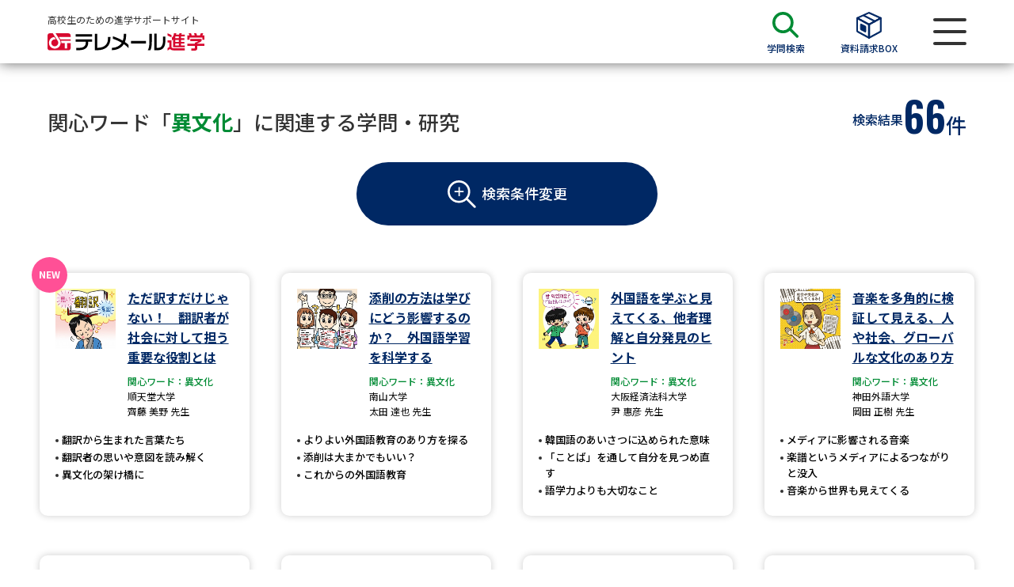

--- FILE ---
content_type: text/html; charset=UTF-8
request_url: https://telemail.jp/shingaku/academics-research/search/result?kw=%E7%95%B0%E6%96%87%E5%8C%96&mt=1
body_size: 20945
content:
<!DOCTYPE html>
<html lang="ja">
<head>
    <meta charset="utf-8">
    <meta http-equiv="X-UA-Compatible" content="IE=edge">
    <meta name="format-detection" content="telephone=no">
    <meta http-equiv="X-UA-Compatible" content="IE=edge">
    <meta name="viewport" content="width=device-width, initial-scale=1.0">
    <title>【異文化】に関連する「大学教授による学問・研究」紹介一覧 | テレメール進学サイト</title>
    <meta name="description" content="【異文化】に関連する「大学教授による学問のミニ講義：夢ナビ講義」を紹介しています。興味のある講義をどんどん読んで、大学で学びたいことをみつけよう！">
    <meta name="twitter:card" content="summary_large_image">
    <meta name="twitter:site" content="@telemail_info">
    <meta name="twitter:creator" content="@telemail_info">
    <meta name="twitter:title" content="「テレメール進学サイト」で大学で学べる学問を調べよう！">
    <meta name="twitter:description" content="大学教授による学問のミニ講義「夢ナビ講義」を、自分の興味・関心ごとなどから探せます。大学で学びたいことがきっとみつかる！興味のある学問をみつけるなら「テレメール進学サイト」！">
    <meta name="twitter:image:src" content="https://telemail.jp/shingaku/com/img/tmsearch-academics-research.jpg">
    <meta property="og:url" content="https://telemail.jp/shingaku/academics-research/search/result/">
    <meta property="og:type" content="article">
    <meta property="og:title" content="「テレメール進学サイト」で大学で学べる学問を調べよう！">
    <meta property="og:description" content="大学教授による学問のミニ講義「夢ナビ講義」を、自分の興味・関心ごとなどから探せます。大学で学びたいことがきっとみつかる！興味のある学問をみつけるなら「テレメール進学サイト」！">
    <meta property="og:site_name" content="テレメール進学サイト">
    <meta property="og:image" content="https://telemail.jp/shingaku/com/img/tmsearch-academics-research.jpg">
    <link rel="apple-touch-icon" href="/apple-touch-icon.png?ver=20231122-1">
    <link rel="icon" href="/favicon.ico">
    <link href="https://fonts.googleapis.com/css2?family=Noto+Sans+JP:wght@300;400;500;600;700;800;900&family=Oswald:wght@600;700&display=swap" rel="stylesheet">
    <link href="https://fonts.googleapis.com/css2?family=Noto+Sans&display=swap&text=ΑαΒβΓγΔδΕεΖζΗηΘθΙιΚκΛλΜμΝνΞξΟοΠπΡρΣσΤτΥυΦφΧχΨψΩω" rel="stylesheet">
    
    <script>(function(w,d,s,l,i){w[l]=w[l]||[];w[l].push({'gtm.start':
    new Date().getTime(),event:'gtm.js'});var f=d.getElementsByTagName(s)[0],
    j=d.createElement(s),dl=l!='dataLayer'?'&l='+l:'';j.async=true;j.src=
    'https://www.googletagmanager.com/gtm.js?id='+i+dl;f.parentNode.insertBefore(j,f);
    })(window,document,'script','dataLayer','GTM-NTRK39TQ');</script>
        
    <link rel="preload" as="style" href="https://telemail.jp/shingaku/requestren/build/assets/app-9ac82f6f.css" /><link rel="preload" as="style" href="https://telemail.jp/shingaku/requestren/build/assets/fontawesome-c730db7e.css" /><link rel="preload" as="style" href="https://telemail.jp/shingaku/requestren/build/assets/slick-2167903d.css" /><link rel="preload" as="style" href="https://telemail.jp/shingaku/requestren/build/assets/swiper.min-3490f5d2.css" /><link rel="preload" as="style" href="https://telemail.jp/shingaku/requestren/build/assets/styles-c49d930f.css" /><link rel="modulepreload" href="https://telemail.jp/shingaku/requestren/build/assets/app-69c4a75c.js" /><link rel="modulepreload" href="https://telemail.jp/shingaku/requestren/build/assets/vendor-1f69b636.js" /><link rel="modulepreload" href="https://telemail.jp/shingaku/requestren/build/assets/common-f98c2dc7.js" /><link rel="modulepreload" href="https://telemail.jp/shingaku/requestren/build/assets/tmss-slider-e9cd4334.js" /><link rel="modulepreload" href="https://telemail.jp/shingaku/requestren/build/assets/pickup_banner_slider-a06099cd.js" /><link rel="stylesheet" href="https://telemail.jp/shingaku/requestren/build/assets/app-9ac82f6f.css" /><link rel="stylesheet" href="https://telemail.jp/shingaku/requestren/build/assets/fontawesome-c730db7e.css" /><link rel="stylesheet" href="https://telemail.jp/shingaku/requestren/build/assets/slick-2167903d.css" /><link rel="stylesheet" href="https://telemail.jp/shingaku/requestren/build/assets/swiper.min-3490f5d2.css" /><link rel="stylesheet" href="https://telemail.jp/shingaku/requestren/build/assets/styles-c49d930f.css" /><script type="module" src="https://telemail.jp/shingaku/requestren/build/assets/app-69c4a75c.js"></script><script type="module" src="https://telemail.jp/shingaku/requestren/build/assets/tmss-slider-e9cd4334.js"></script><script type="module" src="https://telemail.jp/shingaku/requestren/build/assets/pickup_banner_slider-a06099cd.js"></script>    
                              <script>!function(e){var n="https://s.go-mpulse.net/boomerang/";if("False"=="True")e.BOOMR_config=e.BOOMR_config||{},e.BOOMR_config.PageParams=e.BOOMR_config.PageParams||{},e.BOOMR_config.PageParams.pci=!0,n="https://s2.go-mpulse.net/boomerang/";if(window.BOOMR_API_key="DXSU8-Q3QYQ-QSLJW-SJ7J7-ZQ9MN",function(){function e(){if(!o){var e=document.createElement("script");e.id="boomr-scr-as",e.src=window.BOOMR.url,e.async=!0,i.parentNode.appendChild(e),o=!0}}function t(e){o=!0;var n,t,a,r,d=document,O=window;if(window.BOOMR.snippetMethod=e?"if":"i",t=function(e,n){var t=d.createElement("script");t.id=n||"boomr-if-as",t.src=window.BOOMR.url,BOOMR_lstart=(new Date).getTime(),e=e||d.body,e.appendChild(t)},!window.addEventListener&&window.attachEvent&&navigator.userAgent.match(/MSIE [67]\./))return window.BOOMR.snippetMethod="s",void t(i.parentNode,"boomr-async");a=document.createElement("IFRAME"),a.src="about:blank",a.title="",a.role="presentation",a.loading="eager",r=(a.frameElement||a).style,r.width=0,r.height=0,r.border=0,r.display="none",i.parentNode.appendChild(a);try{O=a.contentWindow,d=O.document.open()}catch(_){n=document.domain,a.src="javascript:var d=document.open();d.domain='"+n+"';void(0);",O=a.contentWindow,d=O.document.open()}if(n)d._boomrl=function(){this.domain=n,t()},d.write("<bo"+"dy onload='document._boomrl();'>");else if(O._boomrl=function(){t()},O.addEventListener)O.addEventListener("load",O._boomrl,!1);else if(O.attachEvent)O.attachEvent("onload",O._boomrl);d.close()}function a(e){window.BOOMR_onload=e&&e.timeStamp||(new Date).getTime()}if(!window.BOOMR||!window.BOOMR.version&&!window.BOOMR.snippetExecuted){window.BOOMR=window.BOOMR||{},window.BOOMR.snippetStart=(new Date).getTime(),window.BOOMR.snippetExecuted=!0,window.BOOMR.snippetVersion=12,window.BOOMR.url=n+"DXSU8-Q3QYQ-QSLJW-SJ7J7-ZQ9MN";var i=document.currentScript||document.getElementsByTagName("script")[0],o=!1,r=document.createElement("link");if(r.relList&&"function"==typeof r.relList.supports&&r.relList.supports("preload")&&"as"in r)window.BOOMR.snippetMethod="p",r.href=window.BOOMR.url,r.rel="preload",r.as="script",r.addEventListener("load",e),r.addEventListener("error",function(){t(!0)}),setTimeout(function(){if(!o)t(!0)},3e3),BOOMR_lstart=(new Date).getTime(),i.parentNode.appendChild(r);else t(!1);if(window.addEventListener)window.addEventListener("load",a,!1);else if(window.attachEvent)window.attachEvent("onload",a)}}(),"".length>0)if(e&&"performance"in e&&e.performance&&"function"==typeof e.performance.setResourceTimingBufferSize)e.performance.setResourceTimingBufferSize();!function(){if(BOOMR=e.BOOMR||{},BOOMR.plugins=BOOMR.plugins||{},!BOOMR.plugins.AK){var n=""=="true"?1:0,t="",a="aof7bhax24f662liazuq-f-077b73e59-clientnsv4-s.akamaihd.net",i="false"=="true"?2:1,o={"ak.v":"39","ak.cp":"1576884","ak.ai":parseInt("1011172",10),"ak.ol":"0","ak.cr":9,"ak.ipv":4,"ak.proto":"h2","ak.rid":"80482dea","ak.r":48121,"ak.a2":n,"ak.m":"b","ak.n":"essl","ak.bpcip":"3.139.240.0","ak.cport":43506,"ak.gh":"23.62.38.233","ak.quicv":"","ak.tlsv":"tls1.3","ak.0rtt":"","ak.0rtt.ed":"","ak.csrc":"-","ak.acc":"","ak.t":"1768425065","ak.ak":"hOBiQwZUYzCg5VSAfCLimQ==S5R4eOsorMKHSFZoI5JCcVKsFt8Gi8NKvPCn5t4vb80SLrHgcKU+dMWP1WToQ4babso4E5/nwvF5ePtHgjRn/pHu55S34aWtAJm1apkvTLaO0So01iv1mOsHh+DUnbewUq1NCG9CFf17PAtzxI0Iylj9aG40UzPkx/zIjOBfg72QWRFbsYcxTdMIG7+RsX2Mq2f/S5HBRwotUL+G9c0S2fbMuI9NXqovjVgR3QkAm4zgwT4Fw2r5ptuIGgpW5lRGgSHRxlSFrhfe5rcRhKgl/w6cPvoT7+XQ5riZZ1sfDSyoq2hjLkdcztDn8rsB1lMUdj+fZdK0Rw4NIm+jvjHx55DCcj6ICwoiFT2ktN0tJBle8aFk3TZTysIH4UfXVswNRQ9z9Z43BhwDtszdtAsvz4KZlcBfqdl+Nn2fdZ/8UCw=","ak.pv":"25","ak.dpoabenc":"","ak.tf":i};if(""!==t)o["ak.ruds"]=t;var r={i:!1,av:function(n){var t="http.initiator";if(n&&(!n[t]||"spa_hard"===n[t]))o["ak.feo"]=void 0!==e.aFeoApplied?1:0,BOOMR.addVar(o)},rv:function(){var e=["ak.bpcip","ak.cport","ak.cr","ak.csrc","ak.gh","ak.ipv","ak.m","ak.n","ak.ol","ak.proto","ak.quicv","ak.tlsv","ak.0rtt","ak.0rtt.ed","ak.r","ak.acc","ak.t","ak.tf"];BOOMR.removeVar(e)}};BOOMR.plugins.AK={akVars:o,akDNSPreFetchDomain:a,init:function(){if(!r.i){var e=BOOMR.subscribe;e("before_beacon",r.av,null,null),e("onbeacon",r.rv,null,null),r.i=!0}return this},is_complete:function(){return!0}}}}()}(window);</script></head>

<body id="app">
    
    <noscript><iframe src="https://www.googletagmanager.com/ns.html?id=GTM-NTRK39TQ"
    height="0" width="0" style="display:none;visibility:hidden"></iframe></noscript>
    

    <div id="wrapper">
        <header>
    <div id="header">
      <div class="wrap">
        <div class="head__logo">
          <p class="head-stt">高校生のための進学サポートサイト</p>
          <a class="logo" href="https://telemail.jp/shingaku/request"><img src="https://telemail.jp/shingaku/requestren/img/common/tmss_logo.svg" alt="テレメール進学"></a>
        </div>
        <div class="head__control">
          <ul class="head__control-menu">
            <li>
              <a class="menu-items" href="https://telemail.jp/shingaku/academics-research/search">
                <span class="menu-icon"><img src="https://telemail.jp/shingaku/requestren/img/common/search-icon-aca.svg" alt=""></span>
                <span class="menu-text">学問検索</span>
              </a>
            </li>
            <header-material-box
              :material-box-url='"https:\/\/telemail.jp\/shingaku\/sbox\/"'
            >
            </header-material-box>
          </ul>
          <div class="menu-button"><span></span></div>
        </div>
      </div>
    </div>
    <div class="menuBar">
      <div class="menuBar__head"><button class="menu-close"><img src="https://telemail.jp/shingaku/requestren/img/common/close-menu.svg" alt="メニューを閉じる"></button></div>
      <div class="menuBar__body">
        <div class="menu-inner">
          <div class="menu-items menu--materials">
            <a class="menu-link" href="https://telemail.jp/shingaku/request">
              <span class="menu-icon"><img src="https://telemail.jp/shingaku/requestren/img/common/menu-materials.svg" alt=""></span>
              資料請求
            </a>
              <a href="https://telemail.jp/shingaku/request/university/search" class="menu-search"><img src="https://telemail.jp/shingaku/requestren/img/common/search-icon-doc.svg" alt=""> 資料検索</a>
          </div>
          <div class="searchBy searchBy--special">
            <div class="searchBy__label">大学・短大の資料種類から請求</div>
            <div class="searchBy__list">
              <ul class="list-tags">
                <li><a class="items" href="https://telemail.jp/shingaku/pc/univ_pamph/index.php">大学パンフ</a></li>
                <li><a class="items" href="https://telemail.jp/shingaku/pc/gakubu/top.php">学部・学科パンフ</a></li>
                <li><a class="items" href="https://telemail.jp/shingaku/pc/gansyo/sougou_senbatsu.php">総合型選抜・学校推薦型選抜 募集要項＆願書</a></li>
                <li><a class="items" href="https://telemail.jp/shingaku/pc/gansyo/kyotsu_riyo.php">大学入学共通テスト利用選抜の募集要項＆願書の請求</a></li>
                
                <li><a class="items" href="https://telemail.jp/shingaku/pc/gansyo/kakomon.php">過去問題集</a></li>
                
              </ul>
            </div>
            <div class="searchBy__label">大学・短大以外の資料から請求</div>
            <div class="searchBy__list">
              <ul class="list-tags">
                <li><a class="items" href="https://telemail.jp/shingaku/senmon/">専門学校の資料請求</a></li>
                <li><a class="items" href="https://telemail.jp/shingaku/gakuin/">大学院の資料請求</a></li>
                <li><a class="items" href="https://telemail.jp/shingaku/ryugaku">留学・進学関連、塾・予備校</a></li>
                <li><a class="items" href="https://telemail.jp/shingaku/pc/gakkou/common_exam.php" target="_blank">大学入学共通テスト「受験案内」の請求</a></li>
                <li><a class="items" href="https://telemail.jp/shingaku/pc/gakkou/kousotsu/index.php" target="_blank">高等学校卒業程度認定試験</a></li>
                <li><a class="items" href="https://telemail.jp/shingaku/pc/gakkou/kyouin/youtien.php" target="_blank">幼稚園教員資格認定試験</a></li>
                <li><a class="items" href="https://telemail.jp/shingaku/pc/gakkou/kyouin/shougakkou.php" target="_blank">小学校教員資格認定試験</a></li>
                <li><a class="items" href="https://telemail.jp/shingaku/pc/gakkou/kyouin/koukoujyouhou.php" target="_blank">高等学校（情報）教員資格認定試験</a></li>
              </ul>
            </div>
          </div>
          <div class="menu-items menu--school">
            <a class="menu-link" href="https://telemail.jp/shingaku/university-research">
              <span class="menu-icon"><img src="https://telemail.jp/shingaku/requestren/img/common/menu-school.svg" alt=""></span>
              大学研究
            </a>
              <a href="https://telemail.jp/shingaku/university-research/university/search" class="menu-search"><img src="https://telemail.jp/shingaku/requestren/img/common/search-icon-uni.svg" alt=""> 大学検索</a>
          </div>
          <div class="searchBy searchBy--school">
            <div class="searchBy__label">大学で学べる内容や特徴を調べる</div>
            <div class="searchBy__list">
              <ul class="list-tags">
                <li><a class="items" href="https://telemail.jp/magazine/university-research/theme-new-department">新増設大学・学部・学科特集</a></li>
                <li><a class="items" href="https://telemail.jp/magazine/university-research/theme-global">国際・グローバルに強い大学特集</a></li>
                <li><a class="items" href="https://telemail.jp/magazine/university-research/theme-data-science">データサイエンス特集</a></li>
                <li><a class="items" href="https://telemail.jp/magazine/university-research/theme-scholarship">奨学金・特待生制度特集</a></li>
                <li><a class="items" href="https://telemail.jp/shingaku/p/dp/">デジタルパンフレット</a></li>
                <li><a class="items" href="https://telemail.jp/magazine/"> 進路の3 択</a></li>
                <li><a class="items" href="https://telemail.jp/shingaku/selfbrand/" target="_blank">SELFBRAND 特集ページ</a></li>
                
              </ul>
            </div>
            <div class="searchBy__label">オープンキャンパスなどを調べる</div>
            <div class="searchBy__list">
              <ul class="list-tags">
                <li><a class="items" href="https://telemail.jp/shingaku/oc">オープンキャンパス検索</a></li>
                <li><a class="items" href="https://telemail.jp/shingaku/simulated">模擬授業を探す</a></li>
                <li><a class="items" href="https://telemail.jp/shingaku/p/tokushu/tokushu_weboc.php">来場型・Web型イベント特集</a></li>
                <li><a class="items" href="https://liveweb.yumenavi.info" target="_blank">夢ナビライブ</a></li>
              </ul>
            </div>
          </div>
          <div class="menu-items menu--preparation">
            <a class="menu-link" href="https://telemail.jp/shingaku/exam-preparation">
                <span class="menu-icon"><img src="https://telemail.jp/shingaku/requestren/img/common/menu-preparation.svg"
                        alt=""></span> 受験準備 </a>
            <a href="https://telemail.jp/shingaku/request/university/search" class="menu-search"><img src="https://telemail.jp/shingaku/requestren/img/common/search-icon-pre.svg" alt=""> 資料検索</a>
          </div>
          <div class="searchBy searchBy--preparation">
            <div class="searchBy__label">志望校・出願校を調べる</div>
            <div class="searchBy__list">
              <ul class="list-tags">
                <li><a class="items" href="https://telemail.jp/shingaku/p/heigan/" rel="noopener">併願校選び</a></li>
                <li><a class="items" href="https://telemail.jp/shingaku/exam-comparison/" rel="noopener">受験スケジュールを立てよう</a></li>
                <li><a class="items" href="https://telemail.jp/shingaku/iza/" target="_blank" rel="noopener">大学受験 いざ、挑戦！ 特集ページ</a></li>
                <li><a class="items" href="https://telemail.jp/shingaku/shingakusurveylist/" rel="noopener">先輩が入学を決めた理由</a></li>
                <li><a class="items" href="https://a.telemail.jp/?ga=tmweb" target="_blank" rel="noopener">テレメール全国一斉進学調査</a></li>
                
                <li><a class="items" href="https://telemail.jp/shingaku/pc/shingaku/shingaku/life_spe.php" rel="noopener">新生活お役立ちガイド</a></li>
              </ul>
            </div>
          </div>
          <div class="menu-items menu--studies">
            <a class="menu-link" href="https://telemail.jp/shingaku/academics-research">
              <span class="menu-icon"><img src="https://telemail.jp/shingaku/requestren/img/common/menu-studies.svg" alt=""></span>
              学問発見
            </a>
            <a href="https://telemail.jp/shingaku/academics-research/search" class="menu-search"><img src="https://telemail.jp/shingaku/requestren/img/common/search-icon-aca.svg" alt=""> 学問検索</a>
          </div>
          <div class="searchBy searchBy--studies">
            <div class="searchBy__label">大学で学びたい学問発見</div>
            <div class="searchBy__list">
              <ul class="list-tags">
                <li><a class="items" href="https://telemail.jp/shingaku/academics-research/search" rel="noopener">学問のミニ講義「夢ナビ講義」</a></li>
                <li><a class="items" href="https://telemail.jp/shingaku/gakumon/" rel="noopener">学問分野解説</a></li>
                <li><a class="items" href="https://liveweb.yumenavi.info" target="_blank" rel="noopener">夢ナビライブ</a></li>
              </ul>
            </div>
          </div>
          <div class="user-support">
            <label class="support-label">ユーザーサポート</label>
            <ul class="support-list">
              <li><a href="https://telemail.jp/shingaku/pc/support/faq.php" rel="noopener">よくあるご質問</a></li>
              <li class="display-pc"><a href="https://telemail.jp/shingaku/pc/info/siteinfo.php" target="_blank" rel="noopener">このサイトについて</a></li>
              <li><a href="https://telemail.jp/shingaku/com/support/" target="_blank" rel="noopener">資料の料金の<br class="br-sp">お支払いについて</a></li>
              <li><a href="https://telemail.jp/kakunin/"target="_blank" rel="noopener">受付内容、発送状況の確認（受付番号）</a></li>
              <li><a href="https://telemail.jp/kakunin/tmlogin/"target="_blank" rel="noopener">受付内容、発送状況の確認（郵便番号・パスワード）</a></li>
              <li><a href="https://telemail.jp/pay/" target="_blank" rel="noopener">テレメール<br class="br-sp" >お支払いサイト</a></li>
              <li><a href="https://telemail.jp/stipulate/" target="_blank" rel="noopener">個人情報取扱規定</a></li>
              <li><a href="https://telemail.jp/law/" target="_blank" rel="noopener">特定商取引表記</a></li>
              <li class="display-pc"><a href="https://telemail.jp/shingaku/pc/support/index.php#b" target="_blank" rel="noopener">お問合せ先</a></li>
              <li><a href="https://telemail.jp/shingaku/pc/info/catalog.php" rel="noopener">テレメール進学カタログ<br class="br-sp">訂正のご案内</a></li>
              <li class="display-pc"><a href="https://telemail.jp/shingaku/pc/info/link.php" target="_blank" rel="noopener">受験情報リンク</a></li>
            </ul>
          </div>
        </div>
      </div>
    </div>
  </header>

          <div id="contents">
    <div class="result-page">

      
      <div class="result-view">
    <div class="wrap">
        <div class="result-view__label">
        <h1 class="result-label">
                                        関心ワード「<strong class="aca-text">異文化</strong>」に関連する学問・研究
                    </h1>
        
        
        <search-result-head-component
            prefs-label="[所在地]"
            gakumons-label1="[学問分野]"
        >
        </search-result-head-component>
                </div>
        <div class="result-view__number">
        <label class="label">検索結果</label>
        <div class="result-number">
            <span class="number">66</span>件
        </div>
        </div>
    </div>
</div>
      
      <div class="change-conditions">
    <div class="text-center">
        <button class="btn btn-success btn-change" data-bs-toggle="collapse" href="#change-search-conditions">検索条件変更</button>
    </div>

    
    <div id="change-search-conditions" class="collapse change-conditions__form form--success">
        <div class="wrap">
            <div class="formSearch">
                
                <academic-search-component
                    :suggest-words='[{"relatedsearchword":"\u30a2\u30fc\u30eb\u30fb\u30cc\u30fc\u30f4\u30a9\u30fc"},{"relatedsearchword":"\u6328\u62f6(\u3042\u3044\u3055\u3064)"},{"relatedsearchword":"\u5b89\u500d\u6674\u660e"},{"relatedsearchword":"\u30a2\u30e1\u30ea\u30ab\u6587\u5316"},{"relatedsearchword":"\u30a2\u30e1\u30ea\u30ab\u30f3\u30c9\u30ea\u30fc\u30e0"},{"relatedsearchword":"\u30a4\u30b0\u30ce\u30fc\u30d9\u30eb\u8cde"},{"relatedsearchword":"\u7570\u6027\u88c5"},{"relatedsearchword":"\u7570\u4e16\u754c"},{"relatedsearchword":"\u7570\u6587\u5316\u4ea4\u6d41"},{"relatedsearchword":"\u7570\u6587\u5316\u30b3\u30df\u30e5\u30cb\u30b1\u30fc\u30b7\u30e7\u30f3"},{"relatedsearchword":"\u7570\u6587\u5316\u4f53\u9a13"},{"relatedsearchword":"\u7570\u6587\u5316\u9069\u5fdc"},{"relatedsearchword":"\u7570\u6587\u5316\u7406\u89e3"},{"relatedsearchword":"\u30a4\u30e1\u30fc\u30b8\u30c8\u30ec\u30fc\u30cb\u30f3\u30b0"},{"relatedsearchword":"\u30a4\u30ae\u30ea\u30b9\u6587\u5316"},{"relatedsearchword":"\u30a6\u30a7\u30d6\u30c8\u30a5\u30fc\u30f3"},{"relatedsearchword":"\u6b27\u7c73\u5316"},{"relatedsearchword":"\u30aa\u30ab\u30eb\u30c8"},{"relatedsearchword":"\u6c96\u7e04\u6587\u5316"},{"relatedsearchword":"\u304a\u3059\u3059\u3081"},{"relatedsearchword":"\u30aa\u30bf\u30af"},{"relatedsearchword":"\u9b3c"},{"relatedsearchword":"\u6298\u308a\u7d19"},{"relatedsearchword":"\u6e29\u6545\u77e5\u65b0"},{"relatedsearchword":"\u9670\u967d\u5e2b"},{"relatedsearchword":"\u6539\u5584"},{"relatedsearchword":"\u602a\u8ac7"},{"relatedsearchword":"\u30ab\u30a6\u30f3\u30bf\u30fc\u30ab\u30eb\u30c1\u30e3\u30fc"},{"relatedsearchword":"\u5b66\u82b8\u54e1(\u30ad\u30e5\u30ec\u30fc\u30bf\u30fc)"},{"relatedsearchword":"\u5bb6\u65cf"},{"relatedsearchword":"\u7247\u4eee\u540d"},{"relatedsearchword":"\u6cb3\u7ae5"},{"relatedsearchword":"\u30ab\u30eb\u30c1\u30e3\u30fc\u30b7\u30e7\u30c3\u30af"},{"relatedsearchword":"\u30ab\u30eb\u30c1\u30e5\u30e9\u30eb\u30fb\u30b9\u30bf\u30c7\u30a3\u30fc\u30ba"},{"relatedsearchword":"\u30ab\u30ef\u30a4\u30a4(\u304b\u308f\u3044\u3044)"},{"relatedsearchword":"\u51a0\u5a5a\u846c\u796d"},{"relatedsearchword":"\u6f22\u5b57"},{"relatedsearchword":"\u6163\u7fd2"},{"relatedsearchword":"\u9451\u8cde"},{"relatedsearchword":"\u9451\u5b9a"},{"relatedsearchword":"\u7947\u5712\u796d"},{"relatedsearchword":"\u6c17\u914d\u308a"},{"relatedsearchword":"\u9a0e\u58eb\u9053"},{"relatedsearchword":"\u55ab\u8336"},{"relatedsearchword":"\u5bc4\u4ed8"},{"relatedsearchword":"\u30ae\u30d5\u30c8\u6587\u5316"},{"relatedsearchword":"\u4f11\u65e5\u30fb\u795d\u65e5"},{"relatedsearchword":"\u884c\u4e8b"},{"relatedsearchword":"\u6559\u990a"},{"relatedsearchword":"\u5100\u793c"},{"relatedsearchword":"\u7981\u5fcc(\u30bf\u30d6\u30fc)"},{"relatedsearchword":"\u8fd1\u4ee3\u5316"},{"relatedsearchword":"\u30af\u30fc\u30eb\u30b8\u30e3\u30d1\u30f3"},{"relatedsearchword":"\u30af\u30fc\u30eb\u30d3\u30ba"},{"relatedsearchword":"\u30af\u30e9\u30d6"},{"relatedsearchword":"\u30af\u30ea\u30b9\u30de\u30b9"},{"relatedsearchword":"\u30b0\u30ed\u30fc\u30d0\u30eb\u30b3\u30df\u30e5\u30cb\u30b1\u30fc\u30b7\u30e7\u30f3"},{"relatedsearchword":"\u30b0\u30ed\u30ab\u30ef(\u30b0\u30ed\u304b\u308f)"},{"relatedsearchword":"\u7d50\u5a5a"},{"relatedsearchword":"\u7d50\u5a5a\u5f0f\u30fb\u30a6\u30a8\u30c7\u30a3\u30f3\u30b0\u30fb\u30d6\u30e9\u30a4\u30c0\u30eb"},{"relatedsearchword":"\u6c7a\u95d8"},{"relatedsearchword":"\u8a00\u8a9e\u8868\u73fe"},{"relatedsearchword":"\u8a00\u8a9e\u5909\u5316"},{"relatedsearchword":"\u7687\u4f4d\u7d99\u627f"},{"relatedsearchword":"\u56fd\u969b\u7406\u89e3"},{"relatedsearchword":"\u56fd\u6c11\u6027"},{"relatedsearchword":"\u9aa8\u8463\u54c1"},{"relatedsearchword":"\u8a00\u8449(\u3053\u3068\u3070)"},{"relatedsearchword":"\u5c0f\u4eba"},{"relatedsearchword":"\u30b3\u30de\u5272\u308a"},{"relatedsearchword":"\u30b3\u30df\u30e5\u30cb\u30c6\u30a3\u30c7\u30b6\u30a4\u30f3"},{"relatedsearchword":"\u30b3\u30e9\u30dc\u30ec\u30fc\u30b7\u30e7\u30f3"},{"relatedsearchword":"\u30b3\u30f3\u30b5\u30fc\u30c8\u30db\u30fc\u30eb"},{"relatedsearchword":"\u30b3\u30f3\u30c6\u30f3\u30c4\u7523\u696d"},{"relatedsearchword":"\u30b5\u30fc\u30af\u30eb"},{"relatedsearchword":"\u30b5\u30a4\u30a8\u30f3\u30b9\u30ab\u30d5\u30a7"},{"relatedsearchword":"\u4f5c\u8005"},{"relatedsearchword":"\u4f5c\u54c1"},{"relatedsearchword":"\u30b5\u30b0\u30e9\u30c0\u30fb\u30d5\u30a1\u30df\u30ea\u30a2"},{"relatedsearchword":"\u5ea7\u7985(\u5750\u7985)"},{"relatedsearchword":"\u8336\u9053"},{"relatedsearchword":"\u30b5\u30d6\u30ab\u30eb\u30c1\u30e3\u30fc"},{"relatedsearchword":"\u4f5c\u6cd5"},{"relatedsearchword":"\u30b5\u30ed\u30f3"},{"relatedsearchword":"\u7523\u696d\u907a\u7523"},{"relatedsearchword":"\u30b8\u30a7\u30b9\u30c1\u30e3\u30fc"},{"relatedsearchword":"\u4ed5\u639b\u3051"},{"relatedsearchword":"\u5b9f\u5b58\u4e3b\u7fa9"},{"relatedsearchword":"\u5341\u8fd4\u820e\u4e00\u4e5d"},{"relatedsearchword":"\u5b9f\u529b"},{"relatedsearchword":"\u8996\u70b9"},{"relatedsearchword":"\u793e\u4f1a\u898b\u5b66"},{"relatedsearchword":"\u5199\u5b9f"},{"relatedsearchword":"\u5199\u672c"},{"relatedsearchword":"\u30b7\u30e3\u30dc\u30f3\u7389"},{"relatedsearchword":"\u3058\u3083\u3093\u3051\u3093"},{"relatedsearchword":"\u7d42\u6d3b"},{"relatedsearchword":"\u7fd2\u6163"},{"relatedsearchword":"\u53ce\u96c6"},{"relatedsearchword":"\u91cd\u8981\u4f1d\u7d71\u7684\u5efa\u9020\u7269\u7fa4\u4fdd\u5b58\u5730\u533a"},{"relatedsearchword":"\u91cd\u8981\u7121\u5f62\u6c11\u4fd7\u6587\u5316\u8ca1"},{"relatedsearchword":"\u5de1\u793c"},{"relatedsearchword":"\u5e38\u8b58\u30fb\u5f53\u305f\u308a\u524d"},{"relatedsearchword":"\u60c5\u5831"},{"relatedsearchword":"\u60c5\u5831\u5316\u793e\u4f1a"},{"relatedsearchword":"\u6d44\u7460\u7483"},{"relatedsearchword":"\u98df\u7fd2\u6163"},{"relatedsearchword":"\u98df\u6587\u5316"},{"relatedsearchword":"\u5973\u5b50\u529b"},{"relatedsearchword":"\u767d\u5ddd\u90f7"},{"relatedsearchword":"\u8cc7\u6599"},{"relatedsearchword":"\u65b0\u5a5a\u65c5\u884c"},{"relatedsearchword":"\u65b0\u8aac"},{"relatedsearchword":"\u89aa\u65e5"},{"relatedsearchword":"\u30b7\u30f3\u30d7\u30eb"},{"relatedsearchword":"\u751f\u6d3b\u7fd2\u6163"},{"relatedsearchword":"\u751f\u6d3b\u6587\u5316"},{"relatedsearchword":"\u751f\u6d3b(\u30e9\u30a4\u30d5)"},{"relatedsearchword":"\u7cbe\u8aad"},{"relatedsearchword":"\u897f\u6d0b\u5316"},{"relatedsearchword":"\u4e16\u754c\u907a\u7523"},{"relatedsearchword":"\u67d3\u7e54"},{"relatedsearchword":"\u846c\u5100(\u846c\u5f0f)"},{"relatedsearchword":"\u88c5\u98fe\u30fb\u98fe\u308a"},{"relatedsearchword":"\u76f8\u5bfe\u4e3b\u7fa9"},{"relatedsearchword":"\u901f\u8aad"},{"relatedsearchword":"\u30bf\u30fc\u30cb\u30f3\u30b0\u30dd\u30a4\u30f3\u30c8"},{"relatedsearchword":"\u5927\u8846\u6587\u5316(\u30dd\u30d4\u30e5\u30e9\u30fc\u30fb\u30ab\u30eb\u30c1\u30e3\u30fc\u3001\u30dd\u30c3\u30d7\u30ab\u30eb\u30c1\u30e3\u30fc)"},{"relatedsearchword":"\u30bf\u30a4\u30e0\u30ab\u30d7\u30bb\u30eb"},{"relatedsearchword":"\u5c71\u8eca"},{"relatedsearchword":"\u4e03\u5915"},{"relatedsearchword":"\u591a\u6587\u5316"},{"relatedsearchword":"\u591a\u6587\u5316\u5171\u751f"},{"relatedsearchword":"\u591a\u69d8\u6027(\u30c0\u30a4\u30d0\u30fc\u30b7\u30c6\u30a3)"},{"relatedsearchword":"\u8ac7\u8a71"},{"relatedsearchword":"\u5730\u57df\u6587\u5316"},{"relatedsearchword":"\u5730\u7523\u5730\u6d88"},{"relatedsearchword":"\u77e5\u6027"},{"relatedsearchword":"\u5730\u65b9\u6587\u5316"},{"relatedsearchword":"\u7740\u3046\u305f"},{"relatedsearchword":"\u7740\u30e1\u30ed"},{"relatedsearchword":"\u8336\u306e\u6e6f"},{"relatedsearchword":"\u4e2d\u56fd\u6587\u5316"},{"relatedsearchword":"\u901a\u8aac"},{"relatedsearchword":"\u5ead\u5712"},{"relatedsearchword":"\u624b\u7d19"},{"relatedsearchword":"\u4f1d\u627f"},{"relatedsearchword":"\u4f1d\u8aac"},{"relatedsearchword":"\u4f1d\u7d71"},{"relatedsearchword":"\u4f1d\u7d71\u6280\u80fd"},{"relatedsearchword":"\u4f1d\u7d71\u6587\u5316"},{"relatedsearchword":"\u4f1d\u64ad\u30fb\u4f1d\u642c"},{"relatedsearchword":"\u6295\u7a3f"},{"relatedsearchword":"\u8c46\u8150"},{"relatedsearchword":"\u8aad\u66f8"},{"relatedsearchword":"\u90fd\u5e02\u4f1d\u8aac"},{"relatedsearchword":"\u30c9\u30c3\u30b0\u30fb\u30a2\u30b8\u30ea\u30c6\u30a3"},{"relatedsearchword":"\u540d\u53e4\u5c4b\u4ecf\u58c7"},{"relatedsearchword":"\u8b0e"},{"relatedsearchword":"\u540d\u524d"},{"relatedsearchword":"\u4e8c\u6b21\u5275\u4f5c"},{"relatedsearchword":"\u65e5\u5e38"},{"relatedsearchword":"\u65e5\u672c\u6587\u5316"},{"relatedsearchword":"\u8fb2\u8015\u6c11"},{"relatedsearchword":"\u30ce\u30fc\u30d9\u30eb\u8cde"},{"relatedsearchword":"\u30ce\u30fc\u30d9\u30eb\u751f\u7406\u5b66\u30fb\u533b\u5b66\u8cde"},{"relatedsearchword":"\u30d0\u30fc\u30c1\u30e3\u30ebYouTuber(Vtuber)"},{"relatedsearchword":"\u535a\u7269\u9928"},{"relatedsearchword":"\u30d0\u30c3\u30af\u30d1\u30c3\u30ab\u30fc"},{"relatedsearchword":"\u65e9\u5bdd\u65e9\u8d77\u304d"},{"relatedsearchword":"\u30d1\u30e9\u30b5\u30a4\u30c8"},{"relatedsearchword":"\u30cf\u30e9\u30b9\u30e1\u30f3\u30c8"},{"relatedsearchword":"\u30d0\u30ec\u30f3\u30bf\u30a4\u30f3\u30c7\u30fc"},{"relatedsearchword":"\u30cf\u30ed\u30a6\u30a3\u30f3"},{"relatedsearchword":"\u4e07\u56fd\u535a\u89a7\u4f1a"},{"relatedsearchword":"\u7f8e\u610f\u8b58"},{"relatedsearchword":"\u6bd4\u8f03\u6587\u5316"},{"relatedsearchword":"\u30d4\u30af\u30c8\u30b0\u30e9\u30e0"},{"relatedsearchword":"\u819d\u6817\u6bdb"},{"relatedsearchword":"\u975e\u65e5\u5e38"},{"relatedsearchword":"\u30d2\u30e5\u30c3\u30b2"},{"relatedsearchword":"\u8868\u73fe\u6d3b\u52d5"},{"relatedsearchword":"\u8868\u8c61\u6587\u5316"},{"relatedsearchword":"\u30d3\u30ea\u30b1\u30f3"},{"relatedsearchword":"\u30d5\u30a1\u30b7\u30ea\u30c6\u30fc\u30bf\u30fc"},{"relatedsearchword":"\u30d5\u30a1\u30f3\u30b5\u30a4\u30c8"},{"relatedsearchword":"\u30d5\u30a1\u30f3\u30c0\u30e0"},{"relatedsearchword":"\u98a8\u523a"},{"relatedsearchword":"\u98a8\u7fd2"},{"relatedsearchword":"\u98a8\u6c34"},{"relatedsearchword":"\u30d5\u30a7\u30b9\u30c6\u30a3\u30d0\u30eb"},{"relatedsearchword":"\u30d5\u30a7\u30df\u30cb\u30ba\u30e0"},{"relatedsearchword":"\u8150\u5973\u5b50"},{"relatedsearchword":"\u4ecf\u50cf"},{"relatedsearchword":"\u30d6\u30e9\u30f3\u30c9"},{"relatedsearchword":"\u30d7\u30ec\u30bc\u30f3\u30c8"},{"relatedsearchword":"\u30d5\u30ed\u30f3\u30c6\u30a3\u30a2\u7cbe\u795e"},{"relatedsearchword":"\u6587\u5316"},{"relatedsearchword":"\u6587\u5316\u907a\u7523"},{"relatedsearchword":"\u6587\u5316\u7d99\u627f"},{"relatedsearchword":"\u6587\u5316\u4ea4\u6d41"},{"relatedsearchword":"\u6587\u5316\u8ca1"},{"relatedsearchword":"\u6587\u5316\u8ca1\u4fdd\u8b77\u6cd5"},{"relatedsearchword":"\u6587\u5316\u53f2"},{"relatedsearchword":"\u6587\u5316\u60c5\u5831"},{"relatedsearchword":"\u6587\u5316\u653f\u7b56"},{"relatedsearchword":"\u6587\u5316\u5730\u7406\u5b66"},{"relatedsearchword":"\u6587\u5316\u7684\u80cc\u666f"},{"relatedsearchword":"\u6587\u5316\u8ad6"},{"relatedsearchword":"\u5206\u985e"},{"relatedsearchword":"\u30d9\u30b9\u30c8\u30bb\u30e9\u30fc"},{"relatedsearchword":"\u30da\u30c3\u30c8(\u611b\u73a9\u52d5\u7269)"},{"relatedsearchword":"\u4fbf\u5229"},{"relatedsearchword":"\u7ffb\u6848"},{"relatedsearchword":"\u672c\u7269"},{"relatedsearchword":"\u57cb\u846c\u6587\u5316"},{"relatedsearchword":"\u78e8\u5d16\u4ecf"},{"relatedsearchword":"\u796d\u308a(\u307e\u3064\u308a)\u30fb\u795d\u796d"},{"relatedsearchword":"\u30de\u30ca\u30fc"},{"relatedsearchword":"\u30de\u30cb\u30a2"},{"relatedsearchword":"\u770b\u53d6\u308a"},{"relatedsearchword":"\u8eab\u3076\u308a\u624b\u3076\u308a"},{"relatedsearchword":"\u571f\u7523"},{"relatedsearchword":"\u30df\u30e5\u30fc\u30b8\u30a2\u30e0"},{"relatedsearchword":"\u82d7\u5b57"},{"relatedsearchword":"\u6c11\u5177"},{"relatedsearchword":"\u6c11\u65cf\u610f\u8b58"},{"relatedsearchword":"\u6c11\u4fd7\u5b66"},{"relatedsearchword":"\u6c11\u65cf\u6027(\u30a8\u30b9\u30cb\u30b7\u30c6\u30a3)"},{"relatedsearchword":"\u6614\u8a71"},{"relatedsearchword":"\u7121\u5f62\u6587\u5316\u907a\u7523"},{"relatedsearchword":"\u8ff7\u8def"},{"relatedsearchword":"\u76ee\u5229\u304d"},{"relatedsearchword":"\u30e1\u30c3\u30bb\u30fc\u30b8"},{"relatedsearchword":"\u76f2\u5c0e\u72ac"},{"relatedsearchword":"\u6a21\u5023"},{"relatedsearchword":"\u554f\u984c\u89e3\u6c7a"},{"relatedsearchword":"\u6587\u69d8"},{"relatedsearchword":"\u75c5\u307f\u30ab\u30ef(\u75c5\u307f\u304b\u308f)"},{"relatedsearchword":"\u30e6\u30fc\u30c8\u30d4\u30a2"},{"relatedsearchword":"\u5e7d\u970a"},{"relatedsearchword":"\u8c4a\u304b\u3055"},{"relatedsearchword":"\u30e6\u30cd\u30b9\u30b3\u7121\u5f62\u6587\u5316\u907a\u7523"},{"relatedsearchword":"\u3086\u308b\u30ad\u30e3\u30e9"},{"relatedsearchword":"\u5996\u602a"},{"relatedsearchword":"\u5996\u7cbe"},{"relatedsearchword":"\u30e9\u30a4\u30d5\u30b9\u30bf\u30a4\u30eb(\u751f\u6d3b\u69d8\u5f0f)"},{"relatedsearchword":"\u30e9\u30f3\u30c9\u30bb\u30eb"},{"relatedsearchword":"\u6d41\u884c\u8a9e"},{"relatedsearchword":"\u30ea\u30e6\u30fc\u30b9"},{"relatedsearchword":"\u30eb\u30cd\u30b5\u30f3\u30b9"},{"relatedsearchword":"\u793c\u7bc0"},{"relatedsearchword":"\u8ad6\u4e89"},{"relatedsearchword":"\u82e5\u8005\u8a00\u8449"},{"relatedsearchword":"\u548c\u7d19"},{"relatedsearchword":"\u308f\u3073"},{"relatedsearchword":"\u308f\u3073\u30fb\u3055\u3073"},{"relatedsearchword":"\u548c\u98a8"},{"relatedsearchword":"\u548c\u69d8"}]'
                    :action-url='"https:\/\/telemail.jp\/shingaku\/academics-research\/search\/result"'
                    :prop-count-api-url='"https:\/\/telemail.jp\/shingaku\/academics-research\/api\/result\/count"'
                    :form-color='"success"'
                    :pref-btn-color='"success"'
                    :btn-nav-type='"success"'
                    :url-to-gakumon-bunya='"https:\/\/telemail.jp\/shingaku\/gakumon\/"'
                    :sdgs-explanation-url='"https:\/\/telemail.jp\/shingaku\/p\/sdgs_kaisetu\/"'
                    prefs-label="[所在地]"
                    gakumons-label1="[学問分野]"
                >
                </academic-search-component>

            </div>
        </div>
        
        <submit-search-component
            :display-close-btn='true'
            :action-url='"https:\/\/telemail.jp\/shingaku\/academics-research\/search\/result"'
            :form-color='"success"'
        >
        </submit-search-component>
    </div>
</div>
      <div class="wrap--over">
        
        
        <ul class="aca-resultList">
                    <li>
            <a href="https://telemail.jp/shingaku/academics-research/lecture/g015424">
              <div class="aca-resultList__inner">
                <div class="result-wrap">
                    <div class="thumb">
                                                  <div class="new-icon"></div>
                                                <img src="https://yumenavi.info/img/Lg015424.jpg" alt="ただ訳すだけじゃない！　翻訳者が社会に対して担う重要な役割とは">
                    </div>
                    <div class="info">
                        <h2 class="result-title">ただ訳すだけじゃない！　翻訳者が社会に対して担う重要な役割とは</h2>
                        <div class="info-line">
                                                                                  <span class="aca-text">
                            関心ワード：異文化
                            </span><br>
                                                  順天堂大学<br>
                        齊藤 美野 先生</div>
                    </div>
                </div>
                <ul class="lecture-desc">
                   <li>翻訳から生まれた言葉たち</li>                    <li>翻訳者の思いや意図を読み解く</li>                    <li>異文化の架け橋に</li>                 </ul>
              </div>
            </a>
          </li>
                    <li>
            <a href="https://telemail.jp/shingaku/academics-research/lecture/g015621">
              <div class="aca-resultList__inner">
                <div class="result-wrap">
                    <div class="thumb">
                                                <img src="https://yumenavi.info/img/Lg015621.jpg" alt="添削の方法は学びにどう影響するのか？　外国語学習を科学する">
                    </div>
                    <div class="info">
                        <h2 class="result-title">添削の方法は学びにどう影響するのか？　外国語学習を科学する</h2>
                        <div class="info-line">
                                                                                  <span class="aca-text">
                            関心ワード：異文化
                            </span><br>
                                                  南山大学<br>
                        太田 達也 先生</div>
                    </div>
                </div>
                <ul class="lecture-desc">
                   <li>よりよい外国語教育のあり方を探る</li>                    <li>添削は大まかでもいい？</li>                    <li>これからの外国語教育</li>                 </ul>
              </div>
            </a>
          </li>
                    <li>
            <a href="https://telemail.jp/shingaku/academics-research/lecture/g015522">
              <div class="aca-resultList__inner">
                <div class="result-wrap">
                    <div class="thumb">
                                                <img src="https://yumenavi.info/img/Lg015522.jpg" alt="外国語を学ぶと見えてくる、他者理解と自分発見のヒント">
                    </div>
                    <div class="info">
                        <h2 class="result-title">外国語を学ぶと見えてくる、他者理解と自分発見のヒント</h2>
                        <div class="info-line">
                                                                                  <span class="aca-text">
                            関心ワード：異文化
                            </span><br>
                                                  大阪経済法科大学<br>
                        尹 惠彦 先生</div>
                    </div>
                </div>
                <ul class="lecture-desc">
                   <li>韓国語のあいさつに込められた意味</li>                    <li>「ことば」を通して自分を見つめ直す</li>                    <li>語学力よりも大切なこと</li>                 </ul>
              </div>
            </a>
          </li>
                    <li>
            <a href="https://telemail.jp/shingaku/academics-research/lecture/g015524">
              <div class="aca-resultList__inner">
                <div class="result-wrap">
                    <div class="thumb">
                                                <img src="https://yumenavi.info/img/Lg015524.jpg" alt="音楽を多角的に検証して見える、人や社会、グローバルな文化のあり方">
                    </div>
                    <div class="info">
                        <h2 class="result-title">音楽を多角的に検証して見える、人や社会、グローバルな文化のあり方</h2>
                        <div class="info-line">
                                                                                  <span class="aca-text">
                            関心ワード：異文化
                            </span><br>
                                                  神田外語大学<br>
                        岡田 正樹 先生</div>
                    </div>
                </div>
                <ul class="lecture-desc">
                   <li>メディアに影響される音楽</li>                    <li>楽譜というメディアによるつながりと没入</li>                    <li>音楽から世界も見えてくる</li>                 </ul>
              </div>
            </a>
          </li>
                    <li>
            <a href="https://telemail.jp/shingaku/academics-research/lecture/g015162">
              <div class="aca-resultList__inner">
                <div class="result-wrap">
                    <div class="thumb">
                                                <img src="https://yumenavi.info/img/Lg015162.jpg" alt="音楽がつなぐ心の架け橋">
                    </div>
                    <div class="info">
                        <h2 class="result-title">音楽がつなぐ心の架け橋</h2>
                        <div class="info-line">
                                                                                  <span class="aca-text">
                            関心ワード：異文化
                            </span><br>
                                                  信州大学<br>
                        桐原 礼 先生</div>
                    </div>
                </div>
                <ul class="lecture-desc">
                   <li>音楽は異文化理解の入口</li>                    <li>「できた！」が生まれる共生の授業</li>                    <li>偏見をなくす「第2の言語」</li>                 </ul>
              </div>
            </a>
          </li>
                    <li>
            <a href="https://telemail.jp/shingaku/academics-research/lecture/g015370">
              <div class="aca-resultList__inner">
                <div class="result-wrap">
                    <div class="thumb">
                                                <img src="https://yumenavi.info/img/Lg015370.jpg" alt="言葉通りに受け取るなかれ　会話に隠れた英語の慣用句">
                    </div>
                    <div class="info">
                        <h2 class="result-title">言葉通りに受け取るなかれ　会話に隠れた英語の慣用句</h2>
                        <div class="info-line">
                                                                                  <span class="aca-text">
                            関心ワード：異文化
                            </span><br>
                                                  帝京平成大学<br>
                        バイアシュミット 順子 先生</div>
                    </div>
                </div>
                <ul class="lecture-desc">
                   <li>「豆をばらまく」＝「秘密をばらす」</li>                    <li>リスニングで慣用句は推測できる？</li>                    <li>文化の違いやさまざまな見方を示す</li>                 </ul>
              </div>
            </a>
          </li>
                    <li>
            <a href="https://telemail.jp/shingaku/academics-research/lecture/g015107">
              <div class="aca-resultList__inner">
                <div class="result-wrap">
                    <div class="thumb">
                                                <img src="https://yumenavi.info/img/Lg015107.jpg" alt="コミュニケーションを社会（心理）学する">
                    </div>
                    <div class="info">
                        <h2 class="result-title">コミュニケーションを社会（心理）学する</h2>
                        <div class="info-line">
                                                                                  <span class="aca-text">
                            関心ワード：異文化
                            </span><br>
                                                  福山市立大学<br>
                        山口 健一 先生</div>
                    </div>
                </div>
                <ul class="lecture-desc">
                   <li>人と人との関係の成り立ち</li>                    <li>「頭でわかる」と「心で感じる」</li>                    <li>共生のためのヒント</li>                 </ul>
              </div>
            </a>
          </li>
                    <li>
            <a href="https://telemail.jp/shingaku/academics-research/lecture/g014800">
              <div class="aca-resultList__inner">
                <div class="result-wrap">
                    <div class="thumb">
                                                <img src="https://yumenavi.info/img/Lg014800.jpg" alt="海外の人と働くために、必要なスキルを身につけるには">
                    </div>
                    <div class="info">
                        <h2 class="result-title">海外の人と働くために、必要なスキルを身につけるには</h2>
                        <div class="info-line">
                                                                                  <span class="aca-text">
                            関心ワード：異文化
                            </span><br>
                                                  熊本大学<br>
                        シムズ ランダー ブライアント 先生</div>
                    </div>
                </div>
                <ul class="lecture-desc">
                   <li>将来、一緒に働くのは日本人とは限らない？</li>                    <li>オンラインでの実践で求められる問題解決力</li>                    <li>「日本のあたり前」が通用しないことも</li>                 </ul>
              </div>
            </a>
          </li>
                    <li>
            <a href="https://telemail.jp/shingaku/academics-research/lecture/g014773">
              <div class="aca-resultList__inner">
                <div class="result-wrap">
                    <div class="thumb">
                                                <img src="https://yumenavi.info/img/Lg014773.jpg" alt="共感だけでは限界か　異文化適応能力を測る「CQ」とは？">
                    </div>
                    <div class="info">
                        <h2 class="result-title">共感だけでは限界か　異文化適応能力を測る「CQ」とは？</h2>
                        <div class="info-line">
                                                                                  <span class="aca-text">
                            関心ワード：異文化
                            </span><br>
                                                  釧路公立大学<br>
                        曽我 寛人 先生</div>
                    </div>
                </div>
                <ul class="lecture-desc">
                   <li>文化の異なる人同士が働くとき</li>                    <li>異文化に「適応する力」に着目</li>                    <li>相手の反応に合わせて対応できる力</li>                 </ul>
              </div>
            </a>
          </li>
                    <li>
            <a href="https://telemail.jp/shingaku/academics-research/lecture/g014654">
              <div class="aca-resultList__inner">
                <div class="result-wrap">
                    <div class="thumb">
                                                <img src="https://yumenavi.info/img/Lg014654.jpg" alt="イラン流コミュニケーション術！　「ターロフ」を理解する">
                    </div>
                    <div class="info">
                        <h2 class="result-title">イラン流コミュニケーション術！　「ターロフ」を理解する</h2>
                        <div class="info-line">
                                                                                  <span class="aca-text">
                            関心ワード：異文化
                            </span><br>
                                                  神田外語大学<br>
                        アキバリ フーリエ 先生</div>
                    </div>
                </div>
                <ul class="lecture-desc">
                   <li>本当に遊びに行く？</li>                    <li>日本人との会話</li>                    <li>文化を理解する社会のサポート</li>                 </ul>
              </div>
            </a>
          </li>
                    <li>
            <a href="https://telemail.jp/shingaku/academics-research/lecture/g014340">
              <div class="aca-resultList__inner">
                <div class="result-wrap">
                    <div class="thumb">
                                                <img src="https://yumenavi.info/img/Lg014340.jpg" alt="漁業の町糸満のユニークな社会">
                    </div>
                    <div class="info">
                        <h2 class="result-title">漁業の町糸満のユニークな社会</h2>
                        <div class="info-line">
                                                                                  <span class="aca-text">
                            関心ワード：異文化
                            </span><br>
                                                  神戸学院大学<br>
                        三田 牧 先生</div>
                    </div>
                </div>
                <ul class="lecture-desc">
                   <li>糸満の女性</li>                    <li>民俗知識で彩られた魚</li>                    <li>文化人類学とフィールドワーク</li>                 </ul>
              </div>
            </a>
          </li>
                    <li>
            <a href="https://telemail.jp/shingaku/academics-research/lecture/g014327">
              <div class="aca-resultList__inner">
                <div class="result-wrap">
                    <div class="thumb">
                                                <img src="https://yumenavi.info/img/Lg014327.jpg" alt="言葉が通じるだけじゃダメ？　相手への配慮がある言語表現とは">
                    </div>
                    <div class="info">
                        <h2 class="result-title">言葉が通じるだけじゃダメ？　相手への配慮がある言語表現とは</h2>
                        <div class="info-line">
                                                                                  <span class="aca-text">
                            関心ワード：異文化
                            </span><br>
                                                  札幌学院大学<br>
                        水島 梨紗 先生</div>
                    </div>
                </div>
                <ul class="lecture-desc">
                   <li>文化を反映する「言葉」</li>                    <li>授業では身につかない「語用論的」能力</li>                    <li>円滑なコミュニケーションのために</li>                 </ul>
              </div>
            </a>
          </li>
                    <li>
            <a href="https://telemail.jp/shingaku/academics-research/lecture/g014142">
              <div class="aca-resultList__inner">
                <div class="result-wrap">
                    <div class="thumb">
                                                <img src="https://yumenavi.info/img/Lg014142.jpg" alt="小説からみる、芥川龍之介とキリスト教">
                    </div>
                    <div class="info">
                        <h2 class="result-title">小説からみる、芥川龍之介とキリスト教</h2>
                        <div class="info-line">
                                                                                  <span class="aca-text">
                            関心ワード：異文化
                            </span><br>
                                                  広島女学院大学 ※2027年4月共学化・名称変更構想中<br>
                        足立 直子 先生</div>
                    </div>
                </div>
                <ul class="lecture-desc">
                   <li>最期まで聖書と共にあった</li>                    <li>人間の極限状態としての祈り</li>                    <li>時代とその制約を超える文学の力</li>                 </ul>
              </div>
            </a>
          </li>
                    <li>
            <a href="https://telemail.jp/shingaku/academics-research/lecture/g013928">
              <div class="aca-resultList__inner">
                <div class="result-wrap">
                    <div class="thumb">
                                                <img src="https://yumenavi.info/img/Lg013928.jpg" alt="言語で見る風景　あなたの身近にある日本語を観察しよう！">
                    </div>
                    <div class="info">
                        <h2 class="result-title">言語で見る風景　あなたの身近にある日本語を観察しよう！</h2>
                        <div class="info-line">
                                                                                  <span class="aca-text">
                            関心ワード：異文化
                            </span><br>
                                                  名古屋商科大学<br>
                        磯野 英治 先生</div>
                    </div>
                </div>
                <ul class="lecture-desc">
                   <li>「日本語」と「国語」の違い</li>                    <li>看板などの言語景観に注目</li>                    <li>多文化共生社会はニュートラルな視点から</li>                 </ul>
              </div>
            </a>
          </li>
                    <li>
            <a href="https://telemail.jp/shingaku/academics-research/lecture/g013796">
              <div class="aca-resultList__inner">
                <div class="result-wrap">
                    <div class="thumb">
                                                <img src="https://yumenavi.info/img/Lg013796.jpg" alt="多様性を尊重した看護の提供に欠かせない「国際看護学」">
                    </div>
                    <div class="info">
                        <h2 class="result-title">多様性を尊重した看護の提供に欠かせない「国際看護学」</h2>
                        <div class="info-line">
                                                                                  <span class="aca-text">
                            関心ワード：異文化
                            </span><br>
                                                  創価大学<br>
                        忍田 祐美 先生</div>
                    </div>
                </div>
                <ul class="lecture-desc">
                   <li>多様性を尊重した看護が重要な時代</li>                    <li>国によって異なる医療制度と看護</li>                    <li>より良い医療制度や看護師教育の基本となる研究</li>                 </ul>
              </div>
            </a>
          </li>
                    <li>
            <a href="https://telemail.jp/shingaku/academics-research/lecture/g013992">
              <div class="aca-resultList__inner">
                <div class="result-wrap">
                    <div class="thumb">
                                                <img src="https://yumenavi.info/img/Lg013992.jpg" alt="学校にも会社にも観光地にも外国人　求められる異文化理解">
                    </div>
                    <div class="info">
                        <h2 class="result-title">学校にも会社にも観光地にも外国人　求められる異文化理解</h2>
                        <div class="info-line">
                                                                                  <span class="aca-text">
                            関心ワード：異文化
                            </span><br>
                                                  秀明大学<br>
                        ガービー ベンティン 先生</div>
                    </div>
                </div>
                <ul class="lecture-desc">
                   <li>看板は何カ国語？</li>                    <li>異文化を知りチャンスをつかもう</li>                    <li>変わろうとする教育現場</li>                 </ul>
              </div>
            </a>
          </li>
                    <li>
            <a href="https://telemail.jp/shingaku/academics-research/lecture/g013735">
              <div class="aca-resultList__inner">
                <div class="result-wrap">
                    <div class="thumb">
                                                <img src="https://yumenavi.info/img/Lg013735.jpg" alt="外国人とのコミュニケーションで重要な、「非言語」の中にある文化">
                    </div>
                    <div class="info">
                        <h2 class="result-title">外国人とのコミュニケーションで重要な、「非言語」の中にある文化</h2>
                        <div class="info-line">
                                                                                  <span class="aca-text">
                            関心ワード：異文化
                            </span><br>
                                                  九州国際大学<br>
                        ケンプ ニコラス ジェームス 先生</div>
                    </div>
                </div>
                <ul class="lecture-desc">
                   <li>外国語の会話で必要なのは？</li>                    <li>コミュニケーションでは非言語が8割</li>                    <li>「文化の違い」を意識することが大切</li>                 </ul>
              </div>
            </a>
          </li>
                    <li>
            <a href="https://telemail.jp/shingaku/academics-research/lecture/g013650">
              <div class="aca-resultList__inner">
                <div class="result-wrap">
                    <div class="thumb">
                                                <img src="https://yumenavi.info/img/Lg013650.jpg" alt="地域の暮らしや文化を入り口に、中国の魅力を知る">
                    </div>
                    <div class="info">
                        <h2 class="result-title">地域の暮らしや文化を入り口に、中国の魅力を知る</h2>
                        <div class="info-line">
                                                                                  <span class="aca-text">
                            関心ワード：異文化
                            </span><br>
                                                  大阪大学<br>
                        深尾 葉子 先生</div>
                    </div>
                </div>
                <ul class="lecture-desc">
                   <li>黄土高原での暮らし</li>                    <li>日本との違い</li>                    <li>中国を知ること</li>                 </ul>
              </div>
            </a>
          </li>
                    <li>
            <a href="https://telemail.jp/shingaku/academics-research/lecture/g013295">
              <div class="aca-resultList__inner">
                <div class="result-wrap">
                    <div class="thumb">
                                                <img src="https://yumenavi.info/img/Lg013295.jpg" alt="「多義語」を制する者は日本語を制す！">
                    </div>
                    <div class="info">
                        <h2 class="result-title">「多義語」を制する者は日本語を制す！</h2>
                        <div class="info-line">
                                                                                  <span class="aca-text">
                            関心ワード：異文化
                            </span><br>
                                                  四天王寺大学<br>
                        麻生 迪子 先生</div>
                    </div>
                </div>
                <ul class="lecture-desc">
                   <li>学習が難しい「多義語」の世界</li>                    <li>どうやって「多義語」は習得されるのか</li>                    <li>多岐にわたる日本語教育学の守備範囲</li>                 </ul>
              </div>
            </a>
          </li>
                    <li>
            <a href="https://telemail.jp/shingaku/academics-research/lecture/g013237">
              <div class="aca-resultList__inner">
                <div class="result-wrap">
                    <div class="thumb">
                                                <img src="https://yumenavi.info/img/Lg013237.jpg" alt="考え方を少し変えるだけ！　広がる選択肢と、見えてくる新しい世界">
                    </div>
                    <div class="info">
                        <h2 class="result-title">考え方を少し変えるだけ！　広がる選択肢と、見えてくる新しい世界</h2>
                        <div class="info-line">
                                                                                  <span class="aca-text">
                            関心ワード：異文化
                            </span><br>
                                                  東北文教大学<br>
                        阿部 裕美 先生</div>
                    </div>
                </div>
                <ul class="lecture-desc">
                   <li>他者への理解をじゃまする、無意識の中の前提</li>                    <li>自分のステレオタイプに気づいてる？</li>                    <li>「異文化」に学び、考え方を調整する</li>                 </ul>
              </div>
            </a>
          </li>
                  </ul>
              </div>
      <nav>
        <ul class="pagination justify-content-center">
            
            
            
                            
                
                
                                                                                                <li class="page-item active" aria-current="page"><span class="page-link">1</span></li>
                            
                                                                                <li class="page-item"><a class="page-link" href="https://telemail.jp/shingaku/academics-research/search/result?kw=%E7%95%B0%E6%96%87%E5%8C%96&amp;mt=1&amp;page=2">2</a></li>
                            
                                                                                <li class="page-item"><a class="page-link" href="https://telemail.jp/shingaku/academics-research/search/result?kw=%E7%95%B0%E6%96%87%E5%8C%96&amp;mt=1&amp;page=3">3</a></li>
                            
                                                                                <li class="page-item"><a class="page-link" href="https://telemail.jp/shingaku/academics-research/search/result?kw=%E7%95%B0%E6%96%87%E5%8C%96&amp;mt=1&amp;page=4">4</a></li>
                            
                                                
            
                            <li class="page-item">
                    <a class="page-link page-space next" href="https://telemail.jp/shingaku/academics-research/search/result?kw=%E7%95%B0%E6%96%87%E5%8C%96&amp;mt=1&amp;page=2" rel="next" aria-label="Next &raquo;"></a>
                </li>
                    </ul>
    </nav>

    </div>
  </div>
  
                     <footer>
  <button class="scrollTop"></button>
  <div id="footer">
    <div class="wrap">
      <div class="footer__menu">
        <div class="menu-col-1">
          <div class="menu-group">
            <h2 class="footer-label">大学・短大のパンフ・願書を請求</h2>
            <ul class="fNavi">
              <li>
                <a href="https://telemail.jp/shingaku/request/university/search">大学・短大の資料請求</a>
              </li>
              <li>
                <a class="area" href="https://telemail.jp/shingaku/request/university/result?area=hokkaido">北海道</a>
                <a href="https://telemail.jp/shingaku/request/university/result?pref=hokkaido">北海道</a>
              </li>
              <li>
                <a class="area" href="https://telemail.jp/shingaku/request/university/result?area=touhoku">東北</a>
                <a href="https://telemail.jp/shingaku/request/university/result?pref=aomori">青森</a>
                <a href="https://telemail.jp/shingaku/request/university/result?pref=iwate">岩手</a>
                <a href="https://telemail.jp/shingaku/request/university/result?pref=miyagi">宮城</a>
                <a href="https://telemail.jp/shingaku/request/university/result?pref=akita"> 秋田</a>
                <a href="https://telemail.jp/shingaku/request/university/result?pref=yamagata">山形</a>
                <a href="https://telemail.jp/shingaku/request/university/result?pref=fukushima">福島</a>
              </li>
              <li>
                <a class="area" href="https://telemail.jp/shingaku/request/university/result?area=kanto">関東</a>
                <a href="https://telemail.jp/shingaku/request/university/result?pref=ibaraki">茨城</a>
                <a href="https://telemail.jp/shingaku/request/university/result?pref=tochigi">栃木</a>
                <a href="https://telemail.jp/shingaku/request/university/result?pref=gunma">群馬</a>
                <a href="https://telemail.jp/shingaku/request/university/result?pref=saitama">埼玉</a>
                <a href="https://telemail.jp/shingaku/request/university/result?pref=chiba">千葉</a>
                <a href="https://telemail.jp/shingaku/request/university/result?pref=tokyo">東京</a>
                <a href="https://telemail.jp/shingaku/request/university/result?pref=kanagawa">神奈川</a>
                <a href="https://telemail.jp/shingaku/request/university/result?pref=yamanashi">山梨</a>
              </li>
              <li>
                <a class="area" href="https://telemail.jp/shingaku/request/university/result?area=shinetsuhokuriku">信越・北陸</a>
                <a href="https://telemail.jp/shingaku/request/university/result?pref=niigata">新潟</a>
                <a href="https://telemail.jp/shingaku/request/university/result?pref=nagano">長野</a>
                <a href="https://telemail.jp/shingaku/request/university/result?pref=toyama">富山</a>
                <a href="https://telemail.jp/shingaku/request/university/result?pref=ishikawa">石川</a>
                <a href="https://telemail.jp/shingaku/request/university/result?pref=fukui">福井</a>
              </li>
              <li>
                <a class="area" href="https://telemail.jp/shingaku/request/university/result?area=tokai">東海</a>
                <a href="https://telemail.jp/shingaku/request/university/result?pref=shizuoka">静岡</a>
                <a href="https://telemail.jp/shingaku/request/university/result?pref=gifu">岐阜</a>
                <a href="https://telemail.jp/shingaku/request/university/result?pref=aichi">愛知</a>
                <a href="https://telemail.jp/shingaku/request/university/result?pref=mie">三重</a>
              </li>
              <li>
                <a class="area" href="https://telemail.jp/shingaku/request/university/result?area=kinki">近畿</a>
                <a href="https://telemail.jp/shingaku/request/university/result?pref=shiga">滋賀</a>
                <a href="https://telemail.jp/shingaku/request/university/result?pref=kyoto">京都</a>
                <a href="https://telemail.jp/shingaku/request/university/result?pref=osaka">大阪</a>
                <a href="https://telemail.jp/shingaku/request/university/result?pref=hyougo">兵庫</a>
                <a href="https://telemail.jp/shingaku/request/university/result?pref=nara">奈良</a>
                <a href="https://telemail.jp/shingaku/request/university/result?pref=wakayama">和歌山</a>
              </li>
              <li>
                <a class="area" href="https://telemail.jp/shingaku/request/university/result?area=cyuugoku">中国</a>
                <a href="https://telemail.jp/shingaku/request/university/result?pref=tottori">鳥取</a>
                <a href="https://telemail.jp/shingaku/request/university/result?pref=okayama">岡山</a>
                <a href="https://telemail.jp/shingaku/request/university/result?pref=shimane">島根</a>
                <a href="https://telemail.jp/shingaku/request/university/result?pref=hiroshima">広島</a>
                <a href="https://telemail.jp/shingaku/request/university/result?pref=yamaguchi">山口</a>
              </li>
              <li>
                <a class="area" href="https://telemail.jp/shingaku/request/university/result?area=shikoku">四国</a>
                <a href="https://telemail.jp/shingaku/request/university/result?pref=kagawa">香川</a>
                <a href="https://telemail.jp/shingaku/request/university/result?pref=tokushima">徳島</a>
                <a href="https://telemail.jp/shingaku/request/university/result?pref=ehime">愛媛</a>
                <a href="https://telemail.jp/shingaku/request/university/result?pref=kouchi">高知</a>
              </li>
              <li>
                <a class="area" href="https://telemail.jp/shingaku/request/university/result?area=kyuushuuokinawa">九州・沖縄</a>
                <a href="https://telemail.jp/shingaku/request/university/result?pref=fukuoka">福岡</a>
                <a href="https://telemail.jp/shingaku/request/university/result?pref=oita">大分</a>
                <a href="https://telemail.jp/shingaku/request/university/result?pref=miyazaki">宮崎</a>
                <a href="https://telemail.jp/shingaku/request/university/result?pref=saga">佐賀</a>
                <a href="https://telemail.jp/shingaku/request/university/result?pref=nagasaki">長崎</a>
                <a href="https://telemail.jp/shingaku/request/university/result?pref=kumamoto">熊本</a>
                <a href="https://telemail.jp/shingaku/request/university/result?pref=kagoshima">鹿児島</a>
                <a href="https://telemail.jp/shingaku/request/university/result?pref=okinawa">沖縄</a>
              </li>
            </ul>
          </div>
          <div class="menu-group">
            <h2 class="footer-label">専門学校のパンフ・願書を請求</h2>
            <ul class="fNavi">
              <li>
                <a href="https://telemail.jp/shingaku/senmon/">専門学校の資料請求</a>
              </li>
            </ul>
            <div class="fNav-sub">
              <span class="d-block mb-1">▼エリアから専門学校を探す</span>
              <ul class="fNavi">
                <li>
                                                                                          <a class="area" href="https://telemail.jp/shingaku/pc/shingaku/senmon/school.php?tdfk%5B0%5D=1">北海道</a>
                                                                                                                                      <a class="area" href="https://telemail.jp/shingaku/pc/shingaku/senmon/school.php?tdfk%5B1%5D=2&amp;tdfk%5B2%5D=3&amp;tdfk%5B3%5D=4&amp;tdfk%5B4%5D=5&amp;tdfk%5B5%5D=6&amp;tdfk%5B6%5D=7">東北</a>
                                                                                                                                      <a class="area" href="https://telemail.jp/shingaku/pc/shingaku/senmon/school.php?tdfk%5B7%5D=8&amp;tdfk%5B8%5D=9&amp;tdfk%5B9%5D=10&amp;tdfk%5B10%5D=11&amp;tdfk%5B11%5D=12&amp;tdfk%5B12%5D=13&amp;tdfk%5B13%5D=14&amp;tdfk%5B14%5D=19">関東</a>
                                                                                                                                      <a class="area" href="https://telemail.jp/shingaku/pc/shingaku/senmon/school.php?tdfk%5B19%5D=15&amp;tdfk%5B20%5D=20&amp;tdfk%5B21%5D=16&amp;tdfk%5B22%5D=17&amp;tdfk%5B23%5D=18">信越・北陸</a>
                                                                                                                                      <a class="area" href="https://telemail.jp/shingaku/pc/shingaku/senmon/school.php?tdfk%5B15%5D=22&amp;tdfk%5B16%5D=21&amp;tdfk%5B17%5D=23&amp;tdfk%5B18%5D=24">東海</a>
                                                                                                                                    </li>
                          <li>
                            <a class="area" href="https://telemail.jp/shingaku/pc/shingaku/senmon/school.php?tdfk%5B24%5D=25&amp;tdfk%5B25%5D=26&amp;tdfk%5B26%5D=27&amp;tdfk%5B27%5D=28&amp;tdfk%5B28%5D=29&amp;tdfk%5B29%5D=30">近畿</a>
                                                                                                                                      <a class="area" href="https://telemail.jp/shingaku/pc/shingaku/senmon/school.php?tdfk%5B30%5D=31&amp;tdfk%5B31%5D=33&amp;tdfk%5B32%5D=32&amp;tdfk%5B33%5D=34&amp;tdfk%5B34%5D=35">中国</a>
                                                                                                                                      <a class="area" href="https://telemail.jp/shingaku/pc/shingaku/senmon/school.php?tdfk%5B35%5D=37&amp;tdfk%5B36%5D=36&amp;tdfk%5B37%5D=38&amp;tdfk%5B38%5D=39">四国</a>
                                                                                                                                      <a class="area" href="https://telemail.jp/shingaku/pc/shingaku/senmon/school.php?tdfk%5B39%5D=40&amp;tdfk%5B40%5D=44&amp;tdfk%5B41%5D=45&amp;tdfk%5B42%5D=41&amp;tdfk%5B43%5D=42&amp;tdfk%5B44%5D=43&amp;tdfk%5B45%5D=46&amp;tdfk%5B46%5D=47">九州・沖縄</a>
                                                                                                                    </li>
              </ul>
            </div>
          </div>
          <div class="menu-group">
            <h2 class="footer-label">大学院のパンフ・願書を請求</h2>
            <ul class="fNavi">
              <li>
                <a href="https://telemail.jp/shingaku/gakuin/">大学院の資料請求</a>
              </li>
            </ul>
            <div class="fNav-sub">
              <span class="d-block mb-1">▼エリアから大学院を探す</span>
              <ul class="fNavi">
                <li>
                                                                                      <a class="area" href="https://telemail.jp/shingaku/pc/shingaku/gakuin/school.php?tdfk%5B0%5D=1">北海道</a>
                                                                                                                                <a class="area" href="https://telemail.jp/shingaku/pc/shingaku/gakuin/school.php?tdfk%5B1%5D=2&amp;tdfk%5B2%5D=3&amp;tdfk%5B3%5D=4&amp;tdfk%5B4%5D=5&amp;tdfk%5B5%5D=6&amp;tdfk%5B6%5D=7">東北</a>
                                                                                                                                <a class="area" href="https://telemail.jp/shingaku/pc/shingaku/gakuin/school.php?tdfk%5B7%5D=8&amp;tdfk%5B8%5D=9&amp;tdfk%5B9%5D=10&amp;tdfk%5B10%5D=11&amp;tdfk%5B11%5D=12&amp;tdfk%5B12%5D=13&amp;tdfk%5B13%5D=14&amp;tdfk%5B14%5D=19">関東</a>
                                                                                                                                <a class="area" href="https://telemail.jp/shingaku/pc/shingaku/gakuin/school.php?tdfk%5B19%5D=15&amp;tdfk%5B20%5D=20&amp;tdfk%5B21%5D=16&amp;tdfk%5B22%5D=17&amp;tdfk%5B23%5D=18">信越・北陸</a>
                                                                                                                                <a class="area" href="https://telemail.jp/shingaku/pc/shingaku/gakuin/school.php?tdfk%5B15%5D=22&amp;tdfk%5B16%5D=21&amp;tdfk%5B17%5D=23&amp;tdfk%5B18%5D=24">東海</a>
                                                                                                                              </li>
                        <li>
                          <a class="area" href="https://telemail.jp/shingaku/pc/shingaku/gakuin/school.php?tdfk%5B24%5D=25&amp;tdfk%5B25%5D=26&amp;tdfk%5B26%5D=27&amp;tdfk%5B27%5D=28&amp;tdfk%5B28%5D=29&amp;tdfk%5B29%5D=30">近畿</a>
                                                                                                                                <a class="area" href="https://telemail.jp/shingaku/pc/shingaku/gakuin/school.php?tdfk%5B30%5D=31&amp;tdfk%5B31%5D=33&amp;tdfk%5B32%5D=32&amp;tdfk%5B33%5D=34&amp;tdfk%5B34%5D=35">中国</a>
                                                                                                                                <a class="area" href="https://telemail.jp/shingaku/pc/shingaku/gakuin/school.php?tdfk%5B35%5D=37&amp;tdfk%5B36%5D=36&amp;tdfk%5B37%5D=38&amp;tdfk%5B38%5D=39">四国</a>
                                                                                                                                <a class="area" href="https://telemail.jp/shingaku/pc/shingaku/gakuin/school.php?tdfk%5B39%5D=40&amp;tdfk%5B40%5D=44&amp;tdfk%5B41%5D=45&amp;tdfk%5B42%5D=41&amp;tdfk%5B43%5D=42&amp;tdfk%5B44%5D=43&amp;tdfk%5B45%5D=46&amp;tdfk%5B46%5D=47">九州・沖縄</a>
                                                                                                                  </li>
              </ul>
            </div>
          </div>
          <div class="menu-group">
            <h2 class="footer-label">留学・進学関連、塾・予備校などの資料請求</h2>
            <ul class="fNavi">
              <li><a href="https://telemail.jp/shingaku/pc/shingaku/index_k.php">留学関連・進学関連などの資料請求一覧</a></li>
              <li><a href="https://telemail.jp/shingaku/pc/shingaku/shingaku/ryugaku.php">外国大学日本校・留学関連機関の資料請求</a></li>
              <li><a href="https://telemail.jp/shingaku/pc/shingaku/shingaku/shingaku.php">新聞奨学会・進学情報誌の資料請求</a></li>
              <li><a href="https://telemail.jp/shingaku/pc/shingaku/shingaku/room.php">新生活情報関連（大学生協）・部屋探し系情報誌の資料請求</a></li>
              <li><a href="https://telemail.jp/shingaku/pc/shingaku/shingaku/yobikou.php">進学塾・予備校、高卒認定予備校の資料請求</a></li>
            </ul>
          </div>
          <div class="menu-group">
            <h2 class="footer-label">大学入学共通テストなどの資料請求</h2>
            <ul class="fNavi">
              <li><a href="https://telemail.jp/shingaku/pc/gakkou/common_exam.php" target="_blank" rel="noopener">大学入学共通テスト「受験案内」</a></li>
              <li><a href="https://telemail.jp/shingaku/pc/gakkou/kousotsu/index.php" target="_blank" rel="noopener">高等学校卒業程度認定試験</a></li>
              <li><a href="https://telemail.jp/shingaku/pc/gakkou/kyouin/youtien.php" target="_blank" rel="noopener">幼稚園教員資格認定試験</a></li>
              <li><a href="https://telemail.jp/shingaku/pc/gakkou/kyouin/shougakkou.php" target="_blank" rel="noopener">小学校教員資格認定試験</a></li>
              <li><a href="https://telemail.jp/shingaku/pc/gakkou/kyouin/koukoujyouhou.php" target="_blank" rel="noopener">高等学校（情報）教員資格認定試験</a></li>
            </ul>
          </div>
          <div class="menu-group">
            <h2 class="footer-label">資料請求番号を入力して資料請求</h2>
            <ul class="fNavi">
              <li>
                <a href="https://telemail.jp/" target="_blank" rel="noopener">6桁の資料請求番号で請求</a>
                
              </li>
            </ul>
          </div>
        </div>
        <div class="menu-col-2">
          <div class="menu-group">
            <h2 class="footer-label">学問分野から大学を探す</h2>
            <ul class="fNavi">
              <li>
                <a class="ac-sys" href="https://telemail.jp/shingaku/request/university/result?ac-sys=bungaku">文学・人文系統</a>
              </li>
              <li>
                <div class="region_box">
                  <a class="ac-fi" href="https://telemail.jp/shingaku/request/university/result?ac-fi=nihon">日本文学</a>
                  <a class="ac-fi" href="https://telemail.jp/shingaku/request/university/result?ac-fi=gaikoku">外国文学</a>
                  <a class="ac-fi" href="https://telemail.jp/shingaku/request/university/result?ac-fi=shigaku">史学・地理学</a>
                  <a class="ac-fi" href="https://telemail.jp/shingaku/request/university/result?ac-fi=tetsugaku">哲学・倫理・宗教学</a>
                  <a class="ac-fi" href="https://telemail.jp/shingaku/request/university/result?ac-fi=shinri">心理学・行動科学</a>
                  <a class="ac-fi" href="https://telemail.jp/shingaku/request/university/result?ac-fi=bunka">文化・教養学</a>
                  <a class="ac-fi" href="https://telemail.jp/shingaku/request/university/result?ac-fi=ningen">人間科学</a>
                </div>
              </li>
              <li>
                <a class="ac-sys" href="https://telemail.jp/shingaku/request/university/result?ac-sys=gogaku">語学・言語学系統</a>
              </li>
              <li>
                <div class="region_box">
                  <a class="ac-fi" href="https://telemail.jp/shingaku/request/university/result?ac-fi=gaikokugo">外国語学</a>
                  <a class="ac-fi" href="https://telemail.jp/shingaku/request/university/result?ac-fi=nihongo">日本語学</a>
                  <a class="ac-fi" href="https://telemail.jp/shingaku/request/university/result?ac-fi=gengo">言語学</a>
                </div>
              </li>
              <li>
                <a class="ac-sys" href="https://telemail.jp/shingaku/request/university/result?ac-sys=kyouiku">教育系統</a>
                <a class="ac-fi" href="https://telemail.jp/shingaku/request/university/result?ac-fi=kyouiku">教育</a>
              </li>
              <li>
                <a class="ac-sys" href="https://telemail.jp/shingaku/request/university/result?ac-sys=geijutsu">美術・デザイン・芸術系統</a>
                <a class="ac-fi" href="https://telemail.jp/shingaku/request/university/result?ac-fi=geijutsu">美術・デザイン・芸術学</a>
              </li>
              <li>
                <a class="ac-sys" href="https://telemail.jp/shingaku/request/university/result?ac-sys=ongaku">音楽系統</a>
                <a class="ac-fi" href="https://telemail.jp/shingaku/request/university/result?ac-fi=ongaku">音楽</a>
              </li>
              <li>
                <a class="ac-sys" href="https://telemail.jp/shingaku/request/university/result?ac-sys=houritsu">法律・政治系統</a>
              </li>
              <li>
                <div class="region_box">
                  <a class="ac-fi" href="https://telemail.jp/shingaku/request/university/result?ac-fi=hougaku">法学</a>
                  <a class="ac-fi" href="https://telemail.jp/shingaku/request/university/result?ac-fi=seiji">政治学</a>
                </dev>
              </li>
              <li>
                <a class="ac-sys" href="https://telemail.jp/shingaku/request/university/result?ac-sys=keizai">経済・経営・商学系統</a>
              </li>
              <li>
                <div class="region_box">
                  <a class="ac-fi" href="https://telemail.jp/shingaku/request/university/result?ac-fi=keizai">経済学</a>
                  <a class="ac-fi" href="https://telemail.jp/shingaku/request/university/result?ac-fi=keiei">経営学・商学</a>
                  <a class="ac-fi" href="https://telemail.jp/shingaku/request/university/result?ac-fi=keieijouhou">経営情報学</a>
                </dev>
              </li>
              <li>
                <a class="ac-sys" href="https://telemail.jp/shingaku/request/university/result?ac-sys=shakai">社会学系統</a>
              </li>
              <li>
                <div class="region_box">
                  <a class="ac-fi" href="https://telemail.jp/shingaku/request/university/result?ac-fi=shakai">社会学</a>
                  <a class="ac-fi" href="https://telemail.jp/shingaku/request/university/result?ac-fi=fukushi">社会福祉学</a>
                  <a class="ac-fi" href="https://telemail.jp/shingaku/request/university/result?ac-fi=kankyou">環境学</a>
                  <a class="ac-fi" href="https://telemail.jp/shingaku/request/university/result?ac-fi=kankou">観光学</a>
                  <a class="ac-fi" href="https://telemail.jp/shingaku/request/university/result?ac-fi=massmedia">マスコミ学</a>
                </dev>
              </li>
              <li>
                <a class="ac-sys" href="https://telemail.jp/shingaku/request/university/result?ac-sys=kokusai">国際関係学系統</a>
                <a class="ac-fi" href="https://telemail.jp/shingaku/request/university/result?ac-fi=kokusai">国際関係学</a>
              </li>
              <li>
                <a class="ac-sys" href="https://telemail.jp/shingaku/request/university/result?ac-sys=jouhou">情報・メディア系統</a>
              </li>
              <li>
                <div class="region_box">
                  <a class="ac-fi" href="https://telemail.jp/shingaku/request/university/result?ac-fi=jouhou">情報学・データサイエンス</a>
                  <a class="ac-fi" href="https://telemail.jp/shingaku/request/university/result?ac-fi=media">メディア学</a>
                </dev>
              </li>
              <li>
                <a class="ac-sys" href="https://telemail.jp/shingaku/request/university/result?ac-sys=rigaku">理学系統</a>
              </li>
              <li>
                <div class="region_box">
                  <a class="ac-fi" href="https://telemail.jp/shingaku/request/university/result?ac-fi=suugaku">数学</a>
                  <a class="ac-fi" href="https://telemail.jp/shingaku/request/university/result?ac-fi=butsuri">物理学</a>
                  <a class="ac-fi" href="https://telemail.jp/shingaku/request/university/result?ac-fi=kagaku">化学</a>
                  <a class="ac-fi" href="https://telemail.jp/shingaku/request/university/result?ac-fi=seibutsu">生物学</a>
                  <a class="ac-fi" href="https://telemail.jp/shingaku/request/university/result?ac-fi=chikyuu">地球科学</a>
                </dev>
              </li>
              <li>
                <a class="ac-sys" href="https://telemail.jp/shingaku/request/university/result?ac-sys=kougaku">工学系統</a>
              </li>
              <li>
                <div class="region_box">
                  <a class="ac-fi" href="https://telemail.jp/shingaku/request/university/result?ac-fi=kikai">機械工学</a>
                  <a class="ac-fi" href="https://telemail.jp/shingaku/request/university/result?ac-fi=koukuu">航空・宇宙工学</a>
                  <a class="ac-fi" href="https://telemail.jp/shingaku/request/university/result?ac-fi=iyoukougaku">医用工学・生体工学</a>
                  <a class="ac-fi" href="https://telemail.jp/shingaku/request/university/result?ac-fi=denki">電気・電子工学</a>
                  <a class="ac-fi" href="https://telemail.jp/shingaku/request/university/result?ac-fi=tsuushin">通信・情報工学</a>
                  <a class="ac-fi" href="https://telemail.jp/shingaku/request/university/result?ac-fi=kenchiku">建築学</a>
                  <a class="ac-fi" href="https://telemail.jp/shingaku/request/university/result?ac-fi=doboku">土木・環境工学</a>
                  <a class="ac-fi" href="https://telemail.jp/shingaku/request/university/result?ac-fi=zairyou">材料工学</a>
                  <a class="ac-fi" href="https://telemail.jp/shingaku/request/university/result?ac-fi=ouyoubutsuri">応用物理学</a>
                  <a class="ac-fi" href="https://telemail.jp/shingaku/request/university/result?ac-fi=ouyoukagaku">応用科学</a>
                  <a class="ac-fi" href="https://telemail.jp/shingaku/request/university/result?ac-fi=seibutsukougaku">生物工学</a>
                  <a class="ac-fi" href="https://telemail.jp/shingaku/request/university/result?ac-fi=energy">資源・エネルギー工学</a>
                  <a class="ac-fi" href="https://telemail.jp/shingaku/request/university/result?ac-fi=keieikougaku">経営工学</a>
                  <a class="ac-fi" href="https://telemail.jp/shingaku/request/university/result?ac-fi=senpaku">船舶・海洋工学</a>
                </dev>
              </li>
              <li>
                <a class="ac-sys" href="https://telemail.jp/shingaku/request/university/result?ac-sys=noujuui">農・獣医・畜産系統</a>
              </li>
              <li>
                <div class="region_box">
                  <a class="ac-fi" href="https://telemail.jp/shingaku/request/university/result?ac-fi=nougaku">農学・農芸化学</a>
                  <a class="ac-fi" href="https://telemail.jp/shingaku/request/university/result?ac-fi=nougyoukougaku">農業工学・林学</a>
                  <a class="ac-fi" href="https://telemail.jp/shingaku/request/university/result?ac-fi=nougyoukeizai">農業経済学</a>
                  <a class="ac-fi" href="https://telemail.jp/shingaku/request/university/result?ac-fi=juui">獣医学</a>
                  <a class="ac-fi" href="https://telemail.jp/shingaku/request/university/result?ac-fi=rakunou">酪農・畜産学</a>
                  <a class="ac-fi" href="https://telemail.jp/shingaku/request/university/result?ac-fi=suisan">水産学</a>
                </dev>
              </li>
              <li>
                <a class="ac-sys" href="https://telemail.jp/shingaku/request/university/result?ac-sys=igaku">医療系統</a>
                <a class="ac-fi" href="https://telemail.jp/shingaku/request/university/result?ac-fi=igaku">医学</a>
              </li>
              <li>
                <a class="ac-sys" href="https://telemail.jp/shingaku/request/university/result?ac-sys=shigaku">歯学系統</a>
                <a class="ac-fi" href="https://telemail.jp/shingaku/request/university/result?ac-fi=shigaku">歯学</a>
              </li>
              <li>
                <a class="ac-sys" href="https://telemail.jp/shingaku/request/university/result?ac-sys=yakugaku">薬学系統</a>
                <a class="ac-fi" href="https://telemail.jp/shingaku/request/university/result?ac-fi=yakugaku">薬学</a>
              </li>
              <li>
                <a class="ac-sys" href="https://telemail.jp/shingaku/request/university/result?ac-sys=kango">看護・医療技術系統</a>
              </li>
              <li>
                <div class="region_box">
                  <a class="ac-fi" href="https://telemail.jp/shingaku/request/university/result?ac-fi=kango">看護学</a>
                  <a class="ac-fi" href="https://telemail.jp/shingaku/request/university/result?ac-fi=iryougijutsu">医療技術</a>
                </dev>
              </li>
              <li>
                <a class="ac-sys" href="https://telemail.jp/shingaku/request/university/result?ac-sys=hoken">保険・福祉系統</a>
                <a class="ac-fi" href="https://telemail.jp/shingaku/request/university/result?ac-fi=hoken">保険・福祉学</a>
              </li>
              <li>
                <a class="ac-sys" href="https://telemail.jp/shingaku/request/university/result?ac-sys=kasei">家政・生活系統</a>
              </li>
              <li>
                <div class="region_box">
                  <a class="ac-fi" href="https://telemail.jp/shingaku/request/university/result?ac-fi=eiyou">食物・栄養学</a>
                  <a class="ac-fi" href="https://telemail.jp/shingaku/request/university/result?ac-fi=hifuku">被服学</a>
                  <a class="ac-fi" href="https://telemail.jp/shingaku/request/university/result?ac-fi=jidou">児童学</a>
                  <a class="ac-fi" href="https://telemail.jp/shingaku/request/university/result?ac-fi=juukyo">住居学</a>
                  <a class="ac-fi" href="https://telemail.jp/shingaku/request/university/result?ac-fi=seikatsu">生活科学</a>
                </dev>
              </li>
              <li>
                <a class="ac-sys" href="https://telemail.jp/shingaku/request/university/result?ac-sys=sports">スポーツ・健康系統</a>
                <a class="ac-fi" href="https://telemail.jp/shingaku/request/university/result?ac-fi=sports">スポーツ・健康科学</a>
              </li>
            </ul>
          </div>
        </div>
        <div class="menu-col-3">
          <div class="menu-group">
            <h2 class="footer-label">資料に関する情報</h2>
            <ul class="fNavi">
              <li><a href="https://telemail.jp/shingaku/pc/support/yoyaku.php" target="_blank" rel="noopener">予約受付中の資料情報</a></li>
              <li><a href="https://telemail.jp/shingaku/pc/support/henkou.php" target="_blank" rel="noopener">発送開始日の変更情報</a></li>
              <li><a href="https://telemail.jp/shingaku/pc/support/end.php" target="_blank" rel="noopener">請求受付終了の情報</a></li>
              <li><a href="https://telemail.jp/shingaku/pc/support/kingaku.php" target="_blank" rel="noopener">料金の変更情報</a></li>
            </ul>
          </div>
          <div class="menu-group">
            <h2 class="footer-label">ユーザーサポート</h2>
            <ul class="fNavi">
              <li><a href="https://telemail.jp/shingaku/pc/support/faq.php">よくあるご質問</a></li>
              <li><a href="https://telemail.jp/shingaku/pc/info/siteinfo.php" target="_blank" rel="noopener">このサイトについて</a></li>
              <li><a href="https://telemail.jp/shingaku/com/support/" target="_blank" rel="noopener">資料の料金のお支払いについて</a></li>
              <li><a href="https://telemail.jp/kakunin/"target="_blank" rel="noopener">受付内容、発送状況の確認（受付番号）</a></li>
              <li><a href="https://telemail.jp/kakunin/tmlogin/"target="_blank" rel="noopener">受付内容、発送状況の確認（郵便番号・パスワード）</a></li>
              <li><a href="https://telemail.jp/pay/" target="_blank" rel="noopener">テレメールお支払いサイト</a></li>
              <li><a href="https://telemail.jp/stipulate/" target="_blank" rel="noopener">個人情報取扱規定</a></li>
              <li><a href="https://telemail.jp/law/" target="_blank" rel="noopener">特定商取引表記</a></li>
              <li><a href="https://telemail.jp/shingaku/pc/support/index.php#b"target="_blank" rel="noopener">お問合せ先</a></li>
              <li><a href="https://telemail.jp/shingaku/pc/info/catalog.php">テレメール進学カタログ 訂正のご案内</a></li>
              <li><a href="https://telemail.jp/shingaku/pc/info/link.php" target="_blank" rel="noopener">受験情報リンク</a></li>
            </ul>
          </div>
          <div class="menu-group">
            <h2 class="footer-label">サービスコンテンツ</h2>
            <ul class="fNavi">
              <li>
                <a href="https://telemail.jp/shingaku/gakumon/" target="_blank" rel="noopener">学問分野解説</a>
              </li>
              <li>
                <a href="https://telemail.jp/shingaku/dp/">大学パンフを見てから取り寄せ</a>
              </li>
              <li>
                <a href="https://telemail.jp/shingaku/oc">オープンキャンパス検索</a>
              </li>
              <li>
                <a href="https://telemail.jp/shingaku/p/tokushu/tokushu_weboc.php">来場型・Web型イベント特集</a>
              </li>
              <li>
                <a href="https://telemail.jp/shingaku/p/heigan/?bt=_heigan_ken">併願校選び</a>
              </li>
              <li>
                <a href="https://telemail.jp/shingaku/exam-comparison/">スケジュールを立てよう</a>
              </li>
              <li>
                <a href="https://telemail.jp/shingaku/shingakusurveylist/">先輩が入学を決めた理由</a>
              </li>
              <li>
                <a href="https://telemail.jp/shingaku/pc/shingaku/shingaku/life_spe.php">新生活お役立ちガイド</a>
              </li>
            </ul>
          </div>
          <div class="menu-group">
            <h2 class="footer-label">関連サイト</h2>
            <ul class="fNavi">
              <li><a href="https://a.telemail.jp/?ga=tmweb" target="_blank" rel="noopener">テレメール全国一斉進学調査</a></li>
              <li><a href="https://yumenavi.info/" target="_blank" rel="noopener">夢ナビ</a></li>
              <li><a href="https://liveweb.yumenavi.info" target="_blank" rel="noopener">夢ナビライブ</a></li>
              <li><a href="https://my100years.jp/" target="_blank" rel="noopener">生まれ年から始まる100年カレンダー<br>［人生100年時代］</a></li>
            </ul>
          </div>
        </div>
      </div>
      <ul class="fNav-sp">
        <li><a href="https://telemail.jp/shingaku/request/university/search">大学・短大のパンフ・願書を請求 ＞</a></li>
        <li><a href="https://telemail.jp/shingaku/smt/oc/">オープンキャンパス検索 ＞</a></li>
        <li><a href="https://telemail.jp/shingaku/smt/senmon/search.php">専門学校のパンフ・願書を請求 ＞</a></li>
        <li><a href="https://telemail.jp/shingaku/smt/gakuin/search.php">大学院のパンフ・願書を請求 ＞</a></li>
        <li><a href="https://telemail.jp/shingaku/smt/shingaku/ryugaku.php">外国大学日本校・留学関連機関 ＞</a></li>
        <li><a href="https://telemail.jp/shingaku/smt/shingaku/index.php">新聞奨学会・進学情報誌 ＞</a></li>
        <li><a href="https://telemail.jp/shingaku/smt/shingaku/life.php">新生活・部屋探し ＞</a></li>
        <li><a href="https://telemail.jp/shingaku/smt/yobikou/">進学塾・予備校、高卒認定予備校 ＞</a></li>
        <li><a href="https://telemail.jp/shingaku/pc/gakkou/common_exam.php" target="_blank" rel="noopener">大学入学共通テスト「受験案内」 ＞</a></li>
        <li><a href="https://telemail.jp/shingaku/pc/gakkou/kousotsu/index.php" target="_blank" rel="noopener">高等学校卒業程度認定試験 ＞</a></li>
        <li><a href="https://telemail.jp/shingaku/pc/gakkou/kyouin/youtien.php" target="_blank" rel="noopener">幼稚園教員資格認定試験 ＞</a></li>
        <li><a href="https://telemail.jp/shingaku/pc/gakkou/kyouin/shougakkou.php" target="_blank" rel="noopener">小学校教員資格認定試験 ＞</a></li>
        <li><a href="https://telemail.jp/shingaku/pc/gakkou/kyouin/koukoujyouhou.php" target="_blank" rel="noopener">高等学校（情報）教員資格認定試験 ＞</a></li>
        <li><a href="https://telemail.jp/pay/" target="_blank" rel="noopener">テレメールお支払いサイト ＞</a></li>
        <li><a href="https://telemail.jp/shingaku/pc/support/faq.php">よくあるご質問＞</a></li>
        <li><a href="https://telemail.jp/shingaku/smt/info/">ユーザーサポート ＞</a></li>
      </ul>
      <div class="footer__about">
        <p class="about-text">テレメール進学サイトを管理運営する株式会社フロムページは、個人情報を適切に取り扱う企業としてプライバシーマークの使用を認められた認定事業者です。 登録番号 10860126</p>
        <span class="about-logo"><a href="https://privacymark.jp/" target="_blank" rel="noopener"><img src="https://telemail.jp/shingaku/requestren/img/common/privacy_mark.svg" alt="プライバシーマーク"></a></span>
      </div>
      <div class="footer__copyright">
        <div class="footer-logo"><img src="https://telemail.jp/shingaku/requestren/img/common/tmss_logo.svg" alt="テレメール進学"></div>
        <address class="copyright">(C) 2002-2026 Frompage.Co.,Ltd.</address>
      </div>
    </div>
  </div>
</footer>            </div>
        
    <div id="modal-location-all" class="modal fade modal-box modal-check-select">
  <div class="modal-dialog modal-dialog-centered modal-860">
    <div class="modal-content">
      <div class="modal-header">
        <div class="modal-title">所在地で探す</div>
        <button type="button" class="btn-close" data-bs-dismiss="modal" aria-label="Close"></button>
      </div>
      <div class="modal-body">
        <div class="form-group">
          <div class="form-label">
            <label class="label">北海道</label>
            <div class="form-check form-check-inline ms-1 form--success">
              <input class="form-check-input" type="checkbox" value="" id="checkbox-location-1" checked="">
            </div>
          </div>
        </div>
        <div class="form-group">
          <div class="form-label">
            <label class="label">東北エリア</label>
            <div class="form-check form-check-inline ms-2 form--success">
              <input class="form-check-input" type="checkbox" value="" id="checkbox-system-1" checked="">
            </div>
            <ul class="list__tags">
              <li>宮城県</li>
            </ul>
          </div>
          <ul class="list__common list--success list-distinction list--col8">
            <li><button class="btn">青森県</button></li>
            <li><button class="btn">岩手県</button></li>
            <li><button class="btn">宮城県</button></li>
            <li><button class="btn">秋田県</button></li>
            <li><button class="btn">山形県</button></li>
            <li><button class="btn">福島県</button></li>
          </ul>
        </div>

        <div class="form-group">
          <div class="form-label">
            <label class="label">関東エリア</label>
            <div class="form-check form-check-inline ms-2 form--success">
              <input class="form-check-input" type="checkbox" value="" id="checkbox-system-2">
            </div>
            <ul class="list__tags">
              <li>茨城県</li>
              <li>栃木県</li>
              <li>群馬県</li>
              <li>埼玉県</li>
              <li>千葉県</li>
              <li>東京都</li>
              <li>神奈川県</li>
              <li>山梨県</li>
            </ul>
          </div>
          <ul class="list__common list--success list-distinction list--col8">
            <li><button class="btn">茨城県</button></li>
            <li><button class="btn">栃木県</button></li>
            <li><button class="btn">群馬県</button></li>
            <li><button class="btn">埼玉県</button></li>
            <li><button class="btn">千葉県</button></li>
            <li><button class="btn">東京都</button></li>
            <li><button class="btn">神奈川県</button></li>
            <li><button class="btn">山梨県</button></li>
          </ul>
        </div>
        <div class="form-group">
          <div class="form-label">
            <label class="label">信越・北陸エリア</label>
            <div class="form-check form-check-inline ms-2 form--success">
              <input class="form-check-input" type="checkbox" value="" id="checkbox-system-3">
            </div>
          </div>
          <ul class="list__common list--success list-distinction list--col8">
            <li><button class="btn">新潟県</button></li>
            <li><button class="btn">富山県</button></li>
            <li><button class="btn">石川県</button></li>
            <li><button class="btn">福井県</button></li>
            <li><button class="btn">長野県</button></li>
          </ul>
        </div>
        <div class="form-group">
          <div class="form-label">
            <label class="label">東海エリア</label>
            <div class="form-check form-check-inline ms-2 form--success">
              <input class="form-check-input" type="checkbox" value="" id="checkbox-system-4">
            </div>
          </div>
          <ul class="list__common list--success list-distinction list--col8">
            <li><button class="btn">岐阜県</button></li>
            <li><button class="btn">静岡県</button></li>
            <li><button class="btn">愛知県</button></li>
            <li><button class="btn">三重県</button></li>
          </ul>
        </div>
        <div class="form-group">
          <div class="form-label">
            <label class="label">近畿エリア</label>
            <div class="form-check form-check-inline ms-2 form--success">
              <input class="form-check-input" type="checkbox" value="" id="checkbox-system-5">
            </div>
          </div>
          <ul class="list__common list--success list-distinction list--col8">
            <li><button class="btn">滋賀県</button></li>
            <li><button class="btn">京都府</button></li>
            <li><button class="btn">大阪府</button></li>
            <li><button class="btn">兵庫県</button></li>
            <li><button class="btn">奈良県</button></li>
            <li><button class="btn">和歌山県</button></li>
          </ul>
        </div>
        <div class="form-group">
          <div class="form-label">
            <label class="label">中国エリア</label>
            <div class="form-check form-check-inline ms-2 form--success">
              <input class="form-check-input" type="checkbox" value="" id="checkbox-system-6">
            </div>
          </div>
          <ul class="list__common list--success list-distinction list--col8">
            <li><button class="btn">鳥取県</button></li>
            <li><button class="btn">島根県</button></li>
            <li><button class="btn">岡山県</button></li>
            <li><button class="btn">広島県</button></li>
            <li><button class="btn">山口県</button></li>
          </ul>
        </div>
        <div class="form-group">
          <div class="form-label">
            <label class="label">四国エリア</label>
            <div class="form-check form-check-inline ms-1 form--success">
              <input class="form-check-input" type="checkbox" value="" id="checkbox-system-7">
            </div>
          </div>
          <ul class="list__common list--success list-distinction list--col8">
            <li><button class="btn">徳島県</button></li>
            <li><button class="btn">香川県</button></li>
            <li><button class="btn">愛媛県</button></li>
            <li><button class="btn">高知県</button></li>
          </ul>
        </div>
        <div class="form-group">
          <div class="form-label">
            <label class="label">九州・沖縄エリア</label>
            <div class="form-check form-check-inline ms-2 form--success">
              <input class="form-check-input" type="checkbox" value="" id="checkbox-system-8">
            </div>
          </div>
          <ul class="list__common list--success list-distinction list--col8">
            <li><button class="btn">福岡県</button></li>
            <li><button class="btn">佐賀県</button></li>
            <li><button class="btn">長崎県</button></li>
            <li><button class="btn">熊本県</button></li>
            <li><button class="btn">大分県</button></li>
            <li><button class="btn">宮崎県</button></li>
            <li><button class="btn">鹿児島県</button></li>
            <li><button class="btn">沖縄県</button></li>
          </ul>
        </div>
                <div class="form-group">
          <div class="form-label">
            <label class="label">通信制</label>
            <div class="form-check form-check-inline ms-2 form--success">
              <input class="form-check-input" type="checkbox" value="" id="checkbox-system-46">
            </div>
          </div>
        </div>
              </div>
      <div class="modal-footer">
        <button type="button" class="btn btn-cancel">クリア</button>
        <button type="button" class="btn btn-success btn-search">選択する</button>
      </div>
    </div>
  </div>
</div>
    
    <div class="modal fade modal-box modal-search-academic" data-bs-keyboard="false">
  <div class="modal-dialog modal-dialog-centered modal-860">
    <div class="modal-content">
      <div class="modal-header">
        <div class="modal-title">学問分野で探す</div>
        <a class="link-infomation" href="https://telemail.jp/shingaku/gakumon/">学問分野解説</a>
        <button type="button" class="btn-close" data-bs-dismiss="modal" aria-label="Close"></button>
      </div>
      <div class="modal-body">
        <div class="row">
          <div class="col-12 col-md-6">
            <div class="academic-items">
              <div class="inner" data-bs-toggle="modal" data-bs-target="#modal-literature">
                <span>文学・人文系統</span>
                <span class="circle__plus circle--red"></span>
              </div>
            </div>
            <div class="academic-items">
              <div class="inner" data-bs-toggle="modal" data-bs-target="#modal-language">
                <span>語学系統</span>
                <span class="circle__plus circle--red"></span>
              </div>
            </div>
            <div class="academic-items">
              <div class="inner" data-bs-toggle="modal" data-bs-target="#modal-education">
                <span>教育系統</span>
                <span class="circle__plus circle--red"></span>
              </div>
            </div>
            <div class="academic-items">
              <div class="inner" data-bs-toggle="modal" data-bs-target="#modal-ArtDesign">
                <span>美術・デザイン・芸術系統</span>
                <span class="circle__plus circle--red"></span>
              </div>
            </div>
            <div class="academic-items">
              <div class="inner" data-bs-toggle="modal" data-bs-target="#modal-music">
                <span>音楽系統</span>
                <span class="circle__plus circle--red"></span>
              </div>
            </div>
            <div class="academic-items">
              <div class="inner" data-bs-toggle="modal" data-bs-target="#modal-political">
                <span>法律・政治系統</span>
                <span class="circle__plus circle--orange"></span>
              </div>
            </div>
            <div class="academic-items">
              <div class="inner" data-bs-toggle="modal" data-bs-target="#modal-economics">
                <span>経済・経営・商学系統</span>
                <span class="circle__plus circle--orange"></span>
              </div>
            </div>
            <div class="academic-items">
              <div class="inner" data-bs-toggle="modal" data-bs-target="#modal-sociological">
                <span>社会学系統</span>
                <span class="circle__plus circle--orange"></span>
              </div>
            </div>
            <div class="academic-items">
              <div class="inner" data-bs-toggle="modal" data-bs-target="#modal-relations">
                <span>国際関係学系統</span>
                <span class="circle__plus circle--orange"></span>
              </div>
            </div>
            <div class="academic-items">
              <div class="inner" data-bs-toggle="modal" data-bs-target="#modal-media">
                <span>情報・メディア系統</span>
                <span class="circle__plus circle--orange"></span>
              </div>
            </div>
          </div>
          <div class="col-12 col-md-6">
            <div class="academic-items">
              <div class="inner" data-bs-toggle="modal" data-bs-target="#modal-science">
                <span>理学系統</span>
                <span class="circle__plus circle--green"></span>
              </div>
            </div>
            <div class="academic-items">
              <div class="inner" data-bs-toggle="modal" data-bs-target="#modal-engineering">
                <span>工学系統</span>
                <span class="circle__plus circle--green"></span>
              </div>
            </div>
            <div class="academic-items">
              <div class="inner" data-bs-toggle="modal" data-bs-target="#modal-agriculture">
                <span>農・獣医・畜産系統</span>
                <span class="circle__plus circle--green"></span>
              </div>
            </div>
            <div class="academic-items">
              <div class="inner" data-bs-toggle="modal" data-bs-target="#modal-medical">
                <span>医学系統</span>
                <span class="circle__plus circle--blue"></span>
              </div>
            </div>
            <div class="academic-items">
              <div class="inner" data-bs-toggle="modal" data-bs-target="#modal-dentistry">
                <span>歯学系統</span>
                <span class="circle__plus circle--blue"></span>
              </div>
            </div>
            <div class="academic-items">
              <div class="inner" data-bs-toggle="modal" data-bs-target="#modal-pharmacy">
                <span>薬学系統</span>
                <span class="circle__plus circle--blue"></span>
              </div>
            </div>
            <div class="academic-items">
              <div class="inner" data-bs-toggle="modal" data-bs-target="#modal-nursing">
                <span>看護・医療技術系統</span>
                <span class="circle__plus circle--blue"></span>
              </div>
            </div>
            <div class="academic-items">
              <div class="inner" data-bs-toggle="modal" data-bs-target="#modal-health">
                <span>保健・福祉系統</span>
                <span class="circle__plus circle--blue"></span>
              </div>
            </div>
            <div class="academic-items">
              <div class="inner" data-bs-toggle="modal" data-bs-target="#modal-housekeeping">
                <span>家政・生活系統</span>
                <span class="circle__plus circle--blue"></span>
              </div>
            </div>
            <div class="academic-items">
              <div class="inner" data-bs-toggle="modal" data-bs-target="#modal-sports">
                <span>スポーツ・健康系統</span>
                <span class="circle__plus circle--blue"></span>
              </div>
            </div>
          </div>
        </div>
      </div>
      <div class="modal-footer">
        <button type="button" class="btn btn-cancel">クリア</button>
        <button type="button" class="btn btn-success btn-search">選択する</button>
      </div>
    </div>
  </div>
</div>


<div id="modal-literature" class="modal fade modal-box modal-check-select">
  <div class="modal-dialog modal-dialog-centered modal-860">
    <div class="modal-content">
      <div class="modal-header">
        <div class="back-modal"><span data-bs-toggle="modal" data-bs-target=".modal-search-academic">＜戻る</span></div>
        <div class="modal-title">文学・人文系統</div>
        <button type="button" class="btn-close" data-bs-dismiss="modal" aria-label="Close"></button>
      </div>
      <div class="modal-body">
        <div class="form-group">
          <div class="form-label">
            大学の学問分野
            <div class="form-check form-check-inline ms-2 mb-0">
              <input class="form-check-input" type="checkbox" value="" id="checkbox-system-9" checked="">
            </div>
          </div>
          <ul class="list__tags">
            <li>日本文学</li>
            <li>外国文学</li>
            <li>史学･地理学</li>
            <li>哲学･倫理･宗教学</li>
            <li>心理学･行動科学</li>
            <li>文化･教養学</li>
            <li>人間科学</li>
          </ul>
          <ul class="list__common list--red list--col4">
            <li><button class="btn">日本文学</button></li>
            <li><button class="btn">外国文学</button></li>
            <li><button class="btn">史学･地理学</button></li>
            <li><button class="btn">哲学･倫理･宗教学</button></li>
            <li><button class="btn">心理学･行動科学</button></li>
            <li><button class="btn">文化･教養学</button></li>
            <li><button class="btn">人間科学</button></li>
          </ul>
        </div>

        <div class="form-group">
          <div class="form-label">
            短大の学問分野
            <div class="form-check form-check-inline ms-2 mb-0">
              <input class="form-check-input" type="checkbox" value="" id="checkbox-system-10" checked="">
            </div>
          </div>
          <ul class="list__tags">
            <li>外国文学</li>
          </ul>
          <ul class="list__common list--red list--col4">
            <li><button class="btn">日本文学</button></li>
            <li><button class="btn">外国文学</button></li>
            <li><button class="btn">史学･地理学</button></li>
            <li><button class="btn fs-11">心理学・人間科学・<br>コミュニケーション学</button></li>
            <li><button class="btn">文化・教養学</button></li>
          </ul>
        </div>
      </div>
      <div class="modal-footer">
        <button type="button" class="btn btn-cancel">クリア</button>
        <button type="button" class="btn btn-success btn-search">選択する</button>
      </div>
    </div>
  </div>
</div>


<div id="modal-language" class="modal fade modal-box modal-check-select">
  <div class="modal-dialog modal-dialog-centered modal-860">
    <div class="modal-content">
      <div class="modal-header">
        <div class="back-modal"><span data-bs-toggle="modal" data-bs-target=".modal-search-academic">＜戻る</span></div>
        <div class="modal-title">語学・言語学系統</div>
        <button type="button" class="btn-close" data-bs-dismiss="modal" aria-label="Close"></button>
      </div>
      <div class="modal-body">
        <div class="form-group">
          <div class="form-label">
            大学の学問分野
            <div class="form-check form-check-inline ms-2 mb-0">
              <input class="form-check-input" type="checkbox" value="" id="checkbox-system-11" checked="">
            </div>
          </div>
          <ul class="list__tags">
            <li>外国語学</li>
            <li>日本語学</li>
            <li>言語学</li>
          </ul>
          <ul class="list__common list--red list--col4">
            <li><button class="btn">外国語学</button></li>
            <li><button class="btn">日本語学</button></li>
            <li><button class="btn">言語学</button></li>
          </ul>
        </div>

        <div class="form-group">
          <div class="form-label">
            短大の学問分野
            <div class="form-check form-check-inline ms-2 mb-0">
              <input class="form-check-input" type="checkbox" value="" id="checkbox-system-12">
            </div>
          </div>
          <ul class="list__common list--red list--col4">
            <li><button class="btn">語　学</button></li>
          </ul>
        </div>
      </div>
      <div class="modal-footer">
        <button type="button" class="btn btn-cancel">クリア</button>
        <button type="button" class="btn btn-success btn-search">選択する</button>
      </div>
    </div>
  </div>
</div>


<div id="modal-education" class="modal fade modal-box modal-check-select">
  <div class="modal-dialog modal-dialog-centered modal-860">
    <div class="modal-content">
      <div class="modal-header">
        <div class="back-modal"><span data-bs-toggle="modal" data-bs-target=".modal-search-academic">＜戻る</span></div>
        <div class="modal-title">教育系統</div>
        <button type="button" class="btn-close" data-bs-dismiss="modal" aria-label="Close"></button>
      </div>
      <div class="modal-body">
        <div class="form-group">
          <div class="form-label">
            大学の学問分野
            <div class="form-check form-check-inline ms-2 mb-0">
              <input class="form-check-input" type="checkbox" value="" id="checkbox-system-13">
            </div>
          </div>
          <ul class="list__tags">
            <li>教育</li>
          </ul>
          <ul class="list__common list--red list--col4">
            <li><button class="btn">教　育</button></li>
          </ul>
        </div>

        <div class="form-group">
          <div class="form-label">
            短大の学問分野
            <div class="form-check form-check-inline ms-1 mb-0">
              <input class="form-check-input" type="checkbox" value="" id="checkbox-system-14">
            </div>
          </div>
          <ul class="list__common list--red list--col4">
            <li><button class="btn">保育・幼児教育学</button></li>
            <li><button class="btn">初等教育学</button></li>
            <li><button class="btn">養護教員学</button></li>
          </ul>
        </div>
      </div>
      <div class="modal-footer">
        <button type="button" class="btn btn-cancel">クリア</button>
        <button type="button" class="btn btn-success btn-search">選択する</button>
      </div>
    </div>
  </div>
</div>


<div id="modal-ArtDesign" class="modal fade modal-box modal-check-select">
  <div class="modal-dialog modal-dialog-centered modal-860">
    <div class="modal-content">
      <div class="modal-header">
        <div class="back-modal"><span data-bs-toggle="modal" data-bs-target=".modal-search-academic">＜戻る</span></div>
        <div class="modal-title">美術・デザイン・芸術系統</div>
        <button type="button" class="btn-close" data-bs-dismiss="modal" aria-label="Close"></button>
      </div>
      <div class="modal-body">
        <div class="form-group">
          <div class="form-label">
            大学の学問分野
            <div class="form-check form-check-inline ms-2 mb-0">
              <input class="form-check-input" type="checkbox" value="" id="checkbox-system-15" checked="">
            </div>
          </div>
          <ul class="list__tags">
            <li>外国語学</li>
            <li>日本語学</li>
            <li>言語学</li>
          </ul>
          <ul class="list__common list--red list--col4">
            <li><button class="btn">外国語学</button></li>
            <li><button class="btn">日本語学</button></li>
            <li><button class="btn">言語学</button></li>
          </ul>
        </div>

        <div class="form-group">
          <div class="form-label">
            短大の学問分野
            <div class="form-check form-check-inline ms-1 mb-0">
              <input class="form-check-input" type="checkbox" value="" id="checkbox-system-16">
            </div>
          </div>
          <ul class="list__common list--red list--col4">
            <li><button class="btn">語　学</button></li>
          </ul>
        </div>
      </div>
      <div class="modal-footer">
        <button type="button" class="btn btn-cancel">クリア</button>
        <button type="button" class="btn btn-success btn-search">選択する</button>
      </div>
    </div>
  </div>
</div>


<div id="modal-music" class="modal fade modal-box modal-check-select">
  <div class="modal-dialog modal-dialog-centered modal-860">
    <div class="modal-content">
      <div class="modal-header">
        <div class="back-modal"><span data-bs-toggle="modal" data-bs-target=".modal-search-academic">＜戻る</span></div>
        <div class="modal-title">音楽系統</div>
        <button type="button" class="btn-close" data-bs-dismiss="modal" aria-label="Close"></button>
      </div>
      <div class="modal-body">
        <div class="form-group">
          <div class="form-label">
            大学の学問分野
            <div class="form-check form-check-inline ms-2 mb-0">
              <input class="form-check-input" type="checkbox" value="" id="checkbox-system-17" checked="">
            </div>
          </div>
          <ul class="list__tags">
            <li>音楽</li>
          </ul>
          <ul class="list__common list--red list--col4">
            <li><button class="btn">音　楽</button></li>
          </ul>
        </div>

        <div class="form-group">
          <div class="form-label">
            短大の学問分野
            <div class="form-check form-check-inline ms-2 mb-0">
              <input class="form-check-input" type="checkbox" value="" id="checkbox-system-18">
            </div>
          </div>
          <ul class="list__common list--red list--col4">
            <li><button class="btn">語　学</button></li>
          </ul>
        </div>
      </div>
      <div class="modal-footer">
        <button type="button" class="btn btn-cancel">クリア</button>
        <button type="button" class="btn btn-success btn-search">選択する</button>
      </div>
    </div>
  </div>
</div>


<div id="modal-political" class="modal fade modal-box modal-check-select" data-bs-keyboard="false">
  <div class="modal-dialog modal-dialog-centered modal-860">
    <div class="modal-content">
      <div class="modal-header">
        <div class="back-modal"><span data-bs-toggle="modal" data-bs-target=".modal-search-academic">＜戻る</span></div>
        <div class="modal-title">法律・政治系統</div>
        <button type="button" class="btn-close" data-bs-dismiss="modal" aria-label="Close"></button>
      </div>
      <div class="modal-body">
        <div class="form-group">
          <div class="form-label">
            大学の学問分野
            <div class="form-check form--orange form-check-inline ms-2 mb-0">
              <input class="form-check-input" type="checkbox" value="" checked="" id="checkbox-system-19">
            </div>
          </div>
          <ul class="list__tags">
            <li>法学</li>
            <li>政治学</li>
          </ul>
          <ul class="list__common list--orange list--col4">
            <li><button class="btn">法　学</button></li>
            <li><button class="btn">政治学</button></li>
          </ul>
        </div>

        <div class="form-group">
          <div class="form-label">
            短大の学問分野
            <div class="form-check form--orange form-check-inline ms-2 mb-0">
              <input class="form-check-input" type="checkbox" value="" id="checkbox-system-20">
            </div>
          </div>
          <ul class="list__common list--orange list--col4">
            <li><button class="btn">法　学</button></li>
          </ul>
        </div>
      </div>
      <div class="modal-footer">
        <button type="button" class="btn btn-cancel">クリア</button>
        <button type="button" class="btn btn-success btn-search">選択する</button>
      </div>
    </div>
  </div>
</div>


<div id="modal-economics" class="modal fade modal-box modal-check-select" data-bs-keyboard="false">
  <div class="modal-dialog modal-dialog-centered modal-860">
    <div class="modal-content">
      <div class="modal-header">
        <div class="back-modal"><span data-bs-toggle="modal" data-bs-target=".modal-search-academic">＜戻る</span></div>
        <div class="modal-title">経済・経営・商学系統</div>
        <button type="button" class="btn-close" data-bs-dismiss="modal" aria-label="Close"></button>
      </div>
      <div class="modal-body">
        <div class="form-group">
          <div class="form-label">
            大学の学問分野
            <div class="form-check form--orange form-check-inline ms-2 mb-0">
              <input class="form-check-input" type="checkbox" value="" checked="" id="checkbox-system-21">
            </div>
          </div>
          <ul class="list__tags">
            <li>経済学</li>
            <li>経営学・商学</li>
            <li>経営情報学</li>
          </ul>
          <ul class="list__common list--orange list--col4">
            <li><button class="btn">経済学</button></li>
            <li><button class="btn">経営学・商学</button></li>
            <li><button class="btn">経営情報学</button></li>
          </ul>
        </div>

        <div class="form-group">
          <div class="form-label">
            短大の学問分野
            <div class="form-check form--orange form-check-inline ms-2 mb-0">
              <input class="form-check-input" type="checkbox" value="" id="checkbox-system-22">
            </div>
          </div>
          <ul class="list__common list--orange list--col4">
            <li><button class="btn">経済学</button></li>
            <li><button class="btn">経営学・商学</button></li>
            <li><button class="btn">経営情報学</button></li>
            <li><button class="btn">秘書学</button></li>
          </ul>
        </div>
      </div>
      <div class="modal-footer">
        <button type="button" class="btn btn-cancel">クリア</button>
        <button type="button" class="btn btn-success btn-search">選択する</button>
      </div>
    </div>
  </div>
</div>


<div id="modal-sociological" class="modal fade modal-box modal-check-select" data-bs-keyboard="false">
  <div class="modal-dialog modal-dialog-centered modal-860">
    <div class="modal-content">
      <div class="modal-header">
        <div class="back-modal"><span data-bs-toggle="modal" data-bs-target=".modal-search-academic">＜戻る</span></div>
        <div class="modal-title">社会学系統</div>
        <button type="button" class="btn-close" data-bs-dismiss="modal" aria-label="Close"></button>
      </div>
      <div class="modal-body">
        <div class="form-group">
          <div class="form-label">
            大学の学問分野
            <div class="form-check form--orange form-check-inline ms-2 mb-0">
              <input class="form-check-input" type="checkbox" value="" checked="" id="checkbox-system-23">
            </div>
          </div>
          <ul class="list__tags">
            <li>社会学</li>
            <li>社会福祉学</li>
            <li>環境学</li>
            <li>観光学</li>
            <li>マスコミ学</li>
          </ul>
          <ul class="list__common list--orange list--col4">
            <li><button class="btn">社会学</button></li>
            <li><button class="btn">社会福祉学</button></li>
            <li><button class="btn">環境学</button></li>
            <li><button class="btn">観光学</button></li>
            <li><button class="btn">マスコミ学</button></li>
          </ul>
        </div>

        <div class="form-group">
          <div class="form-label">
            短大の学問分野
            <div class="form-check form--orange form-check-inline ms-2 mb-0">
              <input class="form-check-input" type="checkbox" value="" id="checkbox-system-24">
            </div>
          </div>
          <ul class="list__common list--orange list--col4">
            <li><button class="btn">社会学・<br>社会福祉学</button></li>
            <li><button class="btn">観光学／<br>文系その他</button></li>
          </ul>
        </div>
      </div>
      <div class="modal-footer">
        <button type="button" class="btn btn-cancel">クリア</button>
        <button type="button" class="btn btn-success btn-search">選択する</button>
      </div>
    </div>
  </div>
</div>


<div id="modal-relations" class="modal fade modal-box modal-check-select" data-bs-keyboard="false">
  <div class="modal-dialog modal-dialog-centered modal-860">
    <div class="modal-content">
      <div class="modal-header">
        <div class="back-modal"><span data-bs-toggle="modal" data-bs-target=".modal-search-academic">＜戻る</span></div>
        <div class="modal-title">国際関係学系統</div>
        <button type="button" class="btn-close" data-bs-dismiss="modal" aria-label="Close"></button>
      </div>
      <div class="modal-body">
        <div class="form-group">
          <div class="form-label">
            大学の学問分野
            <div class="form-check form--orange form-check-inline ms-2 mb-0">
              <input class="form-check-input" type="checkbox" value="" checked="" id="checkbox-system-25">
            </div>
          </div>
          <ul class="list__tags">
            <li>国際関係学</li>
          </ul>
          <ul class="list__common list--orange list--col4">
            <li><button class="btn">国際関係学</button></li>
          </ul>
        </div>

        <div class="form-group">
          <div class="form-label">
            短大の学問分野
            <div class="form-check form--orange form-check-inline ms-2 mb-0">
              <input class="form-check-input" type="checkbox" value="" id="checkbox-system-26">
            </div>
          </div>
          <ul class="list__common list--orange list--col4">
            <li><button class="btn">国際関係学</button></li>
          </ul>
        </div>
      </div>
      <div class="modal-footer">
        <button type="button" class="btn btn-cancel">クリア</button>
        <button type="button" class="btn btn-success btn-search">選択する</button>
      </div>
    </div>
  </div>
</div>


<div id="modal-media" class="modal fade modal-box modal-check-select" data-bs-keyboard="false">
  <div class="modal-dialog modal-dialog-centered modal-860">
    <div class="modal-content">
      <div class="modal-header">
        <div class="back-modal"><span data-bs-toggle="modal" data-bs-target=".modal-search-academic">＜戻る</span></div>
        <div class="modal-title">情報・メディア系統</div>
        <button type="button" class="btn-close" data-bs-dismiss="modal" aria-label="Close"></button>
      </div>
      <div class="modal-body">
        <div class="form-group">
          <div class="form-label">
            大学の学問分野
            <div class="form-check form--orange form-check-inline ms-2 mb-0">
              <input class="form-check-input" type="checkbox" value="" checked="" id="checkbox-system-27">
            </div>
          </div>
          <ul class="list__tags">
            <li>情報学・データサイエンス</li>
            <li>メディア学</li>
          </ul>
          <ul class="list__common list--orange list--col4">
            <li><button class="btn">情報学・<br>データサイエンス</button></li>
            <li><button class="btn">メディア学</button></li>
          </ul>
        </div>

        <div class="form-group">
          <div class="form-label">
            短大の学問分野
            <div class="form-check form--orange form-check-inline ms-2 mb-0">
              <input class="form-check-input" type="checkbox" value="" id="checkbox-system-28">
            </div>
          </div>
          <ul class="list__common list--orange list--col4">
            <li><button class="btn">情報学・メディア学</button></li>
          </ul>
        </div>
      </div>
      <div class="modal-footer">
        <button type="button" class="btn btn-cancel">クリア</button>
        <button type="button" class="btn btn-success btn-search">選択する</button>
      </div>
    </div>
  </div>
</div>


<div id="modal-science" class="modal fade modal-box modal-check-select" data-bs-keyboard="false">
  <div class="modal-dialog modal-dialog-centered modal-860">
    <div class="modal-content">
      <div class="modal-header">
        <div class="back-modal"><span data-bs-toggle="modal" data-bs-target=".modal-search-academic">＜戻る</span></div>
        <div class="modal-title">理学系統</div>
        <button type="button" class="btn-close" data-bs-dismiss="modal" aria-label="Close"></button>
      </div>
      <div class="modal-body">
        <div class="form-group">
          <div class="form-label">
            大学の学問分野
            <div class="form-check form--green form-check-inline ms-2 mb-0">
              <input class="form-check-input" type="checkbox" value="" checked="" id="checkbox-system-29">
            </div>
          </div>
          <ul class="list__tags">
            <li>数学</li>
            <li>物理学</li>
            <li>化学</li>
            <li>生物学</li>
            <li>地球科学</li>
          </ul>
          <ul class="list__common list--green list--col4">
            <li><button class="btn">数　学</button></li>
            <li><button class="btn">物理学</button></li>
            <li><button class="btn">化　学</button></li>
            <li><button class="btn">生物学</button></li>
            <li><button class="btn">地球科学</button></li>
          </ul>
        </div>
      </div>
      <div class="modal-footer">
        <button type="button" class="btn btn-cancel">クリア</button>
        <button type="button" class="btn btn-success btn-search">選択する</button>
      </div>
    </div>
  </div>
</div>


<div id="modal-engineering" class="modal fade modal-box modal-check-select" data-bs-keyboard="false">
  <div class="modal-dialog modal-dialog-centered modal-860">
    <div class="modal-content">
      <div class="modal-header">
        <div class="back-modal"><span data-bs-toggle="modal" data-bs-target=".modal-search-academic">＜戻る</span></div>
        <div class="modal-title">工学系統</div>
        <button type="button" class="btn-close" data-bs-dismiss="modal" aria-label="Close"></button>
      </div>
      <div class="modal-body">
        <div class="form-group">
          <div class="form-label">
            大学の学問分野
            <div class="form-check form--green form-check-inline ms-2 mb-0">
              <input class="form-check-input" type="checkbox" value="" checked="" id="checkbox-system-30">
            </div>
          </div>
          <ul class="list__tags">
            <li>機械工学</li>
            <li>航空・宇宙工学</li>
            <li>医用工学・生体工学</li>
            <li>電気・電子工学</li>
            <li>通信・情報工学</li>
            <li>建築学</li>
            <li>土木・環境工学</li>
            <li>材料工学</li>
            <li>応用物理学</li>
            <li>応用化学</li>
            <li>生物工学</li>
            <li>資源・エネルギー工学</li>
            <li>経営工学</li>
            <li>船舶・海洋工学</li>
          </ul>
          <ul class="list__common list--green list--col4">
            <li><button class="btn">機械工学</button></li>
            <li><button class="btn">航空・宇宙工学</button></li>
            <li><button class="btn">医用工学・<br>生体工学</button></li>
            <li><button class="btn">電気・電子工学</button></li>
            <li><button class="btn">通信・情報工学</button></li>
            <li><button class="btn">建築学</button></li>
            <li><button class="btn">土木・環境工学</button></li>
            <li><button class="btn">材料工学</button></li>
            <li><button class="btn">応用物理学</button></li>
            <li><button class="btn">応用化学</button></li>
            <li><button class="btn">生物工学</button></li>
            <li><button class="btn">資源・<br>エネルギー工学</button></li>
            <li><button class="btn">経営工学</button></li>
            <li><button class="btn">船舶・海洋工学</button></li>
          </ul>
        </div>

        <div class="form-group">
          <div class="form-label">
            短大の学問分野
            <div class="form-check form--green form-check-inline ms-2 mb-0">
              <input class="form-check-input" type="checkbox" value="" id="checkbox-system-31">
            </div>
          </div>
          <ul class="list__common list--green list--col4">
            <li><button class="btn">機械工学</button></li>
            <li><button class="btn">自動車工学</button></li>
            <li><button class="btn">電気・電子・<br>情報工学</button></li>
            <li><button class="btn">土木・建築学</button></li>
            <li><button class="btn">経営工学／<br>工学系その他</button></li>
          </ul>
        </div>
      </div>
      <div class="modal-footer">
        <button type="button" class="btn btn-cancel">クリア</button>
        <button type="button" class="btn btn-success btn-search">選択する</button>
      </div>
    </div>
  </div>
</div>


<div id="modal-agriculture" class="modal fade modal-box modal-check-select" data-bs-keyboard="false">
  <div class="modal-dialog modal-dialog-centered modal-860">
    <div class="modal-content">
      <div class="modal-header">
        <div class="back-modal"><span data-bs-toggle="modal" data-bs-target=".modal-search-academic">＜戻る</span></div>
        <div class="modal-title">農･獣医･畜産系統</div>
        <button type="button" class="btn-close" data-bs-dismiss="modal" aria-label="Close"></button>
      </div>
      <div class="modal-body">
        <div class="form-group">
          <div class="form-label">
            大学の学問分野
            <div class="form-check form--green form-check-inline ms-2 mb-0">
              <input class="form-check-input" type="checkbox" value="" checked="" id="checkbox-system-32">
            </div>
          </div>
          <ul class="list__tags">
            <li>農学・農芸化学</li>
            <li>農業工学・林学</li>
            <li>農業経済学</li>
            <li>獣医学</li>
            <li>酪農・畜産学</li>
            <li>水産学</li>
          </ul>
          <ul class="list__common list--green list--col4">
            <li><button class="btn">農学・農芸化学</button></li>
            <li><button class="btn">農業工学・林学</button></li>
            <li><button class="btn">農業経済学</button></li>
            <li><button class="btn">獣医学</button></li>
            <li><button class="btn">酪農・畜産学</button></li>
            <li><button class="btn">水産学</button></li>
          </ul>
        </div>

        <div class="form-group">
          <div class="form-label">
            短大の学問分野
            <div class="form-check form--green form-check-inline ms-2 mb-0">
              <input class="form-check-input" type="checkbox" value="" id="checkbox-system-33">
            </div>
          </div>
          <ul class="list__common list--green list--col4">
            <li><button class="btn">農　学</button></li>
          </ul>
        </div>
      </div>
      <div class="modal-footer">
        <button type="button" class="btn btn-cancel">クリア</button>
        <button type="button" class="btn btn-success btn-search">選択する</button>
      </div>
    </div>
  </div>
</div>


<div id="modal-medical" class="modal fade modal-box modal-check-select" data-bs-keyboard="false">
  <div class="modal-dialog modal-dialog-centered modal-860">
    <div class="modal-content">
      <div class="modal-header">
        <div class="back-modal"><span data-bs-toggle="modal" data-bs-target=".modal-search-academic">＜戻る</span></div>
        <div class="modal-title">医学系統</div>
        <button type="button" class="btn-close" data-bs-dismiss="modal" aria-label="Close"></button>
      </div>
      <div class="modal-body">
        <div class="form-group">
          <div class="form-label">
            大学の学問分野
            <div class="form-check form--turquoise form-check-inline ms-2 mb-0">
              <input class="form-check-input" type="checkbox" value="" checked="" id="checkbox-system-34">
            </div>
          </div>
          <ul class="list__tags">
            <li>医学</li>
          </ul>
          <ul class="list__common list--turquoise list--col4">
            <li><button class="btn">医　学</button></li>
          </ul>
        </div>
      </div>
      <div class="modal-footer">
        <button type="button" class="btn btn-cancel">クリア</button>
        <button type="button" class="btn btn-success btn-search">索する</button>
      </div>
    </div>
  </div>
</div>


<div id="modal-dentistry" class="modal fade modal-box modal-check-select" data-bs-keyboard="false">
  <div class="modal-dialog modal-dialog-centered modal-860">
    <div class="modal-content">
      <div class="modal-header">
        <div class="back-modal"><span data-bs-toggle="modal" data-bs-target=".modal-search-academic">＜戻る</span></div>
        <div class="modal-title">歯学系統</div>
        <button type="button" class="btn-close" data-bs-dismiss="modal" aria-label="Close"></button>
      </div>
      <div class="modal-body">
        <div class="form-group">
          <div class="form-label">
            大学の学問分野
            <div class="form-check form--turquoise form-check-inline ms-2 mb-0">
              <input class="form-check-input" type="checkbox" value="" checked="" id="checkbox-system-35">
            </div>
          </div>
          <ul class="list__tags">
            <li>歯学</li>
          </ul>
          <ul class="list__common list--turquoise list--col4">
            <li><button class="btn">歯　学</button></li>
          </ul>
        </div>
      </div>
      <div class="modal-footer">
        <button type="button" class="btn btn-cancel">クリア</button>
        <button type="button" class="btn btn-success btn-search">選択する</button>
      </div>
    </div>
  </div>
</div>


<div id="modal-pharmacy" class="modal fade modal-box modal-check-select" data-bs-keyboard="false">
  <div class="modal-dialog modal-dialog-centered modal-860">
    <div class="modal-content">
      <div class="modal-header">
        <div class="back-modal"><span data-bs-toggle="modal" data-bs-target=".modal-search-academic">＜戻る</span></div>
        <div class="modal-title">薬学系統</div>
        <button type="button" class="btn-close" data-bs-dismiss="modal" aria-label="Close"></button>
      </div>
      <div class="modal-body">
        <div class="form-group">
          <div class="form-label">
            大学の学問分野
            <div class="form-check form--turquoise form-check-inline ms-2 mb-0">
              <input class="form-check-input" type="checkbox" value="" checked="" id="checkbox-system-36">
            </div>
          </div>
          <ul class="list__tags">
            <li>薬学</li>
          </ul>
          <ul class="list__common list--turquoise list--col4">
            <li><button class="btn">薬　学</button></li>
          </ul>
        </div>
      </div>
      <div class="modal-footer">
        <button type="button" class="btn btn-cancel">クリア</button>
        <button type="button" class="btn btn-success btn-search">選択する</button>
      </div>
    </div>
  </div>
</div>


<div id="modal-nursing" class="modal fade modal-box modal-check-select" data-bs-keyboard="false">
  <div class="modal-dialog modal-dialog-centered modal-860">
    <div class="modal-content">
      <div class="modal-header">
        <div class="back-modal"><span data-bs-toggle="modal" data-bs-target=".modal-search-academic">＜戻る</span></div>
        <div class="modal-title">看護・医療技術系統</div>
        <button type="button" class="btn-close" data-bs-dismiss="modal" aria-label="Close"></button>
      </div>
      <div class="modal-body">
        <div class="form-group">
          <div class="form-label">
            大学の学問分野
            <div class="form-check form--turquoise form-check-inline ms-2 mb-0">
              <input class="form-check-input" type="checkbox" value="" checked="" id="checkbox-system-37">
            </div>
          </div>
          <ul class="list__tags">
            <li>看護学</li>
            <li>医療技術</li>
          </ul>
          <ul class="list__common list--turquoise list--col4">
            <li><button class="btn">看護学</button></li>
            <li><button class="btn">医療技術</button></li>
          </ul>
        </div>
        <div class="form-group">
          <div class="form-label">
            短大の学問分野
            <div class="form-check form--turquoise form-check-inline ms-2 mb-0">
              <input class="form-check-input" type="checkbox" value="" checked="" id="checkbox-system-38">
            </div>
          </div>
          <ul class="list__common list--turquoise list--col4">
            <li><button class="btn">看護学</button></li>
            <li><button class="btn">医療技術／<br>医療系その他</button></li>
          </ul>
        </div>
      </div>
      <div class="modal-footer">
        <button type="button" class="btn btn-cancel">クリア</button>
        <button type="button" class="btn btn-success btn-search">選択する</button>
      </div>
    </div>
  </div>
</div>


<div id="modal-health" class="modal fade modal-box modal-check-select" data-bs-keyboard="false">
  <div class="modal-dialog modal-dialog-centered modal-860">
    <div class="modal-content">
      <div class="modal-header">
        <div class="back-modal"><span data-bs-toggle="modal" data-bs-target=".modal-search-academic">＜戻る</span></div>
        <div class="modal-title">保健・福祉系統</div>
        <button type="button" class="btn-close" data-bs-dismiss="modal" aria-label="Close"></button>
      </div>
      <div class="modal-body">
        <div class="form-group">
          <div class="form-label">
            大学の学問分野
            <div class="form-check form--turquoise form-check-inline ms-2 mb-0">
              <input class="form-check-input" type="checkbox" value="" checked="" id="checkbox-system-39">
            </div>
          </div>
          <ul class="list__tags">
            <li>保健・福祉学</li>
          </ul>
          <ul class="list__common list--turquoise list--col4">
            <li><button class="btn">看護学</button></li>
            <li><button class="btn">医療技術</button></li>
          </ul>
        </div>
        <div class="form-group">
          <div class="form-label">
            短大の学問分野
            <div class="form-check form--turquoise form-check-inline ms-2 mb-0">
              <input class="form-check-input" type="checkbox" value="" checked="" id="checkbox-system-40">
            </div>
          </div>
          <ul class="list__common list--turquoise list--col4">
            <li><button class="btn">保健・衛生学</button></li>
          </ul>
        </div>
      </div>
      <div class="modal-footer">
        <button type="button" class="btn btn-cancel">クリア</button>
        <button type="button" class="btn btn-success btn-search">選択する</button>
      </div>
    </div>
  </div>
</div>


<div id="modal-housekeeping" class="modal fade modal-box modal-check-select" data-bs-keyboard="false">
  <div class="modal-dialog modal-dialog-centered modal-860">
    <div class="modal-content">
      <div class="modal-header">
        <div class="back-modal"><span data-bs-toggle="modal" data-bs-target=".modal-search-academic">＜戻る</span></div>
        <div class="modal-title">家政・生活系統</div>
        <button type="button" class="btn-close" data-bs-dismiss="modal" aria-label="Close"></button>
      </div>
      <div class="modal-body">
        <div class="form-group">
          <div class="form-label">
            大学の学問分野
            <div class="form-check form--turquoise form-check-inline ms-2 mb-0">
              <input class="form-check-input" type="checkbox" value="" checked="" id="checkbox-system-41">
            </div>
          </div>
          <ul class="list__tags">
            <li>食物・栄養学</li>
            <li>被服学</li>
            <li>児童学</li>
            <li>住居学</li>
            <li>生活科学</li>
          </ul>
          <ul class="list__common list--turquoise list--col4">
            <li><button class="btn">食物・栄養学</button></li>
            <li><button class="btn">被服学</button></li>
            <li><button class="btn">児童学</button></li>
            <li><button class="btn">住居学</button></li>
            <li><button class="btn">生活科学</button></li>
          </ul>
        </div>
        <div class="form-group">
          <div class="form-label">
            短大の学問分野
            <div class="form-check form--turquoise form-check-inline ms-2 mb-0">
              <input class="form-check-input" type="checkbox" value="" checked="" id="checkbox-system-42">
            </div>
          </div>
          <ul class="list__common list--turquoise list--col4">
            <li><button class="btn">家政学・生活科学・<br>住居学</button></li>
            <li><button class="btn">食物・栄養学</button></li>
            <li><button class="btn">被服学</button></li>
          </ul>
        </div>
      </div>
      <div class="modal-footer">
        <button type="button" class="btn btn-cancel">クリア</button>
        <button type="button" class="btn btn-success btn-search">選択する</button>
      </div>
    </div>
  </div>
</div>


<div id="modal-sports" class="modal fade modal-box modal-check-select" data-bs-keyboard="false">
  <div class="modal-dialog modal-dialog-centered modal-860">
    <div class="modal-content">
      <div class="modal-header">
        <div class="back-modal"><span data-bs-toggle="modal" data-bs-target=".modal-search-academic">＜戻る</span></div>
        <div class="modal-title">家政・生活系統</div>
        <button type="button" class="btn-close" data-bs-dismiss="modal" aria-label="Close"></button>
      </div>
      <div class="modal-body">
        <div class="form-group">
          <div class="form-label">
            大学の学問分野
            <div class="form-check form--turquoise form-check-inline ms-2 mb-0">
              <input class="form-check-input" type="checkbox" value="" checked="" id="checkbox-system-43">
            </div>
          </div>
          <ul class="list__tags">
            <li>スポーツ・健康科学</li>
          </ul>
          <ul class="list__common list--turquoise list--col4">
            <li><button class="btn">スポーツ・健康科学</button></li>
          </ul>
        </div>
        <div class="form-group">
          <div class="form-label">
            短大の学問分野
            <div class="form-check form--turquoise form-check-inline ms-1 mb-0">
              <input class="form-check-input" type="checkbox" value="" checked="" id="checkbox-system-44">
            </div>
          </div>
          <ul class="list__common list--turquoise list--col4">
            <li><button class="btn">体育学</button></li>
          </ul>
        </div>
      </div>
      <div class="modal-footer">
        <button type="button" class="btn btn-cancel">クリア</button>
        <button type="button" class="btn btn-success btn-search">選択する</button>
      </div>
    </div>
  </div>
</div>

    
    <aca-modal-sdgs-component
        :sdgs-explanation-url='"https:\/\/telemail.jp\/shingaku\/p\/sdgs_kaisetu\/"'
    >
    </aca-modal-sdgs-component>
  </body>
</html>


--- FILE ---
content_type: text/css
request_url: https://telemail.jp/shingaku/requestren/build/assets/styles-c49d930f.css
body_size: 65640
content:
@charset "UTF-8";/*!
 * Bootstrap  v5.3.2 (https://getbootstrap.com/)
 * Copyright 2011-2023 The Bootstrap Authors
 * Licensed under MIT (https://github.com/twbs/bootstrap/blob/main/LICENSE)
 */:root,[data-bs-theme=light]{--bs-blue: #0d6efd;--bs-indigo: #6610f2;--bs-purple: #6f42c1;--bs-pink: #d63384;--bs-red: #dc3545;--bs-orange: #fd7e14;--bs-yellow: #ffc107;--bs-green: #198754;--bs-teal: #20c997;--bs-cyan: #0dcaf0;--bs-black: #000;--bs-white: #fff;--bs-gray: #6c757d;--bs-gray-dark: #343a40;--bs-gray-100: #f8f9fa;--bs-gray-200: #e9ecef;--bs-gray-300: #dee2e6;--bs-gray-400: #ced4da;--bs-gray-500: #adb5bd;--bs-gray-600: #6c757d;--bs-gray-700: #495057;--bs-gray-800: #343a40;--bs-gray-900: #212529;--bs-primary: #0d6efd;--bs-secondary: #6c757d;--bs-success: #198754;--bs-info: #0dcaf0;--bs-warning: #ffc107;--bs-danger: #dc3545;--bs-light: #f8f9fa;--bs-dark: #212529;--bs-primary-rgb: 13, 110, 253;--bs-secondary-rgb: 108, 117, 125;--bs-success-rgb: 25, 135, 84;--bs-info-rgb: 13, 202, 240;--bs-warning-rgb: 255, 193, 7;--bs-danger-rgb: 220, 53, 69;--bs-light-rgb: 248, 249, 250;--bs-dark-rgb: 33, 37, 41;--bs-primary-text-emphasis: #052c65;--bs-secondary-text-emphasis: #2b2f32;--bs-success-text-emphasis: #0a3622;--bs-info-text-emphasis: #055160;--bs-warning-text-emphasis: #664d03;--bs-danger-text-emphasis: #58151c;--bs-light-text-emphasis: #495057;--bs-dark-text-emphasis: #495057;--bs-primary-bg-subtle: #cfe2ff;--bs-secondary-bg-subtle: #e2e3e5;--bs-success-bg-subtle: #d1e7dd;--bs-info-bg-subtle: #cff4fc;--bs-warning-bg-subtle: #fff3cd;--bs-danger-bg-subtle: #f8d7da;--bs-light-bg-subtle: #fcfcfd;--bs-dark-bg-subtle: #ced4da;--bs-primary-border-subtle: #9ec5fe;--bs-secondary-border-subtle: #c4c8cb;--bs-success-border-subtle: #a3cfbb;--bs-info-border-subtle: #9eeaf9;--bs-warning-border-subtle: #ffe69c;--bs-danger-border-subtle: #f1aeb5;--bs-light-border-subtle: #e9ecef;--bs-dark-border-subtle: #adb5bd;--bs-white-rgb: 255, 255, 255;--bs-black-rgb: 0, 0, 0;--bs-font-sans-serif: system-ui, -apple-system, "Segoe UI", Roboto, "Helvetica Neue", "Noto Sans", "Liberation Sans", Arial, sans-serif, "Apple Color Emoji", "Segoe UI Emoji", "Segoe UI Symbol", "Noto Color Emoji";--bs-font-monospace: SFMono-Regular, Menlo, Monaco, Consolas, "Liberation Mono", "Courier New", monospace;--bs-gradient: linear-gradient(180deg, rgba(255, 255, 255, .15), rgba(255, 255, 255, 0));--bs-body-font-family: var(--bs-font-sans-serif);--bs-body-font-size: 1rem;--bs-body-font-weight: 400;--bs-body-line-height: 1.5;--bs-body-color: #212529;--bs-body-color-rgb: 33, 37, 41;--bs-body-bg: #fff;--bs-body-bg-rgb: 255, 255, 255;--bs-emphasis-color: #000;--bs-emphasis-color-rgb: 0, 0, 0;--bs-secondary-color: rgba(33, 37, 41, .75);--bs-secondary-color-rgb: 33, 37, 41;--bs-secondary-bg: #e9ecef;--bs-secondary-bg-rgb: 233, 236, 239;--bs-tertiary-color: rgba(33, 37, 41, .5);--bs-tertiary-color-rgb: 33, 37, 41;--bs-tertiary-bg: #f8f9fa;--bs-tertiary-bg-rgb: 248, 249, 250;--bs-heading-color: inherit;--bs-link-color: #0d6efd;--bs-link-color-rgb: 13, 110, 253;--bs-link-decoration: underline;--bs-link-hover-color: #0a58ca;--bs-link-hover-color-rgb: 10, 88, 202;--bs-code-color: #d63384;--bs-highlight-color: #212529;--bs-highlight-bg: #fff3cd;--bs-border-width: 1px;--bs-border-style: solid;--bs-border-color: #dee2e6;--bs-border-color-translucent: rgba(0, 0, 0, .175);--bs-border-radius: .375rem;--bs-border-radius-sm: .25rem;--bs-border-radius-lg: .5rem;--bs-border-radius-xl: 1rem;--bs-border-radius-xxl: 2rem;--bs-border-radius-2xl: var(--bs-border-radius-xxl);--bs-border-radius-pill: 50rem;--bs-box-shadow: 0 .5rem 1rem rgba(0, 0, 0, .15);--bs-box-shadow-sm: 0 .125rem .25rem rgba(0, 0, 0, .075);--bs-box-shadow-lg: 0 1rem 3rem rgba(0, 0, 0, .175);--bs-box-shadow-inset: inset 0 1px 2px rgba(0, 0, 0, .075);--bs-focus-ring-width: .25rem;--bs-focus-ring-opacity: .25;--bs-focus-ring-color: rgba(13, 110, 253, .25);--bs-form-valid-color: #198754;--bs-form-valid-border-color: #198754;--bs-form-invalid-color: #dc3545;--bs-form-invalid-border-color: #dc3545}[data-bs-theme=dark]{color-scheme:dark;--bs-body-color: #dee2e6;--bs-body-color-rgb: 222, 226, 230;--bs-body-bg: #212529;--bs-body-bg-rgb: 33, 37, 41;--bs-emphasis-color: #fff;--bs-emphasis-color-rgb: 255, 255, 255;--bs-secondary-color: rgba(222, 226, 230, .75);--bs-secondary-color-rgb: 222, 226, 230;--bs-secondary-bg: #343a40;--bs-secondary-bg-rgb: 52, 58, 64;--bs-tertiary-color: rgba(222, 226, 230, .5);--bs-tertiary-color-rgb: 222, 226, 230;--bs-tertiary-bg: #2b3035;--bs-tertiary-bg-rgb: 43, 48, 53;--bs-primary-text-emphasis: #6ea8fe;--bs-secondary-text-emphasis: #a7acb1;--bs-success-text-emphasis: #75b798;--bs-info-text-emphasis: #6edff6;--bs-warning-text-emphasis: #ffda6a;--bs-danger-text-emphasis: #ea868f;--bs-light-text-emphasis: #f8f9fa;--bs-dark-text-emphasis: #dee2e6;--bs-primary-bg-subtle: #031633;--bs-secondary-bg-subtle: #161719;--bs-success-bg-subtle: #051b11;--bs-info-bg-subtle: #032830;--bs-warning-bg-subtle: #332701;--bs-danger-bg-subtle: #2c0b0e;--bs-light-bg-subtle: #343a40;--bs-dark-bg-subtle: #1a1d20;--bs-primary-border-subtle: #084298;--bs-secondary-border-subtle: #41464b;--bs-success-border-subtle: #0f5132;--bs-info-border-subtle: #087990;--bs-warning-border-subtle: #997404;--bs-danger-border-subtle: #842029;--bs-light-border-subtle: #495057;--bs-dark-border-subtle: #343a40;--bs-heading-color: inherit;--bs-link-color: #6ea8fe;--bs-link-hover-color: #8bb9fe;--bs-link-color-rgb: 110, 168, 254;--bs-link-hover-color-rgb: 139, 185, 254;--bs-code-color: #e685b5;--bs-highlight-color: #dee2e6;--bs-highlight-bg: #664d03;--bs-border-color: #495057;--bs-border-color-translucent: rgba(255, 255, 255, .15);--bs-form-valid-color: #75b798;--bs-form-valid-border-color: #75b798;--bs-form-invalid-color: #ea868f;--bs-form-invalid-border-color: #ea868f}*,*:before,*:after{box-sizing:border-box}@media (prefers-reduced-motion: no-preference){:root{scroll-behavior:smooth}}body{margin:0;font-family:var(--bs-body-font-family);font-size:var(--bs-body-font-size);font-weight:var(--bs-body-font-weight);line-height:var(--bs-body-line-height);color:var(--bs-body-color);text-align:var(--bs-body-text-align);background-color:var(--bs-body-bg);-webkit-text-size-adjust:100%;-webkit-tap-highlight-color:rgba(0,0,0,0)}hr{margin:1rem 0;color:inherit;border:0;border-top:var(--bs-border-width) solid;opacity:.25}h6,.h6,h5,.h5,h4,.h4,h3,.h3,h2,.h2,h1,.h1{margin-top:0;margin-bottom:.5rem;font-weight:500;line-height:1.2;color:var(--bs-heading-color)}h1,.h1{font-size:calc(1.375rem + 1.5vw)}@media (min-width: 1200px){h1,.h1{font-size:2.5rem}}h2,.h2{font-size:calc(1.325rem + .9vw)}@media (min-width: 1200px){h2,.h2{font-size:2rem}}h3,.h3{font-size:calc(1.3rem + .6vw)}@media (min-width: 1200px){h3,.h3{font-size:1.75rem}}h4,.h4{font-size:calc(1.275rem + .3vw)}@media (min-width: 1200px){h4,.h4{font-size:1.5rem}}h5,.h5{font-size:1.25rem}h6,.h6{font-size:1rem}p{margin-top:0;margin-bottom:1rem}abbr[title]{text-decoration:underline dotted;cursor:help;text-decoration-skip-ink:none}address{margin-bottom:1rem;font-style:normal;line-height:inherit}ol,ul{padding-left:2rem}ol,ul,dl{margin-top:0;margin-bottom:1rem}ol ol,ul ul,ol ul,ul ol{margin-bottom:0}dt{font-weight:700}dd{margin-bottom:.5rem;margin-left:0}blockquote{margin:0 0 1rem}b,strong{font-weight:bolder}small,.small{font-size:.875em}mark,.mark{padding:.1875em;color:var(--bs-highlight-color);background-color:var(--bs-highlight-bg)}sub,sup{position:relative;font-size:.75em;line-height:0;vertical-align:baseline}a{color:rgba(var(--bs-link-color-rgb),var(--bs-link-opacity, 1));text-decoration:underline}a:hover{--bs-link-color-rgb: var(--bs-link-hover-color-rgb)}a:not([href]):not([class]),a:not([href]):not([class]):hover{color:inherit;text-decoration:none}pre,code,kbd,samp{font-family:var(--bs-font-monospace);font-size:1em}pre{display:block;margin-top:0;margin-bottom:1rem;overflow:auto;font-size:.875em}pre code{font-size:inherit;color:inherit;word-break:normal}code{font-size:.875em;color:var(--bs-code-color);word-wrap:break-word}a>code{color:inherit}kbd{padding:.1875rem .375rem;font-size:.875em;color:var(--bs-body-bg);background-color:var(--bs-body-color);border-radius:.25rem}kbd kbd{padding:0;font-size:1em}figure{margin:0 0 1rem}img,svg{vertical-align:middle}table{caption-side:bottom;border-collapse:collapse}caption{padding-top:.5rem;padding-bottom:.5rem;color:var(--bs-secondary-color);text-align:left}th{text-align:inherit;text-align:-webkit-match-parent}thead,tbody,tfoot,tr,td,th{border-color:inherit;border-style:solid;border-width:0}label{display:inline-block}button{border-radius:0}button:focus:not(:focus-visible){outline:0}input,button,select,optgroup,textarea{margin:0;font-family:inherit;font-size:inherit;line-height:inherit}[role=button]{cursor:pointer}select{word-wrap:normal}select:disabled{opacity:1}[list]:not([type=date]):not([type=datetime-local]):not([type=month]):not([type=week]):not([type=time])::-webkit-calendar-picker-indicator{display:none!important}button,[type=button],[type=reset],[type=submit]{-webkit-appearance:button}button:not(:disabled),[type=button]:not(:disabled),[type=reset]:not(:disabled),[type=submit]:not(:disabled){cursor:pointer}::-moz-focus-inner{padding:0;border-style:none}textarea{resize:vertical}fieldset{min-width:0;padding:0;margin:0;border:0}legend{float:left;width:100%;padding:0;margin-bottom:.5rem;font-size:calc(1.275rem + .3vw);line-height:inherit}@media (min-width: 1200px){legend{font-size:1.5rem}}legend+*{clear:left}::-webkit-datetime-edit-fields-wrapper,::-webkit-datetime-edit-text,::-webkit-datetime-edit-minute,::-webkit-datetime-edit-hour-field,::-webkit-datetime-edit-day-field,::-webkit-datetime-edit-month-field,::-webkit-datetime-edit-year-field{padding:0}::-webkit-inner-spin-button{height:auto}[type=search]{-webkit-appearance:textfield;outline-offset:-2px}::-webkit-search-decoration{-webkit-appearance:none}::-webkit-color-swatch-wrapper{padding:0}::file-selector-button{font:inherit;-webkit-appearance:button}output{display:inline-block}iframe{border:0}summary{display:list-item;cursor:pointer}progress{vertical-align:baseline}[hidden]{display:none!important}.lead{font-size:1.25rem;font-weight:300}.display-1{font-size:calc(1.625rem + 4.5vw);font-weight:300;line-height:1.2}@media (min-width: 1200px){.display-1{font-size:5rem}}.display-2{font-size:calc(1.575rem + 3.9vw);font-weight:300;line-height:1.2}@media (min-width: 1200px){.display-2{font-size:4.5rem}}.display-3{font-size:calc(1.525rem + 3.3vw);font-weight:300;line-height:1.2}@media (min-width: 1200px){.display-3{font-size:4rem}}.display-4{font-size:calc(1.475rem + 2.7vw);font-weight:300;line-height:1.2}@media (min-width: 1200px){.display-4{font-size:3.5rem}}.display-5{font-size:calc(1.425rem + 2.1vw);font-weight:300;line-height:1.2}@media (min-width: 1200px){.display-5{font-size:3rem}}.display-6{font-size:calc(1.375rem + 1.5vw);font-weight:300;line-height:1.2}@media (min-width: 1200px){.display-6{font-size:2.5rem}}.list-unstyled,.list-inline{padding-left:0;list-style:none}.list-inline-item{display:inline-block}.list-inline-item:not(:last-child){margin-right:.5rem}.initialism{font-size:.875em;text-transform:uppercase}.blockquote{margin-bottom:1rem;font-size:1.25rem}.blockquote>:last-child{margin-bottom:0}.blockquote-footer{margin-top:-1rem;margin-bottom:1rem;font-size:.875em;color:#6c757d}.blockquote-footer:before{content:"— "}.img-fluid{max-width:100%;height:auto}.img-thumbnail{padding:.25rem;background-color:var(--bs-body-bg);border:var(--bs-border-width) solid var(--bs-border-color);border-radius:var(--bs-border-radius);max-width:100%;height:auto}.figure{display:inline-block}.figure-img{margin-bottom:.5rem;line-height:1}.figure-caption{font-size:.875em;color:var(--bs-secondary-color)}.container,.container-fluid,.container-xxl,.container-xl,.container-lg,.container-md,.container-sm{--bs-gutter-x: 1.5rem;--bs-gutter-y: 0;width:100%;padding-right:calc(var(--bs-gutter-x) * .5);padding-left:calc(var(--bs-gutter-x) * .5);margin-right:auto;margin-left:auto}@media (min-width: 576px){.container-sm,.container{max-width:540px}}@media (min-width: 768px){.container-md,.container-sm,.container{max-width:720px}}@media (min-width: 992px){.container-lg,.container-md,.container-sm,.container{max-width:960px}}@media (min-width: 1200px){.container-xl,.container-lg,.container-md,.container-sm,.container{max-width:1140px}}@media (min-width: 1400px){.container-xxl,.container-xl,.container-lg,.container-md,.container-sm,.container{max-width:1320px}}:root{--bs-breakpoint-xs: 0;--bs-breakpoint-sm: 576px;--bs-breakpoint-md: 768px;--bs-breakpoint-lg: 992px;--bs-breakpoint-xl: 1200px;--bs-breakpoint-xxl: 1400px}.row{--bs-gutter-x: 1.5rem;--bs-gutter-y: 0;display:flex;flex-wrap:wrap;margin-top:calc(-1 * var(--bs-gutter-y));margin-right:calc(-.5 * var(--bs-gutter-x));margin-left:calc(-.5 * var(--bs-gutter-x))}.row>*{flex-shrink:0;width:100%;max-width:100%;padding-right:calc(var(--bs-gutter-x) * .5);padding-left:calc(var(--bs-gutter-x) * .5);margin-top:var(--bs-gutter-y)}.col{flex:1 0 0%}.row-cols-auto>*{flex:0 0 auto;width:auto}.row-cols-1>*{flex:0 0 auto;width:100%}.row-cols-2>*{flex:0 0 auto;width:50%}.row-cols-3>*{flex:0 0 auto;width:33.33333333%}.row-cols-4>*{flex:0 0 auto;width:25%}.row-cols-5>*{flex:0 0 auto;width:20%}.row-cols-6>*{flex:0 0 auto;width:16.66666667%}.col-auto{flex:0 0 auto;width:auto}.col-1{flex:0 0 auto;width:8.33333333%}.col-2{flex:0 0 auto;width:16.66666667%}.col-3{flex:0 0 auto;width:25%}.col-4{flex:0 0 auto;width:33.33333333%}.col-5{flex:0 0 auto;width:41.66666667%}.col-6{flex:0 0 auto;width:50%}.col-7{flex:0 0 auto;width:58.33333333%}.col-8{flex:0 0 auto;width:66.66666667%}.col-9{flex:0 0 auto;width:75%}.col-10{flex:0 0 auto;width:83.33333333%}.col-11{flex:0 0 auto;width:91.66666667%}.col-12{flex:0 0 auto;width:100%}.offset-1{margin-left:8.33333333%}.offset-2{margin-left:16.66666667%}.offset-3{margin-left:25%}.offset-4{margin-left:33.33333333%}.offset-5{margin-left:41.66666667%}.offset-6{margin-left:50%}.offset-7{margin-left:58.33333333%}.offset-8{margin-left:66.66666667%}.offset-9{margin-left:75%}.offset-10{margin-left:83.33333333%}.offset-11{margin-left:91.66666667%}.g-0,.gx-0{--bs-gutter-x: 0}.g-0,.gy-0{--bs-gutter-y: 0}.g-1,.gx-1{--bs-gutter-x: .25rem}.g-1,.gy-1{--bs-gutter-y: .25rem}.g-2,.gx-2{--bs-gutter-x: .5rem}.g-2,.gy-2{--bs-gutter-y: .5rem}.g-3,.gx-3{--bs-gutter-x: 1rem}.g-3,.gy-3{--bs-gutter-y: 1rem}.g-4,.gx-4{--bs-gutter-x: 1.5rem}.g-4,.gy-4{--bs-gutter-y: 1.5rem}.g-5,.gx-5{--bs-gutter-x: 3rem}.g-5,.gy-5{--bs-gutter-y: 3rem}@media (min-width: 576px){.col-sm{flex:1 0 0%}.row-cols-sm-auto>*{flex:0 0 auto;width:auto}.row-cols-sm-1>*{flex:0 0 auto;width:100%}.row-cols-sm-2>*{flex:0 0 auto;width:50%}.row-cols-sm-3>*{flex:0 0 auto;width:33.33333333%}.row-cols-sm-4>*{flex:0 0 auto;width:25%}.row-cols-sm-5>*{flex:0 0 auto;width:20%}.row-cols-sm-6>*{flex:0 0 auto;width:16.66666667%}.col-sm-auto{flex:0 0 auto;width:auto}.col-sm-1{flex:0 0 auto;width:8.33333333%}.col-sm-2{flex:0 0 auto;width:16.66666667%}.col-sm-3{flex:0 0 auto;width:25%}.col-sm-4{flex:0 0 auto;width:33.33333333%}.col-sm-5{flex:0 0 auto;width:41.66666667%}.col-sm-6{flex:0 0 auto;width:50%}.col-sm-7{flex:0 0 auto;width:58.33333333%}.col-sm-8{flex:0 0 auto;width:66.66666667%}.col-sm-9{flex:0 0 auto;width:75%}.col-sm-10{flex:0 0 auto;width:83.33333333%}.col-sm-11{flex:0 0 auto;width:91.66666667%}.col-sm-12{flex:0 0 auto;width:100%}.offset-sm-0{margin-left:0}.offset-sm-1{margin-left:8.33333333%}.offset-sm-2{margin-left:16.66666667%}.offset-sm-3{margin-left:25%}.offset-sm-4{margin-left:33.33333333%}.offset-sm-5{margin-left:41.66666667%}.offset-sm-6{margin-left:50%}.offset-sm-7{margin-left:58.33333333%}.offset-sm-8{margin-left:66.66666667%}.offset-sm-9{margin-left:75%}.offset-sm-10{margin-left:83.33333333%}.offset-sm-11{margin-left:91.66666667%}.g-sm-0,.gx-sm-0{--bs-gutter-x: 0}.g-sm-0,.gy-sm-0{--bs-gutter-y: 0}.g-sm-1,.gx-sm-1{--bs-gutter-x: .25rem}.g-sm-1,.gy-sm-1{--bs-gutter-y: .25rem}.g-sm-2,.gx-sm-2{--bs-gutter-x: .5rem}.g-sm-2,.gy-sm-2{--bs-gutter-y: .5rem}.g-sm-3,.gx-sm-3{--bs-gutter-x: 1rem}.g-sm-3,.gy-sm-3{--bs-gutter-y: 1rem}.g-sm-4,.gx-sm-4{--bs-gutter-x: 1.5rem}.g-sm-4,.gy-sm-4{--bs-gutter-y: 1.5rem}.g-sm-5,.gx-sm-5{--bs-gutter-x: 3rem}.g-sm-5,.gy-sm-5{--bs-gutter-y: 3rem}}@media (min-width: 768px){.col-md{flex:1 0 0%}.row-cols-md-auto>*{flex:0 0 auto;width:auto}.row-cols-md-1>*{flex:0 0 auto;width:100%}.row-cols-md-2>*{flex:0 0 auto;width:50%}.row-cols-md-3>*{flex:0 0 auto;width:33.33333333%}.row-cols-md-4>*{flex:0 0 auto;width:25%}.row-cols-md-5>*{flex:0 0 auto;width:20%}.row-cols-md-6>*{flex:0 0 auto;width:16.66666667%}.col-md-auto{flex:0 0 auto;width:auto}.col-md-1{flex:0 0 auto;width:8.33333333%}.col-md-2{flex:0 0 auto;width:16.66666667%}.col-md-3{flex:0 0 auto;width:25%}.col-md-4{flex:0 0 auto;width:33.33333333%}.col-md-5{flex:0 0 auto;width:41.66666667%}.col-md-6{flex:0 0 auto;width:50%}.col-md-7{flex:0 0 auto;width:58.33333333%}.col-md-8{flex:0 0 auto;width:66.66666667%}.col-md-9{flex:0 0 auto;width:75%}.col-md-10{flex:0 0 auto;width:83.33333333%}.col-md-11{flex:0 0 auto;width:91.66666667%}.col-md-12{flex:0 0 auto;width:100%}.offset-md-0{margin-left:0}.offset-md-1{margin-left:8.33333333%}.offset-md-2{margin-left:16.66666667%}.offset-md-3{margin-left:25%}.offset-md-4{margin-left:33.33333333%}.offset-md-5{margin-left:41.66666667%}.offset-md-6{margin-left:50%}.offset-md-7{margin-left:58.33333333%}.offset-md-8{margin-left:66.66666667%}.offset-md-9{margin-left:75%}.offset-md-10{margin-left:83.33333333%}.offset-md-11{margin-left:91.66666667%}.g-md-0,.gx-md-0{--bs-gutter-x: 0}.g-md-0,.gy-md-0{--bs-gutter-y: 0}.g-md-1,.gx-md-1{--bs-gutter-x: .25rem}.g-md-1,.gy-md-1{--bs-gutter-y: .25rem}.g-md-2,.gx-md-2{--bs-gutter-x: .5rem}.g-md-2,.gy-md-2{--bs-gutter-y: .5rem}.g-md-3,.gx-md-3{--bs-gutter-x: 1rem}.g-md-3,.gy-md-3{--bs-gutter-y: 1rem}.g-md-4,.gx-md-4{--bs-gutter-x: 1.5rem}.g-md-4,.gy-md-4{--bs-gutter-y: 1.5rem}.g-md-5,.gx-md-5{--bs-gutter-x: 3rem}.g-md-5,.gy-md-5{--bs-gutter-y: 3rem}}@media (min-width: 992px){.col-lg{flex:1 0 0%}.row-cols-lg-auto>*{flex:0 0 auto;width:auto}.row-cols-lg-1>*{flex:0 0 auto;width:100%}.row-cols-lg-2>*{flex:0 0 auto;width:50%}.row-cols-lg-3>*{flex:0 0 auto;width:33.33333333%}.row-cols-lg-4>*{flex:0 0 auto;width:25%}.row-cols-lg-5>*{flex:0 0 auto;width:20%}.row-cols-lg-6>*{flex:0 0 auto;width:16.66666667%}.col-lg-auto{flex:0 0 auto;width:auto}.col-lg-1{flex:0 0 auto;width:8.33333333%}.col-lg-2{flex:0 0 auto;width:16.66666667%}.col-lg-3{flex:0 0 auto;width:25%}.col-lg-4{flex:0 0 auto;width:33.33333333%}.col-lg-5{flex:0 0 auto;width:41.66666667%}.col-lg-6{flex:0 0 auto;width:50%}.col-lg-7{flex:0 0 auto;width:58.33333333%}.col-lg-8{flex:0 0 auto;width:66.66666667%}.col-lg-9{flex:0 0 auto;width:75%}.col-lg-10{flex:0 0 auto;width:83.33333333%}.col-lg-11{flex:0 0 auto;width:91.66666667%}.col-lg-12{flex:0 0 auto;width:100%}.offset-lg-0{margin-left:0}.offset-lg-1{margin-left:8.33333333%}.offset-lg-2{margin-left:16.66666667%}.offset-lg-3{margin-left:25%}.offset-lg-4{margin-left:33.33333333%}.offset-lg-5{margin-left:41.66666667%}.offset-lg-6{margin-left:50%}.offset-lg-7{margin-left:58.33333333%}.offset-lg-8{margin-left:66.66666667%}.offset-lg-9{margin-left:75%}.offset-lg-10{margin-left:83.33333333%}.offset-lg-11{margin-left:91.66666667%}.g-lg-0,.gx-lg-0{--bs-gutter-x: 0}.g-lg-0,.gy-lg-0{--bs-gutter-y: 0}.g-lg-1,.gx-lg-1{--bs-gutter-x: .25rem}.g-lg-1,.gy-lg-1{--bs-gutter-y: .25rem}.g-lg-2,.gx-lg-2{--bs-gutter-x: .5rem}.g-lg-2,.gy-lg-2{--bs-gutter-y: .5rem}.g-lg-3,.gx-lg-3{--bs-gutter-x: 1rem}.g-lg-3,.gy-lg-3{--bs-gutter-y: 1rem}.g-lg-4,.gx-lg-4{--bs-gutter-x: 1.5rem}.g-lg-4,.gy-lg-4{--bs-gutter-y: 1.5rem}.g-lg-5,.gx-lg-5{--bs-gutter-x: 3rem}.g-lg-5,.gy-lg-5{--bs-gutter-y: 3rem}}@media (min-width: 1200px){.col-xl{flex:1 0 0%}.row-cols-xl-auto>*{flex:0 0 auto;width:auto}.row-cols-xl-1>*{flex:0 0 auto;width:100%}.row-cols-xl-2>*{flex:0 0 auto;width:50%}.row-cols-xl-3>*{flex:0 0 auto;width:33.33333333%}.row-cols-xl-4>*{flex:0 0 auto;width:25%}.row-cols-xl-5>*{flex:0 0 auto;width:20%}.row-cols-xl-6>*{flex:0 0 auto;width:16.66666667%}.col-xl-auto{flex:0 0 auto;width:auto}.col-xl-1{flex:0 0 auto;width:8.33333333%}.col-xl-2{flex:0 0 auto;width:16.66666667%}.col-xl-3{flex:0 0 auto;width:25%}.col-xl-4{flex:0 0 auto;width:33.33333333%}.col-xl-5{flex:0 0 auto;width:41.66666667%}.col-xl-6{flex:0 0 auto;width:50%}.col-xl-7{flex:0 0 auto;width:58.33333333%}.col-xl-8{flex:0 0 auto;width:66.66666667%}.col-xl-9{flex:0 0 auto;width:75%}.col-xl-10{flex:0 0 auto;width:83.33333333%}.col-xl-11{flex:0 0 auto;width:91.66666667%}.col-xl-12{flex:0 0 auto;width:100%}.offset-xl-0{margin-left:0}.offset-xl-1{margin-left:8.33333333%}.offset-xl-2{margin-left:16.66666667%}.offset-xl-3{margin-left:25%}.offset-xl-4{margin-left:33.33333333%}.offset-xl-5{margin-left:41.66666667%}.offset-xl-6{margin-left:50%}.offset-xl-7{margin-left:58.33333333%}.offset-xl-8{margin-left:66.66666667%}.offset-xl-9{margin-left:75%}.offset-xl-10{margin-left:83.33333333%}.offset-xl-11{margin-left:91.66666667%}.g-xl-0,.gx-xl-0{--bs-gutter-x: 0}.g-xl-0,.gy-xl-0{--bs-gutter-y: 0}.g-xl-1,.gx-xl-1{--bs-gutter-x: .25rem}.g-xl-1,.gy-xl-1{--bs-gutter-y: .25rem}.g-xl-2,.gx-xl-2{--bs-gutter-x: .5rem}.g-xl-2,.gy-xl-2{--bs-gutter-y: .5rem}.g-xl-3,.gx-xl-3{--bs-gutter-x: 1rem}.g-xl-3,.gy-xl-3{--bs-gutter-y: 1rem}.g-xl-4,.gx-xl-4{--bs-gutter-x: 1.5rem}.g-xl-4,.gy-xl-4{--bs-gutter-y: 1.5rem}.g-xl-5,.gx-xl-5{--bs-gutter-x: 3rem}.g-xl-5,.gy-xl-5{--bs-gutter-y: 3rem}}@media (min-width: 1400px){.col-xxl{flex:1 0 0%}.row-cols-xxl-auto>*{flex:0 0 auto;width:auto}.row-cols-xxl-1>*{flex:0 0 auto;width:100%}.row-cols-xxl-2>*{flex:0 0 auto;width:50%}.row-cols-xxl-3>*{flex:0 0 auto;width:33.33333333%}.row-cols-xxl-4>*{flex:0 0 auto;width:25%}.row-cols-xxl-5>*{flex:0 0 auto;width:20%}.row-cols-xxl-6>*{flex:0 0 auto;width:16.66666667%}.col-xxl-auto{flex:0 0 auto;width:auto}.col-xxl-1{flex:0 0 auto;width:8.33333333%}.col-xxl-2{flex:0 0 auto;width:16.66666667%}.col-xxl-3{flex:0 0 auto;width:25%}.col-xxl-4{flex:0 0 auto;width:33.33333333%}.col-xxl-5{flex:0 0 auto;width:41.66666667%}.col-xxl-6{flex:0 0 auto;width:50%}.col-xxl-7{flex:0 0 auto;width:58.33333333%}.col-xxl-8{flex:0 0 auto;width:66.66666667%}.col-xxl-9{flex:0 0 auto;width:75%}.col-xxl-10{flex:0 0 auto;width:83.33333333%}.col-xxl-11{flex:0 0 auto;width:91.66666667%}.col-xxl-12{flex:0 0 auto;width:100%}.offset-xxl-0{margin-left:0}.offset-xxl-1{margin-left:8.33333333%}.offset-xxl-2{margin-left:16.66666667%}.offset-xxl-3{margin-left:25%}.offset-xxl-4{margin-left:33.33333333%}.offset-xxl-5{margin-left:41.66666667%}.offset-xxl-6{margin-left:50%}.offset-xxl-7{margin-left:58.33333333%}.offset-xxl-8{margin-left:66.66666667%}.offset-xxl-9{margin-left:75%}.offset-xxl-10{margin-left:83.33333333%}.offset-xxl-11{margin-left:91.66666667%}.g-xxl-0,.gx-xxl-0{--bs-gutter-x: 0}.g-xxl-0,.gy-xxl-0{--bs-gutter-y: 0}.g-xxl-1,.gx-xxl-1{--bs-gutter-x: .25rem}.g-xxl-1,.gy-xxl-1{--bs-gutter-y: .25rem}.g-xxl-2,.gx-xxl-2{--bs-gutter-x: .5rem}.g-xxl-2,.gy-xxl-2{--bs-gutter-y: .5rem}.g-xxl-3,.gx-xxl-3{--bs-gutter-x: 1rem}.g-xxl-3,.gy-xxl-3{--bs-gutter-y: 1rem}.g-xxl-4,.gx-xxl-4{--bs-gutter-x: 1.5rem}.g-xxl-4,.gy-xxl-4{--bs-gutter-y: 1.5rem}.g-xxl-5,.gx-xxl-5{--bs-gutter-x: 3rem}.g-xxl-5,.gy-xxl-5{--bs-gutter-y: 3rem}}.table{--bs-table-color-type: initial;--bs-table-bg-type: initial;--bs-table-color-state: initial;--bs-table-bg-state: initial;--bs-table-color: var(--bs-emphasis-color);--bs-table-bg: var(--bs-body-bg);--bs-table-border-color: var(--bs-border-color);--bs-table-accent-bg: transparent;--bs-table-striped-color: var(--bs-emphasis-color);--bs-table-striped-bg: rgba(var(--bs-emphasis-color-rgb), .05);--bs-table-active-color: var(--bs-emphasis-color);--bs-table-active-bg: rgba(var(--bs-emphasis-color-rgb), .1);--bs-table-hover-color: var(--bs-emphasis-color);--bs-table-hover-bg: rgba(var(--bs-emphasis-color-rgb), .075);width:100%;margin-bottom:1rem;vertical-align:top;border-color:var(--bs-table-border-color)}.table>:not(caption)>*>*{padding:.5rem;color:var(--bs-table-color-state, var(--bs-table-color-type, var(--bs-table-color)));background-color:var(--bs-table-bg);border-bottom-width:var(--bs-border-width);box-shadow:inset 0 0 0 9999px var(--bs-table-bg-state, var(--bs-table-bg-type, var(--bs-table-accent-bg)))}.table>tbody{vertical-align:inherit}.table>thead{vertical-align:bottom}.table-group-divider{border-top:calc(var(--bs-border-width) * 2) solid currentcolor}.caption-top{caption-side:top}.table-sm>:not(caption)>*>*{padding:.25rem}.table-bordered>:not(caption)>*{border-width:var(--bs-border-width) 0}.table-bordered>:not(caption)>*>*{border-width:0 var(--bs-border-width)}.table-borderless>:not(caption)>*>*{border-bottom-width:0}.table-borderless>:not(:first-child){border-top-width:0}.table-striped>tbody>tr:nth-of-type(odd)>*{--bs-table-color-type: var(--bs-table-striped-color);--bs-table-bg-type: var(--bs-table-striped-bg)}.table-striped-columns>:not(caption)>tr>:nth-child(2n){--bs-table-color-type: var(--bs-table-striped-color);--bs-table-bg-type: var(--bs-table-striped-bg)}.table-active{--bs-table-color-state: var(--bs-table-active-color);--bs-table-bg-state: var(--bs-table-active-bg)}.table-hover>tbody>tr:hover>*{--bs-table-color-state: var(--bs-table-hover-color);--bs-table-bg-state: var(--bs-table-hover-bg)}.table-primary{--bs-table-color: #000;--bs-table-bg: #cfe2ff;--bs-table-border-color: #a6b5cc;--bs-table-striped-bg: #c5d7f2;--bs-table-striped-color: #000;--bs-table-active-bg: #bacbe6;--bs-table-active-color: #000;--bs-table-hover-bg: #bfd1ec;--bs-table-hover-color: #000;color:var(--bs-table-color);border-color:var(--bs-table-border-color)}.table-secondary{--bs-table-color: #000;--bs-table-bg: #e2e3e5;--bs-table-border-color: #b5b6b7;--bs-table-striped-bg: #d7d8da;--bs-table-striped-color: #000;--bs-table-active-bg: #cbccce;--bs-table-active-color: #000;--bs-table-hover-bg: #d1d2d4;--bs-table-hover-color: #000;color:var(--bs-table-color);border-color:var(--bs-table-border-color)}.table-success{--bs-table-color: #000;--bs-table-bg: #d1e7dd;--bs-table-border-color: #a7b9b1;--bs-table-striped-bg: #c7dbd2;--bs-table-striped-color: #000;--bs-table-active-bg: #bcd0c7;--bs-table-active-color: #000;--bs-table-hover-bg: #c1d6cc;--bs-table-hover-color: #000;color:var(--bs-table-color);border-color:var(--bs-table-border-color)}.table-info{--bs-table-color: #000;--bs-table-bg: #cff4fc;--bs-table-border-color: #a6c3ca;--bs-table-striped-bg: #c5e8ef;--bs-table-striped-color: #000;--bs-table-active-bg: #badce3;--bs-table-active-color: #000;--bs-table-hover-bg: #bfe2e9;--bs-table-hover-color: #000;color:var(--bs-table-color);border-color:var(--bs-table-border-color)}.table-warning{--bs-table-color: #000;--bs-table-bg: #fff3cd;--bs-table-border-color: #ccc2a4;--bs-table-striped-bg: #f2e7c3;--bs-table-striped-color: #000;--bs-table-active-bg: #e6dbb9;--bs-table-active-color: #000;--bs-table-hover-bg: #ece1be;--bs-table-hover-color: #000;color:var(--bs-table-color);border-color:var(--bs-table-border-color)}.table-danger{--bs-table-color: #000;--bs-table-bg: #f8d7da;--bs-table-border-color: #c6acae;--bs-table-striped-bg: #eccccf;--bs-table-striped-color: #000;--bs-table-active-bg: #dfc2c4;--bs-table-active-color: #000;--bs-table-hover-bg: #e5c7ca;--bs-table-hover-color: #000;color:var(--bs-table-color);border-color:var(--bs-table-border-color)}.table-light{--bs-table-color: #000;--bs-table-bg: #f8f9fa;--bs-table-border-color: #c6c7c8;--bs-table-striped-bg: #ecedee;--bs-table-striped-color: #000;--bs-table-active-bg: #dfe0e1;--bs-table-active-color: #000;--bs-table-hover-bg: #e5e6e7;--bs-table-hover-color: #000;color:var(--bs-table-color);border-color:var(--bs-table-border-color)}.table-dark{--bs-table-color: #fff;--bs-table-bg: #212529;--bs-table-border-color: #4d5154;--bs-table-striped-bg: #2c3034;--bs-table-striped-color: #fff;--bs-table-active-bg: #373b3e;--bs-table-active-color: #fff;--bs-table-hover-bg: #323539;--bs-table-hover-color: #fff;color:var(--bs-table-color);border-color:var(--bs-table-border-color)}.table-responsive{overflow-x:auto;-webkit-overflow-scrolling:touch}@media (max-width: 575.98px){.table-responsive-sm{overflow-x:auto;-webkit-overflow-scrolling:touch}}@media (max-width: 767.98px){.table-responsive-md{overflow-x:auto;-webkit-overflow-scrolling:touch}}@media (max-width: 991.98px){.table-responsive-lg{overflow-x:auto;-webkit-overflow-scrolling:touch}}@media (max-width: 1199.98px){.table-responsive-xl{overflow-x:auto;-webkit-overflow-scrolling:touch}}@media (max-width: 1399.98px){.table-responsive-xxl{overflow-x:auto;-webkit-overflow-scrolling:touch}}.form-label{margin-bottom:.5rem}.col-form-label{padding-top:calc(.375rem + var(--bs-border-width));padding-bottom:calc(.375rem + var(--bs-border-width));margin-bottom:0;font-size:inherit;line-height:1.5}.col-form-label-lg{padding-top:calc(.5rem + var(--bs-border-width));padding-bottom:calc(.5rem + var(--bs-border-width));font-size:1.25rem}.col-form-label-sm{padding-top:calc(.25rem + var(--bs-border-width));padding-bottom:calc(.25rem + var(--bs-border-width));font-size:.875rem}.form-text{margin-top:.25rem;font-size:.875em;color:var(--bs-secondary-color)}.form-control{display:block;width:100%;padding:.375rem .75rem;font-size:1rem;font-weight:400;line-height:1.5;color:var(--bs-body-color);-webkit-appearance:none;-moz-appearance:none;appearance:none;background-color:var(--bs-body-bg);background-clip:padding-box;border:var(--bs-border-width) solid var(--bs-border-color);border-radius:var(--bs-border-radius);transition:border-color .15s ease-in-out,box-shadow .15s ease-in-out}@media (prefers-reduced-motion: reduce){.form-control{transition:none}}.form-control[type=file]{overflow:hidden}.form-control[type=file]:not(:disabled):not([readonly]){cursor:pointer}.form-control:focus{color:var(--bs-body-color);background-color:var(--bs-body-bg);border-color:#86b7fe;outline:0;box-shadow:0 0 0 .25rem #0d6efd40}.form-control::-webkit-date-and-time-value{min-width:85px;height:1.5em;margin:0}.form-control::-webkit-datetime-edit{display:block;padding:0}.form-control::placeholder{color:var(--bs-secondary-color);opacity:1}.form-control:disabled{background-color:var(--bs-secondary-bg);opacity:1}.form-control::file-selector-button{padding:.375rem .75rem;margin:-.375rem -.75rem;margin-inline-end:.75rem;color:var(--bs-body-color);background-color:var(--bs-tertiary-bg);pointer-events:none;border-color:inherit;border-style:solid;border-width:0;border-inline-end-width:var(--bs-border-width);border-radius:0;transition:color .15s ease-in-out,background-color .15s ease-in-out,border-color .15s ease-in-out,box-shadow .15s ease-in-out}@media (prefers-reduced-motion: reduce){.form-control::file-selector-button{transition:none}}.form-control:hover:not(:disabled):not([readonly])::file-selector-button{background-color:var(--bs-secondary-bg)}.form-control-plaintext{display:block;width:100%;padding:.375rem 0;margin-bottom:0;line-height:1.5;color:var(--bs-body-color);background-color:transparent;border:solid transparent;border-width:var(--bs-border-width) 0}.form-control-plaintext:focus{outline:0}.form-control-plaintext.form-control-sm,.form-control-plaintext.form-control-lg{padding-right:0;padding-left:0}.form-control-sm{min-height:calc(1.5em + .5rem + calc(var(--bs-border-width) * 2));padding:.25rem .5rem;font-size:.875rem;border-radius:var(--bs-border-radius-sm)}.form-control-sm::file-selector-button{padding:.25rem .5rem;margin:-.25rem -.5rem;margin-inline-end:.5rem}.form-control-lg{min-height:calc(1.5em + 1rem + calc(var(--bs-border-width) * 2));padding:.5rem 1rem;font-size:1.25rem;border-radius:var(--bs-border-radius-lg)}.form-control-lg::file-selector-button{padding:.5rem 1rem;margin:-.5rem -1rem;margin-inline-end:1rem}textarea.form-control{min-height:calc(1.5em + .75rem + calc(var(--bs-border-width) * 2))}textarea.form-control-sm{min-height:calc(1.5em + .5rem + calc(var(--bs-border-width) * 2))}textarea.form-control-lg{min-height:calc(1.5em + 1rem + calc(var(--bs-border-width) * 2))}.form-control-color{width:3rem;height:calc(1.5em + .75rem + calc(var(--bs-border-width) * 2));padding:.375rem}.form-control-color:not(:disabled):not([readonly]){cursor:pointer}.form-control-color::-moz-color-swatch{border:0!important;border-radius:var(--bs-border-radius)}.form-control-color::-webkit-color-swatch{border:0!important;border-radius:var(--bs-border-radius)}.form-control-color.form-control-sm{height:calc(1.5em + .5rem + calc(var(--bs-border-width) * 2))}.form-control-color.form-control-lg{height:calc(1.5em + 1rem + calc(var(--bs-border-width) * 2))}.form-select{--bs-form-select-bg-img: url("data:image/svg+xml,%3csvg xmlns='http://www.w3.org/2000/svg' viewBox='0 0 16 16'%3e%3cpath fill='none' stroke='%23343a40' stroke-linecap='round' stroke-linejoin='round' stroke-width='2' d='m2 5 6 6 6-6'/%3e%3c/svg%3e");display:block;width:100%;padding:.375rem 2.25rem .375rem .75rem;font-size:1rem;font-weight:400;line-height:1.5;color:var(--bs-body-color);-webkit-appearance:none;-moz-appearance:none;appearance:none;background-color:var(--bs-body-bg);background-image:var(--bs-form-select-bg-img),var(--bs-form-select-bg-icon, none);background-repeat:no-repeat;background-position:right .75rem center;background-size:16px 12px;border:var(--bs-border-width) solid var(--bs-border-color);border-radius:var(--bs-border-radius);transition:border-color .15s ease-in-out,box-shadow .15s ease-in-out}@media (prefers-reduced-motion: reduce){.form-select{transition:none}}.form-select:focus{border-color:#86b7fe;outline:0;box-shadow:0 0 0 .25rem #0d6efd40}.form-select[multiple],.form-select[size]:not([size="1"]){padding-right:.75rem;background-image:none}.form-select:disabled{background-color:var(--bs-secondary-bg)}.form-select:-moz-focusring{color:transparent;text-shadow:0 0 0 var(--bs-body-color)}.form-select-sm{padding-top:.25rem;padding-bottom:.25rem;padding-left:.5rem;font-size:.875rem;border-radius:var(--bs-border-radius-sm)}.form-select-lg{padding-top:.5rem;padding-bottom:.5rem;padding-left:1rem;font-size:1.25rem;border-radius:var(--bs-border-radius-lg)}[data-bs-theme=dark] .form-select{--bs-form-select-bg-img: url("data:image/svg+xml,%3csvg xmlns='http://www.w3.org/2000/svg' viewBox='0 0 16 16'%3e%3cpath fill='none' stroke='%23dee2e6' stroke-linecap='round' stroke-linejoin='round' stroke-width='2' d='m2 5 6 6 6-6'/%3e%3c/svg%3e")}.form-check{display:block;min-height:1.5rem;padding-left:1.5em;margin-bottom:.125rem}.form-check .form-check-input{float:left;margin-left:-1.5em}.form-check-reverse{padding-right:1.5em;padding-left:0;text-align:right}.form-check-reverse .form-check-input{float:right;margin-right:-1.5em;margin-left:0}.form-check-input{--bs-form-check-bg: var(--bs-body-bg);flex-shrink:0;width:1em;height:1em;margin-top:.25em;vertical-align:top;-webkit-appearance:none;-moz-appearance:none;appearance:none;background-color:var(--bs-form-check-bg);background-image:var(--bs-form-check-bg-image);background-repeat:no-repeat;background-position:center;background-size:contain;border:var(--bs-border-width) solid var(--bs-border-color);-webkit-print-color-adjust:exact;print-color-adjust:exact}.form-check-input[type=checkbox]{border-radius:.25em}.form-check-input[type=radio]{border-radius:50%}.form-check-input:active{filter:brightness(90%)}.form-check-input:focus{border-color:#86b7fe;outline:0;box-shadow:0 0 0 .25rem #0d6efd40}.form-check-input:checked{background-color:#0d6efd;border-color:#0d6efd}.form-check-input:checked[type=checkbox]{--bs-form-check-bg-image: url("data:image/svg+xml,%3csvg xmlns='http://www.w3.org/2000/svg' viewBox='0 0 20 20'%3e%3cpath fill='none' stroke='%23fff' stroke-linecap='round' stroke-linejoin='round' stroke-width='3' d='m6 10 3 3 6-6'/%3e%3c/svg%3e")}.form-check-input:checked[type=radio]{--bs-form-check-bg-image: url("data:image/svg+xml,%3csvg xmlns='http://www.w3.org/2000/svg' viewBox='-4 -4 8 8'%3e%3ccircle r='2' fill='%23fff'/%3e%3c/svg%3e")}.form-check-input[type=checkbox]:indeterminate{background-color:#0d6efd;border-color:#0d6efd;--bs-form-check-bg-image: url("data:image/svg+xml,%3csvg xmlns='http://www.w3.org/2000/svg' viewBox='0 0 20 20'%3e%3cpath fill='none' stroke='%23fff' stroke-linecap='round' stroke-linejoin='round' stroke-width='3' d='M6 10h8'/%3e%3c/svg%3e")}.form-check-input:disabled{pointer-events:none;filter:none;opacity:.5}.form-check-input[disabled]~.form-check-label,.form-check-input:disabled~.form-check-label{cursor:default;opacity:.5}.form-switch{padding-left:2.5em}.form-switch .form-check-input{--bs-form-switch-bg: url("data:image/svg+xml,%3csvg xmlns='http://www.w3.org/2000/svg' viewBox='-4 -4 8 8'%3e%3ccircle r='3' fill='rgba%280, 0, 0, 0.25%29'/%3e%3c/svg%3e");width:2em;margin-left:-2.5em;background-image:var(--bs-form-switch-bg);background-position:left center;border-radius:2em;transition:background-position .15s ease-in-out}@media (prefers-reduced-motion: reduce){.form-switch .form-check-input{transition:none}}.form-switch .form-check-input:focus{--bs-form-switch-bg: url("data:image/svg+xml,%3csvg xmlns='http://www.w3.org/2000/svg' viewBox='-4 -4 8 8'%3e%3ccircle r='3' fill='%2386b7fe'/%3e%3c/svg%3e")}.form-switch .form-check-input:checked{background-position:right center;--bs-form-switch-bg: url("data:image/svg+xml,%3csvg xmlns='http://www.w3.org/2000/svg' viewBox='-4 -4 8 8'%3e%3ccircle r='3' fill='%23fff'/%3e%3c/svg%3e")}.form-switch.form-check-reverse{padding-right:2.5em;padding-left:0}.form-switch.form-check-reverse .form-check-input{margin-right:-2.5em;margin-left:0}.form-check-inline{display:inline-block;margin-right:1rem}.btn-check{position:absolute;clip:rect(0,0,0,0);pointer-events:none}.btn-check[disabled]+.btn,.btn-check:disabled+.btn{pointer-events:none;filter:none;opacity:.65}[data-bs-theme=dark] .form-switch .form-check-input:not(:checked):not(:focus){--bs-form-switch-bg: url("data:image/svg+xml,%3csvg xmlns='http://www.w3.org/2000/svg' viewBox='-4 -4 8 8'%3e%3ccircle r='3' fill='rgba%28255, 255, 255, 0.25%29'/%3e%3c/svg%3e")}.form-range{width:100%;height:1.5rem;padding:0;-webkit-appearance:none;-moz-appearance:none;appearance:none;background-color:transparent}.form-range:focus{outline:0}.form-range:focus::-webkit-slider-thumb{box-shadow:0 0 0 1px #fff,0 0 0 .25rem #0d6efd40}.form-range:focus::-moz-range-thumb{box-shadow:0 0 0 1px #fff,0 0 0 .25rem #0d6efd40}.form-range::-moz-focus-outer{border:0}.form-range::-webkit-slider-thumb{width:1rem;height:1rem;margin-top:-.25rem;-webkit-appearance:none;-moz-appearance:none;appearance:none;background-color:#0d6efd;border:0;border-radius:1rem;transition:background-color .15s ease-in-out,border-color .15s ease-in-out,box-shadow .15s ease-in-out}@media (prefers-reduced-motion: reduce){.form-range::-webkit-slider-thumb{transition:none}}.form-range::-webkit-slider-thumb:active{background-color:#b6d4fe}.form-range::-webkit-slider-runnable-track{width:100%;height:.5rem;color:transparent;cursor:pointer;background-color:var(--bs-secondary-bg);border-color:transparent;border-radius:1rem}.form-range::-moz-range-thumb{width:1rem;height:1rem;-webkit-appearance:none;-moz-appearance:none;appearance:none;background-color:#0d6efd;border:0;border-radius:1rem;transition:background-color .15s ease-in-out,border-color .15s ease-in-out,box-shadow .15s ease-in-out}@media (prefers-reduced-motion: reduce){.form-range::-moz-range-thumb{transition:none}}.form-range::-moz-range-thumb:active{background-color:#b6d4fe}.form-range::-moz-range-track{width:100%;height:.5rem;color:transparent;cursor:pointer;background-color:var(--bs-secondary-bg);border-color:transparent;border-radius:1rem}.form-range:disabled{pointer-events:none}.form-range:disabled::-webkit-slider-thumb{background-color:var(--bs-secondary-color)}.form-range:disabled::-moz-range-thumb{background-color:var(--bs-secondary-color)}.form-floating{position:relative}.form-floating>.form-control,.form-floating>.form-control-plaintext,.form-floating>.form-select{height:calc(3.5rem + calc(var(--bs-border-width) * 2));min-height:calc(3.5rem + calc(var(--bs-border-width) * 2));line-height:1.25}.form-floating>label{position:absolute;top:0;left:0;z-index:2;height:100%;padding:1rem .75rem;overflow:hidden;text-align:start;text-overflow:ellipsis;white-space:nowrap;pointer-events:none;border:var(--bs-border-width) solid transparent;transform-origin:0 0;transition:opacity .1s ease-in-out,transform .1s ease-in-out}@media (prefers-reduced-motion: reduce){.form-floating>label{transition:none}}.form-floating>.form-control,.form-floating>.form-control-plaintext{padding:1rem .75rem}.form-floating>.form-control::placeholder,.form-floating>.form-control-plaintext::placeholder{color:transparent}.form-floating>.form-control:focus,.form-floating>.form-control:not(:placeholder-shown),.form-floating>.form-control-plaintext:focus,.form-floating>.form-control-plaintext:not(:placeholder-shown){padding-top:1.625rem;padding-bottom:.625rem}.form-floating>.form-control:-webkit-autofill,.form-floating>.form-control-plaintext:-webkit-autofill{padding-top:1.625rem;padding-bottom:.625rem}.form-floating>.form-select{padding-top:1.625rem;padding-bottom:.625rem}.form-floating>.form-control:focus~label,.form-floating>.form-control:not(:placeholder-shown)~label,.form-floating>.form-control-plaintext~label,.form-floating>.form-select~label{color:rgba(var(--bs-body-color-rgb),.65);transform:scale(.85) translateY(-.5rem) translate(.15rem)}.form-floating>.form-control:focus~label:after,.form-floating>.form-control:not(:placeholder-shown)~label:after,.form-floating>.form-control-plaintext~label:after,.form-floating>.form-select~label:after{position:absolute;top:1rem;right:.375rem;bottom:1rem;left:.375rem;z-index:-1;height:1.5em;content:"";background-color:var(--bs-body-bg);border-radius:var(--bs-border-radius)}.form-floating>.form-control:-webkit-autofill~label{color:rgba(var(--bs-body-color-rgb),.65);transform:scale(.85) translateY(-.5rem) translate(.15rem)}.form-floating>.form-control-plaintext~label{border-width:var(--bs-border-width) 0}.form-floating>:disabled~label,.form-floating>.form-control:disabled~label{color:#6c757d}.form-floating>:disabled~label:after,.form-floating>.form-control:disabled~label:after{background-color:var(--bs-secondary-bg)}.input-group{position:relative;display:flex;flex-wrap:wrap;align-items:stretch;width:100%}.input-group>.form-control,.input-group>.form-select,.input-group>.form-floating{position:relative;flex:1 1 auto;width:1%;min-width:0}.input-group>.form-control:focus,.input-group>.form-select:focus,.input-group>.form-floating:focus-within{z-index:5}.input-group .btn{position:relative;z-index:2}.input-group .btn:focus{z-index:5}.input-group-text{display:flex;align-items:center;padding:.375rem .75rem;font-size:1rem;font-weight:400;line-height:1.5;color:var(--bs-body-color);text-align:center;white-space:nowrap;background-color:var(--bs-tertiary-bg);border:var(--bs-border-width) solid var(--bs-border-color);border-radius:var(--bs-border-radius)}.input-group-lg>.form-control,.input-group-lg>.form-select,.input-group-lg>.input-group-text,.input-group-lg>.btn{padding:.5rem 1rem;font-size:1.25rem;border-radius:var(--bs-border-radius-lg)}.input-group-sm>.form-control,.input-group-sm>.form-select,.input-group-sm>.input-group-text,.input-group-sm>.btn{padding:.25rem .5rem;font-size:.875rem;border-radius:var(--bs-border-radius-sm)}.input-group-lg>.form-select,.input-group-sm>.form-select{padding-right:3rem}.input-group:not(.has-validation)>:not(:last-child):not(.dropdown-toggle):not(.dropdown-menu):not(.form-floating),.input-group:not(.has-validation)>.dropdown-toggle:nth-last-child(n+3),.input-group:not(.has-validation)>.form-floating:not(:last-child)>.form-control,.input-group:not(.has-validation)>.form-floating:not(:last-child)>.form-select{border-top-right-radius:0;border-bottom-right-radius:0}.input-group.has-validation>:nth-last-child(n+3):not(.dropdown-toggle):not(.dropdown-menu):not(.form-floating),.input-group.has-validation>.dropdown-toggle:nth-last-child(n+4),.input-group.has-validation>.form-floating:nth-last-child(n+3)>.form-control,.input-group.has-validation>.form-floating:nth-last-child(n+3)>.form-select{border-top-right-radius:0;border-bottom-right-radius:0}.input-group>:not(:first-child):not(.dropdown-menu):not(.valid-tooltip):not(.valid-feedback):not(.invalid-tooltip):not(.invalid-feedback){margin-left:calc(var(--bs-border-width) * -1);border-top-left-radius:0;border-bottom-left-radius:0}.input-group>.form-floating:not(:first-child)>.form-control,.input-group>.form-floating:not(:first-child)>.form-select{border-top-left-radius:0;border-bottom-left-radius:0}.valid-feedback{display:none;width:100%;margin-top:.25rem;font-size:.875em;color:var(--bs-form-valid-color)}.valid-tooltip{position:absolute;top:100%;z-index:5;display:none;max-width:100%;padding:.25rem .5rem;margin-top:.1rem;font-size:.875rem;color:#fff;background-color:var(--bs-success);border-radius:var(--bs-border-radius)}.was-validated :valid~.valid-feedback,.was-validated :valid~.valid-tooltip,.is-valid~.valid-feedback,.is-valid~.valid-tooltip{display:block}.was-validated .form-control:valid,.form-control.is-valid{border-color:var(--bs-form-valid-border-color);padding-right:calc(1.5em + .75rem);background-image:url("data:image/svg+xml,%3csvg xmlns='http://www.w3.org/2000/svg' viewBox='0 0 8 8'%3e%3cpath fill='%23198754' d='M2.3 6.73.6 4.53c-.4-1.04.46-1.4 1.1-.8l1.1 1.4 3.4-3.8c.6-.63 1.6-.27 1.2.7l-4 4.6c-.43.5-.8.4-1.1.1z'/%3e%3c/svg%3e");background-repeat:no-repeat;background-position:right calc(.375em + .1875rem) center;background-size:calc(.75em + .375rem) calc(.75em + .375rem)}.was-validated .form-control:valid:focus,.form-control.is-valid:focus{border-color:var(--bs-form-valid-border-color);box-shadow:0 0 0 .25rem rgba(var(--bs-success-rgb),.25)}.was-validated textarea.form-control:valid,textarea.form-control.is-valid{padding-right:calc(1.5em + .75rem);background-position:top calc(.375em + .1875rem) right calc(.375em + .1875rem)}.was-validated .form-select:valid,.form-select.is-valid{border-color:var(--bs-form-valid-border-color)}.was-validated .form-select:valid:not([multiple]):not([size]),.was-validated .form-select:valid:not([multiple])[size="1"],.form-select.is-valid:not([multiple]):not([size]),.form-select.is-valid:not([multiple])[size="1"]{--bs-form-select-bg-icon: url("data:image/svg+xml,%3csvg xmlns='http://www.w3.org/2000/svg' viewBox='0 0 8 8'%3e%3cpath fill='%23198754' d='M2.3 6.73.6 4.53c-.4-1.04.46-1.4 1.1-.8l1.1 1.4 3.4-3.8c.6-.63 1.6-.27 1.2.7l-4 4.6c-.43.5-.8.4-1.1.1z'/%3e%3c/svg%3e");padding-right:4.125rem;background-position:right .75rem center,center right 2.25rem;background-size:16px 12px,calc(.75em + .375rem) calc(.75em + .375rem)}.was-validated .form-select:valid:focus,.form-select.is-valid:focus{border-color:var(--bs-form-valid-border-color);box-shadow:0 0 0 .25rem rgba(var(--bs-success-rgb),.25)}.was-validated .form-control-color:valid,.form-control-color.is-valid{width:calc(3.75rem + 1.5em)}.was-validated .form-check-input:valid,.form-check-input.is-valid{border-color:var(--bs-form-valid-border-color)}.was-validated .form-check-input:valid:checked,.form-check-input.is-valid:checked{background-color:var(--bs-form-valid-color)}.was-validated .form-check-input:valid:focus,.form-check-input.is-valid:focus{box-shadow:0 0 0 .25rem rgba(var(--bs-success-rgb),.25)}.was-validated .form-check-input:valid~.form-check-label,.form-check-input.is-valid~.form-check-label{color:var(--bs-form-valid-color)}.form-check-inline .form-check-input~.valid-feedback{margin-left:.5em}.was-validated .input-group>.form-control:not(:focus):valid,.input-group>.form-control:not(:focus).is-valid,.was-validated .input-group>.form-select:not(:focus):valid,.input-group>.form-select:not(:focus).is-valid,.was-validated .input-group>.form-floating:not(:focus-within):valid,.input-group>.form-floating:not(:focus-within).is-valid{z-index:3}.invalid-feedback{display:none;width:100%;margin-top:.25rem;font-size:.875em;color:var(--bs-form-invalid-color)}.invalid-tooltip{position:absolute;top:100%;z-index:5;display:none;max-width:100%;padding:.25rem .5rem;margin-top:.1rem;font-size:.875rem;color:#fff;background-color:var(--bs-danger);border-radius:var(--bs-border-radius)}.was-validated :invalid~.invalid-feedback,.was-validated :invalid~.invalid-tooltip,.is-invalid~.invalid-feedback,.is-invalid~.invalid-tooltip{display:block}.was-validated .form-control:invalid,.form-control.is-invalid{border-color:var(--bs-form-invalid-border-color);padding-right:calc(1.5em + .75rem);background-image:url("data:image/svg+xml,%3csvg xmlns='http://www.w3.org/2000/svg' viewBox='0 0 12 12' width='12' height='12' fill='none' stroke='%23dc3545'%3e%3ccircle cx='6' cy='6' r='4.5'/%3e%3cpath stroke-linejoin='round' d='M5.8 3.6h.4L6 6.5z'/%3e%3ccircle cx='6' cy='8.2' r='.6' fill='%23dc3545' stroke='none'/%3e%3c/svg%3e");background-repeat:no-repeat;background-position:right calc(.375em + .1875rem) center;background-size:calc(.75em + .375rem) calc(.75em + .375rem)}.was-validated .form-control:invalid:focus,.form-control.is-invalid:focus{border-color:var(--bs-form-invalid-border-color);box-shadow:0 0 0 .25rem rgba(var(--bs-danger-rgb),.25)}.was-validated textarea.form-control:invalid,textarea.form-control.is-invalid{padding-right:calc(1.5em + .75rem);background-position:top calc(.375em + .1875rem) right calc(.375em + .1875rem)}.was-validated .form-select:invalid,.form-select.is-invalid{border-color:var(--bs-form-invalid-border-color)}.was-validated .form-select:invalid:not([multiple]):not([size]),.was-validated .form-select:invalid:not([multiple])[size="1"],.form-select.is-invalid:not([multiple]):not([size]),.form-select.is-invalid:not([multiple])[size="1"]{--bs-form-select-bg-icon: url("data:image/svg+xml,%3csvg xmlns='http://www.w3.org/2000/svg' viewBox='0 0 12 12' width='12' height='12' fill='none' stroke='%23dc3545'%3e%3ccircle cx='6' cy='6' r='4.5'/%3e%3cpath stroke-linejoin='round' d='M5.8 3.6h.4L6 6.5z'/%3e%3ccircle cx='6' cy='8.2' r='.6' fill='%23dc3545' stroke='none'/%3e%3c/svg%3e");padding-right:4.125rem;background-position:right .75rem center,center right 2.25rem;background-size:16px 12px,calc(.75em + .375rem) calc(.75em + .375rem)}.was-validated .form-select:invalid:focus,.form-select.is-invalid:focus{border-color:var(--bs-form-invalid-border-color);box-shadow:0 0 0 .25rem rgba(var(--bs-danger-rgb),.25)}.was-validated .form-control-color:invalid,.form-control-color.is-invalid{width:calc(3.75rem + 1.5em)}.was-validated .form-check-input:invalid,.form-check-input.is-invalid{border-color:var(--bs-form-invalid-border-color)}.was-validated .form-check-input:invalid:checked,.form-check-input.is-invalid:checked{background-color:var(--bs-form-invalid-color)}.was-validated .form-check-input:invalid:focus,.form-check-input.is-invalid:focus{box-shadow:0 0 0 .25rem rgba(var(--bs-danger-rgb),.25)}.was-validated .form-check-input:invalid~.form-check-label,.form-check-input.is-invalid~.form-check-label{color:var(--bs-form-invalid-color)}.form-check-inline .form-check-input~.invalid-feedback{margin-left:.5em}.was-validated .input-group>.form-control:not(:focus):invalid,.input-group>.form-control:not(:focus).is-invalid,.was-validated .input-group>.form-select:not(:focus):invalid,.input-group>.form-select:not(:focus).is-invalid,.was-validated .input-group>.form-floating:not(:focus-within):invalid,.input-group>.form-floating:not(:focus-within).is-invalid{z-index:4}.btn{--bs-btn-padding-x: .75rem;--bs-btn-padding-y: .375rem;--bs-btn-font-family: ;--bs-btn-font-size: 1rem;--bs-btn-font-weight: 400;--bs-btn-line-height: 1.5;--bs-btn-color: var(--bs-body-color);--bs-btn-bg: transparent;--bs-btn-border-width: var(--bs-border-width);--bs-btn-border-color: transparent;--bs-btn-border-radius: var(--bs-border-radius);--bs-btn-hover-border-color: transparent;--bs-btn-box-shadow: inset 0 1px 0 rgba(255, 255, 255, .15), 0 1px 1px rgba(0, 0, 0, .075);--bs-btn-disabled-opacity: .65;--bs-btn-focus-box-shadow: 0 0 0 .25rem rgba(var(--bs-btn-focus-shadow-rgb), .5);display:inline-block;padding:var(--bs-btn-padding-y) var(--bs-btn-padding-x);font-family:var(--bs-btn-font-family);font-size:var(--bs-btn-font-size);font-weight:var(--bs-btn-font-weight);line-height:var(--bs-btn-line-height);color:var(--bs-btn-color);text-align:center;text-decoration:none;vertical-align:middle;cursor:pointer;-webkit-user-select:none;user-select:none;border:var(--bs-btn-border-width) solid var(--bs-btn-border-color);border-radius:var(--bs-btn-border-radius);background-color:var(--bs-btn-bg);transition:color .15s ease-in-out,background-color .15s ease-in-out,border-color .15s ease-in-out,box-shadow .15s ease-in-out}@media (prefers-reduced-motion: reduce){.btn{transition:none}}.btn:hover{color:var(--bs-btn-hover-color);background-color:var(--bs-btn-hover-bg);border-color:var(--bs-btn-hover-border-color)}.btn-check+.btn:hover{color:var(--bs-btn-color);background-color:var(--bs-btn-bg);border-color:var(--bs-btn-border-color)}.btn:focus-visible{color:var(--bs-btn-hover-color);background-color:var(--bs-btn-hover-bg);border-color:var(--bs-btn-hover-border-color);outline:0;box-shadow:var(--bs-btn-focus-box-shadow)}.btn-check:focus-visible+.btn{border-color:var(--bs-btn-hover-border-color);outline:0;box-shadow:var(--bs-btn-focus-box-shadow)}.btn-check:checked+.btn,:not(.btn-check)+.btn:active,.btn:first-child:active,.btn.active,.btn.show{color:var(--bs-btn-active-color);background-color:var(--bs-btn-active-bg);border-color:var(--bs-btn-active-border-color)}.btn-check:checked+.btn:focus-visible,:not(.btn-check)+.btn:active:focus-visible,.btn:first-child:active:focus-visible,.btn.active:focus-visible,.btn.show:focus-visible{box-shadow:var(--bs-btn-focus-box-shadow)}.btn:disabled,.btn.disabled,fieldset:disabled .btn{color:var(--bs-btn-disabled-color);pointer-events:none;background-color:var(--bs-btn-disabled-bg);border-color:var(--bs-btn-disabled-border-color);opacity:var(--bs-btn-disabled-opacity)}.btn-primary{--bs-btn-color: #fff;--bs-btn-bg: #0d6efd;--bs-btn-border-color: #0d6efd;--bs-btn-hover-color: #fff;--bs-btn-hover-bg: #0b5ed7;--bs-btn-hover-border-color: #0a58ca;--bs-btn-focus-shadow-rgb: 49, 132, 253;--bs-btn-active-color: #fff;--bs-btn-active-bg: #0a58ca;--bs-btn-active-border-color: #0a53be;--bs-btn-active-shadow: inset 0 3px 5px rgba(0, 0, 0, .125);--bs-btn-disabled-color: #fff;--bs-btn-disabled-bg: #0d6efd;--bs-btn-disabled-border-color: #0d6efd}.btn-secondary{--bs-btn-color: #fff;--bs-btn-bg: #6c757d;--bs-btn-border-color: #6c757d;--bs-btn-hover-color: #fff;--bs-btn-hover-bg: #5c636a;--bs-btn-hover-border-color: #565e64;--bs-btn-focus-shadow-rgb: 130, 138, 145;--bs-btn-active-color: #fff;--bs-btn-active-bg: #565e64;--bs-btn-active-border-color: #51585e;--bs-btn-active-shadow: inset 0 3px 5px rgba(0, 0, 0, .125);--bs-btn-disabled-color: #fff;--bs-btn-disabled-bg: #6c757d;--bs-btn-disabled-border-color: #6c757d}.btn-success{--bs-btn-color: #fff;--bs-btn-bg: #198754;--bs-btn-border-color: #198754;--bs-btn-hover-color: #fff;--bs-btn-hover-bg: #157347;--bs-btn-hover-border-color: #146c43;--bs-btn-focus-shadow-rgb: 60, 153, 110;--bs-btn-active-color: #fff;--bs-btn-active-bg: #146c43;--bs-btn-active-border-color: #13653f;--bs-btn-active-shadow: inset 0 3px 5px rgba(0, 0, 0, .125);--bs-btn-disabled-color: #fff;--bs-btn-disabled-bg: #198754;--bs-btn-disabled-border-color: #198754}.btn-info{--bs-btn-color: #000;--bs-btn-bg: #0dcaf0;--bs-btn-border-color: #0dcaf0;--bs-btn-hover-color: #000;--bs-btn-hover-bg: #31d2f2;--bs-btn-hover-border-color: #25cff2;--bs-btn-focus-shadow-rgb: 11, 172, 204;--bs-btn-active-color: #000;--bs-btn-active-bg: #3dd5f3;--bs-btn-active-border-color: #25cff2;--bs-btn-active-shadow: inset 0 3px 5px rgba(0, 0, 0, .125);--bs-btn-disabled-color: #000;--bs-btn-disabled-bg: #0dcaf0;--bs-btn-disabled-border-color: #0dcaf0}.btn-warning{--bs-btn-color: #000;--bs-btn-bg: #ffc107;--bs-btn-border-color: #ffc107;--bs-btn-hover-color: #000;--bs-btn-hover-bg: #ffca2c;--bs-btn-hover-border-color: #ffc720;--bs-btn-focus-shadow-rgb: 217, 164, 6;--bs-btn-active-color: #000;--bs-btn-active-bg: #ffcd39;--bs-btn-active-border-color: #ffc720;--bs-btn-active-shadow: inset 0 3px 5px rgba(0, 0, 0, .125);--bs-btn-disabled-color: #000;--bs-btn-disabled-bg: #ffc107;--bs-btn-disabled-border-color: #ffc107}.btn-danger{--bs-btn-color: #fff;--bs-btn-bg: #dc3545;--bs-btn-border-color: #dc3545;--bs-btn-hover-color: #fff;--bs-btn-hover-bg: #bb2d3b;--bs-btn-hover-border-color: #b02a37;--bs-btn-focus-shadow-rgb: 225, 83, 97;--bs-btn-active-color: #fff;--bs-btn-active-bg: #b02a37;--bs-btn-active-border-color: #a52834;--bs-btn-active-shadow: inset 0 3px 5px rgba(0, 0, 0, .125);--bs-btn-disabled-color: #fff;--bs-btn-disabled-bg: #dc3545;--bs-btn-disabled-border-color: #dc3545}.btn-light{--bs-btn-color: #000;--bs-btn-bg: #f8f9fa;--bs-btn-border-color: #f8f9fa;--bs-btn-hover-color: #000;--bs-btn-hover-bg: #d3d4d5;--bs-btn-hover-border-color: #c6c7c8;--bs-btn-focus-shadow-rgb: 211, 212, 213;--bs-btn-active-color: #000;--bs-btn-active-bg: #c6c7c8;--bs-btn-active-border-color: #babbbc;--bs-btn-active-shadow: inset 0 3px 5px rgba(0, 0, 0, .125);--bs-btn-disabled-color: #000;--bs-btn-disabled-bg: #f8f9fa;--bs-btn-disabled-border-color: #f8f9fa}.btn-dark{--bs-btn-color: #fff;--bs-btn-bg: #212529;--bs-btn-border-color: #212529;--bs-btn-hover-color: #fff;--bs-btn-hover-bg: #424649;--bs-btn-hover-border-color: #373b3e;--bs-btn-focus-shadow-rgb: 66, 70, 73;--bs-btn-active-color: #fff;--bs-btn-active-bg: #4d5154;--bs-btn-active-border-color: #373b3e;--bs-btn-active-shadow: inset 0 3px 5px rgba(0, 0, 0, .125);--bs-btn-disabled-color: #fff;--bs-btn-disabled-bg: #212529;--bs-btn-disabled-border-color: #212529}.btn-outline-primary{--bs-btn-color: #0d6efd;--bs-btn-border-color: #0d6efd;--bs-btn-hover-color: #fff;--bs-btn-hover-bg: #0d6efd;--bs-btn-hover-border-color: #0d6efd;--bs-btn-focus-shadow-rgb: 13, 110, 253;--bs-btn-active-color: #fff;--bs-btn-active-bg: #0d6efd;--bs-btn-active-border-color: #0d6efd;--bs-btn-active-shadow: inset 0 3px 5px rgba(0, 0, 0, .125);--bs-btn-disabled-color: #0d6efd;--bs-btn-disabled-bg: transparent;--bs-btn-disabled-border-color: #0d6efd;--bs-gradient: none}.btn-outline-secondary{--bs-btn-color: #6c757d;--bs-btn-border-color: #6c757d;--bs-btn-hover-color: #fff;--bs-btn-hover-bg: #6c757d;--bs-btn-hover-border-color: #6c757d;--bs-btn-focus-shadow-rgb: 108, 117, 125;--bs-btn-active-color: #fff;--bs-btn-active-bg: #6c757d;--bs-btn-active-border-color: #6c757d;--bs-btn-active-shadow: inset 0 3px 5px rgba(0, 0, 0, .125);--bs-btn-disabled-color: #6c757d;--bs-btn-disabled-bg: transparent;--bs-btn-disabled-border-color: #6c757d;--bs-gradient: none}.btn-outline-success{--bs-btn-color: #198754;--bs-btn-border-color: #198754;--bs-btn-hover-color: #fff;--bs-btn-hover-bg: #198754;--bs-btn-hover-border-color: #198754;--bs-btn-focus-shadow-rgb: 25, 135, 84;--bs-btn-active-color: #fff;--bs-btn-active-bg: #198754;--bs-btn-active-border-color: #198754;--bs-btn-active-shadow: inset 0 3px 5px rgba(0, 0, 0, .125);--bs-btn-disabled-color: #198754;--bs-btn-disabled-bg: transparent;--bs-btn-disabled-border-color: #198754;--bs-gradient: none}.btn-outline-info{--bs-btn-color: #0dcaf0;--bs-btn-border-color: #0dcaf0;--bs-btn-hover-color: #000;--bs-btn-hover-bg: #0dcaf0;--bs-btn-hover-border-color: #0dcaf0;--bs-btn-focus-shadow-rgb: 13, 202, 240;--bs-btn-active-color: #000;--bs-btn-active-bg: #0dcaf0;--bs-btn-active-border-color: #0dcaf0;--bs-btn-active-shadow: inset 0 3px 5px rgba(0, 0, 0, .125);--bs-btn-disabled-color: #0dcaf0;--bs-btn-disabled-bg: transparent;--bs-btn-disabled-border-color: #0dcaf0;--bs-gradient: none}.btn-outline-warning{--bs-btn-color: #ffc107;--bs-btn-border-color: #ffc107;--bs-btn-hover-color: #000;--bs-btn-hover-bg: #ffc107;--bs-btn-hover-border-color: #ffc107;--bs-btn-focus-shadow-rgb: 255, 193, 7;--bs-btn-active-color: #000;--bs-btn-active-bg: #ffc107;--bs-btn-active-border-color: #ffc107;--bs-btn-active-shadow: inset 0 3px 5px rgba(0, 0, 0, .125);--bs-btn-disabled-color: #ffc107;--bs-btn-disabled-bg: transparent;--bs-btn-disabled-border-color: #ffc107;--bs-gradient: none}.btn-outline-danger{--bs-btn-color: #dc3545;--bs-btn-border-color: #dc3545;--bs-btn-hover-color: #fff;--bs-btn-hover-bg: #dc3545;--bs-btn-hover-border-color: #dc3545;--bs-btn-focus-shadow-rgb: 220, 53, 69;--bs-btn-active-color: #fff;--bs-btn-active-bg: #dc3545;--bs-btn-active-border-color: #dc3545;--bs-btn-active-shadow: inset 0 3px 5px rgba(0, 0, 0, .125);--bs-btn-disabled-color: #dc3545;--bs-btn-disabled-bg: transparent;--bs-btn-disabled-border-color: #dc3545;--bs-gradient: none}.btn-outline-light{--bs-btn-color: #f8f9fa;--bs-btn-border-color: #f8f9fa;--bs-btn-hover-color: #000;--bs-btn-hover-bg: #f8f9fa;--bs-btn-hover-border-color: #f8f9fa;--bs-btn-focus-shadow-rgb: 248, 249, 250;--bs-btn-active-color: #000;--bs-btn-active-bg: #f8f9fa;--bs-btn-active-border-color: #f8f9fa;--bs-btn-active-shadow: inset 0 3px 5px rgba(0, 0, 0, .125);--bs-btn-disabled-color: #f8f9fa;--bs-btn-disabled-bg: transparent;--bs-btn-disabled-border-color: #f8f9fa;--bs-gradient: none}.btn-outline-dark{--bs-btn-color: #212529;--bs-btn-border-color: #212529;--bs-btn-hover-color: #fff;--bs-btn-hover-bg: #212529;--bs-btn-hover-border-color: #212529;--bs-btn-focus-shadow-rgb: 33, 37, 41;--bs-btn-active-color: #fff;--bs-btn-active-bg: #212529;--bs-btn-active-border-color: #212529;--bs-btn-active-shadow: inset 0 3px 5px rgba(0, 0, 0, .125);--bs-btn-disabled-color: #212529;--bs-btn-disabled-bg: transparent;--bs-btn-disabled-border-color: #212529;--bs-gradient: none}.btn-link{--bs-btn-font-weight: 400;--bs-btn-color: var(--bs-link-color);--bs-btn-bg: transparent;--bs-btn-border-color: transparent;--bs-btn-hover-color: var(--bs-link-hover-color);--bs-btn-hover-border-color: transparent;--bs-btn-active-color: var(--bs-link-hover-color);--bs-btn-active-border-color: transparent;--bs-btn-disabled-color: #6c757d;--bs-btn-disabled-border-color: transparent;--bs-btn-box-shadow: 0 0 0 #000;--bs-btn-focus-shadow-rgb: 49, 132, 253;text-decoration:underline}.btn-link:focus-visible{color:var(--bs-btn-color)}.btn-link:hover{color:var(--bs-btn-hover-color)}.btn-lg,.btn-group-lg>.btn{--bs-btn-padding-y: .5rem;--bs-btn-padding-x: 1rem;--bs-btn-font-size: 1.25rem;--bs-btn-border-radius: var(--bs-border-radius-lg)}.btn-sm,.btn-group-sm>.btn{--bs-btn-padding-y: .25rem;--bs-btn-padding-x: .5rem;--bs-btn-font-size: .875rem;--bs-btn-border-radius: var(--bs-border-radius-sm)}.fade{transition:opacity .15s linear}@media (prefers-reduced-motion: reduce){.fade{transition:none}}.fade:not(.show){opacity:0}.collapse:not(.show){display:none}.collapsing{height:0;overflow:hidden;transition:height .35s ease}@media (prefers-reduced-motion: reduce){.collapsing{transition:none}}.collapsing.collapse-horizontal{width:0;height:auto;transition:width .35s ease}@media (prefers-reduced-motion: reduce){.collapsing.collapse-horizontal{transition:none}}.dropup,.dropend,.dropdown,.dropstart,.dropup-center,.dropdown-center{position:relative}.dropdown-toggle{white-space:nowrap}.dropdown-toggle:after{display:inline-block;margin-left:.255em;vertical-align:.255em;content:"";border-top:.3em solid;border-right:.3em solid transparent;border-bottom:0;border-left:.3em solid transparent}.dropdown-toggle:empty:after{margin-left:0}.dropdown-menu{--bs-dropdown-zindex: 1000;--bs-dropdown-min-width: 10rem;--bs-dropdown-padding-x: 0;--bs-dropdown-padding-y: .5rem;--bs-dropdown-spacer: .125rem;--bs-dropdown-font-size: 1rem;--bs-dropdown-color: var(--bs-body-color);--bs-dropdown-bg: var(--bs-body-bg);--bs-dropdown-border-color: var(--bs-border-color-translucent);--bs-dropdown-border-radius: var(--bs-border-radius);--bs-dropdown-border-width: var(--bs-border-width);--bs-dropdown-inner-border-radius: calc(var(--bs-border-radius) - var(--bs-border-width));--bs-dropdown-divider-bg: var(--bs-border-color-translucent);--bs-dropdown-divider-margin-y: .5rem;--bs-dropdown-box-shadow: var(--bs-box-shadow);--bs-dropdown-link-color: var(--bs-body-color);--bs-dropdown-link-hover-color: var(--bs-body-color);--bs-dropdown-link-hover-bg: var(--bs-tertiary-bg);--bs-dropdown-link-active-color: #fff;--bs-dropdown-link-active-bg: #0d6efd;--bs-dropdown-link-disabled-color: var(--bs-tertiary-color);--bs-dropdown-item-padding-x: 1rem;--bs-dropdown-item-padding-y: .25rem;--bs-dropdown-header-color: #6c757d;--bs-dropdown-header-padding-x: 1rem;--bs-dropdown-header-padding-y: .5rem;position:absolute;z-index:var(--bs-dropdown-zindex);display:none;min-width:var(--bs-dropdown-min-width);padding:var(--bs-dropdown-padding-y) var(--bs-dropdown-padding-x);margin:0;font-size:var(--bs-dropdown-font-size);color:var(--bs-dropdown-color);text-align:left;list-style:none;background-color:var(--bs-dropdown-bg);background-clip:padding-box;border:var(--bs-dropdown-border-width) solid var(--bs-dropdown-border-color);border-radius:var(--bs-dropdown-border-radius)}.dropdown-menu[data-bs-popper]{top:100%;left:0;margin-top:var(--bs-dropdown-spacer)}.dropdown-menu-start{--bs-position: start}.dropdown-menu-start[data-bs-popper]{right:auto;left:0}.dropdown-menu-end{--bs-position: end}.dropdown-menu-end[data-bs-popper]{right:0;left:auto}@media (min-width: 576px){.dropdown-menu-sm-start{--bs-position: start}.dropdown-menu-sm-start[data-bs-popper]{right:auto;left:0}.dropdown-menu-sm-end{--bs-position: end}.dropdown-menu-sm-end[data-bs-popper]{right:0;left:auto}}@media (min-width: 768px){.dropdown-menu-md-start{--bs-position: start}.dropdown-menu-md-start[data-bs-popper]{right:auto;left:0}.dropdown-menu-md-end{--bs-position: end}.dropdown-menu-md-end[data-bs-popper]{right:0;left:auto}}@media (min-width: 992px){.dropdown-menu-lg-start{--bs-position: start}.dropdown-menu-lg-start[data-bs-popper]{right:auto;left:0}.dropdown-menu-lg-end{--bs-position: end}.dropdown-menu-lg-end[data-bs-popper]{right:0;left:auto}}@media (min-width: 1200px){.dropdown-menu-xl-start{--bs-position: start}.dropdown-menu-xl-start[data-bs-popper]{right:auto;left:0}.dropdown-menu-xl-end{--bs-position: end}.dropdown-menu-xl-end[data-bs-popper]{right:0;left:auto}}@media (min-width: 1400px){.dropdown-menu-xxl-start{--bs-position: start}.dropdown-menu-xxl-start[data-bs-popper]{right:auto;left:0}.dropdown-menu-xxl-end{--bs-position: end}.dropdown-menu-xxl-end[data-bs-popper]{right:0;left:auto}}.dropup .dropdown-menu[data-bs-popper]{top:auto;bottom:100%;margin-top:0;margin-bottom:var(--bs-dropdown-spacer)}.dropup .dropdown-toggle:after{display:inline-block;margin-left:.255em;vertical-align:.255em;content:"";border-top:0;border-right:.3em solid transparent;border-bottom:.3em solid;border-left:.3em solid transparent}.dropup .dropdown-toggle:empty:after{margin-left:0}.dropend .dropdown-menu[data-bs-popper]{top:0;right:auto;left:100%;margin-top:0;margin-left:var(--bs-dropdown-spacer)}.dropend .dropdown-toggle:after{display:inline-block;margin-left:.255em;vertical-align:.255em;content:"";border-top:.3em solid transparent;border-right:0;border-bottom:.3em solid transparent;border-left:.3em solid}.dropend .dropdown-toggle:empty:after{margin-left:0}.dropend .dropdown-toggle:after{vertical-align:0}.dropstart .dropdown-menu[data-bs-popper]{top:0;right:100%;left:auto;margin-top:0;margin-right:var(--bs-dropdown-spacer)}.dropstart .dropdown-toggle:after{display:inline-block;margin-left:.255em;vertical-align:.255em;content:""}.dropstart .dropdown-toggle:after{display:none}.dropstart .dropdown-toggle:before{display:inline-block;margin-right:.255em;vertical-align:.255em;content:"";border-top:.3em solid transparent;border-right:.3em solid;border-bottom:.3em solid transparent}.dropstart .dropdown-toggle:empty:after{margin-left:0}.dropstart .dropdown-toggle:before{vertical-align:0}.dropdown-divider{height:0;margin:var(--bs-dropdown-divider-margin-y) 0;overflow:hidden;border-top:1px solid var(--bs-dropdown-divider-bg);opacity:1}.dropdown-item{display:block;width:100%;padding:var(--bs-dropdown-item-padding-y) var(--bs-dropdown-item-padding-x);clear:both;font-weight:400;color:var(--bs-dropdown-link-color);text-align:inherit;text-decoration:none;white-space:nowrap;background-color:transparent;border:0;border-radius:var(--bs-dropdown-item-border-radius, 0)}.dropdown-item:hover,.dropdown-item:focus{color:var(--bs-dropdown-link-hover-color);background-color:var(--bs-dropdown-link-hover-bg)}.dropdown-item.active,.dropdown-item:active{color:var(--bs-dropdown-link-active-color);text-decoration:none;background-color:var(--bs-dropdown-link-active-bg)}.dropdown-item.disabled,.dropdown-item:disabled{color:var(--bs-dropdown-link-disabled-color);pointer-events:none;background-color:transparent}.dropdown-menu.show{display:block}.dropdown-header{display:block;padding:var(--bs-dropdown-header-padding-y) var(--bs-dropdown-header-padding-x);margin-bottom:0;font-size:.875rem;color:var(--bs-dropdown-header-color);white-space:nowrap}.dropdown-item-text{display:block;padding:var(--bs-dropdown-item-padding-y) var(--bs-dropdown-item-padding-x);color:var(--bs-dropdown-link-color)}.dropdown-menu-dark{--bs-dropdown-color: #dee2e6;--bs-dropdown-bg: #343a40;--bs-dropdown-border-color: var(--bs-border-color-translucent);--bs-dropdown-box-shadow: ;--bs-dropdown-link-color: #dee2e6;--bs-dropdown-link-hover-color: #fff;--bs-dropdown-divider-bg: var(--bs-border-color-translucent);--bs-dropdown-link-hover-bg: rgba(255, 255, 255, .15);--bs-dropdown-link-active-color: #fff;--bs-dropdown-link-active-bg: #0d6efd;--bs-dropdown-link-disabled-color: #adb5bd;--bs-dropdown-header-color: #adb5bd}.btn-group,.btn-group-vertical{position:relative;display:inline-flex;vertical-align:middle}.btn-group>.btn,.btn-group-vertical>.btn{position:relative;flex:1 1 auto}.btn-group>.btn-check:checked+.btn,.btn-group>.btn-check:focus+.btn,.btn-group>.btn:hover,.btn-group>.btn:focus,.btn-group>.btn:active,.btn-group>.btn.active,.btn-group-vertical>.btn-check:checked+.btn,.btn-group-vertical>.btn-check:focus+.btn,.btn-group-vertical>.btn:hover,.btn-group-vertical>.btn:focus,.btn-group-vertical>.btn:active,.btn-group-vertical>.btn.active{z-index:1}.btn-toolbar{display:flex;flex-wrap:wrap;justify-content:flex-start}.btn-toolbar .input-group{width:auto}.btn-group{border-radius:var(--bs-border-radius)}.btn-group>:not(.btn-check:first-child)+.btn,.btn-group>.btn-group:not(:first-child){margin-left:calc(var(--bs-border-width) * -1)}.btn-group>.btn:not(:last-child):not(.dropdown-toggle),.btn-group>.btn.dropdown-toggle-split:first-child,.btn-group>.btn-group:not(:last-child)>.btn{border-top-right-radius:0;border-bottom-right-radius:0}.btn-group>.btn:nth-child(n+3),.btn-group>:not(.btn-check)+.btn,.btn-group>.btn-group:not(:first-child)>.btn{border-top-left-radius:0;border-bottom-left-radius:0}.dropdown-toggle-split{padding-right:.5625rem;padding-left:.5625rem}.dropdown-toggle-split:after,.dropup .dropdown-toggle-split:after,.dropend .dropdown-toggle-split:after{margin-left:0}.dropstart .dropdown-toggle-split:before{margin-right:0}.btn-sm+.dropdown-toggle-split,.btn-group-sm>.btn+.dropdown-toggle-split{padding-right:.375rem;padding-left:.375rem}.btn-lg+.dropdown-toggle-split,.btn-group-lg>.btn+.dropdown-toggle-split{padding-right:.75rem;padding-left:.75rem}.btn-group-vertical{flex-direction:column;align-items:flex-start;justify-content:center}.btn-group-vertical>.btn,.btn-group-vertical>.btn-group{width:100%}.btn-group-vertical>.btn:not(:first-child),.btn-group-vertical>.btn-group:not(:first-child){margin-top:calc(var(--bs-border-width) * -1)}.btn-group-vertical>.btn:not(:last-child):not(.dropdown-toggle),.btn-group-vertical>.btn-group:not(:last-child)>.btn{border-bottom-right-radius:0;border-bottom-left-radius:0}.btn-group-vertical>.btn~.btn,.btn-group-vertical>.btn-group:not(:first-child)>.btn{border-top-left-radius:0;border-top-right-radius:0}.nav{--bs-nav-link-padding-x: 1rem;--bs-nav-link-padding-y: .5rem;--bs-nav-link-font-weight: ;--bs-nav-link-color: var(--bs-link-color);--bs-nav-link-hover-color: var(--bs-link-hover-color);--bs-nav-link-disabled-color: var(--bs-secondary-color);display:flex;flex-wrap:wrap;padding-left:0;margin-bottom:0;list-style:none}.nav-link{display:block;padding:var(--bs-nav-link-padding-y) var(--bs-nav-link-padding-x);font-size:var(--bs-nav-link-font-size);font-weight:var(--bs-nav-link-font-weight);color:var(--bs-nav-link-color);text-decoration:none;background:none;border:0;transition:color .15s ease-in-out,background-color .15s ease-in-out,border-color .15s ease-in-out}@media (prefers-reduced-motion: reduce){.nav-link{transition:none}}.nav-link:hover,.nav-link:focus{color:var(--bs-nav-link-hover-color)}.nav-link:focus-visible{outline:0;box-shadow:0 0 0 .25rem #0d6efd40}.nav-link.disabled,.nav-link:disabled{color:var(--bs-nav-link-disabled-color);pointer-events:none;cursor:default}.nav-tabs{--bs-nav-tabs-border-width: var(--bs-border-width);--bs-nav-tabs-border-color: var(--bs-border-color);--bs-nav-tabs-border-radius: var(--bs-border-radius);--bs-nav-tabs-link-hover-border-color: var(--bs-secondary-bg) var(--bs-secondary-bg) var(--bs-border-color);--bs-nav-tabs-link-active-color: var(--bs-emphasis-color);--bs-nav-tabs-link-active-bg: var(--bs-body-bg);--bs-nav-tabs-link-active-border-color: var(--bs-border-color) var(--bs-border-color) var(--bs-body-bg);border-bottom:var(--bs-nav-tabs-border-width) solid var(--bs-nav-tabs-border-color)}.nav-tabs .nav-link{margin-bottom:calc(-1 * var(--bs-nav-tabs-border-width));border:var(--bs-nav-tabs-border-width) solid transparent;border-top-left-radius:var(--bs-nav-tabs-border-radius);border-top-right-radius:var(--bs-nav-tabs-border-radius)}.nav-tabs .nav-link:hover,.nav-tabs .nav-link:focus{isolation:isolate;border-color:var(--bs-nav-tabs-link-hover-border-color)}.nav-tabs .nav-link.active,.nav-tabs .nav-item.show .nav-link{color:var(--bs-nav-tabs-link-active-color);background-color:var(--bs-nav-tabs-link-active-bg);border-color:var(--bs-nav-tabs-link-active-border-color)}.nav-tabs .dropdown-menu{margin-top:calc(-1 * var(--bs-nav-tabs-border-width));border-top-left-radius:0;border-top-right-radius:0}.nav-pills{--bs-nav-pills-border-radius: var(--bs-border-radius);--bs-nav-pills-link-active-color: #fff;--bs-nav-pills-link-active-bg: #0d6efd}.nav-pills .nav-link{border-radius:var(--bs-nav-pills-border-radius)}.nav-pills .nav-link.active,.nav-pills .show>.nav-link{color:var(--bs-nav-pills-link-active-color);background-color:var(--bs-nav-pills-link-active-bg)}.nav-underline{--bs-nav-underline-gap: 1rem;--bs-nav-underline-border-width: .125rem;--bs-nav-underline-link-active-color: var(--bs-emphasis-color);gap:var(--bs-nav-underline-gap)}.nav-underline .nav-link{padding-right:0;padding-left:0;border-bottom:var(--bs-nav-underline-border-width) solid transparent}.nav-underline .nav-link:hover,.nav-underline .nav-link:focus{border-bottom-color:currentcolor}.nav-underline .nav-link.active,.nav-underline .show>.nav-link{font-weight:700;color:var(--bs-nav-underline-link-active-color);border-bottom-color:currentcolor}.nav-fill>.nav-link,.nav-fill .nav-item{flex:1 1 auto;text-align:center}.nav-justified>.nav-link,.nav-justified .nav-item{flex-basis:0;flex-grow:1;text-align:center}.nav-fill .nav-item .nav-link,.nav-justified .nav-item .nav-link{width:100%}.tab-content>.tab-pane{display:none}.tab-content>.active{display:block}.navbar{--bs-navbar-padding-x: 0;--bs-navbar-padding-y: .5rem;--bs-navbar-color: rgba(var(--bs-emphasis-color-rgb), .65);--bs-navbar-hover-color: rgba(var(--bs-emphasis-color-rgb), .8);--bs-navbar-disabled-color: rgba(var(--bs-emphasis-color-rgb), .3);--bs-navbar-active-color: rgba(var(--bs-emphasis-color-rgb), 1);--bs-navbar-brand-padding-y: .3125rem;--bs-navbar-brand-margin-end: 1rem;--bs-navbar-brand-font-size: 1.25rem;--bs-navbar-brand-color: rgba(var(--bs-emphasis-color-rgb), 1);--bs-navbar-brand-hover-color: rgba(var(--bs-emphasis-color-rgb), 1);--bs-navbar-nav-link-padding-x: .5rem;--bs-navbar-toggler-padding-y: .25rem;--bs-navbar-toggler-padding-x: .75rem;--bs-navbar-toggler-font-size: 1.25rem;--bs-navbar-toggler-icon-bg: url("data:image/svg+xml,%3csvg xmlns='http://www.w3.org/2000/svg' viewBox='0 0 30 30'%3e%3cpath stroke='rgba%2833, 37, 41, 0.75%29' stroke-linecap='round' stroke-miterlimit='10' stroke-width='2' d='M4 7h22M4 15h22M4 23h22'/%3e%3c/svg%3e");--bs-navbar-toggler-border-color: rgba(var(--bs-emphasis-color-rgb), .15);--bs-navbar-toggler-border-radius: var(--bs-border-radius);--bs-navbar-toggler-focus-width: .25rem;--bs-navbar-toggler-transition: box-shadow .15s ease-in-out;position:relative;display:flex;flex-wrap:wrap;align-items:center;justify-content:space-between;padding:var(--bs-navbar-padding-y) var(--bs-navbar-padding-x)}.navbar>.container,.navbar>.container-fluid,.navbar>.container-sm,.navbar>.container-md,.navbar>.container-lg,.navbar>.container-xl,.navbar>.container-xxl{display:flex;flex-wrap:inherit;align-items:center;justify-content:space-between}.navbar-brand{padding-top:var(--bs-navbar-brand-padding-y);padding-bottom:var(--bs-navbar-brand-padding-y);margin-right:var(--bs-navbar-brand-margin-end);font-size:var(--bs-navbar-brand-font-size);color:var(--bs-navbar-brand-color);text-decoration:none;white-space:nowrap}.navbar-brand:hover,.navbar-brand:focus{color:var(--bs-navbar-brand-hover-color)}.navbar-nav{--bs-nav-link-padding-x: 0;--bs-nav-link-padding-y: .5rem;--bs-nav-link-font-weight: ;--bs-nav-link-color: var(--bs-navbar-color);--bs-nav-link-hover-color: var(--bs-navbar-hover-color);--bs-nav-link-disabled-color: var(--bs-navbar-disabled-color);display:flex;flex-direction:column;padding-left:0;margin-bottom:0;list-style:none}.navbar-nav .nav-link.active,.navbar-nav .nav-link.show{color:var(--bs-navbar-active-color)}.navbar-nav .dropdown-menu{position:static}.navbar-text{padding-top:.5rem;padding-bottom:.5rem;color:var(--bs-navbar-color)}.navbar-text a,.navbar-text a:hover,.navbar-text a:focus{color:var(--bs-navbar-active-color)}.navbar-collapse{flex-basis:100%;flex-grow:1;align-items:center}.navbar-toggler{padding:var(--bs-navbar-toggler-padding-y) var(--bs-navbar-toggler-padding-x);font-size:var(--bs-navbar-toggler-font-size);line-height:1;color:var(--bs-navbar-color);background-color:transparent;border:var(--bs-border-width) solid var(--bs-navbar-toggler-border-color);border-radius:var(--bs-navbar-toggler-border-radius);transition:var(--bs-navbar-toggler-transition)}@media (prefers-reduced-motion: reduce){.navbar-toggler{transition:none}}.navbar-toggler:hover{text-decoration:none}.navbar-toggler:focus{text-decoration:none;outline:0;box-shadow:0 0 0 var(--bs-navbar-toggler-focus-width)}.navbar-toggler-icon{display:inline-block;width:1.5em;height:1.5em;vertical-align:middle;background-image:var(--bs-navbar-toggler-icon-bg);background-repeat:no-repeat;background-position:center;background-size:100%}.navbar-nav-scroll{max-height:var(--bs-scroll-height, 75vh);overflow-y:auto}@media (min-width: 576px){.navbar-expand-sm{flex-wrap:nowrap;justify-content:flex-start}.navbar-expand-sm .navbar-nav{flex-direction:row}.navbar-expand-sm .navbar-nav .dropdown-menu{position:absolute}.navbar-expand-sm .navbar-nav .nav-link{padding-right:var(--bs-navbar-nav-link-padding-x);padding-left:var(--bs-navbar-nav-link-padding-x)}.navbar-expand-sm .navbar-nav-scroll{overflow:visible}.navbar-expand-sm .navbar-collapse{display:flex!important;flex-basis:auto}.navbar-expand-sm .navbar-toggler{display:none}.navbar-expand-sm .offcanvas{position:static;z-index:auto;flex-grow:1;width:auto!important;height:auto!important;visibility:visible!important;background-color:transparent!important;border:0!important;transform:none!important;transition:none}.navbar-expand-sm .offcanvas .offcanvas-header{display:none}.navbar-expand-sm .offcanvas .offcanvas-body{display:flex;flex-grow:0;padding:0;overflow-y:visible}}@media (min-width: 768px){.navbar-expand-md{flex-wrap:nowrap;justify-content:flex-start}.navbar-expand-md .navbar-nav{flex-direction:row}.navbar-expand-md .navbar-nav .dropdown-menu{position:absolute}.navbar-expand-md .navbar-nav .nav-link{padding-right:var(--bs-navbar-nav-link-padding-x);padding-left:var(--bs-navbar-nav-link-padding-x)}.navbar-expand-md .navbar-nav-scroll{overflow:visible}.navbar-expand-md .navbar-collapse{display:flex!important;flex-basis:auto}.navbar-expand-md .navbar-toggler{display:none}.navbar-expand-md .offcanvas{position:static;z-index:auto;flex-grow:1;width:auto!important;height:auto!important;visibility:visible!important;background-color:transparent!important;border:0!important;transform:none!important;transition:none}.navbar-expand-md .offcanvas .offcanvas-header{display:none}.navbar-expand-md .offcanvas .offcanvas-body{display:flex;flex-grow:0;padding:0;overflow-y:visible}}@media (min-width: 992px){.navbar-expand-lg{flex-wrap:nowrap;justify-content:flex-start}.navbar-expand-lg .navbar-nav{flex-direction:row}.navbar-expand-lg .navbar-nav .dropdown-menu{position:absolute}.navbar-expand-lg .navbar-nav .nav-link{padding-right:var(--bs-navbar-nav-link-padding-x);padding-left:var(--bs-navbar-nav-link-padding-x)}.navbar-expand-lg .navbar-nav-scroll{overflow:visible}.navbar-expand-lg .navbar-collapse{display:flex!important;flex-basis:auto}.navbar-expand-lg .navbar-toggler{display:none}.navbar-expand-lg .offcanvas{position:static;z-index:auto;flex-grow:1;width:auto!important;height:auto!important;visibility:visible!important;background-color:transparent!important;border:0!important;transform:none!important;transition:none}.navbar-expand-lg .offcanvas .offcanvas-header{display:none}.navbar-expand-lg .offcanvas .offcanvas-body{display:flex;flex-grow:0;padding:0;overflow-y:visible}}@media (min-width: 1200px){.navbar-expand-xl{flex-wrap:nowrap;justify-content:flex-start}.navbar-expand-xl .navbar-nav{flex-direction:row}.navbar-expand-xl .navbar-nav .dropdown-menu{position:absolute}.navbar-expand-xl .navbar-nav .nav-link{padding-right:var(--bs-navbar-nav-link-padding-x);padding-left:var(--bs-navbar-nav-link-padding-x)}.navbar-expand-xl .navbar-nav-scroll{overflow:visible}.navbar-expand-xl .navbar-collapse{display:flex!important;flex-basis:auto}.navbar-expand-xl .navbar-toggler{display:none}.navbar-expand-xl .offcanvas{position:static;z-index:auto;flex-grow:1;width:auto!important;height:auto!important;visibility:visible!important;background-color:transparent!important;border:0!important;transform:none!important;transition:none}.navbar-expand-xl .offcanvas .offcanvas-header{display:none}.navbar-expand-xl .offcanvas .offcanvas-body{display:flex;flex-grow:0;padding:0;overflow-y:visible}}@media (min-width: 1400px){.navbar-expand-xxl{flex-wrap:nowrap;justify-content:flex-start}.navbar-expand-xxl .navbar-nav{flex-direction:row}.navbar-expand-xxl .navbar-nav .dropdown-menu{position:absolute}.navbar-expand-xxl .navbar-nav .nav-link{padding-right:var(--bs-navbar-nav-link-padding-x);padding-left:var(--bs-navbar-nav-link-padding-x)}.navbar-expand-xxl .navbar-nav-scroll{overflow:visible}.navbar-expand-xxl .navbar-collapse{display:flex!important;flex-basis:auto}.navbar-expand-xxl .navbar-toggler{display:none}.navbar-expand-xxl .offcanvas{position:static;z-index:auto;flex-grow:1;width:auto!important;height:auto!important;visibility:visible!important;background-color:transparent!important;border:0!important;transform:none!important;transition:none}.navbar-expand-xxl .offcanvas .offcanvas-header{display:none}.navbar-expand-xxl .offcanvas .offcanvas-body{display:flex;flex-grow:0;padding:0;overflow-y:visible}}.navbar-expand{flex-wrap:nowrap;justify-content:flex-start}.navbar-expand .navbar-nav{flex-direction:row}.navbar-expand .navbar-nav .dropdown-menu{position:absolute}.navbar-expand .navbar-nav .nav-link{padding-right:var(--bs-navbar-nav-link-padding-x);padding-left:var(--bs-navbar-nav-link-padding-x)}.navbar-expand .navbar-nav-scroll{overflow:visible}.navbar-expand .navbar-collapse{display:flex!important;flex-basis:auto}.navbar-expand .navbar-toggler{display:none}.navbar-expand .offcanvas{position:static;z-index:auto;flex-grow:1;width:auto!important;height:auto!important;visibility:visible!important;background-color:transparent!important;border:0!important;transform:none!important;transition:none}.navbar-expand .offcanvas .offcanvas-header{display:none}.navbar-expand .offcanvas .offcanvas-body{display:flex;flex-grow:0;padding:0;overflow-y:visible}.navbar-dark,.navbar[data-bs-theme=dark]{--bs-navbar-color: rgba(255, 255, 255, .55);--bs-navbar-hover-color: rgba(255, 255, 255, .75);--bs-navbar-disabled-color: rgba(255, 255, 255, .25);--bs-navbar-active-color: #fff;--bs-navbar-brand-color: #fff;--bs-navbar-brand-hover-color: #fff;--bs-navbar-toggler-border-color: rgba(255, 255, 255, .1);--bs-navbar-toggler-icon-bg: url("data:image/svg+xml,%3csvg xmlns='http://www.w3.org/2000/svg' viewBox='0 0 30 30'%3e%3cpath stroke='rgba%28255, 255, 255, 0.55%29' stroke-linecap='round' stroke-miterlimit='10' stroke-width='2' d='M4 7h22M4 15h22M4 23h22'/%3e%3c/svg%3e")}[data-bs-theme=dark] .navbar-toggler-icon{--bs-navbar-toggler-icon-bg: url("data:image/svg+xml,%3csvg xmlns='http://www.w3.org/2000/svg' viewBox='0 0 30 30'%3e%3cpath stroke='rgba%28255, 255, 255, 0.55%29' stroke-linecap='round' stroke-miterlimit='10' stroke-width='2' d='M4 7h22M4 15h22M4 23h22'/%3e%3c/svg%3e")}.card{--bs-card-spacer-y: 1rem;--bs-card-spacer-x: 1rem;--bs-card-title-spacer-y: .5rem;--bs-card-title-color: ;--bs-card-subtitle-color: ;--bs-card-border-width: var(--bs-border-width);--bs-card-border-color: var(--bs-border-color-translucent);--bs-card-border-radius: var(--bs-border-radius);--bs-card-box-shadow: ;--bs-card-inner-border-radius: calc(var(--bs-border-radius) - (var(--bs-border-width)));--bs-card-cap-padding-y: .5rem;--bs-card-cap-padding-x: 1rem;--bs-card-cap-bg: rgba(var(--bs-body-color-rgb), .03);--bs-card-cap-color: ;--bs-card-height: ;--bs-card-color: ;--bs-card-bg: var(--bs-body-bg);--bs-card-img-overlay-padding: 1rem;--bs-card-group-margin: .75rem;position:relative;display:flex;flex-direction:column;min-width:0;height:var(--bs-card-height);color:var(--bs-body-color);word-wrap:break-word;background-color:var(--bs-card-bg);background-clip:border-box;border:var(--bs-card-border-width) solid var(--bs-card-border-color);border-radius:var(--bs-card-border-radius)}.card>hr{margin-right:0;margin-left:0}.card>.list-group{border-top:inherit;border-bottom:inherit}.card>.list-group:first-child{border-top-width:0;border-top-left-radius:var(--bs-card-inner-border-radius);border-top-right-radius:var(--bs-card-inner-border-radius)}.card>.list-group:last-child{border-bottom-width:0;border-bottom-right-radius:var(--bs-card-inner-border-radius);border-bottom-left-radius:var(--bs-card-inner-border-radius)}.card>.card-header+.list-group,.card>.list-group+.card-footer{border-top:0}.card-body{flex:1 1 auto;padding:var(--bs-card-spacer-y) var(--bs-card-spacer-x);color:var(--bs-card-color)}.card-title{margin-bottom:var(--bs-card-title-spacer-y);color:var(--bs-card-title-color)}.card-subtitle{margin-top:calc(-.5 * var(--bs-card-title-spacer-y));margin-bottom:0;color:var(--bs-card-subtitle-color)}.card-text:last-child{margin-bottom:0}.card-link+.card-link{margin-left:var(--bs-card-spacer-x)}.card-header{padding:var(--bs-card-cap-padding-y) var(--bs-card-cap-padding-x);margin-bottom:0;color:var(--bs-card-cap-color);background-color:var(--bs-card-cap-bg);border-bottom:var(--bs-card-border-width) solid var(--bs-card-border-color)}.card-header:first-child{border-radius:var(--bs-card-inner-border-radius) var(--bs-card-inner-border-radius) 0 0}.card-footer{padding:var(--bs-card-cap-padding-y) var(--bs-card-cap-padding-x);color:var(--bs-card-cap-color);background-color:var(--bs-card-cap-bg);border-top:var(--bs-card-border-width) solid var(--bs-card-border-color)}.card-footer:last-child{border-radius:0 0 var(--bs-card-inner-border-radius) var(--bs-card-inner-border-radius)}.card-header-tabs{margin-right:calc(-.5 * var(--bs-card-cap-padding-x));margin-bottom:calc(-1 * var(--bs-card-cap-padding-y));margin-left:calc(-.5 * var(--bs-card-cap-padding-x));border-bottom:0}.card-header-tabs .nav-link.active{background-color:var(--bs-card-bg);border-bottom-color:var(--bs-card-bg)}.card-header-pills{margin-right:calc(-.5 * var(--bs-card-cap-padding-x));margin-left:calc(-.5 * var(--bs-card-cap-padding-x))}.card-img-overlay{position:absolute;top:0;right:0;bottom:0;left:0;padding:var(--bs-card-img-overlay-padding);border-radius:var(--bs-card-inner-border-radius)}.card-img,.card-img-top,.card-img-bottom{width:100%}.card-img,.card-img-top{border-top-left-radius:var(--bs-card-inner-border-radius);border-top-right-radius:var(--bs-card-inner-border-radius)}.card-img,.card-img-bottom{border-bottom-right-radius:var(--bs-card-inner-border-radius);border-bottom-left-radius:var(--bs-card-inner-border-radius)}.card-group>.card{margin-bottom:var(--bs-card-group-margin)}@media (min-width: 576px){.card-group{display:flex;flex-flow:row wrap}.card-group>.card{flex:1 0 0%;margin-bottom:0}.card-group>.card+.card{margin-left:0;border-left:0}.card-group>.card:not(:last-child){border-top-right-radius:0;border-bottom-right-radius:0}.card-group>.card:not(:last-child) .card-img-top,.card-group>.card:not(:last-child) .card-header{border-top-right-radius:0}.card-group>.card:not(:last-child) .card-img-bottom,.card-group>.card:not(:last-child) .card-footer{border-bottom-right-radius:0}.card-group>.card:not(:first-child){border-top-left-radius:0;border-bottom-left-radius:0}.card-group>.card:not(:first-child) .card-img-top,.card-group>.card:not(:first-child) .card-header{border-top-left-radius:0}.card-group>.card:not(:first-child) .card-img-bottom,.card-group>.card:not(:first-child) .card-footer{border-bottom-left-radius:0}}.accordion{--bs-accordion-color: var(--bs-body-color);--bs-accordion-bg: var(--bs-body-bg);--bs-accordion-transition: color .15s ease-in-out, background-color .15s ease-in-out, border-color .15s ease-in-out, box-shadow .15s ease-in-out, border-radius .15s ease;--bs-accordion-border-color: var(--bs-border-color);--bs-accordion-border-width: var(--bs-border-width);--bs-accordion-border-radius: var(--bs-border-radius);--bs-accordion-inner-border-radius: calc(var(--bs-border-radius) - (var(--bs-border-width)));--bs-accordion-btn-padding-x: 1.25rem;--bs-accordion-btn-padding-y: 1rem;--bs-accordion-btn-color: var(--bs-body-color);--bs-accordion-btn-bg: var(--bs-accordion-bg);--bs-accordion-btn-icon: url("data:image/svg+xml,%3csvg xmlns='http://www.w3.org/2000/svg' viewBox='0 0 16 16' fill='%23212529'%3e%3cpath fill-rule='evenodd' d='M1.646 4.646a.5.5 0 0 1 .708 0L8 10.293l5.646-5.647a.5.5 0 0 1 .708.708l-6 6a.5.5 0 0 1-.708 0l-6-6a.5.5 0 0 1 0-.708z'/%3e%3c/svg%3e");--bs-accordion-btn-icon-width: 1.25rem;--bs-accordion-btn-icon-transform: rotate(-180deg);--bs-accordion-btn-icon-transition: transform .2s ease-in-out;--bs-accordion-btn-active-icon: url("data:image/svg+xml,%3csvg xmlns='http://www.w3.org/2000/svg' viewBox='0 0 16 16' fill='%23052c65'%3e%3cpath fill-rule='evenodd' d='M1.646 4.646a.5.5 0 0 1 .708 0L8 10.293l5.646-5.647a.5.5 0 0 1 .708.708l-6 6a.5.5 0 0 1-.708 0l-6-6a.5.5 0 0 1 0-.708z'/%3e%3c/svg%3e");--bs-accordion-btn-focus-border-color: #86b7fe;--bs-accordion-btn-focus-box-shadow: 0 0 0 .25rem rgba(13, 110, 253, .25);--bs-accordion-body-padding-x: 1.25rem;--bs-accordion-body-padding-y: 1rem;--bs-accordion-active-color: var(--bs-primary-text-emphasis);--bs-accordion-active-bg: var(--bs-primary-bg-subtle)}.accordion-button{position:relative;display:flex;align-items:center;width:100%;padding:var(--bs-accordion-btn-padding-y) var(--bs-accordion-btn-padding-x);font-size:1rem;color:var(--bs-accordion-btn-color);text-align:left;background-color:var(--bs-accordion-btn-bg);border:0;border-radius:0;overflow-anchor:none;transition:var(--bs-accordion-transition)}@media (prefers-reduced-motion: reduce){.accordion-button{transition:none}}.accordion-button:not(.collapsed){color:var(--bs-accordion-active-color);background-color:var(--bs-accordion-active-bg);box-shadow:inset 0 calc(-1 * var(--bs-accordion-border-width)) 0 var(--bs-accordion-border-color)}.accordion-button:not(.collapsed):after{background-image:var(--bs-accordion-btn-active-icon);transform:var(--bs-accordion-btn-icon-transform)}.accordion-button:after{flex-shrink:0;width:var(--bs-accordion-btn-icon-width);height:var(--bs-accordion-btn-icon-width);margin-left:auto;content:"";background-image:var(--bs-accordion-btn-icon);background-repeat:no-repeat;background-size:var(--bs-accordion-btn-icon-width);transition:var(--bs-accordion-btn-icon-transition)}@media (prefers-reduced-motion: reduce){.accordion-button:after{transition:none}}.accordion-button:hover{z-index:2}.accordion-button:focus{z-index:3;border-color:var(--bs-accordion-btn-focus-border-color);outline:0;box-shadow:var(--bs-accordion-btn-focus-box-shadow)}.accordion-header{margin-bottom:0}.accordion-item{color:var(--bs-accordion-color);background-color:var(--bs-accordion-bg);border:var(--bs-accordion-border-width) solid var(--bs-accordion-border-color)}.accordion-item:first-of-type{border-top-left-radius:var(--bs-accordion-border-radius);border-top-right-radius:var(--bs-accordion-border-radius)}.accordion-item:first-of-type .accordion-button{border-top-left-radius:var(--bs-accordion-inner-border-radius);border-top-right-radius:var(--bs-accordion-inner-border-radius)}.accordion-item:not(:first-of-type){border-top:0}.accordion-item:last-of-type{border-bottom-right-radius:var(--bs-accordion-border-radius);border-bottom-left-radius:var(--bs-accordion-border-radius)}.accordion-item:last-of-type .accordion-button.collapsed{border-bottom-right-radius:var(--bs-accordion-inner-border-radius);border-bottom-left-radius:var(--bs-accordion-inner-border-radius)}.accordion-item:last-of-type .accordion-collapse{border-bottom-right-radius:var(--bs-accordion-border-radius);border-bottom-left-radius:var(--bs-accordion-border-radius)}.accordion-body{padding:var(--bs-accordion-body-padding-y) var(--bs-accordion-body-padding-x)}.accordion-flush .accordion-collapse{border-width:0}.accordion-flush .accordion-item{border-right:0;border-left:0;border-radius:0}.accordion-flush .accordion-item:first-child{border-top:0}.accordion-flush .accordion-item:last-child{border-bottom:0}.accordion-flush .accordion-item .accordion-button,.accordion-flush .accordion-item .accordion-button.collapsed{border-radius:0}[data-bs-theme=dark] .accordion-button:after{--bs-accordion-btn-icon: url("data:image/svg+xml,%3csvg xmlns='http://www.w3.org/2000/svg' viewBox='0 0 16 16' fill='%236ea8fe'%3e%3cpath fill-rule='evenodd' d='M1.646 4.646a.5.5 0 0 1 .708 0L8 10.293l5.646-5.647a.5.5 0 0 1 .708.708l-6 6a.5.5 0 0 1-.708 0l-6-6a.5.5 0 0 1 0-.708z'/%3e%3c/svg%3e");--bs-accordion-btn-active-icon: url("data:image/svg+xml,%3csvg xmlns='http://www.w3.org/2000/svg' viewBox='0 0 16 16' fill='%236ea8fe'%3e%3cpath fill-rule='evenodd' d='M1.646 4.646a.5.5 0 0 1 .708 0L8 10.293l5.646-5.647a.5.5 0 0 1 .708.708l-6 6a.5.5 0 0 1-.708 0l-6-6a.5.5 0 0 1 0-.708z'/%3e%3c/svg%3e")}.breadcrumb{--bs-breadcrumb-padding-x: 0;--bs-breadcrumb-padding-y: 0;--bs-breadcrumb-margin-bottom: 1rem;--bs-breadcrumb-bg: ;--bs-breadcrumb-border-radius: ;--bs-breadcrumb-divider-color: var(--bs-secondary-color);--bs-breadcrumb-item-padding-x: .5rem;--bs-breadcrumb-item-active-color: var(--bs-secondary-color);display:flex;flex-wrap:wrap;padding:var(--bs-breadcrumb-padding-y) var(--bs-breadcrumb-padding-x);margin-bottom:var(--bs-breadcrumb-margin-bottom);font-size:var(--bs-breadcrumb-font-size);list-style:none;background-color:var(--bs-breadcrumb-bg);border-radius:var(--bs-breadcrumb-border-radius)}.breadcrumb-item+.breadcrumb-item{padding-left:var(--bs-breadcrumb-item-padding-x)}.breadcrumb-item+.breadcrumb-item:before{float:left;padding-right:var(--bs-breadcrumb-item-padding-x);color:var(--bs-breadcrumb-divider-color);content:var(--bs-breadcrumb-divider, "/")}.breadcrumb-item.active{color:var(--bs-breadcrumb-item-active-color)}.pagination{--bs-pagination-padding-x: .75rem;--bs-pagination-padding-y: .375rem;--bs-pagination-font-size: 1rem;--bs-pagination-color: var(--bs-link-color);--bs-pagination-bg: var(--bs-body-bg);--bs-pagination-border-width: var(--bs-border-width);--bs-pagination-border-color: var(--bs-border-color);--bs-pagination-border-radius: var(--bs-border-radius);--bs-pagination-hover-color: var(--bs-link-hover-color);--bs-pagination-hover-bg: var(--bs-tertiary-bg);--bs-pagination-hover-border-color: var(--bs-border-color);--bs-pagination-focus-color: var(--bs-link-hover-color);--bs-pagination-focus-bg: var(--bs-secondary-bg);--bs-pagination-focus-box-shadow: 0 0 0 .25rem rgba(13, 110, 253, .25);--bs-pagination-active-color: #fff;--bs-pagination-active-bg: #0d6efd;--bs-pagination-active-border-color: #0d6efd;--bs-pagination-disabled-color: var(--bs-secondary-color);--bs-pagination-disabled-bg: var(--bs-secondary-bg);--bs-pagination-disabled-border-color: var(--bs-border-color);display:flex;padding-left:0;list-style:none}.page-link{position:relative;display:block;padding:var(--bs-pagination-padding-y) var(--bs-pagination-padding-x);font-size:var(--bs-pagination-font-size);color:var(--bs-pagination-color);text-decoration:none;background-color:var(--bs-pagination-bg);border:var(--bs-pagination-border-width) solid var(--bs-pagination-border-color);transition:color .15s ease-in-out,background-color .15s ease-in-out,border-color .15s ease-in-out,box-shadow .15s ease-in-out}@media (prefers-reduced-motion: reduce){.page-link{transition:none}}.page-link:hover{z-index:2;color:var(--bs-pagination-hover-color);background-color:var(--bs-pagination-hover-bg);border-color:var(--bs-pagination-hover-border-color)}.page-link:focus{z-index:3;color:var(--bs-pagination-focus-color);background-color:var(--bs-pagination-focus-bg);outline:0;box-shadow:var(--bs-pagination-focus-box-shadow)}.page-link.active,.active>.page-link{z-index:3;color:var(--bs-pagination-active-color);background-color:var(--bs-pagination-active-bg);border-color:var(--bs-pagination-active-border-color)}.page-link.disabled,.disabled>.page-link{color:var(--bs-pagination-disabled-color);pointer-events:none;background-color:var(--bs-pagination-disabled-bg);border-color:var(--bs-pagination-disabled-border-color)}.page-item:not(:first-child) .page-link{margin-left:calc(var(--bs-border-width) * -1)}.page-item:first-child .page-link{border-top-left-radius:var(--bs-pagination-border-radius);border-bottom-left-radius:var(--bs-pagination-border-radius)}.page-item:last-child .page-link{border-top-right-radius:var(--bs-pagination-border-radius);border-bottom-right-radius:var(--bs-pagination-border-radius)}.pagination-lg{--bs-pagination-padding-x: 1.5rem;--bs-pagination-padding-y: .75rem;--bs-pagination-font-size: 1.25rem;--bs-pagination-border-radius: var(--bs-border-radius-lg)}.pagination-sm{--bs-pagination-padding-x: .5rem;--bs-pagination-padding-y: .25rem;--bs-pagination-font-size: .875rem;--bs-pagination-border-radius: var(--bs-border-radius-sm)}.badge{--bs-badge-padding-x: .65em;--bs-badge-padding-y: .35em;--bs-badge-font-size: .75em;--bs-badge-font-weight: 700;--bs-badge-color: #fff;--bs-badge-border-radius: var(--bs-border-radius);display:inline-block;padding:var(--bs-badge-padding-y) var(--bs-badge-padding-x);font-size:var(--bs-badge-font-size);font-weight:var(--bs-badge-font-weight);line-height:1;color:var(--bs-badge-color);text-align:center;white-space:nowrap;vertical-align:baseline;border-radius:var(--bs-badge-border-radius)}.badge:empty{display:none}.btn .badge{position:relative;top:-1px}.alert{--bs-alert-bg: transparent;--bs-alert-padding-x: 1rem;--bs-alert-padding-y: 1rem;--bs-alert-margin-bottom: 1rem;--bs-alert-color: inherit;--bs-alert-border-color: transparent;--bs-alert-border: var(--bs-border-width) solid var(--bs-alert-border-color);--bs-alert-border-radius: var(--bs-border-radius);--bs-alert-link-color: inherit;position:relative;padding:var(--bs-alert-padding-y) var(--bs-alert-padding-x);margin-bottom:var(--bs-alert-margin-bottom);color:var(--bs-alert-color);background-color:var(--bs-alert-bg);border:var(--bs-alert-border);border-radius:var(--bs-alert-border-radius)}.alert-heading{color:inherit}.alert-link{font-weight:700;color:var(--bs-alert-link-color)}.alert-dismissible{padding-right:3rem}.alert-dismissible .btn-close{position:absolute;top:0;right:0;z-index:2;padding:1.25rem 1rem}.alert-primary{--bs-alert-color: var(--bs-primary-text-emphasis);--bs-alert-bg: var(--bs-primary-bg-subtle);--bs-alert-border-color: var(--bs-primary-border-subtle);--bs-alert-link-color: var(--bs-primary-text-emphasis)}.alert-secondary{--bs-alert-color: var(--bs-secondary-text-emphasis);--bs-alert-bg: var(--bs-secondary-bg-subtle);--bs-alert-border-color: var(--bs-secondary-border-subtle);--bs-alert-link-color: var(--bs-secondary-text-emphasis)}.alert-success{--bs-alert-color: var(--bs-success-text-emphasis);--bs-alert-bg: var(--bs-success-bg-subtle);--bs-alert-border-color: var(--bs-success-border-subtle);--bs-alert-link-color: var(--bs-success-text-emphasis)}.alert-info{--bs-alert-color: var(--bs-info-text-emphasis);--bs-alert-bg: var(--bs-info-bg-subtle);--bs-alert-border-color: var(--bs-info-border-subtle);--bs-alert-link-color: var(--bs-info-text-emphasis)}.alert-warning{--bs-alert-color: var(--bs-warning-text-emphasis);--bs-alert-bg: var(--bs-warning-bg-subtle);--bs-alert-border-color: var(--bs-warning-border-subtle);--bs-alert-link-color: var(--bs-warning-text-emphasis)}.alert-danger{--bs-alert-color: var(--bs-danger-text-emphasis);--bs-alert-bg: var(--bs-danger-bg-subtle);--bs-alert-border-color: var(--bs-danger-border-subtle);--bs-alert-link-color: var(--bs-danger-text-emphasis)}.alert-light{--bs-alert-color: var(--bs-light-text-emphasis);--bs-alert-bg: var(--bs-light-bg-subtle);--bs-alert-border-color: var(--bs-light-border-subtle);--bs-alert-link-color: var(--bs-light-text-emphasis)}.alert-dark{--bs-alert-color: var(--bs-dark-text-emphasis);--bs-alert-bg: var(--bs-dark-bg-subtle);--bs-alert-border-color: var(--bs-dark-border-subtle);--bs-alert-link-color: var(--bs-dark-text-emphasis)}@keyframes progress-bar-stripes{0%{background-position-x:1rem}}.progress,.progress-stacked{--bs-progress-height: 1rem;--bs-progress-font-size: .75rem;--bs-progress-bg: var(--bs-secondary-bg);--bs-progress-border-radius: var(--bs-border-radius);--bs-progress-box-shadow: var(--bs-box-shadow-inset);--bs-progress-bar-color: #fff;--bs-progress-bar-bg: #0d6efd;--bs-progress-bar-transition: width .6s ease;display:flex;height:var(--bs-progress-height);overflow:hidden;font-size:var(--bs-progress-font-size);background-color:var(--bs-progress-bg);border-radius:var(--bs-progress-border-radius)}.progress-bar{display:flex;flex-direction:column;justify-content:center;overflow:hidden;color:var(--bs-progress-bar-color);text-align:center;white-space:nowrap;background-color:var(--bs-progress-bar-bg);transition:var(--bs-progress-bar-transition)}@media (prefers-reduced-motion: reduce){.progress-bar{transition:none}}.progress-bar-striped{background-image:linear-gradient(45deg,rgba(255,255,255,.15) 25%,transparent 25%,transparent 50%,rgba(255,255,255,.15) 50%,rgba(255,255,255,.15) 75%,transparent 75%,transparent);background-size:var(--bs-progress-height) var(--bs-progress-height)}.progress-stacked>.progress{overflow:visible}.progress-stacked>.progress>.progress-bar{width:100%}.progress-bar-animated{animation:1s linear infinite progress-bar-stripes}@media (prefers-reduced-motion: reduce){.progress-bar-animated{animation:none}}.list-group{--bs-list-group-color: var(--bs-body-color);--bs-list-group-bg: var(--bs-body-bg);--bs-list-group-border-color: var(--bs-border-color);--bs-list-group-border-width: var(--bs-border-width);--bs-list-group-border-radius: var(--bs-border-radius);--bs-list-group-item-padding-x: 1rem;--bs-list-group-item-padding-y: .5rem;--bs-list-group-action-color: var(--bs-secondary-color);--bs-list-group-action-hover-color: var(--bs-emphasis-color);--bs-list-group-action-hover-bg: var(--bs-tertiary-bg);--bs-list-group-action-active-color: var(--bs-body-color);--bs-list-group-action-active-bg: var(--bs-secondary-bg);--bs-list-group-disabled-color: var(--bs-secondary-color);--bs-list-group-disabled-bg: var(--bs-body-bg);--bs-list-group-active-color: #fff;--bs-list-group-active-bg: #0d6efd;--bs-list-group-active-border-color: #0d6efd;display:flex;flex-direction:column;padding-left:0;margin-bottom:0;border-radius:var(--bs-list-group-border-radius)}.list-group-numbered{list-style-type:none;counter-reset:section}.list-group-numbered>.list-group-item:before{content:counters(section,".") ". ";counter-increment:section}.list-group-item-action{width:100%;color:var(--bs-list-group-action-color);text-align:inherit}.list-group-item-action:hover,.list-group-item-action:focus{z-index:1;color:var(--bs-list-group-action-hover-color);text-decoration:none;background-color:var(--bs-list-group-action-hover-bg)}.list-group-item-action:active{color:var(--bs-list-group-action-active-color);background-color:var(--bs-list-group-action-active-bg)}.list-group-item{position:relative;display:block;padding:var(--bs-list-group-item-padding-y) var(--bs-list-group-item-padding-x);color:var(--bs-list-group-color);text-decoration:none;background-color:var(--bs-list-group-bg);border:var(--bs-list-group-border-width) solid var(--bs-list-group-border-color)}.list-group-item:first-child{border-top-left-radius:inherit;border-top-right-radius:inherit}.list-group-item:last-child{border-bottom-right-radius:inherit;border-bottom-left-radius:inherit}.list-group-item.disabled,.list-group-item:disabled{color:var(--bs-list-group-disabled-color);pointer-events:none;background-color:var(--bs-list-group-disabled-bg)}.list-group-item.active{z-index:2;color:var(--bs-list-group-active-color);background-color:var(--bs-list-group-active-bg);border-color:var(--bs-list-group-active-border-color)}.list-group-item+.list-group-item{border-top-width:0}.list-group-item+.list-group-item.active{margin-top:calc(-1 * var(--bs-list-group-border-width));border-top-width:var(--bs-list-group-border-width)}.list-group-horizontal{flex-direction:row}.list-group-horizontal>.list-group-item:first-child:not(:last-child){border-bottom-left-radius:var(--bs-list-group-border-radius);border-top-right-radius:0}.list-group-horizontal>.list-group-item:last-child:not(:first-child){border-top-right-radius:var(--bs-list-group-border-radius);border-bottom-left-radius:0}.list-group-horizontal>.list-group-item.active{margin-top:0}.list-group-horizontal>.list-group-item+.list-group-item{border-top-width:var(--bs-list-group-border-width);border-left-width:0}.list-group-horizontal>.list-group-item+.list-group-item.active{margin-left:calc(-1 * var(--bs-list-group-border-width));border-left-width:var(--bs-list-group-border-width)}@media (min-width: 576px){.list-group-horizontal-sm{flex-direction:row}.list-group-horizontal-sm>.list-group-item:first-child:not(:last-child){border-bottom-left-radius:var(--bs-list-group-border-radius);border-top-right-radius:0}.list-group-horizontal-sm>.list-group-item:last-child:not(:first-child){border-top-right-radius:var(--bs-list-group-border-radius);border-bottom-left-radius:0}.list-group-horizontal-sm>.list-group-item.active{margin-top:0}.list-group-horizontal-sm>.list-group-item+.list-group-item{border-top-width:var(--bs-list-group-border-width);border-left-width:0}.list-group-horizontal-sm>.list-group-item+.list-group-item.active{margin-left:calc(-1 * var(--bs-list-group-border-width));border-left-width:var(--bs-list-group-border-width)}}@media (min-width: 768px){.list-group-horizontal-md{flex-direction:row}.list-group-horizontal-md>.list-group-item:first-child:not(:last-child){border-bottom-left-radius:var(--bs-list-group-border-radius);border-top-right-radius:0}.list-group-horizontal-md>.list-group-item:last-child:not(:first-child){border-top-right-radius:var(--bs-list-group-border-radius);border-bottom-left-radius:0}.list-group-horizontal-md>.list-group-item.active{margin-top:0}.list-group-horizontal-md>.list-group-item+.list-group-item{border-top-width:var(--bs-list-group-border-width);border-left-width:0}.list-group-horizontal-md>.list-group-item+.list-group-item.active{margin-left:calc(-1 * var(--bs-list-group-border-width));border-left-width:var(--bs-list-group-border-width)}}@media (min-width: 992px){.list-group-horizontal-lg{flex-direction:row}.list-group-horizontal-lg>.list-group-item:first-child:not(:last-child){border-bottom-left-radius:var(--bs-list-group-border-radius);border-top-right-radius:0}.list-group-horizontal-lg>.list-group-item:last-child:not(:first-child){border-top-right-radius:var(--bs-list-group-border-radius);border-bottom-left-radius:0}.list-group-horizontal-lg>.list-group-item.active{margin-top:0}.list-group-horizontal-lg>.list-group-item+.list-group-item{border-top-width:var(--bs-list-group-border-width);border-left-width:0}.list-group-horizontal-lg>.list-group-item+.list-group-item.active{margin-left:calc(-1 * var(--bs-list-group-border-width));border-left-width:var(--bs-list-group-border-width)}}@media (min-width: 1200px){.list-group-horizontal-xl{flex-direction:row}.list-group-horizontal-xl>.list-group-item:first-child:not(:last-child){border-bottom-left-radius:var(--bs-list-group-border-radius);border-top-right-radius:0}.list-group-horizontal-xl>.list-group-item:last-child:not(:first-child){border-top-right-radius:var(--bs-list-group-border-radius);border-bottom-left-radius:0}.list-group-horizontal-xl>.list-group-item.active{margin-top:0}.list-group-horizontal-xl>.list-group-item+.list-group-item{border-top-width:var(--bs-list-group-border-width);border-left-width:0}.list-group-horizontal-xl>.list-group-item+.list-group-item.active{margin-left:calc(-1 * var(--bs-list-group-border-width));border-left-width:var(--bs-list-group-border-width)}}@media (min-width: 1400px){.list-group-horizontal-xxl{flex-direction:row}.list-group-horizontal-xxl>.list-group-item:first-child:not(:last-child){border-bottom-left-radius:var(--bs-list-group-border-radius);border-top-right-radius:0}.list-group-horizontal-xxl>.list-group-item:last-child:not(:first-child){border-top-right-radius:var(--bs-list-group-border-radius);border-bottom-left-radius:0}.list-group-horizontal-xxl>.list-group-item.active{margin-top:0}.list-group-horizontal-xxl>.list-group-item+.list-group-item{border-top-width:var(--bs-list-group-border-width);border-left-width:0}.list-group-horizontal-xxl>.list-group-item+.list-group-item.active{margin-left:calc(-1 * var(--bs-list-group-border-width));border-left-width:var(--bs-list-group-border-width)}}.list-group-flush{border-radius:0}.list-group-flush>.list-group-item{border-width:0 0 var(--bs-list-group-border-width)}.list-group-flush>.list-group-item:last-child{border-bottom-width:0}.list-group-item-primary{--bs-list-group-color: var(--bs-primary-text-emphasis);--bs-list-group-bg: var(--bs-primary-bg-subtle);--bs-list-group-border-color: var(--bs-primary-border-subtle);--bs-list-group-action-hover-color: var(--bs-emphasis-color);--bs-list-group-action-hover-bg: var(--bs-primary-border-subtle);--bs-list-group-action-active-color: var(--bs-emphasis-color);--bs-list-group-action-active-bg: var(--bs-primary-border-subtle);--bs-list-group-active-color: var(--bs-primary-bg-subtle);--bs-list-group-active-bg: var(--bs-primary-text-emphasis);--bs-list-group-active-border-color: var(--bs-primary-text-emphasis)}.list-group-item-secondary{--bs-list-group-color: var(--bs-secondary-text-emphasis);--bs-list-group-bg: var(--bs-secondary-bg-subtle);--bs-list-group-border-color: var(--bs-secondary-border-subtle);--bs-list-group-action-hover-color: var(--bs-emphasis-color);--bs-list-group-action-hover-bg: var(--bs-secondary-border-subtle);--bs-list-group-action-active-color: var(--bs-emphasis-color);--bs-list-group-action-active-bg: var(--bs-secondary-border-subtle);--bs-list-group-active-color: var(--bs-secondary-bg-subtle);--bs-list-group-active-bg: var(--bs-secondary-text-emphasis);--bs-list-group-active-border-color: var(--bs-secondary-text-emphasis)}.list-group-item-success{--bs-list-group-color: var(--bs-success-text-emphasis);--bs-list-group-bg: var(--bs-success-bg-subtle);--bs-list-group-border-color: var(--bs-success-border-subtle);--bs-list-group-action-hover-color: var(--bs-emphasis-color);--bs-list-group-action-hover-bg: var(--bs-success-border-subtle);--bs-list-group-action-active-color: var(--bs-emphasis-color);--bs-list-group-action-active-bg: var(--bs-success-border-subtle);--bs-list-group-active-color: var(--bs-success-bg-subtle);--bs-list-group-active-bg: var(--bs-success-text-emphasis);--bs-list-group-active-border-color: var(--bs-success-text-emphasis)}.list-group-item-info{--bs-list-group-color: var(--bs-info-text-emphasis);--bs-list-group-bg: var(--bs-info-bg-subtle);--bs-list-group-border-color: var(--bs-info-border-subtle);--bs-list-group-action-hover-color: var(--bs-emphasis-color);--bs-list-group-action-hover-bg: var(--bs-info-border-subtle);--bs-list-group-action-active-color: var(--bs-emphasis-color);--bs-list-group-action-active-bg: var(--bs-info-border-subtle);--bs-list-group-active-color: var(--bs-info-bg-subtle);--bs-list-group-active-bg: var(--bs-info-text-emphasis);--bs-list-group-active-border-color: var(--bs-info-text-emphasis)}.list-group-item-warning{--bs-list-group-color: var(--bs-warning-text-emphasis);--bs-list-group-bg: var(--bs-warning-bg-subtle);--bs-list-group-border-color: var(--bs-warning-border-subtle);--bs-list-group-action-hover-color: var(--bs-emphasis-color);--bs-list-group-action-hover-bg: var(--bs-warning-border-subtle);--bs-list-group-action-active-color: var(--bs-emphasis-color);--bs-list-group-action-active-bg: var(--bs-warning-border-subtle);--bs-list-group-active-color: var(--bs-warning-bg-subtle);--bs-list-group-active-bg: var(--bs-warning-text-emphasis);--bs-list-group-active-border-color: var(--bs-warning-text-emphasis)}.list-group-item-danger{--bs-list-group-color: var(--bs-danger-text-emphasis);--bs-list-group-bg: var(--bs-danger-bg-subtle);--bs-list-group-border-color: var(--bs-danger-border-subtle);--bs-list-group-action-hover-color: var(--bs-emphasis-color);--bs-list-group-action-hover-bg: var(--bs-danger-border-subtle);--bs-list-group-action-active-color: var(--bs-emphasis-color);--bs-list-group-action-active-bg: var(--bs-danger-border-subtle);--bs-list-group-active-color: var(--bs-danger-bg-subtle);--bs-list-group-active-bg: var(--bs-danger-text-emphasis);--bs-list-group-active-border-color: var(--bs-danger-text-emphasis)}.list-group-item-light{--bs-list-group-color: var(--bs-light-text-emphasis);--bs-list-group-bg: var(--bs-light-bg-subtle);--bs-list-group-border-color: var(--bs-light-border-subtle);--bs-list-group-action-hover-color: var(--bs-emphasis-color);--bs-list-group-action-hover-bg: var(--bs-light-border-subtle);--bs-list-group-action-active-color: var(--bs-emphasis-color);--bs-list-group-action-active-bg: var(--bs-light-border-subtle);--bs-list-group-active-color: var(--bs-light-bg-subtle);--bs-list-group-active-bg: var(--bs-light-text-emphasis);--bs-list-group-active-border-color: var(--bs-light-text-emphasis)}.list-group-item-dark{--bs-list-group-color: var(--bs-dark-text-emphasis);--bs-list-group-bg: var(--bs-dark-bg-subtle);--bs-list-group-border-color: var(--bs-dark-border-subtle);--bs-list-group-action-hover-color: var(--bs-emphasis-color);--bs-list-group-action-hover-bg: var(--bs-dark-border-subtle);--bs-list-group-action-active-color: var(--bs-emphasis-color);--bs-list-group-action-active-bg: var(--bs-dark-border-subtle);--bs-list-group-active-color: var(--bs-dark-bg-subtle);--bs-list-group-active-bg: var(--bs-dark-text-emphasis);--bs-list-group-active-border-color: var(--bs-dark-text-emphasis)}.btn-close{--bs-btn-close-color: #000;--bs-btn-close-bg: url("data:image/svg+xml,%3csvg xmlns='http://www.w3.org/2000/svg' viewBox='0 0 16 16' fill='%23000'%3e%3cpath d='M.293.293a1 1 0 0 1 1.414 0L8 6.586 14.293.293a1 1 0 1 1 1.414 1.414L9.414 8l6.293 6.293a1 1 0 0 1-1.414 1.414L8 9.414l-6.293 6.293a1 1 0 0 1-1.414-1.414L6.586 8 .293 1.707a1 1 0 0 1 0-1.414z'/%3e%3c/svg%3e");--bs-btn-close-opacity: .5;--bs-btn-close-hover-opacity: .75;--bs-btn-close-focus-shadow: 0 0 0 .25rem rgba(13, 110, 253, .25);--bs-btn-close-focus-opacity: 1;--bs-btn-close-disabled-opacity: .25;--bs-btn-close-white-filter: invert(1) grayscale(100%) brightness(200%);box-sizing:content-box;width:1em;height:1em;padding:.25em;color:var(--bs-btn-close-color);background:transparent var(--bs-btn-close-bg) center/1em auto no-repeat;border:0;border-radius:.375rem;opacity:var(--bs-btn-close-opacity)}.btn-close:hover{color:var(--bs-btn-close-color);text-decoration:none;opacity:var(--bs-btn-close-hover-opacity)}.btn-close:focus{outline:0;box-shadow:var(--bs-btn-close-focus-shadow);opacity:var(--bs-btn-close-focus-opacity)}.btn-close:disabled,.btn-close.disabled{pointer-events:none;-webkit-user-select:none;user-select:none;opacity:var(--bs-btn-close-disabled-opacity)}.btn-close-white,[data-bs-theme=dark] .btn-close{filter:var(--bs-btn-close-white-filter)}.toast{--bs-toast-zindex: 1090;--bs-toast-padding-x: .75rem;--bs-toast-padding-y: .5rem;--bs-toast-spacing: 1.5rem;--bs-toast-max-width: 350px;--bs-toast-font-size: .875rem;--bs-toast-color: ;--bs-toast-bg: rgba(var(--bs-body-bg-rgb), .85);--bs-toast-border-width: var(--bs-border-width);--bs-toast-border-color: var(--bs-border-color-translucent);--bs-toast-border-radius: var(--bs-border-radius);--bs-toast-box-shadow: var(--bs-box-shadow);--bs-toast-header-color: var(--bs-secondary-color);--bs-toast-header-bg: rgba(var(--bs-body-bg-rgb), .85);--bs-toast-header-border-color: var(--bs-border-color-translucent);width:var(--bs-toast-max-width);max-width:100%;font-size:var(--bs-toast-font-size);color:var(--bs-toast-color);pointer-events:auto;background-color:var(--bs-toast-bg);background-clip:padding-box;border:var(--bs-toast-border-width) solid var(--bs-toast-border-color);box-shadow:var(--bs-toast-box-shadow);border-radius:var(--bs-toast-border-radius)}.toast.showing{opacity:0}.toast:not(.show){display:none}.toast-container{--bs-toast-zindex: 1090;position:absolute;z-index:var(--bs-toast-zindex);width:max-content;max-width:100%;pointer-events:none}.toast-container>:not(:last-child){margin-bottom:var(--bs-toast-spacing)}.toast-header{display:flex;align-items:center;padding:var(--bs-toast-padding-y) var(--bs-toast-padding-x);color:var(--bs-toast-header-color);background-color:var(--bs-toast-header-bg);background-clip:padding-box;border-bottom:var(--bs-toast-border-width) solid var(--bs-toast-header-border-color);border-top-left-radius:calc(var(--bs-toast-border-radius) - var(--bs-toast-border-width));border-top-right-radius:calc(var(--bs-toast-border-radius) - var(--bs-toast-border-width))}.toast-header .btn-close{margin-right:calc(-.5 * var(--bs-toast-padding-x));margin-left:var(--bs-toast-padding-x)}.toast-body{padding:var(--bs-toast-padding-x);word-wrap:break-word}.modal{--bs-modal-zindex: 1055;--bs-modal-width: 500px;--bs-modal-padding: 1rem;--bs-modal-margin: .5rem;--bs-modal-color: ;--bs-modal-bg: var(--bs-body-bg);--bs-modal-border-color: var(--bs-border-color-translucent);--bs-modal-border-width: var(--bs-border-width);--bs-modal-border-radius: var(--bs-border-radius-lg);--bs-modal-box-shadow: var(--bs-box-shadow-sm);--bs-modal-inner-border-radius: calc(var(--bs-border-radius-lg) - (var(--bs-border-width)));--bs-modal-header-padding-x: 1rem;--bs-modal-header-padding-y: 1rem;--bs-modal-header-padding: 1rem 1rem;--bs-modal-header-border-color: var(--bs-border-color);--bs-modal-header-border-width: var(--bs-border-width);--bs-modal-title-line-height: 1.5;--bs-modal-footer-gap: .5rem;--bs-modal-footer-bg: ;--bs-modal-footer-border-color: var(--bs-border-color);--bs-modal-footer-border-width: var(--bs-border-width);position:fixed;top:0;left:0;z-index:var(--bs-modal-zindex);display:none;width:100%;height:100%;overflow-x:hidden;overflow-y:auto;outline:0}.modal-dialog{position:relative;width:auto;margin:var(--bs-modal-margin);pointer-events:none}.modal.fade .modal-dialog{transition:transform .3s ease-out;transform:translateY(-50px)}@media (prefers-reduced-motion: reduce){.modal.fade .modal-dialog{transition:none}}.modal.show .modal-dialog{transform:none}.modal.modal-static .modal-dialog{transform:scale(1.02)}.modal-dialog-scrollable{height:calc(100% - var(--bs-modal-margin) * 2)}.modal-dialog-scrollable .modal-content{max-height:100%;overflow:hidden}.modal-dialog-scrollable .modal-body{overflow-y:auto}.modal-dialog-centered{display:flex;align-items:center;min-height:calc(100% - var(--bs-modal-margin) * 2)}.modal-content{position:relative;display:flex;flex-direction:column;width:100%;color:var(--bs-modal-color);pointer-events:auto;background-color:var(--bs-modal-bg);background-clip:padding-box;border:var(--bs-modal-border-width) solid var(--bs-modal-border-color);border-radius:var(--bs-modal-border-radius);outline:0}.modal-backdrop{--bs-backdrop-zindex: 1050;--bs-backdrop-bg: #000;--bs-backdrop-opacity: .5;position:fixed;top:0;left:0;z-index:var(--bs-backdrop-zindex);width:100vw;height:100vh;background-color:var(--bs-backdrop-bg)}.modal-backdrop.fade{opacity:0}.modal-backdrop.show{opacity:var(--bs-backdrop-opacity)}.modal-header{display:flex;flex-shrink:0;align-items:center;justify-content:space-between;padding:var(--bs-modal-header-padding);border-bottom:var(--bs-modal-header-border-width) solid var(--bs-modal-header-border-color);border-top-left-radius:var(--bs-modal-inner-border-radius);border-top-right-radius:var(--bs-modal-inner-border-radius)}.modal-header .btn-close{padding:calc(var(--bs-modal-header-padding-y) * .5) calc(var(--bs-modal-header-padding-x) * .5);margin:calc(-.5 * var(--bs-modal-header-padding-y)) calc(-.5 * var(--bs-modal-header-padding-x)) calc(-.5 * var(--bs-modal-header-padding-y)) auto}.modal-title{margin-bottom:0;line-height:var(--bs-modal-title-line-height)}.modal-body{position:relative;flex:1 1 auto;padding:var(--bs-modal-padding)}.modal-footer{display:flex;flex-shrink:0;flex-wrap:wrap;align-items:center;justify-content:flex-end;padding:calc(var(--bs-modal-padding) - var(--bs-modal-footer-gap) * .5);background-color:var(--bs-modal-footer-bg);border-top:var(--bs-modal-footer-border-width) solid var(--bs-modal-footer-border-color);border-bottom-right-radius:var(--bs-modal-inner-border-radius);border-bottom-left-radius:var(--bs-modal-inner-border-radius)}.modal-footer>*{margin:calc(var(--bs-modal-footer-gap) * .5)}@media (min-width: 576px){.modal{--bs-modal-margin: 1.75rem;--bs-modal-box-shadow: var(--bs-box-shadow)}.modal-dialog{max-width:var(--bs-modal-width);margin-right:auto;margin-left:auto}.modal-sm{--bs-modal-width: 300px}}@media (min-width: 992px){.modal-lg,.modal-xl{--bs-modal-width: 800px}}@media (min-width: 1200px){.modal-xl{--bs-modal-width: 1140px}}.modal-fullscreen{width:100vw;max-width:none;height:100%;margin:0}.modal-fullscreen .modal-content{height:100%;border:0;border-radius:0}.modal-fullscreen .modal-header,.modal-fullscreen .modal-footer{border-radius:0}.modal-fullscreen .modal-body{overflow-y:auto}@media (max-width: 575.98px){.modal-fullscreen-sm-down{width:100vw;max-width:none;height:100%;margin:0}.modal-fullscreen-sm-down .modal-content{height:100%;border:0;border-radius:0}.modal-fullscreen-sm-down .modal-header,.modal-fullscreen-sm-down .modal-footer{border-radius:0}.modal-fullscreen-sm-down .modal-body{overflow-y:auto}}@media (max-width: 767.98px){.modal-fullscreen-md-down{width:100vw;max-width:none;height:100%;margin:0}.modal-fullscreen-md-down .modal-content{height:100%;border:0;border-radius:0}.modal-fullscreen-md-down .modal-header,.modal-fullscreen-md-down .modal-footer{border-radius:0}.modal-fullscreen-md-down .modal-body{overflow-y:auto}}@media (max-width: 991.98px){.modal-fullscreen-lg-down{width:100vw;max-width:none;height:100%;margin:0}.modal-fullscreen-lg-down .modal-content{height:100%;border:0;border-radius:0}.modal-fullscreen-lg-down .modal-header,.modal-fullscreen-lg-down .modal-footer{border-radius:0}.modal-fullscreen-lg-down .modal-body{overflow-y:auto}}@media (max-width: 1199.98px){.modal-fullscreen-xl-down{width:100vw;max-width:none;height:100%;margin:0}.modal-fullscreen-xl-down .modal-content{height:100%;border:0;border-radius:0}.modal-fullscreen-xl-down .modal-header,.modal-fullscreen-xl-down .modal-footer{border-radius:0}.modal-fullscreen-xl-down .modal-body{overflow-y:auto}}@media (max-width: 1399.98px){.modal-fullscreen-xxl-down{width:100vw;max-width:none;height:100%;margin:0}.modal-fullscreen-xxl-down .modal-content{height:100%;border:0;border-radius:0}.modal-fullscreen-xxl-down .modal-header,.modal-fullscreen-xxl-down .modal-footer{border-radius:0}.modal-fullscreen-xxl-down .modal-body{overflow-y:auto}}.tooltip{--bs-tooltip-zindex: 1080;--bs-tooltip-max-width: 200px;--bs-tooltip-padding-x: .5rem;--bs-tooltip-padding-y: .25rem;--bs-tooltip-margin: ;--bs-tooltip-font-size: .875rem;--bs-tooltip-color: var(--bs-body-bg);--bs-tooltip-bg: var(--bs-emphasis-color);--bs-tooltip-border-radius: var(--bs-border-radius);--bs-tooltip-opacity: .9;--bs-tooltip-arrow-width: .8rem;--bs-tooltip-arrow-height: .4rem;z-index:var(--bs-tooltip-zindex);display:block;margin:var(--bs-tooltip-margin);font-family:var(--bs-font-sans-serif);font-style:normal;font-weight:400;line-height:1.5;text-align:left;text-align:start;text-decoration:none;text-shadow:none;text-transform:none;letter-spacing:normal;word-break:normal;white-space:normal;word-spacing:normal;line-break:auto;font-size:var(--bs-tooltip-font-size);word-wrap:break-word;opacity:0}.tooltip.show{opacity:var(--bs-tooltip-opacity)}.tooltip .tooltip-arrow{display:block;width:var(--bs-tooltip-arrow-width);height:var(--bs-tooltip-arrow-height)}.tooltip .tooltip-arrow:before{position:absolute;content:"";border-color:transparent;border-style:solid}.bs-tooltip-top .tooltip-arrow,.bs-tooltip-auto[data-popper-placement^=top] .tooltip-arrow{bottom:calc(-1 * var(--bs-tooltip-arrow-height))}.bs-tooltip-top .tooltip-arrow:before,.bs-tooltip-auto[data-popper-placement^=top] .tooltip-arrow:before{top:-1px;border-width:var(--bs-tooltip-arrow-height) calc(var(--bs-tooltip-arrow-width) * .5) 0;border-top-color:var(--bs-tooltip-bg)}.bs-tooltip-end .tooltip-arrow,.bs-tooltip-auto[data-popper-placement^=right] .tooltip-arrow{left:calc(-1 * var(--bs-tooltip-arrow-height));width:var(--bs-tooltip-arrow-height);height:var(--bs-tooltip-arrow-width)}.bs-tooltip-end .tooltip-arrow:before,.bs-tooltip-auto[data-popper-placement^=right] .tooltip-arrow:before{right:-1px;border-width:calc(var(--bs-tooltip-arrow-width) * .5) var(--bs-tooltip-arrow-height) calc(var(--bs-tooltip-arrow-width) * .5) 0;border-right-color:var(--bs-tooltip-bg)}.bs-tooltip-bottom .tooltip-arrow,.bs-tooltip-auto[data-popper-placement^=bottom] .tooltip-arrow{top:calc(-1 * var(--bs-tooltip-arrow-height))}.bs-tooltip-bottom .tooltip-arrow:before,.bs-tooltip-auto[data-popper-placement^=bottom] .tooltip-arrow:before{bottom:-1px;border-width:0 calc(var(--bs-tooltip-arrow-width) * .5) var(--bs-tooltip-arrow-height);border-bottom-color:var(--bs-tooltip-bg)}.bs-tooltip-start .tooltip-arrow,.bs-tooltip-auto[data-popper-placement^=left] .tooltip-arrow{right:calc(-1 * var(--bs-tooltip-arrow-height));width:var(--bs-tooltip-arrow-height);height:var(--bs-tooltip-arrow-width)}.bs-tooltip-start .tooltip-arrow:before,.bs-tooltip-auto[data-popper-placement^=left] .tooltip-arrow:before{left:-1px;border-width:calc(var(--bs-tooltip-arrow-width) * .5) 0 calc(var(--bs-tooltip-arrow-width) * .5) var(--bs-tooltip-arrow-height);border-left-color:var(--bs-tooltip-bg)}.tooltip-inner{max-width:var(--bs-tooltip-max-width);padding:var(--bs-tooltip-padding-y) var(--bs-tooltip-padding-x);color:var(--bs-tooltip-color);text-align:center;background-color:var(--bs-tooltip-bg);border-radius:var(--bs-tooltip-border-radius)}.popover{--bs-popover-zindex: 1070;--bs-popover-max-width: 276px;--bs-popover-font-size: .875rem;--bs-popover-bg: var(--bs-body-bg);--bs-popover-border-width: var(--bs-border-width);--bs-popover-border-color: var(--bs-border-color-translucent);--bs-popover-border-radius: var(--bs-border-radius-lg);--bs-popover-inner-border-radius: calc(var(--bs-border-radius-lg) - var(--bs-border-width));--bs-popover-box-shadow: var(--bs-box-shadow);--bs-popover-header-padding-x: 1rem;--bs-popover-header-padding-y: .5rem;--bs-popover-header-font-size: 1rem;--bs-popover-header-color: inherit;--bs-popover-header-bg: var(--bs-secondary-bg);--bs-popover-body-padding-x: 1rem;--bs-popover-body-padding-y: 1rem;--bs-popover-body-color: var(--bs-body-color);--bs-popover-arrow-width: 1rem;--bs-popover-arrow-height: .5rem;--bs-popover-arrow-border: var(--bs-popover-border-color);z-index:var(--bs-popover-zindex);display:block;max-width:var(--bs-popover-max-width);font-family:var(--bs-font-sans-serif);font-style:normal;font-weight:400;line-height:1.5;text-align:left;text-align:start;text-decoration:none;text-shadow:none;text-transform:none;letter-spacing:normal;word-break:normal;white-space:normal;word-spacing:normal;line-break:auto;font-size:var(--bs-popover-font-size);word-wrap:break-word;background-color:var(--bs-popover-bg);background-clip:padding-box;border:var(--bs-popover-border-width) solid var(--bs-popover-border-color);border-radius:var(--bs-popover-border-radius)}.popover .popover-arrow{display:block;width:var(--bs-popover-arrow-width);height:var(--bs-popover-arrow-height)}.popover .popover-arrow:before,.popover .popover-arrow:after{position:absolute;display:block;content:"";border-color:transparent;border-style:solid;border-width:0}.bs-popover-top>.popover-arrow,.bs-popover-auto[data-popper-placement^=top]>.popover-arrow{bottom:calc(-1 * (var(--bs-popover-arrow-height)) - var(--bs-popover-border-width))}.bs-popover-top>.popover-arrow:before,.bs-popover-auto[data-popper-placement^=top]>.popover-arrow:before,.bs-popover-top>.popover-arrow:after,.bs-popover-auto[data-popper-placement^=top]>.popover-arrow:after{border-width:var(--bs-popover-arrow-height) calc(var(--bs-popover-arrow-width) * .5) 0}.bs-popover-top>.popover-arrow:before,.bs-popover-auto[data-popper-placement^=top]>.popover-arrow:before{bottom:0;border-top-color:var(--bs-popover-arrow-border)}.bs-popover-top>.popover-arrow:after,.bs-popover-auto[data-popper-placement^=top]>.popover-arrow:after{bottom:var(--bs-popover-border-width);border-top-color:var(--bs-popover-bg)}.bs-popover-end>.popover-arrow,.bs-popover-auto[data-popper-placement^=right]>.popover-arrow{left:calc(-1 * (var(--bs-popover-arrow-height)) - var(--bs-popover-border-width));width:var(--bs-popover-arrow-height);height:var(--bs-popover-arrow-width)}.bs-popover-end>.popover-arrow:before,.bs-popover-auto[data-popper-placement^=right]>.popover-arrow:before,.bs-popover-end>.popover-arrow:after,.bs-popover-auto[data-popper-placement^=right]>.popover-arrow:after{border-width:calc(var(--bs-popover-arrow-width) * .5) var(--bs-popover-arrow-height) calc(var(--bs-popover-arrow-width) * .5) 0}.bs-popover-end>.popover-arrow:before,.bs-popover-auto[data-popper-placement^=right]>.popover-arrow:before{left:0;border-right-color:var(--bs-popover-arrow-border)}.bs-popover-end>.popover-arrow:after,.bs-popover-auto[data-popper-placement^=right]>.popover-arrow:after{left:var(--bs-popover-border-width);border-right-color:var(--bs-popover-bg)}.bs-popover-bottom>.popover-arrow,.bs-popover-auto[data-popper-placement^=bottom]>.popover-arrow{top:calc(-1 * (var(--bs-popover-arrow-height)) - var(--bs-popover-border-width))}.bs-popover-bottom>.popover-arrow:before,.bs-popover-auto[data-popper-placement^=bottom]>.popover-arrow:before,.bs-popover-bottom>.popover-arrow:after,.bs-popover-auto[data-popper-placement^=bottom]>.popover-arrow:after{border-width:0 calc(var(--bs-popover-arrow-width) * .5) var(--bs-popover-arrow-height)}.bs-popover-bottom>.popover-arrow:before,.bs-popover-auto[data-popper-placement^=bottom]>.popover-arrow:before{top:0;border-bottom-color:var(--bs-popover-arrow-border)}.bs-popover-bottom>.popover-arrow:after,.bs-popover-auto[data-popper-placement^=bottom]>.popover-arrow:after{top:var(--bs-popover-border-width);border-bottom-color:var(--bs-popover-bg)}.bs-popover-bottom .popover-header:before,.bs-popover-auto[data-popper-placement^=bottom] .popover-header:before{position:absolute;top:0;left:50%;display:block;width:var(--bs-popover-arrow-width);margin-left:calc(-.5 * var(--bs-popover-arrow-width));content:"";border-bottom:var(--bs-popover-border-width) solid var(--bs-popover-header-bg)}.bs-popover-start>.popover-arrow,.bs-popover-auto[data-popper-placement^=left]>.popover-arrow{right:calc(-1 * (var(--bs-popover-arrow-height)) - var(--bs-popover-border-width));width:var(--bs-popover-arrow-height);height:var(--bs-popover-arrow-width)}.bs-popover-start>.popover-arrow:before,.bs-popover-auto[data-popper-placement^=left]>.popover-arrow:before,.bs-popover-start>.popover-arrow:after,.bs-popover-auto[data-popper-placement^=left]>.popover-arrow:after{border-width:calc(var(--bs-popover-arrow-width) * .5) 0 calc(var(--bs-popover-arrow-width) * .5) var(--bs-popover-arrow-height)}.bs-popover-start>.popover-arrow:before,.bs-popover-auto[data-popper-placement^=left]>.popover-arrow:before{right:0;border-left-color:var(--bs-popover-arrow-border)}.bs-popover-start>.popover-arrow:after,.bs-popover-auto[data-popper-placement^=left]>.popover-arrow:after{right:var(--bs-popover-border-width);border-left-color:var(--bs-popover-bg)}.popover-header{padding:var(--bs-popover-header-padding-y) var(--bs-popover-header-padding-x);margin-bottom:0;font-size:var(--bs-popover-header-font-size);color:var(--bs-popover-header-color);background-color:var(--bs-popover-header-bg);border-bottom:var(--bs-popover-border-width) solid var(--bs-popover-border-color);border-top-left-radius:var(--bs-popover-inner-border-radius);border-top-right-radius:var(--bs-popover-inner-border-radius)}.popover-header:empty{display:none}.popover-body{padding:var(--bs-popover-body-padding-y) var(--bs-popover-body-padding-x);color:var(--bs-popover-body-color)}.carousel{position:relative}.carousel.pointer-event{touch-action:pan-y}.carousel-inner{position:relative;width:100%;overflow:hidden}.carousel-inner:after{display:block;clear:both;content:""}.carousel-item{position:relative;display:none;float:left;width:100%;margin-right:-100%;backface-visibility:hidden;transition:transform .6s ease-in-out}@media (prefers-reduced-motion: reduce){.carousel-item{transition:none}}.carousel-item.active,.carousel-item-next,.carousel-item-prev{display:block}.carousel-item-next:not(.carousel-item-start),.active.carousel-item-end{transform:translate(100%)}.carousel-item-prev:not(.carousel-item-end),.active.carousel-item-start{transform:translate(-100%)}.carousel-fade .carousel-item{opacity:0;transition-property:opacity;transform:none}.carousel-fade .carousel-item.active,.carousel-fade .carousel-item-next.carousel-item-start,.carousel-fade .carousel-item-prev.carousel-item-end{z-index:1;opacity:1}.carousel-fade .active.carousel-item-start,.carousel-fade .active.carousel-item-end{z-index:0;opacity:0;transition:opacity 0s .6s}@media (prefers-reduced-motion: reduce){.carousel-fade .active.carousel-item-start,.carousel-fade .active.carousel-item-end{transition:none}}.carousel-control-prev,.carousel-control-next{position:absolute;top:0;bottom:0;z-index:1;display:flex;align-items:center;justify-content:center;width:15%;padding:0;color:#fff;text-align:center;background:none;border:0;opacity:.5;transition:opacity .15s ease}@media (prefers-reduced-motion: reduce){.carousel-control-prev,.carousel-control-next{transition:none}}.carousel-control-prev:hover,.carousel-control-prev:focus,.carousel-control-next:hover,.carousel-control-next:focus{color:#fff;text-decoration:none;outline:0;opacity:.9}.carousel-control-prev{left:0}.carousel-control-next{right:0}.carousel-control-prev-icon,.carousel-control-next-icon{display:inline-block;width:2rem;height:2rem;background-repeat:no-repeat;background-position:50%;background-size:100% 100%}.carousel-control-prev-icon{background-image:url("data:image/svg+xml,%3csvg xmlns='http://www.w3.org/2000/svg' viewBox='0 0 16 16' fill='%23fff'%3e%3cpath d='M11.354 1.646a.5.5 0 0 1 0 .708L5.707 8l5.647 5.646a.5.5 0 0 1-.708.708l-6-6a.5.5 0 0 1 0-.708l6-6a.5.5 0 0 1 .708 0z'/%3e%3c/svg%3e")}.carousel-control-next-icon{background-image:url("data:image/svg+xml,%3csvg xmlns='http://www.w3.org/2000/svg' viewBox='0 0 16 16' fill='%23fff'%3e%3cpath d='M4.646 1.646a.5.5 0 0 1 .708 0l6 6a.5.5 0 0 1 0 .708l-6 6a.5.5 0 0 1-.708-.708L10.293 8 4.646 2.354a.5.5 0 0 1 0-.708z'/%3e%3c/svg%3e")}.carousel-indicators{position:absolute;right:0;bottom:0;left:0;z-index:2;display:flex;justify-content:center;padding:0;margin-right:15%;margin-bottom:1rem;margin-left:15%}.carousel-indicators [data-bs-target]{box-sizing:content-box;flex:0 1 auto;width:30px;height:3px;padding:0;margin-right:3px;margin-left:3px;text-indent:-999px;cursor:pointer;background-color:#fff;background-clip:padding-box;border:0;border-top:10px solid transparent;border-bottom:10px solid transparent;opacity:.5;transition:opacity .6s ease}@media (prefers-reduced-motion: reduce){.carousel-indicators [data-bs-target]{transition:none}}.carousel-indicators .active{opacity:1}.carousel-caption{position:absolute;right:15%;bottom:1.25rem;left:15%;padding-top:1.25rem;padding-bottom:1.25rem;color:#fff;text-align:center}.carousel-dark .carousel-control-prev-icon,.carousel-dark .carousel-control-next-icon{filter:invert(1) grayscale(100)}.carousel-dark .carousel-indicators [data-bs-target]{background-color:#000}.carousel-dark .carousel-caption{color:#000}[data-bs-theme=dark] .carousel .carousel-control-prev-icon,[data-bs-theme=dark] .carousel .carousel-control-next-icon,[data-bs-theme=dark].carousel .carousel-control-prev-icon,[data-bs-theme=dark].carousel .carousel-control-next-icon{filter:invert(1) grayscale(100)}[data-bs-theme=dark] .carousel .carousel-indicators [data-bs-target],[data-bs-theme=dark].carousel .carousel-indicators [data-bs-target]{background-color:#000}[data-bs-theme=dark] .carousel .carousel-caption,[data-bs-theme=dark].carousel .carousel-caption{color:#000}.spinner-grow,.spinner-border{display:inline-block;width:var(--bs-spinner-width);height:var(--bs-spinner-height);vertical-align:var(--bs-spinner-vertical-align);border-radius:50%;animation:var(--bs-spinner-animation-speed) linear infinite var(--bs-spinner-animation-name)}@keyframes spinner-border{to{transform:rotate(360deg)}}.spinner-border{--bs-spinner-width: 2rem;--bs-spinner-height: 2rem;--bs-spinner-vertical-align: -.125em;--bs-spinner-border-width: .25em;--bs-spinner-animation-speed: .75s;--bs-spinner-animation-name: spinner-border;border:var(--bs-spinner-border-width) solid currentcolor;border-right-color:transparent}.spinner-border-sm{--bs-spinner-width: 1rem;--bs-spinner-height: 1rem;--bs-spinner-border-width: .2em}@keyframes spinner-grow{0%{transform:scale(0)}50%{opacity:1;transform:none}}.spinner-grow{--bs-spinner-width: 2rem;--bs-spinner-height: 2rem;--bs-spinner-vertical-align: -.125em;--bs-spinner-animation-speed: .75s;--bs-spinner-animation-name: spinner-grow;background-color:currentcolor;opacity:0}.spinner-grow-sm{--bs-spinner-width: 1rem;--bs-spinner-height: 1rem}@media (prefers-reduced-motion: reduce){.spinner-border,.spinner-grow{--bs-spinner-animation-speed: 1.5s}}.offcanvas,.offcanvas-xxl,.offcanvas-xl,.offcanvas-lg,.offcanvas-md,.offcanvas-sm{--bs-offcanvas-zindex: 1045;--bs-offcanvas-width: 400px;--bs-offcanvas-height: 30vh;--bs-offcanvas-padding-x: 1rem;--bs-offcanvas-padding-y: 1rem;--bs-offcanvas-color: var(--bs-body-color);--bs-offcanvas-bg: var(--bs-body-bg);--bs-offcanvas-border-width: var(--bs-border-width);--bs-offcanvas-border-color: var(--bs-border-color-translucent);--bs-offcanvas-box-shadow: var(--bs-box-shadow-sm);--bs-offcanvas-transition: transform .3s ease-in-out;--bs-offcanvas-title-line-height: 1.5}@media (max-width: 575.98px){.offcanvas-sm{position:fixed;bottom:0;z-index:var(--bs-offcanvas-zindex);display:flex;flex-direction:column;max-width:100%;color:var(--bs-offcanvas-color);visibility:hidden;background-color:var(--bs-offcanvas-bg);background-clip:padding-box;outline:0;transition:var(--bs-offcanvas-transition)}}@media (max-width: 575.98px) and (prefers-reduced-motion: reduce){.offcanvas-sm{transition:none}}@media (max-width: 575.98px){.offcanvas-sm.offcanvas-start{top:0;left:0;width:var(--bs-offcanvas-width);border-right:var(--bs-offcanvas-border-width) solid var(--bs-offcanvas-border-color);transform:translate(-100%)}.offcanvas-sm.offcanvas-end{top:0;right:0;width:var(--bs-offcanvas-width);border-left:var(--bs-offcanvas-border-width) solid var(--bs-offcanvas-border-color);transform:translate(100%)}.offcanvas-sm.offcanvas-top{top:0;right:0;left:0;height:var(--bs-offcanvas-height);max-height:100%;border-bottom:var(--bs-offcanvas-border-width) solid var(--bs-offcanvas-border-color);transform:translateY(-100%)}.offcanvas-sm.offcanvas-bottom{right:0;left:0;height:var(--bs-offcanvas-height);max-height:100%;border-top:var(--bs-offcanvas-border-width) solid var(--bs-offcanvas-border-color);transform:translateY(100%)}.offcanvas-sm.showing,.offcanvas-sm.show:not(.hiding){transform:none}.offcanvas-sm.showing,.offcanvas-sm.hiding,.offcanvas-sm.show{visibility:visible}}@media (min-width: 576px){.offcanvas-sm{--bs-offcanvas-height: auto;--bs-offcanvas-border-width: 0;background-color:transparent!important}.offcanvas-sm .offcanvas-header{display:none}.offcanvas-sm .offcanvas-body{display:flex;flex-grow:0;padding:0;overflow-y:visible;background-color:transparent!important}}@media (max-width: 767.98px){.offcanvas-md{position:fixed;bottom:0;z-index:var(--bs-offcanvas-zindex);display:flex;flex-direction:column;max-width:100%;color:var(--bs-offcanvas-color);visibility:hidden;background-color:var(--bs-offcanvas-bg);background-clip:padding-box;outline:0;transition:var(--bs-offcanvas-transition)}}@media (max-width: 767.98px) and (prefers-reduced-motion: reduce){.offcanvas-md{transition:none}}@media (max-width: 767.98px){.offcanvas-md.offcanvas-start{top:0;left:0;width:var(--bs-offcanvas-width);border-right:var(--bs-offcanvas-border-width) solid var(--bs-offcanvas-border-color);transform:translate(-100%)}.offcanvas-md.offcanvas-end{top:0;right:0;width:var(--bs-offcanvas-width);border-left:var(--bs-offcanvas-border-width) solid var(--bs-offcanvas-border-color);transform:translate(100%)}.offcanvas-md.offcanvas-top{top:0;right:0;left:0;height:var(--bs-offcanvas-height);max-height:100%;border-bottom:var(--bs-offcanvas-border-width) solid var(--bs-offcanvas-border-color);transform:translateY(-100%)}.offcanvas-md.offcanvas-bottom{right:0;left:0;height:var(--bs-offcanvas-height);max-height:100%;border-top:var(--bs-offcanvas-border-width) solid var(--bs-offcanvas-border-color);transform:translateY(100%)}.offcanvas-md.showing,.offcanvas-md.show:not(.hiding){transform:none}.offcanvas-md.showing,.offcanvas-md.hiding,.offcanvas-md.show{visibility:visible}}@media (min-width: 768px){.offcanvas-md{--bs-offcanvas-height: auto;--bs-offcanvas-border-width: 0;background-color:transparent!important}.offcanvas-md .offcanvas-header{display:none}.offcanvas-md .offcanvas-body{display:flex;flex-grow:0;padding:0;overflow-y:visible;background-color:transparent!important}}@media (max-width: 991.98px){.offcanvas-lg{position:fixed;bottom:0;z-index:var(--bs-offcanvas-zindex);display:flex;flex-direction:column;max-width:100%;color:var(--bs-offcanvas-color);visibility:hidden;background-color:var(--bs-offcanvas-bg);background-clip:padding-box;outline:0;transition:var(--bs-offcanvas-transition)}}@media (max-width: 991.98px) and (prefers-reduced-motion: reduce){.offcanvas-lg{transition:none}}@media (max-width: 991.98px){.offcanvas-lg.offcanvas-start{top:0;left:0;width:var(--bs-offcanvas-width);border-right:var(--bs-offcanvas-border-width) solid var(--bs-offcanvas-border-color);transform:translate(-100%)}.offcanvas-lg.offcanvas-end{top:0;right:0;width:var(--bs-offcanvas-width);border-left:var(--bs-offcanvas-border-width) solid var(--bs-offcanvas-border-color);transform:translate(100%)}.offcanvas-lg.offcanvas-top{top:0;right:0;left:0;height:var(--bs-offcanvas-height);max-height:100%;border-bottom:var(--bs-offcanvas-border-width) solid var(--bs-offcanvas-border-color);transform:translateY(-100%)}.offcanvas-lg.offcanvas-bottom{right:0;left:0;height:var(--bs-offcanvas-height);max-height:100%;border-top:var(--bs-offcanvas-border-width) solid var(--bs-offcanvas-border-color);transform:translateY(100%)}.offcanvas-lg.showing,.offcanvas-lg.show:not(.hiding){transform:none}.offcanvas-lg.showing,.offcanvas-lg.hiding,.offcanvas-lg.show{visibility:visible}}@media (min-width: 992px){.offcanvas-lg{--bs-offcanvas-height: auto;--bs-offcanvas-border-width: 0;background-color:transparent!important}.offcanvas-lg .offcanvas-header{display:none}.offcanvas-lg .offcanvas-body{display:flex;flex-grow:0;padding:0;overflow-y:visible;background-color:transparent!important}}@media (max-width: 1199.98px){.offcanvas-xl{position:fixed;bottom:0;z-index:var(--bs-offcanvas-zindex);display:flex;flex-direction:column;max-width:100%;color:var(--bs-offcanvas-color);visibility:hidden;background-color:var(--bs-offcanvas-bg);background-clip:padding-box;outline:0;transition:var(--bs-offcanvas-transition)}}@media (max-width: 1199.98px) and (prefers-reduced-motion: reduce){.offcanvas-xl{transition:none}}@media (max-width: 1199.98px){.offcanvas-xl.offcanvas-start{top:0;left:0;width:var(--bs-offcanvas-width);border-right:var(--bs-offcanvas-border-width) solid var(--bs-offcanvas-border-color);transform:translate(-100%)}.offcanvas-xl.offcanvas-end{top:0;right:0;width:var(--bs-offcanvas-width);border-left:var(--bs-offcanvas-border-width) solid var(--bs-offcanvas-border-color);transform:translate(100%)}.offcanvas-xl.offcanvas-top{top:0;right:0;left:0;height:var(--bs-offcanvas-height);max-height:100%;border-bottom:var(--bs-offcanvas-border-width) solid var(--bs-offcanvas-border-color);transform:translateY(-100%)}.offcanvas-xl.offcanvas-bottom{right:0;left:0;height:var(--bs-offcanvas-height);max-height:100%;border-top:var(--bs-offcanvas-border-width) solid var(--bs-offcanvas-border-color);transform:translateY(100%)}.offcanvas-xl.showing,.offcanvas-xl.show:not(.hiding){transform:none}.offcanvas-xl.showing,.offcanvas-xl.hiding,.offcanvas-xl.show{visibility:visible}}@media (min-width: 1200px){.offcanvas-xl{--bs-offcanvas-height: auto;--bs-offcanvas-border-width: 0;background-color:transparent!important}.offcanvas-xl .offcanvas-header{display:none}.offcanvas-xl .offcanvas-body{display:flex;flex-grow:0;padding:0;overflow-y:visible;background-color:transparent!important}}@media (max-width: 1399.98px){.offcanvas-xxl{position:fixed;bottom:0;z-index:var(--bs-offcanvas-zindex);display:flex;flex-direction:column;max-width:100%;color:var(--bs-offcanvas-color);visibility:hidden;background-color:var(--bs-offcanvas-bg);background-clip:padding-box;outline:0;transition:var(--bs-offcanvas-transition)}}@media (max-width: 1399.98px) and (prefers-reduced-motion: reduce){.offcanvas-xxl{transition:none}}@media (max-width: 1399.98px){.offcanvas-xxl.offcanvas-start{top:0;left:0;width:var(--bs-offcanvas-width);border-right:var(--bs-offcanvas-border-width) solid var(--bs-offcanvas-border-color);transform:translate(-100%)}.offcanvas-xxl.offcanvas-end{top:0;right:0;width:var(--bs-offcanvas-width);border-left:var(--bs-offcanvas-border-width) solid var(--bs-offcanvas-border-color);transform:translate(100%)}.offcanvas-xxl.offcanvas-top{top:0;right:0;left:0;height:var(--bs-offcanvas-height);max-height:100%;border-bottom:var(--bs-offcanvas-border-width) solid var(--bs-offcanvas-border-color);transform:translateY(-100%)}.offcanvas-xxl.offcanvas-bottom{right:0;left:0;height:var(--bs-offcanvas-height);max-height:100%;border-top:var(--bs-offcanvas-border-width) solid var(--bs-offcanvas-border-color);transform:translateY(100%)}.offcanvas-xxl.showing,.offcanvas-xxl.show:not(.hiding){transform:none}.offcanvas-xxl.showing,.offcanvas-xxl.hiding,.offcanvas-xxl.show{visibility:visible}}@media (min-width: 1400px){.offcanvas-xxl{--bs-offcanvas-height: auto;--bs-offcanvas-border-width: 0;background-color:transparent!important}.offcanvas-xxl .offcanvas-header{display:none}.offcanvas-xxl .offcanvas-body{display:flex;flex-grow:0;padding:0;overflow-y:visible;background-color:transparent!important}}.offcanvas{position:fixed;bottom:0;z-index:var(--bs-offcanvas-zindex);display:flex;flex-direction:column;max-width:100%;color:var(--bs-offcanvas-color);visibility:hidden;background-color:var(--bs-offcanvas-bg);background-clip:padding-box;outline:0;transition:var(--bs-offcanvas-transition)}@media (prefers-reduced-motion: reduce){.offcanvas{transition:none}}.offcanvas.offcanvas-start{top:0;left:0;width:var(--bs-offcanvas-width);border-right:var(--bs-offcanvas-border-width) solid var(--bs-offcanvas-border-color);transform:translate(-100%)}.offcanvas.offcanvas-end{top:0;right:0;width:var(--bs-offcanvas-width);border-left:var(--bs-offcanvas-border-width) solid var(--bs-offcanvas-border-color);transform:translate(100%)}.offcanvas.offcanvas-top{top:0;right:0;left:0;height:var(--bs-offcanvas-height);max-height:100%;border-bottom:var(--bs-offcanvas-border-width) solid var(--bs-offcanvas-border-color);transform:translateY(-100%)}.offcanvas.offcanvas-bottom{right:0;left:0;height:var(--bs-offcanvas-height);max-height:100%;border-top:var(--bs-offcanvas-border-width) solid var(--bs-offcanvas-border-color);transform:translateY(100%)}.offcanvas.showing,.offcanvas.show:not(.hiding){transform:none}.offcanvas.showing,.offcanvas.hiding,.offcanvas.show{visibility:visible}.offcanvas-backdrop{position:fixed;top:0;left:0;z-index:1040;width:100vw;height:100vh;background-color:#000}.offcanvas-backdrop.fade{opacity:0}.offcanvas-backdrop.show{opacity:.5}.offcanvas-header{display:flex;align-items:center;justify-content:space-between;padding:var(--bs-offcanvas-padding-y) var(--bs-offcanvas-padding-x)}.offcanvas-header .btn-close{padding:calc(var(--bs-offcanvas-padding-y) * .5) calc(var(--bs-offcanvas-padding-x) * .5);margin-top:calc(-.5 * var(--bs-offcanvas-padding-y));margin-right:calc(-.5 * var(--bs-offcanvas-padding-x));margin-bottom:calc(-.5 * var(--bs-offcanvas-padding-y))}.offcanvas-title{margin-bottom:0;line-height:var(--bs-offcanvas-title-line-height)}.offcanvas-body{flex-grow:1;padding:var(--bs-offcanvas-padding-y) var(--bs-offcanvas-padding-x);overflow-y:auto}.placeholder{display:inline-block;min-height:1em;vertical-align:middle;cursor:wait;background-color:currentcolor;opacity:.5}.placeholder.btn:before{display:inline-block;content:""}.placeholder-xs{min-height:.6em}.placeholder-sm{min-height:.8em}.placeholder-lg{min-height:1.2em}.placeholder-glow .placeholder{animation:placeholder-glow 2s ease-in-out infinite}@keyframes placeholder-glow{50%{opacity:.2}}.placeholder-wave{-webkit-mask-image:linear-gradient(130deg,#000 55%,rgba(0,0,0,.8) 75%,#000 95%);mask-image:linear-gradient(130deg,#000 55%,rgba(0,0,0,.8) 75%,#000 95%);-webkit-mask-size:200% 100%;mask-size:200% 100%;animation:placeholder-wave 2s linear infinite}@keyframes placeholder-wave{to{-webkit-mask-position:-200% 0%;mask-position:-200% 0%}}.clearfix:after{display:block;clear:both;content:""}.text-bg-primary{color:#fff!important;background-color:RGBA(var(--bs-primary-rgb),var(--bs-bg-opacity, 1))!important}.text-bg-secondary{color:#fff!important;background-color:RGBA(var(--bs-secondary-rgb),var(--bs-bg-opacity, 1))!important}.text-bg-success{color:#fff!important;background-color:RGBA(var(--bs-success-rgb),var(--bs-bg-opacity, 1))!important}.text-bg-info{color:#000!important;background-color:RGBA(var(--bs-info-rgb),var(--bs-bg-opacity, 1))!important}.text-bg-warning{color:#000!important;background-color:RGBA(var(--bs-warning-rgb),var(--bs-bg-opacity, 1))!important}.text-bg-danger{color:#fff!important;background-color:RGBA(var(--bs-danger-rgb),var(--bs-bg-opacity, 1))!important}.text-bg-light{color:#000!important;background-color:RGBA(var(--bs-light-rgb),var(--bs-bg-opacity, 1))!important}.text-bg-dark{color:#fff!important;background-color:RGBA(var(--bs-dark-rgb),var(--bs-bg-opacity, 1))!important}.link-primary{color:RGBA(var(--bs-primary-rgb),var(--bs-link-opacity, 1))!important;text-decoration-color:RGBA(var(--bs-primary-rgb),var(--bs-link-underline-opacity, 1))!important}.link-primary:hover,.link-primary:focus{color:RGBA(10,88,202,var(--bs-link-opacity, 1))!important;text-decoration-color:RGBA(10,88,202,var(--bs-link-underline-opacity, 1))!important}.link-secondary{color:RGBA(var(--bs-secondary-rgb),var(--bs-link-opacity, 1))!important;text-decoration-color:RGBA(var(--bs-secondary-rgb),var(--bs-link-underline-opacity, 1))!important}.link-secondary:hover,.link-secondary:focus{color:RGBA(86,94,100,var(--bs-link-opacity, 1))!important;text-decoration-color:RGBA(86,94,100,var(--bs-link-underline-opacity, 1))!important}.link-success{color:RGBA(var(--bs-success-rgb),var(--bs-link-opacity, 1))!important;text-decoration-color:RGBA(var(--bs-success-rgb),var(--bs-link-underline-opacity, 1))!important}.link-success:hover,.link-success:focus{color:RGBA(20,108,67,var(--bs-link-opacity, 1))!important;text-decoration-color:RGBA(20,108,67,var(--bs-link-underline-opacity, 1))!important}.link-info{color:RGBA(var(--bs-info-rgb),var(--bs-link-opacity, 1))!important;text-decoration-color:RGBA(var(--bs-info-rgb),var(--bs-link-underline-opacity, 1))!important}.link-info:hover,.link-info:focus{color:RGBA(61,213,243,var(--bs-link-opacity, 1))!important;text-decoration-color:RGBA(61,213,243,var(--bs-link-underline-opacity, 1))!important}.link-warning{color:RGBA(var(--bs-warning-rgb),var(--bs-link-opacity, 1))!important;text-decoration-color:RGBA(var(--bs-warning-rgb),var(--bs-link-underline-opacity, 1))!important}.link-warning:hover,.link-warning:focus{color:RGBA(255,205,57,var(--bs-link-opacity, 1))!important;text-decoration-color:RGBA(255,205,57,var(--bs-link-underline-opacity, 1))!important}.link-danger{color:RGBA(var(--bs-danger-rgb),var(--bs-link-opacity, 1))!important;text-decoration-color:RGBA(var(--bs-danger-rgb),var(--bs-link-underline-opacity, 1))!important}.link-danger:hover,.link-danger:focus{color:RGBA(176,42,55,var(--bs-link-opacity, 1))!important;text-decoration-color:RGBA(176,42,55,var(--bs-link-underline-opacity, 1))!important}.link-light{color:RGBA(var(--bs-light-rgb),var(--bs-link-opacity, 1))!important;text-decoration-color:RGBA(var(--bs-light-rgb),var(--bs-link-underline-opacity, 1))!important}.link-light:hover,.link-light:focus{color:RGBA(249,250,251,var(--bs-link-opacity, 1))!important;text-decoration-color:RGBA(249,250,251,var(--bs-link-underline-opacity, 1))!important}.link-dark{color:RGBA(var(--bs-dark-rgb),var(--bs-link-opacity, 1))!important;text-decoration-color:RGBA(var(--bs-dark-rgb),var(--bs-link-underline-opacity, 1))!important}.link-dark:hover,.link-dark:focus{color:RGBA(26,30,33,var(--bs-link-opacity, 1))!important;text-decoration-color:RGBA(26,30,33,var(--bs-link-underline-opacity, 1))!important}.link-body-emphasis{color:RGBA(var(--bs-emphasis-color-rgb),var(--bs-link-opacity, 1))!important;text-decoration-color:RGBA(var(--bs-emphasis-color-rgb),var(--bs-link-underline-opacity, 1))!important}.link-body-emphasis:hover,.link-body-emphasis:focus{color:RGBA(var(--bs-emphasis-color-rgb),var(--bs-link-opacity, .75))!important;text-decoration-color:RGBA(var(--bs-emphasis-color-rgb),var(--bs-link-underline-opacity, .75))!important}.focus-ring:focus{outline:0;box-shadow:var(--bs-focus-ring-x, 0) var(--bs-focus-ring-y, 0) var(--bs-focus-ring-blur, 0) var(--bs-focus-ring-width) var(--bs-focus-ring-color)}.icon-link{display:inline-flex;gap:.375rem;align-items:center;text-decoration-color:rgba(var(--bs-link-color-rgb),var(--bs-link-opacity, .5));text-underline-offset:.25em;backface-visibility:hidden}.icon-link>.bi{flex-shrink:0;width:1em;height:1em;fill:currentcolor;transition:.2s ease-in-out transform}@media (prefers-reduced-motion: reduce){.icon-link>.bi{transition:none}}.icon-link-hover:hover>.bi,.icon-link-hover:focus-visible>.bi{transform:var(--bs-icon-link-transform, translate3d(.25em, 0, 0))}.ratio{position:relative;width:100%}.ratio:before{display:block;padding-top:var(--bs-aspect-ratio);content:""}.ratio>*{position:absolute;top:0;left:0;width:100%;height:100%}.ratio-1x1{--bs-aspect-ratio: 100%}.ratio-4x3{--bs-aspect-ratio: 75%}.ratio-16x9{--bs-aspect-ratio: 56.25%}.ratio-21x9{--bs-aspect-ratio: 42.8571428571%}.fixed-top{position:fixed;top:0;right:0;left:0;z-index:1030}.fixed-bottom{position:fixed;right:0;bottom:0;left:0;z-index:1030}.sticky-top{position:sticky;top:0;z-index:1020}.sticky-bottom{position:sticky;bottom:0;z-index:1020}@media (min-width: 576px){.sticky-sm-top{position:sticky;top:0;z-index:1020}.sticky-sm-bottom{position:sticky;bottom:0;z-index:1020}}@media (min-width: 768px){.sticky-md-top{position:sticky;top:0;z-index:1020}.sticky-md-bottom{position:sticky;bottom:0;z-index:1020}}@media (min-width: 992px){.sticky-lg-top{position:sticky;top:0;z-index:1020}.sticky-lg-bottom{position:sticky;bottom:0;z-index:1020}}@media (min-width: 1200px){.sticky-xl-top{position:sticky;top:0;z-index:1020}.sticky-xl-bottom{position:sticky;bottom:0;z-index:1020}}@media (min-width: 1400px){.sticky-xxl-top{position:sticky;top:0;z-index:1020}.sticky-xxl-bottom{position:sticky;bottom:0;z-index:1020}}.hstack{display:flex;flex-direction:row;align-items:center;align-self:stretch}.vstack{display:flex;flex:1 1 auto;flex-direction:column;align-self:stretch}.visually-hidden,.visually-hidden-focusable:not(:focus):not(:focus-within){width:1px!important;height:1px!important;padding:0!important;margin:-1px!important;overflow:hidden!important;clip:rect(0,0,0,0)!important;white-space:nowrap!important;border:0!important}.visually-hidden:not(caption),.visually-hidden-focusable:not(:focus):not(:focus-within):not(caption){position:absolute!important}.stretched-link:after{position:absolute;top:0;right:0;bottom:0;left:0;z-index:1;content:""}.text-truncate{overflow:hidden;text-overflow:ellipsis;white-space:nowrap}.vr{display:inline-block;align-self:stretch;width:var(--bs-border-width);min-height:1em;background-color:currentcolor;opacity:.25}.align-baseline{vertical-align:baseline!important}.align-top{vertical-align:top!important}.align-middle{vertical-align:middle!important}.align-bottom{vertical-align:bottom!important}.align-text-bottom{vertical-align:text-bottom!important}.align-text-top{vertical-align:text-top!important}.float-start{float:left!important}.float-end{float:right!important}.float-none{float:none!important}.object-fit-contain{object-fit:contain!important}.object-fit-cover{object-fit:cover!important}.object-fit-fill{object-fit:fill!important}.object-fit-scale{object-fit:scale-down!important}.object-fit-none{object-fit:none!important}.opacity-0{opacity:0!important}.opacity-25{opacity:.25!important}.opacity-50{opacity:.5!important}.opacity-75{opacity:.75!important}.opacity-100{opacity:1!important}.overflow-auto{overflow:auto!important}.overflow-hidden{overflow:hidden!important}.overflow-visible{overflow:visible!important}.overflow-scroll{overflow:scroll!important}.overflow-x-auto{overflow-x:auto!important}.overflow-x-hidden{overflow-x:hidden!important}.overflow-x-visible{overflow-x:visible!important}.overflow-x-scroll{overflow-x:scroll!important}.overflow-y-auto{overflow-y:auto!important}.overflow-y-hidden{overflow-y:hidden!important}.overflow-y-visible{overflow-y:visible!important}.overflow-y-scroll{overflow-y:scroll!important}.d-inline{display:inline!important}.d-inline-block{display:inline-block!important}.d-block{display:block!important}.d-grid{display:grid!important}.d-inline-grid{display:inline-grid!important}.d-table{display:table!important}.d-table-row{display:table-row!important}.d-table-cell{display:table-cell!important}.d-flex{display:flex!important}.d-inline-flex{display:inline-flex!important}.d-none{display:none!important}.shadow{box-shadow:var(--bs-box-shadow)!important}.shadow-sm{box-shadow:var(--bs-box-shadow-sm)!important}.shadow-lg{box-shadow:var(--bs-box-shadow-lg)!important}.shadow-none{box-shadow:none!important}.focus-ring-primary{--bs-focus-ring-color: rgba(var(--bs-primary-rgb), var(--bs-focus-ring-opacity))}.focus-ring-secondary{--bs-focus-ring-color: rgba(var(--bs-secondary-rgb), var(--bs-focus-ring-opacity))}.focus-ring-success{--bs-focus-ring-color: rgba(var(--bs-success-rgb), var(--bs-focus-ring-opacity))}.focus-ring-info{--bs-focus-ring-color: rgba(var(--bs-info-rgb), var(--bs-focus-ring-opacity))}.focus-ring-warning{--bs-focus-ring-color: rgba(var(--bs-warning-rgb), var(--bs-focus-ring-opacity))}.focus-ring-danger{--bs-focus-ring-color: rgba(var(--bs-danger-rgb), var(--bs-focus-ring-opacity))}.focus-ring-light{--bs-focus-ring-color: rgba(var(--bs-light-rgb), var(--bs-focus-ring-opacity))}.focus-ring-dark{--bs-focus-ring-color: rgba(var(--bs-dark-rgb), var(--bs-focus-ring-opacity))}.position-static{position:static!important}.position-relative{position:relative!important}.position-absolute{position:absolute!important}.position-fixed{position:fixed!important}.position-sticky{position:sticky!important}.top-0{top:0!important}.top-50{top:50%!important}.top-100{top:100%!important}.bottom-0{bottom:0!important}.bottom-50{bottom:50%!important}.bottom-100{bottom:100%!important}.start-0{left:0!important}.start-50{left:50%!important}.start-100{left:100%!important}.end-0{right:0!important}.end-50{right:50%!important}.end-100{right:100%!important}.translate-middle{transform:translate(-50%,-50%)!important}.translate-middle-x{transform:translate(-50%)!important}.translate-middle-y{transform:translateY(-50%)!important}.border{border:var(--bs-border-width) var(--bs-border-style) var(--bs-border-color)!important}.border-0{border:0!important}.border-top{border-top:var(--bs-border-width) var(--bs-border-style) var(--bs-border-color)!important}.border-top-0{border-top:0!important}.border-end{border-right:var(--bs-border-width) var(--bs-border-style) var(--bs-border-color)!important}.border-end-0{border-right:0!important}.border-bottom{border-bottom:var(--bs-border-width) var(--bs-border-style) var(--bs-border-color)!important}.border-bottom-0{border-bottom:0!important}.border-start{border-left:var(--bs-border-width) var(--bs-border-style) var(--bs-border-color)!important}.border-start-0{border-left:0!important}.border-primary{--bs-border-opacity: 1;border-color:rgba(var(--bs-primary-rgb),var(--bs-border-opacity))!important}.border-secondary{--bs-border-opacity: 1;border-color:rgba(var(--bs-secondary-rgb),var(--bs-border-opacity))!important}.border-success{--bs-border-opacity: 1;border-color:rgba(var(--bs-success-rgb),var(--bs-border-opacity))!important}.border-info{--bs-border-opacity: 1;border-color:rgba(var(--bs-info-rgb),var(--bs-border-opacity))!important}.border-warning{--bs-border-opacity: 1;border-color:rgba(var(--bs-warning-rgb),var(--bs-border-opacity))!important}.border-danger{--bs-border-opacity: 1;border-color:rgba(var(--bs-danger-rgb),var(--bs-border-opacity))!important}.border-light{--bs-border-opacity: 1;border-color:rgba(var(--bs-light-rgb),var(--bs-border-opacity))!important}.border-dark{--bs-border-opacity: 1;border-color:rgba(var(--bs-dark-rgb),var(--bs-border-opacity))!important}.border-black{--bs-border-opacity: 1;border-color:rgba(var(--bs-black-rgb),var(--bs-border-opacity))!important}.border-white{--bs-border-opacity: 1;border-color:rgba(var(--bs-white-rgb),var(--bs-border-opacity))!important}.border-primary-subtle{border-color:var(--bs-primary-border-subtle)!important}.border-secondary-subtle{border-color:var(--bs-secondary-border-subtle)!important}.border-success-subtle{border-color:var(--bs-success-border-subtle)!important}.border-info-subtle{border-color:var(--bs-info-border-subtle)!important}.border-warning-subtle{border-color:var(--bs-warning-border-subtle)!important}.border-danger-subtle{border-color:var(--bs-danger-border-subtle)!important}.border-light-subtle{border-color:var(--bs-light-border-subtle)!important}.border-dark-subtle{border-color:var(--bs-dark-border-subtle)!important}.border-1{border-width:1px!important}.border-2{border-width:2px!important}.border-3{border-width:3px!important}.border-4{border-width:4px!important}.border-5{border-width:5px!important}.border-opacity-10{--bs-border-opacity: .1}.border-opacity-25{--bs-border-opacity: .25}.border-opacity-50{--bs-border-opacity: .5}.border-opacity-75{--bs-border-opacity: .75}.border-opacity-100{--bs-border-opacity: 1}.w-25{width:25%!important}.w-50{width:50%!important}.w-75{width:75%!important}.w-100{width:100%!important}.w-auto{width:auto!important}.mw-100{max-width:100%!important}.vw-100{width:100vw!important}.min-vw-100{min-width:100vw!important}.h-25{height:25%!important}.h-50{height:50%!important}.h-75{height:75%!important}.h-100{height:100%!important}.h-auto{height:auto!important}.mh-100{max-height:100%!important}.vh-100{height:100vh!important}.min-vh-100{min-height:100vh!important}.flex-fill{flex:1 1 auto!important}.flex-row{flex-direction:row!important}.flex-column{flex-direction:column!important}.flex-row-reverse{flex-direction:row-reverse!important}.flex-column-reverse{flex-direction:column-reverse!important}.flex-grow-0{flex-grow:0!important}.flex-grow-1{flex-grow:1!important}.flex-shrink-0{flex-shrink:0!important}.flex-shrink-1{flex-shrink:1!important}.flex-wrap{flex-wrap:wrap!important}.flex-nowrap{flex-wrap:nowrap!important}.flex-wrap-reverse{flex-wrap:wrap-reverse!important}.justify-content-start{justify-content:flex-start!important}.justify-content-end{justify-content:flex-end!important}.justify-content-center{justify-content:center!important}.justify-content-between{justify-content:space-between!important}.justify-content-around{justify-content:space-around!important}.justify-content-evenly{justify-content:space-evenly!important}.align-items-start{align-items:flex-start!important}.align-items-end{align-items:flex-end!important}.align-items-center{align-items:center!important}.align-items-baseline{align-items:baseline!important}.align-items-stretch{align-items:stretch!important}.align-content-start{align-content:flex-start!important}.align-content-end{align-content:flex-end!important}.align-content-center{align-content:center!important}.align-content-between{align-content:space-between!important}.align-content-around{align-content:space-around!important}.align-content-stretch{align-content:stretch!important}.align-self-auto{align-self:auto!important}.align-self-start{align-self:flex-start!important}.align-self-end{align-self:flex-end!important}.align-self-center{align-self:center!important}.align-self-baseline{align-self:baseline!important}.align-self-stretch{align-self:stretch!important}.order-first{order:-1!important}.order-0{order:0!important}.order-1{order:1!important}.order-2{order:2!important}.order-3{order:3!important}.order-4{order:4!important}.order-5{order:5!important}.order-last{order:6!important}.m-0{margin:0!important}.m-1{margin:.25rem!important}.m-2{margin:.5rem!important}.m-3{margin:1rem!important}.m-4{margin:1.5rem!important}.m-5{margin:3rem!important}.m-auto{margin:auto!important}.mx-0{margin-right:0!important;margin-left:0!important}.mx-1{margin-right:.25rem!important;margin-left:.25rem!important}.mx-2{margin-right:.5rem!important;margin-left:.5rem!important}.mx-3{margin-right:1rem!important;margin-left:1rem!important}.mx-4{margin-right:1.5rem!important;margin-left:1.5rem!important}.mx-5{margin-right:3rem!important;margin-left:3rem!important}.mx-auto{margin-right:auto!important;margin-left:auto!important}.my-0{margin-top:0!important;margin-bottom:0!important}.my-1{margin-top:.25rem!important;margin-bottom:.25rem!important}.my-2{margin-top:.5rem!important;margin-bottom:.5rem!important}.my-3{margin-top:1rem!important;margin-bottom:1rem!important}.my-4{margin-top:1.5rem!important;margin-bottom:1.5rem!important}.my-5{margin-top:3rem!important;margin-bottom:3rem!important}.my-auto{margin-top:auto!important;margin-bottom:auto!important}.mt-0{margin-top:0!important}.mt-1{margin-top:.25rem!important}.mt-2{margin-top:.5rem!important}.mt-3{margin-top:1rem!important}.mt-4{margin-top:1.5rem!important}.mt-5{margin-top:3rem!important}.mt-auto{margin-top:auto!important}.me-0{margin-right:0!important}.me-1{margin-right:.25rem!important}.me-2{margin-right:.5rem!important}.me-3{margin-right:1rem!important}.me-4{margin-right:1.5rem!important}.me-5{margin-right:3rem!important}.me-auto{margin-right:auto!important}.mb-0{margin-bottom:0!important}.mb-1{margin-bottom:.25rem!important}.mb-2{margin-bottom:.5rem!important}.mb-3{margin-bottom:1rem!important}.mb-4{margin-bottom:1.5rem!important}.mb-5{margin-bottom:3rem!important}.mb-auto{margin-bottom:auto!important}.ms-0{margin-left:0!important}.ms-1{margin-left:.25rem!important}.ms-2{margin-left:.5rem!important}.ms-3{margin-left:1rem!important}.ms-4{margin-left:1.5rem!important}.ms-5{margin-left:3rem!important}.ms-auto{margin-left:auto!important}.p-0{padding:0!important}.p-1{padding:.25rem!important}.p-2{padding:.5rem!important}.p-3{padding:1rem!important}.p-4{padding:1.5rem!important}.p-5{padding:3rem!important}.px-0{padding-right:0!important;padding-left:0!important}.px-1{padding-right:.25rem!important;padding-left:.25rem!important}.px-2{padding-right:.5rem!important;padding-left:.5rem!important}.px-3{padding-right:1rem!important;padding-left:1rem!important}.px-4{padding-right:1.5rem!important;padding-left:1.5rem!important}.px-5{padding-right:3rem!important;padding-left:3rem!important}.py-0{padding-top:0!important;padding-bottom:0!important}.py-1{padding-top:.25rem!important;padding-bottom:.25rem!important}.py-2{padding-top:.5rem!important;padding-bottom:.5rem!important}.py-3{padding-top:1rem!important;padding-bottom:1rem!important}.py-4{padding-top:1.5rem!important;padding-bottom:1.5rem!important}.py-5{padding-top:3rem!important;padding-bottom:3rem!important}.pt-0{padding-top:0!important}.pt-1{padding-top:.25rem!important}.pt-2{padding-top:.5rem!important}.pt-3{padding-top:1rem!important}.pt-4{padding-top:1.5rem!important}.pt-5{padding-top:3rem!important}.pe-0{padding-right:0!important}.pe-1{padding-right:.25rem!important}.pe-2{padding-right:.5rem!important}.pe-3{padding-right:1rem!important}.pe-4{padding-right:1.5rem!important}.pe-5{padding-right:3rem!important}.pb-0{padding-bottom:0!important}.pb-1{padding-bottom:.25rem!important}.pb-2{padding-bottom:.5rem!important}.pb-3{padding-bottom:1rem!important}.pb-4{padding-bottom:1.5rem!important}.pb-5{padding-bottom:3rem!important}.ps-0{padding-left:0!important}.ps-1{padding-left:.25rem!important}.ps-2{padding-left:.5rem!important}.ps-3{padding-left:1rem!important}.ps-4{padding-left:1.5rem!important}.ps-5{padding-left:3rem!important}.gap-0{gap:0!important}.gap-1{gap:.25rem!important}.gap-2{gap:.5rem!important}.gap-3{gap:1rem!important}.gap-4{gap:1.5rem!important}.gap-5{gap:3rem!important}.row-gap-0{row-gap:0!important}.row-gap-1{row-gap:.25rem!important}.row-gap-2{row-gap:.5rem!important}.row-gap-3{row-gap:1rem!important}.row-gap-4{row-gap:1.5rem!important}.row-gap-5{row-gap:3rem!important}.column-gap-0{column-gap:0!important}.column-gap-1{column-gap:.25rem!important}.column-gap-2{column-gap:.5rem!important}.column-gap-3{column-gap:1rem!important}.column-gap-4{column-gap:1.5rem!important}.column-gap-5{column-gap:3rem!important}.font-monospace{font-family:var(--bs-font-monospace)!important}.fs-1{font-size:calc(1.375rem + 1.5vw)!important}.fs-2{font-size:calc(1.325rem + .9vw)!important}.fs-3{font-size:calc(1.3rem + .6vw)!important}.fs-4{font-size:calc(1.275rem + .3vw)!important}.fs-5{font-size:1.25rem!important}.fs-6{font-size:1rem!important}.fst-italic{font-style:italic!important}.fst-normal{font-style:normal!important}.fw-lighter{font-weight:lighter!important}.fw-light{font-weight:300!important}.fw-normal{font-weight:400!important}.fw-medium{font-weight:500!important}.fw-semibold{font-weight:600!important}.fw-bold{font-weight:700!important}.fw-bolder{font-weight:bolder!important}.lh-1{line-height:1!important}.lh-sm{line-height:1.25!important}.lh-base{line-height:1.5!important}.lh-lg{line-height:2!important}.text-start{text-align:left!important}.text-end{text-align:right!important}.text-center{text-align:center!important}.text-decoration-none{text-decoration:none!important}.text-decoration-underline{text-decoration:underline!important}.text-decoration-line-through{text-decoration:line-through!important}.text-lowercase{text-transform:lowercase!important}.text-uppercase{text-transform:uppercase!important}.text-capitalize{text-transform:capitalize!important}.text-wrap{white-space:normal!important}.text-nowrap{white-space:nowrap!important}.text-break{word-wrap:break-word!important;word-break:break-word!important}.text-primary{--bs-text-opacity: 1;color:rgba(var(--bs-primary-rgb),var(--bs-text-opacity))!important}.text-secondary{--bs-text-opacity: 1;color:rgba(var(--bs-secondary-rgb),var(--bs-text-opacity))!important}.text-success{--bs-text-opacity: 1;color:rgba(var(--bs-success-rgb),var(--bs-text-opacity))!important}.text-info{--bs-text-opacity: 1;color:rgba(var(--bs-info-rgb),var(--bs-text-opacity))!important}.text-warning{--bs-text-opacity: 1;color:rgba(var(--bs-warning-rgb),var(--bs-text-opacity))!important}.text-danger{--bs-text-opacity: 1;color:rgba(var(--bs-danger-rgb),var(--bs-text-opacity))!important}.text-light{--bs-text-opacity: 1;color:rgba(var(--bs-light-rgb),var(--bs-text-opacity))!important}.text-dark{--bs-text-opacity: 1;color:rgba(var(--bs-dark-rgb),var(--bs-text-opacity))!important}.text-black{--bs-text-opacity: 1;color:rgba(var(--bs-black-rgb),var(--bs-text-opacity))!important}.text-white{--bs-text-opacity: 1;color:rgba(var(--bs-white-rgb),var(--bs-text-opacity))!important}.text-body{--bs-text-opacity: 1;color:rgba(var(--bs-body-color-rgb),var(--bs-text-opacity))!important}.text-muted{--bs-text-opacity: 1;color:var(--bs-secondary-color)!important}.text-black-50{--bs-text-opacity: 1;color:#00000080!important}.text-white-50{--bs-text-opacity: 1;color:#ffffff80!important}.text-body-secondary{--bs-text-opacity: 1;color:var(--bs-secondary-color)!important}.text-body-tertiary{--bs-text-opacity: 1;color:var(--bs-tertiary-color)!important}.text-body-emphasis{--bs-text-opacity: 1;color:var(--bs-emphasis-color)!important}.text-reset{--bs-text-opacity: 1;color:inherit!important}.text-opacity-25{--bs-text-opacity: .25}.text-opacity-50{--bs-text-opacity: .5}.text-opacity-75{--bs-text-opacity: .75}.text-opacity-100{--bs-text-opacity: 1}.text-primary-emphasis{color:var(--bs-primary-text-emphasis)!important}.text-secondary-emphasis{color:var(--bs-secondary-text-emphasis)!important}.text-success-emphasis{color:var(--bs-success-text-emphasis)!important}.text-info-emphasis{color:var(--bs-info-text-emphasis)!important}.text-warning-emphasis{color:var(--bs-warning-text-emphasis)!important}.text-danger-emphasis{color:var(--bs-danger-text-emphasis)!important}.text-light-emphasis{color:var(--bs-light-text-emphasis)!important}.text-dark-emphasis{color:var(--bs-dark-text-emphasis)!important}.link-opacity-10,.link-opacity-10-hover:hover{--bs-link-opacity: .1}.link-opacity-25,.link-opacity-25-hover:hover{--bs-link-opacity: .25}.link-opacity-50,.link-opacity-50-hover:hover{--bs-link-opacity: .5}.link-opacity-75,.link-opacity-75-hover:hover{--bs-link-opacity: .75}.link-opacity-100,.link-opacity-100-hover:hover{--bs-link-opacity: 1}.link-offset-1,.link-offset-1-hover:hover{text-underline-offset:.125em!important}.link-offset-2,.link-offset-2-hover:hover{text-underline-offset:.25em!important}.link-offset-3,.link-offset-3-hover:hover{text-underline-offset:.375em!important}.link-underline-primary{--bs-link-underline-opacity: 1;text-decoration-color:rgba(var(--bs-primary-rgb),var(--bs-link-underline-opacity))!important}.link-underline-secondary{--bs-link-underline-opacity: 1;text-decoration-color:rgba(var(--bs-secondary-rgb),var(--bs-link-underline-opacity))!important}.link-underline-success{--bs-link-underline-opacity: 1;text-decoration-color:rgba(var(--bs-success-rgb),var(--bs-link-underline-opacity))!important}.link-underline-info{--bs-link-underline-opacity: 1;text-decoration-color:rgba(var(--bs-info-rgb),var(--bs-link-underline-opacity))!important}.link-underline-warning{--bs-link-underline-opacity: 1;text-decoration-color:rgba(var(--bs-warning-rgb),var(--bs-link-underline-opacity))!important}.link-underline-danger{--bs-link-underline-opacity: 1;text-decoration-color:rgba(var(--bs-danger-rgb),var(--bs-link-underline-opacity))!important}.link-underline-light{--bs-link-underline-opacity: 1;text-decoration-color:rgba(var(--bs-light-rgb),var(--bs-link-underline-opacity))!important}.link-underline-dark{--bs-link-underline-opacity: 1;text-decoration-color:rgba(var(--bs-dark-rgb),var(--bs-link-underline-opacity))!important}.link-underline{--bs-link-underline-opacity: 1;text-decoration-color:rgba(var(--bs-link-color-rgb),var(--bs-link-underline-opacity, 1))!important}.link-underline-opacity-0,.link-underline-opacity-0-hover:hover{--bs-link-underline-opacity: 0}.link-underline-opacity-10,.link-underline-opacity-10-hover:hover{--bs-link-underline-opacity: .1}.link-underline-opacity-25,.link-underline-opacity-25-hover:hover{--bs-link-underline-opacity: .25}.link-underline-opacity-50,.link-underline-opacity-50-hover:hover{--bs-link-underline-opacity: .5}.link-underline-opacity-75,.link-underline-opacity-75-hover:hover{--bs-link-underline-opacity: .75}.link-underline-opacity-100,.link-underline-opacity-100-hover:hover{--bs-link-underline-opacity: 1}.bg-primary{--bs-bg-opacity: 1;background-color:rgba(var(--bs-primary-rgb),var(--bs-bg-opacity))!important}.bg-secondary{--bs-bg-opacity: 1;background-color:rgba(var(--bs-secondary-rgb),var(--bs-bg-opacity))!important}.bg-success{--bs-bg-opacity: 1;background-color:rgba(var(--bs-success-rgb),var(--bs-bg-opacity))!important}.bg-info{--bs-bg-opacity: 1;background-color:rgba(var(--bs-info-rgb),var(--bs-bg-opacity))!important}.bg-warning{--bs-bg-opacity: 1;background-color:rgba(var(--bs-warning-rgb),var(--bs-bg-opacity))!important}.bg-danger{--bs-bg-opacity: 1;background-color:rgba(var(--bs-danger-rgb),var(--bs-bg-opacity))!important}.bg-light{--bs-bg-opacity: 1;background-color:rgba(var(--bs-light-rgb),var(--bs-bg-opacity))!important}.bg-dark{--bs-bg-opacity: 1;background-color:rgba(var(--bs-dark-rgb),var(--bs-bg-opacity))!important}.bg-black{--bs-bg-opacity: 1;background-color:rgba(var(--bs-black-rgb),var(--bs-bg-opacity))!important}.bg-white{--bs-bg-opacity: 1;background-color:rgba(var(--bs-white-rgb),var(--bs-bg-opacity))!important}.bg-body{--bs-bg-opacity: 1;background-color:rgba(var(--bs-body-bg-rgb),var(--bs-bg-opacity))!important}.bg-transparent{--bs-bg-opacity: 1;background-color:transparent!important}.bg-body-secondary{--bs-bg-opacity: 1;background-color:rgba(var(--bs-secondary-bg-rgb),var(--bs-bg-opacity))!important}.bg-body-tertiary{--bs-bg-opacity: 1;background-color:rgba(var(--bs-tertiary-bg-rgb),var(--bs-bg-opacity))!important}.bg-opacity-10{--bs-bg-opacity: .1}.bg-opacity-25{--bs-bg-opacity: .25}.bg-opacity-50{--bs-bg-opacity: .5}.bg-opacity-75{--bs-bg-opacity: .75}.bg-opacity-100{--bs-bg-opacity: 1}.bg-primary-subtle{background-color:var(--bs-primary-bg-subtle)!important}.bg-secondary-subtle{background-color:var(--bs-secondary-bg-subtle)!important}.bg-success-subtle{background-color:var(--bs-success-bg-subtle)!important}.bg-info-subtle{background-color:var(--bs-info-bg-subtle)!important}.bg-warning-subtle{background-color:var(--bs-warning-bg-subtle)!important}.bg-danger-subtle{background-color:var(--bs-danger-bg-subtle)!important}.bg-light-subtle{background-color:var(--bs-light-bg-subtle)!important}.bg-dark-subtle{background-color:var(--bs-dark-bg-subtle)!important}.bg-gradient{background-image:var(--bs-gradient)!important}.user-select-all{-webkit-user-select:all!important;user-select:all!important}.user-select-auto{-webkit-user-select:auto!important;user-select:auto!important}.user-select-none{-webkit-user-select:none!important;user-select:none!important}.pe-none{pointer-events:none!important}.pe-auto{pointer-events:auto!important}.rounded{border-radius:var(--bs-border-radius)!important}.rounded-0{border-radius:0!important}.rounded-1{border-radius:var(--bs-border-radius-sm)!important}.rounded-2{border-radius:var(--bs-border-radius)!important}.rounded-3{border-radius:var(--bs-border-radius-lg)!important}.rounded-4{border-radius:var(--bs-border-radius-xl)!important}.rounded-5{border-radius:var(--bs-border-radius-xxl)!important}.rounded-circle{border-radius:50%!important}.rounded-pill{border-radius:var(--bs-border-radius-pill)!important}.rounded-top{border-top-left-radius:var(--bs-border-radius)!important;border-top-right-radius:var(--bs-border-radius)!important}.rounded-top-0{border-top-left-radius:0!important;border-top-right-radius:0!important}.rounded-top-1{border-top-left-radius:var(--bs-border-radius-sm)!important;border-top-right-radius:var(--bs-border-radius-sm)!important}.rounded-top-2{border-top-left-radius:var(--bs-border-radius)!important;border-top-right-radius:var(--bs-border-radius)!important}.rounded-top-3{border-top-left-radius:var(--bs-border-radius-lg)!important;border-top-right-radius:var(--bs-border-radius-lg)!important}.rounded-top-4{border-top-left-radius:var(--bs-border-radius-xl)!important;border-top-right-radius:var(--bs-border-radius-xl)!important}.rounded-top-5{border-top-left-radius:var(--bs-border-radius-xxl)!important;border-top-right-radius:var(--bs-border-radius-xxl)!important}.rounded-top-circle{border-top-left-radius:50%!important;border-top-right-radius:50%!important}.rounded-top-pill{border-top-left-radius:var(--bs-border-radius-pill)!important;border-top-right-radius:var(--bs-border-radius-pill)!important}.rounded-end{border-top-right-radius:var(--bs-border-radius)!important;border-bottom-right-radius:var(--bs-border-radius)!important}.rounded-end-0{border-top-right-radius:0!important;border-bottom-right-radius:0!important}.rounded-end-1{border-top-right-radius:var(--bs-border-radius-sm)!important;border-bottom-right-radius:var(--bs-border-radius-sm)!important}.rounded-end-2{border-top-right-radius:var(--bs-border-radius)!important;border-bottom-right-radius:var(--bs-border-radius)!important}.rounded-end-3{border-top-right-radius:var(--bs-border-radius-lg)!important;border-bottom-right-radius:var(--bs-border-radius-lg)!important}.rounded-end-4{border-top-right-radius:var(--bs-border-radius-xl)!important;border-bottom-right-radius:var(--bs-border-radius-xl)!important}.rounded-end-5{border-top-right-radius:var(--bs-border-radius-xxl)!important;border-bottom-right-radius:var(--bs-border-radius-xxl)!important}.rounded-end-circle{border-top-right-radius:50%!important;border-bottom-right-radius:50%!important}.rounded-end-pill{border-top-right-radius:var(--bs-border-radius-pill)!important;border-bottom-right-radius:var(--bs-border-radius-pill)!important}.rounded-bottom{border-bottom-right-radius:var(--bs-border-radius)!important;border-bottom-left-radius:var(--bs-border-radius)!important}.rounded-bottom-0{border-bottom-right-radius:0!important;border-bottom-left-radius:0!important}.rounded-bottom-1{border-bottom-right-radius:var(--bs-border-radius-sm)!important;border-bottom-left-radius:var(--bs-border-radius-sm)!important}.rounded-bottom-2{border-bottom-right-radius:var(--bs-border-radius)!important;border-bottom-left-radius:var(--bs-border-radius)!important}.rounded-bottom-3{border-bottom-right-radius:var(--bs-border-radius-lg)!important;border-bottom-left-radius:var(--bs-border-radius-lg)!important}.rounded-bottom-4{border-bottom-right-radius:var(--bs-border-radius-xl)!important;border-bottom-left-radius:var(--bs-border-radius-xl)!important}.rounded-bottom-5{border-bottom-right-radius:var(--bs-border-radius-xxl)!important;border-bottom-left-radius:var(--bs-border-radius-xxl)!important}.rounded-bottom-circle{border-bottom-right-radius:50%!important;border-bottom-left-radius:50%!important}.rounded-bottom-pill{border-bottom-right-radius:var(--bs-border-radius-pill)!important;border-bottom-left-radius:var(--bs-border-radius-pill)!important}.rounded-start{border-bottom-left-radius:var(--bs-border-radius)!important;border-top-left-radius:var(--bs-border-radius)!important}.rounded-start-0{border-bottom-left-radius:0!important;border-top-left-radius:0!important}.rounded-start-1{border-bottom-left-radius:var(--bs-border-radius-sm)!important;border-top-left-radius:var(--bs-border-radius-sm)!important}.rounded-start-2{border-bottom-left-radius:var(--bs-border-radius)!important;border-top-left-radius:var(--bs-border-radius)!important}.rounded-start-3{border-bottom-left-radius:var(--bs-border-radius-lg)!important;border-top-left-radius:var(--bs-border-radius-lg)!important}.rounded-start-4{border-bottom-left-radius:var(--bs-border-radius-xl)!important;border-top-left-radius:var(--bs-border-radius-xl)!important}.rounded-start-5{border-bottom-left-radius:var(--bs-border-radius-xxl)!important;border-top-left-radius:var(--bs-border-radius-xxl)!important}.rounded-start-circle{border-bottom-left-radius:50%!important;border-top-left-radius:50%!important}.rounded-start-pill{border-bottom-left-radius:var(--bs-border-radius-pill)!important;border-top-left-radius:var(--bs-border-radius-pill)!important}.visible{visibility:visible!important}.invisible{visibility:hidden!important}.z-n1{z-index:-1!important}.z-0{z-index:0!important}.z-1{z-index:1!important}.z-2{z-index:2!important}.z-3{z-index:3!important}@media (min-width: 576px){.float-sm-start{float:left!important}.float-sm-end{float:right!important}.float-sm-none{float:none!important}.object-fit-sm-contain{object-fit:contain!important}.object-fit-sm-cover{object-fit:cover!important}.object-fit-sm-fill{object-fit:fill!important}.object-fit-sm-scale{object-fit:scale-down!important}.object-fit-sm-none{object-fit:none!important}.d-sm-inline{display:inline!important}.d-sm-inline-block{display:inline-block!important}.d-sm-block{display:block!important}.d-sm-grid{display:grid!important}.d-sm-inline-grid{display:inline-grid!important}.d-sm-table{display:table!important}.d-sm-table-row{display:table-row!important}.d-sm-table-cell{display:table-cell!important}.d-sm-flex{display:flex!important}.d-sm-inline-flex{display:inline-flex!important}.d-sm-none{display:none!important}.flex-sm-fill{flex:1 1 auto!important}.flex-sm-row{flex-direction:row!important}.flex-sm-column{flex-direction:column!important}.flex-sm-row-reverse{flex-direction:row-reverse!important}.flex-sm-column-reverse{flex-direction:column-reverse!important}.flex-sm-grow-0{flex-grow:0!important}.flex-sm-grow-1{flex-grow:1!important}.flex-sm-shrink-0{flex-shrink:0!important}.flex-sm-shrink-1{flex-shrink:1!important}.flex-sm-wrap{flex-wrap:wrap!important}.flex-sm-nowrap{flex-wrap:nowrap!important}.flex-sm-wrap-reverse{flex-wrap:wrap-reverse!important}.justify-content-sm-start{justify-content:flex-start!important}.justify-content-sm-end{justify-content:flex-end!important}.justify-content-sm-center{justify-content:center!important}.justify-content-sm-between{justify-content:space-between!important}.justify-content-sm-around{justify-content:space-around!important}.justify-content-sm-evenly{justify-content:space-evenly!important}.align-items-sm-start{align-items:flex-start!important}.align-items-sm-end{align-items:flex-end!important}.align-items-sm-center{align-items:center!important}.align-items-sm-baseline{align-items:baseline!important}.align-items-sm-stretch{align-items:stretch!important}.align-content-sm-start{align-content:flex-start!important}.align-content-sm-end{align-content:flex-end!important}.align-content-sm-center{align-content:center!important}.align-content-sm-between{align-content:space-between!important}.align-content-sm-around{align-content:space-around!important}.align-content-sm-stretch{align-content:stretch!important}.align-self-sm-auto{align-self:auto!important}.align-self-sm-start{align-self:flex-start!important}.align-self-sm-end{align-self:flex-end!important}.align-self-sm-center{align-self:center!important}.align-self-sm-baseline{align-self:baseline!important}.align-self-sm-stretch{align-self:stretch!important}.order-sm-first{order:-1!important}.order-sm-0{order:0!important}.order-sm-1{order:1!important}.order-sm-2{order:2!important}.order-sm-3{order:3!important}.order-sm-4{order:4!important}.order-sm-5{order:5!important}.order-sm-last{order:6!important}.m-sm-0{margin:0!important}.m-sm-1{margin:.25rem!important}.m-sm-2{margin:.5rem!important}.m-sm-3{margin:1rem!important}.m-sm-4{margin:1.5rem!important}.m-sm-5{margin:3rem!important}.m-sm-auto{margin:auto!important}.mx-sm-0{margin-right:0!important;margin-left:0!important}.mx-sm-1{margin-right:.25rem!important;margin-left:.25rem!important}.mx-sm-2{margin-right:.5rem!important;margin-left:.5rem!important}.mx-sm-3{margin-right:1rem!important;margin-left:1rem!important}.mx-sm-4{margin-right:1.5rem!important;margin-left:1.5rem!important}.mx-sm-5{margin-right:3rem!important;margin-left:3rem!important}.mx-sm-auto{margin-right:auto!important;margin-left:auto!important}.my-sm-0{margin-top:0!important;margin-bottom:0!important}.my-sm-1{margin-top:.25rem!important;margin-bottom:.25rem!important}.my-sm-2{margin-top:.5rem!important;margin-bottom:.5rem!important}.my-sm-3{margin-top:1rem!important;margin-bottom:1rem!important}.my-sm-4{margin-top:1.5rem!important;margin-bottom:1.5rem!important}.my-sm-5{margin-top:3rem!important;margin-bottom:3rem!important}.my-sm-auto{margin-top:auto!important;margin-bottom:auto!important}.mt-sm-0{margin-top:0!important}.mt-sm-1{margin-top:.25rem!important}.mt-sm-2{margin-top:.5rem!important}.mt-sm-3{margin-top:1rem!important}.mt-sm-4{margin-top:1.5rem!important}.mt-sm-5{margin-top:3rem!important}.mt-sm-auto{margin-top:auto!important}.me-sm-0{margin-right:0!important}.me-sm-1{margin-right:.25rem!important}.me-sm-2{margin-right:.5rem!important}.me-sm-3{margin-right:1rem!important}.me-sm-4{margin-right:1.5rem!important}.me-sm-5{margin-right:3rem!important}.me-sm-auto{margin-right:auto!important}.mb-sm-0{margin-bottom:0!important}.mb-sm-1{margin-bottom:.25rem!important}.mb-sm-2{margin-bottom:.5rem!important}.mb-sm-3{margin-bottom:1rem!important}.mb-sm-4{margin-bottom:1.5rem!important}.mb-sm-5{margin-bottom:3rem!important}.mb-sm-auto{margin-bottom:auto!important}.ms-sm-0{margin-left:0!important}.ms-sm-1{margin-left:.25rem!important}.ms-sm-2{margin-left:.5rem!important}.ms-sm-3{margin-left:1rem!important}.ms-sm-4{margin-left:1.5rem!important}.ms-sm-5{margin-left:3rem!important}.ms-sm-auto{margin-left:auto!important}.p-sm-0{padding:0!important}.p-sm-1{padding:.25rem!important}.p-sm-2{padding:.5rem!important}.p-sm-3{padding:1rem!important}.p-sm-4{padding:1.5rem!important}.p-sm-5{padding:3rem!important}.px-sm-0{padding-right:0!important;padding-left:0!important}.px-sm-1{padding-right:.25rem!important;padding-left:.25rem!important}.px-sm-2{padding-right:.5rem!important;padding-left:.5rem!important}.px-sm-3{padding-right:1rem!important;padding-left:1rem!important}.px-sm-4{padding-right:1.5rem!important;padding-left:1.5rem!important}.px-sm-5{padding-right:3rem!important;padding-left:3rem!important}.py-sm-0{padding-top:0!important;padding-bottom:0!important}.py-sm-1{padding-top:.25rem!important;padding-bottom:.25rem!important}.py-sm-2{padding-top:.5rem!important;padding-bottom:.5rem!important}.py-sm-3{padding-top:1rem!important;padding-bottom:1rem!important}.py-sm-4{padding-top:1.5rem!important;padding-bottom:1.5rem!important}.py-sm-5{padding-top:3rem!important;padding-bottom:3rem!important}.pt-sm-0{padding-top:0!important}.pt-sm-1{padding-top:.25rem!important}.pt-sm-2{padding-top:.5rem!important}.pt-sm-3{padding-top:1rem!important}.pt-sm-4{padding-top:1.5rem!important}.pt-sm-5{padding-top:3rem!important}.pe-sm-0{padding-right:0!important}.pe-sm-1{padding-right:.25rem!important}.pe-sm-2{padding-right:.5rem!important}.pe-sm-3{padding-right:1rem!important}.pe-sm-4{padding-right:1.5rem!important}.pe-sm-5{padding-right:3rem!important}.pb-sm-0{padding-bottom:0!important}.pb-sm-1{padding-bottom:.25rem!important}.pb-sm-2{padding-bottom:.5rem!important}.pb-sm-3{padding-bottom:1rem!important}.pb-sm-4{padding-bottom:1.5rem!important}.pb-sm-5{padding-bottom:3rem!important}.ps-sm-0{padding-left:0!important}.ps-sm-1{padding-left:.25rem!important}.ps-sm-2{padding-left:.5rem!important}.ps-sm-3{padding-left:1rem!important}.ps-sm-4{padding-left:1.5rem!important}.ps-sm-5{padding-left:3rem!important}.gap-sm-0{gap:0!important}.gap-sm-1{gap:.25rem!important}.gap-sm-2{gap:.5rem!important}.gap-sm-3{gap:1rem!important}.gap-sm-4{gap:1.5rem!important}.gap-sm-5{gap:3rem!important}.row-gap-sm-0{row-gap:0!important}.row-gap-sm-1{row-gap:.25rem!important}.row-gap-sm-2{row-gap:.5rem!important}.row-gap-sm-3{row-gap:1rem!important}.row-gap-sm-4{row-gap:1.5rem!important}.row-gap-sm-5{row-gap:3rem!important}.column-gap-sm-0{column-gap:0!important}.column-gap-sm-1{column-gap:.25rem!important}.column-gap-sm-2{column-gap:.5rem!important}.column-gap-sm-3{column-gap:1rem!important}.column-gap-sm-4{column-gap:1.5rem!important}.column-gap-sm-5{column-gap:3rem!important}.text-sm-start{text-align:left!important}.text-sm-end{text-align:right!important}.text-sm-center{text-align:center!important}}@media (min-width: 768px){.float-md-start{float:left!important}.float-md-end{float:right!important}.float-md-none{float:none!important}.object-fit-md-contain{object-fit:contain!important}.object-fit-md-cover{object-fit:cover!important}.object-fit-md-fill{object-fit:fill!important}.object-fit-md-scale{object-fit:scale-down!important}.object-fit-md-none{object-fit:none!important}.d-md-inline{display:inline!important}.d-md-inline-block{display:inline-block!important}.d-md-block{display:block!important}.d-md-grid{display:grid!important}.d-md-inline-grid{display:inline-grid!important}.d-md-table{display:table!important}.d-md-table-row{display:table-row!important}.d-md-table-cell{display:table-cell!important}.d-md-flex{display:flex!important}.d-md-inline-flex{display:inline-flex!important}.d-md-none{display:none!important}.flex-md-fill{flex:1 1 auto!important}.flex-md-row{flex-direction:row!important}.flex-md-column{flex-direction:column!important}.flex-md-row-reverse{flex-direction:row-reverse!important}.flex-md-column-reverse{flex-direction:column-reverse!important}.flex-md-grow-0{flex-grow:0!important}.flex-md-grow-1{flex-grow:1!important}.flex-md-shrink-0{flex-shrink:0!important}.flex-md-shrink-1{flex-shrink:1!important}.flex-md-wrap{flex-wrap:wrap!important}.flex-md-nowrap{flex-wrap:nowrap!important}.flex-md-wrap-reverse{flex-wrap:wrap-reverse!important}.justify-content-md-start{justify-content:flex-start!important}.justify-content-md-end{justify-content:flex-end!important}.justify-content-md-center{justify-content:center!important}.justify-content-md-between{justify-content:space-between!important}.justify-content-md-around{justify-content:space-around!important}.justify-content-md-evenly{justify-content:space-evenly!important}.align-items-md-start{align-items:flex-start!important}.align-items-md-end{align-items:flex-end!important}.align-items-md-center{align-items:center!important}.align-items-md-baseline{align-items:baseline!important}.align-items-md-stretch{align-items:stretch!important}.align-content-md-start{align-content:flex-start!important}.align-content-md-end{align-content:flex-end!important}.align-content-md-center{align-content:center!important}.align-content-md-between{align-content:space-between!important}.align-content-md-around{align-content:space-around!important}.align-content-md-stretch{align-content:stretch!important}.align-self-md-auto{align-self:auto!important}.align-self-md-start{align-self:flex-start!important}.align-self-md-end{align-self:flex-end!important}.align-self-md-center{align-self:center!important}.align-self-md-baseline{align-self:baseline!important}.align-self-md-stretch{align-self:stretch!important}.order-md-first{order:-1!important}.order-md-0{order:0!important}.order-md-1{order:1!important}.order-md-2{order:2!important}.order-md-3{order:3!important}.order-md-4{order:4!important}.order-md-5{order:5!important}.order-md-last{order:6!important}.m-md-0{margin:0!important}.m-md-1{margin:.25rem!important}.m-md-2{margin:.5rem!important}.m-md-3{margin:1rem!important}.m-md-4{margin:1.5rem!important}.m-md-5{margin:3rem!important}.m-md-auto{margin:auto!important}.mx-md-0{margin-right:0!important;margin-left:0!important}.mx-md-1{margin-right:.25rem!important;margin-left:.25rem!important}.mx-md-2{margin-right:.5rem!important;margin-left:.5rem!important}.mx-md-3{margin-right:1rem!important;margin-left:1rem!important}.mx-md-4{margin-right:1.5rem!important;margin-left:1.5rem!important}.mx-md-5{margin-right:3rem!important;margin-left:3rem!important}.mx-md-auto{margin-right:auto!important;margin-left:auto!important}.my-md-0{margin-top:0!important;margin-bottom:0!important}.my-md-1{margin-top:.25rem!important;margin-bottom:.25rem!important}.my-md-2{margin-top:.5rem!important;margin-bottom:.5rem!important}.my-md-3{margin-top:1rem!important;margin-bottom:1rem!important}.my-md-4{margin-top:1.5rem!important;margin-bottom:1.5rem!important}.my-md-5{margin-top:3rem!important;margin-bottom:3rem!important}.my-md-auto{margin-top:auto!important;margin-bottom:auto!important}.mt-md-0{margin-top:0!important}.mt-md-1{margin-top:.25rem!important}.mt-md-2{margin-top:.5rem!important}.mt-md-3{margin-top:1rem!important}.mt-md-4{margin-top:1.5rem!important}.mt-md-5{margin-top:3rem!important}.mt-md-auto{margin-top:auto!important}.me-md-0{margin-right:0!important}.me-md-1{margin-right:.25rem!important}.me-md-2{margin-right:.5rem!important}.me-md-3{margin-right:1rem!important}.me-md-4{margin-right:1.5rem!important}.me-md-5{margin-right:3rem!important}.me-md-auto{margin-right:auto!important}.mb-md-0{margin-bottom:0!important}.mb-md-1{margin-bottom:.25rem!important}.mb-md-2{margin-bottom:.5rem!important}.mb-md-3{margin-bottom:1rem!important}.mb-md-4{margin-bottom:1.5rem!important}.mb-md-5{margin-bottom:3rem!important}.mb-md-auto{margin-bottom:auto!important}.ms-md-0{margin-left:0!important}.ms-md-1{margin-left:.25rem!important}.ms-md-2{margin-left:.5rem!important}.ms-md-3{margin-left:1rem!important}.ms-md-4{margin-left:1.5rem!important}.ms-md-5{margin-left:3rem!important}.ms-md-auto{margin-left:auto!important}.p-md-0{padding:0!important}.p-md-1{padding:.25rem!important}.p-md-2{padding:.5rem!important}.p-md-3{padding:1rem!important}.p-md-4{padding:1.5rem!important}.p-md-5{padding:3rem!important}.px-md-0{padding-right:0!important;padding-left:0!important}.px-md-1{padding-right:.25rem!important;padding-left:.25rem!important}.px-md-2{padding-right:.5rem!important;padding-left:.5rem!important}.px-md-3{padding-right:1rem!important;padding-left:1rem!important}.px-md-4{padding-right:1.5rem!important;padding-left:1.5rem!important}.px-md-5{padding-right:3rem!important;padding-left:3rem!important}.py-md-0{padding-top:0!important;padding-bottom:0!important}.py-md-1{padding-top:.25rem!important;padding-bottom:.25rem!important}.py-md-2{padding-top:.5rem!important;padding-bottom:.5rem!important}.py-md-3{padding-top:1rem!important;padding-bottom:1rem!important}.py-md-4{padding-top:1.5rem!important;padding-bottom:1.5rem!important}.py-md-5{padding-top:3rem!important;padding-bottom:3rem!important}.pt-md-0{padding-top:0!important}.pt-md-1{padding-top:.25rem!important}.pt-md-2{padding-top:.5rem!important}.pt-md-3{padding-top:1rem!important}.pt-md-4{padding-top:1.5rem!important}.pt-md-5{padding-top:3rem!important}.pe-md-0{padding-right:0!important}.pe-md-1{padding-right:.25rem!important}.pe-md-2{padding-right:.5rem!important}.pe-md-3{padding-right:1rem!important}.pe-md-4{padding-right:1.5rem!important}.pe-md-5{padding-right:3rem!important}.pb-md-0{padding-bottom:0!important}.pb-md-1{padding-bottom:.25rem!important}.pb-md-2{padding-bottom:.5rem!important}.pb-md-3{padding-bottom:1rem!important}.pb-md-4{padding-bottom:1.5rem!important}.pb-md-5{padding-bottom:3rem!important}.ps-md-0{padding-left:0!important}.ps-md-1{padding-left:.25rem!important}.ps-md-2{padding-left:.5rem!important}.ps-md-3{padding-left:1rem!important}.ps-md-4{padding-left:1.5rem!important}.ps-md-5{padding-left:3rem!important}.gap-md-0{gap:0!important}.gap-md-1{gap:.25rem!important}.gap-md-2{gap:.5rem!important}.gap-md-3{gap:1rem!important}.gap-md-4{gap:1.5rem!important}.gap-md-5{gap:3rem!important}.row-gap-md-0{row-gap:0!important}.row-gap-md-1{row-gap:.25rem!important}.row-gap-md-2{row-gap:.5rem!important}.row-gap-md-3{row-gap:1rem!important}.row-gap-md-4{row-gap:1.5rem!important}.row-gap-md-5{row-gap:3rem!important}.column-gap-md-0{column-gap:0!important}.column-gap-md-1{column-gap:.25rem!important}.column-gap-md-2{column-gap:.5rem!important}.column-gap-md-3{column-gap:1rem!important}.column-gap-md-4{column-gap:1.5rem!important}.column-gap-md-5{column-gap:3rem!important}.text-md-start{text-align:left!important}.text-md-end{text-align:right!important}.text-md-center{text-align:center!important}}@media (min-width: 992px){.float-lg-start{float:left!important}.float-lg-end{float:right!important}.float-lg-none{float:none!important}.object-fit-lg-contain{object-fit:contain!important}.object-fit-lg-cover{object-fit:cover!important}.object-fit-lg-fill{object-fit:fill!important}.object-fit-lg-scale{object-fit:scale-down!important}.object-fit-lg-none{object-fit:none!important}.d-lg-inline{display:inline!important}.d-lg-inline-block{display:inline-block!important}.d-lg-block{display:block!important}.d-lg-grid{display:grid!important}.d-lg-inline-grid{display:inline-grid!important}.d-lg-table{display:table!important}.d-lg-table-row{display:table-row!important}.d-lg-table-cell{display:table-cell!important}.d-lg-flex{display:flex!important}.d-lg-inline-flex{display:inline-flex!important}.d-lg-none{display:none!important}.flex-lg-fill{flex:1 1 auto!important}.flex-lg-row{flex-direction:row!important}.flex-lg-column{flex-direction:column!important}.flex-lg-row-reverse{flex-direction:row-reverse!important}.flex-lg-column-reverse{flex-direction:column-reverse!important}.flex-lg-grow-0{flex-grow:0!important}.flex-lg-grow-1{flex-grow:1!important}.flex-lg-shrink-0{flex-shrink:0!important}.flex-lg-shrink-1{flex-shrink:1!important}.flex-lg-wrap{flex-wrap:wrap!important}.flex-lg-nowrap{flex-wrap:nowrap!important}.flex-lg-wrap-reverse{flex-wrap:wrap-reverse!important}.justify-content-lg-start{justify-content:flex-start!important}.justify-content-lg-end{justify-content:flex-end!important}.justify-content-lg-center{justify-content:center!important}.justify-content-lg-between{justify-content:space-between!important}.justify-content-lg-around{justify-content:space-around!important}.justify-content-lg-evenly{justify-content:space-evenly!important}.align-items-lg-start{align-items:flex-start!important}.align-items-lg-end{align-items:flex-end!important}.align-items-lg-center{align-items:center!important}.align-items-lg-baseline{align-items:baseline!important}.align-items-lg-stretch{align-items:stretch!important}.align-content-lg-start{align-content:flex-start!important}.align-content-lg-end{align-content:flex-end!important}.align-content-lg-center{align-content:center!important}.align-content-lg-between{align-content:space-between!important}.align-content-lg-around{align-content:space-around!important}.align-content-lg-stretch{align-content:stretch!important}.align-self-lg-auto{align-self:auto!important}.align-self-lg-start{align-self:flex-start!important}.align-self-lg-end{align-self:flex-end!important}.align-self-lg-center{align-self:center!important}.align-self-lg-baseline{align-self:baseline!important}.align-self-lg-stretch{align-self:stretch!important}.order-lg-first{order:-1!important}.order-lg-0{order:0!important}.order-lg-1{order:1!important}.order-lg-2{order:2!important}.order-lg-3{order:3!important}.order-lg-4{order:4!important}.order-lg-5{order:5!important}.order-lg-last{order:6!important}.m-lg-0{margin:0!important}.m-lg-1{margin:.25rem!important}.m-lg-2{margin:.5rem!important}.m-lg-3{margin:1rem!important}.m-lg-4{margin:1.5rem!important}.m-lg-5{margin:3rem!important}.m-lg-auto{margin:auto!important}.mx-lg-0{margin-right:0!important;margin-left:0!important}.mx-lg-1{margin-right:.25rem!important;margin-left:.25rem!important}.mx-lg-2{margin-right:.5rem!important;margin-left:.5rem!important}.mx-lg-3{margin-right:1rem!important;margin-left:1rem!important}.mx-lg-4{margin-right:1.5rem!important;margin-left:1.5rem!important}.mx-lg-5{margin-right:3rem!important;margin-left:3rem!important}.mx-lg-auto{margin-right:auto!important;margin-left:auto!important}.my-lg-0{margin-top:0!important;margin-bottom:0!important}.my-lg-1{margin-top:.25rem!important;margin-bottom:.25rem!important}.my-lg-2{margin-top:.5rem!important;margin-bottom:.5rem!important}.my-lg-3{margin-top:1rem!important;margin-bottom:1rem!important}.my-lg-4{margin-top:1.5rem!important;margin-bottom:1.5rem!important}.my-lg-5{margin-top:3rem!important;margin-bottom:3rem!important}.my-lg-auto{margin-top:auto!important;margin-bottom:auto!important}.mt-lg-0{margin-top:0!important}.mt-lg-1{margin-top:.25rem!important}.mt-lg-2{margin-top:.5rem!important}.mt-lg-3{margin-top:1rem!important}.mt-lg-4{margin-top:1.5rem!important}.mt-lg-5{margin-top:3rem!important}.mt-lg-auto{margin-top:auto!important}.me-lg-0{margin-right:0!important}.me-lg-1{margin-right:.25rem!important}.me-lg-2{margin-right:.5rem!important}.me-lg-3{margin-right:1rem!important}.me-lg-4{margin-right:1.5rem!important}.me-lg-5{margin-right:3rem!important}.me-lg-auto{margin-right:auto!important}.mb-lg-0{margin-bottom:0!important}.mb-lg-1{margin-bottom:.25rem!important}.mb-lg-2{margin-bottom:.5rem!important}.mb-lg-3{margin-bottom:1rem!important}.mb-lg-4{margin-bottom:1.5rem!important}.mb-lg-5{margin-bottom:3rem!important}.mb-lg-auto{margin-bottom:auto!important}.ms-lg-0{margin-left:0!important}.ms-lg-1{margin-left:.25rem!important}.ms-lg-2{margin-left:.5rem!important}.ms-lg-3{margin-left:1rem!important}.ms-lg-4{margin-left:1.5rem!important}.ms-lg-5{margin-left:3rem!important}.ms-lg-auto{margin-left:auto!important}.p-lg-0{padding:0!important}.p-lg-1{padding:.25rem!important}.p-lg-2{padding:.5rem!important}.p-lg-3{padding:1rem!important}.p-lg-4{padding:1.5rem!important}.p-lg-5{padding:3rem!important}.px-lg-0{padding-right:0!important;padding-left:0!important}.px-lg-1{padding-right:.25rem!important;padding-left:.25rem!important}.px-lg-2{padding-right:.5rem!important;padding-left:.5rem!important}.px-lg-3{padding-right:1rem!important;padding-left:1rem!important}.px-lg-4{padding-right:1.5rem!important;padding-left:1.5rem!important}.px-lg-5{padding-right:3rem!important;padding-left:3rem!important}.py-lg-0{padding-top:0!important;padding-bottom:0!important}.py-lg-1{padding-top:.25rem!important;padding-bottom:.25rem!important}.py-lg-2{padding-top:.5rem!important;padding-bottom:.5rem!important}.py-lg-3{padding-top:1rem!important;padding-bottom:1rem!important}.py-lg-4{padding-top:1.5rem!important;padding-bottom:1.5rem!important}.py-lg-5{padding-top:3rem!important;padding-bottom:3rem!important}.pt-lg-0{padding-top:0!important}.pt-lg-1{padding-top:.25rem!important}.pt-lg-2{padding-top:.5rem!important}.pt-lg-3{padding-top:1rem!important}.pt-lg-4{padding-top:1.5rem!important}.pt-lg-5{padding-top:3rem!important}.pe-lg-0{padding-right:0!important}.pe-lg-1{padding-right:.25rem!important}.pe-lg-2{padding-right:.5rem!important}.pe-lg-3{padding-right:1rem!important}.pe-lg-4{padding-right:1.5rem!important}.pe-lg-5{padding-right:3rem!important}.pb-lg-0{padding-bottom:0!important}.pb-lg-1{padding-bottom:.25rem!important}.pb-lg-2{padding-bottom:.5rem!important}.pb-lg-3{padding-bottom:1rem!important}.pb-lg-4{padding-bottom:1.5rem!important}.pb-lg-5{padding-bottom:3rem!important}.ps-lg-0{padding-left:0!important}.ps-lg-1{padding-left:.25rem!important}.ps-lg-2{padding-left:.5rem!important}.ps-lg-3{padding-left:1rem!important}.ps-lg-4{padding-left:1.5rem!important}.ps-lg-5{padding-left:3rem!important}.gap-lg-0{gap:0!important}.gap-lg-1{gap:.25rem!important}.gap-lg-2{gap:.5rem!important}.gap-lg-3{gap:1rem!important}.gap-lg-4{gap:1.5rem!important}.gap-lg-5{gap:3rem!important}.row-gap-lg-0{row-gap:0!important}.row-gap-lg-1{row-gap:.25rem!important}.row-gap-lg-2{row-gap:.5rem!important}.row-gap-lg-3{row-gap:1rem!important}.row-gap-lg-4{row-gap:1.5rem!important}.row-gap-lg-5{row-gap:3rem!important}.column-gap-lg-0{column-gap:0!important}.column-gap-lg-1{column-gap:.25rem!important}.column-gap-lg-2{column-gap:.5rem!important}.column-gap-lg-3{column-gap:1rem!important}.column-gap-lg-4{column-gap:1.5rem!important}.column-gap-lg-5{column-gap:3rem!important}.text-lg-start{text-align:left!important}.text-lg-end{text-align:right!important}.text-lg-center{text-align:center!important}}@media (min-width: 1200px){.float-xl-start{float:left!important}.float-xl-end{float:right!important}.float-xl-none{float:none!important}.object-fit-xl-contain{object-fit:contain!important}.object-fit-xl-cover{object-fit:cover!important}.object-fit-xl-fill{object-fit:fill!important}.object-fit-xl-scale{object-fit:scale-down!important}.object-fit-xl-none{object-fit:none!important}.d-xl-inline{display:inline!important}.d-xl-inline-block{display:inline-block!important}.d-xl-block{display:block!important}.d-xl-grid{display:grid!important}.d-xl-inline-grid{display:inline-grid!important}.d-xl-table{display:table!important}.d-xl-table-row{display:table-row!important}.d-xl-table-cell{display:table-cell!important}.d-xl-flex{display:flex!important}.d-xl-inline-flex{display:inline-flex!important}.d-xl-none{display:none!important}.flex-xl-fill{flex:1 1 auto!important}.flex-xl-row{flex-direction:row!important}.flex-xl-column{flex-direction:column!important}.flex-xl-row-reverse{flex-direction:row-reverse!important}.flex-xl-column-reverse{flex-direction:column-reverse!important}.flex-xl-grow-0{flex-grow:0!important}.flex-xl-grow-1{flex-grow:1!important}.flex-xl-shrink-0{flex-shrink:0!important}.flex-xl-shrink-1{flex-shrink:1!important}.flex-xl-wrap{flex-wrap:wrap!important}.flex-xl-nowrap{flex-wrap:nowrap!important}.flex-xl-wrap-reverse{flex-wrap:wrap-reverse!important}.justify-content-xl-start{justify-content:flex-start!important}.justify-content-xl-end{justify-content:flex-end!important}.justify-content-xl-center{justify-content:center!important}.justify-content-xl-between{justify-content:space-between!important}.justify-content-xl-around{justify-content:space-around!important}.justify-content-xl-evenly{justify-content:space-evenly!important}.align-items-xl-start{align-items:flex-start!important}.align-items-xl-end{align-items:flex-end!important}.align-items-xl-center{align-items:center!important}.align-items-xl-baseline{align-items:baseline!important}.align-items-xl-stretch{align-items:stretch!important}.align-content-xl-start{align-content:flex-start!important}.align-content-xl-end{align-content:flex-end!important}.align-content-xl-center{align-content:center!important}.align-content-xl-between{align-content:space-between!important}.align-content-xl-around{align-content:space-around!important}.align-content-xl-stretch{align-content:stretch!important}.align-self-xl-auto{align-self:auto!important}.align-self-xl-start{align-self:flex-start!important}.align-self-xl-end{align-self:flex-end!important}.align-self-xl-center{align-self:center!important}.align-self-xl-baseline{align-self:baseline!important}.align-self-xl-stretch{align-self:stretch!important}.order-xl-first{order:-1!important}.order-xl-0{order:0!important}.order-xl-1{order:1!important}.order-xl-2{order:2!important}.order-xl-3{order:3!important}.order-xl-4{order:4!important}.order-xl-5{order:5!important}.order-xl-last{order:6!important}.m-xl-0{margin:0!important}.m-xl-1{margin:.25rem!important}.m-xl-2{margin:.5rem!important}.m-xl-3{margin:1rem!important}.m-xl-4{margin:1.5rem!important}.m-xl-5{margin:3rem!important}.m-xl-auto{margin:auto!important}.mx-xl-0{margin-right:0!important;margin-left:0!important}.mx-xl-1{margin-right:.25rem!important;margin-left:.25rem!important}.mx-xl-2{margin-right:.5rem!important;margin-left:.5rem!important}.mx-xl-3{margin-right:1rem!important;margin-left:1rem!important}.mx-xl-4{margin-right:1.5rem!important;margin-left:1.5rem!important}.mx-xl-5{margin-right:3rem!important;margin-left:3rem!important}.mx-xl-auto{margin-right:auto!important;margin-left:auto!important}.my-xl-0{margin-top:0!important;margin-bottom:0!important}.my-xl-1{margin-top:.25rem!important;margin-bottom:.25rem!important}.my-xl-2{margin-top:.5rem!important;margin-bottom:.5rem!important}.my-xl-3{margin-top:1rem!important;margin-bottom:1rem!important}.my-xl-4{margin-top:1.5rem!important;margin-bottom:1.5rem!important}.my-xl-5{margin-top:3rem!important;margin-bottom:3rem!important}.my-xl-auto{margin-top:auto!important;margin-bottom:auto!important}.mt-xl-0{margin-top:0!important}.mt-xl-1{margin-top:.25rem!important}.mt-xl-2{margin-top:.5rem!important}.mt-xl-3{margin-top:1rem!important}.mt-xl-4{margin-top:1.5rem!important}.mt-xl-5{margin-top:3rem!important}.mt-xl-auto{margin-top:auto!important}.me-xl-0{margin-right:0!important}.me-xl-1{margin-right:.25rem!important}.me-xl-2{margin-right:.5rem!important}.me-xl-3{margin-right:1rem!important}.me-xl-4{margin-right:1.5rem!important}.me-xl-5{margin-right:3rem!important}.me-xl-auto{margin-right:auto!important}.mb-xl-0{margin-bottom:0!important}.mb-xl-1{margin-bottom:.25rem!important}.mb-xl-2{margin-bottom:.5rem!important}.mb-xl-3{margin-bottom:1rem!important}.mb-xl-4{margin-bottom:1.5rem!important}.mb-xl-5{margin-bottom:3rem!important}.mb-xl-auto{margin-bottom:auto!important}.ms-xl-0{margin-left:0!important}.ms-xl-1{margin-left:.25rem!important}.ms-xl-2{margin-left:.5rem!important}.ms-xl-3{margin-left:1rem!important}.ms-xl-4{margin-left:1.5rem!important}.ms-xl-5{margin-left:3rem!important}.ms-xl-auto{margin-left:auto!important}.p-xl-0{padding:0!important}.p-xl-1{padding:.25rem!important}.p-xl-2{padding:.5rem!important}.p-xl-3{padding:1rem!important}.p-xl-4{padding:1.5rem!important}.p-xl-5{padding:3rem!important}.px-xl-0{padding-right:0!important;padding-left:0!important}.px-xl-1{padding-right:.25rem!important;padding-left:.25rem!important}.px-xl-2{padding-right:.5rem!important;padding-left:.5rem!important}.px-xl-3{padding-right:1rem!important;padding-left:1rem!important}.px-xl-4{padding-right:1.5rem!important;padding-left:1.5rem!important}.px-xl-5{padding-right:3rem!important;padding-left:3rem!important}.py-xl-0{padding-top:0!important;padding-bottom:0!important}.py-xl-1{padding-top:.25rem!important;padding-bottom:.25rem!important}.py-xl-2{padding-top:.5rem!important;padding-bottom:.5rem!important}.py-xl-3{padding-top:1rem!important;padding-bottom:1rem!important}.py-xl-4{padding-top:1.5rem!important;padding-bottom:1.5rem!important}.py-xl-5{padding-top:3rem!important;padding-bottom:3rem!important}.pt-xl-0{padding-top:0!important}.pt-xl-1{padding-top:.25rem!important}.pt-xl-2{padding-top:.5rem!important}.pt-xl-3{padding-top:1rem!important}.pt-xl-4{padding-top:1.5rem!important}.pt-xl-5{padding-top:3rem!important}.pe-xl-0{padding-right:0!important}.pe-xl-1{padding-right:.25rem!important}.pe-xl-2{padding-right:.5rem!important}.pe-xl-3{padding-right:1rem!important}.pe-xl-4{padding-right:1.5rem!important}.pe-xl-5{padding-right:3rem!important}.pb-xl-0{padding-bottom:0!important}.pb-xl-1{padding-bottom:.25rem!important}.pb-xl-2{padding-bottom:.5rem!important}.pb-xl-3{padding-bottom:1rem!important}.pb-xl-4{padding-bottom:1.5rem!important}.pb-xl-5{padding-bottom:3rem!important}.ps-xl-0{padding-left:0!important}.ps-xl-1{padding-left:.25rem!important}.ps-xl-2{padding-left:.5rem!important}.ps-xl-3{padding-left:1rem!important}.ps-xl-4{padding-left:1.5rem!important}.ps-xl-5{padding-left:3rem!important}.gap-xl-0{gap:0!important}.gap-xl-1{gap:.25rem!important}.gap-xl-2{gap:.5rem!important}.gap-xl-3{gap:1rem!important}.gap-xl-4{gap:1.5rem!important}.gap-xl-5{gap:3rem!important}.row-gap-xl-0{row-gap:0!important}.row-gap-xl-1{row-gap:.25rem!important}.row-gap-xl-2{row-gap:.5rem!important}.row-gap-xl-3{row-gap:1rem!important}.row-gap-xl-4{row-gap:1.5rem!important}.row-gap-xl-5{row-gap:3rem!important}.column-gap-xl-0{column-gap:0!important}.column-gap-xl-1{column-gap:.25rem!important}.column-gap-xl-2{column-gap:.5rem!important}.column-gap-xl-3{column-gap:1rem!important}.column-gap-xl-4{column-gap:1.5rem!important}.column-gap-xl-5{column-gap:3rem!important}.text-xl-start{text-align:left!important}.text-xl-end{text-align:right!important}.text-xl-center{text-align:center!important}}@media (min-width: 1400px){.float-xxl-start{float:left!important}.float-xxl-end{float:right!important}.float-xxl-none{float:none!important}.object-fit-xxl-contain{object-fit:contain!important}.object-fit-xxl-cover{object-fit:cover!important}.object-fit-xxl-fill{object-fit:fill!important}.object-fit-xxl-scale{object-fit:scale-down!important}.object-fit-xxl-none{object-fit:none!important}.d-xxl-inline{display:inline!important}.d-xxl-inline-block{display:inline-block!important}.d-xxl-block{display:block!important}.d-xxl-grid{display:grid!important}.d-xxl-inline-grid{display:inline-grid!important}.d-xxl-table{display:table!important}.d-xxl-table-row{display:table-row!important}.d-xxl-table-cell{display:table-cell!important}.d-xxl-flex{display:flex!important}.d-xxl-inline-flex{display:inline-flex!important}.d-xxl-none{display:none!important}.flex-xxl-fill{flex:1 1 auto!important}.flex-xxl-row{flex-direction:row!important}.flex-xxl-column{flex-direction:column!important}.flex-xxl-row-reverse{flex-direction:row-reverse!important}.flex-xxl-column-reverse{flex-direction:column-reverse!important}.flex-xxl-grow-0{flex-grow:0!important}.flex-xxl-grow-1{flex-grow:1!important}.flex-xxl-shrink-0{flex-shrink:0!important}.flex-xxl-shrink-1{flex-shrink:1!important}.flex-xxl-wrap{flex-wrap:wrap!important}.flex-xxl-nowrap{flex-wrap:nowrap!important}.flex-xxl-wrap-reverse{flex-wrap:wrap-reverse!important}.justify-content-xxl-start{justify-content:flex-start!important}.justify-content-xxl-end{justify-content:flex-end!important}.justify-content-xxl-center{justify-content:center!important}.justify-content-xxl-between{justify-content:space-between!important}.justify-content-xxl-around{justify-content:space-around!important}.justify-content-xxl-evenly{justify-content:space-evenly!important}.align-items-xxl-start{align-items:flex-start!important}.align-items-xxl-end{align-items:flex-end!important}.align-items-xxl-center{align-items:center!important}.align-items-xxl-baseline{align-items:baseline!important}.align-items-xxl-stretch{align-items:stretch!important}.align-content-xxl-start{align-content:flex-start!important}.align-content-xxl-end{align-content:flex-end!important}.align-content-xxl-center{align-content:center!important}.align-content-xxl-between{align-content:space-between!important}.align-content-xxl-around{align-content:space-around!important}.align-content-xxl-stretch{align-content:stretch!important}.align-self-xxl-auto{align-self:auto!important}.align-self-xxl-start{align-self:flex-start!important}.align-self-xxl-end{align-self:flex-end!important}.align-self-xxl-center{align-self:center!important}.align-self-xxl-baseline{align-self:baseline!important}.align-self-xxl-stretch{align-self:stretch!important}.order-xxl-first{order:-1!important}.order-xxl-0{order:0!important}.order-xxl-1{order:1!important}.order-xxl-2{order:2!important}.order-xxl-3{order:3!important}.order-xxl-4{order:4!important}.order-xxl-5{order:5!important}.order-xxl-last{order:6!important}.m-xxl-0{margin:0!important}.m-xxl-1{margin:.25rem!important}.m-xxl-2{margin:.5rem!important}.m-xxl-3{margin:1rem!important}.m-xxl-4{margin:1.5rem!important}.m-xxl-5{margin:3rem!important}.m-xxl-auto{margin:auto!important}.mx-xxl-0{margin-right:0!important;margin-left:0!important}.mx-xxl-1{margin-right:.25rem!important;margin-left:.25rem!important}.mx-xxl-2{margin-right:.5rem!important;margin-left:.5rem!important}.mx-xxl-3{margin-right:1rem!important;margin-left:1rem!important}.mx-xxl-4{margin-right:1.5rem!important;margin-left:1.5rem!important}.mx-xxl-5{margin-right:3rem!important;margin-left:3rem!important}.mx-xxl-auto{margin-right:auto!important;margin-left:auto!important}.my-xxl-0{margin-top:0!important;margin-bottom:0!important}.my-xxl-1{margin-top:.25rem!important;margin-bottom:.25rem!important}.my-xxl-2{margin-top:.5rem!important;margin-bottom:.5rem!important}.my-xxl-3{margin-top:1rem!important;margin-bottom:1rem!important}.my-xxl-4{margin-top:1.5rem!important;margin-bottom:1.5rem!important}.my-xxl-5{margin-top:3rem!important;margin-bottom:3rem!important}.my-xxl-auto{margin-top:auto!important;margin-bottom:auto!important}.mt-xxl-0{margin-top:0!important}.mt-xxl-1{margin-top:.25rem!important}.mt-xxl-2{margin-top:.5rem!important}.mt-xxl-3{margin-top:1rem!important}.mt-xxl-4{margin-top:1.5rem!important}.mt-xxl-5{margin-top:3rem!important}.mt-xxl-auto{margin-top:auto!important}.me-xxl-0{margin-right:0!important}.me-xxl-1{margin-right:.25rem!important}.me-xxl-2{margin-right:.5rem!important}.me-xxl-3{margin-right:1rem!important}.me-xxl-4{margin-right:1.5rem!important}.me-xxl-5{margin-right:3rem!important}.me-xxl-auto{margin-right:auto!important}.mb-xxl-0{margin-bottom:0!important}.mb-xxl-1{margin-bottom:.25rem!important}.mb-xxl-2{margin-bottom:.5rem!important}.mb-xxl-3{margin-bottom:1rem!important}.mb-xxl-4{margin-bottom:1.5rem!important}.mb-xxl-5{margin-bottom:3rem!important}.mb-xxl-auto{margin-bottom:auto!important}.ms-xxl-0{margin-left:0!important}.ms-xxl-1{margin-left:.25rem!important}.ms-xxl-2{margin-left:.5rem!important}.ms-xxl-3{margin-left:1rem!important}.ms-xxl-4{margin-left:1.5rem!important}.ms-xxl-5{margin-left:3rem!important}.ms-xxl-auto{margin-left:auto!important}.p-xxl-0{padding:0!important}.p-xxl-1{padding:.25rem!important}.p-xxl-2{padding:.5rem!important}.p-xxl-3{padding:1rem!important}.p-xxl-4{padding:1.5rem!important}.p-xxl-5{padding:3rem!important}.px-xxl-0{padding-right:0!important;padding-left:0!important}.px-xxl-1{padding-right:.25rem!important;padding-left:.25rem!important}.px-xxl-2{padding-right:.5rem!important;padding-left:.5rem!important}.px-xxl-3{padding-right:1rem!important;padding-left:1rem!important}.px-xxl-4{padding-right:1.5rem!important;padding-left:1.5rem!important}.px-xxl-5{padding-right:3rem!important;padding-left:3rem!important}.py-xxl-0{padding-top:0!important;padding-bottom:0!important}.py-xxl-1{padding-top:.25rem!important;padding-bottom:.25rem!important}.py-xxl-2{padding-top:.5rem!important;padding-bottom:.5rem!important}.py-xxl-3{padding-top:1rem!important;padding-bottom:1rem!important}.py-xxl-4{padding-top:1.5rem!important;padding-bottom:1.5rem!important}.py-xxl-5{padding-top:3rem!important;padding-bottom:3rem!important}.pt-xxl-0{padding-top:0!important}.pt-xxl-1{padding-top:.25rem!important}.pt-xxl-2{padding-top:.5rem!important}.pt-xxl-3{padding-top:1rem!important}.pt-xxl-4{padding-top:1.5rem!important}.pt-xxl-5{padding-top:3rem!important}.pe-xxl-0{padding-right:0!important}.pe-xxl-1{padding-right:.25rem!important}.pe-xxl-2{padding-right:.5rem!important}.pe-xxl-3{padding-right:1rem!important}.pe-xxl-4{padding-right:1.5rem!important}.pe-xxl-5{padding-right:3rem!important}.pb-xxl-0{padding-bottom:0!important}.pb-xxl-1{padding-bottom:.25rem!important}.pb-xxl-2{padding-bottom:.5rem!important}.pb-xxl-3{padding-bottom:1rem!important}.pb-xxl-4{padding-bottom:1.5rem!important}.pb-xxl-5{padding-bottom:3rem!important}.ps-xxl-0{padding-left:0!important}.ps-xxl-1{padding-left:.25rem!important}.ps-xxl-2{padding-left:.5rem!important}.ps-xxl-3{padding-left:1rem!important}.ps-xxl-4{padding-left:1.5rem!important}.ps-xxl-5{padding-left:3rem!important}.gap-xxl-0{gap:0!important}.gap-xxl-1{gap:.25rem!important}.gap-xxl-2{gap:.5rem!important}.gap-xxl-3{gap:1rem!important}.gap-xxl-4{gap:1.5rem!important}.gap-xxl-5{gap:3rem!important}.row-gap-xxl-0{row-gap:0!important}.row-gap-xxl-1{row-gap:.25rem!important}.row-gap-xxl-2{row-gap:.5rem!important}.row-gap-xxl-3{row-gap:1rem!important}.row-gap-xxl-4{row-gap:1.5rem!important}.row-gap-xxl-5{row-gap:3rem!important}.column-gap-xxl-0{column-gap:0!important}.column-gap-xxl-1{column-gap:.25rem!important}.column-gap-xxl-2{column-gap:.5rem!important}.column-gap-xxl-3{column-gap:1rem!important}.column-gap-xxl-4{column-gap:1.5rem!important}.column-gap-xxl-5{column-gap:3rem!important}.text-xxl-start{text-align:left!important}.text-xxl-end{text-align:right!important}.text-xxl-center{text-align:center!important}}@media (min-width: 1200px){.fs-1{font-size:2.5rem!important}.fs-2{font-size:2rem!important}.fs-3{font-size:1.75rem!important}.fs-4{font-size:1.5rem!important}}@media print{.d-print-inline{display:inline!important}.d-print-inline-block{display:inline-block!important}.d-print-block{display:block!important}.d-print-grid{display:grid!important}.d-print-inline-grid{display:inline-grid!important}.d-print-table{display:table!important}.d-print-table-row{display:table-row!important}.d-print-table-cell{display:table-cell!important}.d-print-flex{display:flex!important}.d-print-inline-flex{display:inline-flex!important}.d-print-none{display:none!important}}.pagination .page-item{padding:0 5px}.pagination .page-item.active .page-link{background-color:#002864}.pagination .page-item .page-link{width:32px;height:32px;border-radius:50%;background-color:#b2b2b2;color:#fff;display:flex;justify-content:center;align-items:center;font-size:16px;font-weight:500;padding:0;border:none}@media (max-width: 767px){.pagination .page-item .page-link{width:25px;height:25px;font-size:12px}}.pagination .page-item .page-link.prev{background-image:url(https://telemail.jp/shingaku/requestren/build/assets/pagination-arrow-9c7e2680.svg);background-size:cover;background-position:center;background-repeat:no-repeat;transform:rotate(180deg)}.pagination .page-item .page-link.next{background-image:url(https://telemail.jp/shingaku/requestren/build/assets/pagination-arrow-9c7e2680.svg);background-size:cover;background-position:center;background-repeat:no-repeat}.pagination .page-item .page-link.page-space{background-color:transparent!important;color:#b2b2b2}.modal{--bs-modal-margin: 3vw}.modal .modal-content{display:flex;flex-flow:column;max-height:calc(100vh - 4rem)}@media (max-width: 991px){.modal .modal-content{max-height:calc(100vh - 4rem)}}@media (max-width: 991px){.modal .modal-content{max-height:calc(100vh - 6rem)}}.modal .modal-580{max-width:580px}.modal .modal-620{max-width:620px}.modal .modal-660{max-width:660px}.modal .modal-490{max-width:490px}.modal .modal-860{max-width:860px}@media (max-width: 991px){.modal .modal-860{margin:var(--bs-modal-margin)}}.modal .modal-820{max-width:820px}@media (max-width: 991px){.modal .modal-820{margin:var(--bs-modal-margin)}}.modal .modal-header .link-infomation{font-size:14px;text-decoration:underline;color:#333}.modal .modal-header .link-infomation:hover{color:#dc325a}.modal .modal-body{flex:1;overflow-y:auto;overflow-x:hidden;margin-right:10px;scrollbar-width:5px}@media (max-width: 991px){.modal .modal-body{margin-right:5px}}.modal .modal-body::-webkit-scrollbar-track{background:none;border-radius:50px}.modal .modal-body::-webkit-scrollbar{width:5px;height:0px;border-radius:50px;background:transparent}.modal .modal-body::-webkit-scrollbar-thumb{border-radius:50px;background-color:#b2b2b2}.modal .btn-close{width:45px;height:45px;border-radius:50%;padding:0;background:url(https://telemail.jp/shingaku/requestren/build/assets/close-modal-d7c57b44.svg) no-repeat 50% 50% #B2B2B2;position:absolute;right:-6px;top:-6px;opacity:1;cursor:pointer;z-index:6}@media (max-width: 767px){.modal .btn-close{width:35px;height:35px;background-size:13px auto;right:0}}.modal .btn-close:focus{outline:none;box-shadow:none}.modal .modal-footer .btn{font-weight:700}.modal-request-materials .modal-dialog{max-width:1000px}.modal-request-materials .modal-content{background-color:#fae0e6;border-radius:25px}@media (max-width: 991px) and (min-width: 767px){.modal-request-materials .modal-content{width:86%;margin:0 auto}}@media (max-width: 767px){.modal-request-materials .modal-content{border-radius:10px}}.modal-request-materials .modal-header{padding:30px 50px 0;border-bottom:none}@media (max-width: 767px){.modal-request-materials .modal-header{padding:30px 20px 0;border-radius:25px 25px 0 0}}.modal-request-materials .modal-header .modal-title{font-size:24px;font-weight:500;color:#dc325a;text-align:center;width:100%}@media (max-width: 991px){.modal-request-materials .modal-header .modal-title{font-size:22px}}@media (max-width: 767px){.modal-request-materials .modal-header .modal-title{font-size:18px}}.modal-request-materials .modal-header .btn-close{width:45px;height:45px;border-radius:50%;padding:0;background:url(https://telemail.jp/shingaku/requestren/build/assets/close-modal-d7c57b44.svg) no-repeat 50% 50% #B2B2B2;background-size:16px auto;position:absolute;right:-6px;top:-6px;opacity:1;cursor:pointer;z-index:6}@media (max-width: 767px){.modal-request-materials .modal-header .btn-close{width:35px;height:35px;background-size:13px auto;right:0}}.modal-request-materials .modal-header .btn-close:focus{outline:none;box-shadow:none}.modal-request-materials .modal-body{padding-right:30px;padding-left:40px}@media (max-width: 991px){.modal-request-materials .modal-body{padding-left:30px;padding-right:20px}}.modal-request-materials .modal-body .request__list{grid-gap:14px;display:grid;grid-template-columns:repeat(4,1fr)}@media (max-width: 991px){.modal-request-materials .modal-body .request__list{grid-gap:10px}}@media (max-width: 767px){.modal-request-materials .modal-body .request__list{grid-template-columns:repeat(2,1fr)}}.modal-request-materials .modal-body .request__list li .form-control{height:50px;border-radius:40px;border:none;text-align:center;font-size:18px}@media (max-width: 991px){.modal-request-materials .modal-body .request__list li .form-control{height:38px;font-size:16px}}.modal-request-materials .modal-body .request__list li .form-control::placeholder{color:#b2b2b2}.modal-request-materials .modal-body .request__list li .form-control:focus{box-shadow:none;outline:none}.modal-request-materials .modal-footer{padding:12px 50px 30px;justify-content:center;border-top:none}@media (max-width: 991px){.modal-request-materials .modal-footer{padding:12px 20px 30px}}.modal-request-materials .modal-footer .btn{height:62px;font-size:20px;font-weight:700}@media (max-width: 991px){.modal-request-materials .modal-footer .btn{height:50px;font-size:18px}}@media (max-width: 767px){.modal-request-materials .modal-footer .btn{height:40px;font-size:14px}}.modal-request-materials .modal-footer .btn-cancel{width:100px;background-color:#fff;color:#999}@media (max-width: 767px){.modal-request-materials .modal-footer .btn-cancel{width:68px}}.modal-request-materials .modal-footer .btn-search{width:60%;max-width:538px;color:#fff}.modal-request-materials .modal-footer .btn-search img{margin-right:4px}@media (max-width: 991px){.modal-request-materials .modal-footer .btn-search img{width:16px}}.modal-body .form-check-inline{display:inline-block;margin-right:.5rem}.modal-location .modal-dialog{max-width:860px}@media (max-width: 991px){.modal-location .modal-dialog{margin:var(--bs-modal-margin)}}.modal-location .location-name{font-size:18px;font-weight:500;margin-bottom:20px}@media (max-width: 767px){.modal-location .location-name{font-size:14px}}.modal-location .form-label{margin-bottom:16px}.modal-box .modal-content{border-radius:25px}@media (max-width: 767px){.modal-box .modal-content{border-radius:10px}}.modal-box .modal-header{padding:30px 55px;border-radius:25px 25px 30px 0;border-bottom:none;flex-flow:wrap}@media (max-width: 767px){.modal-box .modal-header{padding:16px 20px}}.modal-box .modal-header .modal-title{font-size:22px;font-weight:500}@media (max-width: 767px){.modal-box .modal-header .modal-title{font-size:18px}}.modal-box .modal-header .back-modal{font-size:14px;font-weight:500;width:100%;margin-bottom:8px}@media (max-width: 767px){.modal-box .modal-header .back-modal{display:block}}.modal-box .modal-header .back-modal span{font-weight:500;cursor:pointer}.modal-box .modal-body{padding:0 45px 40px 55px}@media (max-width: 767px){.modal-box .modal-body{padding:0 10px 30px 20px}}@media (max-width: 767px){.modal-box .modal-body .list-distinction{grid-template-columns:repeat(3,1fr)}}.modal-box .modal-body .form-group{margin-bottom:20px}.modal-box .modal-body .form-group:last-child{margin-bottom:0}.modal-box .modal-footer{border-radius:0 0 22px 22px;background-color:#002864;padding:12px 35px;justify-content:center;flex-flow:initial}@media (max-width: 767px){.modal-box .modal-footer{border-radius:0 0 9px 9px;padding:20px}}.modal-box .modal-footer .btn{height:46px;font-size:16px;margin:0 10px}@media (max-width: 767px){.modal-box .modal-footer .btn{font-size:14px;height:40px}}.modal-box .modal-footer .btn-cancel{width:100px;background-color:#fff;color:#999;white-space:nowrap}@media (max-width: 767px){.modal-box .modal-footer .btn-cancel{width:68px}}.modal-box .modal-footer .btn-search{width:70%;max-width:280px;color:#fff}.modal-box .modal-footer .btn-search img{margin-right:4px}@media (max-width: 767px){.modal-box .modal-footer .btn-search img{width:20px}}.modal-search-academic .academic-items{padding:10px 0}@media (max-width: 767px){.modal-search-academic .academic-items{border-bottom:1px solid #E5E5E5;padding:13px 0;align-items:flex-end}}.modal-search-academic .academic-items .circle__plus{cursor:pointer}.modal-check-select .form-group{padding-top:20px;padding-bottom:20px;border-bottom:1px solid #e5e5e5;margin-bottom:0!important}@media (max-width: 767px){.modal-check-select .form-group{padding-bottom:20px;padding-top:20px;border-bottom:1px solid #E5E5E5}}.modal-check-select .form-group:first-child{padding-top:0;padding-bottom:26px}.modal-check-select .form-group:last-child{padding-bottom:0;border-bottom:none}.modal-check-select .form-label{display:flex;flex-flow:wrap;align-items:center}@media (max-width: 767px){.modal-check-select .form-label{font-size:16px;font-weight:400}}.modal-check-select .form-label .list__tags{margin-bottom:0}.modal-check-select .form-check{min-height:inherit}.modal-check-select .form-check .form-check-input{width:16px;height:16px;cursor:pointer;background-size:10px auto!important}.modal-check-select .list--red li .btn.active{background-color:#ea6183!important}.modal-SDGx .related-sdgs{display:block}.modal-SDGx .related-sdgs__list{position:relative;grid-gap:8px;grid-template-columns:repeat(4,1fr)}.modal-digital-pamphlet .digital-label{font-size:24px;font-weight:500;text-align:center;margin-bottom:45px}@media (max-width: 991px){.modal-digital-pamphlet .digital-label{font-size:24px;margin-bottom:30px}}@media (max-width: 767px){.modal-digital-pamphlet .digital-label{font-size:18px}}.modal-digital-pamphlet .pamphlet-list{grid-gap:0px;display:grid;grid-template-columns:repeat(4,1fr);grid-row-gap:65px}@media (max-width: 991px){.modal-digital-pamphlet .pamphlet-list{grid-row-gap:30px}}@media (max-width: 767px){.modal-digital-pamphlet .pamphlet-list{grid-template-columns:repeat(2,1fr);grid-gap:24px;grid-row-gap:30px}}.modal-digital-pamphlet .pamphlet-list li{padding:0 10px;display:flex;justify-content:flex-start;flex-direction:column;align-items:center}@media (max-width: 767px){.modal-digital-pamphlet .pamphlet-list li{padding:0 8px}}.modal-digital-pamphlet .pamphlet-list li .pamphlet-items{width:80%;max-width:170px}.modal-digital-pamphlet .pamphlet-list li .pamphlet-thumb{border:1px solid #B2B2B2}.modal-digital-pamphlet .pamphlet-list li .pamphlet-name{font-size:12px;padding-top:8px;word-break:break-all;width:80%;max-width:170px}@media (max-width: 767px){.modal-digital-pamphlet .pamphlet-list li .pamphlet-name{font-size:10px}}.modal-digital-pamphlet .pamphlet-list .pamphlet-items{position:relative;overflow:hidden}.modal-digital-pamphlet .pamphlet-list .pamphlet-items:hover .view-brochure{top:0}.modal-digital-pamphlet .pamphlet-list .pamphlet-items .view-brochure{position:absolute;top:100%;left:0;width:100%;height:100%;background:rgba(0,0,0,.8);display:flex;align-items:center;justify-content:center;padding:0 12%;transition:.5s all}@media (max-width: 991px){.modal-digital-pamphlet .pamphlet-list .pamphlet-items .view-brochure{display:none}}.modal-digital-pamphlet .pamphlet-list .pamphlet-items .view-brochure a{background:#fff;border-radius:4px;width:100%;height:50px;font-size:15px;font-weight:500;display:flex;align-items:center;justify-content:center;text-align:center;padding:0 4px}.modal-digital-pamphlet .pamphlet-list .pamphlet-items .view-brochure a:hover{opacity:.5}.modal-alert-leave .alert-text-number{font-size:32px}@media (max-width: 767px){.modal-alert-leave .alert-text-number{font-size:30px}}.modal-alert-leave .alert-text{margin-bottom:40px;font-size:18px;font-weight:500;text-align:center}@media (max-width: 767px){.modal-alert-leave .alert-text{font-size:13px;font-weight:400;margin-bottom:24px;letter-spacing:-.3px}}@media (max-width: 767px){.modal-alert-leave .modal-body .btn-list .btn{font-size:14px;height:50px}}.modal-alert-leave .group-button{display:flex;justify-content:center;margin-bottom:20px}@media (max-width: 767px){.modal-alert-leave .group-button{flex-flow:column;align-items:center}}.modal-alert-leave .group-button .btn{height:60px;width:calc(50% - 10px);max-width:240px;font-size:18px;font-weight:500;margin:0 20px;border:2px solid #333;color:#333;display:flex;align-items:center;justify-content:center}@media (max-width: 767px){.modal-alert-leave .group-button .btn{font-size:14px;font-weight:700;width:90%;max-width:205px;margin:12px 0;height:40px}}.modal-alert-leave .group-button .btn:hover{background-color:#333;color:#fff}.modal-alert{z-index:1065}.modal-alert .modal-body{margin:auto;padding:0 27px 30px}@media (max-width: 767px){.modal-alert .modal-body{padding:0 20px 30px}}.modal-alert .modal-body .alert-title{font-size:20px;font-weight:600;margin:0}.modal-alert .modal-body .alert-text{font-size:18px;font-weight:500;margin-bottom:3rem}@media (max-width: 767px){.modal-alert .modal-body .alert-text{font-size:13px;font-weight:400;margin-bottom:1rem}}.modal-alert .modal-body .btn-list{text-align:center}.modal-alert .modal-body .btn-list .btn{padding:10px 45px}@media (max-width: 767px){.modal-alert .modal-body .btn-list .btn{height:auto}}body:has(.modal-alert.show) .modal-backdrop{z-index:1060}.modal-qu .modal-dialog{max-width:680px}.modal-box--qu .modal-content{border-radius:25px;border:none;box-shadow:0 2px 6px #0003}@media (max-width: 767px){.modal-box--qu .modal-content{border-radius:10px}}.modal-box--qu .modal-header{padding:18px 40px;border-radius:25px 25px 0 0;border-bottom:none;display:block;text-align:center;background-color:#008b34;color:#fff}@media (max-width: 767px){.modal-box--qu .modal-header{padding:16px 20px;border-radius:10px 10px 0 0}}.modal-box--qu .modal-header .modal-title{font-size:22px;font-weight:500}@media (max-width: 767px){.modal-box--qu .modal-header .modal-title{font-size:18px}}.modal-box--qu .modal-body{padding:40px 30px 40px 40px}@media (max-width: 767px){.modal-box--qu .modal-body{padding:30px 10px 30px 20px}}.modal-box--qu .modal-body .group-content{font-size:14px;line-height:1.8;margin-bottom:40px}.modal-box--qu .modal-body .group-content:last-child{margin-bottom:0}.modal-box--qu .modal-body .group-content p{margin-bottom:0;word-break:break-all}.modal-box--qu .modal-body .group-content .group-title{margin-bottom:4px}.modal-box--qu .modal-body .group-annotation{font-size:14px;font-weight:700;display:flex}@media (max-width: 767px){.modal-box--qu .modal-body .group-annotation{display:block}}.modal-box--qu .modal-body .group-annotation .annotation-label{display:inline;color:#008b34;margin-right:8px}.modal-box--qu .modal-body .group-annotation .annotation-row{display:inline-flex;counter-reset:section}@media (max-width: 767px){.modal-box--qu .modal-body .group-annotation .annotation-row{display:block;margin-top:4px}}.modal-box--qu .modal-body .group-annotation .annotation-row a{text-decoration:underline}.modal-box--qu .modal-body .group-annotation .annotation-row a:before{counter-increment:section;content:"【" counter(section) "】"}.modal-box--qu .modal-body .group-annotation .annotation-row li{margin-right:8px}.modal-box--qu .modal-body .group-annotation .annotation-row li:last-child{margin-right:0}@media (max-width: 767px){.modal-box--qu .modal-body .group-annotation .annotation-row li{margin:0 0 8px}.modal-box--qu .modal-body .group-annotation .annotation-row li:last-child{margin-bottom:0}}header{position:fixed;top:0;left:0;width:100%;z-index:30}header:has(.UpMove):not(:has(.show)){z-index:27}#header{height:80px;background-color:#fff;box-shadow:0 0 16px #0009;transition:transform .2s}#header.UpMove{transform:translateY(-80px);box-shadow:none;position:relative;z-index:2}#header.DownMove{transform:translateY(0);box-shadow:none}@media (max-width: 767px){#header{height:60px}}#header .wrap{height:100%;display:flex;justify-content:space-between;align-items:center}#header .head__logo .head-stt{font-size:12px;margin-bottom:4px}@media (max-width: 767px){#header .head__logo .head-stt{display:none}}#header .head__logo .logo{display:block}@media (max-width: 767px){#header .head__logo .logo{max-width:160px}}#header .head__logo .logo img{height:22px}#header .head__control{display:flex;align-items:center;flex:1;justify-content:flex-end}#header .head__control-user{height:48px;width:235px;border-radius:24px;border:2px solid #002864;padding:0 4px 0 18px;display:flex;align-items:center}@media (max-width: 767px){#header .head__control-user{padding:0;border:none;width:initial}}#header .head__control-user .user-thumb{margin-right:4px;display:flex}#header .head__control-user .user-name{color:#002864;font-size:15px;font-weight:500;display:-webkit-box;-webkit-line-clamp:1;-webkit-box-orient:vertical;overflow:hidden;flex:1}@media (max-width: 767px){#header .head__control-user .user-name{display:none}}#header .head__control-menu{display:flex;text-align:center;align-items:center}#header .head__control-menu li{margin-right:45px}@media (max-width: 767px){#header .head__control-menu li{margin-right:16px}}#header .head__control-menu li:last-child{margin-right:0}#header .head__control-menu li .menu-items{display:flex;flex-flow:column;font-size:12px;font-weight:500;color:#002864}@media (max-width: 767px){#header .head__control-menu li .menu-items{align-items:center}}#header .head__control-menu li .menu-items .menu-icon{margin-bottom:4px;display:flex;align-items:center;justify-content:center;min-height:40px;position:relative}#header .head__control-menu li .menu-items .menu-icon img{height:34px}@media (max-width: 767px){#header .head__control-menu li .menu-items .menu-icon{min-height:inherit;max-width:26px;margin-bottom:0}}#header .head__control-menu li .menu-items .menu-icon .notif-number{position:absolute;right:12px;top:4px;width:18px;height:18px;border-radius:50%;background-color:#f3982c;display:flex;align-items:center;justify-content:center;line-height:100%;font-family:Oswald;font-weight:600;font-size:12px;font-style:normal;color:#333}@media (max-width: 767px){#header .head__control-menu li .menu-items .menu-icon .notif-number{width:12px;height:12px;font-size:7px;right:-7px;top:1px}}#header .head__control-menu li .menu-items .menu-text{display:block;line-height:100%}@media (max-width: 767px){#header .head__control-menu li .menu-items .menu-text{font-size:8px}}#header .menu-button{cursor:pointer;width:42px;height:34px;display:flex;flex-flow:column;justify-content:space-between;margin-left:45px}@media (max-width: 767px){#header .menu-button{width:26px;height:22px;margin-left:20px}}#header .menu-button:after,#header .menu-button:before{width:100%;height:4px;background-color:#333;display:block;content:"";border-radius:8px}@media (max-width: 767px){#header .menu-button:after,#header .menu-button:before{height:2px}}#header .menu-button span{width:100%;height:4px;background-color:#333;display:block;border-radius:8px}@media (max-width: 767px){#header .menu-button span{height:2px}}.menuBar{position:fixed;bottom:0;right:0;height:100%;width:100%;max-width:824px;background-color:#002864f2;padding:40px 40px 40px 0;display:flex;flex-flow:column;opacity:0;z-index:-1;pointer-events:none;transition:all ease 0s}@media (max-width: 991px){.menuBar{padding-right:40px;max-width:100%}}@media (max-width: 767px){.menuBar{background-color:#002864;padding:0}}.menuBar.show{opacity:1;z-index:99;pointer-events:initial}.menuBar__head{padding-bottom:8px;display:block;text-align:right}@media (max-width: 767px){.menuBar__head{padding:15px 20px;height:50px}}.menuBar__head .menu-close{display:inline-block;padding:0}@media (max-width: 767px){.menuBar__head .menu-close{width:20px}}.menuBar__head .menu-close img{display:block}.menuBar__body{height:calc(100% - 30px);padding-left:80px;padding-right:20px}@media (max-width: 991px){.menuBar__body{padding-left:40px}}@media (max-width: 767px){.menuBar__body{padding:0;height:calc(100dvh - 57px)}}.menuBar .menu-inner{height:100%;width:100%;padding-right:65px;overflow:auto;padding-bottom:80px;scrollbar-color:#667EA2 transparent;scrollbar-width:5px}@media (max-width: 767px){.menuBar .menu-inner{scrollbar-width:0;padding-bottom:0}}.menuBar .menu-inner::-webkit-scrollbar-track{background:none;border-radius:20px}.menuBar .menu-inner::-webkit-scrollbar{width:5px;height:5px;background:transparent;border-radius:20px}@media (max-width: 767px){.menuBar .menu-inner::-webkit-scrollbar{width:0;height:0}}.menuBar .menu-inner::-webkit-scrollbar-thumb{background-color:#667ea2;border-radius:20px}@media (max-width: 991px){.menuBar .menu-inner{padding-right:20px}}@media (max-width: 767px){.menuBar .menu-inner{padding-right:0}}.menuBar .menu-items{display:flex;justify-content:space-between}@media (max-width: 767px){.menuBar .menu-items{padding:27px 0;justify-content:center}}@media (max-width: 767px){.menuBar .menu-items.menu--materials{background:url(https://telemail.jp/shingaku/requestren/build/assets/HM-bg--doc-cf3c125e.png) no-repeat;background-size:cover}}.menuBar .menu-items.menu--materials .menu-link{background-color:#dc325a}.menuBar .menu-items.menu--materials .menu-search:after{background-color:#dc325a}@media (max-width: 767px){.menuBar .menu-items.menu--school{background:url(https://telemail.jp/shingaku/requestren/build/assets/HM-bg--uni-7110f76f.png) no-repeat;background-size:cover}}.menuBar .menu-items.menu--school .menu-link{background-color:#145ab4}.menuBar .menu-items.menu--school .menu-search .svg circle,.menuBar .menu-items.menu--school .menu-search .svg line{stroke:#145ab4}.menuBar .menu-items.menu--school .menu-search:after{background-color:#145ab4}@media (max-width: 767px){.menuBar .menu-items.menu--studies{background:url(https://telemail.jp/shingaku/requestren/build/assets/HM-bg--aca-e147d219.png) no-repeat;background-size:cover}}.menuBar .menu-items.menu--studies .menu-link{background-color:#008b34}.menuBar .menu-items.menu--studies .menu-search .svg circle,.menuBar .menu-items.menu--studies .menu-search .svg line{stroke:#008b34}.menuBar .menu-items.menu--studies .menu-search:after{background-color:#008b34}@media (max-width: 767px){.menuBar .menu-items.menu--preparation{background:url(https://telemail.jp/shingaku/requestren/build/assets/HM-bg--pre-2e8e3aed.png) no-repeat;background-size:cover}}.menuBar .menu-items.menu--preparation .menu-link{background-color:#e66400}.menuBar .menu-items.menu--preparation .menu-search:after{background-color:#e66400}.menuBar .menu-items .menu-link{padding:4px 50px 4px 25px;width:60%;height:68px;border-radius:40px;color:#fff;display:flex;align-items:center;font-size:24px;font-weight:600;position:relative;justify-content:center}@media (max-width: 767px){.menuBar .menu-items .menu-link{display:flex;width:175px;padding:0;font-size:16px;height:54px;box-shadow:0 0 6px #0006}}.menuBar .menu-items .menu-link:after{position:absolute;content:"";right:18px;height:25px;width:25px;background:url(https://telemail.jp/shingaku/requestren/build/assets/svg-arrow1-83542ab5.svg) no-repeat center;background-size:24px 24px}@media (max-width: 767px){.menuBar .menu-items .menu-link:after{right:8px;width:10px;height:10px;background-size:10px 10px}}.menuBar .menu-items .menu-link .menu-icon{display:flex;width:35px;margin-right:12px}@media (max-width: 767px){.menuBar .menu-items .menu-link .menu-icon{width:35px}}.menuBar .menu-items .menu-search{width:36%;background-color:#fff;border-radius:40px;font-weight:600;font-size:24px;color:#002864;display:flex;justify-content:center;align-items:center;position:relative;padding-right:24px}.menuBar .menu-items .menu-search:after{content:" ";position:absolute;right:18px;width:24px;height:24px;-webkit-mask-image:url(https://telemail.jp/shingaku/requestren/build/assets/svg-arrow1-83542ab5.svg);mask-image:url(https://telemail.jp/shingaku/requestren/build/assets/svg-arrow1-83542ab5.svg);-webkit-mask-size:24px 24px;mask-size:24px 24px;-webkit-mask-repeat:no-repeat;mask-repeat:no-repeat}@media (max-width: 767px){.menuBar .menu-items .menu-search:after{right:8px;width:10px;height:10px;-webkit-mask-size:10px 10px;mask-size:10px 10px}}@media (max-width: 767px){.menuBar .menu-items .menu-search{width:135px;height:54px;font-size:16px;margin-left:12px;padding-right:14px;box-shadow:0 0 6px #0006}}.menuBar .menu-items .menu-search img{width:34px;padding-top:4px;margin-right:5px}@media (max-width: 767px){.menuBar .menu-items .menu-search img{width:24px;margin-bottom:2px}}.menuBar .searchBy{padding:0 16px 40px 20px}@media (max-width: 767px){.menuBar .searchBy{padding:0}}@media (max-width: 767px){.menuBar .searchBy--special .searchBy__list{background-color:#fae0e6}}.menuBar .searchBy--special .searchBy__label:after{background-color:#dc325a}@media (max-width: 767px){.menuBar .searchBy--school .searchBy__list{background-color:#dce6f4}}.menuBar .searchBy--school .searchBy__label:after{background-color:#145ab4}@media (max-width: 767px){.menuBar .searchBy--studies .searchBy__list{background-color:#d9eee1}}.menuBar .searchBy--studies .searchBy__label:after{background-color:#008b34}@media (max-width: 767px){.menuBar .searchBy--preparation .searchBy__list{background-color:#fbe8d9}}.menuBar .searchBy--preparation .searchBy__label:after{background-color:#e66400}.menuBar .searchBy__label{cursor:pointer;font-size:20px;color:#fff;font-weight:500;display:flex;align-items:center;margin-top:24px}@media (max-width: 767px){.menuBar .searchBy__label{position:relative;font-size:16px;padding:12px 51px 12px 18px;color:#fff;margin-top:0;border-bottom:1px solid #fff}}@media (max-width: 767px){.menuBar .searchBy__label.active{border-bottom:none}}.menuBar .searchBy__label.active:after{transform:rotate(0)}.menuBar .searchBy__label:after{display:inline-block;transition:all ease .3s;content:" ";font-weight:300;margin-left:10px;border-radius:50%;width:22px;height:22px;background:url(https://telemail.jp/shingaku/requestren/build/assets/svg-arrow3-a838a91f.svg) center no-repeat;background-size:12px 12px;transform:rotate(-180deg)}@media (max-width: 767px){.menuBar .searchBy__label:after{position:absolute;right:13px;top:calc(50% - 14px);color:#002864;font-size:15px;width:25px;height:25px}}.menuBar .searchBy__list{display:block}.menuBar .searchBy__list .list-tags{display:flex;flex-flow:wrap;padding-top:15px}@media (max-width: 767px){.menuBar .searchBy__list .list-tags{flex-wrap:wrap;padding-top:0}}.menuBar .searchBy__list .list-tags li{margin-right:20px;margin-bottom:10px}@media (max-width: 767px){.menuBar .searchBy__list .list-tags li{margin-right:0;margin-bottom:0;border-right:1px solid #002864;border-bottom:1px solid #002864;width:50%}.menuBar .searchBy__list .list-tags li:nth-child(2n){border-right:none}}.menuBar .searchBy__list .list-tags li .items{font-size:15px;text-decoration:underline;color:#fff;text-underline-offset:3px}@media (max-width: 767px){.menuBar .searchBy__list .list-tags li .items{padding:12px 22px 12px 14px;text-decoration:none;font-size:13px;position:relative;display:flex;color:#002864;font-weight:500;align-items:center;height:54px;line-height:1.4}}.menuBar .searchBy__list .list-tags li .items:hover{text-decoration:none}@media (max-width: 767px){.menuBar .searchBy__list .list-tags li .items:after{content:" ";margin-left:10px;position:absolute;right:6px;top:calc(50% - 6px);-webkit-mask-image:url(https://telemail.jp/shingaku/requestren/build/assets/svg-arrow1-83542ab5.svg);mask-image:url(https://telemail.jp/shingaku/requestren/build/assets/svg-arrow1-83542ab5.svg);-webkit-mask-repeat:no-repeat;mask-repeat:no-repeat;background:#002864;-webkit-mask-size:6px 12px;mask-size:6px 12px;width:6px;height:12px}}.menuBar .user-support .support-label{margin-bottom:0;height:50px;width:200px;background-color:#c0c6d3;color:#031b51;font-size:18px;font-weight:700;border-radius:40px;justify-content:center;align-items:center;display:flex}@media (max-width: 767px){.menuBar .user-support .support-label{width:100%;border-radius:0;height:54px;font-size:18px}}.menuBar .user-support .support-list{display:flex;flex-flow:wrap;padding:30px 0 0 20px}@media (max-width: 767px){.menuBar .user-support .support-list{padding:0;justify-content:space-between;margin-left:-1px}}.menuBar .user-support .support-list li{margin-bottom:12px;margin-right:20px;text-underline-offset:3px}@media (max-width: 767px){.menuBar .user-support .support-list li{margin-bottom:0;margin-right:0;width:50%;border-bottom:1px solid rgba(255,255,255,.5);border-left:1px solid rgba(255,255,255,.5)}}.menuBar .user-support .support-list li a{display:block;color:#fff;font-size:14px;text-decoration:underline;position:relative}@media (max-width: 767px){.menuBar .user-support .support-list li a{font-size:11px;display:flex;align-items:center;height:54px;padding:12px 22px 12px 14px;text-decoration:none}}.menuBar .user-support .support-list li a:hover{text-decoration:none}@media (max-width: 767px){.menuBar .user-support .support-list li a:after{content:" ";margin-left:10px;position:absolute;right:6px;width:6px;height:12px;background:url(https://telemail.jp/shingaku/requestren/build/assets/svg-arrow1-83542ab5.svg) no-repeat center;background-size:6px 12px}}#footer{background-color:#f2f2f2;padding:55px 0}@media (max-width: 767px){#footer{padding:18px 0 80px}}#footer .footer__menu{display:flex;justify-content:space-between;margin-bottom:35px}@media (max-width: 767px){#footer .footer__menu{display:none}}#footer .footer__menu .menu-col-1{width:32%}@media (max-width: 991px){#footer .footer__menu .menu-col-1{width:34%}}#footer .footer__menu .menu-col-2{width:35%}@media (max-width: 991px){#footer .footer__menu .menu-col-2{width:37%}}#footer .footer__menu .menu-col-3{width:22%}#footer .footer__menu .footer-label{font-size:18px;font-weight:500;color:#002864;margin-bottom:12px}@media (max-width: 991px){#footer .footer__menu .footer-label{font-size:13px}}#footer .footer__menu .menu-group{margin-bottom:30px;font-size:14px}#footer .footer__menu .menu-group:last-child{margin-bottom:0}@media (max-width: 991px) and (min-width: 767px){#footer .footer__menu .menu-group{font-size:12px}}#footer .footer__menu .fNavi li{display:flex;flex-flow:wrap;padding-bottom:5px}@media (max-width: 991px){#footer .footer__menu .fNavi li{padding-bottom:3px}}#footer .footer__menu .fNavi li .area{font-size:14px;color:#262626;position:relative;display:inline-block;padding-right:9px;margin-right:8px}@media (max-width: 991px){#footer .footer__menu .fNavi li .area{font-size:12px}}#footer .footer__menu .fNavi li .area:after{width:1px;height:15px;content:"";position:absolute;right:0;background-color:#262626;top:calc(50% - 7px)}#footer .footer__menu .fNavi li .area:last-child{padding-right:0;margin-right:0}#footer .footer__menu .fNavi li .area:last-child:after{display:none}#footer .footer__menu .fNavi li .area:hover{text-decoration:underline}#footer .footer__menu .fNavi li a{font-size:14px;color:#262626;padding-right:3px}@media (max-width: 991px){#footer .footer__menu .fNavi li a{font-size:12px}}#footer .footer__menu .fNavi li a:last-child{padding-right:0;margin-right:0}#footer .footer__menu .fNavi li a:last-child:after{display:none}#footer .footer__menu .fNavi li a:hover{text-decoration:underline}#footer .footer__menu .fNavi li .ac-sys{font-size:14px;color:#262626;position:relative;display:inline-block;padding-right:9px;margin-right:8px}@media (max-width: 991px){#footer .footer__menu .fNavi li .ac-sys{font-size:12px}}#footer .footer__menu .fNavi li .ac-sys:after{width:1px;height:15px;content:"";position:absolute;right:0;background-color:#262626;top:calc(50% - 7px)}#footer .footer__menu .fNavi li .ac-sys:last-child{padding-right:0;margin-right:0}#footer .footer__menu .fNavi li .ac-sys:last-child:after{display:none}#footer .footer__menu .fNavi li .ac-sys:hover{text-decoration:underline}#footer .footer__menu .fNavi li .ac-fi{font-size:13px;color:#262626;position:relative;display:inline-block;padding-right:9px;margin-right:8px}@media (max-width: 991px){#footer .footer__menu .fNavi li .ac-fi{font-size:12px}}#footer .footer__menu .fNavi li .ac-fi:after{width:1px;height:15px;content:"";position:absolute;right:0;background-color:#262626;top:calc(50% - 7px)}#footer .footer__menu .fNavi li .ac-fi:last-child{padding-right:0;margin-right:0}#footer .footer__menu .fNavi li .ac-fi:last-child:after{display:none}#footer .footer__menu .fNavi li .ac-fi:hover{text-decoration:underline}#footer .footer__menu .fNavi li .region_box{padding-left:.5em}#footer .footer__menu .fNav-sub .fNavi{padding-left:16px}#footer .footer__about{display:flex;justify-content:space-between;padding-left:33%;align-items:center;margin-bottom:50px}@media (max-width: 991px){#footer .footer__about{padding-left:0}}@media (max-width: 767px){#footer .footer__about{padding:0 12px;margin-bottom:25px}}#footer .footer__about .about-text{width:calc(100% - 80px);margin-bottom:0;font-size:14px}@media (max-width: 767px){#footer .footer__about .about-text{font-size:9px;width:calc(100% - 60px)}}#footer .footer__about .about-logo{width:54px}@media (max-width: 767px){#footer .footer__about .about-logo{width:41px}}#footer .fNav-sp{display:none;margin-bottom:15px}@media (max-width: 767px){#footer .fNav-sp{display:flex;justify-content:space-between;flex-flow:wrap}}#footer .fNav-sp li{width:48.5%}#footer .fNav-sp li a{color:#002864;font-size:10px;font-weight:500;display:block;padding:4px 0}#footer .footer__copyright{display:flex;justify-content:space-between;align-items:center}@media (max-width: 767px){#footer .footer__copyright{flex-flow:column;align-items:center}}#footer .footer__copyright .footer-logo{max-width:217px}@media (max-width: 767px){#footer .footer__copyright .footer-logo{margin-bottom:20px}}#footer .footer__copyright .copyright{font-style:normal;font-size:14px;color:#000;margin-bottom:0}@media (max-width: 767px){#footer .footer__copyright .copyright{font-size:12px}}html{font-family:sans-serif;-webkit-text-size-adjust:100%;-ms-text-size-adjust:100%}@font-face{font-family:formpageGK;src:url(https://telemail.jp/shingaku/requestren/build/assets/frompage-gk-beta-ca7bf5d5.otf) format("opentype")}body{font-family:Noto Sans,Noto Sans JP,Meiryo,ヒラギノ角ゴ Pro W3,Hiragino Kaku Gothic Pro;background-color:#fff;color:#333;font-weight:400;font-size:16px;word-break:break-word;word-wrap:break-word;white-space:normal;line-height:1.6;position:relative;padding-top:80px}@media (max-width: 767px){body{padding-top:60px}}body.hidden{overflow:hidden}body{margin:0}*{margin:0;padding:0}*,*:before,*:after{-webkit-box-sizing:border-box;box-sizing:border-box}article,aside,details,figcaption,figure,footer,header,hgroup,main,menu,nav,section,summary{display:block}audio,canvas,progress,video{display:inline-block;vertical-align:baseline}audio:not([controls]){display:none;height:0}[hidden],template{display:none}a{background-color:transparent}a:active,a:hover{outline:0}abbr[title]{border-bottom:1px dotted}b,strong{font-weight:700}dfn{font-style:italic}mark,.mark{color:#000;background:#ff0}small,.small{font-size:80%}sub,sup{position:relative;font-size:75%;line-height:0;vertical-align:baseline}sup{top:-.5em}sub{bottom:-.25em}img{border:0}svg:not(:root){overflow:hidden}hr{height:0;-webkit-box-sizing:content-box;-moz-box-sizing:content-box;box-sizing:content-box}pre{overflow:auto}code,kbd,pre,samp{font-family:monospace,monospace;font-size:1em}button,input,optgroup,select,textarea{margin:0;font:inherit;color:inherit}button{overflow:visible;border:none;background-color:transparent;padding:0}button,select{text-transform:none}button,html input[type=button],input[type=reset],input[type=submit]{-webkit-appearance:button;cursor:pointer}button[disabled],html input[disabled]{cursor:default}button::-moz-focus-inner,input::-moz-focus-inner{padding:0;border:0}input{line-height:normal}input[type=checkbox],input[type=radio]{-webkit-box-sizing:border-box;-moz-box-sizing:border-box;box-sizing:border-box;padding:0}input[type=number]::-webkit-inner-spin-button,input[type=number]::-webkit-outer-spin-button{height:auto}input[type=search]{-webkit-box-sizing:content-box;-moz-box-sizing:content-box;box-sizing:content-box;-webkit-appearance:textfield}input[type=search]::-webkit-search-cancel-button,input[type=search]::-webkit-search-decoration{-webkit-appearance:none}fieldset{padding:.35em .625em .75em;margin:0 2px;border:1px solid #c0c0c0}legend{padding:0;border:0}textarea{overflow:auto}optgroup{font-weight:700}table{border-spacing:0;border-collapse:collapse}td,th{padding:0}img{border:none;outline:none;max-width:100%}ul,li{list-style:none;padding:0;margin:0}a{color:#000;transition:all ease .3s;text-decoration:none}a:hover{text-decoration:none}.emphasis,.nissu_msg_2{color:#dc325a;font-weight:700}.fs-11{font-size:11px!important}.br-sp{display:none}@media (max-width: 767px){.br-sp{display:block}}.br-pc{display:block}@media (max-width: 767px){.br-pc{display:none}}.display-sp{display:none}@media (max-width: 767px){.display-sp{display:block}}.display-pc{display:block}@media (max-width: 767px){.display-pc{display:none}}.mb-30{margin-bottom:30px!important}.mb-40{margin-bottom:40px!important}.mb-70{margin-bottom:70px!important}.mb-15{margin-bottom:15px!important}#wrapper{position:relative}#contents{position:relative;min-height:500px}.wrap{margin:0 auto;width:100%;max-width:1200px;padding:0 20px}@media (max-width: 991px){.wrap{padding:0 30px}}@media (max-width: 767px){.wrap{padding:0 20px}}.wrap--over{margin:0 auto;width:100%;max-width:1800px;padding:0 50px}@media (max-width: 991px){.wrap--over{padding:0 30px}}@media (max-width: 767px){.wrap--over{padding:0 20px}}.text-doc{color:#dc325a!important}.text-primary{color:#002864!important}.aca-text{color:#008b34!important}.lec-text{color:#6eb51d!important}.text-blue{color:#145ab4!important}.text-yellow{color:#e66400!important}.bg--pink{background-color:#fae0e6}.bg--blue{background-color:#dce6f4}.bg--green{background-color:#d9eee1}.bg--yellow{background-color:#fbe8d9}.bg--error{background-color:#edf0f4}.circle{width:42px;height:42px;display:flex;align-items:center;justify-content:center;border-radius:50%}@media (max-width: 767px){.circle{width:30px;height:30px}}.circle.circle-arrow:after{display:inline-block;content:"";margin-left:3px;border-left:9px solid #fff;border-top:7px solid transparent;border-right:0;border-bottom:7px solid transparent}@media (max-width: 991px){.circle.circle-arrow:after{margin-left:2px;border-left:7px solid #fff;border-top:6px solid transparent;border-right:0;border-bottom:6px solid transparent}}.circle.circle-plus{background-image:url(https://telemail.jp/shingaku/requestren/build/assets/plus-white-996ef420.svg);background-repeat:no-repeat;background-position:50% 50%;display:block}@media (max-width: 991px){.circle.circle-plus{background-size:12px 12px}}.circle.circle--doc{background-color:#dc325a}.circle.circle--blue{background-color:#145ab4}.circle.circle--green{background-color:#008b34}.circle.circle--yellow{background-color:#e66400}.circle.circle--white{background-color:#fff}.circle.circle--white.circle-arrow:after{border-left:9px solid #002864}@media (max-width: 991px){.circle.circle--white.circle-arrow:after{margin-left:2px;border-left:7px solid #002864;border-top:6px solid transparent;border-right:0;border-bottom:6px solid transparent}}.btn{border-radius:40px}.btn.btn-doc{background-color:#dc325a}.btn.btn-doc:hover{background-color:#f35f82}.btn.btn-primary{background-color:#002864;border-color:#002864}@media (max-width: 767px){.btn.btn-primary{font-size:14px;line-height:1.4;height:50px}}.btn.btn-primary:hover{background-color:#054098;border-color:#054098}.btn.btn-outline-primary{background-color:transparent;color:#002864;border-color:#002864}.btn.btn-outline-primary:hover{background-color:#002864!important;color:#fff!important}.btn.btn-blue{background-color:#145ab4}.btn.btn-blue:hover{background-color:#1474b4}.btn.btn-official{background-color:#28a0dc}.btn.btn-official:hover{background-color:#3eaadf}.btn.btn-success{background-color:#008b34!important}.btn.btn-warning{background-color:#ffd200}.btn.btn-warning:hover{background-color:#fb0}.btn.btn-white{background-color:#fff}.btn.btn-light{background-color:#ccd4e0}.btn.btn-light:hover{background-color:#fff;opacity:.5}.btn.btn-lime-yellow{background-color:#f0f08c}.btn.btn-lime-yellow:hover{background-color:#f3f34c}.btn.btn-outline-blue{background-color:transparent;border-color:#145ab4;color:#145ab4}.btn.btn-outline-blue:active{border-color:#145ab4;color:#145ab4}.btn-viewAll{border-radius:6px;padding:6px 10px;font-size:12px;font-weight:500;margin:0 auto 0 5px}@media (max-width: 767px){.btn-viewAll{padding:10px;font-size:12px!important;margin:8px 0 10px;height:35px!important;line-height:1.2!important}}.form-icon{position:relative;margin-bottom:34px}@media (max-width: 767px){.form-icon{margin-bottom:32px}}.form-icon:last-child{margin-bottom:0}.form-icon .circle{position:absolute;z-index:5;right:11px;top:calc(50% - 21px);cursor:pointer;min-width:42px}@media (max-width: 767px){.form-icon .circle{min-width:30px;top:calc(50% - 15px);right:10px}}.form-icon .form-input{background-color:#fff;height:58px;border-radius:50px;border:none;width:100%;font-size:17px;padding:0 60px 0 20px}@media (max-width: 991px){.form-icon .form-input{font-size:16px}}@media (max-width: 767px){.form-icon .form-input{padding-left:15px;height:46px}}.form-icon .form-input::placeholder{color:#b2b2b2}.form-icon .form-input:focus{outline:none}.form-icon .form-input--h{background-color:#fff;height:58px;border-radius:50px;border:none;width:100%;font-size:17px;padding:0 60px 0 20px;letter-spacing:-1px}@media (max-width: 991px){.form-icon .form-input--h{font-size:16px}}@media (max-width: 767px){.form-icon .form-input--h{padding-left:15px;height:46px}}.form-icon .form-input--h::placeholder{color:#b2b2b2}.form-icon .form-input--h:focus{outline:none}.form-icon .form-input--blue{background-color:#002864;height:58px;border-radius:50px;border:none;width:100%;font-size:17px;padding:0 60px 0 20px;color:#fff;text-align:left}@media (max-width: 991px){.form-icon .form-input--blue{font-size:16px;padding-left:15px}}@media (max-width: 767px){.form-icon .form-input--blue{padding-left:15px;height:46px}}.form-label{font-size:16px;display:block;margin-bottom:10px;font-weight:500}@media (max-width: 991px){.form-label{margin-bottom:12px}}@media (max-width: 767px){.form-label{font-size:16px;font-weight:400}}.form-label .form-check{display:inline-block}.form-check-input[type=checkbox]{margin-right:8px}.list__common{grid-gap:10px;display:grid}.list__common.list--col3{grid-template-columns:repeat(3,1fr)}@media (max-width: 767px){.list__common.list--col3{grid-template-columns:repeat(2,1fr)}}.list__common.list--col3 li a .btn{background-color:#f89fb2;transition:all ease .3s}@media (any-hover: hover){.list__common.list--col3 li a .btn:hover{background-color:#dc325a}}.list__common.list--col3 li a .btn:active{background-color:#dc325a}.list__common.list--col3-3{grid-template-columns:repeat(3,1fr)}.list__common.list--col4{grid-template-columns:repeat(4,1fr)}@media (max-width: 767px){.list__common.list--col4{grid-template-columns:repeat(2,1fr)}}.list__common.list--col8{grid-template-columns:repeat(8,1fr)}@media (max-width: 767px){.list__common.list--col8{grid-template-columns:repeat(3,1fr)}}.list__common.list--orange .btn.active{background-color:#f3982c}.list__common.list--red .btn.active{background-color:#dc325a}.list__common.list--green .btn.active{background-color:#7dc058}.list__common.list--success .btn.active{background-color:#008b34;border-color:#008b34}.list__common.list--turquoise .btn.active{background-color:#22b8ce}.list__common.list--blue .btn.active{background-color:#145ab4;border-color:#145ab4}.list__common.list--doc li .btn{min-height:55px;white-space:pre-line}@media (max-width: 991px){.list__common.list--doc li .btn{height:54px;min-height:initial}}.list__common li .btn-check:checked+.btn{background-color:#dc325a;color:#fff}.list__common li .btn{height:54px;background-color:#b2b2b2;border-radius:6px;color:#fff;font-size:14px;line-height:1.4;padding:3px;width:100%;display:flex;align-items:center;justify-content:center}@media (max-width: 767px){.list__common li .btn{height:50px}}.list__common li .btn:hover{background-color:#b2b2b2;color:#fff;border:none}.list__common li .btn.active{background-color:#dc325a;color:#fff;border:none}.list__common li .btn.active.btn-orange{background-color:#f3982c}.list__common li .btn.active.btn-green{background-color:#7dc058}.list__common li .btn.active.btn-turquoise{background-color:#22b8ce}.list__common li .btn.active.btn-blue{background-color:#3279ce}.list__common li .btn.active.btn-purple{background-color:#7a5db2}.list__common li .btn.active.btn-red{background-color:#dc325a}.list__common.list__common--doc-search li .btn{height:48px;background-color:#fff;color:#333;font-size:16px;letter-spacing:.2em;transition:all ease .3s}.list__common.list__common--doc-search li .btn:hover{background-color:#f3aebd}.check__list{grid-gap:10px;display:grid}.check__list.list--col2{grid-template-columns:repeat(2,1fr)}.check__list.list--col3{grid-template-columns:repeat(3,1fr)}.check__list li .btn{height:56px;width:100%;background-color:#b2b2b2;border-radius:6px;color:#fff;font-size:14px;font-weight:500;line-height:120%;padding:3px}@media (max-width: 767px){.check__list li .btn{font-size:12px;height:40px}}.check__list li .btn.active{background-color:#dc325a;color:#fff}.form-check{display:flex}.form-check.form--orange .form-check-input.part-checked{background-color:#fbe0c0;background-image:url(https://telemail.jp/shingaku/requestren/build/assets/hyphen--orange-02681404.svg)}.form-check.form--orange .form-check-input.part-checked:checked{background-color:#f3982c}.form-check.form--green .form-check-input.part-checked{background-color:#d8eccd;background-image:url(https://telemail.jp/shingaku/requestren/build/assets/hyphen--green-cf843aa3.svg)}.form-check.form--green .form-check-input.part-checked:checked{background-color:#7dc058}.form-check.form--turquoise .form-check-input.part-checked{background-color:#bdeaf0;background-image:url(https://telemail.jp/shingaku/requestren/build/assets/hyphen--turquoise-56e2a191.svg)}.form-check.form--turquoise .form-check-input.part-checked:checked{background-color:#22b8ce}.form-check.form--primary .form-check-input:checked{background-color:#145ab4}.form-check.form--doc .form-check-input:checked{background-color:#dc325a}.form-check.form--success .form-check-input:checked{background-color:#008b34}.form-check .form-check-input{width:22px;height:22px;border:none;background-color:#fff;border:1px solid #B2B2B2;border-radius:3px;margin-right:6px;margin-top:3px;cursor:pointer}@media (max-width: 767px){.form-check .form-check-input{height:16px;width:16px}}.form-check .form-check-input:checked{background-color:#ea6183;background-image:url(https://telemail.jp/shingaku/requestren/build/assets/check-white-51958973.svg);background-repeat:no-repeat;background-position:50% 50%;background-size:16px auto;border:none}@media (max-width: 767px){.form-check .form-check-input:checked{background-size:10px auto}}.form-check .form-check-input.noborder{border:none}.form-check .form-check-input.part-checked{background-color:#f7c9d3;background-image:url(https://telemail.jp/shingaku/requestren/build/assets/hyphen-6846ae91.svg);background-repeat:no-repeat;background-position:50% 50%;background-size:16px auto;border:none}@media (max-width: 767px){.form-check .form-check-input.part-checked{background-size:10px auto}}.form-check .form-check-input.part-checked:checked{background-color:#ea6183;background-image:url(https://telemail.jp/shingaku/requestren/build/assets/check-white-51958973.svg);background-repeat:no-repeat;background-position:50% 50%;background-size:16px auto;border:none}@media (max-width: 767px){.form-check .form-check-input.part-checked:checked{background-size:10px auto}}@media (max-width: 767px){.form-check .form-check-label{font-size:14px}}.request__sub-tlt{font-size:34px;font-weight:700;text-align:center;margin-top:-20px;margin-bottom:50px;color:#dc325a}@media (max-width: 991px){.request__sub-tlt{font-size:20px;margin-top:0;margin-bottom:12px}}@media (max-width: 767px){.request__sub-tlt{font-size:22px;line-height:1.4;margin-top:-4px}}.request__conditional{padding-bottom:100px}@media (max-width: 991px){.request__conditional{padding-bottom:24px}}@media (max-width: 767px){.request__conditional{padding-bottom:12px}}.request__conditional .request__wrap{max-width:600px;width:100%;margin:0 auto}.request__conditional .request__title{font-size:20px;font-weight:500;margin-bottom:10px;color:#dc325a}@media (max-width: 991px){.request__conditional .request__title{font-size:20px;margin-bottom:14px;text-align:center}}@media (max-width: 767px){.request__conditional .request__title{font-size:18px;text-align:left}}.request__conditional .request__form{display:flex;align-items:center;justify-content:space-between}@media (max-width: 991px){.request__conditional .request__form{flex-flow:wrap}}.request__conditional .request__form-main{flex:1;max-width:460px}@media (max-width: 767px){.request__conditional .request__form-main{width:100%}}.request__conditional .request__form-button{width:60px;padding:0;border:none;background-color:transparent}@media (max-width: 767px){.request__conditional .request__form-button{width:40px;padding:0 8px}}.request__conditional .request__form .conditional-search{display:flex;align-items:center;font-size:22px;font-weight:500;cursor:pointer;white-space:nowrap}@media (max-width: 767px){.request__conditional .request__form .conditional-search{width:100%;justify-content:flex-end;font-size:16px;margin-top:12px}}.request__conditional .request__form .conditional-search img{margin-left:10px;padding-bottom:5px}@media (max-width: 767px){.request__conditional .request__form .conditional-search img{width:6px}}.request__conditional .infomation_area{color:#dc325a;text-align:center;margin-top:20px}.request__conditional .infomation_area p{font-weight:500}@media (max-width: 991px){.request__conditional .infomation_area{text-align:start}.request__conditional .infomation_area p{font-size:11.6px;display:inline}}.search__special{padding-bottom:120px}@media (max-width: 991px){.search__special{padding-bottom:60px}}@media (max-width: 767px){.search__special{padding-bottom:45px}}.search__special--red .search__special-head .circle-special{background-color:#dc325a}.search__special--red .search__special-head .search__special-title{border-color:#dc325a;color:#dc325a}.search__special--red .search__special-list li .thumb{background-color:#f099ac}.search__special--blue .search__special-head .circle-special{background-color:#145ab4}.search__special--blue .search__special-head .search__special-title{border-color:#145ab4;color:#145ab4}.search__special--blue .search__special-list li .thumb{background-color:#7aa8e3}.search__special--green .search__special-head .circle-special{background-color:#008b34}.search__special--green .search__special-head .search__special-title{border-color:#008b34;color:#008b34}.search__special--green .search__special-list li .thumb{background-color:#66b985}.search__special--yellow .search__special-head .circle-special{background-color:#e66400}.search__special--yellow .search__special-head .search__special-title{border-color:#e66400;color:#e66400}.search__special--yellow .search__special-list li .thumb{background-color:#f0a266}.search__special-head{position:relative;margin-bottom:55px}@media (max-width: 991px){.search__special-head{margin-bottom:30px}}.search__special-head .circle-special{position:absolute;left:0;top:calc(50% - 65px);width:130px;height:130px;border-radius:50%;display:flex;justify-content:center;align-items:center}@media (max-width: 991px){.search__special-head .circle-special{width:68px;height:68px;top:calc(50% - 34px)}}@media (max-width: 767px){.search__special-head .circle-special{width:54px;height:54px;top:calc(50% - 27px)}}.search__special-head .circle-special img{height:75px}@media (max-width: 991px){.search__special-head .circle-special img{max-width:34px}}@media (max-width: 767px){.search__special-head .circle-special img{max-width:27px}}.search__special-head .search__special-title{border:6px solid #DC325A;border-radius:50px;height:90px;display:flex;align-items:center;font-weight:500;font-size:34px;padding-left:163px}@media (max-width: 991px){.search__special-head .search__special-title{font-size:18px;height:54px;font-weight:600;border-width:3px;padding-left:78px}}@media (max-width: 767px){.search__special-head .search__special-title{height:48px;padding-left:60px;font-size:17px}}.search__special-list{grid-gap:70px;display:grid;grid-template-columns:repeat(3,1fr)}@media (max-width: 991px){.search__special-list{grid-gap:34px}}@media (max-width: 767px){.search__special-list{grid-template-columns:repeat(2,1fr);grid-gap:24px;margin-top:12px}}.search__special-list li a{display:block}.search__special-list li .thumb{height:200px;display:flex;justify-content:center;align-items:center;border-radius:24px;box-shadow:0 0 10px #0000004d;margin-bottom:16px}.search__special-list li .thumb:hover{opacity:.5}@media (max-width: 991px){.search__special-list li .thumb{height:160px}}@media (max-width: 767px){.search__special-list li .thumb{height:100px;border-radius:8px;box-shadow:0 0 6px #0000004d}}@media (max-width: 991px){.search__special-list li .thumb img{max-height:85px}}@media (max-width: 767px){.search__special-list li .thumb img{max-height:55px}}.search__special-list li .search-title{font-size:20px;font-weight:500;color:#002864;margin-bottom:15px}@media (max-width: 991px){.search__special-list li .search-title{font-size:18px}}@media (max-width: 767px){.search__special-list li .search-title{font-size:14px;margin-bottom:7px}}.search__special-list li .description{margin-bottom:0}@media (max-width: 767px){.search__special-list li .description{font-size:11px}}.filterSearch{padding:30px 0 80px}@media (max-width: 991px){.filterSearch{padding:24px 0 60px}}@media (max-width: 767px){.filterSearch{padding:12px 0 60px}}.filterSearch__group{display:flex;flex-direction:row;max-width:900px;margin:0 auto 56px;justify-content:space-between}@media (max-width: 767px){.filterSearch__group{flex-direction:column;margin-bottom:32px}}.filterSearch__group .filterSearch-title{font-size:24px;font-weight:700;color:#002864}@media (max-width: 767px){.filterSearch__group .filterSearch-title{font-size:18px;text-align:center;margin-bottom:4px}}.filterSearch__group .filterSearch-status{font-size:20px}@media (max-width: 767px){.filterSearch__group .filterSearch-status{margin:0 auto}}.filterSearch__group .filterSearch-status .btn{width:120px;height:40px;border:1px solid #002864;color:#002864;padding:6px 8px;margin-right:8px}.filterSearch__group .filterSearch-status .btn:last-child{margin-right:0}@media (max-width: 767px){.filterSearch__group .filterSearch-status .btn{height:32px;padding:2px 8px}}.filterSearch__by{max-width:900px;margin:0 auto 40px;display:flex;justify-content:space-between;flex-flow:wrap}@media (max-width: 991px){.filterSearch__by{margin-bottom:40px}}@media (max-width: 767px){.filterSearch__by{margin-bottom:30px}}.filterSearch__by .text-intruction{text-align:right;text-decoration:underline;color:#333;margin-top:20px;margin-bottom:0}@media (max-width: 767px){.filterSearch__by .text-intruction{font-size:14px;margin-top:15px}}.filterSearch__by .conditional-search{color:#dc325a;text-align:right;margin-top:20px;font-size:16px;margin-bottom:0;line-height:100%}@media (max-width: 991px){.filterSearch__by .conditional-search{font-size:18px}}@media (max-width: 767px){.filterSearch__by .conditional-search{font-size:14px;margin-top:15px}}.filterSearch__by .conditional-search img{margin-left:8px}@media (max-width: 767px){.filterSearch__by .conditional-search img{width:6px;margin-left:5px}}.filterSearch__by .searchBy-title{font-size:20px;color:#dc325a;font-weight:500;margin-bottom:10px}@media (max-width: 991px){.filterSearch__by .searchBy-title{font-size:20px;margin-bottom:14px;text-align:left}}@media (max-width: 767px){.filterSearch__by .searchBy-title{font-size:18px}}.filterSearch__by .searchBy__form{width:42.2%}@media (max-width: 767px){.filterSearch__by .searchBy__form{width:100%}}.filterSearch__by .searchBy__form .searchBy__group-name{margin-bottom:34px}@media (max-width: 767px){.filterSearch__by .searchBy__form .searchBy__group{margin-bottom:32px}}.filterSearch__by .searchBy__location{width:50.7%;position:relative}@media (max-width: 767px){.filterSearch__by .searchBy__location{width:100%}}.filterSearch__by .searchBy__location .searchBy-title{position:absolute;top:0;left:0}@media (max-width: 767px){.filterSearch__by .searchBy__location .searchBy-title{width:100%;padding-right:60px}}.filterSearch__by .location__items{display:flex;align-items:center;justify-content:center;background-color:#fff;border-radius:8px;font-size:16px;cursor:pointer;line-height:120%;transition:all ease .3s}@media (max-width: 767px){.filterSearch__by .location__items{font-size:12px}}.filterSearch__by .location__items:hover{background-color:#f3aebd}.filterSearch__by .location-wrap{display:flex;justify-content:space-between;align-items:flex-end}.filterSearch__by .location--red .location__items.active,.filterSearch__by .location--red .location__items:hover{background-color:#dc325a!important}.filterSearch__by .location--green .location__items.active,.filterSearch__by .location--green .location__items:hover{background-color:#008b34!important}.filterSearch__by .location--blue .location__items.active,.filterSearch__by .location--blue .location__items:hover{background-color:#145ab4!important}.filterSearch__by .location__small{position:relative;width:72.7%;border-top:4px solid #FAE0E6}.filterSearch__by .location__small-list{border-top:4px solid #FAE0E6;width:calc(100% + 15px);display:flex;justify-content:space-between}.filterSearch__by .location__small-list li{border-right:4px solid #FAE0E6;height:140px}@media (max-width: 767px){.filterSearch__by .location__small-list li{height:98px}}.filterSearch__by .location__small-list li .location__items{height:100%}.filterSearch__by .location__small-list li:nth-child(1){width:27.7%}.filterSearch__by .location__small-list li:nth-child(1) .location__items{width:calc(100% - 8px)}.filterSearch__by .location__small-list li:nth-child(2){width:29.1%;display:flex;flex-flow:column;justify-content:space-between}.filterSearch__by .location__small-list li:nth-child(2) .location__items{height:50%}.filterSearch__by .location__small-list li:nth-child(2) .location__items:first-child{border-radius:8px 0 0 8px}.filterSearch__by .location__small-list li:nth-child(2) .location__items:last-child{width:calc(100% - 8px);height:calc(50% - 8px)}.filterSearch__by .location__small-list li:nth-child(3){width:21.6%}.filterSearch__by .location__small-list li:nth-child(3) .location__items{border-radius:0 0 0 8px}.filterSearch__by .location__small-list li:nth-child(4){width:21.6%;display:flex;flex-flow:column;justify-content:space-between}.filterSearch__by .location__small-list li:nth-child(4) .location__items{border-radius:0;height:50%}.filterSearch__by .location__small-list li:nth-child(4) .location__items:first-child{border-bottom:2px solid #FAE0E6}.filterSearch__by .location__small-list li:nth-child(4) .location__items:last-child{border-top:2px solid #FAE0E6}.filterSearch__by .location__big{width:27.3%}.filterSearch__by .location__big .location__items{width:100%;height:106px;margin-bottom:4px}@media (max-width: 767px){.filterSearch__by .location__big .location__items{height:66px}}.filterSearch__by .location__big .location__items:nth-child(1){margin-bottom:12px}.filterSearch__by .location__big .location__items:nth-child(2){border-radius:8px 8px 0 0}.filterSearch__by .location__big .location__items:nth-child(3){margin-bottom:0!important;border-radius:0 0 8px 8px}.filterSearch__tag{max-width:900px;margin:0 auto;display:flex}.filterSearch__tag .search-icon{width:20px;line-height:0;height:30px;display:flex;align-items:center}.filterSearch__tag .search-icon svg,.filterSearch__tag .search-icon img{width:100%}.filterSearch__tag .tag-list{flex:1;padding-left:8px;display:flex;flex-flow:wrap}.filterSearch__tag .tag-list li{color:#333}.filterSearch__tag .tag-list li:last-child:after{display:none}.filterSearch__tag .tag-list li:after{content:"/";display:inline-block;margin:0 8px;position:relative;bottom:2px}.filterSearch__tag .tag-list li a{font-size:16px;text-decoration:underline}@media (max-width: 767px){.filterSearch__tag .tag-list li a{font-size:16px}}.filterSearch__tag .tag-list li a:hover{color:#dc325a}.pickup{background-color:#f5f3e6;padding:40px 0;border-bottom:2px solid #002864;position:relative}@media (max-width: 991px){.pickup{padding:30px 0}}@media (max-width: 767px){.pickup{border-bottom-width:1px}}.pickup:before,.pickup:after{width:50%;content:"";height:2px;background-color:#002864;position:absolute;top:0}@media (max-width: 767px){.pickup:before,.pickup:after{height:1px}}.pickup:before{left:0;width:calc((100vw - 1100px)/2 - 30px)}@media (max-width: 1199px){.pickup:before{width:30px}}@media (max-width: 991px){.pickup:before{width:calc(50% - 60px)}}.pickup:after{right:0;width:calc(50% + 420px)}@media (max-width: 1199px){.pickup:after{width:calc(100vw - 190px)}}@media (max-width: 991px){.pickup:after{width:calc(50% - 60px)}}.pickup__head{position:relative}@media (max-width: 991px){.pickup__head{height:0}}.pickup__title{position:absolute;left:0;top:-58px;font-size:26px;font-weight:900;color:#002864;text-transform:uppercase;margin-bottom:0}@media (max-width: 991px){.pickup__title{position:relative;text-align:center;font-size:24px;top:-46px}}@media (max-width: 767px){.pickup__title{font-size:22px;top:-45px}}.pickup__list{grid-gap:30px;display:grid;grid-template-columns:repeat(2,1fr);max-width:990px;margin:0 auto}@media (max-width: 991px){.pickup__list{grid-gap:15px}}@media (max-width: 767px){.pickup__list{grid-template-columns:repeat(1,1fr);padding:0 20px}}.pickup__list li a{display:block}.pickup__list li a img{width:100%}.pickup__list li a:hover{opacity:.7}.notification{padding:85px 0 70px;background-color:#fff}@media (max-width: 991px){.notification{padding:40px 0 45px}}@media (max-width: 767px){.notification .wrap{padding:0}}.notification__title{text-align:center;font-size:30px;font-weight:500;margin-bottom:26px;color:#002864}@media (max-width: 991px){.notification__title{font-size:24px}}@media (max-width: 767px){.notification__title{font-size:20px}}.notification .nav-pills{max-width:670px;display:flex;justify-content:center;margin:0 auto 60px}@media (max-width: 991px){.notification .nav-pills{margin-bottom:24px}}@media (max-width: 767px){.notification .nav-pills{padding:0 20px;justify-content:space-between}}.notification .nav-pills .nav-item{width:320px;margin-right:16px}.notification .nav-pills .nav-item:last-child{margin-right:0}@media (max-width: 991px){.notification .nav-pills .nav-item{width:300px}}@media (max-width: 767px){.notification .nav-pills .nav-item{width:calc(50% - 6px);margin-right:0}}.notification .nav-pills .nav-item .nav-link{background-color:#b2b2b2;color:#fff;border-radius:40px;height:58px;width:100%;font-size:20px;font-weight:500}@media (max-width: 991px){.notification .nav-pills .nav-item .nav-link{height:50px;font-size:14px}}@media (max-width: 767px){.notification .nav-pills .nav-item .nav-link{border:1px solid #002864;background-color:#fff;color:#002864;height:45px}}.notification .nav-pills .nav-item .nav-link.active{background-color:#002864;color:#fff}.notification__search{margin:0 auto 60px;max-width:500px;display:flex;justify-content:space-between}@media (max-width: 991px){.notification__search{margin-bottom:40px}}@media (max-width: 767px){.notification__search{padding:0 20px}}.notification__search .form-search{width:360px;height:58px;border-radius:40px;border:1px solid #B2B2B2;font-size:18px;padding:5px 20px}@media (max-width: 991px){.notification__search .form-search{height:50px;font-size:16px}}@media (max-width: 767px){.notification__search .form-search{width:calc(100% - 105px);height:45px}}.notification__search .form-search:focus{outline:none}.notification__search .form-search::placeholder{color:#b2b2b2}.notification__search .btn-search{width:125px;border-radius:40px;font-size:18px}@media (max-width: 991px){.notification__search .btn-search{font-size:14px}}@media (max-width: 767px){.notification__search .btn-search{width:100px}}.notification__list{border-top:1px solid #e7e7e7;margin-bottom:15px;margin-left:23px}@media (max-width: 767px){.notification__list{margin-bottom:10px;margin-left:0}}.notification__list--uni-de{border-top:1px solid #e7e7e7;margin-bottom:15px}@media (max-width: 767px){.notification__list--uni-de{margin-bottom:10px;margin-left:0}}.notification__items{border-bottom:1px solid #e7e7e7;padding:16px 0;display:flex}@media (max-width: 767px){.notification__items{padding:11px 20px 15px;flex-flow:wrap}}.notification__items .date-post{font-size:15px;width:130px}@media (max-width: 991px){.notification__items .date-post{width:100px}}@media (max-width: 767px){.notification__items .date-post{width:100%;font-size:11px}}.notification__items .notification-content{width:calc(100% - 130px);flex-flow:column}@media (max-width: 991px){.notification__items .notification-content{width:calc(100% - 100px)}}@media (max-width: 767px){.notification__items .notification-content{width:100%}}.notification__name{font-size:16px;font-weight:500;color:#002864;margin-bottom:0;padding-right:40px;position:relative;cursor:pointer}@media (max-width: 767px){.notification__name{font-size:14px}}.notification__name[aria-expanded=true]:after{transform:rotate(-180deg)}.notification__name:after{transition:all ease .3s;width:24px;height:24px;content:"";background:url(https://telemail.jp/shingaku/requestren/build/assets/circle-arrow-down-8f3b1508.svg) no-repeat;position:absolute;right:0;top:0}@media (max-width: 767px){.notification__name:after{width:22px;height:22px;background-size:contain;top:0}}.notification__name .ctg{display:inline-block;padding-left:16px}@media (max-width: 991px){.notification__name .ctg{display:block;padding-left:0}}.notification__detail{display:flex;justify-content:space-between;padding-top:10px;align-items:flex-start;flex-direction:column}.notification__detail .text-desc{width:calc(100% - 40px);font-size:14px;margin-bottom:0;text-align:justify}@media (max-width: 991px){.notification__detail .text-desc{margin-bottom:10px}}@media (max-width: 767px){.notification__detail .text-desc{width:100%;font-size:13px}}.notification__detail .link-desc{display:flex;flex-direction:column}@media (max-width: 991px){.notification__detail .link-desc{flex-direction:row;width:100%}}.notification__detail .btn-readmore{width:200px;font-size:13px;font-weight:500;display:flex;border-radius:40px;justify-content:center;align-items:center;padding:5px 20px 6px;background-image:url(https://telemail.jp/shingaku/requestren/build/assets/chevron-right-726d8e87.svg);background-size:6px auto;background-repeat:no-repeat;background-position:calc(100% - 10px) 50%;margin-bottom:8px;background-color:#145ab4;border-color:#145ab4;margin-top:10px}.notification__detail .btn-readmore:last-child{margin-bottom:0}@media (max-width: 991px){.notification__detail .btn-readmore{width:200px;margin-bottom:0;margin-right:8px;margin-top:0}}@media (max-width: 767px){.notification__detail .btn-readmore{font-size:11px;background-size:4px 6px;padding:4px 16px;height:30px;margin-right:8px;margin-top:0}.notification__detail .btn-readmore:last-child{margin-right:0}}.notification__detail--uni-de{max-width:760px;display:flex;justify-content:space-between;padding-top:10px;flex-direction:column}.notification__detail--uni-de .text-desc{max-width:710px;font-size:14px;margin-bottom:10px;text-align:justify;margin-right:40px}@media (max-width: 991px){.notification__detail--uni-de .text-desc{max-width:380px}}@media (max-width: 767px){.notification__detail--uni-de .text-desc{width:100%;font-size:13px;margin-right:0}}.notification__detail--uni-de .link-desc{display:flex}@media (max-width: 767px){.notification__detail--uni-de .link-desc{justify-content:space-between}}.notification__detail--uni-de .btn-readmore{max-width:210px;min-width:160px;font-size:13px;font-weight:500;display:flex;border-radius:40px;justify-content:center;align-items:center;padding:5px 20px 6px;background-image:url(https://telemail.jp/shingaku/requestren/build/assets/chevron-right-726d8e87.svg);background-size:6px auto;background-repeat:no-repeat;background-position:calc(100% - 10px) 50%;margin-right:16px;background-color:#145ab4;border-color:#145ab4}.notification__detail--uni-de .btn-readmore:last-child{margin-right:0}@media (max-width: 991px){.notification__detail--uni-de .btn-readmore{margin-right:8px;padding:5px 18px}}@media (max-width: 767px){.notification__detail--uni-de .btn-readmore{width:140px;font-size:11px;background-size:4px 6px;padding:4px 16px;height:30px}}.notification .list-all{text-align:right}@media (max-width: 767px){.notification .list-all{padding:0 20px}}.notification .list-all a{font-weight:500;display:inline-block;color:#002864}@media (max-width: 767px){.notification .list-all a{font-size:13px}}.notification .list-all a:hover{text-decoration:underline}.notification .list-all a img{margin-left:20px;position:relative;bottom:2px}@media (max-width: 767px){.notification .list-all a img{width:5px;margin-left:10px}}.telemail__support{background-color:#fff;padding-bottom:100px}@media (max-width: 991px){.telemail__support{padding-bottom:30px}}.telemail__support .wrap{display:flex;justify-content:space-between;flex-flow:wrap}.telemail__support .title{font-size:26px;font-weight:500;text-align:center;color:#002864;margin-bottom:16px}@media (max-width: 991px){.telemail__support .title{font-size:18px;margin-bottom:10px}}.telemail__support .text-guide{text-align:center;font-size:14px;font-weight:500;margin-bottom:35px}@media (max-width: 991px){.telemail__support .text-guide{font-size:11px;margin-bottom:20px}}.telemail__support .telemail{width:51.5%}@media (max-width: 767px){.telemail__support .telemail{width:100%;margin-bottom:45px}}.telemail__support .telemail .text-guide{margin-bottom:58px}@media (max-width: 991px){.telemail__support .telemail .text-guide{margin-bottom:30px}}.telemail__support .telemail .telemail__catalog{display:flex;flex-flow:wrap}.telemail__support .telemail .telemail__catalog li{width:33.33%;padding:0 10px;display:flex}@media (max-width: 767px){.telemail__support .telemail .telemail__catalog li{padding:0 12px}}.telemail__support .telemail .telemail__catalog li .items{width:100%;max-width:150px;display:flex;flex-flow:column;align-items:center;position:relative}.telemail__support .telemail .telemail__catalog li .items .status{width:50px;height:50px;border-radius:50%;background-color:#ffd200;display:flex;justify-content:center;align-items:center;text-align:center;font-size:12px;font-weight:500;position:absolute;top:-18px;right:-7px}@media (max-width: 991px){.telemail__support .telemail .telemail__catalog li .items .status{width:40px;height:40px;font-size:11px;right:-15px}}@media (max-width: 767px){.telemail__support .telemail .telemail__catalog li .items .status{width:32px;height:32px;font-size:8px;top:-10px;right:-12px}}.telemail__support .telemail .telemail__catalog li .items .catalog__thumb{margin-bottom:7px;box-shadow:0 0 6px #0006}.telemail__support .telemail .telemail__catalog li .items .catalog__thumb img{height:170px;max-width:100%;object-fit:cover;border:solid 1px #ddd}@media (max-width: 767px){.telemail__support .telemail .telemail__catalog li .items .catalog__thumb img{height:120px}}.telemail__support .telemail .telemail__catalog li .items .catalog__title{font-size:12px;text-align:center;margin-bottom:0;line-height:150%}@media (max-width: 767px){.telemail__support .telemail .telemail__catalog li .items .catalog__title{font-size:8px}}.telemail__support .supportUser{width:40%}@media (max-width: 767px){.telemail__support .supportUser{width:100%;margin:0 auto}}.telemail__support .supportUser__list li{margin-bottom:24px}@media (max-width: 767px){.telemail__support .supportUser__list li{margin-bottom:20px}}.telemail__support .supportUser__list li:last-child{margin-bottom:0}.telemail__support .supportUser__list li a{padding-right:30px;padding-left:30px;height:54px;display:flex;align-items:center;font-size:16px;font-weight:500;justify-content:center;background-image:url(https://telemail.jp/shingaku/requestren/build/assets/chevron-right-726d8e87.svg);background-repeat:no-repeat;background-position:calc(100% - 10px) 50%}@media (max-width: 991px){.telemail__support .supportUser__list li a{font-size:14px}}@media (max-width: 767px){.telemail__support .supportUser__list li a{margin:0 auto;width:280px;height:40px}}.advertisement{position:fixed;bottom:40px;width:590px;z-index:10;left:calc(50% - 295px);display:flex}@media (max-width: 991px){.advertisement{bottom:40px;width:600px;left:calc(50% - 300px)}}@media (max-width: 767px){.advertisement{bottom:5px;width:100%;left:0;padding:0 16px}}.advertisement .adv__wrap{position:relative}.advertisement .adv__wrap .btn-close-adv{position:absolute;padding:0;border:none;background:url(https://telemail.jp/shingaku/requestren/build/assets/close-modal-d7c57b44.svg) no-repeat 50% 50% #B2B2B2;background-size:16px auto;width:45px;height:45px;border-radius:50%;right:-40px;top:-42px}@media (max-width: 767px){.advertisement .adv__wrap .btn-close-adv{width:35px;height:35px;background-size:13px auto;right:-5px;top:-40px}}.advertisement .adv__wrap a{display:block;border:8px solid #fff;box-shadow:0 0 16px #0000004d}@media (max-width: 767px){.advertisement .adv__wrap a{max-width:100%;border:5px solid #fff}}.circle__plus{width:16px;height:16px;border-radius:50%;display:inline-block;background:url(https://telemail.jp/shingaku/requestren/build/assets/plus-white-996ef420.svg) no-repeat 50% 50%;background-size:10px auto}@media (max-width: 767px){.circle__plus{width:22px;height:22px}}.circle__plus.circle--red{background-color:#ea6183}.circle__plus.circle--orange{background-color:#f3982c}.circle__plus.circle--green{background-color:#7dc058}.circle__plus.circle--blue{background-color:#22b8ce}.text--red{color:#ea6183}.text--orenge{color:#f3982c}.text--green{color:#7dc058}.text--blue{color:#22b8ce}.svg-search--red circle,.svg-search--red line{stroke:#dc325a}.svg-search--green circle,.svg-search--green line{stroke:#008b34}.academic-items{display:flex;align-items:center;flex-flow:wrap;font-size:16px;margin-bottom:6px}@media (max-width: 991px){.academic-items{font-size:13px}}@media (max-width: 767px){.academic-items{font-size:16px;justify-content:space-between;margin-bottom:0}}.academic-items .inner{display:flex;align-items:center;cursor:pointer}@media (max-width: 767px){.academic-items .inner{justify-content:space-between;width:calc(100% - 40px)}}.academic-items .circle__plus{margin-left:6px;cursor:pointer}.academic-items .circle-plus{cursor:pointer}.academic-items span{display:inline-block;margin-right:6px}.list__tags{display:flex;flex-flow:wrap;font-size:13px;padding-top:10px;margin-bottom:8px;color:#333}.list__tags li:after{content:"／";display:inline-block}.list__tags li:last-child:after{display:none}.list__tags li a:hover{text-decoration:underline}.list__tags--btn{display:flex;flex-flow:wrap;font-size:15px;align-items:center;height:80px;justify-content:center;cursor:pointer}@media (max-width: 767px){.list__tags--btn{height:65px}}.list__tags--btn li{white-space:nowrap;overflow:hidden;text-overflow:ellipsis}.list__tags--btn li:after{content:"／";display:inline-block}.list__tags--btn li:last-child:after{display:none}.list__tags--btn li a:hover{text-decoration:underline}.list__tags--text{display:-webkit-box;-webkit-box-orient:vertical;-webkit-line-clamp:2;overflow:hidden;text-overflow:ellipsis;max-height:3em;line-height:1.5em;margin-bottom:4px}.list__tags--text:last-child{margin-bottom:0}.recommendation{padding-bottom:80px}@media (max-width: 991px){.recommendation{padding-bottom:60px}}.recommendation .wrap{display:flex}@media (max-width: 767px){.recommendation .wrap{flex-flow:wrap;padding:0}}.recommendation__title{width:160px;background-color:#002864;display:flex;flex-flow:column;justify-content:center;align-items:center;padding:20px}@media (max-width: 767px){.recommendation__title{flex-flow:wrap;padding:10px;width:100%}}.recommendation__title .circle-title{width:52px;height:52px;border-radius:50%;background-color:#fff;color:#002864;font-weight:700;font-size:21px;display:flex;justify-content:center;align-items:center;margin-bottom:14px}@media (max-width: 767px){.recommendation__title .circle-title{height:28px;width:28px;font-size:10px;margin-bottom:0;margin-right:8px}}.recommendation__title .title{font-size:16px;font-weight:500;text-align:center;color:#fff;line-height:150%;margin-bottom:0}@media (max-width: 767px){.recommendation__title .title{font-size:18px}}@media (max-width: 767px){.recommendation__title .title br{display:none}}.recommendation__body{padding:35px 45px 30px;background-color:#f5f3e6;width:calc(100% - 160px);border:2px solid #002864}@media (max-width: 1199px){.recommendation__body{padding:30px 20px}}@media (max-width: 767px){.recommendation__body{width:100%;border-left:none;border-right:none;overflow-x:auto;white-space:nowrap;border-bottom-width:1px}}.recommendation__list{grid-gap:50px;display:grid;grid-template-columns:repeat(3,1fr)}@media (max-width: 1199px){.recommendation__list{grid-gap:25px}}@media (max-width: 767px){.recommendation__list{grid-gap:30px;padding-right:30px;grid-template-columns:repeat(4,1fr)}}@media (max-width: 767px){.recommendation__list:after{content:"";width:5px;display:block}}@media (max-width: 767px){.recommendation__list li{display:inline-block;width:200px;white-space:initial}}.recommendation__list li a{display:block}.recommendation__list li a:hover .recommendation__thumb img{transform:scale(1.1)}.recommendation__thumb{margin-bottom:10px;height:140px;overflow:hidden}@media (max-width: 991px){.recommendation__thumb{height:100px}}.recommendation__thumb img{transition:all ease .3s;width:100%;height:100%;object-fit:cover}.recommendation__name{font-size:16px;font-weight:700;color:#002864;line-height:1.2;margin-bottom:8px}@media (max-width: 991px){.recommendation__name{font-size:14px}}.recommendation__desc{position:relative}.recommendation__desc p{font-size:12px;margin-bottom:0;text-align:justify}.recommendation__desc .circle{width:15px;height:15px;margin-left:auto}.recommendation__desc .circle:after{margin-left:2px;border-left:5px solid #fff;border-top:4px solid transparent;border-right:0;border-bottom:4px solid transparent}.academic-system__head{display:flex;justify-content:space-between;align-items:center;flex-flow:wrap;margin-bottom:20px}.academic-system__head .title{margin-bottom:0;font-size:18px;font-weight:500}.academic-system__head .text-explanation{font-size:14px;text-decoration:underline}.academic-system__list{display:flex;justify-content:space-between}.academic-system .list__tags{padding-top:10px;display:block}.academic-system .list__tags li:after{display:none}.show-more{display:none}@media (max-width: 767px){.show-more{display:block;margin-bottom:30px}}.show-more .form-group{border-bottom:1px solid #E5E5E5;margin-bottom:15px;padding-bottom:15px}.show-more .form-group:last-child{margin-bottom:0;padding-bottom:0;border-bottom:none}.show-more .form-group-head{margin-bottom:8px;display:flex;align-items:center;justify-content:space-between}.show-more .form-group-head .form-label{margin-bottom:0}.show-more .form-group-head .text-guide{text-decoration:underline;font-size:12px}.show-more .form-group .btn-modal{font-size:15px;height:60px;border-radius:6px;background:url(https://telemail.jp/shingaku/requestren/build/assets/plus-white-996ef420.svg) calc(100% - 22px) 50% no-repeat;background-color:#b2b2b2!important;background-size:16px;color:#fff;width:100%;border:none;padding-right:25px;margin-bottom:18px}@media (max-width: 767px){.show-more .form-group .btn-modal{height:65px;white-space:nowrap;overflow:hidden;text-overflow:ellipsis;padding:0 40px 0 20px;width:100%}}.show-more .form-group .btn-modal:last-child{margin-bottom:0}.show-more .form-group .btn-modal.btn-blue.active{background-color:#145ab4!important}.show-more .form-group .btn-modal.btn-success.active{background-color:#008b34!important}.show-more .form-group .btn-modal.btn-doc.active{background-color:#dc325a!important}.show-more__btn-inner{padding:0 8px;display:flex;align-items:center;background:#fff}.page-title{font-size:36px;font-weight:500;text-align:center;margin-bottom:50px}@media (max-width: 991px){.page-title{font-size:22px;margin-bottom:36px}}.search-bar{margin-bottom:80px}@media (max-width: 991px){.search-bar{margin-bottom:40px}}.search-bar .form-icon{max-width:580px;margin:0 auto}@media (max-width: 991px){.search-bar .form-icon{max-width:480px}}.search-bar .form-icon .form-input{border:1px solid #B2B2B2;height:62px;font-size:20px}@media (max-width: 991px){.search-bar .form-icon .form-input{font-size:18px}}@media (max-width: 767px){.search-bar .form-icon .form-input{height:46px;font-size:16px}}.footer-request{background:#002864;padding:12px 0}.footer-request .btn{border:none}.footer-request .btn-list ul{display:flex;justify-content:center}.footer-request .btn-list ul li.request-information{width:420px}@media (max-width: 767px){.footer-request .btn-list ul li.request-information{width:246px}}.footer-request .btn-list ul li.request-information .btn-warning:after{position:absolute;top:calc(50% - 11px);right:18px;content:"";width:12px;height:22px;background:url(https://telemail.jp/shingaku/requestren/build/assets/chevron-right-blue-1-9c28d0ef.svg) no-repeat}@media (max-width: 767px){.footer-request .btn-list ul li.request-information .btn-warning:after{top:calc(50% - 6px);width:6px;height:12px;background-size:6px auto}}.footer-request .btn-list ul li.request-materials{width:430px;padding:0 18px;align-content:center}@media (max-width: 767px){.footer-request .btn-list ul li.request-materials{padding:0 10px}}@media (max-width: 991px){.footer-request .btn-list ul li.request-materials{width:340px}}.footer-request .btn-list ul li.request-materials .btn-warning img{max-width:19px;min-width:19px;margin-right:14px}@media (max-width: 767px){.footer-request .btn-list ul li.request-materials .btn-warning img{max-width:14px;min-width:14px;margin-right:6px;display:none}}.footer-request .btn-list ul li.request-clear{width:110px;align-content:center}.footer-request .btn-list ul li.request-add{width:290px;align-content:center}.footer-request .btn-list ul li.request-add .btn-light img{max-width:25px;min-width:25px;margin-right:14px}@media (max-width: 767px){.footer-request .btn-list ul li.request-add .btn-light img{max-width:18px;min-width:18px;margin-right:6px}}.footer-request .btn-list ul li .btn{height:58px;width:100%;display:inline-flex;align-items:center;justify-content:center;position:relative;font-size:20px;font-weight:700;white-space:nowrap}@media (max-width: 767px){.footer-request .btn-list ul li .btn{font-size:14px;height:40px}}.footer-request .btn-list ul li .btn.btn-warning{color:#002864}.footer-request .btn-list ul li .btn.btn-white{color:#999}.footer-request .btn-list ul li .btn.btn-white:active{background:#fff}.footer-request .btn-list ul li .btn.btn-light{color:#002864}.footer-request .btn-list ul li .btn .btn-number{background:#fff;width:22px;height:22px;border-radius:50%;display:flex;align-items:center;justify-content:center;font-family:Oswald;font-size:12px;color:#002864;position:absolute;top:0;right:0}@media (max-width: 767px){.footer-request .btn-list ul li .btn .btn-number{font-size:10px;width:18px;height:18px}}.footer-request--fixed{background:#002864;padding:12px 0;position:sticky;width:100%;bottom:0;z-index:10}@media (max-width: 767px){.footer-request--fixed{z-index:9}}.footer-request--fixed .btn{border:none}.footer-request--fixed .btn-list ul{display:flex;justify-content:center}.footer-request--fixed .btn-list ul li.request-information{width:420px}@media (max-width: 767px){.footer-request--fixed .btn-list ul li.request-information{width:246px}}.footer-request--fixed .btn-list ul li.request-information .btn-warning:after{position:absolute;top:calc(50% - 11px);right:18px;content:"";width:12px;height:22px;background:url(https://telemail.jp/shingaku/requestren/build/assets/chevron-right-blue-1-9c28d0ef.svg) no-repeat}@media (max-width: 767px){.footer-request--fixed .btn-list ul li.request-information .btn-warning:after{top:calc(50% - 6px);width:6px;height:12px;background-size:6px auto}}.footer-request--fixed .btn-list ul li.request-materials{width:430px;padding:0 18px;align-content:center}@media (max-width: 767px){.footer-request--fixed .btn-list ul li.request-materials{padding:0 10px;width:124px}}.footer-request--fixed .btn-list ul li.request-materials .btn-warning img{max-width:19px;min-width:19px;margin-right:6px}@media (max-width: 767px){.footer-request--fixed .btn-list ul li.request-materials .btn-warning img{max-width:14px;min-width:14px;display:none}}.footer-request--fixed .btn-list ul li.request-clear{width:110px;align-content:center}@media (max-width: 767px){.footer-request--fixed .btn-list ul li.request-clear{width:55px}}.footer-request--fixed .btn-list ul li.request-add{width:290px;align-content:center}@media (max-width: 767px){.footer-request--fixed .btn-list ul li.request-add{width:104px}}.footer-request--fixed .btn-list ul li.request-add .btn-lime-yellow img{max-width:25px;min-width:25px;margin-right:6px}@media (max-width: 767px){.footer-request--fixed .btn-list ul li.request-add .btn-lime-yellow img{max-width:18px;min-width:18px;margin-right:2px}}.footer-request--fixed .btn-list ul li .btn{height:58px;width:100%;display:inline-flex;align-items:center;justify-content:center;position:relative;font-size:20px;font-weight:700;white-space:nowrap}.footer-request--fixed .btn-list ul li .btn.btn-warning{color:#002864}@media (max-width: 767px){.footer-request--fixed .btn-list ul li .btn.btn-warning{font-size:14px;height:40px}}.footer-request--fixed .btn-list ul li .btn.btn-white{color:#999}@media (max-width: 767px){.footer-request--fixed .btn-list ul li .btn.btn-white{font-size:12px;height:30px}}.footer-request--fixed .btn-list ul li .btn.btn-white:active{background:#fff}.footer-request--fixed .btn-list ul li .btn.btn-light,.footer-request--fixed .btn-list ul li .btn.btn-lime-yellow{color:#002864}@media (max-width: 767px){.footer-request--fixed .btn-list ul li .btn.btn-lime-yellow{font-size:11px;height:40px;text-align:left;line-height:1}}.footer-request--fixed .btn-list ul li .btn .btn-number{background:#fff;width:22px;height:22px;border-radius:50%;display:flex;align-items:center;justify-content:center;font-family:Oswald;font-size:12px;color:#002864;position:absolute;top:0;right:0}@media (max-width: 767px){.footer-request--fixed .btn-list ul li .btn .btn-number{font-size:10px;width:18px;height:18px}}.footer-request--fixed .btn-list ul li .menu-items{display:flex;flex-flow:column;font-size:12px;font-weight:500;color:#fff;padding:4px 0 0 20px;cursor:pointer}@media (max-width: 767px){.footer-request--fixed .btn-list ul li .menu-items{padding:4px 0 0 10px;align-items:center}}@media (max-width: 767px){.footer-request--fixed .btn-list ul li .menu-items .menu-text{font-size:7px;font-weight:200}}.footer-request--fixed .btn-list ul li .menu-items .menu-icon{margin-bottom:4px;display:flex;align-items:center;justify-content:center;min-height:40px;position:relative}@media (max-width: 767px){.footer-request--fixed .btn-list ul li .menu-items .menu-icon{min-height:inherit;max-width:26px;margin-bottom:0}}.footer-request--fixed .btn-list ul li .menu-items .menu-icon img{filter:brightness(0) saturate(100%) invert(100%) sepia(0%) saturate(7498%) hue-rotate(135deg) brightness(111%) contrast(100%)}.footer-request--fixed .btn-list ul li .menu-items .menu-icon .notif-number{position:absolute;right:0;top:0;width:22px;height:22px;border-radius:50%;background-color:#f3982c;display:flex;align-items:center;justify-content:center;line-height:100%;font-family:Oswald;font-weight:600;font-size:12px;font-style:normal;color:#333}@media (max-width: 767px){.footer-request--fixed .btn-list ul li .menu-items .menu-icon .notif-number{right:-8px;font-size:10px;width:18px;height:18px}}.modal-alert-leave .btn{border:none}.modal-alert-leave .btn-list ul{display:flex;flex-direction:column;align-items:center}@media (min-width: 767px){.modal-alert-leave .btn-list ul{flex-direction:row;flex-wrap:wrap;justify-content:center}.modal-alert-leave .btn-list ul li{width:calc(50% - 10px)}.modal-alert-leave .btn-list ul li:nth-child(2){margin-left:30px}.modal-alert-leave .btn-list ul li:not(:nth-child(3)){padding-bottom:30px!important}}.modal-alert-leave .btn-list ul li{width:290px;padding-bottom:20px}@media (max-width: 767px){.modal-alert-leave .btn-list ul li{padding:0 10px 20px}}.modal-alert-leave .btn-list ul li.request-materials .btn-warning img{max-width:19px;min-width:19px;margin-right:6px}@media (max-width: 767px){.modal-alert-leave .btn-list ul li.request-materials .btn-warning img{max-width:14px;min-width:14px}}.modal-alert-leave .btn-list ul li.request-add .btn-lime-yellow img{max-width:25px;min-width:25px;margin-right:6px}@media (max-width: 767px){.modal-alert-leave .btn-list ul li.request-add .btn-lime-yellow img{max-width:18px;min-width:18px}}.modal-alert-leave .btn-list ul li.request-add .btn-lime-yellow.btn-lime-yellow{color:#002864}.modal-alert-leave .btn-list ul li .btn{height:58px;width:100%;display:inline-flex;align-items:center;justify-content:center;position:relative;font-size:20px;font-weight:700;white-space:nowrap}@media (max-width: 767px){.modal-alert-leave .btn-list ul li .btn{font-size:14px;height:40px}}.modal-alert-leave .btn-list ul li .btn.btn-warning{color:#002864}.modal-alert-leave .btn-list ul li .btn .btn-number{background:#fff;width:22px;height:22px;border-radius:50%;display:flex;align-items:center;justify-content:center;font-family:Oswald;font-size:12px;color:#002864;position:absolute;top:0;right:0}@media (max-width: 767px){.modal-alert-leave .btn-list ul li .btn .btn-number{font-size:10px;width:18px;height:18px}}.formSearch-wrap{display:flex;justify-content:space-between;flex-flow:wrap;margin-bottom:60px}@media (max-width: 767px){.formSearch-wrap{margin-bottom:0}}.formSearch .form-label{font-size:18px}.formSearch .btn-location{height:80px;background:url(https://telemail.jp/shingaku/requestren/build/assets/plus-white-996ef420.svg) calc(100% - 22px) 50% #B2B2B2 no-repeat;background-size:16px;width:100%;border-radius:6px;color:#fff;font-size:15px}@media (max-width: 767px){.formSearch .btn-location{height:65px;white-space:nowrap;overflow:hidden;text-overflow:ellipsis;padding:0 40px 0 20px;width:100%}}.formSearch .btn-location.open{background:url(https://telemail.jp/shingaku/requestren/build/assets/minus-white-4810a7bc.svg) calc(100% - 22px) 50% #B2B2B2 no-repeat}.formSearch .btn-location.active.btn-blue{background-color:#145ab4}.formSearch .btn-location.active.btn-doc{background-color:#dc325a}.formSearch .btn-location.active.btn-success{background-color:#008b34}.formSearch__by{width:49.6%}@media (max-width: 991px){.formSearch__by{width:52%}}@media (max-width: 767px){.formSearch__by{width:100%;margin-bottom:30px}}.formSearch__by .form-group{margin-bottom:35px}@media (max-width: 767px){.formSearch__by .form-group{margin-bottom:30px}}.formSearch__by .form-group:last-child{margin-bottom:0}.formSearch__location{width:40.2%}.formSearch__location .list__tags{padding-top:10px;display:block}.formSearch__location .list__tags li:after{display:none}@media (max-width: 767px){.formSearch__location{width:100%;margin-bottom:30px}}.formSearch__location .location-head{display:flex;justify-content:space-between;align-items:center;margin-bottom:10px}@media (max-width: 991px){.formSearch__location .location-head{margin-bottom:12px}}.formSearch__location .location-head .form-label{margin-bottom:0}.formSearch__location .location-head .text-guide{font-size:12px;text-decoration:underline}.formSearch .academic-system{margin-bottom:60px}.formSearch__general{margin-bottom:70px}@media (max-width: 767px){.formSearch__general{margin-bottom:40px}}.formSearch__general .general-head{display:flex;flex-flow:wrap;margin-bottom:20px}.formSearch__general .general-head__title{display:flex;align-items:center;margin-right:30px}@media (max-width: 767px){.formSearch__general .general-head__title{flex-flow:wrap;margin-bottom:18px}}.formSearch__general .general-head__title:last-child{margin-right:0;margin-bottom:0}.formSearch__general .general-head__title .title{font-size:18px;font-weight:500;margin-right:10px;margin-bottom:0}.formSearch__general .general-head__title .title .form-check-label{font-weight:400}@media (max-width: 767px){.formSearch__general .general-head__title .title .form-check-label{font-weight:500}}.formSearch__general .general-head__title .sub-text{font-size:12px}.formSearch__general .general-body{display:flex;flex-flow:wrap;justify-content:space-between}.formSearch__general .general-body .general-calendar{width:49.6%}@media (max-width: 767px){.formSearch__general .general-body .general-calendar{width:100%}}.formSearch__general .general-body .general-calendar__row{display:flex;align-items:center;padding:13px 0}@media (max-width: 991px){.formSearch__general .general-body .general-calendar__row{flex-flow:wrap}}.formSearch__general .general-body .general-calendar__row:first-child{padding-top:0}.formSearch__general .general-body .general-calendar__row .calendar-label{font-size:15px;display:block;margin-bottom:0;width:88px}@media (max-width: 991px){.formSearch__general .general-body .general-calendar__row .calendar-label{width:100%;margin-bottom:6px;font-size:12px}}.formSearch__general .general-body .general-calendar__row .calendar-wrap{display:flex;justify-content:space-between;width:calc(100% - 88px);align-items:center}@media (max-width: 991px){.formSearch__general .general-body .general-calendar__row .calendar-wrap{width:100%}}.formSearch__general .general-body .general-calendar__row .space-line{padding:8px;font-size:15px}.formSearch__general .general-body .general-calendar__row .calendar-items{position:relative;flex:1}.formSearch__general .general-body .general-calendar__row .calendar-items.active .calendar-icon .svg--blue path,.formSearch__general .general-body .general-calendar__row .calendar-items.active .calendar-icon .svg--blue rect{fill:#145ab4}.formSearch__general .general-body .general-calendar__row .calendar-items.active .calendar-icon .svg--doc path,.formSearch__general .general-body .general-calendar__row .calendar-items.active .calendar-icon .svg--doc rect{fill:#dc325a}.formSearch__general .general-body .general-calendar__row .calendar-items.active .calendar-icon .svg--success path,.formSearch__general .general-body .general-calendar__row .calendar-items.active .calendar-icon .svg--success rect{fill:#008b34}.formSearch__general .general-body .general-calendar__row .calendar-items .calendar-icon{position:absolute;left:10px;top:calc(50% - 10px);display:flex}.formSearch__general .general-body .general-calendar__row .calendar-items .calendar-form{height:40px;border-radius:6px;width:100%;border:1px solid #B2B2B2;padding:3px 10px 3px 42px;font-size:15px}.formSearch__general .general-body .general-calendar__row .calendar-items .calendar-form:focus{outline:none}.formSearch__general .general-body .general-calendar__row .calendar-items .calendar-form--noborder{height:40px;border-radius:6px;width:100%;border:0;padding:3px 10px 3px 42px;font-size:15px}.formSearch__general .general-body .general-calendar__row .calendar-items .calendar-form--noborder:focus{outline:none}.formSearch__general .general-body .general-calendar .display-check{display:flex;justify-content:flex-end}@media (max-width: 767px){.formSearch__general .general-body .general-calendar .display-check{justify-content:flex-start;margin-bottom:12px}}.formSearch__general .general-body .general-location{width:40.2%}@media (max-width: 767px){.formSearch__general .general-body .general-location{width:100%}}.formSearch__general .general-body .general-location .form-label{font-size:15px;font-weight:400}@media (max-width: 767px){.formSearch__general .general-body .general-location .form-label{font-size:12px}}.scrollTop{position:fixed;bottom:100px;right:27px;background:url(https://telemail.jp/shingaku/requestren/build/assets/btn-scrollTop-2783db8f.svg) 50% 50% no-repeat;background-size:60px 60px;width:60px;height:60px;border:none;background-color:transparent;padding:0;border-radius:10px;filter:drop-shadow(2px 2px 1px rgba(0,0,0,.2));overflow:hidden;transition:all ease .3s;z-index:26;display:none}@media (max-width: 991px){.scrollTop{width:50px;height:50px;right:10px;bottom:80px;background-size:55px 55px;border-radius:6px;z-index:9}}@media (max-width: 767px){.scrollTop{bottom:70px}}@media (max-width: 991px){.scrollTop.up{bottom:160px}}.link-href{position:absolute;width:100%;height:100%;display:block;background-color:transparent;left:0;top:0;z-index:2}.new-icon:after{content:"NEW";width:45px;height:45px;position:absolute;top:-40px;left:-30px;display:flex;justify-content:center;align-items:center;font-size:12px;color:#fff;font-weight:700;border-radius:50%;background-color:#ff5096;z-index:10}@media (max-width: 991px){.new-icon:after{top:-35px;left:-30px}}@media (max-width: 767px){.new-icon:after{font-size:12px;top:-30px;left:-30px;width:38px;height:38px}}.no-news{margin:auto}.no-news .no-news-message{text-align:center}.nissu_msg_1+.nissu_msg_2:before{content:"";display:block}input.validation-alart,textarea.validation-alart,select.validation-alart{color:#c21c2f!important}.validation-text{color:#c21c2f;font-size:14px;font-weight:500;margin-top:8px}@media (max-width: 767px){.validation-text{font-size:12px}}.modal-body+.validation-text{text-align:center;margin-top:0}.loader-wrapper{height:60vh;margin-bottom:120px;display:flex;justify-content:center;align-items:center}.loader,.loader:after{border-radius:50%;width:10em;height:10em}.loader{overflow:hidden;margin:60px auto;font-size:10px;position:relative;text-indent:-9999em;border-top:1.1em solid rgba(255,255,255,.2);border-right:1.1em solid rgba(255,255,255,.2);border-bottom:1.1em solid rgba(255,255,255,.2);border-left:1.1em solid #ffffff;-webkit-transform:translateZ(0);-ms-transform:translateZ(0);transform:translateZ(0);-webkit-animation:load8 1.1s infinite linear;animation:load8 1.1s infinite linear}@-webkit-keyframes load8{0%{-webkit-transform:rotate(0deg);transform:rotate(0)}to{-webkit-transform:rotate(360deg);transform:rotate(360deg)}}@keyframes load8{0%{-webkit-transform:rotate(0deg);transform:rotate(0)}to{-webkit-transform:rotate(360deg);transform:rotate(360deg)}}.slider-main{height:480px;background-repeat:repeat-x;background-position:50% 50%;margin-bottom:100px;overflow-x:hidden}@media (max-width: 1199px){.slider-main{height:470px}}@media (max-width: 991px){.slider-main{height:360px;margin-bottom:50px}}@media (max-width: 767px){.slider-main{height:280px;margin-bottom:40px}}.slider-main .wrap{height:100%}.slider-main .slider-wrap{position:relative;height:100%;display:flex;align-items:center}.slider-main.slider--doc{background-image:url(https://telemail.jp/shingaku/requestren/build/assets/doc-slider-bg-dd3aa5f1.png)}@media (max-width: 767px){.slider-main.slider--doc{background-size:cover}}.slider-main.slider--uni{background-image:url(https://telemail.jp/shingaku/requestren/build/assets/uni-slider-bg-c62f1f74.png);margin-bottom:70px}@media (max-width: 991px){.slider-main.slider--uni{margin-bottom:40px}}@media (max-width: 767px){.slider-main.slider--uni{background-size:cover}}.slider-main.slider--uni .swiper-slide-active .items{background-color:#145ab4;pointer-events:auto!important}.slider-main.slider--uni .swiper-button-next:before,.slider-main.slider--uni .swiper-button-prev:before{background:#145AB4}.slider-main.slider--aca{background-image:url(https://telemail.jp/shingaku/requestren/build/assets/aca-slider-bg-b3e187b6.png);margin-bottom:70px}@media (max-width: 991px){.slider-main.slider--aca{margin-bottom:40px}}@media (max-width: 767px){.slider-main.slider--aca{background-size:cover}}.slider-main.slider--aca .swiper-slide-active .items{background-color:#008b34}.slider-main.slider--aca .swiper-button-next:before,.slider-main.slider--aca .swiper-button-prev:before{background:#008B34}.slider-main.slider--pre{background-image:url(https://telemail.jp/shingaku/requestren/build/assets/pre-slider-bg-d1f44fbf.png);margin-bottom:70px}@media (max-width: 991px){.slider-main.slider--pre{margin-bottom:40px}}@media (max-width: 767px){.slider-main.slider--pre{background-size:cover}}.slider-main.slider--pre .swiper-slide-active .items{background-color:#e66400}.slider-main.slider--pre .swiper-button-next:before,.slider-main.slider--pre .swiper-button-prev:before{background:#e66400}.slider-main .swiper-button-next,.slider-main .swiper-button-prev{width:25%;font-size:30px;display:flex;align-items:center;background-image:none;height:330px;top:calc(50% - 165px);margin-top:0}@media (max-width: 1199px){.slider-main .swiper-button-next,.slider-main .swiper-button-prev{height:340px}}@media (max-width: 991px){.slider-main .swiper-button-next,.slider-main .swiper-button-prev{height:230px;top:calc(50% - 115px)}}@media (max-width: 767px){.slider-main .swiper-button-next,.slider-main .swiper-button-prev{height:170px;top:calc(50% - 85px);font-size:16px;width:12%;display:none}}.slider-main .swiper-button-next{justify-content:flex-end;padding-right:20px;right:0!important;border-radius:0 50% 50% 0}@media (max-width: 767px){.slider-main .swiper-button-next{padding-right:0}}.slider-main .swiper-button-next:before{background:#DC325A;content:" ";-webkit-mask-image:url(https://telemail.jp/shingaku/requestren/build/assets/svg-arrow1-83542ab5.svg);mask-image:url(https://telemail.jp/shingaku/requestren/build/assets/svg-arrow1-83542ab5.svg);-webkit-mask-repeat:no-repeat;mask-repeat:no-repeat;-webkit-mask-size:30px 48px;mask-size:30px 48px;width:30px;height:48px;margin-bottom:4px}@media (max-width: 991px){.slider-main .swiper-button-next{padding-right:1vw;top:calc(50% - 120px)}}.slider-main .swiper-button-prev{border-radius:50% 0 0 50%;padding-left:20px;left:0!important;justify-content:flex-start}@media (max-width: 767px){.slider-main .swiper-button-prev{padding-left:0}}.slider-main .swiper-button-prev:before{background:#DC325A;content:" ";-webkit-mask-image:url(https://telemail.jp/shingaku/requestren/build/assets/svg-arrow2-cb4d2918.svg);mask-image:url(https://telemail.jp/shingaku/requestren/build/assets/svg-arrow2-cb4d2918.svg);-webkit-mask-repeat:no-repeat;mask-repeat:no-repeat;-webkit-mask-size:30px 48px;mask-size:30px 48px;width:30px;height:48px;margin-bottom:4px}@media (max-width: 991px){.slider-main .swiper-button-prev{padding-left:1vw;top:calc(50% - 120px)}}.swiper-container{width:100%;height:370px;overflow:visible}@media (max-width: 991px){.swiper-container{height:270px}}@media (max-width: 767px){.swiper-container{height:220px;margin-top:-30px}}.swiper-container .swiper-pagination{width:216px;left:calc(50% - 108px);display:flex;align-items:center}@media (max-width: 767px){.swiper-container .swiper-pagination{width:130px;left:calc(50% - 65px)}}.swiper-container .swiper-pagination-bullet{width:18px;height:18px;margin:0 auto;opacity:1;cursor:pointer}@media (max-width: 767px){.swiper-container .swiper-pagination-bullet{width:12px;height:12px}}.swiper-container .swiper-pagination-bullet-active{width:30px;height:30px}@media (max-width: 767px){.swiper-container .swiper-pagination-bullet-active{width:18px;height:18px}}.swiper-container .swiper-pagination-bullet.pagination-2{background:#DC325A;outline:3px solid rgba(255,255,255,.2)}.swiper-container .swiper-pagination-bullet.pagination-3{background:#145AB4;outline:3px solid rgba(255,255,255,.2)}.swiper-container .swiper-pagination-bullet.pagination-4{background:#008B34;outline:3px solid rgba(255,255,255,.2)}.swiper-container .swiper-pagination-bullet.pagination-5{background:#e66400;outline:3px solid rgba(255,255,255,.2)}.swiper-slide{display:flex;flex-direction:row;justify-content:center;align-items:center;height:330px;width:auto;opacity:0}@media (max-width: 1199px){.swiper-slide{height:340px}}@media (max-width: 991px){.swiper-slide{height:220px}}.swiper-slide.swiper-slide-prev{margin-top:20px;opacity:1}@media (max-width: 767px){.swiper-slide.swiper-slide-prev{margin-top:10px}}.swiper-slide.swiper-slide-prev .items{padding-right:240px;width:520px}@media (max-width: 991px){.swiper-slide.swiper-slide-prev .items{padding-right:150px;width:340px!important}}@media (max-width: 767px){.swiper-slide.swiper-slide-prev .items{width:240px!important;height:170px;padding-right:100px}}@media (max-width: 767px){.swiper-slide.swiper-slide-prev .items .slider-thumb{justify-content:flex-start;padding-bottom:20px}}.swiper-slide.swiper-slide-prev .items .slider-info{transform:scaleX(1.1)}@media (max-width: 767px){.swiper-slide.swiper-slide-prev .items .slider-info{margin-right:15px}}.swiper-slide.swiper-slide-prev img{transform:scaleX(1.15)}.swiper-slide.swiper-slide-next{margin-top:20px;opacity:1}@media (max-width: 767px){.swiper-slide.swiper-slide-next{margin-top:10px}}.swiper-slide.swiper-slide-next .items{padding-left:240px;width:520px}@media (max-width: 991px){.swiper-slide.swiper-slide-next .items{padding-left:150px;width:340px!important}}@media (max-width: 767px){.swiper-slide.swiper-slide-next .items{width:240px!important;height:170px;padding-left:100px}}@media (max-width: 767px){.swiper-slide.swiper-slide-next .items .slider-thumb{justify-content:flex-end;padding-bottom:20px}}.swiper-slide.swiper-slide-next .items .slider-info{transform:scaleX(1.1)}@media (max-width: 767px){.swiper-slide.swiper-slide-next .items .slider-info{margin-left:15px}}.swiper-slide.swiper-slide-next img{transform:scaleX(1.15)}.swiper-slide.swiper-slide-active{z-index:5!important;opacity:1;cursor:pointer}.swiper-slide.swiper-slide-active .items{background-color:#dc325a}.swiper-slide.swiper-slide-active .items .slider-info{color:#fff;font-size:32px}@media (max-width: 991px){.swiper-slide.swiper-slide-active .items .slider-info{font-size:20px;margin-top:0}}@media (max-width: 767px){.swiper-slide.swiper-slide-active .items .slider-info{font-size:18px}}.swiper-slide.swiper-slide-active .items .slider-thumb{padding-bottom:0;margin:20px 0 25px}@media (max-width: 991px){.swiper-slide.swiper-slide-active .items .slider-thumb{padding-bottom:10px!important;margin-bottom:10px;width:240px!important}}@media (max-width: 767px){.swiper-slide.swiper-slide-active .items .slider-thumb{width:180px!important;margin-bottom:10px}}@media (max-width: 991px){.swiper-slide.swiper-slide-active .items .slider-thumb .thumb{max-width:120px}}@media (max-width: 767px){.swiper-slide.swiper-slide-active .items .slider-thumb .thumb{max-width:100px}}.swiper-slide.swiper-slide-active .items .slider-thumb .thumb img{width:160px}.swiper-slide.swiper-slide-active .items .thumb img{opacity:1!important;filter:contrast(1)!important}.swiper-slide.swiper-slide-active .items .effect-1 img{animation-delay:.4s;transition:all ease .6s;transform:scale(1)!important}.swiper-slide.swiper-slide-active .items .effect-2 img{animation-delay:.4s;transition:all ease 1.2s;transform:scale(1)!important}.swiper-slide .items{border-radius:186px;height:330px;background-color:#fff;box-shadow:0 10px 10px #0003;transition:all ease 0s;display:flex;justify-content:center;align-items:center;flex-flow:column;width:550px}@media (max-width: 991px){.swiper-slide .items{width:400px}}@media (max-width: 767px){.swiper-slide .items{width:250px}}@media (max-width: 1199px){.swiper-slide .items{height:340px}}@media (max-width: 991px){.swiper-slide .items{height:230px;box-shadow:0 6px 6px #0003}}@media (max-width: 767px){.swiper-slide .items{height:170px;border-radius:86px}}.swiper-slide .items .slider-thumb{width:260px;height:110px;display:flex;justify-content:center;align-items:center;margin-bottom:15px;position:relative}@media (max-width: 991px){.swiper-slide .items .slider-thumb{width:190px;margin-bottom:0;height:90px;padding-bottom:40px}}@media (max-width: 767px){.swiper-slide .items .slider-thumb{width:90px;margin-bottom:8px;height:55px}}@media (max-width: 991px){.swiper-slide .items .slider-thumb .thumb{max-width:90px}}@media (max-width: 767px){.swiper-slide .items .slider-thumb .thumb{max-width:76px}}.swiper-slide .items .slider-thumb .thumb img{filter:contrast(0);opacity:.8;width:140px}.swiper-slide .items .slider-thumb .effect-1{position:absolute;left:0;top:0;right:0;bottom:0;display:flex;justify-content:center;align-items:center}@media (max-width: 767px){.swiper-slide .items .slider-thumb .effect-1{top:10px}}.swiper-slide .items .slider-thumb .effect-1 img{transform:scale(0)}.swiper-slide .items .slider-thumb .effect-2{position:absolute;left:0;top:-10px;right:0;bottom:40px;display:flex;justify-content:center;align-items:center}@media (max-width: 991px){.swiper-slide .items .slider-thumb .effect-2{top:0}}@media (max-width: 767px){.swiper-slide .items .slider-thumb .effect-2{top:15px}}.swiper-slide .items .slider-thumb .effect-2 img{transform:scale(0)}.swiper-slide .items .slider-info{font-weight:700;color:#b2b2b2;display:block;text-align:center;font-size:26px;line-height:1.4}@media (max-width: 991px){.swiper-slide .items .slider-info{font-size:18px;margin-top:-20px}}@media (max-width: 767px){.swiper-slide .items .slider-info{font-size:12px;margin-top:-8px}}.swiper-slide .swiper-slide-shadow-right,.swiper-slide .swiper-slide-shadow-left{display:none}.doc-search .request__wrap{max-width:540px}.doc-search .university__blog--brochure{padding-bottom:95px}@media (max-width: 991px){.doc-search .university__blog--brochure{padding-bottom:48px}}@media (max-width: 767px){.doc-search .university__blog--brochure{padding-bottom:50px}}.doc-search .university__blog--care{padding-bottom:95px}@media (max-width: 991px){.doc-search .university__blog--care{padding-bottom:48px}}@media (max-width: 767px){.doc-search .university__blog--care{padding-bottom:50px}}.doc-search .university__blog .university__title{font-size:24px;font-weight:500;color:#dc325a;margin-bottom:16px}@media (max-width: 991px){.doc-search .university__blog .university__title{font-size:20px}}@media (max-width: 767px){.doc-search .university__blog .university__title{text-align:center;font-size:16px;line-height:1.4}}@media (max-width: 767px){.doc-search .university__blog .university-wrap{overflow-x:auto;padding-left:20px;margin-left:-20px;width:calc(100% + 40px);display:flex}}.doc-search .university__blog .university__list{margin-left:-2.4%;display:flex}@media (max-width: 991px){.doc-search .university__blog .university__list{margin-left:-2%}}@media (max-width: 767px){.doc-search .university__blog .university__list{margin-left:0}}.doc-search .university__blog .university__list li{width:9.85%;margin-left:2.4%}@media (max-width: 1199px){.doc-search .university__blog .university__list li{margin-left:2%;width:12.25%}.doc-search .university__blog .university__list li:nth-child(8){display:none}}@media (max-width: 767px){.doc-search .university__blog .university__list li{width:100px;margin-left:0;margin-right:18px;display:inline-block}.doc-search .university__blog .university__list li:nth-child(8){display:inline-block}}.doc-search .university__blog .university__list li a{display:block}.doc-search .university__blog .university__list li .university__thumb{margin-bottom:4px;height:165px;width:110px;object-fit:cover}@media (max-width: 991px){.doc-search .university__blog .university__list li .university__thumb{height:145px;width:100px}}.doc-search .university__blog .university__list li .university__thumb img{width:100%;max-height:170px;object-fit:cover;box-shadow:0 0 6px #0006}@media (max-width: 767px){.doc-search .university__blog .university__list li .university__thumb img{max-height:145px}}.doc-search .university__blog .university__list li .university__info .university__name{font-size:11px;margin-bottom:0;display:flex;display:-webkit-box;-webkit-line-clamp:1;-webkit-box-orient:vertical;overflow:hidden}@media (max-width: 991px){.doc-search .university__blog .university__list li .university__info .university__name{font-size:10px}}@media (max-width: 767px){.doc-search .university__blog .university__list li .university__info .university__name{white-space:initial}}.doc-search .university__blog .university__list li .university__info .university__name .icon{padding-right:3px}.doc-search .university__blog .university__list li .university__info .university__name .icon img{width:12px;margin-bottom:2px;border-radius:2px}.doc-search .university__blog .university__list li .university__info .university__year{display:block;padding-left:15px;font-size:11px;display:-webkit-box;-webkit-line-clamp:1;-webkit-box-orient:vertical;overflow:hidden}@media (max-width: 991px){.doc-search .university__blog .university__list li .university__info .university__year{font-size:10px}}@media (max-width: 767px){.doc-search .university__blog .university__list li .university__info .university__year{white-space:initial}}.doc-search .university__blog .university__list li .university__info .university__remarks{display:block;font-size:11px}@media (max-width: 991px){.doc-search .university__blog .university__list li .university__info .university__remarks{font-size:10px}}@media (max-width: 767px){.doc-search .university__blog .university__list li .university__info .university__remarks{white-space:initial}}.emergency-wrap{font-size:14px;max-width:800px;text-align:justify;margin:-30px auto 80px}@media (max-width: 991px){.emergency-wrap{margin-top:0;margin-bottom:50px}}@media (max-width: 767px){.emergency-wrap{font-size:12px}}.emergency-wrap a{color:#dc325a;text-decoration:underline}.emergency-wrap .emergency__title{margin-bottom:24px}@media (min-width: 767px){.pickup-banner-section{margin-bottom:100px}}.sp-pickup-banner-container{width:100%;margin:0 auto 42px;overflow-x:hidden}.sp-pickup-banner-container .swiper-banner-item{margin:10px 0;height:100%;border-radius:10px;opacity:1}.sp-pickup-banner-container .swiper-banner-item img{border-radius:10px;box-shadow:0 4px 6px #0003;transform:unset}@media (min-width: 767px){.sp-pickup-banner-container{display:none}}.pickup-banner-container{margin-bottom:50px}.pickup-banner-container .pickup-banner-inner{display:flex;justify-content:center}.pickup-banner-container .pickup-banner-inner .banner-item{margin-right:24px;border-radius:10px}.pickup-banner-container .pickup-banner-inner .banner-item:last-child{margin-right:0}.pickup-banner-container .pickup-banner-inner .banner-item img{border-radius:10px;box-shadow:0 6px 6px #0003}@media (max-width: 767px){.pickup-banner-container{display:none}}.university .navigation-wrapper{background:#002864;position:sticky;z-index:27;padding:20px 0 0;margin-top:-18px;box-shadow:0 5px 5px #0003;transition:top .2s}.university .navigation-wrapper.UpMove{top:0}.university .navigation-wrapper.DownMove{top:80px}@media (max-width: 767px){.university .navigation-wrapper.DownMove{top:60px}}.university .university-content{min-height:418px;padding-bottom:100px}@media (max-width: 767px){.university .university-content{padding-bottom:60px}}.university .head-tabs{position:relative}.university .head-tabs__img img{width:100%;height:auto;max-height:700px;object-fit:contain}.university .head-tabs .tabs-info{bottom:0;left:0;width:100%;min-height:100px}@media (max-width: 767px){.university .head-tabs .tabs-info{background:#002864}}.university .head-tabs .tabs-info__university{background-color:#002864;position:relative;z-index:1}@media (max-width: 1199px){.university .head-tabs .tabs-info__university{z-index:28}}.university .head-tabs .tabs-info__university .university-wrap{color:#fff;display:inline-block;background-color:#002864;width:auto;padding:30px 15px 15px 0;position:relative}@media (max-width: 1199px){.university .head-tabs .tabs-info__university .university-wrap{width:calc(100% - 60px)}}@media (max-width: 991px){.university .head-tabs .tabs-info__university .university-wrap{padding:15px 15px 15px 0;width:calc(100% - 60px)}}@media (max-width: 767px){.university .head-tabs .tabs-info__university .university-wrap{width:100%;padding:20px 0 12px}}.university .head-tabs .tabs-info__university .university-wrap .university-name{display:flex}.university .head-tabs .tabs-info__university .university-wrap .university-name .d-block{width:calc(100% - 30px)}.university .head-tabs .tabs-info__university .university-wrap .university-name .icon{margin-top:6px;display:block;line-height:75%;margin-right:10px;width:40px;height:40px;display:flex;align-items:center;justify-content:center;position:relative}@media (max-width: 991px){.university .head-tabs .tabs-info__university .university-wrap .university-name .icon{font-size:30px;width:32px;height:32px;margin-top:4px;margin-right:6px}}@media (max-width: 767px){.university .head-tabs .tabs-info__university .university-wrap .university-name .icon{font-size:22px;width:22px;height:22px;margin-top:4px}}.university .head-tabs .tabs-info__university .university-wrap .university-name .icon img{width:100%;position:relative;z-index:5}.university .head-tabs .tabs-info__university .university-wrap .university-name .name{font-size:46px;font-weight:700;margin-bottom:0}@media (max-width: 991px){.university .head-tabs .tabs-info__university .university-wrap .university-name .name{font-size:32px}}@media (max-width: 767px){.university .head-tabs .tabs-info__university .university-wrap .university-name .name{font-size:26px;width:95%}}.university .head-tabs .tabs-info__university .university-wrap .university-name .university-flex-center{display:flex;align-items:center}.university .head-tabs .tabs-info__university .university-wrap .university-name .university-flex{display:flex;margin-top:4px}@media (max-width: 767px){.university .head-tabs .tabs-info__university .university-wrap .university-name .university-location{font-size:12px;margin-right:10px;line-height:1.3}}.university .head-tabs .tabs-info__university .university-wrap .university-name .university-remarks{line-height:1.2}@media (max-width: 767px){.university .head-tabs .tabs-info__university .university-wrap .university-name .university-remarks{font-size:12px;margin:6px 0}}.university .head-tabs .tabs-info__list{background:#002864;padding-top:22px;margin-top:-17px;position:relative;z-index:2}@media (max-width: 767px){.university .head-tabs .tabs-info__list{margin-top:0;padding-top:0}}.university .head-tabs .tabs-info__list .mcd-wrap{min-height:72px;position:relative}@media (max-width: 767px){.university .head-tabs .tabs-info__list .mcd-wrap{min-height:50px}}.university .head-tabs .tabs-info__list .mdc-tab-scroller__scroll-content{align-items:flex-end}@media (max-width: 767px){.university .head-tabs .tabs-info__list .mdc-tab-scroller__scroll-content{padding:0 20px}}.university .head-tabs .tabs-info__list .mdc-tab-bar{position:absolute;left:0;bottom:0;width:100%}@media (max-width: 767px){.university .head-tabs .tabs-info__list .mdc-tab-bar{width:calc(100% + 40px);margin-left:-20px}}.university .head-tabs .tabs-info__list .mdc-tab-bar .mdc-tab{padding:0;width:116px;height:58px;margin-right:7px;background:#4C6892;border-radius:6px 6px 0 0;text-align:center;display:block;transition:.4s all}@media (max-width: 767px){.university .head-tabs .tabs-info__list .mdc-tab-bar .mdc-tab{width:108px;height:42px;margin-right:3px}}.university .head-tabs .tabs-info__list .mdc-tab-bar .mdc-tab:last-child{margin-right:0}.university .head-tabs .tabs-info__list .mdc-tab-bar .mdc-tab.mdc-tab--active{height:72px;background:#fff}@media (max-width: 767px){.university .head-tabs .tabs-info__list .mdc-tab-bar .mdc-tab.mdc-tab--active{height:50px}}.university .head-tabs .tabs-info__list .mdc-tab-bar .mdc-tab.mdc-tab--active .mdc-tab__text-label{color:#002864}.university .head-tabs .tabs-info__list .mdc-tab-bar .mdc-tab .mdc-tab__text-label{color:#fff;font-size:15px;line-height:18px;font-weight:500;transition:.4s all}@media (max-width: 767px){.university .head-tabs .tabs-info__list .mdc-tab-bar .mdc-tab .mdc-tab__text-label{font-size:12px}}.university .head-tabs .tabs-info__list .mdc-tab-bar .mdc-tab .mdc-tab-indicator{display:none}.university .head-tabs .tabs-info__list .mdc-tab-bar .mdc-tab .mdc-tab-fs11{font-size:11px}@media (max-width: 767px){.university .head-tabs .tabs-info__list .mdc-tab-bar .mdc-tab .mdc-tab-fs11{font-size:12px}}.university .head-tabs--noimage{background:#002864}.university .head-tabs--noimage .tabs-info{bottom:0;left:0;width:100%;min-height:100px}@media (max-width: 767px){.university .head-tabs--noimage .tabs-info{background:#002864}}.university .head-tabs--noimage .tabs-info__university{position:relative;z-index:1}@media (max-width: 1199px){.university .head-tabs--noimage .tabs-info__university{z-index:28}}.university .head-tabs--noimage .tabs-info__university .university-wrap{color:#fff;display:inline-block;width:100%;padding:40px 30px 15px 0;position:relative}@media (max-width: 991px){.university .head-tabs--noimage .tabs-info__university .university-wrap{padding:25px 15px 15px 0;width:100%}}@media (max-width: 767px){.university .head-tabs--noimage .tabs-info__university .university-wrap{padding:25px 0 12px}}.university .head-tabs--noimage .tabs-info__university .university-wrap .university-name{display:flex}.university .head-tabs--noimage .tabs-info__university .university-wrap .university-name .d-block{width:calc(100% - 30px)}.university .head-tabs--noimage .tabs-info__university .university-wrap .university-name .icon{margin-top:6px;display:block;line-height:75%;margin-right:10px;width:40px;height:40px;display:flex;align-items:center;justify-content:center;position:relative}@media (max-width: 991px){.university .head-tabs--noimage .tabs-info__university .university-wrap .university-name .icon{font-size:30px;width:32px;height:32px;margin-top:4px;margin-right:6px}}@media (max-width: 767px){.university .head-tabs--noimage .tabs-info__university .university-wrap .university-name .icon{font-size:22px;width:22px;height:22px;margin-top:4px}}.university .head-tabs--noimage .tabs-info__university .university-wrap .university-name .icon img{width:100%;position:relative;z-index:5}.university .head-tabs--noimage .tabs-info__university .university-wrap .university-name .name{font-size:46px;font-weight:700;margin-bottom:0}@media (max-width: 991px){.university .head-tabs--noimage .tabs-info__university .university-wrap .university-name .name{font-size:32px}}@media (max-width: 767px){.university .head-tabs--noimage .tabs-info__university .university-wrap .university-name .name{font-size:26px;width:95%}}.university .head-tabs--noimage .tabs-info__university .university-wrap .university-name .university-flex-center{display:flex;align-items:center}.university .head-tabs--noimage .tabs-info__university .university-wrap .university-name .university-flex{display:flex;margin-top:4px}@media (max-width: 767px){.university .head-tabs--noimage .tabs-info__university .university-wrap .university-name .university-location{font-size:12px;margin-right:10px;line-height:1.3}}.university .head-tabs--noimage .tabs-info__university .university-wrap .university-name .university-remarks{line-height:1.2}@media (max-width: 767px){.university .head-tabs--noimage .tabs-info__university .university-wrap .university-name .university-remarks{font-size:12px;margin:6px 0}}.university .head-tabs--noimage .tabs-info__list{padding-top:22px;margin-top:-17px;z-index:2}@media (max-width: 767px){.university .head-tabs--noimage .tabs-info__list{margin-top:0;padding-top:0}}.university .head-tabs--noimage .tabs-info__list .mcd-wrap{min-height:72px;position:relative}@media (max-width: 767px){.university .head-tabs--noimage .tabs-info__list .mcd-wrap{min-height:50px}}.university .head-tabs--noimage .tabs-info__list .mdc-tab-scroller__scroll-content{align-items:flex-end}@media (max-width: 767px){.university .head-tabs--noimage .tabs-info__list .mdc-tab-scroller__scroll-content{padding:0 20px}}.university .head-tabs--noimage .tabs-info__list .mdc-tab-bar{position:absolute;left:0;bottom:0;width:100%}@media (max-width: 767px){.university .head-tabs--noimage .tabs-info__list .mdc-tab-bar{width:calc(100% + 40px);margin-left:-20px}}.university .head-tabs--noimage .tabs-info__list .mdc-tab-bar .mdc-tab{padding:0;width:116px;height:58px;margin-right:7px;background:#4C6892;border-radius:6px 6px 0 0;text-align:center;display:block;transition:.4s all}@media (max-width: 767px){.university .head-tabs--noimage .tabs-info__list .mdc-tab-bar .mdc-tab{width:108px;height:42px;margin-right:3px}}.university .head-tabs--noimage .tabs-info__list .mdc-tab-bar .mdc-tab:last-child{margin-right:0}.university .head-tabs--noimage .tabs-info__list .mdc-tab-bar .mdc-tab.mdc-tab--active{height:72px;background:#fff}@media (max-width: 767px){.university .head-tabs--noimage .tabs-info__list .mdc-tab-bar .mdc-tab.mdc-tab--active{height:50px}}.university .head-tabs--noimage .tabs-info__list .mdc-tab-bar .mdc-tab.mdc-tab--active .mdc-tab__text-label{color:#002864}.university .head-tabs--noimage .tabs-info__list .mdc-tab-bar .mdc-tab .mdc-tab__text-label{color:#fff;font-size:15px;line-height:18px;font-weight:500;transition:.4s all}@media (max-width: 767px){.university .head-tabs--noimage .tabs-info__list .mdc-tab-bar .mdc-tab .mdc-tab__text-label{font-size:12px}}.university .head-tabs--noimage .tabs-info__list .mdc-tab-bar .mdc-tab .mdc-tab-indicator{display:none}.university .head-tabs--noimage .tabs-info__list .mdc-tab-bar .mdc-tab .mdc-tab-fs11{font-size:11px}@media (max-width: 767px){.university .head-tabs--noimage .tabs-info__list .mdc-tab-bar .mdc-tab .mdc-tab-fs11{font-size:12px}}.university .navigation{margin:0 auto;max-width:1200px;padding:0 20px;display:flex}@media (max-width: 991px){.university .navigation{padding:0}}.university .navigation ul{display:flex;align-items:flex-end;margin-left:-7px;min-width:100%}.university .navigation ul:has(.navigation,+.official-header){min-width:85%}@media (max-width: 1199px){.university .navigation ul{overflow-x:auto;overflow-y:hidden;margin-left:-3px;white-space:nowrap;min-width:100%!important;scrollbar-color:transparent #B2B2B2;scrollbar-height:5px}.university .navigation ul::-webkit-scrollbar-track{background:none;border-radius:50px}.university .navigation ul::-webkit-scrollbar{height:5px;border-radius:0;background:transparent}.university .navigation ul::-webkit-scrollbar-thumb{border-radius:50px;background-color:#b2b2b2}}@media (max-width: 767px){.university .navigation ul{margin-left:-20px;padding:0 20px}}.university .navigation ul li{padding-left:7px;width:11.111111%}@media (max-width: 1199px){.university .navigation ul li{padding-left:3px;margin-left:2px;width:100%;min-width:90px}}@media (max-width: 991px){.university .navigation ul li{min-width:110px}}@media (max-width: 767px){.university .navigation ul li{min-width:85px}}@media (max-width: 767px){.university .navigation ul li:first-child{margin-left:20px}}.university .navigation ul li:last-child{margin-right:30px}@media (max-width: 767px){.university .navigation ul li:last-child{margin-right:0}}@media (max-width: 767px){.university .navigation ul li:first-of-type{padding-left:0}}.university .navigation ul li a{width:100%;height:58px;display:flex;align-items:center;justify-content:center;background:#4C6892;border-radius:6px 6px 0 0;text-align:center;white-space:normal;color:#fff;font-size:14px;line-height:1.3;font-weight:500}@media (max-width: 1199px){.university .navigation ul li a{font-size:13px}}@media (max-width: 991px){.university .navigation ul li a{height:54px}}@media (max-width: 767px){.university .navigation ul li a{height:46px;font-size:12px}}.university .navigation ul li a:hover{opacity:.5}.university .navigation ul li a.active{height:72px;background:#fff;color:#002864;opacity:1}@media (max-width: 991px){.university .navigation ul li a.active{height:65px}}@media (max-width: 767px){.university .navigation ul li a.active{height:56px}}.university .navigation ul li a .navigation-fs11{font-size:11px}@media (max-width: 1199px){.university .navigation ul li a .navigation-fs11{font-size:9px}}@media (max-width: 767px){.university .navigation ul li a .navigation-fs11{font-size:12px}}.university .official-header a{display:flex;align-items:center;justify-content:center;width:150px;height:43px;color:#fff;font-weight:500;font-size:14px;position:relative}.university .official-header a:active{color:#fff}.university .official-header.pcver{display:block;margin:0 30px;width:150px}@media (max-width: 991px){.university .official-header.pcver{display:none}}.university .official-header.spver{display:none;min-width:110px;margin:0 5px 0 auto}@media (max-width: 991px){.university .official-header.spver{display:block}}@media (max-width: 767px){.university .official-header.spver a{height:33px;font-size:12px}}.university .university-pane{padding-top:52px}@media (max-width: 767px){.university .university-pane{padding-top:45px}}.university .tabs-content{padding-top:52px}@media (max-width: 767px){.university .tabs-content{padding-top:45px}}.university .tabs-content .tabs-pane{display:none}.university .tabs-content .tabs-pane--active{display:block}.university .university-row{display:flex;flex-wrap:wrap;align-items:flex-start}.university .university-row__col:nth-child(1){width:calc(100% - 194px);padding-right:40px}@media (max-width: 1199px){.university .university-row__col:nth-child(1){padding-right:16px}}@media (max-width: 991px){.university .university-row__col:nth-child(1){padding-right:30px}}@media (max-width: 767px){.university .university-row__col:nth-child(1){width:100%;padding-right:0}}.university .university-row__col:nth-child(3){width:194px;position:sticky;top:100px;z-index:10}@media (max-width: 767px){.university .university-row__col:nth-child(3){width:100%;z-index:102}}.university .university-back{margin-bottom:10px}@media (max-width: 767px){.university .university-back{font-size:12px}}.university .university-back a{font-size:14px;font-weight:500;color:#145ab4;margin-right:8px}.university .university-back a:last-child{margin-right:0}.university .university-anno{display:none}.university .university-title{display:flex;align-items:flex-start;justify-content:space-between;margin-bottom:20px;position:relative}@media (max-width: 991px){.university .university-title{display:block}}@media (max-width: 767px){.university .university-title{margin-bottom:18px}}.university .university-title__column{max-width:calc(100% - 120px)}@media (max-width: 767px){.university .university-title__column{max-width:100%}}.university .university-title__tlt{font-size:24px;font-weight:500;margin-bottom:8px}@media (max-width: 767px){.university .university-title__tlt{font-size:16px;line-height:23px}}.university .university-title__tlt .university-title-span{font-size:16px}@media (max-width: 767px){.university .university-title__tlt .university-title-span{font-size:10px;display:block}}.university .university-title__tlt .university-title-available{color:#002864}@media (max-width: 767px){.university .university-title__tlt .university-title-available{display:block}}.university .university-title__tlt .caution-text{display:block;font-size:20px;color:#dc325a;margin-top:8px}@media (max-width: 991px){.university .university-title__tlt .caution-text{font-size:14px;line-height:1.2}}.university .university-title--subtlt{margin-top:-20px;font-size:14px;margin-bottom:24px}@media (max-width: 767px){.university .university-title--subtlt{font-size:12px;margin-top:-14px}}.university .university-title__link{font-size:12px;display:flex;flex-direction:column;align-items:end}@media (max-width: 991px){.university .university-title__link{position:absolute;top:0;right:0}}@media (max-width: 767px){.university .university-title__link{margin-bottom:20px;position:static;flex-direction:row}}.university .university-title__link span{margin-bottom:8px}.university .university-title__link span:last-child{margin-bottom:0}@media (max-width: 767px){.university .university-title__link span{margin-bottom:0;margin-right:20px}.university .university-title__link span:last-child{margin-right:0}}.university .university-title__link a{text-decoration:underline}.university .university-title__text{font-size:12px;margin-bottom:0}@media (max-width: 767px){.university .university-title__text{padding:0 0 16px}}.university .university-title__text .university-br{display:none}@media (max-width: 991px){.university .university-title__text .university-br{display:block}}.university .university-title__text a{text-decoration:underline}.university .university-title+.studies{margin-top:0}@media (max-width: 767px){.university .notification-info{width:calc(100% + 40px);margin-left:-20px}}.university .notification-info ul li{border-bottom:1px dotted #333333;padding:16px;display:flex;flex-wrap:wrap;position:relative}@media (max-width: 767px){.university .notification-info ul li{padding:10px 20px}}.university .notification-info .notification-info__date{font-size:15px;width:130px}@media (max-width: 767px){.university .notification-info .notification-info__date{width:100%;font-size:12px}}.university .notification-info .notification-info__content{width:calc(100% - 130px)}@media (max-width: 767px){.university .notification-info .notification-info__content{width:100%}}.university .notification-info .notification-info__content .notification-title{margin-bottom:0;padding-top:2px;font-size:16px;font-weight:500}@media (max-width: 767px){.university .notification-info .notification-info__content .notification-title{font-size:14px}}.university .notification-info .notification-info__content .notification-title a{color:#002864;display:block;padding-right:40px;position:relative}.university .notification-info .notification-info__content .notification-title a:after{width:24px;height:24px;content:"";background:url(https://telemail.jp/shingaku/requestren/build/assets/circle-arrow-down-8f3b1508.svg) no-repeat;position:absolute;right:0;top:calc(50% - 12px)}@media (max-width: 767px){.university .notification-info .notification-info__content .notification-title a:after{right:0;top:-13px;width:20px;height:20px;background-size:20px auto}}.university .notification-info .notification-info__content .notification-title a span{display:block;display:-webkit-box;-webkit-line-clamp:1;-webkit-box-orient:vertical;overflow:hidden;text-overflow:ellipsis}.university .list-of{text-align:right;margin-top:16px}.university .list-of a{font-size:16px;font-weight:500;display:inline-block;color:#145ab4}@media (max-width: 767px){.university .list-of a{font-size:13px}}.university .list-of a:hover{text-decoration:underline}.university .list-of a img{margin-left:8px;position:relative;bottom:2px}.university .university-main__info{padding-top:70px}@media (max-width: 767px){.university .university-main__info{padding-top:40px}}.university .university-main__info--nonews{padding-top:0}.university .university-about .university-about__text{font-size:14px;line-height:28px;text-align:justify}@media (max-width: 767px){.university .university-about .university-about__text{font-size:12px;line-height:20px}}.university .university-about .university-about__title{color:#002864;font-size:20px;font-weight:500;margin:40px 0 0}@media (max-width: 767px){.university .university-about .university-about__title{font-size:16px;margin-top:52px}}.university .university-about .university-about__title:first-of-type{margin:0}.university .university-about .university-about__information{margin:15px 0 0;font-size:14px;line-height:28px;text-align:justify}@media (max-width: 767px){.university .university-about .university-about__information{font-size:12px;margin-top:14px;line-height:20px}}.university .check-entrance a{color:#145ab4;font-size:20px;font-weight:500}@media (max-width: 767px){.university .check-entrance a{font-size:14px}}.university .academic ul li{margin-bottom:6px;display:flex;flex-wrap:wrap}.university .academic ul li.academic-red .academic__title{background:#EA6183}.university .academic ul li.academic-red .academic__content{background:#FBDFE6}.university .academic ul li.academic-orange .academic__title{background:#F3982C}.university .academic ul li.academic-orange .academic__content{background:#FDEAD5}.university .academic ul li.academic-green .academic__title{background:#7DC058}.university .academic ul li.academic-green .academic__content{background:#E5F2DE}.university .academic ul li.academic-blue .academic__title{background:#22B8CE}.university .academic ul li.academic-blue .academic__content{background:#D3F1F5}.university .academic ul li:last-child{margin-bottom:0}.university .academic .academic__title,.university .academic .academic__content{padding:6px 12px;font-size:14px}.university .academic .academic__title{width:174px;color:#fff;font-weight:500;letter-spacing:-1.5px;position:relative}@media (max-width: 767px){.university .academic .academic__title{width:100%;cursor:pointer;padding-right:34px}}.university .academic .academic__title--active:after{transform:rotate(180deg)}.university .academic .academic__title:after{position:absolute;top:13px;right:14px;content:"";width:13px;height:7px;background:url(https://telemail.jp/shingaku/requestren/build/assets/chevron-dropdow-white-90c04cb2.svg) no-repeat;display:none;transition:.4s all}@media (max-width: 767px){.university .academic .academic__title:after{display:block}}.university .academic .academic__title[aria-expanded=true]:after{transform:rotate(-180deg)}.university .academic .academic__title .academic-span{display:flex;align-items:center;height:100%}.university .academic .academic__content{width:calc(100% - 174px);color:#000;letter-spacing:-.5px}@media (min-width: 768px){.university .academic .academic__content{display:block!important;height:initial!important;padding:6px 12px!important}}@media (max-width: 767px){.university .academic .academic__content{width:100%;font-size:12px}}@media (max-width: 991px){.university .list-wrap{white-space:nowrap;overflow-x:auto;padding-top:6px;margin-top:-6px;margin-left:-30px;scrollbar-width:thin}.university .list-wrap::-webkit-scrollbar{width:5px;height:5px;border-radius:8px}.university .list-wrap::-webkit-scrollbar-thumb{border-radius:8px;background:#ccc}}@media (max-width: 767px){.university .list-wrap{margin-right:-20px}}.university .list-content{grid-gap:35px;display:grid;grid-template-columns:repeat(4,1fr)}@media (max-width: 991px){.university .list-content{grid-gap:20px;padding-bottom:8px;padding-left:6px;margin-left:30px}}@media (max-width: 767px){.university .list-content{grid-gap:28px;padding-bottom:8px;padding-left:0;grid-template-columns:repeat(5,1fr)}}@media (max-width: 767px){.university .list-content:after{content:"";width:1px;display:block}}.university .academics{width:180px}@media (max-width: 767px){.university .academics{width:120px}}.university .academics:last-child{margin-right:0}.university .academics .academics__thumb{overflow:hidden}.university .academics .academics__thumb img{width:100%;transition:all ease .3s}.university .academics .academics__thumb img:hover{transform:scale(1.1)}.university .academics .academics__content{padding-top:18px}@media (max-width: 767px){.university .academics .academics__content{padding-top:16px}}.university .academics .academics__content .academics-title{font-size:14px;line-height:20px;font-weight:700;margin-bottom:0;white-space:initial}@media (max-width: 767px){.university .academics .academics__content .academics-title{font-size:13px}}.university .academics .academics__content .academics-title a{color:#002864}.university .academics .academics__content .academics-text{padding-top:8px;text-align:justify}.university .academics .academics__content .academics-text li{position:relative;padding-left:8px;font-size:12px;font-weight:500;white-space:initial}@media (max-width: 767px){.university .academics .academics__content .academics-text li{font-size:11px}}.university .academics .academics__content .academics-text li:before{position:absolute;width:4px;height:4px;background-color:#333;border-radius:50%;content:"";left:0;top:7px}.university .reason{width:180px}@media (max-width: 767px){.university .reason{width:120px}}.university .reason:last-child{margin-right:0}.university .reason .reason__title{font-size:16px;line-height:22px;font-weight:700;margin-bottom:14px;color:#002864;white-space:initial}@media (max-width: 767px){.university .reason .reason__title{font-size:14px;margin-bottom:10px}}.university .reason .reason__title a{color:#002864}.university .reason .reason__text{margin-bottom:0;font-size:12px;white-space:initial;text-align:justify;font-weight:500}@media (max-width: 767px){.university .reason .reason__text{font-size:11px}}.university .reason-list{grid-gap:35px;display:grid;grid-template-columns:repeat(4,1fr)}@media (max-width: 991px){.university .reason-list{grid-gap:20px}}@media (max-width: 767px){.university .reason-list{grid-gap:28px;padding-bottom:8px;padding-left:6px;grid-template-columns:repeat(6,1fr)}}@media (max-width: 767px){.university .reason-list:after{content:"";width:1px;display:block}}.university .more{text-align:right;padding-top:15px}.university .more a{font-size:16px;font-weight:500;display:inline-block;color:#145ab4}@media (max-width: 767px){.university .more a{font-size:13px}}.university .more a:hover{text-decoration:underline}.university .more img{margin-left:8px;position:relative;bottom:2px}.university .campus>ul>li{padding-bottom:50px}@media (max-width: 767px){.university .campus>ul>li{padding-bottom:36px}}.university .campus>ul>li:last-child{padding-bottom:0}.university .campus .campus-info{display:flex;flex-wrap:wrap}.university .campus .campus-info .campus-info__thumb{width:240px}@media (max-width: 991px){.university .campus .campus-info .campus-info__thumb{width:160px}}.university .campus .campus-info .campus-info__thumb img{width:100%;height:150px;object-fit:cover}@media (max-width: 991px){.university .campus .campus-info .campus-info__thumb img{height:100px}}.university .campus .campus-info .campus-info__content{width:calc(100% - 240px);padding-left:30px}@media (max-width: 991px){.university .campus .campus-info .campus-info__content{width:calc(100% - 160px);padding-left:18px}}.university .campus .maps{display:flex;align-items:center}@media (max-width: 767px){.university .campus .maps{display:block}}.university .campus .maps .maps__label{font-size:18px;padding-right:6px}@media (max-width: 767px){.university .campus .maps .maps__label{display:block;padding:0 0 6px;font-size:14px}}.university .campus .maps .maps__btn{color:#fff;font-size:12px;min-width:56px;height:22px;padding:0;border:none;position:relative;display:inline-flex;align-items:center;justify-content:center}@media (max-width: 767px){.university .campus .maps .maps__btn{height:26px;min-width:110px}}.university .campus .maps .maps__btn:active{color:#fff}.university .campus .maps .maps__btn:after{position:absolute;top:calc(50% - 5px);right:5px;content:"";width:5px;height:10px;background:url(https://telemail.jp/shingaku/requestren/build/assets/chevron-right-726d8e87.svg) no-repeat;background-size:5px auto}.university .campus .subject{padding-top:12px}@media (max-width: 767px){.university .campus .subject{padding-top:18px}}.university .campus .subject ul li{display:flex;flex-wrap:wrap}.university .campus .subject ul li .subject-title{width:58px;font-size:14px;font-weight:500}@media (max-width: 767px){.university .campus .subject ul li .subject-title{font-size:10px;width:45px}}.university .campus .subject ul li .subject-content{width:calc(100% - 58px)}@media (max-width: 767px){.university .campus .subject ul li .subject-content{width:calc(100% - 45px)}}.university .campus .subject ul li .subject-content .subject-content__text{margin-bottom:0;font-size:14px}@media (max-width: 767px){.university .campus .subject ul li .subject-content .subject-content__text{font-size:10px}}.university .pick-open{display:none;position:fixed;top:calc(50% - 66px);right:0;width:40px;z-index:101}.university .pick-open a{background:#145AB4;box-shadow:0 2px 2px #0003;border-radius:30px 0 0 30px;display:flex;align-items:center;height:42px;width:100%;justify-content:center;padding-left:10px}@media (max-width: 767px){.university .pick-open a{border-radius:26px 0 0 26px;height:42px}}@media (max-width: 767px){.university .pick-open{display:block}}.university .pick-open--noimage{display:none;position:fixed;top:75px;right:0;width:40px;z-index:101}.university .pick-open--noimage a{background:#145AB4;box-shadow:0 2px 2px #0003;border-radius:30px 0 0 30px;display:flex;align-items:center;height:42px;width:100%;justify-content:center;padding-left:10px}@media (max-width: 767px){.university .pick-open--noimage a{border-radius:26px 0 0 26px;height:42px}}@media (max-width: 767px){.university .pick-open--noimage{display:block}}.university .pick-wrap{position:-webkit-sticky;position:sticky;top:114px;z-index:1}@media (min-width: 768px){.university .pick-wrap{display:initial!important}}@media (max-width: 767px){.university .pick-wrap{position:fixed;top:0;left:0;height:100%;width:100%;background:rgba(0,0,0,.6);padding:70px 20px 20px;display:none;z-index:102}}.university .pick-wrap .overlay-pick{position:fixed;bottom:0;left:0;right:0;top:0;background-color:transparent;z-index:9}.university .pick-up{background:#C4D6EC;border-radius:10px;box-shadow:0 0 16px #0000004d}@media (max-width: 767px){.university .pick-up{width:100%;max-width:320px;margin:0 auto;display:flex;flex-direction:column;position:relative;z-index:10}}.university .pick-up .pick-up__title{text-align:center;position:relative;background:#002864;border-radius:10px 10px 0 0;padding:14px 10px}.university .pick-up .pick-up__title .pick-title{font-size:18px;font-weight:700;margin-bottom:0;color:#fff}@media (max-width: 767px){.university .pick-up .pick-up__title .pick-title{font-size:20px}}.university .pick-up .pick-up__title .btn{display:none}@media (max-width: 767px){.university .pick-up .pick-up__title .btn{background:#B2B2B2;width:35px;height:35px;padding:0;display:flex;align-items:center;justify-content:center;border-radius:50%;position:absolute;top:-7px;right:-7px}}.university .pick-up .pick-up__content{padding:28px 5px 26px}@media (max-width: 767px){.university .pick-up .pick-up__content{height:100%;overflow:hidden;display:flex;flex-direction:column}}.university .pick-up .pick-up__content .pick-list{padding:0 25px}@media (max-width: 767px){.university .pick-up .pick-up__content .pick-list{padding:0 35px;height:100%;overflow:auto;scrollbar-width:thin}.university .pick-up .pick-up__content .pick-list::-webkit-scrollbar{width:5px;height:5px;border-radius:8px}.university .pick-up .pick-up__content .pick-list::-webkit-scrollbar-thumb{border-radius:8px;background:#667EA2}}.university .pick-up .pick-up__content .pick-list ul li{margin-bottom:22px}.university .pick-up .pick-up__content .pick-list ul li:last-child{margin-bottom:0}.university .pick-up .pick-up__content .pick-list .pick-list__text .pick-text{font-size:12px;font-weight:500;line-height:18px;margin-bottom:.3rem}@media (max-width: 767px){.university .pick-up .pick-up__content .pick-list .pick-list__text .pick-text{font-size:14px}}.university .pick-up .pick-up__content .pick-list .pick-list__text .pick-text a{color:#002864;text-overflow:ellipsis;display:-webkit-box;-webkit-box-orient:vertical;-webkit-line-clamp:2;max-height:3em;line-height:1.5em;overflow:hidden}.university .pick-up .pick-up__content .pick-list .pick-list__info a{background:#145AB4;border-radius:8px;height:110px;padding:10px;position:relative;text-align:center;display:flex;align-items:center;justify-content:center}.university .pick-up .pick-up__content .pick-list .pick-list__info a:hover{opacity:.5}@media (max-width: 991px){.university .pick-up .pick-up__content .pick-list .pick-list__info a{height:100px}}@media (max-width: 767px){.university .pick-up .pick-up__content .pick-list .pick-list__info a{height:124px}}.university .pick-up .pick-up__content .pick-list .pick-list__info img{max-height:70px}.university .pick-up .pick-up__content .pick-list .pick-list__info .pick-item{position:absolute;top:calc(50% - 12px);right:-12px;content:"";width:24px;height:24px;background:#002864;border-radius:50%}@media (max-width: 767px){.university .pick-up .pick-up__content .pick-list .pick-list__info .pick-item{width:28px;height:28px;top:calc(50% - 14px);right:-14px}}.university .pick-up .pick-up__content .pick-list .pick-list__info .pick-item:after{position:absolute;top:0;left:1px;content:"";width:24px;height:24px;background:url(https://telemail.jp/shingaku/requestren/build/assets/icon-arrow-right-white-515a4e10.svg) no-repeat center}@media (max-width: 767px){.university .pick-up .pick-up__content .pick-list .pick-list__info .pick-item:after{width:28px;height:28px}}.university .pick-up .pick-up__content .see-all{text-align:center;padding-top:26px}.university .pick-up .pick-up__content .see-all a{display:inline-block;color:#002864;font-weight:500}@media (max-width: 767px){.university .pick-up .pick-up__content .see-all a{font-size:16px;font-weight:700}}.university .pick-up .pick-up__content .see-all a:hover{text-decoration:underline}.university .pick-up .pick-up__content .see-all a img{margin-left:8px;position:relative;bottom:2px}.university .official{padding-top:46px;max-width:245px}@media (max-width: 767px){.university .official{margin:0 auto;padding-top:38px}}.university .official a{display:inline-flex;align-items:center;justify-content:center;width:100%;height:50px;color:#fff;font-weight:500;font-size:15px;position:relative}@media (max-width: 767px){.university .official a{height:40px;font-size:14px}}.university .official a:active{color:#fff}.university .official a:after{position:absolute;top:calc(50% - 8px);right:10px;content:"";width:8px;height:16px;background:url(https://telemail.jp/shingaku/requestren/build/assets/chevron-right-726d8e87.svg) no-repeat}.university .uni-ms{overflow:hidden}.university .uni-ms--noborder>ul>li:after{display:none}.university .uni-ms>ul{display:flex;flex-wrap:wrap;margin:0 -10px}@media (max-width: 991px){.university .uni-ms>ul{margin:0}}.university .uni-ms>ul>li{width:25%;position:relative;margin-bottom:60px;padding:0 10px}@media (max-width: 1199px){.university .uni-ms>ul>li{width:33.333333%}}@media (max-width: 991px) and (min-width: 767px){.university .uni-ms>ul>li{width:50%}.university .uni-ms>ul>li:nth-child(2n-1){padding-left:0;padding-right:20px}.university .uni-ms>ul>li:nth-child(2n){padding-right:0;padding-left:20px}}@media (max-width: 767px){.university .uni-ms>ul>li{width:100%;margin-bottom:30px;padding:0 0 30px;border-bottom:1px dotted #333}.university .uni-ms>ul>li:last-child{border-bottom:none}}.university .uni-ms>ul>li:last-child:after{display:none}@media (min-width: 991px){.university .uni-ms>ul>li:nth-child(4n):after{display:none}}@media (max-width: 991px){.university .uni-ms>ul>li:nth-child(2n):after{display:none}}.university .uni-ms>ul>li:after{position:absolute;top:0;right:0;content:"";border-left:1px dotted #333;width:1px;height:100%}@media (max-width: 767px){.university .uni-ms>ul>li:after{display:none}}.university .uni-ms .uni-info{height:100%;position:relative;padding-bottom:54px}@media (max-width: 767px){.university .uni-ms .uni-info{display:flex;flex-wrap:wrap;align-items:flex-start;padding-bottom:0}}.university .uni-ms .uni-info .uni-info__thumb{display:none}@media (max-width: 767px){.university .uni-ms .uni-info .uni-info__thumb{display:block;width:110px;border:1px solid #B2B2B2}}.university .uni-ms .uni-info .uni-info__thumb img{width:100%}@media (max-width: 767px){.university .uni-ms .uni-info .uni-info__mask{width:calc(100% - 110px);padding-left:20px}}.university .uni-ms .uni-info .uni-head ul{display:flex;flex-wrap:wrap;min-height:46px}@media (max-width: 767px){.university .uni-ms .uni-info .uni-head ul{min-height:auto}}.university .uni-ms .uni-info .uni-head ul li{display:flex;justify-content:center;align-items:center;background:#145AB4;color:#fff;font-size:10px;text-align:center;padding:5px;width:100%;margin-right:4px;line-height:1.2;height:22px;border-radius:4px}.university .uni-ms .uni-info .uni-head ul li.icon-sub{background-color:#002864}.university .uni-ms .uni-info .uni-head ul li:nth-child(3n){margin-right:0;margin-bottom:4px}@media (max-width: 767px){.university .uni-ms .uni-info .uni-head ul li{font-size:10px;padding:0 4px;line-height:1.2}}.university .uni-ms .uni-info .uni-head ul li:nth-last-child(n+3),.university .uni-ms .uni-info .uni-head ul li:nth-last-child(3)~li{width:31%}.university .uni-ms .uni-info .uni-head ul li:first-child:nth-last-child(2),.university .uni-ms .uni-info .uni-head ul li:first-child:nth-last-child(2)~*{width:47%}.university .uni-ms .uni-info .uni-thumb{max-width:96px;margin:16px auto;border:1px solid #B2B2B2}@media (max-width: 991px){.university .uni-ms .uni-info .uni-thumb{max-width:110px}}@media (max-width: 767px){.university .uni-ms .uni-info .uni-thumb{display:none}}.university .uni-ms .uni-info .uni-thumb img{width:100%}.university .uni-ms .uni-info .uni-content{line-height:1.4}.university .uni-ms .uni-info .uni-content .uni-title{font-size:13px;font-weight:500;margin-bottom:0}@media (max-width: 991px){.university .uni-ms .uni-info .uni-content .uni-title{font-size:14px}}@media (max-width: 767px){.university .uni-ms .uni-info .uni-content .uni-title{margin-top:7px}}.university .uni-ms .uni-info .uni-content .uni-title a{color:#333}.university .uni-ms .uni-info .uni-content .uni-days{font-size:10px;color:#dc325a;margin-bottom:0}@media (max-width: 767px){.university .uni-ms .uni-info .uni-content .uni-days{margin-top:2px}}.university .uni-ms .uni-info .uni-content .uni-appli{font-size:10px;margin:8px 0 0}@media (max-width: 767px){.university .uni-ms .uni-info .uni-content .uni-appli{margin-top:6px}}.university .uni-ms .uni-info .uni-content .uni-note{padding-top:8px}@media (max-width: 767px){.university .uni-ms .uni-info .uni-content .uni-note{padding-top:5px}}.university .uni-ms .uni-info .uni-content .uni-note li{font-size:10px}@media (max-width: 767px){.university .uni-ms .uni-info .uni-content .uni-note li{font-size:12px}}.university .uni-ms .uni-info .uni-content .uni-note li .uni-red{color:#dc325a}.university .uni-ms .uni-info .uni-btn{position:absolute;bottom:0;left:0;width:100%}@media (max-width: 767px){.university .uni-ms .uni-info .uni-btn{position:static;margin-top:8px}}.university .uni-ms .uni-info .uni-btn .custom-checkbox{width:100%}.university .uni-ms .uni-info .uni-btn .custom-checkbox .custom-control-input{opacity:0;position:absolute;z-index:-1}.university .uni-ms .uni-info .uni-btn .custom-checkbox .custom-control-input.checked~.custom-control-wrap{background:#FFD200}.university .uni-ms .uni-info .uni-btn .custom-checkbox .custom-control-input.checked~.custom-control-wrap .custom-control-indicator{background:url(https://telemail.jp/shingaku/requestren/build/assets/icon-checkbox-a2b253f0.svg) no-repeat center #fff}.university .uni-ms .uni-info .uni-btn .custom-checkbox .custom-control-wrap{background:#B8CDE8;border-radius:20px;display:flex;align-items:center;justify-content:center;height:40px;cursor:pointer}.university .uni-ms .uni-info .uni-btn .custom-checkbox .custom-control-wrap .custom-control-description{color:#002864;font-size:12px;font-weight:500}@media (max-width: 991px){.university .uni-ms .uni-info .uni-btn .custom-checkbox .custom-control-wrap .custom-control-description{font-size:14px}}@media (max-width: 767px){.university .uni-ms .uni-info .uni-btn .custom-checkbox .custom-control-wrap .custom-control-description{font-size:13px}}.university .uni-ms .uni-info .uni-btn .custom-checkbox .custom-control-wrap .custom-control-indicator{width:22px;height:22px;min-width:22px;background:#fff;margin-left:8px}.university .uni-ms .uni-info .uni-btn .btn{border-radius:20px;height:40px;color:#fff;font-size:12px;font-weight:500;width:100%;display:flex;align-items:center;justify-content:center}.university .uni-ms .uni-info .uni-btn .btn--start{background:#7389AA}.university .uni-ms .uni-info .uni-btn .btn--over{background:#737373}.university .faculties .faculties-info{margin-top:42px;display:flex;flex-wrap:wrap}@media (max-width: 767px){.university .faculties .faculties-info{margin-top:30px}}.university .faculties .faculties-info:first-of-type{margin-top:0}.university .faculties .faculties-info .faculties-full{width:100%}.university .faculties .faculties-info .faculties-full--bule{background:#145AB4}.university .faculties .faculties-info .faculties-full--gray{background:#707070}.university .faculties .faculties-info .faculties-full a{font-size:16px;font-weight:500;color:#fff;display:block;padding:6px 46px 6px 22px;background:url(https://telemail.jp/shingaku/requestren/build/assets/chevron-right-blue-circle-9f0fac40.svg) no-repeat center right 10px;background-size:18px 18px;text-align:justify}@media (max-width: 767px){.university .faculties .faculties-info .faculties-full a{padding:6px 46px 6px 12px}}.university .faculties .faculties-info .faculties-full a span{font-size:12px;font-weight:400;display:block}.university .faculties .faculties-info .faculties-full .faculties-full__text{font-size:16px;font-weight:500;color:#fff;margin:0;padding:6px 0 6px 22px}.university .faculties .faculties-info .faculties-full .faculties-full__text span{font-size:12px;font-weight:400;display:inline-block}@media (max-width: 991px){.university .faculties .faculties-info .faculties-full .faculties-full__text{padding:6px 0 6px 12px}}.university .faculties .faculties-info .faculties-info__title{width:100%;font-size:16px;font-weight:500;color:#fff;padding:6px 22px;display:flex;align-items:center;position:relative}@media (max-width: 767px){.university .faculties .faculties-info .faculties-info__title{width:100%;padding:8px 24px 8px 12px}}.university .faculties .faculties-info .faculties-info__title:after{position:absolute;top:calc(50% - 7px);right:10px;content:"";width:14px;height:14px;background:url(https://telemail.jp/shingaku/requestren/build/assets/chevron-right-blue-circle-9f0fac40.svg) no-repeat;background-size:14px 14px}.university .faculties .faculties-info .faculties-info__title--bule{background:#145AB4}.university .faculties .faculties-info .faculties-info__title--gray{background:#666}.university .faculties .faculties-info .faculties-info__title--gray:after{background-image:none}.university .faculties .faculties-info .faculties-info__content,.university .faculties .faculties-info .faculties-info__content.block{width:100%}.university .faculties .faculties-info .faculties-info__content .faculties-list{padding:9px 18px;font-size:13px;line-height:20px;margin-bottom:1px}@media (max-width: 767px){.university .faculties .faculties-info .faculties-info__content .faculties-list{padding:8px 15px 8px 12px}}.university .faculties .faculties-info .faculties-info__content .faculties-list:last-child{margin-bottom:0}.university .faculties .faculties-info .faculties-info__content .faculties-list--blue{background:#DCE6F4}.university .faculties .faculties-info .faculties-info__content .faculties-list--gray{background:#E5E5E5}.university .faculties .faculties-info .faculties-info__content .faculties-list .faculties-link{display:block;padding-right:12px;background:url(https://telemail.jp/shingaku/requestren/build/assets/chevron-right-blue-1e87b5d2.svg) no-repeat center right;background-size:5px auto}.university .faculties .faculties-info .faculties-info__content .faculties-list .faculties-link .faculties-link-p{color:#145ab4;font-size:14px;line-height:20px;margin-bottom:0}.university .faculties .faculties-info .faculties-info__content .faculties-list .faculties-links{display:inline-block;color:#145ab4}.university .faculties .faculties-info .faculties-info__content .faculties-list .faculties-links .link-text,.university .faculties .faculties-info .faculties-info__content .faculties-list .link-text{color:#145ab4;line-height:20px;margin-bottom:0;text-decoration:underline}.university .faculties .faculties-info .faculties-info__content .faculties-list .annotation{font-size:12px}.university .faculties .faculties-info .faculties-info__content .faculties-list .faculties-list__txt{margin-bottom:0}.university .faculties .faculties-info .faculties-info__content .faculties-list .faculties-list__txt span{font-size:12px}.university .faculties-detail{display:none}.university .faculties-detail .faculties{margin-bottom:40px}@media (max-width: 767px){.university .faculties-detail .faculties{margin-bottom:22px}}.university .studies{border:1px solid #002864;padding:25px 30px;margin-top:40px}@media (max-width: 767px){.university .studies{padding:14px 12px;margin-top:22px}}.university .studies .studies-title{font-size:24px;font-weight:700;text-align:center;color:#002864;margin-bottom:0}@media (max-width: 767px){.university .studies .studies-title{font-size:14px;line-height:1.4}}.university .studies .studies-info{margin-top:14px}@media (max-width: 767px){.university .studies .studies-info{margin-top:8px}}.university .studies .studies-info .studies-text{margin-bottom:0;font-size:16px;line-height:28px}@media (max-width: 767px){.university .studies .studies-info .studies-text{font-size:12px;line-height:20px}}.university .anchor .anchor-pc{margin-top:-6px}@media (max-width: 767px){.university .anchor .anchor-pc{display:none}}.university .anchor .anchor-pc ul{display:flex;flex-wrap:wrap}@media (max-width: 767px){.university .anchor .anchor-pc ul{justify-content:space-between}}.university .anchor .anchor-pc ul li{padding:0 4px 6px 0}@media (max-width: 767px){.university .anchor .anchor-pc ul li{padding:0 0 6px}}.university .anchor .anchor-pc ul li:last-child{padding-right:0}.university .anchor .anchor-pc ul li a{border-radius:6px;min-width:116px;height:43px;display:flex;align-items:center;justify-content:center;font-size:14px}@media (max-width: 991px){.university .anchor .anchor-pc ul li a{height:36px;min-width:126px}}.university .anchor .anchor-sp{display:none}@media (max-width: 767px){.university .anchor .anchor-sp{display:block}}.university .anchor .select-box{position:relative}.university .anchor .select-box .select-box__button{border:1px solid #002864;border-radius:6px;height:38px;padding:0 44px 0 12px;position:relative;color:#002864;font-size:16px;cursor:pointer;overflow:hidden;text-overflow:ellipsis;white-space:nowrap;display:block;line-height:35px}.university .anchor .select-box .select-box__button:after,.university .anchor .select-box .select-box__button:before{position:absolute;content:""}.university .anchor .select-box .select-box__button:before{background:#002864;width:38px;height:38px;top:0;right:0}.university .anchor .select-box .select-box__button:after{transition:all ease .3s;border-left:8px solid transparent;border-right:8px solid transparent;border-top:10px solid #fff;top:12px;right:10px}.university .anchor .select-box .select-box__button[aria-expanded=true]:after{transform:rotate(-180deg)}.university .anchor .select-box .select-box__dropdown{position:absolute;top:100%;left:0;width:100%;box-shadow:0 0 8px #0003;border-radius:6px;background:#fff;overflow:auto;max-height:247px;z-index:1}.university .anchor .select-box .select-box__dropdown li{border-bottom:1px solid #F0F0F0}.university .anchor .select-box .select-box__dropdown li:last-child{border-bottom:none}.university .anchor .select-box .select-box__dropdown li a{font-size:14px;color:#002864;background-color:#dbe3f2;padding:8px 10px;display:block}.university .please-note{padding-top:28px}@media (max-width: 767px){.university .please-note{padding-top:18px}}.university .please-note ul li{font-size:12px;padding-left:8px;position:relative}@media (max-width: 767px){.university .please-note ul li{font-size:10px}}.university .please-note ul li.no-item:after{display:none}.university .please-note ul li:after{position:absolute;top:8px;left:0;content:"";width:6px;height:6px;border-radius:50%;background:#002864}@media (max-width: 767px){.university .please-note ul li:after{top:6px;width:4px;height:4px}}.university .nyushi-tabs .nav-tabs{border-bottom:none;margin-bottom:30px;justify-content:center}.university .nyushi-tabs .nav-tabs .nav-link{color:#fff;background-color:#4c6892;border-color:#4c6892;border-radius:8px}.university .nyushi-tabs .nav-tabs .nav-link.active{color:#fff;background-color:#145ab4;border-color:#145ab4}.university .nyushi-tabs .nav-tabs .nav-item{flex:0 0 33.3333333333%;max-width:33.3333333333%}@media (min-width: 768px){.university .nyushi-tabs .nav-tabs{display:flex;gap:14px}.university .nyushi-tabs .nav-tabs .nav-item{flex:1;margin-right:0!important;text-align:center}.university .nyushi-tabs .nav-tabs .nav-link{width:100%;height:100%;padding:14px;display:flex;justify-content:center;align-items:center}.university .nyushi-tabs .nav-tabs .nav-link .fa-icon{height:1em;vertical-align:-.15em}.university .nyushi-tabs .nav-tabs .nyushi-year{font-size:.85em}}@media (max-width: 1210px){.university .nyushi-tabs .nav-tabs{flex-wrap:wrap;gap:8px}.university .nyushi-tabs .nav-tabs .nav-item{margin-right:0!important;flex-grow:1;flex-basis:calc(33.333% - 10px)}.university .nyushi-tabs .nav-tabs .nav-link{width:100%;height:84px;padding:2px;display:flex;flex-direction:column;justify-content:center;align-items:center;text-align:center;font-size:13px;font-weight:500!important;line-height:1.4}.university .nyushi-tabs .nav-tabs .nav-link .fa-icon{margin-bottom:8px;height:1.5em;vertical-align:-.15em}.university .nyushi-tabs .nav-tabs .nav-link .nyushi-year{display:block;font-size:12px;margin-top:2px}}@media (max-width: 767px){.university .nyushi-tabs .nav-tabs{flex-wrap:wrap;gap:8px}.university .nyushi-tabs .nav-tabs .nav-item{margin-right:0!important;flex-grow:1;flex-basis:calc(33.333% - 10px)}.university .nyushi-tabs .nav-tabs .nav-link{width:100%;height:84px;padding:2px;display:flex;flex-direction:column;justify-content:center;align-items:center;text-align:center;font-size:13px;font-weight:500!important;line-height:1.4}.university .nyushi-tabs .nav-tabs .nav-link .fa-icon{margin-bottom:8px;height:1.5em;vertical-align:-.15em}.university .nyushi-tabs .nav-tabs .nav-link .nyushi-year{display:block;font-size:12px;margin-top:2px}}.university .badge-nyushi-type{background-color:#145ab4;font-weight:500!important}.university .nyushi-type-title{color:#145ab4}.university .department-group{padding-top:58px}@media (max-width: 767px){.university .department-group{padding-top:28px}}.university .department-group .department-info{margin-top:42px}@media (max-width: 767px){.university .department-group .department-info{margin:0 -20px}}.university .department-group .department-info:first-of-type{margin-top:0}.university .department-group .department-info .department-title{background:#002864;color:#fff;margin-bottom:18px;font-size:20px;font-weight:500;padding:10px 15px}@media (max-width: 767px){.university .department-group .department-info .department-title{padding:10px 20px;font-size:16px}}.university .department-group .department-info .department-table .department-table__tlt{font-size:16px;font-weight:500;margin:0 0 6px}@media (max-width: 767px){.university .department-group .department-info .department-table .department-table__tlt{font-size:16px;margin:20px 0}}.university .department-group .department-info .department-table .department-table__pc{overflow-x:auto;margin-bottom:18px}@media (max-width: 767px){.university .department-group .department-info .department-table .department-table__pc{display:none}}.university .department-group .department-info .department-table .department-table__pc table{width:100%;margin-bottom:8px;border-collapse:collapse}.university .department-group .department-info .department-table .department-table__pc table:last-child{margin-bottom:0}.university .department-group .department-info .department-table .department-table__pc thead tr th{background:#e7f0fb;text-align:center;white-space:nowrap}.university .department-group .department-info .department-table .department-table__pc thead tr th span{font-size:10px}.university .department-group .department-info .department-table .department-table__pc tbody tr th{background:#f0f0f0;text-align:center}.university .department-group .department-info .department-table .department-table__pc tbody tr td:nth-child(2),.university .department-group .department-info .department-table .department-table__pc tbody tr td:nth-child(3),.university .department-group .department-info .department-table .department-table__pc tbody tr td:nth-child(4),.university .department-group .department-info .department-table .department-table__pc tbody tr td:nth-child(5){text-align:center}.university .department-group .department-info .department-table .department-table__pc tr th,.university .department-group .department-info .department-table .department-table__pc tr td{font-size:12px;border:1px solid #b3b3b3;padding:10px}.university .department-group .department-info .department-table .department-table__pc tr th:nth-child(1),.university .department-group .department-info .department-table .department-table__pc tr td:nth-child(1){width:170px;min-width:170px}.university .department-group .department-info .department-table .department-table__pc tr th:nth-child(2),.university .department-group .department-info .department-table .department-table__pc tr td:nth-child(2){width:170px;min-width:170px}.university .department-group .department-info .department-table .department-table__pc tr th:nth-child(3),.university .department-group .department-info .department-table .department-table__pc tr td:nth-child(3){width:170px;min-width:170px}.university .department-group .department-info .department-table .department-table__pc tr th:nth-child(4),.university .department-group .department-info .department-table .department-table__pc tr td:nth-child(4){width:170px;min-width:170px}.university .department-group .department-info .department-table .department-table__pc tr th:nth-child(5),.university .department-group .department-info .department-table .department-table__pc tr td:nth-child(5){width:170px;min-width:170px}.university .department-group .department-info .department-table .department-table__pc .category-table tr th,.university .department-group .department-info .department-table .department-table__pc .category-table tr td{border-bottom:none}.university .department-group .department-info .department-table .department-table__pc .category-table tr th:nth-child(1),.university .department-group .department-info .department-table .department-table__pc .category-table tr td:nth-child(1){text-align:center}.university .department-group .department-info .department-table .department-table__pc .entry-table tbody tr:not(.remarks-row) td{text-align:center}.university .department-group .department-info .department-table .department-table__pc .entry-table .entry-group-header{background-color:#e7f0fb;text-align:center}.university .department-group .department-info .department-table .department-table__pc .entry-table tr th,.university .department-group .department-info .department-table .department-table__pc .entry-table tr td,.university .department-group .department-info .department-table .department-table__pc .schedule-table tr th,.university .department-group .department-info .department-table .department-table__pc .schedule-table tr td{border-bottom:none}.university .department-group .department-info .department-table .department-table__pc .schedule-table tr th:nth-child(1),.university .department-group .department-info .department-table .department-table__pc .schedule-table tr td:nth-child(1){width:250px;min-width:250px;text-align:center}.university .department-group .department-info .department-table .department-table__pc .schedule-table tr th:nth-child(2),.university .department-group .department-info .department-table .department-table__pc .schedule-table tr td:nth-child(2){width:150px;min-width:150px}.university .department-group .department-info .department-table .department-table__pc .schedule-table tr th:nth-child(3),.university .department-group .department-info .department-table .department-table__pc .schedule-table tr td:nth-child(3){width:150px;min-width:150px}.university .department-group .department-info .department-table .department-table__pc .schedule-table tr th:nth-child(4),.university .department-group .department-info .department-table .department-table__pc .schedule-table tr td:nth-child(4){width:150px;min-width:150px}.university .department-group .department-info .department-table .department-table__pc .schedule-table tr th:nth-child(5),.university .department-group .department-info .department-table .department-table__pc .schedule-table tr td:nth-child(5){width:150px;min-width:150px}.university .department-group .department-info .department-table .department-table__pc .schedule-table:last-of-type tr:last-child td{border-bottom:1px solid #b3b3b3}.university .department-group .department-info .department-table .department-table__pc .schedule-table tr.remarks-row td{text-align:left}.university .department-group .department-info .department-table .department-table__sp{display:none}@media (max-width: 767px){.university .department-group .department-info .department-table .department-table__sp{display:block;margin-bottom:20px}}.university .department-group .department-info .department-table .department-table__sp .table-content{padding:0 20px}.university .department-group .department-info .department-table .department-table__sp .department-table__tlt{font-size:16px;font-weight:500;margin:0 0 6px;position:relative}@media (max-width: 767px){.university .department-group .department-info .department-table .department-table__sp .department-table__tlt{font-size:16px;margin:20px}}.university .department-group .department-info .department-table .department-table__sp .tlt-icon{position:relative}.university .department-group .department-info .department-table .department-table__sp .tlt-icon:after{transition:all ease .3s;width:18px;height:13px;content:"";background:url(https://telemail.jp/shingaku/requestren/build/assets/arrow-down--blue-3801ed98.svg) no-repeat;position:absolute;right:20px;top:3px}.university .department-group .department-info .department-table .department-table__sp .tlt-icon[aria-expanded=true]:after{transform:rotate(-180deg)}.university .department-group .department-info .department-table .department-table__sp table{width:100%;margin-bottom:16px;border-collapse:collapse;border:1px solid #b3b3b3}.university .department-group .department-info .department-table .department-table__sp table:last-child{margin-bottom:0}.university .department-group .department-info .department-table .department-table__sp tr:last-child th,.university .department-group .department-info .department-table .department-table__sp tr:last-child td{border-bottom:none}.university .department-group .department-info .department-table .department-table__sp tr th,.university .department-group .department-info .department-table .department-table__sp tr td{border:1px solid #b3b3b3;padding:8px;font-size:12px}.university .department-group .department-info .department-table .department-table__sp tr th{width:90px;min-width:90px;text-align:center;background:#e7f0fb;font-weight:400}.university .department-group .department-info .department-table .department-table__sp tr th span{display:block}.university .department-group .department-info .department-table .department-table__sp .entry-group-header{background-color:#e7f0fb;text-align:center}.university .department-group .department-info .department-table__sp--exist-department .exist-department-group:after{content:"";display:block;width:100%;margin-top:20px;border-bottom:1px dotted #333333}.university .department-group .department-info .department-table:last-of-type .exist-department-group:after{display:none}@media (max-width: 767px){.university .campus-spring{width:calc(100% + 40px);margin-left:-20px}}.university .campus-spring>ul{display:flex;flex-wrap:wrap;margin-left:-28px}@media (max-width: 991px){.university .campus-spring>ul{margin-left:-12px;margin-bottom:50px}}@media (max-width: 767px){.university .campus-spring>ul{margin:0}}.university .campus-spring>ul>li{width:calc(50% - 28px);margin:0 0 64px 28px;background:#DCE6F4;border-radius:6px;padding:16px 12px}@media (max-width: 991px){.university .campus-spring>ul>li{width:calc(50% - 12px);margin:0 0 6px 12px;padding:16px 6px}}@media (max-width: 767px){.university .campus-spring>ul>li{width:100%;margin:0 0 6px;padding:12px 20px;border-radius:0}.university .campus-spring>ul>li:last-child{margin-bottom:0}}.university .campus-spring>ul>li .campus-spring__tlt{color:#002864;font-size:16px;font-weight:700;text-align:center;margin-bottom:10px}@media (max-width: 767px){.university .campus-spring>ul>li .campus-spring__tlt{font-size:14px;margin-bottom:5px}}.university .campus-spring .campus-spring__btn{max-width:338px;margin:0 auto}.university .campus-spring .campus-spring__btn ul{display:flex;flex-wrap:wrap;margin-left:-16px}@media (max-width: 991px){.university .campus-spring .campus-spring__btn ul{margin-left:-6px}}@media (max-width: 767px){.university .campus-spring .campus-spring__btn ul{margin-left:-10px}}.university .campus-spring .campus-spring__btn ul li{padding-left:16px;width:50%}@media (max-width: 991px){.university .campus-spring .campus-spring__btn ul li{padding-left:6px}}@media (max-width: 767px){.university .campus-spring .campus-spring__btn ul li{padding-left:10px}}.university .campus-spring .campus-spring__btn ul li .btn{width:100%;height:40px;font-size:15px;font-weight:500;display:flex;justify-content:center;align-items:center;position:relative}.university .campus-spring .campus-spring__btn ul li .btn:hover{opacity:.5}@media (max-width: 991px){.university .campus-spring .campus-spring__btn ul li .btn{padding:0 6px;font-size:13px;height:34px}}.university .campus-spring .campus-spring__btn ul li .btn:after{position:absolute;top:calc(50% - 7px);right:12px;content:"";width:14px;height:14px;background-size:9px auto}@media (max-width: 991px){.university .campus-spring .campus-spring__btn ul li .btn:after{right:6px}}@media (max-width: 767px){.university .campus-spring .campus-spring__btn ul li .btn:after{right:10px}}.university .campus-spring .campus-spring__btn ul li .btn.btn-outline-blue:after{background:url(https://telemail.jp/shingaku/requestren/build/assets/icon_link-blue-2242a0c9.svg) no-repeat center}.university .campus-spring .campus-spring__btn ul li .btn.btn-blue{color:#fff}.university .campus-spring .campus-spring__btn ul li .btn.btn-blue:after{background:url(https://telemail.jp/shingaku/requestren/build/assets/icon_link-white-f65b4236.svg) no-repeat center}.university .campus-list--is .campus-list__thumb img{width:100%;object-fit:cover}.university .campus-list>ul>li{padding:58px 0 42px;border-bottom:dotted 1px #333;display:flex;flex-wrap:wrap}@media (max-width: 767px){.university .campus-list>ul>li{padding:40px 20px;margin-left:-20px;width:calc(100% + 40px)}}.university .campus-list>ul>li:first-child{padding-top:0}@media (max-width: 767px){.university .campus-list>ul>li:first-child{padding-top:40px}}.university .campus-list>ul>li:last-child{padding-bottom:0;border:none}.university .campus-list.campus-list--detail>ul>li{padding:0}@media (max-width: 767px){.university .campus-list.campus-list--detail>ul>li{padding:0}}.university .campus-list.campus-list--detail .campus-list__thumb{width:360px}@media (max-width: 991px){.university .campus-list.campus-list--detail .campus-list__thumb{width:240px}}@media (max-width: 767px){.university .campus-list.campus-list--detail .campus-list__thumb{width:100%;max-width:100%}}.university .campus-list.campus-list--detail .campus-list__content{width:calc(100% - 360px);padding-left:32px}@media (max-width: 991px){.university .campus-list.campus-list--detail .campus-list__content{width:calc(100% - 240px);padding-left:16px}}@media (max-width: 767px){.university .campus-list.campus-list--detail .campus-list__content{width:100%;padding:22px 20px 0}}.university .campus-list .campus-list__thumb{width:240px}@media (max-width: 991px){.university .campus-list .campus-list__thumb{width:200px}}@media (max-width: 767px){.university .campus-list .campus-list__thumb{width:100%;max-width:240px;margin:0 auto}}.university .campus-list .campus-list__content{width:calc(100% - 240px);padding-left:32px}@media (max-width: 991px){.university .campus-list .campus-list__content{padding-left:16px;width:calc(100% - 200px)}}@media (max-width: 767px){.university .campus-list .campus-list__content{width:100%;padding:12px 0 0}}.university .campus-list .campus-list__content .campus-list-title{font-size:22px;font-weight:500;margin-bottom:16px}@media (max-width: 767px){.university .campus-list .campus-list__content .campus-list-title{font-size:18px;margin-bottom:10px}}.university .campus-list .campus-list__content .campus-list-title a{color:#333}.university .campus-list .campus-list__content .campus-list-ul li{display:flex;flex-wrap:wrap;padding-bottom:10px}.university .campus-list .campus-list__content .campus-list-ul li:last-child{padding-bottom:0}.university .campus-list .campus-list__content .campus-list-ul li .campus-list-ul__label{width:70px}.university .campus-list .campus-list__content .campus-list-ul li .campus-list-ul__label .label-venue{display:block;background:#002864;border-radius:2px;color:#fff;font-size:12px;font-weight:500;padding:2px 4px;line-height:22px;text-align:center}@media (max-width: 767px){.university .campus-list .campus-list__content .campus-list-ul li .campus-list-ul__label .label-venue{font-size:10px;width:60px;line-height:16px}}.university .campus-list .campus-list__content .campus-list-ul li .campus-list-ul__info{width:calc(100% - 70px);padding-left:8px;display:flex;flex-direction:column;justify-content:center}@media (max-width: 767px){.university .campus-list .campus-list__content .campus-list-ul li .campus-list-ul__info{width:100%;padding-left:0}}.university .campus-list .campus-list__content .campus-list-ul li .campus-list-ul__info .campus-text{margin-bottom:0;font-size:14px}@media (max-width: 767px){.university .campus-list .campus-list__content .campus-list-ul li .campus-list-ul__info .campus-text{font-size:12px}}.university .campus-list .campus-list__content .campus-list-ul li .campus-list-ul__info .span-label{font-size:11px;font-weight:500;color:#fff;border-radius:1px;padding:0 4px 2px;margin-right:4px;line-height:16px;display:inline-block}.university .campus-list .campus-list__content .campus-list-ul li .campus-list-ul__info .span-label:last-child{margin-right:0}.university .campus-list .campus-list__content .campus-list-ul li .campus-list-ul__info .span-label--visitor{background:#009E92}.university .campus-list .campus-list__content .campus-list-ul li .campus-list-ul__info .span-label--web{background:#EC881E}.university .campus-list .campus-list__content .campus-list-ul li .campus-list-ul__info .span-label--held{background:#656565}.university .campus-list .campus-list__content .campus-list-ul li .campus-list-ul__info .span-label--link{color:#fff;font-size:12px;padding:0;border:none;position:relative;display:inline-block;width:56px;height:22px;line-height:20px;margin-left:6px}.university .campus-list .campus-list__content .campus-list-ul li .campus-list-ul__info .span-label--link:after{position:absolute;top:calc(50% - 5px);right:5px;content:"";width:5px;height:10px;background:url(https://telemail.jp/shingaku/requestren/build/assets/chevron-right-726d8e87.svg) no-repeat;background-size:5px auto}.university .campus-list .campus-list__content .campus-list-btn{max-width:160px;margin-top:12px}@media (max-width: 767px){.university .campus-list .campus-list__content .campus-list-btn{max-width:178px;margin:12px auto 0}}.university .campus-list .campus-list__content .campus-list-btn .btn{width:100%;height:32px;line-height:1.4;font-size:13px;font-weight:500;position:relative}.university .campus-list .campus-list__content .campus-list-btn .btn:hover{opacity:.5}.university .campus-list .campus-list__content .campus-list-btn .btn:after{position:absolute;top:calc(50% - 6px);right:10px;content:"";width:7px;height:12px;background:url(https://telemail.jp/shingaku/requestren/build/assets/chevron-right-blue01-ed453ff4.svg) no-repeat center;background-size:7px auto}.university .campus-detail{display:none}.university .campus-group .campus-group__info{padding:60px 0;border-bottom:dotted 1px #333}@media (max-width: 767px){.university .campus-group .campus-group__info{width:calc(100% + 40px);margin-left:-20px;padding:40px 20px 56px}}.university .campus-group .campus-group__info:last-child{padding-bottom:0;border:none}.university .campus-group .campus-group__info .campus-row{display:flex;flex-wrap:wrap;margin-top:20px}.university .campus-group .campus-group__info .campus-row:first-of-type{margin-top:0}.university .campus-group .campus-group__info .campus-row .campus-row__label{background:#002864;border-radius:3px;display:flex;align-items:center;justify-content:center;color:#fff;font-size:12px;font-weight:500;padding:2px 8px;line-height:24px;width:120px}@media (max-width: 767px){.university .campus-group .campus-group__info .campus-row .campus-row__label{width:100%;font-size:14px;padding:6px 8px}}.university .campus-group .campus-group__info .campus-row .campus-row__content{width:calc(100% - 120px);padding-left:8px}@media (max-width: 767px){.university .campus-group .campus-group__info .campus-row .campus-row__content{width:100%;padding:10px 0 0}}.university .campus-group .campus-group__info .campus-row .campus-row__content .campus-text{margin-bottom:0}@media (max-width: 767px){.university .campus-group .campus-group__info .campus-row .campus-row__content .campus-text{text-align:center}}.university .campus-group .campus-group__info .campus-row .campus-row__content .campus-text .campus-span{font-size:16px;font-weight:500}@media (max-width: 767px){.university .campus-group .campus-group__info .campus-row .campus-row__content .campus-text .campus-span{font-size:15px}}.university .campus-group .campus-group__info .campus-row .campus-row__content .span-label{font-size:11px;font-weight:500;color:#fff;border-radius:1px;padding:0 4px 2px;margin-right:4px;line-height:16px;display:inline-block}.university .campus-group .campus-group__info .campus-row .campus-row__content .span-label:last-child{margin-right:0}.university .campus-group .campus-group__info .campus-row .campus-row__content .span-label--visitor{background:#009E92}.university .campus-group .campus-group__info .campus-row .campus-row__content .span-label--web{background:#EC881E}.university .campus-group .campus-group__info .campus-row .campus-row__content .span-label--held{background:#656565}@media (max-width: 767px){.university .campus-group .campus-group__info .campus-row .campus-row__content .span-label{font-size:14px;padding:4px 10px}}.university .campus-group .campus-group__info .campus-row .campus-row__content .campus-row-ul{display:flex;flex-wrap:wrap;margin:-6px 0 0 -8px}@media (max-width: 767px){.university .campus-group .campus-group__info .campus-row .campus-row__content .campus-row-ul{margin:-6px 0 0 -6px}}.university .campus-group .campus-group__info .campus-row .campus-row__content .campus-row-ul li{padding:6px 0 0 8px;width:20%}@media (max-width: 767px){.university .campus-group .campus-group__info .campus-row .campus-row__content .campus-row-ul li{width:33.333333%;padding:6px 0 0 6px}}.university .campus-group .campus-group__info .campus-row .campus-row__content .campus-row-ul li span{text-align:center;color:#002864;font-size:12px;font-weight:500;border:1px solid #002864;border-radius:3px;padding:3px 4px;line-height:24px;height:100%;display:flex;align-items:center;justify-content:center}@media (max-width: 767px){.university .campus-group .campus-group__info .campus-row .campus-row__content .campus-row-ul li span{line-height:16px}}.university .campus-group .campus-group__info .campus-about{padding-top:38px}@media (max-width: 767px){.university .campus-group .campus-group__info .campus-about{padding-top:20px}}.university .campus-group .campus-group__info .campus-about .campus-about__text{font-size:12px;margin-bottom:0}@media (max-width: 767px){.university .campus-group .campus-group__info .campus-about .campus-about__text{font-size:11px;text-align:justify}}.university .scholarship{margin-bottom:60px}.university .scholarship:last-child{margin-bottom:0}.university .scholarship .scholarship__system{color:#002864;font-size:20px;font-weight:500;margin-bottom:16px}@media (max-width: 767px){.university .scholarship .scholarship__system{font-size:16px;margin-bottom:16px}}.university .scholarship .scholarship__content{color:#333;font-size:16px;font-weight:400}@media (max-width: 767px){.university .scholarship .scholarship__content{font-size:14px;margin-bottom:16px}}.university .scholarship .scholarship__information li{display:flex;flex-wrap:wrap}@media (max-width: 767px){.university .scholarship .scholarship__information li{margin-bottom:16px}.university .scholarship .scholarship__information li:last-child{margin-bottom:0}}.university .scholarship .scholarship__information li.information-mb{margin-bottom:12px}.university .scholarship .scholarship__information li .information-label{width:72px;font-size:14px;font-weight:500}@media (max-width: 767px){.university .scholarship .scholarship__information li .information-label{width:100%;font-weight:500}}.university .scholarship .scholarship__information li .information-content{width:calc(100% - 72px)}@media (max-width: 767px){.university .scholarship .scholarship__information li .information-content{width:100%}}.university .scholarship .scholarship__information li .information-content .information-content__text{margin-bottom:0;font-size:14px;text-align:justify}@media (max-width: 767px){.university .scholarship .scholarship__information li .information-content .information-content__text{font-size:11px}}.university .digital ul{display:flex;flex-wrap:wrap;margin-left:-17px;margin-right:-17px;justify-content:flex-start}@media (max-width: 991px){.university .digital ul{margin-left:-12px;margin-right:-12px}}.university .digital ul li{width:16%;margin:0 17px 12px}@media (max-width: 991px){.university .digital ul li{width:28%;margin:0 12px 30px}}@media (max-width: 767px){.university .digital ul li{width:42%;margin-bottom:24px}}.university .digital ul li:hover .digital__thumb .view-brochure{top:0}.university .digital .digital__thumb{border:1px solid #B2B2B2;position:relative;overflow:hidden}.university .digital .digital__thumb img{width:100%}.university .digital .digital__thumb .view-brochure{position:absolute;top:100%;left:0;width:100%;height:100%;background:rgba(0,0,0,.8);display:flex;align-items:center;justify-content:center;padding:0 12%;transition:.5s all}@media (max-width: 991px){.university .digital .digital__thumb .view-brochure{display:none}}.university .digital .digital__thumb .view-brochure a{background:#fff;border-radius:4px;width:100%;height:50px;font-size:15px;font-weight:500;display:flex;align-items:center;justify-content:center;text-align:center;padding:0 4px}.university .digital .digital__thumb .view-brochure a:hover{opacity:.5}.university .digital .digital__content{padding-top:10px}.university .digital .digital__content .digital-title{font-size:12px;font-weight:400;line-height:1.4;margin-bottom:0}@media (max-width: 767px){.university .digital .digital__content .digital-title{font-size:12px}}.university .digital .digital__content .digital-title a{color:#333}.university .special{margin-top:-76px}@media (max-width: 576px){.university .special{max-width:260px;margin:-40px auto 0}}.university .special ul{display:flex;flex-wrap:wrap;margin-left:-8.4%}@media (max-width: 576px){.university .special ul{margin-left:0}}.university .special ul li{width:41.6%;margin:56px 0 0 8.4%}@media (max-width: 991px){.university .special ul li{margin:52px 0 0 8.4%}}@media (max-width: 576px){.university .special ul li{width:100%;margin:40px 0 0}}.university .special ul li .special-thumb{display:flex;justify-content:center}.university .special ul li .special-thumb img{max-height:156px;max-width:90%}@media (max-width: 991px){.university .special ul li .special-thumb img{max-width:80%}}@media (max-width: 767px){.university .special ul li .special-thumb img{max-width:100px}}.university .special ul li .special-new{position:absolute;top:0;left:40px;width:58px;height:62px;display:block;text-align:center;padding-top:12px;font-size:16px;color:#000;font-weight:700;background:url(https://telemail.jp/shingaku/requestren/build/assets/icon-new-aa2b5c02.svg) no-repeat}@media (max-width: 991px){.university .special ul li .special-new{left:24px}}@media (max-width: 576px){.university .special ul li .special-new{width:48px;height:51px;background-size:48px auto;font-size:13px;padding-top:10px;left:20px}}.university .special ul li .special-item{position:absolute;top:calc(50% - 23px);right:-23px;background:#002864;border-radius:50%;height:46px;width:46px}@media (max-width: 991px){.university .special ul li .special-item{right:-18px}}@media (max-width: 576px){.university .special ul li .special-item{top:calc(50% - 14px);right:-14px;width:28px;height:28px}}.university .special ul li .special-item:after{position:absolute;top:0;left:3px;content:"";width:46px;height:46px;background:url(https://telemail.jp/shingaku/requestren/build/assets/icon-arrow-right-white-515a4e10.svg) no-repeat center;background-size:11px auto}@media (max-width: 576px){.university .special ul li .special-item:after{width:28px;height:28px;left:2px;background-size:7px auto}}.university .special ul li .special-info a{background:#145AB4;border-radius:12px;height:200px;display:flex;align-items:center;justify-content:center;position:relative;padding:10px}@media (max-width: 991px){.university .special ul li .special-info a{height:180px}}@media (max-width: 767px){.university .special ul li .special-info a{margin-top:18px;height:144px}}.university .special ul li .special-info a:hover{background:#145AB4;opacity:.5}.university .special ul li .special-content{padding-top:12px}@media (max-width: 767px){.university .special ul li .special-content{padding-top:6px}}.university .special ul li .special-content .special-content__tlt{font-size:14px;margin-bottom:0}@media (max-width: 767px){.university .special ul li .special-content .special-content__tlt{font-size:12px}}.university .special ul li .special-content .special-content__tlt a{color:#333}.university .entering{max-width:858px;margin:0 auto}@media (max-width: 767px){.university .entering{max-width:298px}}.university .entering img{width:80%;margin:0 auto}@media (max-width: 991px){.university .entering img{width:75%}}@media (max-width: 767px){.university .entering img{width:100%}}.university .icon-new{position:absolute;top:0;left:10px;width:32px;height:34px;display:block;text-align:center;padding-top:7px;font-size:10px;color:#000;font-weight:700;background:url(https://telemail.jp/shingaku/requestren/build/assets/icon-new-aa2b5c02.svg) no-repeat;background-size:32px}@media (max-width: 576px){.university .icon-new{width:48px;height:51px;background-size:48px auto;font-size:13px;padding-top:10px;left:20px}}body.hidden .university .navigation-wrapper{z-index:1}body.hidden .pick-open--noimage,body.hidden .pick-open{z-index:29}.navigation-wrapper.DownMove+.wrap [class^=pick-open]+.university-row__col{top:190px}.banner-link{display:block;margin-bottom:50px;max-width:500px;margin-right:auto;margin-left:auto}@media (max-width: 767px){.banner-link{margin-bottom:30px}}.banner-image{box-shadow:0 6px 6px #0003}.uni-search .special__feature{padding-top:45px;padding-bottom:100px}@media (max-width: 991px){.uni-search .special__feature{padding-bottom:60px;padding-top:15px}}.uni-search .special__feature .nav-pills{margin-bottom:30px;grid-gap:15px;display:grid;grid-template-columns:repeat(5,1fr)}@media (max-width: 991px){.uni-search .special__feature .nav-pills{grid-gap:8px;grid-template-columns:repeat(4,1fr)}}@media (max-width: 767px){.uni-search .special__feature .nav-pills{display:flex;margin-bottom:10px}}.uni-search .special__feature .nav-pills .nav-item{width:100%}@media (max-width: 767px){.uni-search .special__feature .nav-pills .nav-item{width:calc(50% - 4px);display:inline-block}}@media (max-width: 767px){.uni-search .special__feature .nav-pills .nav-item:last-child{margin-right:0}}.uni-search .special__feature .nav-pills .nav-item .nav-link{width:100%;background-color:transparent;border:1px solid #002864;height:42px;display:flex;justify-content:center;align-items:center;font-size:14px;font-weight:500;border-radius:30px;color:#002864;padding:3px;line-height:100%}@media (max-width: 991px){.uni-search .special__feature .nav-pills .nav-item .nav-link{font-size:12px}}@media (max-width: 767px){.uni-search .special__feature .nav-pills .nav-item .nav-link{height:34px;min-width:150px;padding:3px 20px}}.uni-search .special__feature .nav-pills .nav-item .nav-link.active,.uni-search .special__feature .nav-pills .nav-item .nav-link:hover{background-color:#002864;color:#fff}.uni-search .special__feature-tabs{margin:0 auto;width:100%;max-width:1200px;padding:0 50px}@media (max-width: 991px){.uni-search .special__feature-tabs{padding:0 30px}}@media (max-width: 767px){.uni-search .special__feature-tabs{padding:0 20px}}.uni-search .special__feature-content{margin:0 auto;width:100%;max-width:1200px;padding:0 50px}@media (max-width: 991px){.uni-search .special__feature-content{padding:0 30px}}@media (max-width: 767px){.uni-search .special__feature-content{overflow-x:auto;white-space:nowrap;margin-bottom:20px;padding:0}}.uni-search .special__feature-body{margin-bottom:30px}@media (max-width: 767px){.uni-search .special__feature-body{overflow-x:auto;white-space:nowrap;margin-bottom:15px}}.uni-search .special__feature-list{grid-gap:55px;display:grid;grid-template-columns:repeat(3,1fr)}@media (max-width: 991px){.uni-search .special__feature-list{grid-gap:34px}}@media (max-width: 767px){.uni-search .special__feature-list{display:inline-flex}}@media (min-width: 767px){.uni-search .special__feature-list li:nth-child(n+4){display:none}}@media (max-width: 767px){.uni-search .special__feature-list li{width:180px;white-space:initial}.uni-search .special__feature-list li:first-child{margin-left:20px}.uni-search .special__feature-list li:last-child{margin-right:20px}}.uni-search .special__feature-list li a{display:block}.uni-search .special__feature-thumb{margin-bottom:15px;position:relative;box-shadow:0 4px 8px #0003;overflow:hidden}@media (max-width: 767px){.uni-search .special__feature-thumb{box-shadow:0 2px 4px #0003;margin-bottom:8px}}.uni-search .special__feature-thumb:after{content:"";width:30px;height:100%;background-color:#002864;position:absolute;right:0;top:0}@media (max-width: 767px){.uni-search .special__feature-thumb:after{width:14px}}.uni-search .special__feature-thumb:before{position:absolute;right:9px;top:calc(50% - 7px);display:inline-block;content:"";border-left:14px solid #fff;border-top:12px solid transparent;border-right:0;border-bottom:12px solid transparent;z-index:2}@media (max-width: 767px){.uni-search .special__feature-thumb:before{border-left:6px solid #fff;border-top:4px solid transparent;border-right:0;border-bottom:4px solid transparent;right:3px;top:calc(50% - 4px)}}.uni-search .special__feature-thumb:hover img{transform:scale(1.1)}.uni-search .special__feature-thumb img{transition:all ease .3s;width:330px;height:220px;object-fit:cover}@media (max-width: 991px){.uni-search .special__feature-thumb img{height:150px}}@media (max-width: 767px){.uni-search .special__feature-thumb img{height:120px}}.uni-search .special__feature-title{color:#333;margin-bottom:6px;line-height:105%;display:flex}@media (max-width: 767px){.uni-search .special__feature-title{margin-bottom:2px}}.uni-search .special__feature-title .icon{display:inline}.uni-search .special__feature-title .icon img{width:18px;margin:3px 3px 0 0}@media (max-width: 767px){.uni-search .special__feature-title .icon img{width:12px;height:12px;margin-bottom:0}}.uni-search .special__feature-title .title{font-size:20px;margin-bottom:0;display:inline;line-height:1.2;font-weight:500}@media (max-width: 991px){.uni-search .special__feature-title .title{font-size:16px}}@media (max-width: 767px){.uni-search .special__feature-title .title{font-size:10px}}.uni-search .special__feature-title .city{display:inline;display:inline-block;font-size:16px;font-weight:500}@media (max-width: 767px){.uni-search .special__feature-title .city{font-size:10px}}.uni-search .special__feature .text{margin-bottom:0}@media (max-width: 991px){.uni-search .special__feature .text{font-size:14px}}@media (max-width: 767px){.uni-search .special__feature .text{font-size:8px}}.uni-search .special__feature .view-all{max-width:460px;width:100%;color:#fff;font-weight:500;font-size:22px;background:url(https://telemail.jp/shingaku/requestren/build/assets/arrow-right-white-f9141f5f.svg) no-repeat calc(100% - 16px) 50% #145AB4;padding:17px 15px}@media (max-width: 991px){.uni-search .special__feature .view-all{font-size:18px}}@media (max-width: 767px){.uni-search .special__feature .view-all{font-size:14px;max-width:220px;padding:8px 15px;background-size:7px auto}}.uni-search .special__feature .view-all:hover{background-color:#002864}.acaBlog-title{font-size:24px;font-weight:500;margin-bottom:16px;color:#008b34}@media (max-width: 991px){.acaBlog-title{margin-bottom:22px}}@media (max-width: 767px){.acaBlog-title{font-size:14px}}.filterGroup{padding-bottom:40px}@media (max-width: 767px){.filterGroup{border-bottom:1px solid #E5E5E5;padding-bottom:0;margin-bottom:20px}}.filterGroup .row{margin-bottom:40px;margin-right:-10px;margin-left:-10px}@media (max-width: 767px){.filterGroup .row{margin-bottom:0}}.filterGroup .row [class*=col-]{padding-left:10px;padding-right:10px}.filterGroup .select-views{margin-bottom:18px;padding-left:32px}@media (max-width: 991px){.filterGroup .select-views{margin-top:10px;padding-left:0}}@media (max-width: 767px){.filterGroup .select-views{margin-top:0;margin-bottom:20px}}.filterGroup .select-views .list-select{display:block!important;overflow:hidden;height:27px}.filterGroup .select-views .list-select.show{height:inherit}.filterGroup .select-views .list-select .select-label{display:inline;font-size:13px}.filterGroup .select-views .list-select .list__tags{display:inline}.filterGroup .select-views .list-select .list__tags li{display:inline-block}.filterGroup .select-views .list-select .list__tags li a{text-decoration:underline}.filterGroup .select-views .list-select .list__tags li a:hover{text-decoration:none}.filterGroup .select-views .showFull{color:#008b34;font-size:14px;border:none;background-color:transparent}.filterGroup .select-views .showFull[aria-expanded=true] .text-hidden{display:inline-block}.filterGroup .select-views .showFull[aria-expanded=true] .text-full,.filterGroup .select-views .showFull .text-hidden{display:none}.filterGroup__items{display:flex;align-items:center;justify-content:space-between}@media (max-width: 767px){.filterGroup__items{margin-bottom:14px}}.filterGroup__items .filterGroup-icon{min-width:32px;padding-right:6px;display:flex;align-items:center;justify-content:center}@media (max-width: 767px){.filterGroup__items .filterGroup-icon{width:40px}}.filterGroup__items .filterGroup-search{flex:1}.filterGroup__items .form-icon .form-input{border:1px solid #B2B2B2;height:50px;font-size:16px}@media (max-width: 767px){.filterGroup__items .form-icon .form-input{height:46px;padding-right:40px}}.filterGroup__items .form-icon .circle{height:36px;width:36px;min-width:36px;right:8px;top:calc(50% - 18px)}@media (max-width: 767px){.filterGroup__items .form-icon .circle{width:30px;min-width:30px;height:30px;right:10px;top:calc(50% - 15px)}}.filterGroup .row2{margin-bottom:20px;display:flex;flex-wrap:wrap;justify-content:space-between}.filterGroup__items--row{display:flex;align-items:center;justify-content:space-between;width:450px;margin-bottom:24px}@media (max-width: 991px){.filterGroup__items--row{width:calc(50% - 30px)}}@media (max-width: 767px){.filterGroup__items--row{width:100%;margin-bottom:14px}}.filterGroup__items--row .filterGroup-icon{min-width:32px;padding-right:6px;display:flex;align-items:center;justify-content:center}@media (max-width: 767px){.filterGroup__items--row .filterGroup-icon{width:40px}}.filterGroup__items--row .filterGroup-search{flex:1}.filterGroup__items--row .form-icon .form-input{border:1px solid #B2B2B2;height:50px;font-size:16px}@media (max-width: 767px){.filterGroup__items--row .form-icon .form-input{height:46px;padding-right:40px}}.filterGroup__items--row .form-icon .circle{height:36px;width:36px;min-width:36px;right:8px;top:calc(50% - 18px)}@media (max-width: 767px){.filterGroup__items--row .form-icon .circle{width:30px;min-width:30px;height:30px;right:10px;top:calc(50% - 15px)}}.related-sdgs{margin-bottom:70px}@media (max-width: 767px){.related-sdgs{display:none}}.related-sdgs__title{font-size:18px;font-weight:500;margin-bottom:10px}.related-sdgs__list{grid-gap:11px;display:grid;grid-template-columns:repeat(10,1fr);position:relative}.related-sdgs__list li{cursor:pointer}.related-sdgs__list li.active .img{display:none}.related-sdgs__list li.active .img-active{display:block}.related-sdgs__list li.related-guide{position:absolute;bottom:0;font-size:14px;text-decoration:underline;white-space:nowrap;right:0;height:calc(50% - 5px);display:flex;align-items:center}@media (max-width: 767px){.related-sdgs__list li.related-guide{height:inherit;position:inherit;white-space:inherit;border:1px solid #B2B2B2;text-align:center}}.related-sdgs__list li .img{transition:all ease .3s;display:block}.related-sdgs__list li .img-active{display:none}.lecture__blog{padding-bottom:50px}@media (max-width: 767px){.lecture__blog{padding-bottom:35px}}@media (max-width: 767px){.lecture__blog .wrap{padding-right:0}}@media (max-width: 767px){.lecture__blog-wrap{white-space:nowrap;overflow-x:auto;padding-top:6px;margin-top:-6px;margin-left:-20px}}.lecture__blog .lecture-list{grid-gap:42px;display:grid;grid-template-columns:repeat(5,1fr)}@media (max-width: 991px){.lecture__blog .lecture-list{grid-gap:20px}}@media (max-width: 767px){.lecture__blog .lecture-list{grid-gap:28px;padding-bottom:8px;grid-template-columns:repeat(6,1fr);padding-left:6px;margin-left:20px}}@media (max-width: 767px){.lecture__blog .lecture-list:after{content:"";width:1px;display:block}}.lecture__blog .lecture-list li{position:relative}@media (max-width: 767px){.lecture__blog .lecture-list li{width:120px;white-space:initial}}.lecture__blog .lecture-list li .lecture-thumb{margin-bottom:16px;position:relative}.lecture__blog .lecture-list li .lecture-thumb a{width:100%;overflow:hidden}.lecture__blog .lecture-list li .lecture-thumb a img{transition:all ease .3s}.lecture__blog .lecture-list li .lecture-thumb a img:hover{transform:scale(1.1)}.lecture__blog .lecture-list li .lecture-thumb .ranking-number{width:29px;position:absolute;left:-14px;top:-12px;z-index:10}@media (max-width: 767px){.lecture__blog .lecture-list li .lecture-thumb .ranking-number{width:20px;left:-6px;top:-6px}}.lecture__blog .lecture-list li .lecture-thumb .ranking-number.ranking--1 .number{background-color:#d8b100}.lecture__blog .lecture-list li .lecture-thumb .ranking-number.ranking--2 .number{background-color:gray}.lecture__blog .lecture-list li .lecture-thumb .ranking-number.ranking--3 .number{background-color:#803c00}.lecture__blog .lecture-list li .lecture-thumb .ranking-number:after{width:100%;height:20px;content:"";background:url(https://telemail.jp/shingaku/requestren/build/assets/ranking-ribbon-24518dad.svg) 50% 100% no-repeat;position:absolute;left:3px;bottom:-10px}@media (max-width: 767px){.lecture__blog .lecture-list li .lecture-thumb .ranking-number:after{background-size:12px auto;bottom:-7px;height:16px}}.lecture__blog .lecture-list li .lecture-thumb .ranking-number .number{display:flex;border-radius:50%;width:34px;height:34px;color:#fff;align-items:center;justify-content:center;position:relative;z-index:2;background-color:#008b34;font-family:Oswald;font-size:18px;font-weight:700}@media (max-width: 767px){.lecture__blog .lecture-list li .lecture-thumb .ranking-number .number{width:26px;height:26px;font-size:12px}}.lecture__blog .lecture-list li .lecture-name{font-size:14px;font-weight:700;line-height:140%;margin-bottom:8px}@media (max-width: 767px){.lecture__blog .lecture-list li .lecture-name{font-size:10px}}.lecture__blog .lecture-list li .lecture-name a{color:#002864}.lecture__blog .lecture-list li .lecture-name a:hover{text-decoration:underline;color:#008b34}.lecture__blog .lecture-list li .lecture-desc p{position:relative;padding-left:8px;font-size:12px;font-weight:500;margin-bottom:2px}@media (max-width: 767px){.lecture__blog .lecture-list li .lecture-desc p{font-size:9px}}.lecture__blog .lecture-list li .lecture-desc p:last-child{margin-bottom:0}.lecture__blog .lecture-list li .lecture-desc p:before{position:absolute;width:4px;height:4px;background-color:#333;border-radius:50%;content:"";left:0;top:9px}@media (max-width: 767px){.lecture__blog .lecture-list li .lecture-desc p:before{top:4px}}.search__interest{margin-bottom:100px}@media (max-width: 991px){.search__interest{margin-bottom:55px}}.search__interest .interest-list{display:flex;flex-wrap:wrap;margin-left:-13px;margin-right:-13px;margin-top:-10px}@media (max-width: 991px){.search__interest .interest-list{margin-left:-3px;margin-right:-3px;margin-top:-5px}}.search__interest .interest-list li{padding:10px 8px}@media (max-width: 991px){.search__interest .interest-list li{padding:5px 3px}}.search__interest .interest-list li a{display:block;background-color:#fff;padding:16px;border-radius:30px;font-size:16px;line-height:1.6}@media (max-width: 991px){.search__interest .interest-list li a{padding:12px 13px;font-size:11px}}.search__interest .interest-list li a:hover{color:#fff;background-color:#008b34}.aca-search .new-icon:after{top:-14px;left:-20px}@media (max-width: 991px){.aca-search .new-icon:after{top:-14px;left:-14px}}@media (max-width: 767px){.aca-search .new-icon:after{top:-6px;left:-13px}}.pre-search .special__feature{padding-top:45px;padding-bottom:100px}@media (max-width: 991px){.pre-search .special__feature{padding-bottom:60px;padding-top:15px}}.pre-search .special__feature .nav-pills{margin-bottom:30px;grid-gap:15px;display:grid;grid-template-columns:repeat(5,1fr)}@media (max-width: 991px){.pre-search .special__feature .nav-pills{grid-gap:8px;grid-template-columns:repeat(4,1fr)}}@media (max-width: 767px){.pre-search .special__feature .nav-pills{display:flex;margin-bottom:10px}}.pre-search .special__feature .nav-pills .nav-item{width:100%}@media (max-width: 767px){.pre-search .special__feature .nav-pills .nav-item{width:calc(50% - 4px);display:inline-block}}@media (max-width: 767px){.pre-search .special__feature .nav-pills .nav-item:last-child{margin-right:0}}.pre-search .special__feature .nav-pills .nav-item .nav-link{width:100%;background-color:transparent;border:1px solid #002864;height:42px;display:flex;justify-content:center;align-items:center;font-size:14px;font-weight:500;border-radius:30px;color:#002864;padding:3px;line-height:100%}@media (max-width: 991px){.pre-search .special__feature .nav-pills .nav-item .nav-link{font-size:12px}}@media (max-width: 767px){.pre-search .special__feature .nav-pills .nav-item .nav-link{height:34px;min-width:150px;padding:3px 20px}}.pre-search .special__feature .nav-pills .nav-item .nav-link.active,.pre-search .special__feature .nav-pills .nav-item .nav-link:hover{background-color:#002864;color:#fff}.pre-search .special__feature-tabs{margin:0 auto;width:100%;max-width:1200px;padding:0 50px}@media (max-width: 991px){.pre-search .special__feature-tabs{padding:0 30px}}@media (max-width: 767px){.pre-search .special__feature-tabs{padding:0 20px}}.pre-search .special__feature-content{margin:0 auto;width:100%;max-width:1200px;padding:0 50px}@media (max-width: 991px){.pre-search .special__feature-content{padding:0 30px}}@media (max-width: 767px){.pre-search .special__feature-content{overflow-x:auto;white-space:nowrap;margin-bottom:20px;padding:0}}.pre-search .special__feature-body{margin-bottom:30px}@media (max-width: 767px){.pre-search .special__feature-body{overflow-x:auto;white-space:nowrap;margin-bottom:15px}}.pre-search .special__feature-list{grid-gap:55px;display:grid;grid-template-columns:repeat(3,1fr)}@media (max-width: 991px){.pre-search .special__feature-list{grid-gap:34px}}@media (max-width: 767px){.pre-search .special__feature-list{display:inline-flex}}@media (min-width: 767px){.pre-search .special__feature-list li:nth-child(n+4){display:none}}@media (max-width: 767px){.pre-search .special__feature-list li{width:180px;white-space:initial}.pre-search .special__feature-list li:first-child{margin-left:20px}.pre-search .special__feature-list li:last-child{margin-right:20px}}.pre-search .special__feature-list li a{display:block}.pre-search .special__feature-thumb{margin-bottom:15px;position:relative;box-shadow:0 4px 8px #0003;overflow:hidden}@media (max-width: 767px){.pre-search .special__feature-thumb{box-shadow:0 2px 4px #0003;margin-bottom:8px}}.pre-search .special__feature-thumb:after{content:"";width:30px;height:100%;background-color:#002864;position:absolute;right:0;top:0}@media (max-width: 767px){.pre-search .special__feature-thumb:after{width:14px}}.pre-search .special__feature-thumb:before{position:absolute;right:9px;top:calc(50% - 7px);display:inline-block;content:"";border-left:14px solid #fff;border-top:12px solid transparent;border-right:0;border-bottom:12px solid transparent;z-index:2}@media (max-width: 767px){.pre-search .special__feature-thumb:before{border-left:6px solid #fff;border-top:4px solid transparent;border-right:0;border-bottom:4px solid transparent;right:3px;top:calc(50% - 4px)}}.pre-search .special__feature-thumb:hover img{transform:scale(1.1)}.pre-search .special__feature-thumb img{transition:all ease .3s;width:330px;height:220px;object-fit:cover}@media (max-width: 991px){.pre-search .special__feature-thumb img{height:150px}}@media (max-width: 767px){.pre-search .special__feature-thumb img{height:120px}}.pre-search .special__feature-title{color:#333;margin-bottom:6px;line-height:105%;display:flex}@media (max-width: 767px){.pre-search .special__feature-title{margin-bottom:2px}}.pre-search .special__feature-title .icon{display:inline}.pre-search .special__feature-title .icon img{width:18px;margin:3px 3px 0 0}@media (max-width: 767px){.pre-search .special__feature-title .icon img{width:12px;height:12px;margin-bottom:0}}.pre-search .special__feature-title .title{font-size:20px;margin-bottom:0;display:inline;line-height:1.2;font-weight:500}@media (max-width: 991px){.pre-search .special__feature-title .title{font-size:16px}}@media (max-width: 767px){.pre-search .special__feature-title .title{font-size:10px}}.pre-search .special__feature-title .city{display:inline;display:inline-block;font-size:16px;font-weight:500}@media (max-width: 767px){.pre-search .special__feature-title .city{font-size:10px}}.pre-search .special__feature .text{margin-bottom:0}@media (max-width: 991px){.pre-search .special__feature .text{font-size:14px}}@media (max-width: 767px){.pre-search .special__feature .text{font-size:8px}}.pre-search .special__feature .view-all{max-width:460px;width:100%;color:#fff;font-weight:500;font-size:22px;background:url(https://telemail.jp/shingaku/requestren/build/assets/arrow-right-white-f9141f5f.svg) no-repeat calc(100% - 16px) 50% #145AB4;padding:17px 15px}@media (max-width: 991px){.pre-search .special__feature .view-all{font-size:18px}}@media (max-width: 767px){.pre-search .special__feature .view-all{font-size:14px;max-width:220px;padding:8px 15px;background-size:7px auto}}.pre-search .special__feature .view-all:hover{background-color:#002864}.university-news .notification__title{margin-bottom:60px;font-size:36px}@media (max-width: 767px){.university-news .notification__title{font-size:20px;margin-bottom:34px}}.search-page{padding-top:50px}@media (max-width: 767px){.search-page{padding-top:40px}}.search-page .head-page{position:relative}@media (max-width: 991px){.search-page .head-page{margin-bottom:40px}}.search-page .head-page .page-title{padding:0 205px}@media (max-width: 991px){.search-page .head-page .page-title{padding:0;margin-bottom:16px}}.search-page .head-page .nav-pills{position:absolute;width:200px;right:0;top:0;justify-content:space-between}@media (max-width: 767px){.search-page .head-page .nav-pills{justify-content:space-between;width:100%;position:initial}}.search-page .head-page .nav-pills .nav-item{width:calc(50% - 4px)}@media (max-width: 767px){.search-page .head-page .nav-pills .nav-item{width:calc(50% - 3px)}}.search-page .head-page .nav-pills .nav-item:last-child{display:none}.search-page .head-page .nav-pills .nav-item .nav-link{width:100%;background-color:#fff;border:1px solid #002864;color:#002864;font-size:14px;border-radius:40px;height:40px;padding:0}.search-page .head-page .nav-pills .nav-item .nav-link:hover{background-color:#002864;color:#fff}@media (max-width: 991px){.search-page .head-page .nav-pills .nav-item .nav-link{height:32px}}@media (min-width: 767px){.search-page #pills-graduate-school .formSearch__location{width:44.4%!important}}.search-page .formSearch{margin-bottom:90px}@media (max-width: 991px){.search-page .formSearch{margin-bottom:60px}}.search-page .wrap{max-width:1040px}@media (max-width: 767px){.search-page .list-distinction{grid-template-columns:repeat(3,1fr)}}@media (max-width: 767px){.search-page .academic-system{display:none}}.search-page .academic-system .academic-items{margin-bottom:6px}@media (max-width: 991px){.search-page .academic-system .academic-items{font-size:13px}}.search-page .academic-system .academic-items .circle__plus{margin-right:0;margin-left:6px;cursor:pointer}.search-page .academic-system .list__tags{display:block}.search-page .academic-system .list__tags li:after{display:none}@media (max-width: 767px){.search-page .filterGroup{border-bottom:none}}@media (max-width: 767px){.search-page .filterGroup .form-icon .form-input{border-radius:30px}}.footer-result{background-color:#002864;padding:12px 0}@media (max-width: 991px){.footer-result{padding:10px 0}}.footer-result .wrap{display:flex;justify-content:space-between;align-items:center;max-width:1040px}.footer-result .result-number{color:#fff;font-size:26px;font-weight:500}@media (max-width: 991px){.footer-result .result-number{font-size:16px}}.footer-result .result-number .number{line-height:100%;font-size:52px;font-family:Oswald}@media (max-width: 991px){.footer-result .result-number .number{font-size:32px}}.footer-result .button-group{flex:1;text-align:right}.footer-result .button-group .btn{height:58px;font-weight:500;font-size:20px;padding-left:8px;padding-right:8px}@media (max-width: 991px){.footer-result .button-group .btn{height:40px;font-size:14px}}.footer-result .button-group .btn-cancel{width:100px;background-color:#fff;white-space:nowrap;padding:5px;color:#999;font-weight:700}@media (max-width: 767px){.footer-result .button-group .btn-cancel{width:62px}}.footer-result .button-group .btn-search{margin-left:16px;width:70%;max-width:420px;color:#fff;font-weight:700}@media (max-width: 991px){.footer-result .button-group .btn-search{margin-left:6px;max-width:300px;font-weight:700}}@media (max-width: 767px){.footer-result .button-group .btn-search{max-width:144px}}@media (max-width: 991px){.footer-result .button-group .btn-search img{width:18px}}.footer-result .button-group .btn-close-change{width:100px;background-color:#b2b2b2;color:#fff;margin-right:16px;font-weight:700}@media (max-width: 767px){.footer-result .button-group .btn-close-change{width:62px;margin-right:6px}}.footer-result .button-group .btn-close-change:hover{background-color:#8b8b8b}.footer-result--fixed{background-color:#002864;padding:12px 0;position:sticky;bottom:0;z-index:9;width:100%}@media (max-width: 991px){.footer-result--fixed{padding:10px 0}}.footer-result--fixed .wrap{display:flex;justify-content:space-between;align-items:center;max-width:1040px}.footer-result--fixed .result-number{color:#fff;font-size:26px;font-weight:500}@media (max-width: 991px){.footer-result--fixed .result-number{font-size:16px}}.footer-result--fixed .result-number .number{line-height:100%;font-size:52px;font-family:Oswald}@media (max-width: 991px){.footer-result--fixed .result-number .number{font-size:32px}}.footer-result--fixed .button-group{flex:1;text-align:right}.footer-result--fixed .button-group .btn{height:58px;font-weight:500;font-size:20px;padding-left:8px;padding-right:8px}@media (max-width: 767px){.footer-result--fixed .button-group .btn{height:40px;font-size:14px}}.footer-result--fixed .button-group .btn-cancel{width:100px;background-color:#fff;white-space:nowrap;padding:5px;color:#999;font-weight:700}@media (max-width: 767px){.footer-result--fixed .button-group .btn-cancel{width:62px}}.footer-result--fixed .button-group .btn-search{margin-left:16px;width:70%;max-width:420px;color:#fff;font-weight:700}@media (max-width: 991px){.footer-result--fixed .button-group .btn-search{margin-left:6px;max-width:300px}}@media (max-width: 767px){.footer-result--fixed .button-group .btn-search{max-width:144px}}@media (max-width: 991px){.footer-result--fixed .button-group .btn-search img{width:18px}}.footer-result--fixed .button-group .btn-close-change{width:100px;background-color:#b2b2b2;color:#fff;margin-right:16px;font-weight:700}@media (max-width: 767px){.footer-result--fixed .button-group .btn-close-change{width:62px}}.footer-result--fixed .button-group .btn-close-change:hover{background-color:#8b8b8b}.top-pre-wrap{white-space:pre-wrap}.gkb-content{display:flex;flex-direction:column}.gkb-content-div{display:flex;flex-direction:column;align-items:flex-start}.gkb-content-div span:nth-child(2){margin-bottom:6px}.result-page{position:relative;padding:0 0 80px}@media (max-width: 991px){.result-page{padding:35px 0}}.result-page .adv-box{background-color:#fff;padding:10px 0 10px 10px;box-shadow:0 5px 10px #0000004d;position:fixed;right:0;bottom:200px;z-index:29}@media (max-width: 767px){.result-page .adv-box{max-width:60%;bottom:155px;padding:7px 0 7px 7px}}.result-page .adv-box .adv-close{width:35px;height:35px;border-radius:50%;padding:0;background:url(https://telemail.jp/shingaku/requestren/build/assets/close-modal-d7c57b44.svg) no-repeat 50% 50% #B2B2B2;background-size:13px 13px;position:absolute;left:-32px;top:-30px;cursor:pointer;z-index:6}.result-page .result-head{margin-bottom:30px;padding:80px 20px 20px;position:sticky;top:0;left:0;width:100%;z-index:29;background-color:#fff;transition:transform .2s}@media (max-width: 991px){.result-page .result-head{padding:0 20px 20px;margin-bottom:40px}}@media (max-width: 767px){.result-page .result-head{margin-bottom:25px}}.result-page .result-head .nav-pills{max-width:636px;margin:0 auto;display:flex;justify-content:space-between}.result-page .result-head .nav-pills .nav-item{width:calc(50% - 18px)}@media (max-width: 991px){.result-page .result-head .nav-pills .nav-item{width:calc(50% - 4px)}}.result-page .result-head .nav-pills .nav-item .nav-link{display:flex;justify-content:center;align-items:center;width:100%;height:70px;border-radius:40px;background-color:#fff;font-size:18px;font-weight:500;color:#002864;border:1px solid #002864}@media (max-width: 991px){.result-page .result-head .nav-pills .nav-item .nav-link{font-size:18px;height:60px}}@media (max-width: 767px){.result-page .result-head .nav-pills .nav-item .nav-link{font-size:11px;height:40px;padding-left:10px;padding-right:10px}}.result-page .result-head .nav-pills .nav-item .nav-link.nav-primary:hover,.result-page .result-head .nav-pills .nav-item .nav-link.nav-primary:active,.result-page .result-head .nav-pills .nav-item .nav-link.nav-primary.active{border-color:#145ab4!important;background-color:#145ab4!important}.result-page .result-head .nav-pills .nav-item .nav-link.nav-doc:hover,.result-page .result-head .nav-pills .nav-item .nav-link.nav-doc:active,.result-page .result-head .nav-pills .nav-item .nav-link.nav-doc.active{border-color:#dc325a!important;background-color:#dc325a!important}.result-page .result-head .nav-pills .nav-item .nav-link:hover,.result-page .result-head .nav-pills .nav-item .nav-link:active,.result-page .result-head .nav-pills .nav-item .nav-link.active{color:#fff}.result-page .result-head .nav-pills .nav-item .nav-link:hover .svg,.result-page .result-head .nav-pills .nav-item .nav-link:active .svg,.result-page .result-head .nav-pills .nav-item .nav-link.active .svg{filter:brightness(0) saturate(100%) invert(94%) sepia(0%) saturate(7500%) hue-rotate(112deg) brightness(108%) contrast(107%)}.result-page .result-head .nav-pills .nav-item .nav-link:hover .svg path,.result-page .result-head .nav-pills .nav-item .nav-link:hover .svg line,.result-page .result-head .nav-pills .nav-item .nav-link:hover .svg rect,.result-page .result-head .nav-pills .nav-item .nav-link:active .svg path,.result-page .result-head .nav-pills .nav-item .nav-link:active .svg line,.result-page .result-head .nav-pills .nav-item .nav-link:active .svg rect,.result-page .result-head .nav-pills .nav-item .nav-link.active .svg path,.result-page .result-head .nav-pills .nav-item .nav-link.active .svg line,.result-page .result-head .nav-pills .nav-item .nav-link.active .svg rect{stroke:#fff}.result-page .result-head .nav-pills .nav-item .nav-link .svg,.result-page .result-head .nav-pills .nav-item .nav-link img{margin-right:10px;height:26px}@media (max-width: 991px){.result-page .result-head .nav-pills .nav-item .nav-link .svg,.result-page .result-head .nav-pills .nav-item .nav-link img{max-height:20px}}@media (max-width: 767px){.result-page .result-head .nav-pills .nav-item .nav-link .svg,.result-page .result-head .nav-pills .nav-item .nav-link img{max-height:16px;margin-right:4px}}@media (max-width: 991px){.result-page .result-head{padding:8px 16px}}.result-page .result-head.UpMove{transform:translateY(-60px);box-shadow:0 0 16px #0009;z-index:30}@media (max-width: 991px){.result-page .result-head.UpMove{transform:translateY(0)}}.result-page .result-head.DownMove{transform:translateY(20px);box-shadow:0 0 16px #0009}@media (max-width: 991px){.result-page .result-head.DownMove{transform:translateY(80px)}}@media (max-width: 767px){.result-page .result-head.DownMove{transform:translateY(60px)}}.result-page .result-view{margin-bottom:30px;padding-top:50px}@media (max-width: 991px){.result-page .result-view{padding-top:0}}.result-page .result-view .list__tags{display:block}.result-page .result-view .list__tags li:after{display:none}.result-page .result-view .wrap{display:flex;justify-content:space-between;align-items:flex-end}@media (max-width: 991px){.result-page .result-view .wrap{flex-flow:wrap}}.result-page .result-view__label{width:78%}@media (max-width: 991px){.result-page .result-view__label{width:100%;margin-bottom:30px}}.result-page .result-view__label .result-suggest{font-size:24px;font-weight:500;display:block;margin-bottom:4px}@media (max-width: 991px){.result-page .result-view__label .result-suggest{font-size:18px}}@media (max-width: 767px){.result-page .result-view__label .result-suggest{font-size:16px}}.result-page .result-view__label .result-label{font-size:26px;font-weight:500;display:block;margin-bottom:4px}@media (max-width: 991px){.result-page .result-view__label .result-label{font-size:20px}}@media (max-width: 767px){.result-page .result-view__label .result-label{font-size:18px}}.result-page .result-view__label .result-keyword{font-size:16px;font-weight:500;display:block;margin-bottom:4px;overflow:hidden;display:-webkit-box;-webkit-line-clamp:1;-webkit-box-orient:vertical}@media (max-width: 991px){.result-page .result-view__label .result-keyword{font-size:15px;-webkit-line-clamp:2;font-weight:400}}@media (max-width: 767px){.result-page .result-view__label .result-keyword{font-size:13px}}.result-page .result-view__label .text-guide{text-decoration:underline;display:block;font-size:14px}@media (max-width: 991px){.result-page .result-view__label .text-guide{font-size:12px;font-weight:500}}.result-page .result-view__number{display:flex;align-items:center;font-weight:500;color:#002864}@media (max-width: 991px){.result-page .result-view__number{justify-content:center;width:100%}}@media (max-width: 767px){.result-page .result-view__number{align-items:baseline}}.result-page .result-view__number .label{font-size:16px}@media (max-width: 767px){.result-page .result-view__number .label{font-size:15px}}.result-page .result-view__number .result-number{line-height:120%;font-size:26px}@media (max-width: 991px){.result-page .result-view__number .result-number{font-size:18px}}@media (max-width: 767px){.result-page .result-view__number .result-number{font-size:15px}}.result-page .result-view__number .result-number .number{font-size:52px;font-family:Oswald}@media (max-width: 991px){.result-page .result-view__number .result-number .number{font-size:40px}}@media (max-width: 767px){.result-page .result-view__number .result-number .number{font-size:32px}}.result-page .resultBox{box-shadow:0 0 5px #0003;background-color:#fff;border-radius:10px;margin-bottom:35px;padding:40px;position:relative}@media (max-width: 1199px){.result-page .resultBox{padding:25px}}@media (max-width: 991px){.result-page .resultBox{padding:20px}}@media (max-width: 767px){.result-page .resultBox{padding:15px}}.result-page .resultBox:last-child{margin-bottom:0}.result-page .resultBox__news{display:flex;justify-content:space-between;margin-bottom:24px}.result-page .resultBox__news .info{width:calc(100% - 220px);padding-right:50px}@media (max-width: 1199px){.result-page .resultBox__news .info{width:calc(100% - 200px);padding-right:25px}}@media (max-width: 991px){.result-page .resultBox__news .info{width:calc(100% - 160px)}}@media (max-width: 767px){.result-page .resultBox__news .info{width:100%;padding-right:0}}.result-page .resultBox__news .info .description{font-size:14px;margin-bottom:4px;overflow:hidden;display:-webkit-box;-webkit-line-clamp:4;-webkit-box-orient:vertical;text-align:justify}@media (max-width: 767px){.result-page .resultBox__news .info .description{font-size:10px;-webkit-line-clamp:7}}.result-page .resultBox__news .info .description-link{font-size:14px;display:block;text-align:right;color:#002864;font-weight:500;text-decoration:underline}@media (max-width: 767px){.result-page .resultBox__news .info .description-link{font-size:10px}}.result-page .resultBox__news .thumb{width:220px}@media (max-width: 1199px){.result-page .resultBox__news .thumb{width:200px}}@media (max-width: 991px){.result-page .resultBox__news .thumb{width:160px}}@media (max-width: 767px){.result-page .resultBox__news .thumb{width:90px;height:68px;position:absolute;right:0;top:15px}}.result-page .resultBox__news .thumb img{height:150px;width:100%;object-fit:cover}@media (max-width: 991px){.result-page .resultBox__news .thumb img{height:110px}}@media (max-width: 767px){.result-page .resultBox__news .thumb img{width:100%;height:100%}}.result-page .resultBox__news-head{display:flex;justify-content:space-between;margin-bottom:15px;scroll-margin-top:305px}@media (max-width: 767px){.result-page .resultBox__news-head{padding-right:90px;min-height:70px;margin-bottom:20px}}@media (max-width: 767px){.result-page .resultBox__news-head .resultBox__news-control{display:none}}.result-page .resultBox__news-title{display:flex}.result-page .resultBox__news-title .icon{margin-right:6px;display:flex;align-items:flex-start;padding-top:8px;min-width:28px}@media (max-width: 991px){.result-page .resultBox__news-title .icon{min-width:28px}}@media (max-width: 767px){.result-page .resultBox__news-title .icon{min-width:20px;width:20px;padding-top:5px}}.result-page .resultBox__news-title .title{font-size:34px;font-weight:700;margin-bottom:4px}.result-page .resultBox__news-title .title a{color:#002864;text-decoration:underline;text-underline-offset:5px;text-decoration-thickness:1px}@media (max-width: 991px){.result-page .resultBox__news-title .title{font-size:24px}}.result-page .resultBox__news-title .pin-location{font-size:12px;font-weight:500}.result-page .resultBox__news-title .pin-location .svg--red path{fill:#dc325a}.result-page .resultBox__news-title .remarks{font-size:11px;margin:2px 0}.result-page .resultBox__news-control{display:flex;justify-content:space-between}.result-page .resultBox__news-control .btn{display:flex;align-items:center;justify-content:center;font-size:14px;font-weight:500;height:40px;border:none;padding:4px 24px;background-repeat:no-repeat;background-position:calc(100% - 10px) 50%;background-size:7px auto;margin:0 4px}@media (max-width: 991px){.result-page .resultBox__news-control .btn{height:32px;padding:5px 18px 4px;font-size:13px}}@media (max-width: 767px){.result-page .resultBox__news-control .btn{display:flex;align-items:center;justify-content:center;width:calc(50% - 3px);font-size:12px;background-size:6px auto;padding:4px 15px 4px 10px;height:44px;margin:0}}.result-page .resultBox__news-control .btn-request{width:136px;color:#002864;background-color:#ffd200;background-image:url(https://telemail.jp/shingaku/requestren/build/assets/angle-right-blue-2a5c0659.svg)}@media (min-width: 767px){.result-page .resultBox__news-control .btn-request{width:100px;font-size:13px;padding:4px 20px}}@media (max-width: 767px){.result-page .resultBox__news-control .btn-request{width:calc(50% - 3px)}}.result-page .resultBox__news-control .btn-request:hover{background-color:#fb0}.result-page .resultBox__news-control .btn-brochure{min-width:100px;background-image:url(https://telemail.jp/shingaku/requestren/build/assets/arrow-right-white-f9141f5f.svg)}@media (min-width: 767px){.result-page .resultBox__news-control .btn-brochure{font-size:13px;padding:4px 20px}}@media (max-width: 767px){.result-page .resultBox__news-control .btn-brochure{min-width:inherit}}.result-page .resultBox__detail .m-title{font-size:14px;font-weight:500;margin-bottom:6px}@media (max-width: 767px){.result-page .resultBox__detail .m-title{font-size:12px}}.result-page .resultBox__detail .resultBox__news-control{display:none}@media (max-width: 767px){.result-page .resultBox__detail .resultBox__news-control{display:flex;padding-top:30px}}.result-page .resultBox__detail .resultBox__undertext{font-size:14px}.result-page .resultBox__detail .resultBox__undertext a{text-decoration:underline}@media (max-width: 767px){.result-page .resultBox__detail .resultBox__undertext{font-size:12px}}.result-page .resultBox__detail .resultBox__undertext-up{margin:30px 0 .5rem;border:#000 1px dotted}@media (max-width: 767px){.result-page .resultBox__detail .resultBox__undertext-up{display:none}}@media (max-width: 767px){.result-page .resultBox__detail{line-height:1.4}}.result-page .resultBox .list-department{grid-gap:20px;display:grid;grid-template-columns:repeat(2,1fr);grid-row-gap:12px}@media (max-width: 767px){.result-page .resultBox .list-department{grid-template-columns:repeat(1,1fr);grid-gap:10px}}@media (max-width: 767px){.result-page .resultBox .list-department.show li{display:block}}@media (max-width: 767px){.result-page .resultBox .list-department li{display:none}}@media (max-width: 767px){.result-page .resultBox .list-department li:nth-child(1),.result-page .resultBox .list-department li:nth-child(2),.result-page .resultBox .list-department li:nth-child(3),.result-page .resultBox .list-department li:nth-child(4),.result-page .resultBox .list-department li:nth-child(5){display:block}}.result-page .resultBox .list-department li a{display:flex;height:100%;min-height:56px;background-color:#e3ebf6;border-radius:5px;padding:7px 30px 12px 18px;font-size:12px;color:#145ab4;position:relative}@media (max-width: 991px){.result-page .resultBox .list-department li a{min-height:48px;font-size:12px;padding:10px 30px 12px 18px}}@media (max-width: 767px){.result-page .resultBox .list-department li a{font-size:8px;min-height:44px;padding:5px 35px 5px 14px}}.result-page .resultBox .list-department li a:hover{background-color:#c5d7f0}.result-page .resultBox .list-department li a:after{position:absolute;right:10px;top:calc(50% - 5px);content:"";border-left:7px solid #145AB4;border-bottom:5px solid transparent;border-right:0;border-top:5px solid transparent}.result-page .resultBox .list-department li a .department-name{font-size:22px;display:block;margin-bottom:-4px}@media (max-width: 991px){.result-page .resultBox .list-department li a .department-name{font-size:18px}}@media (max-width: 767px){.result-page .resultBox .list-department li a .department-name{font-size:15px}}.result-page .resultBox .list-department li a .department-sub{text-align:justify}@media (max-width: 767px){.result-page .resultBox .list-department li a .department-sub{font-size:9px}}.result-page .resultBox .show-all{margin-top:10px;font-size:12px;background-color:#fff;border:1px solid #145AB4;color:#145ab4;border-radius:5px;width:100%;line-height:115%;display:none}@media (max-width: 767px){.result-page .resultBox .show-all{display:block}}.result-page .resultBox .doc-request{display:flex;justify-content:space-between;flex-flow:wrap}.result-page .resultBox .doc-request.show li{display:block}.result-page .resultBox .doc-request li{width:calc(50% - 10px);margin-bottom:12px;display:none}@media (max-width: 991px){.result-page .resultBox .doc-request li{width:calc(50% - 6px)}}@media (max-width: 767px){.result-page .resultBox .doc-request li{width:100%;margin-bottom:8px}}.result-page .resultBox .doc-request li:nth-child(1),.result-page .resultBox .doc-request li:nth-child(2),.result-page .resultBox .doc-request li:nth-child(3),.result-page .resultBox .doc-request li:nth-child(4),.result-page .resultBox .doc-request li:nth-child(5){display:block}.result-page .resultBox .custom-checkbox{height:100%;width:100%;display:flex;align-items:center;cursor:pointer;position:relative}.result-page .resultBox .custom-checkbox .custom-control-input{opacity:0;position:absolute;z-index:-1}.result-page .resultBox .custom-checkbox .custom-control-input.checked~.custom-control-wrap{background-color:#f4c1cd}.result-page .resultBox .custom-checkbox .custom-control-input.checked~.custom-control-wrap .custom-control-indicator{background-image:url(https://telemail.jp/shingaku/requestren/build/assets/icon-checkbox-a2b253f0.svg)}@media (max-width: 767px){.result-page .resultBox .custom-checkbox .custom-control-input.checked~.custom-control-wrap .custom-control-indicator{background-size:11px auto}}.result-page .resultBox .custom-checkbox .custom-control-wrap{height:100%;display:flex;flex-flow:row;width:100%;border-radius:6px;background-color:#fbe6eb;min-height:56px;padding:12px 50px 12px 18px}.result-page .resultBox .custom-checkbox .custom-control-wrap .custom-control-wrap-inner{display:flex}.result-page .resultBox .custom-checkbox .custom-control-wrap .custom-control-wrap-inner img{max-width:none;width:50px;height:70px;margin-right:12px}.result-page .resultBox .custom-checkbox .custom-control-wrap .material_oc_bage{background-color:#4f6085;color:#fff;padding:4px 20px;display:inline-block;border-radius:50px;margin-top:5px;font-weight:700}@media (max-width: 767px){.result-page .resultBox .custom-checkbox .custom-control-wrap{padding:10px 35px 10px 14px}}.result-page .resultBox .custom-checkbox .custom-control-wrap .name{font-size:20px;color:#dc325a;line-height:1.2;margin-bottom:6px;overflow:hidden;font-weight:400}@media (max-width: 767px){.result-page .resultBox .custom-checkbox .custom-control-wrap .name{font-size:15px}}.result-page .resultBox .custom-checkbox .custom-control-wrap .name .delivered-checking{font-size:10px;font-style:normal;margin-left:8px}.result-page .resultBox .custom-checkbox .custom-control-wrap .guide{display:block;font-size:10px;margin-bottom:3px;margin-top:-4px}.result-page .resultBox .custom-checkbox .custom-control-wrap .price{font-size:12px;line-height:1.4}@media (max-width: 767px){.result-page .resultBox .custom-checkbox .custom-control-wrap .price{font-size:10px}}.result-page .resultBox .custom-checkbox .custom-control-wrap .digital-img img{box-shadow:0 0 5px #0004}.result-page .resultBox .custom-checkbox .custom-control-wrap .digital-img{width:60px;display:inline-block;margin-right:12px;margin-top:3px}.result-page .resultBox .custom-checkbox .custom-control-wrap .digital-info{width:calc(100% - 72px);display:flex;flex-direction:column}.result-page .resultBox .custom-checkbox .custom-control-indicator{position:absolute;width:24px;height:24px;background:#fff;margin-left:8px;top:calc(50% - 12px);right:16px;display:block;background-position:50% 50%;background-repeat:no-repeat}@media (max-width: 767px){.result-page .resultBox .custom-checkbox .custom-control-indicator{width:18px;height:18px;top:calc(50% - 9px);right:10px}}.result-page .resultBox .showAll{text-align:right;margin-bottom:-25px}@media (max-width: 1199px){.result-page .resultBox .showAll{margin:24px 0 0}}.result-page .resultBox .showAll .btn-showAll{cursor:pointer;text-decoration:underline;font-size:14px;font-weight:500}@media (max-width: 767px){.result-page .resultBox .showAll .btn-showAll{height:26px;border:1px solid #DC325A;color:#dc325a;text-decoration:none;font-size:12px;font-weight:400;width:100%;border-radius:5px}}.result-page .resultBox .showAll .btn-showAll span{text-decoration:underline}@media (max-width: 767px){.result-page .resultBox .showAll .btn-showAll span{text-decoration:none}}.result-page .resultBox .showAll--uni{text-align:right;margin-bottom:-25px}@media (max-width: 767px){.result-page .resultBox .showAll--uni{margin:24px 0 0}}@media (max-width: 1199px){.result-page .resultBox .showAll--uni{margin-bottom:0}}.result-page .resultBox .showAll--uni .btn-showAll--uni{cursor:pointer;text-decoration:underline;font-size:14px;font-weight:500}@media (max-width: 767px){.result-page .resultBox .showAll--uni .btn-showAll--uni{height:26px;border:1px solid #145AB4;color:#145ab4;text-decoration:none;font-size:12px;font-weight:400;width:100%;border-radius:5px}}.result-page .resultBox .showAll--uni .btn-showAll--uni span{text-decoration:underline}@media (max-width: 767px){.result-page .resultBox .showAll--uni .btn-showAll--uni span{text-decoration:none}}.result-page .resultBox .showMore button{display:flex;justify-content:center;width:100%;align-items:center;margin:12px 0 20px}@media (max-width: 767px){.result-page .resultBox .showMore button{margin:20px 0 12px;font-size:12px;font-weight:700;height:4px;background:url(https://telemail.jp/shingaku/requestren/build/assets/show-more-dots-bb5eb2e1.svg)}}.result-page .resultBox .showMore button img{width:16px;height:16px;margin-left:8px}.result-page .resultBox .showMore__btn-inner{padding:0 8px;display:flex;align-items:center;background:#fff}.result-page .pagination{margin-top:50px}@media (max-width: 767px){.result-page .pagination{margin-top:30px}}.change-conditions .wrap{max-width:1040px}.change-conditions .btn-change{display:flex;justify-content:center;align-items:center;height:80px;width:100%;max-width:380px;background-color:#002864!important;border-radius:50px;border:none;color:#fff;margin:0 auto 60px;font-size:18px;font-weight:500}@media (max-width: 991px){.change-conditions .btn-change{height:68px;max-width:340px}}@media (max-width: 767px){.change-conditions .btn-change{height:50px;max-width:220px;font-size:15px}}.change-conditions .btn-change[aria-expanded=true].btn-primary{background-color:#145ab4!important}.change-conditions .btn-change[aria-expanded=true].btn-doc{background-color:#dc325a!important}.change-conditions .btn-change[aria-expanded=true].btn-success{background-color:#008b34!important}.change-conditions .btn-change[aria-expanded=true]:before{background-image:url(https://telemail.jp/shingaku/requestren/build/assets/btn-change-search-active-ee3fff12.svg)}.change-conditions .btn-change:before{content:"";width:37px;height:37px;background:url(https://telemail.jp/shingaku/requestren/build/assets/btn-change-search-7cfa597c.svg) 50% 50% no-repeat;background-size:contain;margin-right:6px;display:block}@media (max-width: 767px){.change-conditions .btn-change:before{width:23px;height:23px;margin-right:4px}}.change-conditions .btn-change:hover{background-color:#858585;color:#fff}.change-conditions .btn-change.active{background-color:#002864}.change-conditions .btn-change.active:before{background-image:url(https://telemail.jp/shingaku/requestren/build/assets/btn-change-search-active-ee3fff12.svg)}.change-conditions__form:before{display:block;width:100%;height:80px;content:"";background-color:#fff}@media (max-width: 767px){.change-conditions__form:before{height:40px}}.change-conditions__form:after{display:block;width:100%;height:80px;content:"";background-color:#fff}@media (max-width: 767px){.change-conditions__form:after{height:50px}}.change-conditions__form.form--blue{background-color:#e3ebf6}.change-conditions__form.form--blue:before{background-color:#e3ebf6}.change-conditions__form.form--doc{background-color:#fbe6eb}.change-conditions__form.form--doc:before{background-color:#fbe6eb}.change-conditions__form.form--success{background-color:#e0f1e7}.change-conditions__form.form--success:before{background-color:#e0f1e7}.change-conditions__form .search-bar .form-input{border:none}@media (max-width: 767px){.change-conditions__form .academic-system{display:none}}@media (max-width: 767px){.change-conditions__form .list-distinction{grid-template-columns:repeat(3,1fr)}}.change-conditions .footer-result{padding:12px 0;position:sticky;bottom:0;width:100%;z-index:20}@media (max-width: 767px){.change-conditions .footer-result{margin-top:40px}}@media (max-width: 767px){.change-conditions .footer-result .button-group .btn-search{max-width:100px}}.change-conditions .filterGroup-search .form-icon .form-input{border:none}.aca-resultList{grid-gap:40px;row-gap:50px;display:grid;grid-template-columns:repeat(4,1fr)}@media (max-width: 991px){.aca-resultList{grid-template-columns:repeat(2,1fr);grid-gap:30px;row-gap:30px}}@media (max-width: 767px){.aca-resultList{grid-template-columns:repeat(1,1fr);grid-gap:40px;row-gap:40px}}.aca-resultList__inner{padding:20px}.aca-resultList>li{box-shadow:0 0 10px #0003;background:#fff;border-radius:10px}.aca-resultList>li:hover{background:#D9EEE1}.aca-resultList li .result-wrap{display:flex;margin-bottom:16px;position:relative}.aca-resultList li .result-wrap .thumb{width:33.6%;overflow:hidden}.aca-resultList li .result-wrap .thumb img{width:100%}.aca-resultList li .result-wrap .info{flex:1;padding-left:15px}.aca-resultList li .result-wrap .info .result-title{color:#333;font-size:16px;font-weight:700;margin-bottom:8px;line-height:1.6;text-decoration:underline;text-underline-offset:3px;text-decoration-thickness:1px}.aca-resultList li .result-wrap .info .info-line{font-size:12px}@media (max-width: 767px){.aca-resultList li .result-wrap .info .info-line{line-height:1.4}}.aca-resultList li .result-wrap .info .info-line .aca-text{font-weight:500}.aca-resultList li .lecture-desc li{position:relative;padding-left:8px;font-size:13px;margin-bottom:2px;font-weight:500}@media (max-width: 767px){.aca-resultList li .lecture-desc li{font-weight:500}}.aca-resultList li .lecture-desc li:before{position:absolute;width:4px;height:4px;background-color:#333;border-radius:50%;content:"";left:0;top:9px}.aca-resultList li a .result-wrap .info .result-title{color:#002864}.pamphlet-list .pamphlet-items:hover .pamphlet-thumb .view-brochure{top:0}.result-nohit{display:flex;justify-content:center;align-items:center;flex-direction:column}.result-nohit img{width:110px;margin-bottom:30px}@media (max-width: 767px){.result-nohit img{width:65px;margin-bottom:15px}}.result-nohit .error-text{font-size:24px;color:#002864;font-weight:700;line-height:1.5;text-align:center}@media (max-width: 767px){.result-nohit .error-text{font-size:14px}}body.hidden .result-page .result-head.UpMove{z-index:29}#wrapper:has(.change-conditions>.show) footer,#wrapper:has(.change-conditions>.show) .footer-request--fixed,#wrapper:has(.change-conditions>.show) .result-page>.wrap{display:none}#wrapper:has(.change-conditions>.show) .result-page{padding:0}#wrapper:has(.change-conditions>.show) .change-conditions__form:after{height:0}.lecture-page{padding-top:80px;padding-bottom:120px}@media (max-width: 991px){.lecture-page{padding-top:40px;padding-bottom:40px}}.lecture-page .head-infomation{display:flex;flex-flow:wrap;font-size:14px;margin-bottom:15px}.lecture-page .head-infomation .lecture-number{display:inline-block;margin-right:10px}.lecture-page .head-infomation .lecture-ctg{display:inline-block;color:#fff;padding:6px 6px 2px;font-size:12px;font-weight:500;margin-right:10px;line-height:100%;height:24px;white-space:nowrap}@media (max-width: 767px){.lecture-page .head-infomation .lecture-ctg{font-size:11px;padding:6px 6px 1px;margin-bottom:6px;margin-right:6px}}.lecture-page .head-infomation .c-gakumon-type01{background-color:#ea6183}.lecture-page .head-infomation .c-gakumon-type02{background-color:#f3982c}.lecture-page .head-infomation .c-gakumon-type03{background-color:#7dc058}.lecture-page .head-infomation .c-gakumon-type04{background-color:#22b8ce}.lecture-page .lecture-content{display:flex;justify-content:space-between}@media (max-width: 991px){.lecture-page .lecture-content{flex-flow:wrap}}.lecture-page .lecture-content main{width:calc(100% - 360px);max-width:680px}@media (max-width: 991px){.lecture-page .lecture-content main{width:100%;max-width:100%;margin-bottom:60px}}.lecture-page .lecture-content main article{width:100%}.lecture-page .lecture-content aside{width:320px}@media (max-width: 991px){.lecture-page .lecture-content aside{width:100%}}.lecture-page .lecture-content .lecture-main .lecture-title{text-align:left;font-size:35px;font-weight:700;margin-bottom:45px}@media (max-width: 991px){.lecture-page .lecture-content .lecture-main .lecture-title{margin-bottom:35px;font-size:28px}}@media (max-width: 767px){.lecture-page .lecture-content .lecture-main .lecture-title{line-height:1.5}}.lecture-page .lecture-content .lecture-main .lecture-thumb{text-align:center;margin-bottom:45px}@media (max-width: 991px){.lecture-page .lecture-content .lecture-main .lecture-thumb{margin-bottom:35px}}.lecture-page .lecture-content .lecture-main .detail-title{font-size:26px;font-weight:700;margin-bottom:20px}@media (max-width: 991px){.lecture-page .lecture-content .lecture-main .detail-title{font-size:22px;margin-bottom:15px}}@media (max-width: 767px){.lecture-page .lecture-content .lecture-main .detail-title{line-height:1.5}}.lecture-page .lecture-content .lecture-main .group-detail{padding-bottom:60px}@media (max-width: 991px){.lecture-page .lecture-content .lecture-main .group-detail{padding-bottom:50px}}.lecture-page .lecture-content .lecture-main .group-detail+.group-detail{margin-top:55px}@media (max-width: 991px){.lecture-page .lecture-content .lecture-main .group-detail+.group-detail{margin-top:25px}}.lecture-page .lecture-content .lecture-main .group-detail .text{margin-bottom:0;line-height:2;word-break:break-all;text-align:justify}@media (max-width: 991px){.lecture-page .lecture-content .lecture-main .group-detail .text{font-size:16px}}@media (max-width: 767px){.lecture-page .lecture-content .lecture-main .group-detail .text{font-size:15px;line-height:1.8}}.lecture-page .lecture-content .lecture-main .lecture-tags{display:flex;flex-flow:wrap;margin-bottom:20px}.lecture-page .lecture-content .lecture-main .lecture-tags li{padding-right:10px;padding-bottom:10px}.lecture-page .lecture-content .lecture-main .lecture-tags li:last-child{padding-right:0}.lecture-page .lecture-content .lecture-main .lecture-tags li a{display:block;color:#6eb51d;border:1px solid #6eb51d;background-color:#fff;border-radius:6px;font-size:15px;font-weight:500;padding:6px}@media (max-width: 991px){.lecture-page .lecture-content .lecture-main .lecture-tags li a{font-size:12px;padding:3px 8px 5px}}.lecture-page .lecture-content .lecture-main .lecture-tags li a:hover{background-color:#6eb51d;color:#fff}.lecture-page .lecture-content .lecture-main .lecture-related{display:flex;align-items:center;margin-bottom:26px}@media (max-width: 991px){.lecture-page .lecture-content .lecture-main .lecture-related{margin-bottom:16px}}.lecture-page .lecture-content .lecture-main .lecture-related .related-title{font-size:18px;font-weight:500;margin-bottom:0;margin-right:16px}@media (max-width: 991px){.lecture-page .lecture-content .lecture-main .lecture-related .related-title{font-size:16px}}.lecture-page .lecture-content .lecture-main .lecture-related .related-list .items-thumb{display:inline-block;max-width:58px;margin-right:4px}@media (max-width: 991px){.lecture-page .lecture-content .lecture-main .lecture-related .related-list .items-thumb{max-width:52px}}.lecture-page .lecture-content .lecture-main .lecture-related .related-list .items-thumb:last-child{margin-right:0}.lecture-page .lecture-content .lecture-main .lecture-reference{display:flex;margin-bottom:26px}@media (max-width: 991px){.lecture-page .lecture-content .lecture-main .lecture-reference{margin-bottom:16px}}.lecture-page .lecture-content .lecture-main .lecture-reference .reference-title{font-size:18px;font-weight:500;margin-bottom:0;width:92px}@media (max-width: 991px){.lecture-page .lecture-content .lecture-main .lecture-reference .reference-title{font-size:16px}}.lecture-page .lecture-content .lecture-main .lecture-reference .reference-list{font-size:14px;width:calc(100% - 60px)}.lecture-page .lecture-content .lecture-main .lecture-reference .reference-list .reference-count{counter-reset:section}.lecture-page .lecture-content .lecture-main .lecture-reference .reference-list .reference-count li{margin-bottom:8px;position:relative;padding-left:24px}@media (max-width: 767px){.lecture-page .lecture-content .lecture-main .lecture-reference .reference-list .reference-count li{margin-bottom:12px}}.lecture-page .lecture-content .lecture-main .lecture-reference .reference-list .reference-count li:last-child{margin-bottom:0}.lecture-page .lecture-content .lecture-main .lecture-reference .reference-list .reference-count li a{text-decoration:underline}.lecture-page .lecture-content .lecture-main .lecture-reference .reference-list .reference-count li a:before{position:absolute;left:0;font-family:Oswald;top:1px;counter-increment:section;content:counter(section);border-radius:50%;background-color:#6eb51d;width:20px;height:20px;font-size:12px;display:inline-block;color:#fff;text-align:center}.lecture-page .lecture-content .lecture-main .lecture-guide{margin-bottom:50px}.lecture-page .lecture-content .lecture-main .lecture-guide p{font-size:12px;margin-bottom:2px}@media (max-width: 991px){.lecture-page .lecture-content .lecture-main .lecture-guide p{font-size:10px}}.lecture-page .lecture-content .lecture-main .lecture-guide p:last-child{margin-bottom:0}@media (max-width: 991px){.lecture-page .lecture-content .lecture-main .teacher-information{margin-left:-20px;margin-right:-20px}}.lecture-page .lecture-content .lecture-main .teacher-information .infor-title{font-size:22px;background-color:#6eb51d;text-align:center;font-weight:500;padding:15px;color:#fff;margin-bottom:0}@media (max-width: 991px){.lecture-page .lecture-content .lecture-main .teacher-information .infor-title{font-size:18px;padding:12px}}.lecture-page .lecture-content .lecture-main .teacher-information .box-title{font-size:18px;font-weight:500;margin-bottom:12px}.lecture-page .lecture-content .lecture-main .teacher-information .box-text{font-size:14px;margin-bottom:0;text-align:justify}@media (max-width: 767px){.lecture-page .lecture-content .lecture-main .teacher-information .box-text{font-size:12px}}.lecture-page .lecture-content .lecture-main .teacher-information .infor-body{padding:40px;background-color:#6eb51d26}@media (max-width: 991px){.lecture-page .lecture-content .lecture-main .teacher-information .infor-body{padding:40px 20px}}.lecture-page .lecture-content .lecture-main .teacher-information section{padding:25px 0;border-bottom:1px dotted #000}@media (max-width: 991px){.lecture-page .lecture-content .lecture-main .teacher-information section{padding:20px 0}}.lecture-page .lecture-content .lecture-main .teacher-information section:first-child{padding-top:0}.lecture-page .lecture-content .lecture-main .teacher-information section:last-child{border-bottom:none;padding-bottom:0}.lecture-page .lecture-content .lecture-main .teacher-information .box--teacher{display:flex;justify-content:space-between;flex-flow:wrap}.lecture-page .lecture-content .lecture-main .teacher-information .box--teacher .teacher-thumb{width:120px;height:120px}@media (max-width: 767px){.lecture-page .lecture-content .lecture-main .teacher-information .box--teacher .teacher-thumb{margin:0 auto 10px;width:140px;height:140px}}.lecture-page .lecture-content .lecture-main .teacher-information .box--teacher .teacher-thumb img{width:100%;height:100%;object-fit:cover}.lecture-page .lecture-content .lecture-main .teacher-information .box--teacher .teacher-info{flex:1;padding-left:20px}@media (max-width: 767px){.lecture-page .lecture-content .lecture-main .teacher-information .box--teacher .teacher-info{width:100%;padding-left:0;flex:initial;font-size:14px}}.lecture-page .lecture-content .lecture-main .teacher-information .box--teacher .teacher-info .row-info{font-weight:500;margin-bottom:10px}.lecture-page .lecture-content .lecture-main .teacher-information .box--teacher .teacher-info .row-info:last-child{margin-bottom:0}.lecture-page .lecture-content .lecture-main .teacher-information .box--teacher .teacher-info .row-info>span{display:block;font-size:14px;margin-bottom:0;line-height:140%}.lecture-page .lecture-content .lecture-main .teacher-information .box--teacher .teacher-info .row-info>span:last-child{margin-bottom:0}.lecture-page .lecture-content .lecture-main .teacher-information .box--teacher .teacher-info .row-info .infor-link{display:flex;gap:.5rem;align-items:center}.lecture-page .lecture-content .lecture-main .teacher-information .box--teacher .teacher-info .row-info .infor-link>img{width:1.6rem;height:1.6rem;font-size:10px}.lecture-page .lecture-content .lecture-main .teacher-information .box--teacher .teacher-info .row-info .infor-link>a{font-size:1rem;text-decoration:underline}.lecture-page .lecture-content .lecture-main .teacher-information .box--teacher .teacher-info .lec-text{font-size:18px;font-weight:500}@media (max-width: 767px){.lecture-page .lecture-content .lecture-main .teacher-information .box--teacher .teacher-info .lec-text{font-size:15px}}.lecture-page .lecture-content .lecture-main .teacher-information .box--sdg{display:flex;align-items:center;flex-flow:wrap}.lecture-page .lecture-content .lecture-main .teacher-information .box--sdg .sdg-title{font-size:18px;font-weight:500;margin-bottom:0;white-space:nowrap;margin-right:20px}@media (max-width: 767px){.lecture-page .lecture-content .lecture-main .teacher-information .box--sdg .sdg-title{width:100%;margin-bottom:12px;font-size:18px}}.lecture-page .lecture-content .lecture-main .teacher-information .box--sdg .sdg-list{display:flex;flex-flow:wrap;flex:1}@media (max-width: 767px){.lecture-page .lecture-content .lecture-main .teacher-information .box--sdg .sdg-list{width:100%;flex:initial}}.lecture-page .lecture-content .lecture-main .teacher-information .box--sdg .sdg-list li{width:50px;margin:4px}.lecture-page .lecture-content .lecture-main .teacher-information .question-list{display:flex;flex-flow:wrap}.lecture-page .lecture-content .lecture-main .teacher-information .question-list li{padding-right:20px}.lecture-page .lecture-content .lecture-main .teacher-information .question-list li:before{content:"";display:inline-block;width:8px;height:8px;background-color:#6eb51d;border-radius:50%}@media (max-width: 991px){.lecture-page .lecture-content .lecture-main .teacher-information .question-list li{margin-bottom:10px}}@media (max-width: 767px){.lecture-page .lecture-content .lecture-main .teacher-information .question-list li{margin-bottom:6px;width:100%;padding-right:10px}}.lecture-page .lecture-content .lecture-main .teacher-information .question-list li:last-child{margin-bottom:0}.lecture-page .lecture-content .lecture-main .teacher-information .question-list li span{font-size:14px;font-weight:700;padding-left:6px;text-decoration:underline}.lecture-page .lecture-content .lecture-main .teacher-information .question-list li span:hover{cursor:pointer}@media (max-width: 991px){.lecture-page .lecture-content .lecture-main .teacher-information .question-list li span{font-size:16px}}@media (max-width: 767px){.lecture-page .lecture-content .lecture-main .teacher-information .question-list li span{font-size:14px}}.lecture-page .lecture-content .lecture-main .teacher-information .view-brochure{padding-top:40px;max-width:375px;margin:0 auto;display:flex;justify-content:space-between}.lecture-page .lecture-content .lecture-main .teacher-information .view-brochure .brochure-thumb{width:120px}@media (max-width: 767px){.lecture-page .lecture-content .lecture-main .teacher-information .view-brochure .brochure-thumb img{border:1px solid #000}}.lecture-page .lecture-content .lecture-main .teacher-information .view-brochure .brochure-info{flex:1;padding-left:25px}@media (max-width: 767px){.lecture-page .lecture-content .lecture-main .teacher-information .view-brochure .brochure-info{padding-left:15px}}.lecture-page .lecture-content .lecture-main .teacher-information .view-brochure .list li{padding-bottom:14px}@media (max-width: 767px){.lecture-page .lecture-content .lecture-main .teacher-information .view-brochure .list li{padding-bottom:10px}}.lecture-page .lecture-content .lecture-main .teacher-information .view-brochure .list li:last-child{padding-bottom:0}.lecture-page .lecture-content .lecture-main .teacher-information .view-brochure .list li a{font-size:16px;font-weight:500;text-decoration:underline}@media (max-width: 767px){.lecture-page .lecture-content .lecture-main .teacher-information .view-brochure .list li a{font-size:14px}}.lecture-page .lecture-content .lecture-main .teacher-information .view-brochure .list li a:hover{color:#6eb51d}.lecture-page .lecture-content .lecture-main .teacher-information .btn-request{font-size:20px;font-weight:700;max-width:420px;width:100%;height:62px;margin-top:30px}@media (max-width: 767px){.lecture-page .lecture-content .lecture-main .teacher-information .btn-request{font-size:18px;height:56px}}.lecture-page .lecture-content .lecture-bar section{margin-bottom:55px}@media (max-width: 991px){.lecture-page .lecture-content .lecture-bar section{margin-bottom:40px}}.lecture-page .lecture-content .lecture-bar section:last-child{margin-bottom:0}.lecture-page .lecture-content .group-bar .group-title{margin-bottom:40px;font-size:18px;font-weight:500;color:#fff;text-align:center;padding:13px;background-color:#6eb51d}@media (max-width: 767px){.lecture-page .lecture-content .group-bar .group-title{margin-bottom:24px;font-weight:700}}.lecture-page .lecture-content .group-bar .show-list{font-size:16px;display:inline-block;color:#6eb51d}.lecture-page .lecture-content .group-bar .show-list:after{display:inline-block;content:"";width:9px;height:14px;background:url(https://telemail.jp/shingaku/requestren/build/assets/arrow-right-green-06fb2fa1.svg) no-repeat;background-size:contain}.lecture-page .lecture-content .group-bar .show-list:hover{text-decoration:underline}@media (max-width: 767px){.lecture-page .lecture-content .lecture-blog{overflow-x:auto;margin-right:-20px;margin-left:-20px}}.lecture-page .lecture-content .lecture-list{grid-gap:40px;display:grid;grid-template-columns:repeat(2,1fr);row-gap:30px;margin-bottom:30px}@media (max-width: 991px){.lecture-page .lecture-content .lecture-list{grid-gap:30px;grid-template-columns:repeat(4,1fr)}}@media (max-width: 767px){.lecture-page .lecture-content .lecture-list{grid-gap:10px;grid-template-columns:repeat(4,1fr);margin-left:20px}}.lecture-page .lecture-content .lecture-list li{position:relative}@media (max-width: 767px){.lecture-page .lecture-content .lecture-list li{width:140px;padding-right:20px}}.lecture-page .lecture-content .lecture-list li:hover{color:#6eb51d}.lecture-page .lecture-content .lecture-list li:hover .thumb img{transform:scale(1.1)}.lecture-page .lecture-content .lecture-list li .thumb{overflow:hidden;margin-bottom:15px}.lecture-page .lecture-content .lecture-list li .thumb img{width:100%;transition:all ease .3s}.lecture-page .lecture-content .lecture-list li .lecture-name{transition:all ease .3s;font-size:12px;margin-bottom:0;line-height:140%;text-align:justify}.lecture-page .catalog-request{position:fixed;bottom:180px;right:-270px;z-index:29;transition-duration:.8s}@media (max-width: 767px){.lecture-page .catalog-request{width:100%;bottom:10px;right:0;transition:none;text-align:center;padding:0 20px;display:none}}@media (any-hover: hover){.lecture-page .catalog-request:hover{right:0;transition-duration:.8s}}.lecture-page .catalog-request.is-active{display:block;right:0;transition-duration:.8s}.lecture-page .catalog-request .btn-request{width:100%;max-width:420px;font-size:20px;font-weight:700;border-radius:45px 0 0 45px;text-align:left;line-height:1.3;display:flex}@media (max-width: 767px){.lecture-page .catalog-request .btn-request{height:60px;font-size:18px;border-radius:40px;display:inline-block;text-align:center}}.lecture-page .catalog-request .btn-request img{height:100px;margin-top:-25px;padding-left:25px}@media (max-width: 767px){.lecture-page .catalog-request .btn-request img{height:45px;margin-top:0;padding-left:0}}.lecture-page .catalog-request .btn-request a{margin:auto}@media (max-width: 767px){.lecture-page .catalog-request .btn-request a{margin:auto 0}}.error-page{height:calc(100vh - 80px);display:flex;flex-direction:column;justify-content:center;align-items:center}@media (max-width: 767px){.error-page{height:calc(100vh - 60px)}}.error-page img{width:144px;height:140px;margin-bottom:30px}.error-page .error-icon{position:relative}.error-page .error-icon .error-number{font-size:32px;font-weight:700;font-family:Oswald;display:block;position:absolute;top:34px;left:29px;letter-spacing:1px;color:#002864}.error-page .error-text{font-size:22px;font-weight:500;line-height:1.4;text-align:center;margin-bottom:40px}.error-page .btn{border-radius:40px;height:65px;width:270px;font-size:20px;line-height:1.2;font-weight:500;padding:0 30px;display:flex;align-items:center;justify-content:center;background-image:url(https://telemail.jp/shingaku/requestren/build/assets/chevron-right-726d8e87.svg);background-repeat:no-repeat;background-position:calc(100% - 10px) 50%}.error-page .btn.btn-primary{background-color:#002864}@media (max-width: 767px){.error-page .btn.btn-primary{font-size:14px;line-height:1.4;height:50px}}.error-page .btn.btn-primary:hover{background-color:#054098}


--- FILE ---
content_type: image/svg+xml
request_url: https://telemail.jp/shingaku/requestren/img/common/aca-filter-icon-3.svg
body_size: 321
content:
<svg width="32" height="32" viewBox="0 0 32 32" fill="none" xmlns="http://www.w3.org/2000/svg">
<path d="M26.9694 29.0593H8.23134C6.37234 28.2833 6.00237 27.7213 6.00237 25.6743C6.00237 19.0743 6.00237 12.4713 6.00237 5.86533C5.993 5.61141 6.01144 5.3572 6.05736 5.1073C6.19126 4.47787 6.54871 3.9183 7.06352 3.5322C7.57833 3.14609 8.2156 2.95963 8.85735 3.00732C14.4767 3.00199 20.0953 3.00199 25.7133 3.00732C25.8433 3.00732 25.9733 3.02731 26.1063 3.03931V4.61731H25.4733C20.0067 4.61731 14.54 4.61731 9.07335 4.61731C8.83817 4.60993 8.60299 4.63211 8.37334 4.68332C8.1415 4.74513 7.93905 4.88709 7.80193 5.08398C7.6648 5.28088 7.60187 5.51999 7.62428 5.75888C7.6467 5.99777 7.75303 6.221 7.92439 6.38895C8.09575 6.5569 8.32106 6.65869 8.56035 6.6763C8.76035 6.6953 8.96737 6.69131 9.17037 6.69131H26.9624V7.31833C26.9624 9.94966 26.9624 12.5806 26.9624 15.2113C26.967 19.8273 26.9694 24.4433 26.9694 29.0593Z" fill="#008B34"/>
</svg>


--- FILE ---
content_type: image/svg+xml
request_url: https://telemail.jp/shingaku/requestren/img/common/aca-filter-icon-4.svg
body_size: 1031
content:
<svg width="32" height="32" viewBox="0 0 32 32" fill="none" xmlns="http://www.w3.org/2000/svg">
<g clip-path="url(#clip0_64_157)">
<path d="M0 11.1286C0.267565 10.9396 0.546667 10.7674 0.835649 10.6131C5.28226 8.55334 9.7396 6.51308 14.1804 4.44255C14.7583 4.15157 15.3964 4 16.0434 4C16.6905 4 17.3286 4.15157 17.9065 4.44255C22.3668 6.52382 26.8447 8.56505 31.304 10.6473C31.6037 10.7869 31.9932 11.1286 32 11.3853C32.0069 11.6264 31.6017 12.0023 31.304 12.1018C30.9623 12.1842 30.6668 12.398 30.4817 12.6968C30.2966 12.9956 30.2367 13.3553 30.3151 13.6979C30.3922 15.1349 30.32 16.5797 30.3532 18.0196C30.3861 18.2827 30.5167 18.5239 30.7192 18.6951C31.1556 19.0661 31.3049 19.644 30.8901 19.9886C30.7404 20.1145 30.6327 20.2831 30.5814 20.4719C30.5301 20.6606 30.5377 20.8605 30.603 21.0449C30.7983 22.2599 30.9884 23.4756 31.1732 24.692C31.1913 24.8717 31.2004 25.0522 31.2005 25.2328H27.8385C28.0601 23.7392 28.2924 22.2622 28.4847 20.7813C28.496 20.5367 28.414 20.297 28.2553 20.1106C28.1467 20.019 28.0622 19.9023 28.0089 19.7706C27.9557 19.6389 27.9355 19.4962 27.9499 19.3549C27.9643 19.2136 28.013 19.078 28.0918 18.9598C28.1705 18.8415 28.2769 18.7444 28.4018 18.6766C28.5595 18.5698 28.6692 18.4054 28.7073 18.2188C28.7298 16.6334 28.7209 15.0471 28.7209 13.3524C28.4378 13.4695 28.2172 13.5476 28.0035 13.6511C24.6316 15.2052 21.252 16.7408 17.8958 18.3261C17.3205 18.6201 16.6837 18.7734 16.0376 18.7734C15.3915 18.7734 14.7547 18.6201 14.1794 18.3261C9.74157 16.2458 5.28226 14.2124 0.835649 12.1536C0.547079 11.9986 0.268019 11.8265 0 11.6382V11.1286Z" fill="#008B34"/>
<path d="M7.0961 17.593C9.39213 18.6502 11.5495 19.6372 13.7011 20.6378C14.6281 21.1308 15.6895 21.3112 16.7273 21.1523C17.2989 21.0384 17.8556 20.8599 18.3869 20.6202C20.3276 19.7524 22.2516 18.8474 24.1836 17.9591C24.4071 17.8556 24.6365 17.7639 24.8776 17.6662C24.9186 17.7482 24.9665 17.799 24.9665 17.8498C24.9733 19.8539 24.985 21.8581 24.9733 23.8622C24.9452 24.1447 24.8425 24.4147 24.6758 24.6446C24.5091 24.8744 24.2843 25.0559 24.0245 25.1703C22.4799 26.0955 20.7536 26.6755 18.9638 26.8709C15.7746 27.389 12.5052 27.0577 9.48483 25.9103C9.21345 25.8039 8.9499 25.678 8.68535 25.5569C8.14992 25.3724 7.69557 25.007 7.40051 24.5236C7.10544 24.0402 6.98811 23.469 7.06875 22.9085C7.18492 21.4149 7.09508 19.9047 7.09508 18.4013L7.0961 17.593Z" fill="#008B34"/>
</g>
<defs>
<clipPath id="clip0_64_157">
<rect width="32" height="32" fill="white"/>
</clipPath>
</defs>
</svg>


--- FILE ---
content_type: image/svg+xml
request_url: https://telemail.jp/shingaku/requestren/img/common/aca-filter-icon-1.svg
body_size: 987
content:
<svg width="32" height="32" viewBox="0 0 32 32" fill="none" xmlns="http://www.w3.org/2000/svg">
<g clip-path="url(#clip0_64_164)">
<path d="M15.8242 32.0497C15.39 31.937 15.0052 31.6839 14.7298 31.3298C14.4544 30.9757 14.3038 30.5404 14.3015 30.0918H18.0859C18.1177 31.2331 17.3887 31.6763 16.5781 32.0497H15.8242Z" fill="#008B34"/>
<path d="M16.2076 21.5243C15.2685 21.5243 14.3294 21.5402 13.3903 21.5243C13.0748 21.5443 12.7586 21.4981 12.462 21.3889C12.1654 21.2796 11.8948 21.1096 11.6677 20.8898C11.4406 20.67 11.2618 20.4052 11.1429 20.1123C11.024 19.8194 10.9676 19.5049 10.9772 19.1889C10.9679 17.8648 10.4539 16.594 9.54017 15.6356C8.05187 14.0576 7.16535 12.0068 7.03551 9.84153C6.87844 8.09066 7.24473 6.33259 8.08794 4.79013C8.93115 3.24767 10.2133 1.99029 11.7719 1.17734C13.6467 0.152703 15.8196 -0.187801 17.918 0.214246C20.0163 0.616293 21.9095 1.73583 23.2727 3.38088C24.636 5.02594 25.3845 7.09403 25.3899 9.23055C25.3953 11.3671 24.6573 13.4389 23.3023 15.0909C22.9916 15.4832 22.6849 15.8786 22.3672 16.265C21.7556 17.0149 21.4302 17.9575 21.449 18.925C21.4818 19.2757 21.4366 19.6294 21.3168 19.9606C21.1969 20.2919 21.0053 20.5925 20.7557 20.8411C20.5061 21.0897 20.2047 21.28 19.8729 21.3984C19.5412 21.5169 19.1874 21.5605 18.8368 21.5263C17.9604 21.5332 17.084 21.5263 16.2076 21.5263V21.5243Z" fill="#008B34"/>
<path d="M16.1688 28.6639C15.1052 28.6639 14.0416 28.6728 12.9819 28.6639C12.2211 28.6549 11.7869 28.2426 11.8018 27.5953C11.8217 26.9699 12.25 26.5924 12.9829 26.5904C15.1307 26.5844 17.2785 26.5844 19.4263 26.5904C20.1842 26.5904 20.6214 27.0007 20.6064 27.659C20.5935 28.2765 20.1643 28.6549 19.4253 28.6639C18.3368 28.6728 17.2533 28.6639 16.1688 28.6639Z" fill="#008B34"/>
<path d="M16.1967 23.1626C17.2812 23.1626 18.3647 23.1576 19.4482 23.1626C20.1513 23.1676 20.5666 23.5221 20.6005 24.1207C20.6144 24.2678 20.596 24.4161 20.5466 24.5554C20.4971 24.6946 20.4178 24.8213 20.3142 24.9267C20.2106 25.032 20.0852 25.1134 19.9467 25.1651C19.8083 25.2168 19.6603 25.2376 19.513 25.2261C17.3041 25.252 15.0952 25.252 12.8863 25.2261C12.7391 25.2379 12.5912 25.2174 12.4527 25.166C12.3143 25.1145 12.1888 25.0335 12.085 24.9285C11.9812 24.8234 11.9016 24.697 11.8519 24.5579C11.8021 24.4189 11.7833 24.2707 11.7968 24.1236C11.8287 23.5261 12.244 23.1676 12.9461 23.1626C14.0316 23.1576 15.1151 23.1626 16.1967 23.1626Z" fill="#008B34"/>
</g>
<defs>
<clipPath id="clip0_64_164">
<rect width="32" height="32" fill="white"/>
</clipPath>
</defs>
</svg>


--- FILE ---
content_type: application/javascript; charset=utf-8
request_url: https://telemail.jp/shingaku/requestren/build/assets/app-69c4a75c.js
body_size: 48142
content:
import{r as A,a as Fs,o as Y,c as o,b as e,F as p,d as $,e as a,t as v,f as B,_ as Js,g as od,h as Ge,i as b,n as m,u as l,j as O,w as ul,v as Ls,k as Bo,l as we,m as Ie,p as H,q as rl,s as Al,x as Fa,y as Ja,C as La,M as dt,z as cd,A as nd,B as ve,D as Z,E as te,G as id,H as Ds,I as Cl,J as dd,K as ud}from"./vendor-1f69b636.js";import{m as it}from"./common-f98c2dc7.js";function ct(t,s={},c=()=>{},u=()=>{}){const i=A(!1);return{inProcess:i,submit:async()=>{if(!i.value){i.value=!0;try{const d=new URLSearchParams;s.forEach(k=>{d.append(k.key,k.value)});const _=d.toString();if(t===null)throw new Error("API URL Notset");const g=`${t}?${_}`,h=await Fs.get(g);h.data?c(h.data):u(h.data),i.value=!1}catch(d){i.value=!1,u(d)}}}}}const rd={class:"campus-spring"},md={class:"campus-spring__tlt"},hd={class:"campus-spring__btn"},kd={key:0},vd=["href"],_d={key:1},bd=["href"],gd={__name:"OcanApi",props:{apiEndpoint:{type:String,required:!0},gakkouCode:{type:String,required:!0},ocansBaseUrl:{type:String,required:!0}},setup(t){const s=t,c=A([]),u=[{key:"gakkouCode",value:s.gakkouCode}],i=_=>{c.value=[..._.Result]},r=_=>{c.value=!1},{submit:d}=ct(s.apiEndpoint,u,i,r);return Y(()=>{d()}),(_,g)=>(a(),o("div",rd,[e("ul",null,[(a(!0),o(p,null,$(c.value,(h,k)=>(a(),o("li",{key:k},[e("p",md,v(h.event_group_name),1),e("div",hd,[e("ul",null,[h.program_url?(a(),o("li",kd,[e("a",{class:"btn btn-outline-blue",target:"_blank",rel:"noopener nowrapper",href:t.ocansBaseUrl+`${h.program_url}`},"内容を見る",8,vd)])):B("",!0),h.reserve_url?(a(),o("li",_d,[e("a",{class:"btn btn-blue",target:"_blank",rel:"noopener nowrapper",href:t.ocansBaseUrl+`${h.reserve_url}`},"参加申込み",8,bd)])):B("",!0)])])]))),128))])]))}};function fd(t,s={},c=()=>{},u=()=>{}){const i=A(!1);return{inProcess:i,submit:async()=>{if(!i.value){i.value=!0;try{if(t===null)throw new Error("API URL Not set");const d=await Fs.post(t,s);d.data?c(d.data):u(d.data),i.value=!1}catch(d){i.value=!1,u(d)}}}}}const pd={__name:"LectureApi",props:{apiEndpoint:{type:String,required:!0},genkoCode:{type:String,required:!0}},setup(t){const s=t,c={gnkcd:s.genkoCode},u=d=>{console.log("Lecture api post success.")},i=d=>{console.error("Lecture api post Failure.")},{submit:r}=fd(s.apiEndpoint,c,u,i);return Y(()=>{r()}),(d,_)=>null}};function Da(t,s,c){Y(()=>{var u;return(u=t.value)==null?void 0:u.addEventListener(s,c)}),Ge(()=>{var u;return(u=t.value)==null?void 0:u.removeEventListener(s,c)})}function Ho(){const t=A(!1),s=A(null);return Da(s,"show.bs.modal",()=>{t.value=!0}),Da(s,"hidden.bs.modal",()=>{t.value=!1}),{modal:s,visible:t}}function $d(){return{removeSpace:s=>s.replace(/\s+/g,"")}}function Go(){Y(()=>{window.addEventListener("scroll",Js.throttle(function(){s()}),200)});let t=A(0);const s=()=>{const c=document.getElementById("header"),u=document.getElementById("replace-head"),i=u.getBoundingClientRect(),r=window.pageYOffset||document.documentElement.scrollTop,d=c.offsetHeight,_=i.top+r-d,g=document.documentElement.scrollTop||document.body.scrollTop;if(d>g){c.classList.remove("UpMove"),u.classList.remove("UpMove"),c.classList.remove("DownMove"),u.classList.remove("DownMove");return}_>g||0>g-t.value?(c.classList.remove("UpMove"),c.classList.add("DownMove"),u.classList.remove("UpMove"),u.classList.add("DownMove")):(c.classList.remove("DownMove"),c.classList.add("UpMove"),u.classList.remove("DownMove"),u.classList.add("UpMove")),t.value=g}}function yd(){return{upScrollTopIcon:()=>{document.querySelector(".scrollTop").classList.add("up")},downScrollTopIcon:()=>{document.querySelector(".scrollTop").classList.remove("up")}}}function Io(t,s){const c=A(0),u=A(!1);let i=window.innerWidth;Y(()=>{window.addEventListener("resize",d),r()}),od(()=>{window.removeEventListener("resize",d)});const r=()=>{window.innerWidth>768?_(s):_(t)},d=()=>{let h=window.innerWidth;h!==i&&(i=h,r())},_=h=>{c.value=h};return{showUntilCount:c,allShowFlag:u,setShowUntil:_,allShow:()=>{_(s),u.value=!0}}}function Rs(){const t="-45% 0%",c=A(null),u=i=>{i[0].isIntersecting&&(c.value=i[0].target.id)};return Y(()=>{var _;const i={threshold:.5,rootMargin:t},r=document.querySelectorAll(".resultBox__news-head");c.value=(_=r[0])==null?void 0:_.id;const d=new IntersectionObserver(u,i);r.forEach(g=>{d.observe(g)})}),{universityId:c}}const Ad=e("h3",{class:"m-title"},"学部・学科",-1),Cd=["href"],Td={class:"gkb-content-div"},Sd={class:"department-name"},xd={style:{display:"flex","justify-content":"center","align-items":"center"}},Pd={class:"department-sub"},jd={key:0,class:"showMore display-sp"},Od={class:"show-more__btn-inner"},wd=e("img",{src:"/shingaku/requestren/img/common/show-more--uni.svg",alt:"学部・学科を追加表示する"},null,-1),Ed={key:1,class:"showAll--uni"},Kd=e("span",{class:"d-none d-md-inline-block"},"他の学部・学科を見る",-1),Nd=e("span",{class:"b-inline-block d-md-none"},"他の学部・学科を見る",-1),Bd=[Kd,Nd],bl=5,gl=200,Hd={__name:"GakubuDynamicShowListComponent",props:{listGakubu:{default:[]},urlsEveryGakubu:{default:[]},gakkaLinkedListEveryGakubu:{default:[]},targetGakumonCds:{default:{}}},setup(t){const{showUntilCount:s,allShowFlag:c,setShowUntil:u,allShow:i}=Io(bl,gl),r=t,d=A([]);Y(()=>{d.value=r.listGakubu});const _=b(()=>{if(d.length==0)return[];if(r.targetGakumonCds.length==0)return d.value;let h=[];return c.value?h=d.value:h=d.value.filter(function(k){return k.gakubu_gakumon_CD.some(T=>r.targetGakumonCds.includes(Number(T)))}),Js.values(h)}),g=b(()=>!c.value&&!r.targetGakumonCds.length==0&&r.listGakubu.length!==_.value.length);return(h,k)=>(a(),o(p,null,[Ad,e("ul",{class:m(["list-department",{show:l(s)===gl}])},[(a(!0),o(p,null,$(_.value,(T,j)=>ul((a(),o("li",{key:T.gakubu_code+j},[e("a",{href:t.urlsEveryGakubu[T.gakubu_code],class:"gkb-content"},[e("div",Td,[e("span",Sd,v(T.gakubu_name),1),e("span",xd,v(T.gakubu_name_remarks),1)]),e("span",Pd,v(t.gakkaLinkedListEveryGakubu[T.gakubu_code]),1)],8,Cd)])),[[Ls,l(s)===gl||j<l(s)]])),128))],2),l(s)==bl&&_.value.length>bl?(a(),o("div",jd,[e("button",{onClick:k[0]||(k[0]=T=>l(u)(gl))},[e("span",Od,[O("他"),e("span",null,v(_.value.length-bl),1),O("件の学部・学科を表示 "),wd])])])):B("",!0),g.value?(a(),o("div",Ed,[e("button",{class:"btn-showAll--uni",onClick:k[1]||(k[1]=(...T)=>l(i)&&l(i)(...T))},Bd)])):B("",!0)],64))}},Gd={class:"form-icon"},Id=["placeholder","onKeydown"],Ud=100,Md={__name:"GakkouNameOnlyComponent",props:{placeHolder:{type:String,default:""},actionUrl:{type:String,default:""},formColor:{type:String,default:""}},setup(t){const s=t,c=A(""),u=r=>{r.keyCode===13&&i()},i=()=>{let r="";c.value&&(r=`gakkou_name=${encodeURIComponent(c.value)}`),window.location.href=`${s.actionUrl}?${r}`};return(r,d)=>(a(),o("div",Gd,[ul(e("input",{class:"form-input--h",placeholder:t.placeHolder,type:"text","onUpdate:modelValue":d[0]||(d[0]=_=>c.value=_),maxlength:Ud,onKeydown:we(u,["enter"]),autocomplete:"off"},null,40,Id),[[Bo,c.value]]),e("span",{onClick:i,class:m(`circle circle-arrow circle--${t.formColor}`)},null,2)]))}},De=Ie({daigaku:{label:"大学パンフ",value:!1},gakubu:{label:"学部・学科パンフ",value:!1},nyuushi:{label:`入試ガイドや
入学者選抜要項`,value:!1},ippan:{label:"一般選抜の願書等",value:!1},suisen:{label:`学校推薦型選抜の
願書等`,value:!1},sougou:{label:`総合型選抜の
願書等`,value:!1},kakomon:{label:"過去問題集",value:!1}}),qd=b(()=>{const t=Object.keys(De).filter(s=>De[s].value);return t.length===0?"":`shiryou=${t.join("-")}`}),Fd=t=>{t&&t.split("-").forEach(s=>{De[s]&&(De[s].value=!0)})},Jd=()=>{for(const t in De)De[t].value=!1};function zs(){return{shiryous:De,selectedUrlShiryous:qd,setShiryouFromParams:Fd,clearShiryous:Jd}}const I=Ie({hokkaido:{hokkaido:{label:"北海道",value:!1}},touhoku:{aomori:{label:"青森県",value:!1},iwate:{label:"岩手県",value:!1},miyagi:{label:"宮城県",value:!1},akita:{label:"秋田県",value:!1},yamagata:{label:"山形県",value:!1},fukushima:{label:"福島県",value:!1}},kanto:{ibaraki:{label:"茨城県",value:!1},tochigi:{label:"栃木県",value:!1},gunma:{label:"群馬県",value:!1},saitama:{label:"埼玉県",value:!1},chiba:{label:"千葉県",value:!1},tokyo:{label:"東京都",value:!1},kanagawa:{label:"神奈川県",value:!1},yamanashi:{label:"山梨県",value:!1}},shinetsuhokuriku:{niigata:{label:"新潟県",value:!1},toyama:{label:"富山県",value:!1},ishikawa:{label:"石川県",value:!1},fukui:{label:"福井県",value:!1},nagano:{label:"長野県",value:!1}},tokai:{gifu:{label:"岐阜県",value:!1},shizuoka:{label:"静岡県",value:!1},aichi:{label:"愛知県",value:!1},mie:{label:"三重県",value:!1}},kinki:{shiga:{label:"滋賀県",value:!1},kyoto:{label:"京都府",value:!1},osaka:{label:"大阪府",value:!1},hyougo:{label:"兵庫県",value:!1},nara:{label:"奈良県",value:!1},wakayama:{label:"和歌山県",value:!1}},cyuugoku:{tottori:{label:"鳥取県",value:!1},shimane:{label:"島根県",value:!1},okayama:{label:"岡山県",value:!1},hiroshima:{label:"広島県",value:!1},yamaguchi:{label:"山口県",value:!1}},shikoku:{tokushima:{label:"徳島県",value:!1},kagawa:{label:"香川県",value:!1},ehime:{label:"愛媛県",value:!1},kouchi:{label:"高知県",value:!1}},kyuushuuokinawa:{fukuoka:{label:"福岡県",value:!1},saga:{label:"佐賀県",value:!1},nagasaki:{label:"長崎県",value:!1},kumamoto:{label:"熊本県",value:!1},oita:{label:"大分県",value:!1},miyazaki:{label:"宮崎県",value:!1},kagoshima:{label:"鹿児島県",value:!1},okinawa:{label:"沖縄県",value:!1}},other:{tsuushin:{label:"通信制",value:!1}}}),Vs=A(!1),Ld=()=>{Vs.value=!0},Dd=()=>{Vs.value=!1},Rd=b(()=>{let t=[],s=[];for(const i in I){let r=!0,d=[];for(const _ in I[i])I[i][_].value?d.push(_):r=!1;d.includes("tsuushin")?s=s.concat(d):r&&d.length>0?t.push(i):d.length>0&&(s=s.concat(d))}const c=t.length>0?`area=${t.join("-")}`:"",u=s.length>0?`pref=${s.join("-")}`:"";return[c,u].filter(i=>i!=="").join("&")}),Uo=b(()=>ut.value?[{label:"北海道エリア",value:!0}]:Object.values(I.hokkaido).filter(t=>t.value)),Mo=b(()=>rt.value?[{label:"東北エリア",value:!0}]:Object.values(I.touhoku).filter(t=>t.value)),qo=b(()=>mt.value?[{label:"関東エリア",value:!0}]:Object.values(I.kanto).filter(t=>t.value)),Fo=b(()=>ht.value?[{label:"信越・北陸エリア",value:!0}]:Object.values(I.shinetsuhokuriku).filter(t=>t.value)),Jo=b(()=>kt.value?[{label:"東海エリア",value:!0}]:Object.values(I.tokai).filter(t=>t.value)),Lo=b(()=>vt.value?[{label:"近畿エリア",value:!0}]:Object.values(I.kinki).filter(t=>t.value)),Do=b(()=>_t.value?[{label:"中国エリア",value:!0}]:Object.values(I.cyuugoku).filter(t=>t.value)),Ro=b(()=>bt.value?[{label:"四国エリア",value:!0}]:Object.values(I.shikoku).filter(t=>t.value)),zo=b(()=>gt.value?[{label:"九州・沖縄エリア",value:!0}]:Object.values(I.kyuushuuokinawa).filter(t=>t.value)),Vo=b(()=>ft.value?[{label:"通信制",value:!0}]:Object.values(I.other).filter(t=>t.value)),Be=t=>{const s=t[0].label,c=t.slice(1).map(u=>u.label).join("、");return[{label:`${s}(${c})`,value:!0}]},zd=b(()=>Wo.value.map(t=>t.label).join("／")),Wo=b(()=>{let t=Uo.value,s=JSON.parse(JSON.stringify(Mo.value));s.length>0&&s[0].label!=="東北エリア"&&(s.unshift({label:"東北エリア",value:!0}),s=Be(s));let c=JSON.parse(JSON.stringify(qo.value));c.length>0&&c[0].label!=="関東エリア"&&(c.unshift({label:"関東エリア",value:!0}),c=Be(c));let u=JSON.parse(JSON.stringify(Fo.value));u.length>0&&u[0].label!=="信越・北陸エリア"&&(u.unshift({label:"信越・北陸エリア",value:!0}),u=Be(u));let i=JSON.parse(JSON.stringify(Jo.value));i.length>0&&i[0].label!=="東海エリア"&&(i.unshift({label:"東海エリア",value:!0}),i=Be(i));let r=JSON.parse(JSON.stringify(Lo.value));r.length>0&&r[0].label!=="近畿エリア"&&(r.unshift({label:"近畿エリア",value:!0}),r=Be(r));let d=JSON.parse(JSON.stringify(Do.value));d.length>0&&d[0].label!=="中国エリア"&&(d.unshift({label:"中国エリア",value:!0}),d=Be(d));let _=JSON.parse(JSON.stringify(Ro.value));_.length>0&&_[0].label!=="四国エリア"&&(_.unshift({label:"四国エリア",value:!0}),_=Be(_));let g=JSON.parse(JSON.stringify(zo.value));g.length>0&&g[0].label!=="九州・沖縄エリア"&&(g.unshift({label:"九州・沖縄エリア",value:!0}),g=Be(g));let h=Vo.value;return[...t,...s,...c,...u,...i,...r,...d,..._,...g,...h]}),ut=A(!1),rt=A(!1),mt=A(!1),ht=A(!1),kt=A(!1),vt=A(!1),_t=A(!1),bt=A(!1),gt=A(!1),ft=A(!1),Ml=b({get(){return ut.value},set(t){Object.keys(I.hokkaido).forEach(s=>{I.hokkaido[s].value=t}),ut.value=t}}),ql=b({get(){return rt.value},set(t){Object.keys(I.touhoku).forEach(s=>{I.touhoku[s].value=t}),rt.value=t}}),Fl=b({get(){return mt.value},set(t){Object.keys(I.kanto).forEach(s=>{I.kanto[s].value=t}),mt.value=t}}),Jl=b({get(){return ht.value},set(t){Object.keys(I.shinetsuhokuriku).forEach(s=>{I.shinetsuhokuriku[s].value=t}),ht.value=t}}),Ll=b({get(){return kt.value},set(t){Object.keys(I.tokai).forEach(s=>{I.tokai[s].value=t}),kt.value=t}}),Dl=b({get(){return vt.value},set(t){Object.keys(I.kinki).forEach(s=>{I.kinki[s].value=t}),vt.value=t}}),Rl=b({get(){return _t.value},set(t){Object.keys(I.cyuugoku).forEach(s=>{I.cyuugoku[s].value=t}),_t.value=t}}),zl=b({get(){return bt.value},set(t){Object.keys(I.shikoku).forEach(s=>{I.shikoku[s].value=t}),bt.value=t}}),Vl=b({get(){return gt.value},set(t){Object.keys(I.kyuushuuokinawa).forEach(s=>{I.kyuushuuokinawa[s].value=t}),gt.value=t}}),Wl=b({get(){return ft.value},set(t){Object.keys(I.other).forEach(s=>{I.other[s].value=t}),ft.value=t}}),Vd=()=>{Ml.value=!Ml.value,C().executeCountApi()},Wd=()=>{ql.value=!ql.value,C().executeCountApi()},Yd=()=>{Fl.value=!Fl.value,C().executeCountApi()},Xd=()=>{Jl.value=!Jl.value,C().executeCountApi()},Zd=()=>{Ll.value=!Ll.value,C().executeCountApi()},Qd=()=>{Dl.value=!Dl.value,C().executeCountApi()},eu=()=>{Rl.value=!Rl.value,C().executeCountApi()},tu=()=>{zl.value=!zl.value,C().executeCountApi()},lu=()=>{Vl.value=!Vl.value,C().executeCountApi()},su=()=>{Wl.value=!Wl.value,C().executeCountApi()},au=()=>{Yo(),C().executeCountApi()},Yo=()=>{for(const t in I)for(const s in I[t])I[t][s].value=!1},ou=t=>{t&&t.split("-").forEach(c=>{I[c]&&Object.keys(I[c]).forEach(u=>{I[c][u].value=!0})})},cu=t=>{if(t){const s=t.split("-");for(const c in I)for(const u in I[c])I[c][u].value=s.includes(u)}};function Ws(){return H(()=>Object.values(I.hokkaido).every(t=>t.value),t=>{ut.value=t}),H(()=>Object.values(I.touhoku).every(t=>t.value),t=>{rt.value=t}),H(()=>Object.values(I.kanto).every(t=>t.value),t=>{mt.value=t}),H(()=>Object.values(I.shinetsuhokuriku).every(t=>t.value),t=>{ht.value=t}),H(()=>Object.values(I.tokai).every(t=>t.value),t=>{kt.value=t}),H(()=>Object.values(I.kinki).every(t=>t.value),t=>{vt.value=t}),H(()=>Object.values(I.cyuugoku).every(t=>t.value),t=>{_t.value=t}),H(()=>Object.values(I.shikoku).every(t=>t.value),t=>{bt.value=t}),H(()=>Object.values(I.kyuushuuokinawa).every(t=>t.value),t=>{gt.value=t}),H(()=>Object.values(I.other).every(t=>t.value),t=>{ft.value=t}),{prefs:I,selectedUrlPrefs:Rd,selectedHokkaidoPrefs:Uo,selectedTouhokuPrefs:Mo,selectedKantoPrefs:qo,selectedShinetsuPrefs:Fo,selectedToukaiPrefs:Jo,selectedKinkiPrefs:Lo,selectedChugokuPrefs:Do,selectedShikokuPrefs:Ro,selectedKyusyuPrefs:zo,selectedOthers:Vo,selectedZenbunosePrefs:Wo,combinedZenbunosePrefs:zd,checkedAllHokkaido:ut,checkedAllTouhoku:rt,checkedAllKanto:mt,checkedAllShinetsu:ht,checkedAllToukai:kt,checkedAllKinki:vt,checkedAllChugoku:_t,checkedAllShikoku:bt,checkedAllKyusyu:gt,checkedAllOther:ft,checkAllHokkaido:Ml,checkAllTouhoku:ql,checkAllKanto:Fl,checkAllShinetsu:Jl,checkAllToukai:Ll,checkAllKinki:Dl,checkAllChugoku:Rl,checkAllShikoku:zl,checkAllKyusyu:Vl,checkAllOther:Wl,isPrefModalOpen:Vs,handlePrefModalShown:Ld,handlePrefModalHidden:Dd,toggleAllHokkaido:Vd,toggleAllTouhoku:Wd,toggleAllKanto:Yd,toggleAllShinetsu:Xd,toggleAllToukai:Zd,toggleAllKinki:Qd,toggleAllChugoku:eu,toggleAllShikoku:tu,toggleAllKyusyu:lu,toggleAllOther:su,executeResetPrefs:au,resetPrefs:Yo,setPrefFromParams:cu,setAreaFromParams:ou}}const U=Ie({hokkaido:{hokkaido:{label:"北海道",value:!1}},touhoku:{aomori:{label:"青森県",value:!1},iwate:{label:"岩手県",value:!1},miyagi:{label:"宮城県",value:!1},akita:{label:"秋田県",value:!1},yamagata:{label:"山形県",value:!1},fukushima:{label:"福島県",value:!1}},kanto:{ibaraki:{label:"茨城県",value:!1},tochigi:{label:"栃木県",value:!1},gunma:{label:"群馬県",value:!1},saitama:{label:"埼玉県",value:!1},chiba:{label:"千葉県",value:!1},tokyo:{label:"東京都",value:!1},kanagawa:{label:"神奈川県",value:!1},yamanashi:{label:"山梨県",value:!1}},shinetsuhokuriku:{niigata:{label:"新潟県",value:!1},toyama:{label:"富山県",value:!1},ishikawa:{label:"石川県",value:!1},fukui:{label:"福井県",value:!1},nagano:{label:"長野県",value:!1}},tokai:{gifu:{label:"岐阜県",value:!1},shizuoka:{label:"静岡県",value:!1},aichi:{label:"愛知県",value:!1},mie:{label:"三重県",value:!1}},kinki:{shiga:{label:"滋賀県",value:!1},kyoto:{label:"京都府",value:!1},osaka:{label:"大阪府",value:!1},hyougo:{label:"兵庫県",value:!1},nara:{label:"奈良県",value:!1},wakayama:{label:"和歌山県",value:!1}},cyuugoku:{tottori:{label:"鳥取県",value:!1},shimane:{label:"島根県",value:!1},okayama:{label:"岡山県",value:!1},hiroshima:{label:"広島県",value:!1},yamaguchi:{label:"山口県",value:!1}},shikoku:{tokushima:{label:"徳島県",value:!1},kagawa:{label:"香川県",value:!1},ehime:{label:"愛媛県",value:!1},kouchi:{label:"高知県",value:!1}},kyuushuuokinawa:{fukuoka:{label:"福岡県",value:!1},saga:{label:"佐賀県",value:!1},nagasaki:{label:"長崎県",value:!1},kumamoto:{label:"熊本県",value:!1},oita:{label:"大分県",value:!1},miyazaki:{label:"宮崎県",value:!1},kagoshima:{label:"鹿児島県",value:!1},okinawa:{label:"沖縄県",value:!1}}}),nu=b(()=>{let t=[],s=[];for(const i in U){let r=!0,d=[];for(const _ in U[i])U[i][_].value?d.push(_):r=!1;r&&d.length>0?t.push(i):d.length>0&&(s=s.concat(d))}const c=t.length>0?`area_uni_test=${t.join("-")}`:"",u=s.length>0?`pref_uni_test=${s.join("-")}`:"";return[c,u].filter(i=>i!=="").join("&")}),iu=b(()=>{for(const t in U)for(const s in U[t])if(U[t][s].value)return!0;return!1}),Xo=b(()=>pt.value?[{label:"北海道エリア",value:!0}]:Object.values(U.hokkaido).filter(t=>t.value)),Zo=b(()=>$t.value?[{label:"東北エリア",value:!0}]:Object.values(U.touhoku).filter(t=>t.value)),Qo=b(()=>yt.value?[{label:"関東エリア",value:!0}]:Object.values(U.kanto).filter(t=>t.value)),ec=b(()=>At.value?[{label:"信越・北陸エリア",value:!0}]:Object.values(U.shinetsuhokuriku).filter(t=>t.value)),tc=b(()=>Ct.value?[{label:"東海エリア",value:!0}]:Object.values(U.tokai).filter(t=>t.value)),lc=b(()=>Tt.value?[{label:"近畿エリア",value:!0}]:Object.values(U.kinki).filter(t=>t.value)),sc=b(()=>St.value?[{label:"中国エリア",value:!0}]:Object.values(U.cyuugoku).filter(t=>t.value)),ac=b(()=>xt.value?[{label:"四国エリア",value:!0}]:Object.values(U.shikoku).filter(t=>t.value)),oc=b(()=>Pt.value?[{label:"九州・沖縄エリア",value:!0}]:Object.values(U.kyuushuuokinawa).filter(t=>t.value)),He=t=>{const s=t[0].label,c=t.slice(1).map(u=>u.label).join("、");return[{label:`${s}(${c})`,value:!0}]},du=b(()=>cc.value.map(t=>t.label).join("／")),cc=b(()=>{let t=Xo.value,s=JSON.parse(JSON.stringify(Zo.value));s.length>0&&s[0].label!=="東北エリア"&&(s.unshift({label:"東北エリア",value:!0}),s=He(s));let c=JSON.parse(JSON.stringify(Qo.value));c.length>0&&c[0].label!=="関東エリア"&&(c.unshift({label:"関東エリア",value:!0}),c=He(c));let u=JSON.parse(JSON.stringify(ec.value));u.length>0&&u[0].label!=="信越エリア"&&(u.unshift({label:"信越エリア",value:!0}),u=He(u));let i=JSON.parse(JSON.stringify(tc.value));i.length>0&&i[0].label!=="東海エリア"&&(i.unshift({label:"東海エリア",value:!0}),i=He(i));let r=JSON.parse(JSON.stringify(lc.value));r.length>0&&r[0].label!=="近畿エリア"&&(r.unshift({label:"近畿エリア",value:!0}),r=He(r));let d=JSON.parse(JSON.stringify(sc.value));d.length>0&&d[0].label!=="中国エリア"&&(d.unshift({label:"中国エリア",value:!0}),d=He(d));let _=JSON.parse(JSON.stringify(ac.value));_.length>0&&_[0].label!=="四国エリア"&&(_.unshift({label:"四国エリア",value:!0}),_=He(_));let g=JSON.parse(JSON.stringify(oc.value));return g.length>0&&g[0].label!=="九州・沖縄エリア"&&(g.unshift({label:"九州・沖縄エリア",value:!0}),g=He(g)),[...t,...s,...c,...u,...i,...r,...d,..._,...g]}),pt=A(!1),$t=A(!1),yt=A(!1),At=A(!1),Ct=A(!1),Tt=A(!1),St=A(!1),xt=A(!1),Pt=A(!1),Yl=b({get(){return pt.value},set(t){Object.keys(U.hokkaido).forEach(s=>{U.hokkaido[s].value=t}),pt.value=t}}),Xl=b({get(){return $t.value},set(t){Object.keys(U.touhoku).forEach(s=>{U.touhoku[s].value=t}),$t.value=t}}),Zl=b({get(){return yt.value},set(t){Object.keys(U.kanto).forEach(s=>{U.kanto[s].value=t}),yt.value=t}}),Ql=b({get(){return At.value},set(t){Object.keys(U.shinetsuhokuriku).forEach(s=>{U.shinetsuhokuriku[s].value=t}),At.value=t}}),es=b({get(){return Ct.value},set(t){Object.keys(U.tokai).forEach(s=>{U.tokai[s].value=t}),Ct.value=t}}),ts=b({get(){return Tt.value},set(t){Object.keys(U.kinki).forEach(s=>{U.kinki[s].value=t}),Tt.value=t}}),ls=b({get(){return St.value},set(t){Object.keys(U.cyuugoku).forEach(s=>{U.cyuugoku[s].value=t}),St.value=t}}),ss=b({get(){return xt.value},set(t){Object.keys(U.shikoku).forEach(s=>{U.shikoku[s].value=t}),xt.value=t}}),as=b({get(){return Pt.value},set(t){Object.keys(U.kyuushuuokinawa).forEach(s=>{U.kyuushuuokinawa[s].value=t}),Pt.value=t}}),uu=()=>{Yl.value=!Yl.value,C().executeCountApi()},ru=()=>{Xl.value=!Xl.value,C().executeCountApi()},mu=()=>{Zl.value=!Zl.value,C().executeCountApi()},hu=()=>{Ql.value=!Ql.value,C().executeCountApi()},ku=()=>{es.value=!es.value,C().executeCountApi()},vu=()=>{ts.value=!ts.value,C().executeCountApi()},_u=()=>{ls.value=!ls.value,C().executeCountApi()},bu=()=>{ss.value=!ss.value,C().executeCountApi()},gu=()=>{as.value=!as.value,C().executeCountApi()},fu=()=>{nc(),C().executeCountApi()},nc=()=>{for(const t in U)for(const s in U[t])U[t][s].value=!1},pu=t=>{t&&t.split("-").forEach(c=>{U[c]&&Object.keys(U[c]).forEach(u=>{U[c][u].value=!0})})},$u=t=>{if(t){const s=t.split("-");for(const c in U)for(const u in U[c])U[c][u].value=s.includes(u)}};function Ys(){return H(()=>Object.values(U.hokkaido).every(t=>t.value),t=>{pt.value=t}),H(()=>Object.values(U.touhoku).every(t=>t.value),t=>{$t.value=t}),H(()=>Object.values(U.kanto).every(t=>t.value),t=>{yt.value=t}),H(()=>Object.values(U.shinetsuhokuriku).every(t=>t.value),t=>{At.value=t}),H(()=>Object.values(U.tokai).every(t=>t.value),t=>{Ct.value=t}),H(()=>Object.values(U.kinki).every(t=>t.value),t=>{Tt.value=t}),H(()=>Object.values(U.cyuugoku).every(t=>t.value),t=>{St.value=t}),H(()=>Object.values(U.shikoku).every(t=>t.value),t=>{xt.value=t}),H(()=>Object.values(U.kyuushuuokinawa).every(t=>t.value),t=>{Pt.value=t}),{prefsExam:U,selectedUrlPrefsExam:nu,anyPrefSelectedExam:iu,selectedHokkaidoPrefsExam:Xo,selectedTouhokuPrefsExam:Zo,selectedKantoPrefsExam:Qo,selectedShinetsuPrefsExam:ec,selectedToukaiPrefsExam:tc,selectedKinkiPrefsExam:lc,selectedChugokuPrefsExam:sc,selectedShikokuPrefsExam:ac,selectedKyusyuPrefsExam:oc,selectedZenbunosePrefsExam:cc,combinedZenbunosePrefsExam:du,checkedAllHokkaidoExam:pt,checkedAllTouhokuExam:$t,checkedAllKantoExam:yt,checkedAllShinetsuExam:At,checkedAllToukaiExam:Ct,checkedAllKinkiExam:Tt,checkedAllChugokuExam:St,checkedAllShikokuExam:xt,checkedAllKyusyuExam:Pt,checkAllHokkaidoExam:Yl,checkAllTouhokuExam:Xl,checkAllKantoExam:Zl,checkAllShinetsuExam:Ql,checkAllToukaiExam:es,checkAllKinkiExam:ts,checkAllChugokuExam:ls,checkAllShikokuExam:ss,checkAllKyusyuExam:as,toggleAllHokkaidoExam:uu,toggleAllTouhokuExam:ru,toggleAllKantoExam:mu,toggleAllShinetsuExam:hu,toggleAllToukaiExam:ku,toggleAllKinkiExam:vu,toggleAllChugokuExam:_u,toggleAllShikokuExam:bu,toggleAllKyusyuExam:gu,executeResetPrefsExam:fu,resetPrefsExam:nc,setAreaExamFromParams:pu,setPrefExamFromParams:$u}}const x=Ie({bungaku:{nihon:{label:"日本文学",value:!1},gaikoku:{label:"外国文学",value:!1},chirigaku:{label:"史学・地理学",value:!1},tetsugaku:{label:"哲学・倫理・宗教学",value:!1},shinri:{label:"心理学・行動科学",value:!1},bunka:{label:"文化・教養学",value:!1},ningen:{label:"人間科学",value:!1}},gogaku:{gaikokugo:{label:"外国語学",value:!1},nihongo:{label:"日本語学",value:!1},gengo:{label:"言語学",value:!1}},kyouiku:{kyouiku:{label:"教育",value:!1}},geijutsu:{geijutsu:{label:"美術・デザイン・芸術学",value:!1}},ongaku:{ongaku:{label:"音楽",value:!1}},houritsu:{hougaku:{label:"法学",value:!1},seiji:{label:"政治学",value:!1}},keizai:{keizai:{label:"経済学",value:!1},keiei:{label:"経営学・商学",value:!1},keieijouhou:{label:"経営情報学",value:!1}},shakai:{shakai:{label:"社会学",value:!1},fukushi:{label:"社会福祉学",value:!1},kankyou:{label:"環境学",value:!1},kankou:{label:"観光学",value:!1},massmedia:{label:"マスコミ学",value:!1}},kokusai:{kokusai:{label:"国際関係学",value:!1}},jouhou:{jouhou:{label:"情報学・データサイエンス",value:!1},media:{label:"メディア学",value:!1}},rigaku:{suugaku:{label:"数学",value:!1},butsuri:{label:"物理学",value:!1},kagaku:{label:"化学",value:!1},seibutsu:{label:"生物学",value:!1},chikyuu:{label:"地球科学",value:!1}},kougaku:{kikai:{label:"機械工学",value:!1},koukuu:{label:"航空・宇宙工学",value:!1},iyoukougaku:{label:"医用工学・生体工学",value:!1},denki:{label:"電気・電子工学",value:!1},tsuushin:{label:"通信・情報工学",value:!1},kenchiku:{label:"建築学",value:!1},doboku:{label:"土木・環境工学",value:!1},zairyou:{label:"材料工学",value:!1},ouyoubutsuri:{label:"応用物理学",value:!1},ouyoukagaku:{label:"応用化学",value:!1},seibutsukougaku:{label:"生物工学",value:!1},energy:{label:"資源・エネルギー工学",value:!1},keieikougaku:{label:"経営工学",value:!1},senpaku:{label:"船舶・海洋工学",value:!1},rikouother:{label:"理工系その他",value:!1}},noujuui:{nougaku:{label:"農学・農芸化学",value:!1},nougyoukougaku:{label:"農業工学・林学",value:!1},nougyoukeizai:{label:"農業経済学",value:!1},juui:{label:"獣医学",value:!1},rakunou:{label:"酪農・畜産学",value:!1},suisan:{label:"水産学",value:!1}},igaku:{igaku:{label:"医学",value:!1}},shigaku:{shigaku:{label:"歯学",value:!1}},yakugaku:{yakugaku:{label:"薬学",value:!1}},kango:{kango:{label:"看護学",value:!1},iryougijutsu:{label:"医療技術",value:!1}},hoken:{hoken:{label:"保健・福祉学",value:!1}},kasei:{eiyou:{label:"食物・栄養学",value:!1},hifuku:{label:"被服学",value:!1},jidou:{label:"児童学",value:!1},juukyo:{label:"住居学",value:!1},seikatsu:{label:"生活科学",value:!1}},sports:{sports:{label:"スポーツ・健康科学",value:!1}}}),yu=b(()=>{let t=[],s=[];for(const i in x){let r=!0,d=[];for(const _ in x[i])x[i][_].value?d.push(_):r=!1;r&&d.length>0?t.push(i):d.length>0&&(s=s.concat(d))}const c=t.length>0?`ac-sys=${t.join("-")}`:"",u=s.length>0?`ac-fi=${s.join("-")}`:"";return[c,u].filter(i=>i!=="").join("&")}),ic=b(()=>jt.value?[{label:"文学・人文系統",value:!0}]:Object.values(x.bungaku).filter(t=>t.value)),dc=b(()=>Ot.value?[{label:"語学・言語学系統",value:!0}]:Object.values(x.gogaku).filter(t=>t.value)),uc=b(()=>wt.value?[{label:"教育系統",value:!0}]:Object.values(x.kyouiku).filter(t=>t.value)),rc=b(()=>Et.value?[{label:"美術・デザイン・芸術系統",value:!0}]:Object.values(x.geijutsu).filter(t=>t.value)),mc=b(()=>Kt.value?[{label:"音楽系統",value:!0}]:Object.values(x.ongaku).filter(t=>t.value)),hc=b(()=>Nt.value?[{label:"法律・政治系統",value:!0}]:Object.values(x.houritsu).filter(t=>t.value)),kc=b(()=>Bt.value?[{label:"経済・経営・商学系統",value:!0}]:Object.values(x.keizai).filter(t=>t.value)),vc=b(()=>Ht.value?[{label:"社会学系統",value:!0}]:Object.values(x.shakai).filter(t=>t.value)),_c=b(()=>Gt.value?[{label:"国際関係学系統",value:!0}]:Object.values(x.kokusai).filter(t=>t.value)),bc=b(()=>It.value?[{label:"情報・メディア系統",value:!0}]:Object.values(x.jouhou).filter(t=>t.value)),gc=b(()=>Ut.value?[{label:"理学系統",value:!0}]:Object.values(x.rigaku).filter(t=>t.value)),fc=b(()=>Mt.value?[{label:"工学系統",value:!0}]:Object.values(x.kougaku).filter(t=>t.value)),pc=b(()=>qt.value?[{label:"農・獣医・畜産系統",value:!0}]:Object.values(x.noujuui).filter(t=>t.value)),$c=b(()=>Ft.value?[{label:"医学系統",value:!0}]:Object.values(x.igaku).filter(t=>t.value)),yc=b(()=>Jt.value?[{label:"歯学系統",value:!0}]:Object.values(x.shigaku).filter(t=>t.value)),Ac=b(()=>Lt.value?[{label:"薬学系統",value:!0}]:Object.values(x.yakugaku).filter(t=>t.value)),Cc=b(()=>Dt.value?[{label:"看護・医療技術系統",value:!0}]:Object.values(x.kango).filter(t=>t.value)),Tc=b(()=>Rt.value?[{label:"保健・福祉系統",value:!0}]:Object.values(x.hoken).filter(t=>t.value)),Sc=b(()=>zt.value?[{label:"家政・生活系統",value:!0}]:Object.values(x.kasei).filter(t=>t.value)),xc=b(()=>Vt.value?[{label:"スポーツ・健康系統",value:!0}]:Object.values(x.sports).filter(t=>t.value)),se=t=>{const s=t[0].label,c=t.slice(1).map(u=>u.label).join("、");return[{label:`${s}(${c})`,value:!0}]},Au=b(()=>Pc.value.map(t=>t.label).join("／")),Pc=b(()=>{let t=ic.value;t.length>0&&t[0].label!=="文学・人文系統"&&(t.unshift({label:"文学・人文系統",value:!0}),t=se(t));let s=JSON.parse(JSON.stringify(dc.value));s.length>0&&s[0].label!=="語学・言語学系統"&&(s.unshift({label:"語学・言語学系統",value:!0}),s=se(s));let c=JSON.parse(JSON.stringify(uc.value));c.length>0&&c[0].label!=="教育系統"&&(c.unshift({label:"教育系統",value:!0}),c=se(c));let u=JSON.parse(JSON.stringify(rc.value));u.length>0&&u[0].label!=="美術・デザイン・芸術系統"&&(u.unshift({label:"美術・デザイン・芸術系統",value:!0}),u=se(u));let i=JSON.parse(JSON.stringify(mc.value));i.length>0&&i[0].label!=="音楽系統"&&(i.unshift({label:"音楽系統",value:!0}),i=se(i));let r=JSON.parse(JSON.stringify(hc.value));r.length>0&&r[0].label!=="法律・政治系統"&&(r.unshift({label:"法律・政治系統",value:!0}),r=se(r));let d=JSON.parse(JSON.stringify(kc.value));d.length>0&&d[0].label!=="経済・経営・商学系統"&&(d.unshift({label:"経済・経営・商学系統",value:!0}),d=se(d));let _=JSON.parse(JSON.stringify(vc.value));_.length>0&&_[0].label!=="社会学系統"&&(_.unshift({label:"社会学系統",value:!0}),_=se(_));let g=JSON.parse(JSON.stringify(_c.value));g.length>0&&g[0].label!=="国際関係学系統"&&(g.unshift({label:"国際関係学系統",value:!0}),g=se(g));let h=JSON.parse(JSON.stringify(bc.value));h.length>0&&h[0].label!=="情報・メディア系統"&&(h.unshift({label:"情報・メディア系統",value:!0}),h=se(h));let k=JSON.parse(JSON.stringify(gc.value));k.length>0&&k[0].label!=="理学系統"&&(k.unshift({label:"理学系統",value:!0}),k=se(k));let T=JSON.parse(JSON.stringify(fc.value));T.length>0&&T[0].label!=="工学系統"&&(T.unshift({label:"工学系統",value:!0}),T=se(T));let j=JSON.parse(JSON.stringify(pc.value));j.length>0&&j[0].label!=="農・獣医・畜産系統"&&(j.unshift({label:"農・獣医・畜産系統",value:!0}),j=se(j));let E=JSON.parse(JSON.stringify($c.value));E.length>0&&E[0].label!=="医学系統"&&(E.unshift({label:"医学系統",value:!0}),E=se(E));let M=JSON.parse(JSON.stringify(yc.value));M.length>0&&M[0].label!=="歯学系統"&&(M.unshift({label:"歯学系統",value:!0}),M=se(M));let N=JSON.parse(JSON.stringify(Ac.value));N.length>0&&N[0].label!=="薬学系統"&&(N.unshift({label:"薬学系統",value:!0}),N=se(N));let R=JSON.parse(JSON.stringify(Cc.value));R.length>0&&R[0].label!=="看護・医療技術系統"&&(R.unshift({label:"看護・医療技術系統",value:!0}),R=se(R));let L=JSON.parse(JSON.stringify(Tc.value));L.length>0&&L[0].label!=="保健・福祉系統"&&(L.unshift({label:"保健・福祉系統",value:!0}),L=se(L));let z=JSON.parse(JSON.stringify(Sc.value));z.length>0&&z[0].label!=="家政・生活系統"&&(z.unshift({label:"家政・生活系統",value:!0}),z=se(z));let X=JSON.parse(JSON.stringify(xc.value));return X.length>0&&X[0].label!=="スポーツ・健康系統"&&(X.unshift({label:"スポーツ・健康系統",value:!0}),X=se(X)),[...t,...s,...c,...u,...i,...r,...d,..._,...g,...h,...k,...T,...j,...E,...M,...N,...R,...L,...z,...X]}),jt=A(!1),Ot=A(!1),wt=A(!1),Et=A(!1),Kt=A(!1),Nt=A(!1),Bt=A(!1),Ht=A(!1),Gt=A(!1),It=A(!1),Ut=A(!1),Mt=A(!1),qt=A(!1),Ft=A(!1),Jt=A(!1),Lt=A(!1),Dt=A(!1),Rt=A(!1),zt=A(!1),Vt=A(!1),Ra=A(!1),za=A(!1),Va=A(!1),Wa=A(!1),Ya=A(!1),Xa=A(!1),Za=A(!1),Qa=A(!1),eo=A(!1),to=A(!1),lo=A(!1),so=A(!1),ao=A(!1),oo=A(!1),co=A(!1),no=A(!1),io=A(!1),uo=A(!1),ro=A(!1),mo=A(!1),os=b({get(){return jt.value},set(t){Object.keys(x.bungaku).forEach(s=>{x.bungaku[s].value=t}),jt.value=t}}),cs=b({get(){return Ot.value},set(t){Object.keys(x.gogaku).forEach(s=>{x.gogaku[s].value=t}),Ot.value=t}}),ns=b({get(){return wt.value},set(t){Object.keys(x.kyouiku).forEach(s=>{x.kyouiku[s].value=t}),wt.value=t}}),is=b({get(){return Et.value},set(t){Object.keys(x.geijutsu).forEach(s=>{x.geijutsu[s].value=t}),Et.value=t}}),ds=b({get(){return Kt.value},set(t){Object.keys(x.ongaku).forEach(s=>{x.ongaku[s].value=t}),Kt.value=t}}),us=b({get(){return Nt.value},set(t){Object.keys(x.houritsu).forEach(s=>{x.houritsu[s].value=t}),Nt.value=t}}),rs=b({get(){return Bt.value},set(t){Object.keys(x.keizai).forEach(s=>{x.keizai[s].value=t}),Bt.value=t}}),ms=b({get(){return Ht.value},set(t){Object.keys(x.shakai).forEach(s=>{x.shakai[s].value=t}),Ht.value=t}}),hs=b({get(){return Gt.value},set(t){Object.keys(x.kokusai).forEach(s=>{x.kokusai[s].value=t}),Gt.value=t}}),ks=b({get(){return It.value},set(t){Object.keys(x.jouhou).forEach(s=>{x.jouhou[s].value=t}),It.value=t}}),vs=b({get(){return Ut.value},set(t){Object.keys(x.rigaku).forEach(s=>{x.rigaku[s].value=t}),Ut.value=t}}),_s=b({get(){return Mt.value},set(t){Object.keys(x.kougaku).forEach(s=>{x.kougaku[s].value=t}),Mt.value=t}}),bs=b({get(){return qt.value},set(t){Object.keys(x.noujuui).forEach(s=>{x.noujuui[s].value=t}),qt.value=t}}),gs=b({get(){return Ft.value},set(t){Object.keys(x.igaku).forEach(s=>{x.igaku[s].value=t}),Ft.value=t}}),fs=b({get(){return Jt.value},set(t){Object.keys(x.shigaku).forEach(s=>{x.shigaku[s].value=t}),Jt.value=t}}),ps=b({get(){return Lt.value},set(t){Object.keys(x.yakugaku).forEach(s=>{x.yakugaku[s].value=t}),Lt.value=t}}),$s=b({get(){return Dt.value},set(t){Object.keys(x.kango).forEach(s=>{x.kango[s].value=t}),Dt.value=t}}),ys=b({get(){return Rt.value},set(t){Object.keys(x.hoken).forEach(s=>{x.hoken[s].value=t}),Rt.value=t}}),As=b({get(){return zt.value},set(t){Object.keys(x.kasei).forEach(s=>{x.kasei[s].value=t}),zt.value=t}}),Cs=b({get(){return Vt.value},set(t){Object.keys(x.sports).forEach(s=>{x.sports[s].value=t}),Vt.value=t}}),Cu=()=>{os.value=!os.value,C().executeCountApi()},Tu=()=>{cs.value=!cs.value,C().executeCountApi()},Su=()=>{ns.value=!ns.value,C().executeCountApi()},xu=()=>{is.value=!is.value,C().executeCountApi()},Pu=()=>{ds.value=!ds.value,C().executeCountApi()},ju=()=>{us.value=!us.value,C().executeCountApi()},Ou=()=>{rs.value=!rs.value,C().executeCountApi()},wu=()=>{ms.value=!ms.value,C().executeCountApi()},Eu=()=>{hs.value=!hs.value,C().executeCountApi()},Ku=()=>{ks.value=!ks.value,C().executeCountApi()},Nu=()=>{vs.value=!vs.value,C().executeCountApi()},Bu=()=>{_s.value=!_s.value,C().executeCountApi()},Hu=()=>{bs.value=!bs.value,C().executeCountApi()},Gu=()=>{gs.value=!gs.value,C().executeCountApi()},Iu=()=>{fs.value=!fs.value,C().executeCountApi()},Uu=()=>{ps.value=!ps.value,C().executeCountApi()},Mu=()=>{$s.value=!$s.value,C().executeCountApi()},qu=()=>{ys.value=!ys.value,C().executeCountApi()},Fu=()=>{As.value=!As.value,C().executeCountApi()},Ju=()=>{Cs.value=!Cs.value,C().executeCountApi()},Lu=t=>{for(const s in x[t])x[t][s].value=!1;C().executeCountApi()},Du=()=>{for(const t in x)for(const s in x[t])x[t][s].value=!1},Ru=t=>{t&&t.split("-").forEach(c=>{x[c]&&Object.keys(x[c]).forEach(u=>{x[c][u].value=!0})})},zu=t=>{if(t){const s=t.split("-");for(const c in x)for(const u in x[c])x[c][u].value=s.includes(u)}};function ml(){const t=s=>{const c=s.every(i=>i),u=s.some(i=>i);return[c,u]};return H(()=>Object.values(x.bungaku).map(s=>s.value),s=>{[jt.value,Ra.value]=t(s)}),H(()=>Object.values(x.gogaku).map(s=>s.value),s=>{[Ot.value,za.value]=t(s)}),H(()=>Object.values(x.kyouiku).map(s=>s.value),s=>{[wt.value,Va.value]=t(s)}),H(()=>Object.values(x.geijutsu).map(s=>s.value),s=>{[Et.value,Wa.value]=t(s)}),H(()=>Object.values(x.ongaku).map(s=>s.value),s=>{[Kt.value,Ya.value]=t(s)}),H(()=>Object.values(x.houritsu).map(s=>s.value),s=>{[Nt.value,Xa.value]=t(s)}),H(()=>Object.values(x.keizai).map(s=>s.value),s=>{[Bt.value,Za.value]=t(s)}),H(()=>Object.values(x.shakai).map(s=>s.value),s=>{[Ht.value,Qa.value]=t(s)}),H(()=>Object.values(x.kokusai).map(s=>s.value),s=>{[Gt.value,eo.value]=t(s)}),H(()=>Object.values(x.jouhou).map(s=>s.value),s=>{[It.value,to.value]=t(s)}),H(()=>Object.values(x.rigaku).map(s=>s.value),s=>{[Ut.value,lo.value]=t(s)}),H(()=>Object.values(x.kougaku).map(s=>s.value),s=>{[Mt.value,so.value]=t(s)}),H(()=>Object.values(x.noujuui).map(s=>s.value),s=>{[qt.value,ao.value]=t(s)}),H(()=>Object.values(x.igaku).map(s=>s.value),s=>{[Ft.value,oo.value]=t(s)}),H(()=>Object.values(x.shigaku).map(s=>s.value),s=>{[Jt.value,co.value]=t(s)}),H(()=>Object.values(x.yakugaku).map(s=>s.value),s=>{[Lt.value,no.value]=t(s)}),H(()=>Object.values(x.kango).map(s=>s.value),s=>{[Dt.value,io.value]=t(s)}),H(()=>Object.values(x.hoken).map(s=>s.value),s=>{[Rt.value,uo.value]=t(s)}),H(()=>Object.values(x.kasei).map(s=>s.value),s=>{[zt.value,ro.value]=t(s)}),H(()=>Object.values(x.sports).map(s=>s.value),s=>{[Vt.value,mo.value]=t(s)}),{academicFields:x,selectedUrlAcademicFields:yu,selectedBungaku:ic,selectedGogaku:dc,selectedKyouiku:uc,selectedGeijutsu:rc,selectedOngaku:mc,selectedHougaku:hc,selectedKeizai:kc,selectedShakai:vc,selectedKokusai:_c,selectedJouhou:bc,selectedRigaku:gc,selectedKougaku:fc,selectedNoujuui:pc,selectedIgaku:$c,selectedShigaku:yc,selectedYakugaku:Ac,selectedKango:Cc,selectedHoken:Tc,selectedKasei:Sc,selectedSports:xc,selectedAllAcademicFields:Pc,combinedSelectedAcademic:Au,checkedAllBungaku:jt,checkedPartBungaku:Ra,checkedAllGogaku:Ot,checkedPartGogaku:za,checkedAllKyouiku:wt,checkedPartKyouiku:Va,checkedAllGeijutsu:Et,checkedPartGeijutsu:Wa,checkedAllOngaku:Kt,checkedPartOngaku:Ya,checkedAllHougaku:Nt,checkedPartHougaku:Xa,checkedAllKeizai:Bt,checkedPartKeizai:Za,checkedAllShakai:Ht,checkedPartShakai:Qa,checkedAllKokusai:Gt,checkedPartKokusai:eo,checkedAllJouhou:It,checkedPartJouhou:to,checkedAllRigaku:Ut,checkedPartRigaku:lo,checkedAllKougaku:Mt,checkedPartKougaku:so,checkedAllNoujuui:qt,checkedPartNoujuui:ao,checkedAllIgaku:Ft,checkedPartIgaku:oo,checkedAllShigaku:Jt,checkedPartShigaku:co,checkedAllYakugaku:Lt,checkedPartYakugaku:no,checkedAllKango:Dt,checkedPartKango:io,checkedAllHoken:Rt,checkedPartHoken:uo,checkedAllKasei:zt,checkedPartKasei:ro,checkedAllSports:Vt,checkedPartSports:mo,checkAllBungaku:os,checkAllGogaku:cs,checkAllKyouiku:ns,checkAllGeijutsu:is,checkAllOngaku:ds,checkAllHougaku:us,checkAllKeizai:rs,checkAllShakai:ms,checkAllKokusai:hs,checkAllJouhou:ks,checkAllRigaku:vs,checkAllKougaku:_s,checkAllNoujuui:bs,checkAllIgaku:gs,checkAllShigaku:fs,checkAllYakugaku:ps,checkAllKango:$s,checkAllHoken:ys,checkAllKasei:As,checkAllSports:Cs,toggleAllBungaku:Cu,toggleAllGogaku:Tu,toggleAllKyouiku:Su,toggleAllGeijutsu:xu,toggleAllOngaku:Pu,toggleAllHougaku:ju,toggleAllKeizai:Ou,toggleAllShakai:wu,toggleAllKokusai:Eu,toggleAllJouhou:Ku,toggleAllRigaku:Nu,toggleAllKougaku:Bu,toggleAllNoujuui:Hu,toggleAllIgaku:Gu,toggleAllShigaku:Iu,toggleAllYakugaku:Uu,toggleAllKango:Mu,toggleAllHoken:qu,toggleAllKasei:Fu,toggleAllSports:Ju,resetAllField:Du,resetField:Lu,setAcSysFromParams:Ru,setAcFiFromParams:zu}}const w=Ie({bungaku:{nihon:{label:"日本文学",value:!1},gaikoku:{label:"外国文学",value:!1},shuukyou:{label:"史学・宗教学",value:!1},communication:{label:"心理学・人間科学・コミュニケーション学",value:!1},bunka:{label:"文化・教養学",value:!1}},gogaku:{gogaku:{label:"語学",value:!1}},kyouiku:{hoiku:{label:"保育・幼児教育学",value:!1},shotoukyouiku:{label:"初等教育学",value:!1},yougokyouin:{label:"養護教員学",value:!1}},geijutsu:{bijutsu:{label:"美術・デザイン／芸術 その他",value:!1}},ongaku:{ongaku:{label:"音楽",value:!1}},houritsu:{hougaku:{label:"法学",value:!1}},keizai:{keizai:{label:"経済学",value:!1},keiei:{label:"経営学・商学",value:!1},keieijouhou:{label:"経営情報学",value:!1},hisho:{label:"秘書学",value:!1}},shakai:{shakai:{label:"社会学・社会福祉学",value:!1},kankou:{label:"観光学／文系その他",value:!1}},kokusai:{kokusai:{label:"国際関係学",value:!1}},jouhou:{jouhou:{label:"情報学・メディア学",value:!1}},kougaku:{kikai:{label:"機械工学",value:!1},car:{label:"自動車工学",value:!1},denki:{label:"電気・電子・情報工学",value:!1},doboku:{label:"土木・建築学",value:!1},keieikougaku:{label:"経営工学／工学系その他",value:!1}},noujuui:{nougaku:{label:"農学",value:!1}},kango:{kango:{label:"看護学",value:!1},iryougijutsu:{label:"医療技術／医療系その他",value:!1}},hoken:{hoken:{label:"保健・衛生学",value:!1}},kasei:{kasei:{label:"家政学・生活科学・住居学",value:!1},eiyou:{label:"食物・栄養学",value:!1},hifuku:{label:"被服学",value:!1}},sports:{taiiku:{label:"体育学",value:!1}}}),Vu=b(()=>{let t=[],s=[];for(const i in w){let r=!0,d=[];for(const _ in w[i])w[i][_].value?d.push(_):r=!1;r&&d.length>0?t.push(i):d.length>0&&(s=s.concat(d))}const c=t.length>0?`td-ac-sys=${t.join("-")}`:"",u=s.length>0?`td-ac-fi=${s.join("-")}`:"";return[c,u].filter(i=>i!=="").join("&")}),jc=b(()=>Wt.value?[{label:"文学・人文系統",value:!0}]:Object.values(w.bungaku).filter(t=>t.value)),Oc=b(()=>Yt.value?[{label:"語学・言語学系統",value:!0}]:Object.values(w.gogaku).filter(t=>t.value)),wc=b(()=>Xt.value?[{label:"教育系統",value:!0}]:Object.values(w.kyouiku).filter(t=>t.value)),Ec=b(()=>Zt.value?[{label:"美術・デザイン・芸術系統",value:!0}]:Object.values(w.geijutsu).filter(t=>t.value)),Kc=b(()=>Qt.value?[{label:"音楽系統",value:!0}]:Object.values(w.ongaku).filter(t=>t.value)),Nc=b(()=>el.value?[{label:"法律・政治系統",value:!0}]:Object.values(w.houritsu).filter(t=>t.value)),Bc=b(()=>tl.value?[{label:"経済・経営・商学系統",value:!0}]:Object.values(w.keizai).filter(t=>t.value)),Hc=b(()=>ll.value?[{label:"社会学系統",value:!0}]:Object.values(w.shakai).filter(t=>t.value)),Gc=b(()=>sl.value?[{label:"国際関係学系統",value:!0}]:Object.values(w.kokusai).filter(t=>t.value)),Ic=b(()=>al.value?[{label:"情報・メディア系統",value:!0}]:Object.values(w.jouhou).filter(t=>t.value)),Uc=b(()=>ol.value?[{label:"工学系統",value:!0}]:Object.values(w.kougaku).filter(t=>t.value)),Mc=b(()=>cl.value?[{label:"農・獣医・畜産系統",value:!0}]:Object.values(w.noujuui).filter(t=>t.value)),qc=b(()=>nl.value?[{label:"看護・医療技術系統",value:!0}]:Object.values(w.kango).filter(t=>t.value)),Fc=b(()=>il.value?[{label:"保健・福祉系統",value:!0}]:Object.values(w.hoken).filter(t=>t.value)),Jc=b(()=>dl.value?[{label:"家政・生活系統",value:!0}]:Object.values(w.kasei).filter(t=>t.value)),Lc=b(()=>Xe.value?[{label:"スポーツ・健康系統",value:!0}]:Object.values(w.sports).filter(t=>t.value)),oe=t=>{const s=t[0].label,c=t.slice(1).map(u=>u.label).join("、");return[{label:`${s}(${c})`,value:!0}]},Wu=b(()=>Dc.value.map(t=>t.label).join("／")),Dc=b(()=>{let t=jc.value;t.length>0&&t[0].label!=="文学・人文系統"&&(t.unshift({label:"文学・人文系統",value:!0}),t=oe(t));let s=JSON.parse(JSON.stringify(Oc.value));s.length>0&&s[0].label!=="語学・言語学系統"&&(s.unshift({label:"語学・言語学系統",value:!0}),s=oe(s));let c=JSON.parse(JSON.stringify(wc.value));c.length>0&&c[0].label!=="教育系統"&&(c.unshift({label:"教育系統",value:!0}),c=oe(c));let u=JSON.parse(JSON.stringify(Ec.value));u.length>0&&u[0].label!=="美術・デザイン・芸術系統"&&(u.unshift({label:"美術・デザイン・芸術系統",value:!0}),u=oe(u));let i=JSON.parse(JSON.stringify(Kc.value));i.length>0&&i[0].label!=="音楽系統"&&(i.unshift({label:"音楽系統",value:!0}),i=oe(i));let r=JSON.parse(JSON.stringify(Nc.value));r.length>0&&r[0].label!=="法律・政治系統"&&(r.unshift({label:"法律・政治系統",value:!0}),r=oe(r));let d=JSON.parse(JSON.stringify(Bc.value));d.length>0&&d[0].label!=="経済・経営・商学系統"&&(d.unshift({label:"経済・経営・商学系統",value:!0}),d=oe(d));let _=JSON.parse(JSON.stringify(Hc.value));_.length>0&&_[0].label!=="社会学系統"&&(_.unshift({label:"社会学系統",value:!0}),_=oe(_));let g=JSON.parse(JSON.stringify(Gc.value));g.length>0&&g[0].label!=="国際関係学系統"&&(g.unshift({label:"国際関係学系統",value:!0}),g=oe(g));let h=JSON.parse(JSON.stringify(Ic.value));h.length>0&&h[0].label!=="情報・メディア系統"&&(h.unshift({label:"情報・メディア系統",value:!0}),h=oe(h));let k=JSON.parse(JSON.stringify(Uc.value));k.length>0&&k[0].label!=="工学系統"&&(k.unshift({label:"工学系統",value:!0}),k=oe(k));let T=JSON.parse(JSON.stringify(Mc.value));T.length>0&&T[0].label!=="農・獣医・畜産系統"&&(T.unshift({label:"農・獣医・畜産系統",value:!0}),T=oe(T));let j=JSON.parse(JSON.stringify(qc.value));j.length>0&&j[0].label!=="看護・医療技術系統"&&(j.unshift({label:"看護・医療技術系統",value:!0}),j=oe(j));let E=JSON.parse(JSON.stringify(Fc.value));E.length>0&&E[0].label!=="保健・福祉系統"&&(E.unshift({label:"保健・福祉系統",value:!0}),E=oe(E));let M=JSON.parse(JSON.stringify(Jc.value));M.length>0&&M[0].label!=="家政・生活系統"&&(M.unshift({label:"家政・生活系統",value:!0}),M=oe(M));let N=JSON.parse(JSON.stringify(Lc.value));return N.length>0&&N[0].label!=="スポーツ・健康系統"&&(N.unshift({label:"スポーツ・健康系統",value:!0}),N=oe(N)),[...t,...s,...c,...u,...i,...r,...d,..._,...g,...h,...k,...T,...j,...E,...M,...N]}),Wt=A(!1),Yt=A(!1),Xt=A(!1),Zt=A(!1),Qt=A(!1),el=A(!1),tl=A(!1),ll=A(!1),sl=A(!1),al=A(!1),ol=A(!1),cl=A(!1),nl=A(!1),il=A(!1),dl=A(!1),Xe=A(!1),ho=A(!1),ko=A(!1),vo=A(!1),_o=A(!1),bo=A(!1),go=A(!1),fo=A(!1),po=A(!1),$o=A(!1),yo=A(!1),Ao=A(!1),Co=A(!1),To=A(!1),So=A(!1),xo=A(!1),Po=A(!1),Ts=b({get(){return Wt.value},set(t){Object.keys(w.bungaku).forEach(s=>{w.bungaku[s].value=t}),Wt.value=t}}),Ss=b({get(){return Yt.value},set(t){Object.keys(w.gogaku).forEach(s=>{w.gogaku[s].value=t}),Yt.value=t}}),xs=b({get(){return Xt.value},set(t){Object.keys(w.kyouiku).forEach(s=>{w.kyouiku[s].value=t}),Xt.value=t}}),Ps=b({get(){return Zt.value},set(t){Object.keys(w.geijutsu).forEach(s=>{w.geijutsu[s].value=t}),Zt.value=t}}),js=b({get(){return Qt.value},set(t){Object.keys(w.ongaku).forEach(s=>{w.ongaku[s].value=t}),Qt.value=t}}),Os=b({get(){return el.value},set(t){Object.keys(w.houritsu).forEach(s=>{w.houritsu[s].value=t}),el.value=t}}),ws=b({get(){return tl.value},set(t){Object.keys(w.keizai).forEach(s=>{w.keizai[s].value=t}),tl.value=t}}),Es=b({get(){return ll.value},set(t){Object.keys(w.shakai).forEach(s=>{w.shakai[s].value=t}),ll.value=t}}),Ks=b({get(){return sl.value},set(t){Object.keys(w.kokusai).forEach(s=>{w.kokusai[s].value=t}),sl.value=t}}),Ns=b({get(){return al.value},set(t){Object.keys(w.jouhou).forEach(s=>{w.jouhou[s].value=t}),al.value=t}}),Bs=b({get(){return ol.value},set(t){Object.keys(w.kougaku).forEach(s=>{w.kougaku[s].value=t}),ol.value=t}}),Hs=b({get(){return cl.value},set(t){Object.keys(w.noujuui).forEach(s=>{w.noujuui[s].value=t}),cl.value=t}}),Gs=b({get(){return nl.value},set(t){Object.keys(w.kango).forEach(s=>{w.kango[s].value=t}),nl.value=t}}),Is=b({get(){return il.value},set(t){Object.keys(w.hoken).forEach(s=>{w.hoken[s].value=t}),il.value=t}}),Us=b({get(){return dl.value},set(t){Object.keys(w.kasei).forEach(s=>{w.kasei[s].value=t}),dl.value=t}}),Ms=b({get(){return Xe.value},set(t){Object.keys(w.sports).forEach(s=>{w.sports[s].value=t}),Xe.value=t}}),Yu=()=>{Ts.value=!Ts.value,C().executeCountApi()},Xu=()=>{Ss.value=!Ss.value,C().executeCountApi()},Zu=()=>{xs.value=!xs.value,C().executeCountApi()},Qu=()=>{Ps.value=!Ps.value,C().executeCountApi()},er=()=>{js.value=!js.value,C().executeCountApi()},tr=()=>{Os.value=!Os.value,C().executeCountApi()},lr=()=>{ws.value=!ws.value,C().executeCountApi()},sr=()=>{Es.value=!Es.value,C().executeCountApi()},ar=()=>{Ks.value=!Ks.value,C().executeCountApi()},or=()=>{Ns.value=!Ns.value,C().executeCountApi()},cr=()=>{Bs.value=!Bs.value,C().executeCountApi()},nr=()=>{Hs.value=!Hs.value,C().executeCountApi()},ir=()=>{Gs.value=!Gs.value,C().executeCountApi()},dr=()=>{Is.value=!Is.value,C().executeCountApi()},ur=()=>{Us.value=!Us.value,C().executeCountApi()},rr=()=>{Ms.value=!Ms.value,C().executeCountApi()},mr=t=>{for(const s in w[t])w[t][s].value=!1;C().executeCountApi()},hr=()=>{for(const t in w)for(const s in w[t])w[t][s].value=!1},kr=t=>{t&&t.split("-").forEach(c=>{w[c]&&Object.keys(w[c]).forEach(u=>{w[c][u].value=!0})})},vr=t=>{if(t){const s=t.split("-");for(const c in w)for(const u in w[c])w[c][u].value=s.includes(u)}};function hl(){const t=s=>{const c=s.every(i=>i),u=s.some(i=>i);return[c,u]};return H(()=>Object.values(w.bungaku).map(s=>s.value),s=>{[Wt.value,ho.value]=t(s)}),H(()=>Object.values(w.gogaku).map(s=>s.value),s=>{[Yt.value,ko.value]=t(s)}),H(()=>Object.values(w.kyouiku).map(s=>s.value),s=>{[Xt.value,vo.value]=t(s)}),H(()=>Object.values(w.geijutsu).map(s=>s.value),s=>{[Zt.value,_o.value]=t(s)}),H(()=>Object.values(w.ongaku).map(s=>s.value),s=>{[Qt.value,bo.value]=t(s)}),H(()=>Object.values(w.houritsu).map(s=>s.value),s=>{[el.value,go.value]=t(s)}),H(()=>Object.values(w.keizai).map(s=>s.value),s=>{[tl.value,fo.value]=t(s)}),H(()=>Object.values(w.shakai).map(s=>s.value),s=>{[ll.value,po.value]=t(s)}),H(()=>Object.values(w.kokusai).map(s=>s.value),s=>{[sl.value,$o.value]=t(s)}),H(()=>Object.values(w.jouhou).map(s=>s.value),s=>{[al.value,yo.value]=t(s)}),H(()=>Object.values(w.kougaku).map(s=>s.value),s=>{[ol.value,Ao.value]=t(s)}),H(()=>Object.values(w.noujuui).map(s=>s.value),s=>{[cl.value,Co.value]=t(s)}),H(()=>Object.values(w.kango).map(s=>s.value),s=>{[nl.value,To.value]=t(s)}),H(()=>Object.values(w.hoken).map(s=>s.value),s=>{[il.value,So.value]=t(s)}),H(()=>Object.values(w.kasei).map(s=>s.value),s=>{[dl.value,xo.value]=t(s)}),H(()=>Object.values(w.sports).every(s=>s.value),s=>{Xe.value=s}),H(()=>Object.values(w.sports).map(s=>s.value),s=>{[Xe.value,Po.value]=t(s)}),{tdAcademicFields:w,selectedUrlTdAcademicFields:Vu,selectedTdBungaku:jc,selectedTdGogaku:Oc,selectedTdKyouiku:wc,selectedTdGeijutsu:Ec,selectedTdOngaku:Kc,selectedTdHougaku:Nc,selectedTdKeizai:Bc,selectedTdShakai:Hc,selectedTdKokusai:Gc,selectedTdJouhou:Ic,selectedTdKougaku:Uc,selectedTdNoujuui:Mc,selectedTdKango:qc,selectedTdHoken:Fc,selectedTdKasei:Jc,selectedTdSports:Lc,selectedAllTdAcademicFields:Dc,combinedSelectedTdAcademic:Wu,checkedAllTdBungaku:Wt,checkedPartTdBungaku:ho,checkedAllTdGogaku:Yt,checkedPartTdGogaku:ko,checkedAllTdKyouiku:Xt,checkedPartTdKyouiku:vo,checkedAllTdGeijutsu:Zt,checkedPartTdGeijutsu:_o,checkedAllTdOngaku:Qt,checkedPartTdOngaku:bo,checkedAllTdHougaku:el,checkedPartTdHougaku:go,checkedAllTdKeizai:tl,checkedPartTdKeizai:fo,checkedAllTdShakai:ll,checkedPartTdShakai:po,checkedAllTdKokusai:sl,checkedPartTdKokusai:$o,checkedAllTdJouhou:al,checkedPartTdJouhou:yo,checkedAllTdKougaku:ol,checkedPartTdKougaku:Ao,checkedAllTdNoujuui:cl,checkedPartTdNoujuui:Co,checkedAllTdKango:nl,checkedPartTdKango:To,checkedAllTdHoken:il,checkedPartTdHoken:So,checkedAllTdKasei:dl,checkedPartTdKasei:xo,checkedAllTdSports:Xe,checkedPartTdSports:Po,checkAllTdBungaku:Ts,checkAllTdGogaku:Ss,checkAllTdKyouiku:xs,checkAllTdGeijutsu:Ps,checkAllTdOngaku:js,checkAllTdHougaku:Os,checkAllTdKeizai:ws,checkAllTdShakai:Es,checkAllTdKokusai:Ks,checkAllTdJouhou:Ns,checkAllTdKougaku:Bs,checkAllTdNoujuui:Hs,checkAllTdKango:Gs,checkAllTdHoken:Is,checkAllTdKasei:Us,checkAllTdSports:Ms,toggleAllTdBungaku:Yu,toggleAllTdGogaku:Xu,toggleAllTdKyouiku:Zu,toggleAllTdGeijutsu:Qu,toggleAllTdOngaku:er,toggleAllTdHougaku:tr,toggleAllTdKeizai:lr,toggleAllTdShakai:sr,toggleAllTdKokusai:ar,toggleAllTdJouhou:or,toggleAllTdKougaku:cr,toggleAllTdNoujuui:nr,toggleAllTdKango:ir,toggleAllTdHoken:dr,toggleAllTdKasei:ur,toggleAllTdSports:rr,resetAllTdField:hr,resetTdField:mr,setTdAcSysFromParams:kr,setTdAcFiFromParams:vr}}const{checkedAllBungaku:_r,checkedPartBungaku:br,checkedAllGogaku:gr,checkedPartGogaku:fr,checkedAllKyouiku:pr,checkedPartKyouiku:$r,checkedAllGeijutsu:yr,checkedPartGeijutsu:Ar,checkedAllOngaku:Cr,checkedPartOngaku:Tr,checkedAllHougaku:Sr,checkedPartHougaku:xr,checkedAllKeizai:Pr,checkedPartKeizai:jr,checkedAllShakai:Or,checkedPartShakai:wr,checkedAllKokusai:Er,checkedPartKokusai:Kr,checkedAllJouhou:Nr,checkedPartJouhou:Br,checkedAllRigaku:Hr,checkedPartRigaku:Gr,checkedAllKougaku:Ir,checkedPartKougaku:Ur,checkedAllNoujuui:Mr,checkedPartNoujuui:qr,checkedAllIgaku:Fr,checkedPartIgaku:Jr,checkedAllShigaku:Lr,checkedPartShigaku:Dr,checkedAllYakugaku:Rr,checkedPartYakugaku:zr,checkedAllKango:Vr,checkedPartKango:Wr,checkedAllHoken:Yr,checkedPartHoken:Xr,checkedAllKasei:Zr,checkedPartKasei:Qr,checkedAllSports:em,checkedPartSports:tm,checkAllBungaku:lm,checkAllGogaku:sm,checkAllKyouiku:am,checkAllGeijutsu:om,checkAllOngaku:cm,checkAllHougaku:nm,checkAllKeizai:im,checkAllShakai:dm,checkAllKokusai:um,checkAllJouhou:rm,checkAllRigaku:mm,checkAllKougaku:hm,checkAllNoujuui:km,checkAllIgaku:vm,checkAllShigaku:_m,checkAllYakugaku:bm,checkAllKango:gm,checkAllHoken:fm,checkAllKasei:pm,checkAllSports:$m}=ml(),{checkedAllTdBungaku:ym,checkedPartTdBungaku:Am,checkedAllTdGogaku:Cm,checkedPartTdGogaku:Tm,checkedAllTdKyouiku:Sm,checkedPartTdKyouiku:xm,checkedAllTdGeijutsu:Pm,checkedPartTdGeijutsu:jm,checkedAllTdOngaku:Om,checkedPartTdOngaku:wm,checkedAllTdHougaku:Em,checkedPartTdHougaku:Km,checkedAllTdKeizai:Nm,checkedPartTdKeizai:Bm,checkedAllTdShakai:Hm,checkedPartTdShakai:Gm,checkedAllTdKokusai:Im,checkedPartTdKokusai:Um,checkedAllTdJouhou:Mm,checkedPartTdJouhou:qm,checkedAllTdKougaku:Fm,checkedPartTdKougaku:Jm,checkedAllTdNoujuui:Lm,checkedPartTdNoujuui:Dm,checkedAllTdKango:Rm,checkedPartTdKango:zm,checkedAllTdHoken:Vm,checkedPartTdHoken:Wm,checkedAllTdKasei:Ym,checkedPartTdKasei:Xm,checkedAllTdSports:Zm,checkedPartTdSports:Qm,checkAllTdBungaku:eh,checkAllTdGogaku:th,checkAllTdKyouiku:lh,checkAllTdGeijutsu:sh,checkAllTdOngaku:ah,checkAllTdHougaku:oh,checkAllTdKeizai:ch,checkAllTdShakai:nh,checkAllTdKokusai:ih,checkAllTdJouhou:dh,checkAllTdKougaku:uh,checkAllTdNoujuui:rh,checkAllTdKango:mh,checkAllTdHoken:hh,checkAllTdKasei:kh,checkAllTdSports:vh}=hl(),_h=b(()=>_r.value&&ym.value),bh=b(()=>br.value||Am.value),gh=(t,s)=>{lm.value=t.target.checked,s||(eh.value=t.target.checked),C().executeCountApi()},fh=b(()=>gr.value&&Cm.value),ph=b(()=>fr.value||Tm.value),$h=(t,s)=>{sm.value=t.target.checked,s||(th.value=t.target.checked),C().executeCountApi()},yh=b(()=>pr.value&&Sm.value),Ah=b(()=>$r.value||xm.value),Ch=(t,s)=>{am.value=t.target.checked,s||(lh.value=t.target.checked),C().executeCountApi()},Th=b(()=>yr.value&&Pm.value),Sh=b(()=>Ar.value||jm.value),xh=(t,s)=>{om.value=t.target.checked,s||(sh.value=t.target.checked),C().executeCountApi()},Ph=b(()=>Cr.value&&Om.value),jh=b(()=>Tr.value||wm.value),Oh=(t,s)=>{cm.value=t.target.checked,s||(ah.value=t.target.checked),C().executeCountApi()},wh=b(()=>Sr.value&&Em.value),Eh=b(()=>xr.value||Km.value),Kh=(t,s)=>{nm.value=t.target.checked,s||(oh.value=t.target.checked),C().executeCountApi()},Nh=b(()=>Pr.value&&Nm.value),Bh=b(()=>jr.value||Bm.value),Hh=(t,s)=>{im.value=t.target.checked,s||(ch.value=t.target.checked),C().executeCountApi()},Gh=b(()=>Or.value&&Hm.value),Ih=b(()=>wr.value||Gm.value),Uh=(t,s)=>{dm.value=t.target.checked,s||(nh.value=t.target.checked),C().executeCountApi()},Mh=b(()=>Er.value&&Im.value),qh=b(()=>Kr.value||Um.value),Fh=(t,s)=>{um.value=t.target.checked,s||(ih.value=t.target.checked),C().executeCountApi()},Jh=b(()=>Nr.value&&Mm.value),Lh=b(()=>Br.value||qm.value),Dh=(t,s)=>{rm.value=t.target.checked,s||(dh.value=t.target.checked),C().executeCountApi()},Rh=b(()=>Hr.value),zh=b(()=>Gr.value),Vh=(t,s)=>{mm.value=t.target.checked,C().executeCountApi()},Wh=b(()=>Ir.value&&Fm.value),Yh=b(()=>Ur.value||Jm.value),Xh=(t,s)=>{hm.value=t.target.checked,s||(uh.value=t.target.checked),C().executeCountApi()},Zh=b(()=>Mr.value&&Lm.value),Qh=b(()=>qr.value||Dm.value),ek=(t,s)=>{km.value=t.target.checked,s||(rh.value=t.target.checked),C().executeCountApi()},tk=b(()=>Fr.value),lk=b(()=>Jr.value),sk=(t,s)=>{vm.value=t.target.checked,C().executeCountApi()},ak=b(()=>Lr.value),ok=b(()=>Dr.value),ck=(t,s)=>{_m.value=t.target.checked,C().executeCountApi()},nk=b(()=>Rr.value),ik=b(()=>zr.value),dk=(t,s)=>{bm.value=t.target.checked,C().executeCountApi()},uk=b(()=>Vr.value&&Rm.value),rk=b(()=>Wr.value||zm.value),mk=(t,s)=>{gm.value=t.target.checked,s||(mh.value=t.target.checked),C().executeCountApi()},hk=b(()=>Yr.value&&Vm.value),kk=b(()=>Xr.value||Wm.value),vk=(t,s)=>{fm.value=t.target.checked,s||(hh.value=t.target.checked),C().executeCountApi()},_k=b(()=>Zr.value&&Ym.value),bk=b(()=>Qr.value||Xm.value),gk=(t,s)=>{pm.value=t.target.checked,s||(kh.value=t.target.checked),C().executeCountApi()},fk=b(()=>em.value&&Zm.value),pk=b(()=>tm.value||Qm.value),$k=(t,s)=>{$m.value=t.target.checked,s||(vh.value=t.target.checked),C().executeCountApi()};function yk(){return{isCheckedAcademicAndTdAcademicAllBungaku:_h,isCheckedAcademicAndTdAcademicPartBungaku:bh,toggleAcademicAndTdAcademicBungaku:gh,isCheckedAcademicAndTdAcademicAllGogaku:fh,isCheckedAcademicAndTdAcademicPartGogaku:ph,toggleAcademicAndTdAcademicGogaku:$h,isCheckedAcademicAndTdAcademicAllKyouiku:yh,isCheckedAcademicAndTdAcademicPartKyouiku:Ah,toggleAcademicAndTdAcademicKyouiku:Ch,isCheckedAcademicAndTdAcademicAllGeijutsu:Th,isCheckedAcademicAndTdAcademicPartGeijutsu:Sh,toggleAcademicAndTdAcademicGeijutsu:xh,isCheckedAcademicAndTdAcademicAllOngaku:Ph,isCheckedAcademicAndTdAcademicPartOngaku:jh,toggleAcademicAndTdAcademicOngaku:Oh,isCheckedAcademicAndTdAcademicAllHougaku:wh,isCheckedAcademicAndTdAcademicPartHougaku:Eh,toggleAcademicAndTdAcademicHougaku:Kh,isCheckedAcademicAndTdAcademicAllKeizai:Nh,isCheckedAcademicAndTdAcademicPartKeizai:Bh,toggleAcademicAndTdAcademicKeizai:Hh,isCheckedAcademicAndTdAcademicAllShakai:Gh,isCheckedAcademicAndTdAcademicPartShakai:Ih,toggleAcademicAndTdAcademicShakai:Uh,isCheckedAcademicAndTdAcademicAllKokusai:Mh,isCheckedAcademicAndTdAcademicPartKokusai:qh,toggleAcademicAndTdAcademicKokusai:Fh,isCheckedAcademicAndTdAcademicAllJouhou:Jh,isCheckedAcademicAndTdAcademicPartJouhou:Lh,toggleAcademicAndTdAcademicJouhou:Dh,isCheckedAcademicAndTdAcademicAllRigaku:Rh,isCheckedAcademicAndTdAcademicPartRigaku:zh,toggleAcademicAndTdAcademicRigaku:Vh,isCheckedAcademicAndTdAcademicAllKougaku:Wh,isCheckedAcademicAndTdAcademicPartKougaku:Yh,toggleAcademicAndTdAcademicKougaku:Xh,isCheckedAcademicAndTdAcademicAllNoujuui:Zh,isCheckedAcademicAndTdAcademicPartNoujuui:Qh,toggleAcademicAndTdAcademicNoujuui:ek,isCheckedAcademicAndTdAcademicAllIgaku:tk,isCheckedAcademicAndTdAcademicPartIgaku:lk,toggleAcademicAndTdAcademicIgaku:sk,isCheckedAcademicAndTdAcademicAllShigaku:ak,isCheckedAcademicAndTdAcademicPartShigaku:ok,toggleAcademicAndTdAcademicShigaku:ck,isCheckedAcademicAndTdAcademicAllYakugaku:nk,isCheckedAcademicAndTdAcademicPartYakugaku:ik,toggleAcademicAndTdAcademicYakugaku:dk,isCheckedAcademicAndTdAcademicAllKango:uk,isCheckedAcademicAndTdAcademicPartKango:rk,toggleAcademicAndTdAcademicKango:mk,isCheckedAcademicAndTdAcademicAllHoken:hk,isCheckedAcademicAndTdAcademicPartHoken:kk,toggleAcademicAndTdAcademicHoken:vk,isCheckedAcademicAndTdAcademicAllKasei:_k,isCheckedAcademicAndTdAcademicPartKasei:bk,toggleAcademicAndTdAcademicKasei:gk,isCheckedAcademicAndTdAcademicAllSports:fk,isCheckedAcademicAndTdAcademicPartSports:pk,toggleAcademicAndTdAcademicSports:$k}}const Ol=A(""),Ak=async t=>{Ol.value=t,await Ck()},Ck=rl.debounce(()=>{C().executeCountApi()},1e3),Tk=t=>{t&&(Ol.value=t)},Sk=()=>{Ol.value=""};function Tl(){return{kw:Ol,updateKw:Ak,setKwFromParams:Tk,clearKw:Sk}}const wl=A(""),xk=async t=>{wl.value=t,await Pk()},Pk=rl.debounce(()=>{C().executeCountApi()},1e3),jk=t=>{t&&(wl.value=t)},Ok=()=>{wl.value=""};function Sl(){return{dg:wl,updateDg:xk,setDgFromParams:jk,clearDg:Ok}}const El=A(""),wk=async t=>{El.value=t,await Ek()},Ek=rl.debounce(()=>{C().executeCountApi()},1e3),Kk=t=>{t&&(El.value=t)},Nk=()=>{El.value=""};function xl(){return{gb:El,updateGb:wk,setGbFromParams:Kk,clearGb:Nk}}const Kl=A(""),Bk=async t=>{Kl.value=t,await Hk()},Hk=rl.debounce(()=>{C().executeCountApi()},1e3),Gk=t=>{t&&(Kl.value=t)},Ik=()=>{Kl.value=""};function Pl(){return{kj:Kl,updateKj:Bk,setKjFromParams:Gk,clearKj:Ik}}const Re=Ie({noPoverty:{number:"1",label:"貧困をなくそう",value:!1},zeroHunger:{number:"2",label:"飢餓をゼロに",value:!1},goodHealthAndWellBeing:{number:"3",label:"すべての人に健康と福祉を",value:!1},qualityEducation:{number:"4",label:"質の高い教育をみんなに",value:!1},genderEquality:{number:"5",label:"ジェンダー平等を実現しよう",value:!1},cleanWaterAndSanitation:{number:"6",label:"安全な水とトイレを世界中に",value:!1},affordableAndCleanEnergy:{number:"7",label:"エネルギーをみんなに そしてクリーンに",value:!1},decentWorkAndEconomicGrowth:{number:"8",label:"働きがいも経済成長も",value:!1},industryInnovationAndInfrastructure:{number:"9",label:"産業と技術革新の基盤をつくろう",value:!1},reducedInequalities:{number:"10",label:"人や国の不平等をなくそう",value:!1},sustainableCitiesAndCommunities:{number:"11",label:"住み続けられるまちづくりを",value:!1},responsibleConsumptionAndProduction:{number:"12",label:"つくる責任 つかう責任",value:!1},climateAction:{number:"13",label:"気候変動に具体的な対策を",value:!1},lifeBelowWater:{number:"14",label:"海の豊かさを守ろう",value:!1},lifeOnLand:{number:"15",label:"陸の豊かさも守ろう",value:!1},peaceJusticeAndStrongInstitutions:{number:"16",label:"平和と公正をすべての人に",value:!1},partnershipsForTheGoals:{number:"17",label:"パートナーシップで目標を達成しよう",value:!1}}),Xs=A(!1),Uk=()=>{Xs.value=!0},Mk=()=>{Xs.value=!1},qk=b(()=>{const t=Object.values(Re).filter(s=>s.value).map(s=>s.number);return t.length>0?`sdgs=${t.join("-")}`:""}),Fk=t=>{t&&t.split("-").forEach(s=>{for(const c of Object.values(Re))if(c.number===s){c.value=!0;break}})},Jk=t=>{for(const s of Object.values(Re))if(s.number===t){s.value=!s.value;break}C().executeCountApi()},Lk=()=>{for(const t in Re)Re[t].value=!1;C().executeCountApi()},Dk=b(()=>{let s=Object.values(Re).filter(c=>c.value).map(c=>c.number).join("、");return s?"SDGs／"+s:""});function Zs(){return{goals:Re,selectedUrlSdgs:qk,combinedGoals:Dk,isSdgsModalOpen:Xs,handleSdgsModalHidden:Mk,handleSdgsModalShown:Uk,setSdgsFromParams:Fk,toggleGoal:Jk,clearSdgs:Lk}}const Rc=A(""),zc=A(null),et=A(""),Rk=async t=>{et.value=t,await Vc()},tt=A(""),zk=async t=>{tt.value=t,await Vc()},Vc=rl.debounce(()=>{_e()},1e3),lt=A(""),Vk=t=>{lt.value=t,_e()},st=A(""),Wk=t=>{st.value=t,_e()},at=A(""),Yk=t=>{at.value=t,_e()},ot=A(""),Xk=t=>{ot.value=t,_e()},Ze=A(!1),Qe=A(!1),ze=Ie({kokuritsu:{label:"国　立",value:!1},kouritsu:{label:"公　立",value:!1},shiritsu:{label:"私　立",value:!1}}),Ve=Ie({daigaku:{label:"大　学",value:!1},tandai:{label:"短　大",value:!1},daigakkou:{label:"大学校",value:!1},tsuushin:{label:"通信教育部",value:!1}}),Wc=b(()=>{const t=Object.keys(ze).filter(s=>ze[s].value);return t.length===0?"":`kbn=${t.join("-")}`}),Yc=b(()=>{const t=Object.keys(Ve).filter(s=>Ve[s].value);return t.length===0?"":`type=${t.join("-")}`}),Zk=t=>{t&&(et.value=t)},Qk=t=>{t&&(tt.value=t)},ev=t=>{t&&(lt.value=t)},tv=t=>{t&&(st.value=t)},lv=t=>{t&&(at.value=t)},sv=t=>{t&&(ot.value=t)},av=t=>{t&&t.split("-").forEach(s=>{ze[s]&&(ze[s].value=!0)})},ov=t=>{t&&t.split("-").forEach(s=>{Ve[s]&&(Ve[s].value=!0)})},cv=t=>{t&&(Ze.value=!0)},nv=t=>{t&&(Qe.value=!0)},iv=()=>{et.value="",tt.value="",lt.value="",st.value="",at.value="",ot.value="",Ze.value=!1,Qe.value=!1,zs().clearShiryous(),Ws().resetPrefs(),Ys().resetPrefsExam(),ml().resetAllField(),hl().resetAllTdField();for(const t in ze)ze[t].value=!1;for(const t in Ve)Ve[t].value=!1;Tl().clearKw(),Sl().clearDg(),xl().clearGb(),Pl().clearKj(),Zs().clearSdgs(),_e()},dv=()=>{ml().resetAllField(),hl().resetAllTdField(),_e()},Xc=()=>{let t="";et.value&&(t=`gakkou_name=${encodeURIComponent(et.value)}`);let s="";tt.value&&(s=`gakubu_gakka_course_name=${encodeURIComponent(tt.value)}`);let c="";lt.value&&(c=`from_date=${lt.value}`);let u="";st.value&&(u=`to_date=${st.value}`);let i="";at.value&&(i=`nyushi_from_date=${at.value}`);let r="";ot.value&&(r=`nyushi_to_date=${ot.value}`);const d=Wc.value,_=Yc.value,g=Ws().selectedUrlPrefs.value,h=zs().selectedUrlShiryous.value,k=ml().selectedUrlAcademicFields.value,T=hl().selectedUrlTdAcademicFields.value,j=Ys().selectedUrlPrefsExam.value,E=Ze.value?"show_this_nendo_only=1":"",M=Qe.value?"common_test_only=1":"";let N="";Tl().kw.value&&(N=`kw=${encodeURIComponent(Tl().kw.value)}`);let R="";Sl().dg.value&&(R=`dg=${encodeURIComponent(Sl().dg.value)}`);let L="";xl().gb.value&&(L=`gb=${encodeURIComponent(xl().gb.value)}`);let z="";Pl().kj.value&&(z=`kj=${encodeURIComponent(Pl().kj.value)}`);const X=Zs().selectedUrlSdgs.value;return[t,s,d,_,g,h,k,T,j,c,u,i,r,E,M,N,R,L,z,X].filter(D=>D&&D!=="").join("&")},uv=t=>{let s=t;const c=Xc();c!==""&&(s=`${s}?${c}`),window.location.href=s};A(!1);const _e=async()=>{const t=Xc();let s=Rc.value;t!==""&&(s=`${s}?${t}`);const c=await Fs.get(s);c.data&&(zc.value=c.data.count)};function C(){return{countApiUrl:Rc,hitCount:zc,executeCountApi:_e,gakkouName:et,updateGakkouName:Rk,gakubuGakkaCourseName:tt,updateGakubuGakkaCourseName:zk,fromDate:lt,updateFromDate:Vk,toDate:st,updateToDate:Wk,nyushiFromDate:at,updateNyushiFromDate:Yk,nyushiToDate:ot,updateNyushiToDate:Xk,showThisNendoOnly:Ze,commonTestOnly:Qe,toggleThisNendoOnly:()=>{Ze.value=!Ze.value,_e()},toggleCommonTestOnly:()=>{Qe.value=!Qe.value,_e()},institutionTypes:ze,selectedUrlInstitutions:Wc,schoolTypes:Ve,selectedUrlSchools:Yc,useBillableMaterial:zs,usePref:Ws,usePrefExam:Ys,useAcademic:ml,useTdAcademic:hl,useAcademicAndTdAcademic:yk,useKw:Tl,useDg:Sl,useGb:xl,useKj:Pl,useSdgs:Zs,submitFormGati:uv,toggleValue:(u,i)=>{u[i].value=!u[i].value,_e()},setGakkouNameFromParams:Zk,setGakubuGakkaCourseNameFromParams:Qk,setFromDateFromParams:ev,setToDateFromParams:tv,setNyushiFromDateFromParams:lv,setNyushiToDateFromParams:sv,setKbnFromParams:av,setSchoolTypeFromParams:ov,setShowThisNendoOnlyFromParams:cv,setCommonTestOnlyFromParams:nv,clearAll:iv,clearAcademicAll:dv}}const rv=(t,s)=>{const c=t.__vccOpts||t;for(const[u,i]of s)c[u]=i;return c},mv=t=>(cd("data-v-59fe39d0"),t=t(),nd(),t),hv={class:"calendar-icon"},kv=["data-bs-target"],vv=["value","data-bs-target"],_v=["id"],bv={class:"modal-dialog modal-dialog-centered modal-small"},gv={class:"modal-content"},fv=mv(()=>e("div",{class:"modal-header pb-1 pt-3"},[e("div",{class:"modal-title"},"日付選択")],-1)),pv={class:"modal-body pb-2 px-1 m-0 d-flex justify-content-center"},$v={class:"big-calendar"},yv={__name:"SelectDateComponent",props:{modelValue:{type:String,default:""},formColor:{type:String,default:""},borderStatus:{type:String,default:""},id:{type:String,default:"datepicker"},minDate:{type:String,default:""},maxDate:{type:String,default:""}},emits:["update:modelValue"],setup(t,{emit:s}){const c=t,u=s,i=A(null),r=A("dropdown-input"),d=b(()=>c.modelValue?c.formColor:""),_=b(()=>r.value==="dropdown-input"),g={autoApply:!0,locale:"ja",timezone:"Asia/Tokyo",enableTimePicker:!1,modelType:"yyyy/MM/dd",format:"yyyy/MM/dd"},h=j=>{u("update:modelValue",j)},k=()=>{dt.getInstance(i.value).hide()},T=()=>{r.value=window.innerWidth>991?"dropdown-input":"modal"};return Y(()=>{T(),window.addEventListener("resize",T)}),Ge(()=>window.removeEventListener("resize",T)),(j,E)=>r.value=="dropdown"||r.value=="dropdown-input"?(a(),Al(l(La),Ja({key:0},g,{"input-class-name":"calendar-form"+t.borderStatus,"model-value":c.modelValue,clearable:!_.value,"text-input":_.value,"onUpdate:modelValue":h,"min-date":c.minDate,"max-date":c.maxDate}),{"input-icon":Fa(()=>[e("img",{class:m(["filter-"+d.value,"svg svg--blue calendar-embed-icon"]),src:"/shingaku/requestren/img/common/calendar-icon.svg",alt:""},null,2)]),_:1},16,["input-class-name","model-value","clearable","text-input","min-date","max-date"])):(a(),o(p,{key:1},[e("span",hv,[e("img",{class:m(["svg svg--blue","filter-"+d.value]),src:"/shingaku/requestren/img/common/calendar-icon.svg",alt:"","data-bs-toggle":"modal","data-bs-target":"#modal_"+t.id},null,10,kv)]),e("input",{class:m(["calendar-form"+t.borderStatus,"disable-select"]),readonly:"",type:"text",value:c.modelValue,"data-bs-toggle":"modal",inputmode:"none",placeholder:"",autocomplete:"off","data-bs-target":"#modal_"+t.id},null,10,vv),e("div",{id:"modal_"+t.id,class:"modal fade modal-box",ref_key:"modal",ref:i},[e("div",bv,[e("div",gv,[fv,e("div",pv,[e("div",$v,[r.value?(a(),Al(l(La),Ja({key:0},g,{"input-class-name":"calendar-form"+t.borderStatus,modelValue:c.modelValue,inline:"","menu-class-name":"border-0",onDateUpdate:k,textInput:"","onUpdate:modelValue":h,"min-date":c.minDate,"max-date":c.maxDate}),{"input-icon":Fa(()=>[e("img",{class:m([{"filter-pink":!!t.modelValue},"svg svg--blue calendar-embed-icon"]),src:"/shingaku/requestren/img/common/calendar-icon.svg",alt:""},null,2)]),_:1},16,["input-class-name","modelValue","min-date","max-date"])):B("",!0)])])])])],8,_v)],64))}},fl=rv(yv,[["__scopeId","data-v-59fe39d0"]]),Av={class:"filterGroup"},Cv={class:"row2"},Tv={class:"filterGroup__items--row"},Sv={class:"filterGroup-icon"},xv=["src"],Pv={class:"filterGroup-search"},jv={class:"form-icon"},Ov=["onKeydown","value"],wv={class:"filterGroup__items--row"},Ev={class:"filterGroup-icon"},Kv=["src"],Nv={class:"filterGroup-search"},Bv={class:"form-icon"},Hv=["onKeydown","value"],Gv={class:"formSearch-wrap"},Iv={class:"formSearch__by"},Uv={class:"form-group"},Mv=e("h2",{class:"form-label"},"設置区分",-1),qv=["onClick"],Fv={class:"form-group"},Jv=e("h2",{class:"form-label"},"学校種別",-1),Lv=["onClick"],Dv={class:"formSearch__general"},Rv={class:"general-head"},zv=e("div",{class:"general-head__title"},[e("h3",{class:"title"},"一般選抜情報から探す"),e("span",{class:"sub-text"},"※私大の大学入学共通テスト利用選抜を含む")],-1),Vv={class:"general-head__title"},Wv={class:"title"},Yv=["checked"],Xv={class:"form-check-label",for:"formcheck-1"},Zv={class:"sub-text"},Qv={class:"general-body"},e_={class:"general-calendar"},t_={class:"general-calendar__row"},l_=e("label",{class:"calendar-label"},"出願締切日",-1),s_={class:"calendar-wrap"},a_={class:"calendar-items active"},o_=e("span",{class:"space-line"},"〜",-1),c_={class:"calendar-items active"},n_={class:"general-calendar__row"},i_=e("label",{class:"calendar-label"},"試験日",-1),d_={class:"calendar-wrap"},u_={class:"calendar-items"},r_=e("span",{class:"space-line"},"〜",-1),m_={class:"calendar-items"},h_={class:"display-check"},k_=["checked"],v_=e("label",{class:"form-check-label",for:"display-check"},"大学入学共通テストのみ",-1),__=e("div",{class:"z"},null,-1),jo=100,b_={__name:"SearchComponent",props:{actionUrl:{type:String,default:""},propCountApiUrl:{type:String,default:""},formColor:{type:String,default:""},prefBtnColor:{type:String,default:""},displayBillableMaterial:{type:Boolean,default:!1},urlToGakumonBunya:{type:String,default:""},btnNavType:{type:String,default:""},borderStatus:{type:String,default:""},nendo:{type:Number,default:2025}},setup(t){const s=A(!1),c=()=>{s.value=!0},u=()=>{s.value=!1},{countApiUrl:i,executeCountApi:r,gakkouName:d,updateGakkouName:_,gakubuGakkaCourseName:g,updateGakubuGakkaCourseName:h,fromDate:k,updateFromDate:T,toDate:j,updateToDate:E,nyushiFromDate:M,updateNyushiFromDate:N,nyushiToDate:R,updateNyushiToDate:L,showThisNendoOnly:z,commonTestOnly:X,toggleThisNendoOnly:me,toggleCommonTestOnly:D,institutionTypes:he,schoolTypes:de,toggleValue:ue,setGakkouNameFromParams:be,setGakubuGakkaCourseNameFromParams:ge,setFromDateFromParams:Ce,setToDateFromParams:ke,setNyushiFromDateFromParams:fe,setNyushiToDateFromParams:Te,setKbnFromParams:Ue,setSchoolTypeFromParams:We,setShowThisNendoOnlyFromParams:Me,setCommonTestOnlyFromParams:Ee}=C(),{setShiryouFromParams:qe}=C().useBillableMaterial(),{setAreaFromParams:Se,setPrefFromParams:xe}=C().usePref(),{setAreaExamFromParams:pe,setPrefExamFromParams:Pe}=C().usePrefExam(),{setAcSysFromParams:$e,setAcFiFromParams:je}=C().useAcademic(),{setTdAcSysFromParams:ye,setTdAcFiFromParams:Fe}=C().useTdAcademic(),re=t,Ke=S=>{S.keyCode===13&&Ae()},Ae=()=>{let S="";d.value&&(S=`gakkou_name=${encodeURIComponent(d.value)}`),window.location.href=`${re.actionUrl}?${S}`},Je=S=>{S.keyCode===13&&V()},V=()=>{let S="";g.value&&(S=`gakubu_gakka_course_name=${encodeURIComponent(g.value)}`),window.location.href=`${re.actionUrl}?${S}`};return Y(()=>{i.value=re.propCountApiUrl;const S=new URLSearchParams(window.location.search),K=S.get("gakkou_name"),ae=S.get("gakubu_gakka_course_name"),Ne=S.get("from_date"),Ye=S.get("to_date"),ie=S.get("nyushi_from_date"),W=S.get("nyushi_to_date"),P=S.get("kbn"),G=S.get("type"),ce=S.get("shiryou"),Nl=S.get("area"),kl=S.get("pref"),Bl=S.get("area_uni_test"),vl=S.get("pref_uni_test"),Hl=S.get("ac-sys"),_l=S.get("ac-fi"),Gl=S.get("td-ac-sys"),ea=S.get("td-ac-fi"),ta=S.get("show_this_nendo_only")==="1",la=S.get("common_test_only")==="1";be(K),ge(ae),Ce(Ne),ke(Ye),fe(ie),Te(W),Ue(P),We(G),qe(ce),xe(kl),Se(Nl),Pe(vl),pe(Bl),je(_l),$e(Hl),Fe(ea),ye(Gl),Me(ta),Ee(la),r()}),(S,K)=>{const ae=ve("billable-material-component"),Ne=ve("prefecture-component"),Ye=ve("academic-system-component"),ie=ve("AcademicSystemModalComponent"),W=ve("prefecture-exam-component");return a(),o(p,null,[e("div",null,[e("div",Av,[e("div",Cv,[e("div",Tv,[e("span",Sv,[e("img",{src:`/shingaku/requestren/img/common/${t.formColor}-filter-icon-1.svg`,alt:""},null,8,xv)]),e("div",Pv,[e("div",jv,[e("input",{class:"form-input",placeholder:"学校名（一部可）で探す",type:"text",onKeydown:we(Ke,["enter"]),onInput:K[0]||(K[0]=P=>l(_)(P.target.value)),value:l(d),maxlength:jo,autocomplete:"off"},null,40,Ov),e("span",{onClick:Ae,class:m(`circle circle-arrow circle--${t.formColor}`)},null,2)])])]),e("div",wv,[e("span",Ev,[e("img",{src:`/shingaku/requestren/img/common/${t.formColor}-filter-icon-2.svg`,alt:""},null,8,Kv)]),e("div",Nv,[e("div",Bv,[e("input",{class:"form-input",placeholder:"学部・学科名（一部可）で探す",type:"text",onKeydown:we(Je,["enter"]),onInput:K[1]||(K[1]=P=>l(h)(P.target.value)),value:l(g),maxlength:jo,autocomplete:"off"},null,40,Hv),e("span",{onClick:V,class:m(`circle circle-arrow circle--${t.formColor}`)},null,2)])])])])]),e("div",Gv,[e("div",Iv,[e("div",Uv,[Mv,e("ul",{class:m(`list__common list-distinction list--${t.formColor} list--col4`)},[(a(!0),o(p,null,$(l(he),(P,G)=>(a(),o("li",{key:G},[e("button",{onClick:ce=>l(ue)(l(he),`${G}`),class:m(["btn",{active:P.value}])},v(P.label),11,qv)]))),128))],2)]),e("div",Fv,[Jv,e("ul",{class:m(`list__common list--${t.formColor} list--col4`)},[(a(!0),o(p,null,$(l(de),(P,G)=>(a(),o("li",{key:G},[e("button",{onClick:ce=>l(ue)(l(de),G),class:m(["btn",{active:P.value}])},v(P.label),11,Lv)]))),128))],2)]),Z(ae,{"display-billable-material":t.displayBillableMaterial},null,8,["display-billable-material"])]),Z(Ne,{"btn-nav-type":t.btnNavType,"form-color":t.formColor,"pref-btn-color":t.prefBtnColor,"is-hide-tuushin":!1},null,8,["btn-nav-type","form-color","pref-btn-color"])]),Z(Ye,{"form-color":t.formColor,"url-to-gakumon-bunya":t.urlToGakumonBunya,isModalOpen:s.value,"prefs-label":"[所在地]","gakumons-label1":"[大学の学問分野]","gakumons-label2":"[短大の学問分野]"},null,8,["form-color","url-to-gakumon-bunya","isModalOpen"]),Z(ie,{"form-color":t.formColor,"url-to-gakumon-bunya":t.urlToGakumonBunya,onModalShown:c,onModalHidden:u},null,8,["form-color","url-to-gakumon-bunya"]),e("div",Dv,[e("div",Rv,[zv,e("div",Vv,[e("div",Wv,[e("div",{class:m(`form-check form--${t.btnNavType}`)},[e("input",{onClick:K[2]||(K[2]=(...P)=>l(me)&&l(me)(...P)),class:"form-check-input",type:"checkbox",id:"formcheck-1",checked:l(z)},null,8,Yv),e("label",Xv,v(t.nendo)+"年度一般選抜のみ表示",1)],2)]),e("span",Zv,"※一部の大学は"+v(t.nendo-1)+"年度の情報を掲載中",1)])]),e("div",Qv,[e("div",e_,[e("div",t_,[l_,e("div",s_,[e("div",a_,[Z(fl,{id:"fromDate",modelValue:l(k),"form-color":t.formColor,"max-date":l(j),borderStatus:t.borderStatus,"onUpdate:modelValue":K[3]||(K[3]=P=>l(T)(P))},null,8,["modelValue","form-color","max-date","borderStatus"])]),o_,e("div",c_,[Z(fl,{id:"toDate","form-color":t.formColor,modelValue:l(j),borderStatus:t.borderStatus,"min-date":l(k),"onUpdate:modelValue":K[4]||(K[4]=P=>l(E)(P))},null,8,["form-color","modelValue","borderStatus","min-date"])])])]),e("div",n_,[i_,e("div",d_,[e("div",u_,[Z(fl,{id:"nyushiFromDate","form-color":t.formColor,modelValue:l(M),borderStatus:t.borderStatus,"max-date":l(R),"onUpdate:modelValue":K[5]||(K[5]=P=>l(N)(P))},null,8,["form-color","modelValue","borderStatus","max-date"])]),r_,e("div",m_,[Z(fl,{id:"nyushiToDate","form-color":t.formColor,modelValue:l(R),borderStatus:t.borderStatus,"min-date":l(M),"onUpdate:modelValue":K[6]||(K[6]=P=>l(L)(P))},null,8,["form-color","modelValue","borderStatus","min-date"])])])]),e("div",h_,[e("div",{class:m(`form-check form--${t.btnNavType}`)},[e("input",{onClick:K[7]||(K[7]=(...P)=>l(D)&&l(D)(...P)),class:"form-check-input",type:"checkbox",id:"display-check",checked:l(X)},null,8,k_),v_],2)])]),Z(W,{"btn-nav-type":t.btnNavType,"form-color":t.formColor,"pref-btn-color":t.prefBtnColor},null,8,["btn-nav-type","form-color","pref-btn-color"])])])]),__],64)}}},g_={key:0,class:"result-keyword"},f_={key:1,class:"result-keyword"},p_={key:2,class:"result-keyword"},$_={__name:"SearchResultHeadComponent",props:{prefsLabel:{type:String,default:""},gakumonsLabel1:{type:String,default:""},gakumonsLabel2:{type:String,default:""}},setup(t){const{combinedSelectedAcademic:s}=C().useAcademic(),{combinedSelectedTdAcademic:c}=C().useTdAcademic(),{combinedZenbunosePrefs:u}=C().usePref(),i=A(""),r=A(""),d=A(""),_=async g=>{if(g().length===0)return"";for(;g().length===0;)await new Promise(h=>setTimeout(h,200));return g()};return Y(async()=>{await _(()=>u.value),i.value=u.value,await _(()=>s.value),r.value=s.value,await _(()=>c.value),d.value=c.value}),(g,h)=>(a(),o("ul",null,[i.value?(a(),o("li",g_,v(t.prefsLabel)+" "+v(i.value),1)):B("",!0),r.value?(a(),o("li",f_,v(t.gakumonsLabel1)+" "+v(r.value),1)):B("",!0),d.value?(a(),o("li",p_,v(t.gakumonsLabel2)+" "+v(d.value),1)):B("",!0)]))}},y_={class:"wrap"},A_={key:0,class:"result-number"},C_={class:"number"},T_=e("label",{class:"label"},"件",-1),S_={class:"button-group"},x_={key:0,class:"btn btn-close-change","data-bs-toggle":"collapse",href:"#change-search-conditions","aria-expanded":"true"},P_=e("img",{src:"/shingaku/requestren/img/common/search-white.svg",alt:""},null,-1),j_={key:0,class:"d-sm-inline-block d-sm-none"},O_={key:1,class:"d-none d-sm-inline-block"},w_={key:2,class:"d-inline-block"},E_={__name:"SubmitSearchComponent",props:{displayCloseBtn:{type:Boolean,default:!1},actionUrl:{type:String,required:!0},formColor:{type:String,default:""}},setup(t){const{hitCount:s,submitFormGati:c,clearAll:u}=C();return(i,r)=>(a(),o("div",{class:m(t.displayCloseBtn?"footer-result":"footer-result--fixed")},[e("div",y_,[l(s)!==null?(a(),o("div",A_,[e("span",C_,v(l(s)),1),T_])):B("",!0),e("div",S_,[t.displayCloseBtn?(a(),o("button",x_,"閉じる")):B("",!0),e("button",{onClick:r[0]||(r[0]=(...d)=>l(u)&&l(u)(...d)),class:"btn btn-cancel"},"クリア"),e("a",{onClick:r[1]||(r[1]=d=>l(c)(t.actionUrl))},[e("button",{class:m(`btn btn-${t.formColor} btn-search`)},[P_,t.displayCloseBtn?(a(),o("span",j_,"検索")):B("",!0),t.displayCloseBtn?(a(),o("span",O_,"検索する")):(a(),o("span",w_,"検索する"))],2)])])])],2))}},K_={key:0,class:"location-head"},N_=e("h2",{class:"form-label"},"所在地で探す",-1),B_=[N_],H_=e("ul",{class:"list__tags--btn"},[e("li",null,"都道府県を選択")],-1),G_=[H_],I_={class:"list__tags"},U_={key:0,class:"list__tags--text"},M_={class:"modal-dialog modal-dialog-centered modal-820"},q_={class:"modal-content"},F_=e("div",{class:"modal-header"},[e("div",{class:"modal-title"},"所在地で探す"),e("button",{type:"button",class:"btn-close","data-bs-dismiss":"modal","aria-label":"Close"})],-1),J_={class:"modal-body"},L_={class:"form-group"},D_={class:"form-label mb-0"},R_=e("label",{class:"label"},"北海道",-1),z_=["checked"],V_={class:"list__tags"},W_={class:"form-group"},Y_={class:"form-label"},X_=e("label",{class:"label"},"東北エリア",-1),Z_=["checked"],Q_={class:"list__tags"},eb=["onClick"],tb={class:"form-group"},lb={class:"form-label"},sb=e("label",{class:"label"},"関東エリア",-1),ab=["checked"],ob={class:"list__tags"},cb=["onClick"],nb={class:"form-group"},ib={class:"form-label"},db=e("label",{class:"label"},"信越・北陸エリア",-1),ub=["checked"],rb={class:"list__tags"},mb=["onClick"],hb={class:"form-group"},kb={class:"form-label"},vb=e("label",{class:"label"},"東海エリア",-1),_b=["checked"],bb={class:"list__tags"},gb=["onClick"],fb={class:"form-group"},pb={class:"form-label"},$b=e("label",{class:"label"},"近畿エリア",-1),yb=["checked"],Ab={class:"list__tags"},Cb=["onClick"],Tb={class:"form-group"},Sb={class:"form-label"},xb=e("label",{class:"label"},"中国エリア",-1),Pb=["checked"],jb={class:"list__tags"},Ob=["onClick"],wb={class:"form-group"},Eb={class:"form-label"},Kb=e("label",{class:"label"},"四国エリア",-1),Nb=["checked"],Bb={class:"list__tags"},Hb=["onClick"],Gb={class:"form-group"},Ib={class:"form-label"},Ub=e("label",{class:"label"},"九州・沖縄エリア",-1),Mb=["checked"],qb={class:"list__tags"},Fb=["onClick"],Jb={key:0,class:"form-group"},Lb={class:"form-label"},Db=e("label",{class:"label"},"通信制",-1),Rb=["onClick","checked"],zb={class:"list__tags"},Vb={class:"modal-footer"},Wb={__name:"PrefectureComponent",props:{btnNavType:{type:String,default:""},formColor:{type:String,default:""},prefBtnColor:{type:String,default:""},isSpHide:{type:Boolean,default:!1},isHideSyozaitiwosagasu:{type:Boolean,default:!1},isHideTuushin:{type:Boolean,default:!1}},setup(t){const{schoolTypes:s,toggleValue:c}=C(),{prefs:u,selectedUrlPrefs:i,selectedHokkaidoPrefs:r,selectedTouhokuPrefs:d,selectedKantoPrefs:_,selectedShinetsuPrefs:g,selectedToukaiPrefs:h,selectedKinkiPrefs:k,selectedChugokuPrefs:T,selectedShikokuPrefs:j,selectedKyusyuPrefs:E,selectedOthers:M,selectedZenbunosePrefs:N,checkedAllHokkaido:R,checkedAllTouhoku:L,checkedAllKanto:z,checkedAllShinetsu:X,checkedAllToukai:me,checkedAllKinki:D,checkedAllChugoku:he,checkedAllShikoku:de,checkedAllKyusyu:ue,checkedAllOther:be,checkAllHokkaido:ge,checkAllTouhoku:Ce,checkAllKanto:ke,checkAllShinetsu:fe,checkAllToukai:Te,checkAllKinki:Ue,checkAllChugoku:We,checkAllShikoku:Me,checkAllKyusyu:Ee,checkAllOthers:qe,isPrefModalOpen:Se,handlePrefModalShown:xe,handlePrefModalHidden:pe,toggleAllHokkaido:Pe,toggleAllTouhoku:$e,toggleAllKanto:je,toggleAllShinetsu:ye,toggleAllToukai:Fe,toggleAllKinki:re,toggleAllChugoku:Ke,toggleAllShikoku:Ae,toggleAllKyusyu:Je,toggleAllOthers:V,executeResetPrefs:S,setPrefFromParams:K,combinedZenbunosePrefs:ae}=C().usePref(),{modal:Ne,visible:Ye}=Ho();return Y(()=>{const ie=document.getElementById("modal-location-all");ie.addEventListener("shown.bs.modal",xe),ie.addEventListener("hidden.bs.modal",pe)}),Ge(()=>{const ie=document.getElementById("modal-location-all");ie.removeEventListener("shown.bs.modal",xe),ie.removeEventListener("hidden.bs.modal",pe)}),(ie,W)=>(a(),o(p,null,[e("div",{class:m(["formSearch__location",{"d-none d-md-block":t.isSpHide}])},[t.isHideSyozaitiwosagasu?B("",!0):(a(),o("div",K_,B_)),e("div",{class:m(["btn-location",`btn-${t.formColor}`,{active:l(N).length>0,open:l(Se)}]),"data-bs-toggle":"modal","data-bs-target":"#modal-location-all"},G_,2),e("ul",I_,[l(ae)?(a(),o("li",U_," [所在地]"+v(l(ae)),1)):B("",!0)])],2),e("div",{id:"modal-location-all",class:"modal fade modal-box modal-check-select",ref_key:"modal",ref:Ne},[e("div",M_,[e("div",q_,[F_,e("div",J_,[e("div",L_,[e("div",D_,[R_,e("div",{class:m(`form-check form-check-inline ms-2 form--${t.btnNavType}`)},[e("input",{onClick:W[0]||(W[0]=(...P)=>l(Pe)&&l(Pe)(...P)),class:"form-check-input",type:"checkbox",id:"checkbox-system-1",checked:l(R)},null,8,z_)],2),e("ul",V_,[(a(!0),o(p,null,$(l(r),(P,G)=>(a(),o("li",{key:`selected_${G}`},v(P.label),1))),128))])])]),e("div",W_,[e("div",Y_,[X_,e("div",{class:m(`form-check form-check-inline ms-2 form--${t.btnNavType}`)},[e("input",{onClick:W[1]||(W[1]=(...P)=>l($e)&&l($e)(...P)),class:"form-check-input",type:"checkbox",id:"checkbox-system-1",checked:l(L)},null,8,Z_)],2),e("ul",Q_,[(a(!0),o(p,null,$(l(d),(P,G)=>(a(),o("li",{key:`selected_${G}`},v(P.label),1))),128))])]),e("ul",{class:m(`list__common list--${t.prefBtnColor} list-distinction list--col8`)},[(a(!0),o(p,null,$(l(u).touhoku,(P,G)=>(a(),o("li",{key:G},[e("button",{onClick:ce=>l(c)(l(u).touhoku,`${G}`),class:m(["btn",{active:P.value}])},v(P.label),11,eb)]))),128))],2)]),e("div",tb,[e("div",lb,[sb,e("div",{class:m(`form-check form-check-inline ms-2 form--${t.btnNavType}`)},[e("input",{onClick:W[2]||(W[2]=(...P)=>l(je)&&l(je)(...P)),class:"form-check-input",type:"checkbox",id:"checkbox-system-2",checked:l(z)},null,8,ab)],2),e("ul",ob,[(a(!0),o(p,null,$(l(_),(P,G)=>(a(),o("li",{key:`selected_${G}`},v(P.label),1))),128))])]),e("ul",{class:m(`list__common list--${t.prefBtnColor} list-distinction list--col8`)},[(a(!0),o(p,null,$(l(u).kanto,(P,G)=>(a(),o("li",{key:G},[e("button",{onClick:ce=>l(c)(l(u).kanto,`${G}`),class:m(["btn",{active:P.value}])},v(P.label),11,cb)]))),128))],2)]),e("div",nb,[e("div",ib,[db,e("div",{class:m(`form-check form-check-inline ms-2 form--${t.btnNavType}`)},[e("input",{onClick:W[3]||(W[3]=(...P)=>l(ye)&&l(ye)(...P)),class:"form-check-input",type:"checkbox",id:"checkbox-system-3",checked:l(X)},null,8,ub)],2),e("ul",rb,[(a(!0),o(p,null,$(l(g),(P,G)=>(a(),o("li",{key:`selected_${G}`},v(P.label),1))),128))])]),e("ul",{class:m(`list__common list--${t.prefBtnColor} list-distinction list--col8`)},[(a(!0),o(p,null,$(l(u).shinetsuhokuriku,(P,G)=>(a(),o("li",{key:G},[e("button",{onClick:ce=>l(c)(l(u).shinetsuhokuriku,`${G}`),class:m(["btn",{active:P.value}])},v(P.label),11,mb)]))),128))],2)]),e("div",hb,[e("div",kb,[vb,e("div",{class:m(`form-check form-check-inline ms-2 form--${t.btnNavType}`)},[e("input",{onClick:W[4]||(W[4]=(...P)=>l(Fe)&&l(Fe)(...P)),class:"form-check-input",type:"checkbox",id:"checkbox-system-4",checked:l(me)},null,8,_b)],2),e("ul",bb,[(a(!0),o(p,null,$(l(h),(P,G)=>(a(),o("li",{key:`selected_${G}`},v(P.label),1))),128))])]),e("ul",{class:m(`list__common list--${t.prefBtnColor} list-distinction list--col8`)},[(a(!0),o(p,null,$(l(u).tokai,(P,G)=>(a(),o("li",{key:G},[e("button",{onClick:ce=>l(c)(l(u).tokai,`${G}`),class:m(["btn",{active:P.value}])},v(P.label),11,gb)]))),128))],2)]),e("div",fb,[e("div",pb,[$b,e("div",{class:m(`form-check form-check-inline ms-2 form--${t.btnNavType}`)},[e("input",{onClick:W[5]||(W[5]=(...P)=>l(re)&&l(re)(...P)),class:"form-check-input",type:"checkbox",id:"checkbox-system-5",checked:l(D)},null,8,yb)],2),e("ul",Ab,[(a(!0),o(p,null,$(l(k),(P,G)=>(a(),o("li",{key:`selected_${G}`},v(P.label),1))),128))])]),e("ul",{class:m(`list__common list--${t.prefBtnColor} list-distinction list--col8`)},[(a(!0),o(p,null,$(l(u).kinki,(P,G)=>(a(),o("li",{key:G},[e("button",{onClick:ce=>l(c)(l(u).kinki,`${G}`),class:m(["btn",{active:P.value}])},v(P.label),11,Cb)]))),128))],2)]),e("div",Tb,[e("div",Sb,[xb,e("div",{class:m(`form-check form-check-inline ms-2 form--${t.btnNavType}`)},[e("input",{onClick:W[6]||(W[6]=(...P)=>l(Ke)&&l(Ke)(...P)),class:"form-check-input",type:"checkbox",id:"checkbox-system-6",checked:l(he)},null,8,Pb)],2),e("ul",jb,[(a(!0),o(p,null,$(l(T),(P,G)=>(a(),o("li",{key:`selected_${G}`},v(P.label),1))),128))])]),e("ul",{class:m(`list__common list--${t.prefBtnColor} list-distinction list--col8`)},[(a(!0),o(p,null,$(l(u).cyuugoku,(P,G)=>(a(),o("li",{key:G},[e("button",{onClick:ce=>l(c)(l(u).cyuugoku,`${G}`),class:m(["btn",{active:P.value}])},v(P.label),11,Ob)]))),128))],2)]),e("div",wb,[e("div",Eb,[Kb,e("div",{class:m(`form-check form-check-inline ms-1 form--${t.btnNavType}`)},[e("input",{onClick:W[7]||(W[7]=(...P)=>l(Ae)&&l(Ae)(...P)),class:"form-check-input",type:"checkbox",id:"checkbox-system-7",checked:l(de)},null,8,Nb)],2),e("ul",Bb,[(a(!0),o(p,null,$(l(j),(P,G)=>(a(),o("li",{key:`selected_${G}`},v(P.label),1))),128))])]),e("ul",{class:m(`list__common list--${t.prefBtnColor} list-distinction list--col8`)},[(a(!0),o(p,null,$(l(u).shikoku,(P,G)=>(a(),o("li",{key:G},[e("button",{onClick:ce=>l(c)(l(u).shikoku,`${G}`),class:m(["btn",{active:P.value}])},v(P.label),11,Hb)]))),128))],2)]),e("div",Gb,[e("div",Ib,[Ub,e("div",{class:m(`form-check form-check-inline ms-2 form--${t.btnNavType}`)},[e("input",{onClick:W[8]||(W[8]=(...P)=>l(Je)&&l(Je)(...P)),class:"form-check-input",type:"checkbox",id:"checkbox-system-8",checked:l(ue)},null,8,Mb)],2),e("ul",qb,[(a(!0),o(p,null,$(l(E),(P,G)=>(a(),o("li",{key:`selected_${G}`},v(P.label),1))),128))])]),e("ul",{class:m(`list__common list--${t.prefBtnColor} list-distinction list--col8`)},[(a(!0),o(p,null,$(l(u).kyuushuuokinawa,(P,G)=>(a(),o("li",{key:G},[e("button",{onClick:ce=>l(c)(l(u).kyuushuuokinawa,`${G}`),class:m(["btn",{active:P.value}])},v(P.label),11,Fb)]))),128))],2)]),t.isHideTuushin?B("",!0):(a(),o("div",Jb,[e("div",Lb,[Db,e("div",{class:m(`form-check form-check-inline ms-2 form--${t.btnNavType}`)},[(a(!0),o(p,null,$(l(u).other,(P,G)=>(a(),o("input",{onClick:ce=>l(c)(l(u).other,`${G}`),class:"form-check-input",type:"checkbox",id:"checkbox-system-46",key:`selected_${G}`,checked:P.value},null,8,Rb))),128))],2),e("ul",zb,[(a(!0),o(p,null,$(l(M),(P,G)=>(a(),o("li",{key:`selected_${G}`},v(P.label),1))),128))])])]))]),e("div",Vb,[e("button",{onClick:W[9]||(W[9]=(...P)=>l(S)&&l(S)(...P)),type:"button",class:"btn btn-cancel"},"クリア"),e("button",{type:"button",class:m(`btn btn-${t.formColor} btn-search`),"data-bs-dismiss":"modal","aria-label":"Close"},"選択する",2)])])])],512)],64))}},Yb={class:"general-location"},Xb=e("label",{class:"form-label"},"一般選抜の試験地",-1),Zb=e("ul",{class:"list__tags--btn"},[e("li",null,"都道府県を選択")],-1),Qb=[Zb],eg={class:"list__tags"},tg={key:0,class:"list__tags--text"},lg={class:"modal-dialog modal-dialog-centered modal-820"},sg={class:"modal-content"},ag=e("div",{class:"modal-header"},[e("div",{class:"modal-title"},"一般選抜の試験地で探す"),e("button",{type:"button",class:"btn-close","data-bs-dismiss":"modal","aria-label":"Close"})],-1),og={class:"modal-body"},cg={class:"form-group"},ng={class:"form-label mb-0"},ig=e("label",{class:"label"},"北海道",-1),dg=["checked"],ug={class:"list__tags"},rg={class:"form-group"},mg={class:"form-label"},hg=e("label",{class:"label"},"東北エリア",-1),kg=["checked"],vg={class:"list__tags"},_g=["onClick"],bg={class:"form-group"},gg={class:"form-label"},fg=e("label",{class:"label"},"関東エリア",-1),pg=["checked"],$g={class:"list__tags"},yg=["onClick"],Ag={class:"form-group"},Cg={class:"form-label"},Tg=e("label",{class:"label"},"信越・北陸エリア",-1),Sg=["checked"],xg={class:"list__tags"},Pg=["onClick"],jg={class:"form-group"},Og={class:"form-label"},wg=e("label",{class:"label"},"東海エリア",-1),Eg=["checked"],Kg={class:"list__tags"},Ng=["onClick"],Bg={class:"form-group"},Hg={class:"form-label"},Gg=e("label",{class:"label"},"近畿エリア",-1),Ig=["checked"],Ug={class:"list__tags"},Mg=["onClick"],qg={class:"form-group"},Fg={class:"form-label"},Jg=e("label",{class:"label"},"中国エリア",-1),Lg=["checked"],Dg={class:"list__tags"},Rg=["onClick"],zg={class:"form-group"},Vg={class:"form-label"},Wg=e("label",{class:"label"},"四国エリア",-1),Yg=["checked"],Xg={class:"list__tags"},Zg=["onClick"],Qg={class:"form-group"},ef={class:"form-label"},tf=e("label",{class:"label"},"九州・沖縄エリア",-1),lf=["checked"],sf={class:"list__tags"},af=["onClick"],of={class:"modal-footer"},cf={__name:"PrefectureExamComponent",props:{btnNavType:{type:String,default:""},formColor:{type:String,default:""},prefBtnColor:{type:String,default:""}},setup(t){const{toggleValue:s}=C(),{prefsExam:c,selectedUrlPrefsExam:u,anyPrefSelectedExam:i,selectedHokkaidoPrefsExam:r,selectedTouhokuPrefsExam:d,selectedKantoPrefsExam:_,selectedShinetsuPrefsExam:g,selectedToukaiPrefsExam:h,selectedKinkiPrefsExam:k,selectedChugokuPrefsExam:T,selectedShikokuPrefsExam:j,selectedKyusyuPrefsExam:E,selectedZenbunosePrefsExam:M,checkedAllHokkaidoExam:N,checkedAllTouhokuExam:R,checkedAllKantoExam:L,checkedAllShinetsuExam:z,checkedAllToukaiExam:X,checkedAllKinkiExam:me,checkedAllChugokuExam:D,checkedAllShikokuExam:he,checkedAllKyusyuExam:de,checkAllHokkaidoExam:ue,checkAllTouhokuExam:be,checkAllKantoExam:ge,checkAllShinetsuExam:Ce,checkAllToukaiExam:ke,checkAllKinkiExam:fe,checkAllChugokuExam:Te,checkAllShikokuExam:Ue,checkAllKyusyuExam:We,toggleAllHokkaidoExam:Me,toggleAllTouhokuExam:Ee,toggleAllKantoExam:qe,toggleAllShinetsuExam:Se,toggleAllToukaiExam:xe,toggleAllKinkiExam:pe,toggleAllChugokuExam:Pe,toggleAllShikokuExam:$e,toggleAllKyusyuExam:je,executeResetPrefsExam:ye,setPrefExamFromParams:Fe,combinedZenbunosePrefsExam:re}=C().usePrefExam(),{modal:Ke,visible:Ae}=Ho();return(Je,V)=>(a(),o(p,null,[e("div",Yb,[Xb,e("div",{class:m(["btn-location",`btn-${t.formColor}`,{active:l(M).length>0,open:l(Ae)}]),"data-bs-toggle":"modal","data-bs-target":"#modal-location-exam-all"},Qb,2),e("ul",eg,[l(re)?(a(),o("li",tg,v(l(re)),1)):B("",!0)])]),e("div",{id:"modal-location-exam-all",class:"modal fade modal-box modal-check-select",ref_key:"modalPrefExam",ref:Ke},[e("div",lg,[e("div",sg,[ag,e("div",og,[e("div",cg,[e("div",ng,[ig,e("div",{class:m(`form-check form-check-inline ms-2 form--${t.btnNavType}`)},[e("input",{onClick:V[0]||(V[0]=(...S)=>l(Me)&&l(Me)(...S)),class:"form-check-input",type:"checkbox",id:"checkbox-system-1",checked:l(N)},null,8,dg)],2),e("ul",ug,[(a(!0),o(p,null,$(l(r),(S,K)=>(a(),o("li",{key:`selected_${K}`},v(S.label),1))),128))])])]),e("div",rg,[e("div",mg,[hg,e("div",{class:m(`form-check form-check-inline ms-2 form--${t.btnNavType}`)},[e("input",{onClick:V[1]||(V[1]=(...S)=>l(Ee)&&l(Ee)(...S)),class:"form-check-input",type:"checkbox",id:"checkbox-system-1",checked:l(R)},null,8,kg)],2),e("ul",vg,[(a(!0),o(p,null,$(l(d),(S,K)=>(a(),o("li",{key:`selected_${K}`},v(S.label),1))),128))])]),e("ul",{class:m(`list__common list--${t.prefBtnColor} list-distinction list--col8`)},[(a(!0),o(p,null,$(l(c).touhoku,(S,K)=>(a(),o("li",{key:K},[e("button",{onClick:ae=>l(s)(l(c).touhoku,`${K}`),class:m(["btn",{active:S.value}])},v(S.label),11,_g)]))),128))],2)]),e("div",bg,[e("div",gg,[fg,e("div",{class:m(`form-check form-check-inline ms-2 form--${t.btnNavType}`)},[e("input",{onClick:V[2]||(V[2]=(...S)=>l(qe)&&l(qe)(...S)),class:"form-check-input",type:"checkbox",id:"checkbox-system-2",checked:l(L)},null,8,pg)],2),e("ul",$g,[(a(!0),o(p,null,$(l(_),(S,K)=>(a(),o("li",{key:`selected_${K}`},v(S.label),1))),128))])]),e("ul",{class:m(`list__common list--${t.prefBtnColor} list-distinction list--col8`)},[(a(!0),o(p,null,$(l(c).kanto,(S,K)=>(a(),o("li",{key:K},[e("button",{onClick:ae=>l(s)(l(c).kanto,`${K}`),class:m(["btn",{active:S.value}])},v(S.label),11,yg)]))),128))],2)]),e("div",Ag,[e("div",Cg,[Tg,e("div",{class:m(`form-check form-check-inline ms-2 form--${t.btnNavType}`)},[e("input",{onClick:V[3]||(V[3]=(...S)=>l(Se)&&l(Se)(...S)),class:"form-check-input",type:"checkbox",id:"checkbox-system-3",checked:l(z)},null,8,Sg)],2),e("ul",xg,[(a(!0),o(p,null,$(l(g),(S,K)=>(a(),o("li",{key:`selected_${K}`},v(S.label),1))),128))])]),e("ul",{class:m(`list__common list--${t.prefBtnColor} list-distinction list--col8`)},[(a(!0),o(p,null,$(l(c).shinetsuhokuriku,(S,K)=>(a(),o("li",{key:K},[e("button",{onClick:ae=>l(s)(l(c).shinetsuhokuriku,`${K}`),class:m(["btn",{active:S.value}])},v(S.label),11,Pg)]))),128))],2)]),e("div",jg,[e("div",Og,[wg,e("div",{class:m(`form-check form-check-inline ms-2 form--${t.btnNavType}`)},[e("input",{onClick:V[4]||(V[4]=(...S)=>l(xe)&&l(xe)(...S)),class:"form-check-input",type:"checkbox",id:"checkbox-system-4",checked:l(X)},null,8,Eg)],2),e("ul",Kg,[(a(!0),o(p,null,$(l(h),(S,K)=>(a(),o("li",{key:`selected_${K}`},v(S.label),1))),128))])]),e("ul",{class:m(`list__common list--${t.prefBtnColor} list-distinction list--col8`)},[(a(!0),o(p,null,$(l(c).tokai,(S,K)=>(a(),o("li",{key:K},[e("button",{onClick:ae=>l(s)(l(c).tokai,`${K}`),class:m(["btn",{active:S.value}])},v(S.label),11,Ng)]))),128))],2)]),e("div",Bg,[e("div",Hg,[Gg,e("div",{class:m(`form-check form-check-inline ms-2 form--${t.btnNavType}`)},[e("input",{onClick:V[5]||(V[5]=(...S)=>l(pe)&&l(pe)(...S)),class:"form-check-input",type:"checkbox",id:"checkbox-system-5",checked:l(me)},null,8,Ig)],2),e("ul",Ug,[(a(!0),o(p,null,$(l(k),(S,K)=>(a(),o("li",{key:`selected_${K}`},v(S.label),1))),128))])]),e("ul",{class:m(`list__common list--${t.prefBtnColor} list-distinction list--col8`)},[(a(!0),o(p,null,$(l(c).kinki,(S,K)=>(a(),o("li",{key:K},[e("button",{onClick:ae=>l(s)(l(c).kinki,`${K}`),class:m(["btn",{active:S.value}])},v(S.label),11,Mg)]))),128))],2)]),e("div",qg,[e("div",Fg,[Jg,e("div",{class:m(`form-check form-check-inline ms-2 form--${t.btnNavType}`)},[e("input",{onClick:V[6]||(V[6]=(...S)=>l(Pe)&&l(Pe)(...S)),class:"form-check-input",type:"checkbox",id:"checkbox-system-6",checked:l(D)},null,8,Lg)],2),e("ul",Dg,[(a(!0),o(p,null,$(l(T),(S,K)=>(a(),o("li",{key:`selected_${K}`},v(S.label),1))),128))])]),e("ul",{class:m(`list__common list--${t.prefBtnColor} list-distinction list--col8`)},[(a(!0),o(p,null,$(l(c).cyuugoku,(S,K)=>(a(),o("li",{key:K},[e("button",{onClick:ae=>l(s)(l(c).cyuugoku,`${K}`),class:m(["btn",{active:S.value}])},v(S.label),11,Rg)]))),128))],2)]),e("div",zg,[e("div",Vg,[Wg,e("div",{class:m(`form-check form-check-inline ms-1 form--${t.btnNavType}`)},[e("input",{onClick:V[7]||(V[7]=(...S)=>l($e)&&l($e)(...S)),class:"form-check-input",type:"checkbox",id:"checkbox-system-7",checked:l(he)},null,8,Yg)],2),e("ul",Xg,[(a(!0),o(p,null,$(l(j),(S,K)=>(a(),o("li",{key:`selected_${K}`},v(S.label),1))),128))])]),e("ul",{class:m(`list__common list--${t.prefBtnColor} list-distinction list--col8`)},[(a(!0),o(p,null,$(l(c).shikoku,(S,K)=>(a(),o("li",{key:K},[e("button",{onClick:ae=>l(s)(l(c).shikoku,`${K}`),class:m(["btn",{active:S.value}])},v(S.label),11,Zg)]))),128))],2)]),e("div",Qg,[e("div",ef,[tf,e("div",{class:m(`form-check form-check-inline ms-2 form--${t.btnNavType}`)},[e("input",{onClick:V[8]||(V[8]=(...S)=>l(je)&&l(je)(...S)),class:"form-check-input",type:"checkbox",id:"checkbox-system-8",checked:l(de)},null,8,lf)],2),e("ul",sf,[(a(!0),o(p,null,$(l(E),(S,K)=>(a(),o("li",{key:`selected_${K}`},v(S.label),1))),128))])]),e("ul",{class:m(`list__common list--${t.prefBtnColor} list-distinction list--col8`)},[(a(!0),o(p,null,$(l(c).kyuushuuokinawa,(S,K)=>(a(),o("li",{key:K},[e("button",{onClick:ae=>l(s)(l(c).kyuushuuokinawa,`${K}`),class:m(["btn",{active:S.value}])},v(S.label),11,af)]))),128))],2)])]),e("div",of,[e("button",{onClick:V[9]||(V[9]=(...S)=>l(ye)&&l(ye)(...S)),type:"button",class:"btn btn-cancel"},"クリア"),e("button",{type:"button",class:m(`btn btn-${t.formColor} btn-search`),"data-bs-dismiss":"modal","aria-label":"Close"},"選択する",2)])])])],512)],64))}},nf={class:"filterGroup__items--row"},df=e("span",{class:"filterGroup-icon"},[e("img",{src:"/shingaku/requestren/img/common/aca-filter-icon-1.svg",alt:""})],-1),uf={class:"filterGroup-search"},rf={class:"form-icon"},mf=["value","onKeydown"],hf=100,Oo={__name:"KwInputComponent",props:{actionUrl:{type:String,default:""}},setup(t){const{kw:s,updateKw:c}=C().useKw(),u=t,i=d=>{d.keyCode===13&&r()},r=()=>{let d="";s.value&&(d=`kw=${encodeURIComponent(s.value)}`),window.location.href=`${u.actionUrl}?${d}`};return(d,_)=>(a(),o("div",nf,[df,e("div",uf,[e("div",rf,[e("input",{class:"form-input",placeholder:"関心ワードで探す",type:"text",onInput:_[0]||(_[0]=g=>l(c)(g.target.value)),value:l(s),maxlength:hf,onKeydown:we(i,["enter"]),autocomplete:"off"},null,40,mf),e("span",{onClick:r,class:"circle circle-arrow circle--green"})])])]))}},kf={class:"filterGroup__items--row"},vf=e("span",{class:"filterGroup-icon"},[e("img",{src:"/shingaku/requestren/img/common/aca-filter-icon-2.svg",alt:""})],-1),_f={class:"filterGroup-search"},bf={class:"form-icon"},gf=["value","onKeydown"],ff=100,wo={__name:"DgInputComponent",props:{actionUrl:{type:String,default:""}},setup(t){const{dg:s,updateDg:c}=C().useDg(),u=t,i=d=>{d.keyCode===13&&r()},r=()=>{let d="";s.value&&(d=`dg=${encodeURIComponent(s.value)}`),window.location.href=`${u.actionUrl}?${d}`};return(d,_)=>(a(),o("div",kf,[vf,e("div",_f,[e("div",bf,[e("input",{class:"form-input",placeholder:"大学名で探す",type:"text",onInput:_[0]||(_[0]=g=>l(c)(g.target.value)),value:l(s),maxlength:ff,onKeydown:we(i,["enter"]),autocomplete:"off"},null,40,gf),e("span",{onClick:r,class:"circle circle-arrow circle--green"})])])]))}},pf={class:"filterGroup__items--row"},$f=e("span",{class:"filterGroup-icon"},[e("img",{src:"/shingaku/requestren/img/common/aca-filter-icon-3.svg",alt:""})],-1),yf={class:"filterGroup-search"},Af={class:"form-icon"},Cf=["value","onKeydown"],Tf=100,Sf={__name:"GbInputComponent",props:{actionUrl:{type:String,default:""}},setup(t){const{gb:s,updateGb:c}=C().useGb(),u=t,i=d=>{d.keyCode===13&&r()},r=()=>{let d="";s.value&&(d=`gb=${encodeURIComponent(s.value)}`),window.location.href=`${u.actionUrl}?${d}`};return(d,_)=>(a(),o("div",pf,[$f,e("div",yf,[e("div",Af,[e("input",{class:"form-input",placeholder:"学部・学科名（一部可）で探す",type:"text",onInput:_[0]||(_[0]=g=>l(c)(g.target.value)),value:l(s),maxlength:Tf,onKeydown:we(i,["enter"]),autocomplete:"off"},null,40,Cf),e("span",{onClick:r,class:"circle circle-arrow circle--green"})])])]))}},xf={class:"filterGroup__items--row"},Pf=e("span",{class:"filterGroup-icon"},[e("img",{src:"/shingaku/requestren/img/common/aca-filter-icon-4.svg",alt:""})],-1),jf={class:"filterGroup-search"},Of={class:"form-icon"},wf=["value","onKeydown"],Ef=100,Kf={__name:"KjInputComponent",props:{actionUrl:{type:String,default:""}},setup(t){const{kj:s,updateKj:c}=C().useKj(),u=t,i=d=>{d.keyCode===13&&r()},r=()=>{let d="";s.value&&(d=`kj=${encodeURIComponent(s.value)}`),window.location.href=`${u.actionUrl}?${d}`};return(d,_)=>(a(),o("div",xf,[Pf,e("div",jf,[e("div",Of,[e("input",{class:"form-input",placeholder:"先生名で探す",type:"text",onInput:_[0]||(_[0]=g=>l(c)(g.target.value)),value:l(s),maxlength:Ef,onKeydown:we(i,["enter"]),autocomplete:"off"},null,40,wf),e("span",{onClick:r,class:"circle circle-arrow circle--green"})])])]))}},Nf={class:"filterGroup"},Bf={key:0,class:"row2"},Hf={class:"col-12 col-lg-10"},Gf={class:"select-views"},If={id:"selectBox",class:"collapse list-select"},Uf=e("label",{class:"select-label"},"関連検索：",-1),Mf={class:"list__tags"},qf=["onClick"],Ff={style:{cursor:"pointer"}},Jf=e("button",{class:"showFull","data-bs-toggle":"collapse","data-bs-target":"#selectBox"},[e("span",{class:"text-full"},"すべて表示"),e("span",{class:"text-hidden"},"閉じる")],-1),Lf={class:"row2"},Df={__name:"AcademicInputComponent",props:{actionUrl:{type:String,default:""},suggestWords:{type:Array,default:()=>[]}},setup(t){const{updateKw:s}=C().useKw();return(c,u)=>(a(),o("div",Nf,[t.suggestWords.length>0?(a(),o("div",Bf,[Z(Oo,{"action-url":t.actionUrl},null,8,["action-url"]),Z(wo,{"action-url":t.actionUrl},null,8,["action-url"]),e("div",Hf,[e("div",Gf,[e("div",If,[Uf,e("ul",Mf,[(a(!0),o(p,null,$(t.suggestWords,(i,r)=>(a(),o("li",{onClick:d=>l(s)(i.relatedsearchword),key:`suggest_li_${r}`},[e("a",Ff,v(i.relatedsearchword),1)],8,qf))),128))])]),Jf])])])):B("",!0),e("div",Lf,[t.suggestWords.length===0?(a(),Al(Oo,{key:0,"action-url":t.actionUrl},null,8,["action-url"])):B("",!0),t.suggestWords.length===0?(a(),Al(wo,{key:1,"action-url":t.actionUrl},null,8,["action-url"])):B("",!0),Z(Sf,{"action-url":t.actionUrl},null,8,["action-url"]),Z(Kf,{"action-url":t.actionUrl},null,8,["action-url"])])]))}},Rf={class:"related-sdgs"},zf=e("h2",{class:"related-sdgs__title"},"関連するSDGs",-1),Vf={class:"related-sdgs__list"},Wf=["onClick"],Yf=["src","alt"],Xf=["src","alt"],Zf={class:"related-guide"},Qf=["href"],e1={class:"list__tags"},t1={key:0,class:"list__tags--text"},l1={__name:"AcaSearchSdgsComponent",props:{sdgsExplanationUrl:{type:String,default:""}},setup(t){const{goals:s,toggleGoal:c,combinedGoals:u}=C().useSdgs();return(i,r)=>(a(),o("div",Rf,[zf,e("ul",Vf,[(a(!0),o(p,null,$(l(s),(d,_)=>(a(),o("li",{key:_,onClick:g=>l(c)(d.number),class:m({active:d.value})},[e("img",{class:"img",src:`/shingaku/requestren/img/data/SDGs-${d.number}.png`,alt:`未選択：[SDGsアイコン目標1：${d.label}]`},null,8,Yf),e("img",{class:"img-active",src:`/shingaku/requestren/img/data/SDGs-${d.number}-active.png`,alt:`選択：[SDGsアイコン目標1：${d.label}]`},null,8,Xf)],10,Wf))),128)),e("li",Zf,[e("a",{href:t.sdgsExplanationUrl,target:"_blank",rel:"noopener"},"SDGs 17ゴール解説",8,Qf)])]),e("ul",e1,[l(u)?(a(),o("li",t1,v(l(u)),1)):B("",!0)])]))}},s1={class:"academic-system"},a1={key:0,class:"academic-system__head"},o1=e("h2",{class:"title"},"学問系統・学問分野",-1),c1=["href"],n1=e("span",{class:"text-explanation"},"学問分野解説",-1),i1=[n1],d1={class:"academic-system__list"},u1={class:"system-col"},r1={class:"academic-items"},m1=e("span",{class:"circle__plus circle--red"},null,-1),h1={class:"academic-items"},k1=e("span",{class:"circle__plus circle--red"},null,-1),v1={class:"academic-items"},_1=e("span",{class:"circle__plus circle--red"},null,-1),b1={class:"academic-items"},g1=e("span",{class:"circle__plus circle--red"},null,-1),f1={class:"academic-items"},p1=e("span",{class:"circle__plus circle--red"},null,-1),$1={class:"system-col"},y1={class:"academic-items"},A1=e("span",{class:"circle__plus circle--orange"},null,-1),C1={class:"academic-items"},T1=e("span",{class:"circle__plus circle--orange"},null,-1),S1={class:"academic-items"},x1=e("span",{class:"circle__plus circle--orange"},null,-1),P1={class:"academic-items"},j1=e("span",{class:"circle__plus circle--orange"},null,-1),O1={class:"academic-items","data-bs-toggle":"modal","data-bs-target":"#modal-media"},w1=e("span",{class:"circle__plus circle--orange"},null,-1),E1={class:"system-col"},K1={class:"academic-items"},N1=e("span",{class:"circle__plus circle--green"},null,-1),B1={class:"academic-items"},H1=e("span",{class:"circle__plus circle--green"},null,-1),G1={class:"academic-items"},I1=e("span",{class:"circle__plus circle--green"},null,-1),U1={class:"academic-items"},M1=e("span",{class:"circle__plus circle--blue"},null,-1),q1={class:"academic-items"},F1=e("span",{class:"circle__plus circle--blue"},null,-1),J1={class:"system-col"},L1={class:"academic-items"},D1=e("span",{class:"circle__plus circle--blue"},null,-1),R1={class:"academic-items"},z1=e("span",{class:"circle__plus circle--blue"},null,-1),V1={class:"academic-items"},W1=e("span",{class:"circle__plus circle--blue"},null,-1),Y1={class:"academic-items"},X1=e("span",{class:"circle__plus circle--blue"},null,-1),Z1={class:"academic-items"},Q1=e("span",{class:"circle__plus circle--blue"},null,-1),ep={class:"list__tags"},tp={key:0,class:"list__tags--text"},lp={key:1,class:"list__tags--text"},sp={class:"show-more"},ap={class:"form-group"},op={key:0,class:"form-group-head"},cp=e("h2",{class:"form-label"},"学問系統・学問分野",-1),np=[cp],ip=e("ul",{class:"list__tags--btn"},[e("li",null,"学問を選択")],-1),dp=[ip],up={class:"list__tags"},rp={key:0,class:"list__tags--text"},mp={key:1,class:"list__tags--text"},hp={__name:"AcademicSystemComponent",props:{formColor:{type:String,default:""},urlToGakumonBunya:{type:String,default:""},isHideSyozaitiwosagasu:{type:Boolean,default:!1},isModalOpen:{type:Boolean,default:!1},gakumonsLabel1:{type:String,default:""},gakumonsLabel2:{type:String,default:""}},setup(t){const{selectedAllAcademicFields:s,combinedSelectedAcademic:c}=C().useAcademic(),{selectedAllTdAcademicFields:u,combinedSelectedTdAcademic:i}=C().useTdAcademic(),r=d=>s.value.some(_=>_.label.includes(d))||u.value.some(_=>_.label.includes(d));return(d,_)=>(a(),o(p,null,[e("div",s1,[t.isHideSyozaitiwosagasu?B("",!0):(a(),o("div",a1,[o1,e("a",{href:t.urlToGakumonBunya,target:"_blank",rel:"noopener"},i1,8,c1)])),e("div",d1,[e("div",u1,[e("div",r1,[e("div",{class:m(["inner",{"text--red":r("文学・人文系統")}]),"data-bs-toggle":"modal","data-bs-target":"#modal-literature"},[O(" 文学・人文系統 "),m1],2)]),e("div",h1,[e("div",{class:m(["inner",{"text--red":r("語学・言語学系統")}]),"data-bs-toggle":"modal","data-bs-target":"#modal-language"},[O(" 語学・言語学系統 "),k1],2)]),e("div",v1,[e("div",{class:m(["inner",{"text--red":r("教育系統")}]),"data-bs-toggle":"modal","data-bs-target":"#modal-education"},[O(" 教育系統 "),_1],2)]),e("div",b1,[e("div",{class:m(["inner",{"text--red":r("美術・デザイン・芸術系統")}]),"data-bs-toggle":"modal","data-bs-target":"#modal-ArtDesign"},[O(" 美術・デザイン・芸術系統 "),g1],2)]),e("div",f1,[e("div",{class:m(["inner",{"text--red":r("音楽系統")}]),"data-bs-toggle":"modal","data-bs-target":"#modal-music"},[O(" 音楽系統 "),p1],2)])]),e("div",$1,[e("div",y1,[e("div",{class:m(["inner",{"text--orenge":r("法律・政治系統")}]),"data-bs-toggle":"modal","data-bs-target":"#modal-political"},[O(" 法律・政治系統 "),A1],2)]),e("div",C1,[e("div",{class:m(["inner",{"text--orenge":r("経済・経営・商学系統")}]),"data-bs-toggle":"modal","data-bs-target":"#modal-economics"},[O(" 経済・経営・商学系統 "),T1],2)]),e("div",S1,[e("div",{class:m(["inner",{"text--orenge":r("社会学系統")}]),"data-bs-toggle":"modal","data-bs-target":"#modal-sociological"},[O(" 社会学系統 "),x1],2)]),e("div",P1,[e("div",{class:m(["inner",{"text--orenge":r("国際関係学系統")}]),"data-bs-toggle":"modal","data-bs-target":"#modal-relations"},[O(" 国際関係学系統 "),j1],2)]),e("div",O1,[e("div",{class:m(["inner",{"text--orenge":r("情報・メディア系統")}])},[O(" 情報・メディア系統 "),w1],2)])]),e("div",E1,[e("div",K1,[e("div",{class:m(["inner",{"text--green":r("理学系統")}]),"data-bs-toggle":"modal","data-bs-target":"#modal-science"},[O(" 理学系統 "),N1],2)]),e("div",B1,[e("div",{class:m(["inner",{"text--green":r("工学系統")}]),"data-bs-toggle":"modal","data-bs-target":"#modal-engineering"},[O(" 工学系統 "),H1],2)]),e("div",G1,[e("div",{class:m(["inner",{"text--green":r("農・獣医・畜産系統")}]),"data-bs-toggle":"modal","data-bs-target":"#modal-agriculture"},[O(" 農・獣医・畜産系統 "),I1],2)]),e("div",U1,[e("div",{class:m(["inner",{"text--blue":r("医学系統")}]),"data-bs-toggle":"modal","data-bs-target":"#modal-medical"},[O(" 医学系統 "),M1],2)]),e("div",q1,[e("div",{class:m(["inner",{"text--blue":r("歯学系統")}]),"data-bs-toggle":"modal","data-bs-target":"#modal-dentistry"},[O(" 歯学系統 "),F1],2)])]),e("div",J1,[e("div",L1,[e("div",{class:m(["inner",{"text--blue":r("薬学系統")}]),"data-bs-toggle":"modal","data-bs-target":"#modal-pharmacy"},[O(" 薬学系統 "),D1],2)]),e("div",R1,[e("div",{class:m(["inner",{"text--blue":r("看護・医療技術系統")}]),"data-bs-toggle":"modal","data-bs-target":"#modal-nursing"},[O(" 看護・医療技術系統 "),z1],2)]),e("div",V1,[e("div",{class:m(["inner",{"text--blue":r("保健・福祉系統")}]),"data-bs-toggle":"modal","data-bs-target":"#modal-health"},[O(" 保健・福祉系統 "),W1],2)]),e("div",Y1,[e("div",{class:m(["inner",{"text--blue":r("家政・生活系統")}]),"data-bs-toggle":"modal","data-bs-target":"#modal-housekeeping"},[O(" 家政・生活系統 "),X1],2)]),e("div",Z1,[e("div",{class:m(["inner",{"text--blue":r("スポーツ・健康系統")}]),"data-bs-toggle":"modal","data-bs-target":"#modal-sports"},[O(" スポーツ・健康系統 "),Q1],2)])])]),e("ul",ep,[l(c)?(a(),o("li",tp,v(t.gakumonsLabel1)+" "+v(l(c)),1)):B("",!0),l(i)?(a(),o("li",lp,v(t.gakumonsLabel2)+" "+v(l(i)),1)):B("",!0)])]),e("div",sp,[e("div",ap,[t.isHideSyozaitiwosagasu?B("",!0):(a(),o("div",op,np)),e("div",{class:m(["btn-location",`btn-${t.formColor}`,{active:l(s).length>0||l(u).length>0,open:t.isModalOpen}]),"data-bs-toggle":"modal","data-bs-target":".modal-search-academic"},dp,2),e("ul",up,[l(c)?(a(),o("li",rp,v(t.gakumonsLabel1)+" "+v(l(c)),1)):B("",!0),l(i)?(a(),o("li",mp,v(t.gakumonsLabel2)+" "+v(l(i)),1)):B("",!0)])])])],64))}},kp={id:"academicModal",class:"modal fade modal-box modal-search-academic","data-bs-keyboard":"false"},vp={class:"modal-dialog modal-dialog-centered modal-860"},_p={class:"modal-content"},bp={class:"modal-header"},gp=e("div",{class:"modal-title"},"学問分野で探す",-1),fp=["href"],pp=e("button",{type:"button",class:"btn-close","data-bs-dismiss":"modal","aria-label":"Close"},null,-1),$p={class:"modal-body"},yp={class:"row"},Ap={class:"col-12 col-md-6"},Cp={class:"academic-items"},Tp={class:"form-check form-check-inline ms-2 mb-0"},Sp=["checked"],xp=e("div",{class:"inner","data-bs-toggle":"modal","data-bs-target":"#modal-literature"},[e("span",null,"文学・人文系統"),e("span",{class:"circle__plus circle--red"})],-1),Pp={class:"academic-items"},jp={class:"form-check form-check-inline ms-2 mb-0"},Op=["checked"],wp=e("div",{class:"inner","data-bs-toggle":"modal","data-bs-target":"#modal-language"},[e("span",null,"語学・言語学系統"),e("span",{class:"circle__plus circle--red"})],-1),Ep={class:"academic-items"},Kp={class:"form-check form-check-inline ms-2 mb-0"},Np=["checked"],Bp=e("div",{class:"inner","data-bs-toggle":"modal","data-bs-target":"#modal-education"},[e("span",null,"教育系統"),e("span",{class:"circle__plus circle--red"})],-1),Hp={class:"academic-items"},Gp={class:"form-check form-check-inline ms-2 mb-0"},Ip=["checked"],Up=e("div",{class:"inner","data-bs-toggle":"modal","data-bs-target":"#modal-ArtDesign"},[e("span",null,"美術・デザイン・芸術系統"),e("span",{class:"circle__plus circle--red"})],-1),Mp={class:"academic-items"},qp={class:"form-check form-check-inline ms-2 mb-0"},Fp=["checked"],Jp=e("div",{class:"inner","data-bs-toggle":"modal","data-bs-target":"#modal-music"},[e("span",null,"音楽系統"),e("span",{class:"circle__plus circle--red"})],-1),Lp={class:"academic-items"},Dp={class:"form-check form-check-inline ms-2 mb-0 form--orange"},Rp=["checked"],zp=e("div",{class:"inner","data-bs-toggle":"modal","data-bs-target":"#modal-political"},[e("span",null,"法律・政治系統"),e("span",{class:"circle__plus circle--orange"})],-1),Vp={class:"academic-items"},Wp={class:"form-check form-check-inline ms-2 mb-0 form--orange"},Yp=["checked"],Xp=e("div",{class:"inner","data-bs-toggle":"modal","data-bs-target":"#modal-economics"},[e("span",null,"経済・経営・商学系統"),e("span",{class:"circle__plus circle--orange"})],-1),Zp={class:"academic-items"},Qp={class:"form-check form-check-inline ms-2 mb-0 form--orange"},e$=["checked"],t$=e("div",{class:"inner","data-bs-toggle":"modal","data-bs-target":"#modal-sociological"},[e("span",null,"社会学系統"),e("span",{class:"circle__plus circle--orange"})],-1),l$={class:"academic-items"},s$={class:"form-check form-check-inline ms-2 mb-0 form--orange"},a$=["checked"],o$=e("div",{class:"inner","data-bs-toggle":"modal","data-bs-target":"#modal-relations"},[e("span",null,"国際関係学系統"),e("span",{class:"circle__plus circle--orange"})],-1),c$={class:"academic-items"},n$={class:"form-check form-check-inline ms-2 mb-0 form--orange"},i$=["checked"],d$=e("div",{class:"inner","data-bs-toggle":"modal","data-bs-target":"#modal-media"},[e("span",null,"情報・メディア系統"),e("span",{class:"circle__plus circle--orange"})],-1),u$={class:"col-12 col-md-6"},r$={class:"academic-items"},m$={class:"form-check form-check-inline ms-2 mb-0 form--green"},h$=["checked"],k$=e("div",{class:"inner","data-bs-toggle":"modal","data-bs-target":"#modal-science"},[e("span",null,"理学系統"),e("span",{class:"circle__plus circle--green"})],-1),v$={class:"academic-items"},_$={class:"form-check form-check-inline ms-2 mb-0 form--green"},b$=["checked"],g$=e("div",{class:"inner","data-bs-toggle":"modal","data-bs-target":"#modal-engineering"},[e("span",null,"工学系統"),e("span",{class:"circle__plus circle--green"})],-1),f$={class:"academic-items"},p$={class:"form-check form-check-inline ms-2 mb-0 form--green"},$$=["checked"],y$=e("div",{class:"inner","data-bs-toggle":"modal","data-bs-target":"#modal-agriculture"},[e("span",null,"農・獣医・畜産系統"),e("span",{class:"circle__plus circle--green"})],-1),A$={class:"academic-items"},C$={class:"form-check form-check-inline ms-2 mb-0 form--turquoise"},T$=["checked"],S$=e("div",{class:"inner","data-bs-toggle":"modal","data-bs-target":"#modal-medical"},[e("span",null,"医学系統"),e("span",{class:"circle__plus circle--blue"})],-1),x$={class:"academic-items"},P$={class:"form-check form-check-inline ms-2 mb-0 form--turquoise"},j$=["checked"],O$=e("div",{class:"inner","data-bs-toggle":"modal","data-bs-target":"#modal-dentistry"},[e("span",null,"歯学系統"),e("span",{class:"circle__plus circle--blue"})],-1),w$={class:"academic-items"},E$={class:"form-check form-check-inline ms-2 mb-0 form--turquoise"},K$=["checked"],N$=e("div",{class:"inner","data-bs-toggle":"modal","data-bs-target":"#modal-pharmacy"},[e("span",null,"薬学系統"),e("span",{class:"circle__plus circle--blue"})],-1),B$={class:"academic-items"},H$={class:"form-check form-check-inline ms-2 mb-0 form--turquoise"},G$=["checked"],I$=e("div",{class:"inner","data-bs-toggle":"modal","data-bs-target":"#modal-nursing"},[e("span",null,"看護・医療技術系統"),e("span",{class:"circle__plus circle--blue"})],-1),U$={class:"academic-items"},M$={class:"form-check form-check-inline ms-2 mb-0 form--turquoise"},q$=["checked"],F$=e("div",{class:"inner","data-bs-toggle":"modal","data-bs-target":"#modal-health"},[e("span",null,"保健・福祉系統"),e("span",{class:"circle__plus circle--blue"})],-1),J$={class:"academic-items"},L$={class:"form-check form-check-inline ms-2 mb-0 form--turquoise"},D$=["checked"],R$=e("div",{class:"inner","data-bs-toggle":"modal","data-bs-target":"#modal-housekeeping"},[e("span",null,"家政・生活系統"),e("span",{class:"circle__plus circle--blue"})],-1),z$={class:"academic-items"},V$={class:"form-check form-check-inline ms-2 mb-0 form--turquoise"},W$=["checked"],Y$=e("div",{class:"inner","data-bs-toggle":"modal","data-bs-target":"#modal-sports"},[e("span",null,"スポーツ・健康系統"),e("span",{class:"circle__plus circle--blue"})],-1),X$={class:"modal-footer"},Z$={id:"modal-literature",class:"modal fade modal-box modal-check-select"},Q$={class:"modal-dialog modal-dialog-centered modal-860"},ey={class:"modal-content"},ty=te('<div class="modal-header"><div class="back-modal"><span data-bs-toggle="modal" data-bs-target=".modal-search-academic">＜戻る</span></div><div class="modal-title">文学・人文系統</div><button type="button" class="btn-close" data-bs-dismiss="modal" aria-label="Close"></button></div>',1),ly={class:"modal-body"},sy={class:"form-group"},ay={class:"form-label"},oy={class:"form-check form-check-inline ms-2 mb-0"},cy=["checked"],ny={class:"list__tags"},iy={class:"list__common list--red list--col4"},dy=["onClick"],uy={key:0,class:"form-group"},ry={class:"form-label"},my={class:"form-check form-check-inline ms-2 mb-0"},hy=["checked"],ky={class:"list__tags"},vy={class:"list__common list--red list--col4"},_y=["onClick"],by={class:"modal-footer"},gy={id:"modal-language",class:"modal fade modal-box modal-check-select"},fy={class:"modal-dialog modal-dialog-centered modal-860"},py={class:"modal-content"},$y=te('<div class="modal-header"><div class="back-modal"><span data-bs-toggle="modal" data-bs-target=".modal-search-academic">＜戻る</span></div><div class="modal-title">語学・言語学系統</div><button type="button" class="btn-close" data-bs-dismiss="modal" aria-label="Close"></button></div>',1),yy={class:"modal-body"},Ay={class:"form-group"},Cy={class:"form-label"},Ty={class:"form-check form-check-inline ms-2 mb-0"},Sy=["checked"],xy={class:"list__tags"},Py={class:"list__common list--red list--col4"},jy=["onClick"],Oy={key:0,class:"form-group"},wy={class:"form-label"},Ey={class:"form-check form-check-inline ms-2 mb-0"},Ky=["checked"],Ny={class:"list__tags"},By={class:"list__common list--red list--col4"},Hy=["onClick"],Gy={class:"modal-footer"},Iy={id:"modal-education",class:"modal fade modal-box modal-check-select"},Uy={class:"modal-dialog modal-dialog-centered modal-860"},My={class:"modal-content"},qy=te('<div class="modal-header"><div class="back-modal"><span data-bs-toggle="modal" data-bs-target=".modal-search-academic">＜戻る</span></div><div class="modal-title">教育系統</div><button type="button" class="btn-close" data-bs-dismiss="modal" aria-label="Close"></button></div>',1),Fy={class:"modal-body"},Jy={class:"form-group"},Ly={class:"form-label"},Dy={class:"form-check form-check-inline ms-2 mb-0"},Ry=["checked"],zy={class:"list__tags"},Vy={class:"list__common list--red list--col4"},Wy=["onClick"],Yy={key:0,class:"form-group"},Xy={class:"form-label"},Zy={class:"form-check form-check-inline ms-2 mb-0"},Qy=["checked"],eA={class:"list__tags"},tA={class:"list__common list--red list--col4"},lA=["onClick"],sA={class:"modal-footer"},aA={id:"modal-ArtDesign",class:"modal fade modal-box modal-check-select"},oA={class:"modal-dialog modal-dialog-centered modal-860"},cA={class:"modal-content"},nA=te('<div class="modal-header"><div class="back-modal"><span data-bs-toggle="modal" data-bs-target=".modal-search-academic">＜戻る</span></div><div class="modal-title">美術・デザイン・芸術系統</div><button type="button" class="btn-close" data-bs-dismiss="modal" aria-label="Close"></button></div>',1),iA={class:"modal-body"},dA={class:"form-group"},uA={class:"form-label"},rA={class:"form-check form-check-inline ms-2 mb-0"},mA=["checked"],hA={class:"list__tags"},kA={class:"list__common list--red list--col4"},vA=["onClick"],_A={key:0,class:"form-group"},bA={class:"form-label"},gA={class:"form-check form-check-inline ms-2 mb-0"},fA=["checked"],pA={class:"list__tags"},$A={class:"list__common list--red list--col4"},yA=["onClick"],AA={class:"modal-footer"},CA={id:"modal-music",class:"modal fade modal-box modal-check-select"},TA={class:"modal-dialog modal-dialog-centered modal-860"},SA={class:"modal-content"},xA=te('<div class="modal-header"><div class="back-modal"><span data-bs-toggle="modal" data-bs-target=".modal-search-academic">＜戻る</span></div><div class="modal-title">音楽系統</div><button type="button" class="btn-close" data-bs-dismiss="modal" aria-label="Close"></button></div>',1),PA={class:"modal-body"},jA={class:"form-group"},OA={class:"form-label"},wA={class:"form-check form-check-inline ms-2 mb-0"},EA=["checked"],KA={class:"list__tags"},NA={class:"list__common list--red list--col4"},BA=["onClick"],HA={key:0,class:"form-group"},GA={class:"form-label"},IA={class:"form-check form-check-inline ms-2 mb-0"},UA=["checked"],MA={class:"list__tags"},qA={class:"list__common list--red list--col4"},FA=["onClick"],JA={class:"modal-footer"},LA={id:"modal-political",class:"modal fade modal-box modal-check-select","data-bs-keyboard":"false"},DA={class:"modal-dialog modal-dialog-centered modal-860"},RA={class:"modal-content"},zA=te('<div class="modal-header"><div class="back-modal"><span data-bs-toggle="modal" data-bs-target=".modal-search-academic">＜戻る</span></div><div class="modal-title">法律・政治系統</div><button type="button" class="btn-close" data-bs-dismiss="modal" aria-label="Close"></button></div>',1),VA={class:"modal-body"},WA={class:"form-group"},YA={class:"form-label"},XA={class:"form-check form--orange form-check-inline ms-2 mb-0"},ZA=["checked"],QA={class:"list__tags"},e2={class:"list__common list--orange list--col4"},t2=["onClick"],l2={key:0,class:"form-group"},s2={class:"form-label"},a2={class:"form-check form--orange form-check-inline ms-2 mb-0"},o2=["checked"],c2={class:"list__tags"},n2={class:"list__common list--orange list--col4"},i2=["onClick"],d2={class:"modal-footer"},u2={id:"modal-economics",class:"modal fade modal-box modal-check-select","data-bs-keyboard":"false"},r2={class:"modal-dialog modal-dialog-centered modal-860"},m2={class:"modal-content"},h2=te('<div class="modal-header"><div class="back-modal"><span data-bs-toggle="modal" data-bs-target=".modal-search-academic">＜戻る</span></div><div class="modal-title">経済・経営・商学系統</div><button type="button" class="btn-close" data-bs-dismiss="modal" aria-label="Close"></button></div>',1),k2={class:"modal-body"},v2={class:"form-group"},_2={class:"form-label"},b2={class:"form-check form--orange form-check-inline ms-2 mb-0"},g2=["checked"],f2={class:"list__tags"},p2={class:"list__common list--orange list--col4"},$2=["onClick"],y2={key:0,class:"form-group"},A2={class:"form-label"},C2={class:"form-check form--orange form-check-inline ms-2 mb-0"},T2=["checked"],S2={class:"list__tags"},x2={class:"list__common list--orange list--col4"},P2=["onClick"],j2={class:"modal-footer"},O2={id:"modal-sociological",class:"modal fade modal-box modal-check-select","data-bs-keyboard":"false"},w2={class:"modal-dialog modal-dialog-centered modal-860"},E2={class:"modal-content"},K2=te('<div class="modal-header"><div class="back-modal"><span data-bs-toggle="modal" data-bs-target=".modal-search-academic">＜戻る</span></div><div class="modal-title">社会学系統</div><button type="button" class="btn-close" data-bs-dismiss="modal" aria-label="Close"></button></div>',1),N2={class:"modal-body"},B2={class:"form-group"},H2={class:"form-label"},G2={class:"form-check form--orange form-check-inline ms-2 mb-0"},I2=["checked"],U2={class:"list__tags"},M2={class:"list__common list--orange list--col4"},q2=["onClick"],F2={key:0,class:"form-group"},J2={class:"form-label"},L2={class:"form-check form--orange form-check-inline ms-2 mb-0"},D2=["checked"],R2={class:"list__tags"},z2={class:"list__common list--orange list--col4"},V2=["onClick"],W2={class:"modal-footer"},Y2={id:"modal-relations",class:"modal fade modal-box modal-check-select","data-bs-keyboard":"false"},X2={class:"modal-dialog modal-dialog-centered modal-860"},Z2={class:"modal-content"},Q2=te('<div class="modal-header"><div class="back-modal"><span data-bs-toggle="modal" data-bs-target=".modal-search-academic">＜戻る</span></div><div class="modal-title">国際関係学系統</div><button type="button" class="btn-close" data-bs-dismiss="modal" aria-label="Close"></button></div>',1),eC={class:"modal-body"},tC={class:"form-group"},lC={class:"form-label"},sC={class:"form-check form--orange form-check-inline ms-2 mb-0"},aC=["checked"],oC={class:"list__tags"},cC={class:"list__common list--orange list--col4"},nC=["onClick"],iC={key:0,class:"form-group"},dC={class:"form-label"},uC={class:"form-check form--orange form-check-inline ms-2 mb-0"},rC=["checked"],mC={class:"list__tags"},hC={class:"list__common list--orange list--col4"},kC=["onClick"],vC={class:"modal-footer"},_C={id:"modal-media",class:"modal fade modal-box modal-check-select","data-bs-keyboard":"false"},bC={class:"modal-dialog modal-dialog-centered modal-860"},gC={class:"modal-content"},fC=te('<div class="modal-header"><div class="back-modal"><span data-bs-toggle="modal" data-bs-target=".modal-search-academic">＜戻る</span></div><div class="modal-title">情報・メディア系統</div><button type="button" class="btn-close" data-bs-dismiss="modal" aria-label="Close"></button></div>',1),pC={class:"modal-body"},$C={class:"form-group"},yC={class:"form-label"},AC={class:"form-check form--orange form-check-inline ms-2 mb-0"},CC=["checked"],TC={class:"list__tags"},SC={class:"list__common list--orange list--col4"},xC=["onClick"],PC={key:0,class:"form-group"},jC={class:"form-label"},OC={class:"form-check form--orange form-check-inline ms-2 mb-0"},wC=["checked"],EC={class:"list__tags"},KC={class:"list__common list--orange list--col4"},NC=["onClick"],BC={class:"modal-footer"},HC={id:"modal-science",class:"modal fade modal-box modal-check-select","data-bs-keyboard":"false"},GC={class:"modal-dialog modal-dialog-centered modal-860"},IC={class:"modal-content"},UC=te('<div class="modal-header"><div class="back-modal"><span data-bs-toggle="modal" data-bs-target=".modal-search-academic">＜戻る</span></div><div class="modal-title">理学系統</div><button type="button" class="btn-close" data-bs-dismiss="modal" aria-label="Close"></button></div>',1),MC={class:"modal-body"},qC={class:"form-group"},FC={class:"form-label"},JC={class:"form-check form--green form-check-inline ms-2 mb-0"},LC=["checked"],DC={class:"list__tags"},RC={class:"list__common list--green list--col4"},zC=["onClick"],VC={class:"modal-footer"},WC={id:"modal-engineering",class:"modal fade modal-box modal-check-select","data-bs-keyboard":"false"},YC={class:"modal-dialog modal-dialog-centered modal-860"},XC={class:"modal-content"},ZC=te('<div class="modal-header"><div class="back-modal"><span data-bs-toggle="modal" data-bs-target=".modal-search-academic">＜戻る</span></div><div class="modal-title">工学系統</div><button type="button" class="btn-close" data-bs-dismiss="modal" aria-label="Close"></button></div>',1),QC={class:"modal-body"},e0={class:"form-group"},t0={class:"form-label"},l0={class:"form-check form--green form-check-inline ms-2 mb-0"},s0=["checked"],a0={class:"list__tags"},o0={class:"list__common list--green list--col4"},c0=["onClick"],n0={key:0,class:"form-group"},i0={class:"form-label"},d0={class:"form-check form--green form-check-inline ms-2 mb-0"},u0=["checked"],r0={class:"list__tags"},m0={class:"list__common list--green list--col4"},h0=["onClick"],k0={class:"modal-footer"},v0={id:"modal-agriculture",class:"modal fade modal-box modal-check-select","data-bs-keyboard":"false"},_0={class:"modal-dialog modal-dialog-centered modal-860"},b0={class:"modal-content"},g0=te('<div class="modal-header"><div class="back-modal"><span data-bs-toggle="modal" data-bs-target=".modal-search-academic">＜戻る</span></div><div class="modal-title">農･獣医･畜産系統</div><button type="button" class="btn-close" data-bs-dismiss="modal" aria-label="Close"></button></div>',1),f0={class:"modal-body"},p0={class:"form-group"},$0={class:"form-label"},y0={class:"form-check form--green form-check-inline ms-2 mb-0"},A0=["checked"],C0={class:"list__tags"},T0={class:"list__common list--green list--col4"},S0=["onClick"],x0={key:0,class:"form-group"},P0={class:"form-label"},j0={class:"form-check form--green form-check-inline ms-2 mb-0"},O0=["checked"],w0={class:"list__tags"},E0={class:"list__common list--green list--col4"},K0=["onClick"],N0={class:"modal-footer"},B0={id:"modal-medical",class:"modal fade modal-box modal-check-select","data-bs-keyboard":"false"},H0={class:"modal-dialog modal-dialog-centered modal-860"},G0={class:"modal-content"},I0=te('<div class="modal-header"><div class="back-modal"><span data-bs-toggle="modal" data-bs-target=".modal-search-academic">＜戻る</span></div><div class="modal-title">医学系統</div><button type="button" class="btn-close" data-bs-dismiss="modal" aria-label="Close"></button></div>',1),U0={class:"modal-body"},M0={class:"form-group"},q0={class:"form-label"},F0={class:"form-check form--turquoise form-check-inline ms-2 mb-0"},J0=["checked"],L0={class:"list__tags"},D0={class:"list__common list--turquoise list--col4"},R0=["onClick"],z0={class:"modal-footer"},V0={id:"modal-dentistry",class:"modal fade modal-box modal-check-select","data-bs-keyboard":"false"},W0={class:"modal-dialog modal-dialog-centered modal-860"},Y0={class:"modal-content"},X0=te('<div class="modal-header"><div class="back-modal"><span data-bs-toggle="modal" data-bs-target=".modal-search-academic">＜戻る</span></div><div class="modal-title">歯学系統</div><button type="button" class="btn-close" data-bs-dismiss="modal" aria-label="Close"></button></div>',1),Z0={class:"modal-body"},Q0={class:"form-group"},eT={class:"form-label"},tT={class:"form-check form--turquoise form-check-inline ms-2 mb-0"},lT=["checked"],sT={class:"list__tags"},aT={class:"list__common list--turquoise list--col4"},oT=["onClick"],cT={class:"modal-footer"},nT={id:"modal-pharmacy",class:"modal fade modal-box modal-check-select","data-bs-keyboard":"false"},iT={class:"modal-dialog modal-dialog-centered modal-860"},dT={class:"modal-content"},uT=te('<div class="modal-header"><div class="back-modal"><span data-bs-toggle="modal" data-bs-target=".modal-search-academic">＜戻る</span></div><div class="modal-title">薬学系統</div><button type="button" class="btn-close" data-bs-dismiss="modal" aria-label="Close"></button></div>',1),rT={class:"modal-body"},mT={class:"form-group"},hT={class:"form-label"},kT={class:"form-check form--turquoise form-check-inline ms-2 mb-0"},vT=["checked"],_T={class:"list__tags"},bT={class:"list__common list--turquoise list--col4"},gT=["onClick"],fT={class:"modal-footer"},pT={id:"modal-nursing",class:"modal fade modal-box modal-check-select","data-bs-keyboard":"false"},$T={class:"modal-dialog modal-dialog-centered modal-860"},yT={class:"modal-content"},AT=te('<div class="modal-header"><div class="back-modal"><span data-bs-toggle="modal" data-bs-target=".modal-search-academic">＜戻る</span></div><div class="modal-title">看護・医療技術系統</div><button type="button" class="btn-close" data-bs-dismiss="modal" aria-label="Close"></button></div>',1),CT={class:"modal-body"},TT={class:"form-group"},ST={class:"form-label"},xT={class:"form-check form--turquoise form-check-inline ms-2 mb-0"},PT=["checked"],jT={class:"list__tags"},OT={class:"list__common list--turquoise list--col4"},wT=["onClick"],ET={key:0,class:"form-group"},KT={class:"form-label"},NT={class:"form-check form--turquoise form-check-inline ms-2 mb-0"},BT=["checked"],HT={class:"list__tags"},GT={class:"list__common list--turquoise list--col4"},IT=["onClick"],UT={class:"modal-footer"},MT={id:"modal-health",class:"modal fade modal-box modal-check-select","data-bs-keyboard":"false"},qT={class:"modal-dialog modal-dialog-centered modal-860"},FT={class:"modal-content"},JT=te('<div class="modal-header"><div class="back-modal"><span data-bs-toggle="modal" data-bs-target=".modal-search-academic">＜戻る</span></div><div class="modal-title">保健・福祉系統</div><button type="button" class="btn-close" data-bs-dismiss="modal" aria-label="Close"></button></div>',1),LT={class:"modal-body"},DT={class:"form-group"},RT={class:"form-label"},zT={class:"form-check form--turquoise form-check-inline ms-2 mb-0"},VT=["checked"],WT={class:"list__tags"},YT={class:"list__common list--turquoise list--col4"},XT=["onClick"],ZT={key:0,class:"form-group"},QT={class:"form-label"},eS={class:"form-check form--turquoise form-check-inline ms-2 mb-0"},tS=["checked"],lS={class:"list__tags"},sS={class:"list__common list--turquoise list--col4"},aS=["onClick"],oS={class:"modal-footer"},cS={id:"modal-housekeeping",class:"modal fade modal-box modal-check-select","data-bs-keyboard":"false"},nS={class:"modal-dialog modal-dialog-centered modal-860"},iS={class:"modal-content"},dS=te('<div class="modal-header"><div class="back-modal"><span data-bs-toggle="modal" data-bs-target=".modal-search-academic">＜戻る</span></div><div class="modal-title">家政・生活系統</div><button type="button" class="btn-close" data-bs-dismiss="modal" aria-label="Close"></button></div>',1),uS={class:"modal-body"},rS={class:"form-group"},mS={class:"form-label"},hS={class:"form-check form--turquoise form-check-inline ms-2 mb-0"},kS=["checked"],vS={class:"list__tags"},_S={class:"list__common list--turquoise list--col4"},bS=["onClick"],gS={key:0,class:"form-group"},fS={class:"form-label"},pS={class:"form-check form--turquoise form-check-inline ms-2 mb-0"},$S=["checked"],yS={class:"list__tags"},AS={class:"list__common list--turquoise list--col4"},CS=["onClick"],TS={class:"modal-footer"},SS={id:"modal-sports",class:"modal fade modal-box modal-check-select","data-bs-keyboard":"false"},xS={class:"modal-dialog modal-dialog-centered modal-860"},PS={class:"modal-content"},jS=te('<div class="modal-header"><div class="back-modal"><span data-bs-toggle="modal" data-bs-target=".modal-search-academic">＜戻る</span></div><div class="modal-title">スポーツ・健康系統</div><button type="button" class="btn-close" data-bs-dismiss="modal" aria-label="Close"></button></div>',1),OS={class:"modal-body"},wS={class:"form-group"},ES={class:"form-label"},KS={class:"form-check form--turquoise form-check-inline ms-2 mb-0"},NS=["checked"],BS={class:"list__tags"},HS={class:"list__common list--turquoise list--col4"},GS=["onClick"],IS={key:0,class:"form-group"},US={class:"form-label"},MS={class:"form-check form--turquoise form-check-inline ms-2 mb-0"},qS=["checked"],FS={class:"list__tags"},JS={class:"list__common list--turquoise list--col4"},LS=["onClick"],DS={class:"modal-footer"},RS={__name:"AcademicSystemModalComponent",props:{formColor:{type:String,default:""},urlToGakumonBunya:{type:String,default:""},isHideTd:{type:Boolean,default:!1}},emits:["modalShown","modalHidden"],setup(t,{emit:s}){const{toggleValue:c,clearAcademicAll:u}=C(),{academicFields:i,selectedUrlAcademicFields:r,selectedBungaku:d,selectedGogaku:_,selectedKyouiku:g,selectedGeijutsu:h,selectedOngaku:k,selectedHougaku:T,selectedKeizai:j,selectedShakai:E,selectedKokusai:M,selectedJouhou:N,selectedRigaku:R,selectedKougaku:L,selectedNoujuui:z,selectedIgaku:X,selectedShigaku:me,selectedYakugaku:D,selectedKango:he,selectedHoken:de,selectedKasei:ue,selectedSports:be,checkedAllBungaku:ge,checkedPartBungaku:Ce,checkedAllGogaku:ke,checkedPartGogaku:fe,checkedAllKyouiku:Te,checkedPartKyouiku:Ue,checkedAllGeijutsu:We,checkedPartGeijutsu:Me,checkedAllOngaku:Ee,checkedPartOngaku:qe,checkedAllHougaku:Se,checkedPartHougaku:xe,checkedAllKeizai:pe,checkedPartKeizai:Pe,checkedAllShakai:$e,checkedPartShakai:je,checkedAllKokusai:ye,checkedPartKokusai:Fe,checkedAllJouhou:re,checkedPartJouhou:Ke,checkedAllRigaku:Ae,checkedPartRigaku:Je,checkedAllKougaku:V,checkedPartKougaku:S,checkedAllNoujuui:K,checkedPartNoujuui:ae,checkedAllIgaku:Ne,checkedPartIgaku:Ye,checkedAllShigaku:ie,checkedPartShigaku:W,checkedAllYakugaku:P,checkedPartYakugaku:G,checkedAllKango:ce,checkedPartKango:Nl,checkedAllHoken:kl,checkedPartHoken:Bl,checkedAllKasei:vl,checkedPartKasei:Hl,checkedAllSports:_l,checkedPartSports:Gl,checkAllBungaku:ea,checkAllGogaku:ta,checkAllKyouiku:la,checkAllGeijutsu:C6,checkAllOngaku:T6,checkAllHougaku:S6,checkAllKeizai:x6,checkAllShakai:P6,checkAllKokusai:j6,checkAllJouhou:O6,checkAllRigaku:w6,checkAllKougaku:E6,checkAllNoujuui:K6,checkAllIgaku:N6,checkAllShigaku:B6,checkAllYakugaku:H6,checkAllKango:G6,checkAllHoken:I6,checkAllKasei:U6,checkAllSports:M6,toggleAllBungaku:sa,toggleAllGogaku:aa,toggleAllKyouiku:oa,toggleAllGeijutsu:ca,toggleAllOngaku:na,toggleAllHougaku:ia,toggleAllKeizai:da,toggleAllShakai:ua,toggleAllKokusai:ra,toggleAllJouhou:ma,toggleAllRigaku:ha,toggleAllKougaku:ka,toggleAllNoujuui:va,toggleAllIgaku:_a,toggleAllShigaku:ba,toggleAllYakugaku:ga,toggleAllKango:fa,toggleAllHoken:pa,toggleAllKasei:$a,toggleAllSports:ya,resetField:ln,setAcFiFromParams:q6}=C().useAcademic(),{tdAcademicFields:J,selectedUrlTdAcademicFields:F6,selectedTdBungaku:sn,selectedTdGogaku:an,selectedTdKyouiku:on,selectedTdGeijutsu:cn,selectedTdOngaku:nn,selectedTdHougaku:dn,selectedTdKeizai:un,selectedTdShakai:rn,selectedTdKokusai:mn,selectedTdJouhou:hn,selectedTdKougaku:kn,selectedTdNoujuui:vn,selectedTdKango:_n,selectedTdHoken:bn,selectedTdKasei:gn,selectedTdSports:fn,checkedAllTdBungaku:pn,checkedPartTdBungaku:$n,checkedAllTdGogaku:yn,checkedPartTdGogaku:An,checkedAllTdKyouiku:Cn,checkedPartTdKyouiku:Tn,checkedAllTdGeijutsu:Sn,checkedPartTdGeijutsu:xn,checkedAllTdOngaku:Pn,checkedPartTdOngaku:jn,checkedAllTdHougaku:On,checkedPartTdHougaku:wn,checkedAllTdKeizai:En,checkedPartTdKeizai:Kn,checkedAllTdShakai:Nn,checkedPartTdShakai:Bn,checkedAllTdKokusai:Hn,checkedPartTdKokusai:Gn,checkedAllTdJouhou:In,checkedPartTdJouhou:Un,checkedAllTdKougaku:Mn,checkedPartTdKougaku:qn,checkedAllTdNoujuui:Fn,checkedPartTdNoujuui:Jn,checkedAllTdKango:Ln,checkedPartTdKango:Dn,checkedAllTdHoken:Rn,checkedPartTdHoken:zn,checkedAllTdKasei:Vn,checkedPartTdKasei:Wn,checkedAllTdSports:Yn,checkedPartTdSports:Xn,checkAllTdBungaku:J6,checkAllTdGogaku:L6,checkAllTdKyouiku:D6,checkAllTdGeijutsu:R6,checkAllTdOngaku:z6,checkAllTdHougaku:V6,checkAllTdKeizai:W6,checkAllTdShakai:Y6,checkAllTdKokusai:X6,checkAllTdJouhou:Z6,checkAllTdKougaku:Q6,checkAllTdNoujuui:e5,checkAllTdKango:t5,checkAllTdHoken:l5,checkAllTdKasei:s5,checkAllTdSports:a5,toggleAllTdBungaku:Aa,toggleAllTdGogaku:Ca,toggleAllTdKyouiku:Ta,toggleAllTdGeijutsu:Sa,toggleAllTdOngaku:xa,toggleAllTdHougaku:Pa,toggleAllTdKeizai:ja,toggleAllTdShakai:Oa,toggleAllTdKokusai:wa,toggleAllTdJouhou:Ea,toggleAllTdKougaku:Ka,toggleAllTdNoujuui:Na,toggleAllTdKango:Ba,toggleAllTdHoken:Ha,toggleAllTdKasei:Ga,toggleAllTdSports:Ia,resetAllTdField:o5,resetTdField:Zn,setTdAcSysFromParams:c5,setTdAcFiFromParams:n5}=C().useTdAcademic(),{isCheckedAcademicAndTdAcademicAllBungaku:Qn,isCheckedAcademicAndTdAcademicPartBungaku:ei,toggleAcademicAndTdAcademicBungaku:ti,isCheckedAcademicAndTdAcademicAllGogaku:li,isCheckedAcademicAndTdAcademicPartGogaku:si,toggleAcademicAndTdAcademicGogaku:ai,isCheckedAcademicAndTdAcademicAllKyouiku:oi,isCheckedAcademicAndTdAcademicPartKyouiku:ci,toggleAcademicAndTdAcademicKyouiku:ni,isCheckedAcademicAndTdAcademicAllGeijutsu:ii,isCheckedAcademicAndTdAcademicPartGeijutsu:di,toggleAcademicAndTdAcademicGeijutsu:ui,isCheckedAcademicAndTdAcademicAllOngaku:ri,isCheckedAcademicAndTdAcademicPartOngaku:mi,toggleAcademicAndTdAcademicOngaku:hi,isCheckedAcademicAndTdAcademicAllHougaku:ki,isCheckedAcademicAndTdAcademicPartHougaku:vi,toggleAcademicAndTdAcademicHougaku:_i,isCheckedAcademicAndTdAcademicAllKeizai:bi,isCheckedAcademicAndTdAcademicPartKeizai:gi,toggleAcademicAndTdAcademicKeizai:fi,isCheckedAcademicAndTdAcademicAllShakai:pi,isCheckedAcademicAndTdAcademicPartShakai:$i,toggleAcademicAndTdAcademicShakai:yi,isCheckedAcademicAndTdAcademicAllKokusai:Ai,isCheckedAcademicAndTdAcademicPartKokusai:Ci,toggleAcademicAndTdAcademicKokusai:Ti,isCheckedAcademicAndTdAcademicAllJouhou:Si,isCheckedAcademicAndTdAcademicPartJouhou:xi,toggleAcademicAndTdAcademicJouhou:Pi,isCheckedAcademicAndTdAcademicAllRigaku:ji,isCheckedAcademicAndTdAcademicPartRigaku:Oi,toggleAcademicAndTdAcademicRigaku:wi,isCheckedAcademicAndTdAcademicAllKougaku:Ei,isCheckedAcademicAndTdAcademicPartKougaku:Ki,toggleAcademicAndTdAcademicKougaku:Ni,isCheckedAcademicAndTdAcademicAllNoujuui:Bi,isCheckedAcademicAndTdAcademicPartNoujuui:Hi,toggleAcademicAndTdAcademicNoujuui:Gi,isCheckedAcademicAndTdAcademicAllIgaku:Ii,isCheckedAcademicAndTdAcademicPartIgaku:Ui,toggleAcademicAndTdAcademicIgaku:Mi,isCheckedAcademicAndTdAcademicAllShigaku:qi,isCheckedAcademicAndTdAcademicPartShigaku:Fi,toggleAcademicAndTdAcademicShigaku:Ji,isCheckedAcademicAndTdAcademicAllYakugaku:Li,isCheckedAcademicAndTdAcademicPartYakugaku:Di,toggleAcademicAndTdAcademicYakugaku:Ri,isCheckedAcademicAndTdAcademicAllKango:zi,isCheckedAcademicAndTdAcademicPartKango:Vi,toggleAcademicAndTdAcademicKango:Wi,isCheckedAcademicAndTdAcademicAllHoken:Yi,isCheckedAcademicAndTdAcademicPartHoken:Xi,toggleAcademicAndTdAcademicHoken:Zi,isCheckedAcademicAndTdAcademicAllKasei:Qi,isCheckedAcademicAndTdAcademicPartKasei:ed,toggleAcademicAndTdAcademicKasei:td,isCheckedAcademicAndTdAcademicAllSports:ld,isCheckedAcademicAndTdAcademicPartSports:sd,toggleAcademicAndTdAcademicSports:ad}=C().useAcademicAndTdAcademic(),le=Oe=>{ln(Oe),Zn(Oe)},Q=Oe=>{Oe.addEventListener("shown.bs.modal",Ma),Oe.addEventListener("hidden.bs.modal",qa)},ee=Oe=>{Oe.removeEventListener("shown.bs.modal",Ma),Oe.removeEventListener("hidden.bs.modal",qa)};Y(()=>{Q(document.getElementById("academicModal")),Q(document.getElementById("modal-literature")),Q(document.getElementById("modal-language")),Q(document.getElementById("modal-education")),Q(document.getElementById("modal-ArtDesign")),Q(document.getElementById("modal-music")),Q(document.getElementById("modal-political")),Q(document.getElementById("modal-economics")),Q(document.getElementById("modal-sociological")),Q(document.getElementById("modal-relations")),Q(document.getElementById("modal-media")),Q(document.getElementById("modal-science")),Q(document.getElementById("modal-engineering")),Q(document.getElementById("modal-agriculture")),Q(document.getElementById("modal-medical")),Q(document.getElementById("modal-dentistry")),Q(document.getElementById("modal-pharmacy")),Q(document.getElementById("modal-nursing")),Q(document.getElementById("modal-health")),Q(document.getElementById("modal-housekeeping")),Q(document.getElementById("modal-sports"))}),Ge(()=>{ee(document.getElementById("academicModal")),ee(document.getElementById("modal-literature")),ee(document.getElementById("modal-language")),ee(document.getElementById("modal-education")),ee(document.getElementById("modal-ArtDesign")),ee(document.getElementById("modal-music")),ee(document.getElementById("modal-political")),ee(document.getElementById("modal-economics")),ee(document.getElementById("modal-sociological")),ee(document.getElementById("modal-relations")),ee(document.getElementById("modal-media")),ee(document.getElementById("modal-science")),ee(document.getElementById("modal-engineering")),ee(document.getElementById("modal-agriculture")),ee(document.getElementById("modal-medical")),ee(document.getElementById("modal-dentistry")),ee(document.getElementById("modal-pharmacy")),ee(document.getElementById("modal-nursing")),ee(document.getElementById("modal-health")),ee(document.getElementById("modal-housekeeping")),ee(document.getElementById("modal-sports"))});const Ua=s,Ma=()=>{Ua("modalShown")},qa=()=>{Ua("modalHidden")};return(Oe,y)=>(a(),o(p,null,[e("div",kp,[e("div",vp,[e("div",_p,[e("div",bp,[gp,e("a",{class:"link-infomation",href:t.urlToGakumonBunya,target:"_blank",rel:"noopener"},"学問分野解説",8,fp),pp]),e("div",$p,[e("div",yp,[e("div",Ap,[e("div",Cp,[e("div",Tp,[e("input",{onClick:y[0]||(y[0]=n=>l(ti)(n,t.isHideTd)),class:m(["form-check-input",{"part-checked":l(ei)}]),type:"checkbox",checked:l(Qn)||t.isHideTd&&l(ge)},null,10,Sp)]),xp]),e("div",Pp,[e("div",jp,[e("input",{onClick:y[1]||(y[1]=n=>l(ai)(n,t.isHideTd)),class:m(["form-check-input",{"part-checked":l(si)}]),type:"checkbox",checked:l(li)||t.isHideTd&&l(ke)},null,10,Op)]),wp]),e("div",Ep,[e("div",Kp,[e("input",{onClick:y[2]||(y[2]=n=>l(ni)(n,t.isHideTd)),class:m(["form-check-input",{"part-checked":l(ci)}]),type:"checkbox",checked:l(oi)||t.isHideTd&&l(Te)},null,10,Np)]),Bp]),e("div",Hp,[e("div",Gp,[e("input",{onClick:y[3]||(y[3]=n=>l(ui)(n,t.isHideTd)),class:m(["form-check-input",{"part-checked":l(di)}]),type:"checkbox",checked:l(ii)||t.isHideTd&&l(We)},null,10,Ip)]),Up]),e("div",Mp,[e("div",qp,[e("input",{onClick:y[4]||(y[4]=n=>l(hi)(n,t.isHideTd)),class:m(["form-check-input",{"part-checked":l(mi)}]),type:"checkbox",checked:l(ri)||t.isHideTd&&l(Ee)},null,10,Fp)]),Jp]),e("div",Lp,[e("div",Dp,[e("input",{onClick:y[5]||(y[5]=n=>l(_i)(n,t.isHideTd)),class:m(["form-check-input",{"part-checked":l(vi)}]),type:"checkbox",checked:l(ki)||t.isHideTd&&l(Se)},null,10,Rp)]),zp]),e("div",Vp,[e("div",Wp,[e("input",{onClick:y[6]||(y[6]=n=>l(fi)(n,t.isHideTd)),class:m(["form-check-input",{"part-checked":l(gi)}]),type:"checkbox",checked:l(bi)||t.isHideTd&&l(pe)},null,10,Yp)]),Xp]),e("div",Zp,[e("div",Qp,[e("input",{onClick:y[7]||(y[7]=n=>l(yi)(n,t.isHideTd)),class:m(["form-check-input",{"part-checked":l($i)}]),type:"checkbox",checked:l(pi)||t.isHideTd&&l($e)},null,10,e$)]),t$]),e("div",l$,[e("div",s$,[e("input",{onClick:y[8]||(y[8]=n=>l(Ti)(n,t.isHideTd)),class:m(["form-check-input",{"part-checked":l(Ci)}]),type:"checkbox",checked:l(Ai)||t.isHideTd&&l(ye)},null,10,a$)]),o$]),e("div",c$,[e("div",n$,[e("input",{onClick:y[9]||(y[9]=n=>l(Pi)(n,t.isHideTd)),class:m(["form-check-input",{"part-checked":l(xi)}]),type:"checkbox",checked:l(Si)||t.isHideTd&&l(re)},null,10,i$)]),d$])]),e("div",u$,[e("div",r$,[e("div",m$,[e("input",{onClick:y[10]||(y[10]=n=>l(wi)(n,t.isHideTd)),class:m(["form-check-input",{"part-checked":l(Oi)}]),type:"checkbox",checked:l(ji)||t.isHideTd&&l(Ae)},null,10,h$)]),k$]),e("div",v$,[e("div",_$,[e("input",{onClick:y[11]||(y[11]=n=>l(Ni)(n,t.isHideTd)),class:m(["form-check-input",{"part-checked":l(Ki)}]),type:"checkbox",checked:l(Ei)||t.isHideTd&&l(V)},null,10,b$)]),g$]),e("div",f$,[e("div",p$,[e("input",{onClick:y[12]||(y[12]=n=>l(Gi)(n,t.isHideTd)),class:m(["form-check-input",{"part-checked":l(Hi)}]),type:"checkbox",checked:l(Bi)||t.isHideTd&&l(K)},null,10,$$)]),y$]),e("div",A$,[e("div",C$,[e("input",{onClick:y[13]||(y[13]=n=>l(Mi)(n,t.isHideTd)),class:m(["form-check-input",{"part-checked":l(Ui)}]),type:"checkbox",checked:l(Ii)||t.isHideTd&&l(Ne)},null,10,T$)]),S$]),e("div",x$,[e("div",P$,[e("input",{onClick:y[14]||(y[14]=n=>l(Ji)(n,t.isHideTd)),class:m(["form-check-input",{"part-checked":l(Fi)}]),type:"checkbox",checked:l(qi)||t.isHideTd&&l(ie)},null,10,j$)]),O$]),e("div",w$,[e("div",E$,[e("input",{onClick:y[15]||(y[15]=n=>l(Ri)(n,t.isHideTd)),class:m(["form-check-input",{"part-checked":l(Di)}]),type:"checkbox",checked:l(Li)||t.isHideTd&&l(P)},null,10,K$)]),N$]),e("div",B$,[e("div",H$,[e("input",{onClick:y[16]||(y[16]=n=>l(Wi)(n,t.isHideTd)),class:m(["form-check-input",{"part-checked":l(Vi)}]),type:"checkbox",checked:l(zi)||t.isHideTd&&l(ce)},null,10,G$)]),I$]),e("div",U$,[e("div",M$,[e("input",{onClick:y[17]||(y[17]=n=>l(Zi)(n,t.isHideTd)),class:m(["form-check-input",{"part-checked":l(Xi)}]),type:"checkbox",checked:l(Yi)||t.isHideTd&&l(kl)},null,10,q$)]),F$]),e("div",J$,[e("div",L$,[e("input",{onClick:y[18]||(y[18]=n=>l(td)(n,t.isHideTd)),class:m(["form-check-input",{"part-checked":l(ed)}]),type:"checkbox",checked:l(Qi)||t.isHideTd&&l(vl)},null,10,D$)]),R$]),e("div",z$,[e("div",V$,[e("input",{onClick:y[19]||(y[19]=n=>l(ad)(n,t.isHideTd)),class:m(["form-check-input",{"part-checked":l(sd)}]),type:"checkbox",checked:l(ld)||t.isHideTd&&l(_l)},null,10,W$)]),Y$])])])]),e("div",X$,[e("button",{onClick:y[20]||(y[20]=(...n)=>l(u)&&l(u)(...n)),type:"button",class:"btn btn-cancel"},"クリア"),e("button",{type:"button",class:m(`btn btn-${t.formColor} btn-search`),"data-bs-dismiss":"modal","aria-label":"Close"},"選択する",2)])])])]),e("div",Z$,[e("div",Q$,[e("div",ey,[ty,e("div",ly,[e("div",sy,[e("div",ay,[O(" 大学の学問分野 "),e("div",oy,[e("input",{onClick:y[21]||(y[21]=(...n)=>l(sa)&&l(sa)(...n)),class:m(["form-check-input",{"part-checked":l(Ce)}]),type:"checkbox",id:"checkbox-system-9",checked:l(ge)},null,10,cy)])]),e("ul",ny,[(a(!0),o(p,null,$(l(d),(n,f)=>(a(),o("li",{key:`selected_daigaku_${f}`},v(n.label),1))),128))]),e("ul",iy,[(a(!0),o(p,null,$(l(i).bungaku,(n,f)=>(a(),o("li",{key:f},[e("button",{onClick:F=>l(c)(l(i).bungaku,`${f}`),class:m(["btn",{active:n.value}])},v(n.label),11,dy)]))),128))])]),t.isHideTd?B("",!0):(a(),o("div",uy,[e("div",ry,[O(" 短大の学問分野 "),e("div",my,[e("input",{onClick:y[22]||(y[22]=(...n)=>l(Aa)&&l(Aa)(...n)),class:m(["form-check-input",{"part-checked":l($n)}]),type:"checkbox",id:"checkbox-system-10",checked:l(pn)},null,10,hy)])]),e("ul",ky,[(a(!0),o(p,null,$(l(sn),(n,f)=>(a(),o("li",{key:`selected_td_${f}`},v(n.label),1))),128))]),e("ul",vy,[(a(!0),o(p,null,$(l(J).bungaku,(n,f)=>(a(),o("li",{key:f},[e("button",{onClick:F=>l(c)(l(J).bungaku,`${f}`),class:m(["btn",{active:n.value}])},v(n.label),11,_y)]))),128))])]))]),e("div",by,[e("button",{onClick:y[23]||(y[23]=n=>le("bungaku")),type:"button",class:"btn btn-cancel"},"クリア"),e("button",{type:"button",class:m(`btn btn-${t.formColor} btn-search`),"data-bs-dismiss":"modal","aria-label":"Close"},"選択する",2)])])])]),e("div",gy,[e("div",fy,[e("div",py,[$y,e("div",yy,[e("div",Ay,[e("div",Cy,[O(" 大学の学問分野 "),e("div",Ty,[e("input",{onClick:y[24]||(y[24]=(...n)=>l(aa)&&l(aa)(...n)),class:m(["form-check-input",{"part-checked":l(fe)}]),type:"checkbox",id:"checkbox-system-11",checked:l(ke)},null,10,Sy)])]),e("ul",xy,[(a(!0),o(p,null,$(l(_),(n,f)=>(a(),o("li",{key:`selected_daigaku_${f}`},v(n.label),1))),128))]),e("ul",Py,[(a(!0),o(p,null,$(l(i).gogaku,(n,f)=>(a(),o("li",{key:f},[e("button",{onClick:F=>l(c)(l(i).gogaku,`${f}`),class:m(["btn",{active:n.value}])},v(n.label),11,jy)]))),128))])]),t.isHideTd?B("",!0):(a(),o("div",Oy,[e("div",wy,[O(" 短大の学問分野 "),e("div",Ey,[e("input",{onClick:y[25]||(y[25]=(...n)=>l(Ca)&&l(Ca)(...n)),class:m(["form-check-input",{"part-checked":l(An)}]),type:"checkbox",id:"checkbox-system-12",checked:l(yn)},null,10,Ky)])]),e("ul",Ny,[(a(!0),o(p,null,$(l(an),(n,f)=>(a(),o("li",{key:`selected_td_${f}`},v(n.label),1))),128))]),e("ul",By,[(a(!0),o(p,null,$(l(J).gogaku,(n,f)=>(a(),o("li",{key:f},[e("button",{onClick:F=>l(c)(l(J).gogaku,`${f}`),class:m(["btn",{active:n.value}])},v(n.label),11,Hy)]))),128))])]))]),e("div",Gy,[e("button",{onClick:y[26]||(y[26]=n=>le("gogaku")),type:"button",class:"btn btn-cancel"},"クリア"),e("button",{type:"button",class:m(`btn btn-${t.formColor} btn-search`),"data-bs-dismiss":"modal","aria-label":"Close"},"選択する",2)])])])]),e("div",Iy,[e("div",Uy,[e("div",My,[qy,e("div",Fy,[e("div",Jy,[e("div",Ly,[O(" 大学の学問分野 "),e("div",Dy,[e("input",{onClick:y[27]||(y[27]=(...n)=>l(oa)&&l(oa)(...n)),class:m(["form-check-input",{"part-checked":l(Ue)}]),type:"checkbox",id:"checkbox-system-13",checked:l(Te)},null,10,Ry)])]),e("ul",zy,[(a(!0),o(p,null,$(l(g),(n,f)=>(a(),o("li",{key:`selected_daigaku_${f}`},v(n.label),1))),128))]),e("ul",Vy,[(a(!0),o(p,null,$(l(i).kyouiku,(n,f)=>(a(),o("li",{key:f},[e("button",{onClick:F=>l(c)(l(i).kyouiku,`${f}`),class:m(["btn",{active:n.value}])},v(n.label),11,Wy)]))),128))])]),t.isHideTd?B("",!0):(a(),o("div",Yy,[e("div",Xy,[O(" 短大の学問分野 "),e("div",Zy,[e("input",{onClick:y[28]||(y[28]=(...n)=>l(Ta)&&l(Ta)(...n)),class:m(["form-check-input",{"part-checked":l(Tn)}]),type:"checkbox",id:"checkbox-system-14",checked:l(Cn)},null,10,Qy)])]),e("ul",eA,[(a(!0),o(p,null,$(l(on),(n,f)=>(a(),o("li",{key:`selected_td_${f}`},v(n.label),1))),128))]),e("ul",tA,[(a(!0),o(p,null,$(l(J).kyouiku,(n,f)=>(a(),o("li",{key:f},[e("button",{onClick:F=>l(c)(l(J).kyouiku,`${f}`),class:m(["btn",{active:n.value}])},v(n.label),11,lA)]))),128))])]))]),e("div",sA,[e("button",{onClick:y[29]||(y[29]=n=>le("kyouiku")),type:"button",class:"btn btn-cancel"},"クリア"),e("button",{type:"button",class:m(`btn btn-${t.formColor} btn-search`),"data-bs-dismiss":"modal","aria-label":"Close"},"選択する",2)])])])]),e("div",aA,[e("div",oA,[e("div",cA,[nA,e("div",iA,[e("div",dA,[e("div",uA,[O(" 大学の学問分野 "),e("div",rA,[e("input",{onClick:y[30]||(y[30]=(...n)=>l(ca)&&l(ca)(...n)),class:m(["form-check-input",{"part-checked":l(Me)}]),type:"checkbox",id:"checkbox-system-15",checked:l(We)},null,10,mA)])]),e("ul",hA,[(a(!0),o(p,null,$(l(h),(n,f)=>(a(),o("li",{key:`selected_daigaku_${f}`},v(n.label),1))),128))]),e("ul",kA,[(a(!0),o(p,null,$(l(i).geijutsu,(n,f)=>(a(),o("li",{key:f},[e("button",{onClick:F=>l(c)(l(i).geijutsu,`${f}`),class:m(["btn",{active:n.value}])},v(n.label),11,vA)]))),128))])]),t.isHideTd?B("",!0):(a(),o("div",_A,[e("div",bA,[O(" 短大の学問分野 "),e("div",gA,[e("input",{onClick:y[31]||(y[31]=(...n)=>l(Sa)&&l(Sa)(...n)),class:m(["form-check-input",{"part-checked":l(xn)}]),type:"checkbox",id:"checkbox-system-16",checked:l(Sn)},null,10,fA)])]),e("ul",pA,[(a(!0),o(p,null,$(l(cn),(n,f)=>(a(),o("li",{key:`selected_td_${f}`},v(n.label),1))),128))]),e("ul",$A,[(a(!0),o(p,null,$(l(J).geijutsu,(n,f)=>(a(),o("li",{key:f},[e("button",{onClick:F=>l(c)(l(J).geijutsu,`${f}`),class:m(["btn",{active:n.value}])},v(n.label),11,yA)]))),128))])]))]),e("div",AA,[e("button",{onClick:y[32]||(y[32]=n=>le("geijutsu")),type:"button",class:"btn btn-cancel"},"クリア"),e("button",{type:"button",class:m(`btn btn-${t.formColor} btn-search`),"data-bs-dismiss":"modal","aria-label":"Close"},"選択する",2)])])])]),e("div",CA,[e("div",TA,[e("div",SA,[xA,e("div",PA,[e("div",jA,[e("div",OA,[O(" 大学の学問分野 "),e("div",wA,[e("input",{onClick:y[33]||(y[33]=(...n)=>l(na)&&l(na)(...n)),class:m(["form-check-input",{"part-checked":l(qe)}]),type:"checkbox",id:"checkbox-system-17",checked:l(Ee)},null,10,EA)])]),e("ul",KA,[(a(!0),o(p,null,$(l(k),(n,f)=>(a(),o("li",{key:`selected_daigaku_${f}`},v(n.label),1))),128))]),e("ul",NA,[(a(!0),o(p,null,$(l(i).ongaku,(n,f)=>(a(),o("li",{key:f},[e("button",{onClick:F=>l(c)(l(i).ongaku,`${f}`),class:m(["btn",{active:n.value}])},v(n.label),11,BA)]))),128))])]),t.isHideTd?B("",!0):(a(),o("div",HA,[e("div",GA,[O(" 短大の学問分野 "),e("div",IA,[e("input",{onClick:y[34]||(y[34]=(...n)=>l(xa)&&l(xa)(...n)),class:m(["form-check-input",{"part-checked":l(jn)}]),type:"checkbox",id:"checkbox-system-18",checked:l(Pn)},null,10,UA)])]),e("ul",MA,[(a(!0),o(p,null,$(l(nn),(n,f)=>(a(),o("li",{key:`selected_td_${f}`},v(n.label),1))),128))]),e("ul",qA,[(a(!0),o(p,null,$(l(J).ongaku,(n,f)=>(a(),o("li",{key:f},[e("button",{onClick:F=>l(c)(l(J).ongaku,`${f}`),class:m(["btn",{active:n.value}])},v(n.label),11,FA)]))),128))])]))]),e("div",JA,[e("button",{onClick:y[35]||(y[35]=n=>le("ongaku")),type:"button",class:"btn btn-cancel"},"クリア"),e("button",{type:"button",class:m(`btn btn-${t.formColor} btn-search`),"data-bs-dismiss":"modal","aria-label":"Close"},"選択する",2)])])])]),e("div",LA,[e("div",DA,[e("div",RA,[zA,e("div",VA,[e("div",WA,[e("div",YA,[O(" 大学の学問分野 "),e("div",XA,[e("input",{onClick:y[36]||(y[36]=(...n)=>l(ia)&&l(ia)(...n)),class:m(["form-check-input",{"part-checked":l(xe)}]),type:"checkbox",id:"checkbox-system-19",checked:l(Se)},null,10,ZA)])]),e("ul",QA,[(a(!0),o(p,null,$(l(T),(n,f)=>(a(),o("li",{key:`selected_daigaku_${f}`},v(n.label),1))),128))]),e("ul",e2,[(a(!0),o(p,null,$(l(i).houritsu,(n,f)=>(a(),o("li",{key:f},[e("button",{onClick:F=>l(c)(l(i).houritsu,`${f}`),class:m(["btn",{active:n.value}])},v(n.label),11,t2)]))),128))])]),t.isHideTd?B("",!0):(a(),o("div",l2,[e("div",s2,[O(" 短大の学問分野 "),e("div",a2,[e("input",{onClick:y[37]||(y[37]=(...n)=>l(Pa)&&l(Pa)(...n)),class:m(["form-check-input",{"part-checked":l(wn)}]),type:"checkbox",id:"checkbox-system-20",checked:l(On)},null,10,o2)])]),e("ul",c2,[(a(!0),o(p,null,$(l(dn),(n,f)=>(a(),o("li",{key:`selected_td_${f}`},v(n.label),1))),128))]),e("ul",n2,[(a(!0),o(p,null,$(l(J).houritsu,(n,f)=>(a(),o("li",{key:f},[e("button",{onClick:F=>l(c)(l(J).houritsu,`${f}`),class:m(["btn",{active:n.value}])},v(n.label),11,i2)]))),128))])]))]),e("div",d2,[e("button",{onClick:y[38]||(y[38]=n=>le("houritsu")),type:"button",class:"btn btn-cancel"},"クリア"),e("button",{type:"button",class:m(`btn btn-${t.formColor} btn-search`),"data-bs-dismiss":"modal","aria-label":"Close"},"選択する",2)])])])]),e("div",u2,[e("div",r2,[e("div",m2,[h2,e("div",k2,[e("div",v2,[e("div",_2,[O(" 大学の学問分野 "),e("div",b2,[e("input",{onClick:y[39]||(y[39]=(...n)=>l(da)&&l(da)(...n)),class:m(["form-check-input",{"part-checked":l(Pe)}]),type:"checkbox",id:"checkbox-system-21",checked:l(pe)},null,10,g2)])]),e("ul",f2,[(a(!0),o(p,null,$(l(j),(n,f)=>(a(),o("li",{key:`selected_daigaku_${f}`},v(n.label),1))),128))]),e("ul",p2,[(a(!0),o(p,null,$(l(i).keizai,(n,f)=>(a(),o("li",{key:f},[e("button",{onClick:F=>l(c)(l(i).keizai,`${f}`),class:m(["btn",{active:n.value}])},v(n.label),11,$2)]))),128))])]),t.isHideTd?B("",!0):(a(),o("div",y2,[e("div",A2,[O(" 短大の学問分野 "),e("div",C2,[e("input",{onClick:y[40]||(y[40]=(...n)=>l(ja)&&l(ja)(...n)),class:m(["form-check-input",{"part-checked":l(Kn)}]),type:"checkbox",id:"checkbox-system-22",checked:l(En)},null,10,T2)])]),e("ul",S2,[(a(!0),o(p,null,$(l(un),(n,f)=>(a(),o("li",{key:`selected_td_${f}`},v(n.label),1))),128))]),e("ul",x2,[(a(!0),o(p,null,$(l(J).keizai,(n,f)=>(a(),o("li",{key:f},[e("button",{onClick:F=>l(c)(l(J).keizai,`${f}`),class:m(["btn",{active:n.value}])},v(n.label),11,P2)]))),128))])]))]),e("div",j2,[e("button",{onClick:y[41]||(y[41]=n=>le("keizai")),type:"button",class:"btn btn-cancel"},"クリア"),e("button",{type:"button",class:m(`btn btn-${t.formColor} btn-search`),"data-bs-dismiss":"modal","aria-label":"Close"},"選択する",2)])])])]),e("div",O2,[e("div",w2,[e("div",E2,[K2,e("div",N2,[e("div",B2,[e("div",H2,[O(" 大学の学問分野 "),e("div",G2,[e("input",{onClick:y[42]||(y[42]=(...n)=>l(ua)&&l(ua)(...n)),class:m(["form-check-input",{"part-checked":l(je)}]),type:"checkbox",id:"checkbox-system-23",checked:l($e)},null,10,I2)])]),e("ul",U2,[(a(!0),o(p,null,$(l(E),(n,f)=>(a(),o("li",{key:`selected_daigaku_${f}`},v(n.label),1))),128))]),e("ul",M2,[(a(!0),o(p,null,$(l(i).shakai,(n,f)=>(a(),o("li",{key:f},[e("button",{onClick:F=>l(c)(l(i).shakai,`${f}`),class:m(["btn",{active:n.value}])},v(n.label),11,q2)]))),128))])]),t.isHideTd?B("",!0):(a(),o("div",F2,[e("div",J2,[O(" 短大の学問分野 "),e("div",L2,[e("input",{onClick:y[43]||(y[43]=(...n)=>l(Oa)&&l(Oa)(...n)),class:m(["form-check-input",{"part-checked":l(Bn)}]),type:"checkbox",id:"checkbox-system-24",checked:l(Nn)},null,10,D2)])]),e("ul",R2,[(a(!0),o(p,null,$(l(rn),(n,f)=>(a(),o("li",{key:`selected_td_${f}`},v(n.label),1))),128))]),e("ul",z2,[(a(!0),o(p,null,$(l(J).shakai,(n,f)=>(a(),o("li",{key:f},[e("button",{onClick:F=>l(c)(l(J).shakai,`${f}`),class:m(["btn",{active:n.value}])},v(n.label),11,V2)]))),128))])]))]),e("div",W2,[e("button",{onClick:y[44]||(y[44]=n=>le("shakai")),type:"button",class:"btn btn-cancel"},"クリア"),e("button",{type:"button",class:m(`btn btn-${t.formColor} btn-search`),"data-bs-dismiss":"modal","aria-label":"Close"},"選択する",2)])])])]),e("div",Y2,[e("div",X2,[e("div",Z2,[Q2,e("div",eC,[e("div",tC,[e("div",lC,[O(" 大学の学問分野 "),e("div",sC,[e("input",{onClick:y[45]||(y[45]=(...n)=>l(ra)&&l(ra)(...n)),class:m(["form-check-input",{"part-checked":l(Fe)}]),type:"checkbox",id:"checkbox-system-25",checked:l(ye)},null,10,aC)])]),e("ul",oC,[(a(!0),o(p,null,$(l(M),(n,f)=>(a(),o("li",{key:`selected_daigaku_${f}`},v(n.label),1))),128))]),e("ul",cC,[(a(!0),o(p,null,$(l(i).kokusai,(n,f)=>(a(),o("li",{key:f},[e("button",{onClick:F=>l(c)(l(i).kokusai,`${f}`),class:m(["btn",{active:n.value}])},v(n.label),11,nC)]))),128))])]),t.isHideTd?B("",!0):(a(),o("div",iC,[e("div",dC,[O(" 短大の学問分野 "),e("div",uC,[e("input",{onClick:y[46]||(y[46]=(...n)=>l(wa)&&l(wa)(...n)),class:m(["form-check-input",{"part-checked":l(Gn)}]),type:"checkbox",id:"checkbox-system-26",checked:l(Hn)},null,10,rC)])]),e("ul",mC,[(a(!0),o(p,null,$(l(mn),(n,f)=>(a(),o("li",{key:`selected_td_${f}`},v(n.label),1))),128))]),e("ul",hC,[(a(!0),o(p,null,$(l(J).kokusai,(n,f)=>(a(),o("li",{key:f},[e("button",{onClick:F=>l(c)(l(J).kokusai,`${f}`),class:m(["btn",{active:n.value}])},v(n.label),11,kC)]))),128))])]))]),e("div",vC,[e("button",{onClick:y[47]||(y[47]=n=>le("kokusai")),type:"button",class:"btn btn-cancel"},"クリア"),e("button",{type:"button",class:m(`btn btn-${t.formColor} btn-search`),"data-bs-dismiss":"modal","aria-label":"Close"},"選択する",2)])])])]),e("div",_C,[e("div",bC,[e("div",gC,[fC,e("div",pC,[e("div",$C,[e("div",yC,[O(" 大学の学問分野 "),e("div",AC,[e("input",{onClick:y[48]||(y[48]=(...n)=>l(ma)&&l(ma)(...n)),class:m(["form-check-input",{"part-checked":l(Ke)}]),type:"checkbox",id:"checkbox-system-27",checked:l(re)},null,10,CC)])]),e("ul",TC,[(a(!0),o(p,null,$(l(N),(n,f)=>(a(),o("li",{key:`selected_daigaku_${f}`},v(n.label),1))),128))]),e("ul",SC,[(a(!0),o(p,null,$(l(i).jouhou,(n,f)=>(a(),o("li",{key:f},[e("button",{onClick:F=>l(c)(l(i).jouhou,`${f}`),class:m(["btn",{active:n.value}])},v(n.label),11,xC)]))),128))])]),t.isHideTd?B("",!0):(a(),o("div",PC,[e("div",jC,[O(" 短大の学問分野 "),e("div",OC,[e("input",{onClick:y[49]||(y[49]=(...n)=>l(Ea)&&l(Ea)(...n)),class:m(["form-check-input",{"part-checked":l(Un)}]),type:"checkbox",id:"checkbox-system-28",checked:l(In)},null,10,wC)])]),e("ul",EC,[(a(!0),o(p,null,$(l(hn),(n,f)=>(a(),o("li",{key:`selected_td_${f}`},v(n.label),1))),128))]),e("ul",KC,[(a(!0),o(p,null,$(l(J).jouhou,(n,f)=>(a(),o("li",{key:f},[e("button",{onClick:F=>l(c)(l(J).jouhou,`${f}`),class:m(["btn",{active:n.value}])},v(n.label),11,NC)]))),128))])]))]),e("div",BC,[e("button",{onClick:y[50]||(y[50]=n=>le("jouhou")),type:"button",class:"btn btn-cancel"},"クリア"),e("button",{type:"button",class:m(`btn btn-${t.formColor} btn-search`),"data-bs-dismiss":"modal","aria-label":"Close"},"選択する",2)])])])]),e("div",HC,[e("div",GC,[e("div",IC,[UC,e("div",MC,[e("div",qC,[e("div",FC,[O(" 大学の学問分野 "),e("div",JC,[e("input",{onClick:y[51]||(y[51]=(...n)=>l(ha)&&l(ha)(...n)),class:m(["form-check-input",{"part-checked":l(Je)}]),type:"checkbox",id:"checkbox-system-29",checked:l(Ae)},null,10,LC)])]),e("ul",DC,[(a(!0),o(p,null,$(l(R),(n,f)=>(a(),o("li",{key:`selected_daigaku_${f}`},v(n.label),1))),128))]),e("ul",RC,[(a(!0),o(p,null,$(l(i).rigaku,(n,f)=>(a(),o("li",{key:f},[e("button",{onClick:F=>l(c)(l(i).rigaku,`${f}`),class:m(["btn",{active:n.value}])},v(n.label),11,zC)]))),128))])])]),e("div",VC,[e("button",{onClick:y[52]||(y[52]=n=>le("rigaku")),type:"button",class:"btn btn-cancel"},"クリア"),e("button",{type:"button",class:m(`btn btn-${t.formColor} btn-search`),"data-bs-dismiss":"modal","aria-label":"Close"},"選択する",2)])])])]),e("div",WC,[e("div",YC,[e("div",XC,[ZC,e("div",QC,[e("div",e0,[e("div",t0,[O(" 大学の学問分野 "),e("div",l0,[e("input",{onClick:y[53]||(y[53]=(...n)=>l(ka)&&l(ka)(...n)),class:m(["form-check-input",{"part-checked":l(S)}]),type:"checkbox",id:"checkbox-system-30",checked:l(V)},null,10,s0)])]),e("ul",a0,[(a(!0),o(p,null,$(l(L),(n,f)=>(a(),o("li",{key:`selected_daigaku_${f}`},v(n.label),1))),128))]),e("ul",o0,[(a(!0),o(p,null,$(l(i).kougaku,(n,f)=>(a(),o("li",{key:f},[e("button",{onClick:F=>l(c)(l(i).kougaku,`${f}`),class:m(["btn",{active:n.value}])},v(n.label),11,c0)]))),128))])]),t.isHideTd?B("",!0):(a(),o("div",n0,[e("div",i0,[O(" 短大の学問分野 "),e("div",d0,[e("input",{onClick:y[54]||(y[54]=(...n)=>l(Ka)&&l(Ka)(...n)),class:m(["form-check-input",{"part-checked":l(qn)}]),type:"checkbox",id:"checkbox-system-31",checked:l(Mn)},null,10,u0)])]),e("ul",r0,[(a(!0),o(p,null,$(l(kn),(n,f)=>(a(),o("li",{key:`selected_td_${f}`},v(n.label),1))),128))]),e("ul",m0,[(a(!0),o(p,null,$(l(J).kougaku,(n,f)=>(a(),o("li",{key:f},[e("button",{onClick:F=>l(c)(l(J).kougaku,`${f}`),class:m(["btn",{active:n.value}])},v(n.label),11,h0)]))),128))])]))]),e("div",k0,[e("button",{onClick:y[55]||(y[55]=n=>le("kougaku")),type:"button",class:"btn btn-cancel"},"クリア"),e("button",{type:"button",class:m(`btn btn-${t.formColor} btn-search`),"data-bs-dismiss":"modal","aria-label":"Close"},"選択する",2)])])])]),e("div",v0,[e("div",_0,[e("div",b0,[g0,e("div",f0,[e("div",p0,[e("div",$0,[O(" 大学の学問分野 "),e("div",y0,[e("input",{onClick:y[56]||(y[56]=(...n)=>l(va)&&l(va)(...n)),class:m(["form-check-input",{"part-checked":l(ae)}]),type:"checkbox",id:"checkbox-system-32",checked:l(K)},null,10,A0)])]),e("ul",C0,[(a(!0),o(p,null,$(l(z),(n,f)=>(a(),o("li",{key:`selected_daigaku_${f}`},v(n.label),1))),128))]),e("ul",T0,[(a(!0),o(p,null,$(l(i).noujuui,(n,f)=>(a(),o("li",{key:f},[e("button",{onClick:F=>l(c)(l(i).noujuui,`${f}`),class:m(["btn",{active:n.value}])},v(n.label),11,S0)]))),128))])]),t.isHideTd?B("",!0):(a(),o("div",x0,[e("div",P0,[O(" 短大の学問分野 "),e("div",j0,[e("input",{onClick:y[57]||(y[57]=(...n)=>l(Na)&&l(Na)(...n)),class:m(["form-check-input",{"part-checked":l(Jn)}]),type:"checkbox",id:"checkbox-system-33",checked:l(Fn)},null,10,O0)])]),e("ul",w0,[(a(!0),o(p,null,$(l(vn),(n,f)=>(a(),o("li",{key:`selected_td_${f}`},v(n.label),1))),128))]),e("ul",E0,[(a(!0),o(p,null,$(l(J).noujuui,(n,f)=>(a(),o("li",{key:f},[e("button",{onClick:F=>l(c)(l(J).noujuui,`${f}`),class:m(["btn",{active:n.value}])},v(n.label),11,K0)]))),128))])]))]),e("div",N0,[e("button",{onClick:y[58]||(y[58]=n=>le("noujuui")),type:"button",class:"btn btn-cancel"},"クリア"),e("button",{type:"button",class:m(`btn btn-${t.formColor} btn-search`),"data-bs-dismiss":"modal","aria-label":"Close"},"選択する",2)])])])]),e("div",B0,[e("div",H0,[e("div",G0,[I0,e("div",U0,[e("div",M0,[e("div",q0,[O(" 大学の学問分野 "),e("div",F0,[e("input",{onClick:y[59]||(y[59]=(...n)=>l(_a)&&l(_a)(...n)),class:m(["form-check-input",{"part-checked":l(Ye)}]),type:"checkbox",id:"checkbox-system-34",checked:l(Ne)},null,10,J0)])]),e("ul",L0,[(a(!0),o(p,null,$(l(X),(n,f)=>(a(),o("li",{key:`selected_daigaku_${f}`},v(n.label),1))),128))]),e("ul",D0,[(a(!0),o(p,null,$(l(i).igaku,(n,f)=>(a(),o("li",{key:f},[e("button",{onClick:F=>l(c)(l(i).igaku,`${f}`),class:m(["btn",{active:n.value}])},v(n.label),11,R0)]))),128))])])]),e("div",z0,[e("button",{onClick:y[60]||(y[60]=n=>le("igaku")),type:"button",class:"btn btn-cancel"},"クリア"),e("button",{type:"button",class:m(`btn btn-${t.formColor} btn-search`),"data-bs-dismiss":"modal","aria-label":"Close"},"選択する",2)])])])]),e("div",V0,[e("div",W0,[e("div",Y0,[X0,e("div",Z0,[e("div",Q0,[e("div",eT,[O(" 大学の学問分野 "),e("div",tT,[e("input",{onClick:y[61]||(y[61]=(...n)=>l(ba)&&l(ba)(...n)),class:m(["form-check-input",{"part-checked":l(W)}]),type:"checkbox",id:"checkbox-system-35",checked:l(ie)},null,10,lT)])]),e("ul",sT,[(a(!0),o(p,null,$(l(me),(n,f)=>(a(),o("li",{key:`selected_daigaku_${f}`},v(n.label),1))),128))]),e("ul",aT,[(a(!0),o(p,null,$(l(i).shigaku,(n,f)=>(a(),o("li",{key:f},[e("button",{onClick:F=>l(c)(l(i).shigaku,`${f}`),class:m(["btn",{active:n.value}])},v(n.label),11,oT)]))),128))])])]),e("div",cT,[e("button",{onClick:y[62]||(y[62]=n=>le("shigaku")),type:"button",class:"btn btn-cancel"},"クリア"),e("button",{type:"button",class:m(`btn btn-${t.formColor} btn-search`),"data-bs-dismiss":"modal","aria-label":"Close"},"選択する",2)])])])]),e("div",nT,[e("div",iT,[e("div",dT,[uT,e("div",rT,[e("div",mT,[e("div",hT,[O(" 大学の学問分野 "),e("div",kT,[e("input",{onClick:y[63]||(y[63]=(...n)=>l(ga)&&l(ga)(...n)),class:m(["form-check-input",{"part-checked":l(G)}]),type:"checkbox",id:"checkbox-system-36",checked:l(P)},null,10,vT)])]),e("ul",_T,[(a(!0),o(p,null,$(l(D),(n,f)=>(a(),o("li",{key:`selected_daigaku_${f}`},v(n.label),1))),128))]),e("ul",bT,[(a(!0),o(p,null,$(l(i).yakugaku,(n,f)=>(a(),o("li",{key:f},[e("button",{onClick:F=>l(c)(l(i).yakugaku,`${f}`),class:m(["btn",{active:n.value}])},v(n.label),11,gT)]))),128))])])]),e("div",fT,[e("button",{onClick:y[64]||(y[64]=n=>le("yakugaku")),type:"button",class:"btn btn-cancel"},"クリア"),e("button",{type:"button",class:m(`btn btn-${t.formColor} btn-search`),"data-bs-dismiss":"modal","aria-label":"Close"},"選択する",2)])])])]),e("div",pT,[e("div",$T,[e("div",yT,[AT,e("div",CT,[e("div",TT,[e("div",ST,[O(" 大学の学問分野 "),e("div",xT,[e("input",{onClick:y[65]||(y[65]=(...n)=>l(fa)&&l(fa)(...n)),class:m(["form-check-input",{"part-checked":l(Nl)}]),type:"checkbox",id:"checkbox-system-37",checked:l(ce)},null,10,PT)])]),e("ul",jT,[(a(!0),o(p,null,$(l(he),(n,f)=>(a(),o("li",{key:`selected_daigaku_${f}`},v(n.label),1))),128))]),e("ul",OT,[(a(!0),o(p,null,$(l(i).kango,(n,f)=>(a(),o("li",{key:f},[e("button",{onClick:F=>l(c)(l(i).kango,`${f}`),class:m(["btn",{active:n.value}])},v(n.label),11,wT)]))),128))])]),t.isHideTd?B("",!0):(a(),o("div",ET,[e("div",KT,[O(" 短大の学問分野 "),e("div",NT,[e("input",{onClick:y[66]||(y[66]=(...n)=>l(Ba)&&l(Ba)(...n)),class:m(["form-check-input",{"part-checked":l(Dn)}]),type:"checkbox",id:"checkbox-system-38",checked:l(Ln)},null,10,BT)])]),e("ul",HT,[(a(!0),o(p,null,$(l(_n),(n,f)=>(a(),o("li",{key:`selected_td_${f}`},v(n.label),1))),128))]),e("ul",GT,[(a(!0),o(p,null,$(l(J).kango,(n,f)=>(a(),o("li",{key:f},[e("button",{onClick:F=>l(c)(l(J).kango,`${f}`),class:m(["btn",{active:n.value}])},v(n.label),11,IT)]))),128))])]))]),e("div",UT,[e("button",{onClick:y[67]||(y[67]=n=>le("kango")),type:"button",class:"btn btn-cancel"},"クリア"),e("button",{type:"button",class:m(`btn btn-${t.formColor} btn-search`),"data-bs-dismiss":"modal","aria-label":"Close"},"選択する",2)])])])]),e("div",MT,[e("div",qT,[e("div",FT,[JT,e("div",LT,[e("div",DT,[e("div",RT,[O(" 大学の学問分野 "),e("div",zT,[e("input",{onClick:y[68]||(y[68]=(...n)=>l(pa)&&l(pa)(...n)),class:m(["form-check-input",{"part-checked":l(Bl)}]),type:"checkbox",id:"checkbox-system-39",checked:l(kl)},null,10,VT)])]),e("ul",WT,[(a(!0),o(p,null,$(l(de),(n,f)=>(a(),o("li",{key:`selected_daigaku_${f}`},v(n.label),1))),128))]),e("ul",YT,[(a(!0),o(p,null,$(l(i).hoken,(n,f)=>(a(),o("li",{key:f},[e("button",{onClick:F=>l(c)(l(i).hoken,`${f}`),class:m(["btn",{active:n.value}])},v(n.label),11,XT)]))),128))])]),t.isHideTd?B("",!0):(a(),o("div",ZT,[e("div",QT,[O(" 短大の学問分野 "),e("div",eS,[e("input",{onClick:y[69]||(y[69]=(...n)=>l(Ha)&&l(Ha)(...n)),class:m(["form-check-input",{"part-checked":l(zn)}]),type:"checkbox",id:"checkbox-system-40",checked:l(Rn)},null,10,tS)])]),e("ul",lS,[(a(!0),o(p,null,$(l(bn),(n,f)=>(a(),o("li",{key:`selected_td_${f}`},v(n.label),1))),128))]),e("ul",sS,[(a(!0),o(p,null,$(l(J).hoken,(n,f)=>(a(),o("li",{key:f},[e("button",{onClick:F=>l(c)(l(J).hoken,`${f}`),class:m(["btn",{active:n.value}])},v(n.label),11,aS)]))),128))])]))]),e("div",oS,[e("button",{onClick:y[70]||(y[70]=n=>le("hoken")),type:"button",class:"btn btn-cancel"},"クリア"),e("button",{type:"button",class:m(`btn btn-${t.formColor} btn-search`),"data-bs-dismiss":"modal","aria-label":"Close"},"選択する",2)])])])]),e("div",cS,[e("div",nS,[e("div",iS,[dS,e("div",uS,[e("div",rS,[e("div",mS,[O(" 大学の学問分野 "),e("div",hS,[e("input",{onClick:y[71]||(y[71]=(...n)=>l($a)&&l($a)(...n)),class:m(["form-check-input",{"part-checked":l(Hl)}]),type:"checkbox",id:"checkbox-system-41",checked:l(vl)},null,10,kS)])]),e("ul",vS,[(a(!0),o(p,null,$(l(ue),(n,f)=>(a(),o("li",{key:`selected_daigaku_${f}`},v(n.label),1))),128))]),e("ul",_S,[(a(!0),o(p,null,$(l(i).kasei,(n,f)=>(a(),o("li",{key:f},[e("button",{onClick:F=>l(c)(l(i).kasei,`${f}`),class:m(["btn",{active:n.value}])},v(n.label),11,bS)]))),128))])]),t.isHideTd?B("",!0):(a(),o("div",gS,[e("div",fS,[O(" 短大の学問分野 "),e("div",pS,[e("input",{onClick:y[72]||(y[72]=(...n)=>l(Ga)&&l(Ga)(...n)),class:m(["form-check-input",{"part-checked":l(Wn)}]),type:"checkbox",id:"checkbox-system-42",checked:l(Vn)},null,10,$S)])]),e("ul",yS,[(a(!0),o(p,null,$(l(gn),(n,f)=>(a(),o("li",{key:`selected_td_${f}`},v(n.label),1))),128))]),e("ul",AS,[(a(!0),o(p,null,$(l(J).kasei,(n,f)=>(a(),o("li",{key:f},[e("button",{onClick:F=>l(c)(l(J).kasei,`${f}`),class:m(["btn",{active:n.value}])},v(n.label),11,CS)]))),128))])]))]),e("div",TS,[e("button",{onClick:y[73]||(y[73]=n=>le("kasei")),type:"button",class:"btn btn-cancel"},"クリア"),e("button",{type:"button",class:m(`btn btn-${t.formColor} btn-search`),"data-bs-dismiss":"modal","aria-label":"Close"},"選択する",2)])])])]),e("div",SS,[e("div",xS,[e("div",PS,[jS,e("div",OS,[e("div",wS,[e("div",ES,[O(" 大学の学問分野 "),e("div",KS,[e("input",{onClick:y[74]||(y[74]=(...n)=>l(ya)&&l(ya)(...n)),class:m(["form-check-input",{"part-checked":l(Gl)}]),type:"checkbox",id:"checkbox-system-43",checked:l(_l)},null,10,NS)])]),e("ul",BS,[(a(!0),o(p,null,$(l(be),(n,f)=>(a(),o("li",{key:`selected_daigaku_${f}`},v(n.label),1))),128))]),e("ul",HS,[(a(!0),o(p,null,$(l(i).sports,(n,f)=>(a(),o("li",{key:f},[e("button",{onClick:F=>l(c)(l(i).sports,`${f}`),class:m(["btn",{active:n.value}])},v(n.label),11,GS)]))),128))])]),t.isHideTd?B("",!0):(a(),o("div",IS,[e("div",US,[O(" 短大の学問分野 "),e("div",MS,[e("input",{onClick:y[75]||(y[75]=(...n)=>l(Ia)&&l(Ia)(...n)),class:m(["form-check-input",{"part-checked":l(Xn)}]),type:"checkbox",id:"checkbox-system-44",checked:l(Yn)},null,10,qS)])]),e("ul",FS,[(a(!0),o(p,null,$(l(fn),(n,f)=>(a(),o("li",{key:`selected_td_${f}`},v(n.label),1))),128))]),e("ul",JS,[(a(!0),o(p,null,$(l(J).sports,(n,f)=>(a(),o("li",{key:f},[e("button",{onClick:F=>l(c)(l(J).sports,`${f}`),class:m(["btn",{active:n.value}])},v(n.label),11,LS)]))),128))])]))]),e("div",DS,[e("button",{onClick:y[76]||(y[76]=n=>le("sports")),type:"button",class:"btn btn-cancel"},"クリア"),e("button",{type:"button",class:m(`btn btn-${t.formColor} btn-search`),"data-bs-dismiss":"modal","aria-label":"Close"},"選択する",2)])])])])],64))}},zS={class:"d-none d-md-block"},VS={class:"formSearch-wrap"},WS={class:"formSearch__by"},YS={class:"form-group"},XS=e("h2",{class:"form-label"},"設置区分",-1),ZS=["onClick"],QS={class:"show-more"},ex={class:"form-group"},tx=e("div",{class:"form-group-head"},[e("label",{class:"form-label"},"エリア・学問・関連するSDGs")],-1),lx=e("ul",{class:"list__tags--btn"},[e("li",null,"関連するSDGsを選択")],-1),sx=[lx],ax={class:"list__tags"},ox={key:0,class:"list__tags--text"},cx={__name:"AcademicSearchComponent",props:{suggestWords:{type:Array,default:()=>[]},actionUrl:{type:String,default:""},propCountApiUrl:{type:String,default:""},formColor:{type:String,default:""},prefBtnColor:{type:String,default:""},displayBillableMaterial:{type:Boolean,default:!1},urlToGakumonBunya:{type:String,default:""},btnNavType:{type:String,default:""},sdgsExplanationUrl:{type:String,default:""}},setup(t){const s=A(!1),c=()=>{s.value=!0},u=()=>{s.value=!1},{countApiUrl:i,executeCountApi:r,institutionTypes:d,toggleValue:_,setKbnFromParams:g}=C(),{setAreaFromParams:h,setPrefFromParams:k}=C().usePref(),{setAcSysFromParams:T,setAcFiFromParams:j}=C().useAcademic(),{setKwFromParams:E}=C().useKw(),{setDgFromParams:M}=C().useDg(),{setGbFromParams:N}=C().useGb(),{setKjFromParams:R}=C().useKj(),{isSdgsModalOpen:L,setSdgsFromParams:z,combinedGoals:X}=C().useSdgs(),me=t;return Y(()=>{i.value=me.propCountApiUrl;const D=new URLSearchParams(window.location.search),he=D.get("kbn"),de=D.get("area"),ue=D.get("pref"),be=D.get("ac-sys"),ge=D.get("ac-fi"),Ce=D.get("kw"),ke=D.get("dg"),fe=D.get("gb"),Te=D.get("kj"),Ue=D.get("sdgs");g(he),k(ue),h(de),j(ge),T(be),E(Ce),M(ke),N(fe),R(Te),z(Ue),r()}),(D,he)=>{const de=ve("AcademicInputComponent"),ue=ve("academic-system-component"),be=ve("prefecture-component"),ge=ve("AcaSearchSdgsComponent"),Ce=ve("AcademicSystemModalComponent");return a(),o("div",null,[Z(de,{"action-url":t.actionUrl,"suggest-words":t.suggestWords},null,8,["action-url","suggest-words"]),e("div",zS,[Z(ue,{"form-color":t.formColor,"url-to-gakumon-bunya":t.urlToGakumonBunya,"prefs-label":"[所在地]","gakumons-label1":"[学問分野]"},null,8,["form-color","url-to-gakumon-bunya"])]),e("div",VS,[e("div",WS,[e("div",YS,[XS,e("ul",{class:m(`list__common list-distinction list--${t.formColor} list--col4`)},[(a(!0),o(p,null,$(l(d),(ke,fe)=>(a(),o("li",{key:fe},[e("button",{onClick:Te=>l(_)(l(d),`${fe}`),class:m(["btn",{active:ke.value}])},v(ke.label),11,ZS)]))),128))],2)])]),Z(be,{"btn-nav-type":t.btnNavType,"form-color":t.formColor,"pref-btn-color":t.prefBtnColor,"is-sp-hide":!0,"is-hide-tuushin":!0},null,8,["btn-nav-type","form-color","pref-btn-color"])]),Z(ge,{"sdgs-explanation-url":t.sdgsExplanationUrl},null,8,["sdgs-explanation-url"]),e("div",QS,[e("div",ex,[tx,Z(be,{"btn-nav-type":t.btnNavType,"form-color":t.formColor,"pref-btn-color":t.prefBtnColor,"is-sp-hide":!1,"is-hide-syozaitiwosagasu":!0,"is-hide-tuushin":!0},null,8,["btn-nav-type","form-color","pref-btn-color"]),Z(ue,{"form-color":t.formColor,"url-to-gakumon-bunya":t.urlToGakumonBunya,"is-hide-syozaitiwosagasu":!0,isModalOpen:s.value},null,8,["form-color","url-to-gakumon-bunya","isModalOpen"]),e("div",{class:m(["btn-location",`btn-${t.formColor}`,{active:l(X),open:l(L)}]),"data-bs-toggle":"modal","data-bs-target":".modal-SDGx"},sx,2),e("ul",ax,[l(X)?(a(),o("li",ox,v(l(X)),1)):B("",!0)])])]),Z(Ce,{"is-hide-td":!0,"form-color":t.formColor,"url-to-gakumon-bunya":t.urlToGakumonBunya,onModalShown:c,onModalHidden:u},null,8,["form-color","url-to-gakumon-bunya"])])}}},nx={id:"sdgsModal",class:"modal fade modal-box modal-SDGx","data-bs-keyboard":"false","aria-labelledby":"staticBackdropLabel"},ix={class:"modal-dialog modal-dialog-centered modal-490"},dx={class:"modal-content"},ux=e("div",{class:"modal-header"},[e("button",{type:"button",class:"btn-close","data-bs-dismiss":"modal","aria-label":"Close"})],-1),rx={class:"modal-body"},mx={class:"related-sdgs"},hx=e("h3",{class:"related-sdgs__title"},"関連するSDGs",-1),kx={class:"related-sdgs__list"},vx=["onClick"],_x=["src","alt"],bx=["src","alt"],gx={class:"related-guide"},fx=["href"],px={class:"modal-footer"},$x=e("button",{type:"button",class:"btn btn-success btn-search","data-bs-dismiss":"modal","aria-label":"Close"},"選択する",-1),yx={__name:"AcaModalSdgsComponent",props:{sdgsExplanationUrl:{type:String,default:""}},setup(t){const{goals:s,toggleGoal:c,clearSdgs:u,handleSdgsModalHidden:i,handleSdgsModalShown:r}=C().useSdgs();return Y(()=>{const d=document.getElementById("sdgsModal");d.addEventListener("shown.bs.modal",r),d.addEventListener("hidden.bs.modal",i)}),Ge(()=>{const d=document.getElementById("sdgsModal");d.removeEventListener("shown.bs.modal",r),d.removeEventListener("hidden.bs.modal",i)}),(d,_)=>(a(),o("div",nx,[e("div",ix,[e("div",dx,[ux,e("div",rx,[e("div",mx,[hx,e("ul",kx,[(a(!0),o(p,null,$(l(s),(g,h)=>(a(),o("li",{key:h,onClick:k=>l(c)(g.number),class:m({active:g.value})},[e("img",{class:"img",src:`/shingaku/requestren/img/data/SDGs-${g.number}.png`,alt:`未選択：[SDGsアイコン目標1：${g.label}]`},null,8,_x),e("img",{class:"img-active",src:`/shingaku/requestren/img/data/SDGs-${g.number}-active.png`,alt:`選択：[SDGsアイコン目標1：${g.label}]`},null,8,bx)],10,vx))),128)),e("li",gx,[e("a",{href:t.sdgsExplanationUrl},"SDGs 17ゴール解説",8,fx)])])])]),e("div",px,[e("button",{type:"button",onClick:_[0]||(_[0]=(...g)=>l(u)&&l(u)(...g)),class:"btn btn-cancel"},"クリア"),$x])])])]))}},Ax={class:"form-icon"},Cx=["onKeydown"],Tx=100,Sx={__name:"KwOnlyComponent",props:{actionUrl:{type:String,default:""}},setup(t){const s=t,c=A(""),u=r=>{r.keyCode===13&&i()},i=()=>{let r="";c.value&&(r=`kw=${encodeURIComponent(c.value)}`),window.location.href=`${s.actionUrl}?${r}`};return(r,d)=>(a(),o("div",Ax,[ul(e("input",{class:"form-input--h",placeholder:"関心のあるキーワードで検索",type:"text","onUpdate:modelValue":d[0]||(d[0]=_=>c.value=_),onKeydown:we(u,["enter"]),maxlength:Tx,autocomplete:"off"},null,40,Cx),[[Bo,c.value]]),e("span",{onClick:i,class:"circle circle-arrow circle--green"})]))}},xx={__name:"DetailTabComponent",setup(t){return Go(),(s,c)=>id(s.$slots,"default")}},Px=["placeholder","name","value","onKeydown"],Eo=6,Qs={__name:"RequestFormList",props:{name:{type:String,default:""},placeHolder:{type:String,default:""},modelValue:{type:String,required:!0},formClass:{type:String,default:""},isShowErr:{type:Boolean,required:!0}},emits:["update:modelValue","keydownEnter"],setup(t,{emit:s}){const c=A(null),u=s,i=_=>{_.keyCode===13&&u("keydownEnter")},r=_=>{const g=_.target.value.replace(/[^0-9]/g,"");c.value.value=g,u("update:modelValue",{text:g,validated:d(g)})},d=_=>_.length===Eo||_.length===0;return(_,g)=>(a(),o("input",{ref_key:"input",ref:c,class:m([t.formClass,t.isShowErr?"validation-alart":""]),placeholder:t.placeHolder,type:"text",maxlength:Eo,inputmode:"numeric",name:t.name?t.name:"request-form",value:t.modelValue,onKeydown:we(i,["enter"]),onInput:r,autocomplete:"off"},null,42,Px))}},jx=A({text:"",validated:!1,isShowErr:!1});function Zc(){return{topMaterialRequestInputForm:jx}}const Ox=e("h2",{class:"request__title"},"資料請求番号でスグに取り寄せ！",-1),wx={class:"request__form"},Ex={class:"request__form-main"},Kx={class:"form-icon"},Nx={class:"request__form-button","data-bs-toggle":"modal","data-bs-target":".modal-request-materials"},Bx=["src"],Hx={key:0,class:"validation-text"},Gx={__name:"RequestFormMain",props:{telemailSiteUrl:{type:String,default:""},imgPlusBlack:{type:String,default:""}},setup(t){const{topMaterialRequestInputForm:s}=Zc(),c=s;let u=A(!1);const i=(T,j)=>{T.text=j.text,T.validated=j.validated},r=t,d=b(()=>c.value.text===""||c.value.validated===!1);function _(T){const j=new URLSearchParams;for(const E in T)T.hasOwnProperty(E)&&j.append(E,T[E]);return j.toString()}const g=b(()=>({tag:"tmsscv0001",srn:c.value.text,cmt:"ga02",mh:"y",gh:"y"})),h=b(()=>r.telemailSiteUrl+"?"+_(g.value)),k=()=>{if(d.value){u.value=!0,c.value.isShowErr=!0;return}window.open(h.value,"_blank","noopener,noreferrer"),c.value.isShowErr=!1,u.value=!1};return(T,j)=>(a(),o(p,null,[Ox,e("div",wx,[e("div",Ex,[e("div",Kx,[Z(Qs,{name:"request-form",formClass:"form-input",placeHolder:"資料請求番号数字6桁",modelValue:l(c).text,isShowErr:l(c).isShowErr,onKeydownEnter:k,"onUpdate:modelValue":j[0]||(j[0]=E=>i(l(c),E))},null,8,["modelValue","isShowErr"]),e("span",{onClick:k,class:"circle circle-arrow circle--doc"})])]),e("button",Nx,[e("img",{src:t.imgPlusBlack,alt:"資料請求番号を入力する"},null,8,Bx)])]),l(u)?(a(),o("div",Hx,"資料請求番号は半角数字6桁でご入力ください")):B("",!0)],64))}},Ix={class:"modal fade modal-request-materials",id:"materials-modal","data-bs-keyboard":"false","aria-labelledby":"staticBackdropLabel"},Ux={class:"modal-dialog modal-dialog-centered"},Mx={class:"modal-content"},qx=e("div",{class:"modal-header"},[e("div",{class:"modal-title"},"資料請求番号でスグに取り寄せ！"),e("button",{type:"button",class:"btn-close","data-bs-dismiss":"modal","aria-label":"Close"})],-1),Fx={class:"modal-body"},Jx={class:"request__list"},Lx={key:0,class:"validation-text"},Dx={class:"modal-footer"},Rx=["src"],zx=6,Il=16,Vx={__name:"RequestFormModal",props:{telemailSiteUrl:{type:String,default:""},btnSearchImg:{type:String,default:""}},setup(t){const{topMaterialRequestInputForm:s}=Zc();let c=A(!1);const u=A(Array.from({length:Il},(N,R)=>({text:"",validated:!1,isShowErr:!1}))),i=(N,R,L)=>{N.text=L.text,N.validated=L.validated;const z=`request-no-${Il}`,X=`request-no-${Il-1}`;N.text.length===zx&&(R!==z?document.getElementById(R).focus():document.getElementById(X).blur())},r=t,d=()=>{u.value[0].text=s.value.text,u.value[0].validated=s.value.validated};Y(()=>{document.getElementById("materials-modal").addEventListener("shown.bs.modal",d)}),Ge(()=>{document.getElementById("materials-modal").removeEventListener("shown.bs.modal",d)});const _=()=>{u.value.forEach(N=>{N.text="",N.validated=!1,N.isShowErr=!1}),c.value=!1},g=b(()=>u.value.filter(N=>N.text!=="").length),h=b(()=>u.value.filter(N=>N.text!==""&&N.validated===!1).length),k=b(()=>u.value.filter(N=>N.validated===!0)),T=b(()=>r.telemailSiteUrl+"?"+j(E.value));function j(N){const R=new URLSearchParams;for(const L in N)N.hasOwnProperty(L)&&R.append(L,N[L]);return R.toString()}const E=b(()=>({tag:"tmsscv0001",srn:k.value.map(N=>encodeURIComponent(N.text)).join(","),cmt:"ga02",mh:"y",gh:"y"})),M=()=>{if(u.value.forEach(N=>{N.isShowErr=!1}),g.value===0||h.value>0){c.value=!0,u.value.forEach(N=>{!N.validated&&N.text.length!==0&&(N.isShowErr=!0)});return}u.value.forEach(N=>{N.isShowErr=!1}),window.open(T.value,"_blank","noopener,noreferrer"),c.value=!1};return(N,R)=>(a(),o("div",Ix,[e("div",Ux,[e("div",Mx,[qx,e("div",Fx,[e("ul",Jx,[(a(!0),o(p,null,$(u.value,(L,z)=>(a(),o("li",{key:z},[Z(Qs,{id:`request-no-${z}`,formClass:"form-control",name:`request-form-${z}`,placeHolder:z===0?"数字6桁":"",modelValue:L.text,isShowErr:L.isShowErr,"onUpdate:modelValue":X=>i(L,`request-no-${z+1}`,X)},null,8,["id","name","placeHolder","modelValue","isShowErr","onUpdate:modelValue"])]))),128))])]),l(c)?(a(),o("div",Lx," 資料請求番号は半角数字6桁でご入力ください ")):B("",!0),e("div",Dx,[e("button",{onClick:_,type:"button",class:"btn btn-cancel"},"クリア"),e("button",{onClick:M,type:"button",class:"btn btn-primary btn-search"},[e("img",{src:t.btnSearchImg,alt:""},null,8,Rx),O("確認する ")])])])])]))}},Wx={key:0,class:"recommendation pr_remove",id:"bnr_block"},Yx={class:"wrap"},Xx=e("div",{class:"recommendation__title"},[e("span",{class:"circle-title"},"PR"),e("div",{class:"title"},[O("オススメ"),e("br"),O("情報を紹介！")])],-1),Zx={class:"recommendation__body"},Qx={class:"recommendation__list"},e4=["href"],t4={class:"recommendation__thumb"},l4=["src","alt"],s4={class:"recommendation__info"},a4={class:"recommendation__name"},o4={class:"recommendation__desc"},c4=e("span",{class:"circle circle-arrow circle--blue"},null,-1),n4={__name:"PrTextBanner",props:{apiEndpoint:{type:String,required:!0}},setup(t){let s=A(!0);const c=t,u=A([]),i=[{key:"placement",value:"tmss_txt"},{key:"size",value:3}],r=g=>{g.length===0?s.value=!1:u.value=[...g]},d=()=>{s.value=!1},{submit:_}=ct(c.apiEndpoint,i,r,d);return Y(()=>{_()}),(g,h)=>l(s)?(a(),o("div",Wx,[e("div",Yx,[Xx,e("div",Zx,[e("ul",Qx,[(a(!0),o(p,null,$(u.value,(k,T)=>(a(),o("li",{key:T},[e("a",{href:k.LinkUrl,target:"_blank",rel:"noopener"},[e("div",t4,[e("img",{src:k.ImageUrl,alt:k.Title},null,8,l4)]),e("div",s4,[e("div",a4,v(k.Title),1),e("div",o4,[e("p",null,v(k.Text),1),c4])])],8,e4)]))),128))])])])])):B("",!0)}},i4={key:0,class:"pickup"},d4={class:"wrap"},u4=e("div",{class:"pickup__head"},[e("h2",{class:"pickup__title"},"PICK UP")],-1),r4={class:"pickup__list"},m4=["href"],h4=["src","alt"],k4={__name:"PrMiddleBanner",props:{apiEndpoint:{type:String,required:!0}},setup(t){let s=A(!0);const c=t,u=A([]),i=[{key:"placement",value:"tmss_mdl"},{key:"size",value:4}],r=g=>{g.length===0?s.value=!1:u.value=[...g]},d=()=>{s.value=!1},{submit:_}=ct(c.apiEndpoint,i,r,d);return Y(()=>{_()}),(g,h)=>l(s)?(a(),o("div",i4,[e("div",d4,[u4,e("ul",r4,[(a(!0),o(p,null,$(u.value,(k,T)=>(a(),o("li",{key:T},[e("a",{href:k.LinkUrl,target:"_blank",rel:"noopener"},[e("img",{src:k.ImageUrl,alt:k.Title},null,8,h4)],8,m4)]))),128))])])])):B("",!0)}},v4={key:0,class:"advertisement"},_4={class:"adv__wrap"},b4=["href"],g4=["src","alt"],f4={__name:"PrPremiumBanner",props:{apiEndpoint:{type:String,required:!0}},setup(t){const{cookies:s}=Ds();let c=A(!0),u=A(!1);const i=t,{upScrollTopIcon:r,downScrollTopIcon:d}=yd(),_=A({BnCd:"",ImageUrl:"",LinkUrl:"",Text:"",Title:""}),g=[{key:"placement",value:"tmss_prm"}],h=E=>{E.length===0?c.value=!1:(_.value.BnCd=E[0].BnCd,_.value.ImageUrl=E[0].ImageUrl,_.value.LinkUrl=E[0].LinkUrl,_.value.Text=E[0].Text,_.value.Title=E[0].Title)},k=()=>{c.value=!1},{submit:T}=ct(i.apiEndpoint,g,h,k),j=E=>{s.set("TMSS_PremiumBanner_Disabled",!0,"3min"),d(),c.value=!1};return Y(()=>{u=s.get("TMSS_PremiumBanner_Disabled"),u?c.value=!1:(r(),T())}),(E,M)=>l(c)?(a(),o("div",v4,[e("div",_4,[e("button",{class:"btn-close-adv",onClick:j}),e("a",{href:_.value.LinkUrl,target:"_blank",rel:"noopener"},[e("img",{src:_.value.ImageUrl,alt:_.value.Title},null,8,g4)],8,b4)])])):B("",!0)}},p4={key:0,class:"adv-box"},$4=["href"],y4=["src","alt"],A4={__name:"PrSearchListBanner",props:{apiEndpoint:{type:String,required:!0},setPrefCode:{type:Array,required:!1}},setup(t){const{cookies:s}=Ds();let c=A(!1),u=A(!0);const i=t,r=A({BnCd:"",ImageUrl:"",LinkUrl:"",Text:"",Title:""}),d=[{key:"placement",value:"tmss_list"}],_=T=>{T.length===0?u.value=!1:(r.value.BnCd=T[0].BnCd,r.value.ImageUrl=T[0].ImageUrl,r.value.LinkUrl=T[0].LinkUrl,r.value.Text=T[0].Text,r.value.Title=T[0].Title)},g=()=>{u.value=!1},{submit:h}=ct(i.apiEndpoint,d,_,g),k=T=>{s.set("TMSS_SearchListBanner_Disabled",!0,"3min"),u.value=!1};return Y(()=>{c=s.get("TMSS_SearchListBanner_Disabled"),c?u.value=!1:(i.setPrefCode.forEach(T=>{d.push({key:"tdfk",value:T})}),h())}),(T,j)=>l(u)?(a(),o("div",p4,[e("span",{class:"adv-close",onClick:k}),e("a",{class:"adv-box__thumb",href:r.value.LinkUrl,target:"_blank",rel:"noopener"},[e("img",{src:r.value.ImageUrl,alt:r.value.Title},null,8,y4)],8,$4)])):B("",!0)}},{cookies:Le}=Ds(),jl=A([]),pl=A(0),Ko=()=>{jl.value=Qc(),ne.value=qs()},Qc=()=>{const t=Le.get("TMSS_CartMaterial");return en(t)},qs=()=>{const t=Le.get("TMSS_CheckedMaterial");return en(t)},en=t=>{let s=[];return t&&(s=t.split(",").map(u=>u.trim()).map(u=>{const[i,r]=u.split(":");return{code:i,year:r}})),s},ne=A([]),C4=b(()=>ne.value.length),tn=b(()=>jl.value.length),No=b(()=>tn.value+C4.value<=30);function nt(){const t=d=>{const _=jl.value.find(g=>g.code===d);_&&(ne.value.some(h=>h.code===_.code)||ne.value.push({code:_.code,year:_.year}))},s=d=>{ne.value=ne.value.filter(h=>h.code!==d);const _=qs(),g=r(_,!0);Le.set("TMSS_CheckedMaterial",g,"30d","/")},c=d=>{if(ne.value.length>=30){it(`一度に選択できるのは30資料までです。
31資料以上請求される場合は複数回にわけて請求してください。`);return}ne.value.some(k=>k.code===d)||ne.value.push({code:d,year:pl});const g=qs(),h=r(g,!1);Le.set("TMSS_CheckedMaterial",h,"30d","/")},u=()=>{ne.value=[],Le.remove("TMSS_CheckedMaterial")},i=()=>{if(ne.value.length==0){it("資料が選択されていません。選択してください。");return}if(!No.value){it("資料請求ボックスには30個までしか入りません。");return}const d=Qc(),_=r(d,!1);Le.set("TMSS_CartMaterial",_,"30d","/"),Le.remove("TMSS_CheckedMaterial"),Ko(),u()},r=(d,_)=>{let g=d;return _?(g=[],ne.value.forEach(k=>{g.push(k)})):ne.value.forEach(k=>{d.some(T=>T.code===k.code)||g.push(k)}),g.map(k=>`${k.code}:${k.year}`).join(",")};return Y(()=>{if(pl.value===0){const d=new Date;pl.value=d.getFullYear(),d.getMonth()<3&&pl.value--}}),{materialsInBox:jl,checkedMaterials:ne,materialsCount:tn,isCheckable:No,setMaterialsFromCookie:Ko,setCheckedMaterials:t,uncheckMaterials:s,checkMaterials:c,clearCheck:u,shootBox:i}}const T4=["href"],S4={class:"menu-icon"},x4=e("img",{src:"/shingaku/requestren/img/common/box-request.svg",alt:""},null,-1),P4={key:0,class:"notif-number"},j4=e("span",{class:"menu-text"},"資料請求BOX",-1),O4={__name:"HeaderMaterialBox",props:{materialBoxUrl:{type:String,require:!0}},setup(t){const{materialsCount:s,materialBoxUrlParams:c,setMaterialsFromCookie:u}=nt(),i=t;return Y(()=>{u()}),(r,d)=>(a(),o("li",null,[e("a",{class:"menu-items",href:i.materialBoxUrl},[e("span",S4,[x4,l(s)>0?(a(),o("i",P4,v(l(s)),1)):B("",!0)]),j4],8,T4)]))}},w4={class:"result-head",id:"replace-head"},E4={class:"nav nav-pills",role:"tablist"},K4={key:0,class:"nav-item",role:"presentation"},N4=["src"],B4={key:1,class:"nav-item",role:"presentation"},H4=["src"],G4={key:2,class:"nav-item",role:"presentation","data-bs-toggle":"modal","data-bs-target":".modal-alert-leave"},I4=["src"],U4={key:3,class:"nav-item",role:"presentation"},M4=["src"],q4={__name:"SearchResultLinkHeadComponent",props:{formColor:String,btnNavType:String,reqBtnNavType:String,unvBtnNavType:String,schoolType:String,activedRequestTab:String,activedSearchTab:String,dataBsTarget:String,queryParameters:Object,docIcon:String,uniIcon:String,redirectMaterialUrl:String,redirectUniversityUrl:String},setup(t){const{checkedMaterials:s}=nt(),{universityId:c}=Rs(),u=b(()=>s.value.length),i=t,r=A(0),d=A(null);H(()=>c.value,T=>{d.value=T});function _(){r.value++}const g=A(i.activedRequestTab),h=A(i.activedSearchTab);Y(()=>{const T=document.querySelector(".modal-alert-leave");T!==null&&T.addEventListener("hidden.bs.modal",()=>{_()})}),Go();const k=(T,j)=>{dd();const E=new URL(T,window.location.origin);j&&(E.searchParams.set("target-code",j),E.hash=j),window.location.href=E.toString()};return(T,j)=>(a(),o("div",w4,[e("ul",E4,[t.formColor==="blue"?(a(),o("li",K4,[(a(),o("button",{key:r.value,class:m(["nav-link",`nav-${t.reqBtnNavType}`,g.value]),"data-bs-toggle":"pill","data-bs-target":"#pills-01",type:"button",role:"button",onClick:j[0]||(j[0]=Cl(E=>k(t.redirectMaterialUrl,d.value),["prevent"]))},[e("img",{class:"svg",src:t.docIcon,alt:""},null,8,N4),O(" 資料を取り寄せる ")],2))])):(a(),o("li",B4,[(a(),o("button",{key:r.value,class:m(["nav-link",`nav-${t.reqBtnNavType}`,g.value]),"data-bs-toggle":"pill","data-bs-target":"#pills-01",type:"button",role:"tab"},[e("img",{class:"svg",src:t.docIcon,alt:""},null,8,H4),O(" 資料を取り寄せる ")],2))])),u.value>0?(a(),o("li",G4,[(a(),o("button",{key:r.value,class:m(["nav-link",`nav-${t.unvBtnNavType}`,h.value]),"data-bs-toggle":"pill","data-bs-target":"#pills-02",type:"button",role:"tab"},[e("img",{class:"svg",src:t.uniIcon,alt:""},null,8,I4),O(" "+v(t.schoolType)+"について調べる ",1)],2))])):(a(),o("li",U4,[(a(),o("button",{key:r.value,class:m(["nav-link",`nav-${t.unvBtnNavType}`,h.value]),"data-bs-toggle":"pill","data-bs-target":"#pills-02",type:"button",role:"button",onClick:j[1]||(j[1]=Cl(E=>k(t.redirectUniversityUrl,d.value),["prevent"]))},[e("img",{class:"svg",src:t.uniIcon,alt:""},null,8,M4),O(" "+v(t.schoolType)+"について調べる ",1)],2))]))])]))}},F4=["onClick"],J4=e("span",{class:"custom-control-wrap"},[e("span",{class:"custom-control-description"},"この資料を請求"),e("span",{class:"custom-control-indicator"})],-1),L4={__name:"UniversityMaterialCheckComponent",props:{materialCode:{type:String,require:!0}},setup(t){const{checkedMaterials:s,uncheckMaterials:c,checkMaterials:u}=nt(),i=t,r=()=>{d.value?c(i.materialCode):u(i.materialCode)},d=b(()=>s.value.some(_=>_.code===i.materialCode));return(_,g)=>(a(),o("label",{onClick:Cl(r,["prevent"]),class:"custom-checkbox"},[e("input",{class:m(["custom-control-input",{checked:d.value}])},null,2),J4],8,F4))}},D4={class:"custom-control-wrap"},R4={class:"digital-img"},z4=["src"],V4={class:"digital-info"},W4={class:"name"},Y4={class:"price"},X4={key:0},Z4=e("br",null,null,-1),Q4={key:1},e8=e("br",null,null,-1),t8=e("br",null,null,-1),l8={key:2},s8=e("br",null,null,-1),a8={class:"emphasis"},o8=["innerHTML"],c8=e("br",null,null,-1),n8={key:3,class:"material_oc_bage"},i8={key:0,class:"custom-control-indicator"},Ul=4,d8={__name:"SearchMaterialCheckComponent",props:{materialCode:{type:String,require:!0},materialName:{type:String,require:!0},materialPrice:{type:String,require:!0},hasoshuName:{type:String,require:!0},hassouAttention:{type:String,require:!0},nissuMsg:{type:String,require:!0},displayMsg:{type:Boolean,require:!0},materialMsg:{type:String,require:!0},materialComm:{type:String,require:!0},materialOc:{type:String,require:!0},materialCommKikan:{type:String,require:!0},displayCheckbox:{type:Boolean,require:!0},dispFlag:{type:String,require:!0},imgSrc:{type:String,default:""}},setup(t){const{checkedMaterials:s,uncheckMaterials:c,checkMaterials:u}=nt(),i=t,r=_=>{_!==Ul&&(d.value?c(i.materialCode):u(i.materialCode))},d=b(()=>s.value.some(_=>_.code===i.materialCode));return(_,g)=>(a(),o("label",{onClick:g[0]||(g[0]=Cl(h=>r(t.dispFlag),["prevent"])),class:m(["custom-checkbox",t.dispFlag===Ul&&"pe-none"])},[e("input",{class:m(["custom-control-input",{checked:d.value}])},null,2),e("span",D4,[e("div",R4,[e("img",{src:t.imgSrc,alt:"",onerror:"this.onerror = null; this.src='/shingaku/requestren/img/data/noimage_pamphlet.svg';"},null,8,z4)]),e("div",V4,[e("strong",W4,v(t.materialName),1),e("span",Y4,[t.materialComm?(a(),o("span",X4,[O(v(t.materialComm),1),Z4])):B("",!0),t.materialCommKikan?(a(),o("span",Q4,[O(v(t.materialCommKikan),1),e8])):B("",!0),O(" 料金（送料含）："+v(t.materialPrice),1),t8,t.hasoshuName?(a(),o("span",l8,[O("発送方法："+v(t.hasoshuName),1),s8])):B("",!0),O(" 発送予定日："),e("span",a8,v(t.hassouAttention)+"　",1),e("span",{innerHTML:t.nissuMsg},null,8,o8),c8,t.materialOc&&t.dispFlag===Ul?(a(),o("span",n8,v(t.materialOc)+"より受付開始予定",1)):B("",!0)])]),t.displayCheckbox?(a(),o("span",i8)):B("",!0)])],2))}},u8={class:"btn-list"},r8=e("a",{class:"btn btn-white"},"クリア",-1),m8=[r8],h8={class:"btn btn-warning",target:"_blank",rel:"noopener"},k8=e("img",{src:"/shingaku/requestren/img/common/icon-materials.svg",alt:""},null,-1),v8=e("span",{class:"br-pc"},"資料を",-1),_8={key:0,class:"btn-number"},b8=e("a",{class:"btn btn-lime-yellow"},[e("img",{src:"/shingaku/requestren/img/common/box-request.svg",alt:""}),e("span",null,[O("資料請求BOX"),e("br",{class:"br-sp"}),O("に入れる")])],-1),g8=[b8],f8=["href"],p8={class:"menu-icon"},$8=e("img",{src:"/shingaku/requestren/img/common/box-request.svg",alt:""},null,-1),y8={key:0,class:"notif-number"},A8=e("span",{class:"menu-text"},"資料請求BOX",-1),C8={__name:"FooterMaterialComponent",props:{baseUrl:{type:String,default:""},materialBoxUrl:{type:String,require:!0}},setup(t){const s=t,{materialsCount:c,checkedMaterials:u,clearCheck:i,shootBox:r}=nt(),d=()=>{if(u.value.length===0){it("資料が選択されていません。選択してください。");return}const g=window.location.href,h=`${s.baseUrl}?srn=`+u.value.map(k=>k.code).join(",")+"&tag=tmsscv0003&cmt=ga01&mh=y&gh=y&urls="+encodeURIComponent(g.replace(/^https?:\/\//,""));window.open(h,"_blank")},_=b(()=>u.value.length);return(g,h)=>(a(),o("div",u8,[e("ul",null,[e("li",{onClick:h[0]||(h[0]=(...k)=>l(i)&&l(i)(...k)),class:"request-clear"},m8),e("li",{onClick:d,class:"request-materials"},[e("a",h8,[k8,v8,O("今スグ請求 "),_.value>0?(a(),o("span",_8,v(_.value),1)):B("",!0)])]),e("li",{onClick:h[1]||(h[1]=(...k)=>l(r)&&l(r)(...k)),class:"request-add"},g8),e("li",null,[e("a",{class:"menu-items",href:s.materialBoxUrl},[e("span",p8,[$8,l(c)>0?(a(),o("i",y8,v(l(c)),1)):B("",!0)]),A8],8,f8)])])]))}},T8={class:"modal fade modal-box modal-alert-leave","data-bs-keyboard":"false",id:"modal-alert-leave"},S8={class:"modal-dialog modal-dialog-centered modal-860"},x8={class:"modal-content"},P8=e("div",{class:"modal-header"},[e("button",{type:"button",class:"btn-close","data-bs-dismiss":"modal","aria-label":"Close"})],-1),j8={class:"modal-body"},O8={class:"alert-text"},w8={class:"alert-text-number emphasis"},E8=e("span",{class:"emphasis"},"件選択中",-1),K8=e("br",null,null,-1),N8=e("br",{class:"br-sp"},null,-1),B8=e("br",null,null,-1),H8={class:"btn-list"},G8=e("a",{class:"btn btn-warning",target:"_blank",rel:"noopener"},[e("img",{src:"/shingaku/requestren/img/common/icon-materials.svg",alt:""}),e("span",{class:"br-pc"},"資料を"),O("今スグ請求 ")],-1),I8=[G8],U8=["href"],M8=e("img",{src:"/shingaku/requestren/img/common/box-request.svg",alt:""},null,-1),q8={class:"request-transition"},F8=["href"],J8={__name:"ModalAlertLeaveMaterialComponent",props:{baseUrl:{type:String,default:""},universityUrl:{type:String,default:""}},setup(t){const{universityId:s}=Rs(),c=t,{checkedMaterials:u,isCheckable:i,shootBox:r}=nt(),d=A(null),_=()=>{if(u.value.length===0)return;const j=window.location.href,E=`${c.baseUrl}?srn=`+u.value.map(M=>M.code).join(",")+"&tag=tmsscv0003&cmt=ga01&mh=y&gh=y&urls="+encodeURIComponent(j.replace(/^https?:\/\//,""));window.open(E,"_blank")},g=b(()=>u.value.length),h=()=>{const j=document.getElementById("modal-alert-leave");if(j){const E=dt.getInstance(j);E&&E.hide()}},k=j=>{if(!i.value){console.log(j),it("資料請求ボックスには30個までしか入りません。"),j.preventDefault();return}r(),h()};H(()=>s.value,j=>{d.value=j}),Y(()=>{const j=document.getElementById("modal-alert-leave"),E=dt.getInstance(j);E&&E.show(),window.addEventListener("pageshow",M=>{var N;(M.persisted||((N=performance.getEntriesByType("navigation")[0])==null?void 0:N.type)==="back_forward")&&h()})}),Ge(()=>{window.removeEventListener("pageshow",()=>{h()})});const T=(j,E)=>{const M=new URL(j);return E&&(M.searchParams.set("target-code",E),M.hash=E),M.toString()};return(j,E)=>(a(),o("div",T8,[e("div",S8,[e("div",x8,[P8,e("div",j8,[e("p",O8,[O("資料を"),e("span",w8,v(g.value),1),E8,O("です。"),K8,O("チェックした資料に興味があるなら、"),N8,O("ぜひ取り寄せてみてください。"),B8,O("請求BOXに入れて、後から請求することもできます。")]),e("div",H8,[e("ul",null,[e("li",{onClick:E[0]||(E[0]=M=>(_(),h())),class:"request-materials"},I8),e("li",{onClick:k,class:"request-add"},[e("a",{class:"btn btn-lime-yellow",href:T(t.universityUrl,d.value)},[M8,O(" に入れて移動する ")],8,U8)]),e("li",q8,[e("a",{onClick:h,href:T(t.universityUrl,d.value),class:"btn btn-primary"},"このページから移動する",8,F8)])])])])])])]))}},L8={class:"modal fade modal-box modal-alert","data-bs-keyboard":"false",id:"modal-alert"},D8=te('<div class="modal-dialog modal-dialog-centered modal-580"><div class="modal-content"><div class="modal-header"></div><div class="modal-body"><p class="alert-title">警告</p><p class="alert-text">アラートメッセージ</p><div class="btn-list"><a class="btn btn-primary" target="_blank" rel="noopener" data-bs-dismiss="modal"> OK </a></div></div></div></div>',1),R8=[D8],z8={__name:"ModalAlertComponent",props:{baseUrl:{type:String,default:""},universityUrl:{type:String,default:""}},setup(t){const{universityId:s}=Rs(),c=A(null),u=()=>{const i=document.getElementById("modal-alert");if(i){const r=dt.getInstance(i);r&&r.hide()}};return H(()=>s.value,i=>{c.value=i}),Y(()=>{const i=document.getElementById("modal-alert"),r=dt.getInstance(i);r&&r.show(),window.addEventListener("pageshow",d=>{var _;(d.persisted||((_=performance.getEntriesByType("navigation")[0])==null?void 0:_.type)==="back_forward")&&u()})}),Ge(()=>{window.removeEventListener("pageshow",()=>{u()})}),(i,r)=>(a(),o("div",L8,R8))}},V8=e("h2",{class:"m-title"},"請求できる資料",-1),W8={key:0,class:"showMore display-sp"},Y8={class:"show-more__btn-inner"},X8=e("img",{src:"/shingaku/requestren/img/common/show-more.svg",alt:"請求できる資料を追加表示する"},null,-1),Z8={key:1,class:"showAll"},Q8=e("span",{class:"d-none d-md-inline-block"},"請求できる他の資料を見る",-1),e3=e("span",{class:"b-inline-block d-md-none"},"請求できる他の資料を見る",-1),t3=[Q8,e3],l3=0,s3=1,$l=5,yl=200,a3={__name:"SearchMaterialListComponent",props:{allMaterial:{default:[]},targetMaterial:{default:{}}},setup(t){const{showUntilCount:s,allShowFlag:c,setShowUntil:u,allShow:i}=Io($l,yl),r=t,d=A([]);Y(()=>{d.value=r.allMaterial});const _=b(()=>{if(d.length==0)return[];let h=[];return c.value?h=d.value:h=d.value.filter(function(k){return r.targetMaterial.includes(k.material_code)}),Js.values(h)}),g=b(()=>!c.value&&r.allMaterial.length!==_.value.length);return(h,k)=>{const T=ve("search-material-check-component");return t.allMaterial.length?(a(),o(p,{key:0},[V8,e("ul",{class:m(["doc-request",{show:l(s)===yl}])},[(a(!0),o(p,null,$(_.value,(j,E)=>ul((a(),o("li",{key:j.material_code+E},[Z(T,{"material-code":j.material_code,"material-name":j.material_name,"material-price":j.gakkou_price,"hassou-attention":j.gakkou_start.a1_attention,"hasoshu-name":j.gakkou_hasoshu_name,"nissu-msg":j.gakkou_start.nissu_msg_1,"display-msg":j.gakkou_end.checkbox_disp_flg===l3,"material-msg":j.gakkou_end.msg??"","material-comm":j.add_comm??"","material-oc":j.material_oc,"material-comm-kikan":j.add_comm_kikan??"","display-checkbox":j.gakkou_end.checkbox_disp_flg===s3,"disp-flag":j.disp_flag,"img-src":j.image_name_b},null,8,["material-code","material-name","material-price","hassou-attention","hasoshu-name","nissu-msg","display-msg","material-msg","material-comm","material-oc","material-comm-kikan","display-checkbox","disp-flag","img-src"])])),[[Ls,l(s)===yl||E<l(s)]])),128))],2),l(s)==$l&&_.value.length>$l?(a(),o("div",W8,[e("button",{onClick:k[0]||(k[0]=j=>l(u)(yl))},[e("span",Y8,[O("他"),e("span",null,v(_.value.length-$l),1),O("件の資料を表示 "),X8])])])):B("",!0),g.value?(a(),o("div",Z8,[e("button",{class:"btn-showAll",onClick:k[1]||(k[1]=(...j)=>l(i)&&l(i)(...j))},t3)])):B("",!0)],64)):B("",!0)}}},o3={class:"modal-body"},c3={class:"form-group"},n3=e("label",{class:"form-label"},"設置区分",-1),i3={class:"list__common list-distinction list--col4"},d3=["onClick"],u3={class:"form-group"},r3=e("label",{class:"form-label"},"学校種別",-1),m3={class:"list__common list--col4"},h3=["onClick"],k3={class:"form-group"},v3=e("label",{class:"form-label"},"請求できる資料",-1),_3={class:"list__common list--col4"},b3=["onClick"],g3={__name:"TopSearchModalComponent",props:{actionUrl:{type:String,required:!0}},setup(t){const{institutionTypes:s,schoolTypes:c}=C(),{shiryous:u}=C().useBillableMaterial(),i=t,r=(d,_)=>{window.location.href=`${i.actionUrl}?${d}=${_}`};return(d,_)=>(a(),o("div",o3,[e("div",c3,[n3,e("ul",i3,[(a(!0),o(p,null,$(l(s),(g,h)=>(a(),o("li",{key:`top_search_kbn_${h}`},[e("a",{onClick:k=>r("kbn",h),class:"btn active"},v(g.label),9,d3)]))),128))])]),e("div",u3,[r3,e("ul",m3,[(a(!0),o(p,null,$(l(c),(g,h)=>(a(),o("li",{key:`top_search_type_${h}`},[e("a",{onClick:k=>r("type",h),class:"btn active"},v(g.label),9,h3)]))),128))])]),e("div",k3,[v3,e("ul",_3,[(a(!0),o(p,null,$(l(u),(g,h)=>(a(),o("li",{key:`top_search_shiryou_${h}`},[e("a",{onClick:k=>r("shiryou",h),class:"btn top-pre-wrap active"},v(g.label),9,b3)]))),128))])])]))}},f3={class:"form-group"},p3={class:"list__common list__common--doc-search list-distinction list--col3-3"},$3=["onClick"],y3={__name:"TopKbnComponent",props:{actionUrl:{type:String,required:!0}},setup(t){const{institutionTypes:s}=C(),{removeSpace:c}=$d(),u=t,i=(r,d)=>{window.location.href=`${u.actionUrl}?${r}=${d}`};return(r,d)=>(a(),o("div",f3,[e("ul",p3,[(a(!0),o(p,null,$(l(s),(_,g)=>(a(),o("li",{key:`top_search_kbn_${g}`},[e("a",{onClick:h=>i("kbn",g),class:"btn active"},v(l(c)(_.label)),9,$3)]))),128))])]))}},A3={id:"modal-literature",class:"modal fade modal-box modal-check-select"},C3={class:"modal-dialog modal-dialog-centered modal-860"},T3={class:"modal-content"},S3={class:"modal-header"},x3=e("div",{class:"back-modal","data-bs-toggle":"modal","data-bs-target":".modal-search-academic"},[e("span",null,"＜ 戻る")],-1),P3=e("div",{class:"modal-title"},"文学・人文系統",-1),j3=e("button",{type:"button",class:"btn-close","data-bs-dismiss":"modal","aria-label":"Close"},null,-1),O3={class:"modal-body"},w3={class:"form-group"},E3=e("div",{class:"form-label"},"大学の学問分野",-1),K3={class:"list__common list--red list--col4"},N3=["onClick"],B3={class:"form-group"},H3=e("div",{class:"form-label"},"短大の学問分野",-1),G3={class:"list__common list--red list--col4"},I3=["onClick"],U3={id:"modal-language",class:"modal fade modal-box modal-check-select"},M3={class:"modal-dialog modal-dialog-centered modal-860"},q3={class:"modal-content"},F3={class:"modal-header"},J3=e("div",{class:"back-modal","data-bs-toggle":"modal","data-bs-target":".modal-search-academic"},[e("span",null,"＜ 戻る")],-1),L3=e("div",{class:"modal-title"},"語学・言語学系統",-1),D3=e("button",{type:"button",class:"btn-close","data-bs-dismiss":"modal","aria-label":"Close"},null,-1),R3={class:"modal-body"},z3={class:"form-group"},V3=e("div",{class:"form-label"},"大学の学問分野",-1),W3={class:"list__common list--red list--col4"},Y3=["onClick"],X3={class:"form-group"},Z3=e("div",{class:"form-label"},"短大の学問分野",-1),Q3={class:"list__common list--red list--col4"},eP=["onClick"],tP={id:"modal-education",class:"modal fade modal-box modal-check-select"},lP={class:"modal-dialog modal-dialog-centered modal-860"},sP={class:"modal-content"},aP={class:"modal-header"},oP=e("div",{class:"back-modal","data-bs-toggle":"modal","data-bs-target":".modal-search-academic"},[e("span",null,"＜ 戻る")],-1),cP=e("div",{class:"modal-title"},"教育系統",-1),nP=e("button",{type:"button",class:"btn-close","data-bs-dismiss":"modal","aria-label":"Close"},null,-1),iP={class:"modal-body"},dP={class:"form-group"},uP=e("div",{class:"form-label"},"大学の学問分野",-1),rP={class:"list__common list--red list--col4"},mP=["onClick"],hP={class:"form-group"},kP=e("div",{class:"form-label"},"短大の学問分野",-1),vP={class:"list__common list--red list--col4"},_P=["onClick"],bP={id:"modal-ArtDesign",class:"modal fade modal-box modal-check-select"},gP={class:"modal-dialog modal-dialog-centered modal-860"},fP={class:"modal-content"},pP={class:"modal-header"},$P=e("div",{class:"back-modal","data-bs-toggle":"modal","data-bs-target":".modal-search-academic"},[e("span",null,"＜ 戻る")],-1),yP=e("div",{class:"modal-title"},"美術・デザイン・芸術系統",-1),AP=e("button",{type:"button",class:"btn-close","data-bs-dismiss":"modal","aria-label":"Close"},null,-1),CP={class:"modal-body"},TP={class:"form-group"},SP=e("div",{class:"form-label"},"大学の学問分野",-1),xP={class:"list__common list--red list--col4"},PP=["onClick"],jP={class:"form-group"},OP=e("div",{class:"form-label"},"短大の学問分野",-1),wP={class:"list__common list--red list--col4"},EP=["onClick"],KP={id:"modal-music",class:"modal fade modal-box modal-check-select"},NP={class:"modal-dialog modal-dialog-centered modal-860"},BP={class:"modal-content"},HP={class:"modal-header"},GP=e("div",{class:"back-modal","data-bs-toggle":"modal","data-bs-target":".modal-search-academic"},[e("span",null,"＜ 戻る")],-1),IP=e("div",{class:"modal-title"},"音楽系統",-1),UP=e("button",{type:"button",class:"btn-close","data-bs-dismiss":"modal","aria-label":"Close"},null,-1),MP={class:"modal-body"},qP={class:"form-group"},FP=e("div",{class:"form-label"},"大学の学問分野",-1),JP={class:"list__common list--red list--col4"},LP=["onClick"],DP={class:"form-group"},RP=e("div",{class:"form-label"},"短大の学問分野",-1),zP={class:"list__common list--red list--col4"},VP=["onClick"],WP={id:"modal-political",class:"modal fade modal-box modal-check-select","data-bs-keyboard":"false"},YP={class:"modal-dialog modal-dialog-centered modal-860"},XP={class:"modal-content"},ZP={class:"modal-header"},QP=e("div",{class:"back-modal","data-bs-toggle":"modal","data-bs-target":".modal-search-academic"},[e("span",null,"＜ 戻る")],-1),ej=e("div",{class:"modal-title"},"法律・政治系統",-1),tj=e("button",{type:"button",class:"btn-close","data-bs-dismiss":"modal","aria-label":"Close"},null,-1),lj={class:"modal-body"},sj={class:"form-group"},aj=e("div",{class:"form-label"},"大学の学問分野",-1),oj={class:"list__common list--orange list--col4"},cj=["onClick"],nj={class:"form-group"},ij=e("div",{class:"form-label"},"短大の学問分野",-1),dj={class:"list__common list--orange list--col4"},uj=["onClick"],rj={id:"modal-economics",class:"modal fade modal-box modal-check-select","data-bs-keyboard":"false"},mj={class:"modal-dialog modal-dialog-centered modal-860"},hj={class:"modal-content"},kj={class:"modal-header"},vj=e("div",{class:"back-modal","data-bs-toggle":"modal","data-bs-target":".modal-search-academic"},[e("span",null,"＜ 戻る")],-1),_j=e("div",{class:"modal-title"},"経済・経営・商学系統",-1),bj=e("button",{type:"button",class:"btn-close","data-bs-dismiss":"modal","aria-label":"Close"},null,-1),gj={class:"modal-body"},fj={class:"form-group"},pj=e("div",{class:"form-label"},"大学の学問分野",-1),$j={class:"list__common list--orange list--col4"},yj=["onClick"],Aj={class:"form-group"},Cj=e("div",{class:"form-label"},"短大の学問分野",-1),Tj={class:"list__common list--orange list--col4"},Sj=["onClick"],xj={id:"modal-sociological",class:"modal fade modal-box modal-check-select","data-bs-keyboard":"false"},Pj={class:"modal-dialog modal-dialog-centered modal-860"},jj={class:"modal-content"},Oj={class:"modal-header"},wj=e("div",{class:"back-modal","data-bs-toggle":"modal","data-bs-target":".modal-search-academic"},[e("span",null,"＜ 戻る")],-1),Ej=e("div",{class:"modal-title"},"社会学系統",-1),Kj=e("button",{type:"button",class:"btn-close","data-bs-dismiss":"modal","aria-label":"Close"},null,-1),Nj={class:"modal-body"},Bj={class:"form-group"},Hj=e("div",{class:"form-label"},"大学の学問分野",-1),Gj={class:"list__common list--orange list--col4"},Ij=["onClick"],Uj={class:"form-group"},Mj=e("div",{class:"form-label"},"短大の学問分野",-1),qj={class:"list__common list--orange list--col4"},Fj=["onClick"],Jj={id:"modal-relations",class:"modal fade modal-box modal-check-select","data-bs-keyboard":"false"},Lj={class:"modal-dialog modal-dialog-centered modal-860"},Dj={class:"modal-content"},Rj={class:"modal-header"},zj=e("div",{class:"back-modal","data-bs-toggle":"modal","data-bs-target":".modal-search-academic"},[e("span",null,"＜ 戻る")],-1),Vj=e("div",{class:"modal-title"},"国際関係学系統",-1),Wj=e("button",{type:"button",class:"btn-close","data-bs-dismiss":"modal","aria-label":"Close"},null,-1),Yj={class:"modal-body"},Xj={class:"form-group"},Zj=e("div",{class:"form-label"},"大学の学問分野",-1),Qj={class:"list__common list--orange list--col4"},eO=["onClick"],tO={class:"form-group"},lO=e("div",{class:"form-label"},"短大の学問分野",-1),sO={class:"list__common list--orange list--col4"},aO=["onClick"],oO={id:"modal-media",class:"modal fade modal-box modal-check-select","data-bs-keyboard":"false"},cO={class:"modal-dialog modal-dialog-centered modal-860"},nO={class:"modal-content"},iO={class:"modal-header"},dO=e("div",{class:"back-modal","data-bs-toggle":"modal","data-bs-target":".modal-search-academic"},[e("span",null,"＜ 戻る")],-1),uO=e("div",{class:"modal-title"},"情報・メディア系統",-1),rO=e("button",{type:"button",class:"btn-close","data-bs-dismiss":"modal","aria-label":"Close"},null,-1),mO={class:"modal-body"},hO={class:"form-group"},kO=e("div",{class:"form-label"},"大学の学問分野",-1),vO={class:"list__common list--orange list--col4"},_O=["onClick"],bO={class:"form-group"},gO=e("div",{class:"form-label"},"短大の学問分野",-1),fO={class:"list__common list--orange list--col4"},pO=["onClick"],$O={id:"modal-science",class:"modal fade modal-box modal-check-select","data-bs-keyboard":"false"},yO={class:"modal-dialog modal-dialog-centered modal-860"},AO={class:"modal-content"},CO={class:"modal-header"},TO=e("div",{class:"back-modal","data-bs-toggle":"modal","data-bs-target":".modal-search-academic"},[e("span",null,"＜ 戻る")],-1),SO=e("div",{class:"modal-title"},"理学系統",-1),xO=e("button",{type:"button",class:"btn-close","data-bs-dismiss":"modal","aria-label":"Close"},null,-1),PO={class:"modal-body"},jO={class:"form-group"},OO=e("div",{class:"form-label"},"大学の学問分野",-1),wO={class:"list__common list--green list--col4"},EO=["onClick"],KO={id:"modal-engineering",class:"modal fade modal-box modal-check-select","data-bs-keyboard":"false"},NO={class:"modal-dialog modal-dialog-centered modal-860"},BO={class:"modal-content"},HO={class:"modal-header"},GO=e("div",{class:"back-modal","data-bs-toggle":"modal","data-bs-target":".modal-search-academic"},[e("span",null,"＜ 戻る")],-1),IO=e("div",{class:"modal-title"},"工学系統",-1),UO=e("button",{type:"button",class:"btn-close","data-bs-dismiss":"modal","aria-label":"Close"},null,-1),MO={class:"modal-body"},qO={class:"form-group"},FO=e("div",{class:"form-label"},"大学の学問分野",-1),JO={class:"list__common list--green list--col4"},LO=["onClick"],DO={class:"form-group"},RO=e("div",{class:"form-label"},"短大の学問分野",-1),zO={class:"list__common list--green list--col4"},VO=["onClick"],WO={id:"modal-agriculture",class:"modal fade modal-box modal-check-select","data-bs-keyboard":"false"},YO={class:"modal-dialog modal-dialog-centered modal-860"},XO={class:"modal-content"},ZO={class:"modal-header"},QO=e("div",{class:"back-modal","data-bs-toggle":"modal","data-bs-target":".modal-search-academic"},[e("span",null,"＜ 戻る")],-1),ew=e("div",{class:"modal-title"},"農･獣医･畜産系統",-1),tw=e("button",{type:"button",class:"btn-close","data-bs-dismiss":"modal","aria-label":"Close"},null,-1),lw={class:"modal-body"},sw={class:"form-group"},aw=e("div",{class:"form-label"},"大学の学問分野",-1),ow={class:"list__common list--green list--col4"},cw=["onClick"],nw={class:"form-group"},iw=e("div",{class:"form-label"},"短大の学問分野",-1),dw={class:"list__common list--green list--col4"},uw=["onClick"],rw={id:"modal-medical",class:"modal fade modal-box modal-check-select","data-bs-keyboard":"false"},mw={class:"modal-dialog modal-dialog-centered modal-860"},hw={class:"modal-content"},kw={class:"modal-header"},vw=e("div",{class:"back-modal","data-bs-toggle":"modal","data-bs-target":".modal-search-academic"},[e("span",null,"＜ 戻る")],-1),_w=e("div",{class:"modal-title"},"医学系統",-1),bw=e("button",{type:"button",class:"btn-close","data-bs-dismiss":"modal","aria-label":"Close"},null,-1),gw={class:"modal-body"},fw={class:"form-group"},pw=e("div",{class:"form-label"},"大学の学問分野",-1),$w={class:"list__common list--turquoise list--col4"},yw=["onClick"],Aw={id:"modal-dentistry",class:"modal fade modal-box modal-check-select","data-bs-keyboard":"false"},Cw={class:"modal-dialog modal-dialog-centered modal-860"},Tw={class:"modal-content"},Sw={class:"modal-header"},xw=e("div",{class:"back-modal","data-bs-toggle":"modal","data-bs-target":".modal-search-academic"},[e("span",null,"＜ 戻る")],-1),Pw=e("div",{class:"modal-title"},"歯学系統",-1),jw=e("button",{type:"button",class:"btn-close","data-bs-dismiss":"modal","aria-label":"Close"},null,-1),Ow={class:"modal-body"},ww={class:"form-group"},Ew=e("div",{class:"form-label"},"大学の学問分野",-1),Kw={class:"list__common list--turquoise list--col4"},Nw=["onClick"],Bw={id:"modal-pharmacy",class:"modal fade modal-box modal-check-select","data-bs-keyboard":"false"},Hw={class:"modal-dialog modal-dialog-centered modal-860"},Gw={class:"modal-content"},Iw={class:"modal-header"},Uw=e("div",{class:"back-modal","data-bs-toggle":"modal","data-bs-target":".modal-search-academic"},[e("span",null,"＜ 戻る")],-1),Mw=e("div",{class:"modal-title"},"薬学系統",-1),qw=e("button",{type:"button",class:"btn-close","data-bs-dismiss":"modal","aria-label":"Close"},null,-1),Fw={class:"modal-body"},Jw={class:"form-group"},Lw=e("div",{class:"form-label"},"大学の学問分野",-1),Dw={class:"list__common list--turquoise list--col4"},Rw=["onClick"],zw={id:"modal-nursing",class:"modal fade modal-box modal-check-select","data-bs-keyboard":"false"},Vw={class:"modal-dialog modal-dialog-centered modal-860"},Ww={class:"modal-content"},Yw={class:"modal-header"},Xw=e("div",{class:"back-modal","data-bs-toggle":"modal","data-bs-target":".modal-search-academic"},[e("span",null,"＜ 戻る")],-1),Zw=e("div",{class:"modal-title"},"看護・医療技術系統",-1),Qw=e("button",{type:"button",class:"btn-close","data-bs-dismiss":"modal","aria-label":"Close"},null,-1),eE={class:"modal-body"},tE={class:"form-group"},lE=e("div",{class:"form-label"},"大学の学問分野",-1),sE={class:"list__common list--turquoise list--col4"},aE=["onClick"],oE={class:"form-group"},cE=e("div",{class:"form-label"},"短大の学問分野",-1),nE={class:"list__common list--turquoise list--col4"},iE=["onClick"],dE={id:"modal-health",class:"modal fade modal-box modal-check-select","data-bs-keyboard":"false"},uE={class:"modal-dialog modal-dialog-centered modal-860"},rE={class:"modal-content"},mE={class:"modal-header"},hE=e("div",{class:"back-modal","data-bs-toggle":"modal","data-bs-target":".modal-search-academic"},[e("span",null,"＜ 戻る")],-1),kE=e("div",{class:"modal-title"},"保健・福祉系統",-1),vE=e("button",{type:"button",class:"btn-close","data-bs-dismiss":"modal","aria-label":"Close"},null,-1),_E={class:"modal-body"},bE={class:"form-group"},gE=e("div",{class:"form-label"},"大学の学問分野",-1),fE={class:"list__common list--turquoise list--col4"},pE=["onClick"],$E={class:"form-group"},yE=e("div",{class:"form-label"},"短大の学問分野",-1),AE={class:"list__common list--turquoise list--col4"},CE=["onClick"],TE={id:"modal-housekeeping",class:"modal fade modal-box modal-check-select","data-bs-keyboard":"false"},SE={class:"modal-dialog modal-dialog-centered modal-860"},xE={class:"modal-content"},PE={class:"modal-header"},jE=e("div",{class:"back-modal","data-bs-toggle":"modal","data-bs-target":".modal-search-academic"},[e("span",null,"＜ 戻る")],-1),OE=e("div",{class:"modal-title"},"家政・生活系統",-1),wE=e("button",{type:"button",class:"btn-close","data-bs-dismiss":"modal","aria-label":"Close"},null,-1),EE={class:"modal-body"},KE={class:"form-group"},NE=e("div",{class:"form-label"},"大学の学問分野",-1),BE={class:"list__common list--turquoise list--col4"},HE=["onClick"],GE={class:"form-group"},IE=e("div",{class:"form-label"},"短大の学問分野",-1),UE={class:"list__common list--turquoise list--col4"},ME=["onClick"],qE={id:"modal-sports",class:"modal fade modal-box modal-check-select","data-bs-keyboard":"false"},FE={class:"modal-dialog modal-dialog-centered modal-860"},JE={class:"modal-content"},LE={class:"modal-header"},DE=e("div",{class:"back-modal","data-bs-toggle":"modal","data-bs-target":".modal-search-academic"},[e("span",null,"＜ 戻る")],-1),RE=e("div",{class:"modal-title"},"スポーツ・健康系統",-1),zE=e("button",{type:"button",class:"btn-close","data-bs-dismiss":"modal","aria-label":"Close"},null,-1),VE={class:"modal-body"},WE={class:"form-group"},YE=e("div",{class:"form-label"},"大学の学問分野",-1),XE={class:"list__common list--turquoise list--col4"},ZE=["onClick"],QE={class:"form-group"},e6=e("div",{class:"form-label"},"短大の学問分野",-1),t6={class:"list__common list--turquoise list--col4"},l6=["onClick"],s6={__name:"ModalAcademicDetails",props:{actionUrl:{type:String,required:!0}},setup(t){const{academicFields:s}=C().useAcademic(),{tdAcademicFields:c}=C().useTdAcademic(),u=t,i=(_,g)=>{let h=`${u.actionUrl}?ac-sys=${_}`;g&&(h=h+`&td-ac-sys=${_}`),window.location.href=h},r=_=>{const g=`${u.actionUrl}?ac-fi=${_}`;window.location.href=g},d=_=>{const g=`${u.actionUrl}?td-ac-fi=${_}`;window.location.href=g};return(_,g)=>(a(),o(p,null,[e("div",A3,[e("div",C3,[e("div",T3,[e("div",S3,[x3,P3,e("button",{class:"btn btn-primary btn-viewAll",onClick:g[0]||(g[0]=h=>i("bungaku",!0))}," 文学・人文系統の大学・短大を全て表示 "),j3]),e("div",O3,[e("div",w3,[E3,e("ul",K3,[(a(!0),o(p,null,$(l(s).bungaku,(h,k)=>(a(),o("li",{key:k},[e("button",{onClick:T=>r(k),class:"btn active"},v(h.label),9,N3)]))),128))])]),e("div",B3,[H3,e("ul",G3,[(a(!0),o(p,null,$(l(c).bungaku,(h,k)=>(a(),o("li",{key:k},[e("button",{onClick:T=>d(k),class:"btn active"},v(h.label),9,I3)]))),128))])])])])])]),e("div",U3,[e("div",M3,[e("div",q3,[e("div",F3,[J3,L3,e("button",{class:"btn btn-primary btn-viewAll",onClick:g[1]||(g[1]=h=>i("gogaku",!0))}," 語学・言語学系統の大学・短大を全て表示 "),D3]),e("div",R3,[e("div",z3,[V3,e("ul",W3,[(a(!0),o(p,null,$(l(s).gogaku,(h,k)=>(a(),o("li",{key:k},[e("button",{onClick:T=>r(k),class:"btn active"},v(h.label),9,Y3)]))),128))])]),e("div",X3,[Z3,e("ul",Q3,[(a(!0),o(p,null,$(l(c).gogaku,(h,k)=>(a(),o("li",{key:k},[e("button",{onClick:T=>d(k),class:"btn active"},v(h.label),9,eP)]))),128))])])])])])]),e("div",tP,[e("div",lP,[e("div",sP,[e("div",aP,[oP,cP,e("button",{class:"btn btn-primary btn-viewAll",onClick:g[2]||(g[2]=h=>i("kyouiku",!0))}," 教育系統の大学・短大を全て表示 "),nP]),e("div",iP,[e("div",dP,[uP,e("ul",rP,[(a(!0),o(p,null,$(l(s).kyouiku,(h,k)=>(a(),o("li",{key:k},[e("button",{onClick:T=>r(k),class:"btn active"},v(h.label),9,mP)]))),128))])]),e("div",hP,[kP,e("ul",vP,[(a(!0),o(p,null,$(l(c).kyouiku,(h,k)=>(a(),o("li",{key:k},[e("button",{onClick:T=>d(k),class:"btn active"},v(h.label),9,_P)]))),128))])])])])])]),e("div",bP,[e("div",gP,[e("div",fP,[e("div",pP,[$P,yP,e("button",{class:"btn btn-primary btn-viewAll",onClick:g[3]||(g[3]=h=>i("geijutsu",!0))}," 美術・デザイン・芸術系統の大学・短大を全て表示 "),AP]),e("div",CP,[e("div",TP,[SP,e("ul",xP,[(a(!0),o(p,null,$(l(s).geijutsu,(h,k)=>(a(),o("li",{key:k},[e("button",{onClick:T=>r(k),class:"btn active"},v(h.label),9,PP)]))),128))])]),e("div",jP,[OP,e("ul",wP,[(a(!0),o(p,null,$(l(c).geijutsu,(h,k)=>(a(),o("li",{key:k},[e("button",{onClick:T=>d(k),class:"btn active"},v(h.label),9,EP)]))),128))])])])])])]),e("div",KP,[e("div",NP,[e("div",BP,[e("div",HP,[GP,IP,e("button",{class:"btn btn-primary btn-viewAll",onClick:g[4]||(g[4]=h=>i("ongaku",!0))}," 音楽系統の大学・短大を全て表示 "),UP]),e("div",MP,[e("div",qP,[FP,e("ul",JP,[(a(!0),o(p,null,$(l(s).ongaku,(h,k)=>(a(),o("li",{key:k},[e("button",{onClick:T=>r(k),class:"btn active"},v(h.label),9,LP)]))),128))])]),e("div",DP,[RP,e("ul",zP,[(a(!0),o(p,null,$(l(c).ongaku,(h,k)=>(a(),o("li",{key:k},[e("button",{onClick:T=>d(k),class:"btn active"},v(h.label),9,VP)]))),128))])])])])])]),e("div",WP,[e("div",YP,[e("div",XP,[e("div",ZP,[QP,ej,e("button",{class:"btn btn-primary btn-viewAll",onClick:g[5]||(g[5]=h=>i("houritsu",!0))}," 法律・政治系統の大学・短大を全て表示 "),tj]),e("div",lj,[e("div",sj,[aj,e("ul",oj,[(a(!0),o(p,null,$(l(s).houritsu,(h,k)=>(a(),o("li",{key:k},[e("button",{onClick:T=>r(k),class:"btn active"},v(h.label),9,cj)]))),128))])]),e("div",nj,[ij,e("ul",dj,[(a(!0),o(p,null,$(l(c).houritsu,(h,k)=>(a(),o("li",{key:k},[e("button",{onClick:T=>d(k),class:"btn active"},v(h.label),9,uj)]))),128))])])])])])]),e("div",rj,[e("div",mj,[e("div",hj,[e("div",kj,[vj,_j,e("button",{class:"btn btn-primary btn-viewAll",onClick:g[6]||(g[6]=h=>i("keizai",!0))}," 経済・経営・商学系統の大学・短大を全て表示 "),bj]),e("div",gj,[e("div",fj,[pj,e("ul",$j,[(a(!0),o(p,null,$(l(s).keizai,(h,k)=>(a(),o("li",{key:k},[e("button",{onClick:T=>r(k),class:"btn active"},v(h.label),9,yj)]))),128))])]),e("div",Aj,[Cj,e("ul",Tj,[(a(!0),o(p,null,$(l(c).keizai,(h,k)=>(a(),o("li",{key:k},[e("button",{onClick:T=>d(k),class:"btn active"},v(h.label),9,Sj)]))),128))])])])])])]),e("div",xj,[e("div",Pj,[e("div",jj,[e("div",Oj,[wj,Ej,e("button",{class:"btn btn-primary btn-viewAll",onClick:g[7]||(g[7]=h=>i("shakai",!0))}," 社会学系統の大学・短大を全て表示 "),Kj]),e("div",Nj,[e("div",Bj,[Hj,e("ul",Gj,[(a(!0),o(p,null,$(l(s).shakai,(h,k)=>(a(),o("li",{key:k},[e("button",{onClick:T=>r(k),class:"btn active"},v(h.label),9,Ij)]))),128))])]),e("div",Uj,[Mj,e("ul",qj,[(a(!0),o(p,null,$(l(c).shakai,(h,k)=>(a(),o("li",{key:k},[e("button",{onClick:T=>d(k),class:"btn active"},v(h.label),9,Fj)]))),128))])])])])])]),e("div",Jj,[e("div",Lj,[e("div",Dj,[e("div",Rj,[zj,Vj,e("button",{class:"btn btn-primary btn-viewAll",onClick:g[8]||(g[8]=h=>i("kokusai",!0))}," 国際関係学系統の大学・短大を全て表示 "),Wj]),e("div",Yj,[e("div",Xj,[Zj,e("ul",Qj,[(a(!0),o(p,null,$(l(s).kokusai,(h,k)=>(a(),o("li",{key:k},[e("button",{onClick:T=>r(k),class:"btn active"},v(h.label),9,eO)]))),128))])]),e("div",tO,[lO,e("ul",sO,[(a(!0),o(p,null,$(l(c).kokusai,(h,k)=>(a(),o("li",{key:k},[e("button",{onClick:T=>d(k),class:"btn active"},v(h.label),9,aO)]))),128))])])])])])]),e("div",oO,[e("div",cO,[e("div",nO,[e("div",iO,[dO,uO,e("button",{class:"btn btn-primary btn-viewAll",onClick:g[9]||(g[9]=h=>i("jouhou",!0))}," 情報・メディア系統の大学・短大を全て表示 "),rO]),e("div",mO,[e("div",hO,[kO,e("ul",vO,[(a(!0),o(p,null,$(l(s).jouhou,(h,k)=>(a(),o("li",{key:k},[e("button",{onClick:T=>r(k),class:"btn active"},v(h.label),9,_O)]))),128))])]),e("div",bO,[gO,e("ul",fO,[(a(!0),o(p,null,$(l(c).jouhou,(h,k)=>(a(),o("li",{key:k},[e("button",{onClick:T=>d(k),class:"btn active"},v(h.label),9,pO)]))),128))])])])])])]),e("div",$O,[e("div",yO,[e("div",AO,[e("div",CO,[TO,SO,e("button",{class:"btn btn-primary btn-viewAll",onClick:g[10]||(g[10]=h=>i("rigaku",!1))}," 理学系統の大学・短大を全て表示 "),xO]),e("div",PO,[e("div",jO,[OO,e("ul",wO,[(a(!0),o(p,null,$(l(s).rigaku,(h,k)=>(a(),o("li",{key:k},[e("button",{onClick:T=>r(k),class:"btn active"},v(h.label),9,EO)]))),128))])])])])])]),e("div",KO,[e("div",NO,[e("div",BO,[e("div",HO,[GO,IO,e("button",{class:"btn btn-primary btn-viewAll",onClick:g[11]||(g[11]=h=>i("kougaku",!0))}," 工学系統の大学・短大を全て表示 "),UO]),e("div",MO,[e("div",qO,[FO,e("ul",JO,[(a(!0),o(p,null,$(l(s).kougaku,(h,k)=>(a(),o("li",{key:k},[e("button",{onClick:T=>r(k),class:"btn active"},v(h.label),9,LO)]))),128))])]),e("div",DO,[RO,e("ul",zO,[(a(!0),o(p,null,$(l(c).kougaku,(h,k)=>(a(),o("li",{key:k},[e("button",{onClick:T=>d(k),class:"btn active"},v(h.label),9,VO)]))),128))])])])])])]),e("div",WO,[e("div",YO,[e("div",XO,[e("div",ZO,[QO,ew,e("button",{class:"btn btn-primary btn-viewAll",onClick:g[12]||(g[12]=h=>i("noujuui",!0))}," 農･獣医･畜産系統の大学・短大を全て表示 "),tw]),e("div",lw,[e("div",sw,[aw,e("ul",ow,[(a(!0),o(p,null,$(l(s).noujuui,(h,k)=>(a(),o("li",{key:k},[e("button",{onClick:T=>r(k),class:"btn active"},v(h.label),9,cw)]))),128))])]),e("div",nw,[iw,e("ul",dw,[(a(!0),o(p,null,$(l(c).noujuui,(h,k)=>(a(),o("li",{key:k},[e("button",{onClick:T=>d(k),class:"btn active"},v(h.label),9,uw)]))),128))])])])])])]),e("div",rw,[e("div",mw,[e("div",hw,[e("div",kw,[vw,_w,e("button",{class:"btn btn-primary btn-viewAll",onClick:g[13]||(g[13]=h=>i("igaku",!1))}," 医学系統の大学・短大を全て表示 "),bw]),e("div",gw,[e("div",fw,[pw,e("ul",$w,[(a(!0),o(p,null,$(l(s).igaku,(h,k)=>(a(),o("li",{key:k},[e("button",{onClick:T=>r(k),class:"btn active"},v(h.label),9,yw)]))),128))])])])])])]),e("div",Aw,[e("div",Cw,[e("div",Tw,[e("div",Sw,[xw,Pw,e("button",{class:"btn btn-primary btn-viewAll",onClick:g[14]||(g[14]=h=>i("shigaku",!1))}," 歯学系統の大学・短大を全て表示 "),jw]),e("div",Ow,[e("div",ww,[Ew,e("ul",Kw,[(a(!0),o(p,null,$(l(s).shigaku,(h,k)=>(a(),o("li",{key:k},[e("button",{onClick:T=>r(k),class:"btn active"},v(h.label),9,Nw)]))),128))])])])])])]),e("div",Bw,[e("div",Hw,[e("div",Gw,[e("div",Iw,[Uw,Mw,e("button",{class:"btn btn-primary btn-viewAll",onClick:g[15]||(g[15]=h=>i("yakugaku",!1))}," 薬学系統の大学・短大を全て表示 "),qw]),e("div",Fw,[e("div",Jw,[Lw,e("ul",Dw,[(a(!0),o(p,null,$(l(s).yakugaku,(h,k)=>(a(),o("li",{key:k},[e("button",{onClick:T=>r(k),class:"btn active"},v(h.label),9,Rw)]))),128))])])])])])]),e("div",zw,[e("div",Vw,[e("div",Ww,[e("div",Yw,[Xw,Zw,e("button",{class:"btn btn-primary btn-viewAll",onClick:g[16]||(g[16]=h=>i("kango",!0))}," 看護・医療技術系統の大学・短大を全て表示 "),Qw]),e("div",eE,[e("div",tE,[lE,e("ul",sE,[(a(!0),o(p,null,$(l(s).kango,(h,k)=>(a(),o("li",{key:k},[e("button",{onClick:T=>r(k),class:"btn active"},v(h.label),9,aE)]))),128))])]),e("div",oE,[cE,e("ul",nE,[(a(!0),o(p,null,$(l(c).kango,(h,k)=>(a(),o("li",{key:k},[e("button",{onClick:T=>d(k),class:"btn active"},v(h.label),9,iE)]))),128))])])])])])]),e("div",dE,[e("div",uE,[e("div",rE,[e("div",mE,[hE,kE,e("button",{class:"btn btn-primary btn-viewAll",onClick:g[17]||(g[17]=h=>i("hoken",!0))}," 保健・福祉系統の大学・短大を全て表示 "),vE]),e("div",_E,[e("div",bE,[gE,e("ul",fE,[(a(!0),o(p,null,$(l(s).hoken,(h,k)=>(a(),o("li",{key:k},[e("button",{onClick:T=>r(k),class:"btn active"},v(h.label),9,pE)]))),128))])]),e("div",$E,[yE,e("ul",AE,[(a(!0),o(p,null,$(l(c).hoken,(h,k)=>(a(),o("li",{key:k},[e("button",{onClick:T=>d(k),class:"btn active"},v(h.label),9,CE)]))),128))])])])])])]),e("div",TE,[e("div",SE,[e("div",xE,[e("div",PE,[jE,OE,e("button",{class:"btn btn-primary btn-viewAll",onClick:g[18]||(g[18]=h=>i("kasei",!0))}," 家政・生活系統の大学・短大を全て表示 "),wE]),e("div",EE,[e("div",KE,[NE,e("ul",BE,[(a(!0),o(p,null,$(l(s).kasei,(h,k)=>(a(),o("li",{key:k},[e("button",{onClick:T=>r(k),class:"btn active"},v(h.label),9,HE)]))),128))])]),e("div",GE,[IE,e("ul",UE,[(a(!0),o(p,null,$(l(c).kasei,(h,k)=>(a(),o("li",{key:k},[e("button",{onClick:T=>d(k),class:"btn active"},v(h.label),9,ME)]))),128))])])])])])]),e("div",qE,[e("div",FE,[e("div",JE,[e("div",LE,[DE,RE,e("button",{class:"btn btn-primary btn-viewAll",onClick:g[19]||(g[19]=h=>i("sports",!0))}," スポーツ・健康系統の大学・短大を全て表示 "),zE]),e("div",VE,[e("div",WE,[YE,e("ul",XE,[(a(!0),o(p,null,$(l(s).sports,(h,k)=>(a(),o("li",{key:k},[e("button",{onClick:T=>r(k),class:"btn active"},v(h.label),9,ZE)]))),128))])]),e("div",QE,[e6,e("ul",t6,[(a(!0),o(p,null,$(l(c).sports,(h,k)=>(a(),o("li",{key:k},[e("button",{onClick:T=>d(k),class:"btn active"},v(h.label),9,l6)]))),128))])])])])])])],64))}},a6={key:0,class:"university__blog university__blog--care"},o6={class:"wrap"},c6=["innerHTML"],n6={class:"university-wrap"},i6={class:"university__list"},d6=["href"],u6={class:"university__thumb"},r6=["src","alt"],m6={class:"university__info"},h6={class:"university__name"},k6={class:"icon icon--me"},v6=["src"],_6={key:0,class:"university__remarks"},b6={class:"loader"},g6={__name:"UniversityArrangedListComponent",props:{title:{default:""},kind:{default:""},fetchUrl:{default:""}},setup(t){const s=t,c=A([]),u=A(!0),i=_=>{u.value=!1,c.value=_.data},r=_=>{u.value=!1},{submit:d}=ct(s.fetchUrl,[],i,r);return Y(()=>{d()}),(_,g)=>c.value.length!==0?(a(),o("div",a6,[e("div",o6,[e("h2",{class:"university__title",innerHTML:s.title},null,8,c6),e("div",n6,[e("ul",i6,[(a(!0),o(p,null,$(c.value,(h,k)=>(a(),o("li",{key:k},[e("a",{href:h.href},[e("div",u6,[e("img",{src:h.img_src,alt:`${h.gakkou_name}のパンフレット`,onerror:"this.onerror = null; this.src='/shingaku/requestren/img/data/noimage_pamphlet.svg'"},null,8,r6)]),e("div",m6,[e("div",h6,[e("span",k6,[e("img",{src:h.icon_file_path},null,8,v6)]),O(" "+v(h.gakkou_name),1)]),h.gakkou_name_remarks?(a(),o("span",_6,v(h.gakkou_name_remarks),1)):B("",!0)])],8,d6)]))),128))]),ul(e("div",b6,"Loading...",512),[[Ls,u.value]])])])])):B("",!0)}},f6={key:0,class:"form-group"},p6=e("h2",{class:"form-label"},"請求できる資料",-1),$6={class:"list__common list--danger list--doc list--col3"},y6=["onClick"],A6={__name:"BillableMaterialComponent",props:{displayBillableMaterial:{type:Boolean,default:!1}},setup(t){const{toggleValue:s}=C(),{shiryous:c}=C().useBillableMaterial();return(u,i)=>t.displayBillableMaterial?(a(),o("div",f6,[p6,e("ul",$6,[(a(!0),o(p,null,$(l(c),(r,d)=>(a(),o("li",{key:`shiryo_${d}`},[e("button",{onClick:_=>l(s)(l(c),`${d}`),class:m(["btn",{active:r.value}])},v(r.label),11,y6)]))),128))])])):B("",!0)}},q=ud({});q.component("GakubuDynamicShowListComponent",Hd);q.component("GakkouNameOnlyComponent",Md);q.component("SearchComponent",b_);q.component("SearchResultHeadComponent",$_);q.component("SearchMaterialListComponent",a3);q.component("AcademicSearchComponent",cx);q.component("SubmitSearchComponent",E_);q.component("PrefectureComponent",Wb);q.component("PrefectureExamComponent",cf);q.component("AcademicInputComponent",Df);q.component("AcaSearchSdgsComponent",l1);q.component("AcademicSystemComponent",hp);q.component("AcademicSystemModalComponent",RS);q.component("AcaModalSdgsComponent",yx);q.component("KwOnlyComponent",Sx);q.component("DetailTabComponent",xx);q.component("OcanApi",gd);q.component("LectureApi",pd);q.component("RequestFormList",Qs);q.component("RequestFormMain",Gx);q.component("RequestFormModal",Vx);q.component("PrTextBanner",n4);q.component("PrMiddleBanner",k4);q.component("PrPremiumBanner",f4);q.component("PrSearchListBanner",A4);q.component("HeaderMaterialBox",O4);q.component("SearchResultLinkHeadComponent",q4);q.component("UniversityMaterialCheckComponent",L4);q.component("SearchMaterialCheckComponent",d8);q.component("FooterMaterialComponent",C8);q.component("ModalAlertLeaveMaterialComponent",J8);q.component("ModalAlertComponent",z8);q.component("TopSearchModalComponent",g3);q.component("TopKbnComponent",y3);q.component("ModalAcademicDetails",s6);q.component("UniversityArrangedListComponent",g6);q.component("BillableMaterialComponent",A6);q.mount("#app");


--- FILE ---
content_type: image/svg+xml
request_url: https://telemail.jp/shingaku/requestren/img/common/aca-filter-icon-2.svg
body_size: 224
content:
<svg width="32" height="32" viewBox="0 0 32 32" fill="none" xmlns="http://www.w3.org/2000/svg">
<path d="M22.7026 13.4186V3H9.42636V13.3789C6.23132 13.4186 3.11566 13.3392 0 13.3789V29.9792C3.96899 29.9792 7.93798 29.9693 11.907 29.9594V23.2022H19.7953V29.9197H32V13.4186H22.6927H22.7026ZM7.78915 19.7194H5.32837V17.0304H7.78915V19.7194ZM17.2651 19.7194H14.8043V17.0304H17.2651V19.7194ZM15.995 12.6447C14.3281 12.6347 12.9885 11.2853 12.9885 9.62822C12.9885 7.96124 14.3876 6.59194 16.0645 6.61178C17.7216 6.63163 19.071 8.00093 19.071 9.64806C19.071 11.325 17.7017 12.6645 15.995 12.6546V12.6447ZM26.5724 19.7194H24.1116V17.0304H26.5724V19.7194ZM7.78915 25.8912H5.32837V23.2022H7.78915V25.8912ZM26.5724 25.8912H24.1116V23.2022H26.5724V25.8912Z" fill="#008B34"/>
</svg>


--- FILE ---
content_type: image/svg+xml
request_url: https://telemail.jp/shingaku/requestren/img/common/search-white.svg
body_size: 118
content:
<svg xmlns="http://www.w3.org/2000/svg" width="25.313" height="24.737" viewBox="0 0 25.313 24.737">
  <g id="Group_3450" data-name="Group 3450" transform="translate(904.678 -477.912)">
    <circle id="Ellipse_38" data-name="Ellipse 38" cx="8.928" cy="8.928" r="8.928" transform="translate(-903.178 479.412)" fill="none" stroke="#fff" stroke-miterlimit="10" stroke-width="3"/>
    <line id="Line_221" data-name="Line 221" x2="6.336" y2="6.336" transform="translate(-886.762 495.252)" fill="none" stroke="#fff" stroke-miterlimit="10" stroke-width="3"/>
  </g>
</svg>


--- FILE ---
content_type: image/svg+xml
request_url: https://telemail.jp/shingaku/requestren/build/assets/pagination-arrow-9c7e2680.svg
body_size: 139
content:
<svg width="26" height="26" viewBox="0 0 26 26" fill="none" xmlns="http://www.w3.org/2000/svg">
<g clip-path="url(#clip0_146_82)">
<path d="M13 25.5113C19.9098 25.5113 25.5113 19.9098 25.5113 13C25.5113 6.09026 19.9098 0.48877 13 0.48877C6.09026 0.48877 0.48877 6.09026 0.48877 13C0.48877 19.9098 6.09026 25.5113 13 25.5113Z" fill="white" stroke="#031B51" stroke-miterlimit="10"/>
<path d="M11.1428 8.31812L15.8346 13.0001L11.1428 17.682" stroke="#031B51" stroke-width="1.5" stroke-linecap="round" stroke-linejoin="round"/>
</g>
<defs>
<clipPath id="clip0_146_82">
<rect width="26" height="26" fill="white"/>
</clipPath>
</defs>
</svg>


--- FILE ---
content_type: application/javascript; charset=utf-8
request_url: https://telemail.jp/shingaku/requestren/build/assets/vendor-1f69b636.js
body_size: 242343
content:
var ok=Object.defineProperty;var lk=(t,e,n)=>e in t?ok(t,e,{enumerable:!0,configurable:!0,writable:!0,value:n}):t[e]=n;var at=(t,e,n)=>(lk(t,typeof e!="symbol"?e+"":e,n),n);var xl=typeof globalThis<"u"?globalThis:typeof window<"u"?window:typeof global<"u"?global:typeof self<"u"?self:{};function S1(t){return t&&t.__esModule&&Object.prototype.hasOwnProperty.call(t,"default")?t.default:t}var x1={exports:{}};/*!
* jQuery JavaScript Library v3.7.1
* https://jquery.com/
*
* Copyright OpenJS Foundation and other contributors
* Released under the MIT license
* https://jquery.org/license
*
* Date: 2023-08-28T13:37Z
*/(function(t){(function(e,n){t.exports=e.document?n(e,!0):function(r){if(!r.document)throw new Error("jQuery requires a window with a document");return n(r)}})(typeof window<"u"?window:xl,function(e,n){var r=[],i=Object.getPrototypeOf,a=r.slice,o=r.flat?function(c){return r.flat.call(c)}:function(c){return r.concat.apply([],c)},u=r.push,f=r.indexOf,h={},p=h.toString,d=h.hasOwnProperty,y=d.toString,w=y.call(Object),E={},_=function(g){return typeof g=="function"&&typeof g.nodeType!="number"&&typeof g.item!="function"},M=function(g){return g!=null&&g===g.window},S=e.document,O={type:!0,src:!0,nonce:!0,noModule:!0};function T(c,g,b){b=b||S;var C,P,D=b.createElement("script");if(D.text=c,g)for(C in O)P=g[C]||g.getAttribute&&g.getAttribute(C),P&&D.setAttribute(C,P);b.head.appendChild(D).parentNode.removeChild(D)}function A(c){return c==null?c+"":typeof c=="object"||typeof c=="function"?h[p.call(c)]||"object":typeof c}var R="3.7.1",U=/HTML$/i,v=function(c,g){return new v.fn.init(c,g)};v.fn=v.prototype={jquery:R,constructor:v,length:0,toArray:function(){return a.call(this)},get:function(c){return c==null?a.call(this):c<0?this[c+this.length]:this[c]},pushStack:function(c){var g=v.merge(this.constructor(),c);return g.prevObject=this,g},each:function(c){return v.each(this,c)},map:function(c){return this.pushStack(v.map(this,function(g,b){return c.call(g,b,g)}))},slice:function(){return this.pushStack(a.apply(this,arguments))},first:function(){return this.eq(0)},last:function(){return this.eq(-1)},even:function(){return this.pushStack(v.grep(this,function(c,g){return(g+1)%2}))},odd:function(){return this.pushStack(v.grep(this,function(c,g){return g%2}))},eq:function(c){var g=this.length,b=+c+(c<0?g:0);return this.pushStack(b>=0&&b<g?[this[b]]:[])},end:function(){return this.prevObject||this.constructor()},push:u,sort:r.sort,splice:r.splice},v.extend=v.fn.extend=function(){var c,g,b,C,P,D,B=arguments[0]||{},ie=1,ne=arguments.length,de=!1;for(typeof B=="boolean"&&(de=B,B=arguments[ie]||{},ie++),typeof B!="object"&&!_(B)&&(B={}),ie===ne&&(B=this,ie--);ie<ne;ie++)if((c=arguments[ie])!=null)for(g in c)C=c[g],!(g==="__proto__"||B===C)&&(de&&C&&(v.isPlainObject(C)||(P=Array.isArray(C)))?(b=B[g],P&&!Array.isArray(b)?D=[]:!P&&!v.isPlainObject(b)?D={}:D=b,P=!1,B[g]=v.extend(de,D,C)):C!==void 0&&(B[g]=C));return B},v.extend({expando:"jQuery"+(R+Math.random()).replace(/\D/g,""),isReady:!0,error:function(c){throw new Error(c)},noop:function(){},isPlainObject:function(c){var g,b;return!c||p.call(c)!=="[object Object]"?!1:(g=i(c),g?(b=d.call(g,"constructor")&&g.constructor,typeof b=="function"&&y.call(b)===w):!0)},isEmptyObject:function(c){var g;for(g in c)return!1;return!0},globalEval:function(c,g,b){T(c,{nonce:g&&g.nonce},b)},each:function(c,g){var b,C=0;if($(c))for(b=c.length;C<b&&g.call(c[C],C,c[C])!==!1;C++);else for(C in c)if(g.call(c[C],C,c[C])===!1)break;return c},text:function(c){var g,b="",C=0,P=c.nodeType;if(!P)for(;g=c[C++];)b+=v.text(g);return P===1||P===11?c.textContent:P===9?c.documentElement.textContent:P===3||P===4?c.nodeValue:b},makeArray:function(c,g){var b=g||[];return c!=null&&($(Object(c))?v.merge(b,typeof c=="string"?[c]:c):u.call(b,c)),b},inArray:function(c,g,b){return g==null?-1:f.call(g,c,b)},isXMLDoc:function(c){var g=c&&c.namespaceURI,b=c&&(c.ownerDocument||c).documentElement;return!U.test(g||b&&b.nodeName||"HTML")},merge:function(c,g){for(var b=+g.length,C=0,P=c.length;C<b;C++)c[P++]=g[C];return c.length=P,c},grep:function(c,g,b){for(var C,P=[],D=0,B=c.length,ie=!b;D<B;D++)C=!g(c[D],D),C!==ie&&P.push(c[D]);return P},map:function(c,g,b){var C,P,D=0,B=[];if($(c))for(C=c.length;D<C;D++)P=g(c[D],D,b),P!=null&&B.push(P);else for(D in c)P=g(c[D],D,b),P!=null&&B.push(P);return o(B)},guid:1,support:E}),typeof Symbol=="function"&&(v.fn[Symbol.iterator]=r[Symbol.iterator]),v.each("Boolean Number String Function Array Date RegExp Object Error Symbol".split(" "),function(c,g){h["[object "+g+"]"]=g.toLowerCase()});function $(c){var g=!!c&&"length"in c&&c.length,b=A(c);return _(c)||M(c)?!1:b==="array"||g===0||typeof g=="number"&&g>0&&g-1 in c}function H(c,g){return c.nodeName&&c.nodeName.toLowerCase()===g.toLowerCase()}var q=r.pop,V=r.sort,F=r.splice,W="[\\x20\\t\\r\\n\\f]",G=new RegExp("^"+W+"+|((?:^|[^\\\\])(?:\\\\.)*)"+W+"+$","g");v.contains=function(c,g){var b=g&&g.parentNode;return c===b||!!(b&&b.nodeType===1&&(c.contains?c.contains(b):c.compareDocumentPosition&&c.compareDocumentPosition(b)&16))};var Y=/([\0-\x1f\x7f]|^-?\d)|^-$|[^\x80-\uFFFF\w-]/g;function Q(c,g){return g?c==="\0"?"�":c.slice(0,-1)+"\\"+c.charCodeAt(c.length-1).toString(16)+" ":"\\"+c}v.escapeSelector=function(c){return(c+"").replace(Y,Q)};var K=S,ee=u;(function(){var c,g,b,C,P,D=ee,B,ie,ne,de,Ce,Me=v.expando,we=0,ze=0,nt=so(),Ot=so(),At=so(),zn=so(),_n=function(Z,ue){return Z===ue&&(P=!0),0},gi="checked|selected|async|autofocus|autoplay|controls|defer|disabled|hidden|ismap|loop|multiple|open|readonly|required|scoped",vi="(?:\\\\[\\da-fA-F]{1,6}"+W+"?|\\\\[^\\r\\n\\f]|[\\w-]|[^\0-\\x7f])+",Wt="\\["+W+"*("+vi+")(?:"+W+"*([*^$|!~]?=)"+W+`*(?:'((?:\\\\.|[^\\\\'])*)'|"((?:\\\\.|[^\\\\"])*)"|(`+vi+"))|)"+W+"*\\]",as=":("+vi+`)(?:\\((('((?:\\\\.|[^\\\\'])*)'|"((?:\\\\.|[^\\\\"])*)")|((?:\\\\.|[^\\\\()[\\]]|`+Wt+")*)|.*)\\)|)",Vt=new RegExp(W+"+","g"),un=new RegExp("^"+W+"*,"+W+"*"),no=new RegExp("^"+W+"*([>+~]|"+W+")"+W+"*"),ll=new RegExp(W+"|>"),Kr=new RegExp(as),Ds=new RegExp("^"+vi+"$"),Rr={ID:new RegExp("^#("+vi+")"),CLASS:new RegExp("^\\.("+vi+")"),TAG:new RegExp("^("+vi+"|[*])"),ATTR:new RegExp("^"+Wt),PSEUDO:new RegExp("^"+as),CHILD:new RegExp("^:(only|first|last|nth|nth-last)-(child|of-type)(?:\\("+W+"*(even|odd|(([+-]|)(\\d*)n|)"+W+"*(?:([+-]|)"+W+"*(\\d+)|))"+W+"*\\)|)","i"),bool:new RegExp("^(?:"+gi+")$","i"),needsContext:new RegExp("^"+W+"*[>+~]|:(even|odd|eq|gt|lt|nth|first|last)(?:\\("+W+"*((?:-\\d)?\\d*)"+W+"*\\)|)(?=[^-]|$)","i")},Fi=/^(?:input|select|textarea|button)$/i,os=/^h\d$/i,fr=/^(?:#([\w-]+)|(\w+)|\.([\w-]+))$/,ro=/[+~]/,Wi=new RegExp("\\\\[\\da-fA-F]{1,6}"+W+"?|\\\\([^\\r\\n\\f])","g"),yi=function(Z,ue){var be="0x"+Z.slice(1)-65536;return ue||(be<0?String.fromCharCode(be+65536):String.fromCharCode(be>>10|55296,be&1023|56320))},_r=function(){ls()},$u=ks(function(Z){return Z.disabled===!0&&H(Z,"fieldset")},{dir:"parentNode",next:"legend"});function io(){try{return B.activeElement}catch{}}try{D.apply(r=a.call(K.childNodes),K.childNodes),r[K.childNodes.length].nodeType}catch{D={apply:function(ue,be){ee.apply(ue,a.call(be))},call:function(ue){ee.apply(ue,a.call(arguments,1))}}}function nn(Z,ue,be,Te){var X,ae,se,Oe,ke,it,st,et=ue&&ue.ownerDocument,It=ue?ue.nodeType:9;if(be=be||[],typeof Z!="string"||!Z||It!==1&&It!==9&&It!==11)return be;if(!Te&&(ls(ue),ue=ue||B,ne)){if(It!==11&&(ke=fr.exec(Z)))if(X=ke[1]){if(It===9)if(se=ue.getElementById(X)){if(se.id===X)return D.call(be,se),be}else return be;else if(et&&(se=et.getElementById(X))&&nn.contains(ue,se)&&se.id===X)return D.call(be,se),be}else{if(ke[2])return D.apply(be,ue.getElementsByTagName(Z)),be;if((X=ke[3])&&ue.getElementsByClassName)return D.apply(be,ue.getElementsByClassName(X)),be}if(!zn[Z+" "]&&(!de||!de.test(Z))){if(st=Z,et=ue,It===1&&(ll.test(Z)||no.test(Z))){for(et=ro.test(Z)&&Bu(ue.parentNode)||ue,(et!=ue||!E.scope)&&((Oe=ue.getAttribute("id"))?Oe=v.escapeSelector(Oe):ue.setAttribute("id",Oe=Me)),it=da(Z),ae=it.length;ae--;)it[ae]=(Oe?"#"+Oe:":scope")+" "+Qr(it[ae]);st=it.join(",")}try{return D.apply(be,et.querySelectorAll(st)),be}catch{zn(Z,!0)}finally{Oe===Me&&ue.removeAttribute("id")}}}return Wf(Z.replace(G,"$1"),ue,be,Te)}function so(){var Z=[];function ue(be,Te){return Z.push(be+" ")>g.cacheLength&&delete ue[Z.shift()],ue[be+" "]=Te}return ue}function Xr(Z){return Z[Me]=!0,Z}function fa(Z){var ue=B.createElement("fieldset");try{return!!Z(ue)}catch{return!1}finally{ue.parentNode&&ue.parentNode.removeChild(ue),ue=null}}function Vh(Z){return function(ue){return H(ue,"input")&&ue.type===Z}}function Yh(Z){return function(ue){return(H(ue,"input")||H(ue,"button"))&&ue.type===Z}}function Hf(Z){return function(ue){return"form"in ue?ue.parentNode&&ue.disabled===!1?"label"in ue?"label"in ue.parentNode?ue.parentNode.disabled===Z:ue.disabled===Z:ue.isDisabled===Z||ue.isDisabled!==!Z&&$u(ue)===Z:ue.disabled===Z:"label"in ue?ue.disabled===Z:!1}}function $r(Z){return Xr(function(ue){return ue=+ue,Xr(function(be,Te){for(var X,ae=Z([],be.length,ue),se=ae.length;se--;)be[X=ae[se]]&&(be[X]=!(Te[X]=be[X]))})})}function Bu(Z){return Z&&typeof Z.getElementsByTagName<"u"&&Z}function ls(Z){var ue,be=Z?Z.ownerDocument||Z:K;return be==B||be.nodeType!==9||!be.documentElement||(B=be,ie=B.documentElement,ne=!v.isXMLDoc(B),Ce=ie.matches||ie.webkitMatchesSelector||ie.msMatchesSelector,ie.msMatchesSelector&&K!=B&&(ue=B.defaultView)&&ue.top!==ue&&ue.addEventListener("unload",_r),E.getById=fa(function(Te){return ie.appendChild(Te).id=v.expando,!B.getElementsByName||!B.getElementsByName(v.expando).length}),E.disconnectedMatch=fa(function(Te){return Ce.call(Te,"*")}),E.scope=fa(function(){return B.querySelectorAll(":scope")}),E.cssHas=fa(function(){try{return B.querySelector(":has(*,:jqfake)"),!1}catch{return!0}}),E.getById?(g.filter.ID=function(Te){var X=Te.replace(Wi,yi);return function(ae){return ae.getAttribute("id")===X}},g.find.ID=function(Te,X){if(typeof X.getElementById<"u"&&ne){var ae=X.getElementById(Te);return ae?[ae]:[]}}):(g.filter.ID=function(Te){var X=Te.replace(Wi,yi);return function(ae){var se=typeof ae.getAttributeNode<"u"&&ae.getAttributeNode("id");return se&&se.value===X}},g.find.ID=function(Te,X){if(typeof X.getElementById<"u"&&ne){var ae,se,Oe,ke=X.getElementById(Te);if(ke){if(ae=ke.getAttributeNode("id"),ae&&ae.value===Te)return[ke];for(Oe=X.getElementsByName(Te),se=0;ke=Oe[se++];)if(ae=ke.getAttributeNode("id"),ae&&ae.value===Te)return[ke]}return[]}}),g.find.TAG=function(Te,X){return typeof X.getElementsByTagName<"u"?X.getElementsByTagName(Te):X.querySelectorAll(Te)},g.find.CLASS=function(Te,X){if(typeof X.getElementsByClassName<"u"&&ne)return X.getElementsByClassName(Te)},de=[],fa(function(Te){var X;ie.appendChild(Te).innerHTML="<a id='"+Me+"' href='' disabled='disabled'></a><select id='"+Me+"-\r\\' disabled='disabled'><option selected=''></option></select>",Te.querySelectorAll("[selected]").length||de.push("\\["+W+"*(?:value|"+gi+")"),Te.querySelectorAll("[id~="+Me+"-]").length||de.push("~="),Te.querySelectorAll("a#"+Me+"+*").length||de.push(".#.+[+~]"),Te.querySelectorAll(":checked").length||de.push(":checked"),X=B.createElement("input"),X.setAttribute("type","hidden"),Te.appendChild(X).setAttribute("name","D"),ie.appendChild(Te).disabled=!0,Te.querySelectorAll(":disabled").length!==2&&de.push(":enabled",":disabled"),X=B.createElement("input"),X.setAttribute("name",""),Te.appendChild(X),Te.querySelectorAll("[name='']").length||de.push("\\["+W+"*name"+W+"*="+W+`*(?:''|"")`)}),E.cssHas||de.push(":has"),de=de.length&&new RegExp(de.join("|")),_n=function(Te,X){if(Te===X)return P=!0,0;var ae=!Te.compareDocumentPosition-!X.compareDocumentPosition;return ae||(ae=(Te.ownerDocument||Te)==(X.ownerDocument||X)?Te.compareDocumentPosition(X):1,ae&1||!E.sortDetached&&X.compareDocumentPosition(Te)===ae?Te===B||Te.ownerDocument==K&&nn.contains(K,Te)?-1:X===B||X.ownerDocument==K&&nn.contains(K,X)?1:C?f.call(C,Te)-f.call(C,X):0:ae&4?-1:1)}),B}nn.matches=function(Z,ue){return nn(Z,null,null,ue)},nn.matchesSelector=function(Z,ue){if(ls(Z),ne&&!zn[ue+" "]&&(!de||!de.test(ue)))try{var be=Ce.call(Z,ue);if(be||E.disconnectedMatch||Z.document&&Z.document.nodeType!==11)return be}catch{zn(ue,!0)}return nn(ue,B,null,[Z]).length>0},nn.contains=function(Z,ue){return(Z.ownerDocument||Z)!=B&&ls(Z),v.contains(Z,ue)},nn.attr=function(Z,ue){(Z.ownerDocument||Z)!=B&&ls(Z);var be=g.attrHandle[ue.toLowerCase()],Te=be&&d.call(g.attrHandle,ue.toLowerCase())?be(Z,ue,!ne):void 0;return Te!==void 0?Te:Z.getAttribute(ue)},nn.error=function(Z){throw new Error("Syntax error, unrecognized expression: "+Z)},v.uniqueSort=function(Z){var ue,be=[],Te=0,X=0;if(P=!E.sortStable,C=!E.sortStable&&a.call(Z,0),V.call(Z,_n),P){for(;ue=Z[X++];)ue===Z[X]&&(Te=be.push(X));for(;Te--;)F.call(Z,be[Te],1)}return C=null,Z},v.fn.uniqueSort=function(){return this.pushStack(v.uniqueSort(a.apply(this)))},g=v.expr={cacheLength:50,createPseudo:Xr,match:Rr,attrHandle:{},find:{},relative:{">":{dir:"parentNode",first:!0}," ":{dir:"parentNode"},"+":{dir:"previousSibling",first:!0},"~":{dir:"previousSibling"}},preFilter:{ATTR:function(Z){return Z[1]=Z[1].replace(Wi,yi),Z[3]=(Z[3]||Z[4]||Z[5]||"").replace(Wi,yi),Z[2]==="~="&&(Z[3]=" "+Z[3]+" "),Z.slice(0,4)},CHILD:function(Z){return Z[1]=Z[1].toLowerCase(),Z[1].slice(0,3)==="nth"?(Z[3]||nn.error(Z[0]),Z[4]=+(Z[4]?Z[5]+(Z[6]||1):2*(Z[3]==="even"||Z[3]==="odd")),Z[5]=+(Z[7]+Z[8]||Z[3]==="odd")):Z[3]&&nn.error(Z[0]),Z},PSEUDO:function(Z){var ue,be=!Z[6]&&Z[2];return Rr.CHILD.test(Z[0])?null:(Z[3]?Z[2]=Z[4]||Z[5]||"":be&&Kr.test(be)&&(ue=da(be,!0))&&(ue=be.indexOf(")",be.length-ue)-be.length)&&(Z[0]=Z[0].slice(0,ue),Z[2]=be.slice(0,ue)),Z.slice(0,3))}},filter:{TAG:function(Z){var ue=Z.replace(Wi,yi).toLowerCase();return Z==="*"?function(){return!0}:function(be){return H(be,ue)}},CLASS:function(Z){var ue=nt[Z+" "];return ue||(ue=new RegExp("(^|"+W+")"+Z+"("+W+"|$)"))&&nt(Z,function(be){return ue.test(typeof be.className=="string"&&be.className||typeof be.getAttribute<"u"&&be.getAttribute("class")||"")})},ATTR:function(Z,ue,be){return function(Te){var X=nn.attr(Te,Z);return X==null?ue==="!=":ue?(X+="",ue==="="?X===be:ue==="!="?X!==be:ue==="^="?be&&X.indexOf(be)===0:ue==="*="?be&&X.indexOf(be)>-1:ue==="$="?be&&X.slice(-be.length)===be:ue==="~="?(" "+X.replace(Vt," ")+" ").indexOf(be)>-1:ue==="|="?X===be||X.slice(0,be.length+1)===be+"-":!1):!0}},CHILD:function(Z,ue,be,Te,X){var ae=Z.slice(0,3)!=="nth",se=Z.slice(-4)!=="last",Oe=ue==="of-type";return Te===1&&X===0?function(ke){return!!ke.parentNode}:function(ke,it,st){var et,It,gt,Bt,qn,Jn=ae!==se?"nextSibling":"previousSibling",jn=ke.parentNode,Tr=Oe&&ke.nodeName.toLowerCase(),Vi=!st&&!Oe,xt=!1;if(jn){if(ae){for(;Jn;){for(gt=ke;gt=gt[Jn];)if(Oe?H(gt,Tr):gt.nodeType===1)return!1;qn=Jn=Z==="only"&&!qn&&"nextSibling"}return!0}if(qn=[se?jn.firstChild:jn.lastChild],se&&Vi){for(It=jn[Me]||(jn[Me]={}),et=It[Z]||[],Bt=et[0]===we&&et[1],xt=Bt&&et[2],gt=Bt&&jn.childNodes[Bt];gt=++Bt&&gt&&gt[Jn]||(xt=Bt=0)||qn.pop();)if(gt.nodeType===1&&++xt&&gt===ke){It[Z]=[we,Bt,xt];break}}else if(Vi&&(It=ke[Me]||(ke[Me]={}),et=It[Z]||[],Bt=et[0]===we&&et[1],xt=Bt),xt===!1)for(;(gt=++Bt&&gt&&gt[Jn]||(xt=Bt=0)||qn.pop())&&!((Oe?H(gt,Tr):gt.nodeType===1)&&++xt&&(Vi&&(It=gt[Me]||(gt[Me]={}),It[Z]=[we,xt]),gt===ke)););return xt-=X,xt===Te||xt%Te===0&&xt/Te>=0}}},PSEUDO:function(Z,ue){var be,Te=g.pseudos[Z]||g.setFilters[Z.toLowerCase()]||nn.error("unsupported pseudo: "+Z);return Te[Me]?Te(ue):Te.length>1?(be=[Z,Z,"",ue],g.setFilters.hasOwnProperty(Z.toLowerCase())?Xr(function(X,ae){for(var se,Oe=Te(X,ue),ke=Oe.length;ke--;)se=f.call(X,Oe[ke]),X[se]=!(ae[se]=Oe[ke])}):function(X){return Te(X,0,be)}):Te}},pseudos:{not:Xr(function(Z){var ue=[],be=[],Te=Fu(Z.replace(G,"$1"));return Te[Me]?Xr(function(X,ae,se,Oe){for(var ke,it=Te(X,null,Oe,[]),st=X.length;st--;)(ke=it[st])&&(X[st]=!(ae[st]=ke))}):function(X,ae,se){return ue[0]=X,Te(ue,null,se,be),ue[0]=null,!be.pop()}}),has:Xr(function(Z){return function(ue){return nn(Z,ue).length>0}}),contains:Xr(function(Z){return Z=Z.replace(Wi,yi),function(ue){return(ue.textContent||v.text(ue)).indexOf(Z)>-1}}),lang:Xr(function(Z){return Ds.test(Z||"")||nn.error("unsupported lang: "+Z),Z=Z.replace(Wi,yi).toLowerCase(),function(ue){var be;do if(be=ne?ue.lang:ue.getAttribute("xml:lang")||ue.getAttribute("lang"))return be=be.toLowerCase(),be===Z||be.indexOf(Z+"-")===0;while((ue=ue.parentNode)&&ue.nodeType===1);return!1}}),target:function(Z){var ue=e.location&&e.location.hash;return ue&&ue.slice(1)===Z.id},root:function(Z){return Z===ie},focus:function(Z){return Z===io()&&B.hasFocus()&&!!(Z.type||Z.href||~Z.tabIndex)},enabled:Hf(!1),disabled:Hf(!0),checked:function(Z){return H(Z,"input")&&!!Z.checked||H(Z,"option")&&!!Z.selected},selected:function(Z){return Z.parentNode&&Z.parentNode.selectedIndex,Z.selected===!0},empty:function(Z){for(Z=Z.firstChild;Z;Z=Z.nextSibling)if(Z.nodeType<6)return!1;return!0},parent:function(Z){return!g.pseudos.empty(Z)},header:function(Z){return os.test(Z.nodeName)},input:function(Z){return Fi.test(Z.nodeName)},button:function(Z){return H(Z,"input")&&Z.type==="button"||H(Z,"button")},text:function(Z){var ue;return H(Z,"input")&&Z.type==="text"&&((ue=Z.getAttribute("type"))==null||ue.toLowerCase()==="text")},first:$r(function(){return[0]}),last:$r(function(Z,ue){return[ue-1]}),eq:$r(function(Z,ue,be){return[be<0?be+ue:be]}),even:$r(function(Z,ue){for(var be=0;be<ue;be+=2)Z.push(be);return Z}),odd:$r(function(Z,ue){for(var be=1;be<ue;be+=2)Z.push(be);return Z}),lt:$r(function(Z,ue,be){var Te;for(be<0?Te=be+ue:be>ue?Te=ue:Te=be;--Te>=0;)Z.push(Te);return Z}),gt:$r(function(Z,ue,be){for(var Te=be<0?be+ue:be;++Te<ue;)Z.push(Te);return Z})}},g.pseudos.nth=g.pseudos.eq;for(c in{radio:!0,checkbox:!0,file:!0,password:!0,image:!0})g.pseudos[c]=Vh(c);for(c in{submit:!0,reset:!0})g.pseudos[c]=Yh(c);function ul(){}ul.prototype=g.filters=g.pseudos,g.setFilters=new ul;function da(Z,ue){var be,Te,X,ae,se,Oe,ke,it=Ot[Z+" "];if(it)return ue?0:it.slice(0);for(se=Z,Oe=[],ke=g.preFilter;se;){(!be||(Te=un.exec(se)))&&(Te&&(se=se.slice(Te[0].length)||se),Oe.push(X=[])),be=!1,(Te=no.exec(se))&&(be=Te.shift(),X.push({value:be,type:Te[0].replace(G," ")}),se=se.slice(be.length));for(ae in g.filter)(Te=Rr[ae].exec(se))&&(!ke[ae]||(Te=ke[ae](Te)))&&(be=Te.shift(),X.push({value:be,type:ae,matches:Te}),se=se.slice(be.length));if(!be)break}return ue?se.length:se?nn.error(Z):Ot(Z,Oe).slice(0)}function Qr(Z){for(var ue=0,be=Z.length,Te="";ue<be;ue++)Te+=Z[ue].value;return Te}function ks(Z,ue,be){var Te=ue.dir,X=ue.next,ae=X||Te,se=be&&ae==="parentNode",Oe=ze++;return ue.first?function(ke,it,st){for(;ke=ke[Te];)if(ke.nodeType===1||se)return Z(ke,it,st);return!1}:function(ke,it,st){var et,It,gt=[we,Oe];if(st){for(;ke=ke[Te];)if((ke.nodeType===1||se)&&Z(ke,it,st))return!0}else for(;ke=ke[Te];)if(ke.nodeType===1||se)if(It=ke[Me]||(ke[Me]={}),X&&H(ke,X))ke=ke[Te]||ke;else{if((et=It[ae])&&et[0]===we&&et[1]===Oe)return gt[2]=et[2];if(It[ae]=gt,gt[2]=Z(ke,it,st))return!0}return!1}}function Hu(Z){return Z.length>1?function(ue,be,Te){for(var X=Z.length;X--;)if(!Z[X](ue,be,Te))return!1;return!0}:Z[0]}function zh(Z,ue,be){for(var Te=0,X=ue.length;Te<X;Te++)nn(Z,ue[Te],be);return be}function cl(Z,ue,be,Te,X){for(var ae,se=[],Oe=0,ke=Z.length,it=ue!=null;Oe<ke;Oe++)(ae=Z[Oe])&&(!be||be(ae,Te,X))&&(se.push(ae),it&&ue.push(Oe));return se}function us(Z,ue,be,Te,X,ae){return Te&&!Te[Me]&&(Te=us(Te)),X&&!X[Me]&&(X=us(X,ae)),Xr(function(se,Oe,ke,it){var st,et,It,gt,Bt=[],qn=[],Jn=Oe.length,jn=se||zh(ue||"*",ke.nodeType?[ke]:ke,[]),Tr=Z&&(se||!ue)?cl(jn,Bt,Z,ke,it):jn;if(be?(gt=X||(se?Z:Jn||Te)?[]:Oe,be(Tr,gt,ke,it)):gt=Tr,Te)for(st=cl(gt,qn),Te(st,[],ke,it),et=st.length;et--;)(It=st[et])&&(gt[qn[et]]=!(Tr[qn[et]]=It));if(se){if(X||Z){if(X){for(st=[],et=gt.length;et--;)(It=gt[et])&&st.push(Tr[et]=It);X(null,gt=[],st,it)}for(et=gt.length;et--;)(It=gt[et])&&(st=X?f.call(se,It):Bt[et])>-1&&(se[st]=!(Oe[st]=It))}}else gt=cl(gt===Oe?gt.splice(Jn,gt.length):gt),X?X(null,Oe,gt,it):D.apply(Oe,gt)})}function Er(Z){for(var ue,be,Te,X=Z.length,ae=g.relative[Z[0].type],se=ae||g.relative[" "],Oe=ae?1:0,ke=ks(function(et){return et===ue},se,!0),it=ks(function(et){return f.call(ue,et)>-1},se,!0),st=[function(et,It,gt){var Bt=!ae&&(gt||It!=b)||((ue=It).nodeType?ke(et,It,gt):it(et,It,gt));return ue=null,Bt}];Oe<X;Oe++)if(be=g.relative[Z[Oe].type])st=[ks(Hu(st),be)];else{if(be=g.filter[Z[Oe].type].apply(null,Z[Oe].matches),be[Me]){for(Te=++Oe;Te<X&&!g.relative[Z[Te].type];Te++);return us(Oe>1&&Hu(st),Oe>1&&Qr(Z.slice(0,Oe-1).concat({value:Z[Oe-2].type===" "?"*":""})).replace(G,"$1"),be,Oe<Te&&Er(Z.slice(Oe,Te)),Te<X&&Er(Z=Z.slice(Te)),Te<X&&Qr(Z))}st.push(be)}return Hu(st)}function Ff(Z,ue){var be=ue.length>0,Te=Z.length>0,X=function(ae,se,Oe,ke,it){var st,et,It,gt=0,Bt="0",qn=ae&&[],Jn=[],jn=b,Tr=ae||Te&&g.find.TAG("*",it),Vi=we+=jn==null?1:Math.random()||.1,xt=Tr.length;for(it&&(b=se==B||se||it);Bt!==xt&&(st=Tr[Bt])!=null;Bt++){if(Te&&st){for(et=0,!se&&st.ownerDocument!=B&&(ls(st),Oe=!ne);It=Z[et++];)if(It(st,se||B,Oe)){D.call(ke,st);break}it&&(we=Vi)}be&&((st=!It&&st)&&gt--,ae&&qn.push(st))}if(gt+=Bt,be&&Bt!==gt){for(et=0;It=ue[et++];)It(qn,Jn,se,Oe);if(ae){if(gt>0)for(;Bt--;)qn[Bt]||Jn[Bt]||(Jn[Bt]=q.call(ke));Jn=cl(Jn)}D.apply(ke,Jn),it&&!ae&&Jn.length>0&&gt+ue.length>1&&v.uniqueSort(ke)}return it&&(we=Vi,b=jn),qn};return be?Xr(X):X}function Fu(Z,ue){var be,Te=[],X=[],ae=At[Z+" "];if(!ae){for(ue||(ue=da(Z)),be=ue.length;be--;)ae=Er(ue[be]),ae[Me]?Te.push(ae):X.push(ae);ae=At(Z,Ff(X,Te)),ae.selector=Z}return ae}function Wf(Z,ue,be,Te){var X,ae,se,Oe,ke,it=typeof Z=="function"&&Z,st=!Te&&da(Z=it.selector||Z);if(be=be||[],st.length===1){if(ae=st[0]=st[0].slice(0),ae.length>2&&(se=ae[0]).type==="ID"&&ue.nodeType===9&&ne&&g.relative[ae[1].type]){if(ue=(g.find.ID(se.matches[0].replace(Wi,yi),ue)||[])[0],ue)it&&(ue=ue.parentNode);else return be;Z=Z.slice(ae.shift().value.length)}for(X=Rr.needsContext.test(Z)?0:ae.length;X--&&(se=ae[X],!g.relative[Oe=se.type]);)if((ke=g.find[Oe])&&(Te=ke(se.matches[0].replace(Wi,yi),ro.test(ae[0].type)&&Bu(ue.parentNode)||ue))){if(ae.splice(X,1),Z=Te.length&&Qr(ae),!Z)return D.apply(be,Te),be;break}}return(it||Fu(Z,st))(Te,ue,!ne,be,!ue||ro.test(Z)&&Bu(ue.parentNode)||ue),be}E.sortStable=Me.split("").sort(_n).join("")===Me,ls(),E.sortDetached=fa(function(Z){return Z.compareDocumentPosition(B.createElement("fieldset"))&1}),v.find=nn,v.expr[":"]=v.expr.pseudos,v.unique=v.uniqueSort,nn.compile=Fu,nn.select=Wf,nn.setDocument=ls,nn.tokenize=da,nn.escape=v.escapeSelector,nn.getText=v.text,nn.isXML=v.isXMLDoc,nn.selectors=v.expr,nn.support=v.support,nn.uniqueSort=v.uniqueSort})();var ve=function(c,g,b){for(var C=[],P=b!==void 0;(c=c[g])&&c.nodeType!==9;)if(c.nodeType===1){if(P&&v(c).is(b))break;C.push(c)}return C},le=function(c,g){for(var b=[];c;c=c.nextSibling)c.nodeType===1&&c!==g&&b.push(c);return b},k=v.expr.match.needsContext,N=/^<([a-z][^\/\0>:\x20\t\r\n\f]*)[\x20\t\r\n\f]*\/?>(?:<\/\1>|)$/i;function te(c,g,b){return _(g)?v.grep(c,function(C,P){return!!g.call(C,P,C)!==b}):g.nodeType?v.grep(c,function(C){return C===g!==b}):typeof g!="string"?v.grep(c,function(C){return f.call(g,C)>-1!==b}):v.filter(g,c,b)}v.filter=function(c,g,b){var C=g[0];return b&&(c=":not("+c+")"),g.length===1&&C.nodeType===1?v.find.matchesSelector(C,c)?[C]:[]:v.find.matches(c,v.grep(g,function(P){return P.nodeType===1}))},v.fn.extend({find:function(c){var g,b,C=this.length,P=this;if(typeof c!="string")return this.pushStack(v(c).filter(function(){for(g=0;g<C;g++)if(v.contains(P[g],this))return!0}));for(b=this.pushStack([]),g=0;g<C;g++)v.find(c,P[g],b);return C>1?v.uniqueSort(b):b},filter:function(c){return this.pushStack(te(this,c||[],!1))},not:function(c){return this.pushStack(te(this,c||[],!0))},is:function(c){return!!te(this,typeof c=="string"&&k.test(c)?v(c):c||[],!1).length}});var Ee,xe=/^(?:\s*(<[\w\W]+>)[^>]*|#([\w-]+))$/,ce=v.fn.init=function(c,g,b){var C,P;if(!c)return this;if(b=b||Ee,typeof c=="string")if(c[0]==="<"&&c[c.length-1]===">"&&c.length>=3?C=[null,c,null]:C=xe.exec(c),C&&(C[1]||!g))if(C[1]){if(g=g instanceof v?g[0]:g,v.merge(this,v.parseHTML(C[1],g&&g.nodeType?g.ownerDocument||g:S,!0)),N.test(C[1])&&v.isPlainObject(g))for(C in g)_(this[C])?this[C](g[C]):this.attr(C,g[C]);return this}else return P=S.getElementById(C[2]),P&&(this[0]=P,this.length=1),this;else return!g||g.jquery?(g||b).find(c):this.constructor(g).find(c);else{if(c.nodeType)return this[0]=c,this.length=1,this;if(_(c))return b.ready!==void 0?b.ready(c):c(v)}return v.makeArray(c,this)};ce.prototype=v.fn,Ee=v(S);var ot=/^(?:parents|prev(?:Until|All))/,pt={children:!0,contents:!0,next:!0,prev:!0};v.fn.extend({has:function(c){var g=v(c,this),b=g.length;return this.filter(function(){for(var C=0;C<b;C++)if(v.contains(this,g[C]))return!0})},closest:function(c,g){var b,C=0,P=this.length,D=[],B=typeof c!="string"&&v(c);if(!k.test(c)){for(;C<P;C++)for(b=this[C];b&&b!==g;b=b.parentNode)if(b.nodeType<11&&(B?B.index(b)>-1:b.nodeType===1&&v.find.matchesSelector(b,c))){D.push(b);break}}return this.pushStack(D.length>1?v.uniqueSort(D):D)},index:function(c){return c?typeof c=="string"?f.call(v(c),this[0]):f.call(this,c.jquery?c[0]:c):this[0]&&this[0].parentNode?this.first().prevAll().length:-1},add:function(c,g){return this.pushStack(v.uniqueSort(v.merge(this.get(),v(c,g))))},addBack:function(c){return this.add(c==null?this.prevObject:this.prevObject.filter(c))}});function ge(c,g){for(;(c=c[g])&&c.nodeType!==1;);return c}v.each({parent:function(c){var g=c.parentNode;return g&&g.nodeType!==11?g:null},parents:function(c){return ve(c,"parentNode")},parentsUntil:function(c,g,b){return ve(c,"parentNode",b)},next:function(c){return ge(c,"nextSibling")},prev:function(c){return ge(c,"previousSibling")},nextAll:function(c){return ve(c,"nextSibling")},prevAll:function(c){return ve(c,"previousSibling")},nextUntil:function(c,g,b){return ve(c,"nextSibling",b)},prevUntil:function(c,g,b){return ve(c,"previousSibling",b)},siblings:function(c){return le((c.parentNode||{}).firstChild,c)},children:function(c){return le(c.firstChild)},contents:function(c){return c.contentDocument!=null&&i(c.contentDocument)?c.contentDocument:(H(c,"template")&&(c=c.content||c),v.merge([],c.childNodes))}},function(c,g){v.fn[c]=function(b,C){var P=v.map(this,g,b);return c.slice(-5)!=="Until"&&(C=b),C&&typeof C=="string"&&(P=v.filter(C,P)),this.length>1&&(pt[c]||v.uniqueSort(P),ot.test(c)&&P.reverse()),this.pushStack(P)}});var Je=/[^\x20\t\r\n\f]+/g;function ht(c){var g={};return v.each(c.match(Je)||[],function(b,C){g[C]=!0}),g}v.Callbacks=function(c){c=typeof c=="string"?ht(c):v.extend({},c);var g,b,C,P,D=[],B=[],ie=-1,ne=function(){for(P=P||c.once,C=g=!0;B.length;ie=-1)for(b=B.shift();++ie<D.length;)D[ie].apply(b[0],b[1])===!1&&c.stopOnFalse&&(ie=D.length,b=!1);c.memory||(b=!1),g=!1,P&&(b?D=[]:D="")},de={add:function(){return D&&(b&&!g&&(ie=D.length-1,B.push(b)),function Ce(Me){v.each(Me,function(we,ze){_(ze)?(!c.unique||!de.has(ze))&&D.push(ze):ze&&ze.length&&A(ze)!=="string"&&Ce(ze)})}(arguments),b&&!g&&ne()),this},remove:function(){return v.each(arguments,function(Ce,Me){for(var we;(we=v.inArray(Me,D,we))>-1;)D.splice(we,1),we<=ie&&ie--}),this},has:function(Ce){return Ce?v.inArray(Ce,D)>-1:D.length>0},empty:function(){return D&&(D=[]),this},disable:function(){return P=B=[],D=b="",this},disabled:function(){return!D},lock:function(){return P=B=[],!b&&!g&&(D=b=""),this},locked:function(){return!!P},fireWith:function(Ce,Me){return P||(Me=Me||[],Me=[Ce,Me.slice?Me.slice():Me],B.push(Me),g||ne()),this},fire:function(){return de.fireWith(this,arguments),this},fired:function(){return!!C}};return de};function I(c){return c}function J(c){throw c}function pe(c,g,b,C){var P;try{c&&_(P=c.promise)?P.call(c).done(g).fail(b):c&&_(P=c.then)?P.call(c,g,b):g.apply(void 0,[c].slice(C))}catch(D){b.apply(void 0,[D])}}v.extend({Deferred:function(c){var g=[["notify","progress",v.Callbacks("memory"),v.Callbacks("memory"),2],["resolve","done",v.Callbacks("once memory"),v.Callbacks("once memory"),0,"resolved"],["reject","fail",v.Callbacks("once memory"),v.Callbacks("once memory"),1,"rejected"]],b="pending",C={state:function(){return b},always:function(){return P.done(arguments).fail(arguments),this},catch:function(D){return C.then(null,D)},pipe:function(){var D=arguments;return v.Deferred(function(B){v.each(g,function(ie,ne){var de=_(D[ne[4]])&&D[ne[4]];P[ne[1]](function(){var Ce=de&&de.apply(this,arguments);Ce&&_(Ce.promise)?Ce.promise().progress(B.notify).done(B.resolve).fail(B.reject):B[ne[0]+"With"](this,de?[Ce]:arguments)})}),D=null}).promise()},then:function(D,B,ie){var ne=0;function de(Ce,Me,we,ze){return function(){var nt=this,Ot=arguments,At=function(){var _n,gi;if(!(Ce<ne)){if(_n=we.apply(nt,Ot),_n===Me.promise())throw new TypeError("Thenable self-resolution");gi=_n&&(typeof _n=="object"||typeof _n=="function")&&_n.then,_(gi)?ze?gi.call(_n,de(ne,Me,I,ze),de(ne,Me,J,ze)):(ne++,gi.call(_n,de(ne,Me,I,ze),de(ne,Me,J,ze),de(ne,Me,I,Me.notifyWith))):(we!==I&&(nt=void 0,Ot=[_n]),(ze||Me.resolveWith)(nt,Ot))}},zn=ze?At:function(){try{At()}catch(_n){v.Deferred.exceptionHook&&v.Deferred.exceptionHook(_n,zn.error),Ce+1>=ne&&(we!==J&&(nt=void 0,Ot=[_n]),Me.rejectWith(nt,Ot))}};Ce?zn():(v.Deferred.getErrorHook?zn.error=v.Deferred.getErrorHook():v.Deferred.getStackHook&&(zn.error=v.Deferred.getStackHook()),e.setTimeout(zn))}}return v.Deferred(function(Ce){g[0][3].add(de(0,Ce,_(ie)?ie:I,Ce.notifyWith)),g[1][3].add(de(0,Ce,_(D)?D:I)),g[2][3].add(de(0,Ce,_(B)?B:J))}).promise()},promise:function(D){return D!=null?v.extend(D,C):C}},P={};return v.each(g,function(D,B){var ie=B[2],ne=B[5];C[B[1]]=ie.add,ne&&ie.add(function(){b=ne},g[3-D][2].disable,g[3-D][3].disable,g[0][2].lock,g[0][3].lock),ie.add(B[3].fire),P[B[0]]=function(){return P[B[0]+"With"](this===P?void 0:this,arguments),this},P[B[0]+"With"]=ie.fireWith}),C.promise(P),c&&c.call(P,P),P},when:function(c){var g=arguments.length,b=g,C=Array(b),P=a.call(arguments),D=v.Deferred(),B=function(ie){return function(ne){C[ie]=this,P[ie]=arguments.length>1?a.call(arguments):ne,--g||D.resolveWith(C,P)}};if(g<=1&&(pe(c,D.done(B(b)).resolve,D.reject,!g),D.state()==="pending"||_(P[b]&&P[b].then)))return D.then();for(;b--;)pe(P[b],B(b),D.reject);return D.promise()}});var _e=/^(Eval|Internal|Range|Reference|Syntax|Type|URI)Error$/;v.Deferred.exceptionHook=function(c,g){e.console&&e.console.warn&&c&&_e.test(c.name)&&e.console.warn("jQuery.Deferred exception: "+c.message,c.stack,g)},v.readyException=function(c){e.setTimeout(function(){throw c})};var fe=v.Deferred();v.fn.ready=function(c){return fe.then(c).catch(function(g){v.readyException(g)}),this},v.extend({isReady:!1,readyWait:1,ready:function(c){(c===!0?--v.readyWait:v.isReady)||(v.isReady=!0,!(c!==!0&&--v.readyWait>0)&&fe.resolveWith(S,[v]))}}),v.ready.then=fe.then;function Se(){S.removeEventListener("DOMContentLoaded",Se),e.removeEventListener("load",Se),v.ready()}S.readyState==="complete"||S.readyState!=="loading"&&!S.documentElement.doScroll?e.setTimeout(v.ready):(S.addEventListener("DOMContentLoaded",Se),e.addEventListener("load",Se));var $e=function(c,g,b,C,P,D,B){var ie=0,ne=c.length,de=b==null;if(A(b)==="object"){P=!0;for(ie in b)$e(c,g,ie,b[ie],!0,D,B)}else if(C!==void 0&&(P=!0,_(C)||(B=!0),de&&(B?(g.call(c,C),g=null):(de=g,g=function(Ce,Me,we){return de.call(v(Ce),we)})),g))for(;ie<ne;ie++)g(c[ie],b,B?C:C.call(c[ie],ie,g(c[ie],b)));return P?c:de?g.call(c):ne?g(c[0],b):D},We=/^-ms-/,Fe=/-([a-z])/g;function Pe(c,g){return g.toUpperCase()}function Ke(c){return c.replace(We,"ms-").replace(Fe,Pe)}var Qe=function(c){return c.nodeType===1||c.nodeType===9||!+c.nodeType};function Xe(){this.expando=v.expando+Xe.uid++}Xe.uid=1,Xe.prototype={cache:function(c){var g=c[this.expando];return g||(g={},Qe(c)&&(c.nodeType?c[this.expando]=g:Object.defineProperty(c,this.expando,{value:g,configurable:!0}))),g},set:function(c,g,b){var C,P=this.cache(c);if(typeof g=="string")P[Ke(g)]=b;else for(C in g)P[Ke(C)]=g[C];return P},get:function(c,g){return g===void 0?this.cache(c):c[this.expando]&&c[this.expando][Ke(g)]},access:function(c,g,b){return g===void 0||g&&typeof g=="string"&&b===void 0?this.get(c,g):(this.set(c,g,b),b!==void 0?b:g)},remove:function(c,g){var b,C=c[this.expando];if(C!==void 0){if(g!==void 0)for(Array.isArray(g)?g=g.map(Ke):(g=Ke(g),g=g in C?[g]:g.match(Je)||[]),b=g.length;b--;)delete C[g[b]];(g===void 0||v.isEmptyObject(C))&&(c.nodeType?c[this.expando]=void 0:delete c[this.expando])}},hasData:function(c){var g=c[this.expando];return g!==void 0&&!v.isEmptyObject(g)}};var Ne=new Xe,ft=new Xe,Dt=/^(?:\{[\w\W]*\}|\[[\w\W]*\])$/,Ct=/[A-Z]/g;function sn(c){return c==="true"?!0:c==="false"?!1:c==="null"?null:c===+c+""?+c:Dt.test(c)?JSON.parse(c):c}function xn(c,g,b){var C;if(b===void 0&&c.nodeType===1)if(C="data-"+g.replace(Ct,"-$&").toLowerCase(),b=c.getAttribute(C),typeof b=="string"){try{b=sn(b)}catch{}ft.set(c,g,b)}else b=void 0;return b}v.extend({hasData:function(c){return ft.hasData(c)||Ne.hasData(c)},data:function(c,g,b){return ft.access(c,g,b)},removeData:function(c,g){ft.remove(c,g)},_data:function(c,g,b){return Ne.access(c,g,b)},_removeData:function(c,g){Ne.remove(c,g)}}),v.fn.extend({data:function(c,g){var b,C,P,D=this[0],B=D&&D.attributes;if(c===void 0){if(this.length&&(P=ft.get(D),D.nodeType===1&&!Ne.get(D,"hasDataAttrs"))){for(b=B.length;b--;)B[b]&&(C=B[b].name,C.indexOf("data-")===0&&(C=Ke(C.slice(5)),xn(D,C,P[C])));Ne.set(D,"hasDataAttrs",!0)}return P}return typeof c=="object"?this.each(function(){ft.set(this,c)}):$e(this,function(ie){var ne;if(D&&ie===void 0)return ne=ft.get(D,c),ne!==void 0||(ne=xn(D,c),ne!==void 0)?ne:void 0;this.each(function(){ft.set(this,c,ie)})},null,g,arguments.length>1,null,!0)},removeData:function(c){return this.each(function(){ft.remove(this,c)})}}),v.extend({queue:function(c,g,b){var C;if(c)return g=(g||"fx")+"queue",C=Ne.get(c,g),b&&(!C||Array.isArray(b)?C=Ne.access(c,g,v.makeArray(b)):C.push(b)),C||[]},dequeue:function(c,g){g=g||"fx";var b=v.queue(c,g),C=b.length,P=b.shift(),D=v._queueHooks(c,g),B=function(){v.dequeue(c,g)};P==="inprogress"&&(P=b.shift(),C--),P&&(g==="fx"&&b.unshift("inprogress"),delete D.stop,P.call(c,B,D)),!C&&D&&D.empty.fire()},_queueHooks:function(c,g){var b=g+"queueHooks";return Ne.get(c,b)||Ne.access(c,b,{empty:v.Callbacks("once memory").add(function(){Ne.remove(c,[g+"queue",b])})})}}),v.fn.extend({queue:function(c,g){var b=2;return typeof c!="string"&&(g=c,c="fx",b--),arguments.length<b?v.queue(this[0],c):g===void 0?this:this.each(function(){var C=v.queue(this,c,g);v._queueHooks(this,c),c==="fx"&&C[0]!=="inprogress"&&v.dequeue(this,c)})},dequeue:function(c){return this.each(function(){v.dequeue(this,c)})},clearQueue:function(c){return this.queue(c||"fx",[])},promise:function(c,g){var b,C=1,P=v.Deferred(),D=this,B=this.length,ie=function(){--C||P.resolveWith(D,[D])};for(typeof c!="string"&&(g=c,c=void 0),c=c||"fx";B--;)b=Ne.get(D[B],c+"queueHooks"),b&&b.empty&&(C++,b.empty.add(ie));return ie(),P.promise(g)}});var ye=/[+-]?(?:\d*\.|)\d+(?:[eE][+-]?\d+|)/.source,Ve=new RegExp("^(?:([+-])=|)("+ye+")([a-z%]*)$","i"),tt=["Top","Right","Bottom","Left"],mt=S.documentElement,De=function(c){return v.contains(c.ownerDocument,c)},lt={composed:!0};mt.getRootNode&&(De=function(c){return v.contains(c.ownerDocument,c)||c.getRootNode(lt)===c.ownerDocument});var ut=function(c,g){return c=g||c,c.style.display==="none"||c.style.display===""&&De(c)&&v.css(c,"display")==="none"};function Ir(c,g,b,C){var P,D,B=20,ie=C?function(){return C.cur()}:function(){return v.css(c,g,"")},ne=ie(),de=b&&b[3]||(v.cssNumber[g]?"":"px"),Ce=c.nodeType&&(v.cssNumber[g]||de!=="px"&&+ne)&&Ve.exec(v.css(c,g));if(Ce&&Ce[3]!==de){for(ne=ne/2,de=de||Ce[3],Ce=+ne||1;B--;)v.style(c,g,Ce+de),(1-D)*(1-(D=ie()/ne||.5))<=0&&(B=0),Ce=Ce/D;Ce=Ce*2,v.style(c,g,Ce+de),b=b||[]}return b&&(Ce=+Ce||+ne||0,P=b[1]?Ce+(b[1]+1)*b[2]:+b[2],C&&(C.unit=de,C.start=Ce,C.end=P)),P}var wr={};function Bi(c){var g,b=c.ownerDocument,C=c.nodeName,P=wr[C];return P||(g=b.body.appendChild(b.createElement(C)),P=v.css(g,"display"),g.parentNode.removeChild(g),P==="none"&&(P="block"),wr[C]=P,P)}function Qn(c,g){for(var b,C,P=[],D=0,B=c.length;D<B;D++)C=c[D],C.style&&(b=C.style.display,g?(b==="none"&&(P[D]=Ne.get(C,"display")||null,P[D]||(C.style.display="")),C.style.display===""&&ut(C)&&(P[D]=Bi(C))):b!=="none"&&(P[D]="none",Ne.set(C,"display",b)));for(D=0;D<B;D++)P[D]!=null&&(c[D].style.display=P[D]);return c}v.fn.extend({show:function(){return Qn(this,!0)},hide:function(){return Qn(this)},toggle:function(c){return typeof c=="boolean"?c?this.show():this.hide():this.each(function(){ut(this)?v(this).show():v(this).hide()})}});var mi=/^(?:checkbox|radio)$/i,Zo=/<([a-z][^\/\0>\x20\t\r\n\f]*)/i,hf=/^$|^module$|\/(?:java|ecma)script/i;(function(){var c=S.createDocumentFragment(),g=c.appendChild(S.createElement("div")),b=S.createElement("input");b.setAttribute("type","radio"),b.setAttribute("checked","checked"),b.setAttribute("name","t"),g.appendChild(b),E.checkClone=g.cloneNode(!0).cloneNode(!0).lastChild.checked,g.innerHTML="<textarea>x</textarea>",E.noCloneChecked=!!g.cloneNode(!0).lastChild.defaultValue,g.innerHTML="<option></option>",E.option=!!g.lastChild})();var Nr={thead:[1,"<table>","</table>"],col:[2,"<table><colgroup>","</colgroup></table>"],tr:[2,"<table><tbody>","</tbody></table>"],td:[3,"<table><tbody><tr>","</tr></tbody></table>"],_default:[0,"",""]};Nr.tbody=Nr.tfoot=Nr.colgroup=Nr.caption=Nr.thead,Nr.th=Nr.td,E.option||(Nr.optgroup=Nr.option=[1,"<select multiple='multiple'>","</select>"]);function cr(c,g){var b;return typeof c.getElementsByTagName<"u"?b=c.getElementsByTagName(g||"*"):typeof c.querySelectorAll<"u"?b=c.querySelectorAll(g||"*"):b=[],g===void 0||g&&H(c,g)?v.merge([c],b):b}function el(c,g){for(var b=0,C=c.length;b<C;b++)Ne.set(c[b],"globalEval",!g||Ne.get(g[b],"globalEval"))}var Th=/<|&#?\w+;/;function mf(c,g,b,C,P){for(var D,B,ie,ne,de,Ce,Me=g.createDocumentFragment(),we=[],ze=0,nt=c.length;ze<nt;ze++)if(D=c[ze],D||D===0)if(A(D)==="object")v.merge(we,D.nodeType?[D]:D);else if(!Th.test(D))we.push(g.createTextNode(D));else{for(B=B||Me.appendChild(g.createElement("div")),ie=(Zo.exec(D)||["",""])[1].toLowerCase(),ne=Nr[ie]||Nr._default,B.innerHTML=ne[1]+v.htmlPrefilter(D)+ne[2],Ce=ne[0];Ce--;)B=B.lastChild;v.merge(we,B.childNodes),B=Me.firstChild,B.textContent=""}for(Me.textContent="",ze=0;D=we[ze++];){if(C&&v.inArray(D,C)>-1){P&&P.push(D);continue}if(de=De(D),B=cr(Me.appendChild(D),"script"),de&&el(B),b)for(Ce=0;D=B[Ce++];)hf.test(D.type||"")&&b.push(D)}return Me}var gf=/^([^.]*)(?:\.(.+)|)/;function rs(){return!0}function sa(){return!1}function Za(c,g,b,C,P,D){var B,ie;if(typeof g=="object"){typeof b!="string"&&(C=C||b,b=void 0);for(ie in g)Za(c,ie,b,C,g[ie],D);return c}if(C==null&&P==null?(P=b,C=b=void 0):P==null&&(typeof b=="string"?(P=C,C=void 0):(P=C,C=b,b=void 0)),P===!1)P=sa;else if(!P)return c;return D===1&&(B=P,P=function(ne){return v().off(ne),B.apply(this,arguments)},P.guid=B.guid||(B.guid=v.guid++)),c.each(function(){v.event.add(this,g,P,C,b)})}v.event={global:{},add:function(c,g,b,C,P){var D,B,ie,ne,de,Ce,Me,we,ze,nt,Ot,At=Ne.get(c);if(Qe(c))for(b.handler&&(D=b,b=D.handler,P=D.selector),P&&v.find.matchesSelector(mt,P),b.guid||(b.guid=v.guid++),(ne=At.events)||(ne=At.events=Object.create(null)),(B=At.handle)||(B=At.handle=function(zn){return typeof v<"u"&&v.event.triggered!==zn.type?v.event.dispatch.apply(c,arguments):void 0}),g=(g||"").match(Je)||[""],de=g.length;de--;)ie=gf.exec(g[de])||[],ze=Ot=ie[1],nt=(ie[2]||"").split(".").sort(),ze&&(Me=v.event.special[ze]||{},ze=(P?Me.delegateType:Me.bindType)||ze,Me=v.event.special[ze]||{},Ce=v.extend({type:ze,origType:Ot,data:C,handler:b,guid:b.guid,selector:P,needsContext:P&&v.expr.match.needsContext.test(P),namespace:nt.join(".")},D),(we=ne[ze])||(we=ne[ze]=[],we.delegateCount=0,(!Me.setup||Me.setup.call(c,C,nt,B)===!1)&&c.addEventListener&&c.addEventListener(ze,B)),Me.add&&(Me.add.call(c,Ce),Ce.handler.guid||(Ce.handler.guid=b.guid)),P?we.splice(we.delegateCount++,0,Ce):we.push(Ce),v.event.global[ze]=!0)},remove:function(c,g,b,C,P){var D,B,ie,ne,de,Ce,Me,we,ze,nt,Ot,At=Ne.hasData(c)&&Ne.get(c);if(!(!At||!(ne=At.events))){for(g=(g||"").match(Je)||[""],de=g.length;de--;){if(ie=gf.exec(g[de])||[],ze=Ot=ie[1],nt=(ie[2]||"").split(".").sort(),!ze){for(ze in ne)v.event.remove(c,ze+g[de],b,C,!0);continue}for(Me=v.event.special[ze]||{},ze=(C?Me.delegateType:Me.bindType)||ze,we=ne[ze]||[],ie=ie[2]&&new RegExp("(^|\\.)"+nt.join("\\.(?:.*\\.|)")+"(\\.|$)"),B=D=we.length;D--;)Ce=we[D],(P||Ot===Ce.origType)&&(!b||b.guid===Ce.guid)&&(!ie||ie.test(Ce.namespace))&&(!C||C===Ce.selector||C==="**"&&Ce.selector)&&(we.splice(D,1),Ce.selector&&we.delegateCount--,Me.remove&&Me.remove.call(c,Ce));B&&!we.length&&((!Me.teardown||Me.teardown.call(c,nt,At.handle)===!1)&&v.removeEvent(c,ze,At.handle),delete ne[ze])}v.isEmptyObject(ne)&&Ne.remove(c,"handle events")}},dispatch:function(c){var g,b,C,P,D,B,ie=new Array(arguments.length),ne=v.event.fix(c),de=(Ne.get(this,"events")||Object.create(null))[ne.type]||[],Ce=v.event.special[ne.type]||{};for(ie[0]=ne,g=1;g<arguments.length;g++)ie[g]=arguments[g];if(ne.delegateTarget=this,!(Ce.preDispatch&&Ce.preDispatch.call(this,ne)===!1)){for(B=v.event.handlers.call(this,ne,de),g=0;(P=B[g++])&&!ne.isPropagationStopped();)for(ne.currentTarget=P.elem,b=0;(D=P.handlers[b++])&&!ne.isImmediatePropagationStopped();)(!ne.rnamespace||D.namespace===!1||ne.rnamespace.test(D.namespace))&&(ne.handleObj=D,ne.data=D.data,C=((v.event.special[D.origType]||{}).handle||D.handler).apply(P.elem,ie),C!==void 0&&(ne.result=C)===!1&&(ne.preventDefault(),ne.stopPropagation()));return Ce.postDispatch&&Ce.postDispatch.call(this,ne),ne.result}},handlers:function(c,g){var b,C,P,D,B,ie=[],ne=g.delegateCount,de=c.target;if(ne&&de.nodeType&&!(c.type==="click"&&c.button>=1)){for(;de!==this;de=de.parentNode||this)if(de.nodeType===1&&!(c.type==="click"&&de.disabled===!0)){for(D=[],B={},b=0;b<ne;b++)C=g[b],P=C.selector+" ",B[P]===void 0&&(B[P]=C.needsContext?v(P,this).index(de)>-1:v.find(P,this,null,[de]).length),B[P]&&D.push(C);D.length&&ie.push({elem:de,handlers:D})}}return de=this,ne<g.length&&ie.push({elem:de,handlers:g.slice(ne)}),ie},addProp:function(c,g){Object.defineProperty(v.Event.prototype,c,{enumerable:!0,configurable:!0,get:_(g)?function(){if(this.originalEvent)return g(this.originalEvent)}:function(){if(this.originalEvent)return this.originalEvent[c]},set:function(b){Object.defineProperty(this,c,{enumerable:!0,configurable:!0,writable:!0,value:b})}})},fix:function(c){return c[v.expando]?c:new v.Event(c)},special:{load:{noBubble:!0},click:{setup:function(c){var g=this||c;return mi.test(g.type)&&g.click&&H(g,"input")&&tl(g,"click",!0),!1},trigger:function(c){var g=this||c;return mi.test(g.type)&&g.click&&H(g,"input")&&tl(g,"click"),!0},_default:function(c){var g=c.target;return mi.test(g.type)&&g.click&&H(g,"input")&&Ne.get(g,"click")||H(g,"a")}},beforeunload:{postDispatch:function(c){c.result!==void 0&&c.originalEvent&&(c.originalEvent.returnValue=c.result)}}}};function tl(c,g,b){if(!b){Ne.get(c,g)===void 0&&v.event.add(c,g,rs);return}Ne.set(c,g,!1),v.event.add(c,g,{namespace:!1,handler:function(C){var P,D=Ne.get(this,g);if(C.isTrigger&1&&this[g]){if(D)(v.event.special[g]||{}).delegateType&&C.stopPropagation();else if(D=a.call(arguments),Ne.set(this,g,D),this[g](),P=Ne.get(this,g),Ne.set(this,g,!1),D!==P)return C.stopImmediatePropagation(),C.preventDefault(),P}else D&&(Ne.set(this,g,v.event.trigger(D[0],D.slice(1),this)),C.stopPropagation(),C.isImmediatePropagationStopped=rs)}})}v.removeEvent=function(c,g,b){c.removeEventListener&&c.removeEventListener(g,b)},v.Event=function(c,g){if(!(this instanceof v.Event))return new v.Event(c,g);c&&c.type?(this.originalEvent=c,this.type=c.type,this.isDefaultPrevented=c.defaultPrevented||c.defaultPrevented===void 0&&c.returnValue===!1?rs:sa,this.target=c.target&&c.target.nodeType===3?c.target.parentNode:c.target,this.currentTarget=c.currentTarget,this.relatedTarget=c.relatedTarget):this.type=c,g&&v.extend(this,g),this.timeStamp=c&&c.timeStamp||Date.now(),this[v.expando]=!0},v.Event.prototype={constructor:v.Event,isDefaultPrevented:sa,isPropagationStopped:sa,isImmediatePropagationStopped:sa,isSimulated:!1,preventDefault:function(){var c=this.originalEvent;this.isDefaultPrevented=rs,c&&!this.isSimulated&&c.preventDefault()},stopPropagation:function(){var c=this.originalEvent;this.isPropagationStopped=rs,c&&!this.isSimulated&&c.stopPropagation()},stopImmediatePropagation:function(){var c=this.originalEvent;this.isImmediatePropagationStopped=rs,c&&!this.isSimulated&&c.stopImmediatePropagation(),this.stopPropagation()}},v.each({altKey:!0,bubbles:!0,cancelable:!0,changedTouches:!0,ctrlKey:!0,detail:!0,eventPhase:!0,metaKey:!0,pageX:!0,pageY:!0,shiftKey:!0,view:!0,char:!0,code:!0,charCode:!0,key:!0,keyCode:!0,button:!0,buttons:!0,clientX:!0,clientY:!0,offsetX:!0,offsetY:!0,pointerId:!0,pointerType:!0,screenX:!0,screenY:!0,targetTouches:!0,toElement:!0,touches:!0,which:!0},v.event.addProp),v.each({focus:"focusin",blur:"focusout"},function(c,g){function b(C){if(S.documentMode){var P=Ne.get(this,"handle"),D=v.event.fix(C);D.type=C.type==="focusin"?"focus":"blur",D.isSimulated=!0,P(C),D.target===D.currentTarget&&P(D)}else v.event.simulate(g,C.target,v.event.fix(C))}v.event.special[c]={setup:function(){var C;if(tl(this,c,!0),S.documentMode)C=Ne.get(this,g),C||this.addEventListener(g,b),Ne.set(this,g,(C||0)+1);else return!1},trigger:function(){return tl(this,c),!0},teardown:function(){var C;if(S.documentMode)C=Ne.get(this,g)-1,C?Ne.set(this,g,C):(this.removeEventListener(g,b),Ne.remove(this,g));else return!1},_default:function(C){return Ne.get(C.target,c)},delegateType:g},v.event.special[g]={setup:function(){var C=this.ownerDocument||this.document||this,P=S.documentMode?this:C,D=Ne.get(P,g);D||(S.documentMode?this.addEventListener(g,b):C.addEventListener(c,b,!0)),Ne.set(P,g,(D||0)+1)},teardown:function(){var C=this.ownerDocument||this.document||this,P=S.documentMode?this:C,D=Ne.get(P,g)-1;D?Ne.set(P,g,D):(S.documentMode?this.removeEventListener(g,b):C.removeEventListener(c,b,!0),Ne.remove(P,g))}}}),v.each({mouseenter:"mouseover",mouseleave:"mouseout",pointerenter:"pointerover",pointerleave:"pointerout"},function(c,g){v.event.special[c]={delegateType:g,bindType:g,handle:function(b){var C,P=this,D=b.relatedTarget,B=b.handleObj;return(!D||D!==P&&!v.contains(P,D))&&(b.type=B.origType,C=B.handler.apply(this,arguments),b.type=g),C}}}),v.fn.extend({on:function(c,g,b,C){return Za(this,c,g,b,C)},one:function(c,g,b,C){return Za(this,c,g,b,C,1)},off:function(c,g,b){var C,P;if(c&&c.preventDefault&&c.handleObj)return C=c.handleObj,v(c.delegateTarget).off(C.namespace?C.origType+"."+C.namespace:C.origType,C.selector,C.handler),this;if(typeof c=="object"){for(P in c)this.off(P,g,c[P]);return this}return(g===!1||typeof g=="function")&&(b=g,g=void 0),b===!1&&(b=sa),this.each(function(){v.event.remove(this,c,b,g)})}});var Sh=/<script|<style|<link/i,xh=/checked\s*(?:[^=]|=\s*.checked.)/i,Ch=/^\s*<!\[CDATA\[|\]\]>\s*$/g;function vf(c,g){return H(c,"table")&&H(g.nodeType!==11?g:g.firstChild,"tr")&&v(c).children("tbody")[0]||c}function Ah(c){return c.type=(c.getAttribute("type")!==null)+"/"+c.type,c}function Mh(c){return(c.type||"").slice(0,5)==="true/"?c.type=c.type.slice(5):c.removeAttribute("type"),c}function yf(c,g){var b,C,P,D,B,ie,ne;if(g.nodeType===1){if(Ne.hasData(c)&&(D=Ne.get(c),ne=D.events,ne)){Ne.remove(g,"handle events");for(P in ne)for(b=0,C=ne[P].length;b<C;b++)v.event.add(g,P,ne[P][b])}ft.hasData(c)&&(B=ft.access(c),ie=v.extend({},B),ft.set(g,ie))}}function bf(c,g){var b=g.nodeName.toLowerCase();b==="input"&&mi.test(c.type)?g.checked=c.checked:(b==="input"||b==="textarea")&&(g.defaultValue=c.defaultValue)}function aa(c,g,b,C){g=o(g);var P,D,B,ie,ne,de,Ce=0,Me=c.length,we=Me-1,ze=g[0],nt=_(ze);if(nt||Me>1&&typeof ze=="string"&&!E.checkClone&&xh.test(ze))return c.each(function(Ot){var At=c.eq(Ot);nt&&(g[0]=ze.call(this,Ot,At.html())),aa(At,g,b,C)});if(Me&&(P=mf(g,c[0].ownerDocument,!1,c,C),D=P.firstChild,P.childNodes.length===1&&(P=D),D||C)){for(B=v.map(cr(P,"script"),Ah),ie=B.length;Ce<Me;Ce++)ne=P,Ce!==we&&(ne=v.clone(ne,!0,!0),ie&&v.merge(B,cr(ne,"script"))),b.call(c[Ce],ne,Ce);if(ie)for(de=B[B.length-1].ownerDocument,v.map(B,Mh),Ce=0;Ce<ie;Ce++)ne=B[Ce],hf.test(ne.type||"")&&!Ne.access(ne,"globalEval")&&v.contains(de,ne)&&(ne.src&&(ne.type||"").toLowerCase()!=="module"?v._evalUrl&&!ne.noModule&&v._evalUrl(ne.src,{nonce:ne.nonce||ne.getAttribute("nonce")},de):T(ne.textContent.replace(Ch,""),ne,de))}return c}function wf(c,g,b){for(var C,P=g?v.filter(g,c):c,D=0;(C=P[D])!=null;D++)!b&&C.nodeType===1&&v.cleanData(cr(C)),C.parentNode&&(b&&De(C)&&el(cr(C,"script")),C.parentNode.removeChild(C));return c}v.extend({htmlPrefilter:function(c){return c},clone:function(c,g,b){var C,P,D,B,ie=c.cloneNode(!0),ne=De(c);if(!E.noCloneChecked&&(c.nodeType===1||c.nodeType===11)&&!v.isXMLDoc(c))for(B=cr(ie),D=cr(c),C=0,P=D.length;C<P;C++)bf(D[C],B[C]);if(g)if(b)for(D=D||cr(c),B=B||cr(ie),C=0,P=D.length;C<P;C++)yf(D[C],B[C]);else yf(c,ie);return B=cr(ie,"script"),B.length>0&&el(B,!ne&&cr(c,"script")),ie},cleanData:function(c){for(var g,b,C,P=v.event.special,D=0;(b=c[D])!==void 0;D++)if(Qe(b)){if(g=b[Ne.expando]){if(g.events)for(C in g.events)P[C]?v.event.remove(b,C):v.removeEvent(b,C,g.handle);b[Ne.expando]=void 0}b[ft.expando]&&(b[ft.expando]=void 0)}}}),v.fn.extend({detach:function(c){return wf(this,c,!0)},remove:function(c){return wf(this,c)},text:function(c){return $e(this,function(g){return g===void 0?v.text(this):this.empty().each(function(){(this.nodeType===1||this.nodeType===11||this.nodeType===9)&&(this.textContent=g)})},null,c,arguments.length)},append:function(){return aa(this,arguments,function(c){if(this.nodeType===1||this.nodeType===11||this.nodeType===9){var g=vf(this,c);g.appendChild(c)}})},prepend:function(){return aa(this,arguments,function(c){if(this.nodeType===1||this.nodeType===11||this.nodeType===9){var g=vf(this,c);g.insertBefore(c,g.firstChild)}})},before:function(){return aa(this,arguments,function(c){this.parentNode&&this.parentNode.insertBefore(c,this)})},after:function(){return aa(this,arguments,function(c){this.parentNode&&this.parentNode.insertBefore(c,this.nextSibling)})},empty:function(){for(var c,g=0;(c=this[g])!=null;g++)c.nodeType===1&&(v.cleanData(cr(c,!1)),c.textContent="");return this},clone:function(c,g){return c=c??!1,g=g??c,this.map(function(){return v.clone(this,c,g)})},html:function(c){return $e(this,function(g){var b=this[0]||{},C=0,P=this.length;if(g===void 0&&b.nodeType===1)return b.innerHTML;if(typeof g=="string"&&!Sh.test(g)&&!Nr[(Zo.exec(g)||["",""])[1].toLowerCase()]){g=v.htmlPrefilter(g);try{for(;C<P;C++)b=this[C]||{},b.nodeType===1&&(v.cleanData(cr(b,!1)),b.innerHTML=g);b=0}catch{}}b&&this.empty().append(g)},null,c,arguments.length)},replaceWith:function(){var c=[];return aa(this,arguments,function(g){var b=this.parentNode;v.inArray(this,c)<0&&(v.cleanData(cr(this)),b&&b.replaceChild(g,this))},c)}}),v.each({appendTo:"append",prependTo:"prepend",insertBefore:"before",insertAfter:"after",replaceAll:"replaceWith"},function(c,g){v.fn[c]=function(b){for(var C,P=[],D=v(b),B=D.length-1,ie=0;ie<=B;ie++)C=ie===B?this:this.clone(!0),v(D[ie])[g](C),u.apply(P,C.get());return this.pushStack(P)}});var wu=new RegExp("^("+ye+")(?!px)[a-z%]+$","i"),_u=/^--/,nl=function(c){var g=c.ownerDocument.defaultView;return(!g||!g.opener)&&(g=e),g.getComputedStyle(c)},_f=function(c,g,b){var C,P,D={};for(P in g)D[P]=c.style[P],c.style[P]=g[P];C=b.call(c);for(P in g)c.style[P]=D[P];return C},rl=new RegExp(tt.join("|"),"i");(function(){function c(){if(de){ne.style.cssText="position:absolute;left:-11111px;width:60px;margin-top:1px;padding:0;border:0",de.style.cssText="position:relative;display:block;box-sizing:border-box;overflow:scroll;margin:auto;border:1px;padding:1px;width:60%;top:1%",mt.appendChild(ne).appendChild(de);var Ce=e.getComputedStyle(de);b=Ce.top!=="1%",ie=g(Ce.marginLeft)===12,de.style.right="60%",D=g(Ce.right)===36,C=g(Ce.width)===36,de.style.position="absolute",P=g(de.offsetWidth/3)===12,mt.removeChild(ne),de=null}}function g(Ce){return Math.round(parseFloat(Ce))}var b,C,P,D,B,ie,ne=S.createElement("div"),de=S.createElement("div");de.style&&(de.style.backgroundClip="content-box",de.cloneNode(!0).style.backgroundClip="",E.clearCloneStyle=de.style.backgroundClip==="content-box",v.extend(E,{boxSizingReliable:function(){return c(),C},pixelBoxStyles:function(){return c(),D},pixelPosition:function(){return c(),b},reliableMarginLeft:function(){return c(),ie},scrollboxSize:function(){return c(),P},reliableTrDimensions:function(){var Ce,Me,we,ze;return B==null&&(Ce=S.createElement("table"),Me=S.createElement("tr"),we=S.createElement("div"),Ce.style.cssText="position:absolute;left:-11111px;border-collapse:separate",Me.style.cssText="box-sizing:content-box;border:1px solid",Me.style.height="1px",we.style.height="9px",we.style.display="block",mt.appendChild(Ce).appendChild(Me).appendChild(we),ze=e.getComputedStyle(Me),B=parseInt(ze.height,10)+parseInt(ze.borderTopWidth,10)+parseInt(ze.borderBottomWidth,10)===Me.offsetHeight,mt.removeChild(Ce)),B}}))})();function eo(c,g,b){var C,P,D,B,ie=_u.test(g),ne=c.style;return b=b||nl(c),b&&(B=b.getPropertyValue(g)||b[g],ie&&B&&(B=B.replace(G,"$1")||void 0),B===""&&!De(c)&&(B=v.style(c,g)),!E.pixelBoxStyles()&&wu.test(B)&&rl.test(g)&&(C=ne.width,P=ne.minWidth,D=ne.maxWidth,ne.minWidth=ne.maxWidth=ne.width=B,B=b.width,ne.width=C,ne.minWidth=P,ne.maxWidth=D)),B!==void 0?B+"":B}function to(c,g){return{get:function(){if(c()){delete this.get;return}return(this.get=g).apply(this,arguments)}}}var Ef=["Webkit","Moz","ms"],Tf=S.createElement("div").style,Sf={};function xf(c){for(var g=c[0].toUpperCase()+c.slice(1),b=Ef.length;b--;)if(c=Ef[b]+g,c in Tf)return c}function il(c){var g=v.cssProps[c]||Sf[c];return g||(c in Tf?c:Sf[c]=xf(c)||c)}var Cf=/^(none|table(?!-c[ea]).+)/,Oh={position:"absolute",visibility:"hidden",display:"block"},Af={letterSpacing:"0",fontWeight:"400"};function Mf(c,g,b){var C=Ve.exec(g);return C?Math.max(0,C[2]-(b||0))+(C[3]||"px"):g}function Eu(c,g,b,C,P,D){var B=g==="width"?1:0,ie=0,ne=0,de=0;if(b===(C?"border":"content"))return 0;for(;B<4;B+=2)b==="margin"&&(de+=v.css(c,b+tt[B],!0,P)),C?(b==="content"&&(ne-=v.css(c,"padding"+tt[B],!0,P)),b!=="margin"&&(ne-=v.css(c,"border"+tt[B]+"Width",!0,P))):(ne+=v.css(c,"padding"+tt[B],!0,P),b!=="padding"?ne+=v.css(c,"border"+tt[B]+"Width",!0,P):ie+=v.css(c,"border"+tt[B]+"Width",!0,P));return!C&&D>=0&&(ne+=Math.max(0,Math.ceil(c["offset"+g[0].toUpperCase()+g.slice(1)]-D-ne-ie-.5))||0),ne+de}function Tu(c,g,b){var C=nl(c),P=!E.boxSizingReliable()||b,D=P&&v.css(c,"boxSizing",!1,C)==="border-box",B=D,ie=eo(c,g,C),ne="offset"+g[0].toUpperCase()+g.slice(1);if(wu.test(ie)){if(!b)return ie;ie="auto"}return(!E.boxSizingReliable()&&D||!E.reliableTrDimensions()&&H(c,"tr")||ie==="auto"||!parseFloat(ie)&&v.css(c,"display",!1,C)==="inline")&&c.getClientRects().length&&(D=v.css(c,"boxSizing",!1,C)==="border-box",B=ne in c,B&&(ie=c[ne])),ie=parseFloat(ie)||0,ie+Eu(c,g,b||(D?"border":"content"),B,C,ie)+"px"}v.extend({cssHooks:{opacity:{get:function(c,g){if(g){var b=eo(c,"opacity");return b===""?"1":b}}}},cssNumber:{animationIterationCount:!0,aspectRatio:!0,borderImageSlice:!0,columnCount:!0,flexGrow:!0,flexShrink:!0,fontWeight:!0,gridArea:!0,gridColumn:!0,gridColumnEnd:!0,gridColumnStart:!0,gridRow:!0,gridRowEnd:!0,gridRowStart:!0,lineHeight:!0,opacity:!0,order:!0,orphans:!0,scale:!0,widows:!0,zIndex:!0,zoom:!0,fillOpacity:!0,floodOpacity:!0,stopOpacity:!0,strokeMiterlimit:!0,strokeOpacity:!0},cssProps:{},style:function(c,g,b,C){if(!(!c||c.nodeType===3||c.nodeType===8||!c.style)){var P,D,B,ie=Ke(g),ne=_u.test(g),de=c.style;if(ne||(g=il(ie)),B=v.cssHooks[g]||v.cssHooks[ie],b!==void 0){if(D=typeof b,D==="string"&&(P=Ve.exec(b))&&P[1]&&(b=Ir(c,g,P),D="number"),b==null||b!==b)return;D==="number"&&!ne&&(b+=P&&P[3]||(v.cssNumber[ie]?"":"px")),!E.clearCloneStyle&&b===""&&g.indexOf("background")===0&&(de[g]="inherit"),(!B||!("set"in B)||(b=B.set(c,b,C))!==void 0)&&(ne?de.setProperty(g,b):de[g]=b)}else return B&&"get"in B&&(P=B.get(c,!1,C))!==void 0?P:de[g]}},css:function(c,g,b,C){var P,D,B,ie=Ke(g),ne=_u.test(g);return ne||(g=il(ie)),B=v.cssHooks[g]||v.cssHooks[ie],B&&"get"in B&&(P=B.get(c,!0,b)),P===void 0&&(P=eo(c,g,C)),P==="normal"&&g in Af&&(P=Af[g]),b===""||b?(D=parseFloat(P),b===!0||isFinite(D)?D||0:P):P}}),v.each(["height","width"],function(c,g){v.cssHooks[g]={get:function(b,C,P){if(C)return Cf.test(v.css(b,"display"))&&(!b.getClientRects().length||!b.getBoundingClientRect().width)?_f(b,Oh,function(){return Tu(b,g,P)}):Tu(b,g,P)},set:function(b,C,P){var D,B=nl(b),ie=!E.scrollboxSize()&&B.position==="absolute",ne=ie||P,de=ne&&v.css(b,"boxSizing",!1,B)==="border-box",Ce=P?Eu(b,g,P,de,B):0;return de&&ie&&(Ce-=Math.ceil(b["offset"+g[0].toUpperCase()+g.slice(1)]-parseFloat(B[g])-Eu(b,g,"border",!1,B)-.5)),Ce&&(D=Ve.exec(C))&&(D[3]||"px")!=="px"&&(b.style[g]=C,C=v.css(b,g)),Mf(b,C,Ce)}}}),v.cssHooks.marginLeft=to(E.reliableMarginLeft,function(c,g){if(g)return(parseFloat(eo(c,"marginLeft"))||c.getBoundingClientRect().left-_f(c,{marginLeft:0},function(){return c.getBoundingClientRect().left}))+"px"}),v.each({margin:"",padding:"",border:"Width"},function(c,g){v.cssHooks[c+g]={expand:function(b){for(var C=0,P={},D=typeof b=="string"?b.split(" "):[b];C<4;C++)P[c+tt[C]+g]=D[C]||D[C-2]||D[0];return P}},c!=="margin"&&(v.cssHooks[c+g].set=Mf)}),v.fn.extend({css:function(c,g){return $e(this,function(b,C,P){var D,B,ie={},ne=0;if(Array.isArray(C)){for(D=nl(b),B=C.length;ne<B;ne++)ie[C[ne]]=v.css(b,C[ne],!1,D);return ie}return P!==void 0?v.style(b,C,P):v.css(b,C)},c,g,arguments.length>1)}});function nr(c,g,b,C,P){return new nr.prototype.init(c,g,b,C,P)}v.Tween=nr,nr.prototype={constructor:nr,init:function(c,g,b,C,P,D){this.elem=c,this.prop=b,this.easing=P||v.easing._default,this.options=g,this.start=this.now=this.cur(),this.end=C,this.unit=D||(v.cssNumber[b]?"":"px")},cur:function(){var c=nr.propHooks[this.prop];return c&&c.get?c.get(this):nr.propHooks._default.get(this)},run:function(c){var g,b=nr.propHooks[this.prop];return this.options.duration?this.pos=g=v.easing[this.easing](c,this.options.duration*c,0,1,this.options.duration):this.pos=g=c,this.now=(this.end-this.start)*g+this.start,this.options.step&&this.options.step.call(this.elem,this.now,this),b&&b.set?b.set(this):nr.propHooks._default.set(this),this}},nr.prototype.init.prototype=nr.prototype,nr.propHooks={_default:{get:function(c){var g;return c.elem.nodeType!==1||c.elem[c.prop]!=null&&c.elem.style[c.prop]==null?c.elem[c.prop]:(g=v.css(c.elem,c.prop,""),!g||g==="auto"?0:g)},set:function(c){v.fx.step[c.prop]?v.fx.step[c.prop](c):c.elem.nodeType===1&&(v.cssHooks[c.prop]||c.elem.style[il(c.prop)]!=null)?v.style(c.elem,c.prop,c.now+c.unit):c.elem[c.prop]=c.now}}},nr.propHooks.scrollTop=nr.propHooks.scrollLeft={set:function(c){c.elem.nodeType&&c.elem.parentNode&&(c.elem[c.prop]=c.now)}},v.easing={linear:function(c){return c},swing:function(c){return .5-Math.cos(c*Math.PI)/2},_default:"swing"},v.fx=nr.prototype.init,v.fx.step={};var Os,oa,Ph=/^(?:toggle|show|hide)$/,Of=/queueHooks$/;function la(){oa&&(S.hidden===!1&&e.requestAnimationFrame?e.requestAnimationFrame(la):e.setTimeout(la,v.fx.interval),v.fx.tick())}function Su(){return e.setTimeout(function(){Os=void 0}),Os=Date.now()}function sl(c,g){var b,C=0,P={height:c};for(g=g?1:0;C<4;C+=2-g)b=tt[C],P["margin"+b]=P["padding"+b]=c;return g&&(P.opacity=P.width=c),P}function xu(c,g,b){for(var C,P=(Gr.tweeners[g]||[]).concat(Gr.tweeners["*"]),D=0,B=P.length;D<B;D++)if(C=P[D].call(b,g,c))return C}function Pf(c,g,b){var C,P,D,B,ie,ne,de,Ce,Me="width"in g||"height"in g,we=this,ze={},nt=c.style,Ot=c.nodeType&&ut(c),At=Ne.get(c,"fxshow");b.queue||(B=v._queueHooks(c,"fx"),B.unqueued==null&&(B.unqueued=0,ie=B.empty.fire,B.empty.fire=function(){B.unqueued||ie()}),B.unqueued++,we.always(function(){we.always(function(){B.unqueued--,v.queue(c,"fx").length||B.empty.fire()})}));for(C in g)if(P=g[C],Ph.test(P)){if(delete g[C],D=D||P==="toggle",P===(Ot?"hide":"show"))if(P==="show"&&At&&At[C]!==void 0)Ot=!0;else continue;ze[C]=At&&At[C]||v.style(c,C)}if(ne=!v.isEmptyObject(g),!(!ne&&v.isEmptyObject(ze))){Me&&c.nodeType===1&&(b.overflow=[nt.overflow,nt.overflowX,nt.overflowY],de=At&&At.display,de==null&&(de=Ne.get(c,"display")),Ce=v.css(c,"display"),Ce==="none"&&(de?Ce=de:(Qn([c],!0),de=c.style.display||de,Ce=v.css(c,"display"),Qn([c]))),(Ce==="inline"||Ce==="inline-block"&&de!=null)&&v.css(c,"float")==="none"&&(ne||(we.done(function(){nt.display=de}),de==null&&(Ce=nt.display,de=Ce==="none"?"":Ce)),nt.display="inline-block")),b.overflow&&(nt.overflow="hidden",we.always(function(){nt.overflow=b.overflow[0],nt.overflowX=b.overflow[1],nt.overflowY=b.overflow[2]})),ne=!1;for(C in ze)ne||(At?"hidden"in At&&(Ot=At.hidden):At=Ne.access(c,"fxshow",{display:de}),D&&(At.hidden=!Ot),Ot&&Qn([c],!0),we.done(function(){Ot||Qn([c]),Ne.remove(c,"fxshow");for(C in ze)v.style(c,C,ze[C])})),ne=xu(Ot?At[C]:0,C,we),C in At||(At[C]=ne.start,Ot&&(ne.end=ne.start,ne.start=0))}}function Cu(c,g){var b,C,P,D,B;for(b in c)if(C=Ke(b),P=g[C],D=c[b],Array.isArray(D)&&(P=D[1],D=c[b]=D[0]),b!==C&&(c[C]=D,delete c[b]),B=v.cssHooks[C],B&&"expand"in B){D=B.expand(D),delete c[C];for(b in D)b in c||(c[b]=D[b],g[b]=P)}else g[C]=P}function Gr(c,g,b){var C,P,D=0,B=Gr.prefilters.length,ie=v.Deferred().always(function(){delete ne.elem}),ne=function(){if(P)return!1;for(var Me=Os||Su(),we=Math.max(0,de.startTime+de.duration-Me),ze=we/de.duration||0,nt=1-ze,Ot=0,At=de.tweens.length;Ot<At;Ot++)de.tweens[Ot].run(nt);return ie.notifyWith(c,[de,nt,we]),nt<1&&At?we:(At||ie.notifyWith(c,[de,1,0]),ie.resolveWith(c,[de]),!1)},de=ie.promise({elem:c,props:v.extend({},g),opts:v.extend(!0,{specialEasing:{},easing:v.easing._default},b),originalProperties:g,originalOptions:b,startTime:Os||Su(),duration:b.duration,tweens:[],createTween:function(Me,we){var ze=v.Tween(c,de.opts,Me,we,de.opts.specialEasing[Me]||de.opts.easing);return de.tweens.push(ze),ze},stop:function(Me){var we=0,ze=Me?de.tweens.length:0;if(P)return this;for(P=!0;we<ze;we++)de.tweens[we].run(1);return Me?(ie.notifyWith(c,[de,1,0]),ie.resolveWith(c,[de,Me])):ie.rejectWith(c,[de,Me]),this}}),Ce=de.props;for(Cu(Ce,de.opts.specialEasing);D<B;D++)if(C=Gr.prefilters[D].call(de,c,Ce,de.opts),C)return _(C.stop)&&(v._queueHooks(de.elem,de.opts.queue).stop=C.stop.bind(C)),C;return v.map(Ce,xu,de),_(de.opts.start)&&de.opts.start.call(c,de),de.progress(de.opts.progress).done(de.opts.done,de.opts.complete).fail(de.opts.fail).always(de.opts.always),v.fx.timer(v.extend(ne,{elem:c,anim:de,queue:de.opts.queue})),de}v.Animation=v.extend(Gr,{tweeners:{"*":[function(c,g){var b=this.createTween(c,g);return Ir(b.elem,c,Ve.exec(g),b),b}]},tweener:function(c,g){_(c)?(g=c,c=["*"]):c=c.match(Je);for(var b,C=0,P=c.length;C<P;C++)b=c[C],Gr.tweeners[b]=Gr.tweeners[b]||[],Gr.tweeners[b].unshift(g)},prefilters:[Pf],prefilter:function(c,g){g?Gr.prefilters.unshift(c):Gr.prefilters.push(c)}}),v.speed=function(c,g,b){var C=c&&typeof c=="object"?v.extend({},c):{complete:b||!b&&g||_(c)&&c,duration:c,easing:b&&g||g&&!_(g)&&g};return v.fx.off?C.duration=0:typeof C.duration!="number"&&(C.duration in v.fx.speeds?C.duration=v.fx.speeds[C.duration]:C.duration=v.fx.speeds._default),(C.queue==null||C.queue===!0)&&(C.queue="fx"),C.old=C.complete,C.complete=function(){_(C.old)&&C.old.call(this),C.queue&&v.dequeue(this,C.queue)},C},v.fn.extend({fadeTo:function(c,g,b,C){return this.filter(ut).css("opacity",0).show().end().animate({opacity:g},c,b,C)},animate:function(c,g,b,C){var P=v.isEmptyObject(c),D=v.speed(g,b,C),B=function(){var ie=Gr(this,v.extend({},c),D);(P||Ne.get(this,"finish"))&&ie.stop(!0)};return B.finish=B,P||D.queue===!1?this.each(B):this.queue(D.queue,B)},stop:function(c,g,b){var C=function(P){var D=P.stop;delete P.stop,D(b)};return typeof c!="string"&&(b=g,g=c,c=void 0),g&&this.queue(c||"fx",[]),this.each(function(){var P=!0,D=c!=null&&c+"queueHooks",B=v.timers,ie=Ne.get(this);if(D)ie[D]&&ie[D].stop&&C(ie[D]);else for(D in ie)ie[D]&&ie[D].stop&&Of.test(D)&&C(ie[D]);for(D=B.length;D--;)B[D].elem===this&&(c==null||B[D].queue===c)&&(B[D].anim.stop(b),P=!1,B.splice(D,1));(P||!b)&&v.dequeue(this,c)})},finish:function(c){return c!==!1&&(c=c||"fx"),this.each(function(){var g,b=Ne.get(this),C=b[c+"queue"],P=b[c+"queueHooks"],D=v.timers,B=C?C.length:0;for(b.finish=!0,v.queue(this,c,[]),P&&P.stop&&P.stop.call(this,!0),g=D.length;g--;)D[g].elem===this&&D[g].queue===c&&(D[g].anim.stop(!0),D.splice(g,1));for(g=0;g<B;g++)C[g]&&C[g].finish&&C[g].finish.call(this);delete b.finish})}}),v.each(["toggle","show","hide"],function(c,g){var b=v.fn[g];v.fn[g]=function(C,P,D){return C==null||typeof C=="boolean"?b.apply(this,arguments):this.animate(sl(g,!0),C,P,D)}}),v.each({slideDown:sl("show"),slideUp:sl("hide"),slideToggle:sl("toggle"),fadeIn:{opacity:"show"},fadeOut:{opacity:"hide"},fadeToggle:{opacity:"toggle"}},function(c,g){v.fn[c]=function(b,C,P){return this.animate(g,b,C,P)}}),v.timers=[],v.fx.tick=function(){var c,g=0,b=v.timers;for(Os=Date.now();g<b.length;g++)c=b[g],!c()&&b[g]===c&&b.splice(g--,1);b.length||v.fx.stop(),Os=void 0},v.fx.timer=function(c){v.timers.push(c),v.fx.start()},v.fx.interval=13,v.fx.start=function(){oa||(oa=!0,la())},v.fx.stop=function(){oa=null},v.fx.speeds={slow:600,fast:200,_default:400},v.fn.delay=function(c,g){return c=v.fx&&v.fx.speeds[c]||c,g=g||"fx",this.queue(g,function(b,C){var P=e.setTimeout(b,c);C.stop=function(){e.clearTimeout(P)}})},function(){var c=S.createElement("input"),g=S.createElement("select"),b=g.appendChild(S.createElement("option"));c.type="checkbox",E.checkOn=c.value!=="",E.optSelected=b.selected,c=S.createElement("input"),c.value="t",c.type="radio",E.radioValue=c.value==="t"}();var Au,Ps=v.expr.attrHandle;v.fn.extend({attr:function(c,g){return $e(this,v.attr,c,g,arguments.length>1)},removeAttr:function(c){return this.each(function(){v.removeAttr(this,c)})}}),v.extend({attr:function(c,g,b){var C,P,D=c.nodeType;if(!(D===3||D===8||D===2)){if(typeof c.getAttribute>"u")return v.prop(c,g,b);if((D!==1||!v.isXMLDoc(c))&&(P=v.attrHooks[g.toLowerCase()]||(v.expr.match.bool.test(g)?Au:void 0)),b!==void 0){if(b===null){v.removeAttr(c,g);return}return P&&"set"in P&&(C=P.set(c,b,g))!==void 0?C:(c.setAttribute(g,b+""),b)}return P&&"get"in P&&(C=P.get(c,g))!==null?C:(C=v.find.attr(c,g),C??void 0)}},attrHooks:{type:{set:function(c,g){if(!E.radioValue&&g==="radio"&&H(c,"input")){var b=c.value;return c.setAttribute("type",g),b&&(c.value=b),g}}}},removeAttr:function(c,g){var b,C=0,P=g&&g.match(Je);if(P&&c.nodeType===1)for(;b=P[C++];)c.removeAttribute(b)}}),Au={set:function(c,g,b){return g===!1?v.removeAttr(c,b):c.setAttribute(b,b),b}},v.each(v.expr.match.bool.source.match(/\w+/g),function(c,g){var b=Ps[g]||v.find.attr;Ps[g]=function(C,P,D){var B,ie,ne=P.toLowerCase();return D||(ie=Ps[ne],Ps[ne]=B,B=b(C,P,D)!=null?ne:null,Ps[ne]=ie),B}});var Mu=/^(?:input|select|textarea|button)$/i,ua=/^(?:a|area)$/i;v.fn.extend({prop:function(c,g){return $e(this,v.prop,c,g,arguments.length>1)},removeProp:function(c){return this.each(function(){delete this[v.propFix[c]||c]})}}),v.extend({prop:function(c,g,b){var C,P,D=c.nodeType;if(!(D===3||D===8||D===2))return(D!==1||!v.isXMLDoc(c))&&(g=v.propFix[g]||g,P=v.propHooks[g]),b!==void 0?P&&"set"in P&&(C=P.set(c,b,g))!==void 0?C:c[g]=b:P&&"get"in P&&(C=P.get(c,g))!==null?C:c[g]},propHooks:{tabIndex:{get:function(c){var g=v.find.attr(c,"tabindex");return g?parseInt(g,10):Mu.test(c.nodeName)||ua.test(c.nodeName)&&c.href?0:-1}}},propFix:{for:"htmlFor",class:"className"}}),E.optSelected||(v.propHooks.selected={get:function(c){var g=c.parentNode;return g&&g.parentNode&&g.parentNode.selectedIndex,null},set:function(c){var g=c.parentNode;g&&(g.selectedIndex,g.parentNode&&g.parentNode.selectedIndex)}}),v.each(["tabIndex","readOnly","maxLength","cellSpacing","cellPadding","rowSpan","colSpan","useMap","frameBorder","contentEditable"],function(){v.propFix[this.toLowerCase()]=this});function is(c){var g=c.match(Je)||[];return g.join(" ")}function ss(c){return c.getAttribute&&c.getAttribute("class")||""}function Ou(c){return Array.isArray(c)?c:typeof c=="string"?c.match(Je)||[]:[]}v.fn.extend({addClass:function(c){var g,b,C,P,D,B;return _(c)?this.each(function(ie){v(this).addClass(c.call(this,ie,ss(this)))}):(g=Ou(c),g.length?this.each(function(){if(C=ss(this),b=this.nodeType===1&&" "+is(C)+" ",b){for(D=0;D<g.length;D++)P=g[D],b.indexOf(" "+P+" ")<0&&(b+=P+" ");B=is(b),C!==B&&this.setAttribute("class",B)}}):this)},removeClass:function(c){var g,b,C,P,D,B;return _(c)?this.each(function(ie){v(this).removeClass(c.call(this,ie,ss(this)))}):arguments.length?(g=Ou(c),g.length?this.each(function(){if(C=ss(this),b=this.nodeType===1&&" "+is(C)+" ",b){for(D=0;D<g.length;D++)for(P=g[D];b.indexOf(" "+P+" ")>-1;)b=b.replace(" "+P+" "," ");B=is(b),C!==B&&this.setAttribute("class",B)}}):this):this.attr("class","")},toggleClass:function(c,g){var b,C,P,D,B=typeof c,ie=B==="string"||Array.isArray(c);return _(c)?this.each(function(ne){v(this).toggleClass(c.call(this,ne,ss(this),g),g)}):typeof g=="boolean"&&ie?g?this.addClass(c):this.removeClass(c):(b=Ou(c),this.each(function(){if(ie)for(D=v(this),P=0;P<b.length;P++)C=b[P],D.hasClass(C)?D.removeClass(C):D.addClass(C);else(c===void 0||B==="boolean")&&(C=ss(this),C&&Ne.set(this,"__className__",C),this.setAttribute&&this.setAttribute("class",C||c===!1?"":Ne.get(this,"__className__")||""))}))},hasClass:function(c){var g,b,C=0;for(g=" "+c+" ";b=this[C++];)if(b.nodeType===1&&(" "+is(ss(b))+" ").indexOf(g)>-1)return!0;return!1}});var Df=/\r/g;v.fn.extend({val:function(c){var g,b,C,P=this[0];return arguments.length?(C=_(c),this.each(function(D){var B;this.nodeType===1&&(C?B=c.call(this,D,v(this).val()):B=c,B==null?B="":typeof B=="number"?B+="":Array.isArray(B)&&(B=v.map(B,function(ie){return ie==null?"":ie+""})),g=v.valHooks[this.type]||v.valHooks[this.nodeName.toLowerCase()],(!g||!("set"in g)||g.set(this,B,"value")===void 0)&&(this.value=B))})):P?(g=v.valHooks[P.type]||v.valHooks[P.nodeName.toLowerCase()],g&&"get"in g&&(b=g.get(P,"value"))!==void 0?b:(b=P.value,typeof b=="string"?b.replace(Df,""):b??"")):void 0}}),v.extend({valHooks:{option:{get:function(c){var g=v.find.attr(c,"value");return g??is(v.text(c))}},select:{get:function(c){var g,b,C,P=c.options,D=c.selectedIndex,B=c.type==="select-one",ie=B?null:[],ne=B?D+1:P.length;for(D<0?C=ne:C=B?D:0;C<ne;C++)if(b=P[C],(b.selected||C===D)&&!b.disabled&&(!b.parentNode.disabled||!H(b.parentNode,"optgroup"))){if(g=v(b).val(),B)return g;ie.push(g)}return ie},set:function(c,g){for(var b,C,P=c.options,D=v.makeArray(g),B=P.length;B--;)C=P[B],(C.selected=v.inArray(v.valHooks.option.get(C),D)>-1)&&(b=!0);return b||(c.selectedIndex=-1),D}}}}),v.each(["radio","checkbox"],function(){v.valHooks[this]={set:function(c,g){if(Array.isArray(g))return c.checked=v.inArray(v(c).val(),g)>-1}},E.checkOn||(v.valHooks[this].get=function(c){return c.getAttribute("value")===null?"on":c.value})});var ca=e.location,Pu={guid:Date.now()},al=/\?/;v.parseXML=function(c){var g,b;if(!c||typeof c!="string")return null;try{g=new e.DOMParser().parseFromString(c,"text/xml")}catch{}return b=g&&g.getElementsByTagName("parsererror")[0],(!g||b)&&v.error("Invalid XML: "+(b?v.map(b.childNodes,function(C){return C.textContent}).join(`
`):c)),g};var kf=/^(?:focusinfocus|focusoutblur)$/,If=function(c){c.stopPropagation()};v.extend(v.event,{trigger:function(c,g,b,C){var P,D,B,ie,ne,de,Ce,Me,we=[b||S],ze=d.call(c,"type")?c.type:c,nt=d.call(c,"namespace")?c.namespace.split("."):[];if(D=Me=B=b=b||S,!(b.nodeType===3||b.nodeType===8)&&!kf.test(ze+v.event.triggered)&&(ze.indexOf(".")>-1&&(nt=ze.split("."),ze=nt.shift(),nt.sort()),ne=ze.indexOf(":")<0&&"on"+ze,c=c[v.expando]?c:new v.Event(ze,typeof c=="object"&&c),c.isTrigger=C?2:3,c.namespace=nt.join("."),c.rnamespace=c.namespace?new RegExp("(^|\\.)"+nt.join("\\.(?:.*\\.|)")+"(\\.|$)"):null,c.result=void 0,c.target||(c.target=b),g=g==null?[c]:v.makeArray(g,[c]),Ce=v.event.special[ze]||{},!(!C&&Ce.trigger&&Ce.trigger.apply(b,g)===!1))){if(!C&&!Ce.noBubble&&!M(b)){for(ie=Ce.delegateType||ze,kf.test(ie+ze)||(D=D.parentNode);D;D=D.parentNode)we.push(D),B=D;B===(b.ownerDocument||S)&&we.push(B.defaultView||B.parentWindow||e)}for(P=0;(D=we[P++])&&!c.isPropagationStopped();)Me=D,c.type=P>1?ie:Ce.bindType||ze,de=(Ne.get(D,"events")||Object.create(null))[c.type]&&Ne.get(D,"handle"),de&&de.apply(D,g),de=ne&&D[ne],de&&de.apply&&Qe(D)&&(c.result=de.apply(D,g),c.result===!1&&c.preventDefault());return c.type=ze,!C&&!c.isDefaultPrevented()&&(!Ce._default||Ce._default.apply(we.pop(),g)===!1)&&Qe(b)&&ne&&_(b[ze])&&!M(b)&&(B=b[ne],B&&(b[ne]=null),v.event.triggered=ze,c.isPropagationStopped()&&Me.addEventListener(ze,If),b[ze](),c.isPropagationStopped()&&Me.removeEventListener(ze,If),v.event.triggered=void 0,B&&(b[ne]=B)),c.result}},simulate:function(c,g,b){var C=v.extend(new v.Event,b,{type:c,isSimulated:!0});v.event.trigger(C,null,g)}}),v.fn.extend({trigger:function(c,g){return this.each(function(){v.event.trigger(c,g,this)})},triggerHandler:function(c,g){var b=this[0];if(b)return v.event.trigger(c,g,b,!0)}});var Dh=/\[\]$/,Du=/\r?\n/g,kh=/^(?:submit|button|image|reset|file)$/i,Ih=/^(?:input|select|textarea|keygen)/i;function ku(c,g,b,C){var P;if(Array.isArray(g))v.each(g,function(D,B){b||Dh.test(c)?C(c,B):ku(c+"["+(typeof B=="object"&&B!=null?D:"")+"]",B,b,C)});else if(!b&&A(g)==="object")for(P in g)ku(c+"["+P+"]",g[P],b,C);else C(c,g)}v.param=function(c,g){var b,C=[],P=function(D,B){var ie=_(B)?B():B;C[C.length]=encodeURIComponent(D)+"="+encodeURIComponent(ie??"")};if(c==null)return"";if(Array.isArray(c)||c.jquery&&!v.isPlainObject(c))v.each(c,function(){P(this.name,this.value)});else for(b in c)ku(b,c[b],g,P);return C.join("&")},v.fn.extend({serialize:function(){return v.param(this.serializeArray())},serializeArray:function(){return this.map(function(){var c=v.prop(this,"elements");return c?v.makeArray(c):this}).filter(function(){var c=this.type;return this.name&&!v(this).is(":disabled")&&Ih.test(this.nodeName)&&!kh.test(c)&&(this.checked||!mi.test(c))}).map(function(c,g){var b=v(this).val();return b==null?null:Array.isArray(b)?v.map(b,function(C){return{name:g.name,value:C.replace(Du,`\r
`)}}):{name:g.name,value:b.replace(Du,`\r
`)}}).get()}});var Nh=/%20/g,Iu=/#.*$/,Lh=/([?&])_=[^&]*/,Rh=/^(.*?):[ \t]*([^\r\n]*)$/mg,$h=/^(?:about|app|app-storage|.+-extension|file|res|widget):$/,Bh=/^(?:GET|HEAD)$/,Hh=/^\/\//,mn={},an={},Nf="*/".concat("*"),Nu=S.createElement("a");Nu.href=ca.href;function Lf(c){return function(g,b){typeof g!="string"&&(b=g,g="*");var C,P=0,D=g.toLowerCase().match(Je)||[];if(_(b))for(;C=D[P++];)C[0]==="+"?(C=C.slice(1)||"*",(c[C]=c[C]||[]).unshift(b)):(c[C]=c[C]||[]).push(b)}}function Rf(c,g,b,C){var P={},D=c===an;function B(ie){var ne;return P[ie]=!0,v.each(c[ie]||[],function(de,Ce){var Me=Ce(g,b,C);if(typeof Me=="string"&&!D&&!P[Me])return g.dataTypes.unshift(Me),B(Me),!1;if(D)return!(ne=Me)}),ne}return B(g.dataTypes[0])||!P["*"]&&B("*")}function Lu(c,g){var b,C,P=v.ajaxSettings.flatOptions||{};for(b in g)g[b]!==void 0&&((P[b]?c:C||(C={}))[b]=g[b]);return C&&v.extend(!0,c,C),c}function Fh(c,g,b){for(var C,P,D,B,ie=c.contents,ne=c.dataTypes;ne[0]==="*";)ne.shift(),C===void 0&&(C=c.mimeType||g.getResponseHeader("Content-Type"));if(C){for(P in ie)if(ie[P]&&ie[P].test(C)){ne.unshift(P);break}}if(ne[0]in b)D=ne[0];else{for(P in b){if(!ne[0]||c.converters[P+" "+ne[0]]){D=P;break}B||(B=P)}D=D||B}if(D)return D!==ne[0]&&ne.unshift(D),b[D]}function $f(c,g,b,C){var P,D,B,ie,ne,de={},Ce=c.dataTypes.slice();if(Ce[1])for(B in c.converters)de[B.toLowerCase()]=c.converters[B];for(D=Ce.shift();D;)if(c.responseFields[D]&&(b[c.responseFields[D]]=g),!ne&&C&&c.dataFilter&&(g=c.dataFilter(g,c.dataType)),ne=D,D=Ce.shift(),D){if(D==="*")D=ne;else if(ne!=="*"&&ne!==D){if(B=de[ne+" "+D]||de["* "+D],!B){for(P in de)if(ie=P.split(" "),ie[1]===D&&(B=de[ne+" "+ie[0]]||de["* "+ie[0]],B)){B===!0?B=de[P]:de[P]!==!0&&(D=ie[0],Ce.unshift(ie[1]));break}}if(B!==!0)if(B&&c.throws)g=B(g);else try{g=B(g)}catch(Me){return{state:"parsererror",error:B?Me:"No conversion from "+ne+" to "+D}}}}return{state:"success",data:g}}v.extend({active:0,lastModified:{},etag:{},ajaxSettings:{url:ca.href,type:"GET",isLocal:$h.test(ca.protocol),global:!0,processData:!0,async:!0,contentType:"application/x-www-form-urlencoded; charset=UTF-8",accepts:{"*":Nf,text:"text/plain",html:"text/html",xml:"application/xml, text/xml",json:"application/json, text/javascript"},contents:{xml:/\bxml\b/,html:/\bhtml/,json:/\bjson\b/},responseFields:{xml:"responseXML",text:"responseText",json:"responseJSON"},converters:{"* text":String,"text html":!0,"text json":JSON.parse,"text xml":v.parseXML},flatOptions:{url:!0,context:!0}},ajaxSetup:function(c,g){return g?Lu(Lu(c,v.ajaxSettings),g):Lu(v.ajaxSettings,c)},ajaxPrefilter:Lf(mn),ajaxTransport:Lf(an),ajax:function(c,g){typeof c=="object"&&(g=c,c=void 0),g=g||{};var b,C,P,D,B,ie,ne,de,Ce,Me,we=v.ajaxSetup({},g),ze=we.context||we,nt=we.context&&(ze.nodeType||ze.jquery)?v(ze):v.event,Ot=v.Deferred(),At=v.Callbacks("once memory"),zn=we.statusCode||{},_n={},gi={},vi="canceled",Wt={readyState:0,getResponseHeader:function(Vt){var un;if(ne){if(!D)for(D={};un=Rh.exec(P);)D[un[1].toLowerCase()+" "]=(D[un[1].toLowerCase()+" "]||[]).concat(un[2]);un=D[Vt.toLowerCase()+" "]}return un==null?null:un.join(", ")},getAllResponseHeaders:function(){return ne?P:null},setRequestHeader:function(Vt,un){return ne==null&&(Vt=gi[Vt.toLowerCase()]=gi[Vt.toLowerCase()]||Vt,_n[Vt]=un),this},overrideMimeType:function(Vt){return ne==null&&(we.mimeType=Vt),this},statusCode:function(Vt){var un;if(Vt)if(ne)Wt.always(Vt[Wt.status]);else for(un in Vt)zn[un]=[zn[un],Vt[un]];return this},abort:function(Vt){var un=Vt||vi;return b&&b.abort(un),as(0,un),this}};if(Ot.promise(Wt),we.url=((c||we.url||ca.href)+"").replace(Hh,ca.protocol+"//"),we.type=g.method||g.type||we.method||we.type,we.dataTypes=(we.dataType||"*").toLowerCase().match(Je)||[""],we.crossDomain==null){ie=S.createElement("a");try{ie.href=we.url,ie.href=ie.href,we.crossDomain=Nu.protocol+"//"+Nu.host!=ie.protocol+"//"+ie.host}catch{we.crossDomain=!0}}if(we.data&&we.processData&&typeof we.data!="string"&&(we.data=v.param(we.data,we.traditional)),Rf(mn,we,g,Wt),ne)return Wt;de=v.event&&we.global,de&&v.active++===0&&v.event.trigger("ajaxStart"),we.type=we.type.toUpperCase(),we.hasContent=!Bh.test(we.type),C=we.url.replace(Iu,""),we.hasContent?we.data&&we.processData&&(we.contentType||"").indexOf("application/x-www-form-urlencoded")===0&&(we.data=we.data.replace(Nh,"+")):(Me=we.url.slice(C.length),we.data&&(we.processData||typeof we.data=="string")&&(C+=(al.test(C)?"&":"?")+we.data,delete we.data),we.cache===!1&&(C=C.replace(Lh,"$1"),Me=(al.test(C)?"&":"?")+"_="+Pu.guid+++Me),we.url=C+Me),we.ifModified&&(v.lastModified[C]&&Wt.setRequestHeader("If-Modified-Since",v.lastModified[C]),v.etag[C]&&Wt.setRequestHeader("If-None-Match",v.etag[C])),(we.data&&we.hasContent&&we.contentType!==!1||g.contentType)&&Wt.setRequestHeader("Content-Type",we.contentType),Wt.setRequestHeader("Accept",we.dataTypes[0]&&we.accepts[we.dataTypes[0]]?we.accepts[we.dataTypes[0]]+(we.dataTypes[0]!=="*"?", "+Nf+"; q=0.01":""):we.accepts["*"]);for(Ce in we.headers)Wt.setRequestHeader(Ce,we.headers[Ce]);if(we.beforeSend&&(we.beforeSend.call(ze,Wt,we)===!1||ne))return Wt.abort();if(vi="abort",At.add(we.complete),Wt.done(we.success),Wt.fail(we.error),b=Rf(an,we,g,Wt),!b)as(-1,"No Transport");else{if(Wt.readyState=1,de&&nt.trigger("ajaxSend",[Wt,we]),ne)return Wt;we.async&&we.timeout>0&&(B=e.setTimeout(function(){Wt.abort("timeout")},we.timeout));try{ne=!1,b.send(_n,as)}catch(Vt){if(ne)throw Vt;as(-1,Vt)}}function as(Vt,un,no,ll){var Kr,Ds,Rr,Fi,os,fr=un;ne||(ne=!0,B&&e.clearTimeout(B),b=void 0,P=ll||"",Wt.readyState=Vt>0?4:0,Kr=Vt>=200&&Vt<300||Vt===304,no&&(Fi=Fh(we,Wt,no)),!Kr&&v.inArray("script",we.dataTypes)>-1&&v.inArray("json",we.dataTypes)<0&&(we.converters["text script"]=function(){}),Fi=$f(we,Fi,Wt,Kr),Kr?(we.ifModified&&(os=Wt.getResponseHeader("Last-Modified"),os&&(v.lastModified[C]=os),os=Wt.getResponseHeader("etag"),os&&(v.etag[C]=os)),Vt===204||we.type==="HEAD"?fr="nocontent":Vt===304?fr="notmodified":(fr=Fi.state,Ds=Fi.data,Rr=Fi.error,Kr=!Rr)):(Rr=fr,(Vt||!fr)&&(fr="error",Vt<0&&(Vt=0))),Wt.status=Vt,Wt.statusText=(un||fr)+"",Kr?Ot.resolveWith(ze,[Ds,fr,Wt]):Ot.rejectWith(ze,[Wt,fr,Rr]),Wt.statusCode(zn),zn=void 0,de&&nt.trigger(Kr?"ajaxSuccess":"ajaxError",[Wt,we,Kr?Ds:Rr]),At.fireWith(ze,[Wt,fr]),de&&(nt.trigger("ajaxComplete",[Wt,we]),--v.active||v.event.trigger("ajaxStop")))}return Wt},getJSON:function(c,g,b){return v.get(c,g,b,"json")},getScript:function(c,g){return v.get(c,void 0,g,"script")}}),v.each(["get","post"],function(c,g){v[g]=function(b,C,P,D){return _(C)&&(D=D||P,P=C,C=void 0),v.ajax(v.extend({url:b,type:g,dataType:D,data:C,success:P},v.isPlainObject(b)&&b))}}),v.ajaxPrefilter(function(c){var g;for(g in c.headers)g.toLowerCase()==="content-type"&&(c.contentType=c.headers[g]||"")}),v._evalUrl=function(c,g,b){return v.ajax({url:c,type:"GET",dataType:"script",cache:!0,async:!1,global:!1,converters:{"text script":function(){}},dataFilter:function(C){v.globalEval(C,g,b)}})},v.fn.extend({wrapAll:function(c){var g;return this[0]&&(_(c)&&(c=c.call(this[0])),g=v(c,this[0].ownerDocument).eq(0).clone(!0),this[0].parentNode&&g.insertBefore(this[0]),g.map(function(){for(var b=this;b.firstElementChild;)b=b.firstElementChild;return b}).append(this)),this},wrapInner:function(c){return _(c)?this.each(function(g){v(this).wrapInner(c.call(this,g))}):this.each(function(){var g=v(this),b=g.contents();b.length?b.wrapAll(c):g.append(c)})},wrap:function(c){var g=_(c);return this.each(function(b){v(this).wrapAll(g?c.call(this,b):c)})},unwrap:function(c){return this.parent(c).not("body").each(function(){v(this).replaceWith(this.childNodes)}),this}}),v.expr.pseudos.hidden=function(c){return!v.expr.pseudos.visible(c)},v.expr.pseudos.visible=function(c){return!!(c.offsetWidth||c.offsetHeight||c.getClientRects().length)},v.ajaxSettings.xhr=function(){try{return new e.XMLHttpRequest}catch{}};var Wh={0:200,1223:204},wn=v.ajaxSettings.xhr();E.cors=!!wn&&"withCredentials"in wn,E.ajax=wn=!!wn,v.ajaxTransport(function(c){var g,b;if(E.cors||wn&&!c.crossDomain)return{send:function(C,P){var D,B=c.xhr();if(B.open(c.type,c.url,c.async,c.username,c.password),c.xhrFields)for(D in c.xhrFields)B[D]=c.xhrFields[D];c.mimeType&&B.overrideMimeType&&B.overrideMimeType(c.mimeType),!c.crossDomain&&!C["X-Requested-With"]&&(C["X-Requested-With"]="XMLHttpRequest");for(D in C)B.setRequestHeader(D,C[D]);g=function(ie){return function(){g&&(g=b=B.onload=B.onerror=B.onabort=B.ontimeout=B.onreadystatechange=null,ie==="abort"?B.abort():ie==="error"?typeof B.status!="number"?P(0,"error"):P(B.status,B.statusText):P(Wh[B.status]||B.status,B.statusText,(B.responseType||"text")!=="text"||typeof B.responseText!="string"?{binary:B.response}:{text:B.responseText},B.getAllResponseHeaders()))}},B.onload=g(),b=B.onerror=B.ontimeout=g("error"),B.onabort!==void 0?B.onabort=b:B.onreadystatechange=function(){B.readyState===4&&e.setTimeout(function(){g&&b()})},g=g("abort");try{B.send(c.hasContent&&c.data||null)}catch(ie){if(g)throw ie}},abort:function(){g&&g()}}}),v.ajaxPrefilter(function(c){c.crossDomain&&(c.contents.script=!1)}),v.ajaxSetup({accepts:{script:"text/javascript, application/javascript, application/ecmascript, application/x-ecmascript"},contents:{script:/\b(?:java|ecma)script\b/},converters:{"text script":function(c){return v.globalEval(c),c}}}),v.ajaxPrefilter("script",function(c){c.cache===void 0&&(c.cache=!1),c.crossDomain&&(c.type="GET")}),v.ajaxTransport("script",function(c){if(c.crossDomain||c.scriptAttrs){var g,b;return{send:function(C,P){g=v("<script>").attr(c.scriptAttrs||{}).prop({charset:c.scriptCharset,src:c.url}).on("load error",b=function(D){g.remove(),b=null,D&&P(D.type==="error"?404:200,D.type)}),S.head.appendChild(g[0])},abort:function(){b&&b()}}}});var ol=[],Hi=/(=)\?(?=&|$)|\?\?/;v.ajaxSetup({jsonp:"callback",jsonpCallback:function(){var c=ol.pop()||v.expando+"_"+Pu.guid++;return this[c]=!0,c}}),v.ajaxPrefilter("json jsonp",function(c,g,b){var C,P,D,B=c.jsonp!==!1&&(Hi.test(c.url)?"url":typeof c.data=="string"&&(c.contentType||"").indexOf("application/x-www-form-urlencoded")===0&&Hi.test(c.data)&&"data");if(B||c.dataTypes[0]==="jsonp")return C=c.jsonpCallback=_(c.jsonpCallback)?c.jsonpCallback():c.jsonpCallback,B?c[B]=c[B].replace(Hi,"$1"+C):c.jsonp!==!1&&(c.url+=(al.test(c.url)?"&":"?")+c.jsonp+"="+C),c.converters["script json"]=function(){return D||v.error(C+" was not called"),D[0]},c.dataTypes[0]="json",P=e[C],e[C]=function(){D=arguments},b.always(function(){P===void 0?v(e).removeProp(C):e[C]=P,c[C]&&(c.jsonpCallback=g.jsonpCallback,ol.push(C)),D&&_(P)&&P(D[0]),D=P=void 0}),"script"}),E.createHTMLDocument=function(){var c=S.implementation.createHTMLDocument("").body;return c.innerHTML="<form></form><form></form>",c.childNodes.length===2}(),v.parseHTML=function(c,g,b){if(typeof c!="string")return[];typeof g=="boolean"&&(b=g,g=!1);var C,P,D;return g||(E.createHTMLDocument?(g=S.implementation.createHTMLDocument(""),C=g.createElement("base"),C.href=S.location.href,g.head.appendChild(C)):g=S),P=N.exec(c),D=!b&&[],P?[g.createElement(P[1])]:(P=mf([c],g,D),D&&D.length&&v(D).remove(),v.merge([],P.childNodes))},v.fn.load=function(c,g,b){var C,P,D,B=this,ie=c.indexOf(" ");return ie>-1&&(C=is(c.slice(ie)),c=c.slice(0,ie)),_(g)?(b=g,g=void 0):g&&typeof g=="object"&&(P="POST"),B.length>0&&v.ajax({url:c,type:P||"GET",dataType:"html",data:g}).done(function(ne){D=arguments,B.html(C?v("<div>").append(v.parseHTML(ne)).find(C):ne)}).always(b&&function(ne,de){B.each(function(){b.apply(this,D||[ne.responseText,de,ne])})}),this},v.expr.pseudos.animated=function(c){return v.grep(v.timers,function(g){return c===g.elem}).length},v.offset={setOffset:function(c,g,b){var C,P,D,B,ie,ne,de,Ce=v.css(c,"position"),Me=v(c),we={};Ce==="static"&&(c.style.position="relative"),ie=Me.offset(),D=v.css(c,"top"),ne=v.css(c,"left"),de=(Ce==="absolute"||Ce==="fixed")&&(D+ne).indexOf("auto")>-1,de?(C=Me.position(),B=C.top,P=C.left):(B=parseFloat(D)||0,P=parseFloat(ne)||0),_(g)&&(g=g.call(c,b,v.extend({},ie))),g.top!=null&&(we.top=g.top-ie.top+B),g.left!=null&&(we.left=g.left-ie.left+P),"using"in g?g.using.call(c,we):Me.css(we)}},v.fn.extend({offset:function(c){if(arguments.length)return c===void 0?this:this.each(function(P){v.offset.setOffset(this,c,P)});var g,b,C=this[0];if(C)return C.getClientRects().length?(g=C.getBoundingClientRect(),b=C.ownerDocument.defaultView,{top:g.top+b.pageYOffset,left:g.left+b.pageXOffset}):{top:0,left:0}},position:function(){if(this[0]){var c,g,b,C=this[0],P={top:0,left:0};if(v.css(C,"position")==="fixed")g=C.getBoundingClientRect();else{for(g=this.offset(),b=C.ownerDocument,c=C.offsetParent||b.documentElement;c&&(c===b.body||c===b.documentElement)&&v.css(c,"position")==="static";)c=c.parentNode;c&&c!==C&&c.nodeType===1&&(P=v(c).offset(),P.top+=v.css(c,"borderTopWidth",!0),P.left+=v.css(c,"borderLeftWidth",!0))}return{top:g.top-P.top-v.css(C,"marginTop",!0),left:g.left-P.left-v.css(C,"marginLeft",!0)}}},offsetParent:function(){return this.map(function(){for(var c=this.offsetParent;c&&v.css(c,"position")==="static";)c=c.offsetParent;return c||mt})}}),v.each({scrollLeft:"pageXOffset",scrollTop:"pageYOffset"},function(c,g){var b=g==="pageYOffset";v.fn[c]=function(C){return $e(this,function(P,D,B){var ie;if(M(P)?ie=P:P.nodeType===9&&(ie=P.defaultView),B===void 0)return ie?ie[g]:P[D];ie?ie.scrollTo(b?ie.pageXOffset:B,b?B:ie.pageYOffset):P[D]=B},c,C,arguments.length)}}),v.each(["top","left"],function(c,g){v.cssHooks[g]=to(E.pixelPosition,function(b,C){if(C)return C=eo(b,g),wu.test(C)?v(b).position()[g]+"px":C})}),v.each({Height:"height",Width:"width"},function(c,g){v.each({padding:"inner"+c,content:g,"":"outer"+c},function(b,C){v.fn[C]=function(P,D){var B=arguments.length&&(b||typeof P!="boolean"),ie=b||(P===!0||D===!0?"margin":"border");return $e(this,function(ne,de,Ce){var Me;return M(ne)?C.indexOf("outer")===0?ne["inner"+c]:ne.document.documentElement["client"+c]:ne.nodeType===9?(Me=ne.documentElement,Math.max(ne.body["scroll"+c],Me["scroll"+c],ne.body["offset"+c],Me["offset"+c],Me["client"+c])):Ce===void 0?v.css(ne,de,ie):v.style(ne,de,Ce,ie)},g,B?P:void 0,B)}})}),v.each(["ajaxStart","ajaxStop","ajaxComplete","ajaxError","ajaxSuccess","ajaxSend"],function(c,g){v.fn[g]=function(b){return this.on(g,b)}}),v.fn.extend({bind:function(c,g,b){return this.on(c,null,g,b)},unbind:function(c,g){return this.off(c,null,g)},delegate:function(c,g,b,C){return this.on(g,c,b,C)},undelegate:function(c,g,b){return arguments.length===1?this.off(c,"**"):this.off(g,c||"**",b)},hover:function(c,g){return this.on("mouseenter",c).on("mouseleave",g||c)}}),v.each("blur focus focusin focusout resize scroll click dblclick mousedown mouseup mousemove mouseover mouseout mouseenter mouseleave change select submit keydown keypress keyup contextmenu".split(" "),function(c,g){v.fn[g]=function(b,C){return arguments.length>0?this.on(g,null,b,C):this.trigger(g)}});var Bf=/^[\s\uFEFF\xA0]+|([^\s\uFEFF\xA0])[\s\uFEFF\xA0]+$/g;v.proxy=function(c,g){var b,C,P;if(typeof g=="string"&&(b=c[g],g=c,c=b),!!_(c))return C=a.call(arguments,2),P=function(){return c.apply(g||this,C.concat(a.call(arguments)))},P.guid=c.guid=c.guid||v.guid++,P},v.holdReady=function(c){c?v.readyWait++:v.ready(!0)},v.isArray=Array.isArray,v.parseJSON=JSON.parse,v.nodeName=H,v.isFunction=_,v.isWindow=M,v.camelCase=Ke,v.type=A,v.now=Date.now,v.isNumeric=function(c){var g=v.type(c);return(g==="number"||g==="string")&&!isNaN(c-parseFloat(c))},v.trim=function(c){return c==null?"":(c+"").replace(Bf,"$1")};var Ru=e.jQuery,Lr=e.$;return v.noConflict=function(c){return e.$===v&&(e.$=Lr),c&&e.jQuery===v&&(e.jQuery=Ru),v},typeof n>"u"&&(e.jQuery=e.$=v),v})})(x1);var uk=x1.exports;const O5=S1(uk);var Or="top",ci="bottom",fi="right",Pr="left",Lp="auto",cu=[Or,ci,fi,Pr],Ro="start",Wl="end",C1="clippingParents",xv="viewport",Cl="popper",A1="reference",Ig=cu.reduce(function(t,e){return t.concat([e+"-"+Ro,e+"-"+Wl])},[]),Cv=[].concat(cu,[Lp]).reduce(function(t,e){return t.concat([e,e+"-"+Ro,e+"-"+Wl])},[]),M1="beforeRead",O1="read",P1="afterRead",D1="beforeMain",k1="main",I1="afterMain",N1="beforeWrite",L1="write",R1="afterWrite",$1=[M1,O1,P1,D1,k1,I1,N1,L1,R1];function Ss(t){return t?(t.nodeName||"").toLowerCase():null}function di(t){if(t==null)return window;if(t.toString()!=="[object Window]"){var e=t.ownerDocument;return e&&e.defaultView||window}return t}function $o(t){var e=di(t).Element;return t instanceof e||t instanceof Element}function Pi(t){var e=di(t).HTMLElement;return t instanceof e||t instanceof HTMLElement}function Av(t){if(typeof ShadowRoot>"u")return!1;var e=di(t).ShadowRoot;return t instanceof e||t instanceof ShadowRoot}function ck(t){var e=t.state;Object.keys(e.elements).forEach(function(n){var r=e.styles[n]||{},i=e.attributes[n]||{},a=e.elements[n];!Pi(a)||!Ss(a)||(Object.assign(a.style,r),Object.keys(i).forEach(function(o){var u=i[o];u===!1?a.removeAttribute(o):a.setAttribute(o,u===!0?"":u)}))})}function fk(t){var e=t.state,n={popper:{position:e.options.strategy,left:"0",top:"0",margin:"0"},arrow:{position:"absolute"},reference:{}};return Object.assign(e.elements.popper.style,n.popper),e.styles=n,e.elements.arrow&&Object.assign(e.elements.arrow.style,n.arrow),function(){Object.keys(e.elements).forEach(function(r){var i=e.elements[r],a=e.attributes[r]||{},o=Object.keys(e.styles.hasOwnProperty(r)?e.styles[r]:n[r]),u=o.reduce(function(f,h){return f[h]="",f},{});!Pi(i)||!Ss(i)||(Object.assign(i.style,u),Object.keys(a).forEach(function(f){i.removeAttribute(f)}))})}}const Mv={name:"applyStyles",enabled:!0,phase:"write",fn:ck,effect:fk,requires:["computeStyles"]};function ws(t){return t.split("-")[0]}var Co=Math.max,rp=Math.min,Vl=Math.round;function Ng(){var t=navigator.userAgentData;return t!=null&&t.brands&&Array.isArray(t.brands)?t.brands.map(function(e){return e.brand+"/"+e.version}).join(" "):navigator.userAgent}function B1(){return!/^((?!chrome|android).)*safari/i.test(Ng())}function Yl(t,e,n){e===void 0&&(e=!1),n===void 0&&(n=!1);var r=t.getBoundingClientRect(),i=1,a=1;e&&Pi(t)&&(i=t.offsetWidth>0&&Vl(r.width)/t.offsetWidth||1,a=t.offsetHeight>0&&Vl(r.height)/t.offsetHeight||1);var o=$o(t)?di(t):window,u=o.visualViewport,f=!B1()&&n,h=(r.left+(f&&u?u.offsetLeft:0))/i,p=(r.top+(f&&u?u.offsetTop:0))/a,d=r.width/i,y=r.height/a;return{width:d,height:y,top:p,right:h+d,bottom:p+y,left:h,x:h,y:p}}function Ov(t){var e=Yl(t),n=t.offsetWidth,r=t.offsetHeight;return Math.abs(e.width-n)<=1&&(n=e.width),Math.abs(e.height-r)<=1&&(r=e.height),{x:t.offsetLeft,y:t.offsetTop,width:n,height:r}}function H1(t,e){var n=e.getRootNode&&e.getRootNode();if(t.contains(e))return!0;if(n&&Av(n)){var r=e;do{if(r&&t.isSameNode(r))return!0;r=r.parentNode||r.host}while(r)}return!1}function Zs(t){return di(t).getComputedStyle(t)}function dk(t){return["table","td","th"].indexOf(Ss(t))>=0}function Ua(t){return(($o(t)?t.ownerDocument:t.document)||window.document).documentElement}function Rp(t){return Ss(t)==="html"?t:t.assignedSlot||t.parentNode||(Av(t)?t.host:null)||Ua(t)}function tw(t){return!Pi(t)||Zs(t).position==="fixed"?null:t.offsetParent}function pk(t){var e=/firefox/i.test(Ng()),n=/Trident/i.test(Ng());if(n&&Pi(t)){var r=Zs(t);if(r.position==="fixed")return null}var i=Rp(t);for(Av(i)&&(i=i.host);Pi(i)&&["html","body"].indexOf(Ss(i))<0;){var a=Zs(i);if(a.transform!=="none"||a.perspective!=="none"||a.contain==="paint"||["transform","perspective"].indexOf(a.willChange)!==-1||e&&a.willChange==="filter"||e&&a.filter&&a.filter!=="none")return i;i=i.parentNode}return null}function Xc(t){for(var e=di(t),n=tw(t);n&&dk(n)&&Zs(n).position==="static";)n=tw(n);return n&&(Ss(n)==="html"||Ss(n)==="body"&&Zs(n).position==="static")?e:n||pk(t)||e}function Pv(t){return["top","bottom"].indexOf(t)>=0?"x":"y"}function mc(t,e,n){return Co(t,rp(e,n))}function hk(t,e,n){var r=mc(t,e,n);return r>n?n:r}function F1(){return{top:0,right:0,bottom:0,left:0}}function W1(t){return Object.assign({},F1(),t)}function V1(t,e){return e.reduce(function(n,r){return n[r]=t,n},{})}var mk=function(e,n){return e=typeof e=="function"?e(Object.assign({},n.rects,{placement:n.placement})):e,W1(typeof e!="number"?e:V1(e,cu))};function gk(t){var e,n=t.state,r=t.name,i=t.options,a=n.elements.arrow,o=n.modifiersData.popperOffsets,u=ws(n.placement),f=Pv(u),h=[Pr,fi].indexOf(u)>=0,p=h?"height":"width";if(!(!a||!o)){var d=mk(i.padding,n),y=Ov(a),w=f==="y"?Or:Pr,E=f==="y"?ci:fi,_=n.rects.reference[p]+n.rects.reference[f]-o[f]-n.rects.popper[p],M=o[f]-n.rects.reference[f],S=Xc(a),O=S?f==="y"?S.clientHeight||0:S.clientWidth||0:0,T=_/2-M/2,A=d[w],R=O-y[p]-d[E],U=O/2-y[p]/2+T,v=mc(A,U,R),$=f;n.modifiersData[r]=(e={},e[$]=v,e.centerOffset=v-U,e)}}function vk(t){var e=t.state,n=t.options,r=n.element,i=r===void 0?"[data-popper-arrow]":r;i!=null&&(typeof i=="string"&&(i=e.elements.popper.querySelector(i),!i)||H1(e.elements.popper,i)&&(e.elements.arrow=i))}const Y1={name:"arrow",enabled:!0,phase:"main",fn:gk,effect:vk,requires:["popperOffsets"],requiresIfExists:["preventOverflow"]};function zl(t){return t.split("-")[1]}var yk={top:"auto",right:"auto",bottom:"auto",left:"auto"};function bk(t,e){var n=t.x,r=t.y,i=e.devicePixelRatio||1;return{x:Vl(n*i)/i||0,y:Vl(r*i)/i||0}}function nw(t){var e,n=t.popper,r=t.popperRect,i=t.placement,a=t.variation,o=t.offsets,u=t.position,f=t.gpuAcceleration,h=t.adaptive,p=t.roundOffsets,d=t.isFixed,y=o.x,w=y===void 0?0:y,E=o.y,_=E===void 0?0:E,M=typeof p=="function"?p({x:w,y:_}):{x:w,y:_};w=M.x,_=M.y;var S=o.hasOwnProperty("x"),O=o.hasOwnProperty("y"),T=Pr,A=Or,R=window;if(h){var U=Xc(n),v="clientHeight",$="clientWidth";if(U===di(n)&&(U=Ua(n),Zs(U).position!=="static"&&u==="absolute"&&(v="scrollHeight",$="scrollWidth")),U=U,i===Or||(i===Pr||i===fi)&&a===Wl){A=ci;var H=d&&U===R&&R.visualViewport?R.visualViewport.height:U[v];_-=H-r.height,_*=f?1:-1}if(i===Pr||(i===Or||i===ci)&&a===Wl){T=fi;var q=d&&U===R&&R.visualViewport?R.visualViewport.width:U[$];w-=q-r.width,w*=f?1:-1}}var V=Object.assign({position:u},h&&yk),F=p===!0?bk({x:w,y:_},di(n)):{x:w,y:_};if(w=F.x,_=F.y,f){var W;return Object.assign({},V,(W={},W[A]=O?"0":"",W[T]=S?"0":"",W.transform=(R.devicePixelRatio||1)<=1?"translate("+w+"px, "+_+"px)":"translate3d("+w+"px, "+_+"px, 0)",W))}return Object.assign({},V,(e={},e[A]=O?_+"px":"",e[T]=S?w+"px":"",e.transform="",e))}function wk(t){var e=t.state,n=t.options,r=n.gpuAcceleration,i=r===void 0?!0:r,a=n.adaptive,o=a===void 0?!0:a,u=n.roundOffsets,f=u===void 0?!0:u,h={placement:ws(e.placement),variation:zl(e.placement),popper:e.elements.popper,popperRect:e.rects.popper,gpuAcceleration:i,isFixed:e.options.strategy==="fixed"};e.modifiersData.popperOffsets!=null&&(e.styles.popper=Object.assign({},e.styles.popper,nw(Object.assign({},h,{offsets:e.modifiersData.popperOffsets,position:e.options.strategy,adaptive:o,roundOffsets:f})))),e.modifiersData.arrow!=null&&(e.styles.arrow=Object.assign({},e.styles.arrow,nw(Object.assign({},h,{offsets:e.modifiersData.arrow,position:"absolute",adaptive:!1,roundOffsets:f})))),e.attributes.popper=Object.assign({},e.attributes.popper,{"data-popper-placement":e.placement})}const Dv={name:"computeStyles",enabled:!0,phase:"beforeWrite",fn:wk,data:{}};var _d={passive:!0};function _k(t){var e=t.state,n=t.instance,r=t.options,i=r.scroll,a=i===void 0?!0:i,o=r.resize,u=o===void 0?!0:o,f=di(e.elements.popper),h=[].concat(e.scrollParents.reference,e.scrollParents.popper);return a&&h.forEach(function(p){p.addEventListener("scroll",n.update,_d)}),u&&f.addEventListener("resize",n.update,_d),function(){a&&h.forEach(function(p){p.removeEventListener("scroll",n.update,_d)}),u&&f.removeEventListener("resize",n.update,_d)}}const kv={name:"eventListeners",enabled:!0,phase:"write",fn:function(){},effect:_k,data:{}};var Ek={left:"right",right:"left",bottom:"top",top:"bottom"};function qd(t){return t.replace(/left|right|bottom|top/g,function(e){return Ek[e]})}var Tk={start:"end",end:"start"};function rw(t){return t.replace(/start|end/g,function(e){return Tk[e]})}function Iv(t){var e=di(t),n=e.pageXOffset,r=e.pageYOffset;return{scrollLeft:n,scrollTop:r}}function Nv(t){return Yl(Ua(t)).left+Iv(t).scrollLeft}function Sk(t,e){var n=di(t),r=Ua(t),i=n.visualViewport,a=r.clientWidth,o=r.clientHeight,u=0,f=0;if(i){a=i.width,o=i.height;var h=B1();(h||!h&&e==="fixed")&&(u=i.offsetLeft,f=i.offsetTop)}return{width:a,height:o,x:u+Nv(t),y:f}}function xk(t){var e,n=Ua(t),r=Iv(t),i=(e=t.ownerDocument)==null?void 0:e.body,a=Co(n.scrollWidth,n.clientWidth,i?i.scrollWidth:0,i?i.clientWidth:0),o=Co(n.scrollHeight,n.clientHeight,i?i.scrollHeight:0,i?i.clientHeight:0),u=-r.scrollLeft+Nv(t),f=-r.scrollTop;return Zs(i||n).direction==="rtl"&&(u+=Co(n.clientWidth,i?i.clientWidth:0)-a),{width:a,height:o,x:u,y:f}}function Lv(t){var e=Zs(t),n=e.overflow,r=e.overflowX,i=e.overflowY;return/auto|scroll|overlay|hidden/.test(n+i+r)}function z1(t){return["html","body","#document"].indexOf(Ss(t))>=0?t.ownerDocument.body:Pi(t)&&Lv(t)?t:z1(Rp(t))}function gc(t,e){var n;e===void 0&&(e=[]);var r=z1(t),i=r===((n=t.ownerDocument)==null?void 0:n.body),a=di(r),o=i?[a].concat(a.visualViewport||[],Lv(r)?r:[]):r,u=e.concat(o);return i?u:u.concat(gc(Rp(o)))}function Lg(t){return Object.assign({},t,{left:t.x,top:t.y,right:t.x+t.width,bottom:t.y+t.height})}function Ck(t,e){var n=Yl(t,!1,e==="fixed");return n.top=n.top+t.clientTop,n.left=n.left+t.clientLeft,n.bottom=n.top+t.clientHeight,n.right=n.left+t.clientWidth,n.width=t.clientWidth,n.height=t.clientHeight,n.x=n.left,n.y=n.top,n}function iw(t,e,n){return e===xv?Lg(Sk(t,n)):$o(e)?Ck(e,n):Lg(xk(Ua(t)))}function Ak(t){var e=gc(Rp(t)),n=["absolute","fixed"].indexOf(Zs(t).position)>=0,r=n&&Pi(t)?Xc(t):t;return $o(r)?e.filter(function(i){return $o(i)&&H1(i,r)&&Ss(i)!=="body"}):[]}function Mk(t,e,n,r){var i=e==="clippingParents"?Ak(t):[].concat(e),a=[].concat(i,[n]),o=a[0],u=a.reduce(function(f,h){var p=iw(t,h,r);return f.top=Co(p.top,f.top),f.right=rp(p.right,f.right),f.bottom=rp(p.bottom,f.bottom),f.left=Co(p.left,f.left),f},iw(t,o,r));return u.width=u.right-u.left,u.height=u.bottom-u.top,u.x=u.left,u.y=u.top,u}function q1(t){var e=t.reference,n=t.element,r=t.placement,i=r?ws(r):null,a=r?zl(r):null,o=e.x+e.width/2-n.width/2,u=e.y+e.height/2-n.height/2,f;switch(i){case Or:f={x:o,y:e.y-n.height};break;case ci:f={x:o,y:e.y+e.height};break;case fi:f={x:e.x+e.width,y:u};break;case Pr:f={x:e.x-n.width,y:u};break;default:f={x:e.x,y:e.y}}var h=i?Pv(i):null;if(h!=null){var p=h==="y"?"height":"width";switch(a){case Ro:f[h]=f[h]-(e[p]/2-n[p]/2);break;case Wl:f[h]=f[h]+(e[p]/2-n[p]/2);break}}return f}function ql(t,e){e===void 0&&(e={});var n=e,r=n.placement,i=r===void 0?t.placement:r,a=n.strategy,o=a===void 0?t.strategy:a,u=n.boundary,f=u===void 0?C1:u,h=n.rootBoundary,p=h===void 0?xv:h,d=n.elementContext,y=d===void 0?Cl:d,w=n.altBoundary,E=w===void 0?!1:w,_=n.padding,M=_===void 0?0:_,S=W1(typeof M!="number"?M:V1(M,cu)),O=y===Cl?A1:Cl,T=t.rects.popper,A=t.elements[E?O:y],R=Mk($o(A)?A:A.contextElement||Ua(t.elements.popper),f,p,o),U=Yl(t.elements.reference),v=q1({reference:U,element:T,strategy:"absolute",placement:i}),$=Lg(Object.assign({},T,v)),H=y===Cl?$:U,q={top:R.top-H.top+S.top,bottom:H.bottom-R.bottom+S.bottom,left:R.left-H.left+S.left,right:H.right-R.right+S.right},V=t.modifiersData.offset;if(y===Cl&&V){var F=V[i];Object.keys(q).forEach(function(W){var G=[fi,ci].indexOf(W)>=0?1:-1,Y=[Or,ci].indexOf(W)>=0?"y":"x";q[W]+=F[Y]*G})}return q}function Ok(t,e){e===void 0&&(e={});var n=e,r=n.placement,i=n.boundary,a=n.rootBoundary,o=n.padding,u=n.flipVariations,f=n.allowedAutoPlacements,h=f===void 0?Cv:f,p=zl(r),d=p?u?Ig:Ig.filter(function(E){return zl(E)===p}):cu,y=d.filter(function(E){return h.indexOf(E)>=0});y.length===0&&(y=d);var w=y.reduce(function(E,_){return E[_]=ql(t,{placement:_,boundary:i,rootBoundary:a,padding:o})[ws(_)],E},{});return Object.keys(w).sort(function(E,_){return w[E]-w[_]})}function Pk(t){if(ws(t)===Lp)return[];var e=qd(t);return[rw(t),e,rw(e)]}function Dk(t){var e=t.state,n=t.options,r=t.name;if(!e.modifiersData[r]._skip){for(var i=n.mainAxis,a=i===void 0?!0:i,o=n.altAxis,u=o===void 0?!0:o,f=n.fallbackPlacements,h=n.padding,p=n.boundary,d=n.rootBoundary,y=n.altBoundary,w=n.flipVariations,E=w===void 0?!0:w,_=n.allowedAutoPlacements,M=e.options.placement,S=ws(M),O=S===M,T=f||(O||!E?[qd(M)]:Pk(M)),A=[M].concat(T).reduce(function(Ee,xe){return Ee.concat(ws(xe)===Lp?Ok(e,{placement:xe,boundary:p,rootBoundary:d,padding:h,flipVariations:E,allowedAutoPlacements:_}):xe)},[]),R=e.rects.reference,U=e.rects.popper,v=new Map,$=!0,H=A[0],q=0;q<A.length;q++){var V=A[q],F=ws(V),W=zl(V)===Ro,G=[Or,ci].indexOf(F)>=0,Y=G?"width":"height",Q=ql(e,{placement:V,boundary:p,rootBoundary:d,altBoundary:y,padding:h}),K=G?W?fi:Pr:W?ci:Or;R[Y]>U[Y]&&(K=qd(K));var ee=qd(K),ve=[];if(a&&ve.push(Q[F]<=0),u&&ve.push(Q[K]<=0,Q[ee]<=0),ve.every(function(Ee){return Ee})){H=V,$=!1;break}v.set(V,ve)}if($)for(var le=E?3:1,k=function(xe){var ce=A.find(function(ot){var pt=v.get(ot);if(pt)return pt.slice(0,xe).every(function(ge){return ge})});if(ce)return H=ce,"break"},N=le;N>0;N--){var te=k(N);if(te==="break")break}e.placement!==H&&(e.modifiersData[r]._skip=!0,e.placement=H,e.reset=!0)}}const j1={name:"flip",enabled:!0,phase:"main",fn:Dk,requiresIfExists:["offset"],data:{_skip:!1}};function sw(t,e,n){return n===void 0&&(n={x:0,y:0}),{top:t.top-e.height-n.y,right:t.right-e.width+n.x,bottom:t.bottom-e.height+n.y,left:t.left-e.width-n.x}}function aw(t){return[Or,fi,ci,Pr].some(function(e){return t[e]>=0})}function kk(t){var e=t.state,n=t.name,r=e.rects.reference,i=e.rects.popper,a=e.modifiersData.preventOverflow,o=ql(e,{elementContext:"reference"}),u=ql(e,{altBoundary:!0}),f=sw(o,r),h=sw(u,i,a),p=aw(f),d=aw(h);e.modifiersData[n]={referenceClippingOffsets:f,popperEscapeOffsets:h,isReferenceHidden:p,hasPopperEscaped:d},e.attributes.popper=Object.assign({},e.attributes.popper,{"data-popper-reference-hidden":p,"data-popper-escaped":d})}const U1={name:"hide",enabled:!0,phase:"main",requiresIfExists:["preventOverflow"],fn:kk};function Ik(t,e,n){var r=ws(t),i=[Pr,Or].indexOf(r)>=0?-1:1,a=typeof n=="function"?n(Object.assign({},e,{placement:t})):n,o=a[0],u=a[1];return o=o||0,u=(u||0)*i,[Pr,fi].indexOf(r)>=0?{x:u,y:o}:{x:o,y:u}}function Nk(t){var e=t.state,n=t.options,r=t.name,i=n.offset,a=i===void 0?[0,0]:i,o=Cv.reduce(function(p,d){return p[d]=Ik(d,e.rects,a),p},{}),u=o[e.placement],f=u.x,h=u.y;e.modifiersData.popperOffsets!=null&&(e.modifiersData.popperOffsets.x+=f,e.modifiersData.popperOffsets.y+=h),e.modifiersData[r]=o}const G1={name:"offset",enabled:!0,phase:"main",requires:["popperOffsets"],fn:Nk};function Lk(t){var e=t.state,n=t.name;e.modifiersData[n]=q1({reference:e.rects.reference,element:e.rects.popper,strategy:"absolute",placement:e.placement})}const Rv={name:"popperOffsets",enabled:!0,phase:"read",fn:Lk,data:{}};function Rk(t){return t==="x"?"y":"x"}function $k(t){var e=t.state,n=t.options,r=t.name,i=n.mainAxis,a=i===void 0?!0:i,o=n.altAxis,u=o===void 0?!1:o,f=n.boundary,h=n.rootBoundary,p=n.altBoundary,d=n.padding,y=n.tether,w=y===void 0?!0:y,E=n.tetherOffset,_=E===void 0?0:E,M=ql(e,{boundary:f,rootBoundary:h,padding:d,altBoundary:p}),S=ws(e.placement),O=zl(e.placement),T=!O,A=Pv(S),R=Rk(A),U=e.modifiersData.popperOffsets,v=e.rects.reference,$=e.rects.popper,H=typeof _=="function"?_(Object.assign({},e.rects,{placement:e.placement})):_,q=typeof H=="number"?{mainAxis:H,altAxis:H}:Object.assign({mainAxis:0,altAxis:0},H),V=e.modifiersData.offset?e.modifiersData.offset[e.placement]:null,F={x:0,y:0};if(U){if(a){var W,G=A==="y"?Or:Pr,Y=A==="y"?ci:fi,Q=A==="y"?"height":"width",K=U[A],ee=K+M[G],ve=K-M[Y],le=w?-$[Q]/2:0,k=O===Ro?v[Q]:$[Q],N=O===Ro?-$[Q]:-v[Q],te=e.elements.arrow,Ee=w&&te?Ov(te):{width:0,height:0},xe=e.modifiersData["arrow#persistent"]?e.modifiersData["arrow#persistent"].padding:F1(),ce=xe[G],ot=xe[Y],pt=mc(0,v[Q],Ee[Q]),ge=T?v[Q]/2-le-pt-ce-q.mainAxis:k-pt-ce-q.mainAxis,Je=T?-v[Q]/2+le+pt+ot+q.mainAxis:N+pt+ot+q.mainAxis,ht=e.elements.arrow&&Xc(e.elements.arrow),I=ht?A==="y"?ht.clientTop||0:ht.clientLeft||0:0,J=(W=V==null?void 0:V[A])!=null?W:0,pe=K+ge-J-I,_e=K+Je-J,fe=mc(w?rp(ee,pe):ee,K,w?Co(ve,_e):ve);U[A]=fe,F[A]=fe-K}if(u){var Se,$e=A==="x"?Or:Pr,We=A==="x"?ci:fi,Fe=U[R],Pe=R==="y"?"height":"width",Ke=Fe+M[$e],Qe=Fe-M[We],Xe=[Or,Pr].indexOf(S)!==-1,Ne=(Se=V==null?void 0:V[R])!=null?Se:0,ft=Xe?Ke:Fe-v[Pe]-$[Pe]-Ne+q.altAxis,Dt=Xe?Fe+v[Pe]+$[Pe]-Ne-q.altAxis:Qe,Ct=w&&Xe?hk(ft,Fe,Dt):mc(w?ft:Ke,Fe,w?Dt:Qe);U[R]=Ct,F[R]=Ct-Fe}e.modifiersData[r]=F}}const K1={name:"preventOverflow",enabled:!0,phase:"main",fn:$k,requiresIfExists:["offset"]};function Bk(t){return{scrollLeft:t.scrollLeft,scrollTop:t.scrollTop}}function Hk(t){return t===di(t)||!Pi(t)?Iv(t):Bk(t)}function Fk(t){var e=t.getBoundingClientRect(),n=Vl(e.width)/t.offsetWidth||1,r=Vl(e.height)/t.offsetHeight||1;return n!==1||r!==1}function Wk(t,e,n){n===void 0&&(n=!1);var r=Pi(e),i=Pi(e)&&Fk(e),a=Ua(e),o=Yl(t,i,n),u={scrollLeft:0,scrollTop:0},f={x:0,y:0};return(r||!r&&!n)&&((Ss(e)!=="body"||Lv(a))&&(u=Hk(e)),Pi(e)?(f=Yl(e,!0),f.x+=e.clientLeft,f.y+=e.clientTop):a&&(f.x=Nv(a))),{x:o.left+u.scrollLeft-f.x,y:o.top+u.scrollTop-f.y,width:o.width,height:o.height}}function Vk(t){var e=new Map,n=new Set,r=[];t.forEach(function(a){e.set(a.name,a)});function i(a){n.add(a.name);var o=[].concat(a.requires||[],a.requiresIfExists||[]);o.forEach(function(u){if(!n.has(u)){var f=e.get(u);f&&i(f)}}),r.push(a)}return t.forEach(function(a){n.has(a.name)||i(a)}),r}function Yk(t){var e=Vk(t);return $1.reduce(function(n,r){return n.concat(e.filter(function(i){return i.phase===r}))},[])}function zk(t){var e;return function(){return e||(e=new Promise(function(n){Promise.resolve().then(function(){e=void 0,n(t())})})),e}}function qk(t){var e=t.reduce(function(n,r){var i=n[r.name];return n[r.name]=i?Object.assign({},i,r,{options:Object.assign({},i.options,r.options),data:Object.assign({},i.data,r.data)}):r,n},{});return Object.keys(e).map(function(n){return e[n]})}var ow={placement:"bottom",modifiers:[],strategy:"absolute"};function lw(){for(var t=arguments.length,e=new Array(t),n=0;n<t;n++)e[n]=arguments[n];return!e.some(function(r){return!(r&&typeof r.getBoundingClientRect=="function")})}function $p(t){t===void 0&&(t={});var e=t,n=e.defaultModifiers,r=n===void 0?[]:n,i=e.defaultOptions,a=i===void 0?ow:i;return function(u,f,h){h===void 0&&(h=a);var p={placement:"bottom",orderedModifiers:[],options:Object.assign({},ow,a),modifiersData:{},elements:{reference:u,popper:f},attributes:{},styles:{}},d=[],y=!1,w={state:p,setOptions:function(S){var O=typeof S=="function"?S(p.options):S;_(),p.options=Object.assign({},a,p.options,O),p.scrollParents={reference:$o(u)?gc(u):u.contextElement?gc(u.contextElement):[],popper:gc(f)};var T=Yk(qk([].concat(r,p.options.modifiers)));return p.orderedModifiers=T.filter(function(A){return A.enabled}),E(),w.update()},forceUpdate:function(){if(!y){var S=p.elements,O=S.reference,T=S.popper;if(lw(O,T)){p.rects={reference:Wk(O,Xc(T),p.options.strategy==="fixed"),popper:Ov(T)},p.reset=!1,p.placement=p.options.placement,p.orderedModifiers.forEach(function(q){return p.modifiersData[q.name]=Object.assign({},q.data)});for(var A=0;A<p.orderedModifiers.length;A++){if(p.reset===!0){p.reset=!1,A=-1;continue}var R=p.orderedModifiers[A],U=R.fn,v=R.options,$=v===void 0?{}:v,H=R.name;typeof U=="function"&&(p=U({state:p,options:$,name:H,instance:w})||p)}}}},update:zk(function(){return new Promise(function(M){w.forceUpdate(),M(p)})}),destroy:function(){_(),y=!0}};if(!lw(u,f))return w;w.setOptions(h).then(function(M){!y&&h.onFirstUpdate&&h.onFirstUpdate(M)});function E(){p.orderedModifiers.forEach(function(M){var S=M.name,O=M.options,T=O===void 0?{}:O,A=M.effect;if(typeof A=="function"){var R=A({state:p,name:S,instance:w,options:T}),U=function(){};d.push(R||U)}})}function _(){d.forEach(function(M){return M()}),d=[]}return w}}var jk=$p(),Uk=[kv,Rv,Dv,Mv],Gk=$p({defaultModifiers:Uk}),Kk=[kv,Rv,Dv,Mv,G1,j1,K1,Y1,U1],$v=$p({defaultModifiers:Kk});const X1=Object.freeze(Object.defineProperty({__proto__:null,afterMain:I1,afterRead:P1,afterWrite:R1,applyStyles:Mv,arrow:Y1,auto:Lp,basePlacements:cu,beforeMain:D1,beforeRead:M1,beforeWrite:N1,bottom:ci,clippingParents:C1,computeStyles:Dv,createPopper:$v,createPopperBase:jk,createPopperLite:Gk,detectOverflow:ql,end:Wl,eventListeners:kv,flip:j1,hide:U1,left:Pr,main:k1,modifierPhases:$1,offset:G1,placements:Cv,popper:Cl,popperGenerator:$p,popperOffsets:Rv,preventOverflow:K1,read:O1,reference:A1,right:fi,start:Ro,top:Or,variationPlacements:Ig,viewport:xv,write:L1},Symbol.toStringTag,{value:"Module"}));/*!
* Bootstrap v5.3.2 (https://getbootstrap.com/)
* Copyright 2011-2023 The Bootstrap Authors (https://github.com/twbs/bootstrap/graphs/contributors)
* Licensed under MIT (https://github.com/twbs/bootstrap/blob/main/LICENSE)
*/const ba=new Map,Bm={set(t,e,n){ba.has(t)||ba.set(t,new Map);const r=ba.get(t);if(!r.has(e)&&r.size!==0){console.error(`Bootstrap doesn't allow more than one instance per element. Bound instance: ${Array.from(r.keys())[0]}.`);return}r.set(e,n)},get(t,e){return ba.has(t)&&ba.get(t).get(e)||null},remove(t,e){if(!ba.has(t))return;const n=ba.get(t);n.delete(e),n.size===0&&ba.delete(t)}},Xk=1e6,Qk=1e3,Rg="transitionend",Q1=t=>(t&&window.CSS&&window.CSS.escape&&(t=t.replace(/#([^\s"#']+)/g,(e,n)=>`#${CSS.escape(n)}`)),t),Jk=t=>t==null?`${t}`:Object.prototype.toString.call(t).match(/\s([a-z]+)/i)[1].toLowerCase(),Zk=t=>{do t+=Math.floor(Math.random()*Xk);while(document.getElementById(t));return t},eI=t=>{if(!t)return 0;let{transitionDuration:e,transitionDelay:n}=window.getComputedStyle(t);const r=Number.parseFloat(e),i=Number.parseFloat(n);return!r&&!i?0:(e=e.split(",")[0],n=n.split(",")[0],(Number.parseFloat(e)+Number.parseFloat(n))*Qk)},J1=t=>{t.dispatchEvent(new Event(Rg))},Gs=t=>!t||typeof t!="object"?!1:(typeof t.jquery<"u"&&(t=t[0]),typeof t.nodeType<"u"),$a=t=>Gs(t)?t.jquery?t[0]:t:typeof t=="string"&&t.length>0?document.querySelector(Q1(t)):null,fu=t=>{if(!Gs(t)||t.getClientRects().length===0)return!1;const e=getComputedStyle(t).getPropertyValue("visibility")==="visible",n=t.closest("details:not([open])");if(!n)return e;if(n!==t){const r=t.closest("summary");if(r&&r.parentNode!==n||r===null)return!1}return e},Ba=t=>!t||t.nodeType!==Node.ELEMENT_NODE||t.classList.contains("disabled")?!0:typeof t.disabled<"u"?t.disabled:t.hasAttribute("disabled")&&t.getAttribute("disabled")!=="false",Z1=t=>{if(!document.documentElement.attachShadow)return null;if(typeof t.getRootNode=="function"){const e=t.getRootNode();return e instanceof ShadowRoot?e:null}return t instanceof ShadowRoot?t:t.parentNode?Z1(t.parentNode):null},ip=()=>{},Qc=t=>{t.offsetHeight},eE=()=>window.jQuery&&!document.body.hasAttribute("data-bs-no-jquery")?window.jQuery:null,Hm=[],tI=t=>{document.readyState==="loading"?(Hm.length||document.addEventListener("DOMContentLoaded",()=>{for(const e of Hm)e()}),Hm.push(t)):t()},Ii=()=>document.documentElement.dir==="rtl",$i=t=>{tI(()=>{const e=eE();if(e){const n=t.NAME,r=e.fn[n];e.fn[n]=t.jQueryInterface,e.fn[n].Constructor=t,e.fn[n].noConflict=()=>(e.fn[n]=r,t.jQueryInterface)}})},Yr=(t,e=[],n=t)=>typeof t=="function"?t(...e):n,tE=(t,e,n=!0)=>{if(!n){Yr(t);return}const r=5,i=eI(e)+r;let a=!1;const o=({target:u})=>{u===e&&(a=!0,e.removeEventListener(Rg,o),Yr(t))};e.addEventListener(Rg,o),setTimeout(()=>{a||J1(e)},i)},Bv=(t,e,n,r)=>{const i=t.length;let a=t.indexOf(e);return a===-1?!n&&r?t[i-1]:t[0]:(a+=n?1:-1,r&&(a=(a+i)%i),t[Math.max(0,Math.min(a,i-1))])},nI=/[^.]*(?=\..*)\.|.*/,rI=/\..*/,iI=/::\d+$/,Fm={};let uw=1;const nE={mouseenter:"mouseover",mouseleave:"mouseout"},sI=new Set(["click","dblclick","mouseup","mousedown","contextmenu","mousewheel","DOMMouseScroll","mouseover","mouseout","mousemove","selectstart","selectend","keydown","keypress","keyup","orientationchange","touchstart","touchmove","touchend","touchcancel","pointerdown","pointermove","pointerup","pointerleave","pointercancel","gesturestart","gesturechange","gestureend","focus","blur","change","reset","select","submit","focusin","focusout","load","unload","beforeunload","resize","move","DOMContentLoaded","readystatechange","error","abort","scroll"]);function rE(t,e){return e&&`${e}::${uw++}`||t.uidEvent||uw++}function iE(t){const e=rE(t);return t.uidEvent=e,Fm[e]=Fm[e]||{},Fm[e]}function aI(t,e){return function n(r){return Hv(r,{delegateTarget:t}),n.oneOff&&Ye.off(t,r.type,e),e.apply(t,[r])}}function oI(t,e,n){return function r(i){const a=t.querySelectorAll(e);for(let{target:o}=i;o&&o!==this;o=o.parentNode)for(const u of a)if(u===o)return Hv(i,{delegateTarget:o}),r.oneOff&&Ye.off(t,i.type,e,n),n.apply(o,[i])}}function sE(t,e,n=null){return Object.values(t).find(r=>r.callable===e&&r.delegationSelector===n)}function aE(t,e,n){const r=typeof e=="string",i=r?n:e||n;let a=oE(t);return sI.has(a)||(a=t),[r,i,a]}function cw(t,e,n,r,i){if(typeof e!="string"||!t)return;let[a,o,u]=aE(e,n,r);e in nE&&(o=(E=>function(_){if(!_.relatedTarget||_.relatedTarget!==_.delegateTarget&&!_.delegateTarget.contains(_.relatedTarget))return E.call(this,_)})(o));const f=iE(t),h=f[u]||(f[u]={}),p=sE(h,o,a?n:null);if(p){p.oneOff=p.oneOff&&i;return}const d=rE(o,e.replace(nI,"")),y=a?oI(t,n,o):aI(t,o);y.delegationSelector=a?n:null,y.callable=o,y.oneOff=i,y.uidEvent=d,h[d]=y,t.addEventListener(u,y,a)}function $g(t,e,n,r,i){const a=sE(e[n],r,i);a&&(t.removeEventListener(n,a,!!i),delete e[n][a.uidEvent])}function lI(t,e,n,r){const i=e[n]||{};for(const[a,o]of Object.entries(i))a.includes(r)&&$g(t,e,n,o.callable,o.delegationSelector)}function oE(t){return t=t.replace(rI,""),nE[t]||t}const Ye={on(t,e,n,r){cw(t,e,n,r,!1)},one(t,e,n,r){cw(t,e,n,r,!0)},off(t,e,n,r){if(typeof e!="string"||!t)return;const[i,a,o]=aE(e,n,r),u=o!==e,f=iE(t),h=f[o]||{},p=e.startsWith(".");if(typeof a<"u"){if(!Object.keys(h).length)return;$g(t,f,o,a,i?n:null);return}if(p)for(const d of Object.keys(f))lI(t,f,d,e.slice(1));for(const[d,y]of Object.entries(h)){const w=d.replace(iI,"");(!u||e.includes(w))&&$g(t,f,o,y.callable,y.delegationSelector)}},trigger(t,e,n){if(typeof e!="string"||!t)return null;const r=eE(),i=oE(e),a=e!==i;let o=null,u=!0,f=!0,h=!1;a&&r&&(o=r.Event(e,n),r(t).trigger(o),u=!o.isPropagationStopped(),f=!o.isImmediatePropagationStopped(),h=o.isDefaultPrevented());const p=Hv(new Event(e,{bubbles:u,cancelable:!0}),n);return h&&p.preventDefault(),f&&t.dispatchEvent(p),p.defaultPrevented&&o&&o.preventDefault(),p}};function Hv(t,e={}){for(const[n,r]of Object.entries(e))try{t[n]=r}catch{Object.defineProperty(t,n,{configurable:!0,get(){return r}})}return t}function fw(t){if(t==="true")return!0;if(t==="false")return!1;if(t===Number(t).toString())return Number(t);if(t===""||t==="null")return null;if(typeof t!="string")return t;try{return JSON.parse(decodeURIComponent(t))}catch{return t}}function Wm(t){return t.replace(/[A-Z]/g,e=>`-${e.toLowerCase()}`)}const Ks={setDataAttribute(t,e,n){t.setAttribute(`data-bs-${Wm(e)}`,n)},removeDataAttribute(t,e){t.removeAttribute(`data-bs-${Wm(e)}`)},getDataAttributes(t){if(!t)return{};const e={},n=Object.keys(t.dataset).filter(r=>r.startsWith("bs")&&!r.startsWith("bsConfig"));for(const r of n){let i=r.replace(/^bs/,"");i=i.charAt(0).toLowerCase()+i.slice(1,i.length),e[i]=fw(t.dataset[r])}return e},getDataAttribute(t,e){return fw(t.getAttribute(`data-bs-${Wm(e)}`))}};class Jc{static get Default(){return{}}static get DefaultType(){return{}}static get NAME(){throw new Error('You have to implement the static method "NAME", for each component!')}_getConfig(e){return e=this._mergeConfigObj(e),e=this._configAfterMerge(e),this._typeCheckConfig(e),e}_configAfterMerge(e){return e}_mergeConfigObj(e,n){const r=Gs(n)?Ks.getDataAttribute(n,"config"):{};return{...this.constructor.Default,...typeof r=="object"?r:{},...Gs(n)?Ks.getDataAttributes(n):{},...typeof e=="object"?e:{}}}_typeCheckConfig(e,n=this.constructor.DefaultType){for(const[r,i]of Object.entries(n)){const a=e[r],o=Gs(a)?"element":Jk(a);if(!new RegExp(i).test(o))throw new TypeError(`${this.constructor.NAME.toUpperCase()}: Option "${r}" provided type "${o}" but expected type "${i}".`)}}}const uI="5.3.2";class ts extends Jc{constructor(e,n){super(),e=$a(e),e&&(this._element=e,this._config=this._getConfig(n),Bm.set(this._element,this.constructor.DATA_KEY,this))}dispose(){Bm.remove(this._element,this.constructor.DATA_KEY),Ye.off(this._element,this.constructor.EVENT_KEY);for(const e of Object.getOwnPropertyNames(this))this[e]=null}_queueCallback(e,n,r=!0){tE(e,n,r)}_getConfig(e){return e=this._mergeConfigObj(e,this._element),e=this._configAfterMerge(e),this._typeCheckConfig(e),e}static getInstance(e){return Bm.get($a(e),this.DATA_KEY)}static getOrCreateInstance(e,n={}){return this.getInstance(e)||new this(e,typeof n=="object"?n:null)}static get VERSION(){return uI}static get DATA_KEY(){return`bs.${this.NAME}`}static get EVENT_KEY(){return`.${this.DATA_KEY}`}static eventName(e){return`${e}${this.EVENT_KEY}`}}const Vm=t=>{let e=t.getAttribute("data-bs-target");if(!e||e==="#"){let n=t.getAttribute("href");if(!n||!n.includes("#")&&!n.startsWith("."))return null;n.includes("#")&&!n.startsWith("#")&&(n=`#${n.split("#")[1]}`),e=n&&n!=="#"?Q1(n.trim()):null}return e},vt={find(t,e=document.documentElement){return[].concat(...Element.prototype.querySelectorAll.call(e,t))},findOne(t,e=document.documentElement){return Element.prototype.querySelector.call(e,t)},children(t,e){return[].concat(...t.children).filter(n=>n.matches(e))},parents(t,e){const n=[];let r=t.parentNode.closest(e);for(;r;)n.push(r),r=r.parentNode.closest(e);return n},prev(t,e){let n=t.previousElementSibling;for(;n;){if(n.matches(e))return[n];n=n.previousElementSibling}return[]},next(t,e){let n=t.nextElementSibling;for(;n;){if(n.matches(e))return[n];n=n.nextElementSibling}return[]},focusableChildren(t){const e=["a","button","input","textarea","select","details","[tabindex]",'[contenteditable="true"]'].map(n=>`${n}:not([tabindex^="-"])`).join(",");return this.find(e,t).filter(n=>!Ba(n)&&fu(n))},getSelectorFromElement(t){const e=Vm(t);return e&&vt.findOne(e)?e:null},getElementFromSelector(t){const e=Vm(t);return e?vt.findOne(e):null},getMultipleElementsFromSelector(t){const e=Vm(t);return e?vt.find(e):[]}},Bp=(t,e="hide")=>{const n=`click.dismiss${t.EVENT_KEY}`,r=t.NAME;Ye.on(document,n,`[data-bs-dismiss="${r}"]`,function(i){if(["A","AREA"].includes(this.tagName)&&i.preventDefault(),Ba(this))return;const a=vt.getElementFromSelector(this)||this.closest(`.${r}`);t.getOrCreateInstance(a)[e]()})},cI="alert",fI="bs.alert",lE=`.${fI}`,dI=`close${lE}`,pI=`closed${lE}`,hI="fade",mI="show";class Hp extends ts{static get NAME(){return cI}close(){if(Ye.trigger(this._element,dI).defaultPrevented)return;this._element.classList.remove(mI);const n=this._element.classList.contains(hI);this._queueCallback(()=>this._destroyElement(),this._element,n)}_destroyElement(){this._element.remove(),Ye.trigger(this._element,pI),this.dispose()}static jQueryInterface(e){return this.each(function(){const n=Hp.getOrCreateInstance(this);if(typeof e=="string"){if(n[e]===void 0||e.startsWith("_")||e==="constructor")throw new TypeError(`No method named "${e}"`);n[e](this)}})}}Bp(Hp,"close");$i(Hp);const gI="button",vI="bs.button",yI=`.${vI}`,bI=".data-api",wI="active",dw='[data-bs-toggle="button"]',_I=`click${yI}${bI}`;class Fp extends ts{static get NAME(){return gI}toggle(){this._element.setAttribute("aria-pressed",this._element.classList.toggle(wI))}static jQueryInterface(e){return this.each(function(){const n=Fp.getOrCreateInstance(this);e==="toggle"&&n[e]()})}}Ye.on(document,_I,dw,t=>{t.preventDefault();const e=t.target.closest(dw);Fp.getOrCreateInstance(e).toggle()});$i(Fp);const EI="swipe",du=".bs.swipe",TI=`touchstart${du}`,SI=`touchmove${du}`,xI=`touchend${du}`,CI=`pointerdown${du}`,AI=`pointerup${du}`,MI="touch",OI="pen",PI="pointer-event",DI=40,kI={endCallback:null,leftCallback:null,rightCallback:null},II={endCallback:"(function|null)",leftCallback:"(function|null)",rightCallback:"(function|null)"};class sp extends Jc{constructor(e,n){super(),this._element=e,!(!e||!sp.isSupported())&&(this._config=this._getConfig(n),this._deltaX=0,this._supportPointerEvents=!!window.PointerEvent,this._initEvents())}static get Default(){return kI}static get DefaultType(){return II}static get NAME(){return EI}dispose(){Ye.off(this._element,du)}_start(e){if(!this._supportPointerEvents){this._deltaX=e.touches[0].clientX;return}this._eventIsPointerPenTouch(e)&&(this._deltaX=e.clientX)}_end(e){this._eventIsPointerPenTouch(e)&&(this._deltaX=e.clientX-this._deltaX),this._handleSwipe(),Yr(this._config.endCallback)}_move(e){this._deltaX=e.touches&&e.touches.length>1?0:e.touches[0].clientX-this._deltaX}_handleSwipe(){const e=Math.abs(this._deltaX);if(e<=DI)return;const n=e/this._deltaX;this._deltaX=0,n&&Yr(n>0?this._config.rightCallback:this._config.leftCallback)}_initEvents(){this._supportPointerEvents?(Ye.on(this._element,CI,e=>this._start(e)),Ye.on(this._element,AI,e=>this._end(e)),this._element.classList.add(PI)):(Ye.on(this._element,TI,e=>this._start(e)),Ye.on(this._element,SI,e=>this._move(e)),Ye.on(this._element,xI,e=>this._end(e)))}_eventIsPointerPenTouch(e){return this._supportPointerEvents&&(e.pointerType===OI||e.pointerType===MI)}static isSupported(){return"ontouchstart"in document.documentElement||navigator.maxTouchPoints>0}}const NI="carousel",LI="bs.carousel",Ga=`.${LI}`,uE=".data-api",RI="ArrowLeft",$I="ArrowRight",BI=500,tc="next",bl="prev",Al="left",jd="right",HI=`slide${Ga}`,Ym=`slid${Ga}`,FI=`keydown${Ga}`,WI=`mouseenter${Ga}`,VI=`mouseleave${Ga}`,YI=`dragstart${Ga}`,zI=`load${Ga}${uE}`,qI=`click${Ga}${uE}`,cE="carousel",Ed="active",jI="slide",UI="carousel-item-end",GI="carousel-item-start",KI="carousel-item-next",XI="carousel-item-prev",fE=".active",dE=".carousel-item",QI=fE+dE,JI=".carousel-item img",ZI=".carousel-indicators",eN="[data-bs-slide], [data-bs-slide-to]",tN='[data-bs-ride="carousel"]',nN={[RI]:jd,[$I]:Al},rN={interval:5e3,keyboard:!0,pause:"hover",ride:!1,touch:!0,wrap:!0},iN={interval:"(number|boolean)",keyboard:"boolean",pause:"(string|boolean)",ride:"(boolean|string)",touch:"boolean",wrap:"boolean"};class Zc extends ts{constructor(e,n){super(e,n),this._interval=null,this._activeElement=null,this._isSliding=!1,this.touchTimeout=null,this._swipeHelper=null,this._indicatorsElement=vt.findOne(ZI,this._element),this._addEventListeners(),this._config.ride===cE&&this.cycle()}static get Default(){return rN}static get DefaultType(){return iN}static get NAME(){return NI}next(){this._slide(tc)}nextWhenVisible(){!document.hidden&&fu(this._element)&&this.next()}prev(){this._slide(bl)}pause(){this._isSliding&&J1(this._element),this._clearInterval()}cycle(){this._clearInterval(),this._updateInterval(),this._interval=setInterval(()=>this.nextWhenVisible(),this._config.interval)}_maybeEnableCycle(){if(this._config.ride){if(this._isSliding){Ye.one(this._element,Ym,()=>this.cycle());return}this.cycle()}}to(e){const n=this._getItems();if(e>n.length-1||e<0)return;if(this._isSliding){Ye.one(this._element,Ym,()=>this.to(e));return}const r=this._getItemIndex(this._getActive());if(r===e)return;const i=e>r?tc:bl;this._slide(i,n[e])}dispose(){this._swipeHelper&&this._swipeHelper.dispose(),super.dispose()}_configAfterMerge(e){return e.defaultInterval=e.interval,e}_addEventListeners(){this._config.keyboard&&Ye.on(this._element,FI,e=>this._keydown(e)),this._config.pause==="hover"&&(Ye.on(this._element,WI,()=>this.pause()),Ye.on(this._element,VI,()=>this._maybeEnableCycle())),this._config.touch&&sp.isSupported()&&this._addTouchEventListeners()}_addTouchEventListeners(){for(const r of vt.find(JI,this._element))Ye.on(r,YI,i=>i.preventDefault());const n={leftCallback:()=>this._slide(this._directionToOrder(Al)),rightCallback:()=>this._slide(this._directionToOrder(jd)),endCallback:()=>{this._config.pause==="hover"&&(this.pause(),this.touchTimeout&&clearTimeout(this.touchTimeout),this.touchTimeout=setTimeout(()=>this._maybeEnableCycle(),BI+this._config.interval))}};this._swipeHelper=new sp(this._element,n)}_keydown(e){if(/input|textarea/i.test(e.target.tagName))return;const n=nN[e.key];n&&(e.preventDefault(),this._slide(this._directionToOrder(n)))}_getItemIndex(e){return this._getItems().indexOf(e)}_setActiveIndicatorElement(e){if(!this._indicatorsElement)return;const n=vt.findOne(fE,this._indicatorsElement);n.classList.remove(Ed),n.removeAttribute("aria-current");const r=vt.findOne(`[data-bs-slide-to="${e}"]`,this._indicatorsElement);r&&(r.classList.add(Ed),r.setAttribute("aria-current","true"))}_updateInterval(){const e=this._activeElement||this._getActive();if(!e)return;const n=Number.parseInt(e.getAttribute("data-bs-interval"),10);this._config.interval=n||this._config.defaultInterval}_slide(e,n=null){if(this._isSliding)return;const r=this._getActive(),i=e===tc,a=n||Bv(this._getItems(),r,i,this._config.wrap);if(a===r)return;const o=this._getItemIndex(a),u=w=>Ye.trigger(this._element,w,{relatedTarget:a,direction:this._orderToDirection(e),from:this._getItemIndex(r),to:o});if(u(HI).defaultPrevented||!r||!a)return;const h=!!this._interval;this.pause(),this._isSliding=!0,this._setActiveIndicatorElement(o),this._activeElement=a;const p=i?GI:UI,d=i?KI:XI;a.classList.add(d),Qc(a),r.classList.add(p),a.classList.add(p);const y=()=>{a.classList.remove(p,d),a.classList.add(Ed),r.classList.remove(Ed,d,p),this._isSliding=!1,u(Ym)};this._queueCallback(y,r,this._isAnimated()),h&&this.cycle()}_isAnimated(){return this._element.classList.contains(jI)}_getActive(){return vt.findOne(QI,this._element)}_getItems(){return vt.find(dE,this._element)}_clearInterval(){this._interval&&(clearInterval(this._interval),this._interval=null)}_directionToOrder(e){return Ii()?e===Al?bl:tc:e===Al?tc:bl}_orderToDirection(e){return Ii()?e===bl?Al:jd:e===bl?jd:Al}static jQueryInterface(e){return this.each(function(){const n=Zc.getOrCreateInstance(this,e);if(typeof e=="number"){n.to(e);return}if(typeof e=="string"){if(n[e]===void 0||e.startsWith("_")||e==="constructor")throw new TypeError(`No method named "${e}"`);n[e]()}})}}Ye.on(document,qI,eN,function(t){const e=vt.getElementFromSelector(this);if(!e||!e.classList.contains(cE))return;t.preventDefault();const n=Zc.getOrCreateInstance(e),r=this.getAttribute("data-bs-slide-to");if(r){n.to(r),n._maybeEnableCycle();return}if(Ks.getDataAttribute(this,"slide")==="next"){n.next(),n._maybeEnableCycle();return}n.prev(),n._maybeEnableCycle()});Ye.on(window,zI,()=>{const t=vt.find(tN);for(const e of t)Zc.getOrCreateInstance(e)});$i(Zc);const sN="collapse",aN="bs.collapse",ef=`.${aN}`,oN=".data-api",lN=`show${ef}`,uN=`shown${ef}`,cN=`hide${ef}`,fN=`hidden${ef}`,dN=`click${ef}${oN}`,zm="show",Dl="collapse",Td="collapsing",pN="collapsed",hN=`:scope .${Dl} .${Dl}`,mN="collapse-horizontal",gN="width",vN="height",yN=".collapse.show, .collapse.collapsing",Bg='[data-bs-toggle="collapse"]',bN={parent:null,toggle:!0},wN={parent:"(null|element)",toggle:"boolean"};class Mc extends ts{constructor(e,n){super(e,n),this._isTransitioning=!1,this._triggerArray=[];const r=vt.find(Bg);for(const i of r){const a=vt.getSelectorFromElement(i),o=vt.find(a).filter(u=>u===this._element);a!==null&&o.length&&this._triggerArray.push(i)}this._initializeChildren(),this._config.parent||this._addAriaAndCollapsedClass(this._triggerArray,this._isShown()),this._config.toggle&&this.toggle()}static get Default(){return bN}static get DefaultType(){return wN}static get NAME(){return sN}toggle(){this._isShown()?this.hide():this.show()}show(){if(this._isTransitioning||this._isShown())return;let e=[];if(this._config.parent&&(e=this._getFirstLevelChildren(yN).filter(u=>u!==this._element).map(u=>Mc.getOrCreateInstance(u,{toggle:!1}))),e.length&&e[0]._isTransitioning||Ye.trigger(this._element,lN).defaultPrevented)return;for(const u of e)u.hide();const r=this._getDimension();this._element.classList.remove(Dl),this._element.classList.add(Td),this._element.style[r]=0,this._addAriaAndCollapsedClass(this._triggerArray,!0),this._isTransitioning=!0;const i=()=>{this._isTransitioning=!1,this._element.classList.remove(Td),this._element.classList.add(Dl,zm),this._element.style[r]="",Ye.trigger(this._element,uN)},o=`scroll${r[0].toUpperCase()+r.slice(1)}`;this._queueCallback(i,this._element,!0),this._element.style[r]=`${this._element[o]}px`}hide(){if(this._isTransitioning||!this._isShown()||Ye.trigger(this._element,cN).defaultPrevented)return;const n=this._getDimension();this._element.style[n]=`${this._element.getBoundingClientRect()[n]}px`,Qc(this._element),this._element.classList.add(Td),this._element.classList.remove(Dl,zm);for(const i of this._triggerArray){const a=vt.getElementFromSelector(i);a&&!this._isShown(a)&&this._addAriaAndCollapsedClass([i],!1)}this._isTransitioning=!0;const r=()=>{this._isTransitioning=!1,this._element.classList.remove(Td),this._element.classList.add(Dl),Ye.trigger(this._element,fN)};this._element.style[n]="",this._queueCallback(r,this._element,!0)}_isShown(e=this._element){return e.classList.contains(zm)}_configAfterMerge(e){return e.toggle=!!e.toggle,e.parent=$a(e.parent),e}_getDimension(){return this._element.classList.contains(mN)?gN:vN}_initializeChildren(){if(!this._config.parent)return;const e=this._getFirstLevelChildren(Bg);for(const n of e){const r=vt.getElementFromSelector(n);r&&this._addAriaAndCollapsedClass([n],this._isShown(r))}}_getFirstLevelChildren(e){const n=vt.find(hN,this._config.parent);return vt.find(e,this._config.parent).filter(r=>!n.includes(r))}_addAriaAndCollapsedClass(e,n){if(e.length)for(const r of e)r.classList.toggle(pN,!n),r.setAttribute("aria-expanded",n)}static jQueryInterface(e){const n={};return typeof e=="string"&&/show|hide/.test(e)&&(n.toggle=!1),this.each(function(){const r=Mc.getOrCreateInstance(this,n);if(typeof e=="string"){if(typeof r[e]>"u")throw new TypeError(`No method named "${e}"`);r[e]()}})}}Ye.on(document,dN,Bg,function(t){(t.target.tagName==="A"||t.delegateTarget&&t.delegateTarget.tagName==="A")&&t.preventDefault();for(const e of vt.getMultipleElementsFromSelector(this))Mc.getOrCreateInstance(e,{toggle:!1}).toggle()});$i(Mc);const pw="dropdown",_N="bs.dropdown",zo=`.${_N}`,Fv=".data-api",EN="Escape",hw="Tab",TN="ArrowUp",mw="ArrowDown",SN=2,xN=`hide${zo}`,CN=`hidden${zo}`,AN=`show${zo}`,MN=`shown${zo}`,pE=`click${zo}${Fv}`,hE=`keydown${zo}${Fv}`,ON=`keyup${zo}${Fv}`,Ml="show",PN="dropup",DN="dropend",kN="dropstart",IN="dropup-center",NN="dropdown-center",_o='[data-bs-toggle="dropdown"]:not(.disabled):not(:disabled)',LN=`${_o}.${Ml}`,Ud=".dropdown-menu",RN=".navbar",$N=".navbar-nav",BN=".dropdown-menu .dropdown-item:not(.disabled):not(:disabled)",HN=Ii()?"top-end":"top-start",FN=Ii()?"top-start":"top-end",WN=Ii()?"bottom-end":"bottom-start",VN=Ii()?"bottom-start":"bottom-end",YN=Ii()?"left-start":"right-start",zN=Ii()?"right-start":"left-start",qN="top",jN="bottom",UN={autoClose:!0,boundary:"clippingParents",display:"dynamic",offset:[0,2],popperConfig:null,reference:"toggle"},GN={autoClose:"(boolean|string)",boundary:"(string|element)",display:"string",offset:"(array|string|function)",popperConfig:"(null|object|function)",reference:"(string|element|object)"};class _s extends ts{constructor(e,n){super(e,n),this._popper=null,this._parent=this._element.parentNode,this._menu=vt.next(this._element,Ud)[0]||vt.prev(this._element,Ud)[0]||vt.findOne(Ud,this._parent),this._inNavbar=this._detectNavbar()}static get Default(){return UN}static get DefaultType(){return GN}static get NAME(){return pw}toggle(){return this._isShown()?this.hide():this.show()}show(){if(Ba(this._element)||this._isShown())return;const e={relatedTarget:this._element};if(!Ye.trigger(this._element,AN,e).defaultPrevented){if(this._createPopper(),"ontouchstart"in document.documentElement&&!this._parent.closest($N))for(const r of[].concat(...document.body.children))Ye.on(r,"mouseover",ip);this._element.focus(),this._element.setAttribute("aria-expanded",!0),this._menu.classList.add(Ml),this._element.classList.add(Ml),Ye.trigger(this._element,MN,e)}}hide(){if(Ba(this._element)||!this._isShown())return;const e={relatedTarget:this._element};this._completeHide(e)}dispose(){this._popper&&this._popper.destroy(),super.dispose()}update(){this._inNavbar=this._detectNavbar(),this._popper&&this._popper.update()}_completeHide(e){if(!Ye.trigger(this._element,xN,e).defaultPrevented){if("ontouchstart"in document.documentElement)for(const r of[].concat(...document.body.children))Ye.off(r,"mouseover",ip);this._popper&&this._popper.destroy(),this._menu.classList.remove(Ml),this._element.classList.remove(Ml),this._element.setAttribute("aria-expanded","false"),Ks.removeDataAttribute(this._menu,"popper"),Ye.trigger(this._element,CN,e)}}_getConfig(e){if(e=super._getConfig(e),typeof e.reference=="object"&&!Gs(e.reference)&&typeof e.reference.getBoundingClientRect!="function")throw new TypeError(`${pw.toUpperCase()}: Option "reference" provided type "object" without a required "getBoundingClientRect" method.`);return e}_createPopper(){if(typeof X1>"u")throw new TypeError("Bootstrap's dropdowns require Popper (https://popper.js.org)");let e=this._element;this._config.reference==="parent"?e=this._parent:Gs(this._config.reference)?e=$a(this._config.reference):typeof this._config.reference=="object"&&(e=this._config.reference);const n=this._getPopperConfig();this._popper=$v(e,this._menu,n)}_isShown(){return this._menu.classList.contains(Ml)}_getPlacement(){const e=this._parent;if(e.classList.contains(DN))return YN;if(e.classList.contains(kN))return zN;if(e.classList.contains(IN))return qN;if(e.classList.contains(NN))return jN;const n=getComputedStyle(this._menu).getPropertyValue("--bs-position").trim()==="end";return e.classList.contains(PN)?n?FN:HN:n?VN:WN}_detectNavbar(){return this._element.closest(RN)!==null}_getOffset(){const{offset:e}=this._config;return typeof e=="string"?e.split(",").map(n=>Number.parseInt(n,10)):typeof e=="function"?n=>e(n,this._element):e}_getPopperConfig(){const e={placement:this._getPlacement(),modifiers:[{name:"preventOverflow",options:{boundary:this._config.boundary}},{name:"offset",options:{offset:this._getOffset()}}]};return(this._inNavbar||this._config.display==="static")&&(Ks.setDataAttribute(this._menu,"popper","static"),e.modifiers=[{name:"applyStyles",enabled:!1}]),{...e,...Yr(this._config.popperConfig,[e])}}_selectMenuItem({key:e,target:n}){const r=vt.find(BN,this._menu).filter(i=>fu(i));r.length&&Bv(r,n,e===mw,!r.includes(n)).focus()}static jQueryInterface(e){return this.each(function(){const n=_s.getOrCreateInstance(this,e);if(typeof e=="string"){if(typeof n[e]>"u")throw new TypeError(`No method named "${e}"`);n[e]()}})}static clearMenus(e){if(e.button===SN||e.type==="keyup"&&e.key!==hw)return;const n=vt.find(LN);for(const r of n){const i=_s.getInstance(r);if(!i||i._config.autoClose===!1)continue;const a=e.composedPath(),o=a.includes(i._menu);if(a.includes(i._element)||i._config.autoClose==="inside"&&!o||i._config.autoClose==="outside"&&o||i._menu.contains(e.target)&&(e.type==="keyup"&&e.key===hw||/input|select|option|textarea|form/i.test(e.target.tagName)))continue;const u={relatedTarget:i._element};e.type==="click"&&(u.clickEvent=e),i._completeHide(u)}}static dataApiKeydownHandler(e){const n=/input|textarea/i.test(e.target.tagName),r=e.key===EN,i=[TN,mw].includes(e.key);if(!i&&!r||n&&!r)return;e.preventDefault();const a=this.matches(_o)?this:vt.prev(this,_o)[0]||vt.next(this,_o)[0]||vt.findOne(_o,e.delegateTarget.parentNode),o=_s.getOrCreateInstance(a);if(i){e.stopPropagation(),o.show(),o._selectMenuItem(e);return}o._isShown()&&(e.stopPropagation(),o.hide(),a.focus())}}Ye.on(document,hE,_o,_s.dataApiKeydownHandler);Ye.on(document,hE,Ud,_s.dataApiKeydownHandler);Ye.on(document,pE,_s.clearMenus);Ye.on(document,ON,_s.clearMenus);Ye.on(document,pE,_o,function(t){t.preventDefault(),_s.getOrCreateInstance(this).toggle()});$i(_s);const mE="backdrop",KN="fade",gw="show",vw=`mousedown.bs.${mE}`,XN={className:"modal-backdrop",clickCallback:null,isAnimated:!1,isVisible:!0,rootElement:"body"},QN={className:"string",clickCallback:"(function|null)",isAnimated:"boolean",isVisible:"boolean",rootElement:"(element|string)"};class gE extends Jc{constructor(e){super(),this._config=this._getConfig(e),this._isAppended=!1,this._element=null}static get Default(){return XN}static get DefaultType(){return QN}static get NAME(){return mE}show(e){if(!this._config.isVisible){Yr(e);return}this._append();const n=this._getElement();this._config.isAnimated&&Qc(n),n.classList.add(gw),this._emulateAnimation(()=>{Yr(e)})}hide(e){if(!this._config.isVisible){Yr(e);return}this._getElement().classList.remove(gw),this._emulateAnimation(()=>{this.dispose(),Yr(e)})}dispose(){this._isAppended&&(Ye.off(this._element,vw),this._element.remove(),this._isAppended=!1)}_getElement(){if(!this._element){const e=document.createElement("div");e.className=this._config.className,this._config.isAnimated&&e.classList.add(KN),this._element=e}return this._element}_configAfterMerge(e){return e.rootElement=$a(e.rootElement),e}_append(){if(this._isAppended)return;const e=this._getElement();this._config.rootElement.append(e),Ye.on(e,vw,()=>{Yr(this._config.clickCallback)}),this._isAppended=!0}_emulateAnimation(e){tE(e,this._getElement(),this._config.isAnimated)}}const JN="focustrap",ZN="bs.focustrap",ap=`.${ZN}`,eL=`focusin${ap}`,tL=`keydown.tab${ap}`,nL="Tab",rL="forward",yw="backward",iL={autofocus:!0,trapElement:null},sL={autofocus:"boolean",trapElement:"element"};class vE extends Jc{constructor(e){super(),this._config=this._getConfig(e),this._isActive=!1,this._lastTabNavDirection=null}static get Default(){return iL}static get DefaultType(){return sL}static get NAME(){return JN}activate(){this._isActive||(this._config.autofocus&&this._config.trapElement.focus(),Ye.off(document,ap),Ye.on(document,eL,e=>this._handleFocusin(e)),Ye.on(document,tL,e=>this._handleKeydown(e)),this._isActive=!0)}deactivate(){this._isActive&&(this._isActive=!1,Ye.off(document,ap))}_handleFocusin(e){const{trapElement:n}=this._config;if(e.target===document||e.target===n||n.contains(e.target))return;const r=vt.focusableChildren(n);r.length===0?n.focus():this._lastTabNavDirection===yw?r[r.length-1].focus():r[0].focus()}_handleKeydown(e){e.key===nL&&(this._lastTabNavDirection=e.shiftKey?yw:rL)}}const bw=".fixed-top, .fixed-bottom, .is-fixed, .sticky-top",ww=".sticky-top",Sd="padding-right",_w="margin-right";class Hg{constructor(){this._element=document.body}getWidth(){const e=document.documentElement.clientWidth;return Math.abs(window.innerWidth-e)}hide(){const e=this.getWidth();this._disableOverFlow(),this._setElementAttributes(this._element,Sd,n=>n+e),this._setElementAttributes(bw,Sd,n=>n+e),this._setElementAttributes(ww,_w,n=>n-e)}reset(){this._resetElementAttributes(this._element,"overflow"),this._resetElementAttributes(this._element,Sd),this._resetElementAttributes(bw,Sd),this._resetElementAttributes(ww,_w)}isOverflowing(){return this.getWidth()>0}_disableOverFlow(){this._saveInitialAttribute(this._element,"overflow"),this._element.style.overflow="hidden"}_setElementAttributes(e,n,r){const i=this.getWidth(),a=o=>{if(o!==this._element&&window.innerWidth>o.clientWidth+i)return;this._saveInitialAttribute(o,n);const u=window.getComputedStyle(o).getPropertyValue(n);o.style.setProperty(n,`${r(Number.parseFloat(u))}px`)};this._applyManipulationCallback(e,a)}_saveInitialAttribute(e,n){const r=e.style.getPropertyValue(n);r&&Ks.setDataAttribute(e,n,r)}_resetElementAttributes(e,n){const r=i=>{const a=Ks.getDataAttribute(i,n);if(a===null){i.style.removeProperty(n);return}Ks.removeDataAttribute(i,n),i.style.setProperty(n,a)};this._applyManipulationCallback(e,r)}_applyManipulationCallback(e,n){if(Gs(e)){n(e);return}for(const r of vt.find(e,this._element))n(r)}}const aL="modal",oL="bs.modal",Ni=`.${oL}`,lL=".data-api",uL="Escape",cL=`hide${Ni}`,fL=`hidePrevented${Ni}`,yE=`hidden${Ni}`,bE=`show${Ni}`,dL=`shown${Ni}`,pL=`resize${Ni}`,hL=`click.dismiss${Ni}`,mL=`mousedown.dismiss${Ni}`,gL=`keydown.dismiss${Ni}`,vL=`click${Ni}${lL}`,Ew="modal-open",yL="fade",Tw="show",qm="modal-static",bL=".modal.show",wL=".modal-dialog",_L=".modal-body",EL='[data-bs-toggle="modal"]',TL={backdrop:!0,focus:!0,keyboard:!0},SL={backdrop:"(boolean|string)",focus:"boolean",keyboard:"boolean"};class jl extends ts{constructor(e,n){super(e,n),this._dialog=vt.findOne(wL,this._element),this._backdrop=this._initializeBackDrop(),this._focustrap=this._initializeFocusTrap(),this._isShown=!1,this._isTransitioning=!1,this._scrollBar=new Hg,this._addEventListeners()}static get Default(){return TL}static get DefaultType(){return SL}static get NAME(){return aL}toggle(e){return this._isShown?this.hide():this.show(e)}show(e){this._isShown||this._isTransitioning||Ye.trigger(this._element,bE,{relatedTarget:e}).defaultPrevented||(this._isShown=!0,this._isTransitioning=!0,this._scrollBar.hide(),document.body.classList.add(Ew),this._adjustDialog(),this._backdrop.show(()=>this._showElement(e)))}hide(){!this._isShown||this._isTransitioning||Ye.trigger(this._element,cL).defaultPrevented||(this._isShown=!1,this._isTransitioning=!0,this._focustrap.deactivate(),this._element.classList.remove(Tw),this._queueCallback(()=>this._hideModal(),this._element,this._isAnimated()))}dispose(){Ye.off(window,Ni),Ye.off(this._dialog,Ni),this._backdrop.dispose(),this._focustrap.deactivate(),super.dispose()}handleUpdate(){this._adjustDialog()}_initializeBackDrop(){return new gE({isVisible:!!this._config.backdrop,isAnimated:this._isAnimated()})}_initializeFocusTrap(){return new vE({trapElement:this._element})}_showElement(e){document.body.contains(this._element)||document.body.append(this._element),this._element.style.display="block",this._element.removeAttribute("aria-hidden"),this._element.setAttribute("aria-modal",!0),this._element.setAttribute("role","dialog"),this._element.scrollTop=0;const n=vt.findOne(_L,this._dialog);n&&(n.scrollTop=0),Qc(this._element),this._element.classList.add(Tw);const r=()=>{this._config.focus&&this._focustrap.activate(),this._isTransitioning=!1,Ye.trigger(this._element,dL,{relatedTarget:e})};this._queueCallback(r,this._dialog,this._isAnimated())}_addEventListeners(){Ye.on(this._element,gL,e=>{if(e.key===uL){if(this._config.keyboard){this.hide();return}this._triggerBackdropTransition()}}),Ye.on(window,pL,()=>{this._isShown&&!this._isTransitioning&&this._adjustDialog()}),Ye.on(this._element,mL,e=>{Ye.one(this._element,hL,n=>{if(!(this._element!==e.target||this._element!==n.target)){if(this._config.backdrop==="static"){this._triggerBackdropTransition();return}this._config.backdrop&&this.hide()}})})}_hideModal(){this._element.style.display="none",this._element.setAttribute("aria-hidden",!0),this._element.removeAttribute("aria-modal"),this._element.removeAttribute("role"),this._isTransitioning=!1,this._backdrop.hide(()=>{document.body.classList.remove(Ew),this._resetAdjustments(),this._scrollBar.reset(),Ye.trigger(this._element,yE)})}_isAnimated(){return this._element.classList.contains(yL)}_triggerBackdropTransition(){if(Ye.trigger(this._element,fL).defaultPrevented)return;const n=this._element.scrollHeight>document.documentElement.clientHeight,r=this._element.style.overflowY;r==="hidden"||this._element.classList.contains(qm)||(n||(this._element.style.overflowY="hidden"),this._element.classList.add(qm),this._queueCallback(()=>{this._element.classList.remove(qm),this._queueCallback(()=>{this._element.style.overflowY=r},this._dialog)},this._dialog),this._element.focus())}_adjustDialog(){const e=this._element.scrollHeight>document.documentElement.clientHeight,n=this._scrollBar.getWidth(),r=n>0;if(r&&!e){const i=Ii()?"paddingLeft":"paddingRight";this._element.style[i]=`${n}px`}if(!r&&e){const i=Ii()?"paddingRight":"paddingLeft";this._element.style[i]=`${n}px`}}_resetAdjustments(){this._element.style.paddingLeft="",this._element.style.paddingRight=""}static jQueryInterface(e,n){return this.each(function(){const r=jl.getOrCreateInstance(this,e);if(typeof e=="string"){if(typeof r[e]>"u")throw new TypeError(`No method named "${e}"`);r[e](n)}})}}Ye.on(document,vL,EL,function(t){const e=vt.getElementFromSelector(this);["A","AREA"].includes(this.tagName)&&t.preventDefault(),Ye.one(e,bE,i=>{i.defaultPrevented||Ye.one(e,yE,()=>{fu(this)&&this.focus()})});const n=vt.findOne(bL);n&&jl.getInstance(n).hide(),jl.getOrCreateInstance(e).toggle(this)});Bp(jl);$i(jl);const xL="offcanvas",CL="bs.offcanvas",ta=`.${CL}`,wE=".data-api",AL=`load${ta}${wE}`,ML="Escape",Sw="show",xw="showing",Cw="hiding",OL="offcanvas-backdrop",_E=".offcanvas.show",PL=`show${ta}`,DL=`shown${ta}`,kL=`hide${ta}`,Aw=`hidePrevented${ta}`,EE=`hidden${ta}`,IL=`resize${ta}`,NL=`click${ta}${wE}`,LL=`keydown.dismiss${ta}`,RL='[data-bs-toggle="offcanvas"]',$L={backdrop:!0,keyboard:!0,scroll:!1},BL={backdrop:"(boolean|string)",keyboard:"boolean",scroll:"boolean"};class Ha extends ts{constructor(e,n){super(e,n),this._isShown=!1,this._backdrop=this._initializeBackDrop(),this._focustrap=this._initializeFocusTrap(),this._addEventListeners()}static get Default(){return $L}static get DefaultType(){return BL}static get NAME(){return xL}toggle(e){return this._isShown?this.hide():this.show(e)}show(e){if(this._isShown||Ye.trigger(this._element,PL,{relatedTarget:e}).defaultPrevented)return;this._isShown=!0,this._backdrop.show(),this._config.scroll||new Hg().hide(),this._element.setAttribute("aria-modal",!0),this._element.setAttribute("role","dialog"),this._element.classList.add(xw);const r=()=>{(!this._config.scroll||this._config.backdrop)&&this._focustrap.activate(),this._element.classList.add(Sw),this._element.classList.remove(xw),Ye.trigger(this._element,DL,{relatedTarget:e})};this._queueCallback(r,this._element,!0)}hide(){if(!this._isShown||Ye.trigger(this._element,kL).defaultPrevented)return;this._focustrap.deactivate(),this._element.blur(),this._isShown=!1,this._element.classList.add(Cw),this._backdrop.hide();const n=()=>{this._element.classList.remove(Sw,Cw),this._element.removeAttribute("aria-modal"),this._element.removeAttribute("role"),this._config.scroll||new Hg().reset(),Ye.trigger(this._element,EE)};this._queueCallback(n,this._element,!0)}dispose(){this._backdrop.dispose(),this._focustrap.deactivate(),super.dispose()}_initializeBackDrop(){const e=()=>{if(this._config.backdrop==="static"){Ye.trigger(this._element,Aw);return}this.hide()},n=!!this._config.backdrop;return new gE({className:OL,isVisible:n,isAnimated:!0,rootElement:this._element.parentNode,clickCallback:n?e:null})}_initializeFocusTrap(){return new vE({trapElement:this._element})}_addEventListeners(){Ye.on(this._element,LL,e=>{if(e.key===ML){if(this._config.keyboard){this.hide();return}Ye.trigger(this._element,Aw)}})}static jQueryInterface(e){return this.each(function(){const n=Ha.getOrCreateInstance(this,e);if(typeof e=="string"){if(n[e]===void 0||e.startsWith("_")||e==="constructor")throw new TypeError(`No method named "${e}"`);n[e](this)}})}}Ye.on(document,NL,RL,function(t){const e=vt.getElementFromSelector(this);if(["A","AREA"].includes(this.tagName)&&t.preventDefault(),Ba(this))return;Ye.one(e,EE,()=>{fu(this)&&this.focus()});const n=vt.findOne(_E);n&&n!==e&&Ha.getInstance(n).hide(),Ha.getOrCreateInstance(e).toggle(this)});Ye.on(window,AL,()=>{for(const t of vt.find(_E))Ha.getOrCreateInstance(t).show()});Ye.on(window,IL,()=>{for(const t of vt.find("[aria-modal][class*=show][class*=offcanvas-]"))getComputedStyle(t).position!=="fixed"&&Ha.getOrCreateInstance(t).hide()});Bp(Ha);$i(Ha);const HL=/^aria-[\w-]*$/i,TE={"*":["class","dir","id","lang","role",HL],a:["target","href","title","rel"],area:[],b:[],br:[],col:[],code:[],div:[],em:[],hr:[],h1:[],h2:[],h3:[],h4:[],h5:[],h6:[],i:[],img:["src","srcset","alt","title","width","height"],li:[],ol:[],p:[],pre:[],s:[],small:[],span:[],sub:[],sup:[],strong:[],u:[],ul:[]},FL=new Set(["background","cite","href","itemtype","longdesc","poster","src","xlink:href"]),WL=/^(?!javascript:)(?:[a-z0-9+.-]+:|[^&:/?#]*(?:[/?#]|$))/i,VL=(t,e)=>{const n=t.nodeName.toLowerCase();return e.includes(n)?FL.has(n)?!!WL.test(t.nodeValue):!0:e.filter(r=>r instanceof RegExp).some(r=>r.test(n))};function YL(t,e,n){if(!t.length)return t;if(n&&typeof n=="function")return n(t);const i=new window.DOMParser().parseFromString(t,"text/html"),a=[].concat(...i.body.querySelectorAll("*"));for(const o of a){const u=o.nodeName.toLowerCase();if(!Object.keys(e).includes(u)){o.remove();continue}const f=[].concat(...o.attributes),h=[].concat(e["*"]||[],e[u]||[]);for(const p of f)VL(p,h)||o.removeAttribute(p.nodeName)}return i.body.innerHTML}const zL="TemplateFactory",qL={allowList:TE,content:{},extraClass:"",html:!1,sanitize:!0,sanitizeFn:null,template:"<div></div>"},jL={allowList:"object",content:"object",extraClass:"(string|function)",html:"boolean",sanitize:"boolean",sanitizeFn:"(null|function)",template:"string"},UL={entry:"(string|element|function|null)",selector:"(string|element)"};class GL extends Jc{constructor(e){super(),this._config=this._getConfig(e)}static get Default(){return qL}static get DefaultType(){return jL}static get NAME(){return zL}getContent(){return Object.values(this._config.content).map(e=>this._resolvePossibleFunction(e)).filter(Boolean)}hasContent(){return this.getContent().length>0}changeContent(e){return this._checkContent(e),this._config.content={...this._config.content,...e},this}toHtml(){const e=document.createElement("div");e.innerHTML=this._maybeSanitize(this._config.template);for(const[i,a]of Object.entries(this._config.content))this._setContent(e,a,i);const n=e.children[0],r=this._resolvePossibleFunction(this._config.extraClass);return r&&n.classList.add(...r.split(" ")),n}_typeCheckConfig(e){super._typeCheckConfig(e),this._checkContent(e.content)}_checkContent(e){for(const[n,r]of Object.entries(e))super._typeCheckConfig({selector:n,entry:r},UL)}_setContent(e,n,r){const i=vt.findOne(r,e);if(i){if(n=this._resolvePossibleFunction(n),!n){i.remove();return}if(Gs(n)){this._putElementInTemplate($a(n),i);return}if(this._config.html){i.innerHTML=this._maybeSanitize(n);return}i.textContent=n}}_maybeSanitize(e){return this._config.sanitize?YL(e,this._config.allowList,this._config.sanitizeFn):e}_resolvePossibleFunction(e){return Yr(e,[this])}_putElementInTemplate(e,n){if(this._config.html){n.innerHTML="",n.append(e);return}n.textContent=e.textContent}}const KL="tooltip",XL=new Set(["sanitize","allowList","sanitizeFn"]),jm="fade",QL="modal",xd="show",JL=".tooltip-inner",Mw=`.${QL}`,Ow="hide.bs.modal",nc="hover",Um="focus",ZL="click",eR="manual",tR="hide",nR="hidden",rR="show",iR="shown",sR="inserted",aR="click",oR="focusin",lR="focusout",uR="mouseenter",cR="mouseleave",fR={AUTO:"auto",TOP:"top",RIGHT:Ii()?"left":"right",BOTTOM:"bottom",LEFT:Ii()?"right":"left"},dR={allowList:TE,animation:!0,boundary:"clippingParents",container:!1,customClass:"",delay:0,fallbackPlacements:["top","right","bottom","left"],html:!1,offset:[0,6],placement:"top",popperConfig:null,sanitize:!0,sanitizeFn:null,selector:!1,template:'<div class="tooltip" role="tooltip"><div class="tooltip-arrow"></div><div class="tooltip-inner"></div></div>',title:"",trigger:"hover focus"},pR={allowList:"object",animation:"boolean",boundary:"(string|element)",container:"(string|element|boolean)",customClass:"(string|function)",delay:"(number|object)",fallbackPlacements:"array",html:"boolean",offset:"(array|string|function)",placement:"(string|function)",popperConfig:"(null|object|function)",sanitize:"boolean",sanitizeFn:"(null|function)",selector:"(string|boolean)",template:"string",title:"(string|element|function)",trigger:"string"};class pu extends ts{constructor(e,n){if(typeof X1>"u")throw new TypeError("Bootstrap's tooltips require Popper (https://popper.js.org)");super(e,n),this._isEnabled=!0,this._timeout=0,this._isHovered=null,this._activeTrigger={},this._popper=null,this._templateFactory=null,this._newContent=null,this.tip=null,this._setListeners(),this._config.selector||this._fixTitle()}static get Default(){return dR}static get DefaultType(){return pR}static get NAME(){return KL}enable(){this._isEnabled=!0}disable(){this._isEnabled=!1}toggleEnabled(){this._isEnabled=!this._isEnabled}toggle(){if(this._isEnabled){if(this._activeTrigger.click=!this._activeTrigger.click,this._isShown()){this._leave();return}this._enter()}}dispose(){clearTimeout(this._timeout),Ye.off(this._element.closest(Mw),Ow,this._hideModalHandler),this._element.getAttribute("data-bs-original-title")&&this._element.setAttribute("title",this._element.getAttribute("data-bs-original-title")),this._disposePopper(),super.dispose()}show(){if(this._element.style.display==="none")throw new Error("Please use show on visible elements");if(!(this._isWithContent()&&this._isEnabled))return;const e=Ye.trigger(this._element,this.constructor.eventName(rR)),r=(Z1(this._element)||this._element.ownerDocument.documentElement).contains(this._element);if(e.defaultPrevented||!r)return;this._disposePopper();const i=this._getTipElement();this._element.setAttribute("aria-describedby",i.getAttribute("id"));const{container:a}=this._config;if(this._element.ownerDocument.documentElement.contains(this.tip)||(a.append(i),Ye.trigger(this._element,this.constructor.eventName(sR))),this._popper=this._createPopper(i),i.classList.add(xd),"ontouchstart"in document.documentElement)for(const u of[].concat(...document.body.children))Ye.on(u,"mouseover",ip);const o=()=>{Ye.trigger(this._element,this.constructor.eventName(iR)),this._isHovered===!1&&this._leave(),this._isHovered=!1};this._queueCallback(o,this.tip,this._isAnimated())}hide(){if(!this._isShown()||Ye.trigger(this._element,this.constructor.eventName(tR)).defaultPrevented)return;if(this._getTipElement().classList.remove(xd),"ontouchstart"in document.documentElement)for(const i of[].concat(...document.body.children))Ye.off(i,"mouseover",ip);this._activeTrigger[ZL]=!1,this._activeTrigger[Um]=!1,this._activeTrigger[nc]=!1,this._isHovered=null;const r=()=>{this._isWithActiveTrigger()||(this._isHovered||this._disposePopper(),this._element.removeAttribute("aria-describedby"),Ye.trigger(this._element,this.constructor.eventName(nR)))};this._queueCallback(r,this.tip,this._isAnimated())}update(){this._popper&&this._popper.update()}_isWithContent(){return!!this._getTitle()}_getTipElement(){return this.tip||(this.tip=this._createTipElement(this._newContent||this._getContentForTemplate())),this.tip}_createTipElement(e){const n=this._getTemplateFactory(e).toHtml();if(!n)return null;n.classList.remove(jm,xd),n.classList.add(`bs-${this.constructor.NAME}-auto`);const r=Zk(this.constructor.NAME).toString();return n.setAttribute("id",r),this._isAnimated()&&n.classList.add(jm),n}setContent(e){this._newContent=e,this._isShown()&&(this._disposePopper(),this.show())}_getTemplateFactory(e){return this._templateFactory?this._templateFactory.changeContent(e):this._templateFactory=new GL({...this._config,content:e,extraClass:this._resolvePossibleFunction(this._config.customClass)}),this._templateFactory}_getContentForTemplate(){return{[JL]:this._getTitle()}}_getTitle(){return this._resolvePossibleFunction(this._config.title)||this._element.getAttribute("data-bs-original-title")}_initializeOnDelegatedTarget(e){return this.constructor.getOrCreateInstance(e.delegateTarget,this._getDelegateConfig())}_isAnimated(){return this._config.animation||this.tip&&this.tip.classList.contains(jm)}_isShown(){return this.tip&&this.tip.classList.contains(xd)}_createPopper(e){const n=Yr(this._config.placement,[this,e,this._element]),r=fR[n.toUpperCase()];return $v(this._element,e,this._getPopperConfig(r))}_getOffset(){const{offset:e}=this._config;return typeof e=="string"?e.split(",").map(n=>Number.parseInt(n,10)):typeof e=="function"?n=>e(n,this._element):e}_resolvePossibleFunction(e){return Yr(e,[this._element])}_getPopperConfig(e){const n={placement:e,modifiers:[{name:"flip",options:{fallbackPlacements:this._config.fallbackPlacements}},{name:"offset",options:{offset:this._getOffset()}},{name:"preventOverflow",options:{boundary:this._config.boundary}},{name:"arrow",options:{element:`.${this.constructor.NAME}-arrow`}},{name:"preSetPlacement",enabled:!0,phase:"beforeMain",fn:r=>{this._getTipElement().setAttribute("data-popper-placement",r.state.placement)}}]};return{...n,...Yr(this._config.popperConfig,[n])}}_setListeners(){const e=this._config.trigger.split(" ");for(const n of e)if(n==="click")Ye.on(this._element,this.constructor.eventName(aR),this._config.selector,r=>{this._initializeOnDelegatedTarget(r).toggle()});else if(n!==eR){const r=n===nc?this.constructor.eventName(uR):this.constructor.eventName(oR),i=n===nc?this.constructor.eventName(cR):this.constructor.eventName(lR);Ye.on(this._element,r,this._config.selector,a=>{const o=this._initializeOnDelegatedTarget(a);o._activeTrigger[a.type==="focusin"?Um:nc]=!0,o._enter()}),Ye.on(this._element,i,this._config.selector,a=>{const o=this._initializeOnDelegatedTarget(a);o._activeTrigger[a.type==="focusout"?Um:nc]=o._element.contains(a.relatedTarget),o._leave()})}this._hideModalHandler=()=>{this._element&&this.hide()},Ye.on(this._element.closest(Mw),Ow,this._hideModalHandler)}_fixTitle(){const e=this._element.getAttribute("title");e&&(!this._element.getAttribute("aria-label")&&!this._element.textContent.trim()&&this._element.setAttribute("aria-label",e),this._element.setAttribute("data-bs-original-title",e),this._element.removeAttribute("title"))}_enter(){if(this._isShown()||this._isHovered){this._isHovered=!0;return}this._isHovered=!0,this._setTimeout(()=>{this._isHovered&&this.show()},this._config.delay.show)}_leave(){this._isWithActiveTrigger()||(this._isHovered=!1,this._setTimeout(()=>{this._isHovered||this.hide()},this._config.delay.hide))}_setTimeout(e,n){clearTimeout(this._timeout),this._timeout=setTimeout(e,n)}_isWithActiveTrigger(){return Object.values(this._activeTrigger).includes(!0)}_getConfig(e){const n=Ks.getDataAttributes(this._element);for(const r of Object.keys(n))XL.has(r)&&delete n[r];return e={...n,...typeof e=="object"&&e?e:{}},e=this._mergeConfigObj(e),e=this._configAfterMerge(e),this._typeCheckConfig(e),e}_configAfterMerge(e){return e.container=e.container===!1?document.body:$a(e.container),typeof e.delay=="number"&&(e.delay={show:e.delay,hide:e.delay}),typeof e.title=="number"&&(e.title=e.title.toString()),typeof e.content=="number"&&(e.content=e.content.toString()),e}_getDelegateConfig(){const e={};for(const[n,r]of Object.entries(this._config))this.constructor.Default[n]!==r&&(e[n]=r);return e.selector=!1,e.trigger="manual",e}_disposePopper(){this._popper&&(this._popper.destroy(),this._popper=null),this.tip&&(this.tip.remove(),this.tip=null)}static jQueryInterface(e){return this.each(function(){const n=pu.getOrCreateInstance(this,e);if(typeof e=="string"){if(typeof n[e]>"u")throw new TypeError(`No method named "${e}"`);n[e]()}})}}$i(pu);const hR="popover",mR=".popover-header",gR=".popover-body",vR={...pu.Default,content:"",offset:[0,8],placement:"right",template:'<div class="popover" role="tooltip"><div class="popover-arrow"></div><h3 class="popover-header"></h3><div class="popover-body"></div></div>',trigger:"click"},yR={...pu.DefaultType,content:"(null|string|element|function)"};class Wv extends pu{static get Default(){return vR}static get DefaultType(){return yR}static get NAME(){return hR}_isWithContent(){return this._getTitle()||this._getContent()}_getContentForTemplate(){return{[mR]:this._getTitle(),[gR]:this._getContent()}}_getContent(){return this._resolvePossibleFunction(this._config.content)}static jQueryInterface(e){return this.each(function(){const n=Wv.getOrCreateInstance(this,e);if(typeof e=="string"){if(typeof n[e]>"u")throw new TypeError(`No method named "${e}"`);n[e]()}})}}$i(Wv);const bR="scrollspy",wR="bs.scrollspy",Vv=`.${wR}`,_R=".data-api",ER=`activate${Vv}`,Pw=`click${Vv}`,TR=`load${Vv}${_R}`,SR="dropdown-item",wl="active",xR='[data-bs-spy="scroll"]',Gm="[href]",CR=".nav, .list-group",Dw=".nav-link",AR=".nav-item",MR=".list-group-item",OR=`${Dw}, ${AR} > ${Dw}, ${MR}`,PR=".dropdown",DR=".dropdown-toggle",kR={offset:null,rootMargin:"0px 0px -25%",smoothScroll:!1,target:null,threshold:[.1,.5,1]},IR={offset:"(number|null)",rootMargin:"string",smoothScroll:"boolean",target:"element",threshold:"array"};class Wp extends ts{constructor(e,n){super(e,n),this._targetLinks=new Map,this._observableSections=new Map,this._rootElement=getComputedStyle(this._element).overflowY==="visible"?null:this._element,this._activeTarget=null,this._observer=null,this._previousScrollData={visibleEntryTop:0,parentScrollTop:0},this.refresh()}static get Default(){return kR}static get DefaultType(){return IR}static get NAME(){return bR}refresh(){this._initializeTargetsAndObservables(),this._maybeEnableSmoothScroll(),this._observer?this._observer.disconnect():this._observer=this._getNewObserver();for(const e of this._observableSections.values())this._observer.observe(e)}dispose(){this._observer.disconnect(),super.dispose()}_configAfterMerge(e){return e.target=$a(e.target)||document.body,e.rootMargin=e.offset?`${e.offset}px 0px -30%`:e.rootMargin,typeof e.threshold=="string"&&(e.threshold=e.threshold.split(",").map(n=>Number.parseFloat(n))),e}_maybeEnableSmoothScroll(){this._config.smoothScroll&&(Ye.off(this._config.target,Pw),Ye.on(this._config.target,Pw,Gm,e=>{const n=this._observableSections.get(e.target.hash);if(n){e.preventDefault();const r=this._rootElement||window,i=n.offsetTop-this._element.offsetTop;if(r.scrollTo){r.scrollTo({top:i,behavior:"smooth"});return}r.scrollTop=i}}))}_getNewObserver(){const e={root:this._rootElement,threshold:this._config.threshold,rootMargin:this._config.rootMargin};return new IntersectionObserver(n=>this._observerCallback(n),e)}_observerCallback(e){const n=o=>this._targetLinks.get(`#${o.target.id}`),r=o=>{this._previousScrollData.visibleEntryTop=o.target.offsetTop,this._process(n(o))},i=(this._rootElement||document.documentElement).scrollTop,a=i>=this._previousScrollData.parentScrollTop;this._previousScrollData.parentScrollTop=i;for(const o of e){if(!o.isIntersecting){this._activeTarget=null,this._clearActiveClass(n(o));continue}const u=o.target.offsetTop>=this._previousScrollData.visibleEntryTop;if(a&&u){if(r(o),!i)return;continue}!a&&!u&&r(o)}}_initializeTargetsAndObservables(){this._targetLinks=new Map,this._observableSections=new Map;const e=vt.find(Gm,this._config.target);for(const n of e){if(!n.hash||Ba(n))continue;const r=vt.findOne(decodeURI(n.hash),this._element);fu(r)&&(this._targetLinks.set(decodeURI(n.hash),n),this._observableSections.set(n.hash,r))}}_process(e){this._activeTarget!==e&&(this._clearActiveClass(this._config.target),this._activeTarget=e,e.classList.add(wl),this._activateParents(e),Ye.trigger(this._element,ER,{relatedTarget:e}))}_activateParents(e){if(e.classList.contains(SR)){vt.findOne(DR,e.closest(PR)).classList.add(wl);return}for(const n of vt.parents(e,CR))for(const r of vt.prev(n,OR))r.classList.add(wl)}_clearActiveClass(e){e.classList.remove(wl);const n=vt.find(`${Gm}.${wl}`,e);for(const r of n)r.classList.remove(wl)}static jQueryInterface(e){return this.each(function(){const n=Wp.getOrCreateInstance(this,e);if(typeof e=="string"){if(n[e]===void 0||e.startsWith("_")||e==="constructor")throw new TypeError(`No method named "${e}"`);n[e]()}})}}Ye.on(window,TR,()=>{for(const t of vt.find(xR))Wp.getOrCreateInstance(t)});$i(Wp);const NR="tab",LR="bs.tab",qo=`.${LR}`,RR=`hide${qo}`,$R=`hidden${qo}`,BR=`show${qo}`,HR=`shown${qo}`,FR=`click${qo}`,WR=`keydown${qo}`,VR=`load${qo}`,YR="ArrowLeft",kw="ArrowRight",zR="ArrowUp",Iw="ArrowDown",Km="Home",Nw="End",Eo="active",Lw="fade",Xm="show",qR="dropdown",SE=".dropdown-toggle",jR=".dropdown-menu",Qm=`:not(${SE})`,UR='.list-group, .nav, [role="tablist"]',GR=".nav-item, .list-group-item",KR=`.nav-link${Qm}, .list-group-item${Qm}, [role="tab"]${Qm}`,xE='[data-bs-toggle="tab"], [data-bs-toggle="pill"], [data-bs-toggle="list"]',Jm=`${KR}, ${xE}`,XR=`.${Eo}[data-bs-toggle="tab"], .${Eo}[data-bs-toggle="pill"], .${Eo}[data-bs-toggle="list"]`;class Ul extends ts{constructor(e){super(e),this._parent=this._element.closest(UR),this._parent&&(this._setInitialAttributes(this._parent,this._getChildren()),Ye.on(this._element,WR,n=>this._keydown(n)))}static get NAME(){return NR}show(){const e=this._element;if(this._elemIsActive(e))return;const n=this._getActiveElem(),r=n?Ye.trigger(n,RR,{relatedTarget:e}):null;Ye.trigger(e,BR,{relatedTarget:n}).defaultPrevented||r&&r.defaultPrevented||(this._deactivate(n,e),this._activate(e,n))}_activate(e,n){if(!e)return;e.classList.add(Eo),this._activate(vt.getElementFromSelector(e));const r=()=>{if(e.getAttribute("role")!=="tab"){e.classList.add(Xm);return}e.removeAttribute("tabindex"),e.setAttribute("aria-selected",!0),this._toggleDropDown(e,!0),Ye.trigger(e,HR,{relatedTarget:n})};this._queueCallback(r,e,e.classList.contains(Lw))}_deactivate(e,n){if(!e)return;e.classList.remove(Eo),e.blur(),this._deactivate(vt.getElementFromSelector(e));const r=()=>{if(e.getAttribute("role")!=="tab"){e.classList.remove(Xm);return}e.setAttribute("aria-selected",!1),e.setAttribute("tabindex","-1"),this._toggleDropDown(e,!1),Ye.trigger(e,$R,{relatedTarget:n})};this._queueCallback(r,e,e.classList.contains(Lw))}_keydown(e){if(![YR,kw,zR,Iw,Km,Nw].includes(e.key))return;e.stopPropagation(),e.preventDefault();const n=this._getChildren().filter(i=>!Ba(i));let r;if([Km,Nw].includes(e.key))r=n[e.key===Km?0:n.length-1];else{const i=[kw,Iw].includes(e.key);r=Bv(n,e.target,i,!0)}r&&(r.focus({preventScroll:!0}),Ul.getOrCreateInstance(r).show())}_getChildren(){return vt.find(Jm,this._parent)}_getActiveElem(){return this._getChildren().find(e=>this._elemIsActive(e))||null}_setInitialAttributes(e,n){this._setAttributeIfNotExists(e,"role","tablist");for(const r of n)this._setInitialAttributesOnChild(r)}_setInitialAttributesOnChild(e){e=this._getInnerElement(e);const n=this._elemIsActive(e),r=this._getOuterElement(e);e.setAttribute("aria-selected",n),r!==e&&this._setAttributeIfNotExists(r,"role","presentation"),n||e.setAttribute("tabindex","-1"),this._setAttributeIfNotExists(e,"role","tab"),this._setInitialAttributesOnTargetPanel(e)}_setInitialAttributesOnTargetPanel(e){const n=vt.getElementFromSelector(e);n&&(this._setAttributeIfNotExists(n,"role","tabpanel"),e.id&&this._setAttributeIfNotExists(n,"aria-labelledby",`${e.id}`))}_toggleDropDown(e,n){const r=this._getOuterElement(e);if(!r.classList.contains(qR))return;const i=(a,o)=>{const u=vt.findOne(a,r);u&&u.classList.toggle(o,n)};i(SE,Eo),i(jR,Xm),r.setAttribute("aria-expanded",n)}_setAttributeIfNotExists(e,n,r){e.hasAttribute(n)||e.setAttribute(n,r)}_elemIsActive(e){return e.classList.contains(Eo)}_getInnerElement(e){return e.matches(Jm)?e:vt.findOne(Jm,e)}_getOuterElement(e){return e.closest(GR)||e}static jQueryInterface(e){return this.each(function(){const n=Ul.getOrCreateInstance(this);if(typeof e=="string"){if(n[e]===void 0||e.startsWith("_")||e==="constructor")throw new TypeError(`No method named "${e}"`);n[e]()}})}}Ye.on(document,FR,xE,function(t){["A","AREA"].includes(this.tagName)&&t.preventDefault(),!Ba(this)&&Ul.getOrCreateInstance(this).show()});Ye.on(window,VR,()=>{for(const t of vt.find(XR))Ul.getOrCreateInstance(t)});$i(Ul);const QR="toast",JR="bs.toast",Ka=`.${JR}`,ZR=`mouseover${Ka}`,e$=`mouseout${Ka}`,t$=`focusin${Ka}`,n$=`focusout${Ka}`,r$=`hide${Ka}`,i$=`hidden${Ka}`,s$=`show${Ka}`,a$=`shown${Ka}`,o$="fade",Rw="hide",Cd="show",Ad="showing",l$={animation:"boolean",autohide:"boolean",delay:"number"},u$={animation:!0,autohide:!0,delay:5e3};class Vp extends ts{constructor(e,n){super(e,n),this._timeout=null,this._hasMouseInteraction=!1,this._hasKeyboardInteraction=!1,this._setListeners()}static get Default(){return u$}static get DefaultType(){return l$}static get NAME(){return QR}show(){if(Ye.trigger(this._element,s$).defaultPrevented)return;this._clearTimeout(),this._config.animation&&this._element.classList.add(o$);const n=()=>{this._element.classList.remove(Ad),Ye.trigger(this._element,a$),this._maybeScheduleHide()};this._element.classList.remove(Rw),Qc(this._element),this._element.classList.add(Cd,Ad),this._queueCallback(n,this._element,this._config.animation)}hide(){if(!this.isShown()||Ye.trigger(this._element,r$).defaultPrevented)return;const n=()=>{this._element.classList.add(Rw),this._element.classList.remove(Ad,Cd),Ye.trigger(this._element,i$)};this._element.classList.add(Ad),this._queueCallback(n,this._element,this._config.animation)}dispose(){this._clearTimeout(),this.isShown()&&this._element.classList.remove(Cd),super.dispose()}isShown(){return this._element.classList.contains(Cd)}_maybeScheduleHide(){this._config.autohide&&(this._hasMouseInteraction||this._hasKeyboardInteraction||(this._timeout=setTimeout(()=>{this.hide()},this._config.delay)))}_onInteraction(e,n){switch(e.type){case"mouseover":case"mouseout":{this._hasMouseInteraction=n;break}case"focusin":case"focusout":{this._hasKeyboardInteraction=n;break}}if(n){this._clearTimeout();return}const r=e.relatedTarget;this._element===r||this._element.contains(r)||this._maybeScheduleHide()}_setListeners(){Ye.on(this._element,ZR,e=>this._onInteraction(e,!0)),Ye.on(this._element,e$,e=>this._onInteraction(e,!1)),Ye.on(this._element,t$,e=>this._onInteraction(e,!0)),Ye.on(this._element,n$,e=>this._onInteraction(e,!1))}_clearTimeout(){clearTimeout(this._timeout),this._timeout=null}static jQueryInterface(e){return this.each(function(){const n=Vp.getOrCreateInstance(this,e);if(typeof e=="string"){if(typeof n[e]>"u")throw new TypeError(`No method named "${e}"`);n[e](this)}})}}Bp(Vp);$i(Vp);function Ur(t,e){const n=Object.create(null),r=t.split(",");for(let i=0;i<r.length;i++)n[r[i]]=!0;return e?i=>!!n[i.toLowerCase()]:i=>!!n[i]}const dn={},Nl=[],Dr=()=>{},Gd=()=>!1,c$=/^on[^a-z]/,jo=t=>c$.test(t),Yv=t=>t.startsWith("onUpdate:"),tn=Object.assign,zv=(t,e)=>{const n=t.indexOf(e);n>-1&&t.splice(n,1)},f$=Object.prototype.hasOwnProperty,en=(t,e)=>f$.call(t,e),rt=Array.isArray,Ll=t=>hu(t)==="[object Map]",Uo=t=>hu(t)==="[object Set]",$w=t=>hu(t)==="[object Date]",d$=t=>hu(t)==="[object RegExp]",Tt=t=>typeof t=="function",kt=t=>typeof t=="string",ea=t=>typeof t=="symbol",hn=t=>t!==null&&typeof t=="object",qv=t=>(hn(t)||Tt(t))&&Tt(t.then)&&Tt(t.catch),CE=Object.prototype.toString,hu=t=>CE.call(t),p$=t=>hu(t).slice(8,-1),AE=t=>hu(t)==="[object Object]",jv=t=>kt(t)&&t!=="NaN"&&t[0]!=="-"&&""+parseInt(t,10)===t,Ao=Ur(",key,ref,ref_for,ref_key,onVnodeBeforeMount,onVnodeMounted,onVnodeBeforeUpdate,onVnodeUpdated,onVnodeBeforeUnmount,onVnodeUnmounted"),h$=Ur("bind,cloak,else-if,else,for,html,if,model,on,once,pre,show,slot,text,memo"),Yp=t=>{const e=Object.create(null);return n=>e[n]||(e[n]=t(n))},m$=/-(\w)/g,Fn=Yp(t=>t.replace(m$,(e,n)=>n?n.toUpperCase():"")),g$=/\B([A-Z])/g,si=Yp(t=>t.replace(g$,"-$1").toLowerCase()),Go=Yp(t=>t.charAt(0).toUpperCase()+t.slice(1)),Rl=Yp(t=>t?`on${Go(t)}`:""),Fa=(t,e)=>!Object.is(t,e),$l=(t,e)=>{for(let n=0;n<t.length;n++)t[n](e)},op=(t,e,n)=>{Object.defineProperty(t,e,{configurable:!0,enumerable:!1,value:n})},lp=t=>{const e=parseFloat(t);return isNaN(e)?t:e},up=t=>{const e=kt(t)?Number(t):NaN;return isNaN(e)?t:e};let Bw;const Fg=()=>Bw||(Bw=typeof globalThis<"u"?globalThis:typeof self<"u"?self:typeof window<"u"?window:typeof global<"u"?global:{}),v$="Infinity,undefined,NaN,isFinite,isNaN,parseFloat,parseInt,decodeURI,decodeURIComponent,encodeURI,encodeURIComponent,Math,Number,Date,Array,Object,Boolean,String,RegExp,Map,Set,JSON,Intl,BigInt,console",y$=Ur(v$);function mr(t){if(rt(t)){const e={};for(let n=0;n<t.length;n++){const r=t[n],i=kt(r)?ME(r):mr(r);if(i)for(const a in i)e[a]=i[a]}return e}else if(kt(t)||hn(t))return t}const b$=/;(?![^(]*\))/g,w$=/:([^]+)/,_$=/\/\*[^]*?\*\//g;function ME(t){const e={};return t.replace(_$,"").split(b$).forEach(n=>{if(n){const r=n.split(w$);r.length>1&&(e[r[0].trim()]=r[1].trim())}}),e}function jt(t){let e="";if(kt(t))e=t;else if(rt(t))for(let n=0;n<t.length;n++){const r=jt(t[n]);r&&(e+=r+" ")}else if(hn(t))for(const n in t)t[n]&&(e+=n+" ");return e.trim()}function Nn(t){if(!t)return null;let{class:e,style:n}=t;return e&&!kt(e)&&(t.class=jt(e)),n&&(t.style=mr(n)),t}const E$="html,body,base,head,link,meta,style,title,address,article,aside,footer,header,hgroup,h1,h2,h3,h4,h5,h6,nav,section,div,dd,dl,dt,figcaption,figure,picture,hr,img,li,main,ol,p,pre,ul,a,b,abbr,bdi,bdo,br,cite,code,data,dfn,em,i,kbd,mark,q,rp,rt,ruby,s,samp,small,span,strong,sub,sup,time,u,var,wbr,area,audio,map,track,video,embed,object,param,source,canvas,script,noscript,del,ins,caption,col,colgroup,table,thead,tbody,td,th,tr,button,datalist,fieldset,form,input,label,legend,meter,optgroup,option,output,progress,select,textarea,details,dialog,menu,summary,template,blockquote,iframe,tfoot",T$="svg,animate,animateMotion,animateTransform,circle,clipPath,color-profile,defs,desc,discard,ellipse,feBlend,feColorMatrix,feComponentTransfer,feComposite,feConvolveMatrix,feDiffuseLighting,feDisplacementMap,feDistantLight,feDropShadow,feFlood,feFuncA,feFuncB,feFuncG,feFuncR,feGaussianBlur,feImage,feMerge,feMergeNode,feMorphology,feOffset,fePointLight,feSpecularLighting,feSpotLight,feTile,feTurbulence,filter,foreignObject,g,hatch,hatchpath,image,line,linearGradient,marker,mask,mesh,meshgradient,meshpatch,meshrow,metadata,mpath,path,pattern,polygon,polyline,radialGradient,rect,set,solidcolor,stop,switch,symbol,text,textPath,title,tspan,unknown,use,view",S$="area,base,br,col,embed,hr,img,input,link,meta,param,source,track,wbr",x$=Ur(E$),C$=Ur(T$),A$=Ur(S$),M$="itemscope,allowfullscreen,formnovalidate,ismap,nomodule,novalidate,readonly",O$=Ur(M$);function OE(t){return!!t||t===""}function P$(t,e){if(t.length!==e.length)return!1;let n=!0;for(let r=0;n&&r<t.length;r++)n=Wa(t[r],e[r]);return n}function Wa(t,e){if(t===e)return!0;let n=$w(t),r=$w(e);if(n||r)return n&&r?t.getTime()===e.getTime():!1;if(n=ea(t),r=ea(e),n||r)return t===e;if(n=rt(t),r=rt(e),n||r)return n&&r?P$(t,e):!1;if(n=hn(t),r=hn(e),n||r){if(!n||!r)return!1;const i=Object.keys(t).length,a=Object.keys(e).length;if(i!==a)return!1;for(const o in t){const u=t.hasOwnProperty(o),f=e.hasOwnProperty(o);if(u&&!f||!u&&f||!Wa(t[o],e[o]))return!1}}return String(t)===String(e)}function zp(t,e){return t.findIndex(n=>Wa(n,e))}const ar=t=>kt(t)?t:t==null?"":rt(t)||hn(t)&&(t.toString===CE||!Tt(t.toString))?JSON.stringify(t,PE,2):String(t),PE=(t,e)=>e&&e.__v_isRef?PE(t,e.value):Ll(e)?{[`Map(${e.size})`]:[...e.entries()].reduce((n,[r,i])=>(n[`${r} =>`]=i,n),{})}:Uo(e)?{[`Set(${e.size})`]:[...e.values()]}:hn(e)&&!rt(e)&&!AE(e)?String(e):e;let ni;class Uv{constructor(e=!1){this.detached=e,this._active=!0,this.effects=[],this.cleanups=[],this.parent=ni,!e&&ni&&(this.index=(ni.scopes||(ni.scopes=[])).push(this)-1)}get active(){return this._active}run(e){if(this._active){const n=ni;try{return ni=this,e()}finally{ni=n}}}on(){ni=this}off(){ni=this.parent}stop(e){if(this._active){let n,r;for(n=0,r=this.effects.length;n<r;n++)this.effects[n].stop();for(n=0,r=this.cleanups.length;n<r;n++)this.cleanups[n]();if(this.scopes)for(n=0,r=this.scopes.length;n<r;n++)this.scopes[n].stop(!0);if(!this.detached&&this.parent&&!e){const i=this.parent.scopes.pop();i&&i!==this&&(this.parent.scopes[this.index]=i,i.index=this.index)}this.parent=void 0,this._active=!1}}}function D$(t){return new Uv(t)}function DE(t,e=ni){e&&e.active&&e.effects.push(t)}function Gv(){return ni}function kE(t){ni&&ni.cleanups.push(t)}const Kv=t=>{const e=new Set(t);return e.w=0,e.n=0,e},IE=t=>(t.w&Va)>0,NE=t=>(t.n&Va)>0,k$=({deps:t})=>{if(t.length)for(let e=0;e<t.length;e++)t[e].w|=Va},I$=t=>{const{deps:e}=t;if(e.length){let n=0;for(let r=0;r<e.length;r++){const i=e[r];IE(i)&&!NE(i)?i.delete(t):e[n++]=i,i.w&=~Va,i.n&=~Va}e.length=n}},cp=new WeakMap;let cc=0,Va=1;const Wg=30;let Ui;const Mo=Symbol(""),Vg=Symbol("");class Gl{constructor(e,n=null,r){this.fn=e,this.scheduler=n,this.active=!0,this.deps=[],this.parent=void 0,DE(this,r)}run(){if(!this.active)return this.fn();let e=Ui,n=ka;for(;e;){if(e===this)return;e=e.parent}try{return this.parent=Ui,Ui=this,ka=!0,Va=1<<++cc,cc<=Wg?k$(this):Hw(this),this.fn()}finally{cc<=Wg&&I$(this),Va=1<<--cc,Ui=this.parent,ka=n,this.parent=void 0,this.deferStop&&this.stop()}}stop(){Ui===this?this.deferStop=!0:this.active&&(Hw(this),this.onStop&&this.onStop(),this.active=!1)}}function Hw(t){const{deps:e}=t;if(e.length){for(let n=0;n<e.length;n++)e[n].delete(t);e.length=0}}function N$(t,e){t.effect instanceof Gl&&(t=t.effect.fn);const n=new Gl(t);e&&(tn(n,e),e.scope&&DE(n,e.scope)),(!e||!e.lazy)&&n.run();const r=n.run.bind(n);return r.effect=n,r}function L$(t){t.effect.stop()}let ka=!0;const LE=[];function mu(){LE.push(ka),ka=!1}function gu(){const t=LE.pop();ka=t===void 0?!0:t}function jr(t,e,n){if(ka&&Ui){let r=cp.get(t);r||cp.set(t,r=new Map);let i=r.get(n);i||r.set(n,i=Kv()),RE(i)}}function RE(t,e){let n=!1;cc<=Wg?NE(t)||(t.n|=Va,n=!IE(t)):n=!t.has(Ui),n&&(t.add(Ui),Ui.deps.push(t))}function Xs(t,e,n,r,i,a){const o=cp.get(t);if(!o)return;let u=[];if(e==="clear")u=[...o.values()];else if(n==="length"&&rt(t)){const f=Number(r);o.forEach((h,p)=>{(p==="length"||!ea(p)&&p>=f)&&u.push(h)})}else switch(n!==void 0&&u.push(o.get(n)),e){case"add":rt(t)?jv(n)&&u.push(o.get("length")):(u.push(o.get(Mo)),Ll(t)&&u.push(o.get(Vg)));break;case"delete":rt(t)||(u.push(o.get(Mo)),Ll(t)&&u.push(o.get(Vg)));break;case"set":Ll(t)&&u.push(o.get(Mo));break}if(u.length===1)u[0]&&Yg(u[0]);else{const f=[];for(const h of u)h&&f.push(...h);Yg(Kv(f))}}function Yg(t,e){const n=rt(t)?t:[...t];for(const r of n)r.computed&&Fw(r);for(const r of n)r.computed||Fw(r)}function Fw(t,e){(t!==Ui||t.allowRecurse)&&(t.scheduler?t.scheduler():t.run())}function R$(t,e){var n;return(n=cp.get(t))==null?void 0:n.get(e)}const $$=Ur("__proto__,__v_isRef,__isVue"),$E=new Set(Object.getOwnPropertyNames(Symbol).filter(t=>t!=="arguments"&&t!=="caller").map(t=>Symbol[t]).filter(ea)),Ww=B$();function B$(){const t={};return["includes","indexOf","lastIndexOf"].forEach(e=>{t[e]=function(...n){const r=Qt(this);for(let a=0,o=this.length;a<o;a++)jr(r,"get",a+"");const i=r[e](...n);return i===-1||i===!1?r[e](...n.map(Qt)):i}}),["push","pop","shift","unshift","splice"].forEach(e=>{t[e]=function(...n){mu();const r=Qt(this)[e].apply(this,n);return gu(),r}}),t}function H$(t){const e=Qt(this);return jr(e,"has",t),e.hasOwnProperty(t)}class BE{constructor(e=!1,n=!1){this._isReadonly=e,this._shallow=n}get(e,n,r){const i=this._isReadonly,a=this._shallow;if(n==="__v_isReactive")return!i;if(n==="__v_isReadonly")return i;if(n==="__v_isShallow")return a;if(n==="__v_raw"&&r===(i?a?zE:YE:a?VE:WE).get(e))return e;const o=rt(e);if(!i){if(o&&en(Ww,n))return Reflect.get(Ww,n,r);if(n==="hasOwnProperty")return H$}const u=Reflect.get(e,n,r);return(ea(n)?$E.has(n):$$(n))||(i||jr(e,"get",n),a)?u:Ln(u)?o&&jv(n)?u:u.value:hn(u)?i?Qv(u):As(u):u}}class HE extends BE{constructor(e=!1){super(!1,e)}set(e,n,r,i){let a=e[n];if(Bo(a)&&Ln(a)&&!Ln(r))return!1;if(!this._shallow&&(!Oc(r)&&!Bo(r)&&(a=Qt(a),r=Qt(r)),!rt(e)&&Ln(a)&&!Ln(r)))return a.value=r,!0;const o=rt(e)&&jv(n)?Number(n)<e.length:en(e,n),u=Reflect.set(e,n,r,i);return e===Qt(i)&&(o?Fa(r,a)&&Xs(e,"set",n,r):Xs(e,"add",n,r)),u}deleteProperty(e,n){const r=en(e,n);e[n];const i=Reflect.deleteProperty(e,n);return i&&r&&Xs(e,"delete",n,void 0),i}has(e,n){const r=Reflect.has(e,n);return(!ea(n)||!$E.has(n))&&jr(e,"has",n),r}ownKeys(e){return jr(e,"iterate",rt(e)?"length":Mo),Reflect.ownKeys(e)}}class FE extends BE{constructor(e=!1){super(!0,e)}set(e,n){return!0}deleteProperty(e,n){return!0}}const F$=new HE,W$=new FE,V$=new HE(!0),Y$=new FE(!0),Xv=t=>t,qp=t=>Reflect.getPrototypeOf(t);function Md(t,e,n=!1,r=!1){t=t.__v_raw;const i=Qt(t),a=Qt(e);n||(Fa(e,a)&&jr(i,"get",e),jr(i,"get",a));const{has:o}=qp(i),u=r?Xv:n?ey:Pc;if(o.call(i,e))return u(t.get(e));if(o.call(i,a))return u(t.get(a));t!==i&&t.get(e)}function Od(t,e=!1){const n=this.__v_raw,r=Qt(n),i=Qt(t);return e||(Fa(t,i)&&jr(r,"has",t),jr(r,"has",i)),t===i?n.has(t):n.has(t)||n.has(i)}function Pd(t,e=!1){return t=t.__v_raw,!e&&jr(Qt(t),"iterate",Mo),Reflect.get(t,"size",t)}function Vw(t){t=Qt(t);const e=Qt(this);return qp(e).has.call(e,t)||(e.add(t),Xs(e,"add",t,t)),this}function Yw(t,e){e=Qt(e);const n=Qt(this),{has:r,get:i}=qp(n);let a=r.call(n,t);a||(t=Qt(t),a=r.call(n,t));const o=i.call(n,t);return n.set(t,e),a?Fa(e,o)&&Xs(n,"set",t,e):Xs(n,"add",t,e),this}function zw(t){const e=Qt(this),{has:n,get:r}=qp(e);let i=n.call(e,t);i||(t=Qt(t),i=n.call(e,t)),r&&r.call(e,t);const a=e.delete(t);return i&&Xs(e,"delete",t,void 0),a}function qw(){const t=Qt(this),e=t.size!==0,n=t.clear();return e&&Xs(t,"clear",void 0,void 0),n}function Dd(t,e){return function(r,i){const a=this,o=a.__v_raw,u=Qt(o),f=e?Xv:t?ey:Pc;return!t&&jr(u,"iterate",Mo),o.forEach((h,p)=>r.call(i,f(h),f(p),a))}}function kd(t,e,n){return function(...r){const i=this.__v_raw,a=Qt(i),o=Ll(a),u=t==="entries"||t===Symbol.iterator&&o,f=t==="keys"&&o,h=i[t](...r),p=n?Xv:e?ey:Pc;return!e&&jr(a,"iterate",f?Vg:Mo),{next(){const{value:d,done:y}=h.next();return y?{value:d,done:y}:{value:u?[p(d[0]),p(d[1])]:p(d),done:y}},[Symbol.iterator](){return this}}}}function wa(t){return function(...e){return t==="delete"?!1:t==="clear"?void 0:this}}function z$(){const t={get(a){return Md(this,a)},get size(){return Pd(this)},has:Od,add:Vw,set:Yw,delete:zw,clear:qw,forEach:Dd(!1,!1)},e={get(a){return Md(this,a,!1,!0)},get size(){return Pd(this)},has:Od,add:Vw,set:Yw,delete:zw,clear:qw,forEach:Dd(!1,!0)},n={get(a){return Md(this,a,!0)},get size(){return Pd(this,!0)},has(a){return Od.call(this,a,!0)},add:wa("add"),set:wa("set"),delete:wa("delete"),clear:wa("clear"),forEach:Dd(!0,!1)},r={get(a){return Md(this,a,!0,!0)},get size(){return Pd(this,!0)},has(a){return Od.call(this,a,!0)},add:wa("add"),set:wa("set"),delete:wa("delete"),clear:wa("clear"),forEach:Dd(!0,!0)};return["keys","values","entries",Symbol.iterator].forEach(a=>{t[a]=kd(a,!1,!1),n[a]=kd(a,!0,!1),e[a]=kd(a,!1,!0),r[a]=kd(a,!0,!0)}),[t,n,e,r]}const[q$,j$,U$,G$]=z$();function jp(t,e){const n=e?t?G$:U$:t?j$:q$;return(r,i,a)=>i==="__v_isReactive"?!t:i==="__v_isReadonly"?t:i==="__v_raw"?r:Reflect.get(en(n,i)&&i in r?n:r,i,a)}const K$={get:jp(!1,!1)},X$={get:jp(!1,!0)},Q$={get:jp(!0,!1)},J$={get:jp(!0,!0)},WE=new WeakMap,VE=new WeakMap,YE=new WeakMap,zE=new WeakMap;function Z$(t){switch(t){case"Object":case"Array":return 1;case"Map":case"Set":case"WeakMap":case"WeakSet":return 2;default:return 0}}function e2(t){return t.__v_skip||!Object.isExtensible(t)?0:Z$(p$(t))}function As(t){return Bo(t)?t:Up(t,!1,F$,K$,WE)}function qE(t){return Up(t,!1,V$,X$,VE)}function Qv(t){return Up(t,!0,W$,Q$,YE)}function t2(t){return Up(t,!0,Y$,J$,zE)}function Up(t,e,n,r,i){if(!hn(t)||t.__v_raw&&!(e&&t.__v_isReactive))return t;const a=i.get(t);if(a)return a;const o=e2(t);if(o===0)return t;const u=new Proxy(t,o===2?r:n);return i.set(t,u),u}function Oo(t){return Bo(t)?Oo(t.__v_raw):!!(t&&t.__v_isReactive)}function Bo(t){return!!(t&&t.__v_isReadonly)}function Oc(t){return!!(t&&t.__v_isShallow)}function Jv(t){return Oo(t)||Bo(t)}function Qt(t){const e=t&&t.__v_raw;return e?Qt(e):t}function Zv(t){return op(t,"__v_skip",!0),t}const Pc=t=>hn(t)?As(t):t,ey=t=>hn(t)?Qv(t):t;function ty(t){ka&&Ui&&(t=Qt(t),RE(t.dep||(t.dep=Kv())))}function Gp(t,e){t=Qt(t);const n=t.dep;n&&Yg(n)}function Ln(t){return!!(t&&t.__v_isRef===!0)}function Ge(t){return jE(t,!1)}function n2(t){return jE(t,!0)}function jE(t,e){return Ln(t)?t:new r2(t,e)}class r2{constructor(e,n){this.__v_isShallow=n,this.dep=void 0,this.__v_isRef=!0,this._rawValue=n?e:Qt(e),this._value=n?e:Pc(e)}get value(){return ty(this),this._value}set value(e){const n=this.__v_isShallow||Oc(e)||Bo(e);e=n?e:Qt(e),Fa(e,this._rawValue)&&(this._rawValue=e,this._value=n?e:Pc(e),Gp(this))}}function i2(t){Gp(t)}function he(t){return Ln(t)?t.value:t}function s2(t){return Tt(t)?t():he(t)}const a2={get:(t,e,n)=>he(Reflect.get(t,e,n)),set:(t,e,n,r)=>{const i=t[e];return Ln(i)&&!Ln(n)?(i.value=n,!0):Reflect.set(t,e,n,r)}};function ny(t){return Oo(t)?t:new Proxy(t,a2)}class o2{constructor(e){this.dep=void 0,this.__v_isRef=!0;const{get:n,set:r}=e(()=>ty(this),()=>Gp(this));this._get=n,this._set=r}get value(){return this._get()}set value(e){this._set(e)}}function l2(t){return new o2(t)}function u2(t){const e=rt(t)?new Array(t.length):{};for(const n in t)e[n]=UE(t,n);return e}class c2{constructor(e,n,r){this._object=e,this._key=n,this._defaultValue=r,this.__v_isRef=!0}get value(){const e=this._object[this._key];return e===void 0?this._defaultValue:e}set value(e){this._object[this._key]=e}get dep(){return R$(Qt(this._object),this._key)}}class f2{constructor(e){this._getter=e,this.__v_isRef=!0,this.__v_isReadonly=!0}get value(){return this._getter()}}function Dc(t,e,n){return Ln(t)?t:Tt(t)?new f2(t):hn(t)&&arguments.length>1?UE(t,e,n):Ge(t)}function UE(t,e,n){const r=t[e];return Ln(r)?r:new c2(t,e,n)}class d2{constructor(e,n,r,i){this._setter=n,this.dep=void 0,this.__v_isRef=!0,this.__v_isReadonly=!1,this._dirty=!0,this.effect=new Gl(e,()=>{this._dirty||(this._dirty=!0,Gp(this))}),this.effect.computed=this,this.effect.active=this._cacheable=!i,this.__v_isReadonly=r}get value(){const e=Qt(this);return ty(e),(e._dirty||!e._cacheable)&&(e._dirty=!1,e._value=e.effect.run()),e._value}set value(e){this._setter(e)}}function p2(t,e,n=!1){let r,i;const a=Tt(t);return a?(r=t,i=Dr):(r=t.get,i=t.set),new d2(r,i,a||!i,n)}function h2(t,...e){}function m2(t,e){}function Qs(t,e,n,r){let i;try{i=r?t(...r):t()}catch(a){Ko(a,e,n)}return i}function li(t,e,n,r){if(Tt(t)){const a=Qs(t,e,n,r);return a&&qv(a)&&a.catch(o=>{Ko(o,e,n)}),a}const i=[];for(let a=0;a<t.length;a++)i.push(li(t[a],e,n,r));return i}function Ko(t,e,n,r=!0){const i=e?e.vnode:null;if(e){let a=e.parent;const o=e.proxy,u=n;for(;a;){const h=a.ec;if(h){for(let p=0;p<h.length;p++)if(h[p](t,o,u)===!1)return}a=a.parent}const f=e.appContext.config.errorHandler;if(f){Qs(f,null,10,[t,o,u]);return}}g2(t,n,i,r)}function g2(t,e,n,r=!0){console.error(t)}let kc=!1,zg=!1;const hr=[];let ms=0;const Bl=[];let Ys=null,bo=0;const GE=Promise.resolve();let ry=null;function es(t){const e=ry||GE;return t?e.then(this?t.bind(this):t):e}function v2(t){let e=ms+1,n=hr.length;for(;e<n;){const r=e+n>>>1,i=hr[r],a=Ic(i);a<t||a===t&&i.pre?e=r+1:n=r}return e}function Kp(t){(!hr.length||!hr.includes(t,kc&&t.allowRecurse?ms+1:ms))&&(t.id==null?hr.push(t):hr.splice(v2(t.id),0,t),KE())}function KE(){!kc&&!zg&&(zg=!0,ry=GE.then(XE))}function y2(t){const e=hr.indexOf(t);e>ms&&hr.splice(e,1)}function fp(t){rt(t)?Bl.push(...t):(!Ys||!Ys.includes(t,t.allowRecurse?bo+1:bo))&&Bl.push(t),KE()}function jw(t,e=kc?ms+1:0){for(;e<hr.length;e++){const n=hr[e];n&&n.pre&&(hr.splice(e,1),e--,n())}}function dp(t){if(Bl.length){const e=[...new Set(Bl)];if(Bl.length=0,Ys){Ys.push(...e);return}for(Ys=e,Ys.sort((n,r)=>Ic(n)-Ic(r)),bo=0;bo<Ys.length;bo++)Ys[bo]();Ys=null,bo=0}}const Ic=t=>t.id==null?1/0:t.id,b2=(t,e)=>{const n=Ic(t)-Ic(e);if(n===0){if(t.pre&&!e.pre)return-1;if(e.pre&&!t.pre)return 1}return n};function XE(t){zg=!1,kc=!0,hr.sort(b2);const e=Dr;try{for(ms=0;ms<hr.length;ms++){const n=hr[ms];n&&n.active!==!1&&Qs(n,null,14)}}finally{ms=0,hr.length=0,dp(),kc=!1,ry=null,(hr.length||Bl.length)&&XE()}}let Ol,Id=[];function QE(t,e){var n,r;Ol=t,Ol?(Ol.enabled=!0,Id.forEach(({event:i,args:a})=>Ol.emit(i,...a)),Id=[]):typeof window<"u"&&window.HTMLElement&&!((r=(n=window.navigator)==null?void 0:n.userAgent)!=null&&r.includes("jsdom"))?((e.__VUE_DEVTOOLS_HOOK_REPLAY__=e.__VUE_DEVTOOLS_HOOK_REPLAY__||[]).push(a=>{QE(a,e)}),setTimeout(()=>{Ol||(e.__VUE_DEVTOOLS_HOOK_REPLAY__=null,Id=[])},3e3)):Id=[]}function w2(t,e,...n){if(t.isUnmounted)return;const r=t.vnode.props||dn;let i=n;const a=e.startsWith("update:"),o=a&&e.slice(7);if(o&&o in r){const p=`${o==="modelValue"?"model":o}Modifiers`,{number:d,trim:y}=r[p]||dn;y&&(i=n.map(w=>kt(w)?w.trim():w)),d&&(i=n.map(lp))}let u,f=r[u=Rl(e)]||r[u=Rl(Fn(e))];!f&&a&&(f=r[u=Rl(si(e))]),f&&li(f,t,6,i);const h=r[u+"Once"];if(h){if(!t.emitted)t.emitted={};else if(t.emitted[u])return;t.emitted[u]=!0,li(h,t,6,i)}}function JE(t,e,n=!1){const r=e.emitsCache,i=r.get(t);if(i!==void 0)return i;const a=t.emits;let o={},u=!1;if(!Tt(t)){const f=h=>{const p=JE(h,e,!0);p&&(u=!0,tn(o,p))};!n&&e.mixins.length&&e.mixins.forEach(f),t.extends&&f(t.extends),t.mixins&&t.mixins.forEach(f)}return!a&&!u?(hn(t)&&r.set(t,null),null):(rt(a)?a.forEach(f=>o[f]=null):tn(o,a),hn(t)&&r.set(t,o),o)}function Xp(t,e){return!t||!jo(e)?!1:(e=e.slice(2).replace(/Once$/,""),en(t,e[0].toLowerCase()+e.slice(1))||en(t,si(e))||en(t,e))}let tr=null,Qp=null;function Nc(t){const e=tr;return tr=t,Qp=t&&t.type.__scopeId||null,e}function _2(t){Qp=t}function E2(){Qp=null}const T2=t=>$t;function $t(t,e=tr,n){if(!e||t._n)return t;const r=(...i)=>{r._d&&Qg(-1);const a=Nc(e);let o;try{o=t(...i)}finally{Nc(a),r._d&&Qg(1)}return o};return r._n=!0,r._c=!0,r._d=!0,r}function Kd(t){const{type:e,vnode:n,proxy:r,withProxy:i,props:a,propsOptions:[o],slots:u,attrs:f,emit:h,render:p,renderCache:d,data:y,setupState:w,ctx:E,inheritAttrs:_}=t;let M,S;const O=Nc(t);try{if(n.shapeFlag&4){const A=i||r,R=A;M=ii(p.call(R,A,d,a,w,y,E)),S=f}else{const A=e;M=ii(A.length>1?A(a,{attrs:f,slots:u,emit:h}):A(a,null)),S=e.props?f:x2(f)}}catch(A){_c.length=0,Ko(A,t,1),M=Yt(yr)}let T=M;if(S&&_!==!1){const A=Object.keys(S),{shapeFlag:R}=T;A.length&&R&7&&(o&&A.some(Yv)&&(S=C2(S,o)),T=xs(T,S))}return n.dirs&&(T=xs(T),T.dirs=T.dirs?T.dirs.concat(n.dirs):n.dirs),n.transition&&(T.transition=n.transition),M=T,Nc(O),M}function S2(t){let e;for(let n=0;n<t.length;n++){const r=t[n];if(Ya(r)){if(r.type!==yr||r.children==="v-if"){if(e)return;e=r}}else return}return e}const x2=t=>{let e;for(const n in t)(n==="class"||n==="style"||jo(n))&&((e||(e={}))[n]=t[n]);return e},C2=(t,e)=>{const n={};for(const r in t)(!Yv(r)||!(r.slice(9)in e))&&(n[r]=t[r]);return n};function A2(t,e,n){const{props:r,children:i,component:a}=t,{props:o,children:u,patchFlag:f}=e,h=a.emitsOptions;if(e.dirs||e.transition)return!0;if(n&&f>=0){if(f&1024)return!0;if(f&16)return r?Uw(r,o,h):!!o;if(f&8){const p=e.dynamicProps;for(let d=0;d<p.length;d++){const y=p[d];if(o[y]!==r[y]&&!Xp(h,y))return!0}}}else return(i||u)&&(!u||!u.$stable)?!0:r===o?!1:r?o?Uw(r,o,h):!0:!!o;return!1}function Uw(t,e,n){const r=Object.keys(e);if(r.length!==Object.keys(t).length)return!0;for(let i=0;i<r.length;i++){const a=r[i];if(e[a]!==t[a]&&!Xp(n,a))return!0}return!1}function iy({vnode:t,parent:e},n){for(;e&&e.subTree===t;)(t=e.vnode).el=n,e=e.parent}const sy="components",M2="directives";function O2(t,e){return ay(sy,t,!0,e)||t}const ZE=Symbol.for("v-ndc");function Jp(t){return kt(t)?ay(sy,t,!1)||t:t||ZE}function P2(t){return ay(M2,t)}function ay(t,e,n=!0,r=!1){const i=tr||Hn;if(i){const a=i.type;if(t===sy){const u=ev(a,!1);if(u&&(u===e||u===Fn(e)||u===Go(Fn(e))))return a}const o=Gw(i[t]||a[t],e)||Gw(i.appContext[t],e);return!o&&r?a:o}}function Gw(t,e){return t&&(t[e]||t[Fn(e)]||t[Go(Fn(e))])}const eT=t=>t.__isSuspense,D2={name:"Suspense",__isSuspense:!0,process(t,e,n,r,i,a,o,u,f,h){t==null?I2(e,n,r,i,a,o,u,f,h):N2(t,e,n,r,i,o,u,f,h)},hydrate:L2,create:oy,normalize:R2},k2=D2;function Lc(t,e){const n=t.props&&t.props[e];Tt(n)&&n()}function I2(t,e,n,r,i,a,o,u,f){const{p:h,o:{createElement:p}}=f,d=p("div"),y=t.suspense=oy(t,i,r,e,d,n,a,o,u,f);h(null,y.pendingBranch=t.ssContent,d,null,r,y,a,o),y.deps>0?(Lc(t,"onPending"),Lc(t,"onFallback"),h(null,t.ssFallback,e,n,r,null,a,o),Hl(y,t.ssFallback)):y.resolve(!1,!0)}function N2(t,e,n,r,i,a,o,u,{p:f,um:h,o:{createElement:p}}){const d=e.suspense=t.suspense;d.vnode=e,e.el=t.el;const y=e.ssContent,w=e.ssFallback,{activeBranch:E,pendingBranch:_,isInFallback:M,isHydrating:S}=d;if(_)d.pendingBranch=y,Gi(y,_)?(f(_,y,d.hiddenContainer,null,i,d,a,o,u),d.deps<=0?d.resolve():M&&(f(E,w,n,r,i,null,a,o,u),Hl(d,w))):(d.pendingId++,S?(d.isHydrating=!1,d.activeBranch=_):h(_,i,d),d.deps=0,d.effects.length=0,d.hiddenContainer=p("div"),M?(f(null,y,d.hiddenContainer,null,i,d,a,o,u),d.deps<=0?d.resolve():(f(E,w,n,r,i,null,a,o,u),Hl(d,w))):E&&Gi(y,E)?(f(E,y,n,r,i,d,a,o,u),d.resolve(!0)):(f(null,y,d.hiddenContainer,null,i,d,a,o,u),d.deps<=0&&d.resolve()));else if(E&&Gi(y,E))f(E,y,n,r,i,d,a,o,u),Hl(d,y);else if(Lc(e,"onPending"),d.pendingBranch=y,d.pendingId++,f(null,y,d.hiddenContainer,null,i,d,a,o,u),d.deps<=0)d.resolve();else{const{timeout:O,pendingId:T}=d;O>0?setTimeout(()=>{d.pendingId===T&&d.fallback(w)},O):O===0&&d.fallback(w)}}function oy(t,e,n,r,i,a,o,u,f,h,p=!1){const{p:d,m:y,um:w,n:E,o:{parentNode:_,remove:M}}=h;let S;const O=$2(t);O&&e!=null&&e.pendingBranch&&(S=e.pendingId,e.deps++);const T=t.props?up(t.props.timeout):void 0,A={vnode:t,parent:e,parentComponent:n,isSVG:o,container:r,hiddenContainer:i,anchor:a,deps:0,pendingId:0,timeout:typeof T=="number"?T:-1,activeBranch:null,pendingBranch:null,isInFallback:!0,isHydrating:p,isUnmounted:!1,effects:[],resolve(R=!1,U=!1){const{vnode:v,activeBranch:$,pendingBranch:H,pendingId:q,effects:V,parentComponent:F,container:W}=A;let G=!1;if(A.isHydrating)A.isHydrating=!1;else if(!R){G=$&&H.transition&&H.transition.mode==="out-in",G&&($.transition.afterLeave=()=>{q===A.pendingId&&(y(H,W,K,0),fp(V))});let{anchor:K}=A;$&&(K=E($),w($,F,A,!0)),G||y(H,W,K,0)}Hl(A,H),A.pendingBranch=null,A.isInFallback=!1;let Y=A.parent,Q=!1;for(;Y;){if(Y.pendingBranch){Y.effects.push(...V),Q=!0;break}Y=Y.parent}!Q&&!G&&fp(V),A.effects=[],O&&e&&e.pendingBranch&&S===e.pendingId&&(e.deps--,e.deps===0&&!U&&e.resolve()),Lc(v,"onResolve")},fallback(R){if(!A.pendingBranch)return;const{vnode:U,activeBranch:v,parentComponent:$,container:H,isSVG:q}=A;Lc(U,"onFallback");const V=E(v),F=()=>{A.isInFallback&&(d(null,R,H,V,$,null,q,u,f),Hl(A,R))},W=R.transition&&R.transition.mode==="out-in";W&&(v.transition.afterLeave=F),A.isInFallback=!0,w(v,$,null,!0),W||F()},move(R,U,v){A.activeBranch&&y(A.activeBranch,R,U,v),A.container=R},next(){return A.activeBranch&&E(A.activeBranch)},registerDep(R,U){const v=!!A.pendingBranch;v&&A.deps++;const $=R.vnode.el;R.asyncDep.catch(H=>{Ko(H,R,0)}).then(H=>{if(R.isUnmounted||A.isUnmounted||A.pendingId!==R.suspenseId)return;R.asyncResolved=!0;const{vnode:q}=R;Jg(R,H,!1),$&&(q.el=$);const V=!$&&R.subTree.el;U(R,q,_($||R.subTree.el),$?null:E(R.subTree),A,o,f),V&&M(V),iy(R,q.el),v&&--A.deps===0&&A.resolve()})},unmount(R,U){A.isUnmounted=!0,A.activeBranch&&w(A.activeBranch,n,R,U),A.pendingBranch&&w(A.pendingBranch,n,R,U)}};return A}function L2(t,e,n,r,i,a,o,u,f){const h=e.suspense=oy(e,r,n,t.parentNode,document.createElement("div"),null,i,a,o,u,!0),p=f(t,h.pendingBranch=e.ssContent,n,h,a,o);return h.deps===0&&h.resolve(!1,!0),p}function R2(t){const{shapeFlag:e,children:n}=t,r=e&32;t.ssContent=Kw(r?n.default:n),t.ssFallback=r?Kw(n.fallback):Yt(yr)}function Kw(t){let e;if(Tt(t)){const n=Wo&&t._c;n&&(t._d=!1,Ae()),t=t(),n&&(t._d=!0,e=zr,PT())}return rt(t)&&(t=S2(t)),t=ii(t),e&&!t.dynamicChildren&&(t.dynamicChildren=e.filter(n=>n!==t)),t}function tT(t,e){e&&e.pendingBranch?rt(t)?e.effects.push(...t):e.effects.push(t):fp(t)}function Hl(t,e){t.activeBranch=e;const{vnode:n,parentComponent:r}=t,i=n.el=e.el;r&&r.subTree===n&&(r.vnode.el=i,iy(r,i))}function $2(t){var e;return((e=t.props)==null?void 0:e.suspensible)!=null&&t.props.suspensible!==!1}function B2(t,e){return tf(t,null,e)}function nT(t,e){return tf(t,null,{flush:"post"})}function H2(t,e){return tf(t,null,{flush:"sync"})}const Nd={};function kr(t,e,n){return tf(t,e,n)}function tf(t,e,{immediate:n,deep:r,flush:i,onTrack:a,onTrigger:o}=dn){var u;const f=Gv()===((u=Hn)==null?void 0:u.scope)?Hn:null;let h,p=!1,d=!1;if(Ln(t)?(h=()=>t.value,p=Oc(t)):Oo(t)?(h=()=>t,r=!0):rt(t)?(d=!0,p=t.some(A=>Oo(A)||Oc(A)),h=()=>t.map(A=>{if(Ln(A))return A.value;if(Oo(A))return To(A);if(Tt(A))return Qs(A,f,2)})):Tt(t)?e?h=()=>Qs(t,f,2):h=()=>{if(!(f&&f.isUnmounted))return y&&y(),li(t,f,3,[w])}:h=Dr,e&&r){const A=h;h=()=>To(A())}let y,w=A=>{y=O.onStop=()=>{Qs(A,f,4),y=O.onStop=void 0}},E;if(Xl)if(w=Dr,e?n&&li(e,f,3,[h(),d?[]:void 0,w]):h(),i==="sync"){const A=FT();E=A.__watcherHandles||(A.__watcherHandles=[])}else return Dr;let _=d?new Array(t.length).fill(Nd):Nd;const M=()=>{if(O.active)if(e){const A=O.run();(r||p||(d?A.some((R,U)=>Fa(R,_[U])):Fa(A,_)))&&(y&&y(),li(e,f,3,[A,_===Nd?void 0:d&&_[0]===Nd?[]:_,w]),_=A)}else O.run()};M.allowRecurse=!!e;let S;i==="sync"?S=M:i==="post"?S=()=>sr(M,f&&f.suspense):(M.pre=!0,f&&(M.id=f.uid),S=()=>Kp(M));const O=new Gl(h,S);e?n?M():_=O.run():i==="post"?sr(O.run.bind(O),f&&f.suspense):O.run();const T=()=>{O.stop(),f&&f.scope&&zv(f.scope.effects,O)};return E&&E.push(T),T}function F2(t,e,n){const r=this.proxy,i=kt(t)?t.includes(".")?rT(r,t):()=>r[t]:t.bind(r,r);let a;Tt(e)?a=e:(a=e.handler,n=e);const o=Hn;za(this);const u=tf(i,a.bind(r),n);return o?za(o):Ia(),u}function rT(t,e){const n=e.split(".");return()=>{let r=t;for(let i=0;i<n.length&&r;i++)r=r[n[i]];return r}}function To(t,e){if(!hn(t)||t.__v_skip||(e=e||new Set,e.has(t)))return t;if(e.add(t),Ln(t))To(t.value,e);else if(rt(t))for(let n=0;n<t.length;n++)To(t[n],e);else if(Uo(t)||Ll(t))t.forEach(n=>{To(n,e)});else if(AE(t))for(const n in t)To(t[n],e);return t}function vc(t,e){const n=tr;if(n===null)return t;const r=ih(n)||n.proxy,i=t.dirs||(t.dirs=[]);for(let a=0;a<e.length;a++){let[o,u,f,h=dn]=e[a];o&&(Tt(o)&&(o={mounted:o,updated:o}),o.deep&&To(u),i.push({dir:o,instance:r,value:u,oldValue:void 0,arg:f,modifiers:h}))}return t}function ps(t,e,n,r){const i=t.dirs,a=e&&e.dirs;for(let o=0;o<i.length;o++){const u=i[o];a&&(u.oldValue=a[o].value);let f=u.dir[r];f&&(mu(),li(f,n,8,[t.el,u,t,e]),gu())}}const Ma=Symbol("_leaveCb"),Ld=Symbol("_enterCb");function ly(){const t={isMounted:!1,isLeaving:!1,isUnmounting:!1,leavingVNodes:new Map};return Yn(()=>{t.isMounted=!0}),nh(()=>{t.isUnmounting=!0}),t}const Si=[Function,Array],uy={mode:String,appear:Boolean,persisted:Boolean,onBeforeEnter:Si,onEnter:Si,onAfterEnter:Si,onEnterCancelled:Si,onBeforeLeave:Si,onLeave:Si,onAfterLeave:Si,onLeaveCancelled:Si,onBeforeAppear:Si,onAppear:Si,onAfterAppear:Si,onAppearCancelled:Si},W2={name:"BaseTransition",props:uy,setup(t,{slots:e}){const n=ra(),r=ly();let i;return()=>{const a=e.default&&Zp(e.default(),!0);if(!a||!a.length)return;let o=a[0];if(a.length>1){for(const _ of a)if(_.type!==yr){o=_;break}}const u=Qt(t),{mode:f}=u;if(r.isLeaving)return Zm(o);const h=Xw(o);if(!h)return Zm(o);const p=Kl(h,u,r,n);Ho(h,p);const d=n.subTree,y=d&&Xw(d);let w=!1;const{getTransitionKey:E}=h.type;if(E){const _=E();i===void 0?i=_:_!==i&&(i=_,w=!0)}if(y&&y.type!==yr&&(!Gi(h,y)||w)){const _=Kl(y,u,r,n);if(Ho(y,_),f==="out-in")return r.isLeaving=!0,_.afterLeave=()=>{r.isLeaving=!1,n.update.active!==!1&&n.update()},Zm(o);f==="in-out"&&h.type!==yr&&(_.delayLeave=(M,S,O)=>{const T=sT(r,y);T[String(y.key)]=y,M[Ma]=()=>{S(),M[Ma]=void 0,delete p.delayedLeave},p.delayedLeave=O})}return o}}},iT=W2;function sT(t,e){const{leavingVNodes:n}=t;let r=n.get(e.type);return r||(r=Object.create(null),n.set(e.type,r)),r}function Kl(t,e,n,r){const{appear:i,mode:a,persisted:o=!1,onBeforeEnter:u,onEnter:f,onAfterEnter:h,onEnterCancelled:p,onBeforeLeave:d,onLeave:y,onAfterLeave:w,onLeaveCancelled:E,onBeforeAppear:_,onAppear:M,onAfterAppear:S,onAppearCancelled:O}=e,T=String(t.key),A=sT(n,t),R=($,H)=>{$&&li($,r,9,H)},U=($,H)=>{const q=H[1];R($,H),rt($)?$.every(V=>V.length<=1)&&q():$.length<=1&&q()},v={mode:a,persisted:o,beforeEnter($){let H=u;if(!n.isMounted)if(i)H=_||u;else return;$[Ma]&&$[Ma](!0);const q=A[T];q&&Gi(t,q)&&q.el[Ma]&&q.el[Ma](),R(H,[$])},enter($){let H=f,q=h,V=p;if(!n.isMounted)if(i)H=M||f,q=S||h,V=O||p;else return;let F=!1;const W=$[Ld]=G=>{F||(F=!0,G?R(V,[$]):R(q,[$]),v.delayedLeave&&v.delayedLeave(),$[Ld]=void 0)};H?U(H,[$,W]):W()},leave($,H){const q=String(t.key);if($[Ld]&&$[Ld](!0),n.isUnmounting)return H();R(d,[$]);let V=!1;const F=$[Ma]=W=>{V||(V=!0,H(),W?R(E,[$]):R(w,[$]),$[Ma]=void 0,A[q]===t&&delete A[q])};A[q]=t,y?U(y,[$,F]):F()},clone($){return Kl($,e,n,r)}};return v}function Zm(t){if(nf(t))return t=xs(t),t.children=null,t}function Xw(t){return nf(t)?t.children?t.children[0]:void 0:t}function Ho(t,e){t.shapeFlag&6&&t.component?Ho(t.component.subTree,e):t.shapeFlag&128?(t.ssContent.transition=e.clone(t.ssContent),t.ssFallback.transition=e.clone(t.ssFallback)):t.transition=e}function Zp(t,e=!1,n){let r=[],i=0;for(let a=0;a<t.length;a++){let o=t[a];const u=n==null?o.key:String(n)+String(o.key!=null?o.key:a);o.type===yt?(o.patchFlag&128&&i++,r=r.concat(Zp(o.children,e,u))):(e||o.type!==yr)&&r.push(u!=null?xs(o,{key:u}):o)}if(i>1)for(let a=0;a<r.length;a++)r[a].patchFlag=-2;return r}/*! #__NO_SIDE_EFFECTS__ */function Vn(t,e){return Tt(t)?(()=>tn({name:t.name},e,{setup:t}))():t}const Po=t=>!!t.type.__asyncLoader;/*! #__NO_SIDE_EFFECTS__ */function V2(t){Tt(t)&&(t={loader:t});const{loader:e,loadingComponent:n,errorComponent:r,delay:i=200,timeout:a,suspensible:o=!0,onError:u}=t;let f=null,h,p=0;const d=()=>(p++,f=null,y()),y=()=>{let w;return f||(w=f=e().catch(E=>{if(E=E instanceof Error?E:new Error(String(E)),u)return new Promise((_,M)=>{u(E,()=>_(d()),()=>M(E),p+1)});throw E}).then(E=>w!==f&&f?f:(E&&(E.__esModule||E[Symbol.toStringTag]==="Module")&&(E=E.default),h=E,E)))};return Vn({name:"AsyncComponentWrapper",__asyncLoader:y,get __asyncResolved(){return h},setup(){const w=Hn;if(h)return()=>eg(h,w);const E=O=>{f=null,Ko(O,w,13,!r)};if(o&&w.suspense||Xl)return y().then(O=>()=>eg(O,w)).catch(O=>(E(O),()=>r?Yt(r,{error:O}):null));const _=Ge(!1),M=Ge(),S=Ge(!!i);return i&&setTimeout(()=>{S.value=!1},i),a!=null&&setTimeout(()=>{if(!_.value&&!M.value){const O=new Error(`Async component timed out after ${a}ms.`);E(O),M.value=O}},a),y().then(()=>{_.value=!0,w.parent&&nf(w.parent.vnode)&&Kp(w.parent.update)}).catch(O=>{E(O),M.value=O}),()=>{if(_.value&&h)return eg(h,w);if(M.value&&r)return Yt(r,{error:M.value});if(n&&!S.value)return Yt(n)}}})}function eg(t,e){const{ref:n,props:r,children:i,ce:a}=e.vnode,o=Yt(t,r,i);return o.ref=n,o.ce=a,delete e.vnode.ce,o}const nf=t=>t.type.__isKeepAlive,Y2={name:"KeepAlive",__isKeepAlive:!0,props:{include:[String,RegExp,Array],exclude:[String,RegExp,Array],max:[String,Number]},setup(t,{slots:e}){const n=ra(),r=n.ctx;if(!r.renderer)return()=>{const O=e.default&&e.default();return O&&O.length===1?O[0]:O};const i=new Map,a=new Set;let o=null;const u=n.suspense,{renderer:{p:f,m:h,um:p,o:{createElement:d}}}=r,y=d("div");r.activate=(O,T,A,R,U)=>{const v=O.component;h(O,T,A,0,u),f(v.vnode,O,T,A,v,u,R,O.slotScopeIds,U),sr(()=>{v.isDeactivated=!1,v.a&&$l(v.a);const $=O.props&&O.props.onVnodeMounted;$&&Vr($,v.parent,O)},u)},r.deactivate=O=>{const T=O.component;h(O,y,null,1,u),sr(()=>{T.da&&$l(T.da);const A=O.props&&O.props.onVnodeUnmounted;A&&Vr(A,T.parent,O),T.isDeactivated=!0},u)};function w(O){tg(O),p(O,n,u,!0)}function E(O){i.forEach((T,A)=>{const R=ev(T.type);R&&(!O||!O(R))&&_(A)})}function _(O){const T=i.get(O);!o||!Gi(T,o)?w(T):o&&tg(o),i.delete(O),a.delete(O)}kr(()=>[t.include,t.exclude],([O,T])=>{O&&E(A=>fc(O,A)),T&&E(A=>!fc(T,A))},{flush:"post",deep:!0});let M=null;const S=()=>{M!=null&&i.set(M,ng(n.subTree))};return Yn(S),th(S),nh(()=>{i.forEach(O=>{const{subTree:T,suspense:A}=n,R=ng(T);if(O.type===R.type&&O.key===R.key){tg(R);const U=R.component.da;U&&sr(U,A);return}w(O)})}),()=>{if(M=null,!e.default)return null;const O=e.default(),T=O[0];if(O.length>1)return o=null,O;if(!Ya(T)||!(T.shapeFlag&4)&&!(T.shapeFlag&128))return o=null,T;let A=ng(T);const R=A.type,U=ev(Po(A)?A.type.__asyncResolved||{}:R),{include:v,exclude:$,max:H}=t;if(v&&(!U||!fc(v,U))||$&&U&&fc($,U))return o=A,T;const q=A.key==null?R:A.key,V=i.get(q);return A.el&&(A=xs(A),T.shapeFlag&128&&(T.ssContent=A)),M=q,V?(A.el=V.el,A.component=V.component,A.transition&&Ho(A,A.transition),A.shapeFlag|=512,a.delete(q),a.add(q)):(a.add(q),H&&a.size>parseInt(H,10)&&_(a.values().next().value)),A.shapeFlag|=256,o=A,eT(T.type)?T:A}}},z2=Y2;function fc(t,e){return rt(t)?t.some(n=>fc(n,e)):kt(t)?t.split(",").includes(e):d$(t)?t.test(e):!1}function aT(t,e){lT(t,"a",e)}function oT(t,e){lT(t,"da",e)}function lT(t,e,n=Hn){const r=t.__wdc||(t.__wdc=()=>{let i=n;for(;i;){if(i.isDeactivated)return;i=i.parent}return t()});if(eh(e,r,n),n){let i=n.parent;for(;i&&i.parent;)nf(i.parent.vnode)&&q2(r,e,n,i),i=i.parent}}function q2(t,e,n,r){const i=eh(e,t,r,!0);Xa(()=>{zv(r[e],i)},n)}function tg(t){t.shapeFlag&=-257,t.shapeFlag&=-513}function ng(t){return t.shapeFlag&128?t.ssContent:t}function eh(t,e,n=Hn,r=!1){if(n){const i=n[t]||(n[t]=[]),a=e.__weh||(e.__weh=(...o)=>{if(n.isUnmounted)return;mu(),za(n);const u=li(e,n,t,o);return Ia(),gu(),u});return r?i.unshift(a):i.push(a),a}}const na=t=>(e,n=Hn)=>(!Xl||t==="sp")&&eh(t,(...r)=>e(...r),n),uT=na("bm"),Yn=na("m"),cy=na("bu"),th=na("u"),nh=na("bum"),Xa=na("um"),cT=na("sp"),fT=na("rtg"),dT=na("rtc");function pT(t,e=Hn){eh("ec",t,e)}function yn(t,e,n,r){let i;const a=n&&n[r];if(rt(t)||kt(t)){i=new Array(t.length);for(let o=0,u=t.length;o<u;o++)i[o]=e(t[o],o,void 0,a&&a[o])}else if(typeof t=="number"){i=new Array(t);for(let o=0;o<t;o++)i[o]=e(o+1,o,void 0,a&&a[o])}else if(hn(t))if(t[Symbol.iterator])i=Array.from(t,(o,u)=>e(o,u,void 0,a&&a[u]));else{const o=Object.keys(t);i=new Array(o.length);for(let u=0,f=o.length;u<f;u++){const h=o[u];i[u]=e(t[h],h,u,a&&a[u])}}else i=[];return n&&(n[r]=i),i}function vr(t,e){for(let n=0;n<e.length;n++){const r=e[n];if(rt(r))for(let i=0;i<r.length;i++)t[r[i].name]=r[i].fn;else r&&(t[r.name]=r.key?(...i)=>{const a=r.fn(...i);return a&&(a.key=r.key),a}:r.fn)}return t}function ct(t,e,n={},r,i){if(tr.isCE||tr.parent&&Po(tr.parent)&&tr.parent.isCE)return e!=="default"&&(n.name=e),Yt("slot",n,r&&r());let a=t[e];a&&a._c&&(a._d=!1),Ae();const o=a&&hT(a(n)),u=Gt(yt,{key:n.key||o&&o.key||`_${e}`},o||(r?r():[]),o&&t._===1?64:-2);return!i&&u.scopeId&&(u.slotScopeIds=[u.scopeId+"-s"]),a&&a._c&&(a._d=!0),u}function hT(t){return t.some(e=>Ya(e)?!(e.type===yr||e.type===yt&&!hT(e.children)):!0)?t:null}function j2(t,e){const n={};for(const r in t)n[e&&/[A-Z]/.test(r)?`on:${r}`:Rl(r)]=t[r];return n}const qg=t=>t?NT(t)?ih(t)||t.proxy:qg(t.parent):null,yc=tn(Object.create(null),{$:t=>t,$el:t=>t.vnode.el,$data:t=>t.data,$props:t=>t.props,$attrs:t=>t.attrs,$slots:t=>t.slots,$refs:t=>t.refs,$parent:t=>qg(t.parent),$root:t=>qg(t.root),$emit:t=>t.emit,$options:t=>fy(t),$forceUpdate:t=>t.f||(t.f=()=>Kp(t.update)),$nextTick:t=>t.n||(t.n=es.bind(t.proxy)),$watch:t=>F2.bind(t)}),rg=(t,e)=>t!==dn&&!t.__isScriptSetup&&en(t,e),jg={get({_:t},e){const{ctx:n,setupState:r,data:i,props:a,accessCache:o,type:u,appContext:f}=t;let h;if(e[0]!=="$"){const w=o[e];if(w!==void 0)switch(w){case 1:return r[e];case 2:return i[e];case 4:return n[e];case 3:return a[e]}else{if(rg(r,e))return o[e]=1,r[e];if(i!==dn&&en(i,e))return o[e]=2,i[e];if((h=t.propsOptions[0])&&en(h,e))return o[e]=3,a[e];if(n!==dn&&en(n,e))return o[e]=4,n[e];Ug&&(o[e]=0)}}const p=yc[e];let d,y;if(p)return e==="$attrs"&&jr(t,"get",e),p(t);if((d=u.__cssModules)&&(d=d[e]))return d;if(n!==dn&&en(n,e))return o[e]=4,n[e];if(y=f.config.globalProperties,en(y,e))return y[e]},set({_:t},e,n){const{data:r,setupState:i,ctx:a}=t;return rg(i,e)?(i[e]=n,!0):r!==dn&&en(r,e)?(r[e]=n,!0):en(t.props,e)||e[0]==="$"&&e.slice(1)in t?!1:(a[e]=n,!0)},has({_:{data:t,setupState:e,accessCache:n,ctx:r,appContext:i,propsOptions:a}},o){let u;return!!n[o]||t!==dn&&en(t,o)||rg(e,o)||(u=a[0])&&en(u,o)||en(r,o)||en(yc,o)||en(i.config.globalProperties,o)},defineProperty(t,e,n){return n.get!=null?t._.accessCache[e]=0:en(n,"value")&&this.set(t,e,n.value,null),Reflect.defineProperty(t,e,n)}},U2=tn({},jg,{get(t,e){if(e!==Symbol.unscopables)return jg.get(t,e,t)},has(t,e){return e[0]!=="_"&&!y$(e)}});function G2(){return null}function K2(){return null}function X2(t){}function Q2(t){}function J2(){return null}function Z2(){}function eB(t,e){return null}function Qa(){return mT().slots}function tB(){return mT().attrs}function nB(t,e,n){const r=ra();if(n&&n.local){const i=Ge(t[e]);return kr(()=>t[e],a=>i.value=a),kr(i,a=>{a!==t[e]&&r.emit(`update:${e}`,a)}),i}else return{__v_isRef:!0,get value(){return t[e]},set value(i){r.emit(`update:${e}`,i)}}}function mT(){const t=ra();return t.setupContext||(t.setupContext=BT(t))}function Rc(t){return rt(t)?t.reduce((e,n)=>(e[n]=null,e),{}):t}function rB(t,e){const n=Rc(t);for(const r in e){if(r.startsWith("__skip"))continue;let i=n[r];i?rt(i)||Tt(i)?i=n[r]={type:i,default:e[r]}:i.default=e[r]:i===null&&(i=n[r]={default:e[r]}),i&&e[`__skip_${r}`]&&(i.skipFactory=!0)}return n}function iB(t,e){return!t||!e?t||e:rt(t)&&rt(e)?t.concat(e):tn({},Rc(t),Rc(e))}function sB(t,e){const n={};for(const r in t)e.includes(r)||Object.defineProperty(n,r,{enumerable:!0,get:()=>t[r]});return n}function aB(t){const e=ra();let n=t();return Ia(),qv(n)&&(n=n.catch(r=>{throw za(e),r})),[n,()=>za(e)]}let Ug=!0;function oB(t){const e=fy(t),n=t.proxy,r=t.ctx;Ug=!1,e.beforeCreate&&Qw(e.beforeCreate,t,"bc");const{data:i,computed:a,methods:o,watch:u,provide:f,inject:h,created:p,beforeMount:d,mounted:y,beforeUpdate:w,updated:E,activated:_,deactivated:M,beforeDestroy:S,beforeUnmount:O,destroyed:T,unmounted:A,render:R,renderTracked:U,renderTriggered:v,errorCaptured:$,serverPrefetch:H,expose:q,inheritAttrs:V,components:F,directives:W,filters:G}=e;if(h&&lB(h,r,null),o)for(const K in o){const ee=o[K];Tt(ee)&&(r[K]=ee.bind(n))}if(i){const K=i.call(n,n);hn(K)&&(t.data=As(K))}if(Ug=!0,a)for(const K in a){const ee=a[K],ve=Tt(ee)?ee.bind(n,n):Tt(ee.get)?ee.get.bind(n,n):Dr,le=!Tt(ee)&&Tt(ee.set)?ee.set.bind(n):Dr,k=je({get:ve,set:le});Object.defineProperty(r,K,{enumerable:!0,configurable:!0,get:()=>k.value,set:N=>k.value=N})}if(u)for(const K in u)gT(u[K],r,n,K);if(f){const K=Tt(f)?f.call(n):f;Reflect.ownKeys(K).forEach(ee=>{yT(ee,K[ee])})}p&&Qw(p,t,"c");function Q(K,ee){rt(ee)?ee.forEach(ve=>K(ve.bind(n))):ee&&K(ee.bind(n))}if(Q(uT,d),Q(Yn,y),Q(cy,w),Q(th,E),Q(aT,_),Q(oT,M),Q(pT,$),Q(dT,U),Q(fT,v),Q(nh,O),Q(Xa,A),Q(cT,H),rt(q))if(q.length){const K=t.exposed||(t.exposed={});q.forEach(ee=>{Object.defineProperty(K,ee,{get:()=>n[ee],set:ve=>n[ee]=ve})})}else t.exposed||(t.exposed={});R&&t.render===Dr&&(t.render=R),V!=null&&(t.inheritAttrs=V),F&&(t.components=F),W&&(t.directives=W)}function lB(t,e,n=Dr){rt(t)&&(t=Gg(t));for(const r in t){const i=t[r];let a;hn(i)?"default"in i?a=bc(i.from||r,i.default,!0):a=bc(i.from||r):a=bc(i),Ln(a)?Object.defineProperty(e,r,{enumerable:!0,configurable:!0,get:()=>a.value,set:o=>a.value=o}):e[r]=a}}function Qw(t,e,n){li(rt(t)?t.map(r=>r.bind(e.proxy)):t.bind(e.proxy),e,n)}function gT(t,e,n,r){const i=r.includes(".")?rT(n,r):()=>n[r];if(kt(t)){const a=e[t];Tt(a)&&kr(i,a)}else if(Tt(t))kr(i,t.bind(n));else if(hn(t))if(rt(t))t.forEach(a=>gT(a,e,n,r));else{const a=Tt(t.handler)?t.handler.bind(n):e[t.handler];Tt(a)&&kr(i,a,t)}}function fy(t){const e=t.type,{mixins:n,extends:r}=e,{mixins:i,optionsCache:a,config:{optionMergeStrategies:o}}=t.appContext,u=a.get(e);let f;return u?f=u:!i.length&&!n&&!r?f=e:(f={},i.length&&i.forEach(h=>pp(f,h,o,!0)),pp(f,e,o)),hn(e)&&a.set(e,f),f}function pp(t,e,n,r=!1){const{mixins:i,extends:a}=e;a&&pp(t,a,n,!0),i&&i.forEach(o=>pp(t,o,n,!0));for(const o in e)if(!(r&&o==="expose")){const u=uB[o]||n&&n[o];t[o]=u?u(t[o],e[o]):e[o]}return t}const uB={data:Jw,props:Zw,emits:Zw,methods:dc,computed:dc,beforeCreate:Mr,created:Mr,beforeMount:Mr,mounted:Mr,beforeUpdate:Mr,updated:Mr,beforeDestroy:Mr,beforeUnmount:Mr,destroyed:Mr,unmounted:Mr,activated:Mr,deactivated:Mr,errorCaptured:Mr,serverPrefetch:Mr,components:dc,directives:dc,watch:fB,provide:Jw,inject:cB};function Jw(t,e){return e?t?function(){return tn(Tt(t)?t.call(this,this):t,Tt(e)?e.call(this,this):e)}:e:t}function cB(t,e){return dc(Gg(t),Gg(e))}function Gg(t){if(rt(t)){const e={};for(let n=0;n<t.length;n++)e[t[n]]=t[n];return e}return t}function Mr(t,e){return t?[...new Set([].concat(t,e))]:e}function dc(t,e){return t?tn(Object.create(null),t,e):e}function Zw(t,e){return t?rt(t)&&rt(e)?[...new Set([...t,...e])]:tn(Object.create(null),Rc(t),Rc(e??{})):e}function fB(t,e){if(!t)return e;if(!e)return t;const n=tn(Object.create(null),t);for(const r in e)n[r]=Mr(t[r],e[r]);return n}function vT(){return{app:null,config:{isNativeTag:Gd,performance:!1,globalProperties:{},optionMergeStrategies:{},errorHandler:void 0,warnHandler:void 0,compilerOptions:{}},mixins:[],components:{},directives:{},provides:Object.create(null),optionsCache:new WeakMap,propsCache:new WeakMap,emitsCache:new WeakMap}}let dB=0;function pB(t,e){return function(r,i=null){Tt(r)||(r=tn({},r)),i!=null&&!hn(i)&&(i=null);const a=vT(),o=new WeakSet;let u=!1;const f=a.app={_uid:dB++,_component:r,_props:i,_container:null,_context:a,_instance:null,version:VT,get config(){return a.config},set config(h){},use(h,...p){return o.has(h)||(h&&Tt(h.install)?(o.add(h),h.install(f,...p)):Tt(h)&&(o.add(h),h(f,...p))),f},mixin(h){return a.mixins.includes(h)||a.mixins.push(h),f},component(h,p){return p?(a.components[h]=p,f):a.components[h]},directive(h,p){return p?(a.directives[h]=p,f):a.directives[h]},mount(h,p,d){if(!u){const y=Yt(r,i);return y.appContext=a,p&&e?e(y,h):t(y,h,d),u=!0,f._container=h,h.__vue_app__=f,ih(y.component)||y.component.proxy}},unmount(){u&&(t(null,f._container),delete f._container.__vue_app__)},provide(h,p){return a.provides[h]=p,f},runWithContext(h){$c=f;try{return h()}finally{$c=null}}};return f}}let $c=null;function yT(t,e){if(Hn){let n=Hn.provides;const r=Hn.parent&&Hn.parent.provides;r===n&&(n=Hn.provides=Object.create(r)),n[t]=e}}function bc(t,e,n=!1){const r=Hn||tr;if(r||$c){const i=r?r.parent==null?r.vnode.appContext&&r.vnode.appContext.provides:r.parent.provides:$c._context.provides;if(i&&t in i)return i[t];if(arguments.length>1)return n&&Tt(e)?e.call(r&&r.proxy):e}}function hB(){return!!(Hn||tr||$c)}function mB(t,e,n,r=!1){const i={},a={};op(a,rh,1),t.propsDefaults=Object.create(null),bT(t,e,i,a);for(const o in t.propsOptions[0])o in i||(i[o]=void 0);n?t.props=r?i:qE(i):t.type.props?t.props=i:t.props=a,t.attrs=a}function gB(t,e,n,r){const{props:i,attrs:a,vnode:{patchFlag:o}}=t,u=Qt(i),[f]=t.propsOptions;let h=!1;if((r||o>0)&&!(o&16)){if(o&8){const p=t.vnode.dynamicProps;for(let d=0;d<p.length;d++){let y=p[d];if(Xp(t.emitsOptions,y))continue;const w=e[y];if(f)if(en(a,y))w!==a[y]&&(a[y]=w,h=!0);else{const E=Fn(y);i[E]=Kg(f,u,E,w,t,!1)}else w!==a[y]&&(a[y]=w,h=!0)}}}else{bT(t,e,i,a)&&(h=!0);let p;for(const d in u)(!e||!en(e,d)&&((p=si(d))===d||!en(e,p)))&&(f?n&&(n[d]!==void 0||n[p]!==void 0)&&(i[d]=Kg(f,u,d,void 0,t,!0)):delete i[d]);if(a!==u)for(const d in a)(!e||!en(e,d))&&(delete a[d],h=!0)}h&&Xs(t,"set","$attrs")}function bT(t,e,n,r){const[i,a]=t.propsOptions;let o=!1,u;if(e)for(let f in e){if(Ao(f))continue;const h=e[f];let p;i&&en(i,p=Fn(f))?!a||!a.includes(p)?n[p]=h:(u||(u={}))[p]=h:Xp(t.emitsOptions,f)||(!(f in r)||h!==r[f])&&(r[f]=h,o=!0)}if(a){const f=Qt(n),h=u||dn;for(let p=0;p<a.length;p++){const d=a[p];n[d]=Kg(i,f,d,h[d],t,!en(h,d))}}return o}function Kg(t,e,n,r,i,a){const o=t[n];if(o!=null){const u=en(o,"default");if(u&&r===void 0){const f=o.default;if(o.type!==Function&&!o.skipFactory&&Tt(f)){const{propsDefaults:h}=i;n in h?r=h[n]:(za(i),r=h[n]=f.call(null,e),Ia())}else r=f}o[0]&&(a&&!u?r=!1:o[1]&&(r===""||r===si(n))&&(r=!0))}return r}function wT(t,e,n=!1){const r=e.propsCache,i=r.get(t);if(i)return i;const a=t.props,o={},u=[];let f=!1;if(!Tt(t)){const p=d=>{f=!0;const[y,w]=wT(d,e,!0);tn(o,y),w&&u.push(...w)};!n&&e.mixins.length&&e.mixins.forEach(p),t.extends&&p(t.extends),t.mixins&&t.mixins.forEach(p)}if(!a&&!f)return hn(t)&&r.set(t,Nl),Nl;if(rt(a))for(let p=0;p<a.length;p++){const d=Fn(a[p]);e_(d)&&(o[d]=dn)}else if(a)for(const p in a){const d=Fn(p);if(e_(d)){const y=a[p],w=o[d]=rt(y)||Tt(y)?{type:y}:tn({},y);if(w){const E=r_(Boolean,w.type),_=r_(String,w.type);w[0]=E>-1,w[1]=_<0||E<_,(E>-1||en(w,"default"))&&u.push(d)}}}const h=[o,u];return hn(t)&&r.set(t,h),h}function e_(t){return t[0]!=="$"}function t_(t){const e=t&&t.toString().match(/^\s*(function|class) (\w+)/);return e?e[2]:t===null?"null":""}function n_(t,e){return t_(t)===t_(e)}function r_(t,e){return rt(e)?e.findIndex(n=>n_(n,t)):Tt(e)&&n_(e,t)?0:-1}const _T=t=>t[0]==="_"||t==="$stable",dy=t=>rt(t)?t.map(ii):[ii(t)],vB=(t,e,n)=>{if(e._n)return e;const r=$t((...i)=>dy(e(...i)),n);return r._c=!1,r},ET=(t,e,n)=>{const r=t._ctx;for(const i in t){if(_T(i))continue;const a=t[i];if(Tt(a))e[i]=vB(i,a,r);else if(a!=null){const o=dy(a);e[i]=()=>o}}},TT=(t,e)=>{const n=dy(e);t.slots.default=()=>n},yB=(t,e)=>{if(t.vnode.shapeFlag&32){const n=e._;n?(t.slots=Qt(e),op(e,"_",n)):ET(e,t.slots={})}else t.slots={},e&&TT(t,e);op(t.slots,rh,1)},bB=(t,e,n)=>{const{vnode:r,slots:i}=t;let a=!0,o=dn;if(r.shapeFlag&32){const u=e._;u?n&&u===1?a=!1:(tn(i,e),!n&&u===1&&delete i._):(a=!e.$stable,ET(e,i)),o=e}else e&&(TT(t,e),o={default:1});if(a)for(const u in i)!_T(u)&&o[u]==null&&delete i[u]};function hp(t,e,n,r,i=!1){if(rt(t)){t.forEach((y,w)=>hp(y,e&&(rt(e)?e[w]:e),n,r,i));return}if(Po(r)&&!i)return;const a=r.shapeFlag&4?ih(r.component)||r.component.proxy:r.el,o=i?null:a,{i:u,r:f}=t,h=e&&e.r,p=u.refs===dn?u.refs={}:u.refs,d=u.setupState;if(h!=null&&h!==f&&(kt(h)?(p[h]=null,en(d,h)&&(d[h]=null)):Ln(h)&&(h.value=null)),Tt(f))Qs(f,u,12,[o,p]);else{const y=kt(f),w=Ln(f);if(y||w){const E=()=>{if(t.f){const _=y?en(d,f)?d[f]:p[f]:f.value;i?rt(_)&&zv(_,a):rt(_)?_.includes(a)||_.push(a):y?(p[f]=[a],en(d,f)&&(d[f]=p[f])):(f.value=[a],t.k&&(p[t.k]=f.value))}else y?(p[f]=o,en(d,f)&&(d[f]=o)):w&&(f.value=o,t.k&&(p[t.k]=o))};o?(E.id=-1,sr(E,n)):E()}}}let _a=!1;const Rd=t=>/svg/.test(t.namespaceURI)&&t.tagName!=="foreignObject",$d=t=>t.nodeType===8;function wB(t){const{mt:e,p:n,o:{patchProp:r,createText:i,nextSibling:a,parentNode:o,remove:u,insert:f,createComment:h}}=t,p=(T,A)=>{if(!A.hasChildNodes()){n(null,T,A),dp(),A._vnode=T;return}_a=!1,d(A.firstChild,T,null,null,null),dp(),A._vnode=T,_a&&console.error("Hydration completed but contains mismatches.")},d=(T,A,R,U,v,$=!1)=>{const H=$d(T)&&T.data==="[",q=()=>_(T,A,R,U,v,H),{type:V,ref:F,shapeFlag:W,patchFlag:G}=A;let Y=T.nodeType;A.el=T,G===-2&&($=!1,A.dynamicChildren=null);let Q=null;switch(V){case Fo:Y!==3?A.children===""?(f(A.el=i(""),o(T),T),Q=T):Q=q():(T.data!==A.children&&(_a=!0,T.data=A.children),Q=a(T));break;case yr:O(T)?(Q=a(T),S(A.el=T.content.firstChild,T,R)):Y!==8||H?Q=q():Q=a(T);break;case Do:if(H&&(T=a(T),Y=T.nodeType),Y===1||Y===3){Q=T;const K=!A.children.length;for(let ee=0;ee<A.staticCount;ee++)K&&(A.children+=Q.nodeType===1?Q.outerHTML:Q.data),ee===A.staticCount-1&&(A.anchor=Q),Q=a(Q);return H?a(Q):Q}else q();break;case yt:H?Q=E(T,A,R,U,v,$):Q=q();break;default:if(W&1)(Y!==1||A.type.toLowerCase()!==T.tagName.toLowerCase())&&!O(T)?Q=q():Q=y(T,A,R,U,v,$);else if(W&6){A.slotScopeIds=v;const K=o(T);if(H?Q=M(T):$d(T)&&T.data==="teleport start"?Q=M(T,T.data,"teleport end"):Q=a(T),e(A,K,null,R,U,Rd(K),$),Po(A)){let ee;H?(ee=Yt(yt),ee.anchor=Q?Q.previousSibling:K.lastChild):ee=T.nodeType===3?Li(""):Yt("div"),ee.el=T,A.component.subTree=ee}}else W&64?Y!==8?Q=q():Q=A.type.hydrate(T,A,R,U,v,$,t,w):W&128&&(Q=A.type.hydrate(T,A,R,U,Rd(o(T)),v,$,t,d))}return F!=null&&hp(F,null,U,A),Q},y=(T,A,R,U,v,$)=>{$=$||!!A.dynamicChildren;const{type:H,props:q,patchFlag:V,shapeFlag:F,dirs:W,transition:G}=A,Y=H==="input"||H==="option";if(Y||V!==-1){if(W&&ps(A,null,R,"created"),q)if(Y||!$||V&48)for(const ee in q)(Y&&(ee.endsWith("value")||ee==="indeterminate")||jo(ee)&&!Ao(ee)||ee[0]===".")&&r(T,ee,null,q[ee],!1,void 0,R);else q.onClick&&r(T,"onClick",null,q.onClick,!1,void 0,R);let Q;(Q=q&&q.onVnodeBeforeMount)&&Vr(Q,R,A);let K=!1;if(O(T)){K=AT(U,G)&&R&&R.vnode.props&&R.vnode.props.appear;const ee=T.content.firstChild;K&&G.beforeEnter(ee),S(ee,T,R),A.el=T=ee}if(W&&ps(A,null,R,"beforeMount"),((Q=q&&q.onVnodeMounted)||W||K)&&tT(()=>{Q&&Vr(Q,R,A),K&&G.enter(T),W&&ps(A,null,R,"mounted")},U),F&16&&!(q&&(q.innerHTML||q.textContent))){let ee=w(T.firstChild,A,T,R,U,v,$);for(;ee;){_a=!0;const ve=ee;ee=ee.nextSibling,u(ve)}}else F&8&&T.textContent!==A.children&&(_a=!0,T.textContent=A.children)}return T.nextSibling},w=(T,A,R,U,v,$,H)=>{H=H||!!A.dynamicChildren;const q=A.children,V=q.length;for(let F=0;F<V;F++){const W=H?q[F]:q[F]=ii(q[F]);if(T)T=d(T,W,U,v,$,H);else{if(W.type===Fo&&!W.children)continue;_a=!0,n(null,W,R,null,U,v,Rd(R),$)}}return T},E=(T,A,R,U,v,$)=>{const{slotScopeIds:H}=A;H&&(v=v?v.concat(H):H);const q=o(T),V=w(a(T),A,q,R,U,v,$);return V&&$d(V)&&V.data==="]"?a(A.anchor=V):(_a=!0,f(A.anchor=h("]"),q,V),V)},_=(T,A,R,U,v,$)=>{if(_a=!0,A.el=null,$){const V=M(T);for(;;){const F=a(T);if(F&&F!==V)u(F);else break}}const H=a(T),q=o(T);return u(T),n(null,A,q,H,R,U,Rd(q),v),H},M=(T,A="[",R="]")=>{let U=0;for(;T;)if(T=a(T),T&&$d(T)&&(T.data===A&&U++,T.data===R)){if(U===0)return a(T);U--}return T},S=(T,A,R)=>{const U=A.parentNode;U&&U.replaceChild(T,A);let v=R;for(;v;)v.vnode.el===A&&(v.vnode.el=v.subTree.el=T),v=v.parent},O=T=>T.nodeType===1&&T.tagName.toLowerCase()==="template";return[p,d]}const sr=tT;function ST(t){return CT(t)}function xT(t){return CT(t,wB)}function CT(t,e){const n=Fg();n.__VUE__=!0;const{insert:r,remove:i,patchProp:a,createElement:o,createText:u,createComment:f,setText:h,setElementText:p,parentNode:d,nextSibling:y,setScopeId:w=Dr,insertStaticContent:E}=t,_=(I,J,pe,_e=null,fe=null,Se=null,$e=!1,We=null,Fe=!!J.dynamicChildren)=>{if(I===J)return;I&&!Gi(I,J)&&(_e=ot(I),N(I,fe,Se,!0),I=null),J.patchFlag===-2&&(Fe=!1,J.dynamicChildren=null);const{type:Pe,ref:Ke,shapeFlag:Qe}=J;switch(Pe){case Fo:M(I,J,pe,_e);break;case yr:S(I,J,pe,_e);break;case Do:I==null&&O(J,pe,_e,$e);break;case yt:F(I,J,pe,_e,fe,Se,$e,We,Fe);break;default:Qe&1?R(I,J,pe,_e,fe,Se,$e,We,Fe):Qe&6?W(I,J,pe,_e,fe,Se,$e,We,Fe):(Qe&64||Qe&128)&&Pe.process(I,J,pe,_e,fe,Se,$e,We,Fe,ge)}Ke!=null&&fe&&hp(Ke,I&&I.ref,Se,J||I,!J)},M=(I,J,pe,_e)=>{if(I==null)r(J.el=u(J.children),pe,_e);else{const fe=J.el=I.el;J.children!==I.children&&h(fe,J.children)}},S=(I,J,pe,_e)=>{I==null?r(J.el=f(J.children||""),pe,_e):J.el=I.el},O=(I,J,pe,_e)=>{[I.el,I.anchor]=E(I.children,J,pe,_e,I.el,I.anchor)},T=({el:I,anchor:J},pe,_e)=>{let fe;for(;I&&I!==J;)fe=y(I),r(I,pe,_e),I=fe;r(J,pe,_e)},A=({el:I,anchor:J})=>{let pe;for(;I&&I!==J;)pe=y(I),i(I),I=pe;i(J)},R=(I,J,pe,_e,fe,Se,$e,We,Fe)=>{$e=$e||J.type==="svg",I==null?U(J,pe,_e,fe,Se,$e,We,Fe):H(I,J,fe,Se,$e,We,Fe)},U=(I,J,pe,_e,fe,Se,$e,We)=>{let Fe,Pe;const{type:Ke,props:Qe,shapeFlag:Xe,transition:Ne,dirs:ft}=I;if(Fe=I.el=o(I.type,Se,Qe&&Qe.is,Qe),Xe&8?p(Fe,I.children):Xe&16&&$(I.children,Fe,null,_e,fe,Se&&Ke!=="foreignObject",$e,We),ft&&ps(I,null,_e,"created"),v(Fe,I,I.scopeId,$e,_e),Qe){for(const Ct in Qe)Ct!=="value"&&!Ao(Ct)&&a(Fe,Ct,null,Qe[Ct],Se,I.children,_e,fe,ce);"value"in Qe&&a(Fe,"value",null,Qe.value),(Pe=Qe.onVnodeBeforeMount)&&Vr(Pe,_e,I)}ft&&ps(I,null,_e,"beforeMount");const Dt=AT(fe,Ne);Dt&&Ne.beforeEnter(Fe),r(Fe,J,pe),((Pe=Qe&&Qe.onVnodeMounted)||Dt||ft)&&sr(()=>{Pe&&Vr(Pe,_e,I),Dt&&Ne.enter(Fe),ft&&ps(I,null,_e,"mounted")},fe)},v=(I,J,pe,_e,fe)=>{if(pe&&w(I,pe),_e)for(let Se=0;Se<_e.length;Se++)w(I,_e[Se]);if(fe){let Se=fe.subTree;if(J===Se){const $e=fe.vnode;v(I,$e,$e.scopeId,$e.slotScopeIds,fe.parent)}}},$=(I,J,pe,_e,fe,Se,$e,We,Fe=0)=>{for(let Pe=Fe;Pe<I.length;Pe++){const Ke=I[Pe]=We?Oa(I[Pe]):ii(I[Pe]);_(null,Ke,J,pe,_e,fe,Se,$e,We)}},H=(I,J,pe,_e,fe,Se,$e)=>{const We=J.el=I.el;let{patchFlag:Fe,dynamicChildren:Pe,dirs:Ke}=J;Fe|=I.patchFlag&16;const Qe=I.props||dn,Xe=J.props||dn;let Ne;pe&&mo(pe,!1),(Ne=Xe.onVnodeBeforeUpdate)&&Vr(Ne,pe,J,I),Ke&&ps(J,I,pe,"beforeUpdate"),pe&&mo(pe,!0);const ft=fe&&J.type!=="foreignObject";if(Pe?q(I.dynamicChildren,Pe,We,pe,_e,ft,Se):$e||ee(I,J,We,null,pe,_e,ft,Se,!1),Fe>0){if(Fe&16)V(We,J,Qe,Xe,pe,_e,fe);else if(Fe&2&&Qe.class!==Xe.class&&a(We,"class",null,Xe.class,fe),Fe&4&&a(We,"style",Qe.style,Xe.style,fe),Fe&8){const Dt=J.dynamicProps;for(let Ct=0;Ct<Dt.length;Ct++){const sn=Dt[Ct],xn=Qe[sn],ye=Xe[sn];(ye!==xn||sn==="value")&&a(We,sn,xn,ye,fe,I.children,pe,_e,ce)}}Fe&1&&I.children!==J.children&&p(We,J.children)}else!$e&&Pe==null&&V(We,J,Qe,Xe,pe,_e,fe);((Ne=Xe.onVnodeUpdated)||Ke)&&sr(()=>{Ne&&Vr(Ne,pe,J,I),Ke&&ps(J,I,pe,"updated")},_e)},q=(I,J,pe,_e,fe,Se,$e)=>{for(let We=0;We<J.length;We++){const Fe=I[We],Pe=J[We],Ke=Fe.el&&(Fe.type===yt||!Gi(Fe,Pe)||Fe.shapeFlag&70)?d(Fe.el):pe;_(Fe,Pe,Ke,null,_e,fe,Se,$e,!0)}},V=(I,J,pe,_e,fe,Se,$e)=>{if(pe!==_e){if(pe!==dn)for(const We in pe)!Ao(We)&&!(We in _e)&&a(I,We,pe[We],null,$e,J.children,fe,Se,ce);for(const We in _e){if(Ao(We))continue;const Fe=_e[We],Pe=pe[We];Fe!==Pe&&We!=="value"&&a(I,We,Pe,Fe,$e,J.children,fe,Se,ce)}"value"in _e&&a(I,"value",pe.value,_e.value)}},F=(I,J,pe,_e,fe,Se,$e,We,Fe)=>{const Pe=J.el=I?I.el:u(""),Ke=J.anchor=I?I.anchor:u("");let{patchFlag:Qe,dynamicChildren:Xe,slotScopeIds:Ne}=J;Ne&&(We=We?We.concat(Ne):Ne),I==null?(r(Pe,pe,_e),r(Ke,pe,_e),$(J.children,pe,Ke,fe,Se,$e,We,Fe)):Qe>0&&Qe&64&&Xe&&I.dynamicChildren?(q(I.dynamicChildren,Xe,pe,fe,Se,$e,We),(J.key!=null||fe&&J===fe.subTree)&&py(I,J,!0)):ee(I,J,pe,Ke,fe,Se,$e,We,Fe)},W=(I,J,pe,_e,fe,Se,$e,We,Fe)=>{J.slotScopeIds=We,I==null?J.shapeFlag&512?fe.ctx.activate(J,pe,_e,$e,Fe):G(J,pe,_e,fe,Se,$e,Fe):Y(I,J,Fe)},G=(I,J,pe,_e,fe,Se,$e)=>{const We=I.component=IT(I,_e,fe);if(nf(I)&&(We.ctx.renderer=ge),LT(We),We.asyncDep){if(fe&&fe.registerDep(We,Q),!I.el){const Fe=We.subTree=Yt(yr);S(null,Fe,J,pe)}return}Q(We,I,J,pe,fe,Se,$e)},Y=(I,J,pe)=>{const _e=J.component=I.component;if(A2(I,J,pe))if(_e.asyncDep&&!_e.asyncResolved){K(_e,J,pe);return}else _e.next=J,y2(_e.update),_e.update();else J.el=I.el,_e.vnode=J},Q=(I,J,pe,_e,fe,Se,$e)=>{const We=()=>{if(I.isMounted){let{next:Ke,bu:Qe,u:Xe,parent:Ne,vnode:ft}=I,Dt=Ke,Ct;mo(I,!1),Ke?(Ke.el=ft.el,K(I,Ke,$e)):Ke=ft,Qe&&$l(Qe),(Ct=Ke.props&&Ke.props.onVnodeBeforeUpdate)&&Vr(Ct,Ne,Ke,ft),mo(I,!0);const sn=Kd(I),xn=I.subTree;I.subTree=sn,_(xn,sn,d(xn.el),ot(xn),I,fe,Se),Ke.el=sn.el,Dt===null&&iy(I,sn.el),Xe&&sr(Xe,fe),(Ct=Ke.props&&Ke.props.onVnodeUpdated)&&sr(()=>Vr(Ct,Ne,Ke,ft),fe)}else{let Ke;const{el:Qe,props:Xe}=J,{bm:Ne,m:ft,parent:Dt}=I,Ct=Po(J);if(mo(I,!1),Ne&&$l(Ne),!Ct&&(Ke=Xe&&Xe.onVnodeBeforeMount)&&Vr(Ke,Dt,J),mo(I,!0),Qe&&ht){const sn=()=>{I.subTree=Kd(I),ht(Qe,I.subTree,I,fe,null)};Ct?J.type.__asyncLoader().then(()=>!I.isUnmounted&&sn()):sn()}else{const sn=I.subTree=Kd(I);_(null,sn,pe,_e,I,fe,Se),J.el=sn.el}if(ft&&sr(ft,fe),!Ct&&(Ke=Xe&&Xe.onVnodeMounted)){const sn=J;sr(()=>Vr(Ke,Dt,sn),fe)}(J.shapeFlag&256||Dt&&Po(Dt.vnode)&&Dt.vnode.shapeFlag&256)&&I.a&&sr(I.a,fe),I.isMounted=!0,J=pe=_e=null}},Fe=I.effect=new Gl(We,()=>Kp(Pe),I.scope),Pe=I.update=()=>Fe.run();Pe.id=I.uid,mo(I,!0),Pe()},K=(I,J,pe)=>{J.component=I;const _e=I.vnode.props;I.vnode=J,I.next=null,gB(I,J.props,_e,pe),bB(I,J.children,pe),mu(),jw(),gu()},ee=(I,J,pe,_e,fe,Se,$e,We,Fe=!1)=>{const Pe=I&&I.children,Ke=I?I.shapeFlag:0,Qe=J.children,{patchFlag:Xe,shapeFlag:Ne}=J;if(Xe>0){if(Xe&128){le(Pe,Qe,pe,_e,fe,Se,$e,We,Fe);return}else if(Xe&256){ve(Pe,Qe,pe,_e,fe,Se,$e,We,Fe);return}}Ne&8?(Ke&16&&ce(Pe,fe,Se),Qe!==Pe&&p(pe,Qe)):Ke&16?Ne&16?le(Pe,Qe,pe,_e,fe,Se,$e,We,Fe):ce(Pe,fe,Se,!0):(Ke&8&&p(pe,""),Ne&16&&$(Qe,pe,_e,fe,Se,$e,We,Fe))},ve=(I,J,pe,_e,fe,Se,$e,We,Fe)=>{I=I||Nl,J=J||Nl;const Pe=I.length,Ke=J.length,Qe=Math.min(Pe,Ke);let Xe;for(Xe=0;Xe<Qe;Xe++){const Ne=J[Xe]=Fe?Oa(J[Xe]):ii(J[Xe]);_(I[Xe],Ne,pe,null,fe,Se,$e,We,Fe)}Pe>Ke?ce(I,fe,Se,!0,!1,Qe):$(J,pe,_e,fe,Se,$e,We,Fe,Qe)},le=(I,J,pe,_e,fe,Se,$e,We,Fe)=>{let Pe=0;const Ke=J.length;let Qe=I.length-1,Xe=Ke-1;for(;Pe<=Qe&&Pe<=Xe;){const Ne=I[Pe],ft=J[Pe]=Fe?Oa(J[Pe]):ii(J[Pe]);if(Gi(Ne,ft))_(Ne,ft,pe,null,fe,Se,$e,We,Fe);else break;Pe++}for(;Pe<=Qe&&Pe<=Xe;){const Ne=I[Qe],ft=J[Xe]=Fe?Oa(J[Xe]):ii(J[Xe]);if(Gi(Ne,ft))_(Ne,ft,pe,null,fe,Se,$e,We,Fe);else break;Qe--,Xe--}if(Pe>Qe){if(Pe<=Xe){const Ne=Xe+1,ft=Ne<Ke?J[Ne].el:_e;for(;Pe<=Xe;)_(null,J[Pe]=Fe?Oa(J[Pe]):ii(J[Pe]),pe,ft,fe,Se,$e,We,Fe),Pe++}}else if(Pe>Xe)for(;Pe<=Qe;)N(I[Pe],fe,Se,!0),Pe++;else{const Ne=Pe,ft=Pe,Dt=new Map;for(Pe=ft;Pe<=Xe;Pe++){const De=J[Pe]=Fe?Oa(J[Pe]):ii(J[Pe]);De.key!=null&&Dt.set(De.key,Pe)}let Ct,sn=0;const xn=Xe-ft+1;let ye=!1,Ve=0;const tt=new Array(xn);for(Pe=0;Pe<xn;Pe++)tt[Pe]=0;for(Pe=Ne;Pe<=Qe;Pe++){const De=I[Pe];if(sn>=xn){N(De,fe,Se,!0);continue}let lt;if(De.key!=null)lt=Dt.get(De.key);else for(Ct=ft;Ct<=Xe;Ct++)if(tt[Ct-ft]===0&&Gi(De,J[Ct])){lt=Ct;break}lt===void 0?N(De,fe,Se,!0):(tt[lt-ft]=Pe+1,lt>=Ve?Ve=lt:ye=!0,_(De,J[lt],pe,null,fe,Se,$e,We,Fe),sn++)}const mt=ye?_B(tt):Nl;for(Ct=mt.length-1,Pe=xn-1;Pe>=0;Pe--){const De=ft+Pe,lt=J[De],ut=De+1<Ke?J[De+1].el:_e;tt[Pe]===0?_(null,lt,pe,ut,fe,Se,$e,We,Fe):ye&&(Ct<0||Pe!==mt[Ct]?k(lt,pe,ut,2):Ct--)}}},k=(I,J,pe,_e,fe=null)=>{const{el:Se,type:$e,transition:We,children:Fe,shapeFlag:Pe}=I;if(Pe&6){k(I.component.subTree,J,pe,_e);return}if(Pe&128){I.suspense.move(J,pe,_e);return}if(Pe&64){$e.move(I,J,pe,ge);return}if($e===yt){r(Se,J,pe);for(let Qe=0;Qe<Fe.length;Qe++)k(Fe[Qe],J,pe,_e);r(I.anchor,J,pe);return}if($e===Do){T(I,J,pe);return}if(_e!==2&&Pe&1&&We)if(_e===0)We.beforeEnter(Se),r(Se,J,pe),sr(()=>We.enter(Se),fe);else{const{leave:Qe,delayLeave:Xe,afterLeave:Ne}=We,ft=()=>r(Se,J,pe),Dt=()=>{Qe(Se,()=>{ft(),Ne&&Ne()})};Xe?Xe(Se,ft,Dt):Dt()}else r(Se,J,pe)},N=(I,J,pe,_e=!1,fe=!1)=>{const{type:Se,props:$e,ref:We,children:Fe,dynamicChildren:Pe,shapeFlag:Ke,patchFlag:Qe,dirs:Xe}=I;if(We!=null&&hp(We,null,pe,I,!0),Ke&256){J.ctx.deactivate(I);return}const Ne=Ke&1&&Xe,ft=!Po(I);let Dt;if(ft&&(Dt=$e&&$e.onVnodeBeforeUnmount)&&Vr(Dt,J,I),Ke&6)xe(I.component,pe,_e);else{if(Ke&128){I.suspense.unmount(pe,_e);return}Ne&&ps(I,null,J,"beforeUnmount"),Ke&64?I.type.remove(I,J,pe,fe,ge,_e):Pe&&(Se!==yt||Qe>0&&Qe&64)?ce(Pe,J,pe,!1,!0):(Se===yt&&Qe&384||!fe&&Ke&16)&&ce(Fe,J,pe),_e&&te(I)}(ft&&(Dt=$e&&$e.onVnodeUnmounted)||Ne)&&sr(()=>{Dt&&Vr(Dt,J,I),Ne&&ps(I,null,J,"unmounted")},pe)},te=I=>{const{type:J,el:pe,anchor:_e,transition:fe}=I;if(J===yt){Ee(pe,_e);return}if(J===Do){A(I);return}const Se=()=>{i(pe),fe&&!fe.persisted&&fe.afterLeave&&fe.afterLeave()};if(I.shapeFlag&1&&fe&&!fe.persisted){const{leave:$e,delayLeave:We}=fe,Fe=()=>$e(pe,Se);We?We(I.el,Se,Fe):Fe()}else Se()},Ee=(I,J)=>{let pe;for(;I!==J;)pe=y(I),i(I),I=pe;i(J)},xe=(I,J,pe)=>{const{bum:_e,scope:fe,update:Se,subTree:$e,um:We}=I;_e&&$l(_e),fe.stop(),Se&&(Se.active=!1,N($e,I,J,pe)),We&&sr(We,J),sr(()=>{I.isUnmounted=!0},J),J&&J.pendingBranch&&!J.isUnmounted&&I.asyncDep&&!I.asyncResolved&&I.suspenseId===J.pendingId&&(J.deps--,J.deps===0&&J.resolve())},ce=(I,J,pe,_e=!1,fe=!1,Se=0)=>{for(let $e=Se;$e<I.length;$e++)N(I[$e],J,pe,_e,fe)},ot=I=>I.shapeFlag&6?ot(I.component.subTree):I.shapeFlag&128?I.suspense.next():y(I.anchor||I.el),pt=(I,J,pe)=>{I==null?J._vnode&&N(J._vnode,null,null,!0):_(J._vnode||null,I,J,null,null,null,pe),jw(),dp(),J._vnode=I},ge={p:_,um:N,m:k,r:te,mt:G,mc:$,pc:ee,pbc:q,n:ot,o:t};let Je,ht;return e&&([Je,ht]=e(ge)),{render:pt,hydrate:Je,createApp:pB(pt,Je)}}function mo({effect:t,update:e},n){t.allowRecurse=e.allowRecurse=n}function AT(t,e){return(!t||t&&!t.pendingBranch)&&e&&!e.persisted}function py(t,e,n=!1){const r=t.children,i=e.children;if(rt(r)&&rt(i))for(let a=0;a<r.length;a++){const o=r[a];let u=i[a];u.shapeFlag&1&&!u.dynamicChildren&&((u.patchFlag<=0||u.patchFlag===32)&&(u=i[a]=Oa(i[a]),u.el=o.el),n||py(o,u)),u.type===Fo&&(u.el=o.el)}}function _B(t){const e=t.slice(),n=[0];let r,i,a,o,u;const f=t.length;for(r=0;r<f;r++){const h=t[r];if(h!==0){if(i=n[n.length-1],t[i]<h){e[r]=i,n.push(r);continue}for(a=0,o=n.length-1;a<o;)u=a+o>>1,t[n[u]]<h?a=u+1:o=u;h<t[n[a]]&&(a>0&&(e[r]=n[a-1]),n[a]=r)}}for(a=n.length,o=n[a-1];a-- >0;)n[a]=o,o=e[o];return n}const EB=t=>t.__isTeleport,wc=t=>t&&(t.disabled||t.disabled===""),i_=t=>typeof SVGElement<"u"&&t instanceof SVGElement,Xg=(t,e)=>{const n=t&&t.to;return kt(n)?e?e(n):null:n},TB={name:"Teleport",__isTeleport:!0,process(t,e,n,r,i,a,o,u,f,h){const{mc:p,pc:d,pbc:y,o:{insert:w,querySelector:E,createText:_,createComment:M}}=h,S=wc(e.props);let{shapeFlag:O,children:T,dynamicChildren:A}=e;if(t==null){const R=e.el=_(""),U=e.anchor=_("");w(R,n,r),w(U,n,r);const v=e.target=Xg(e.props,E),$=e.targetAnchor=_("");v&&(w($,v),o=o||i_(v));const H=(q,V)=>{O&16&&p(T,q,V,i,a,o,u,f)};S?H(n,U):v&&H(v,$)}else{e.el=t.el;const R=e.anchor=t.anchor,U=e.target=t.target,v=e.targetAnchor=t.targetAnchor,$=wc(t.props),H=$?n:U,q=$?R:v;if(o=o||i_(U),A?(y(t.dynamicChildren,A,H,i,a,o,u),py(t,e,!0)):f||d(t,e,H,q,i,a,o,u,!1),S)$?e.props&&t.props&&e.props.to!==t.props.to&&(e.props.to=t.props.to):Bd(e,n,R,h,1);else if((e.props&&e.props.to)!==(t.props&&t.props.to)){const V=e.target=Xg(e.props,E);V&&Bd(e,V,null,h,0)}else $&&Bd(e,U,v,h,1)}OT(e)},remove(t,e,n,r,{um:i,o:{remove:a}},o){const{shapeFlag:u,children:f,anchor:h,targetAnchor:p,target:d,props:y}=t;if(d&&a(p),o&&a(h),u&16){const w=o||!wc(y);for(let E=0;E<f.length;E++){const _=f[E];i(_,e,n,w,!!_.dynamicChildren)}}},move:Bd,hydrate:SB};function Bd(t,e,n,{o:{insert:r},m:i},a=2){a===0&&r(t.targetAnchor,e,n);const{el:o,anchor:u,shapeFlag:f,children:h,props:p}=t,d=a===2;if(d&&r(o,e,n),(!d||wc(p))&&f&16)for(let y=0;y<h.length;y++)i(h[y],e,n,2);d&&r(u,e,n)}function SB(t,e,n,r,i,a,{o:{nextSibling:o,parentNode:u,querySelector:f}},h){const p=e.target=Xg(e.props,f);if(p){const d=p._lpa||p.firstChild;if(e.shapeFlag&16)if(wc(e.props))e.anchor=h(o(t),e,u(t),n,r,i,a),e.targetAnchor=d;else{e.anchor=o(t);let y=d;for(;y;)if(y=o(y),y&&y.nodeType===8&&y.data==="teleport anchor"){e.targetAnchor=y,p._lpa=e.targetAnchor&&o(e.targetAnchor);break}h(d,e,p,n,r,i,a)}OT(e)}return e.anchor&&o(e.anchor)}const MT=TB;function OT(t){const e=t.ctx;if(e&&e.ut){let n=t.children[0].el;for(;n&&n!==t.targetAnchor;)n.nodeType===1&&n.setAttribute("data-v-owner",e.uid),n=n.nextSibling;e.ut()}}const yt=Symbol.for("v-fgt"),Fo=Symbol.for("v-txt"),yr=Symbol.for("v-cmt"),Do=Symbol.for("v-stc"),_c=[];let zr=null;function Ae(t=!1){_c.push(zr=t?null:[])}function PT(){_c.pop(),zr=_c[_c.length-1]||null}let Wo=1;function Qg(t){Wo+=t}function DT(t){return t.dynamicChildren=Wo>0?zr||Nl:null,PT(),Wo>0&&zr&&zr.push(t),t}function qe(t,e,n,r,i,a){return DT(St(t,e,n,r,i,a,!0))}function Gt(t,e,n,r,i){return DT(Yt(t,e,n,r,i,!0))}function Ya(t){return t?t.__v_isVNode===!0:!1}function Gi(t,e){return t.type===e.type&&t.key===e.key}function xB(t){}const rh="__vInternal",kT=({key:t})=>t??null,Xd=({ref:t,ref_key:e,ref_for:n})=>(typeof t=="number"&&(t=""+t),t!=null?kt(t)||Ln(t)||Tt(t)?{i:tr,r:t,k:e,f:!!n}:t:null);function St(t,e=null,n=null,r=0,i=null,a=t===yt?0:1,o=!1,u=!1){const f={__v_isVNode:!0,__v_skip:!0,type:t,props:e,key:e&&kT(e),ref:e&&Xd(e),scopeId:Qp,slotScopeIds:null,children:n,component:null,suspense:null,ssContent:null,ssFallback:null,dirs:null,transition:null,el:null,anchor:null,target:null,targetAnchor:null,staticCount:0,shapeFlag:a,patchFlag:r,dynamicProps:i,dynamicChildren:null,appContext:null,ctx:tr};return u?(hy(f,n),a&128&&t.normalize(f)):n&&(f.shapeFlag|=kt(n)?8:16),Wo>0&&!o&&zr&&(f.patchFlag>0||a&6)&&f.patchFlag!==32&&zr.push(f),f}const Yt=CB;function CB(t,e=null,n=null,r=0,i=null,a=!1){if((!t||t===ZE)&&(t=yr),Ya(t)){const u=xs(t,e,!0);return n&&hy(u,n),Wo>0&&!a&&zr&&(u.shapeFlag&6?zr[zr.indexOf(t)]=u:zr.push(u)),u.patchFlag|=-2,u}if(IB(t)&&(t=t.__vccOpts),e){e=or(e);let{class:u,style:f}=e;u&&!kt(u)&&(e.class=jt(u)),hn(f)&&(Jv(f)&&!rt(f)&&(f=tn({},f)),e.style=mr(f))}const o=kt(t)?1:eT(t)?128:EB(t)?64:hn(t)?4:Tt(t)?2:0;return St(t,e,n,r,i,o,a,!0)}function or(t){return t?Jv(t)||rh in t?tn({},t):t:null}function xs(t,e,n=!1){const{props:r,ref:i,patchFlag:a,children:o}=t,u=e?Kn(r||{},e):r;return{__v_isVNode:!0,__v_skip:!0,type:t.type,props:u,key:u&&kT(u),ref:e&&e.ref?n&&i?rt(i)?i.concat(Xd(e)):[i,Xd(e)]:Xd(e):i,scopeId:t.scopeId,slotScopeIds:t.slotScopeIds,children:o,target:t.target,targetAnchor:t.targetAnchor,staticCount:t.staticCount,shapeFlag:t.shapeFlag,patchFlag:e&&t.type!==yt?a===-1?16:a|16:a,dynamicProps:t.dynamicProps,dynamicChildren:t.dynamicChildren,appContext:t.appContext,dirs:t.dirs,transition:t.transition,component:t.component,suspense:t.suspense,ssContent:t.ssContent&&xs(t.ssContent),ssFallback:t.ssFallback&&xs(t.ssFallback),el:t.el,anchor:t.anchor,ctx:t.ctx,ce:t.ce}}function Li(t=" ",e=0){return Yt(Fo,null,t,e)}function AB(t,e){const n=Yt(Do,null,t);return n.staticCount=e,n}function Ue(t="",e=!1){return e?(Ae(),Gt(yr,null,t)):Yt(yr,null,t)}function ii(t){return t==null||typeof t=="boolean"?Yt(yr):rt(t)?Yt(yt,null,t.slice()):typeof t=="object"?Oa(t):Yt(Fo,null,String(t))}function Oa(t){return t.el===null&&t.patchFlag!==-1||t.memo?t:xs(t)}function hy(t,e){let n=0;const{shapeFlag:r}=t;if(e==null)e=null;else if(rt(e))n=16;else if(typeof e=="object")if(r&65){const i=e.default;i&&(i._c&&(i._d=!1),hy(t,i()),i._c&&(i._d=!0));return}else{n=32;const i=e._;!i&&!(rh in e)?e._ctx=tr:i===3&&tr&&(tr.slots._===1?e._=1:(e._=2,t.patchFlag|=1024))}else Tt(e)?(e={default:e,_ctx:tr},n=32):(e=String(e),r&64?(n=16,e=[Li(e)]):n=8);t.children=e,t.shapeFlag|=n}function Kn(...t){const e={};for(let n=0;n<t.length;n++){const r=t[n];for(const i in r)if(i==="class")e.class!==r.class&&(e.class=jt([e.class,r.class]));else if(i==="style")e.style=mr([e.style,r.style]);else if(jo(i)){const a=e[i],o=r[i];o&&a!==o&&!(rt(a)&&a.includes(o))&&(e[i]=a?[].concat(a,o):o)}else i!==""&&(e[i]=r[i])}return e}function Vr(t,e,n,r=null){li(t,e,7,[n,r])}const MB=vT();let OB=0;function IT(t,e,n){const r=t.type,i=(e?e.appContext:t.appContext)||MB,a={uid:OB++,vnode:t,type:r,parent:e,appContext:i,root:null,next:null,subTree:null,effect:null,update:null,scope:new Uv(!0),render:null,proxy:null,exposed:null,exposeProxy:null,withProxy:null,provides:e?e.provides:Object.create(i.provides),accessCache:null,renderCache:[],components:null,directives:null,propsOptions:wT(r,i),emitsOptions:JE(r,i),emit:null,emitted:null,propsDefaults:dn,inheritAttrs:r.inheritAttrs,ctx:dn,data:dn,props:dn,attrs:dn,slots:dn,refs:dn,setupState:dn,setupContext:null,attrsProxy:null,slotsProxy:null,suspense:n,suspenseId:n?n.pendingId:0,asyncDep:null,asyncResolved:!1,isMounted:!1,isUnmounted:!1,isDeactivated:!1,bc:null,c:null,bm:null,m:null,bu:null,u:null,um:null,bum:null,da:null,a:null,rtg:null,rtc:null,ec:null,sp:null};return a.ctx={_:a},a.root=e?e.root:a,a.emit=w2.bind(null,a),t.ce&&t.ce(a),a}let Hn=null;const ra=()=>Hn||tr;let my,_l,s_="__VUE_INSTANCE_SETTERS__";(_l=Fg()[s_])||(_l=Fg()[s_]=[]),_l.push(t=>Hn=t),my=t=>{_l.length>1?_l.forEach(e=>e(t)):_l[0](t)};const za=t=>{my(t),t.scope.on()},Ia=()=>{Hn&&Hn.scope.off(),my(null)};function NT(t){return t.vnode.shapeFlag&4}let Xl=!1;function LT(t,e=!1){Xl=e;const{props:n,children:r}=t.vnode,i=NT(t);mB(t,n,i,e),yB(t,r);const a=i?PB(t,e):void 0;return Xl=!1,a}function PB(t,e){const n=t.type;t.accessCache=Object.create(null),t.proxy=Zv(new Proxy(t.ctx,jg));const{setup:r}=n;if(r){const i=t.setupContext=r.length>1?BT(t):null;za(t),mu();const a=Qs(r,t,0,[t.props,i]);if(gu(),Ia(),qv(a)){if(a.then(Ia,Ia),e)return a.then(o=>{Jg(t,o,e)}).catch(o=>{Ko(o,t,0)});t.asyncDep=a}else Jg(t,a,e)}else $T(t,e)}function Jg(t,e,n){Tt(e)?t.type.__ssrInlineRender?t.ssrRender=e:t.render=e:hn(e)&&(t.setupState=ny(e)),$T(t,n)}let mp,Zg;function RT(t){mp=t,Zg=e=>{e.render._rc&&(e.withProxy=new Proxy(e.ctx,U2))}}const DB=()=>!mp;function $T(t,e,n){const r=t.type;if(!t.render){if(!e&&mp&&!r.render){const i=r.template||fy(t).template;if(i){const{isCustomElement:a,compilerOptions:o}=t.appContext.config,{delimiters:u,compilerOptions:f}=r,h=tn(tn({isCustomElement:a,delimiters:u},o),f);r.render=mp(i,h)}}t.render=r.render||Dr,Zg&&Zg(t)}{za(t),mu();try{oB(t)}finally{gu(),Ia()}}}function kB(t){return t.attrsProxy||(t.attrsProxy=new Proxy(t.attrs,{get(e,n){return jr(t,"get","$attrs"),e[n]}}))}function BT(t){const e=n=>{t.exposed=n||{}};return{get attrs(){return kB(t)},slots:t.slots,emit:t.emit,expose:e}}function ih(t){if(t.exposed)return t.exposeProxy||(t.exposeProxy=new Proxy(ny(Zv(t.exposed)),{get(e,n){if(n in e)return e[n];if(n in yc)return yc[n](t)},has(e,n){return n in e||n in yc}}))}function ev(t,e=!0){return Tt(t)?t.displayName||t.name:t.name||e&&t.__name}function IB(t){return Tt(t)&&"__vccOpts"in t}const je=(t,e)=>p2(t,e,Xl);function gy(t,e,n){const r=arguments.length;return r===2?hn(e)&&!rt(e)?Ya(e)?Yt(t,null,[e]):Yt(t,e):Yt(t,null,e):(r>3?n=Array.prototype.slice.call(arguments,2):r===3&&Ya(n)&&(n=[n]),Yt(t,e,n))}const HT=Symbol.for("v-scx"),FT=()=>bc(HT);function NB(){}function LB(t,e,n,r){const i=n[r];if(i&&WT(i,t))return i;const a=e();return a.memo=t.slice(),n[r]=a}function WT(t,e){const n=t.memo;if(n.length!=e.length)return!1;for(let r=0;r<n.length;r++)if(Fa(n[r],e[r]))return!1;return Wo>0&&zr&&zr.push(t),!0}const VT="3.3.9",RB={createComponentInstance:IT,setupComponent:LT,renderComponentRoot:Kd,setCurrentRenderingInstance:Nc,isVNode:Ya,normalizeVNode:ii},$B=RB,BB=null,HB=null,FB="http://www.w3.org/2000/svg",wo=typeof document<"u"?document:null,a_=wo&&wo.createElement("template"),WB={insert:(t,e,n)=>{e.insertBefore(t,n||null)},remove:t=>{const e=t.parentNode;e&&e.removeChild(t)},createElement:(t,e,n,r)=>{const i=e?wo.createElementNS(FB,t):wo.createElement(t,n?{is:n}:void 0);return t==="select"&&r&&r.multiple!=null&&i.setAttribute("multiple",r.multiple),i},createText:t=>wo.createTextNode(t),createComment:t=>wo.createComment(t),setText:(t,e)=>{t.nodeValue=e},setElementText:(t,e)=>{t.textContent=e},parentNode:t=>t.parentNode,nextSibling:t=>t.nextSibling,querySelector:t=>wo.querySelector(t),setScopeId(t,e){t.setAttribute(e,"")},insertStaticContent(t,e,n,r,i,a){const o=n?n.previousSibling:e.lastChild;if(i&&(i===a||i.nextSibling))for(;e.insertBefore(i.cloneNode(!0),n),!(i===a||!(i=i.nextSibling)););else{a_.innerHTML=r?`<svg>${t}</svg>`:t;const u=a_.content;if(r){const f=u.firstChild;for(;f.firstChild;)u.appendChild(f.firstChild);u.removeChild(f)}e.insertBefore(u,n)}return[o?o.nextSibling:e.firstChild,n?n.previousSibling:e.lastChild]}},Ea="transition",rc="animation",Ql=Symbol("_vtc"),ia=(t,{slots:e})=>gy(iT,zT(t),e);ia.displayName="Transition";const YT={name:String,type:String,css:{type:Boolean,default:!0},duration:[String,Number,Object],enterFromClass:String,enterActiveClass:String,enterToClass:String,appearFromClass:String,appearActiveClass:String,appearToClass:String,leaveFromClass:String,leaveActiveClass:String,leaveToClass:String},VB=ia.props=tn({},uy,YT),go=(t,e=[])=>{rt(t)?t.forEach(n=>n(...e)):t&&t(...e)},o_=t=>t?rt(t)?t.some(e=>e.length>1):t.length>1:!1;function zT(t){const e={};for(const F in t)F in YT||(e[F]=t[F]);if(t.css===!1)return e;const{name:n="v",type:r,duration:i,enterFromClass:a=`${n}-enter-from`,enterActiveClass:o=`${n}-enter-active`,enterToClass:u=`${n}-enter-to`,appearFromClass:f=a,appearActiveClass:h=o,appearToClass:p=u,leaveFromClass:d=`${n}-leave-from`,leaveActiveClass:y=`${n}-leave-active`,leaveToClass:w=`${n}-leave-to`}=t,E=YB(i),_=E&&E[0],M=E&&E[1],{onBeforeEnter:S,onEnter:O,onEnterCancelled:T,onLeave:A,onLeaveCancelled:R,onBeforeAppear:U=S,onAppear:v=O,onAppearCancelled:$=T}=e,H=(F,W,G)=>{Ca(F,W?p:u),Ca(F,W?h:o),G&&G()},q=(F,W)=>{F._isLeaving=!1,Ca(F,d),Ca(F,w),Ca(F,y),W&&W()},V=F=>(W,G)=>{const Y=F?v:O,Q=()=>H(W,F,G);go(Y,[W,Q]),l_(()=>{Ca(W,F?f:a),Vs(W,F?p:u),o_(Y)||u_(W,r,_,Q)})};return tn(e,{onBeforeEnter(F){go(S,[F]),Vs(F,a),Vs(F,o)},onBeforeAppear(F){go(U,[F]),Vs(F,f),Vs(F,h)},onEnter:V(!1),onAppear:V(!0),onLeave(F,W){F._isLeaving=!0;const G=()=>q(F,W);Vs(F,d),jT(),Vs(F,y),l_(()=>{F._isLeaving&&(Ca(F,d),Vs(F,w),o_(A)||u_(F,r,M,G))}),go(A,[F,G])},onEnterCancelled(F){H(F,!1),go(T,[F])},onAppearCancelled(F){H(F,!0),go($,[F])},onLeaveCancelled(F){q(F),go(R,[F])}})}function YB(t){if(t==null)return null;if(hn(t))return[ig(t.enter),ig(t.leave)];{const e=ig(t);return[e,e]}}function ig(t){return up(t)}function Vs(t,e){e.split(/\s+/).forEach(n=>n&&t.classList.add(n)),(t[Ql]||(t[Ql]=new Set)).add(e)}function Ca(t,e){e.split(/\s+/).forEach(r=>r&&t.classList.remove(r));const n=t[Ql];n&&(n.delete(e),n.size||(t[Ql]=void 0))}function l_(t){requestAnimationFrame(()=>{requestAnimationFrame(t)})}let zB=0;function u_(t,e,n,r){const i=t._endId=++zB,a=()=>{i===t._endId&&r()};if(n)return setTimeout(a,n);const{type:o,timeout:u,propCount:f}=qT(t,e);if(!o)return r();const h=o+"end";let p=0;const d=()=>{t.removeEventListener(h,y),a()},y=w=>{w.target===t&&++p>=f&&d()};setTimeout(()=>{p<f&&d()},u+1),t.addEventListener(h,y)}function qT(t,e){const n=window.getComputedStyle(t),r=E=>(n[E]||"").split(", "),i=r(`${Ea}Delay`),a=r(`${Ea}Duration`),o=c_(i,a),u=r(`${rc}Delay`),f=r(`${rc}Duration`),h=c_(u,f);let p=null,d=0,y=0;e===Ea?o>0&&(p=Ea,d=o,y=a.length):e===rc?h>0&&(p=rc,d=h,y=f.length):(d=Math.max(o,h),p=d>0?o>h?Ea:rc:null,y=p?p===Ea?a.length:f.length:0);const w=p===Ea&&/\b(transform|all)(,|$)/.test(r(`${Ea}Property`).toString());return{type:p,timeout:d,propCount:y,hasTransform:w}}function c_(t,e){for(;t.length<e.length;)t=t.concat(t);return Math.max(...e.map((n,r)=>f_(n)+f_(t[r])))}function f_(t){return t==="auto"?0:Number(t.slice(0,-1).replace(",","."))*1e3}function jT(){return document.body.offsetHeight}function qB(t,e,n){const r=t[Ql];r&&(e=(e?[e,...r]:[...r]).join(" ")),e==null?t.removeAttribute("class"):n?t.setAttribute("class",e):t.className=e}const vy=Symbol("_vod"),Fl={beforeMount(t,{value:e},{transition:n}){t[vy]=t.style.display==="none"?"":t.style.display,n&&e?n.beforeEnter(t):ic(t,e)},mounted(t,{value:e},{transition:n}){n&&e&&n.enter(t)},updated(t,{value:e,oldValue:n},{transition:r}){!e!=!n&&(r?e?(r.beforeEnter(t),ic(t,!0),r.enter(t)):r.leave(t,()=>{ic(t,!1)}):ic(t,e))},beforeUnmount(t,{value:e}){ic(t,e)}};function ic(t,e){t.style.display=e?t[vy]:"none"}function jB(){Fl.getSSRProps=({value:t})=>{if(!t)return{style:{display:"none"}}}}function UB(t,e,n){const r=t.style,i=kt(n);if(n&&!i){if(e&&!kt(e))for(const a in e)n[a]==null&&tv(r,a,"");for(const a in n)tv(r,a,n[a])}else{const a=r.display;i?e!==n&&(r.cssText=n):e&&t.removeAttribute("style"),vy in t&&(r.display=a)}}const d_=/\s*!important$/;function tv(t,e,n){if(rt(n))n.forEach(r=>tv(t,e,r));else if(n==null&&(n=""),e.startsWith("--"))t.setProperty(e,n);else{const r=GB(t,e);d_.test(n)?t.setProperty(si(r),n.replace(d_,""),"important"):t[r]=n}}const p_=["Webkit","Moz","ms"],sg={};function GB(t,e){const n=sg[e];if(n)return n;let r=Fn(e);if(r!=="filter"&&r in t)return sg[e]=r;r=Go(r);for(let i=0;i<p_.length;i++){const a=p_[i]+r;if(a in t)return sg[e]=a}return e}const h_="http://www.w3.org/1999/xlink";function KB(t,e,n,r,i){if(r&&e.startsWith("xlink:"))n==null?t.removeAttributeNS(h_,e.slice(6,e.length)):t.setAttributeNS(h_,e,n);else{const a=O$(e);n==null||a&&!OE(n)?t.removeAttribute(e):t.setAttribute(e,a?"":n)}}function XB(t,e,n,r,i,a,o){if(e==="innerHTML"||e==="textContent"){r&&o(r,i,a),t[e]=n??"";return}const u=t.tagName;if(e==="value"&&u!=="PROGRESS"&&!u.includes("-")){t._value=n;const h=u==="OPTION"?t.getAttribute("value"):t.value,p=n??"";h!==p&&(t.value=p),n==null&&t.removeAttribute(e);return}let f=!1;if(n===""||n==null){const h=typeof t[e];h==="boolean"?n=OE(n):n==null&&h==="string"?(n="",f=!0):h==="number"&&(n=0,f=!0)}try{t[e]=n}catch{}f&&t.removeAttribute(e)}function qs(t,e,n,r){t.addEventListener(e,n,r)}function QB(t,e,n,r){t.removeEventListener(e,n,r)}const m_=Symbol("_vei");function JB(t,e,n,r,i=null){const a=t[m_]||(t[m_]={}),o=a[e];if(r&&o)o.value=r;else{const[u,f]=ZB(e);if(r){const h=a[e]=n3(r,i);qs(t,u,h,f)}else o&&(QB(t,u,o,f),a[e]=void 0)}}const g_=/(?:Once|Passive|Capture)$/;function ZB(t){let e;if(g_.test(t)){e={};let r;for(;r=t.match(g_);)t=t.slice(0,t.length-r[0].length),e[r[0].toLowerCase()]=!0}return[t[2]===":"?t.slice(3):si(t.slice(2)),e]}let ag=0;const e3=Promise.resolve(),t3=()=>ag||(e3.then(()=>ag=0),ag=Date.now());function n3(t,e){const n=r=>{if(!r._vts)r._vts=Date.now();else if(r._vts<=n.attached)return;li(r3(r,n.value),e,5,[r])};return n.value=t,n.attached=t3(),n}function r3(t,e){if(rt(e)){const n=t.stopImmediatePropagation;return t.stopImmediatePropagation=()=>{n.call(t),t._stopped=!0},e.map(r=>i=>!i._stopped&&r&&r(i))}else return e}const v_=/^on[a-z]/,i3=(t,e,n,r,i=!1,a,o,u,f)=>{e==="class"?qB(t,r,i):e==="style"?UB(t,n,r):jo(e)?Yv(e)||JB(t,e,n,r,o):(e[0]==="."?(e=e.slice(1),!0):e[0]==="^"?(e=e.slice(1),!1):s3(t,e,r,i))?XB(t,e,r,a,o,u,f):(e==="true-value"?t._trueValue=r:e==="false-value"&&(t._falseValue=r),KB(t,e,r,i))};function s3(t,e,n,r){return r?!!(e==="innerHTML"||e==="textContent"||e in t&&v_.test(e)&&Tt(n)):e==="spellcheck"||e==="draggable"||e==="translate"||e==="form"||e==="list"&&t.tagName==="INPUT"||e==="type"&&t.tagName==="TEXTAREA"||v_.test(e)&&kt(n)?!1:e in t}/*! #__NO_SIDE_EFFECTS__ */function UT(t,e){const n=Vn(t);class r extends sh{constructor(a){super(n,a,e)}}return r.def=n,r}/*! #__NO_SIDE_EFFECTS__ */const a3=t=>UT(t,iS),o3=typeof HTMLElement<"u"?HTMLElement:class{};class sh extends o3{constructor(e,n={},r){super(),this._def=e,this._props=n,this._instance=null,this._connected=!1,this._resolved=!1,this._numberProps=null,this._ob=null,this.shadowRoot&&r?r(this._createVNode(),this.shadowRoot):(this.attachShadow({mode:"open"}),this._def.__asyncLoader||this._resolveProps(this._def))}connectedCallback(){this._connected=!0,this._instance||(this._resolved?this._update():this._resolveDef())}disconnectedCallback(){this._connected=!1,this._ob&&(this._ob.disconnect(),this._ob=null),es(()=>{this._connected||(Bc(null,this.shadowRoot),this._instance=null)})}_resolveDef(){this._resolved=!0;for(let r=0;r<this.attributes.length;r++)this._setAttr(this.attributes[r].name);this._ob=new MutationObserver(r=>{for(const i of r)this._setAttr(i.attributeName)}),this._ob.observe(this,{attributes:!0});const e=(r,i=!1)=>{const{props:a,styles:o}=r;let u;if(a&&!rt(a))for(const f in a){const h=a[f];(h===Number||h&&h.type===Number)&&(f in this._props&&(this._props[f]=up(this._props[f])),(u||(u=Object.create(null)))[Fn(f)]=!0)}this._numberProps=u,i&&this._resolveProps(r),this._applyStyles(o),this._update()},n=this._def.__asyncLoader;n?n().then(r=>e(r,!0)):e(this._def)}_resolveProps(e){const{props:n}=e,r=rt(n)?n:Object.keys(n||{});for(const i of Object.keys(this))i[0]!=="_"&&r.includes(i)&&this._setProp(i,this[i],!0,!1);for(const i of r.map(Fn))Object.defineProperty(this,i,{get(){return this._getProp(i)},set(a){this._setProp(i,a)}})}_setAttr(e){let n=this.getAttribute(e);const r=Fn(e);this._numberProps&&this._numberProps[r]&&(n=up(n)),this._setProp(r,n,!1)}_getProp(e){return this._props[e]}_setProp(e,n,r=!0,i=!0){n!==this._props[e]&&(this._props[e]=n,i&&this._instance&&this._update(),r&&(n===!0?this.setAttribute(si(e),""):typeof n=="string"||typeof n=="number"?this.setAttribute(si(e),n+""):n||this.removeAttribute(si(e))))}_update(){Bc(this._createVNode(),this.shadowRoot)}_createVNode(){const e=Yt(this._def,tn({},this._props));return this._instance||(e.ce=n=>{this._instance=n,n.isCE=!0;const r=(a,o)=>{this.dispatchEvent(new CustomEvent(a,{detail:o}))};n.emit=(a,...o)=>{r(a,o),si(a)!==a&&r(si(a),o)};let i=this;for(;i=i&&(i.parentNode||i.host);)if(i instanceof sh){n.parent=i._instance,n.provides=i._instance.provides;break}}),e}_applyStyles(e){e&&e.forEach(n=>{const r=document.createElement("style");r.textContent=n,this.shadowRoot.appendChild(r)})}}function l3(t="$style"){{const e=ra();if(!e)return dn;const n=e.type.__cssModules;if(!n)return dn;const r=n[t];return r||dn}}function u3(t){const e=ra();if(!e)return;const n=e.ut=(i=t(e.proxy))=>{Array.from(document.querySelectorAll(`[data-v-owner="${e.uid}"]`)).forEach(a=>rv(a,i))},r=()=>{const i=t(e.proxy);nv(e.subTree,i),n(i)};nT(r),Yn(()=>{const i=new MutationObserver(r);i.observe(e.subTree.el.parentNode,{childList:!0}),Xa(()=>i.disconnect())})}function nv(t,e){if(t.shapeFlag&128){const n=t.suspense;t=n.activeBranch,n.pendingBranch&&!n.isHydrating&&n.effects.push(()=>{nv(n.activeBranch,e)})}for(;t.component;)t=t.component.subTree;if(t.shapeFlag&1&&t.el)rv(t.el,e);else if(t.type===yt)t.children.forEach(n=>nv(n,e));else if(t.type===Do){let{el:n,anchor:r}=t;for(;n&&(rv(n,e),n!==r);)n=n.nextSibling}}function rv(t,e){if(t.nodeType===1){const n=t.style;for(const r in e)n.setProperty(`--${r}`,e[r])}}const GT=new WeakMap,KT=new WeakMap,gp=Symbol("_moveCb"),y_=Symbol("_enterCb"),XT={name:"TransitionGroup",props:tn({},VB,{tag:String,moveClass:String}),setup(t,{slots:e}){const n=ra(),r=ly();let i,a;return th(()=>{if(!i.length)return;const o=t.moveClass||`${t.name||"v"}-move`;if(!m3(i[0].el,n.vnode.el,o))return;i.forEach(d3),i.forEach(p3);const u=i.filter(h3);jT(),u.forEach(f=>{const h=f.el,p=h.style;Vs(h,o),p.transform=p.webkitTransform=p.transitionDuration="";const d=h[gp]=y=>{y&&y.target!==h||(!y||/transform$/.test(y.propertyName))&&(h.removeEventListener("transitionend",d),h[gp]=null,Ca(h,o))};h.addEventListener("transitionend",d)})}),()=>{const o=Qt(t),u=zT(o);let f=o.tag||yt;i=a,a=e.default?Zp(e.default()):[];for(let h=0;h<a.length;h++){const p=a[h];p.key!=null&&Ho(p,Kl(p,u,r,n))}if(i)for(let h=0;h<i.length;h++){const p=i[h];Ho(p,Kl(p,u,r,n)),GT.set(p,p.el.getBoundingClientRect())}return Yt(f,null,a)}}},c3=t=>delete t.mode;XT.props;const f3=XT;function d3(t){const e=t.el;e[gp]&&e[gp](),e[y_]&&e[y_]()}function p3(t){KT.set(t,t.el.getBoundingClientRect())}function h3(t){const e=GT.get(t),n=KT.get(t),r=e.left-n.left,i=e.top-n.top;if(r||i){const a=t.el.style;return a.transform=a.webkitTransform=`translate(${r}px,${i}px)`,a.transitionDuration="0s",t}}function m3(t,e,n){const r=t.cloneNode(),i=t[Ql];i&&i.forEach(u=>{u.split(/\s+/).forEach(f=>f&&r.classList.remove(f))}),n.split(/\s+/).forEach(u=>u&&r.classList.add(u)),r.style.display="none";const a=e.nodeType===1?e:e.parentNode;a.appendChild(r);const{hasTransform:o}=qT(r);return a.removeChild(r),o}const qa=t=>{const e=t.props["onUpdate:modelValue"]||!1;return rt(e)?n=>$l(e,n):e};function g3(t){t.target.composing=!0}function b_(t){const e=t.target;e.composing&&(e.composing=!1,e.dispatchEvent(new Event("input")))}const Di=Symbol("_assign"),vp={created(t,{modifiers:{lazy:e,trim:n,number:r}},i){t[Di]=qa(i);const a=r||i.props&&i.props.type==="number";qs(t,e?"change":"input",o=>{if(o.target.composing)return;let u=t.value;n&&(u=u.trim()),a&&(u=lp(u)),t[Di](u)}),n&&qs(t,"change",()=>{t.value=t.value.trim()}),e||(qs(t,"compositionstart",g3),qs(t,"compositionend",b_),qs(t,"change",b_))},mounted(t,{value:e}){t.value=e??""},beforeUpdate(t,{value:e,modifiers:{lazy:n,trim:r,number:i}},a){if(t[Di]=qa(a),t.composing)return;const o=i||t.type==="number"?lp(t.value):t.value,u=e??"";o!==u&&(document.activeElement===t&&t.type!=="range"&&(n||r&&t.value.trim()===u)||(t.value=u))}},yy={deep:!0,created(t,e,n){t[Di]=qa(n),qs(t,"change",()=>{const r=t._modelValue,i=Jl(t),a=t.checked,o=t[Di];if(rt(r)){const u=zp(r,i),f=u!==-1;if(a&&!f)o(r.concat(i));else if(!a&&f){const h=[...r];h.splice(u,1),o(h)}}else if(Uo(r)){const u=new Set(r);a?u.add(i):u.delete(i),o(u)}else o(JT(t,a))})},mounted:w_,beforeUpdate(t,e,n){t[Di]=qa(n),w_(t,e,n)}};function w_(t,{value:e,oldValue:n},r){t._modelValue=e,rt(e)?t.checked=zp(e,r.props.value)>-1:Uo(e)?t.checked=e.has(r.props.value):e!==n&&(t.checked=Wa(e,JT(t,!0)))}const by={created(t,{value:e},n){t.checked=Wa(e,n.props.value),t[Di]=qa(n),qs(t,"change",()=>{t[Di](Jl(t))})},beforeUpdate(t,{value:e,oldValue:n},r){t[Di]=qa(r),e!==n&&(t.checked=Wa(e,r.props.value))}},QT={deep:!0,created(t,{value:e,modifiers:{number:n}},r){const i=Uo(e);qs(t,"change",()=>{const a=Array.prototype.filter.call(t.options,o=>o.selected).map(o=>n?lp(Jl(o)):Jl(o));t[Di](t.multiple?i?new Set(a):a:a[0])}),t[Di]=qa(r)},mounted(t,{value:e}){__(t,e)},beforeUpdate(t,e,n){t[Di]=qa(n)},updated(t,{value:e}){__(t,e)}};function __(t,e){const n=t.multiple;if(!(n&&!rt(e)&&!Uo(e))){for(let r=0,i=t.options.length;r<i;r++){const a=t.options[r],o=Jl(a);if(n)rt(e)?a.selected=zp(e,o)>-1:a.selected=e.has(o);else if(Wa(Jl(a),e)){t.selectedIndex!==r&&(t.selectedIndex=r);return}}!n&&t.selectedIndex!==-1&&(t.selectedIndex=-1)}}function Jl(t){return"_value"in t?t._value:t.value}function JT(t,e){const n=e?"_trueValue":"_falseValue";return n in t?t[n]:e}const ZT={created(t,e,n){Hd(t,e,n,null,"created")},mounted(t,e,n){Hd(t,e,n,null,"mounted")},beforeUpdate(t,e,n,r){Hd(t,e,n,r,"beforeUpdate")},updated(t,e,n,r){Hd(t,e,n,r,"updated")}};function eS(t,e){switch(t){case"SELECT":return QT;case"TEXTAREA":return vp;default:switch(e){case"checkbox":return yy;case"radio":return by;default:return vp}}}function Hd(t,e,n,r,i){const o=eS(t.tagName,n.props&&n.props.type)[i];o&&o(t,e,n,r)}function v3(){vp.getSSRProps=({value:t})=>({value:t}),by.getSSRProps=({value:t},e)=>{if(e.props&&Wa(e.props.value,t))return{checked:!0}},yy.getSSRProps=({value:t},e)=>{if(rt(t)){if(e.props&&zp(t,e.props.value)>-1)return{checked:!0}}else if(Uo(t)){if(e.props&&t.has(e.props.value))return{checked:!0}}else if(t)return{checked:!0}},ZT.getSSRProps=(t,e)=>{if(typeof e.type!="string")return;const n=eS(e.type.toUpperCase(),e.props&&e.props.type);if(n.getSSRProps)return n.getSSRProps(t,e)}}const y3=["ctrl","shift","alt","meta"],b3={stop:t=>t.stopPropagation(),prevent:t=>t.preventDefault(),self:t=>t.target!==t.currentTarget,ctrl:t=>!t.ctrlKey,shift:t=>!t.shiftKey,alt:t=>!t.altKey,meta:t=>!t.metaKey,left:t=>"button"in t&&t.button!==0,middle:t=>"button"in t&&t.button!==1,right:t=>"button"in t&&t.button!==2,exact:(t,e)=>y3.some(n=>t[`${n}Key`]&&!e.includes(n))},pn=(t,e)=>(n,...r)=>{for(let i=0;i<e.length;i++){const a=b3[e[i]];if(a&&a(n,e))return}return t(n,...r)},w3={esc:"escape",space:" ",up:"arrow-up",left:"arrow-left",right:"arrow-right",down:"arrow-down",delete:"backspace"},Mt=(t,e)=>n=>{if(!("key"in n))return;const r=si(n.key);if(e.some(i=>i===r||w3[i]===r))return t(n)},tS=tn({patchProp:i3},WB);let Ec,E_=!1;function nS(){return Ec||(Ec=ST(tS))}function rS(){return Ec=E_?Ec:xT(tS),E_=!0,Ec}const Bc=(...t)=>{nS().render(...t)},iS=(...t)=>{rS().hydrate(...t)},_3=(...t)=>{const e=nS().createApp(...t),{mount:n}=e;return e.mount=r=>{const i=sS(r);if(!i)return;const a=e._component;!Tt(a)&&!a.render&&!a.template&&(a.template=i.innerHTML),i.innerHTML="";const o=n(i,!1,i instanceof SVGElement);return i instanceof Element&&(i.removeAttribute("v-cloak"),i.setAttribute("data-v-app","")),o},e},E3=(...t)=>{const e=rS().createApp(...t),{mount:n}=e;return e.mount=r=>{const i=sS(r);if(i)return n(i,!0,i instanceof SVGElement)},e};function sS(t){return kt(t)?document.querySelector(t):t}let T_=!1;const T3=()=>{T_||(T_=!0,v3(),jB())},S3=Object.freeze(Object.defineProperty({__proto__:null,BaseTransition:iT,BaseTransitionPropsValidators:uy,Comment:yr,EffectScope:Uv,Fragment:yt,KeepAlive:z2,ReactiveEffect:Gl,Static:Do,Suspense:k2,Teleport:MT,Text:Fo,Transition:ia,TransitionGroup:f3,VueElement:sh,assertNumber:m2,callWithAsyncErrorHandling:li,callWithErrorHandling:Qs,camelize:Fn,capitalize:Go,cloneVNode:xs,compatUtils:HB,computed:je,createApp:_3,createBlock:Gt,createCommentVNode:Ue,createElementBlock:qe,createElementVNode:St,createHydrationRenderer:xT,createPropsRestProxy:sB,createRenderer:ST,createSSRApp:E3,createSlots:vr,createStaticVNode:AB,createTextVNode:Li,createVNode:Yt,customRef:l2,defineAsyncComponent:V2,defineComponent:Vn,defineCustomElement:UT,defineEmits:K2,defineExpose:X2,defineModel:Z2,defineOptions:Q2,defineProps:G2,defineSSRCustomElement:a3,defineSlots:J2,get devtools(){return Ol},effect:N$,effectScope:D$,getCurrentInstance:ra,getCurrentScope:Gv,getTransitionRawChildren:Zp,guardReactiveProps:or,h:gy,handleError:Ko,hasInjectionContext:hB,hydrate:iS,initCustomFormatter:NB,initDirectivesForSSR:T3,inject:bc,isMemoSame:WT,isProxy:Jv,isReactive:Oo,isReadonly:Bo,isRef:Ln,isRuntimeOnly:DB,isShallow:Oc,isVNode:Ya,markRaw:Zv,mergeDefaults:rB,mergeModels:iB,mergeProps:Kn,nextTick:es,normalizeClass:jt,normalizeProps:Nn,normalizeStyle:mr,onActivated:aT,onBeforeMount:uT,onBeforeUnmount:nh,onBeforeUpdate:cy,onDeactivated:oT,onErrorCaptured:pT,onMounted:Yn,onRenderTracked:dT,onRenderTriggered:fT,onScopeDispose:kE,onServerPrefetch:cT,onUnmounted:Xa,onUpdated:th,openBlock:Ae,popScopeId:E2,provide:yT,proxyRefs:ny,pushScopeId:_2,queuePostFlushCb:fp,reactive:As,readonly:Qv,ref:Ge,registerRuntimeCompiler:RT,render:Bc,renderList:yn,renderSlot:ct,resolveComponent:O2,resolveDirective:P2,resolveDynamicComponent:Jp,resolveFilter:BB,resolveTransitionHooks:Kl,setBlockTracking:Qg,setDevtoolsHook:QE,setTransitionHooks:Ho,shallowReactive:qE,shallowReadonly:t2,shallowRef:n2,ssrContextKey:HT,ssrUtils:$B,stop:L$,toDisplayString:ar,toHandlerKey:Rl,toHandlers:j2,toRaw:Qt,toRef:Dc,toRefs:u2,toValue:s2,transformVNodeArgs:xB,triggerRef:i2,unref:he,useAttrs:tB,useCssModule:l3,useCssVars:u3,useModel:nB,useSSRContext:FT,useSlots:Qa,useTransitionState:ly,vModelCheckbox:yy,vModelDynamic:ZT,vModelRadio:by,vModelSelect:QT,vModelText:vp,vShow:Fl,version:VT,warn:h2,watch:kr,watchEffect:B2,watchPostEffect:nT,watchSyncEffect:H2,withAsyncContext:aB,withCtx:$t,withDefaults:eB,withDirectives:vc,withKeys:Mt,withMemo:LB,withModifiers:pn,withScopeId:T2},Symbol.toStringTag,{value:"Module"}));function wy(t){throw t}function aS(t){}function bn(t,e,n,r){const i=t,a=new SyntaxError(String(i));return a.code=t,a.loc=e,a}const Hc=Symbol(""),Tc=Symbol(""),_y=Symbol(""),yp=Symbol(""),oS=Symbol(""),Vo=Symbol(""),lS=Symbol(""),uS=Symbol(""),Ey=Symbol(""),Ty=Symbol(""),rf=Symbol(""),Sy=Symbol(""),cS=Symbol(""),xy=Symbol(""),bp=Symbol(""),Cy=Symbol(""),Ay=Symbol(""),My=Symbol(""),Oy=Symbol(""),fS=Symbol(""),dS=Symbol(""),ah=Symbol(""),wp=Symbol(""),Py=Symbol(""),Dy=Symbol(""),Fc=Symbol(""),sf=Symbol(""),ky=Symbol(""),iv=Symbol(""),x3=Symbol(""),sv=Symbol(""),_p=Symbol(""),C3=Symbol(""),A3=Symbol(""),Iy=Symbol(""),M3=Symbol(""),O3=Symbol(""),Ny=Symbol(""),pS=Symbol(""),Zl={[Hc]:"Fragment",[Tc]:"Teleport",[_y]:"Suspense",[yp]:"KeepAlive",[oS]:"BaseTransition",[Vo]:"openBlock",[lS]:"createBlock",[uS]:"createElementBlock",[Ey]:"createVNode",[Ty]:"createElementVNode",[rf]:"createCommentVNode",[Sy]:"createTextVNode",[cS]:"createStaticVNode",[xy]:"resolveComponent",[bp]:"resolveDynamicComponent",[Cy]:"resolveDirective",[Ay]:"resolveFilter",[My]:"withDirectives",[Oy]:"renderList",[fS]:"renderSlot",[dS]:"createSlots",[ah]:"toDisplayString",[wp]:"mergeProps",[Py]:"normalizeClass",[Dy]:"normalizeStyle",[Fc]:"normalizeProps",[sf]:"guardReactiveProps",[ky]:"toHandlers",[iv]:"camelize",[x3]:"capitalize",[sv]:"toHandlerKey",[_p]:"setBlockTracking",[C3]:"pushScopeId",[A3]:"popScopeId",[Iy]:"withCtx",[M3]:"unref",[O3]:"isRef",[Ny]:"withMemo",[pS]:"isMemoSame"};function P3(t){Object.getOwnPropertySymbols(t).forEach(e=>{Zl[e]=t[e]})}const hi={source:"",start:{line:1,column:1,offset:0},end:{line:1,column:1,offset:0}};function D3(t,e=hi){return{type:0,children:t,helpers:new Set,components:[],directives:[],hoists:[],imports:[],cached:0,temps:0,codegenNode:void 0,loc:e}}function Wc(t,e,n,r,i,a,o,u=!1,f=!1,h=!1,p=hi){return t&&(u?(t.helper(Vo),t.helper(nu(t.inSSR,h))):t.helper(tu(t.inSSR,h)),o&&t.helper(My)),{type:13,tag:e,props:n,children:r,patchFlag:i,dynamicProps:a,directives:o,isBlock:u,disableTracking:f,isComponent:h,loc:p}}function af(t,e=hi){return{type:17,loc:e,elements:t}}function Mi(t,e=hi){return{type:15,loc:e,properties:t}}function Mn(t,e){return{type:16,loc:hi,key:kt(t)?Ft(t,!0):t,value:e}}function Ft(t,e=!1,n=hi,r=0){return{type:4,loc:n,content:t,isStatic:e,constType:e?3:r}}function Qi(t,e=hi){return{type:8,loc:e,children:t}}function Bn(t,e=[],n=hi){return{type:14,loc:n,callee:t,arguments:e}}function eu(t,e=void 0,n=!1,r=!1,i=hi){return{type:18,params:t,returns:e,newline:n,isSlot:r,loc:i}}function av(t,e,n,r=!0){return{type:19,test:t,consequent:e,alternate:n,newline:r,loc:hi}}function k3(t,e,n=!1){return{type:20,index:t,value:e,isVNode:n,loc:hi}}function I3(t){return{type:21,body:t,loc:hi}}function tu(t,e){return t||e?Ey:Ty}function nu(t,e){return t||e?lS:uS}function Ly(t,{helper:e,removeHelper:n,inSSR:r}){t.isBlock||(t.isBlock=!0,n(tu(r,t.isComponent)),e(Vo),e(nu(r,t.isComponent)))}const qr=t=>t.type===4&&t.isStatic,kl=(t,e)=>t===e||t===si(e);function hS(t){if(kl(t,"Teleport"))return Tc;if(kl(t,"Suspense"))return _y;if(kl(t,"KeepAlive"))return yp;if(kl(t,"BaseTransition"))return oS}const N3=/^\d|[^\$\w]/,Ry=t=>!N3.test(t),L3=/[A-Za-z_$\xA0-\uFFFF]/,R3=/[\.\?\w$\xA0-\uFFFF]/,$3=/\s+[.[]\s*|\s*[.[]\s+/g,B3=t=>{t=t.trim().replace($3,o=>o.trim());let e=0,n=[],r=0,i=0,a=null;for(let o=0;o<t.length;o++){const u=t.charAt(o);switch(e){case 0:if(u==="[")n.push(e),e=1,r++;else if(u==="(")n.push(e),e=2,i++;else if(!(o===0?L3:R3).test(u))return!1;break;case 1:u==="'"||u==='"'||u==="`"?(n.push(e),e=3,a=u):u==="["?r++:u==="]"&&(--r||(e=n.pop()));break;case 2:if(u==="'"||u==='"'||u==="`")n.push(e),e=3,a=u;else if(u==="(")i++;else if(u===")"){if(o===t.length-1)return!1;--i||(e=n.pop())}break;case 3:u===a&&(e=n.pop(),a=null);break}}return!r&&!i},mS=B3;function gS(t,e,n){const i={source:t.source.slice(e,e+n),start:Ep(t.start,t.source,e),end:t.end};return n!=null&&(i.end=Ep(t.start,t.source,e+n)),i}function Ep(t,e,n=e.length){return Tp(tn({},t),e,n)}function Tp(t,e,n=e.length){let r=0,i=-1;for(let a=0;a<n;a++)e.charCodeAt(a)===10&&(r++,i=a);return t.offset+=n,t.line+=r,t.column=i===-1?t.column+n:n-i,t}function Ci(t,e,n=!1){for(let r=0;r<t.props.length;r++){const i=t.props[r];if(i.type===7&&(n||i.exp)&&(kt(e)?i.name===e:e.test(i.name)))return i}}function oh(t,e,n=!1,r=!1){for(let i=0;i<t.props.length;i++){const a=t.props[i];if(a.type===6){if(n)continue;if(a.name===e&&(a.value||r))return a}else if(a.name==="bind"&&(a.exp||r)&&So(a.arg,e))return a}}function So(t,e){return!!(t&&qr(t)&&t.content===e)}function H3(t){return t.props.some(e=>e.type===7&&e.name==="bind"&&(!e.arg||e.arg.type!==4||!e.arg.isStatic))}function og(t){return t.type===5||t.type===2}function F3(t){return t.type===7&&t.name==="slot"}function Sp(t){return t.type===1&&t.tagType===3}function xp(t){return t.type===1&&t.tagType===2}const W3=new Set([Fc,sf]);function vS(t,e=[]){if(t&&!kt(t)&&t.type===14){const n=t.callee;if(!kt(n)&&W3.has(n))return vS(t.arguments[0],e.concat(t))}return[t,e]}function Cp(t,e,n){let r,i=t.type===13?t.props:t.arguments[2],a=[],o;if(i&&!kt(i)&&i.type===14){const u=vS(i);i=u[0],a=u[1],o=a[a.length-1]}if(i==null||kt(i))r=Mi([e]);else if(i.type===14){const u=i.arguments[0];!kt(u)&&u.type===15?S_(e,u)||u.properties.unshift(e):i.callee===ky?r=Bn(n.helper(wp),[Mi([e]),i]):i.arguments.unshift(Mi([e])),!r&&(r=i)}else i.type===15?(S_(e,i)||i.properties.unshift(e),r=i):(r=Bn(n.helper(wp),[Mi([e]),i]),o&&o.callee===sf&&(o=a[a.length-2]));t.type===13?o?o.arguments[0]=r:t.props=r:o?o.arguments[0]=r:t.arguments[2]=r}function S_(t,e){let n=!1;if(t.key.type===4){const r=t.key.content;n=e.properties.some(i=>i.key.type===4&&i.key.content===r)}return n}function Vc(t,e){return`_${e}_${t.replace(/[^\w]/g,(n,r)=>n==="-"?"_":t.charCodeAt(r).toString())}`}function V3(t){return t.type===14&&t.callee===Ny?t.arguments[1].returns:t}const Y3=/([\s\S]*?)\s+(?:in|of)\s+([\s\S]*)/;function x_(t,e){const n=e.options?e.options.compatConfig:e.compatConfig,r=n&&n[t];return t==="MODE"?r||3:r}function ko(t,e){const n=x_("MODE",e),r=x_(t,e);return n===3?r===!0:r!==!1}function Yc(t,e,n,...r){return ko(t,e)}const z3=/&(gt|lt|amp|apos|quot);/g,q3={gt:">",lt:"<",amp:"&",apos:"'",quot:'"'},C_={delimiters:["{{","}}"],getNamespace:()=>0,getTextMode:()=>0,isVoidTag:Gd,isPreTag:Gd,isCustomElement:Gd,decodeEntities:t=>t.replace(z3,(e,n)=>q3[n]),onError:wy,onWarn:aS,comments:!1};function j3(t,e={}){const n=U3(t,e),r=ui(n);return D3($y(n,0,[]),Ri(n,r))}function U3(t,e){const n=tn({},C_);let r;for(r in e)n[r]=e[r]===void 0?C_[r]:e[r];return{options:n,column:1,line:1,offset:0,originalSource:t,source:t,inPre:!1,inVPre:!1,onWarn:n.onWarn}}function $y(t,e,n){const r=lh(n),i=r?r.ns:0,a=[];for(;!nH(t,e,n);){const u=t.source;let f;if(e===0||e===1){if(!t.inVPre&&gr(u,t.options.delimiters[0]))f=eH(t,e);else if(e===0&&u[0]==="<")if(u.length===1)fn(t,5,1);else if(u[1]==="!")gr(u,"<!--")?f=K3(t):gr(u,"<!DOCTYPE")?f=sc(t):gr(u,"<![CDATA[")?i!==0?f=G3(t,n):(fn(t,1),f=sc(t)):(fn(t,11),f=sc(t));else if(u[1]==="/")if(u.length===2)fn(t,5,2);else if(u[2]===">"){fn(t,14,2),Xn(t,3);continue}else if(/[a-z]/i.test(u[2])){fn(t,23),ov(t,1,r);continue}else fn(t,12,2),f=sc(t);else/[a-z]/i.test(u[1])?(f=X3(t,n),ko("COMPILER_NATIVE_TEMPLATE",t)&&f&&f.tag==="template"&&!f.props.some(h=>h.type===7&&yS(h.name))&&(f=f.children)):u[1]==="?"?(fn(t,21,1),f=sc(t)):fn(t,12,1)}if(f||(f=tH(t,e)),rt(f))for(let h=0;h<f.length;h++)A_(a,f[h]);else A_(a,f)}let o=!1;if(e!==2&&e!==1){const u=t.options.whitespace!=="preserve";for(let f=0;f<a.length;f++){const h=a[f];if(h.type===2)if(t.inPre)h.content=h.content.replace(/\r\n/g,`
`);else if(/[^\t\r\n\f ]/.test(h.content))u&&(h.content=h.content.replace(/[\t\r\n\f ]+/g," "));else{const p=a[f-1],d=a[f+1];!p||!d||u&&(p.type===3&&d.type===3||p.type===3&&d.type===1||p.type===1&&d.type===3||p.type===1&&d.type===1&&/[\r\n]/.test(h.content))?(o=!0,a[f]=null):h.content=" "}else h.type===3&&!t.options.comments&&(o=!0,a[f]=null)}if(t.inPre&&r&&t.options.isPreTag(r.tag)){const f=a[0];f&&f.type===2&&(f.content=f.content.replace(/^\r?\n/,""))}}return o?a.filter(Boolean):a}function A_(t,e){if(e.type===2){const n=lh(t);if(n&&n.type===2&&n.loc.end.offset===e.loc.start.offset){n.content+=e.content,n.loc.end=e.loc.end,n.loc.source+=e.loc.source;return}}t.push(e)}function G3(t,e){Xn(t,9);const n=$y(t,3,e);return t.source.length===0?fn(t,6):Xn(t,3),n}function K3(t){const e=ui(t);let n;const r=/--(\!)?>/.exec(t.source);if(!r)n=t.source.slice(4),Xn(t,t.source.length),fn(t,7);else{r.index<=3&&fn(t,0),r[1]&&fn(t,10),n=t.source.slice(4,r.index);const i=t.source.slice(0,r.index);let a=1,o=0;for(;(o=i.indexOf("<!--",a))!==-1;)Xn(t,o-a+1),o+4<i.length&&fn(t,16),a=o+1;Xn(t,r.index+r[0].length-a+1)}return{type:3,content:n,loc:Ri(t,e)}}function sc(t){const e=ui(t),n=t.source[1]==="?"?1:2;let r;const i=t.source.indexOf(">");return i===-1?(r=t.source.slice(n),Xn(t,t.source.length)):(r=t.source.slice(n,i),Xn(t,i+1)),{type:3,content:r,loc:Ri(t,e)}}function X3(t,e){const n=t.inPre,r=t.inVPre,i=lh(e),a=ov(t,0,i),o=t.inPre&&!n,u=t.inVPre&&!r;if(a.isSelfClosing||t.options.isVoidTag(a.tag))return o&&(t.inPre=!1),u&&(t.inVPre=!1),a;e.push(a);const f=t.options.getTextMode(a,i),h=$y(t,f,e);e.pop();{const p=a.props.find(d=>d.type===6&&d.name==="inline-template");if(p&&Yc("COMPILER_INLINE_TEMPLATE",t,p.loc)){const d=Ri(t,a.loc.end);p.value={type:2,content:d.source,loc:d}}}if(a.children=h,lv(t.source,a.tag))ov(t,1,i);else if(fn(t,24,0,a.loc.start),t.source.length===0&&a.tag.toLowerCase()==="script"){const p=h[0];p&&gr(p.loc.source,"<!--")&&fn(t,8)}return a.loc=Ri(t,a.loc.start),o&&(t.inPre=!1),u&&(t.inVPre=!1),a}const yS=Ur("if,else,else-if,for,slot");function ov(t,e,n){const r=ui(t),i=/^<\/?([a-z][^\t\r\n\f />]*)/i.exec(t.source),a=i[1],o=t.options.getNamespace(a,n);Xn(t,i[0].length),zc(t);const u=ui(t),f=t.source;t.options.isPreTag(a)&&(t.inPre=!0);let h=M_(t,e);e===0&&!t.inVPre&&h.some(y=>y.type===7&&y.name==="pre")&&(t.inVPre=!0,tn(t,u),t.source=f,h=M_(t,e).filter(y=>y.name!=="v-pre"));let p=!1;if(t.source.length===0?fn(t,9):(p=gr(t.source,"/>"),e===1&&p&&fn(t,4),Xn(t,p?2:1)),e===1)return;let d=0;return t.inVPre||(a==="slot"?d=2:a==="template"?h.some(y=>y.type===7&&yS(y.name))&&(d=3):Q3(a,h,t)&&(d=1)),{type:1,ns:o,tag:a,tagType:d,props:h,isSelfClosing:p,children:[],loc:Ri(t,r),codegenNode:void 0}}function Q3(t,e,n){const r=n.options;if(r.isCustomElement(t))return!1;if(t==="component"||/^[A-Z]/.test(t)||hS(t)||r.isBuiltInComponent&&r.isBuiltInComponent(t)||r.isNativeTag&&!r.isNativeTag(t))return!0;for(let i=0;i<e.length;i++){const a=e[i];if(a.type===6){if(a.name==="is"&&a.value){if(a.value.content.startsWith("vue:"))return!0;if(Yc("COMPILER_IS_ON_ELEMENT",n,a.loc))return!0}}else{if(a.name==="is")return!0;if(a.name==="bind"&&So(a.arg,"is")&&Yc("COMPILER_IS_ON_ELEMENT",n,a.loc))return!0}}}function M_(t,e){const n=[],r=new Set;for(;t.source.length>0&&!gr(t.source,">")&&!gr(t.source,"/>");){if(gr(t.source,"/")){fn(t,22),Xn(t,1),zc(t);continue}e===1&&fn(t,3);const i=J3(t,r);i.type===6&&i.value&&i.name==="class"&&(i.value.content=i.value.content.replace(/\s+/g," ").trim()),e===0&&n.push(i),/^[^\t\r\n\f />]/.test(t.source)&&fn(t,15),zc(t)}return n}function J3(t,e){var n;const r=ui(t),a=/^[^\t\r\n\f />][^\t\r\n\f />=]*/.exec(t.source)[0];e.has(a)&&fn(t,2),e.add(a),a[0]==="="&&fn(t,19);{const f=/["'<]/g;let h;for(;h=f.exec(a);)fn(t,17,h.index)}Xn(t,a.length);let o;/^[\t\r\n\f ]*=/.test(t.source)&&(zc(t),Xn(t,1),zc(t),o=Z3(t),o||fn(t,13));const u=Ri(t,r);if(!t.inVPre&&/^(v-[A-Za-z0-9-]|:|\.|@|#)/.test(a)){const f=/(?:^v-([a-z0-9-]+))?(?:(?::|^\.|^@|^#)(\[[^\]]+\]|[^\.]+))?(.+)?$/i.exec(a);let h=gr(a,"."),p=f[1]||(h||gr(a,":")?"bind":gr(a,"@")?"on":"slot"),d;if(f[2]){const w=p==="slot",E=a.lastIndexOf(f[2],a.length-(((n=f[3])==null?void 0:n.length)||0)),_=Ri(t,O_(t,r,E),O_(t,r,E+f[2].length+(w&&f[3]||"").length));let M=f[2],S=!0;M.startsWith("[")?(S=!1,M.endsWith("]")?M=M.slice(1,M.length-1):(fn(t,27),M=M.slice(1))):w&&(M+=f[3]||""),d={type:4,content:M,isStatic:S,constType:S?3:0,loc:_}}if(o&&o.isQuoted){const w=o.loc;w.start.offset++,w.start.column++,w.end=Ep(w.start,o.content),w.source=w.source.slice(1,-1)}const y=f[3]?f[3].slice(1).split("."):[];return h&&y.push("prop"),p==="bind"&&d&&y.includes("sync")&&Yc("COMPILER_V_BIND_SYNC",t,u,d.loc.source)&&(p="model",y.splice(y.indexOf("sync"),1)),{type:7,name:p,exp:o&&{type:4,content:o.content,isStatic:!1,constType:0,loc:o.loc},arg:d,modifiers:y,loc:u}}return!t.inVPre&&gr(a,"v-")&&fn(t,26),{type:6,name:a,value:o&&{type:2,content:o.content,loc:o.loc},loc:u}}function Z3(t){const e=ui(t);let n;const r=t.source[0],i=r==='"'||r==="'";if(i){Xn(t,1);const a=t.source.indexOf(r);a===-1?n=Sc(t,t.source.length,4):(n=Sc(t,a,4),Xn(t,1))}else{const a=/^[^\t\r\n\f >]+/.exec(t.source);if(!a)return;const o=/["'<=`]/g;let u;for(;u=o.exec(a[0]);)fn(t,18,u.index);n=Sc(t,a[0].length,4)}return{content:n,isQuoted:i,loc:Ri(t,e)}}function eH(t,e){const[n,r]=t.options.delimiters,i=t.source.indexOf(r,n.length);if(i===-1){fn(t,25);return}const a=ui(t);Xn(t,n.length);const o=ui(t),u=ui(t),f=i-n.length,h=t.source.slice(0,f),p=Sc(t,f,e),d=p.trim(),y=p.indexOf(d);y>0&&Tp(o,h,y);const w=f-(p.length-d.length-y);return Tp(u,h,w),Xn(t,r.length),{type:5,content:{type:4,isStatic:!1,constType:0,content:d,loc:Ri(t,o,u)},loc:Ri(t,a)}}function tH(t,e){const n=e===3?["]]>"]:["<",t.options.delimiters[0]];let r=t.source.length;for(let o=0;o<n.length;o++){const u=t.source.indexOf(n[o],1);u!==-1&&r>u&&(r=u)}const i=ui(t);return{type:2,content:Sc(t,r,e),loc:Ri(t,i)}}function Sc(t,e,n){const r=t.source.slice(0,e);return Xn(t,e),n===2||n===3||!r.includes("&")?r:t.options.decodeEntities(r,n===4)}function ui(t){const{column:e,line:n,offset:r}=t;return{column:e,line:n,offset:r}}function Ri(t,e,n){return n=n||ui(t),{start:e,end:n,source:t.originalSource.slice(e.offset,n.offset)}}function lh(t){return t[t.length-1]}function gr(t,e){return t.startsWith(e)}function Xn(t,e){const{source:n}=t;Tp(t,n,e),t.source=n.slice(e)}function zc(t){const e=/^[\t\r\n\f ]+/.exec(t.source);e&&Xn(t,e[0].length)}function O_(t,e,n){return Ep(e,t.originalSource.slice(e.offset,n),n)}function fn(t,e,n,r=ui(t)){n&&(r.offset+=n,r.column+=n),t.options.onError(bn(e,{start:r,end:r,source:""}))}function nH(t,e,n){const r=t.source;switch(e){case 0:if(gr(r,"</")){for(let i=n.length-1;i>=0;--i)if(lv(r,n[i].tag))return!0}break;case 1:case 2:{const i=lh(n);if(i&&lv(r,i.tag))return!0;break}case 3:if(gr(r,"]]>"))return!0;break}return!r}function lv(t,e){return gr(t,"</")&&t.slice(2,2+e.length).toLowerCase()===e.toLowerCase()&&/[\t\r\n\f />]/.test(t[2+e.length]||">")}function rH(t,e){Qd(t,e,bS(t,t.children[0]))}function bS(t,e){const{children:n}=t;return n.length===1&&e.type===1&&!xp(e)}function Qd(t,e,n=!1){const{children:r}=t,i=r.length;let a=0;for(let o=0;o<r.length;o++){const u=r[o];if(u.type===1&&u.tagType===0){const f=n?0:Oi(u,e);if(f>0){if(f>=2){u.codegenNode.patchFlag="-1",u.codegenNode=e.hoist(u.codegenNode),a++;continue}}else{const h=u.codegenNode;if(h.type===13){const p=TS(h);if((!p||p===512||p===1)&&_S(u,e)>=2){const d=ES(u);d&&(h.props=e.hoist(d))}h.dynamicProps&&(h.dynamicProps=e.hoist(h.dynamicProps))}}}if(u.type===1){const f=u.tagType===1;f&&e.scopes.vSlot++,Qd(u,e),f&&e.scopes.vSlot--}else if(u.type===11)Qd(u,e,u.children.length===1);else if(u.type===9)for(let f=0;f<u.branches.length;f++)Qd(u.branches[f],e,u.branches[f].children.length===1)}if(a&&e.transformHoist&&e.transformHoist(r,e,t),a&&a===i&&t.type===1&&t.tagType===0&&t.codegenNode&&t.codegenNode.type===13&&rt(t.codegenNode.children)){const o=e.hoist(af(t.codegenNode.children));e.hmr&&(o.content=`[...${o.content}]`),t.codegenNode.children=o}}function Oi(t,e){const{constantCache:n}=e;switch(t.type){case 1:if(t.tagType!==0)return 0;const r=n.get(t);if(r!==void 0)return r;const i=t.codegenNode;if(i.type!==13||i.isBlock&&t.tag!=="svg"&&t.tag!=="foreignObject")return 0;if(TS(i))return n.set(t,0),0;{let u=3;const f=_S(t,e);if(f===0)return n.set(t,0),0;f<u&&(u=f);for(let h=0;h<t.children.length;h++){const p=Oi(t.children[h],e);if(p===0)return n.set(t,0),0;p<u&&(u=p)}if(u>1)for(let h=0;h<t.props.length;h++){const p=t.props[h];if(p.type===7&&p.name==="bind"&&p.exp){const d=Oi(p.exp,e);if(d===0)return n.set(t,0),0;d<u&&(u=d)}}if(i.isBlock){for(let h=0;h<t.props.length;h++)if(t.props[h].type===7)return n.set(t,0),0;e.removeHelper(Vo),e.removeHelper(nu(e.inSSR,i.isComponent)),i.isBlock=!1,e.helper(tu(e.inSSR,i.isComponent))}return n.set(t,u),u}case 2:case 3:return 3;case 9:case 11:case 10:return 0;case 5:case 12:return Oi(t.content,e);case 4:return t.constType;case 8:let o=3;for(let u=0;u<t.children.length;u++){const f=t.children[u];if(kt(f)||ea(f))continue;const h=Oi(f,e);if(h===0)return 0;h<o&&(o=h)}return o;default:return 0}}const iH=new Set([Py,Dy,Fc,sf]);function wS(t,e){if(t.type===14&&!kt(t.callee)&&iH.has(t.callee)){const n=t.arguments[0];if(n.type===4)return Oi(n,e);if(n.type===14)return wS(n,e)}return 0}function _S(t,e){let n=3;const r=ES(t);if(r&&r.type===15){const{properties:i}=r;for(let a=0;a<i.length;a++){const{key:o,value:u}=i[a],f=Oi(o,e);if(f===0)return f;f<n&&(n=f);let h;if(u.type===4?h=Oi(u,e):u.type===14?h=wS(u,e):h=0,h===0)return h;h<n&&(n=h)}}return n}function ES(t){const e=t.codegenNode;if(e.type===13)return e.props}function TS(t){const e=t.patchFlag;return e?parseInt(e,10):void 0}function sH(t,{filename:e="",prefixIdentifiers:n=!1,hoistStatic:r=!1,hmr:i=!1,cacheHandlers:a=!1,nodeTransforms:o=[],directiveTransforms:u={},transformHoist:f=null,isBuiltInComponent:h=Dr,isCustomElement:p=Dr,expressionPlugins:d=[],scopeId:y=null,slotted:w=!0,ssr:E=!1,inSSR:_=!1,ssrCssVars:M="",bindingMetadata:S=dn,inline:O=!1,isTS:T=!1,onError:A=wy,onWarn:R=aS,compatConfig:U}){const v=e.replace(/\?.*$/,"").match(/([^/\\]+)\.\w+$/),$={selfName:v&&Go(Fn(v[1])),prefixIdentifiers:n,hoistStatic:r,hmr:i,cacheHandlers:a,nodeTransforms:o,directiveTransforms:u,transformHoist:f,isBuiltInComponent:h,isCustomElement:p,expressionPlugins:d,scopeId:y,slotted:w,ssr:E,inSSR:_,ssrCssVars:M,bindingMetadata:S,inline:O,isTS:T,onError:A,onWarn:R,compatConfig:U,root:t,helpers:new Map,components:new Set,directives:new Set,hoists:[],imports:[],constantCache:new WeakMap,temps:0,cached:0,identifiers:Object.create(null),scopes:{vFor:0,vSlot:0,vPre:0,vOnce:0},parent:null,currentNode:t,childIndex:0,inVOnce:!1,helper(H){const q=$.helpers.get(H)||0;return $.helpers.set(H,q+1),H},removeHelper(H){const q=$.helpers.get(H);if(q){const V=q-1;V?$.helpers.set(H,V):$.helpers.delete(H)}},helperString(H){return`_${Zl[$.helper(H)]}`},replaceNode(H){$.parent.children[$.childIndex]=$.currentNode=H},removeNode(H){const q=$.parent.children,V=H?q.indexOf(H):$.currentNode?$.childIndex:-1;!H||H===$.currentNode?($.currentNode=null,$.onNodeRemoved()):$.childIndex>V&&($.childIndex--,$.onNodeRemoved()),$.parent.children.splice(V,1)},onNodeRemoved:()=>{},addIdentifiers(H){},removeIdentifiers(H){},hoist(H){kt(H)&&(H=Ft(H)),$.hoists.push(H);const q=Ft(`_hoisted_${$.hoists.length}`,!1,H.loc,2);return q.hoisted=H,q},cache(H,q=!1){return k3($.cached++,H,q)}};return $.filters=new Set,$}function aH(t,e){const n=sH(t,e);uh(t,n),e.hoistStatic&&rH(t,n),e.ssr||oH(t,n),t.helpers=new Set([...n.helpers.keys()]),t.components=[...n.components],t.directives=[...n.directives],t.imports=n.imports,t.hoists=n.hoists,t.temps=n.temps,t.cached=n.cached,t.filters=[...n.filters]}function oH(t,e){const{helper:n}=e,{children:r}=t;if(r.length===1){const i=r[0];if(bS(t,i)&&i.codegenNode){const a=i.codegenNode;a.type===13&&Ly(a,e),t.codegenNode=a}else t.codegenNode=i}else if(r.length>1){let i=64;t.codegenNode=Wc(e,n(Hc),void 0,t.children,i+"",void 0,void 0,!0,void 0,!1)}}function lH(t,e){let n=0;const r=()=>{n--};for(;n<t.children.length;n++){const i=t.children[n];kt(i)||(e.parent=t,e.childIndex=n,e.onNodeRemoved=r,uh(i,e))}}function uh(t,e){e.currentNode=t;const{nodeTransforms:n}=e,r=[];for(let a=0;a<n.length;a++){const o=n[a](t,e);if(o&&(rt(o)?r.push(...o):r.push(o)),e.currentNode)t=e.currentNode;else return}switch(t.type){case 3:e.ssr||e.helper(rf);break;case 5:e.ssr||e.helper(ah);break;case 9:for(let a=0;a<t.branches.length;a++)uh(t.branches[a],e);break;case 10:case 11:case 1:case 0:lH(t,e);break}e.currentNode=t;let i=r.length;for(;i--;)r[i]()}function SS(t,e){const n=kt(t)?r=>r===t:r=>t.test(r);return(r,i)=>{if(r.type===1){const{props:a}=r;if(r.tagType===3&&a.some(F3))return;const o=[];for(let u=0;u<a.length;u++){const f=a[u];if(f.type===7&&n(f.name)){a.splice(u,1),u--;const h=e(r,f,i);h&&o.push(h)}}return o}}}const ch="/*#__PURE__*/",xS=t=>`${Zl[t]}: _${Zl[t]}`;function P_(t,{mode:e="function",prefixIdentifiers:n=e==="module",sourceMap:r=!1,filename:i="template.vue.html",scopeId:a=null,optimizeImports:o=!1,runtimeGlobalName:u="Vue",runtimeModuleName:f="vue",ssrRuntimeModuleName:h="vue/server-renderer",ssr:p=!1,isTS:d=!1,inSSR:y=!1}){const w={mode:e,prefixIdentifiers:n,sourceMap:r,filename:i,scopeId:a,optimizeImports:o,runtimeGlobalName:u,runtimeModuleName:f,ssrRuntimeModuleName:h,ssr:p,isTS:d,inSSR:y,source:t.loc.source,code:"",column:1,line:1,offset:0,indentLevel:0,pure:!1,map:void 0,helper(_){return`_${Zl[_]}`},push(_,M){w.code+=_},indent(){E(++w.indentLevel)},deindent(_=!1){_?--w.indentLevel:E(--w.indentLevel)},newline(){E(w.indentLevel)}};function E(_){w.push(`
`+"  ".repeat(_))}return w}function uH(t,e={}){const n=P_(t,e);e.onContextCreated&&e.onContextCreated(n);const{mode:r,push:i,prefixIdentifiers:a,indent:o,deindent:u,newline:f,scopeId:h,ssr:p}=n,d=Array.from(t.helpers),y=d.length>0,w=!a&&r!=="module",E=!1,_=E?P_(t,e):n;cH(t,_);const M=p?"ssrRender":"render",O=(p?["_ctx","_push","_parent","_attrs"]:["_ctx","_cache"]).join(", ");if(i(`function ${M}(${O}) {`),o(),w&&(i("with (_ctx) {"),o(),y&&(i(`const { ${d.map(xS).join(", ")} } = _Vue`),i(`
`),f())),t.components.length&&(lg(t.components,"component",n),(t.directives.length||t.temps>0)&&f()),t.directives.length&&(lg(t.directives,"directive",n),t.temps>0&&f()),t.filters&&t.filters.length&&(f(),lg(t.filters,"filter",n),f()),t.temps>0){i("let ");for(let T=0;T<t.temps;T++)i(`${T>0?", ":""}_temp${T}`)}return(t.components.length||t.directives.length||t.temps)&&(i(`
`),f()),p||i("return "),t.codegenNode?br(t.codegenNode,n):i("null"),w&&(u(),i("}")),u(),i("}"),{ast:t,code:n.code,preamble:E?_.code:"",map:n.map?n.map.toJSON():void 0}}function cH(t,e){const{ssr:n,prefixIdentifiers:r,push:i,newline:a,runtimeModuleName:o,runtimeGlobalName:u,ssrRuntimeModuleName:f}=e,h=u,p=Array.from(t.helpers);if(p.length>0&&(i(`const _Vue = ${h}
`),t.hoists.length)){const d=[Ey,Ty,rf,Sy,cS].filter(y=>p.includes(y)).map(xS).join(", ");i(`const { ${d} } = _Vue
`)}fH(t.hoists,e),a(),i("return ")}function lg(t,e,{helper:n,push:r,newline:i,isTS:a}){const o=n(e==="filter"?Ay:e==="component"?xy:Cy);for(let u=0;u<t.length;u++){let f=t[u];const h=f.endsWith("__self");h&&(f=f.slice(0,-6)),r(`const ${Vc(f,e)} = ${o}(${JSON.stringify(f)}${h?", true":""})${a?"!":""}`),u<t.length-1&&i()}}function fH(t,e){if(!t.length)return;e.pure=!0;const{push:n,newline:r,helper:i,scopeId:a,mode:o}=e;r();for(let u=0;u<t.length;u++){const f=t[u];f&&(n(`const _hoisted_${u+1} = `),br(f,e),r())}e.pure=!1}function By(t,e){const n=t.length>3||!1;e.push("["),n&&e.indent(),of(t,e,n),n&&e.deindent(),e.push("]")}function of(t,e,n=!1,r=!0){const{push:i,newline:a}=e;for(let o=0;o<t.length;o++){const u=t[o];kt(u)?i(u):rt(u)?By(u,e):br(u,e),o<t.length-1&&(n?(r&&i(","),a()):r&&i(", "))}}function br(t,e){if(kt(t)){e.push(t);return}if(ea(t)){e.push(e.helper(t));return}switch(t.type){case 1:case 9:case 11:br(t.codegenNode,e);break;case 2:dH(t,e);break;case 4:CS(t,e);break;case 5:pH(t,e);break;case 12:br(t.codegenNode,e);break;case 8:AS(t,e);break;case 3:mH(t,e);break;case 13:gH(t,e);break;case 14:yH(t,e);break;case 15:bH(t,e);break;case 17:wH(t,e);break;case 18:_H(t,e);break;case 19:EH(t,e);break;case 20:TH(t,e);break;case 21:of(t.body,e,!0,!1);break}}function dH(t,e){e.push(JSON.stringify(t.content),t)}function CS(t,e){const{content:n,isStatic:r}=t;e.push(r?JSON.stringify(n):n,t)}function pH(t,e){const{push:n,helper:r,pure:i}=e;i&&n(ch),n(`${r(ah)}(`),br(t.content,e),n(")")}function AS(t,e){for(let n=0;n<t.children.length;n++){const r=t.children[n];kt(r)?e.push(r):br(r,e)}}function hH(t,e){const{push:n}=e;if(t.type===8)n("["),AS(t,e),n("]");else if(t.isStatic){const r=Ry(t.content)?t.content:JSON.stringify(t.content);n(r,t)}else n(`[${t.content}]`,t)}function mH(t,e){const{push:n,helper:r,pure:i}=e;i&&n(ch),n(`${r(rf)}(${JSON.stringify(t.content)})`,t)}function gH(t,e){const{push:n,helper:r,pure:i}=e,{tag:a,props:o,children:u,patchFlag:f,dynamicProps:h,directives:p,isBlock:d,disableTracking:y,isComponent:w}=t;p&&n(r(My)+"("),d&&n(`(${r(Vo)}(${y?"true":""}), `),i&&n(ch);const E=d?nu(e.inSSR,w):tu(e.inSSR,w);n(r(E)+"(",t),of(vH([a,o,u,f,h]),e),n(")"),d&&n(")"),p&&(n(", "),br(p,e),n(")"))}function vH(t){let e=t.length;for(;e--&&t[e]==null;);return t.slice(0,e+1).map(n=>n||"null")}function yH(t,e){const{push:n,helper:r,pure:i}=e,a=kt(t.callee)?t.callee:r(t.callee);i&&n(ch),n(a+"(",t),of(t.arguments,e),n(")")}function bH(t,e){const{push:n,indent:r,deindent:i,newline:a}=e,{properties:o}=t;if(!o.length){n("{}",t);return}const u=o.length>1||!1;n(u?"{":"{ "),u&&r();for(let f=0;f<o.length;f++){const{key:h,value:p}=o[f];hH(h,e),n(": "),br(p,e),f<o.length-1&&(n(","),a())}u&&i(),n(u?"}":" }")}function wH(t,e){By(t.elements,e)}function _H(t,e){const{push:n,indent:r,deindent:i}=e,{params:a,returns:o,body:u,newline:f,isSlot:h}=t;h&&n(`_${Zl[Iy]}(`),n("(",t),rt(a)?of(a,e):a&&br(a,e),n(") => "),(f||u)&&(n("{"),r()),o?(f&&n("return "),rt(o)?By(o,e):br(o,e)):u&&br(u,e),(f||u)&&(i(),n("}")),h&&(t.isNonScopedSlot&&n(", undefined, true"),n(")"))}function EH(t,e){const{test:n,consequent:r,alternate:i,newline:a}=t,{push:o,indent:u,deindent:f,newline:h}=e;if(n.type===4){const d=!Ry(n.content);d&&o("("),CS(n,e),d&&o(")")}else o("("),br(n,e),o(")");a&&u(),e.indentLevel++,a||o(" "),o("? "),br(r,e),e.indentLevel--,a&&h(),a||o(" "),o(": ");const p=i.type===19;p||e.indentLevel++,br(i,e),p||e.indentLevel--,a&&f(!0)}function TH(t,e){const{push:n,helper:r,indent:i,deindent:a,newline:o}=e;n(`_cache[${t.index}] || (`),t.isVNode&&(i(),n(`${r(_p)}(-1),`),o()),n(`_cache[${t.index}] = `),br(t.value,e),t.isVNode&&(n(","),o(),n(`${r(_p)}(1),`),o(),n(`_cache[${t.index}]`),a()),n(")")}new RegExp("\\b"+"arguments,await,break,case,catch,class,const,continue,debugger,default,delete,do,else,export,extends,finally,for,function,if,import,let,new,return,super,switch,throw,try,var,void,while,with,yield".split(",").join("\\b|\\b")+"\\b");const SH=SS(/^(if|else|else-if)$/,(t,e,n)=>xH(t,e,n,(r,i,a)=>{const o=n.parent.children;let u=o.indexOf(r),f=0;for(;u-->=0;){const h=o[u];h&&h.type===9&&(f+=h.branches.length)}return()=>{if(a)r.codegenNode=k_(i,f,n);else{const h=CH(r.codegenNode);h.alternate=k_(i,f+r.branches.length-1,n)}}}));function xH(t,e,n,r){if(e.name!=="else"&&(!e.exp||!e.exp.content.trim())){const i=e.exp?e.exp.loc:t.loc;n.onError(bn(28,e.loc)),e.exp=Ft("true",!1,i)}if(e.name==="if"){const i=D_(t,e),a={type:9,loc:t.loc,branches:[i]};if(n.replaceNode(a),r)return r(a,i,!0)}else{const i=n.parent.children;let a=i.indexOf(t);for(;a-->=-1;){const o=i[a];if(o&&o.type===3){n.removeNode(o);continue}if(o&&o.type===2&&!o.content.trim().length){n.removeNode(o);continue}if(o&&o.type===9){e.name==="else-if"&&o.branches[o.branches.length-1].condition===void 0&&n.onError(bn(30,t.loc)),n.removeNode();const u=D_(t,e);o.branches.push(u);const f=r&&r(o,u,!1);uh(u,n),f&&f(),n.currentNode=null}else n.onError(bn(30,t.loc));break}}}function D_(t,e){const n=t.tagType===3;return{type:10,loc:t.loc,condition:e.name==="else"?void 0:e.exp,children:n&&!Ci(t,"for")?t.children:[t],userKey:oh(t,"key"),isTemplateIf:n}}function k_(t,e,n){return t.condition?av(t.condition,I_(t,e,n),Bn(n.helper(rf),['""',"true"])):I_(t,e,n)}function I_(t,e,n){const{helper:r}=n,i=Mn("key",Ft(`${e}`,!1,hi,2)),{children:a}=t,o=a[0];if(a.length!==1||o.type!==1)if(a.length===1&&o.type===11){const f=o.codegenNode;return Cp(f,i,n),f}else{let f=64;return Wc(n,r(Hc),Mi([i]),a,f+"",void 0,void 0,!0,!1,!1,t.loc)}else{const f=o.codegenNode,h=V3(f);return h.type===13&&Ly(h,n),Cp(h,i,n),f}}function CH(t){for(;;)if(t.type===19)if(t.alternate.type===19)t=t.alternate;else return t;else t.type===20&&(t=t.value)}const AH=SS("for",(t,e,n)=>{const{helper:r,removeHelper:i}=n;return MH(t,e,n,a=>{const o=Bn(r(Oy),[a.source]),u=Sp(t),f=Ci(t,"memo"),h=oh(t,"key"),p=h&&(h.type===6?Ft(h.value.content,!0):h.exp),d=h?Mn("key",p):null,y=a.source.type===4&&a.source.constType>0,w=y?64:h?128:256;return a.codegenNode=Wc(n,r(Hc),void 0,o,w+"",void 0,void 0,!0,!y,!1,t.loc),()=>{let E;const{children:_}=a,M=_.length!==1||_[0].type!==1,S=xp(t)?t:u&&t.children.length===1&&xp(t.children[0])?t.children[0]:null;if(S?(E=S.codegenNode,u&&d&&Cp(E,d,n)):M?E=Wc(n,r(Hc),d?Mi([d]):void 0,t.children,"64",void 0,void 0,!0,void 0,!1):(E=_[0].codegenNode,u&&d&&Cp(E,d,n),E.isBlock!==!y&&(E.isBlock?(i(Vo),i(nu(n.inSSR,E.isComponent))):i(tu(n.inSSR,E.isComponent))),E.isBlock=!y,E.isBlock?(r(Vo),r(nu(n.inSSR,E.isComponent))):r(tu(n.inSSR,E.isComponent))),f){const O=eu(uv(a.parseResult,[Ft("_cached")]));O.body=I3([Qi(["const _memo = (",f.exp,")"]),Qi(["if (_cached",...p?[" && _cached.key === ",p]:[],` && ${n.helperString(pS)}(_cached, _memo)) return _cached`]),Qi(["const _item = ",E]),Ft("_item.memo = _memo"),Ft("return _item")]),o.arguments.push(O,Ft("_cache"),Ft(String(n.cached++)))}else o.arguments.push(eu(uv(a.parseResult),E,!0))}})});function MH(t,e,n,r){if(!e.exp){n.onError(bn(31,e.loc));return}const i=MS(e.exp);if(!i){n.onError(bn(32,e.loc));return}const{addIdentifiers:a,removeIdentifiers:o,scopes:u}=n,{source:f,value:h,key:p,index:d}=i,y={type:11,loc:e.loc,source:f,valueAlias:h,keyAlias:p,objectIndexAlias:d,parseResult:i,children:Sp(t)?t.children:[t]};n.replaceNode(y),u.vFor++;const w=r&&r(y);return()=>{u.vFor--,w&&w()}}const N_=/,([^,\}\]]*)(?:,([^,\}\]]*))?$/,OH=/^\(|\)$/g;function MS(t,e){const n=t.loc,r=t.content,i=r.match(Y3);if(!i)return;const[,a,o]=i,u={source:Fd(n,o.trim(),r.indexOf(o,a.length)),value:void 0,key:void 0,index:void 0};let f=a.trim().replace(OH,"").trim();const h=a.indexOf(f),p=f.match(N_);if(p){f=f.replace(N_,"").trim();const d=p[1].trim();let y;if(d&&(y=r.indexOf(d,h+f.length),u.key=Fd(n,d,y)),p[2]){const w=p[2].trim();w&&(u.index=Fd(n,w,r.indexOf(w,u.key?y+d.length:h+f.length)))}}return f&&(u.value=Fd(n,f,h)),u}function Fd(t,e,n){return Ft(e,!1,gS(t,n,e.length))}function uv({value:t,key:e,index:n},r=[]){return PH([t,e,n,...r])}function PH(t){let e=t.length;for(;e--&&!t[e];);return t.slice(0,e+1).map((n,r)=>n||Ft("_".repeat(r+1),!1))}const L_=Ft("undefined",!1),DH=(t,e)=>{if(t.type===1&&(t.tagType===1||t.tagType===3)){const n=Ci(t,"slot");if(n)return n.exp,e.scopes.vSlot++,()=>{e.scopes.vSlot--}}},kH=(t,e,n,r)=>eu(t,n,!1,!0,n.length?n[0].loc:r);function IH(t,e,n=kH){e.helper(Iy);const{children:r,loc:i}=t,a=[],o=[];let u=e.scopes.vSlot>0||e.scopes.vFor>0;const f=Ci(t,"slot",!0);if(f){const{arg:M,exp:S}=f;M&&!qr(M)&&(u=!0),a.push(Mn(M||Ft("default",!0),n(S,void 0,r,i)))}let h=!1,p=!1;const d=[],y=new Set;let w=0;for(let M=0;M<r.length;M++){const S=r[M];let O;if(!Sp(S)||!(O=Ci(S,"slot",!0))){S.type!==3&&d.push(S);continue}if(f){e.onError(bn(37,O.loc));break}h=!0;const{children:T,loc:A}=S,{arg:R=Ft("default",!0),exp:U,loc:v}=O;let $;qr(R)?$=R?R.content:"default":u=!0;const H=Ci(S,"for"),q=n(U,H==null?void 0:H.exp,T,A);let V,F;if(V=Ci(S,"if"))u=!0,o.push(av(V.exp,Wd(R,q,w++),L_));else if(F=Ci(S,/^else(-if)?$/,!0)){let W=M,G;for(;W--&&(G=r[W],G.type===3););if(G&&Sp(G)&&Ci(G,"if")){r.splice(M,1),M--;let Y=o[o.length-1];for(;Y.alternate.type===19;)Y=Y.alternate;Y.alternate=F.exp?av(F.exp,Wd(R,q,w++),L_):Wd(R,q,w++)}else e.onError(bn(30,F.loc))}else if(H){u=!0;const W=H.parseResult||MS(H.exp);W?o.push(Bn(e.helper(Oy),[W.source,eu(uv(W),Wd(R,q),!0)])):e.onError(bn(32,H.loc))}else{if($){if(y.has($)){e.onError(bn(38,v));continue}y.add($),$==="default"&&(p=!0)}a.push(Mn(R,q))}}if(!f){const M=(S,O)=>{const T=n(S,void 0,O,i);return e.compatConfig&&(T.isNonScopedSlot=!0),Mn("default",T)};h?d.length&&d.some(S=>OS(S))&&(p?e.onError(bn(39,d[0].loc)):a.push(M(void 0,d))):a.push(M(void 0,r))}const E=u?2:Jd(t.children)?3:1;let _=Mi(a.concat(Mn("_",Ft(E+"",!1))),i);return o.length&&(_=Bn(e.helper(dS),[_,af(o)])),{slots:_,hasDynamicSlots:u}}function Wd(t,e,n){const r=[Mn("name",t),Mn("fn",e)];return n!=null&&r.push(Mn("key",Ft(String(n),!0))),Mi(r)}function Jd(t){for(let e=0;e<t.length;e++){const n=t[e];switch(n.type){case 1:if(n.tagType===2||Jd(n.children))return!0;break;case 9:if(Jd(n.branches))return!0;break;case 10:case 11:if(Jd(n.children))return!0;break}}return!1}function OS(t){return t.type!==2&&t.type!==12?!0:t.type===2?!!t.content.trim():OS(t.content)}const PS=new WeakMap,NH=(t,e)=>function(){if(t=e.currentNode,!(t.type===1&&(t.tagType===0||t.tagType===1)))return;const{tag:r,props:i}=t,a=t.tagType===1;let o=a?LH(t,e):`"${r}"`;const u=hn(o)&&o.callee===bp;let f,h,p,d=0,y,w,E,_=u||o===Tc||o===_y||!a&&(r==="svg"||r==="foreignObject");if(i.length>0){const M=DS(t,e,void 0,a,u);f=M.props,d=M.patchFlag,w=M.dynamicPropNames;const S=M.directives;E=S&&S.length?af(S.map(O=>$H(O,e))):void 0,M.shouldUseBlock&&(_=!0)}if(t.children.length>0)if(o===yp&&(_=!0,d|=1024),a&&o!==Tc&&o!==yp){const{slots:S,hasDynamicSlots:O}=IH(t,e);h=S,O&&(d|=1024)}else if(t.children.length===1&&o!==Tc){const S=t.children[0],O=S.type,T=O===5||O===8;T&&Oi(S,e)===0&&(d|=1),T||O===2?h=S:h=t.children}else h=t.children;d!==0&&(p=String(d),w&&w.length&&(y=BH(w))),t.codegenNode=Wc(e,o,f,h,p,y,E,!!_,!1,a,t.loc)};function LH(t,e,n=!1){let{tag:r}=t;const i=cv(r),a=oh(t,"is");if(a)if(i||ko("COMPILER_IS_ON_ELEMENT",e)){const f=a.type===6?a.value&&Ft(a.value.content,!0):a.exp;if(f)return Bn(e.helper(bp),[f])}else a.type===6&&a.value.content.startsWith("vue:")&&(r=a.value.content.slice(4));const o=!i&&Ci(t,"is");if(o&&o.exp)return Bn(e.helper(bp),[o.exp]);const u=hS(r)||e.isBuiltInComponent(r);return u?(n||e.helper(u),u):(e.helper(xy),e.components.add(r),Vc(r,"component"))}function DS(t,e,n=t.props,r,i,a=!1){const{tag:o,loc:u,children:f}=t;let h=[];const p=[],d=[],y=f.length>0;let w=!1,E=0,_=!1,M=!1,S=!1,O=!1,T=!1,A=!1;const R=[],U=H=>{h.length&&(p.push(Mi(R_(h),u)),h=[]),H&&p.push(H)},v=({key:H,value:q})=>{if(qr(H)){const V=H.content,F=jo(V);if(F&&(!r||i)&&V.toLowerCase()!=="onclick"&&V!=="onUpdate:modelValue"&&!Ao(V)&&(O=!0),F&&Ao(V)&&(A=!0),q.type===20||(q.type===4||q.type===8)&&Oi(q,e)>0)return;V==="ref"?_=!0:V==="class"?M=!0:V==="style"?S=!0:V!=="key"&&!R.includes(V)&&R.push(V),r&&(V==="class"||V==="style")&&!R.includes(V)&&R.push(V)}else T=!0};for(let H=0;H<n.length;H++){const q=n[H];if(q.type===6){const{loc:V,name:F,value:W}=q;let G=!0;if(F==="ref"&&(_=!0,e.scopes.vFor>0&&h.push(Mn(Ft("ref_for",!0),Ft("true")))),F==="is"&&(cv(o)||W&&W.content.startsWith("vue:")||ko("COMPILER_IS_ON_ELEMENT",e)))continue;h.push(Mn(Ft(F,!0,gS(V,0,F.length)),Ft(W?W.content:"",G,W?W.loc:V)))}else{const{name:V,arg:F,exp:W,loc:G,modifiers:Y}=q,Q=V==="bind",K=V==="on";if(V==="slot"){r||e.onError(bn(40,G));continue}if(V==="once"||V==="memo"||V==="is"||Q&&So(F,"is")&&(cv(o)||ko("COMPILER_IS_ON_ELEMENT",e))||K&&a)continue;if((Q&&So(F,"key")||K&&y&&So(F,"vue:before-update"))&&(w=!0),Q&&So(F,"ref")&&e.scopes.vFor>0&&h.push(Mn(Ft("ref_for",!0),Ft("true"))),!F&&(Q||K)){if(T=!0,W)if(Q){if(U(),ko("COMPILER_V_BIND_OBJECT_ORDER",e)){p.unshift(W);continue}p.push(W)}else U({type:14,loc:G,callee:e.helper(ky),arguments:r?[W]:[W,"true"]});else e.onError(bn(Q?34:35,G));continue}Q&&Y.includes("prop")&&(E|=32);const ee=e.directiveTransforms[V];if(ee){const{props:ve,needRuntime:le}=ee(q,t,e);!a&&ve.forEach(v),K&&F&&!qr(F)?U(Mi(ve,u)):h.push(...ve),le&&(d.push(q),ea(le)&&PS.set(q,le))}else h$(V)||(d.push(q),y&&(w=!0))}}let $;if(p.length?(U(),p.length>1?$=Bn(e.helper(wp),p,u):$=p[0]):h.length&&($=Mi(R_(h),u)),T?E|=16:(M&&!r&&(E|=2),S&&!r&&(E|=4),R.length&&(E|=8),O&&(E|=32)),!w&&(E===0||E===32)&&(_||A||d.length>0)&&(E|=512),!e.inSSR&&$)switch($.type){case 15:let H=-1,q=-1,V=!1;for(let G=0;G<$.properties.length;G++){const Y=$.properties[G].key;qr(Y)?Y.content==="class"?H=G:Y.content==="style"&&(q=G):Y.isHandlerKey||(V=!0)}const F=$.properties[H],W=$.properties[q];V?$=Bn(e.helper(Fc),[$]):(F&&!qr(F.value)&&(F.value=Bn(e.helper(Py),[F.value])),W&&(S||W.value.type===4&&W.value.content.trim()[0]==="["||W.value.type===17)&&(W.value=Bn(e.helper(Dy),[W.value])));break;case 14:break;default:$=Bn(e.helper(Fc),[Bn(e.helper(sf),[$])]);break}return{props:$,directives:d,patchFlag:E,dynamicPropNames:R,shouldUseBlock:w}}function R_(t){const e=new Map,n=[];for(let r=0;r<t.length;r++){const i=t[r];if(i.key.type===8||!i.key.isStatic){n.push(i);continue}const a=i.key.content,o=e.get(a);o?(a==="style"||a==="class"||jo(a))&&RH(o,i):(e.set(a,i),n.push(i))}return n}function RH(t,e){t.value.type===17?t.value.elements.push(e.value):t.value=af([t.value,e.value],t.loc)}function $H(t,e){const n=[],r=PS.get(t);r?n.push(e.helperString(r)):(e.helper(Cy),e.directives.add(t.name),n.push(Vc(t.name,"directive")));const{loc:i}=t;if(t.exp&&n.push(t.exp),t.arg&&(t.exp||n.push("void 0"),n.push(t.arg)),Object.keys(t.modifiers).length){t.arg||(t.exp||n.push("void 0"),n.push("void 0"));const a=Ft("true",!1,i);n.push(Mi(t.modifiers.map(o=>Mn(o,a)),i))}return af(n,t.loc)}function BH(t){let e="[";for(let n=0,r=t.length;n<r;n++)e+=JSON.stringify(t[n]),n<r-1&&(e+=", ");return e+"]"}function cv(t){return t==="component"||t==="Component"}const HH=(t,e)=>{if(xp(t)){const{children:n,loc:r}=t,{slotName:i,slotProps:a}=FH(t,e),o=[e.prefixIdentifiers?"_ctx.$slots":"$slots",i,"{}","undefined","true"];let u=2;a&&(o[2]=a,u=3),n.length&&(o[3]=eu([],n,!1,!1,r),u=4),e.scopeId&&!e.slotted&&(u=5),o.splice(u),t.codegenNode=Bn(e.helper(fS),o,r)}};function FH(t,e){let n='"default"',r;const i=[];for(let a=0;a<t.props.length;a++){const o=t.props[a];o.type===6?o.value&&(o.name==="name"?n=JSON.stringify(o.value.content):(o.name=Fn(o.name),i.push(o))):o.name==="bind"&&So(o.arg,"name")?o.exp&&(n=o.exp):(o.name==="bind"&&o.arg&&qr(o.arg)&&(o.arg.content=Fn(o.arg.content)),i.push(o))}if(i.length>0){const{props:a,directives:o}=DS(t,e,i,!1,!1);r=a,o.length&&e.onError(bn(36,o[0].loc))}return{slotName:n,slotProps:r}}const WH=/^\s*([\w$_]+|(async\s*)?\([^)]*?\))\s*(:[^=]+)?=>|^\s*(async\s+)?function(?:\s+[\w$]+)?\s*\(/,kS=(t,e,n,r)=>{const{loc:i,modifiers:a,arg:o}=t;!t.exp&&!a.length&&n.onError(bn(35,i));let u;if(o.type===4)if(o.isStatic){let d=o.content;d.startsWith("vue:")&&(d=`vnode-${d.slice(4)}`);const y=e.tagType!==0||d.startsWith("vnode")||!/[A-Z]/.test(d)?Rl(Fn(d)):`on:${d}`;u=Ft(y,!0,o.loc)}else u=Qi([`${n.helperString(sv)}(`,o,")"]);else u=o,u.children.unshift(`${n.helperString(sv)}(`),u.children.push(")");let f=t.exp;f&&!f.content.trim()&&(f=void 0);let h=n.cacheHandlers&&!f&&!n.inVOnce;if(f){const d=mS(f.content),y=!(d||WH.test(f.content)),w=f.content.includes(";");(y||h&&d)&&(f=Qi([`${y?"$event":"(...args)"} => ${w?"{":"("}`,f,w?"}":")"]))}let p={props:[Mn(u,f||Ft("() => {}",!1,i))]};return r&&(p=r(p)),h&&(p.props[0].value=n.cache(p.props[0].value)),p.props.forEach(d=>d.key.isHandlerKey=!0),p},VH=(t,e,n)=>{const{exp:r,modifiers:i,loc:a}=t,o=t.arg;return o.type!==4?(o.children.unshift("("),o.children.push(') || ""')):o.isStatic||(o.content=`${o.content} || ""`),i.includes("camel")&&(o.type===4?o.isStatic?o.content=Fn(o.content):o.content=`${n.helperString(iv)}(${o.content})`:(o.children.unshift(`${n.helperString(iv)}(`),o.children.push(")"))),n.inSSR||(i.includes("prop")&&$_(o,"."),i.includes("attr")&&$_(o,"^")),!r||r.type===4&&!r.content.trim()?(n.onError(bn(34,a)),{props:[Mn(o,Ft("",!0,a))]}):{props:[Mn(o,r)]}},$_=(t,e)=>{t.type===4?t.isStatic?t.content=e+t.content:t.content=`\`${e}\${${t.content}}\``:(t.children.unshift(`'${e}' + (`),t.children.push(")"))},YH=(t,e)=>{if(t.type===0||t.type===1||t.type===11||t.type===10)return()=>{const n=t.children;let r,i=!1;for(let a=0;a<n.length;a++){const o=n[a];if(og(o)){i=!0;for(let u=a+1;u<n.length;u++){const f=n[u];if(og(f))r||(r=n[a]=Qi([o],o.loc)),r.children.push(" + ",f),n.splice(u,1),u--;else{r=void 0;break}}}}if(!(!i||n.length===1&&(t.type===0||t.type===1&&t.tagType===0&&!t.props.find(a=>a.type===7&&!e.directiveTransforms[a.name])&&t.tag!=="template")))for(let a=0;a<n.length;a++){const o=n[a];if(og(o)||o.type===8){const u=[];(o.type!==2||o.content!==" ")&&u.push(o),!e.ssr&&Oi(o,e)===0&&u.push("1"),n[a]={type:12,content:o,loc:o.loc,codegenNode:Bn(e.helper(Sy),u)}}}}},B_=new WeakSet,zH=(t,e)=>{if(t.type===1&&Ci(t,"once",!0))return B_.has(t)||e.inVOnce||e.inSSR?void 0:(B_.add(t),e.inVOnce=!0,e.helper(_p),()=>{e.inVOnce=!1;const n=e.currentNode;n.codegenNode&&(n.codegenNode=e.cache(n.codegenNode,!0))})},IS=(t,e,n)=>{const{exp:r,arg:i}=t;if(!r)return n.onError(bn(41,t.loc)),Vd();const a=r.loc.source,o=r.type===4?r.content:a,u=n.bindingMetadata[a];if(u==="props"||u==="props-aliased")return n.onError(bn(44,r.loc)),Vd();const f=!1;if(!o.trim()||!mS(o)&&!f)return n.onError(bn(42,r.loc)),Vd();const h=i||Ft("modelValue",!0),p=i?qr(i)?`onUpdate:${Fn(i.content)}`:Qi(['"onUpdate:" + ',i]):"onUpdate:modelValue";let d;const y=n.isTS?"($event: any)":"$event";d=Qi([`${y} => ((`,r,") = $event)"]);const w=[Mn(h,t.exp),Mn(p,d)];if(t.modifiers.length&&e.tagType===1){const E=t.modifiers.map(M=>(Ry(M)?M:JSON.stringify(M))+": true").join(", "),_=i?qr(i)?`${i.content}Modifiers`:Qi([i,' + "Modifiers"']):"modelModifiers";w.push(Mn(_,Ft(`{ ${E} }`,!1,t.loc,2)))}return Vd(w)};function Vd(t=[]){return{props:t}}const qH=/[\w).+\-_$\]]/,jH=(t,e)=>{ko("COMPILER_FILTER",e)&&(t.type===5&&Ap(t.content,e),t.type===1&&t.props.forEach(n=>{n.type===7&&n.name!=="for"&&n.exp&&Ap(n.exp,e)}))};function Ap(t,e){if(t.type===4)H_(t,e);else for(let n=0;n<t.children.length;n++){const r=t.children[n];typeof r=="object"&&(r.type===4?H_(r,e):r.type===8?Ap(t,e):r.type===5&&Ap(r.content,e))}}function H_(t,e){const n=t.content;let r=!1,i=!1,a=!1,o=!1,u=0,f=0,h=0,p=0,d,y,w,E,_=[];for(w=0;w<n.length;w++)if(y=d,d=n.charCodeAt(w),r)d===39&&y!==92&&(r=!1);else if(i)d===34&&y!==92&&(i=!1);else if(a)d===96&&y!==92&&(a=!1);else if(o)d===47&&y!==92&&(o=!1);else if(d===124&&n.charCodeAt(w+1)!==124&&n.charCodeAt(w-1)!==124&&!u&&!f&&!h)E===void 0?(p=w+1,E=n.slice(0,w).trim()):M();else{switch(d){case 34:i=!0;break;case 39:r=!0;break;case 96:a=!0;break;case 40:h++;break;case 41:h--;break;case 91:f++;break;case 93:f--;break;case 123:u++;break;case 125:u--;break}if(d===47){let S=w-1,O;for(;S>=0&&(O=n.charAt(S),O===" ");S--);(!O||!qH.test(O))&&(o=!0)}}E===void 0?E=n.slice(0,w).trim():p!==0&&M();function M(){_.push(n.slice(p,w).trim()),p=w+1}if(_.length){for(w=0;w<_.length;w++)E=UH(E,_[w],e);t.content=E}}function UH(t,e,n){n.helper(Ay);const r=e.indexOf("(");if(r<0)return n.filters.add(e),`${Vc(e,"filter")}(${t})`;{const i=e.slice(0,r),a=e.slice(r+1);return n.filters.add(i),`${Vc(i,"filter")}(${t}${a!==")"?","+a:a}`}}const F_=new WeakSet,GH=(t,e)=>{if(t.type===1){const n=Ci(t,"memo");return!n||F_.has(t)?void 0:(F_.add(t),()=>{const r=t.codegenNode||e.currentNode.codegenNode;r&&r.type===13&&(t.tagType!==1&&Ly(r,e),t.codegenNode=Bn(e.helper(Ny),[n.exp,eu(void 0,r),"_cache",String(e.cached++)]))})}};function KH(t){return[[zH,SH,GH,AH,jH,HH,NH,DH,YH],{on:kS,bind:VH,model:IS}]}function XH(t,e={}){const n=e.onError||wy,r=e.mode==="module";e.prefixIdentifiers===!0?n(bn(47)):r&&n(bn(48));const i=!1;e.cacheHandlers&&n(bn(49)),e.scopeId&&!r&&n(bn(50));const a=kt(t)?j3(t,e):t,[o,u]=KH();return aH(a,tn({},e,{prefixIdentifiers:i,nodeTransforms:[...o,...e.nodeTransforms||[]],directiveTransforms:tn({},u,e.directiveTransforms||{})})),uH(a,tn({},e,{prefixIdentifiers:i}))}const QH=()=>({props:[]}),NS=Symbol(""),LS=Symbol(""),RS=Symbol(""),$S=Symbol(""),fv=Symbol(""),BS=Symbol(""),HS=Symbol(""),FS=Symbol(""),WS=Symbol(""),VS=Symbol("");P3({[NS]:"vModelRadio",[LS]:"vModelCheckbox",[RS]:"vModelText",[$S]:"vModelSelect",[fv]:"vModelDynamic",[BS]:"withModifiers",[HS]:"withKeys",[FS]:"vShow",[WS]:"Transition",[VS]:"TransitionGroup"});let El;function JH(t,e=!1){return El||(El=document.createElement("div")),e?(El.innerHTML=`<div foo="${t.replace(/"/g,"&quot;")}">`,El.children[0].getAttribute("foo")):(El.innerHTML=t,El.textContent)}const ZH=Ur("style,iframe,script,noscript",!0),eF={isVoidTag:A$,isNativeTag:t=>x$(t)||C$(t),isPreTag:t=>t==="pre",decodeEntities:JH,isBuiltInComponent:t=>{if(kl(t,"Transition"))return WS;if(kl(t,"TransitionGroup"))return VS},getNamespace(t,e){let n=e?e.ns:0;if(e&&n===2)if(e.tag==="annotation-xml"){if(t==="svg")return 1;e.props.some(r=>r.type===6&&r.name==="encoding"&&r.value!=null&&(r.value.content==="text/html"||r.value.content==="application/xhtml+xml"))&&(n=0)}else/^m(?:[ions]|text)$/.test(e.tag)&&t!=="mglyph"&&t!=="malignmark"&&(n=0);else e&&n===1&&(e.tag==="foreignObject"||e.tag==="desc"||e.tag==="title")&&(n=0);if(n===0){if(t==="svg")return 1;if(t==="math")return 2}return n},getTextMode({tag:t,ns:e}){if(e===0){if(t==="textarea"||t==="title")return 1;if(ZH(t))return 2}return 0}},tF=t=>{t.type===1&&t.props.forEach((e,n)=>{e.type===6&&e.name==="style"&&e.value&&(t.props[n]={type:7,name:"bind",arg:Ft("style",!0,e.loc),exp:nF(e.value.content,e.loc),modifiers:[],loc:e.loc})})},nF=(t,e)=>{const n=ME(t);return Ft(JSON.stringify(n),!1,e,3)};function Na(t,e){return bn(t,e)}const rF=(t,e,n)=>{const{exp:r,loc:i}=t;return r||n.onError(Na(53,i)),e.children.length&&(n.onError(Na(54,i)),e.children.length=0),{props:[Mn(Ft("innerHTML",!0,i),r||Ft("",!0))]}},iF=(t,e,n)=>{const{exp:r,loc:i}=t;return r||n.onError(Na(55,i)),e.children.length&&(n.onError(Na(56,i)),e.children.length=0),{props:[Mn(Ft("textContent",!0),r?Oi(r,n)>0?r:Bn(n.helperString(ah),[r],i):Ft("",!0))]}},sF=(t,e,n)=>{const r=IS(t,e,n);if(!r.props.length||e.tagType===1)return r;t.arg&&n.onError(Na(58,t.arg.loc));const{tag:i}=e,a=n.isCustomElement(i);if(i==="input"||i==="textarea"||i==="select"||a){let o=RS,u=!1;if(i==="input"||a){const f=oh(e,"type");if(f){if(f.type===7)o=fv;else if(f.value)switch(f.value.content){case"radio":o=NS;break;case"checkbox":o=LS;break;case"file":u=!0,n.onError(Na(59,t.loc));break}}else H3(e)&&(o=fv)}else i==="select"&&(o=$S);u||(r.needRuntime=n.helper(o))}else n.onError(Na(57,t.loc));return r.props=r.props.filter(o=>!(o.key.type===4&&o.key.content==="modelValue")),r},aF=Ur("passive,once,capture"),oF=Ur("stop,prevent,self,ctrl,shift,alt,meta,exact,middle"),lF=Ur("left,right"),YS=Ur("onkeyup,onkeydown,onkeypress",!0),uF=(t,e,n,r)=>{const i=[],a=[],o=[];for(let u=0;u<e.length;u++){const f=e[u];f==="native"&&Yc("COMPILER_V_ON_NATIVE",n)||aF(f)?o.push(f):lF(f)?qr(t)?YS(t.content)?i.push(f):a.push(f):(i.push(f),a.push(f)):oF(f)?a.push(f):i.push(f)}return{keyModifiers:i,nonKeyModifiers:a,eventOptionModifiers:o}},W_=(t,e)=>qr(t)&&t.content.toLowerCase()==="onclick"?Ft(e,!0):t.type!==4?Qi(["(",t,`) === "onClick" ? "${e}" : (`,t,")"]):t,cF=(t,e,n)=>kS(t,e,n,r=>{const{modifiers:i}=t;if(!i.length)return r;let{key:a,value:o}=r.props[0];const{keyModifiers:u,nonKeyModifiers:f,eventOptionModifiers:h}=uF(a,i,n,t.loc);if(f.includes("right")&&(a=W_(a,"onContextmenu")),f.includes("middle")&&(a=W_(a,"onMouseup")),f.length&&(o=Bn(n.helper(BS),[o,JSON.stringify(f)])),u.length&&(!qr(a)||YS(a.content))&&(o=Bn(n.helper(HS),[o,JSON.stringify(u)])),h.length){const p=h.map(Go).join("");a=qr(a)?Ft(`${a.content}${p}`,!0):Qi(["(",a,`) + "${p}"`])}return{props:[Mn(a,o)]}}),fF=(t,e,n)=>{const{exp:r,loc:i}=t;return r||n.onError(Na(61,i)),{props:[],needRuntime:n.helper(FS)}},dF=(t,e)=>{t.type===1&&t.tagType===0&&(t.tag==="script"||t.tag==="style")&&e.removeNode()},pF=[tF],hF={cloak:QH,html:rF,text:iF,model:sF,on:cF,show:fF};function mF(t,e={}){return XH(t,tn({},eF,e,{nodeTransforms:[dF,...pF,...e.nodeTransforms||[]],directiveTransforms:tn({},hF,e.directiveTransforms||{}),transformHoist:null}))}const V_=Object.create(null);function gF(t,e){if(!kt(t))if(t.nodeType)t=t.innerHTML;else return Dr;const n=t,r=V_[n];if(r)return r;if(t[0]==="#"){const u=document.querySelector(t);t=u?u.innerHTML:""}const i=tn({hoistStatic:!0,onError:void 0,onWarn:Dr},e);!i.isCustomElement&&typeof customElements<"u"&&(i.isCustomElement=u=>!!customElements.get(u));const{code:a}=mF(t,i),o=new Function("Vue",a)(S3);return o._rc=!0,V_[n]=o}RT(gF);function zS(t,e){return function(){return t.apply(e,arguments)}}const{toString:vF}=Object.prototype,{getPrototypeOf:Hy}=Object,fh=(t=>e=>{const n=vF.call(e);return t[n]||(t[n]=n.slice(8,-1).toLowerCase())})(Object.create(null)),Ms=t=>(t=t.toLowerCase(),e=>fh(e)===t),dh=t=>e=>typeof e===t,{isArray:vu}=Array,qc=dh("undefined");function yF(t){return t!==null&&!qc(t)&&t.constructor!==null&&!qc(t.constructor)&&ki(t.constructor.isBuffer)&&t.constructor.isBuffer(t)}const qS=Ms("ArrayBuffer");function bF(t){let e;return typeof ArrayBuffer<"u"&&ArrayBuffer.isView?e=ArrayBuffer.isView(t):e=t&&t.buffer&&qS(t.buffer),e}const wF=dh("string"),ki=dh("function"),jS=dh("number"),ph=t=>t!==null&&typeof t=="object",_F=t=>t===!0||t===!1,Zd=t=>{if(fh(t)!=="object")return!1;const e=Hy(t);return(e===null||e===Object.prototype||Object.getPrototypeOf(e)===null)&&!(Symbol.toStringTag in t)&&!(Symbol.iterator in t)},EF=Ms("Date"),TF=Ms("File"),SF=Ms("Blob"),xF=Ms("FileList"),CF=t=>ph(t)&&ki(t.pipe),AF=t=>{let e;return t&&(typeof FormData=="function"&&t instanceof FormData||ki(t.append)&&((e=fh(t))==="formdata"||e==="object"&&ki(t.toString)&&t.toString()==="[object FormData]"))},MF=Ms("URLSearchParams"),OF=t=>t.trim?t.trim():t.replace(/^[\s\uFEFF\xA0]+|[\s\uFEFF\xA0]+$/g,"");function lf(t,e,{allOwnKeys:n=!1}={}){if(t===null||typeof t>"u")return;let r,i;if(typeof t!="object"&&(t=[t]),vu(t))for(r=0,i=t.length;r<i;r++)e.call(null,t[r],r,t);else{const a=n?Object.getOwnPropertyNames(t):Object.keys(t),o=a.length;let u;for(r=0;r<o;r++)u=a[r],e.call(null,t[u],u,t)}}function US(t,e){e=e.toLowerCase();const n=Object.keys(t);let r=n.length,i;for(;r-- >0;)if(i=n[r],e===i.toLowerCase())return i;return null}const GS=(()=>typeof globalThis<"u"?globalThis:typeof self<"u"?self:typeof window<"u"?window:global)(),KS=t=>!qc(t)&&t!==GS;function dv(){const{caseless:t}=KS(this)&&this||{},e={},n=(r,i)=>{const a=t&&US(e,i)||i;Zd(e[a])&&Zd(r)?e[a]=dv(e[a],r):Zd(r)?e[a]=dv({},r):vu(r)?e[a]=r.slice():e[a]=r};for(let r=0,i=arguments.length;r<i;r++)arguments[r]&&lf(arguments[r],n);return e}const PF=(t,e,n,{allOwnKeys:r}={})=>(lf(e,(i,a)=>{n&&ki(i)?t[a]=zS(i,n):t[a]=i},{allOwnKeys:r}),t),DF=t=>(t.charCodeAt(0)===65279&&(t=t.slice(1)),t),kF=(t,e,n,r)=>{t.prototype=Object.create(e.prototype,r),t.prototype.constructor=t,Object.defineProperty(t,"super",{value:e.prototype}),n&&Object.assign(t.prototype,n)},IF=(t,e,n,r)=>{let i,a,o;const u={};if(e=e||{},t==null)return e;do{for(i=Object.getOwnPropertyNames(t),a=i.length;a-- >0;)o=i[a],(!r||r(o,t,e))&&!u[o]&&(e[o]=t[o],u[o]=!0);t=n!==!1&&Hy(t)}while(t&&(!n||n(t,e))&&t!==Object.prototype);return e},NF=(t,e,n)=>{t=String(t),(n===void 0||n>t.length)&&(n=t.length),n-=e.length;const r=t.indexOf(e,n);return r!==-1&&r===n},LF=t=>{if(!t)return null;if(vu(t))return t;let e=t.length;if(!jS(e))return null;const n=new Array(e);for(;e-- >0;)n[e]=t[e];return n},RF=(t=>e=>t&&e instanceof t)(typeof Uint8Array<"u"&&Hy(Uint8Array)),$F=(t,e)=>{const r=(t&&t[Symbol.iterator]).call(t);let i;for(;(i=r.next())&&!i.done;){const a=i.value;e.call(t,a[0],a[1])}},BF=(t,e)=>{let n;const r=[];for(;(n=t.exec(e))!==null;)r.push(n);return r},HF=Ms("HTMLFormElement"),FF=t=>t.toLowerCase().replace(/[-_\s]([a-z\d])(\w*)/g,function(n,r,i){return r.toUpperCase()+i}),Y_=(({hasOwnProperty:t})=>(e,n)=>t.call(e,n))(Object.prototype),WF=Ms("RegExp"),XS=(t,e)=>{const n=Object.getOwnPropertyDescriptors(t),r={};lf(n,(i,a)=>{let o;(o=e(i,a,t))!==!1&&(r[a]=o||i)}),Object.defineProperties(t,r)},VF=t=>{XS(t,(e,n)=>{if(ki(t)&&["arguments","caller","callee"].indexOf(n)!==-1)return!1;const r=t[n];if(ki(r)){if(e.enumerable=!1,"writable"in e){e.writable=!1;return}e.set||(e.set=()=>{throw Error("Can not rewrite read-only method '"+n+"'")})}})},YF=(t,e)=>{const n={},r=i=>{i.forEach(a=>{n[a]=!0})};return vu(t)?r(t):r(String(t).split(e)),n},zF=()=>{},qF=(t,e)=>(t=+t,Number.isFinite(t)?t:e),ug="abcdefghijklmnopqrstuvwxyz",z_="0123456789",QS={DIGIT:z_,ALPHA:ug,ALPHA_DIGIT:ug+ug.toUpperCase()+z_},jF=(t=16,e=QS.ALPHA_DIGIT)=>{let n="";const{length:r}=e;for(;t--;)n+=e[Math.random()*r|0];return n};function UF(t){return!!(t&&ki(t.append)&&t[Symbol.toStringTag]==="FormData"&&t[Symbol.iterator])}const GF=t=>{const e=new Array(10),n=(r,i)=>{if(ph(r)){if(e.indexOf(r)>=0)return;if(!("toJSON"in r)){e[i]=r;const a=vu(r)?[]:{};return lf(r,(o,u)=>{const f=n(o,i+1);!qc(f)&&(a[u]=f)}),e[i]=void 0,a}}return r};return n(t,0)},KF=Ms("AsyncFunction"),XF=t=>t&&(ph(t)||ki(t))&&ki(t.then)&&ki(t.catch),Re={isArray:vu,isArrayBuffer:qS,isBuffer:yF,isFormData:AF,isArrayBufferView:bF,isString:wF,isNumber:jS,isBoolean:_F,isObject:ph,isPlainObject:Zd,isUndefined:qc,isDate:EF,isFile:TF,isBlob:SF,isRegExp:WF,isFunction:ki,isStream:CF,isURLSearchParams:MF,isTypedArray:RF,isFileList:xF,forEach:lf,merge:dv,extend:PF,trim:OF,stripBOM:DF,inherits:kF,toFlatObject:IF,kindOf:fh,kindOfTest:Ms,endsWith:NF,toArray:LF,forEachEntry:$F,matchAll:BF,isHTMLForm:HF,hasOwnProperty:Y_,hasOwnProp:Y_,reduceDescriptors:XS,freezeMethods:VF,toObjectSet:YF,toCamelCase:FF,noop:zF,toFiniteNumber:qF,findKey:US,global:GS,isContextDefined:KS,ALPHABET:QS,generateString:jF,isSpecCompliantForm:UF,toJSONObject:GF,isAsyncFn:KF,isThenable:XF};function Zt(t,e,n,r,i){Error.call(this),Error.captureStackTrace?Error.captureStackTrace(this,this.constructor):this.stack=new Error().stack,this.message=t,this.name="AxiosError",e&&(this.code=e),n&&(this.config=n),r&&(this.request=r),i&&(this.response=i)}Re.inherits(Zt,Error,{toJSON:function(){return{message:this.message,name:this.name,description:this.description,number:this.number,fileName:this.fileName,lineNumber:this.lineNumber,columnNumber:this.columnNumber,stack:this.stack,config:Re.toJSONObject(this.config),code:this.code,status:this.response&&this.response.status?this.response.status:null}}});const JS=Zt.prototype,ZS={};["ERR_BAD_OPTION_VALUE","ERR_BAD_OPTION","ECONNABORTED","ETIMEDOUT","ERR_NETWORK","ERR_FR_TOO_MANY_REDIRECTS","ERR_DEPRECATED","ERR_BAD_RESPONSE","ERR_BAD_REQUEST","ERR_CANCELED","ERR_NOT_SUPPORT","ERR_INVALID_URL"].forEach(t=>{ZS[t]={value:t}});Object.defineProperties(Zt,ZS);Object.defineProperty(JS,"isAxiosError",{value:!0});Zt.from=(t,e,n,r,i,a)=>{const o=Object.create(JS);return Re.toFlatObject(t,o,function(f){return f!==Error.prototype},u=>u!=="isAxiosError"),Zt.call(o,t.message,e,n,r,i),o.cause=t,o.name=t.name,a&&Object.assign(o,a),o};const QF=null;function pv(t){return Re.isPlainObject(t)||Re.isArray(t)}function ex(t){return Re.endsWith(t,"[]")?t.slice(0,-2):t}function q_(t,e,n){return t?t.concat(e).map(function(i,a){return i=ex(i),!n&&a?"["+i+"]":i}).join(n?".":""):e}function JF(t){return Re.isArray(t)&&!t.some(pv)}const ZF=Re.toFlatObject(Re,{},null,function(e){return/^is[A-Z]/.test(e)});function hh(t,e,n){if(!Re.isObject(t))throw new TypeError("target must be an object");e=e||new FormData,n=Re.toFlatObject(n,{metaTokens:!0,dots:!1,indexes:!1},!1,function(_,M){return!Re.isUndefined(M[_])});const r=n.metaTokens,i=n.visitor||p,a=n.dots,o=n.indexes,f=(n.Blob||typeof Blob<"u"&&Blob)&&Re.isSpecCompliantForm(e);if(!Re.isFunction(i))throw new TypeError("visitor must be a function");function h(E){if(E===null)return"";if(Re.isDate(E))return E.toISOString();if(!f&&Re.isBlob(E))throw new Zt("Blob is not supported. Use a Buffer instead.");return Re.isArrayBuffer(E)||Re.isTypedArray(E)?f&&typeof Blob=="function"?new Blob([E]):Buffer.from(E):E}function p(E,_,M){let S=E;if(E&&!M&&typeof E=="object"){if(Re.endsWith(_,"{}"))_=r?_:_.slice(0,-2),E=JSON.stringify(E);else if(Re.isArray(E)&&JF(E)||(Re.isFileList(E)||Re.endsWith(_,"[]"))&&(S=Re.toArray(E)))return _=ex(_),S.forEach(function(T,A){!(Re.isUndefined(T)||T===null)&&e.append(o===!0?q_([_],A,a):o===null?_:_+"[]",h(T))}),!1}return pv(E)?!0:(e.append(q_(M,_,a),h(E)),!1)}const d=[],y=Object.assign(ZF,{defaultVisitor:p,convertValue:h,isVisitable:pv});function w(E,_){if(!Re.isUndefined(E)){if(d.indexOf(E)!==-1)throw Error("Circular reference detected in "+_.join("."));d.push(E),Re.forEach(E,function(S,O){(!(Re.isUndefined(S)||S===null)&&i.call(e,S,Re.isString(O)?O.trim():O,_,y))===!0&&w(S,_?_.concat(O):[O])}),d.pop()}}if(!Re.isObject(t))throw new TypeError("data must be an object");return w(t),e}function j_(t){const e={"!":"%21","'":"%27","(":"%28",")":"%29","~":"%7E","%20":"+","%00":"\0"};return encodeURIComponent(t).replace(/[!'()~]|%20|%00/g,function(r){return e[r]})}function Fy(t,e){this._pairs=[],t&&hh(t,this,e)}const tx=Fy.prototype;tx.append=function(e,n){this._pairs.push([e,n])};tx.toString=function(e){const n=e?function(r){return e.call(this,r,j_)}:j_;return this._pairs.map(function(i){return n(i[0])+"="+n(i[1])},"").join("&")};function eW(t){return encodeURIComponent(t).replace(/%3A/gi,":").replace(/%24/g,"$").replace(/%2C/gi,",").replace(/%20/g,"+").replace(/%5B/gi,"[").replace(/%5D/gi,"]")}function nx(t,e,n){if(!e)return t;const r=n&&n.encode||eW,i=n&&n.serialize;let a;if(i?a=i(e,n):a=Re.isURLSearchParams(e)?e.toString():new Fy(e,n).toString(r),a){const o=t.indexOf("#");o!==-1&&(t=t.slice(0,o)),t+=(t.indexOf("?")===-1?"?":"&")+a}return t}class tW{constructor(){this.handlers=[]}use(e,n,r){return this.handlers.push({fulfilled:e,rejected:n,synchronous:r?r.synchronous:!1,runWhen:r?r.runWhen:null}),this.handlers.length-1}eject(e){this.handlers[e]&&(this.handlers[e]=null)}clear(){this.handlers&&(this.handlers=[])}forEach(e){Re.forEach(this.handlers,function(r){r!==null&&e(r)})}}const U_=tW,rx={silentJSONParsing:!0,forcedJSONParsing:!0,clarifyTimeoutError:!1},nW=typeof URLSearchParams<"u"?URLSearchParams:Fy,rW=typeof FormData<"u"?FormData:null,iW=typeof Blob<"u"?Blob:null,sW={isBrowser:!0,classes:{URLSearchParams:nW,FormData:rW,Blob:iW},protocols:["http","https","file","blob","url","data"]},ix=typeof window<"u"&&typeof document<"u",aW=(t=>ix&&["ReactNative","NativeScript","NS"].indexOf(t)<0)(typeof navigator<"u"&&navigator.product),oW=(()=>typeof WorkerGlobalScope<"u"&&self instanceof WorkerGlobalScope&&typeof self.importScripts=="function")(),lW=Object.freeze(Object.defineProperty({__proto__:null,hasBrowserEnv:ix,hasStandardBrowserEnv:aW,hasStandardBrowserWebWorkerEnv:oW},Symbol.toStringTag,{value:"Module"})),ys={...lW,...sW};function uW(t,e){return hh(t,new ys.classes.URLSearchParams,Object.assign({visitor:function(n,r,i,a){return ys.isNode&&Re.isBuffer(n)?(this.append(r,n.toString("base64")),!1):a.defaultVisitor.apply(this,arguments)}},e))}function cW(t){return Re.matchAll(/\w+|\[(\w*)]/g,t).map(e=>e[0]==="[]"?"":e[1]||e[0])}function fW(t){const e={},n=Object.keys(t);let r;const i=n.length;let a;for(r=0;r<i;r++)a=n[r],e[a]=t[a];return e}function sx(t){function e(n,r,i,a){let o=n[a++];const u=Number.isFinite(+o),f=a>=n.length;return o=!o&&Re.isArray(i)?i.length:o,f?(Re.hasOwnProp(i,o)?i[o]=[i[o],r]:i[o]=r,!u):((!i[o]||!Re.isObject(i[o]))&&(i[o]=[]),e(n,r,i[o],a)&&Re.isArray(i[o])&&(i[o]=fW(i[o])),!u)}if(Re.isFormData(t)&&Re.isFunction(t.entries)){const n={};return Re.forEachEntry(t,(r,i)=>{e(cW(r),i,n,0)}),n}return null}function dW(t,e,n){if(Re.isString(t))try{return(e||JSON.parse)(t),Re.trim(t)}catch(r){if(r.name!=="SyntaxError")throw r}return(n||JSON.stringify)(t)}const Wy={transitional:rx,adapter:["xhr","http"],transformRequest:[function(e,n){const r=n.getContentType()||"",i=r.indexOf("application/json")>-1,a=Re.isObject(e);if(a&&Re.isHTMLForm(e)&&(e=new FormData(e)),Re.isFormData(e))return i&&i?JSON.stringify(sx(e)):e;if(Re.isArrayBuffer(e)||Re.isBuffer(e)||Re.isStream(e)||Re.isFile(e)||Re.isBlob(e))return e;if(Re.isArrayBufferView(e))return e.buffer;if(Re.isURLSearchParams(e))return n.setContentType("application/x-www-form-urlencoded;charset=utf-8",!1),e.toString();let u;if(a){if(r.indexOf("application/x-www-form-urlencoded")>-1)return uW(e,this.formSerializer).toString();if((u=Re.isFileList(e))||r.indexOf("multipart/form-data")>-1){const f=this.env&&this.env.FormData;return hh(u?{"files[]":e}:e,f&&new f,this.formSerializer)}}return a||i?(n.setContentType("application/json",!1),dW(e)):e}],transformResponse:[function(e){const n=this.transitional||Wy.transitional,r=n&&n.forcedJSONParsing,i=this.responseType==="json";if(e&&Re.isString(e)&&(r&&!this.responseType||i)){const o=!(n&&n.silentJSONParsing)&&i;try{return JSON.parse(e)}catch(u){if(o)throw u.name==="SyntaxError"?Zt.from(u,Zt.ERR_BAD_RESPONSE,this,null,this.response):u}}return e}],timeout:0,xsrfCookieName:"XSRF-TOKEN",xsrfHeaderName:"X-XSRF-TOKEN",maxContentLength:-1,maxBodyLength:-1,env:{FormData:ys.classes.FormData,Blob:ys.classes.Blob},validateStatus:function(e){return e>=200&&e<300},headers:{common:{Accept:"application/json, text/plain, */*","Content-Type":void 0}}};Re.forEach(["delete","get","head","post","put","patch"],t=>{Wy.headers[t]={}});const Vy=Wy,pW=Re.toObjectSet(["age","authorization","content-length","content-type","etag","expires","from","host","if-modified-since","if-unmodified-since","last-modified","location","max-forwards","proxy-authorization","referer","retry-after","user-agent"]),hW=t=>{const e={};let n,r,i;return t&&t.split(`
`).forEach(function(o){i=o.indexOf(":"),n=o.substring(0,i).trim().toLowerCase(),r=o.substring(i+1).trim(),!(!n||e[n]&&pW[n])&&(n==="set-cookie"?e[n]?e[n].push(r):e[n]=[r]:e[n]=e[n]?e[n]+", "+r:r)}),e},G_=Symbol("internals");function ac(t){return t&&String(t).trim().toLowerCase()}function ep(t){return t===!1||t==null?t:Re.isArray(t)?t.map(ep):String(t)}function mW(t){const e=Object.create(null),n=/([^\s,;=]+)\s*(?:=\s*([^,;]+))?/g;let r;for(;r=n.exec(t);)e[r[1]]=r[2];return e}const gW=t=>/^[-_a-zA-Z0-9^`|~,!#$%&'*+.]+$/.test(t.trim());function cg(t,e,n,r,i){if(Re.isFunction(r))return r.call(this,e,n);if(i&&(e=n),!!Re.isString(e)){if(Re.isString(r))return e.indexOf(r)!==-1;if(Re.isRegExp(r))return r.test(e)}}function vW(t){return t.trim().toLowerCase().replace(/([a-z\d])(\w*)/g,(e,n,r)=>n.toUpperCase()+r)}function yW(t,e){const n=Re.toCamelCase(" "+e);["get","set","has"].forEach(r=>{Object.defineProperty(t,r+n,{value:function(i,a,o){return this[r].call(this,e,i,a,o)},configurable:!0})})}class mh{constructor(e){e&&this.set(e)}set(e,n,r){const i=this;function a(u,f,h){const p=ac(f);if(!p)throw new Error("header name must be a non-empty string");const d=Re.findKey(i,p);(!d||i[d]===void 0||h===!0||h===void 0&&i[d]!==!1)&&(i[d||f]=ep(u))}const o=(u,f)=>Re.forEach(u,(h,p)=>a(h,p,f));return Re.isPlainObject(e)||e instanceof this.constructor?o(e,n):Re.isString(e)&&(e=e.trim())&&!gW(e)?o(hW(e),n):e!=null&&a(n,e,r),this}get(e,n){if(e=ac(e),e){const r=Re.findKey(this,e);if(r){const i=this[r];if(!n)return i;if(n===!0)return mW(i);if(Re.isFunction(n))return n.call(this,i,r);if(Re.isRegExp(n))return n.exec(i);throw new TypeError("parser must be boolean|regexp|function")}}}has(e,n){if(e=ac(e),e){const r=Re.findKey(this,e);return!!(r&&this[r]!==void 0&&(!n||cg(this,this[r],r,n)))}return!1}delete(e,n){const r=this;let i=!1;function a(o){if(o=ac(o),o){const u=Re.findKey(r,o);u&&(!n||cg(r,r[u],u,n))&&(delete r[u],i=!0)}}return Re.isArray(e)?e.forEach(a):a(e),i}clear(e){const n=Object.keys(this);let r=n.length,i=!1;for(;r--;){const a=n[r];(!e||cg(this,this[a],a,e,!0))&&(delete this[a],i=!0)}return i}normalize(e){const n=this,r={};return Re.forEach(this,(i,a)=>{const o=Re.findKey(r,a);if(o){n[o]=ep(i),delete n[a];return}const u=e?vW(a):String(a).trim();u!==a&&delete n[a],n[u]=ep(i),r[u]=!0}),this}concat(...e){return this.constructor.concat(this,...e)}toJSON(e){const n=Object.create(null);return Re.forEach(this,(r,i)=>{r!=null&&r!==!1&&(n[i]=e&&Re.isArray(r)?r.join(", "):r)}),n}[Symbol.iterator](){return Object.entries(this.toJSON())[Symbol.iterator]()}toString(){return Object.entries(this.toJSON()).map(([e,n])=>e+": "+n).join(`
`)}get[Symbol.toStringTag](){return"AxiosHeaders"}static from(e){return e instanceof this?e:new this(e)}static concat(e,...n){const r=new this(e);return n.forEach(i=>r.set(i)),r}static accessor(e){const r=(this[G_]=this[G_]={accessors:{}}).accessors,i=this.prototype;function a(o){const u=ac(o);r[u]||(yW(i,o),r[u]=!0)}return Re.isArray(e)?e.forEach(a):a(e),this}}mh.accessor(["Content-Type","Content-Length","Accept","Accept-Encoding","User-Agent","Authorization"]);Re.reduceDescriptors(mh.prototype,({value:t},e)=>{let n=e[0].toUpperCase()+e.slice(1);return{get:()=>t,set(r){this[n]=r}}});Re.freezeMethods(mh);const Js=mh;function fg(t,e){const n=this||Vy,r=e||n,i=Js.from(r.headers);let a=r.data;return Re.forEach(t,function(u){a=u.call(n,a,i.normalize(),e?e.status:void 0)}),i.normalize(),a}function ax(t){return!!(t&&t.__CANCEL__)}function uf(t,e,n){Zt.call(this,t??"canceled",Zt.ERR_CANCELED,e,n),this.name="CanceledError"}Re.inherits(uf,Zt,{__CANCEL__:!0});function bW(t,e,n){const r=n.config.validateStatus;!n.status||!r||r(n.status)?t(n):e(new Zt("Request failed with status code "+n.status,[Zt.ERR_BAD_REQUEST,Zt.ERR_BAD_RESPONSE][Math.floor(n.status/100)-4],n.config,n.request,n))}const wW=ys.hasStandardBrowserEnv?{write(t,e,n,r,i,a){const o=[t+"="+encodeURIComponent(e)];Re.isNumber(n)&&o.push("expires="+new Date(n).toGMTString()),Re.isString(r)&&o.push("path="+r),Re.isString(i)&&o.push("domain="+i),a===!0&&o.push("secure"),document.cookie=o.join("; ")},read(t){const e=document.cookie.match(new RegExp("(^|;\\s*)("+t+")=([^;]*)"));return e?decodeURIComponent(e[3]):null},remove(t){this.write(t,"",Date.now()-864e5)}}:{write(){},read(){return null},remove(){}};function _W(t){return/^([a-z][a-z\d+\-.]*:)?\/\//i.test(t)}function EW(t,e){return e?t.replace(/\/+$/,"")+"/"+e.replace(/^\/+/,""):t}function ox(t,e){return t&&!_W(e)?EW(t,e):e}const TW=ys.hasStandardBrowserEnv?function(){const e=/(msie|trident)/i.test(navigator.userAgent),n=document.createElement("a");let r;function i(a){let o=a;return e&&(n.setAttribute("href",o),o=n.href),n.setAttribute("href",o),{href:n.href,protocol:n.protocol?n.protocol.replace(/:$/,""):"",host:n.host,search:n.search?n.search.replace(/^\?/,""):"",hash:n.hash?n.hash.replace(/^#/,""):"",hostname:n.hostname,port:n.port,pathname:n.pathname.charAt(0)==="/"?n.pathname:"/"+n.pathname}}return r=i(window.location.href),function(o){const u=Re.isString(o)?i(o):o;return u.protocol===r.protocol&&u.host===r.host}}():function(){return function(){return!0}}();function SW(t){const e=/^([-+\w]{1,25})(:?\/\/|:)/.exec(t);return e&&e[1]||""}function xW(t,e){t=t||10;const n=new Array(t),r=new Array(t);let i=0,a=0,o;return e=e!==void 0?e:1e3,function(f){const h=Date.now(),p=r[a];o||(o=h),n[i]=f,r[i]=h;let d=a,y=0;for(;d!==i;)y+=n[d++],d=d%t;if(i=(i+1)%t,i===a&&(a=(a+1)%t),h-o<e)return;const w=p&&h-p;return w?Math.round(y*1e3/w):void 0}}function K_(t,e){let n=0;const r=xW(50,250);return i=>{const a=i.loaded,o=i.lengthComputable?i.total:void 0,u=a-n,f=r(u),h=a<=o;n=a;const p={loaded:a,total:o,progress:o?a/o:void 0,bytes:u,rate:f||void 0,estimated:f&&o&&h?(o-a)/f:void 0,event:i};p[e?"download":"upload"]=!0,t(p)}}const CW=typeof XMLHttpRequest<"u",AW=CW&&function(t){return new Promise(function(n,r){let i=t.data;const a=Js.from(t.headers).normalize();let{responseType:o,withXSRFToken:u}=t,f;function h(){t.cancelToken&&t.cancelToken.unsubscribe(f),t.signal&&t.signal.removeEventListener("abort",f)}let p;if(Re.isFormData(i)){if(ys.hasStandardBrowserEnv||ys.hasStandardBrowserWebWorkerEnv)a.setContentType(!1);else if((p=a.getContentType())!==!1){const[_,...M]=p?p.split(";").map(S=>S.trim()).filter(Boolean):[];a.setContentType([_||"multipart/form-data",...M].join("; "))}}let d=new XMLHttpRequest;if(t.auth){const _=t.auth.username||"",M=t.auth.password?unescape(encodeURIComponent(t.auth.password)):"";a.set("Authorization","Basic "+btoa(_+":"+M))}const y=ox(t.baseURL,t.url);d.open(t.method.toUpperCase(),nx(y,t.params,t.paramsSerializer),!0),d.timeout=t.timeout;function w(){if(!d)return;const _=Js.from("getAllResponseHeaders"in d&&d.getAllResponseHeaders()),S={data:!o||o==="text"||o==="json"?d.responseText:d.response,status:d.status,statusText:d.statusText,headers:_,config:t,request:d};bW(function(T){n(T),h()},function(T){r(T),h()},S),d=null}if("onloadend"in d?d.onloadend=w:d.onreadystatechange=function(){!d||d.readyState!==4||d.status===0&&!(d.responseURL&&d.responseURL.indexOf("file:")===0)||setTimeout(w)},d.onabort=function(){d&&(r(new Zt("Request aborted",Zt.ECONNABORTED,t,d)),d=null)},d.onerror=function(){r(new Zt("Network Error",Zt.ERR_NETWORK,t,d)),d=null},d.ontimeout=function(){let M=t.timeout?"timeout of "+t.timeout+"ms exceeded":"timeout exceeded";const S=t.transitional||rx;t.timeoutErrorMessage&&(M=t.timeoutErrorMessage),r(new Zt(M,S.clarifyTimeoutError?Zt.ETIMEDOUT:Zt.ECONNABORTED,t,d)),d=null},ys.hasStandardBrowserEnv&&(u&&Re.isFunction(u)&&(u=u(t)),u||u!==!1&&TW(y))){const _=t.xsrfHeaderName&&t.xsrfCookieName&&wW.read(t.xsrfCookieName);_&&a.set(t.xsrfHeaderName,_)}i===void 0&&a.setContentType(null),"setRequestHeader"in d&&Re.forEach(a.toJSON(),function(M,S){d.setRequestHeader(S,M)}),Re.isUndefined(t.withCredentials)||(d.withCredentials=!!t.withCredentials),o&&o!=="json"&&(d.responseType=t.responseType),typeof t.onDownloadProgress=="function"&&d.addEventListener("progress",K_(t.onDownloadProgress,!0)),typeof t.onUploadProgress=="function"&&d.upload&&d.upload.addEventListener("progress",K_(t.onUploadProgress)),(t.cancelToken||t.signal)&&(f=_=>{d&&(r(!_||_.type?new uf(null,t,d):_),d.abort(),d=null)},t.cancelToken&&t.cancelToken.subscribe(f),t.signal&&(t.signal.aborted?f():t.signal.addEventListener("abort",f)));const E=SW(y);if(E&&ys.protocols.indexOf(E)===-1){r(new Zt("Unsupported protocol "+E+":",Zt.ERR_BAD_REQUEST,t));return}d.send(i||null)})},hv={http:QF,xhr:AW};Re.forEach(hv,(t,e)=>{if(t){try{Object.defineProperty(t,"name",{value:e})}catch{}Object.defineProperty(t,"adapterName",{value:e})}});const X_=t=>`- ${t}`,MW=t=>Re.isFunction(t)||t===null||t===!1,lx={getAdapter:t=>{t=Re.isArray(t)?t:[t];const{length:e}=t;let n,r;const i={};for(let a=0;a<e;a++){n=t[a];let o;if(r=n,!MW(n)&&(r=hv[(o=String(n)).toLowerCase()],r===void 0))throw new Zt(`Unknown adapter '${o}'`);if(r)break;i[o||"#"+a]=r}if(!r){const a=Object.entries(i).map(([u,f])=>`adapter ${u} `+(f===!1?"is not supported by the environment":"is not available in the build"));let o=e?a.length>1?`since :
`+a.map(X_).join(`
`):" "+X_(a[0]):"as no adapter specified";throw new Zt("There is no suitable adapter to dispatch the request "+o,"ERR_NOT_SUPPORT")}return r},adapters:hv};function dg(t){if(t.cancelToken&&t.cancelToken.throwIfRequested(),t.signal&&t.signal.aborted)throw new uf(null,t)}function Q_(t){return dg(t),t.headers=Js.from(t.headers),t.data=fg.call(t,t.transformRequest),["post","put","patch"].indexOf(t.method)!==-1&&t.headers.setContentType("application/x-www-form-urlencoded",!1),lx.getAdapter(t.adapter||Vy.adapter)(t).then(function(r){return dg(t),r.data=fg.call(t,t.transformResponse,r),r.headers=Js.from(r.headers),r},function(r){return ax(r)||(dg(t),r&&r.response&&(r.response.data=fg.call(t,t.transformResponse,r.response),r.response.headers=Js.from(r.response.headers))),Promise.reject(r)})}const J_=t=>t instanceof Js?t.toJSON():t;function ru(t,e){e=e||{};const n={};function r(h,p,d){return Re.isPlainObject(h)&&Re.isPlainObject(p)?Re.merge.call({caseless:d},h,p):Re.isPlainObject(p)?Re.merge({},p):Re.isArray(p)?p.slice():p}function i(h,p,d){if(Re.isUndefined(p)){if(!Re.isUndefined(h))return r(void 0,h,d)}else return r(h,p,d)}function a(h,p){if(!Re.isUndefined(p))return r(void 0,p)}function o(h,p){if(Re.isUndefined(p)){if(!Re.isUndefined(h))return r(void 0,h)}else return r(void 0,p)}function u(h,p,d){if(d in e)return r(h,p);if(d in t)return r(void 0,h)}const f={url:a,method:a,data:a,baseURL:o,transformRequest:o,transformResponse:o,paramsSerializer:o,timeout:o,timeoutMessage:o,withCredentials:o,withXSRFToken:o,adapter:o,responseType:o,xsrfCookieName:o,xsrfHeaderName:o,onUploadProgress:o,onDownloadProgress:o,decompress:o,maxContentLength:o,maxBodyLength:o,beforeRedirect:o,transport:o,httpAgent:o,httpsAgent:o,cancelToken:o,socketPath:o,responseEncoding:o,validateStatus:u,headers:(h,p)=>i(J_(h),J_(p),!0)};return Re.forEach(Object.keys(Object.assign({},t,e)),function(p){const d=f[p]||i,y=d(t[p],e[p],p);Re.isUndefined(y)&&d!==u||(n[p]=y)}),n}const ux="1.6.2",Yy={};["object","boolean","number","function","string","symbol"].forEach((t,e)=>{Yy[t]=function(r){return typeof r===t||"a"+(e<1?"n ":" ")+t}});const Z_={};Yy.transitional=function(e,n,r){function i(a,o){return"[Axios v"+ux+"] Transitional option '"+a+"'"+o+(r?". "+r:"")}return(a,o,u)=>{if(e===!1)throw new Zt(i(o," has been removed"+(n?" in "+n:"")),Zt.ERR_DEPRECATED);return n&&!Z_[o]&&(Z_[o]=!0,console.warn(i(o," has been deprecated since v"+n+" and will be removed in the near future"))),e?e(a,o,u):!0}};function OW(t,e,n){if(typeof t!="object")throw new Zt("options must be an object",Zt.ERR_BAD_OPTION_VALUE);const r=Object.keys(t);let i=r.length;for(;i-- >0;){const a=r[i],o=e[a];if(o){const u=t[a],f=u===void 0||o(u,a,t);if(f!==!0)throw new Zt("option "+a+" must be "+f,Zt.ERR_BAD_OPTION_VALUE);continue}if(n!==!0)throw new Zt("Unknown option "+a,Zt.ERR_BAD_OPTION)}}const mv={assertOptions:OW,validators:Yy},Ta=mv.validators;class Mp{constructor(e){this.defaults=e,this.interceptors={request:new U_,response:new U_}}request(e,n){typeof e=="string"?(n=n||{},n.url=e):n=e||{},n=ru(this.defaults,n);const{transitional:r,paramsSerializer:i,headers:a}=n;r!==void 0&&mv.assertOptions(r,{silentJSONParsing:Ta.transitional(Ta.boolean),forcedJSONParsing:Ta.transitional(Ta.boolean),clarifyTimeoutError:Ta.transitional(Ta.boolean)},!1),i!=null&&(Re.isFunction(i)?n.paramsSerializer={serialize:i}:mv.assertOptions(i,{encode:Ta.function,serialize:Ta.function},!0)),n.method=(n.method||this.defaults.method||"get").toLowerCase();let o=a&&Re.merge(a.common,a[n.method]);a&&Re.forEach(["delete","get","head","post","put","patch","common"],E=>{delete a[E]}),n.headers=Js.concat(o,a);const u=[];let f=!0;this.interceptors.request.forEach(function(_){typeof _.runWhen=="function"&&_.runWhen(n)===!1||(f=f&&_.synchronous,u.unshift(_.fulfilled,_.rejected))});const h=[];this.interceptors.response.forEach(function(_){h.push(_.fulfilled,_.rejected)});let p,d=0,y;if(!f){const E=[Q_.bind(this),void 0];for(E.unshift.apply(E,u),E.push.apply(E,h),y=E.length,p=Promise.resolve(n);d<y;)p=p.then(E[d++],E[d++]);return p}y=u.length;let w=n;for(d=0;d<y;){const E=u[d++],_=u[d++];try{w=E(w)}catch(M){_.call(this,M);break}}try{p=Q_.call(this,w)}catch(E){return Promise.reject(E)}for(d=0,y=h.length;d<y;)p=p.then(h[d++],h[d++]);return p}getUri(e){e=ru(this.defaults,e);const n=ox(e.baseURL,e.url);return nx(n,e.params,e.paramsSerializer)}}Re.forEach(["delete","get","head","options"],function(e){Mp.prototype[e]=function(n,r){return this.request(ru(r||{},{method:e,url:n,data:(r||{}).data}))}});Re.forEach(["post","put","patch"],function(e){function n(r){return function(a,o,u){return this.request(ru(u||{},{method:e,headers:r?{"Content-Type":"multipart/form-data"}:{},url:a,data:o}))}}Mp.prototype[e]=n(),Mp.prototype[e+"Form"]=n(!0)});const tp=Mp;class zy{constructor(e){if(typeof e!="function")throw new TypeError("executor must be a function.");let n;this.promise=new Promise(function(a){n=a});const r=this;this.promise.then(i=>{if(!r._listeners)return;let a=r._listeners.length;for(;a-- >0;)r._listeners[a](i);r._listeners=null}),this.promise.then=i=>{let a;const o=new Promise(u=>{r.subscribe(u),a=u}).then(i);return o.cancel=function(){r.unsubscribe(a)},o},e(function(a,o,u){r.reason||(r.reason=new uf(a,o,u),n(r.reason))})}throwIfRequested(){if(this.reason)throw this.reason}subscribe(e){if(this.reason){e(this.reason);return}this._listeners?this._listeners.push(e):this._listeners=[e]}unsubscribe(e){if(!this._listeners)return;const n=this._listeners.indexOf(e);n!==-1&&this._listeners.splice(n,1)}static source(){let e;return{token:new zy(function(i){e=i}),cancel:e}}}const PW=zy;function DW(t){return function(n){return t.apply(null,n)}}function kW(t){return Re.isObject(t)&&t.isAxiosError===!0}const gv={Continue:100,SwitchingProtocols:101,Processing:102,EarlyHints:103,Ok:200,Created:201,Accepted:202,NonAuthoritativeInformation:203,NoContent:204,ResetContent:205,PartialContent:206,MultiStatus:207,AlreadyReported:208,ImUsed:226,MultipleChoices:300,MovedPermanently:301,Found:302,SeeOther:303,NotModified:304,UseProxy:305,Unused:306,TemporaryRedirect:307,PermanentRedirect:308,BadRequest:400,Unauthorized:401,PaymentRequired:402,Forbidden:403,NotFound:404,MethodNotAllowed:405,NotAcceptable:406,ProxyAuthenticationRequired:407,RequestTimeout:408,Conflict:409,Gone:410,LengthRequired:411,PreconditionFailed:412,PayloadTooLarge:413,UriTooLong:414,UnsupportedMediaType:415,RangeNotSatisfiable:416,ExpectationFailed:417,ImATeapot:418,MisdirectedRequest:421,UnprocessableEntity:422,Locked:423,FailedDependency:424,TooEarly:425,UpgradeRequired:426,PreconditionRequired:428,TooManyRequests:429,RequestHeaderFieldsTooLarge:431,UnavailableForLegalReasons:451,InternalServerError:500,NotImplemented:501,BadGateway:502,ServiceUnavailable:503,GatewayTimeout:504,HttpVersionNotSupported:505,VariantAlsoNegotiates:506,InsufficientStorage:507,LoopDetected:508,NotExtended:510,NetworkAuthenticationRequired:511};Object.entries(gv).forEach(([t,e])=>{gv[e]=t});const IW=gv;function cx(t){const e=new tp(t),n=zS(tp.prototype.request,e);return Re.extend(n,tp.prototype,e,{allOwnKeys:!0}),Re.extend(n,e,null,{allOwnKeys:!0}),n.create=function(i){return cx(ru(t,i))},n}const Wn=cx(Vy);Wn.Axios=tp;Wn.CanceledError=uf;Wn.CancelToken=PW;Wn.isCancel=ax;Wn.VERSION=ux;Wn.toFormData=hh;Wn.AxiosError=Zt;Wn.Cancel=Wn.CanceledError;Wn.all=function(e){return Promise.all(e)};Wn.spread=DW;Wn.isAxiosError=kW;Wn.mergeConfig=ru;Wn.AxiosHeaders=Js;Wn.formToJSON=t=>sx(Re.isHTMLForm(t)?new FormData(t):t);Wn.getAdapter=lx.getAdapter;Wn.HttpStatusCode=IW;Wn.default=Wn;const P5=Wn;var Op={exports:{}};/**
* @license
* Lodash <https://lodash.com/>
* Copyright OpenJS Foundation and other contributors <https://openjsf.org/>
* Released under MIT license <https://lodash.com/license>
* Based on Underscore.js 1.8.3 <http://underscorejs.org/LICENSE>
* Copyright Jeremy Ashkenas, DocumentCloud and Investigative Reporters & Editors
*/Op.exports;(function(t,e){(function(){var n,r="4.17.21",i=200,a="Unsupported core-js use. Try https://npms.io/search?q=ponyfill.",o="Expected a function",u="Invalid `variable` option passed into `_.template`",f="__lodash_hash_undefined__",h=500,p="__lodash_placeholder__",d=1,y=2,w=4,E=1,_=2,M=1,S=2,O=4,T=8,A=16,R=32,U=64,v=128,$=256,H=512,q=30,V="...",F=800,W=16,G=1,Y=2,Q=3,K=1/0,ee=9007199254740991,ve=17976931348623157e292,le=0/0,k=4294967295,N=k-1,te=k>>>1,Ee=[["ary",v],["bind",M],["bindKey",S],["curry",T],["curryRight",A],["flip",H],["partial",R],["partialRight",U],["rearg",$]],xe="[object Arguments]",ce="[object Array]",ot="[object AsyncFunction]",pt="[object Boolean]",ge="[object Date]",Je="[object DOMException]",ht="[object Error]",I="[object Function]",J="[object GeneratorFunction]",pe="[object Map]",_e="[object Number]",fe="[object Null]",Se="[object Object]",$e="[object Promise]",We="[object Proxy]",Fe="[object RegExp]",Pe="[object Set]",Ke="[object String]",Qe="[object Symbol]",Xe="[object Undefined]",Ne="[object WeakMap]",ft="[object WeakSet]",Dt="[object ArrayBuffer]",Ct="[object DataView]",sn="[object Float32Array]",xn="[object Float64Array]",ye="[object Int8Array]",Ve="[object Int16Array]",tt="[object Int32Array]",mt="[object Uint8Array]",De="[object Uint8ClampedArray]",lt="[object Uint16Array]",ut="[object Uint32Array]",Ir=/\b__p \+= '';/g,wr=/\b(__p \+=) '' \+/g,Bi=/(__e\(.*?\)|\b__t\)) \+\n'';/g,Qn=/&(?:amp|lt|gt|quot|#39);/g,mi=/[&<>"']/g,Zo=RegExp(Qn.source),hf=RegExp(mi.source),Nr=/<%-([\s\S]+?)%>/g,cr=/<%([\s\S]+?)%>/g,el=/<%=([\s\S]+?)%>/g,Th=/\.|\[(?:[^[\]]*|(["'])(?:(?!\1)[^\\]|\\.)*?\1)\]/,mf=/^\w*$/,gf=/[^.[\]]+|\[(?:(-?\d+(?:\.\d+)?)|(["'])((?:(?!\2)[^\\]|\\.)*?)\2)\]|(?=(?:\.|\[\])(?:\.|\[\]|$))/g,rs=/[\\^$.*+?()[\]{}|]/g,sa=RegExp(rs.source),Za=/^\s+/,tl=/\s/,Sh=/\{(?:\n\/\* \[wrapped with .+\] \*\/)?\n?/,xh=/\{\n\/\* \[wrapped with (.+)\] \*/,Ch=/,? & /,vf=/[^\x00-\x2f\x3a-\x40\x5b-\x60\x7b-\x7f]+/g,Ah=/[()=,{}\[\]\/\s]/,Mh=/\\(\\)?/g,yf=/\$\{([^\\}]*(?:\\.[^\\}]*)*)\}/g,bf=/\w*$/,aa=/^[-+]0x[0-9a-f]+$/i,wf=/^0b[01]+$/i,wu=/^\[object .+?Constructor\]$/,_u=/^0o[0-7]+$/i,nl=/^(?:0|[1-9]\d*)$/,_f=/[\xc0-\xd6\xd8-\xf6\xf8-\xff\u0100-\u017f]/g,rl=/($^)/,eo=/['\n\r\u2028\u2029\\]/g,to="\\ud800-\\udfff",Ef="\\u0300-\\u036f",Tf="\\ufe20-\\ufe2f",Sf="\\u20d0-\\u20ff",xf=Ef+Tf+Sf,il="\\u2700-\\u27bf",Cf="a-z\\xdf-\\xf6\\xf8-\\xff",Oh="\\xac\\xb1\\xd7\\xf7",Af="\\x00-\\x2f\\x3a-\\x40\\x5b-\\x60\\x7b-\\xbf",Mf="\\u2000-\\u206f",Eu=" \\t\\x0b\\f\\xa0\\ufeff\\n\\r\\u2028\\u2029\\u1680\\u180e\\u2000\\u2001\\u2002\\u2003\\u2004\\u2005\\u2006\\u2007\\u2008\\u2009\\u200a\\u202f\\u205f\\u3000",Tu="A-Z\\xc0-\\xd6\\xd8-\\xde",nr="\\ufe0e\\ufe0f",Os=Oh+Af+Mf+Eu,oa="['’]",Ph="["+to+"]",Of="["+Os+"]",la="["+xf+"]",Su="\\d+",sl="["+il+"]",xu="["+Cf+"]",Pf="[^"+to+Os+Su+il+Cf+Tu+"]",Cu="\\ud83c[\\udffb-\\udfff]",Gr="(?:"+la+"|"+Cu+")",Au="[^"+to+"]",Ps="(?:\\ud83c[\\udde6-\\uddff]){2}",Mu="[\\ud800-\\udbff][\\udc00-\\udfff]",ua="["+Tu+"]",is="\\u200d",ss="(?:"+xu+"|"+Pf+")",Ou="(?:"+ua+"|"+Pf+")",Df="(?:"+oa+"(?:d|ll|m|re|s|t|ve))?",ca="(?:"+oa+"(?:D|LL|M|RE|S|T|VE))?",Pu=Gr+"?",al="["+nr+"]?",kf="(?:"+is+"(?:"+[Au,Ps,Mu].join("|")+")"+al+Pu+")*",If="\\d*(?:1st|2nd|3rd|(?![123])\\dth)(?=\\b|[A-Z_])",Dh="\\d*(?:1ST|2ND|3RD|(?![123])\\dTH)(?=\\b|[a-z_])",Du=al+Pu+kf,kh="(?:"+[sl,Ps,Mu].join("|")+")"+Du,Ih="(?:"+[Au+la+"?",la,Ps,Mu,Ph].join("|")+")",ku=RegExp(oa,"g"),Nh=RegExp(la,"g"),Iu=RegExp(Cu+"(?="+Cu+")|"+Ih+Du,"g"),Lh=RegExp([ua+"?"+xu+"+"+Df+"(?="+[Of,ua,"$"].join("|")+")",Ou+"+"+ca+"(?="+[Of,ua+ss,"$"].join("|")+")",ua+"?"+ss+"+"+Df,ua+"+"+ca,Dh,If,Su,kh].join("|"),"g"),Rh=RegExp("["+is+to+xf+nr+"]"),$h=/[a-z][A-Z]|[A-Z]{2}[a-z]|[0-9][a-zA-Z]|[a-zA-Z][0-9]|[^a-zA-Z0-9 ]/,Bh=["Array","Buffer","DataView","Date","Error","Float32Array","Float64Array","Function","Int8Array","Int16Array","Int32Array","Map","Math","Object","Promise","RegExp","Set","String","Symbol","TypeError","Uint8Array","Uint8ClampedArray","Uint16Array","Uint32Array","WeakMap","_","clearTimeout","isFinite","parseInt","setTimeout"],Hh=-1,mn={};mn[sn]=mn[xn]=mn[ye]=mn[Ve]=mn[tt]=mn[mt]=mn[De]=mn[lt]=mn[ut]=!0,mn[xe]=mn[ce]=mn[Dt]=mn[pt]=mn[Ct]=mn[ge]=mn[ht]=mn[I]=mn[pe]=mn[_e]=mn[Se]=mn[Fe]=mn[Pe]=mn[Ke]=mn[Ne]=!1;var an={};an[xe]=an[ce]=an[Dt]=an[Ct]=an[pt]=an[ge]=an[sn]=an[xn]=an[ye]=an[Ve]=an[tt]=an[pe]=an[_e]=an[Se]=an[Fe]=an[Pe]=an[Ke]=an[Qe]=an[mt]=an[De]=an[lt]=an[ut]=!0,an[ht]=an[I]=an[Ne]=!1;var Nf={À:"A",Á:"A",Â:"A",Ã:"A",Ä:"A",Å:"A",à:"a",á:"a",â:"a",ã:"a",ä:"a",å:"a",Ç:"C",ç:"c",Ð:"D",ð:"d",È:"E",É:"E",Ê:"E",Ë:"E",è:"e",é:"e",ê:"e",ë:"e",Ì:"I",Í:"I",Î:"I",Ï:"I",ì:"i",í:"i",î:"i",ï:"i",Ñ:"N",ñ:"n",Ò:"O",Ó:"O",Ô:"O",Õ:"O",Ö:"O",Ø:"O",ò:"o",ó:"o",ô:"o",õ:"o",ö:"o",ø:"o",Ù:"U",Ú:"U",Û:"U",Ü:"U",ù:"u",ú:"u",û:"u",ü:"u",Ý:"Y",ý:"y",ÿ:"y",Æ:"Ae",æ:"ae",Þ:"Th",þ:"th",ß:"ss",Ā:"A",Ă:"A",Ą:"A",ā:"a",ă:"a",ą:"a",Ć:"C",Ĉ:"C",Ċ:"C",Č:"C",ć:"c",ĉ:"c",ċ:"c",č:"c",Ď:"D",Đ:"D",ď:"d",đ:"d",Ē:"E",Ĕ:"E",Ė:"E",Ę:"E",Ě:"E",ē:"e",ĕ:"e",ė:"e",ę:"e",ě:"e",Ĝ:"G",Ğ:"G",Ġ:"G",Ģ:"G",ĝ:"g",ğ:"g",ġ:"g",ģ:"g",Ĥ:"H",Ħ:"H",ĥ:"h",ħ:"h",Ĩ:"I",Ī:"I",Ĭ:"I",Į:"I",İ:"I",ĩ:"i",ī:"i",ĭ:"i",į:"i",ı:"i",Ĵ:"J",ĵ:"j",Ķ:"K",ķ:"k",ĸ:"k",Ĺ:"L",Ļ:"L",Ľ:"L",Ŀ:"L",Ł:"L",ĺ:"l",ļ:"l",ľ:"l",ŀ:"l",ł:"l",Ń:"N",Ņ:"N",Ň:"N",Ŋ:"N",ń:"n",ņ:"n",ň:"n",ŋ:"n",Ō:"O",Ŏ:"O",Ő:"O",ō:"o",ŏ:"o",ő:"o",Ŕ:"R",Ŗ:"R",Ř:"R",ŕ:"r",ŗ:"r",ř:"r",Ś:"S",Ŝ:"S",Ş:"S",Š:"S",ś:"s",ŝ:"s",ş:"s",š:"s",Ţ:"T",Ť:"T",Ŧ:"T",ţ:"t",ť:"t",ŧ:"t",Ũ:"U",Ū:"U",Ŭ:"U",Ů:"U",Ű:"U",Ų:"U",ũ:"u",ū:"u",ŭ:"u",ů:"u",ű:"u",ų:"u",Ŵ:"W",ŵ:"w",Ŷ:"Y",ŷ:"y",Ÿ:"Y",Ź:"Z",Ż:"Z",Ž:"Z",ź:"z",ż:"z",ž:"z",Ĳ:"IJ",ĳ:"ij",Œ:"Oe",œ:"oe",ŉ:"'n",ſ:"s"},Nu={"&":"&amp;","<":"&lt;",">":"&gt;",'"':"&quot;","'":"&#39;"},Lf={"&amp;":"&","&lt;":"<","&gt;":">","&quot;":'"',"&#39;":"'"},Rf={"\\":"\\","'":"'","\n":"n","\r":"r","\u2028":"u2028","\u2029":"u2029"},Lu=parseFloat,Fh=parseInt,$f=typeof xl=="object"&&xl&&xl.Object===Object&&xl,Wh=typeof self=="object"&&self&&self.Object===Object&&self,wn=$f||Wh||Function("return this")(),ol=e&&!e.nodeType&&e,Hi=ol&&!0&&t&&!t.nodeType&&t,Bf=Hi&&Hi.exports===ol,Ru=Bf&&$f.process,Lr=function(){try{var X=Hi&&Hi.require&&Hi.require("util").types;return X||Ru&&Ru.binding&&Ru.binding("util")}catch{}}(),c=Lr&&Lr.isArrayBuffer,g=Lr&&Lr.isDate,b=Lr&&Lr.isMap,C=Lr&&Lr.isRegExp,P=Lr&&Lr.isSet,D=Lr&&Lr.isTypedArray;function B(X,ae,se){switch(se.length){case 0:return X.call(ae);case 1:return X.call(ae,se[0]);case 2:return X.call(ae,se[0],se[1]);case 3:return X.call(ae,se[0],se[1],se[2])}return X.apply(ae,se)}function ie(X,ae,se,Oe){for(var ke=-1,it=X==null?0:X.length;++ke<it;){var st=X[ke];ae(Oe,st,se(st),X)}return Oe}function ne(X,ae){for(var se=-1,Oe=X==null?0:X.length;++se<Oe&&ae(X[se],se,X)!==!1;);return X}function de(X,ae){for(var se=X==null?0:X.length;se--&&ae(X[se],se,X)!==!1;);return X}function Ce(X,ae){for(var se=-1,Oe=X==null?0:X.length;++se<Oe;)if(!ae(X[se],se,X))return!1;return!0}function Me(X,ae){for(var se=-1,Oe=X==null?0:X.length,ke=0,it=[];++se<Oe;){var st=X[se];ae(st,se,X)&&(it[ke++]=st)}return it}function we(X,ae){var se=X==null?0:X.length;return!!se&&un(X,ae,0)>-1}function ze(X,ae,se){for(var Oe=-1,ke=X==null?0:X.length;++Oe<ke;)if(se(ae,X[Oe]))return!0;return!1}function nt(X,ae){for(var se=-1,Oe=X==null?0:X.length,ke=Array(Oe);++se<Oe;)ke[se]=ae(X[se],se,X);return ke}function Ot(X,ae){for(var se=-1,Oe=ae.length,ke=X.length;++se<Oe;)X[ke+se]=ae[se];return X}function At(X,ae,se,Oe){var ke=-1,it=X==null?0:X.length;for(Oe&&it&&(se=X[++ke]);++ke<it;)se=ae(se,X[ke],ke,X);return se}function zn(X,ae,se,Oe){var ke=X==null?0:X.length;for(Oe&&ke&&(se=X[--ke]);ke--;)se=ae(se,X[ke],ke,X);return se}function _n(X,ae){for(var se=-1,Oe=X==null?0:X.length;++se<Oe;)if(ae(X[se],se,X))return!0;return!1}var gi=Ds("length");function vi(X){return X.split("")}function Wt(X){return X.match(vf)||[]}function as(X,ae,se){var Oe;return se(X,function(ke,it,st){if(ae(ke,it,st))return Oe=it,!1}),Oe}function Vt(X,ae,se,Oe){for(var ke=X.length,it=se+(Oe?1:-1);Oe?it--:++it<ke;)if(ae(X[it],it,X))return it;return-1}function un(X,ae,se){return ae===ae?zh(X,ae,se):Vt(X,ll,se)}function no(X,ae,se,Oe){for(var ke=se-1,it=X.length;++ke<it;)if(Oe(X[ke],ae))return ke;return-1}function ll(X){return X!==X}function Kr(X,ae){var se=X==null?0:X.length;return se?fr(X,ae)/se:le}function Ds(X){return function(ae){return ae==null?n:ae[X]}}function Rr(X){return function(ae){return X==null?n:X[ae]}}function Fi(X,ae,se,Oe,ke){return ke(X,function(it,st,et){se=Oe?(Oe=!1,it):ae(se,it,st,et)}),se}function os(X,ae){var se=X.length;for(X.sort(ae);se--;)X[se]=X[se].value;return X}function fr(X,ae){for(var se,Oe=-1,ke=X.length;++Oe<ke;){var it=ae(X[Oe]);it!==n&&(se=se===n?it:se+it)}return se}function ro(X,ae){for(var se=-1,Oe=Array(X);++se<X;)Oe[se]=ae(se);return Oe}function Wi(X,ae){return nt(ae,function(se){return[se,X[se]]})}function yi(X){return X&&X.slice(0,Ff(X)+1).replace(Za,"")}function _r(X){return function(ae){return X(ae)}}function $u(X,ae){return nt(ae,function(se){return X[se]})}function io(X,ae){return X.has(ae)}function nn(X,ae){for(var se=-1,Oe=X.length;++se<Oe&&un(ae,X[se],0)>-1;);return se}function so(X,ae){for(var se=X.length;se--&&un(ae,X[se],0)>-1;);return se}function Xr(X,ae){for(var se=X.length,Oe=0;se--;)X[se]===ae&&++Oe;return Oe}var fa=Rr(Nf),Vh=Rr(Nu);function Yh(X){return"\\"+Rf[X]}function Hf(X,ae){return X==null?n:X[ae]}function $r(X){return Rh.test(X)}function Bu(X){return $h.test(X)}function ls(X){for(var ae,se=[];!(ae=X.next()).done;)se.push(ae.value);return se}function ul(X){var ae=-1,se=Array(X.size);return X.forEach(function(Oe,ke){se[++ae]=[ke,Oe]}),se}function da(X,ae){return function(se){return X(ae(se))}}function Qr(X,ae){for(var se=-1,Oe=X.length,ke=0,it=[];++se<Oe;){var st=X[se];(st===ae||st===p)&&(X[se]=p,it[ke++]=se)}return it}function ks(X){var ae=-1,se=Array(X.size);return X.forEach(function(Oe){se[++ae]=Oe}),se}function Hu(X){var ae=-1,se=Array(X.size);return X.forEach(function(Oe){se[++ae]=[Oe,Oe]}),se}function zh(X,ae,se){for(var Oe=se-1,ke=X.length;++Oe<ke;)if(X[Oe]===ae)return Oe;return-1}function cl(X,ae,se){for(var Oe=se+1;Oe--;)if(X[Oe]===ae)return Oe;return Oe}function us(X){return $r(X)?Wf(X):gi(X)}function Er(X){return $r(X)?Z(X):vi(X)}function Ff(X){for(var ae=X.length;ae--&&tl.test(X.charAt(ae)););return ae}var Fu=Rr(Lf);function Wf(X){for(var ae=Iu.lastIndex=0;Iu.test(X);)++ae;return ae}function Z(X){return X.match(Iu)||[]}function ue(X){return X.match(Lh)||[]}var be=function X(ae){ae=ae==null?wn:Te.defaults(wn.Object(),ae,Te.pick(wn,Bh));var se=ae.Array,Oe=ae.Date,ke=ae.Error,it=ae.Function,st=ae.Math,et=ae.Object,It=ae.RegExp,gt=ae.String,Bt=ae.TypeError,qn=se.prototype,Jn=it.prototype,jn=et.prototype,Tr=ae["__core-js_shared__"],Vi=Jn.toString,xt=jn.hasOwnProperty,nC=0,d0=function(){var s=/[^.]+$/.exec(Tr&&Tr.keys&&Tr.keys.IE_PROTO||"");return s?"Symbol(src)_1."+s:""}(),Vf=jn.toString,rC=Vi.call(et),iC=wn._,sC=It("^"+Vi.call(xt).replace(rs,"\\$&").replace(/hasOwnProperty|(function).*?(?=\\\()| for .+?(?=\\\])/g,"$1.*?")+"$"),Yf=Bf?ae.Buffer:n,pa=ae.Symbol,zf=ae.Uint8Array,p0=Yf?Yf.allocUnsafe:n,qf=da(et.getPrototypeOf,et),h0=et.create,m0=jn.propertyIsEnumerable,jf=qn.splice,g0=pa?pa.isConcatSpreadable:n,Wu=pa?pa.iterator:n,ao=pa?pa.toStringTag:n,Uf=function(){try{var s=fo(et,"defineProperty");return s({},"",{}),s}catch{}}(),aC=ae.clearTimeout!==wn.clearTimeout&&ae.clearTimeout,oC=Oe&&Oe.now!==wn.Date.now&&Oe.now,lC=ae.setTimeout!==wn.setTimeout&&ae.setTimeout,Gf=st.ceil,Kf=st.floor,qh=et.getOwnPropertySymbols,uC=Yf?Yf.isBuffer:n,v0=ae.isFinite,cC=qn.join,fC=da(et.keys,et),Un=st.max,dr=st.min,dC=Oe.now,pC=ae.parseInt,y0=st.random,hC=qn.reverse,jh=fo(ae,"DataView"),Vu=fo(ae,"Map"),Uh=fo(ae,"Promise"),fl=fo(ae,"Set"),Yu=fo(ae,"WeakMap"),zu=fo(et,"create"),Xf=Yu&&new Yu,dl={},mC=po(jh),gC=po(Vu),vC=po(Uh),yC=po(fl),bC=po(Yu),Qf=pa?pa.prototype:n,qu=Qf?Qf.valueOf:n,b0=Qf?Qf.toString:n;function z(s){if(Cn(s)&&!Pt(s)&&!(s instanceof Ut)){if(s instanceof bi)return s;if(xt.call(s,"__wrapped__"))return wb(s)}return new bi(s)}var pl=function(){function s(){}return function(l){if(!En(l))return{};if(h0)return h0(l);s.prototype=l;var m=new s;return s.prototype=n,m}}();function Jf(){}function bi(s,l){this.__wrapped__=s,this.__actions__=[],this.__chain__=!!l,this.__index__=0,this.__values__=n}z.templateSettings={escape:Nr,evaluate:cr,interpolate:el,variable:"",imports:{_:z}},z.prototype=Jf.prototype,z.prototype.constructor=z,bi.prototype=pl(Jf.prototype),bi.prototype.constructor=bi;function Ut(s){this.__wrapped__=s,this.__actions__=[],this.__dir__=1,this.__filtered__=!1,this.__iteratees__=[],this.__takeCount__=k,this.__views__=[]}function wC(){var s=new Ut(this.__wrapped__);return s.__actions__=Br(this.__actions__),s.__dir__=this.__dir__,s.__filtered__=this.__filtered__,s.__iteratees__=Br(this.__iteratees__),s.__takeCount__=this.__takeCount__,s.__views__=Br(this.__views__),s}function _C(){if(this.__filtered__){var s=new Ut(this);s.__dir__=-1,s.__filtered__=!0}else s=this.clone(),s.__dir__*=-1;return s}function EC(){var s=this.__wrapped__.value(),l=this.__dir__,m=Pt(s),x=l<0,L=m?s.length:0,j=NA(0,L,this.__views__),re=j.start,oe=j.end,me=oe-re,Ie=x?oe:re-1,Le=this.__iteratees__,Be=Le.length,Ze=0,dt=dr(me,this.__takeCount__);if(!m||!x&&L==me&&dt==me)return Y0(s,this.__actions__);var _t=[];e:for(;me--&&Ze<dt;){Ie+=l;for(var Lt=-1,Et=s[Ie];++Lt<Be;){var zt=Le[Lt],Kt=zt.iteratee,ei=zt.type,Cr=Kt(Et);if(ei==Y)Et=Cr;else if(!Cr){if(ei==G)continue e;break e}}_t[Ze++]=Et}return _t}Ut.prototype=pl(Jf.prototype),Ut.prototype.constructor=Ut;function oo(s){var l=-1,m=s==null?0:s.length;for(this.clear();++l<m;){var x=s[l];this.set(x[0],x[1])}}function TC(){this.__data__=zu?zu(null):{},this.size=0}function SC(s){var l=this.has(s)&&delete this.__data__[s];return this.size-=l?1:0,l}function xC(s){var l=this.__data__;if(zu){var m=l[s];return m===f?n:m}return xt.call(l,s)?l[s]:n}function CC(s){var l=this.__data__;return zu?l[s]!==n:xt.call(l,s)}function AC(s,l){var m=this.__data__;return this.size+=this.has(s)?0:1,m[s]=zu&&l===n?f:l,this}oo.prototype.clear=TC,oo.prototype.delete=SC,oo.prototype.get=xC,oo.prototype.has=CC,oo.prototype.set=AC;function Is(s){var l=-1,m=s==null?0:s.length;for(this.clear();++l<m;){var x=s[l];this.set(x[0],x[1])}}function MC(){this.__data__=[],this.size=0}function OC(s){var l=this.__data__,m=Zf(l,s);if(m<0)return!1;var x=l.length-1;return m==x?l.pop():jf.call(l,m,1),--this.size,!0}function PC(s){var l=this.__data__,m=Zf(l,s);return m<0?n:l[m][1]}function DC(s){return Zf(this.__data__,s)>-1}function kC(s,l){var m=this.__data__,x=Zf(m,s);return x<0?(++this.size,m.push([s,l])):m[x][1]=l,this}Is.prototype.clear=MC,Is.prototype.delete=OC,Is.prototype.get=PC,Is.prototype.has=DC,Is.prototype.set=kC;function Ns(s){var l=-1,m=s==null?0:s.length;for(this.clear();++l<m;){var x=s[l];this.set(x[0],x[1])}}function IC(){this.size=0,this.__data__={hash:new oo,map:new(Vu||Is),string:new oo}}function NC(s){var l=fd(this,s).delete(s);return this.size-=l?1:0,l}function LC(s){return fd(this,s).get(s)}function RC(s){return fd(this,s).has(s)}function $C(s,l){var m=fd(this,s),x=m.size;return m.set(s,l),this.size+=m.size==x?0:1,this}Ns.prototype.clear=IC,Ns.prototype.delete=NC,Ns.prototype.get=LC,Ns.prototype.has=RC,Ns.prototype.set=$C;function lo(s){var l=-1,m=s==null?0:s.length;for(this.__data__=new Ns;++l<m;)this.add(s[l])}function BC(s){return this.__data__.set(s,f),this}function HC(s){return this.__data__.has(s)}lo.prototype.add=lo.prototype.push=BC,lo.prototype.has=HC;function Yi(s){var l=this.__data__=new Is(s);this.size=l.size}function FC(){this.__data__=new Is,this.size=0}function WC(s){var l=this.__data__,m=l.delete(s);return this.size=l.size,m}function VC(s){return this.__data__.get(s)}function YC(s){return this.__data__.has(s)}function zC(s,l){var m=this.__data__;if(m instanceof Is){var x=m.__data__;if(!Vu||x.length<i-1)return x.push([s,l]),this.size=++m.size,this;m=this.__data__=new Ns(x)}return m.set(s,l),this.size=m.size,this}Yi.prototype.clear=FC,Yi.prototype.delete=WC,Yi.prototype.get=VC,Yi.prototype.has=YC,Yi.prototype.set=zC;function w0(s,l){var m=Pt(s),x=!m&&ho(s),L=!m&&!x&&ya(s),j=!m&&!x&&!L&&vl(s),re=m||x||L||j,oe=re?ro(s.length,gt):[],me=oe.length;for(var Ie in s)(l||xt.call(s,Ie))&&!(re&&(Ie=="length"||L&&(Ie=="offset"||Ie=="parent")||j&&(Ie=="buffer"||Ie=="byteLength"||Ie=="byteOffset")||Bs(Ie,me)))&&oe.push(Ie);return oe}function _0(s){var l=s.length;return l?s[im(0,l-1)]:n}function qC(s,l){return dd(Br(s),uo(l,0,s.length))}function jC(s){return dd(Br(s))}function Gh(s,l,m){(m!==n&&!zi(s[l],m)||m===n&&!(l in s))&&Ls(s,l,m)}function ju(s,l,m){var x=s[l];(!(xt.call(s,l)&&zi(x,m))||m===n&&!(l in s))&&Ls(s,l,m)}function Zf(s,l){for(var m=s.length;m--;)if(zi(s[m][0],l))return m;return-1}function UC(s,l,m,x){return ha(s,function(L,j,re){l(x,L,m(L),re)}),x}function E0(s,l){return s&&fs(l,Zn(l),s)}function GC(s,l){return s&&fs(l,Fr(l),s)}function Ls(s,l,m){l=="__proto__"&&Uf?Uf(s,l,{configurable:!0,enumerable:!0,value:m,writable:!0}):s[l]=m}function Kh(s,l){for(var m=-1,x=l.length,L=se(x),j=s==null;++m<x;)L[m]=j?n:Om(s,l[m]);return L}function uo(s,l,m){return s===s&&(m!==n&&(s=s<=m?s:m),l!==n&&(s=s>=l?s:l)),s}function wi(s,l,m,x,L,j){var re,oe=l&d,me=l&y,Ie=l&w;if(m&&(re=L?m(s,x,L,j):m(s)),re!==n)return re;if(!En(s))return s;var Le=Pt(s);if(Le){if(re=RA(s),!oe)return Br(s,re)}else{var Be=pr(s),Ze=Be==I||Be==J;if(ya(s))return j0(s,oe);if(Be==Se||Be==xe||Ze&&!L){if(re=me||Ze?{}:fb(s),!oe)return me?xA(s,GC(re,s)):SA(s,E0(re,s))}else{if(!an[Be])return L?s:{};re=$A(s,Be,oe)}}j||(j=new Yi);var dt=j.get(s);if(dt)return dt;j.set(s,re),Fb(s)?s.forEach(function(Et){re.add(wi(Et,l,m,Et,s,j))}):Bb(s)&&s.forEach(function(Et,zt){re.set(zt,wi(Et,l,m,zt,s,j))});var _t=Ie?me?mm:hm:me?Fr:Zn,Lt=Le?n:_t(s);return ne(Lt||s,function(Et,zt){Lt&&(zt=Et,Et=s[zt]),ju(re,zt,wi(Et,l,m,zt,s,j))}),re}function KC(s){var l=Zn(s);return function(m){return T0(m,s,l)}}function T0(s,l,m){var x=m.length;if(s==null)return!x;for(s=et(s);x--;){var L=m[x],j=l[L],re=s[L];if(re===n&&!(L in s)||!j(re))return!1}return!0}function S0(s,l,m){if(typeof s!="function")throw new Bt(o);return Zu(function(){s.apply(n,m)},l)}function Uu(s,l,m,x){var L=-1,j=we,re=!0,oe=s.length,me=[],Ie=l.length;if(!oe)return me;m&&(l=nt(l,_r(m))),x?(j=ze,re=!1):l.length>=i&&(j=io,re=!1,l=new lo(l));e:for(;++L<oe;){var Le=s[L],Be=m==null?Le:m(Le);if(Le=x||Le!==0?Le:0,re&&Be===Be){for(var Ze=Ie;Ze--;)if(l[Ze]===Be)continue e;me.push(Le)}else j(l,Be,x)||me.push(Le)}return me}var ha=Q0(cs),x0=Q0(Qh,!0);function XC(s,l){var m=!0;return ha(s,function(x,L,j){return m=!!l(x,L,j),m}),m}function ed(s,l,m){for(var x=-1,L=s.length;++x<L;){var j=s[x],re=l(j);if(re!=null&&(oe===n?re===re&&!Zr(re):m(re,oe)))var oe=re,me=j}return me}function QC(s,l,m,x){var L=s.length;for(m=Nt(m),m<0&&(m=-m>L?0:L+m),x=x===n||x>L?L:Nt(x),x<0&&(x+=L),x=m>x?0:Vb(x);m<x;)s[m++]=l;return s}function C0(s,l){var m=[];return ha(s,function(x,L,j){l(x,L,j)&&m.push(x)}),m}function rr(s,l,m,x,L){var j=-1,re=s.length;for(m||(m=HA),L||(L=[]);++j<re;){var oe=s[j];l>0&&m(oe)?l>1?rr(oe,l-1,m,x,L):Ot(L,oe):x||(L[L.length]=oe)}return L}var Xh=J0(),A0=J0(!0);function cs(s,l){return s&&Xh(s,l,Zn)}function Qh(s,l){return s&&A0(s,l,Zn)}function td(s,l){return Me(l,function(m){return Hs(s[m])})}function co(s,l){l=ga(l,s);for(var m=0,x=l.length;s!=null&&m<x;)s=s[ds(l[m++])];return m&&m==x?s:n}function M0(s,l,m){var x=l(s);return Pt(s)?x:Ot(x,m(s))}function Sr(s){return s==null?s===n?Xe:fe:ao&&ao in et(s)?IA(s):jA(s)}function Jh(s,l){return s>l}function JC(s,l){return s!=null&&xt.call(s,l)}function ZC(s,l){return s!=null&&l in et(s)}function eA(s,l,m){return s>=dr(l,m)&&s<Un(l,m)}function Zh(s,l,m){for(var x=m?ze:we,L=s[0].length,j=s.length,re=j,oe=se(j),me=1/0,Ie=[];re--;){var Le=s[re];re&&l&&(Le=nt(Le,_r(l))),me=dr(Le.length,me),oe[re]=!m&&(l||L>=120&&Le.length>=120)?new lo(re&&Le):n}Le=s[0];var Be=-1,Ze=oe[0];e:for(;++Be<L&&Ie.length<me;){var dt=Le[Be],_t=l?l(dt):dt;if(dt=m||dt!==0?dt:0,!(Ze?io(Ze,_t):x(Ie,_t,m))){for(re=j;--re;){var Lt=oe[re];if(!(Lt?io(Lt,_t):x(s[re],_t,m)))continue e}Ze&&Ze.push(_t),Ie.push(dt)}}return Ie}function tA(s,l,m,x){return cs(s,function(L,j,re){l(x,m(L),j,re)}),x}function Gu(s,l,m){l=ga(l,s),s=mb(s,l);var x=s==null?s:s[ds(Ei(l))];return x==null?n:B(x,s,m)}function O0(s){return Cn(s)&&Sr(s)==xe}function nA(s){return Cn(s)&&Sr(s)==Dt}function rA(s){return Cn(s)&&Sr(s)==ge}function Ku(s,l,m,x,L){return s===l?!0:s==null||l==null||!Cn(s)&&!Cn(l)?s!==s&&l!==l:iA(s,l,m,x,Ku,L)}function iA(s,l,m,x,L,j){var re=Pt(s),oe=Pt(l),me=re?ce:pr(s),Ie=oe?ce:pr(l);me=me==xe?Se:me,Ie=Ie==xe?Se:Ie;var Le=me==Se,Be=Ie==Se,Ze=me==Ie;if(Ze&&ya(s)){if(!ya(l))return!1;re=!0,Le=!1}if(Ze&&!Le)return j||(j=new Yi),re||vl(s)?lb(s,l,m,x,L,j):DA(s,l,me,m,x,L,j);if(!(m&E)){var dt=Le&&xt.call(s,"__wrapped__"),_t=Be&&xt.call(l,"__wrapped__");if(dt||_t){var Lt=dt?s.value():s,Et=_t?l.value():l;return j||(j=new Yi),L(Lt,Et,m,x,j)}}return Ze?(j||(j=new Yi),kA(s,l,m,x,L,j)):!1}function sA(s){return Cn(s)&&pr(s)==pe}function em(s,l,m,x){var L=m.length,j=L,re=!x;if(s==null)return!j;for(s=et(s);L--;){var oe=m[L];if(re&&oe[2]?oe[1]!==s[oe[0]]:!(oe[0]in s))return!1}for(;++L<j;){oe=m[L];var me=oe[0],Ie=s[me],Le=oe[1];if(re&&oe[2]){if(Ie===n&&!(me in s))return!1}else{var Be=new Yi;if(x)var Ze=x(Ie,Le,me,s,l,Be);if(!(Ze===n?Ku(Le,Ie,E|_,x,Be):Ze))return!1}}return!0}function P0(s){if(!En(s)||WA(s))return!1;var l=Hs(s)?sC:wu;return l.test(po(s))}function aA(s){return Cn(s)&&Sr(s)==Fe}function oA(s){return Cn(s)&&pr(s)==Pe}function lA(s){return Cn(s)&&yd(s.length)&&!!mn[Sr(s)]}function D0(s){return typeof s=="function"?s:s==null?Wr:typeof s=="object"?Pt(s)?N0(s[0],s[1]):I0(s):Zb(s)}function tm(s){if(!Ju(s))return fC(s);var l=[];for(var m in et(s))xt.call(s,m)&&m!="constructor"&&l.push(m);return l}function uA(s){if(!En(s))return qA(s);var l=Ju(s),m=[];for(var x in s)x=="constructor"&&(l||!xt.call(s,x))||m.push(x);return m}function nm(s,l){return s<l}function k0(s,l){var m=-1,x=Hr(s)?se(s.length):[];return ha(s,function(L,j,re){x[++m]=l(L,j,re)}),x}function I0(s){var l=vm(s);return l.length==1&&l[0][2]?pb(l[0][0],l[0][1]):function(m){return m===s||em(m,s,l)}}function N0(s,l){return bm(s)&&db(l)?pb(ds(s),l):function(m){var x=Om(m,s);return x===n&&x===l?Pm(m,s):Ku(l,x,E|_)}}function nd(s,l,m,x,L){s!==l&&Xh(l,function(j,re){if(L||(L=new Yi),En(j))cA(s,l,re,m,nd,x,L);else{var oe=x?x(_m(s,re),j,re+"",s,l,L):n;oe===n&&(oe=j),Gh(s,re,oe)}},Fr)}function cA(s,l,m,x,L,j,re){var oe=_m(s,m),me=_m(l,m),Ie=re.get(me);if(Ie){Gh(s,m,Ie);return}var Le=j?j(oe,me,m+"",s,l,re):n,Be=Le===n;if(Be){var Ze=Pt(me),dt=!Ze&&ya(me),_t=!Ze&&!dt&&vl(me);Le=me,Ze||dt||_t?Pt(oe)?Le=oe:Dn(oe)?Le=Br(oe):dt?(Be=!1,Le=j0(me,!0)):_t?(Be=!1,Le=U0(me,!0)):Le=[]:ec(me)||ho(me)?(Le=oe,ho(oe)?Le=Yb(oe):(!En(oe)||Hs(oe))&&(Le=fb(me))):Be=!1}Be&&(re.set(me,Le),L(Le,me,x,j,re),re.delete(me)),Gh(s,m,Le)}function L0(s,l){var m=s.length;if(m)return l+=l<0?m:0,Bs(l,m)?s[l]:n}function R0(s,l,m){l.length?l=nt(l,function(j){return Pt(j)?function(re){return co(re,j.length===1?j[0]:j)}:j}):l=[Wr];var x=-1;l=nt(l,_r(wt()));var L=k0(s,function(j,re,oe){var me=nt(l,function(Ie){return Ie(j)});return{criteria:me,index:++x,value:j}});return os(L,function(j,re){return TA(j,re,m)})}function fA(s,l){return $0(s,l,function(m,x){return Pm(s,x)})}function $0(s,l,m){for(var x=-1,L=l.length,j={};++x<L;){var re=l[x],oe=co(s,re);m(oe,re)&&Xu(j,ga(re,s),oe)}return j}function dA(s){return function(l){return co(l,s)}}function rm(s,l,m,x){var L=x?no:un,j=-1,re=l.length,oe=s;for(s===l&&(l=Br(l)),m&&(oe=nt(s,_r(m)));++j<re;)for(var me=0,Ie=l[j],Le=m?m(Ie):Ie;(me=L(oe,Le,me,x))>-1;)oe!==s&&jf.call(oe,me,1),jf.call(s,me,1);return s}function B0(s,l){for(var m=s?l.length:0,x=m-1;m--;){var L=l[m];if(m==x||L!==j){var j=L;Bs(L)?jf.call(s,L,1):om(s,L)}}return s}function im(s,l){return s+Kf(y0()*(l-s+1))}function pA(s,l,m,x){for(var L=-1,j=Un(Gf((l-s)/(m||1)),0),re=se(j);j--;)re[x?j:++L]=s,s+=m;return re}function sm(s,l){var m="";if(!s||l<1||l>ee)return m;do l%2&&(m+=s),l=Kf(l/2),l&&(s+=s);while(l);return m}function Ht(s,l){return Em(hb(s,l,Wr),s+"")}function hA(s){return _0(yl(s))}function mA(s,l){var m=yl(s);return dd(m,uo(l,0,m.length))}function Xu(s,l,m,x){if(!En(s))return s;l=ga(l,s);for(var L=-1,j=l.length,re=j-1,oe=s;oe!=null&&++L<j;){var me=ds(l[L]),Ie=m;if(me==="__proto__"||me==="constructor"||me==="prototype")return s;if(L!=re){var Le=oe[me];Ie=x?x(Le,me,oe):n,Ie===n&&(Ie=En(Le)?Le:Bs(l[L+1])?[]:{})}ju(oe,me,Ie),oe=oe[me]}return s}var H0=Xf?function(s,l){return Xf.set(s,l),s}:Wr,gA=Uf?function(s,l){return Uf(s,"toString",{configurable:!0,enumerable:!1,value:km(l),writable:!0})}:Wr;function vA(s){return dd(yl(s))}function _i(s,l,m){var x=-1,L=s.length;l<0&&(l=-l>L?0:L+l),m=m>L?L:m,m<0&&(m+=L),L=l>m?0:m-l>>>0,l>>>=0;for(var j=se(L);++x<L;)j[x]=s[x+l];return j}function yA(s,l){var m;return ha(s,function(x,L,j){return m=l(x,L,j),!m}),!!m}function rd(s,l,m){var x=0,L=s==null?x:s.length;if(typeof l=="number"&&l===l&&L<=te){for(;x<L;){var j=x+L>>>1,re=s[j];re!==null&&!Zr(re)&&(m?re<=l:re<l)?x=j+1:L=j}return L}return am(s,l,Wr,m)}function am(s,l,m,x){var L=0,j=s==null?0:s.length;if(j===0)return 0;l=m(l);for(var re=l!==l,oe=l===null,me=Zr(l),Ie=l===n;L<j;){var Le=Kf((L+j)/2),Be=m(s[Le]),Ze=Be!==n,dt=Be===null,_t=Be===Be,Lt=Zr(Be);if(re)var Et=x||_t;else Ie?Et=_t&&(x||Ze):oe?Et=_t&&Ze&&(x||!dt):me?Et=_t&&Ze&&!dt&&(x||!Lt):dt||Lt?Et=!1:Et=x?Be<=l:Be<l;Et?L=Le+1:j=Le}return dr(j,N)}function F0(s,l){for(var m=-1,x=s.length,L=0,j=[];++m<x;){var re=s[m],oe=l?l(re):re;if(!m||!zi(oe,me)){var me=oe;j[L++]=re===0?0:re}}return j}function W0(s){return typeof s=="number"?s:Zr(s)?le:+s}function Jr(s){if(typeof s=="string")return s;if(Pt(s))return nt(s,Jr)+"";if(Zr(s))return b0?b0.call(s):"";var l=s+"";return l=="0"&&1/s==-K?"-0":l}function ma(s,l,m){var x=-1,L=we,j=s.length,re=!0,oe=[],me=oe;if(m)re=!1,L=ze;else if(j>=i){var Ie=l?null:OA(s);if(Ie)return ks(Ie);re=!1,L=io,me=new lo}else me=l?[]:oe;e:for(;++x<j;){var Le=s[x],Be=l?l(Le):Le;if(Le=m||Le!==0?Le:0,re&&Be===Be){for(var Ze=me.length;Ze--;)if(me[Ze]===Be)continue e;l&&me.push(Be),oe.push(Le)}else L(me,Be,m)||(me!==oe&&me.push(Be),oe.push(Le))}return oe}function om(s,l){return l=ga(l,s),s=mb(s,l),s==null||delete s[ds(Ei(l))]}function V0(s,l,m,x){return Xu(s,l,m(co(s,l)),x)}function id(s,l,m,x){for(var L=s.length,j=x?L:-1;(x?j--:++j<L)&&l(s[j],j,s););return m?_i(s,x?0:j,x?j+1:L):_i(s,x?j+1:0,x?L:j)}function Y0(s,l){var m=s;return m instanceof Ut&&(m=m.value()),At(l,function(x,L){return L.func.apply(L.thisArg,Ot([x],L.args))},m)}function lm(s,l,m){var x=s.length;if(x<2)return x?ma(s[0]):[];for(var L=-1,j=se(x);++L<x;)for(var re=s[L],oe=-1;++oe<x;)oe!=L&&(j[L]=Uu(j[L]||re,s[oe],l,m));return ma(rr(j,1),l,m)}function z0(s,l,m){for(var x=-1,L=s.length,j=l.length,re={};++x<L;){var oe=x<j?l[x]:n;m(re,s[x],oe)}return re}function um(s){return Dn(s)?s:[]}function cm(s){return typeof s=="function"?s:Wr}function ga(s,l){return Pt(s)?s:bm(s,l)?[s]:bb(on(s))}var bA=Ht;function va(s,l,m){var x=s.length;return m=m===n?x:m,!l&&m>=x?s:_i(s,l,m)}var q0=aC||function(s){return wn.clearTimeout(s)};function j0(s,l){if(l)return s.slice();var m=s.length,x=p0?p0(m):new s.constructor(m);return s.copy(x),x}function fm(s){var l=new s.constructor(s.byteLength);return new zf(l).set(new zf(s)),l}function wA(s,l){var m=l?fm(s.buffer):s.buffer;return new s.constructor(m,s.byteOffset,s.byteLength)}function _A(s){var l=new s.constructor(s.source,bf.exec(s));return l.lastIndex=s.lastIndex,l}function EA(s){return qu?et(qu.call(s)):{}}function U0(s,l){var m=l?fm(s.buffer):s.buffer;return new s.constructor(m,s.byteOffset,s.length)}function G0(s,l){if(s!==l){var m=s!==n,x=s===null,L=s===s,j=Zr(s),re=l!==n,oe=l===null,me=l===l,Ie=Zr(l);if(!oe&&!Ie&&!j&&s>l||j&&re&&me&&!oe&&!Ie||x&&re&&me||!m&&me||!L)return 1;if(!x&&!j&&!Ie&&s<l||Ie&&m&&L&&!x&&!j||oe&&m&&L||!re&&L||!me)return-1}return 0}function TA(s,l,m){for(var x=-1,L=s.criteria,j=l.criteria,re=L.length,oe=m.length;++x<re;){var me=G0(L[x],j[x]);if(me){if(x>=oe)return me;var Ie=m[x];return me*(Ie=="desc"?-1:1)}}return s.index-l.index}function K0(s,l,m,x){for(var L=-1,j=s.length,re=m.length,oe=-1,me=l.length,Ie=Un(j-re,0),Le=se(me+Ie),Be=!x;++oe<me;)Le[oe]=l[oe];for(;++L<re;)(Be||L<j)&&(Le[m[L]]=s[L]);for(;Ie--;)Le[oe++]=s[L++];return Le}function X0(s,l,m,x){for(var L=-1,j=s.length,re=-1,oe=m.length,me=-1,Ie=l.length,Le=Un(j-oe,0),Be=se(Le+Ie),Ze=!x;++L<Le;)Be[L]=s[L];for(var dt=L;++me<Ie;)Be[dt+me]=l[me];for(;++re<oe;)(Ze||L<j)&&(Be[dt+m[re]]=s[L++]);return Be}function Br(s,l){var m=-1,x=s.length;for(l||(l=se(x));++m<x;)l[m]=s[m];return l}function fs(s,l,m,x){var L=!m;m||(m={});for(var j=-1,re=l.length;++j<re;){var oe=l[j],me=x?x(m[oe],s[oe],oe,m,s):n;me===n&&(me=s[oe]),L?Ls(m,oe,me):ju(m,oe,me)}return m}function SA(s,l){return fs(s,ym(s),l)}function xA(s,l){return fs(s,ub(s),l)}function sd(s,l){return function(m,x){var L=Pt(m)?ie:UC,j=l?l():{};return L(m,s,wt(x,2),j)}}function hl(s){return Ht(function(l,m){var x=-1,L=m.length,j=L>1?m[L-1]:n,re=L>2?m[2]:n;for(j=s.length>3&&typeof j=="function"?(L--,j):n,re&&xr(m[0],m[1],re)&&(j=L<3?n:j,L=1),l=et(l);++x<L;){var oe=m[x];oe&&s(l,oe,x,j)}return l})}function Q0(s,l){return function(m,x){if(m==null)return m;if(!Hr(m))return s(m,x);for(var L=m.length,j=l?L:-1,re=et(m);(l?j--:++j<L)&&x(re[j],j,re)!==!1;);return m}}function J0(s){return function(l,m,x){for(var L=-1,j=et(l),re=x(l),oe=re.length;oe--;){var me=re[s?oe:++L];if(m(j[me],me,j)===!1)break}return l}}function CA(s,l,m){var x=l&M,L=Qu(s);function j(){var re=this&&this!==wn&&this instanceof j?L:s;return re.apply(x?m:this,arguments)}return j}function Z0(s){return function(l){l=on(l);var m=$r(l)?Er(l):n,x=m?m[0]:l.charAt(0),L=m?va(m,1).join(""):l.slice(1);return x[s]()+L}}function ml(s){return function(l){return At(Qb(Xb(l).replace(ku,"")),s,"")}}function Qu(s){return function(){var l=arguments;switch(l.length){case 0:return new s;case 1:return new s(l[0]);case 2:return new s(l[0],l[1]);case 3:return new s(l[0],l[1],l[2]);case 4:return new s(l[0],l[1],l[2],l[3]);case 5:return new s(l[0],l[1],l[2],l[3],l[4]);case 6:return new s(l[0],l[1],l[2],l[3],l[4],l[5]);case 7:return new s(l[0],l[1],l[2],l[3],l[4],l[5],l[6])}var m=pl(s.prototype),x=s.apply(m,l);return En(x)?x:m}}function AA(s,l,m){var x=Qu(s);function L(){for(var j=arguments.length,re=se(j),oe=j,me=gl(L);oe--;)re[oe]=arguments[oe];var Ie=j<3&&re[0]!==me&&re[j-1]!==me?[]:Qr(re,me);if(j-=Ie.length,j<m)return ib(s,l,ad,L.placeholder,n,re,Ie,n,n,m-j);var Le=this&&this!==wn&&this instanceof L?x:s;return B(Le,this,re)}return L}function eb(s){return function(l,m,x){var L=et(l);if(!Hr(l)){var j=wt(m,3);l=Zn(l),m=function(oe){return j(L[oe],oe,L)}}var re=s(l,m,x);return re>-1?L[j?l[re]:re]:n}}function tb(s){return $s(function(l){var m=l.length,x=m,L=bi.prototype.thru;for(s&&l.reverse();x--;){var j=l[x];if(typeof j!="function")throw new Bt(o);if(L&&!re&&cd(j)=="wrapper")var re=new bi([],!0)}for(x=re?x:m;++x<m;){j=l[x];var oe=cd(j),me=oe=="wrapper"?gm(j):n;me&&wm(me[0])&&me[1]==(v|T|R|$)&&!me[4].length&&me[9]==1?re=re[cd(me[0])].apply(re,me[3]):re=j.length==1&&wm(j)?re[oe]():re.thru(j)}return function(){var Ie=arguments,Le=Ie[0];if(re&&Ie.length==1&&Pt(Le))return re.plant(Le).value();for(var Be=0,Ze=m?l[Be].apply(this,Ie):Le;++Be<m;)Ze=l[Be].call(this,Ze);return Ze}})}function ad(s,l,m,x,L,j,re,oe,me,Ie){var Le=l&v,Be=l&M,Ze=l&S,dt=l&(T|A),_t=l&H,Lt=Ze?n:Qu(s);function Et(){for(var zt=arguments.length,Kt=se(zt),ei=zt;ei--;)Kt[ei]=arguments[ei];if(dt)var Cr=gl(Et),ti=Xr(Kt,Cr);if(x&&(Kt=K0(Kt,x,L,dt)),j&&(Kt=X0(Kt,j,re,dt)),zt-=ti,dt&&zt<Ie){var kn=Qr(Kt,Cr);return ib(s,l,ad,Et.placeholder,m,Kt,kn,oe,me,Ie-zt)}var qi=Be?m:this,Ws=Ze?qi[s]:s;return zt=Kt.length,oe?Kt=UA(Kt,oe):_t&&zt>1&&Kt.reverse(),Le&&me<zt&&(Kt.length=me),this&&this!==wn&&this instanceof Et&&(Ws=Lt||Qu(Ws)),Ws.apply(qi,Kt)}return Et}function nb(s,l){return function(m,x){return tA(m,s,l(x),{})}}function od(s,l){return function(m,x){var L;if(m===n&&x===n)return l;if(m!==n&&(L=m),x!==n){if(L===n)return x;typeof m=="string"||typeof x=="string"?(m=Jr(m),x=Jr(x)):(m=W0(m),x=W0(x)),L=s(m,x)}return L}}function dm(s){return $s(function(l){return l=nt(l,_r(wt())),Ht(function(m){var x=this;return s(l,function(L){return B(L,x,m)})})})}function ld(s,l){l=l===n?" ":Jr(l);var m=l.length;if(m<2)return m?sm(l,s):l;var x=sm(l,Gf(s/us(l)));return $r(l)?va(Er(x),0,s).join(""):x.slice(0,s)}function MA(s,l,m,x){var L=l&M,j=Qu(s);function re(){for(var oe=-1,me=arguments.length,Ie=-1,Le=x.length,Be=se(Le+me),Ze=this&&this!==wn&&this instanceof re?j:s;++Ie<Le;)Be[Ie]=x[Ie];for(;me--;)Be[Ie++]=arguments[++oe];return B(Ze,L?m:this,Be)}return re}function rb(s){return function(l,m,x){return x&&typeof x!="number"&&xr(l,m,x)&&(m=x=n),l=Fs(l),m===n?(m=l,l=0):m=Fs(m),x=x===n?l<m?1:-1:Fs(x),pA(l,m,x,s)}}function ud(s){return function(l,m){return typeof l=="string"&&typeof m=="string"||(l=Ti(l),m=Ti(m)),s(l,m)}}function ib(s,l,m,x,L,j,re,oe,me,Ie){var Le=l&T,Be=Le?re:n,Ze=Le?n:re,dt=Le?j:n,_t=Le?n:j;l|=Le?R:U,l&=~(Le?U:R),l&O||(l&=~(M|S));var Lt=[s,l,L,dt,Be,_t,Ze,oe,me,Ie],Et=m.apply(n,Lt);return wm(s)&&gb(Et,Lt),Et.placeholder=x,vb(Et,s,l)}function pm(s){var l=st[s];return function(m,x){if(m=Ti(m),x=x==null?0:dr(Nt(x),292),x&&v0(m)){var L=(on(m)+"e").split("e"),j=l(L[0]+"e"+(+L[1]+x));return L=(on(j)+"e").split("e"),+(L[0]+"e"+(+L[1]-x))}return l(m)}}var OA=fl&&1/ks(new fl([,-0]))[1]==K?function(s){return new fl(s)}:Lm;function sb(s){return function(l){var m=pr(l);return m==pe?ul(l):m==Pe?Hu(l):Wi(l,s(l))}}function Rs(s,l,m,x,L,j,re,oe){var me=l&S;if(!me&&typeof s!="function")throw new Bt(o);var Ie=x?x.length:0;if(Ie||(l&=~(R|U),x=L=n),re=re===n?re:Un(Nt(re),0),oe=oe===n?oe:Nt(oe),Ie-=L?L.length:0,l&U){var Le=x,Be=L;x=L=n}var Ze=me?n:gm(s),dt=[s,l,m,x,L,Le,Be,j,re,oe];if(Ze&&zA(dt,Ze),s=dt[0],l=dt[1],m=dt[2],x=dt[3],L=dt[4],oe=dt[9]=dt[9]===n?me?0:s.length:Un(dt[9]-Ie,0),!oe&&l&(T|A)&&(l&=~(T|A)),!l||l==M)var _t=CA(s,l,m);else l==T||l==A?_t=AA(s,l,oe):(l==R||l==(M|R))&&!L.length?_t=MA(s,l,m,x):_t=ad.apply(n,dt);var Lt=Ze?H0:gb;return vb(Lt(_t,dt),s,l)}function ab(s,l,m,x){return s===n||zi(s,jn[m])&&!xt.call(x,m)?l:s}function ob(s,l,m,x,L,j){return En(s)&&En(l)&&(j.set(l,s),nd(s,l,n,ob,j),j.delete(l)),s}function PA(s){return ec(s)?n:s}function lb(s,l,m,x,L,j){var re=m&E,oe=s.length,me=l.length;if(oe!=me&&!(re&&me>oe))return!1;var Ie=j.get(s),Le=j.get(l);if(Ie&&Le)return Ie==l&&Le==s;var Be=-1,Ze=!0,dt=m&_?new lo:n;for(j.set(s,l),j.set(l,s);++Be<oe;){var _t=s[Be],Lt=l[Be];if(x)var Et=re?x(Lt,_t,Be,l,s,j):x(_t,Lt,Be,s,l,j);if(Et!==n){if(Et)continue;Ze=!1;break}if(dt){if(!_n(l,function(zt,Kt){if(!io(dt,Kt)&&(_t===zt||L(_t,zt,m,x,j)))return dt.push(Kt)})){Ze=!1;break}}else if(!(_t===Lt||L(_t,Lt,m,x,j))){Ze=!1;break}}return j.delete(s),j.delete(l),Ze}function DA(s,l,m,x,L,j,re){switch(m){case Ct:if(s.byteLength!=l.byteLength||s.byteOffset!=l.byteOffset)return!1;s=s.buffer,l=l.buffer;case Dt:return!(s.byteLength!=l.byteLength||!j(new zf(s),new zf(l)));case pt:case ge:case _e:return zi(+s,+l);case ht:return s.name==l.name&&s.message==l.message;case Fe:case Ke:return s==l+"";case pe:var oe=ul;case Pe:var me=x&E;if(oe||(oe=ks),s.size!=l.size&&!me)return!1;var Ie=re.get(s);if(Ie)return Ie==l;x|=_,re.set(s,l);var Le=lb(oe(s),oe(l),x,L,j,re);return re.delete(s),Le;case Qe:if(qu)return qu.call(s)==qu.call(l)}return!1}function kA(s,l,m,x,L,j){var re=m&E,oe=hm(s),me=oe.length,Ie=hm(l),Le=Ie.length;if(me!=Le&&!re)return!1;for(var Be=me;Be--;){var Ze=oe[Be];if(!(re?Ze in l:xt.call(l,Ze)))return!1}var dt=j.get(s),_t=j.get(l);if(dt&&_t)return dt==l&&_t==s;var Lt=!0;j.set(s,l),j.set(l,s);for(var Et=re;++Be<me;){Ze=oe[Be];var zt=s[Ze],Kt=l[Ze];if(x)var ei=re?x(Kt,zt,Ze,l,s,j):x(zt,Kt,Ze,s,l,j);if(!(ei===n?zt===Kt||L(zt,Kt,m,x,j):ei)){Lt=!1;break}Et||(Et=Ze=="constructor")}if(Lt&&!Et){var Cr=s.constructor,ti=l.constructor;Cr!=ti&&"constructor"in s&&"constructor"in l&&!(typeof Cr=="function"&&Cr instanceof Cr&&typeof ti=="function"&&ti instanceof ti)&&(Lt=!1)}return j.delete(s),j.delete(l),Lt}function $s(s){return Em(hb(s,n,Tb),s+"")}function hm(s){return M0(s,Zn,ym)}function mm(s){return M0(s,Fr,ub)}var gm=Xf?function(s){return Xf.get(s)}:Lm;function cd(s){for(var l=s.name+"",m=dl[l],x=xt.call(dl,l)?m.length:0;x--;){var L=m[x],j=L.func;if(j==null||j==s)return L.name}return l}function gl(s){var l=xt.call(z,"placeholder")?z:s;return l.placeholder}function wt(){var s=z.iteratee||Im;return s=s===Im?D0:s,arguments.length?s(arguments[0],arguments[1]):s}function fd(s,l){var m=s.__data__;return FA(l)?m[typeof l=="string"?"string":"hash"]:m.map}function vm(s){for(var l=Zn(s),m=l.length;m--;){var x=l[m],L=s[x];l[m]=[x,L,db(L)]}return l}function fo(s,l){var m=Hf(s,l);return P0(m)?m:n}function IA(s){var l=xt.call(s,ao),m=s[ao];try{s[ao]=n;var x=!0}catch{}var L=Vf.call(s);return x&&(l?s[ao]=m:delete s[ao]),L}var ym=qh?function(s){return s==null?[]:(s=et(s),Me(qh(s),function(l){return m0.call(s,l)}))}:Rm,ub=qh?function(s){for(var l=[];s;)Ot(l,ym(s)),s=qf(s);return l}:Rm,pr=Sr;(jh&&pr(new jh(new ArrayBuffer(1)))!=Ct||Vu&&pr(new Vu)!=pe||Uh&&pr(Uh.resolve())!=$e||fl&&pr(new fl)!=Pe||Yu&&pr(new Yu)!=Ne)&&(pr=function(s){var l=Sr(s),m=l==Se?s.constructor:n,x=m?po(m):"";if(x)switch(x){case mC:return Ct;case gC:return pe;case vC:return $e;case yC:return Pe;case bC:return Ne}return l});function NA(s,l,m){for(var x=-1,L=m.length;++x<L;){var j=m[x],re=j.size;switch(j.type){case"drop":s+=re;break;case"dropRight":l-=re;break;case"take":l=dr(l,s+re);break;case"takeRight":s=Un(s,l-re);break}}return{start:s,end:l}}function LA(s){var l=s.match(xh);return l?l[1].split(Ch):[]}function cb(s,l,m){l=ga(l,s);for(var x=-1,L=l.length,j=!1;++x<L;){var re=ds(l[x]);if(!(j=s!=null&&m(s,re)))break;s=s[re]}return j||++x!=L?j:(L=s==null?0:s.length,!!L&&yd(L)&&Bs(re,L)&&(Pt(s)||ho(s)))}function RA(s){var l=s.length,m=new s.constructor(l);return l&&typeof s[0]=="string"&&xt.call(s,"index")&&(m.index=s.index,m.input=s.input),m}function fb(s){return typeof s.constructor=="function"&&!Ju(s)?pl(qf(s)):{}}function $A(s,l,m){var x=s.constructor;switch(l){case Dt:return fm(s);case pt:case ge:return new x(+s);case Ct:return wA(s,m);case sn:case xn:case ye:case Ve:case tt:case mt:case De:case lt:case ut:return U0(s,m);case pe:return new x;case _e:case Ke:return new x(s);case Fe:return _A(s);case Pe:return new x;case Qe:return EA(s)}}function BA(s,l){var m=l.length;if(!m)return s;var x=m-1;return l[x]=(m>1?"& ":"")+l[x],l=l.join(m>2?", ":" "),s.replace(Sh,`{
/* [wrapped with `+l+`] */
`)}function HA(s){return Pt(s)||ho(s)||!!(g0&&s&&s[g0])}function Bs(s,l){var m=typeof s;return l=l??ee,!!l&&(m=="number"||m!="symbol"&&nl.test(s))&&s>-1&&s%1==0&&s<l}function xr(s,l,m){if(!En(m))return!1;var x=typeof l;return(x=="number"?Hr(m)&&Bs(l,m.length):x=="string"&&l in m)?zi(m[l],s):!1}function bm(s,l){if(Pt(s))return!1;var m=typeof s;return m=="number"||m=="symbol"||m=="boolean"||s==null||Zr(s)?!0:mf.test(s)||!Th.test(s)||l!=null&&s in et(l)}function FA(s){var l=typeof s;return l=="string"||l=="number"||l=="symbol"||l=="boolean"?s!=="__proto__":s===null}function wm(s){var l=cd(s),m=z[l];if(typeof m!="function"||!(l in Ut.prototype))return!1;if(s===m)return!0;var x=gm(m);return!!x&&s===x[0]}function WA(s){return!!d0&&d0 in s}var VA=Tr?Hs:$m;function Ju(s){var l=s&&s.constructor,m=typeof l=="function"&&l.prototype||jn;return s===m}function db(s){return s===s&&!En(s)}function pb(s,l){return function(m){return m==null?!1:m[s]===l&&(l!==n||s in et(m))}}function YA(s){var l=gd(s,function(x){return m.size===h&&m.clear(),x}),m=l.cache;return l}function zA(s,l){var m=s[1],x=l[1],L=m|x,j=L<(M|S|v),re=x==v&&m==T||x==v&&m==$&&s[7].length<=l[8]||x==(v|$)&&l[7].length<=l[8]&&m==T;if(!(j||re))return s;x&M&&(s[2]=l[2],L|=m&M?0:O);var oe=l[3];if(oe){var me=s[3];s[3]=me?K0(me,oe,l[4]):oe,s[4]=me?Qr(s[3],p):l[4]}return oe=l[5],oe&&(me=s[5],s[5]=me?X0(me,oe,l[6]):oe,s[6]=me?Qr(s[5],p):l[6]),oe=l[7],oe&&(s[7]=oe),x&v&&(s[8]=s[8]==null?l[8]:dr(s[8],l[8])),s[9]==null&&(s[9]=l[9]),s[0]=l[0],s[1]=L,s}function qA(s){var l=[];if(s!=null)for(var m in et(s))l.push(m);return l}function jA(s){return Vf.call(s)}function hb(s,l,m){return l=Un(l===n?s.length-1:l,0),function(){for(var x=arguments,L=-1,j=Un(x.length-l,0),re=se(j);++L<j;)re[L]=x[l+L];L=-1;for(var oe=se(l+1);++L<l;)oe[L]=x[L];return oe[l]=m(re),B(s,this,oe)}}function mb(s,l){return l.length<2?s:co(s,_i(l,0,-1))}function UA(s,l){for(var m=s.length,x=dr(l.length,m),L=Br(s);x--;){var j=l[x];s[x]=Bs(j,m)?L[j]:n}return s}function _m(s,l){if(!(l==="constructor"&&typeof s[l]=="function")&&l!="__proto__")return s[l]}var gb=yb(H0),Zu=lC||function(s,l){return wn.setTimeout(s,l)},Em=yb(gA);function vb(s,l,m){var x=l+"";return Em(s,BA(x,GA(LA(x),m)))}function yb(s){var l=0,m=0;return function(){var x=dC(),L=W-(x-m);if(m=x,L>0){if(++l>=F)return arguments[0]}else l=0;return s.apply(n,arguments)}}function dd(s,l){var m=-1,x=s.length,L=x-1;for(l=l===n?x:l;++m<l;){var j=im(m,L),re=s[j];s[j]=s[m],s[m]=re}return s.length=l,s}var bb=YA(function(s){var l=[];return s.charCodeAt(0)===46&&l.push(""),s.replace(gf,function(m,x,L,j){l.push(L?j.replace(Mh,"$1"):x||m)}),l});function ds(s){if(typeof s=="string"||Zr(s))return s;var l=s+"";return l=="0"&&1/s==-K?"-0":l}function po(s){if(s!=null){try{return Vi.call(s)}catch{}try{return s+""}catch{}}return""}function GA(s,l){return ne(Ee,function(m){var x="_."+m[0];l&m[1]&&!we(s,x)&&s.push(x)}),s.sort()}function wb(s){if(s instanceof Ut)return s.clone();var l=new bi(s.__wrapped__,s.__chain__);return l.__actions__=Br(s.__actions__),l.__index__=s.__index__,l.__values__=s.__values__,l}function KA(s,l,m){(m?xr(s,l,m):l===n)?l=1:l=Un(Nt(l),0);var x=s==null?0:s.length;if(!x||l<1)return[];for(var L=0,j=0,re=se(Gf(x/l));L<x;)re[j++]=_i(s,L,L+=l);return re}function XA(s){for(var l=-1,m=s==null?0:s.length,x=0,L=[];++l<m;){var j=s[l];j&&(L[x++]=j)}return L}function QA(){var s=arguments.length;if(!s)return[];for(var l=se(s-1),m=arguments[0],x=s;x--;)l[x-1]=arguments[x];return Ot(Pt(m)?Br(m):[m],rr(l,1))}var JA=Ht(function(s,l){return Dn(s)?Uu(s,rr(l,1,Dn,!0)):[]}),ZA=Ht(function(s,l){var m=Ei(l);return Dn(m)&&(m=n),Dn(s)?Uu(s,rr(l,1,Dn,!0),wt(m,2)):[]}),eM=Ht(function(s,l){var m=Ei(l);return Dn(m)&&(m=n),Dn(s)?Uu(s,rr(l,1,Dn,!0),n,m):[]});function tM(s,l,m){var x=s==null?0:s.length;return x?(l=m||l===n?1:Nt(l),_i(s,l<0?0:l,x)):[]}function nM(s,l,m){var x=s==null?0:s.length;return x?(l=m||l===n?1:Nt(l),l=x-l,_i(s,0,l<0?0:l)):[]}function rM(s,l){return s&&s.length?id(s,wt(l,3),!0,!0):[]}function iM(s,l){return s&&s.length?id(s,wt(l,3),!0):[]}function sM(s,l,m,x){var L=s==null?0:s.length;return L?(m&&typeof m!="number"&&xr(s,l,m)&&(m=0,x=L),QC(s,l,m,x)):[]}function _b(s,l,m){var x=s==null?0:s.length;if(!x)return-1;var L=m==null?0:Nt(m);return L<0&&(L=Un(x+L,0)),Vt(s,wt(l,3),L)}function Eb(s,l,m){var x=s==null?0:s.length;if(!x)return-1;var L=x-1;return m!==n&&(L=Nt(m),L=m<0?Un(x+L,0):dr(L,x-1)),Vt(s,wt(l,3),L,!0)}function Tb(s){var l=s==null?0:s.length;return l?rr(s,1):[]}function aM(s){var l=s==null?0:s.length;return l?rr(s,K):[]}function oM(s,l){var m=s==null?0:s.length;return m?(l=l===n?1:Nt(l),rr(s,l)):[]}function lM(s){for(var l=-1,m=s==null?0:s.length,x={};++l<m;){var L=s[l];x[L[0]]=L[1]}return x}function Sb(s){return s&&s.length?s[0]:n}function uM(s,l,m){var x=s==null?0:s.length;if(!x)return-1;var L=m==null?0:Nt(m);return L<0&&(L=Un(x+L,0)),un(s,l,L)}function cM(s){var l=s==null?0:s.length;return l?_i(s,0,-1):[]}var fM=Ht(function(s){var l=nt(s,um);return l.length&&l[0]===s[0]?Zh(l):[]}),dM=Ht(function(s){var l=Ei(s),m=nt(s,um);return l===Ei(m)?l=n:m.pop(),m.length&&m[0]===s[0]?Zh(m,wt(l,2)):[]}),pM=Ht(function(s){var l=Ei(s),m=nt(s,um);return l=typeof l=="function"?l:n,l&&m.pop(),m.length&&m[0]===s[0]?Zh(m,n,l):[]});function hM(s,l){return s==null?"":cC.call(s,l)}function Ei(s){var l=s==null?0:s.length;return l?s[l-1]:n}function mM(s,l,m){var x=s==null?0:s.length;if(!x)return-1;var L=x;return m!==n&&(L=Nt(m),L=L<0?Un(x+L,0):dr(L,x-1)),l===l?cl(s,l,L):Vt(s,ll,L,!0)}function gM(s,l){return s&&s.length?L0(s,Nt(l)):n}var vM=Ht(xb);function xb(s,l){return s&&s.length&&l&&l.length?rm(s,l):s}function yM(s,l,m){return s&&s.length&&l&&l.length?rm(s,l,wt(m,2)):s}function bM(s,l,m){return s&&s.length&&l&&l.length?rm(s,l,n,m):s}var wM=$s(function(s,l){var m=s==null?0:s.length,x=Kh(s,l);return B0(s,nt(l,function(L){return Bs(L,m)?+L:L}).sort(G0)),x});function _M(s,l){var m=[];if(!(s&&s.length))return m;var x=-1,L=[],j=s.length;for(l=wt(l,3);++x<j;){var re=s[x];l(re,x,s)&&(m.push(re),L.push(x))}return B0(s,L),m}function Tm(s){return s==null?s:hC.call(s)}function EM(s,l,m){var x=s==null?0:s.length;return x?(m&&typeof m!="number"&&xr(s,l,m)?(l=0,m=x):(l=l==null?0:Nt(l),m=m===n?x:Nt(m)),_i(s,l,m)):[]}function TM(s,l){return rd(s,l)}function SM(s,l,m){return am(s,l,wt(m,2))}function xM(s,l){var m=s==null?0:s.length;if(m){var x=rd(s,l);if(x<m&&zi(s[x],l))return x}return-1}function CM(s,l){return rd(s,l,!0)}function AM(s,l,m){return am(s,l,wt(m,2),!0)}function MM(s,l){var m=s==null?0:s.length;if(m){var x=rd(s,l,!0)-1;if(zi(s[x],l))return x}return-1}function OM(s){return s&&s.length?F0(s):[]}function PM(s,l){return s&&s.length?F0(s,wt(l,2)):[]}function DM(s){var l=s==null?0:s.length;return l?_i(s,1,l):[]}function kM(s,l,m){return s&&s.length?(l=m||l===n?1:Nt(l),_i(s,0,l<0?0:l)):[]}function IM(s,l,m){var x=s==null?0:s.length;return x?(l=m||l===n?1:Nt(l),l=x-l,_i(s,l<0?0:l,x)):[]}function NM(s,l){return s&&s.length?id(s,wt(l,3),!1,!0):[]}function LM(s,l){return s&&s.length?id(s,wt(l,3)):[]}var RM=Ht(function(s){return ma(rr(s,1,Dn,!0))}),$M=Ht(function(s){var l=Ei(s);return Dn(l)&&(l=n),ma(rr(s,1,Dn,!0),wt(l,2))}),BM=Ht(function(s){var l=Ei(s);return l=typeof l=="function"?l:n,ma(rr(s,1,Dn,!0),n,l)});function HM(s){return s&&s.length?ma(s):[]}function FM(s,l){return s&&s.length?ma(s,wt(l,2)):[]}function WM(s,l){return l=typeof l=="function"?l:n,s&&s.length?ma(s,n,l):[]}function Sm(s){if(!(s&&s.length))return[];var l=0;return s=Me(s,function(m){if(Dn(m))return l=Un(m.length,l),!0}),ro(l,function(m){return nt(s,Ds(m))})}function Cb(s,l){if(!(s&&s.length))return[];var m=Sm(s);return l==null?m:nt(m,function(x){return B(l,n,x)})}var VM=Ht(function(s,l){return Dn(s)?Uu(s,l):[]}),YM=Ht(function(s){return lm(Me(s,Dn))}),zM=Ht(function(s){var l=Ei(s);return Dn(l)&&(l=n),lm(Me(s,Dn),wt(l,2))}),qM=Ht(function(s){var l=Ei(s);return l=typeof l=="function"?l:n,lm(Me(s,Dn),n,l)}),jM=Ht(Sm);function UM(s,l){return z0(s||[],l||[],ju)}function GM(s,l){return z0(s||[],l||[],Xu)}var KM=Ht(function(s){var l=s.length,m=l>1?s[l-1]:n;return m=typeof m=="function"?(s.pop(),m):n,Cb(s,m)});function Ab(s){var l=z(s);return l.__chain__=!0,l}function XM(s,l){return l(s),s}function pd(s,l){return l(s)}var QM=$s(function(s){var l=s.length,m=l?s[0]:0,x=this.__wrapped__,L=function(j){return Kh(j,s)};return l>1||this.__actions__.length||!(x instanceof Ut)||!Bs(m)?this.thru(L):(x=x.slice(m,+m+(l?1:0)),x.__actions__.push({func:pd,args:[L],thisArg:n}),new bi(x,this.__chain__).thru(function(j){return l&&!j.length&&j.push(n),j}))});function JM(){return Ab(this)}function ZM(){return new bi(this.value(),this.__chain__)}function eO(){this.__values__===n&&(this.__values__=Wb(this.value()));var s=this.__index__>=this.__values__.length,l=s?n:this.__values__[this.__index__++];return{done:s,value:l}}function tO(){return this}function nO(s){for(var l,m=this;m instanceof Jf;){var x=wb(m);x.__index__=0,x.__values__=n,l?L.__wrapped__=x:l=x;var L=x;m=m.__wrapped__}return L.__wrapped__=s,l}function rO(){var s=this.__wrapped__;if(s instanceof Ut){var l=s;return this.__actions__.length&&(l=new Ut(this)),l=l.reverse(),l.__actions__.push({func:pd,args:[Tm],thisArg:n}),new bi(l,this.__chain__)}return this.thru(Tm)}function iO(){return Y0(this.__wrapped__,this.__actions__)}var sO=sd(function(s,l,m){xt.call(s,m)?++s[m]:Ls(s,m,1)});function aO(s,l,m){var x=Pt(s)?Ce:XC;return m&&xr(s,l,m)&&(l=n),x(s,wt(l,3))}function oO(s,l){var m=Pt(s)?Me:C0;return m(s,wt(l,3))}var lO=eb(_b),uO=eb(Eb);function cO(s,l){return rr(hd(s,l),1)}function fO(s,l){return rr(hd(s,l),K)}function dO(s,l,m){return m=m===n?1:Nt(m),rr(hd(s,l),m)}function Mb(s,l){var m=Pt(s)?ne:ha;return m(s,wt(l,3))}function Ob(s,l){var m=Pt(s)?de:x0;return m(s,wt(l,3))}var pO=sd(function(s,l,m){xt.call(s,m)?s[m].push(l):Ls(s,m,[l])});function hO(s,l,m,x){s=Hr(s)?s:yl(s),m=m&&!x?Nt(m):0;var L=s.length;return m<0&&(m=Un(L+m,0)),bd(s)?m<=L&&s.indexOf(l,m)>-1:!!L&&un(s,l,m)>-1}var mO=Ht(function(s,l,m){var x=-1,L=typeof l=="function",j=Hr(s)?se(s.length):[];return ha(s,function(re){j[++x]=L?B(l,re,m):Gu(re,l,m)}),j}),gO=sd(function(s,l,m){Ls(s,m,l)});function hd(s,l){var m=Pt(s)?nt:k0;return m(s,wt(l,3))}function vO(s,l,m,x){return s==null?[]:(Pt(l)||(l=l==null?[]:[l]),m=x?n:m,Pt(m)||(m=m==null?[]:[m]),R0(s,l,m))}var yO=sd(function(s,l,m){s[m?0:1].push(l)},function(){return[[],[]]});function bO(s,l,m){var x=Pt(s)?At:Fi,L=arguments.length<3;return x(s,wt(l,4),m,L,ha)}function wO(s,l,m){var x=Pt(s)?zn:Fi,L=arguments.length<3;return x(s,wt(l,4),m,L,x0)}function _O(s,l){var m=Pt(s)?Me:C0;return m(s,vd(wt(l,3)))}function EO(s){var l=Pt(s)?_0:hA;return l(s)}function TO(s,l,m){(m?xr(s,l,m):l===n)?l=1:l=Nt(l);var x=Pt(s)?qC:mA;return x(s,l)}function SO(s){var l=Pt(s)?jC:vA;return l(s)}function xO(s){if(s==null)return 0;if(Hr(s))return bd(s)?us(s):s.length;var l=pr(s);return l==pe||l==Pe?s.size:tm(s).length}function CO(s,l,m){var x=Pt(s)?_n:yA;return m&&xr(s,l,m)&&(l=n),x(s,wt(l,3))}var AO=Ht(function(s,l){if(s==null)return[];var m=l.length;return m>1&&xr(s,l[0],l[1])?l=[]:m>2&&xr(l[0],l[1],l[2])&&(l=[l[0]]),R0(s,rr(l,1),[])}),md=oC||function(){return wn.Date.now()};function MO(s,l){if(typeof l!="function")throw new Bt(o);return s=Nt(s),function(){if(--s<1)return l.apply(this,arguments)}}function Pb(s,l,m){return l=m?n:l,l=s&&l==null?s.length:l,Rs(s,v,n,n,n,n,l)}function Db(s,l){var m;if(typeof l!="function")throw new Bt(o);return s=Nt(s),function(){return--s>0&&(m=l.apply(this,arguments)),s<=1&&(l=n),m}}var xm=Ht(function(s,l,m){var x=M;if(m.length){var L=Qr(m,gl(xm));x|=R}return Rs(s,x,l,m,L)}),kb=Ht(function(s,l,m){var x=M|S;if(m.length){var L=Qr(m,gl(kb));x|=R}return Rs(l,x,s,m,L)});function Ib(s,l,m){l=m?n:l;var x=Rs(s,T,n,n,n,n,n,l);return x.placeholder=Ib.placeholder,x}function Nb(s,l,m){l=m?n:l;var x=Rs(s,A,n,n,n,n,n,l);return x.placeholder=Nb.placeholder,x}function Lb(s,l,m){var x,L,j,re,oe,me,Ie=0,Le=!1,Be=!1,Ze=!0;if(typeof s!="function")throw new Bt(o);l=Ti(l)||0,En(m)&&(Le=!!m.leading,Be="maxWait"in m,j=Be?Un(Ti(m.maxWait)||0,l):j,Ze="trailing"in m?!!m.trailing:Ze);function dt(kn){var qi=x,Ws=L;return x=L=n,Ie=kn,re=s.apply(Ws,qi),re}function _t(kn){return Ie=kn,oe=Zu(zt,l),Le?dt(kn):re}function Lt(kn){var qi=kn-me,Ws=kn-Ie,ew=l-qi;return Be?dr(ew,j-Ws):ew}function Et(kn){var qi=kn-me,Ws=kn-Ie;return me===n||qi>=l||qi<0||Be&&Ws>=j}function zt(){var kn=md();if(Et(kn))return Kt(kn);oe=Zu(zt,Lt(kn))}function Kt(kn){return oe=n,Ze&&x?dt(kn):(x=L=n,re)}function ei(){oe!==n&&q0(oe),Ie=0,x=me=L=oe=n}function Cr(){return oe===n?re:Kt(md())}function ti(){var kn=md(),qi=Et(kn);if(x=arguments,L=this,me=kn,qi){if(oe===n)return _t(me);if(Be)return q0(oe),oe=Zu(zt,l),dt(me)}return oe===n&&(oe=Zu(zt,l)),re}return ti.cancel=ei,ti.flush=Cr,ti}var OO=Ht(function(s,l){return S0(s,1,l)}),PO=Ht(function(s,l,m){return S0(s,Ti(l)||0,m)});function DO(s){return Rs(s,H)}function gd(s,l){if(typeof s!="function"||l!=null&&typeof l!="function")throw new Bt(o);var m=function(){var x=arguments,L=l?l.apply(this,x):x[0],j=m.cache;if(j.has(L))return j.get(L);var re=s.apply(this,x);return m.cache=j.set(L,re)||j,re};return m.cache=new(gd.Cache||Ns),m}gd.Cache=Ns;function vd(s){if(typeof s!="function")throw new Bt(o);return function(){var l=arguments;switch(l.length){case 0:return!s.call(this);case 1:return!s.call(this,l[0]);case 2:return!s.call(this,l[0],l[1]);case 3:return!s.call(this,l[0],l[1],l[2])}return!s.apply(this,l)}}function kO(s){return Db(2,s)}var IO=bA(function(s,l){l=l.length==1&&Pt(l[0])?nt(l[0],_r(wt())):nt(rr(l,1),_r(wt()));var m=l.length;return Ht(function(x){for(var L=-1,j=dr(x.length,m);++L<j;)x[L]=l[L].call(this,x[L]);return B(s,this,x)})}),Cm=Ht(function(s,l){var m=Qr(l,gl(Cm));return Rs(s,R,n,l,m)}),Rb=Ht(function(s,l){var m=Qr(l,gl(Rb));return Rs(s,U,n,l,m)}),NO=$s(function(s,l){return Rs(s,$,n,n,n,l)});function LO(s,l){if(typeof s!="function")throw new Bt(o);return l=l===n?l:Nt(l),Ht(s,l)}function RO(s,l){if(typeof s!="function")throw new Bt(o);return l=l==null?0:Un(Nt(l),0),Ht(function(m){var x=m[l],L=va(m,0,l);return x&&Ot(L,x),B(s,this,L)})}function $O(s,l,m){var x=!0,L=!0;if(typeof s!="function")throw new Bt(o);return En(m)&&(x="leading"in m?!!m.leading:x,L="trailing"in m?!!m.trailing:L),Lb(s,l,{leading:x,maxWait:l,trailing:L})}function BO(s){return Pb(s,1)}function HO(s,l){return Cm(cm(l),s)}function FO(){if(!arguments.length)return[];var s=arguments[0];return Pt(s)?s:[s]}function WO(s){return wi(s,w)}function VO(s,l){return l=typeof l=="function"?l:n,wi(s,w,l)}function YO(s){return wi(s,d|w)}function zO(s,l){return l=typeof l=="function"?l:n,wi(s,d|w,l)}function qO(s,l){return l==null||T0(s,l,Zn(l))}function zi(s,l){return s===l||s!==s&&l!==l}var jO=ud(Jh),UO=ud(function(s,l){return s>=l}),ho=O0(function(){return arguments}())?O0:function(s){return Cn(s)&&xt.call(s,"callee")&&!m0.call(s,"callee")},Pt=se.isArray,GO=c?_r(c):nA;function Hr(s){return s!=null&&yd(s.length)&&!Hs(s)}function Dn(s){return Cn(s)&&Hr(s)}function KO(s){return s===!0||s===!1||Cn(s)&&Sr(s)==pt}var ya=uC||$m,XO=g?_r(g):rA;function QO(s){return Cn(s)&&s.nodeType===1&&!ec(s)}function JO(s){if(s==null)return!0;if(Hr(s)&&(Pt(s)||typeof s=="string"||typeof s.splice=="function"||ya(s)||vl(s)||ho(s)))return!s.length;var l=pr(s);if(l==pe||l==Pe)return!s.size;if(Ju(s))return!tm(s).length;for(var m in s)if(xt.call(s,m))return!1;return!0}function ZO(s,l){return Ku(s,l)}function eP(s,l,m){m=typeof m=="function"?m:n;var x=m?m(s,l):n;return x===n?Ku(s,l,n,m):!!x}function Am(s){if(!Cn(s))return!1;var l=Sr(s);return l==ht||l==Je||typeof s.message=="string"&&typeof s.name=="string"&&!ec(s)}function tP(s){return typeof s=="number"&&v0(s)}function Hs(s){if(!En(s))return!1;var l=Sr(s);return l==I||l==J||l==ot||l==We}function $b(s){return typeof s=="number"&&s==Nt(s)}function yd(s){return typeof s=="number"&&s>-1&&s%1==0&&s<=ee}function En(s){var l=typeof s;return s!=null&&(l=="object"||l=="function")}function Cn(s){return s!=null&&typeof s=="object"}var Bb=b?_r(b):sA;function nP(s,l){return s===l||em(s,l,vm(l))}function rP(s,l,m){return m=typeof m=="function"?m:n,em(s,l,vm(l),m)}function iP(s){return Hb(s)&&s!=+s}function sP(s){if(VA(s))throw new ke(a);return P0(s)}function aP(s){return s===null}function oP(s){return s==null}function Hb(s){return typeof s=="number"||Cn(s)&&Sr(s)==_e}function ec(s){if(!Cn(s)||Sr(s)!=Se)return!1;var l=qf(s);if(l===null)return!0;var m=xt.call(l,"constructor")&&l.constructor;return typeof m=="function"&&m instanceof m&&Vi.call(m)==rC}var Mm=C?_r(C):aA;function lP(s){return $b(s)&&s>=-ee&&s<=ee}var Fb=P?_r(P):oA;function bd(s){return typeof s=="string"||!Pt(s)&&Cn(s)&&Sr(s)==Ke}function Zr(s){return typeof s=="symbol"||Cn(s)&&Sr(s)==Qe}var vl=D?_r(D):lA;function uP(s){return s===n}function cP(s){return Cn(s)&&pr(s)==Ne}function fP(s){return Cn(s)&&Sr(s)==ft}var dP=ud(nm),pP=ud(function(s,l){return s<=l});function Wb(s){if(!s)return[];if(Hr(s))return bd(s)?Er(s):Br(s);if(Wu&&s[Wu])return ls(s[Wu]());var l=pr(s),m=l==pe?ul:l==Pe?ks:yl;return m(s)}function Fs(s){if(!s)return s===0?s:0;if(s=Ti(s),s===K||s===-K){var l=s<0?-1:1;return l*ve}return s===s?s:0}function Nt(s){var l=Fs(s),m=l%1;return l===l?m?l-m:l:0}function Vb(s){return s?uo(Nt(s),0,k):0}function Ti(s){if(typeof s=="number")return s;if(Zr(s))return le;if(En(s)){var l=typeof s.valueOf=="function"?s.valueOf():s;s=En(l)?l+"":l}if(typeof s!="string")return s===0?s:+s;s=yi(s);var m=wf.test(s);return m||_u.test(s)?Fh(s.slice(2),m?2:8):aa.test(s)?le:+s}function Yb(s){return fs(s,Fr(s))}function hP(s){return s?uo(Nt(s),-ee,ee):s===0?s:0}function on(s){return s==null?"":Jr(s)}var mP=hl(function(s,l){if(Ju(l)||Hr(l)){fs(l,Zn(l),s);return}for(var m in l)xt.call(l,m)&&ju(s,m,l[m])}),zb=hl(function(s,l){fs(l,Fr(l),s)}),wd=hl(function(s,l,m,x){fs(l,Fr(l),s,x)}),gP=hl(function(s,l,m,x){fs(l,Zn(l),s,x)}),vP=$s(Kh);function yP(s,l){var m=pl(s);return l==null?m:E0(m,l)}var bP=Ht(function(s,l){s=et(s);var m=-1,x=l.length,L=x>2?l[2]:n;for(L&&xr(l[0],l[1],L)&&(x=1);++m<x;)for(var j=l[m],re=Fr(j),oe=-1,me=re.length;++oe<me;){var Ie=re[oe],Le=s[Ie];(Le===n||zi(Le,jn[Ie])&&!xt.call(s,Ie))&&(s[Ie]=j[Ie])}return s}),wP=Ht(function(s){return s.push(n,ob),B(qb,n,s)});function _P(s,l){return as(s,wt(l,3),cs)}function EP(s,l){return as(s,wt(l,3),Qh)}function TP(s,l){return s==null?s:Xh(s,wt(l,3),Fr)}function SP(s,l){return s==null?s:A0(s,wt(l,3),Fr)}function xP(s,l){return s&&cs(s,wt(l,3))}function CP(s,l){return s&&Qh(s,wt(l,3))}function AP(s){return s==null?[]:td(s,Zn(s))}function MP(s){return s==null?[]:td(s,Fr(s))}function Om(s,l,m){var x=s==null?n:co(s,l);return x===n?m:x}function OP(s,l){return s!=null&&cb(s,l,JC)}function Pm(s,l){return s!=null&&cb(s,l,ZC)}var PP=nb(function(s,l,m){l!=null&&typeof l.toString!="function"&&(l=Vf.call(l)),s[l]=m},km(Wr)),DP=nb(function(s,l,m){l!=null&&typeof l.toString!="function"&&(l=Vf.call(l)),xt.call(s,l)?s[l].push(m):s[l]=[m]},wt),kP=Ht(Gu);function Zn(s){return Hr(s)?w0(s):tm(s)}function Fr(s){return Hr(s)?w0(s,!0):uA(s)}function IP(s,l){var m={};return l=wt(l,3),cs(s,function(x,L,j){Ls(m,l(x,L,j),x)}),m}function NP(s,l){var m={};return l=wt(l,3),cs(s,function(x,L,j){Ls(m,L,l(x,L,j))}),m}var LP=hl(function(s,l,m){nd(s,l,m)}),qb=hl(function(s,l,m,x){nd(s,l,m,x)}),RP=$s(function(s,l){var m={};if(s==null)return m;var x=!1;l=nt(l,function(j){return j=ga(j,s),x||(x=j.length>1),j}),fs(s,mm(s),m),x&&(m=wi(m,d|y|w,PA));for(var L=l.length;L--;)om(m,l[L]);return m});function $P(s,l){return jb(s,vd(wt(l)))}var BP=$s(function(s,l){return s==null?{}:fA(s,l)});function jb(s,l){if(s==null)return{};var m=nt(mm(s),function(x){return[x]});return l=wt(l),$0(s,m,function(x,L){return l(x,L[0])})}function HP(s,l,m){l=ga(l,s);var x=-1,L=l.length;for(L||(L=1,s=n);++x<L;){var j=s==null?n:s[ds(l[x])];j===n&&(x=L,j=m),s=Hs(j)?j.call(s):j}return s}function FP(s,l,m){return s==null?s:Xu(s,l,m)}function WP(s,l,m,x){return x=typeof x=="function"?x:n,s==null?s:Xu(s,l,m,x)}var Ub=sb(Zn),Gb=sb(Fr);function VP(s,l,m){var x=Pt(s),L=x||ya(s)||vl(s);if(l=wt(l,4),m==null){var j=s&&s.constructor;L?m=x?new j:[]:En(s)?m=Hs(j)?pl(qf(s)):{}:m={}}return(L?ne:cs)(s,function(re,oe,me){return l(m,re,oe,me)}),m}function YP(s,l){return s==null?!0:om(s,l)}function zP(s,l,m){return s==null?s:V0(s,l,cm(m))}function qP(s,l,m,x){return x=typeof x=="function"?x:n,s==null?s:V0(s,l,cm(m),x)}function yl(s){return s==null?[]:$u(s,Zn(s))}function jP(s){return s==null?[]:$u(s,Fr(s))}function UP(s,l,m){return m===n&&(m=l,l=n),m!==n&&(m=Ti(m),m=m===m?m:0),l!==n&&(l=Ti(l),l=l===l?l:0),uo(Ti(s),l,m)}function GP(s,l,m){return l=Fs(l),m===n?(m=l,l=0):m=Fs(m),s=Ti(s),eA(s,l,m)}function KP(s,l,m){if(m&&typeof m!="boolean"&&xr(s,l,m)&&(l=m=n),m===n&&(typeof l=="boolean"?(m=l,l=n):typeof s=="boolean"&&(m=s,s=n)),s===n&&l===n?(s=0,l=1):(s=Fs(s),l===n?(l=s,s=0):l=Fs(l)),s>l){var x=s;s=l,l=x}if(m||s%1||l%1){var L=y0();return dr(s+L*(l-s+Lu("1e-"+((L+"").length-1))),l)}return im(s,l)}var XP=ml(function(s,l,m){return l=l.toLowerCase(),s+(m?Kb(l):l)});function Kb(s){return Dm(on(s).toLowerCase())}function Xb(s){return s=on(s),s&&s.replace(_f,fa).replace(Nh,"")}function QP(s,l,m){s=on(s),l=Jr(l);var x=s.length;m=m===n?x:uo(Nt(m),0,x);var L=m;return m-=l.length,m>=0&&s.slice(m,L)==l}function JP(s){return s=on(s),s&&hf.test(s)?s.replace(mi,Vh):s}function ZP(s){return s=on(s),s&&sa.test(s)?s.replace(rs,"\\$&"):s}var eD=ml(function(s,l,m){return s+(m?"-":"")+l.toLowerCase()}),tD=ml(function(s,l,m){return s+(m?" ":"")+l.toLowerCase()}),nD=Z0("toLowerCase");function rD(s,l,m){s=on(s),l=Nt(l);var x=l?us(s):0;if(!l||x>=l)return s;var L=(l-x)/2;return ld(Kf(L),m)+s+ld(Gf(L),m)}function iD(s,l,m){s=on(s),l=Nt(l);var x=l?us(s):0;return l&&x<l?s+ld(l-x,m):s}function sD(s,l,m){s=on(s),l=Nt(l);var x=l?us(s):0;return l&&x<l?ld(l-x,m)+s:s}function aD(s,l,m){return m||l==null?l=0:l&&(l=+l),pC(on(s).replace(Za,""),l||0)}function oD(s,l,m){return(m?xr(s,l,m):l===n)?l=1:l=Nt(l),sm(on(s),l)}function lD(){var s=arguments,l=on(s[0]);return s.length<3?l:l.replace(s[1],s[2])}var uD=ml(function(s,l,m){return s+(m?"_":"")+l.toLowerCase()});function cD(s,l,m){return m&&typeof m!="number"&&xr(s,l,m)&&(l=m=n),m=m===n?k:m>>>0,m?(s=on(s),s&&(typeof l=="string"||l!=null&&!Mm(l))&&(l=Jr(l),!l&&$r(s))?va(Er(s),0,m):s.split(l,m)):[]}var fD=ml(function(s,l,m){return s+(m?" ":"")+Dm(l)});function dD(s,l,m){return s=on(s),m=m==null?0:uo(Nt(m),0,s.length),l=Jr(l),s.slice(m,m+l.length)==l}function pD(s,l,m){var x=z.templateSettings;m&&xr(s,l,m)&&(l=n),s=on(s),l=wd({},l,x,ab);var L=wd({},l.imports,x.imports,ab),j=Zn(L),re=$u(L,j),oe,me,Ie=0,Le=l.interpolate||rl,Be="__p += '",Ze=It((l.escape||rl).source+"|"+Le.source+"|"+(Le===el?yf:rl).source+"|"+(l.evaluate||rl).source+"|$","g"),dt="//# sourceURL="+(xt.call(l,"sourceURL")?(l.sourceURL+"").replace(/\s/g," "):"lodash.templateSources["+ ++Hh+"]")+`
`;s.replace(Ze,function(Et,zt,Kt,ei,Cr,ti){return Kt||(Kt=ei),Be+=s.slice(Ie,ti).replace(eo,Yh),zt&&(oe=!0,Be+=`' +
__e(`+zt+`) +
'`),Cr&&(me=!0,Be+=`';
`+Cr+`;
__p += '`),Kt&&(Be+=`' +
((__t = (`+Kt+`)) == null ? '' : __t) +
'`),Ie=ti+Et.length,Et}),Be+=`';
`;var _t=xt.call(l,"variable")&&l.variable;if(!_t)Be=`with (obj) {
`+Be+`
}
`;else if(Ah.test(_t))throw new ke(u);Be=(me?Be.replace(Ir,""):Be).replace(wr,"$1").replace(Bi,"$1;"),Be="function("+(_t||"obj")+`) {
`+(_t?"":`obj || (obj = {});
`)+"var __t, __p = ''"+(oe?", __e = _.escape":"")+(me?`, __j = Array.prototype.join;
function print() { __p += __j.call(arguments, '') }
`:`;
`)+Be+`return __p
}`;var Lt=Jb(function(){return it(j,dt+"return "+Be).apply(n,re)});if(Lt.source=Be,Am(Lt))throw Lt;return Lt}function hD(s){return on(s).toLowerCase()}function mD(s){return on(s).toUpperCase()}function gD(s,l,m){if(s=on(s),s&&(m||l===n))return yi(s);if(!s||!(l=Jr(l)))return s;var x=Er(s),L=Er(l),j=nn(x,L),re=so(x,L)+1;return va(x,j,re).join("")}function vD(s,l,m){if(s=on(s),s&&(m||l===n))return s.slice(0,Ff(s)+1);if(!s||!(l=Jr(l)))return s;var x=Er(s),L=so(x,Er(l))+1;return va(x,0,L).join("")}function yD(s,l,m){if(s=on(s),s&&(m||l===n))return s.replace(Za,"");if(!s||!(l=Jr(l)))return s;var x=Er(s),L=nn(x,Er(l));return va(x,L).join("")}function bD(s,l){var m=q,x=V;if(En(l)){var L="separator"in l?l.separator:L;m="length"in l?Nt(l.length):m,x="omission"in l?Jr(l.omission):x}s=on(s);var j=s.length;if($r(s)){var re=Er(s);j=re.length}if(m>=j)return s;var oe=m-us(x);if(oe<1)return x;var me=re?va(re,0,oe).join(""):s.slice(0,oe);if(L===n)return me+x;if(re&&(oe+=me.length-oe),Mm(L)){if(s.slice(oe).search(L)){var Ie,Le=me;for(L.global||(L=It(L.source,on(bf.exec(L))+"g")),L.lastIndex=0;Ie=L.exec(Le);)var Be=Ie.index;me=me.slice(0,Be===n?oe:Be)}}else if(s.indexOf(Jr(L),oe)!=oe){var Ze=me.lastIndexOf(L);Ze>-1&&(me=me.slice(0,Ze))}return me+x}function wD(s){return s=on(s),s&&Zo.test(s)?s.replace(Qn,Fu):s}var _D=ml(function(s,l,m){return s+(m?" ":"")+l.toUpperCase()}),Dm=Z0("toUpperCase");function Qb(s,l,m){return s=on(s),l=m?n:l,l===n?Bu(s)?ue(s):Wt(s):s.match(l)||[]}var Jb=Ht(function(s,l){try{return B(s,n,l)}catch(m){return Am(m)?m:new ke(m)}}),ED=$s(function(s,l){return ne(l,function(m){m=ds(m),Ls(s,m,xm(s[m],s))}),s});function TD(s){var l=s==null?0:s.length,m=wt();return s=l?nt(s,function(x){if(typeof x[1]!="function")throw new Bt(o);return[m(x[0]),x[1]]}):[],Ht(function(x){for(var L=-1;++L<l;){var j=s[L];if(B(j[0],this,x))return B(j[1],this,x)}})}function SD(s){return KC(wi(s,d))}function km(s){return function(){return s}}function xD(s,l){return s==null||s!==s?l:s}var CD=tb(),AD=tb(!0);function Wr(s){return s}function Im(s){return D0(typeof s=="function"?s:wi(s,d))}function MD(s){return I0(wi(s,d))}function OD(s,l){return N0(s,wi(l,d))}var PD=Ht(function(s,l){return function(m){return Gu(m,s,l)}}),DD=Ht(function(s,l){return function(m){return Gu(s,m,l)}});function Nm(s,l,m){var x=Zn(l),L=td(l,x);m==null&&!(En(l)&&(L.length||!x.length))&&(m=l,l=s,s=this,L=td(l,Zn(l)));var j=!(En(m)&&"chain"in m)||!!m.chain,re=Hs(s);return ne(L,function(oe){var me=l[oe];s[oe]=me,re&&(s.prototype[oe]=function(){var Ie=this.__chain__;if(j||Ie){var Le=s(this.__wrapped__),Be=Le.__actions__=Br(this.__actions__);return Be.push({func:me,args:arguments,thisArg:s}),Le.__chain__=Ie,Le}return me.apply(s,Ot([this.value()],arguments))})}),s}function kD(){return wn._===this&&(wn._=iC),this}function Lm(){}function ID(s){return s=Nt(s),Ht(function(l){return L0(l,s)})}var ND=dm(nt),LD=dm(Ce),RD=dm(_n);function Zb(s){return bm(s)?Ds(ds(s)):dA(s)}function $D(s){return function(l){return s==null?n:co(s,l)}}var BD=rb(),HD=rb(!0);function Rm(){return[]}function $m(){return!1}function FD(){return{}}function WD(){return""}function VD(){return!0}function YD(s,l){if(s=Nt(s),s<1||s>ee)return[];var m=k,x=dr(s,k);l=wt(l),s-=k;for(var L=ro(x,l);++m<s;)l(m);return L}function zD(s){return Pt(s)?nt(s,ds):Zr(s)?[s]:Br(bb(on(s)))}function qD(s){var l=++nC;return on(s)+l}var jD=od(function(s,l){return s+l},0),UD=pm("ceil"),GD=od(function(s,l){return s/l},1),KD=pm("floor");function XD(s){return s&&s.length?ed(s,Wr,Jh):n}function QD(s,l){return s&&s.length?ed(s,wt(l,2),Jh):n}function JD(s){return Kr(s,Wr)}function ZD(s,l){return Kr(s,wt(l,2))}function ek(s){return s&&s.length?ed(s,Wr,nm):n}function tk(s,l){return s&&s.length?ed(s,wt(l,2),nm):n}var nk=od(function(s,l){return s*l},1),rk=pm("round"),ik=od(function(s,l){return s-l},0);function sk(s){return s&&s.length?fr(s,Wr):0}function ak(s,l){return s&&s.length?fr(s,wt(l,2)):0}return z.after=MO,z.ary=Pb,z.assign=mP,z.assignIn=zb,z.assignInWith=wd,z.assignWith=gP,z.at=vP,z.before=Db,z.bind=xm,z.bindAll=ED,z.bindKey=kb,z.castArray=FO,z.chain=Ab,z.chunk=KA,z.compact=XA,z.concat=QA,z.cond=TD,z.conforms=SD,z.constant=km,z.countBy=sO,z.create=yP,z.curry=Ib,z.curryRight=Nb,z.debounce=Lb,z.defaults=bP,z.defaultsDeep=wP,z.defer=OO,z.delay=PO,z.difference=JA,z.differenceBy=ZA,z.differenceWith=eM,z.drop=tM,z.dropRight=nM,z.dropRightWhile=rM,z.dropWhile=iM,z.fill=sM,z.filter=oO,z.flatMap=cO,z.flatMapDeep=fO,z.flatMapDepth=dO,z.flatten=Tb,z.flattenDeep=aM,z.flattenDepth=oM,z.flip=DO,z.flow=CD,z.flowRight=AD,z.fromPairs=lM,z.functions=AP,z.functionsIn=MP,z.groupBy=pO,z.initial=cM,z.intersection=fM,z.intersectionBy=dM,z.intersectionWith=pM,z.invert=PP,z.invertBy=DP,z.invokeMap=mO,z.iteratee=Im,z.keyBy=gO,z.keys=Zn,z.keysIn=Fr,z.map=hd,z.mapKeys=IP,z.mapValues=NP,z.matches=MD,z.matchesProperty=OD,z.memoize=gd,z.merge=LP,z.mergeWith=qb,z.method=PD,z.methodOf=DD,z.mixin=Nm,z.negate=vd,z.nthArg=ID,z.omit=RP,z.omitBy=$P,z.once=kO,z.orderBy=vO,z.over=ND,z.overArgs=IO,z.overEvery=LD,z.overSome=RD,z.partial=Cm,z.partialRight=Rb,z.partition=yO,z.pick=BP,z.pickBy=jb,z.property=Zb,z.propertyOf=$D,z.pull=vM,z.pullAll=xb,z.pullAllBy=yM,z.pullAllWith=bM,z.pullAt=wM,z.range=BD,z.rangeRight=HD,z.rearg=NO,z.reject=_O,z.remove=_M,z.rest=LO,z.reverse=Tm,z.sampleSize=TO,z.set=FP,z.setWith=WP,z.shuffle=SO,z.slice=EM,z.sortBy=AO,z.sortedUniq=OM,z.sortedUniqBy=PM,z.split=cD,z.spread=RO,z.tail=DM,z.take=kM,z.takeRight=IM,z.takeRightWhile=NM,z.takeWhile=LM,z.tap=XM,z.throttle=$O,z.thru=pd,z.toArray=Wb,z.toPairs=Ub,z.toPairsIn=Gb,z.toPath=zD,z.toPlainObject=Yb,z.transform=VP,z.unary=BO,z.union=RM,z.unionBy=$M,z.unionWith=BM,z.uniq=HM,z.uniqBy=FM,z.uniqWith=WM,z.unset=YP,z.unzip=Sm,z.unzipWith=Cb,z.update=zP,z.updateWith=qP,z.values=yl,z.valuesIn=jP,z.without=VM,z.words=Qb,z.wrap=HO,z.xor=YM,z.xorBy=zM,z.xorWith=qM,z.zip=jM,z.zipObject=UM,z.zipObjectDeep=GM,z.zipWith=KM,z.entries=Ub,z.entriesIn=Gb,z.extend=zb,z.extendWith=wd,Nm(z,z),z.add=jD,z.attempt=Jb,z.camelCase=XP,z.capitalize=Kb,z.ceil=UD,z.clamp=UP,z.clone=WO,z.cloneDeep=YO,z.cloneDeepWith=zO,z.cloneWith=VO,z.conformsTo=qO,z.deburr=Xb,z.defaultTo=xD,z.divide=GD,z.endsWith=QP,z.eq=zi,z.escape=JP,z.escapeRegExp=ZP,z.every=aO,z.find=lO,z.findIndex=_b,z.findKey=_P,z.findLast=uO,z.findLastIndex=Eb,z.findLastKey=EP,z.floor=KD,z.forEach=Mb,z.forEachRight=Ob,z.forIn=TP,z.forInRight=SP,z.forOwn=xP,z.forOwnRight=CP,z.get=Om,z.gt=jO,z.gte=UO,z.has=OP,z.hasIn=Pm,z.head=Sb,z.identity=Wr,z.includes=hO,z.indexOf=uM,z.inRange=GP,z.invoke=kP,z.isArguments=ho,z.isArray=Pt,z.isArrayBuffer=GO,z.isArrayLike=Hr,z.isArrayLikeObject=Dn,z.isBoolean=KO,z.isBuffer=ya,z.isDate=XO,z.isElement=QO,z.isEmpty=JO,z.isEqual=ZO,z.isEqualWith=eP,z.isError=Am,z.isFinite=tP,z.isFunction=Hs,z.isInteger=$b,z.isLength=yd,z.isMap=Bb,z.isMatch=nP,z.isMatchWith=rP,z.isNaN=iP,z.isNative=sP,z.isNil=oP,z.isNull=aP,z.isNumber=Hb,z.isObject=En,z.isObjectLike=Cn,z.isPlainObject=ec,z.isRegExp=Mm,z.isSafeInteger=lP,z.isSet=Fb,z.isString=bd,z.isSymbol=Zr,z.isTypedArray=vl,z.isUndefined=uP,z.isWeakMap=cP,z.isWeakSet=fP,z.join=hM,z.kebabCase=eD,z.last=Ei,z.lastIndexOf=mM,z.lowerCase=tD,z.lowerFirst=nD,z.lt=dP,z.lte=pP,z.max=XD,z.maxBy=QD,z.mean=JD,z.meanBy=ZD,z.min=ek,z.minBy=tk,z.stubArray=Rm,z.stubFalse=$m,z.stubObject=FD,z.stubString=WD,z.stubTrue=VD,z.multiply=nk,z.nth=gM,z.noConflict=kD,z.noop=Lm,z.now=md,z.pad=rD,z.padEnd=iD,z.padStart=sD,z.parseInt=aD,z.random=KP,z.reduce=bO,z.reduceRight=wO,z.repeat=oD,z.replace=lD,z.result=HP,z.round=rk,z.runInContext=X,z.sample=EO,z.size=xO,z.snakeCase=uD,z.some=CO,z.sortedIndex=TM,z.sortedIndexBy=SM,z.sortedIndexOf=xM,z.sortedLastIndex=CM,z.sortedLastIndexBy=AM,z.sortedLastIndexOf=MM,z.startCase=fD,z.startsWith=dD,z.subtract=ik,z.sum=sk,z.sumBy=ak,z.template=pD,z.times=YD,z.toFinite=Fs,z.toInteger=Nt,z.toLength=Vb,z.toLower=hD,z.toNumber=Ti,z.toSafeInteger=hP,z.toString=on,z.toUpper=mD,z.trim=gD,z.trimEnd=vD,z.trimStart=yD,z.truncate=bD,z.unescape=wD,z.uniqueId=qD,z.upperCase=_D,z.upperFirst=Dm,z.each=Mb,z.eachRight=Ob,z.first=Sb,Nm(z,function(){var s={};return cs(z,function(l,m){xt.call(z.prototype,m)||(s[m]=l)}),s}(),{chain:!1}),z.VERSION=r,ne(["bind","bindKey","curry","curryRight","partial","partialRight"],function(s){z[s].placeholder=z}),ne(["drop","take"],function(s,l){Ut.prototype[s]=function(m){m=m===n?1:Un(Nt(m),0);var x=this.__filtered__&&!l?new Ut(this):this.clone();return x.__filtered__?x.__takeCount__=dr(m,x.__takeCount__):x.__views__.push({size:dr(m,k),type:s+(x.__dir__<0?"Right":"")}),x},Ut.prototype[s+"Right"]=function(m){return this.reverse()[s](m).reverse()}}),ne(["filter","map","takeWhile"],function(s,l){var m=l+1,x=m==G||m==Q;Ut.prototype[s]=function(L){var j=this.clone();return j.__iteratees__.push({iteratee:wt(L,3),type:m}),j.__filtered__=j.__filtered__||x,j}}),ne(["head","last"],function(s,l){var m="take"+(l?"Right":"");Ut.prototype[s]=function(){return this[m](1).value()[0]}}),ne(["initial","tail"],function(s,l){var m="drop"+(l?"":"Right");Ut.prototype[s]=function(){return this.__filtered__?new Ut(this):this[m](1)}}),Ut.prototype.compact=function(){return this.filter(Wr)},Ut.prototype.find=function(s){return this.filter(s).head()},Ut.prototype.findLast=function(s){return this.reverse().find(s)},Ut.prototype.invokeMap=Ht(function(s,l){return typeof s=="function"?new Ut(this):this.map(function(m){return Gu(m,s,l)})}),Ut.prototype.reject=function(s){return this.filter(vd(wt(s)))},Ut.prototype.slice=function(s,l){s=Nt(s);var m=this;return m.__filtered__&&(s>0||l<0)?new Ut(m):(s<0?m=m.takeRight(-s):s&&(m=m.drop(s)),l!==n&&(l=Nt(l),m=l<0?m.dropRight(-l):m.take(l-s)),m)},Ut.prototype.takeRightWhile=function(s){return this.reverse().takeWhile(s).reverse()},Ut.prototype.toArray=function(){return this.take(k)},cs(Ut.prototype,function(s,l){var m=/^(?:filter|find|map|reject)|While$/.test(l),x=/^(?:head|last)$/.test(l),L=z[x?"take"+(l=="last"?"Right":""):l],j=x||/^find/.test(l);L&&(z.prototype[l]=function(){var re=this.__wrapped__,oe=x?[1]:arguments,me=re instanceof Ut,Ie=oe[0],Le=me||Pt(re),Be=function(zt){var Kt=L.apply(z,Ot([zt],oe));return x&&Ze?Kt[0]:Kt};Le&&m&&typeof Ie=="function"&&Ie.length!=1&&(me=Le=!1);var Ze=this.__chain__,dt=!!this.__actions__.length,_t=j&&!Ze,Lt=me&&!dt;if(!j&&Le){re=Lt?re:new Ut(this);var Et=s.apply(re,oe);return Et.__actions__.push({func:pd,args:[Be],thisArg:n}),new bi(Et,Ze)}return _t&&Lt?s.apply(this,oe):(Et=this.thru(Be),_t?x?Et.value()[0]:Et.value():Et)})}),ne(["pop","push","shift","sort","splice","unshift"],function(s){var l=qn[s],m=/^(?:push|sort|unshift)$/.test(s)?"tap":"thru",x=/^(?:pop|shift)$/.test(s);z.prototype[s]=function(){var L=arguments;if(x&&!this.__chain__){var j=this.value();return l.apply(Pt(j)?j:[],L)}return this[m](function(re){return l.apply(Pt(re)?re:[],L)})}}),cs(Ut.prototype,function(s,l){var m=z[l];if(m){var x=m.name+"";xt.call(dl,x)||(dl[x]=[]),dl[x].push({name:l,func:m})}}),dl[ad(n,S).name]=[{name:"wrapper",func:n}],Ut.prototype.clone=wC,Ut.prototype.reverse=_C,Ut.prototype.value=EC,z.prototype.at=QM,z.prototype.chain=JM,z.prototype.commit=ZM,z.prototype.next=eO,z.prototype.plant=nO,z.prototype.reverse=rO,z.prototype.toJSON=z.prototype.valueOf=z.prototype.value=iO,z.prototype.first=z.prototype.head,Wu&&(z.prototype[Wu]=tO),z},Te=be();Hi?((Hi.exports=Te)._=Te,ol._=Te):wn._=Te}).call(xl)})(Op,Op.exports);var NW=Op.exports;const D5=S1(NW);function bt(t){const e=Object.prototype.toString.call(t);return t instanceof Date||typeof t=="object"&&e==="[object Date]"?new t.constructor(+t):typeof t=="number"||e==="[object Number]"||typeof t=="string"||e==="[object String]"?new Date(t):new Date(NaN)}function ln(t,e){return t instanceof Date?new t.constructor(e):new Date(e)}function Ki(t,e){const n=bt(t);return isNaN(e)?ln(t,NaN):(e&&n.setDate(n.getDate()+e),n)}function Ji(t,e){const n=bt(t);if(isNaN(e))return ln(t,NaN);if(!e)return n;const r=n.getDate(),i=ln(t,n.getTime());i.setMonth(n.getMonth()+e+1,0);const a=i.getDate();return r>=a?i:(n.setFullYear(i.getFullYear(),i.getMonth(),r),n)}function fx(t,e){const{years:n=0,months:r=0,weeks:i=0,days:a=0,hours:o=0,minutes:u=0,seconds:f=0}=e,h=bt(t),p=r||n?Ji(h,r+n*12):h,d=a||i?Ki(p,a+i*7):p,y=u+o*60,E=(f+y*60)*1e3;return ln(t,d.getTime()+E)}const dx=6048e5,LW=864e5,RW=6e4,$W=36e5,BW=1e3;let HW={};function Xo(){return HW}function Cs(t,e){var u,f,h,p;const n=Xo(),r=(e==null?void 0:e.weekStartsOn)??((f=(u=e==null?void 0:e.locale)==null?void 0:u.options)==null?void 0:f.weekStartsOn)??n.weekStartsOn??((p=(h=n.locale)==null?void 0:h.options)==null?void 0:p.weekStartsOn)??0,i=bt(t),a=i.getDay(),o=(a<r?7:0)+a-r;return i.setDate(i.getDate()-o),i.setHours(0,0,0,0),i}function iu(t){return Cs(t,{weekStartsOn:1})}function px(t){const e=bt(t),n=e.getFullYear(),r=ln(t,0);r.setFullYear(n+1,0,4),r.setHours(0,0,0,0);const i=iu(r),a=ln(t,0);a.setFullYear(n,0,4),a.setHours(0,0,0,0);const o=iu(a);return e.getTime()>=i.getTime()?n+1:e.getTime()>=o.getTime()?n:n-1}function e1(t){const e=bt(t);return e.setHours(0,0,0,0),e}function Pp(t){const e=bt(t),n=new Date(Date.UTC(e.getFullYear(),e.getMonth(),e.getDate(),e.getHours(),e.getMinutes(),e.getSeconds(),e.getMilliseconds()));return n.setUTCFullYear(e.getFullYear()),+t-+n}function hx(t,e){const n=e1(t),r=e1(e),i=+n-Pp(n),a=+r-Pp(r);return Math.round((i-a)/LW)}function FW(t){const e=px(t),n=ln(t,0);return n.setFullYear(e,0,4),n.setHours(0,0,0,0),iu(n)}function WW(t,e){const n=e*3;return Ji(t,n)}function qy(t,e){return Ji(t,e*12)}function mx(t){return t instanceof Date||typeof t=="object"&&Object.prototype.toString.call(t)==="[object Date]"}function xc(t){if(!mx(t)&&typeof t!="number")return!1;const e=bt(t);return!isNaN(Number(e))}function t1(t){const e=bt(t);return Math.trunc(e.getMonth()/3)+1}function gx(t,e){const n=bt(t.start),r=bt(t.end);let i=+n>+r;const a=i?+n:+r,o=i?r:n;o.setHours(0,0,0,0);let u=(e==null?void 0:e.step)??1;if(!u)return[];u<0&&(u=-u,i=!i);const f=[];for(;+o<=a;)f.push(bt(o)),o.setDate(o.getDate()+u),o.setHours(0,0,0,0);return i?f.reverse():f}function xo(t){const e=bt(t),n=e.getMonth(),r=n-n%3;return e.setMonth(r,1),e.setHours(0,0,0,0),e}function VW(t,e){const n=bt(t.start),r=bt(t.end);let i=+n>+r;const a=i?+xo(n):+xo(r);let o=xo(i?r:n),u=(e==null?void 0:e.step)??1;if(!u)return[];u<0&&(u=-u,i=!i);const f=[];for(;+o<=a;)f.push(bt(o)),o=WW(o,u);return i?f.reverse():f}function YW(t){const e=bt(t),n=e.getFullYear();return e.setFullYear(n+1,0,0),e.setHours(23,59,59,999),e}function vx(t){const e=bt(t),n=ln(t,0);return n.setFullYear(e.getFullYear(),0,1),n.setHours(0,0,0,0),n}function zW(t,e){var u,f,h,p;const n=Xo(),r=(e==null?void 0:e.weekStartsOn)??((f=(u=e==null?void 0:e.locale)==null?void 0:u.options)==null?void 0:f.weekStartsOn)??n.weekStartsOn??((p=(h=n.locale)==null?void 0:h.options)==null?void 0:p.weekStartsOn)??0,i=bt(t),a=i.getDay(),o=(a<r?-7:0)+6-(a-r);return i.setDate(i.getDate()+o),i.setHours(23,59,59,999),i}function n1(t){const e=bt(t),n=e.getMonth(),r=n-n%3+3;return e.setMonth(r,0),e.setHours(23,59,59,999),e}const qW={lessThanXSeconds:{one:"less than a second",other:"less than {{count}} seconds"},xSeconds:{one:"1 second",other:"{{count}} seconds"},halfAMinute:"half a minute",lessThanXMinutes:{one:"less than a minute",other:"less than {{count}} minutes"},xMinutes:{one:"1 minute",other:"{{count}} minutes"},aboutXHours:{one:"about 1 hour",other:"about {{count}} hours"},xHours:{one:"1 hour",other:"{{count}} hours"},xDays:{one:"1 day",other:"{{count}} days"},aboutXWeeks:{one:"about 1 week",other:"about {{count}} weeks"},xWeeks:{one:"1 week",other:"{{count}} weeks"},aboutXMonths:{one:"about 1 month",other:"about {{count}} months"},xMonths:{one:"1 month",other:"{{count}} months"},aboutXYears:{one:"about 1 year",other:"about {{count}} years"},xYears:{one:"1 year",other:"{{count}} years"},overXYears:{one:"over 1 year",other:"over {{count}} years"},almostXYears:{one:"almost 1 year",other:"almost {{count}} years"}},jW=(t,e,n)=>{let r;const i=qW[t];return typeof i=="string"?r=i:e===1?r=i.one:r=i.other.replace("{{count}}",e.toString()),n!=null&&n.addSuffix?n.comparison&&n.comparison>0?"in "+r:r+" ago":r};function pg(t){return(e={})=>{const n=e.width?String(e.width):t.defaultWidth;return t.formats[n]||t.formats[t.defaultWidth]}}const UW={full:"EEEE, MMMM do, y",long:"MMMM do, y",medium:"MMM d, y",short:"MM/dd/yyyy"},GW={full:"h:mm:ss a zzzz",long:"h:mm:ss a z",medium:"h:mm:ss a",short:"h:mm a"},KW={full:"{{date}} 'at' {{time}}",long:"{{date}} 'at' {{time}}",medium:"{{date}}, {{time}}",short:"{{date}}, {{time}}"},XW={date:pg({formats:UW,defaultWidth:"full"}),time:pg({formats:GW,defaultWidth:"full"}),dateTime:pg({formats:KW,defaultWidth:"full"})},QW={lastWeek:"'last' eeee 'at' p",yesterday:"'yesterday at' p",today:"'today at' p",tomorrow:"'tomorrow at' p",nextWeek:"eeee 'at' p",other:"P"},JW=(t,e,n,r)=>QW[t];function oc(t){return(e,n)=>{const r=n!=null&&n.context?String(n.context):"standalone";let i;if(r==="formatting"&&t.formattingValues){const o=t.defaultFormattingWidth||t.defaultWidth,u=n!=null&&n.width?String(n.width):o;i=t.formattingValues[u]||t.formattingValues[o]}else{const o=t.defaultWidth,u=n!=null&&n.width?String(n.width):t.defaultWidth;i=t.values[u]||t.values[o]}const a=t.argumentCallback?t.argumentCallback(e):e;return i[a]}}const ZW={narrow:["B","A"],abbreviated:["BC","AD"],wide:["Before Christ","Anno Domini"]},eV={narrow:["1","2","3","4"],abbreviated:["Q1","Q2","Q3","Q4"],wide:["1st quarter","2nd quarter","3rd quarter","4th quarter"]},tV={narrow:["J","F","M","A","M","J","J","A","S","O","N","D"],abbreviated:["Jan","Feb","Mar","Apr","May","Jun","Jul","Aug","Sep","Oct","Nov","Dec"],wide:["January","February","March","April","May","June","July","August","September","October","November","December"]},nV={narrow:["S","M","T","W","T","F","S"],short:["Su","Mo","Tu","We","Th","Fr","Sa"],abbreviated:["Sun","Mon","Tue","Wed","Thu","Fri","Sat"],wide:["Sunday","Monday","Tuesday","Wednesday","Thursday","Friday","Saturday"]},rV={narrow:{am:"a",pm:"p",midnight:"mi",noon:"n",morning:"morning",afternoon:"afternoon",evening:"evening",night:"night"},abbreviated:{am:"AM",pm:"PM",midnight:"midnight",noon:"noon",morning:"morning",afternoon:"afternoon",evening:"evening",night:"night"},wide:{am:"a.m.",pm:"p.m.",midnight:"midnight",noon:"noon",morning:"morning",afternoon:"afternoon",evening:"evening",night:"night"}},iV={narrow:{am:"a",pm:"p",midnight:"mi",noon:"n",morning:"in the morning",afternoon:"in the afternoon",evening:"in the evening",night:"at night"},abbreviated:{am:"AM",pm:"PM",midnight:"midnight",noon:"noon",morning:"in the morning",afternoon:"in the afternoon",evening:"in the evening",night:"at night"},wide:{am:"a.m.",pm:"p.m.",midnight:"midnight",noon:"noon",morning:"in the morning",afternoon:"in the afternoon",evening:"in the evening",night:"at night"}},sV=(t,e)=>{const n=Number(t),r=n%100;if(r>20||r<10)switch(r%10){case 1:return n+"st";case 2:return n+"nd";case 3:return n+"rd"}return n+"th"},aV={ordinalNumber:sV,era:oc({values:ZW,defaultWidth:"wide"}),quarter:oc({values:eV,defaultWidth:"wide",argumentCallback:t=>t-1}),month:oc({values:tV,defaultWidth:"wide"}),day:oc({values:nV,defaultWidth:"wide"}),dayPeriod:oc({values:rV,defaultWidth:"wide",formattingValues:iV,defaultFormattingWidth:"wide"})};function lc(t){return(e,n={})=>{const r=n.width,i=r&&t.matchPatterns[r]||t.matchPatterns[t.defaultMatchWidth],a=e.match(i);if(!a)return null;const o=a[0],u=r&&t.parsePatterns[r]||t.parsePatterns[t.defaultParseWidth],f=Array.isArray(u)?lV(u,d=>d.test(o)):oV(u,d=>d.test(o));let h;h=t.valueCallback?t.valueCallback(f):f,h=n.valueCallback?n.valueCallback(h):h;const p=e.slice(o.length);return{value:h,rest:p}}}function oV(t,e){for(const n in t)if(Object.prototype.hasOwnProperty.call(t,n)&&e(t[n]))return n}function lV(t,e){for(let n=0;n<t.length;n++)if(e(t[n]))return n}function uV(t){return(e,n={})=>{const r=e.match(t.matchPattern);if(!r)return null;const i=r[0],a=e.match(t.parsePattern);if(!a)return null;let o=t.valueCallback?t.valueCallback(a[0]):a[0];o=n.valueCallback?n.valueCallback(o):o;const u=e.slice(i.length);return{value:o,rest:u}}}const cV=/^(\d+)(th|st|nd|rd)?/i,fV=/\d+/i,dV={narrow:/^(b|a)/i,abbreviated:/^(b\.?\s?c\.?|b\.?\s?c\.?\s?e\.?|a\.?\s?d\.?|c\.?\s?e\.?)/i,wide:/^(before christ|before common era|anno domini|common era)/i},pV={any:[/^b/i,/^(a|c)/i]},hV={narrow:/^[1234]/i,abbreviated:/^q[1234]/i,wide:/^[1234](th|st|nd|rd)? quarter/i},mV={any:[/1/i,/2/i,/3/i,/4/i]},gV={narrow:/^[jfmasond]/i,abbreviated:/^(jan|feb|mar|apr|may|jun|jul|aug|sep|oct|nov|dec)/i,wide:/^(january|february|march|april|may|june|july|august|september|october|november|december)/i},vV={narrow:[/^j/i,/^f/i,/^m/i,/^a/i,/^m/i,/^j/i,/^j/i,/^a/i,/^s/i,/^o/i,/^n/i,/^d/i],any:[/^ja/i,/^f/i,/^mar/i,/^ap/i,/^may/i,/^jun/i,/^jul/i,/^au/i,/^s/i,/^o/i,/^n/i,/^d/i]},yV={narrow:/^[smtwf]/i,short:/^(su|mo|tu|we|th|fr|sa)/i,abbreviated:/^(sun|mon|tue|wed|thu|fri|sat)/i,wide:/^(sunday|monday|tuesday|wednesday|thursday|friday|saturday)/i},bV={narrow:[/^s/i,/^m/i,/^t/i,/^w/i,/^t/i,/^f/i,/^s/i],any:[/^su/i,/^m/i,/^tu/i,/^w/i,/^th/i,/^f/i,/^sa/i]},wV={narrow:/^(a|p|mi|n|(in the|at) (morning|afternoon|evening|night))/i,any:/^([ap]\.?\s?m\.?|midnight|noon|(in the|at) (morning|afternoon|evening|night))/i},_V={any:{am:/^a/i,pm:/^p/i,midnight:/^mi/i,noon:/^no/i,morning:/morning/i,afternoon:/afternoon/i,evening:/evening/i,night:/night/i}},EV={ordinalNumber:uV({matchPattern:cV,parsePattern:fV,valueCallback:t=>parseInt(t,10)}),era:lc({matchPatterns:dV,defaultMatchWidth:"wide",parsePatterns:pV,defaultParseWidth:"any"}),quarter:lc({matchPatterns:hV,defaultMatchWidth:"wide",parsePatterns:mV,defaultParseWidth:"any",valueCallback:t=>t+1}),month:lc({matchPatterns:gV,defaultMatchWidth:"wide",parsePatterns:vV,defaultParseWidth:"any"}),day:lc({matchPatterns:yV,defaultMatchWidth:"wide",parsePatterns:bV,defaultParseWidth:"any"}),dayPeriod:lc({matchPatterns:wV,defaultMatchWidth:"any",parsePatterns:_V,defaultParseWidth:"any"})},yx={code:"en-US",formatDistance:jW,formatLong:XW,formatRelative:JW,localize:aV,match:EV,options:{weekStartsOn:0,firstWeekContainsDate:1}};function TV(t){const e=bt(t);return hx(e,vx(e))+1}function jy(t){const e=bt(t),n=+iu(e)-+FW(e);return Math.round(n/dx)+1}function Uy(t,e){var p,d,y,w;const n=bt(t),r=n.getFullYear(),i=Xo(),a=(e==null?void 0:e.firstWeekContainsDate)??((d=(p=e==null?void 0:e.locale)==null?void 0:p.options)==null?void 0:d.firstWeekContainsDate)??i.firstWeekContainsDate??((w=(y=i.locale)==null?void 0:y.options)==null?void 0:w.firstWeekContainsDate)??1,o=ln(t,0);o.setFullYear(r+1,0,a),o.setHours(0,0,0,0);const u=Cs(o,e),f=ln(t,0);f.setFullYear(r,0,a),f.setHours(0,0,0,0);const h=Cs(f,e);return n.getTime()>=u.getTime()?r+1:n.getTime()>=h.getTime()?r:r-1}function SV(t,e){var u,f,h,p;const n=Xo(),r=(e==null?void 0:e.firstWeekContainsDate)??((f=(u=e==null?void 0:e.locale)==null?void 0:u.options)==null?void 0:f.firstWeekContainsDate)??n.firstWeekContainsDate??((p=(h=n.locale)==null?void 0:h.options)==null?void 0:p.firstWeekContainsDate)??1,i=Uy(t,e),a=ln(t,0);return a.setFullYear(i,0,r),a.setHours(0,0,0,0),Cs(a,e)}function Gy(t,e){const n=bt(t),r=+Cs(n,e)-+SV(n,e);return Math.round(r/dx)+1}function cn(t,e){const n=t<0?"-":"",r=Math.abs(t).toString().padStart(e,"0");return n+r}const Sa={y(t,e){const n=t.getFullYear(),r=n>0?n:1-n;return cn(e==="yy"?r%100:r,e.length)},M(t,e){const n=t.getMonth();return e==="M"?String(n+1):cn(n+1,2)},d(t,e){return cn(t.getDate(),e.length)},a(t,e){const n=t.getHours()/12>=1?"pm":"am";switch(e){case"a":case"aa":return n.toUpperCase();case"aaa":return n;case"aaaaa":return n[0];case"aaaa":default:return n==="am"?"a.m.":"p.m."}},h(t,e){return cn(t.getHours()%12||12,e.length)},H(t,e){return cn(t.getHours(),e.length)},m(t,e){return cn(t.getMinutes(),e.length)},s(t,e){return cn(t.getSeconds(),e.length)},S(t,e){const n=e.length,r=t.getMilliseconds(),i=Math.trunc(r*Math.pow(10,n-3));return cn(i,e.length)}},Tl={am:"am",pm:"pm",midnight:"midnight",noon:"noon",morning:"morning",afternoon:"afternoon",evening:"evening",night:"night"},r1={G:function(t,e,n){const r=t.getFullYear()>0?1:0;switch(e){case"G":case"GG":case"GGG":return n.era(r,{width:"abbreviated"});case"GGGGG":return n.era(r,{width:"narrow"});case"GGGG":default:return n.era(r,{width:"wide"})}},y:function(t,e,n){if(e==="yo"){const r=t.getFullYear(),i=r>0?r:1-r;return n.ordinalNumber(i,{unit:"year"})}return Sa.y(t,e)},Y:function(t,e,n,r){const i=Uy(t,r),a=i>0?i:1-i;if(e==="YY"){const o=a%100;return cn(o,2)}return e==="Yo"?n.ordinalNumber(a,{unit:"year"}):cn(a,e.length)},R:function(t,e){const n=px(t);return cn(n,e.length)},u:function(t,e){const n=t.getFullYear();return cn(n,e.length)},Q:function(t,e,n){const r=Math.ceil((t.getMonth()+1)/3);switch(e){case"Q":return String(r);case"QQ":return cn(r,2);case"Qo":return n.ordinalNumber(r,{unit:"quarter"});case"QQQ":return n.quarter(r,{width:"abbreviated",context:"formatting"});case"QQQQQ":return n.quarter(r,{width:"narrow",context:"formatting"});case"QQQQ":default:return n.quarter(r,{width:"wide",context:"formatting"})}},q:function(t,e,n){const r=Math.ceil((t.getMonth()+1)/3);switch(e){case"q":return String(r);case"qq":return cn(r,2);case"qo":return n.ordinalNumber(r,{unit:"quarter"});case"qqq":return n.quarter(r,{width:"abbreviated",context:"standalone"});case"qqqqq":return n.quarter(r,{width:"narrow",context:"standalone"});case"qqqq":default:return n.quarter(r,{width:"wide",context:"standalone"})}},M:function(t,e,n){const r=t.getMonth();switch(e){case"M":case"MM":return Sa.M(t,e);case"Mo":return n.ordinalNumber(r+1,{unit:"month"});case"MMM":return n.month(r,{width:"abbreviated",context:"formatting"});case"MMMMM":return n.month(r,{width:"narrow",context:"formatting"});case"MMMM":default:return n.month(r,{width:"wide",context:"formatting"})}},L:function(t,e,n){const r=t.getMonth();switch(e){case"L":return String(r+1);case"LL":return cn(r+1,2);case"Lo":return n.ordinalNumber(r+1,{unit:"month"});case"LLL":return n.month(r,{width:"abbreviated",context:"standalone"});case"LLLLL":return n.month(r,{width:"narrow",context:"standalone"});case"LLLL":default:return n.month(r,{width:"wide",context:"standalone"})}},w:function(t,e,n,r){const i=Gy(t,r);return e==="wo"?n.ordinalNumber(i,{unit:"week"}):cn(i,e.length)},I:function(t,e,n){const r=jy(t);return e==="Io"?n.ordinalNumber(r,{unit:"week"}):cn(r,e.length)},d:function(t,e,n){return e==="do"?n.ordinalNumber(t.getDate(),{unit:"date"}):Sa.d(t,e)},D:function(t,e,n){const r=TV(t);return e==="Do"?n.ordinalNumber(r,{unit:"dayOfYear"}):cn(r,e.length)},E:function(t,e,n){const r=t.getDay();switch(e){case"E":case"EE":case"EEE":return n.day(r,{width:"abbreviated",context:"formatting"});case"EEEEE":return n.day(r,{width:"narrow",context:"formatting"});case"EEEEEE":return n.day(r,{width:"short",context:"formatting"});case"EEEE":default:return n.day(r,{width:"wide",context:"formatting"})}},e:function(t,e,n,r){const i=t.getDay(),a=(i-r.weekStartsOn+8)%7||7;switch(e){case"e":return String(a);case"ee":return cn(a,2);case"eo":return n.ordinalNumber(a,{unit:"day"});case"eee":return n.day(i,{width:"abbreviated",context:"formatting"});case"eeeee":return n.day(i,{width:"narrow",context:"formatting"});case"eeeeee":return n.day(i,{width:"short",context:"formatting"});case"eeee":default:return n.day(i,{width:"wide",context:"formatting"})}},c:function(t,e,n,r){const i=t.getDay(),a=(i-r.weekStartsOn+8)%7||7;switch(e){case"c":return String(a);case"cc":return cn(a,e.length);case"co":return n.ordinalNumber(a,{unit:"day"});case"ccc":return n.day(i,{width:"abbreviated",context:"standalone"});case"ccccc":return n.day(i,{width:"narrow",context:"standalone"});case"cccccc":return n.day(i,{width:"short",context:"standalone"});case"cccc":default:return n.day(i,{width:"wide",context:"standalone"})}},i:function(t,e,n){const r=t.getDay(),i=r===0?7:r;switch(e){case"i":return String(i);case"ii":return cn(i,e.length);case"io":return n.ordinalNumber(i,{unit:"day"});case"iii":return n.day(r,{width:"abbreviated",context:"formatting"});case"iiiii":return n.day(r,{width:"narrow",context:"formatting"});case"iiiiii":return n.day(r,{width:"short",context:"formatting"});case"iiii":default:return n.day(r,{width:"wide",context:"formatting"})}},a:function(t,e,n){const i=t.getHours()/12>=1?"pm":"am";switch(e){case"a":case"aa":return n.dayPeriod(i,{width:"abbreviated",context:"formatting"});case"aaa":return n.dayPeriod(i,{width:"abbreviated",context:"formatting"}).toLowerCase();case"aaaaa":return n.dayPeriod(i,{width:"narrow",context:"formatting"});case"aaaa":default:return n.dayPeriod(i,{width:"wide",context:"formatting"})}},b:function(t,e,n){const r=t.getHours();let i;switch(r===12?i=Tl.noon:r===0?i=Tl.midnight:i=r/12>=1?"pm":"am",e){case"b":case"bb":return n.dayPeriod(i,{width:"abbreviated",context:"formatting"});case"bbb":return n.dayPeriod(i,{width:"abbreviated",context:"formatting"}).toLowerCase();case"bbbbb":return n.dayPeriod(i,{width:"narrow",context:"formatting"});case"bbbb":default:return n.dayPeriod(i,{width:"wide",context:"formatting"})}},B:function(t,e,n){const r=t.getHours();let i;switch(r>=17?i=Tl.evening:r>=12?i=Tl.afternoon:r>=4?i=Tl.morning:i=Tl.night,e){case"B":case"BB":case"BBB":return n.dayPeriod(i,{width:"abbreviated",context:"formatting"});case"BBBBB":return n.dayPeriod(i,{width:"narrow",context:"formatting"});case"BBBB":default:return n.dayPeriod(i,{width:"wide",context:"formatting"})}},h:function(t,e,n){if(e==="ho"){let r=t.getHours()%12;return r===0&&(r=12),n.ordinalNumber(r,{unit:"hour"})}return Sa.h(t,e)},H:function(t,e,n){return e==="Ho"?n.ordinalNumber(t.getHours(),{unit:"hour"}):Sa.H(t,e)},K:function(t,e,n){const r=t.getHours()%12;return e==="Ko"?n.ordinalNumber(r,{unit:"hour"}):cn(r,e.length)},k:function(t,e,n){let r=t.getHours();return r===0&&(r=24),e==="ko"?n.ordinalNumber(r,{unit:"hour"}):cn(r,e.length)},m:function(t,e,n){return e==="mo"?n.ordinalNumber(t.getMinutes(),{unit:"minute"}):Sa.m(t,e)},s:function(t,e,n){return e==="so"?n.ordinalNumber(t.getSeconds(),{unit:"second"}):Sa.s(t,e)},S:function(t,e){return Sa.S(t,e)},X:function(t,e,n){const r=t.getTimezoneOffset();if(r===0)return"Z";switch(e){case"X":return s1(r);case"XXXX":case"XX":return vo(r);case"XXXXX":case"XXX":default:return vo(r,":")}},x:function(t,e,n){const r=t.getTimezoneOffset();switch(e){case"x":return s1(r);case"xxxx":case"xx":return vo(r);case"xxxxx":case"xxx":default:return vo(r,":")}},O:function(t,e,n){const r=t.getTimezoneOffset();switch(e){case"O":case"OO":case"OOO":return"GMT"+i1(r,":");case"OOOO":default:return"GMT"+vo(r,":")}},z:function(t,e,n){const r=t.getTimezoneOffset();switch(e){case"z":case"zz":case"zzz":return"GMT"+i1(r,":");case"zzzz":default:return"GMT"+vo(r,":")}},t:function(t,e,n){const r=Math.trunc(t.getTime()/1e3);return cn(r,e.length)},T:function(t,e,n){const r=t.getTime();return cn(r,e.length)}};function i1(t,e=""){const n=t>0?"-":"+",r=Math.abs(t),i=Math.trunc(r/60),a=r%60;return a===0?n+String(i):n+String(i)+e+cn(a,2)}function s1(t,e){return t%60===0?(t>0?"-":"+")+cn(Math.abs(t)/60,2):vo(t,e)}function vo(t,e=""){const n=t>0?"-":"+",r=Math.abs(t),i=cn(Math.trunc(r/60),2),a=cn(r%60,2);return n+i+e+a}const a1=(t,e)=>{switch(t){case"P":return e.date({width:"short"});case"PP":return e.date({width:"medium"});case"PPP":return e.date({width:"long"});case"PPPP":default:return e.date({width:"full"})}},bx=(t,e)=>{switch(t){case"p":return e.time({width:"short"});case"pp":return e.time({width:"medium"});case"ppp":return e.time({width:"long"});case"pppp":default:return e.time({width:"full"})}},xV=(t,e)=>{const n=t.match(/(P+)(p+)?/)||[],r=n[1],i=n[2];if(!i)return a1(t,e);let a;switch(r){case"P":a=e.dateTime({width:"short"});break;case"PP":a=e.dateTime({width:"medium"});break;case"PPP":a=e.dateTime({width:"long"});break;case"PPPP":default:a=e.dateTime({width:"full"});break}return a.replace("{{date}}",a1(r,e)).replace("{{time}}",bx(i,e))},vv={p:bx,P:xV},CV=/^D+$/,AV=/^Y+$/,MV=["D","DD","YY","YYYY"];function wx(t){return CV.test(t)}function _x(t){return AV.test(t)}function yv(t,e,n){const r=OV(t,e,n);if(console.warn(r),MV.includes(t))throw new RangeError(r)}function OV(t,e,n){const r=t[0]==="Y"?"years":"days of the month";return`Use \`${t.toLowerCase()}\` instead of \`${t}\` (in \`${e}\`) for formatting ${r} to the input \`${n}\`; see: https://github.com/date-fns/date-fns/blob/master/docs/unicodeTokens.md`}const PV=/[yYQqMLwIdDecihHKkms]o|(\w)\1*|''|'(''|[^'])+('|$)|./g,DV=/P+p+|P+|p+|''|'(''|[^'])+('|$)|./g,kV=/^'([^]*?)'?$/,IV=/''/g,NV=/[a-zA-Z]/;function Es(t,e,n){var p,d,y,w,E,_,M,S;const r=Xo(),i=(n==null?void 0:n.locale)??r.locale??yx,a=(n==null?void 0:n.firstWeekContainsDate)??((d=(p=n==null?void 0:n.locale)==null?void 0:p.options)==null?void 0:d.firstWeekContainsDate)??r.firstWeekContainsDate??((w=(y=r.locale)==null?void 0:y.options)==null?void 0:w.firstWeekContainsDate)??1,o=(n==null?void 0:n.weekStartsOn)??((_=(E=n==null?void 0:n.locale)==null?void 0:E.options)==null?void 0:_.weekStartsOn)??r.weekStartsOn??((S=(M=r.locale)==null?void 0:M.options)==null?void 0:S.weekStartsOn)??0,u=bt(t);if(!xc(u))throw new RangeError("Invalid time value");let f=e.match(DV).map(O=>{const T=O[0];if(T==="p"||T==="P"){const A=vv[T];return A(O,i.formatLong)}return O}).join("").match(PV).map(O=>{if(O==="''")return{isToken:!1,value:"'"};const T=O[0];if(T==="'")return{isToken:!1,value:LV(O)};if(r1[T])return{isToken:!0,value:O};if(T.match(NV))throw new RangeError("Format string contains an unescaped latin alphabet character `"+T+"`");return{isToken:!1,value:O}});i.localize.preprocessor&&(f=i.localize.preprocessor(u,f));const h={firstWeekContainsDate:a,weekStartsOn:o,locale:i};return f.map(O=>{if(!O.isToken)return O.value;const T=O.value;(!(n!=null&&n.useAdditionalWeekYearTokens)&&_x(T)||!(n!=null&&n.useAdditionalDayOfYearTokens)&&wx(T))&&yv(T,e,String(t));const A=r1[T[0]];return A(u,T,i.localize,h)}).join("")}function LV(t){const e=t.match(kV);return e?e[1].replace(IV,"'"):t}function RV(t){return bt(t).getDay()}function $V(t){const e=bt(t),n=e.getFullYear(),r=e.getMonth(),i=ln(t,0);return i.setFullYear(n,r+1,0),i.setHours(0,0,0,0),i.getDate()}function BV(){return Object.assign({},Xo())}function Zi(t){return bt(t).getHours()}function HV(t){let n=bt(t).getDay();return n===0&&(n=7),n}function Ts(t){return bt(t).getMinutes()}function Xt(t){return bt(t).getMonth()}function su(t){return bt(t).getSeconds()}function Rt(t){return bt(t).getFullYear()}function jc(t,e){const n=bt(t),r=bt(e);return n.getTime()>r.getTime()}function Uc(t,e){const n=bt(t),r=bt(e);return+n<+r}function Il(t,e){const n=bt(t),r=bt(e);return+n==+r}function FV(t,e){const n=e instanceof Date?ln(e,0):new e(0);return n.setFullYear(t.getFullYear(),t.getMonth(),t.getDate()),n.setHours(t.getHours(),t.getMinutes(),t.getSeconds(),t.getMilliseconds()),n}const WV=10;class Ex{constructor(){at(this,"subPriority",0)}validate(e,n){return!0}}class VV extends Ex{constructor(e,n,r,i,a){super(),this.value=e,this.validateValue=n,this.setValue=r,this.priority=i,a&&(this.subPriority=a)}validate(e,n){return this.validateValue(e,this.value,n)}set(e,n,r){return this.setValue(e,n,this.value,r)}}class YV extends Ex{constructor(){super(...arguments);at(this,"priority",WV);at(this,"subPriority",-1)}set(n,r){return r.timestampIsSet?n:ln(n,FV(n,Date))}}class rn{run(e,n,r,i){const a=this.parse(e,n,r,i);return a?{setter:new VV(a.value,this.validate,this.set,this.priority,this.subPriority),rest:a.rest}:null}validate(e,n,r){return!0}}class zV extends rn{constructor(){super(...arguments);at(this,"priority",140);at(this,"incompatibleTokens",["R","u","t","T"])}parse(n,r,i){switch(r){case"G":case"GG":case"GGG":return i.era(n,{width:"abbreviated"})||i.era(n,{width:"narrow"});case"GGGGG":return i.era(n,{width:"narrow"});case"GGGG":default:return i.era(n,{width:"wide"})||i.era(n,{width:"abbreviated"})||i.era(n,{width:"narrow"})}}set(n,r,i){return r.era=i,n.setFullYear(i,0,1),n.setHours(0,0,0,0),n}}const Rn={month:/^(1[0-2]|0?\d)/,date:/^(3[0-1]|[0-2]?\d)/,dayOfYear:/^(36[0-6]|3[0-5]\d|[0-2]?\d?\d)/,week:/^(5[0-3]|[0-4]?\d)/,hour23h:/^(2[0-3]|[0-1]?\d)/,hour24h:/^(2[0-4]|[0-1]?\d)/,hour11h:/^(1[0-1]|0?\d)/,hour12h:/^(1[0-2]|0?\d)/,minute:/^[0-5]?\d/,second:/^[0-5]?\d/,singleDigit:/^\d/,twoDigits:/^\d{1,2}/,threeDigits:/^\d{1,3}/,fourDigits:/^\d{1,4}/,anyDigitsSigned:/^-?\d+/,singleDigitSigned:/^-?\d/,twoDigitsSigned:/^-?\d{1,2}/,threeDigitsSigned:/^-?\d{1,3}/,fourDigitsSigned:/^-?\d{1,4}/},gs={basicOptionalMinutes:/^([+-])(\d{2})(\d{2})?|Z/,basic:/^([+-])(\d{2})(\d{2})|Z/,basicOptionalSeconds:/^([+-])(\d{2})(\d{2})((\d{2}))?|Z/,extended:/^([+-])(\d{2}):(\d{2})|Z/,extendedOptionalSeconds:/^([+-])(\d{2}):(\d{2})(:(\d{2}))?|Z/};function $n(t,e){return t&&{value:e(t.value),rest:t.rest}}function Tn(t,e){const n=e.match(t);return n?{value:parseInt(n[0],10),rest:e.slice(n[0].length)}:null}function vs(t,e){const n=e.match(t);if(!n)return null;if(n[0]==="Z")return{value:0,rest:e.slice(1)};const r=n[1]==="+"?1:-1,i=n[2]?parseInt(n[2],10):0,a=n[3]?parseInt(n[3],10):0,o=n[5]?parseInt(n[5],10):0;return{value:r*(i*$W+a*RW+o*BW),rest:e.slice(n[0].length)}}function Tx(t){return Tn(Rn.anyDigitsSigned,t)}function Pn(t,e){switch(t){case 1:return Tn(Rn.singleDigit,e);case 2:return Tn(Rn.twoDigits,e);case 3:return Tn(Rn.threeDigits,e);case 4:return Tn(Rn.fourDigits,e);default:return Tn(new RegExp("^\\d{1,"+t+"}"),e)}}function Dp(t,e){switch(t){case 1:return Tn(Rn.singleDigitSigned,e);case 2:return Tn(Rn.twoDigitsSigned,e);case 3:return Tn(Rn.threeDigitsSigned,e);case 4:return Tn(Rn.fourDigitsSigned,e);default:return Tn(new RegExp("^-?\\d{1,"+t+"}"),e)}}function Ky(t){switch(t){case"morning":return 4;case"evening":return 17;case"pm":case"noon":case"afternoon":return 12;case"am":case"midnight":case"night":default:return 0}}function Sx(t,e){const n=e>0,r=n?e:1-e;let i;if(r<=50)i=t||100;else{const a=r+50,o=Math.trunc(a/100)*100,u=t>=a%100;i=t+o-(u?100:0)}return n?i:1-i}function xx(t){return t%400===0||t%4===0&&t%100!==0}class qV extends rn{constructor(){super(...arguments);at(this,"priority",130);at(this,"incompatibleTokens",["Y","R","u","w","I","i","e","c","t","T"])}parse(n,r,i){const a=o=>({year:o,isTwoDigitYear:r==="yy"});switch(r){case"y":return $n(Pn(4,n),a);case"yo":return $n(i.ordinalNumber(n,{unit:"year"}),a);default:return $n(Pn(r.length,n),a)}}validate(n,r){return r.isTwoDigitYear||r.year>0}set(n,r,i){const a=n.getFullYear();if(i.isTwoDigitYear){const u=Sx(i.year,a);return n.setFullYear(u,0,1),n.setHours(0,0,0,0),n}const o=!("era"in r)||r.era===1?i.year:1-i.year;return n.setFullYear(o,0,1),n.setHours(0,0,0,0),n}}class jV extends rn{constructor(){super(...arguments);at(this,"priority",130);at(this,"incompatibleTokens",["y","R","u","Q","q","M","L","I","d","D","i","t","T"])}parse(n,r,i){const a=o=>({year:o,isTwoDigitYear:r==="YY"});switch(r){case"Y":return $n(Pn(4,n),a);case"Yo":return $n(i.ordinalNumber(n,{unit:"year"}),a);default:return $n(Pn(r.length,n),a)}}validate(n,r){return r.isTwoDigitYear||r.year>0}set(n,r,i,a){const o=Uy(n,a);if(i.isTwoDigitYear){const f=Sx(i.year,o);return n.setFullYear(f,0,a.firstWeekContainsDate),n.setHours(0,0,0,0),Cs(n,a)}const u=!("era"in r)||r.era===1?i.year:1-i.year;return n.setFullYear(u,0,a.firstWeekContainsDate),n.setHours(0,0,0,0),Cs(n,a)}}class UV extends rn{constructor(){super(...arguments);at(this,"priority",130);at(this,"incompatibleTokens",["G","y","Y","u","Q","q","M","L","w","d","D","e","c","t","T"])}parse(n,r){return Dp(r==="R"?4:r.length,n)}set(n,r,i){const a=ln(n,0);return a.setFullYear(i,0,4),a.setHours(0,0,0,0),iu(a)}}class GV extends rn{constructor(){super(...arguments);at(this,"priority",130);at(this,"incompatibleTokens",["G","y","Y","R","w","I","i","e","c","t","T"])}parse(n,r){return Dp(r==="u"?4:r.length,n)}set(n,r,i){return n.setFullYear(i,0,1),n.setHours(0,0,0,0),n}}class KV extends rn{constructor(){super(...arguments);at(this,"priority",120);at(this,"incompatibleTokens",["Y","R","q","M","L","w","I","d","D","i","e","c","t","T"])}parse(n,r,i){switch(r){case"Q":case"QQ":return Pn(r.length,n);case"Qo":return i.ordinalNumber(n,{unit:"quarter"});case"QQQ":return i.quarter(n,{width:"abbreviated",context:"formatting"})||i.quarter(n,{width:"narrow",context:"formatting"});case"QQQQQ":return i.quarter(n,{width:"narrow",context:"formatting"});case"QQQQ":default:return i.quarter(n,{width:"wide",context:"formatting"})||i.quarter(n,{width:"abbreviated",context:"formatting"})||i.quarter(n,{width:"narrow",context:"formatting"})}}validate(n,r){return r>=1&&r<=4}set(n,r,i){return n.setMonth((i-1)*3,1),n.setHours(0,0,0,0),n}}class XV extends rn{constructor(){super(...arguments);at(this,"priority",120);at(this,"incompatibleTokens",["Y","R","Q","M","L","w","I","d","D","i","e","c","t","T"])}parse(n,r,i){switch(r){case"q":case"qq":return Pn(r.length,n);case"qo":return i.ordinalNumber(n,{unit:"quarter"});case"qqq":return i.quarter(n,{width:"abbreviated",context:"standalone"})||i.quarter(n,{width:"narrow",context:"standalone"});case"qqqqq":return i.quarter(n,{width:"narrow",context:"standalone"});case"qqqq":default:return i.quarter(n,{width:"wide",context:"standalone"})||i.quarter(n,{width:"abbreviated",context:"standalone"})||i.quarter(n,{width:"narrow",context:"standalone"})}}validate(n,r){return r>=1&&r<=4}set(n,r,i){return n.setMonth((i-1)*3,1),n.setHours(0,0,0,0),n}}class QV extends rn{constructor(){super(...arguments);at(this,"incompatibleTokens",["Y","R","q","Q","L","w","I","D","i","e","c","t","T"]);at(this,"priority",110)}parse(n,r,i){const a=o=>o-1;switch(r){case"M":return $n(Tn(Rn.month,n),a);case"MM":return $n(Pn(2,n),a);case"Mo":return $n(i.ordinalNumber(n,{unit:"month"}),a);case"MMM":return i.month(n,{width:"abbreviated",context:"formatting"})||i.month(n,{width:"narrow",context:"formatting"});case"MMMMM":return i.month(n,{width:"narrow",context:"formatting"});case"MMMM":default:return i.month(n,{width:"wide",context:"formatting"})||i.month(n,{width:"abbreviated",context:"formatting"})||i.month(n,{width:"narrow",context:"formatting"})}}validate(n,r){return r>=0&&r<=11}set(n,r,i){return n.setMonth(i,1),n.setHours(0,0,0,0),n}}class JV extends rn{constructor(){super(...arguments);at(this,"priority",110);at(this,"incompatibleTokens",["Y","R","q","Q","M","w","I","D","i","e","c","t","T"])}parse(n,r,i){const a=o=>o-1;switch(r){case"L":return $n(Tn(Rn.month,n),a);case"LL":return $n(Pn(2,n),a);case"Lo":return $n(i.ordinalNumber(n,{unit:"month"}),a);case"LLL":return i.month(n,{width:"abbreviated",context:"standalone"})||i.month(n,{width:"narrow",context:"standalone"});case"LLLLL":return i.month(n,{width:"narrow",context:"standalone"});case"LLLL":default:return i.month(n,{width:"wide",context:"standalone"})||i.month(n,{width:"abbreviated",context:"standalone"})||i.month(n,{width:"narrow",context:"standalone"})}}validate(n,r){return r>=0&&r<=11}set(n,r,i){return n.setMonth(i,1),n.setHours(0,0,0,0),n}}function ZV(t,e,n){const r=bt(t),i=Gy(r,n)-e;return r.setDate(r.getDate()-i*7),r}class eY extends rn{constructor(){super(...arguments);at(this,"priority",100);at(this,"incompatibleTokens",["y","R","u","q","Q","M","L","I","d","D","i","t","T"])}parse(n,r,i){switch(r){case"w":return Tn(Rn.week,n);case"wo":return i.ordinalNumber(n,{unit:"week"});default:return Pn(r.length,n)}}validate(n,r){return r>=1&&r<=53}set(n,r,i,a){return Cs(ZV(n,i,a),a)}}function tY(t,e){const n=bt(t),r=jy(n)-e;return n.setDate(n.getDate()-r*7),n}class nY extends rn{constructor(){super(...arguments);at(this,"priority",100);at(this,"incompatibleTokens",["y","Y","u","q","Q","M","L","w","d","D","e","c","t","T"])}parse(n,r,i){switch(r){case"I":return Tn(Rn.week,n);case"Io":return i.ordinalNumber(n,{unit:"week"});default:return Pn(r.length,n)}}validate(n,r){return r>=1&&r<=53}set(n,r,i){return iu(tY(n,i))}}const rY=[31,28,31,30,31,30,31,31,30,31,30,31],iY=[31,29,31,30,31,30,31,31,30,31,30,31];class sY extends rn{constructor(){super(...arguments);at(this,"priority",90);at(this,"subPriority",1);at(this,"incompatibleTokens",["Y","R","q","Q","w","I","D","i","e","c","t","T"])}parse(n,r,i){switch(r){case"d":return Tn(Rn.date,n);case"do":return i.ordinalNumber(n,{unit:"date"});default:return Pn(r.length,n)}}validate(n,r){const i=n.getFullYear(),a=xx(i),o=n.getMonth();return a?r>=1&&r<=iY[o]:r>=1&&r<=rY[o]}set(n,r,i){return n.setDate(i),n.setHours(0,0,0,0),n}}class aY extends rn{constructor(){super(...arguments);at(this,"priority",90);at(this,"subpriority",1);at(this,"incompatibleTokens",["Y","R","q","Q","M","L","w","I","d","E","i","e","c","t","T"])}parse(n,r,i){switch(r){case"D":case"DD":return Tn(Rn.dayOfYear,n);case"Do":return i.ordinalNumber(n,{unit:"date"});default:return Pn(r.length,n)}}validate(n,r){const i=n.getFullYear();return xx(i)?r>=1&&r<=366:r>=1&&r<=365}set(n,r,i){return n.setMonth(0,i),n.setHours(0,0,0,0),n}}function Xy(t,e,n){var d,y,w,E;const r=Xo(),i=(n==null?void 0:n.weekStartsOn)??((y=(d=n==null?void 0:n.locale)==null?void 0:d.options)==null?void 0:y.weekStartsOn)??r.weekStartsOn??((E=(w=r.locale)==null?void 0:w.options)==null?void 0:E.weekStartsOn)??0,a=bt(t),o=a.getDay(),f=(e%7+7)%7,h=7-i,p=e<0||e>6?e-(o+h)%7:(f+h)%7-(o+h)%7;return Ki(a,p)}class oY extends rn{constructor(){super(...arguments);at(this,"priority",90);at(this,"incompatibleTokens",["D","i","e","c","t","T"])}parse(n,r,i){switch(r){case"E":case"EE":case"EEE":return i.day(n,{width:"abbreviated",context:"formatting"})||i.day(n,{width:"short",context:"formatting"})||i.day(n,{width:"narrow",context:"formatting"});case"EEEEE":return i.day(n,{width:"narrow",context:"formatting"});case"EEEEEE":return i.day(n,{width:"short",context:"formatting"})||i.day(n,{width:"narrow",context:"formatting"});case"EEEE":default:return i.day(n,{width:"wide",context:"formatting"})||i.day(n,{width:"abbreviated",context:"formatting"})||i.day(n,{width:"short",context:"formatting"})||i.day(n,{width:"narrow",context:"formatting"})}}validate(n,r){return r>=0&&r<=6}set(n,r,i,a){return n=Xy(n,i,a),n.setHours(0,0,0,0),n}}class lY extends rn{constructor(){super(...arguments);at(this,"priority",90);at(this,"incompatibleTokens",["y","R","u","q","Q","M","L","I","d","D","E","i","c","t","T"])}parse(n,r,i,a){const o=u=>{const f=Math.floor((u-1)/7)*7;return(u+a.weekStartsOn+6)%7+f};switch(r){case"e":case"ee":return $n(Pn(r.length,n),o);case"eo":return $n(i.ordinalNumber(n,{unit:"day"}),o);case"eee":return i.day(n,{width:"abbreviated",context:"formatting"})||i.day(n,{width:"short",context:"formatting"})||i.day(n,{width:"narrow",context:"formatting"});case"eeeee":return i.day(n,{width:"narrow",context:"formatting"});case"eeeeee":return i.day(n,{width:"short",context:"formatting"})||i.day(n,{width:"narrow",context:"formatting"});case"eeee":default:return i.day(n,{width:"wide",context:"formatting"})||i.day(n,{width:"abbreviated",context:"formatting"})||i.day(n,{width:"short",context:"formatting"})||i.day(n,{width:"narrow",context:"formatting"})}}validate(n,r){return r>=0&&r<=6}set(n,r,i,a){return n=Xy(n,i,a),n.setHours(0,0,0,0),n}}class uY extends rn{constructor(){super(...arguments);at(this,"priority",90);at(this,"incompatibleTokens",["y","R","u","q","Q","M","L","I","d","D","E","i","e","t","T"])}parse(n,r,i,a){const o=u=>{const f=Math.floor((u-1)/7)*7;return(u+a.weekStartsOn+6)%7+f};switch(r){case"c":case"cc":return $n(Pn(r.length,n),o);case"co":return $n(i.ordinalNumber(n,{unit:"day"}),o);case"ccc":return i.day(n,{width:"abbreviated",context:"standalone"})||i.day(n,{width:"short",context:"standalone"})||i.day(n,{width:"narrow",context:"standalone"});case"ccccc":return i.day(n,{width:"narrow",context:"standalone"});case"cccccc":return i.day(n,{width:"short",context:"standalone"})||i.day(n,{width:"narrow",context:"standalone"});case"cccc":default:return i.day(n,{width:"wide",context:"standalone"})||i.day(n,{width:"abbreviated",context:"standalone"})||i.day(n,{width:"short",context:"standalone"})||i.day(n,{width:"narrow",context:"standalone"})}}validate(n,r){return r>=0&&r<=6}set(n,r,i,a){return n=Xy(n,i,a),n.setHours(0,0,0,0),n}}function cY(t,e){const n=bt(t),r=HV(n),i=e-r;return Ki(n,i)}class fY extends rn{constructor(){super(...arguments);at(this,"priority",90);at(this,"incompatibleTokens",["y","Y","u","q","Q","M","L","w","d","D","E","e","c","t","T"])}parse(n,r,i){const a=o=>o===0?7:o;switch(r){case"i":case"ii":return Pn(r.length,n);case"io":return i.ordinalNumber(n,{unit:"day"});case"iii":return $n(i.day(n,{width:"abbreviated",context:"formatting"})||i.day(n,{width:"short",context:"formatting"})||i.day(n,{width:"narrow",context:"formatting"}),a);case"iiiii":return $n(i.day(n,{width:"narrow",context:"formatting"}),a);case"iiiiii":return $n(i.day(n,{width:"short",context:"formatting"})||i.day(n,{width:"narrow",context:"formatting"}),a);case"iiii":default:return $n(i.day(n,{width:"wide",context:"formatting"})||i.day(n,{width:"abbreviated",context:"formatting"})||i.day(n,{width:"short",context:"formatting"})||i.day(n,{width:"narrow",context:"formatting"}),a)}}validate(n,r){return r>=1&&r<=7}set(n,r,i){return n=cY(n,i),n.setHours(0,0,0,0),n}}class dY extends rn{constructor(){super(...arguments);at(this,"priority",80);at(this,"incompatibleTokens",["b","B","H","k","t","T"])}parse(n,r,i){switch(r){case"a":case"aa":case"aaa":return i.dayPeriod(n,{width:"abbreviated",context:"formatting"})||i.dayPeriod(n,{width:"narrow",context:"formatting"});case"aaaaa":return i.dayPeriod(n,{width:"narrow",context:"formatting"});case"aaaa":default:return i.dayPeriod(n,{width:"wide",context:"formatting"})||i.dayPeriod(n,{width:"abbreviated",context:"formatting"})||i.dayPeriod(n,{width:"narrow",context:"formatting"})}}set(n,r,i){return n.setHours(Ky(i),0,0,0),n}}class pY extends rn{constructor(){super(...arguments);at(this,"priority",80);at(this,"incompatibleTokens",["a","B","H","k","t","T"])}parse(n,r,i){switch(r){case"b":case"bb":case"bbb":return i.dayPeriod(n,{width:"abbreviated",context:"formatting"})||i.dayPeriod(n,{width:"narrow",context:"formatting"});case"bbbbb":return i.dayPeriod(n,{width:"narrow",context:"formatting"});case"bbbb":default:return i.dayPeriod(n,{width:"wide",context:"formatting"})||i.dayPeriod(n,{width:"abbreviated",context:"formatting"})||i.dayPeriod(n,{width:"narrow",context:"formatting"})}}set(n,r,i){return n.setHours(Ky(i),0,0,0),n}}class hY extends rn{constructor(){super(...arguments);at(this,"priority",80);at(this,"incompatibleTokens",["a","b","t","T"])}parse(n,r,i){switch(r){case"B":case"BB":case"BBB":return i.dayPeriod(n,{width:"abbreviated",context:"formatting"})||i.dayPeriod(n,{width:"narrow",context:"formatting"});case"BBBBB":return i.dayPeriod(n,{width:"narrow",context:"formatting"});case"BBBB":default:return i.dayPeriod(n,{width:"wide",context:"formatting"})||i.dayPeriod(n,{width:"abbreviated",context:"formatting"})||i.dayPeriod(n,{width:"narrow",context:"formatting"})}}set(n,r,i){return n.setHours(Ky(i),0,0,0),n}}class mY extends rn{constructor(){super(...arguments);at(this,"priority",70);at(this,"incompatibleTokens",["H","K","k","t","T"])}parse(n,r,i){switch(r){case"h":return Tn(Rn.hour12h,n);case"ho":return i.ordinalNumber(n,{unit:"hour"});default:return Pn(r.length,n)}}validate(n,r){return r>=1&&r<=12}set(n,r,i){const a=n.getHours()>=12;return a&&i<12?n.setHours(i+12,0,0,0):!a&&i===12?n.setHours(0,0,0,0):n.setHours(i,0,0,0),n}}class gY extends rn{constructor(){super(...arguments);at(this,"priority",70);at(this,"incompatibleTokens",["a","b","h","K","k","t","T"])}parse(n,r,i){switch(r){case"H":return Tn(Rn.hour23h,n);case"Ho":return i.ordinalNumber(n,{unit:"hour"});default:return Pn(r.length,n)}}validate(n,r){return r>=0&&r<=23}set(n,r,i){return n.setHours(i,0,0,0),n}}class vY extends rn{constructor(){super(...arguments);at(this,"priority",70);at(this,"incompatibleTokens",["h","H","k","t","T"])}parse(n,r,i){switch(r){case"K":return Tn(Rn.hour11h,n);case"Ko":return i.ordinalNumber(n,{unit:"hour"});default:return Pn(r.length,n)}}validate(n,r){return r>=0&&r<=11}set(n,r,i){return n.getHours()>=12&&i<12?n.setHours(i+12,0,0,0):n.setHours(i,0,0,0),n}}class yY extends rn{constructor(){super(...arguments);at(this,"priority",70);at(this,"incompatibleTokens",["a","b","h","H","K","t","T"])}parse(n,r,i){switch(r){case"k":return Tn(Rn.hour24h,n);case"ko":return i.ordinalNumber(n,{unit:"hour"});default:return Pn(r.length,n)}}validate(n,r){return r>=1&&r<=24}set(n,r,i){const a=i<=24?i%24:i;return n.setHours(a,0,0,0),n}}class bY extends rn{constructor(){super(...arguments);at(this,"priority",60);at(this,"incompatibleTokens",["t","T"])}parse(n,r,i){switch(r){case"m":return Tn(Rn.minute,n);case"mo":return i.ordinalNumber(n,{unit:"minute"});default:return Pn(r.length,n)}}validate(n,r){return r>=0&&r<=59}set(n,r,i){return n.setMinutes(i,0,0),n}}class wY extends rn{constructor(){super(...arguments);at(this,"priority",50);at(this,"incompatibleTokens",["t","T"])}parse(n,r,i){switch(r){case"s":return Tn(Rn.second,n);case"so":return i.ordinalNumber(n,{unit:"second"});default:return Pn(r.length,n)}}validate(n,r){return r>=0&&r<=59}set(n,r,i){return n.setSeconds(i,0),n}}class _Y extends rn{constructor(){super(...arguments);at(this,"priority",30);at(this,"incompatibleTokens",["t","T"])}parse(n,r){const i=a=>Math.trunc(a*Math.pow(10,-r.length+3));return $n(Pn(r.length,n),i)}set(n,r,i){return n.setMilliseconds(i),n}}class EY extends rn{constructor(){super(...arguments);at(this,"priority",10);at(this,"incompatibleTokens",["t","T","x"])}parse(n,r){switch(r){case"X":return vs(gs.basicOptionalMinutes,n);case"XX":return vs(gs.basic,n);case"XXXX":return vs(gs.basicOptionalSeconds,n);case"XXXXX":return vs(gs.extendedOptionalSeconds,n);case"XXX":default:return vs(gs.extended,n)}}set(n,r,i){return r.timestampIsSet?n:ln(n,n.getTime()-Pp(n)-i)}}class TY extends rn{constructor(){super(...arguments);at(this,"priority",10);at(this,"incompatibleTokens",["t","T","X"])}parse(n,r){switch(r){case"x":return vs(gs.basicOptionalMinutes,n);case"xx":return vs(gs.basic,n);case"xxxx":return vs(gs.basicOptionalSeconds,n);case"xxxxx":return vs(gs.extendedOptionalSeconds,n);case"xxx":default:return vs(gs.extended,n)}}set(n,r,i){return r.timestampIsSet?n:ln(n,n.getTime()-Pp(n)-i)}}class SY extends rn{constructor(){super(...arguments);at(this,"priority",40);at(this,"incompatibleTokens","*")}parse(n){return Tx(n)}set(n,r,i){return[ln(n,i*1e3),{timestampIsSet:!0}]}}class xY extends rn{constructor(){super(...arguments);at(this,"priority",20);at(this,"incompatibleTokens","*")}parse(n){return Tx(n)}set(n,r,i){return[ln(n,i),{timestampIsSet:!0}]}}const CY={G:new zV,y:new qV,Y:new jV,R:new UV,u:new GV,Q:new KV,q:new XV,M:new QV,L:new JV,w:new eY,I:new nY,d:new sY,D:new aY,E:new oY,e:new lY,c:new uY,i:new fY,a:new dY,b:new pY,B:new hY,h:new mY,H:new gY,K:new vY,k:new yY,m:new bY,s:new wY,S:new _Y,X:new EY,x:new TY,t:new SY,T:new xY},AY=/[yYQqMLwIdDecihHKkms]o|(\w)\1*|''|'(''|[^'])+('|$)|./g,MY=/P+p+|P+|p+|''|'(''|[^'])+('|$)|./g,OY=/^'([^]*?)'?$/,PY=/''/g,DY=/\S/,kY=/[a-zA-Z]/;function bv(t,e,n,r){var _,M,S,O,T,A,R,U;const i=BV(),a=(r==null?void 0:r.locale)??i.locale??yx,o=(r==null?void 0:r.firstWeekContainsDate)??((M=(_=r==null?void 0:r.locale)==null?void 0:_.options)==null?void 0:M.firstWeekContainsDate)??i.firstWeekContainsDate??((O=(S=i.locale)==null?void 0:S.options)==null?void 0:O.firstWeekContainsDate)??1,u=(r==null?void 0:r.weekStartsOn)??((A=(T=r==null?void 0:r.locale)==null?void 0:T.options)==null?void 0:A.weekStartsOn)??i.weekStartsOn??((U=(R=i.locale)==null?void 0:R.options)==null?void 0:U.weekStartsOn)??0;if(e==="")return t===""?bt(n):ln(n,NaN);const f={firstWeekContainsDate:o,weekStartsOn:u,locale:a},h=[new YV],p=e.match(MY).map(v=>{const $=v[0];if($ in vv){const H=vv[$];return H(v,a.formatLong)}return v}).join("").match(AY),d=[];for(let v of p){!(r!=null&&r.useAdditionalWeekYearTokens)&&_x(v)&&yv(v,e,t),!(r!=null&&r.useAdditionalDayOfYearTokens)&&wx(v)&&yv(v,e,t);const $=v[0],H=CY[$];if(H){const{incompatibleTokens:q}=H;if(Array.isArray(q)){const F=d.find(W=>q.includes(W.token)||W.token===$);if(F)throw new RangeError(`The format string mustn't contain \`${F.fullToken}\` and \`${v}\` at the same time`)}else if(H.incompatibleTokens==="*"&&d.length>0)throw new RangeError(`The format string mustn't contain \`${v}\` and any other token at the same time`);d.push({token:$,fullToken:v});const V=H.run(t,v,a.match,f);if(!V)return ln(n,NaN);h.push(V.setter),t=V.rest}else{if($.match(kY))throw new RangeError("Format string contains an unescaped latin alphabet character `"+$+"`");if(v==="''"?v="'":$==="'"&&(v=IY(v)),t.indexOf(v)===0)t=t.slice(v.length);else return ln(n,NaN)}}if(t.length>0&&DY.test(t))return ln(n,NaN);const y=h.map(v=>v.priority).sort((v,$)=>$-v).filter((v,$,H)=>H.indexOf(v)===$).map(v=>h.filter($=>$.priority===v).sort(($,H)=>H.subPriority-$.subPriority)).map(v=>v[0]);let w=bt(n);if(isNaN(w.getTime()))return ln(n,NaN);const E={};for(const v of y){if(!v.validate(w,f))return ln(n,NaN);const $=v.set(w,E,f);Array.isArray($)?(w=$[0],Object.assign(E,$[1])):w=$}return ln(n,w)}function IY(t){return t.match(OY)[1].replace(PY,"'")}function o1(t,e){const n=xo(t),r=xo(e);return+n==+r}function NY(t,e){return Ki(t,-e)}function Cx(t,e){const n=bt(t),r=n.getFullYear(),i=n.getDate(),a=ln(t,0);a.setFullYear(r,e,15),a.setHours(0,0,0,0);const o=$V(a);return n.setMonth(e,Math.min(i,o)),n}function gn(t,e){let n=bt(t);return isNaN(+n)?ln(t,NaN):(e.year!=null&&n.setFullYear(e.year),e.month!=null&&(n=Cx(n,e.month)),e.date!=null&&n.setDate(e.date),e.hours!=null&&n.setHours(e.hours),e.minutes!=null&&n.setMinutes(e.minutes),e.seconds!=null&&n.setSeconds(e.seconds),e.milliseconds!=null&&n.setMilliseconds(e.milliseconds),n)}function Ax(t,e){const n=bt(t);return n.setHours(e),n}function Qy(t,e){const n=bt(t);return n.setMilliseconds(e),n}function Mx(t,e){const n=bt(t);return n.setMinutes(e),n}function Jy(t,e){const n=bt(t);return n.setSeconds(e),n}function bs(t,e){const n=bt(t);return isNaN(+n)?ln(t,NaN):(n.setFullYear(e),n)}function au(t,e){return Ji(t,-e)}function LY(t,e){const{years:n=0,months:r=0,weeks:i=0,days:a=0,hours:o=0,minutes:u=0,seconds:f=0}=e,h=au(t,r+n*12),p=NY(h,a+i*7),d=u+o*60,w=(f+d*60)*1e3;return ln(t,p.getTime()-w)}function Ox(t,e){return qy(t,-e)}function yu(){return Ae(),qe("svg",{xmlns:"http://www.w3.org/2000/svg",viewBox:"0 0 32 32",fill:"currentColor","aria-hidden":"true",class:"dp__icon"},[St("path",{d:"M29.333 8c0-2.208-1.792-4-4-4h-18.667c-2.208 0-4 1.792-4 4v18.667c0 2.208 1.792 4 4 4h18.667c2.208 0 4-1.792 4-4v-18.667zM26.667 8v18.667c0 0.736-0.597 1.333-1.333 1.333 0 0-18.667 0-18.667 0-0.736 0-1.333-0.597-1.333-1.333 0 0 0-18.667 0-18.667 0-0.736 0.597-1.333 1.333-1.333 0 0 18.667 0 18.667 0 0.736 0 1.333 0.597 1.333 1.333z"}),St("path",{d:"M20 2.667v5.333c0 0.736 0.597 1.333 1.333 1.333s1.333-0.597 1.333-1.333v-5.333c0-0.736-0.597-1.333-1.333-1.333s-1.333 0.597-1.333 1.333z"}),St("path",{d:"M9.333 2.667v5.333c0 0.736 0.597 1.333 1.333 1.333s1.333-0.597 1.333-1.333v-5.333c0-0.736-0.597-1.333-1.333-1.333s-1.333 0.597-1.333 1.333z"}),St("path",{d:"M4 14.667h24c0.736 0 1.333-0.597 1.333-1.333s-0.597-1.333-1.333-1.333h-24c-0.736 0-1.333 0.597-1.333 1.333s0.597 1.333 1.333 1.333z"})])}yu.compatConfig={MODE:3};function Px(){return Ae(),qe("svg",{xmlns:"http://www.w3.org/2000/svg",viewBox:"0 0 32 32",fill:"currentColor","aria-hidden":"true",class:"dp__icon"},[St("path",{d:"M23.057 7.057l-16 16c-0.52 0.52-0.52 1.365 0 1.885s1.365 0.52 1.885 0l16-16c0.52-0.52 0.52-1.365 0-1.885s-1.365-0.52-1.885 0z"}),St("path",{d:"M7.057 8.943l16 16c0.52 0.52 1.365 0.52 1.885 0s0.52-1.365 0-1.885l-16-16c-0.52-0.52-1.365-0.52-1.885 0s-0.52 1.365 0 1.885z"})])}Px.compatConfig={MODE:3};function Zy(){return Ae(),qe("svg",{xmlns:"http://www.w3.org/2000/svg",viewBox:"0 0 32 32",fill:"currentColor","aria-hidden":"true",class:"dp__icon"},[St("path",{d:"M20.943 23.057l-7.057-7.057c0 0 7.057-7.057 7.057-7.057 0.52-0.52 0.52-1.365 0-1.885s-1.365-0.52-1.885 0l-8 8c-0.521 0.521-0.521 1.365 0 1.885l8 8c0.52 0.52 1.365 0.52 1.885 0s0.52-1.365 0-1.885z"})])}Zy.compatConfig={MODE:3};function e0(){return Ae(),qe("svg",{xmlns:"http://www.w3.org/2000/svg",viewBox:"0 0 32 32",fill:"currentColor","aria-hidden":"true",class:"dp__icon"},[St("path",{d:"M12.943 24.943l8-8c0.521-0.521 0.521-1.365 0-1.885l-8-8c-0.52-0.52-1.365-0.52-1.885 0s-0.52 1.365 0 1.885l7.057 7.057c0 0-7.057 7.057-7.057 7.057-0.52 0.52-0.52 1.365 0 1.885s1.365 0.52 1.885 0z"})])}e0.compatConfig={MODE:3};function t0(){return Ae(),qe("svg",{xmlns:"http://www.w3.org/2000/svg",viewBox:"0 0 32 32",fill:"currentColor","aria-hidden":"true",class:"dp__icon"},[St("path",{d:"M16 1.333c-8.095 0-14.667 6.572-14.667 14.667s6.572 14.667 14.667 14.667c8.095 0 14.667-6.572 14.667-14.667s-6.572-14.667-14.667-14.667zM16 4c6.623 0 12 5.377 12 12s-5.377 12-12 12c-6.623 0-12-5.377-12-12s5.377-12 12-12z"}),St("path",{d:"M14.667 8v8c0 0.505 0.285 0.967 0.737 1.193l5.333 2.667c0.658 0.329 1.46 0.062 1.789-0.596s0.062-1.46-0.596-1.789l-4.596-2.298c0 0 0-7.176 0-7.176 0-0.736-0.597-1.333-1.333-1.333s-1.333 0.597-1.333 1.333z"})])}t0.compatConfig={MODE:3};function n0(){return Ae(),qe("svg",{xmlns:"http://www.w3.org/2000/svg",viewBox:"0 0 32 32",fill:"currentColor","aria-hidden":"true",class:"dp__icon"},[St("path",{d:"M24.943 19.057l-8-8c-0.521-0.521-1.365-0.521-1.885 0l-8 8c-0.52 0.52-0.52 1.365 0 1.885s1.365 0.52 1.885 0l7.057-7.057c0 0 7.057 7.057 7.057 7.057 0.52 0.52 1.365 0.52 1.885 0s0.52-1.365 0-1.885z"})])}n0.compatConfig={MODE:3};function r0(){return Ae(),qe("svg",{xmlns:"http://www.w3.org/2000/svg",viewBox:"0 0 32 32",fill:"currentColor","aria-hidden":"true",class:"dp__icon"},[St("path",{d:"M7.057 12.943l8 8c0.521 0.521 1.365 0.521 1.885 0l8-8c0.52-0.52 0.52-1.365 0-1.885s-1.365-0.52-1.885 0l-7.057 7.057c0 0-7.057-7.057-7.057-7.057-0.52-0.52-1.365-0.52-1.885 0s-0.52 1.365 0 1.885z"})])}r0.compatConfig={MODE:3};function l1(t){return e=>new Intl.DateTimeFormat(t,{weekday:"short",timeZone:"UTC"}).format(new Date(`2017-01-0${e}T00:00:00+00:00`)).slice(0,2)}function RY(t){return e=>Es(new Date(`2017-01-0${e}T00:00:00+00:00`),"EEEEEE",{locale:t})}const $Y=(t,e,n)=>{const r=[1,2,3,4,5,6,7];let i;if(t!==null)try{i=r.map(RY(t))}catch{i=r.map(l1(e))}else i=r.map(l1(e));const a=i.slice(0,n),o=i.slice(n+1,i.length);return[i[n]].concat(...o).concat(...a)},i0=(t,e)=>{const n=[];for(let r=+t[0];r<=+t[1];r++)n.push({value:+r,text:`${r}`});return e?n.reverse():n},Dx=(t,e,n)=>{const r=[1,2,3,4,5,6,7,8,9,10,11,12].map(a=>{const o=a<10?`0${a}`:a;return new Date(`2017-${o}-01T00:00:00+00:00`)});if(t!==null)try{const a=n==="long"?"MMMM":"MMM";return r.map((o,u)=>{const f=Es(o,a,{locale:t});return{text:f.charAt(0).toUpperCase()+f.substring(1),value:u}})}catch{}const i=new Intl.DateTimeFormat(e,{month:n,timeZone:"UTC"});return r.map((a,o)=>{const u=i.format(a);return{text:u.charAt(0).toUpperCase()+u.substring(1),value:o}})},BY=t=>[12,1,2,3,4,5,6,7,8,9,10,11,12,1,2,3,4,5,6,7,8,9,10,11][t],Gn=t=>{const e=he(t);return e!=null&&e.$el?e==null?void 0:e.$el:e},HY=t=>Object.assign({type:"dot"},t),kx=t=>Array.isArray(t)?!!t[0]&&!!t[1]:!1,s0={prop:t=>`"${t}" prop must be enabled!`,dateArr:t=>`You need to use array as "model-value" binding in order to support "${t}"`},er=t=>t,u1=t=>t===0?t:!t||isNaN(+t)?null:+t,c1=t=>t===null,Ix=t=>{if(t)return[...t.querySelectorAll("input, button, select, textarea, a[href]")][0]},FY=t=>{const e=[],n=r=>r.filter(i=>i);for(let r=0;r<t.length;r+=3){const i=[t[r],t[r+1],t[r+2]];e.push(n(i))}return e},Gc=(t,e,n)=>{const r=n!=null,i=e!=null;if(!r&&!i)return!1;const a=+n,o=+e;return r&&i?+t>a||+t<o:r?+t>a:i?+t<o:!1},ou=(t,e)=>FY(t).map(n=>n.map(r=>{const{active:i,disabled:a,isBetween:o,highlighted:u}=e(r);return{...r,active:i,disabled:a,className:{dp__overlay_cell_active:i,dp__overlay_cell:!i,dp__overlay_cell_disabled:a,dp__overlay_cell_pad:!0,dp__overlay_cell_active_disabled:a&&i,dp__cell_in_between:o,"dp--highlighted":u}}})),La=(t,e,n=!1)=>{t&&e.allowStopPropagation&&(n&&t.stopImmediatePropagation(),t.stopPropagation())},WY=()=>["a[href]","area[href]","input:not([disabled]):not([type='hidden'])","select:not([disabled])","textarea:not([disabled])","button:not([disabled])","[tabindex]:not([tabindex='-1'])","[data-datepicker-instance]"].join(", ");function VY(t,e){let n=[...document.querySelectorAll(WY())];n=n.filter(i=>!t.contains(i)||i.hasAttribute("data-datepicker-instance"));const r=n.indexOf(t);if(r>=0&&(e?r-1>=0:r+1<=n.length))return n[r+(e?-1:1)]}const YY=(t,e)=>t==null?void 0:t.querySelector(`[data-dp-element="${e}"]`),a0=t=>Es(t,"dd-MM-yyyy"),hg=t=>Array.isArray(t),kp=(t,e)=>e.get(a0(t)),zY=(t,e)=>t?e?e instanceof Map?!!kp(t,e):e(He(t)):!1:!0,f1=(t,e,n,r,i)=>{const a=bv(t,e.slice(0,t.length),new Date);return xc(a)&&mx(a)?r||i?a:gn(a,{hours:+n.hours,minutes:+(n==null?void 0:n.minutes),seconds:+(n==null?void 0:n.seconds),milliseconds:0}):null},qY=(t,e,n,r,i)=>{const a=Array.isArray(n)?n[0]:n;if(typeof e=="string")return f1(t,e,a,r,i);if(Array.isArray(e)){let o=null;for(const u of e)if(o=f1(t,u,a,r,i),o)break;return o}return typeof e=="function"?e(t):null},He=t=>t?new Date(t):new Date,jY=(t,e,n)=>{if(e){const i=(t.getMonth()+1).toString().padStart(2,"0"),a=t.getDate().toString().padStart(2,"0"),o=t.getHours().toString().padStart(2,"0"),u=t.getMinutes().toString().padStart(2,"0"),f=n?t.getSeconds().toString().padStart(2,"0"):"00";return`${t.getFullYear()}-${i}-${a}T${o}:${u}:${f}.000Z`}const r=Date.UTC(t.getUTCFullYear(),t.getUTCMonth(),t.getUTCDate(),t.getUTCHours(),t.getUTCMinutes(),t.getUTCSeconds());return new Date(r).toISOString()},pi=t=>{let e=He(JSON.parse(JSON.stringify(t)));return e=Ax(e,0),e=Mx(e,0),e=Jy(e,0),e=Qy(e,0),e},Ra=(t,e,n,r)=>{let i=t?He(t):He();return(e||e===0)&&(i=Ax(i,+e)),(n||n===0)&&(i=Mx(i,+n)),(r||r===0)&&(i=Jy(i,+r)),Qy(i,0)},An=(t,e)=>!t||!e?!1:Uc(pi(t),pi(e)),Jt=(t,e)=>!t||!e?!1:Il(pi(t),pi(e)),In=(t,e)=>!t||!e?!1:jc(pi(t),pi(e)),gh=(t,e,n)=>t!=null&&t[0]&&t!=null&&t[1]?In(n,t[0])&&An(n,t[1]):t!=null&&t[0]&&e?In(n,t[0])&&An(n,e)||An(n,t[0])&&In(n,e):!1,Xi=t=>{const e=gn(new Date(t),{date:1});return pi(e)},mg=(t,e,n)=>e&&(n||n===0)?Object.fromEntries(["hours","minutes","seconds"].map(r=>r===e?[r,n]:[r,isNaN(+t[r])?void 0:+t[r]])):{hours:isNaN(+t.hours)?void 0:+t.hours,minutes:isNaN(+t.minutes)?void 0:+t.minutes,seconds:isNaN(+t.seconds)?void 0:+t.seconds},Io=t=>({hours:Zi(t),minutes:Ts(t),seconds:su(t)}),Nx=(t,e)=>{if(e){const n=Rt(He(e));if(n>t)return 12;if(n===t)return Xt(He(e))}},Lx=(t,e)=>{if(e){const n=Rt(He(e));return n<t?-1:n===t?Xt(He(e)):void 0}},lu=t=>{if(t)return Rt(He(t))},Rx=(t,e)=>{const n=In(t,e)?e:t,r=In(e,t)?e:t;return gx({start:n,end:r})},UY=t=>{const e=Ji(t,1);return{month:Xt(e),year:Rt(e)}},zs=(t,e)=>{const n=Cs(t,{weekStartsOn:+e}),r=zW(t,{weekStartsOn:+e});return[n,r]},$x=(t,e)=>{const n={hours:Zi(He()),minutes:Ts(He()),seconds:e?su(He()):0};return Object.assign(n,t)},Pa=(t,e,n)=>[gn(He(t),{date:1}),gn(He(),{month:e,year:n,date:1})],Us=(t,e,n)=>{let r=t?He(t):He();return(e||e===0)&&(r=Cx(r,e)),n&&(r=bs(r,n)),r},Bx=(t,e,n,r,i)=>{if(!r||i&&!e||!i&&!n)return!1;const a=i?Ji(t,1):au(t,1),o=[Xt(a),Rt(a)];return i?!KY(...o,e):!GY(...o,n)},GY=(t,e,n)=>An(...Pa(n,t,e))||Jt(...Pa(n,t,e)),KY=(t,e,n)=>In(...Pa(n,t,e))||Jt(...Pa(n,t,e)),Hx=(t,e,n,r,i,a,o)=>{if(typeof e=="function"&&!o)return e(t);const u=n?{locale:n}:void 0;return Array.isArray(t)?`${Es(t[0],a,u)}${i&&!t[1]?"":r}${t[1]?Es(t[1],a,u):""}`:Es(t,a,u)},Sl=t=>{if(t)return null;throw new Error(s0.prop("partial-range"))},Yd=(t,e)=>{if(e)return t();throw new Error(s0.prop("range"))},wv=t=>Array.isArray(t)?xc(t[0])&&(t[1]?xc(t[1]):!0):t?xc(t):!1,XY=(t,e)=>gn(e??He(),{hours:+t.hours||0,minutes:+t.minutes||0,seconds:+t.seconds||0}),gg=(t,e,n,r)=>{if(!t)return!0;if(r){const i=n==="max"?Uc(t,e):jc(t,e),a={seconds:0,milliseconds:0};return i||Il(gn(t,a),gn(e,a))}return n==="max"?t.getTime()<=e.getTime():t.getTime()>=e.getTime()},vg=(t,e,n)=>t?XY(t,e):He(n??e),d1=(t,e,n,r,i)=>{if(Array.isArray(r)){const o=vg(t,r[0],e),u=vg(t,r[1],e);return gg(r[0],o,n,!!e)&&gg(r[1],u,n,!!e)&&i}const a=vg(t,r,e);return gg(r,a,n,!!e)&&i},yg=t=>gn(He(),Io(t)),QY=(t,e)=>t instanceof Map?Array.from(t.values()).filter(n=>Rt(He(n))===e).map(n=>Xt(n)):[],Fx=(t,e,n)=>typeof t=="function"?t({month:e,year:n}):!!t.months.find(r=>r.month===e&&r.year===n),o0=(t,e)=>typeof t=="function"?t(e):t.years.includes(e),uc=As({menuFocused:!1,shiftKeyInMenu:!1}),Wx=()=>{const t=n=>{uc.menuFocused=n},e=n=>{uc.shiftKeyInMenu!==n&&(uc.shiftKeyInMenu=n)};return{control:je(()=>({shiftKeyInMenu:uc.shiftKeyInMenu,menuFocused:uc.menuFocused})),setMenuFocused:t,setShiftKey:e}},vn=As({monthYear:[],calendar:[],time:[],actionRow:[],selectionGrid:[],timePicker:{0:[],1:[]},monthPicker:[]}),bg=Ge(null),zd=Ge(!1),wg=Ge(!1),_g=Ge(!1),Eg=Ge(!1),Ar=Ge(0),ir=Ge(0),Ja=()=>{const t=je(()=>zd.value?[...vn.selectionGrid,vn.actionRow].filter(d=>d.length):wg.value?[...vn.timePicker[0],...vn.timePicker[1],Eg.value?[]:[bg.value],vn.actionRow].filter(d=>d.length):_g.value?[...vn.monthPicker,vn.actionRow]:[vn.monthYear,...vn.calendar,vn.time,vn.actionRow].filter(d=>d.length)),e=d=>{Ar.value=d?Ar.value+1:Ar.value-1;let y=null;t.value[ir.value]&&(y=t.value[ir.value][Ar.value]),y||(Ar.value=d?Ar.value-1:Ar.value+1)},n=d=>{ir.value===0&&!d||ir.value===t.value.length&&d||(ir.value=d?ir.value+1:ir.value-1,t.value[ir.value]?t.value[ir.value]&&!t.value[ir.value][Ar.value]&&Ar.value!==0&&(Ar.value=t.value[ir.value].length-1):ir.value=d?ir.value-1:ir.value+1)},r=d=>{let y=null;t.value[ir.value]&&(y=t.value[ir.value][Ar.value]),y?y.focus({preventScroll:!zd.value}):Ar.value=d?Ar.value-1:Ar.value+1},i=()=>{e(!0),r(!0)},a=()=>{e(!1),r(!1)},o=()=>{n(!1),r(!0)},u=()=>{n(!0),r(!0)},f=(d,y)=>{vn[y]=d},h=(d,y)=>{vn[y]=d},p=()=>{Ar.value=0,ir.value=0};return{buildMatrix:f,buildMultiLevelMatrix:h,setTimePickerBackRef:d=>{bg.value=d},setSelectionGrid:d=>{zd.value=d,p(),d||(vn.selectionGrid=[])},setTimePicker:(d,y=!1)=>{wg.value=d,Eg.value=y,p(),d||(vn.timePicker[0]=[],vn.timePicker[1]=[])},setTimePickerElements:(d,y=0)=>{vn.timePicker[y]=d},arrowRight:i,arrowLeft:a,arrowUp:o,arrowDown:u,clearArrowNav:()=>{vn.monthYear=[],vn.calendar=[],vn.time=[],vn.actionRow=[],vn.selectionGrid=[],vn.timePicker[0]=[],vn.timePicker[1]=[],zd.value=!1,wg.value=!1,Eg.value=!1,_g.value=!1,p(),bg.value=null},setMonthPicker:d=>{_g.value=d,p()},refSets:vn}},ja=(t,e)=>e?new Date(t.toLocaleString("en-US",{timeZone:e})):new Date(t),Vx=(t,e)=>_v(t,e)||He(),JY=(t,e)=>e.dateInTz?ja(new Date(t),e.dateInTz):He(t),_v=(t,e)=>{if(!t)return null;if(!e)return He(t);const n=He(t);return e.exactMatch?JY(t,e):ja(n,e.timezone)},p1=t=>({menuAppearTop:"dp-menu-appear-top",menuAppearBottom:"dp-menu-appear-bottom",open:"dp-slide-down",close:"dp-slide-up",next:"calendar-next",previous:"calendar-prev",vNext:"dp-slide-up",vPrevious:"dp-slide-down",...t??{}}),ZY=t=>({toggleOverlay:"Toggle overlay",menu:"Datepicker menu",input:"Datepicker input",calendarWrap:"Calendar wrapper",calendarDays:"Calendar days",openTimePicker:"Open time picker",closeTimePicker:"Close time Picker",incrementValue:e=>`Increment ${e}`,decrementValue:e=>`Decrement ${e}`,openTpOverlay:e=>`Open ${e} overlay`,amPmButton:"Switch AM/PM mode",openYearsOverlay:"Open years overlay",openMonthsOverlay:"Open months overlay",nextMonth:"Next month",prevMonth:"Previous month",nextYear:"Next year",prevYear:"Previous year",day:()=>"",...t??{}}),h1=t=>t?typeof t=="boolean"?t?2:0:+t>=2?+t:2:0,ez=t=>{const e=typeof t=="object"&&t,n={static:!0,solo:!1};if(!t)return{...n,count:h1(!1)};const r=e?t:{},i=e?r.count??!0:t,a=h1(i);return Object.assign(n,r,{count:a})},tz=(t,e,n)=>t||(typeof n=="string"?n:e),nz=t=>typeof t=="boolean"?t?p1({}):!1:p1(t),rz=t=>{const e={enterSubmit:!0,tabSubmit:!0,openMenu:!0,selectOnFocus:!1,rangeSeparator:" - "};return typeof t=="object"?{...e,...t??{},enabled:!0}:{...e,enabled:t}},iz=t=>({months:[],years:[],times:{hours:[],minutes:[],seconds:[]},...t??{}}),sz=t=>({showSelect:!0,showCancel:!0,showNow:!1,showPreview:!0,...t??{}}),az=t=>{const e={input:!1};return typeof t=="object"?{...e,...t??{},enabled:!0}:{enabled:t,...e}},oz=t=>({allowStopPropagation:!0,closeOnScroll:!1,modeHeight:255,allowPreventDefault:!1,closeOnClearValue:!0,closeOnAutoApply:!0,noSwipe:!1,keepActionRow:!1,onClickOutside:void 0,tabOutClosesMenu:!0,...t??{}}),lz=t=>{const e={dates:Array.isArray(t)?t.map(n=>He(n)):[],years:[],months:[],quarters:[],weeks:[],weekdays:[],options:{highlightDisabled:!1}};return typeof t=="function"?t:{...e,...t??{}}},uz=t=>typeof t=="object"?{type:(t==null?void 0:t.type)??"local",hideOnOffsetDates:(t==null?void 0:t.hideOnOffsetDates)??!1}:{type:t,hideOnOffsetDates:!1},cz=(t,e)=>typeof t=="object"?{enabled:!0,...{noDisabledRange:!1,showLastInRange:!0,minMaxRawRange:!1,partialRange:!0,disableTimeRangeValidation:!1,maxRange:void 0,minRange:void 0,autoRange:void 0,fixedStart:!1,fixedEnd:!1},...t}:{enabled:t,noDisabledRange:e.noDisabledRange,showLastInRange:e.showLastInRange,minMaxRawRange:e.minMaxRawRange,partialRange:e.partialRange,disableTimeRangeValidation:e.disableTimeRangeValidation,maxRange:e.maxRange,minRange:e.minRange,autoRange:e.autoRange,fixedStart:e.fixedStart,fixedEnd:e.fixedEnd},fz=(t,e)=>t?typeof t=="string"?{timezone:t,exactMatch:!1,dateInTz:void 0,emitTimezone:e}:{timezone:t.timezone,exactMatch:t.exactMatch??!1,dateInTz:t.dateInTz??void 0,emitTimezone:e??t.emitTimezone}:{timezone:void 0,exactMatch:!1,emitTimezone:e},Tg=(t,e)=>new Map(t.map(n=>{const r=Vx(n,e);return[a0(r),r]})),dz=(t,e)=>t.length?new Map(t.map(n=>{const r=Vx(n.date,e);return[a0(r),n]})):null,pz=(t,e,n,r,i,a,o)=>({minDate:_v(t,o),maxDate:_v(e,o),disabledDates:hg(n)?Tg(n,o):n,allowedDates:hg(r)?Tg(r,o):null,highlight:typeof i=="object"&&hg(i==null?void 0:i.dates)?Tg(i.dates,o):i,markers:dz(a,o)}),Sn=t=>{const e=()=>{const A=t.enableSeconds?":ss":"";return t.is24?`HH:mm${A}`:`hh:mm${A} aa`},n=()=>{var A;return t.format?t.format:t.monthPicker?"MM/yyyy":t.timePicker?e():t.weekPicker?`${((A=M.value)==null?void 0:A.type)==="iso"?"RR":"ww"}-yyyy`:t.yearPicker?"yyyy":t.quarterPicker?"QQQ/yyyy":t.enableTimePicker?`MM/dd/yyyy, ${e()}`:"MM/dd/yyyy"},r=A=>$x(A,t.enableSeconds),i=()=>T.value.enabled?t.startTime&&Array.isArray(t.startTime)?[r(t.startTime[0]),r(t.startTime[1])]:null:t.startTime&&!Array.isArray(t.startTime)?r(t.startTime):null,a=je(()=>ez(t.multiCalendars)),o=je(()=>i()),u=je(()=>ZY(t.ariaLabels)),f=je(()=>iz(t.filters)),h=je(()=>nz(t.transitions)),p=je(()=>sz(t.actionRow)),d=je(()=>tz(t.previewFormat,t.format,n())),y=je(()=>rz(t.textInput)),w=je(()=>az(t.inline)),E=je(()=>oz(t.config)),_=je(()=>lz(t.highlight)),M=je(()=>uz(t.weekNumbers)),S=je(()=>fz(t.timezone,t.emitTimezone)),O=je(()=>pz(t.minDate,t.maxDate,t.disabledDates,t.allowedDates,_.value,t.markers,S.value)),T=je(()=>cz(t.range,{minMaxRawRange:!1,maxRange:t.maxRange,minRange:t.minRange,noDisabledRange:t.noDisabledRange,showLastInRange:t.showLastInRange,partialRange:t.partialRange,disableTimeRangeValidation:t.disableTimeRangeValidation,autoRange:t.autoRange,fixedStart:t.fixedStart,fixedEnd:t.fixedEnd}));return{defaultedTransitions:h,defaultedMultiCalendars:a,defaultedStartTime:o,defaultedAriaLabels:u,defaultedFilters:f,defaultedActionRow:p,defaultedPreviewFormat:d,defaultedTextInput:y,defaultedInline:w,defaultedConfig:E,defaultedHighlight:_,defaultedWeekNumbers:M,defaultedRange:T,propDates:O,defaultedTz:S,getDefaultPattern:n,getDefaultStartTime:i}},hz=(t,e,n)=>{const r=Ge(),{defaultedTextInput:i,defaultedRange:a,defaultedTz:o,getDefaultPattern:u}=Sn(e),f=Ge(""),h=Dc(e,"format");kr(r,()=>{t("internal-model-change",r.value)},{deep:!0}),kr(h,()=>{G()});const p=(k,N,te=!1)=>Hx(k,e.format,e.formatLocale,i.value.rangeSeparator,e.modelAuto,N??u(),te),d=k=>k?e.modelType?Q(k):{hours:Zi(k),minutes:Ts(k),seconds:e.enableSeconds?su(k):0}:null,y=k=>e.modelType?Q(k):{month:Xt(k),year:Rt(k)},w=k=>Array.isArray(k)?e.multiDates?k.map(N=>E(N,bs(He(),N))):Yd(()=>[bs(He(),k[0]),k[1]?bs(He(),k[1]):Sl(a.value.partialRange)],a.value.enabled):bs(He(),+k),E=(k,N)=>(typeof k=="string"||typeof k=="number")&&e.modelType?Y(k):N,_=k=>Array.isArray(k)?[E(k[0],Ra(null,+k[0].hours,+k[0].minutes,k[0].seconds)),E(k[1],Ra(null,+k[1].hours,+k[1].minutes,k[1].seconds))]:E(k,Ra(null,k.hours,k.minutes,k.seconds)),M=k=>{const N=gn(He(),{date:1});return Array.isArray(k)?e.multiDates?k.map(te=>E(te,Us(N,+te.month,+te.year))):Yd(()=>[E(k[0],Us(N,+k[0].month,+k[0].year)),E(k[1],k[1]?Us(N,+k[1].month,+k[1].year):Sl(a.value.partialRange))],a.value.enabled):E(k,Us(N,+k.month,+k.year))},S=k=>{if(Array.isArray(k))return k.map(N=>Y(N));throw new Error(s0.dateArr("multi-dates"))},O=k=>{if(Array.isArray(k)&&a.value.enabled){const N=k[0],te=k[1];return[He(Array.isArray(N)?N[0]:null),He(Array.isArray(te)?te[0]:null)]}return He(k[0])},T=k=>e.modelAuto?Array.isArray(k)?[Y(k[0]),Y(k[1])]:e.autoApply?[Y(k)]:[Y(k),null]:Array.isArray(k)?Yd(()=>k[1]?[Y(k[0]),k[1]?Y(k[1]):Sl(a.value.partialRange)]:[Y(k[0])],a.value.enabled):Y(k),A=()=>{Array.isArray(r.value)&&a.value.enabled&&r.value.length===1&&r.value.push(Sl(a.value.partialRange))},R=()=>{const k=r.value;return[Q(k[0]),k[1]?Q(k[1]):Sl(a.value.partialRange)]},U=()=>r.value[1]?R():Q(er(r.value[0])),v=()=>(r.value||[]).map(k=>Q(k)),$=()=>(A(),e.modelAuto?U():e.multiDates?v():Array.isArray(r.value)?Yd(()=>R(),a.value.enabled):Q(er(r.value))),H=k=>!k||Array.isArray(k)&&!k.length?null:e.timePicker?_(er(k)):e.monthPicker?M(er(k)):e.yearPicker?w(er(k)):e.multiDates?S(er(k)):e.weekPicker?O(er(k)):T(er(k)),q=k=>{const N=H(k);wv(er(N))?(r.value=er(N),G()):(r.value=null,f.value="")},V=()=>{const k=N=>Es(N,i.value.format);return`${k(r.value[0])} ${i.value.rangeSeparator} ${r.value[1]?k(r.value[1]):""}`},F=()=>n.value&&r.value?Array.isArray(r.value)?V():Es(r.value,i.value.format):p(r.value),W=()=>r.value?e.multiDates?r.value.map(k=>p(k)).join("; "):i.value.enabled&&typeof i.value.format=="string"?F():p(r.value):"",G=()=>{!e.format||typeof e.format=="string"||i.value.enabled&&typeof i.value.format=="string"?f.value=W():f.value=e.format(r.value)},Y=k=>{if(e.utc){const N=new Date(k);return e.utc==="preserve"?new Date(N.getTime()+N.getTimezoneOffset()*6e4):N}return e.modelType?e.modelType==="date"||e.modelType==="timestamp"?new Date(k):e.modelType==="format"&&(typeof e.format=="string"||!e.format)?bv(k,u(),new Date):bv(k,e.modelType,new Date):new Date(k)},Q=k=>k?e.utc?jY(k,e.utc==="preserve",e.enableSeconds):e.modelType?e.modelType==="timestamp"?+k:e.modelType==="format"&&(typeof e.format=="string"||!e.format)?p(k):p(k,e.modelType,!0):k:"",K=(k,N=!1)=>{if(t("update:model-value",k),o.value.emitTimezone&&N){const te=Array.isArray(k)?k.map(Ee=>ja(er(Ee),o.value.emitTimezone)):ja(er(k),o.value.emitTimezone);t("update:model-timezone-value",te)}},ee=k=>Array.isArray(r.value)?e.multiDates?r.value.map(N=>k(N)):[k(r.value[0]),r.value[1]?k(r.value[1]):Sl(a.value.partialRange)]:k(er(r.value)),ve=()=>{if(Array.isArray(r.value)){const k=zs(r.value[0],e.weekStart),N=r.value[1]?zs(r.value[1],e.weekStart):[];return[k.map(te=>He(te)),N.map(te=>He(te))]}return zs(r.value,e.weekStart).map(k=>He(k))},le=k=>K(er(ee(k)));return{inputValue:f,internalModelValue:r,checkBeforeEmit:()=>r.value?a.value.enabled?a.value.partialRange?r.value.length>=1:r.value.length===2:!!r.value:!1,parseExternalModelValue:q,formatInputValue:G,emitModelValue:()=>(G(),e.monthPicker?le(y):e.timePicker?le(d):e.yearPicker?le(Rt):e.weekPicker?t("update:model-value",ve()):K($(),!0))}},mz=(t,e)=>{const{defaultedFilters:n,propDates:r}=Sn(t),{validateMonthYearInRange:i}=Qo(t),a=(p,d)=>{let y=p;return n.value.months.includes(Xt(y))?(y=d?Ji(p,1):au(p,1),a(y,d)):y},o=(p,d)=>{let y=p;return n.value.years.includes(Rt(y))?(y=d?qy(p,1):Ox(p,1),o(y,d)):y},u=(p,d=!1)=>{const y=gn(He(),{month:t.month,year:t.year});let w=p?Ji(y,1):au(y,1);t.disableYearSelect&&(w=bs(w,t.year));let E=Xt(w),_=Rt(w);n.value.months.includes(E)&&(w=a(w,p),E=Xt(w),_=Rt(w)),n.value.years.includes(_)&&(w=o(w,p),_=Rt(w)),i(E,_,p,t.preventMinMaxNavigation)&&f(E,_,d)},f=(p,d,y)=>{e("update-month-year",{month:p,year:d,fromNav:y})},h=je(()=>p=>Bx(gn(He(),{month:t.month,year:t.year}),r.value.maxDate,r.value.minDate,t.preventMinMaxNavigation,p));return{handleMonthYearChange:u,isDisabled:h,updateMonthYear:f}};var Pl=(t=>(t.center="center",t.left="left",t.right="right",t))(Pl||{}),ji=(t=>(t.month="month",t.year="year",t))(ji||{}),yo=(t=>(t.top="top",t.bottom="bottom",t))(yo||{}),No=(t=>(t.header="header",t.calendar="calendar",t.timePicker="timePicker",t))(No||{}),hs=(t=>(t.month="month",t.year="year",t.calendar="calendar",t.time="time",t.minutes="minutes",t.hours="hours",t.seconds="seconds",t))(hs||{});const gz=({menuRef:t,menuRefInner:e,inputRef:n,pickerWrapperRef:r,inline:i,emit:a,props:o,slots:u})=>{const f=Ge({}),h=Ge(!1),p=Ge({top:"0",left:"0"}),d=Ge(!1),y=Dc(o,"teleportCenter");kr(y,()=>{p.value=JSON.parse(JSON.stringify({})),A()});const w=Y=>{if(o.teleport){const Q=Y.getBoundingClientRect();return{left:Q.left+window.scrollX,top:Q.top+window.scrollY}}return{top:0,left:0}},E=(Y,Q)=>{p.value.left=`${Y+Q-f.value.width}px`},_=Y=>{p.value.left=`${Y}px`},M=(Y,Q)=>{o.position===Pl.left&&_(Y),o.position===Pl.right&&E(Y,Q),o.position===Pl.center&&(p.value.left=`${Y+Q/2-f.value.width/2}px`)},S=Y=>{const{width:Q,height:K}=Y.getBoundingClientRect(),{top:ee,left:ve}=o.altPosition?o.altPosition(Y):w(Y);return{top:+ee,left:+ve,width:Q,height:K}},O=()=>{p.value.left="50%",p.value.top="50%",p.value.transform="translate(-50%, -50%)",p.value.position="fixed",delete p.value.opacity},T=()=>{const Y=Gn(n),{top:Q,left:K,transform:ee}=o.altPosition(Y);p.value={top:`${Q}px`,left:`${K}px`,transform:ee??""}},A=(Y=!0)=>{var Q;if(!i.value.enabled){if(y.value)return O();if(o.altPosition!==null)return T();if(Y){const K=o.teleport?(Q=e.value)==null?void 0:Q.$el:t.value;K&&(f.value=K.getBoundingClientRect()),a("recalculate-position")}return V()}},R=({inputEl:Y,left:Q,width:K})=>{window.screen.width>768&&!h.value&&M(Q,K),$(Y)},U=Y=>{const{top:Q,left:K,height:ee,width:ve}=S(Y);p.value.top=`${ee+Q+ +o.offset}px`,d.value=!1,h.value||(p.value.left=`${K+ve/2-f.value.width/2}px`),R({inputEl:Y,left:K,width:ve})},v=Y=>{const{top:Q,left:K,width:ee}=S(Y);p.value.top=`${Q-+o.offset-f.value.height}px`,d.value=!0,R({inputEl:Y,left:K,width:ee})},$=Y=>{if(o.autoPosition){const{left:Q,width:K}=S(Y),{left:ee,right:ve}=f.value;if(!h.value){if(Math.abs(ee)!==Math.abs(ve)){if(ee<=0)return h.value=!0,_(Q);if(ve>=document.documentElement.clientWidth)return h.value=!0,E(Q,K)}return M(Q,K)}}},H=()=>{const Y=Gn(n);if(Y){const{height:Q}=f.value,{top:K,height:ee}=Y.getBoundingClientRect(),ve=window.innerHeight-K-ee,le=K;return Q<=ve?yo.bottom:Q>ve&&Q<=le?yo.top:ve>=le?yo.bottom:yo.top}return yo.bottom},q=Y=>H()===yo.bottom?U(Y):v(Y),V=()=>{const Y=Gn(n);if(Y)return o.autoPosition?q(Y):U(Y)},F=function(Y){if(Y){const Q=Y.scrollHeight>Y.clientHeight,K=window.getComputedStyle(Y).overflowY.indexOf("hidden")!==-1;return Q&&!K}return!0},W=function(Y){return!Y||Y===document.body||Y.nodeType===Node.DOCUMENT_FRAGMENT_NODE?window:F(Y)?Y:W(Y.parentNode)},G=Y=>{if(Y)switch(o.position){case Pl.left:return{left:0,transform:"translateX(0)"};case Pl.right:return{left:`${Y.width}px`,transform:"translateX(-100%)"};default:return{left:`${Y.width/2}px`,transform:"translateX(-50%)"}}return{}};return{openOnTop:d,menuStyle:p,xCorrect:h,setMenuPosition:A,getScrollableParent:W,shadowRender:(Y,Q)=>{var K,ee,ve;const le=document.createElement("div"),k=(K=Gn(n))==null?void 0:K.getBoundingClientRect();le.setAttribute("id","dp--temp-container");const N=(ee=r.value)!=null&&ee.clientWidth?r.value:document.body;N.append(le);const te=G(k),Ee=gy(Y,{...Q,shadow:!0,style:{opacity:0,position:"absolute",...te}},Object.fromEntries(Object.keys(u).filter(xe=>["right-sidebar","left-sidebar"].includes(xe)).map(xe=>[xe,u[xe]])));Bc(Ee,le),f.value=(ve=Ee.el)==null?void 0:ve.getBoundingClientRect(),Bc(null,le),N.removeChild(le)}}},xa=[{name:"clock-icon",use:["time","calendar","shared"]},{name:"arrow-left",use:["month-year","calendar","shared","year-mode"]},{name:"arrow-right",use:["month-year","calendar","shared","year-mode"]},{name:"arrow-up",use:["time","calendar","month-year","shared"]},{name:"arrow-down",use:["time","calendar","month-year","shared"]},{name:"calendar-icon",use:["month-year","time","calendar","shared","year-mode"]},{name:"day",use:["calendar","shared"]},{name:"month-overlay-value",use:["calendar","month-year","shared"]},{name:"year-overlay-value",use:["calendar","month-year","shared","year-mode"]},{name:"year-overlay",use:["month-year","shared"]},{name:"month-overlay",use:["month-year","shared"]},{name:"month-overlay-header",use:["month-year","shared"]},{name:"year-overlay-header",use:["month-year","shared"]},{name:"hours-overlay-value",use:["calendar","time","shared"]},{name:"minutes-overlay-value",use:["calendar","time","shared"]},{name:"seconds-overlay-value",use:["calendar","time","shared"]},{name:"hours",use:["calendar","time","shared"]},{name:"minutes",use:["calendar","time","shared"]},{name:"month",use:["calendar","month-year","shared"]},{name:"year",use:["calendar","month-year","shared","year-mode"]},{name:"action-buttons",use:["action"]},{name:"action-preview",use:["action"]},{name:"calendar-header",use:["calendar","shared"]},{name:"marker-tooltip",use:["calendar","shared"]},{name:"action-extra",use:["menu"]},{name:"time-picker-overlay",use:["calendar","time","shared"]},{name:"am-pm-button",use:["calendar","time","shared"]},{name:"left-sidebar",use:["menu"]},{name:"right-sidebar",use:["menu"]},{name:"month-year",use:["month-year","shared"]},{name:"time-picker",use:["menu","shared"]},{name:"action-row",use:["action"]},{name:"marker",use:["calendar","shared"]},{name:"quarter",use:["shared"]}],vz=[{name:"trigger"},{name:"input-icon"},{name:"clear-icon"},{name:"dp-input"}],yz={all:()=>xa,monthYear:()=>xa.filter(t=>t.use.includes("month-year")),input:()=>vz,timePicker:()=>xa.filter(t=>t.use.includes("time")),action:()=>xa.filter(t=>t.use.includes("action")),calendar:()=>xa.filter(t=>t.use.includes("calendar")),menu:()=>xa.filter(t=>t.use.includes("menu")),shared:()=>xa.filter(t=>t.use.includes("shared")),yearMode:()=>xa.filter(t=>t.use.includes("year-mode"))},ai=(t,e,n)=>{const r=[];return yz[e]().forEach(i=>{t[i.name]&&r.push(i.name)}),n!=null&&n.length&&n.forEach(i=>{i.slot&&r.push(i.slot)}),r},cf=t=>{const e=je(()=>r=>t.value?r?t.value.open:t.value.close:""),n=je(()=>r=>t.value?r?t.value.menuAppearTop:t.value.menuAppearBottom:"");return{transitionName:e,showTransition:!!t.value,menuTransition:n}},ff=(t,e)=>{const{defaultedRange:n,defaultedTz:r}=Sn(t),i=He(ja(He(),r.value.timezone)),a=Ge([{month:Xt(i),year:Rt(i)}]),o=As({hours:n.value.enabled?[Zi(i),Zi(i)]:Zi(i),minutes:n.value.enabled?[Ts(i),Ts(i)]:Ts(i),seconds:n.value.enabled?[0,0]:0}),u=je({get:()=>t.internalModelValue,set:p=>{!t.readonly&&!t.disabled&&e("update:internal-model-value",p)}}),f=je(()=>p=>a.value[p]?a.value[p].month:0),h=je(()=>p=>a.value[p]?a.value[p].year:0);return{calendars:a,time:o,modelValue:u,month:f,year:h}},bz=(t,e)=>{const{defaultedMultiCalendars:n,defaultedHighlight:r,defaultedTz:i,propDates:a,defaultedRange:o}=Sn(e),{isDisabled:u}=Qo(e),f=Ge(null),h=Ge(ja(new Date,i.value.timezone)),p=N=>{!N.current&&e.hideOffsetDates||(f.value=N.value)},d=()=>{f.value=null},y=N=>Array.isArray(t.value)&&o.value.enabled&&t.value[0]&&f.value?N?In(f.value,t.value[0]):An(f.value,t.value[0]):!0,w=(N,te)=>{const Ee=()=>t.value?te?t.value[0]||null:t.value[1]:null,xe=t.value&&Array.isArray(t.value)?Ee():null;return Jt(He(N.value),xe)},E=N=>{const te=Array.isArray(t.value)?t.value[0]:null;return N?!An(f.value??null,te):!0},_=(N,te=!0)=>(o.value.enabled||e.weekPicker)&&Array.isArray(t.value)&&t.value.length===2?e.hideOffsetDates&&!N.current?!1:Jt(He(N.value),t.value[te?0:1]):o.value.enabled?w(N,te)&&E(te)||Jt(N.value,Array.isArray(t.value)?t.value[0]:null)&&y(te):!1,M=(N,te,Ee)=>Array.isArray(t.value)&&t.value[0]&&t.value.length===1?N?!1:Ee?In(t.value[0],te.value):An(t.value[0],te.value):!1,S=N=>!t.value||e.hideOffsetDates&&!N.current?!1:o.value.enabled?e.modelAuto&&Array.isArray(t.value)?Jt(N.value,t.value[0]?t.value[0]:h.value):!1:e.multiDates&&Array.isArray(t.value)?t.value.some(te=>Jt(te,N.value)):Jt(N.value,t.value?t.value:h.value),O=N=>{if(o.value.autoRange||e.weekPicker){if(f.value){if(e.hideOffsetDates&&!N.current)return!1;const te=Ki(f.value,+o.value.autoRange),Ee=zs(He(f.value),e.weekStart);return e.weekPicker?Jt(Ee[1],He(N.value)):Jt(te,He(N.value))}return!1}return!1},T=N=>{if(o.value.autoRange||e.weekPicker){if(f.value){const te=Ki(f.value,+o.value.autoRange);if(e.hideOffsetDates&&!N.current)return!1;const Ee=zs(He(f.value),e.weekStart);return e.weekPicker?In(N.value,Ee[0])&&An(N.value,Ee[1]):In(N.value,f.value)&&An(N.value,te)}return!1}return!1},A=N=>{if(o.value.autoRange||e.weekPicker){if(f.value){if(e.hideOffsetDates&&!N.current)return!1;const te=zs(He(f.value),e.weekStart);return e.weekPicker?Jt(te[0],N.value):Jt(f.value,N.value)}return!1}return!1},R=N=>gh(t.value,f.value,N.value),U=()=>e.modelAuto&&Array.isArray(e.internalModelValue)?!!e.internalModelValue[0]:!1,v=()=>e.modelAuto?kx(e.internalModelValue):!0,$=N=>{if(Array.isArray(t.value)&&t.value.length||e.weekPicker)return!1;const te=o.value.enabled?!_(N)&&!_(N,!1):!0;return!u(N.value)&&!S(N)&&!(!N.current&&e.hideOffsetDates)&&te},H=N=>o.value.enabled?e.modelAuto?U()&&S(N):!1:S(N),q=N=>r.value?zY(N.value,a.value.highlight):!1,V=N=>{const te=u(N.value);return te&&(typeof r.value=="function"?!r.value(N.value,te):!r.value.options.highlightDisabled)},F=N=>{var te;return typeof r.value=="function"?r.value(N.value):(te=r.value.weekdays)==null?void 0:te.includes(N.value.getDay())},W=N=>(o.value.enabled||e.weekPicker)&&(!(n.value.count>0)||N.current)&&v()&&!(!N.current&&e.hideOffsetDates)&&!S(N)?R(N):!1,G=N=>{const{isRangeStart:te,isRangeEnd:Ee}=ee(N),xe=o.value.enabled?te||Ee:!1;return{dp__cell_offset:!N.current,dp__pointer:!e.disabled&&!(!N.current&&e.hideOffsetDates)&&!u(N.value),dp__cell_disabled:u(N.value),dp__cell_highlight:!V(N)&&(q(N)||F(N))&&!H(N)&&!xe&&!A(N)&&!(W(N)&&e.weekPicker)&&!Ee,dp__cell_highlight_active:!V(N)&&(q(N)||F(N))&&H(N),dp__today:!e.noToday&&Jt(N.value,h.value)&&N.current,"dp--past":An(N.value,h.value),"dp--future":In(N.value,h.value)}},Y=N=>({dp__active_date:H(N),dp__date_hover:$(N)}),Q=N=>{if(t.value&&!Array.isArray(t.value)){const te=zs(t.value,e.weekStart);return{...le(N),dp__range_start:Jt(te[0],N.value),dp__range_end:Jt(te[1],N.value),dp__range_between_week:In(N.value,te[0])&&An(N.value,te[1])}}return{...le(N)}},K=N=>{if(t.value&&Array.isArray(t.value)){const te=zs(t.value[0],e.weekStart),Ee=t.value[1]?zs(t.value[1],e.weekStart):[];return{...le(N),dp__range_start:Jt(te[0],N.value)||Jt(Ee[0],N.value),dp__range_end:Jt(te[1],N.value)||Jt(Ee[1],N.value),dp__range_between_week:In(N.value,te[0])&&An(N.value,te[1])||In(N.value,Ee[0])&&An(N.value,Ee[1]),dp__range_between:In(N.value,te[1])&&An(N.value,Ee[0])}}return{...le(N)}},ee=N=>{const te=n.value.count>0?N.current&&_(N)&&v():_(N)&&v(),Ee=n.value.count>0?N.current&&_(N,!1)&&v():_(N,!1)&&v();return{isRangeStart:te,isRangeEnd:Ee}},ve=N=>{const{isRangeStart:te,isRangeEnd:Ee}=ee(N);return{dp__range_start:te,dp__range_end:Ee,dp__range_between:W(N),dp__date_hover_start:M($(N),N,!0),dp__date_hover_end:M($(N),N,!1)}},le=N=>({...ve(N),dp__cell_auto_range:T(N),dp__cell_auto_range_start:A(N),dp__cell_auto_range_end:O(N)}),k=N=>o.value.enabled?o.value.autoRange?le(N):e.modelAuto?{...Y(N),...ve(N)}:e.weekPicker?K(N):ve(N):e.weekPicker?Q(N):Y(N);return{setHoverDate:p,clearHoverDate:d,getDayClassData:N=>e.hideOffsetDates&&!N.current?{}:{...G(N),...k(N),[e.dayClass?e.dayClass(N.value):""]:!0,[e.calendarCellClassName]:!!e.calendarCellClassName}}},Qo=t=>{const{defaultedFilters:e,defaultedRange:n,propDates:r}=Sn(t),i=V=>r.value.disabledDates?typeof r.value.disabledDates=="function"?r.value.disabledDates(He(V)):!!kp(V,r.value.disabledDates):!1,a=V=>{const F=r.value.maxDate?In(V,r.value.maxDate):!1,W=r.value.minDate?An(V,r.value.minDate):!1,G=i(V),Y=e.value.months.map(le=>+le).includes(Xt(V)),Q=t.disabledWeekDays.length?t.disabledWeekDays.some(le=>+le===RV(V)):!1,K=p(V),ee=Rt(V),ve=ee<+t.yearRange[0]||ee>+t.yearRange[1];return!(F||W||G||Y||ve||Q||K)},o=(V,F)=>An(...Pa(r.value.minDate,V,F))||Jt(...Pa(r.value.minDate,V,F)),u=(V,F)=>In(...Pa(r.value.maxDate,V,F))||Jt(...Pa(r.value.maxDate,V,F)),f=(V,F,W)=>{let G=!1;return r.value.maxDate&&W&&u(V,F)&&(G=!0),r.value.minDate&&!W&&o(V,F)&&(G=!0),G},h=(V,F,W,G)=>{let Y=!1;return G?r.value.minDate&&r.value.maxDate?Y=f(V,F,W):(r.value.minDate&&o(V,F)||r.value.maxDate&&u(V,F))&&(Y=!0):Y=!0,Y},p=V=>Array.isArray(r.value.allowedDates)&&!r.value.allowedDates.length?!0:r.value.allowedDates?!kp(V,r.value.allowedDates):!1,d=V=>!a(V),y=V=>n.value.noDisabledRange?!gx({start:V[0],end:V[1]}).some(F=>d(F)):!0,w=V=>{if(V){const F=Rt(V);return F>=+t.yearRange[0]&&F<=t.yearRange[1]}return!0},E=(V,F)=>Array.isArray(V)&&V[F]&&(n.value.maxRange||n.value.minRange)&&w(V[F]),_=(V,F,W=0)=>{if(E(F,W)){const G=hx(V,F[W]),Y=Rx(F[W],V),Q=Y.length===1?0:Y.filter(ee=>d(ee)).length,K=Math.abs(G)-(n.value.minMaxRawRange?0:Q);if(n.value.minRange&&n.value.maxRange)return K>=+n.value.minRange&&K<=+n.value.maxRange;if(n.value.minRange)return K>=+n.value.minRange;if(n.value.maxRange)return K<=+n.value.maxRange}return!0},M=()=>!t.enableTimePicker||t.monthPicker||t.yearPicker||t.ignoreTimeValidation,S=V=>Array.isArray(V)?[V[0]?yg(V[0]):null,V[1]?yg(V[1]):null]:yg(V),O=(V,F,W)=>V.find(G=>+G.hours===Zi(F)&&G.minutes==="*"?!0:+G.minutes===Ts(F)&&+G.hours===Zi(F))&&W,T=(V,F,W)=>{const[G,Y]=V,[Q,K]=F;return!O(G,Q,W)&&!O(Y,K,W)&&W},A=(V,F)=>{const W=Array.isArray(F)?F:[F];return Array.isArray(t.disabledTimes)?Array.isArray(t.disabledTimes[0])?T(t.disabledTimes,W,V):!W.some(G=>O(t.disabledTimes,G,V)):V},R=(V,F)=>{const W=Array.isArray(F)?[Io(F[0]),F[1]?Io(F[1]):void 0]:Io(F),G=!t.disabledTimes(W);return V&&G},U=(V,F)=>t.disabledTimes?Array.isArray(t.disabledTimes)?A(F,V):R(F,V):F,v=V=>{let F=!0;if(!V||M())return!0;const W=!r.value.minDate&&!r.value.maxDate?S(V):V;return(t.maxTime||r.value.maxDate)&&(F=d1(t.maxTime,r.value.maxDate,"max",er(W),F)),(t.minTime||r.value.minDate)&&(F=d1(t.minTime,r.value.minDate,"min",er(W),F)),U(V,F)},$=V=>{if(!t.monthPicker)return!0;let F=!0;const W=He(Xi(V));if(r.value.minDate&&r.value.maxDate){const G=He(Xi(r.value.minDate)),Y=He(Xi(r.value.maxDate));return In(W,G)&&An(W,Y)||Jt(W,G)||Jt(W,Y)}if(r.value.minDate){const G=He(Xi(r.value.minDate));F=In(W,G)||Jt(W,G)}if(r.value.maxDate){const G=He(Xi(r.value.maxDate));F=An(W,G)||Jt(W,G)}return F},H=je(()=>V=>!t.enableTimePicker||t.ignoreTimeValidation?!0:v(V)),q=je(()=>V=>t.monthPicker?Array.isArray(V)&&(n.value.enabled||t.multiDates)?!V.filter(F=>!$(F)).length:$(V):!0);return{isDisabled:d,validateDate:a,validateMonthYearInRange:h,isDateRangeAllowed:y,checkMinMaxRange:_,isValidTime:v,isTimeValid:H,isMonthValid:q}},vh=()=>{const t=je(()=>(r,i)=>r==null?void 0:r.includes(i)),e=je(()=>(r,i)=>r.count?r.solo?!0:i===0:!0),n=je(()=>(r,i)=>r.count?r.solo?!0:i===r.count-1:!0);return{hideNavigationButtons:t,showLeftIcon:e,showRightIcon:n}},wz=(t,e,n)=>{const r=Ge(0),i=As({[No.timePicker]:!t.enableTimePicker||t.timePicker||t.monthPicker,[No.calendar]:!1,[No.header]:!1}),a=je(()=>t.monthPicker),o=d=>{var y;if((y=t.flow)!=null&&y.length){if(!d&&a.value)return p();i[d]=!0,Object.keys(i).filter(w=>!i[w]).length||p()}},u=()=>{var d;(d=t.flow)!=null&&d.length&&r.value!==-1&&(r.value+=1,e("flow-step",r.value),p())},f=()=>{r.value=-1},h=(d,y,...w)=>{var E,_;t.flow[r.value]===d&&n.value&&((_=(E=n.value)[y])==null||_.call(E,...w))},p=()=>{h(hs.month,"toggleMonthPicker",!0),h(hs.year,"toggleYearPicker",!0),h(hs.calendar,"toggleTimePicker",!1,!0),h(hs.time,"toggleTimePicker",!0,!0);const d=t.flow[r.value];(d===hs.hours||d===hs.minutes||d===hs.seconds)&&h(d,"toggleTimePicker",!0,!0,d)};return{childMount:o,updateFlowStep:u,resetFlow:f,flowStep:r}},yh={multiCalendars:{type:[Boolean,Number,String,Object],default:void 0},modelValue:{type:[String,Date,Array,Object,Number],default:null},modelType:{type:String,default:null},position:{type:String,default:"center"},dark:{type:Boolean,default:!1},format:{type:[String,Function],default:()=>null},autoPosition:{type:Boolean,default:!0},altPosition:{type:Function,default:null},transitions:{type:[Boolean,Object],default:!0},formatLocale:{type:Object,default:null},utc:{type:[Boolean,String],default:!1},ariaLabels:{type:Object,default:()=>({})},offset:{type:[Number,String],default:10},hideNavigation:{type:Array,default:()=>[]},timezone:{type:[String,Object],default:null},emitTimezone:{type:String,default:null},vertical:{type:Boolean,default:!1},disableMonthYearSelect:{type:Boolean,default:!1},disableYearSelect:{type:Boolean,default:!1},menuClassName:{type:String,default:null},dayClass:{type:Function,default:null},yearRange:{type:Array,default:()=>[1900,2100]},calendarCellClassName:{type:String,default:null},enableTimePicker:{type:Boolean,default:!0},autoApply:{type:Boolean,default:!1},disabledDates:{type:[Array,Function],default:()=>[]},monthNameFormat:{type:String,default:"short"},startDate:{type:[Date,String],default:null},startTime:{type:[Object,Array],default:null},hideOffsetDates:{type:Boolean,default:!1},autoRange:{type:[Number,String],default:null},noToday:{type:Boolean,default:!1},disabledWeekDays:{type:Array,default:()=>[]},allowedDates:{type:Array,default:null},nowButtonLabel:{type:String,default:"Now"},markers:{type:Array,default:()=>[]},escClose:{type:Boolean,default:!0},spaceConfirm:{type:Boolean,default:!0},monthChangeOnArrows:{type:Boolean,default:!0},presetDates:{type:Array,default:()=>[]},flow:{type:Array,default:()=>[]},partialFlow:{type:Boolean,default:!1},preventMinMaxNavigation:{type:Boolean,default:!1},minRange:{type:[Number,String],default:null},maxRange:{type:[Number,String],default:null},multiDatesLimit:{type:[Number,String],default:null},reverseYears:{type:Boolean,default:!1},weekPicker:{type:Boolean,default:!1},filters:{type:Object,default:()=>({})},arrowNavigation:{type:Boolean,default:!1},disableTimeRangeValidation:{type:Boolean,default:!1},highlight:{type:[Function,Object],default:null},teleport:{type:[String,Boolean,Object],default:null},teleportCenter:{type:Boolean,default:!1},locale:{type:String,default:"en-Us"},weekNumName:{type:String,default:"W"},weekStart:{type:[Number,String],default:1},weekNumbers:{type:[String,Function,Object],default:null},calendarClassName:{type:String,default:null},monthChangeOnScroll:{type:[Boolean,String],default:!0},dayNames:{type:[Function,Array],default:null},monthPicker:{type:Boolean,default:!1},customProps:{type:Object,default:null},yearPicker:{type:Boolean,default:!1},modelAuto:{type:Boolean,default:!1},selectText:{type:String,default:"Select"},cancelText:{type:String,default:"Cancel"},previewFormat:{type:[String,Function],default:()=>""},multiDates:{type:Boolean,default:!1},partialRange:{type:Boolean,default:!0},ignoreTimeValidation:{type:Boolean,default:!1},minDate:{type:[Date,String],default:null},maxDate:{type:[Date,String],default:null},minTime:{type:Object,default:null},maxTime:{type:Object,default:null},name:{type:String,default:null},placeholder:{type:String,default:""},hideInputIcon:{type:Boolean,default:!1},clearable:{type:Boolean,default:!0},state:{type:Boolean,default:null},required:{type:Boolean,default:!1},autocomplete:{type:String,default:"off"},inputClassName:{type:String,default:null},fixedStart:{type:Boolean,default:!1},fixedEnd:{type:Boolean,default:!1},timePicker:{type:Boolean,default:!1},enableSeconds:{type:Boolean,default:!1},is24:{type:Boolean,default:!0},noHoursOverlay:{type:Boolean,default:!1},noMinutesOverlay:{type:Boolean,default:!1},noSecondsOverlay:{type:Boolean,default:!1},hoursGridIncrement:{type:[String,Number],default:1},minutesGridIncrement:{type:[String,Number],default:5},secondsGridIncrement:{type:[String,Number],default:5},hoursIncrement:{type:[Number,String],default:1},minutesIncrement:{type:[Number,String],default:1},secondsIncrement:{type:[Number,String],default:1},range:{type:[Boolean,Object],default:!1},uid:{type:String,default:null},disabled:{type:Boolean,default:!1},readonly:{type:Boolean,default:!1},inline:{type:[Boolean,Object],default:!1},textInput:{type:[Boolean,Object],default:!1},noDisabledRange:{type:Boolean,default:!1},sixWeeks:{type:[Boolean,String],default:!1},actionRow:{type:Object,default:()=>({})},focusStartDate:{type:Boolean,default:!1},disabledTimes:{type:[Function,Array],default:void 0},showLastInRange:{type:Boolean,default:!0},timePickerInline:{type:Boolean,default:!1},calendar:{type:Function,default:null},config:{type:Object,default:void 0},quarterPicker:{type:Boolean,default:!1},yearFirst:{type:Boolean,default:!1},loading:{type:Boolean,default:!1}},ns={...yh,shadow:{type:Boolean,default:!1},flowStep:{type:Number,default:0},internalModelValue:{type:[Date,Array],default:null},noOverlayFocus:{type:Boolean,default:!1},collapse:{type:Boolean,default:!1},menuWrapRef:{type:Object,default:null}},_z={key:1,class:"dp__input_wrap"},Ez=["id","name","inputmode","placeholder","disabled","readonly","required","value","autocomplete","aria-label","aria-disabled","aria-invalid"],Tz={key:2,class:"dp__clear_icon"},Sz=Vn({compatConfig:{MODE:3},__name:"DatepickerInput",props:{isMenuOpen:{type:Boolean,default:!1},inputValue:{type:String,default:""},...yh},emits:["clear","open","update:input-value","set-input-date","close","select-date","set-empty-date","toggle","focus-prev","focus","blur","real-blur"],setup(t,{expose:e,emit:n}){const r=n,i=t,{defaultedTextInput:a,defaultedAriaLabels:o,defaultedInline:u,defaultedConfig:f,defaultedRange:h,getDefaultPattern:p,getDefaultStartTime:d}=Sn(i),{checkMinMaxRange:y}=Qo(i),w=Ge(),E=Ge(null),_=Ge(!1),M=Ge(!1),S=je(()=>({dp__pointer:!i.disabled&&!i.readonly&&!a.value.enabled,dp__disabled:i.disabled,dp__input_readonly:!a.value.enabled,dp__input:!0,dp__input_icon_pad:!i.hideInputIcon,dp__input_valid:!!i.state,dp__input_invalid:i.state===!1,dp__input_focus:_.value||i.isMenuOpen,dp__input_reg:!a.value.enabled,[i.inputClassName]:!!i.inputClassName})),O=()=>{r("set-input-date",null),i.autoApply&&(r("set-empty-date"),w.value=null)},T=Y=>{const Q=d();return qY(Y,a.value.format??p(),Q??$x({},i.enableSeconds),i.inputValue,M.value)},A=Y=>{const{rangeSeparator:Q}=a.value,[K,ee]=Y.split(`${Q}`);if(K){const ve=T(K.trim()),le=ee?T(ee.trim()):null,k=ve&&le?[ve,le]:[ve];y(le,k,0)&&(w.value=ve?k:null)}},R=()=>{M.value=!0},U=Y=>{if(h.value.enabled)A(Y);else if(i.multiDates){const Q=Y.split(";");w.value=Q.map(K=>T(K.trim())).filter(K=>K)}else w.value=T(Y)},v=Y=>{var Q;const K=typeof Y=="string"?Y:(Q=Y.target)==null?void 0:Q.value;K!==""?(a.value.openMenu&&!i.isMenuOpen&&r("open"),U(K),r("set-input-date",w.value)):O(),M.value=!1,r("update:input-value",K)},$=Y=>{a.value.enabled?(U(Y.target.value),a.value.enterSubmit&&wv(w.value)&&i.inputValue!==""?(r("set-input-date",w.value,!0),w.value=null):a.value.enterSubmit&&i.inputValue===""&&(w.value=null,r("clear"))):V(Y)},H=Y=>{a.value.enabled&&a.value.tabSubmit&&U(Y.target.value),a.value.tabSubmit&&wv(w.value)&&i.inputValue!==""?(r("set-input-date",w.value,!0,!0),w.value=null):a.value.tabSubmit&&i.inputValue===""&&(w.value=null,r("clear",!0))},q=()=>{var Y;_.value=!0,r("focus"),a.value.enabled&&a.value.selectOnFocus&&((Y=E.value)==null||Y.select())},V=Y=>{Y.preventDefault(),La(Y,f.value,!0),a.value.enabled&&a.value.openMenu&&!u.value.input&&!i.isMenuOpen?r("open"):a.value.enabled||r("toggle")},F=()=>{r("real-blur"),_.value=!1,(!i.isMenuOpen||u.value.enabled&&u.value.input)&&r("blur"),i.autoApply&&a.value.enabled&&w.value&&!i.isMenuOpen&&(r("set-input-date",w.value),r("select-date"),w.value=null)},W=Y=>{La(Y,f.value,!0),r("clear")},G=Y=>{if(!a.value.enabled){if(Y.code==="Tab")return;Y.preventDefault()}};return e({focusInput:()=>{var Y;(Y=E.value)==null||Y.focus({preventScroll:!0})},setParsedDate:Y=>{w.value=Y}}),(Y,Q)=>{var K;return Ae(),qe("div",{onClick:V},[Y.$slots.trigger&&!Y.$slots["dp-input"]&&!he(u).enabled?ct(Y.$slots,"trigger",{key:0}):Ue("",!0),!Y.$slots.trigger&&(!he(u).enabled||he(u).input)?(Ae(),qe("div",_z,[Y.$slots["dp-input"]&&!Y.$slots.trigger&&(!he(u).enabled||he(u).enabled&&he(u).input)?ct(Y.$slots,"dp-input",{key:0,value:t.inputValue,isMenuOpen:t.isMenuOpen,onInput:v,onEnter:$,onTab:H,onClear:W,onBlur:F,onKeypress:G,onPaste:R,openMenu:()=>Y.$emit("open"),closeMenu:()=>Y.$emit("close"),toggleMenu:()=>Y.$emit("toggle")}):Ue("",!0),Y.$slots["dp-input"]?Ue("",!0):(Ae(),qe("input",{key:1,id:Y.uid?`dp-input-${Y.uid}`:void 0,ref_key:"inputRef",ref:E,name:Y.name,class:jt(S.value),inputmode:he(a).enabled?"text":"none",placeholder:Y.placeholder,disabled:Y.disabled,readonly:Y.readonly,required:Y.required,value:t.inputValue,autocomplete:Y.autocomplete,"aria-label":(K=he(o))==null?void 0:K.input,"aria-disabled":Y.disabled||void 0,"aria-invalid":Y.state===!1?!0:void 0,onInput:v,onKeydown:[Mt($,["enter"]),Mt(H,["tab"]),G],onBlur:F,onFocus:q,onKeypress:G,onPaste:R},null,42,Ez)),St("div",{onClick:Q[2]||(Q[2]=ee=>r("toggle"))},[Y.$slots["input-icon"]&&!Y.hideInputIcon?(Ae(),qe("span",{key:0,class:"dp__input_icon",onClick:Q[0]||(Q[0]=ee=>r("toggle"))},[ct(Y.$slots,"input-icon")])):Ue("",!0),!Y.$slots["input-icon"]&&!Y.hideInputIcon&&!Y.$slots["dp-input"]?(Ae(),Gt(he(yu),{key:1,class:"dp__input_icon dp__input_icons",onClick:Q[1]||(Q[1]=ee=>r("toggle"))})):Ue("",!0)]),Y.$slots["clear-icon"]&&t.inputValue&&Y.clearable&&!Y.disabled&&!Y.readonly?(Ae(),qe("span",Tz,[ct(Y.$slots,"clear-icon",{clear:W})])):Ue("",!0),Y.clearable&&!Y.$slots["clear-icon"]&&t.inputValue&&!Y.disabled&&!Y.readonly?(Ae(),Gt(he(Px),{key:3,class:"dp__clear_icon dp__input_icons",onClick:Q[3]||(Q[3]=pn(ee=>W(ee),["prevent"]))})):Ue("",!0)])):Ue("",!0)])}}}),xz=["title"],Cz=["disabled"],Az=Vn({compatConfig:{MODE:3},__name:"ActionRow",props:{menuMount:{type:Boolean,default:!1},calendarWidth:{type:Number,default:0},...ns},emits:["close-picker","select-date","select-now","invalid-select"],setup(t,{emit:e}){const n=e,r=t,{defaultedActionRow:i,defaultedPreviewFormat:a,defaultedMultiCalendars:o,defaultedTextInput:u,defaultedInline:f,defaultedRange:h,getDefaultPattern:p}=Sn(r),{isTimeValid:d,isMonthValid:y}=Qo(r),{buildMatrix:w}=Ja(),E=Ge(null),_=Ge(null),M=Ge(!1),S=Ge({}),O=Ge(null),T=Ge(null);Yn(()=>{r.arrowNavigation&&w([Gn(E),Gn(_)],"actionRow"),A(),window.addEventListener("resize",A)}),Xa(()=>{window.removeEventListener("resize",A)});const A=()=>{M.value=!1,setTimeout(()=>{var G,Y;const Q=(G=O.value)==null?void 0:G.getBoundingClientRect(),K=(Y=T.value)==null?void 0:Y.getBoundingClientRect();Q&&K&&(S.value.maxWidth=`${K.width-Q.width-20}px`),M.value=!0},0)},R=je(()=>h.value.enabled&&!h.value.partialRange&&r.internalModelValue?r.internalModelValue.length===2:!0),U=je(()=>!d.value(r.internalModelValue)||!y.value(r.internalModelValue)||!R.value),v=()=>{const G=a.value;return r.timePicker||r.monthPicker,G(er(r.internalModelValue))},$=()=>{const G=r.internalModelValue;return o.value.count>0?`${H(G[0])} - ${H(G[1])}`:[H(G[0]),H(G[1])]},H=G=>Hx(G,a.value,r.formatLocale,u.value.rangeSeparator,r.modelAuto,p()),q=je(()=>!r.internalModelValue||!r.menuMount?"":typeof a.value=="string"?Array.isArray(r.internalModelValue)?r.internalModelValue.length===2&&r.internalModelValue[1]?$():r.multiDates?r.internalModelValue.map(G=>`${H(G)}`):r.modelAuto?`${H(r.internalModelValue[0])}`:`${H(r.internalModelValue[0])} -`:H(r.internalModelValue):v()),V=()=>r.multiDates?"; ":" - ",F=je(()=>Array.isArray(q.value)?q.value.join(V()):q.value),W=()=>{d.value(r.internalModelValue)&&y.value(r.internalModelValue)&&R.value?n("select-date"):n("invalid-select")};return(G,Y)=>(Ae(),qe("div",{ref_key:"actionRowRef",ref:T,class:"dp__action_row"},[G.$slots["action-row"]?ct(G.$slots,"action-row",Nn(Kn({key:0},{internalModelValue:G.internalModelValue,disabled:U.value,selectDate:()=>G.$emit("select-date"),closePicker:()=>G.$emit("close-picker")}))):(Ae(),qe(yt,{key:1},[he(i).showPreview?(Ae(),qe("div",{key:0,class:"dp__selection_preview",title:F.value,style:mr(S.value)},[G.$slots["action-preview"]&&M.value?ct(G.$slots,"action-preview",{key:0,value:G.internalModelValue}):Ue("",!0),!G.$slots["action-preview"]&&M.value?(Ae(),qe(yt,{key:1},[Li(ar(F.value),1)],64)):Ue("",!0)],12,xz)):Ue("",!0),St("div",{ref_key:"actionBtnContainer",ref:O,class:"dp__action_buttons","data-dp-element":"action-row"},[G.$slots["action-buttons"]?ct(G.$slots,"action-buttons",{key:0,value:G.internalModelValue}):Ue("",!0),G.$slots["action-buttons"]?Ue("",!0):(Ae(),qe(yt,{key:1},[!he(f).enabled&&he(i).showCancel?(Ae(),qe("button",{key:0,ref_key:"cancelButtonRef",ref:E,type:"button",class:"dp__action_button dp__action_cancel",onClick:Y[0]||(Y[0]=Q=>G.$emit("close-picker")),onKeydown:[Y[1]||(Y[1]=Mt(Q=>G.$emit("close-picker"),["enter"])),Y[2]||(Y[2]=Mt(Q=>G.$emit("close-picker"),["space"]))]},ar(G.cancelText),545)):Ue("",!0),he(i).showNow?(Ae(),qe("button",{key:1,type:"button",class:"dp__action_button dp__action_cancel",onClick:Y[3]||(Y[3]=Q=>G.$emit("select-now")),onKeydown:[Y[4]||(Y[4]=Mt(Q=>G.$emit("select-now"),["enter"])),Y[5]||(Y[5]=Mt(Q=>G.$emit("select-now"),["space"]))]},ar(G.nowButtonLabel),33)):Ue("",!0),he(i).showSelect?(Ae(),qe("button",{key:2,ref_key:"selectButtonRef",ref:_,type:"button",class:"dp__action_button dp__action_select",disabled:U.value,onKeydown:[Mt(W,["enter"]),Mt(W,["space"])],onClick:W},ar(G.selectText),41,Cz)):Ue("",!0)],64))],512)],64))],512))}}),Mz=["onKeydown"],Oz={class:"dp__selection_grid_header"},Pz=["aria-selected","aria-disabled","onClick","onKeydown","onMouseover"],Dz=["aria-label"],df=Vn({__name:"SelectionOverlay",props:{items:{},type:{},isLast:{type:Boolean},arrowNavigation:{type:Boolean},skipButtonRef:{type:Boolean},headerRefs:{},hideNavigation:{},escClose:{type:Boolean},useRelative:{type:Boolean},height:{},textInput:{type:[Boolean,Object]},config:{},noOverlayFocus:{type:Boolean},focusValue:{},menuWrapRef:{}},emits:["selected","toggle","reset-flow","hover-value"],setup(t,{expose:e,emit:n}){const{setSelectionGrid:r,buildMultiLevelMatrix:i,setMonthPicker:a}=Ja(),o=n,u=t,{defaultedAriaLabels:f,defaultedTextInput:h,defaultedConfig:p}=Sn(u),{hideNavigationButtons:d}=vh(),y=Ge(!1),w=Ge(null),E=Ge(null),_=Ge([]),M=Ge(),S=Ge(null),O=Ge(0),T=Ge(null);cy(()=>{w.value=null}),Yn(()=>{es().then(()=>V()),u.noOverlayFocus||R(),A(!0)}),Xa(()=>A(!1));const A=le=>{var k;u.arrowNavigation&&((k=u.headerRefs)!=null&&k.length?a(le):r(le))},R=()=>{var le;const k=Gn(E);k&&(h.value.enabled||(w.value?(le=w.value)==null||le.focus({preventScroll:!0}):k.focus({preventScroll:!0})),y.value=k.clientHeight<k.scrollHeight)},U=je(()=>({dp__overlay:!0,"dp--overlay-absolute":!u.useRelative,"dp--overlay-relative":u.useRelative})),v=je(()=>u.useRelative?{height:`${u.height}px`,width:"260px"}:void 0),$=je(()=>({dp__overlay_col:!0})),H=je(()=>({dp__btn:!0,dp__button:!0,dp__overlay_action:!0,dp__over_action_scroll:y.value,dp__button_bottom:u.isLast})),q=je(()=>{var le,k;return{dp__overlay_container:!0,dp__container_flex:((le=u.items)==null?void 0:le.length)<=6,dp__container_block:((k=u.items)==null?void 0:k.length)>6}});kr(()=>u.items,()=>V(!1),{deep:!0});const V=(le=!0)=>{es().then(()=>{const k=Gn(w),N=Gn(E),te=Gn(S),Ee=Gn(T),xe=te?te.getBoundingClientRect().height:0;N&&(N.getBoundingClientRect().height?O.value=N.getBoundingClientRect().height-xe:O.value=p.value.modeHeight-xe),k&&Ee&&le&&(Ee.scrollTop=k.offsetTop-Ee.offsetTop-(O.value/2-k.getBoundingClientRect().height)-xe)})},F=le=>{le.disabled||o("selected",le.value)},W=()=>{o("toggle"),o("reset-flow")},G=()=>{u.escClose&&W()},Y=(le,k,N,te)=>{le&&((k.active||k.value===u.focusValue)&&(w.value=le),u.arrowNavigation&&(Array.isArray(_.value[N])?_.value[N][te]=le:_.value[N]=[le],Q()))},Q=()=>{var le,k;const N=(le=u.headerRefs)!=null&&le.length?[u.headerRefs].concat(_.value):_.value.concat([u.skipButtonRef?[]:[S.value]]);i(er(N),(k=u.headerRefs)!=null&&k.length?"monthPicker":"selectionGrid")},K=le=>{u.arrowNavigation||La(le,p.value,!0)},ee=le=>{M.value=le,o("hover-value",le)},ve=()=>{if(W(),!u.isLast){const le=YY(u.menuWrapRef??null,"action-row");if(le){const k=Ix(le);k==null||k.focus()}}};return e({focusGrid:R}),(le,k)=>{var N;return Ae(),qe("div",{ref_key:"gridWrapRef",ref:E,class:jt(U.value),style:mr(v.value),role:"dialog",tabindex:"0",onKeydown:[Mt(pn(G,["prevent"]),["esc"]),k[0]||(k[0]=Mt(pn(te=>K(te),["prevent"]),["left"])),k[1]||(k[1]=Mt(pn(te=>K(te),["prevent"]),["up"])),k[2]||(k[2]=Mt(pn(te=>K(te),["prevent"]),["down"])),k[3]||(k[3]=Mt(pn(te=>K(te),["prevent"]),["right"]))]},[St("div",{ref_key:"containerRef",ref:T,class:jt(q.value),role:"grid",style:mr({height:`${O.value}px`})},[St("div",Oz,[ct(le.$slots,"header")]),le.$slots.overlay?ct(le.$slots,"overlay",{key:0}):(Ae(!0),qe(yt,{key:1},yn(le.items,(te,Ee)=>(Ae(),qe("div",{key:Ee,class:jt(["dp__overlay_row",{dp__flex_row:le.items.length>=3}]),role:"row"},[(Ae(!0),qe(yt,null,yn(te,(xe,ce)=>(Ae(),qe("div",{key:xe.value,ref_for:!0,ref:ot=>Y(ot,xe,Ee,ce),role:"gridcell",class:jt($.value),"aria-selected":xe.active||void 0,"aria-disabled":xe.disabled||void 0,tabindex:"0",onClick:ot=>F(xe),onKeydown:[Mt(pn(ot=>F(xe),["prevent"]),["enter"]),Mt(pn(ot=>F(xe),["prevent"]),["space"])],onMouseover:ot=>ee(xe.value)},[St("div",{class:jt(xe.className)},[le.$slots.item?ct(le.$slots,"item",{key:0,item:xe}):Ue("",!0),le.$slots.item?Ue("",!0):(Ae(),qe(yt,{key:1},[Li(ar(xe.text),1)],64))],2)],42,Pz))),128))],2))),128))],6),le.$slots["button-icon"]?vc((Ae(),qe("button",{key:0,ref_key:"toggleButton",ref:S,type:"button","aria-label":(N=he(f))==null?void 0:N.toggleOverlay,class:jt(H.value),tabindex:"0",onClick:W,onKeydown:[Mt(W,["enter"]),Mt(ve,["tab"])]},[ct(le.$slots,"button-icon")],42,Dz)),[[Fl,!he(d)(le.hideNavigation,le.type)]]):Ue("",!0)],46,Mz)}}}),bh=Vn({__name:"InstanceWrap",props:{multiCalendars:{},stretch:{type:Boolean},collapse:{type:Boolean}},setup(t){const e=t,n=je(()=>e.multiCalendars>0?[...Array(e.multiCalendars).keys()]:[0]),r=je(()=>({dp__instance_calendar:e.multiCalendars>0}));return(i,a)=>(Ae(),qe("div",{class:jt({dp__menu_inner:!i.stretch,"dp--menu--inner-stretched":i.stretch,dp__flex_display:i.multiCalendars>0,"dp--flex-display-collapsed":i.collapse})},[(Ae(!0),qe(yt,null,yn(n.value,(o,u)=>(Ae(),qe("div",{key:o,class:jt(r.value)},[ct(i.$slots,"default",{instance:o,index:u})],2))),128))],2))}}),kz=["aria-label","aria-disabled"],Cc=Vn({compatConfig:{MODE:3},__name:"ArrowBtn",props:{ariaLabel:{},disabled:{type:Boolean}},emits:["activate","set-ref"],setup(t,{emit:e}){const n=e,r=Ge(null);return Yn(()=>n("set-ref",r)),(i,a)=>(Ae(),qe("button",{ref_key:"elRef",ref:r,type:"button",class:"dp__btn dp--arrow-btn-nav",tabindex:"0","aria-label":i.ariaLabel,"aria-disabled":i.disabled||void 0,onClick:a[0]||(a[0]=o=>i.$emit("activate")),onKeydown:[a[1]||(a[1]=Mt(pn(o=>i.$emit("activate"),["prevent"]),["enter"])),a[2]||(a[2]=Mt(pn(o=>i.$emit("activate"),["prevent"]),["space"]))]},[St("span",{class:jt(["dp__inner_nav",{dp__inner_nav_disabled:i.disabled}])},[ct(i.$slots,"default")],2)],40,kz))}}),Iz={class:"dp--year-mode-picker"},Nz=["aria-label"],Yx=Vn({__name:"YearModePicker",props:{...ns,showYearPicker:{type:Boolean,default:!1},items:{type:Array,default:()=>[]},instance:{type:Number,default:0},year:{type:Number,default:0},isDisabled:{type:Function,default:()=>!1}},emits:["toggle-year-picker","year-select","handle-year"],setup(t,{emit:e}){const n=e,r=t,{showRightIcon:i,showLeftIcon:a}=vh(),{defaultedConfig:o,defaultedMultiCalendars:u,defaultedAriaLabels:f,defaultedTransitions:h}=Sn(r),{showTransition:p,transitionName:d}=cf(h),y=(_=!1,M)=>{n("toggle-year-picker",{flow:_,show:M})},w=_=>{n("year-select",_)},E=(_=!1)=>{n("handle-year",_)};return(_,M)=>{var S,O,T;return Ae(),qe("div",Iz,[he(a)(he(u),t.instance)?(Ae(),Gt(Cc,{key:0,ref:"mpPrevIconRef","aria-label":(S=he(f))==null?void 0:S.prevYear,disabled:t.isDisabled(!1),onActivate:M[0]||(M[0]=A=>E(!1))},{default:$t(()=>[_.$slots["arrow-left"]?ct(_.$slots,"arrow-left",{key:0}):Ue("",!0),_.$slots["arrow-left"]?Ue("",!0):(Ae(),Gt(he(Zy),{key:1}))]),_:3},8,["aria-label","disabled"])):Ue("",!0),St("button",{ref:"mpYearButtonRef",class:"dp__btn dp--year-select",type:"button","aria-label":(O=he(f))==null?void 0:O.openYearsOverlay,onClick:M[1]||(M[1]=()=>y(!1)),onKeydown:M[2]||(M[2]=Mt(()=>y(!1),["enter"]))},[_.$slots.year?ct(_.$slots,"year",{key:0,year:t.year}):Ue("",!0),_.$slots.year?Ue("",!0):(Ae(),qe(yt,{key:1},[Li(ar(t.year),1)],64))],40,Nz),he(i)(he(u),t.instance)?(Ae(),Gt(Cc,{key:1,ref:"mpNextIconRef","aria-label":(T=he(f))==null?void 0:T.nextYear,disabled:t.isDisabled(!0),onActivate:M[3]||(M[3]=A=>E(!0))},{default:$t(()=>[_.$slots["arrow-right"]?ct(_.$slots,"arrow-right",{key:0}):Ue("",!0),_.$slots["arrow-right"]?Ue("",!0):(Ae(),Gt(he(e0),{key:1}))]),_:3},8,["aria-label","disabled"])):Ue("",!0),Yt(ia,{name:he(d)(t.showYearPicker),css:he(p)},{default:$t(()=>[t.showYearPicker?(Ae(),Gt(df,{key:0,items:t.items,"text-input":_.textInput,"esc-close":_.escClose,config:_.config,"is-last":_.autoApply&&!he(o).keepActionRow,"hide-navigation":_.hideNavigation,type:"year",onToggle:y,onSelected:M[4]||(M[4]=A=>w(A))},vr({"button-icon":$t(()=>[_.$slots["calendar-icon"]?ct(_.$slots,"calendar-icon",{key:0}):Ue("",!0),_.$slots["calendar-icon"]?Ue("",!0):(Ae(),Gt(he(yu),{key:1}))]),_:2},[_.$slots["year-overlay-value"]?{name:"item",fn:$t(({item:A})=>[ct(_.$slots,"year-overlay-value",{text:A.text,value:A.value})]),key:"0"}:void 0]),1032,["items","text-input","esc-close","config","is-last","hide-navigation"])):Ue("",!0)]),_:3},8,["name","css"])])}}}),l0=(t,e,n)=>{if(e.value&&Array.isArray(e.value))if(e.value.some(r=>Jt(t,r))){const r=e.value.filter(i=>!Jt(i,t));e.value=r.length?r:null}else(n&&+n>e.value.length||!n)&&e.value.push(t);else e.value=[t]},u0=(t,e,n)=>{let r=t.value?t.value.slice():[];return r.length===2&&r[1]!==null&&(r=[]),r.length?An(e,r[0])?(r.unshift(e),n("range-start",r[0]),n("range-start",r[1])):(r[1]=e,n("range-end",e)):(r=[e],n("range-start",e)),t.value=r,r},wh=(t,e,n,r)=>{t[0]&&t[1]&&n&&e("auto-apply"),t[0]&&!t[1]&&r&&n&&e("auto-apply")},zx=t=>{Array.isArray(t.value)&&t.value.length<=2&&t.range?t.modelValue.value=t.value.map(e=>ja(He(e),t.timezone)):Array.isArray(t.value)||(t.modelValue.value=ja(He(t.value),t.timezone))},qx=(t,e,n,r)=>Array.isArray(e.value)&&e.value.length===2?r.value.fixedStart&&(In(t,e.value[0])||Jt(t,e.value[0]))?[e.value[0],t]:r.value.fixedEnd&&(An(t,e.value[1])||Jt(t,e.value[1]))?[t,e.value[1]]:(n("invalid-fixed-range",t),e.value):[],jx=({multiCalendars:t,highlight:e,propDates:n,calendars:r,modelValue:i,props:a,year:o,month:u,emit:f})=>{const h=je(()=>i0(a.yearRange,a.reverseYears)),p=Ge([!1]),d=je(()=>(R,U)=>{const v=gn(Xi(new Date),{month:u.value(R),year:o.value(R)});return Bx(v,n.value.maxDate,n.value.minDate,a.preventMinMaxNavigation,U)}),y=()=>{for(let R=0;R<t.value.count;R++)if(R===0)r.value[R]=r.value[0];else{const U=gn(He(),r.value[R-1]);r.value[R]={month:Xt(U),year:Rt(qy(U,1))}}},w=R=>{if(!R)return y();const U=gn(He(),r.value[R]);return r.value[0].year=Rt(Ox(U,t.value.count-1)),y()},E=R=>a.focusStartDate?R[0]:R[1]?R[1]:R[0],_=()=>{if(i.value){const R=Array.isArray(i.value)?E(i.value):i.value;r.value[0]={month:Xt(R),year:Rt(R)}}};Yn(()=>{_(),t.value.count&&y()});const M=(R,U)=>{r.value[U].year=R,t.value.count&&!t.value.solo&&w(U)},S=je(()=>R=>ou(h.value,U=>{const v=o.value(R)===U.value,$=Gc(U.value,lu(n.value.minDate),lu(n.value.maxDate)),H=o0(e.value,U.value);return{active:v,disabled:$,highlighted:H}})),O=(R,U)=>{M(R,U),A(U)},T=(R,U=!1)=>{if(!d.value(R,U)){const v=U?o.value(R)+1:o.value(R)-1;M(v,R)}},A=(R,U=!1,v)=>{U||f("reset-flow"),v!==void 0?p.value[R]=v:p.value[R]=!p.value[R],p.value||f("overlay-closed")};return{isDisabled:d,groupedYears:S,showYearPicker:p,selectYear:M,toggleYearPicker:A,handleYearSelect:O,handleYear:T}},Lz=(t,e)=>{const{defaultedMultiCalendars:n,defaultedAriaLabels:r,defaultedTransitions:i,defaultedConfig:a,defaultedRange:o,defaultedHighlight:u,propDates:f,defaultedTz:h}=Sn(t),{modelValue:p,year:d,month:y,calendars:w}=ff(t,e),E=je(()=>Dx(t.formatLocale,t.locale,t.monthNameFormat)),_=Ge(null),{selectYear:M,groupedYears:S,showYearPicker:O,toggleYearPicker:T,handleYearSelect:A,handleYear:R,isDisabled:U}=jx({modelValue:p,multiCalendars:n,highlight:u,calendars:w,year:d,propDates:f,month:y,props:t,emit:e});Yn(()=>{t.startDate&&(p.value&&t.focusStartDate||!p.value)&&M(Rt(He(t.startDate)),0)});const v=le=>le?{month:Xt(le),year:Rt(le)}:{month:null,year:null},$=()=>p.value?Array.isArray(p.value)?p.value.map(le=>v(le)):v(p.value):v(),H=(le,k)=>{const N=w.value[le],te=$();return Array.isArray(te)?te.some(Ee=>Ee.year===(N==null?void 0:N.year)&&Ee.month===k):(N==null?void 0:N.year)===te.year&&k===te.month},q=(le,k,N)=>{var te,Ee;const xe=$();return Array.isArray(xe)?d.value(k)===((te=xe[N])==null?void 0:te.year)&&le===((Ee=xe[N])==null?void 0:Ee.month):!1},V=(le,k)=>{if(o.value.enabled){const N=$();if(Array.isArray(p.value)&&Array.isArray(N)){const te=q(le,k,0)||q(le,k,1),Ee=Us(Xi(He()),le,d.value(k));return gh(p.value,_.value,Ee)&&!te}return!1}return!1},F=je(()=>le=>ou(E.value,k=>{const N=H(le,k.value),te=Gc(k.value,Nx(d.value(le),f.value.minDate),Lx(d.value(le),f.value.maxDate))||QY(f.value.disabledDates,d.value(le)).includes(k.value),Ee=V(k.value,le),xe=Fx(u.value,k.value,d.value(le));return{active:N,disabled:te,isBetween:Ee,highlighted:xe}})),W=(le,k)=>Us(Xi(He()),le,d.value(k)),G=(le,k)=>{const N=p.value?p.value:Xi(new Date);p.value=Us(N,le,d.value(k)),e("auto-apply"),e("update-flow-step")},Y=(le,k)=>{let N=[];if(o.value.fixedEnd||o.value.fixedStart){const te=W(le,k);p.value=qx(te,p,e,o),N=p.value}else N=u0(p,W(le,k),e);wh(N,e,t.autoApply,t.modelAuto)},Q=(le,k)=>{l0(W(le,k),p,t.multiDatesLimit),e("auto-apply",!0)},K=(le,k)=>(w.value[k].month=le,ve(k,w.value[k].year,le),t.multiDates?Q(le,k):o.value.enabled?Y(le,k):G(le,k)),ee=(le,k)=>{M(le,k),ve(k,le,null)},ve=(le,k,N)=>{let te=N;if(!te&&te!==0){const Ee=$();te=Array.isArray(Ee)?Ee[le].month:Ee.month}e("update-month-year",{instance:le,year:k,month:te})};return{groupedMonths:F,groupedYears:S,year:d,isDisabled:U,defaultedMultiCalendars:n,defaultedAriaLabels:r,defaultedTransitions:i,defaultedConfig:a,showYearPicker:O,modelValue:p,presetDate:(le,k)=>{zx({value:le,modelValue:p,range:o.value.enabled,timezone:k?void 0:h.value.timezone}),e("auto-apply")},setHoverDate:(le,k)=>{_.value=W(le,k)},selectMonth:K,selectYear:ee,toggleYearPicker:T,handleYearSelect:A,handleYear:R,getModelMonthYear:$}},Rz=Vn({compatConfig:{MODE:3},__name:"MonthPicker",props:{...ns},emits:["update:internal-model-value","overlay-closed","reset-flow","range-start","range-end","auto-apply","update-month-year","update-flow-step","mount","invalid-fixed-range"],setup(t,{expose:e,emit:n}){const r=n,i=Qa(),a=ai(i,"yearMode"),o=t;Yn(()=>{o.shadow||r("mount",null)});const{groupedMonths:u,groupedYears:f,year:h,isDisabled:p,defaultedMultiCalendars:d,defaultedConfig:y,showYearPicker:w,modelValue:E,presetDate:_,setHoverDate:M,selectMonth:S,selectYear:O,toggleYearPicker:T,handleYearSelect:A,handleYear:R,getModelMonthYear:U}=Lz(o,r);return e({getSidebarProps:()=>({modelValue:E,year:h,getModelMonthYear:U,selectMonth:S,selectYear:O,handleYear:R}),presetDate:_,toggleYearPicker:v=>T(0,v)}),(v,$)=>(Ae(),Gt(bh,{"multi-calendars":he(d).count,collapse:v.collapse,stretch:""},{default:$t(({instance:H})=>[v.$slots["month-year"]?ct(v.$slots,"month-year",Nn(Kn({key:0},{year:he(h),months:he(u)(H),years:he(f)(H),selectMonth:he(S),selectYear:he(O),instance:H}))):(Ae(),Gt(df,{key:1,items:he(u)(H),"arrow-navigation":v.arrowNavigation,"is-last":v.autoApply&&!he(y).keepActionRow,"esc-close":v.escClose,height:he(y).modeHeight,config:v.config,"no-overlay-focus":!!(v.noOverlayFocus||v.textInput),"use-relative":"",type:"month",onSelected:q=>he(S)(q,H),onHoverValue:q=>he(M)(q,H)},{header:$t(()=>[Yt(Yx,Kn(v.$props,{items:he(f)(H),instance:H,"show-year-picker":he(w)[H],year:he(h)(H),"is-disabled":q=>he(p)(H,q),onHandleYear:q=>he(R)(H,q),onYearSelect:q=>he(A)(q,H),onToggleYearPicker:q=>he(T)(H,q==null?void 0:q.flow,q==null?void 0:q.show)}),vr({_:2},[yn(he(a),(q,V)=>({name:q,fn:$t(F=>[ct(v.$slots,q,Nn(or(F)))])}))]),1040,["items","instance","show-year-picker","year","is-disabled","onHandleYear","onYearSelect","onToggleYearPicker"])]),_:2},1032,["items","arrow-navigation","is-last","esc-close","height","config","no-overlay-focus","onSelected","onHoverValue"]))]),_:3},8,["multi-calendars","collapse"]))}}),$z=(t,e)=>{const{modelValue:n}=ff(t,e),r=Ge(null),{defaultedHighlight:i,defaultedFilters:a,defaultedRange:o,propDates:u}=Sn(t),f=Ge();Yn(()=>{t.startDate&&(n.value&&t.focusStartDate||!n.value)&&(f.value=Rt(He(t.startDate)))});const h=w=>Array.isArray(n.value)?n.value.some(E=>Rt(E)===w):n.value?Rt(n.value)===w:!1,p=w=>o.value.enabled&&Array.isArray(n.value)?gh(n.value,r.value,y(w)):!1,d=je(()=>ou(i0(t.yearRange,t.reverseYears),w=>{const E=h(w.value),_=Gc(w.value,lu(u.value.minDate),lu(u.value.maxDate))||a.value.years.includes(w.value),M=p(w.value)&&!E,S=o0(i.value,w.value);return{active:E,disabled:_,isBetween:M,highlighted:S}})),y=w=>bs(Xi(new Date),w);return{groupedYears:d,modelValue:n,focusYear:f,setHoverValue:w=>{r.value=bs(Xi(new Date),w)},selectYear:w=>{var E;if(e("update-month-year",{instance:0,year:w}),t.multiDates)return n.value?Array.isArray(n.value)&&(((E=n.value)==null?void 0:E.map(_=>Rt(_))).includes(w)?n.value=n.value.filter(_=>Rt(_)!==w):n.value.push(bs(pi(He()),w))):n.value=[bs(pi(He()),w)],e("auto-apply",!0);if(o.value.enabled){const _=u0(n,y(w),e);return wh(_,e,t.autoApply,t.modelAuto)}n.value=y(w),e("auto-apply")}}},Bz=Vn({compatConfig:{MODE:3},__name:"YearPicker",props:{...ns},emits:["update:internal-model-value","reset-flow","range-start","range-end","auto-apply","update-month-year"],setup(t,{expose:e,emit:n}){const r=n,i=t,{groupedYears:a,modelValue:o,focusYear:u,selectYear:f,setHoverValue:h}=$z(i,r),{defaultedConfig:p}=Sn(i);return e({getSidebarProps:()=>({modelValue:o,selectYear:f})}),(d,y)=>(Ae(),qe("div",null,[d.$slots["month-year"]?ct(d.$slots,"month-year",Nn(Kn({key:0},{years:he(a),selectYear:he(f)}))):(Ae(),Gt(df,{key:1,items:he(a),"is-last":d.autoApply&&!he(p).keepActionRow,height:he(p).modeHeight,config:d.config,"no-overlay-focus":!!(d.noOverlayFocus||d.textInput),"focus-value":he(u),type:"year","use-relative":"",onSelected:he(f),onHoverValue:he(h)},vr({_:2},[d.$slots["year-overlay-value"]?{name:"item",fn:$t(({item:w})=>[ct(d.$slots,"year-overlay-value",{text:w.text,value:w.value})]),key:"0"}:void 0]),1032,["items","is-last","height","config","no-overlay-focus","focus-value","onSelected","onHoverValue"]))]))}}),Hz={key:0,class:"dp__time_input"},Fz=["aria-label","onKeydown","onClick"],Wz=St("span",{class:"dp__tp_inline_btn_bar dp__tp_btn_in_l"},null,-1),Vz=St("span",{class:"dp__tp_inline_btn_bar dp__tp_btn_in_r"},null,-1),Yz=["aria-label","disabled","onKeydown","onClick"],zz=["aria-label","onKeydown","onClick"],qz=St("span",{class:"dp__tp_inline_btn_bar dp__tp_btn_in_l"},null,-1),jz=St("span",{class:"dp__tp_inline_btn_bar dp__tp_btn_in_r"},null,-1),Uz={key:0},Gz=["aria-label","onKeydown"],Kz=Vn({compatConfig:{MODE:3},__name:"TimeInput",props:{hours:{type:Number,default:0},minutes:{type:Number,default:0},seconds:{type:Number,default:0},closeTimePickerBtn:{type:Object,default:null},order:{type:Number,default:0},disabledTimesConfig:{type:Function,default:null},validateTime:{type:Function,default:()=>!1},...ns},emits:["set-hours","set-minutes","update:hours","update:minutes","update:seconds","reset-flow","mounted","overlay-closed","am-pm-change"],setup(t,{expose:e,emit:n}){const r=n,i=t,{setTimePickerElements:a,setTimePickerBackRef:o}=Ja(),{defaultedAriaLabels:u,defaultedTransitions:f,defaultedFilters:h,defaultedConfig:p,defaultedRange:d}=Sn(i),{transitionName:y,showTransition:w}=cf(f),E=As({hours:!1,minutes:!1,seconds:!1}),_=Ge("AM"),M=Ge(null),S=Ge([]);Yn(()=>{r("mounted")});const O=ge=>gn(new Date,{hours:ge.hours,minutes:ge.minutes,seconds:i.enableSeconds?ge.seconds:0,milliseconds:0}),T=je(()=>ge=>Y(ge,i[ge])||R(ge,i[ge])),A=je(()=>({hours:i.hours,minutes:i.minutes,seconds:i.seconds})),R=(ge,Je)=>d.value.enabled&&!d.value.disableTimeRangeValidation?!i.validateTime(ge,Je):!1,U=(ge,Je)=>{if(d.value.enabled&&!d.value.disableTimeRangeValidation){const ht=Je?+i[`${ge}Increment`]:-+i[`${ge}Increment`],I=i[ge]+ht;return!i.validateTime(ge,I)}return!1},v=je(()=>ge=>!ve(+i[ge]+ +i[`${ge}Increment`],ge)||U(ge,!0)),$=je(()=>ge=>!ve(+i[ge]-+i[`${ge}Increment`],ge)||U(ge,!1)),H=(ge,Je)=>fx(gn(He(),ge),Je),q=(ge,Je)=>LY(gn(He(),ge),Je),V=je(()=>({dp__time_col:!0,dp__time_col_block:!i.timePickerInline,dp__time_col_reg_block:!i.enableSeconds&&i.is24&&!i.timePickerInline,dp__time_col_reg_inline:!i.enableSeconds&&i.is24&&i.timePickerInline,dp__time_col_reg_with_button:!i.enableSeconds&&!i.is24,dp__time_col_sec:i.enableSeconds&&i.is24,dp__time_col_sec_with_button:i.enableSeconds&&!i.is24})),F=je(()=>{const ge=[{type:"hours"},{type:"",separator:!0},{type:"minutes"}];return i.enableSeconds?ge.concat([{type:"",separator:!0},{type:"seconds"}]):ge}),W=je(()=>F.value.filter(ge=>!ge.separator)),G=je(()=>ge=>{if(ge==="hours"){const Je=Ee(+i.hours);return{text:Je<10?`0${Je}`:`${Je}`,value:Je}}return{text:i[ge]<10?`0${i[ge]}`:`${i[ge]}`,value:i[ge]}}),Y=(ge,Je)=>{var ht;if(!i.disabledTimesConfig)return!1;const I=i.disabledTimesConfig(i.order,ge==="hours"?Je:void 0);return I[ge]?!!((ht=I[ge])!=null&&ht.includes(Je)):!0},Q=ge=>{const Je=i.is24?24:12,ht=ge==="hours"?Je:60,I=+i[`${ge}GridIncrement`],J=ge==="hours"&&!i.is24?I:0,pe=[];for(let _e=J;_e<ht;_e+=I)pe.push({value:_e,text:_e<10?`0${_e}`:`${_e}`});return ge==="hours"&&!i.is24&&pe.push({value:0,text:"12"}),ou(pe,_e=>({active:!1,disabled:h.value.times[ge].includes(_e.value)||!ve(_e.value,ge)||Y(ge,_e.value)||R(ge,_e.value)}))},K=ge=>ge>=0?ge:59,ee=ge=>ge>=0?ge:23,ve=(ge,Je)=>{const ht=i.minTime?O(mg(i.minTime)):null,I=i.maxTime?O(mg(i.maxTime)):null,J=O(mg(A.value,Je,Je==="minutes"||Je==="seconds"?K(ge):ee(ge)));return ht&&I?(Uc(J,I)||Il(J,I))&&(jc(J,ht)||Il(J,ht)):ht?jc(J,ht)||Il(J,ht):I?Uc(J,I)||Il(J,I):!0},le=ge=>i[`no${ge[0].toUpperCase()+ge.slice(1)}Overlay`],k=ge=>{le(ge)||(E[ge]=!E[ge],E[ge]||r("overlay-closed"))},N=ge=>ge==="hours"?Zi:ge==="minutes"?Ts:su,te=(ge,Je=!0)=>{const ht=Je?H:q,I=Je?+i[`${ge}Increment`]:-+i[`${ge}Increment`];ve(+i[ge]+I,ge)&&r(`update:${ge}`,N(ge)(ht({[ge]:+i[ge]},{[ge]:+i[`${ge}Increment`]})))},Ee=ge=>i.is24?ge:(ge>=12?_.value="PM":_.value="AM",BY(ge)),xe=()=>{_.value==="PM"?(_.value="AM",r("update:hours",i.hours-12)):(_.value="PM",r("update:hours",i.hours+12)),r("am-pm-change",_.value)},ce=ge=>{E[ge]=!0},ot=(ge,Je,ht)=>{if(ge&&i.arrowNavigation){Array.isArray(S.value[Je])?S.value[Je][ht]=ge:S.value[Je]=[ge];const I=S.value.reduce((J,pe)=>pe.map((_e,fe)=>[...J[fe]||[],pe[fe]]),[]);o(i.closeTimePickerBtn),M.value&&(I[1]=I[1].concat(M.value)),a(I,i.order)}},pt=(ge,Je)=>(k(ge),ge==="hours"&&!i.is24?r(`update:${ge}`,_.value==="PM"?Je+12:Je):r(`update:${ge}`,Je));return e({openChildCmp:ce}),(ge,Je)=>{var ht;return ge.disabled?Ue("",!0):(Ae(),qe("div",Hz,[(Ae(!0),qe(yt,null,yn(F.value,(I,J)=>{var pe,_e,fe;return Ae(),qe("div",{key:J,class:jt(V.value)},[I.separator?(Ae(),qe(yt,{key:0},[Li(" : ")],64)):(Ae(),qe(yt,{key:1},[St("button",{ref_for:!0,ref:Se=>ot(Se,J,0),type:"button",class:jt({dp__btn:!0,dp__inc_dec_button:!ge.timePickerInline,dp__inc_dec_button_inline:ge.timePickerInline,dp__tp_inline_btn_top:ge.timePickerInline,dp__inc_dec_button_disabled:v.value(I.type)}),"aria-label":(pe=he(u))==null?void 0:pe.incrementValue(I.type),tabindex:"0",onKeydown:[Mt(pn(Se=>te(I.type),["prevent"]),["enter"]),Mt(pn(Se=>te(I.type),["prevent"]),["space"])],onClick:Se=>te(I.type)},[i.timePickerInline?(Ae(),qe(yt,{key:1},[Wz,Vz],64)):(Ae(),qe(yt,{key:0},[ge.$slots["arrow-up"]?ct(ge.$slots,"arrow-up",{key:0}):Ue("",!0),ge.$slots["arrow-up"]?Ue("",!0):(Ae(),Gt(he(n0),{key:1}))],64))],42,Fz),St("button",{ref_for:!0,ref:Se=>ot(Se,J,1),type:"button","aria-label":(_e=he(u))==null?void 0:_e.openTpOverlay(I.type),class:jt({dp__time_display:!0,dp__time_display_block:!ge.timePickerInline,dp__time_display_inline:ge.timePickerInline,"dp--time-invalid":T.value(I.type),"dp--time-overlay-btn":!T.value(I.type)}),disabled:le(I.type),tabindex:"0",onKeydown:[Mt(pn(Se=>k(I.type),["prevent"]),["enter"]),Mt(pn(Se=>k(I.type),["prevent"]),["space"])],onClick:Se=>k(I.type)},[ge.$slots[I.type]?ct(ge.$slots,I.type,{key:0,text:G.value(I.type).text,value:G.value(I.type).value}):Ue("",!0),ge.$slots[I.type]?Ue("",!0):(Ae(),qe(yt,{key:1},[Li(ar(G.value(I.type).text),1)],64))],42,Yz),St("button",{ref_for:!0,ref:Se=>ot(Se,J,2),type:"button",class:jt({dp__btn:!0,dp__inc_dec_button:!ge.timePickerInline,dp__inc_dec_button_inline:ge.timePickerInline,dp__tp_inline_btn_bottom:ge.timePickerInline,dp__inc_dec_button_disabled:$.value(I.type)}),"aria-label":(fe=he(u))==null?void 0:fe.decrementValue(I.type),tabindex:"0",onKeydown:[Mt(pn(Se=>te(I.type,!1),["prevent"]),["enter"]),Mt(pn(Se=>te(I.type,!1),["prevent"]),["space"])],onClick:Se=>te(I.type,!1)},[i.timePickerInline?(Ae(),qe(yt,{key:1},[qz,jz],64)):(Ae(),qe(yt,{key:0},[ge.$slots["arrow-down"]?ct(ge.$slots,"arrow-down",{key:0}):Ue("",!0),ge.$slots["arrow-down"]?Ue("",!0):(Ae(),Gt(he(r0),{key:1}))],64))],42,zz)],64))],2)}),128)),ge.is24?Ue("",!0):(Ae(),qe("div",Uz,[ge.$slots["am-pm-button"]?ct(ge.$slots,"am-pm-button",{key:0,toggle:xe,value:_.value}):Ue("",!0),ge.$slots["am-pm-button"]?Ue("",!0):(Ae(),qe("button",{key:1,ref_key:"amPmButton",ref:M,type:"button",class:"dp__pm_am_button",role:"button","aria-label":(ht=he(u))==null?void 0:ht.amPmButton,tabindex:"0",onClick:xe,onKeydown:[Mt(pn(xe,["prevent"]),["enter"]),Mt(pn(xe,["prevent"]),["space"])]},ar(_.value),41,Gz))])),(Ae(!0),qe(yt,null,yn(W.value,(I,J)=>(Ae(),Gt(ia,{key:J,name:he(y)(E[I.type]),css:he(w)},{default:$t(()=>[E[I.type]?(Ae(),Gt(df,{key:0,items:Q(I.type),"is-last":ge.autoApply&&!he(p).keepActionRow,"esc-close":ge.escClose,type:I.type,"text-input":ge.textInput,config:ge.config,"arrow-navigation":ge.arrowNavigation,onSelected:pe=>pt(I.type,pe),onToggle:pe=>k(I.type),onResetFlow:Je[0]||(Je[0]=pe=>ge.$emit("reset-flow"))},vr({"button-icon":$t(()=>[ge.$slots["clock-icon"]?ct(ge.$slots,"clock-icon",{key:0}):Ue("",!0),ge.$slots["clock-icon"]?Ue("",!0):(Ae(),Gt(Jp(ge.timePickerInline?he(yu):he(t0)),{key:1}))]),_:2},[ge.$slots[`${I.type}-overlay-value`]?{name:"item",fn:$t(({item:pe})=>[ct(ge.$slots,`${I.type}-overlay-value`,{text:pe.text,value:pe.value})]),key:"0"}:void 0]),1032,["items","is-last","esc-close","type","text-input","config","arrow-navigation","onSelected","onToggle"])):Ue("",!0)]),_:2},1032,["name","css"]))),128))]))}}}),Xz={class:"dp--tp-wrap"},Qz=["aria-label","tabindex"],Jz=["tabindex"],Zz=["aria-label"],Ux=Vn({compatConfig:{MODE:3},__name:"TimePicker",props:{hours:{type:[Number,Array],default:0},minutes:{type:[Number,Array],default:0},seconds:{type:[Number,Array],default:0},disabledTimesConfig:{type:Function,default:null},validateTime:{type:Function,default:()=>!1},...ns},emits:["update:hours","update:minutes","update:seconds","mount","reset-flow","overlay-opened","overlay-closed","am-pm-change"],setup(t,{expose:e,emit:n}){const r=n,i=t,{buildMatrix:a,setTimePicker:o}=Ja(),u=Qa(),{defaultedTransitions:f,defaultedAriaLabels:h,defaultedTextInput:p,defaultedConfig:d,defaultedRange:y}=Sn(i),{transitionName:w,showTransition:E}=cf(f),{hideNavigationButtons:_}=vh(),M=Ge(null),S=Ge(null),O=Ge([]),T=Ge(null);Yn(()=>{r("mount"),!i.timePicker&&i.arrowNavigation?a([Gn(M.value)],"time"):o(!0,i.timePicker)});const A=je(()=>y.value.enabled&&i.modelAuto?kx(i.internalModelValue):!0),R=Ge(!1),U=Q=>({hours:Array.isArray(i.hours)?i.hours[Q]:i.hours,minutes:Array.isArray(i.minutes)?i.minutes[Q]:i.minutes,seconds:Array.isArray(i.seconds)?i.seconds[Q]:i.seconds}),v=je(()=>{const Q=[];if(y.value.enabled)for(let K=0;K<2;K++)Q.push(U(K));else Q.push(U(0));return Q}),$=(Q,K=!1,ee="")=>{K||r("reset-flow"),R.value=Q,r(Q?"overlay-opened":"overlay-closed"),i.arrowNavigation&&o(Q),es(()=>{ee!==""&&O.value[0]&&O.value[0].openChildCmp(ee)})},H=je(()=>({dp__btn:!0,dp__button:!0,dp__button_bottom:i.autoApply&&!d.value.keepActionRow})),q=ai(u,"timePicker"),V=(Q,K,ee)=>y.value.enabled?K===0?[Q,v.value[1][ee]]:[v.value[0][ee],Q]:Q,F=Q=>{r("update:hours",Q)},W=Q=>{r("update:minutes",Q)},G=Q=>{r("update:seconds",Q)},Y=()=>{if(T.value&&!p.value.enabled&&!i.noOverlayFocus){const Q=Ix(T.value);Q&&Q.focus({preventScroll:!0})}};return e({toggleTimePicker:$}),(Q,K)=>{var ee;return Ae(),qe("div",Xz,[!Q.timePicker&&!Q.timePickerInline?vc((Ae(),qe("button",{key:0,ref_key:"openTimePickerBtn",ref:M,type:"button",class:jt(H.value),"aria-label":(ee=he(h))==null?void 0:ee.openTimePicker,tabindex:Q.noOverlayFocus?void 0:0,onKeydown:[K[0]||(K[0]=Mt(ve=>$(!0),["enter"])),K[1]||(K[1]=Mt(ve=>$(!0),["space"]))],onClick:K[2]||(K[2]=ve=>$(!0))},[Q.$slots["clock-icon"]?ct(Q.$slots,"clock-icon",{key:0}):Ue("",!0),Q.$slots["clock-icon"]?Ue("",!0):(Ae(),Gt(he(t0),{key:1}))],42,Qz)),[[Fl,!he(_)(Q.hideNavigation,"time")]]):Ue("",!0),Yt(ia,{name:he(w)(R.value),css:he(E)&&!Q.timePickerInline},{default:$t(()=>{var ve;return[R.value||Q.timePicker||Q.timePickerInline?(Ae(),qe("div",{key:0,ref_key:"overlayRef",ref:T,class:jt({dp__overlay:!Q.timePickerInline,"dp--overlay-absolute":!i.timePicker&&!Q.timePickerInline,"dp--overlay-relative":i.timePicker}),style:mr(Q.timePicker?{height:`${he(d).modeHeight}px`}:void 0),tabindex:Q.timePickerInline?void 0:0},[St("div",{class:jt(Q.timePickerInline?"dp__time_picker_inline_container":"dp__overlay_container dp__container_flex dp__time_picker_overlay_container"),style:{display:"flex"}},[Q.$slots["time-picker-overlay"]?ct(Q.$slots,"time-picker-overlay",{key:0,hours:t.hours,minutes:t.minutes,seconds:t.seconds,setHours:F,setMinutes:W,setSeconds:G}):Ue("",!0),Q.$slots["time-picker-overlay"]?Ue("",!0):(Ae(),qe("div",{key:1,class:jt(Q.timePickerInline?"dp__flex":"dp__overlay_row dp__flex_row")},[(Ae(!0),qe(yt,null,yn(v.value,(le,k)=>vc((Ae(),Gt(Kz,Kn({key:k},{...Q.$props,order:k,hours:le.hours,minutes:le.minutes,seconds:le.seconds,closeTimePickerBtn:S.value,disabledTimesConfig:t.disabledTimesConfig,disabled:k===0?Q.fixedStart:Q.fixedEnd},{ref_for:!0,ref_key:"timeInputRefs",ref:O,"validate-time":(N,te)=>t.validateTime(N,V(te,k,N)),"onUpdate:hours":N=>F(V(N,k,"hours")),"onUpdate:minutes":N=>W(V(N,k,"minutes")),"onUpdate:seconds":N=>G(V(N,k,"seconds")),onMounted:Y,onOverlayClosed:Y,onAmPmChange:K[3]||(K[3]=N=>Q.$emit("am-pm-change",N))}),vr({_:2},[yn(he(q),(N,te)=>({name:N,fn:$t(Ee=>[ct(Q.$slots,N,Nn(or(Ee)))])}))]),1040,["validate-time","onUpdate:hours","onUpdate:minutes","onUpdate:seconds"])),[[Fl,k===0?!0:A.value]])),128))],2)),!Q.timePicker&&!Q.timePickerInline?vc((Ae(),qe("button",{key:2,ref_key:"closeTimePickerBtn",ref:S,type:"button",class:jt(H.value),"aria-label":(ve=he(h))==null?void 0:ve.closeTimePicker,tabindex:"0",onKeydown:[K[4]||(K[4]=Mt(le=>$(!1),["enter"])),K[5]||(K[5]=Mt(le=>$(!1),["space"]))],onClick:K[6]||(K[6]=le=>$(!1))},[Q.$slots["calendar-icon"]?ct(Q.$slots,"calendar-icon",{key:0}):Ue("",!0),Q.$slots["calendar-icon"]?Ue("",!0):(Ae(),Gt(he(yu),{key:1}))],42,Zz)),[[Fl,!he(_)(Q.hideNavigation,"time")]]):Ue("",!0)],2)],14,Jz)):Ue("",!0)]}),_:3},8,["name","css"])])}}}),Gx=(t,e,n,r)=>{const{defaultedRange:i}=Sn(t),a=(T,A)=>Array.isArray(e[T])?e[T][A]:e[T],o=T=>t.enableSeconds?Array.isArray(e.seconds)?e.seconds[T]:e.seconds:0,u=(T,A)=>T?A!==void 0?Ra(T,a("hours",A),a("minutes",A),o(A)):Ra(T,e.hours,e.minutes,o()):Jy(He(),o(A)),f=(T,A)=>{e[T]=A},h=je(()=>t.modelAuto&&i.value.enabled?Array.isArray(n.value)?n.value.length>1:!1:i.value.enabled),p=(T,A)=>{const R=Object.fromEntries(Object.keys(e).map(U=>U===T?[U,A]:[U,e[U]].slice()));if(h.value&&!i.value.disableTimeRangeValidation){const U=$=>n.value?Ra(n.value[$],R.hours[$],R.minutes[$],R.seconds[$]):null,v=$=>Qy(n.value[$],0);return!(Jt(U(0),U(1))&&(jc(U(0),v(1))||Uc(U(1),v(0))))}return!0},d=(T,A)=>{p(T,A)&&(f(T,A),r&&r())},y=T=>{d("hours",T)},w=T=>{d("minutes",T)},E=T=>{d("seconds",T)},_=(T,A,R,U)=>{A&&y(T),!A&&!R&&w(T),R&&E(T),n.value&&U(n.value)},M=T=>{if(T){const A=Array.isArray(T),R=A?[+T[0].hours,+T[1].hours]:+T.hours,U=A?[+T[0].minutes,+T[1].minutes]:+T.minutes,v=A?[+T[0].seconds,+T[1].seconds]:+T.seconds;f("hours",R),f("minutes",U),t.enableSeconds&&f("seconds",v)}},S=(T,A)=>{const R={hours:Array.isArray(e.hours)?e.hours[T]:e.hours,disabledArr:[]};return(A||A===0)&&(R.hours=A),Array.isArray(t.disabledTimes)&&(R.disabledArr=i.value.enabled&&Array.isArray(t.disabledTimes[T])?t.disabledTimes[T]:t.disabledTimes),R},O=je(()=>(T,A)=>{var R;if(Array.isArray(t.disabledTimes)){const{disabledArr:U,hours:v}=S(T,A),$=U.filter(H=>+H.hours===v);return((R=$[0])==null?void 0:R.minutes)==="*"?{hours:[v],minutes:void 0,seconds:void 0}:{hours:[],minutes:($==null?void 0:$.map(H=>+H.minutes))??[],seconds:($==null?void 0:$.map(H=>H.seconds?+H.seconds:void 0))??[]}}return{hours:[],minutes:[],seconds:[]}});return{setTime:f,updateHours:y,updateMinutes:w,updateSeconds:E,getSetDateTime:u,updateTimeValues:_,getSecondsValue:o,assignStartTime:M,validateTime:p,disabledTimesConfig:O}},eq=(t,e)=>{const{modelValue:n,time:r}=ff(t,e),{defaultedStartTime:i,defaultedRange:a}=Sn(t),{updateTimeValues:o,getSetDateTime:u,setTime:f,assignStartTime:h,disabledTimesConfig:p,validateTime:d}=Gx(t,r,n),y=T=>{const{hours:A,minutes:R,seconds:U}=T;return{hours:+A,minutes:+R,seconds:U?+U:0}},w=()=>{if(t.startTime){if(Array.isArray(t.startTime)){const A=y(t.startTime[0]),R=y(t.startTime[1]);return[gn(He(),A),gn(He(),R)]}const T=y(t.startTime);return gn(He(),T)}return a.value.enabled?[null,null]:null},E=()=>{if(a.value.enabled){const[T,A]=w();n.value=[u(T,0),u(A,1)]}else n.value=u(w())},_=T=>Array.isArray(T)?[Io(He(T[0])),Io(He(T[1]))]:[Io(T??He())],M=(T,A,R)=>{f("hours",T),f("minutes",A),f("seconds",t.enableSeconds?R:0)},S=()=>{const[T,A]=_(n.value);return a.value.enabled?M([T.hours,A.hours],[T.minutes,A.minutes],[T.seconds,A.minutes]):M(T.hours,T.minutes,T.seconds)};Yn(()=>{if(!t.shadow)return h(i.value),n.value?S():E()});const O=()=>{Array.isArray(n.value)?n.value=n.value.map((T,A)=>T&&u(T,A)):n.value=u(n.value),e("time-update")};return{modelValue:n,time:r,disabledTimesConfig:p,updateTime:(T,A=!0,R=!1)=>{o(T,A,R,O)},validateTime:d}},tq=Vn({compatConfig:{MODE:3},__name:"TimePickerSolo",props:{...ns},emits:["update:internal-model-value","time-update","am-pm-change"],setup(t,{expose:e,emit:n}){const r=n,i=t,a=Qa(),o=ai(a,"timePicker"),{time:u,modelValue:f,disabledTimesConfig:h,updateTime:p,validateTime:d}=eq(i,r);return e({getSidebarProps:()=>({modelValue:f,time:u,updateTime:p})}),(y,w)=>(Ae(),Gt(bh,{"multi-calendars":0,stretch:""},{default:$t(()=>[Yt(Ux,Kn(y.$props,{hours:he(u).hours,minutes:he(u).minutes,seconds:he(u).seconds,"internal-model-value":y.internalModelValue,"disabled-times-config":he(h),"validate-time":he(d),"onUpdate:hours":w[0]||(w[0]=E=>he(p)(E)),"onUpdate:minutes":w[1]||(w[1]=E=>he(p)(E,!1)),"onUpdate:seconds":w[2]||(w[2]=E=>he(p)(E,!1,!0)),onAmPmChange:w[3]||(w[3]=E=>y.$emit("am-pm-change",E))}),vr({_:2},[yn(he(o),(E,_)=>({name:E,fn:$t(M=>[ct(y.$slots,E,Nn(or(M)))])}))]),1040,["hours","minutes","seconds","internal-model-value","disabled-times-config","validate-time"])]),_:3}))}}),nq={class:"dp__month_year_row"},rq=["aria-label","onClick","onKeydown"],iq=Vn({compatConfig:{MODE:3},__name:"DpHeader",props:{month:{type:Number,default:0},year:{type:Number,default:0},instance:{type:Number,default:0},years:{type:Array,default:()=>[]},months:{type:Array,default:()=>[]},...ns},emits:["update-month-year","mount","reset-flow","overlay-closed"],setup(t,{expose:e,emit:n}){const r=n,i=t,{defaultedTransitions:a,defaultedAriaLabels:o,defaultedMultiCalendars:u,defaultedFilters:f,defaultedConfig:h,defaultedHighlight:p,propDates:d}=Sn(i),{transitionName:y,showTransition:w}=cf(a),{buildMatrix:E}=Ja(),{handleMonthYearChange:_,isDisabled:M,updateMonthYear:S}=mz(i,r),{showLeftIcon:O,showRightIcon:T}=vh(),A=Ge(!1),R=Ge(!1),U=Ge([null,null,null,null]);Yn(()=>{r("mount")});const v=k=>({get:()=>i[k],set:N=>{const te=k===ji.month?ji.year:ji.month;r("update-month-year",{[k]:N,[te]:i[te]}),k===ji.month?Y(!0):Q(!0)}}),$=je(v(ji.month)),H=je(v(ji.year)),q=je(()=>k=>({month:i.month,year:i.year,items:k===ji.month?i.months:i.years,instance:i.instance,updateMonthYear:S,toggle:k===ji.month?Y:Q})),V=je(()=>i.months.find(N=>N.value===i.month)||{text:"",value:0}),F=je(()=>ou(i.months,k=>{const N=i.month===k.value,te=Gc(k.value,Nx(i.year,d.value.minDate),Lx(i.year,d.value.maxDate))||f.value.months.includes(k.value),Ee=Fx(p.value,k.value,i.year);return{active:N,disabled:te,highlighted:Ee}})),W=je(()=>ou(i.years,k=>{const N=i.year===k.value,te=Gc(k.value,lu(d.value.minDate),lu(d.value.maxDate))||f.value.years.includes(k.value),Ee=o0(p.value,k.value);return{active:N,disabled:te,highlighted:Ee}})),G=(k,N)=>{N!==void 0?k.value=N:k.value=!k.value,k.value||r("overlay-closed")},Y=(k=!1,N)=>{K(k),G(A,N)},Q=(k=!1,N)=>{K(k),G(R,N)},K=k=>{k||r("reset-flow")},ee=(k,N)=>{i.arrowNavigation&&(U.value[N]=Gn(k),E(U.value,"monthYear"))},ve=je(()=>{var k,N;return[{type:ji.month,index:1,toggle:Y,modelValue:$.value,updateModelValue:te=>$.value=te,text:V.value.text,showSelectionGrid:A.value,items:F.value,ariaLabel:(k=o.value)==null?void 0:k.openMonthsOverlay},{type:ji.year,index:2,toggle:Q,modelValue:H.value,updateModelValue:te=>H.value=te,text:i.year,showSelectionGrid:R.value,items:W.value,ariaLabel:(N=o.value)==null?void 0:N.openYearsOverlay}]}),le=je(()=>i.disableYearSelect?[ve.value[0]]:i.yearFirst?[...ve.value].reverse():ve.value);return e({toggleMonthPicker:Y,toggleYearPicker:Q,handleMonthYearChange:_}),(k,N)=>{var te,Ee,xe;return Ae(),qe("div",nq,[k.$slots["month-year"]?ct(k.$slots,"month-year",Nn(Kn({key:0},{month:t.month,year:t.year,months:t.months,years:t.years,updateMonthYear:he(S),handleMonthYearChange:he(_),instance:t.instance}))):(Ae(),qe(yt,{key:1},[he(O)(he(u),t.instance)&&!k.vertical?(Ae(),Gt(Cc,{key:0,"aria-label":(te=he(o))==null?void 0:te.prevMonth,disabled:he(M)(!1),onActivate:N[0]||(N[0]=ce=>he(_)(!1,!0)),onSetRef:N[1]||(N[1]=ce=>ee(ce,0))},{default:$t(()=>[k.$slots["arrow-left"]?ct(k.$slots,"arrow-left",{key:0}):Ue("",!0),k.$slots["arrow-left"]?Ue("",!0):(Ae(),Gt(he(Zy),{key:1}))]),_:3},8,["aria-label","disabled"])):Ue("",!0),St("div",{class:jt(["dp__month_year_wrap",{dp__year_disable_select:k.disableYearSelect}])},[(Ae(!0),qe(yt,null,yn(le.value,(ce,ot)=>(Ae(),qe(yt,{key:ce.type},[St("button",{ref_for:!0,ref:pt=>ee(pt,ot+1),type:"button",class:"dp__btn dp__month_year_select",tabindex:"0","aria-label":ce.ariaLabel,onClick:ce.toggle,onKeydown:[Mt(pn(ce.toggle,["prevent"]),["enter"]),Mt(pn(ce.toggle,["prevent"]),["space"])]},[k.$slots[ce.type]?ct(k.$slots,ce.type,{key:0,text:ce.text,value:i[ce.type]}):Ue("",!0),k.$slots[ce.type]?Ue("",!0):(Ae(),qe(yt,{key:1},[Li(ar(ce.text),1)],64))],40,rq),Yt(ia,{name:he(y)(ce.showSelectionGrid),css:he(w)},{default:$t(()=>[ce.showSelectionGrid?(Ae(),Gt(df,{key:0,items:ce.items,"arrow-navigation":k.arrowNavigation,"hide-navigation":k.hideNavigation,"is-last":k.autoApply&&!he(h).keepActionRow,"skip-button-ref":!1,config:k.config,type:ce.type,"header-refs":[],"esc-close":k.escClose,"menu-wrap-ref":k.menuWrapRef,"text-input":k.textInput,onSelected:ce.updateModelValue,onToggle:ce.toggle},vr({"button-icon":$t(()=>[k.$slots["calendar-icon"]?ct(k.$slots,"calendar-icon",{key:0}):Ue("",!0),k.$slots["calendar-icon"]?Ue("",!0):(Ae(),Gt(he(yu),{key:1}))]),_:2},[k.$slots[`${ce.type}-overlay-value`]?{name:"item",fn:$t(({item:pt})=>[ct(k.$slots,`${ce.type}-overlay-value`,{text:pt.text,value:pt.value})]),key:"0"}:void 0,k.$slots[`${ce.type}-overlay`]?{name:"overlay",fn:$t(()=>[ct(k.$slots,`${ce.type}-overlay`,Nn(or(q.value(ce.type))))]),key:"1"}:void 0,k.$slots[`${ce.type}-overlay-header`]?{name:"header",fn:$t(()=>[ct(k.$slots,`${ce.type}-overlay-header`,{toggle:ce.toggle})]),key:"2"}:void 0]),1032,["items","arrow-navigation","hide-navigation","is-last","config","type","esc-close","menu-wrap-ref","text-input","onSelected","onToggle"])):Ue("",!0)]),_:2},1032,["name","css"])],64))),128))],2),he(O)(he(u),t.instance)&&k.vertical?(Ae(),Gt(Cc,{key:1,"aria-label":(Ee=he(o))==null?void 0:Ee.prevMonth,disabled:he(M)(!1),onActivate:N[2]||(N[2]=ce=>he(_)(!1,!0))},{default:$t(()=>[k.$slots["arrow-up"]?ct(k.$slots,"arrow-up",{key:0}):Ue("",!0),k.$slots["arrow-up"]?Ue("",!0):(Ae(),Gt(he(n0),{key:1}))]),_:3},8,["aria-label","disabled"])):Ue("",!0),he(T)(he(u),t.instance)?(Ae(),Gt(Cc,{key:2,ref:"rightIcon",disabled:he(M)(!0),"aria-label":(xe=he(o))==null?void 0:xe.nextMonth,onActivate:N[3]||(N[3]=ce=>he(_)(!0,!0)),onSetRef:N[4]||(N[4]=ce=>ee(ce,k.disableYearSelect?2:3))},{default:$t(()=>[k.$slots[k.vertical?"arrow-down":"arrow-right"]?ct(k.$slots,k.vertical?"arrow-down":"arrow-right",{key:0}):Ue("",!0),k.$slots[k.vertical?"arrow-down":"arrow-right"]?Ue("",!0):(Ae(),Gt(Jp(k.vertical?he(r0):he(e0)),{key:1}))]),_:3},8,["disabled","aria-label"])):Ue("",!0)],64))])}}}),sq=["aria-label"],aq={class:"dp__calendar_header",role:"row"},oq={key:0,class:"dp__calendar_header_item",role:"gridcell"},lq=St("div",{class:"dp__calendar_header_separator"},null,-1),uq=["aria-label"],cq={key:0,role:"gridcell",class:"dp__calendar_item dp__week_num"},fq={class:"dp__cell_inner"},dq=["id","aria-selected","aria-disabled","aria-label","onClick","onKeydown","onMouseenter","onMouseleave"],pq=Vn({compatConfig:{MODE:3},__name:"DpCalendar",props:{mappedDates:{type:Array,default:()=>[]},instance:{type:Number,default:0},month:{type:Number,default:0},year:{type:Number,default:0},...ns},emits:["select-date","set-hover-date","handle-scroll","mount","handle-swipe","handle-space","tooltip-open","tooltip-close"],setup(t,{expose:e,emit:n}){const r=n,i=t,{buildMultiLevelMatrix:a}=Ja(),{defaultedTransitions:o,defaultedConfig:u,defaultedAriaLabels:f,defaultedMultiCalendars:h,defaultedWeekNumbers:p}=Sn(i),d=Ge(null),y=Ge({bottom:"",left:"",transform:""}),w=Ge([]),E=Ge(null),_=Ge(!0),M=Ge(""),S=Ge({startX:0,endX:0,startY:0,endY:0}),O=Ge([]),T=Ge({left:"50%"}),A=je(()=>i.calendar?i.calendar(i.mappedDates):i.mappedDates),R=je(()=>i.dayNames?Array.isArray(i.dayNames)?i.dayNames:i.dayNames(i.locale,+i.weekStart):$Y(i.formatLocale,i.locale,+i.weekStart));Yn(()=>{r("mount",{cmp:"calendar",refs:w}),u.value.noSwipe||E.value&&(E.value.addEventListener("touchstart",Q,{passive:!1}),E.value.addEventListener("touchend",K,{passive:!1}),E.value.addEventListener("touchmove",ee,{passive:!1})),i.monthChangeOnScroll&&E.value&&E.value.addEventListener("wheel",k,{passive:!1})});const U=ce=>ce?i.vertical?"vNext":"next":i.vertical?"vPrevious":"previous",v=(ce,ot)=>{if(i.transitions){const pt=pi(Us(He(),i.month,i.year));M.value=In(pi(Us(He(),ce,ot)),pt)?o.value[U(!0)]:o.value[U(!1)],_.value=!1,es(()=>{_.value=!0})}},$=je(()=>({[i.calendarClassName]:!!i.calendarClassName})),H=je(()=>ce=>{const ot=HY(ce);return{dp__marker_dot:ot.type==="dot",dp__marker_line:ot.type==="line"}}),q=je(()=>ce=>Jt(ce,d.value)),V=je(()=>({dp__calendar:!0,dp__calendar_next:h.value.count>0&&i.instance!==0})),F=je(()=>ce=>i.hideOffsetDates?ce.current:!0),W=ce=>Es(ce,"yyyy-MM-dd"),G=async(ce,ot,pt)=>{var ge,Je;if(r("set-hover-date",ce),(Je=(ge=ce.marker)==null?void 0:ge.tooltip)!=null&&Je.length){const ht=Gn(w.value[ot][pt]);if(ht){const{width:I,height:J}=ht.getBoundingClientRect();d.value=ce.value;let pe={left:`${I/2}px`},_e=-50;if(await es(),O.value[0]){const{left:fe,width:Se}=O.value[0].getBoundingClientRect();fe<0&&(pe={left:"0"},_e=0,T.value.left=`${I/2}px`),window.innerWidth<fe+Se&&(pe={right:"0"},_e=0,T.value.left=`${Se-I/2}px`)}y.value={bottom:`${J}px`,...pe,transform:`translateX(${_e}%)`},r("tooltip-open",ce.marker)}}},Y=ce=>{d.value&&(d.value=null,y.value=JSON.parse(JSON.stringify({bottom:"",left:"",transform:""})),r("tooltip-close",ce.marker))},Q=ce=>{S.value.startX=ce.changedTouches[0].screenX,S.value.startY=ce.changedTouches[0].screenY},K=ce=>{S.value.endX=ce.changedTouches[0].screenX,S.value.endY=ce.changedTouches[0].screenY,ve()},ee=ce=>{i.vertical&&!i.inline&&ce.preventDefault()},ve=()=>{const ce=i.vertical?"Y":"X";Math.abs(S.value[`start${ce}`]-S.value[`end${ce}`])>10&&r("handle-swipe",S.value[`start${ce}`]>S.value[`end${ce}`]?"right":"left")},le=(ce,ot,pt)=>{ce&&(Array.isArray(w.value[ot])?w.value[ot][pt]=ce:w.value[ot]=[ce]),i.arrowNavigation&&a(w.value,"calendar")},k=ce=>{i.monthChangeOnScroll&&(ce.preventDefault(),r("handle-scroll",ce))},N=ce=>p.value.type==="local"?Gy(ce.value,{weekStartsOn:+i.weekStart}):p.value.type==="iso"?jy(ce.value):typeof p.value.type=="function"?p.value.type(ce.value):"",te=ce=>{const ot=ce[0];return p.value.hideOnOffsetDates?ce.some(pt=>pt.current)?N(ot):"":N(ot)},Ee=(ce,ot)=>{La(ce,u.value),r("select-date",ot)},xe=ce=>{La(ce,u.value)};return e({triggerTransition:v}),(ce,ot)=>{var pt;return Ae(),qe("div",{class:jt(V.value)},[St("div",{ref_key:"calendarWrapRef",ref:E,role:"grid",class:jt($.value),"aria-label":(pt=he(f))==null?void 0:pt.calendarWrap},[St("div",aq,[ce.weekNumbers?(Ae(),qe("div",oq,ar(ce.weekNumName),1)):Ue("",!0),(Ae(!0),qe(yt,null,yn(R.value,(ge,Je)=>(Ae(),qe("div",{key:Je,class:"dp__calendar_header_item",role:"gridcell"},[ce.$slots["calendar-header"]?ct(ce.$slots,"calendar-header",{key:0,day:ge,index:Je}):Ue("",!0),ce.$slots["calendar-header"]?Ue("",!0):(Ae(),qe(yt,{key:1},[Li(ar(ge),1)],64))]))),128))]),lq,Yt(ia,{name:M.value,css:!!ce.transitions},{default:$t(()=>{var ge;return[_.value?(Ae(),qe("div",{key:0,class:"dp__calendar",role:"rowgroup","aria-label":((ge=he(f))==null?void 0:ge.calendarDays)||void 0},[(Ae(!0),qe(yt,null,yn(A.value,(Je,ht)=>(Ae(),qe("div",{key:ht,class:"dp__calendar_row",role:"row"},[ce.weekNumbers?(Ae(),qe("div",cq,[St("div",fq,ar(te(Je.days)),1)])):Ue("",!0),(Ae(!0),qe(yt,null,yn(Je.days,(I,J)=>{var pe,_e,fe;return Ae(),qe("div",{id:W(I.value),ref_for:!0,ref:Se=>le(Se,ht,J),key:J+ht,role:"gridcell",class:"dp__calendar_item","aria-selected":(I.classData.dp__active_date||I.classData.dp__range_start||I.classData.dp__range_start)??void 0,"aria-disabled":I.classData.dp__cell_disabled||void 0,"aria-label":(_e=(pe=he(f))==null?void 0:pe.day)==null?void 0:_e.call(pe,I),tabindex:"0",onClick:pn(Se=>Ee(Se,I),["prevent"]),onKeydown:[Mt(Se=>ce.$emit("select-date",I),["enter"]),Mt(Se=>ce.$emit("handle-space",I),["space"])],onMouseenter:Se=>G(I,ht,J),onMouseleave:Se=>Y(I)},[St("div",{class:jt(["dp__cell_inner",I.classData])},[ce.$slots.day&&F.value(I)?ct(ce.$slots,"day",{key:0,day:+I.text,date:I.value}):Ue("",!0),ce.$slots.day?Ue("",!0):(Ae(),qe(yt,{key:1},[Li(ar(I.text),1)],64)),I.marker&&F.value(I)?(Ae(),qe(yt,{key:2},[ce.$slots.marker?ct(ce.$slots,"marker",{key:0,marker:I.marker,day:+I.text,date:I.value}):(Ae(),qe("div",{key:1,class:jt(H.value(I.marker)),style:mr(I.marker.color?{backgroundColor:I.marker.color}:{})},null,6))],64)):Ue("",!0),q.value(I.value)?(Ae(),qe("div",{key:3,ref_for:!0,ref_key:"activeTooltip",ref:O,class:"dp__marker_tooltip",style:mr(y.value)},[(fe=I.marker)!=null&&fe.tooltip?(Ae(),qe("div",{key:0,class:"dp__tooltip_content",onClick:xe},[(Ae(!0),qe(yt,null,yn(I.marker.tooltip,(Se,$e)=>(Ae(),qe("div",{key:$e,class:"dp__tooltip_text"},[ce.$slots["marker-tooltip"]?ct(ce.$slots,"marker-tooltip",{key:0,tooltip:Se,day:I.value}):Ue("",!0),ce.$slots["marker-tooltip"]?Ue("",!0):(Ae(),qe(yt,{key:1},[St("div",{class:"dp__tooltip_mark",style:mr(Se.color?{backgroundColor:Se.color}:{})},null,4),St("div",null,ar(Se.text),1)],64))]))),128)),St("div",{class:"dp__arrow_bottom_tp",style:mr(T.value)},null,4)])):Ue("",!0)],4)):Ue("",!0)],2)],40,dq)}),128))]))),128))],8,uq)):Ue("",!0)]}),_:3},8,["name","css"])],10,sq)],2)}}}),m1=t=>Array.isArray(t),hq=(t,e,n,r)=>{const i=Ge([]),a=Ge(new Date),{modelValue:o,calendars:u,time:f}=ff(t,e),{defaultedMultiCalendars:h,defaultedStartTime:p,defaultedRange:d,defaultedTz:y,propDates:w}=Sn(t),{validateMonthYearInRange:E,isDisabled:_,isDateRangeAllowed:M,checkMinMaxRange:S}=Qo(t),{updateTimeValues:O,getSetDateTime:T,setTime:A,assignStartTime:R,validateTime:U,disabledTimesConfig:v}=Gx(t,f,o,r),$=je(()=>ye=>u.value[ye]?u.value[ye].month:0),H=je(()=>ye=>u.value[ye]?u.value[ye].year:0),q=(ye,Ve,tt)=>{var mt,De;u.value[ye]||(u.value[ye]={month:0,year:0}),u.value[ye].month=c1(Ve)?(mt=u.value[ye])==null?void 0:mt.month:Ve,u.value[ye].year=c1(tt)?(De=u.value[ye])==null?void 0:De.year:tt},V=()=>{t.autoApply&&e("select-date")};kr(o,(ye,Ve)=>{JSON.stringify(ye)!==JSON.stringify(Ve)&&G()},{deep:!0}),Yn(()=>{t.shadow||(o.value||(xe(),p.value&&R(p.value)),G(!0),t.focusStartDate&&t.startDate&&xe())});const F=je(()=>{var ye;return(ye=t.flow)!=null&&ye.length&&!t.partialFlow?t.flowStep===t.flow.length:!0}),W=()=>{t.autoApply&&F.value&&e("auto-apply",t.partialFlow)},G=(ye=!1)=>{if(o.value)return Array.isArray(o.value)?(i.value=o.value,k(ye)):K(o.value,ye);if(h.value.count&&ye&&!t.startDate)return Q(He(),ye)},Y=()=>Array.isArray(o.value)&&d.value.enabled?Xt(o.value[0])===Xt(o.value[1]??o.value[0]):!1,Q=(ye,Ve=!1)=>{if((!h.value.count||!h.value.static||Ve)&&q(0,Xt(ye),Rt(ye)),h.value.count&&(!h.value.solo||!o.value||Y()))for(let tt=1;tt<h.value.count;tt++){const mt=gn(He(),{month:$.value(tt-1),year:H.value(tt-1)}),De=fx(mt,{months:1});u.value[tt]={month:Xt(De),year:Rt(De)}}},K=(ye,Ve)=>{Q(ye),A("hours",Zi(ye)),A("minutes",Ts(ye)),A("seconds",su(ye)),h.value.count&&Ve&&Ee()},ee=ye=>{if(h.value.count){if(h.value.solo)return 0;const Ve=Xt(ye[0]),tt=Xt(ye[1]);return Math.abs(tt-Ve)<h.value.count?0:1}return 1},ve=(ye,Ve)=>{ye[1]&&d.value.showLastInRange?Q(ye[ee(ye)],Ve):Q(ye[0],Ve);const tt=(mt,De)=>[mt(ye[0]),ye[1]?mt(ye[1]):f[De][1]];A("hours",tt(Zi,"hours")),A("minutes",tt(Ts,"minutes")),A("seconds",tt(su,"seconds"))},le=(ye,Ve)=>{if((d.value.enabled||t.weekPicker)&&!t.multiDates)return ve(ye,Ve);if(t.multiDates&&Ve){const tt=ye[ye.length-1];return K(tt,Ve)}},k=ye=>{const Ve=o.value;le(Ve,ye),h.value.count&&h.value.solo&&Ee()},N=(ye,Ve)=>{const tt=gn(He(),{month:$.value(Ve),year:H.value(Ve)}),mt=ye<0?Ji(tt,1):au(tt,1);E(Xt(mt),Rt(mt),ye<0,t.preventMinMaxNavigation)&&(q(Ve,Xt(mt),Rt(mt)),e("update-month-year",{instance:Ve,month:Xt(mt),year:Rt(mt)}),h.value.count&&!h.value.solo&&te(Ve),n())},te=ye=>{for(let Ve=ye-1;Ve>=0;Ve--){const tt=au(gn(He(),{month:$.value(Ve+1),year:H.value(Ve+1)}),1);q(Ve,Xt(tt),Rt(tt))}for(let Ve=ye+1;Ve<=h.value.count-1;Ve++){const tt=Ji(gn(He(),{month:$.value(Ve-1),year:H.value(Ve-1)}),1);q(Ve,Xt(tt),Rt(tt))}},Ee=()=>{if(Array.isArray(o.value)&&o.value.length===2){const ye=He(He(o.value[1]?o.value[1]:Ji(o.value[0],1))),[Ve,tt]=[Xt(o.value[0]),Rt(o.value[0])],[mt,De]=[Xt(o.value[1]),Rt(o.value[1])];(Ve!==mt||Ve===mt&&tt!==De)&&h.value.solo&&q(1,Xt(ye),Rt(ye))}else o.value&&!Array.isArray(o.value)&&(q(0,Xt(o.value),Rt(o.value)),Q(He()))},xe=()=>{t.startDate&&(q(0,Xt(He(t.startDate)),Rt(He(t.startDate))),h.value.count&&te(0))},ce=(ye,Ve)=>{if(t.monthChangeOnScroll){const tt=new Date().getTime()-a.value.getTime(),mt=Math.abs(ye.deltaY);let De=500;mt>1&&(De=100),mt>100&&(De=0),tt>De&&(a.value=new Date,N(t.monthChangeOnScroll!=="inverse"?-ye.deltaY:ye.deltaY,Ve))}},ot=(ye,Ve,tt=!1)=>{t.monthChangeOnArrows&&t.vertical===tt&&pt(ye,Ve)},pt=(ye,Ve)=>{N(ye==="right"?-1:1,Ve)},ge=ye=>{if(w.value.markers)return kp(ye.value,w.value.markers)},Je=(ye,Ve)=>{switch(t.sixWeeks===!0?"append":t.sixWeeks){case"prepend":return[!0,!1];case"center":return[ye==0,!0];case"fair":return[ye==0||Ve>ye,!0];case"append":return[!1,!1];default:return[!1,!1]}},ht=(ye,Ve,tt,mt)=>{if(t.sixWeeks&&ye.length<6){const De=6-ye.length,lt=(Ve.getDay()+7-mt)%7,ut=6-(tt.getDay()+7-mt)%7,[Ir,wr]=Je(lt,ut);for(let Bi=1;Bi<=De;Bi++)if(wr?!!(Bi%2)==Ir:Ir){const Qn=ye[0].days[0],mi=I(Ki(Qn.value,-7),Xt(Ve));ye.unshift({days:mi})}else{const Qn=ye[ye.length-1],mi=Qn.days[Qn.days.length-1],Zo=I(Ki(mi.value,1),Xt(Ve));ye.push({days:Zo})}}return ye},I=(ye,Ve)=>{const tt=He(ye),mt=[];for(let De=0;De<7;De++){const lt=Ki(tt,De),ut=Xt(lt)!==Ve;mt.push({text:t.hideOffsetDates&&ut?"":lt.getDate(),value:lt,current:!ut,classData:{}})}return mt},J=(ye,Ve)=>{const tt=[],mt=new Date(Ve,ye),De=new Date(Ve,ye+1,0),lt=t.weekStart,ut=Cs(mt,{weekStartsOn:lt}),Ir=wr=>{const Bi=I(wr,ye);if(tt.push({days:Bi}),!tt[tt.length-1].days.some(Qn=>Jt(pi(Qn.value),pi(De)))){const Qn=Ki(wr,7);Ir(Qn)}};return Ir(ut),ht(tt,mt,De,lt)},pe=ye=>{const Ve=Ra(He(ye.value),f.hours,f.minutes,Pe());e("date-update",Ve),t.multiDates?l0(Ve,o,t.multiDatesLimit):o.value=Ve,r(),es().then(()=>{W()})},_e=ye=>d.value.noDisabledRange?Rx(i.value[0],ye).some(Ve=>_(Ve)):!1,fe=()=>{i.value=o.value?o.value.slice():[],i.value.length===2&&!(d.value.fixedStart||d.value.fixedEnd)&&(i.value=[])},Se=(ye,Ve)=>{const tt=[He(ye.value),Ki(He(ye.value),+d.value.autoRange)];M(tt)?(Ve&&$e(ye.value),i.value=tt):e("invalid-date",ye.value)},$e=ye=>{const Ve=Xt(He(ye)),tt=Rt(He(ye));if(q(0,Ve,tt),h.value.count>0)for(let mt=1;mt<h.value.count;mt++){const De=UY(gn(He(ye),{year:$.value(mt-1),month:H.value(mt-1)}));q(mt,De.month,De.year)}},We=ye=>{if(_e(ye.value)||!S(ye.value,o.value,d.value.fixedStart?0:1))return e("invalid-date",ye.value);i.value=qx(He(ye.value),o,e,d)},Fe=(ye,Ve)=>{if(fe(),d.value.autoRange)return Se(ye,Ve);if(d.value.fixedStart||d.value.fixedEnd)return We(ye);i.value[0]?S(He(ye.value),o.value)&&!_e(ye.value)?An(He(ye.value),He(i.value[0]))?(i.value.unshift(He(ye.value)),e("range-end",i.value[0])):(i.value[1]=He(ye.value),e("range-end",i.value[1])):(t.autoApply&&e("auto-apply-invalid",ye.value),e("invalid-date",ye.value)):(i.value[0]=He(ye.value),e("range-start",i.value[0]))},Pe=(ye=!0)=>t.enableSeconds?Array.isArray(f.seconds)?ye?f.seconds[0]:f.seconds[1]:f.seconds:0,Ke=ye=>{i.value[ye]=Ra(i.value[ye],f.hours[ye],f.minutes[ye],Pe(ye!==1))},Qe=()=>{var ye,Ve;i.value[0]&&i.value[1]&&+((ye=i.value)==null?void 0:ye[0])>+((Ve=i.value)==null?void 0:Ve[1])&&(i.value.reverse(),e("range-start",i.value[0]),e("range-end",i.value[1]))},Xe=()=>{i.value.length&&(i.value[0]&&!i.value[1]?Ke(0):(Ke(0),Ke(1),r()),Qe(),o.value=i.value.slice(),wh(i.value,e,t.autoApply,t.modelAuto))},Ne=(ye,Ve=!1)=>{if(_(ye.value)||!ye.current&&t.hideOffsetDates)return e("invalid-date",ye.value);if(!d.value.enabled)return pe(ye);m1(f.hours)&&m1(f.minutes)&&!t.multiDates&&(Fe(ye,Ve),Xe())},ft=(ye,Ve)=>{var tt;q(ye,Ve.month,Ve.year),h.value.count&&!h.value.solo&&te(ye),e("update-month-year",{instance:ye,month:Ve.month,year:Ve.year}),n(h.value.solo?ye:void 0);const mt=(tt=t.flow)!=null&&tt.length?t.flow[t.flowStep]:void 0;!Ve.fromNav&&(mt===hs.month||mt===hs.year)&&r()},Dt=(ye,Ve)=>{zx({value:ye,modelValue:o,range:d.value.enabled,timezone:Ve?void 0:y.value.timezone}),V(),t.multiCalendars&&es().then(()=>G(!0))},Ct=()=>{d.value.enabled?o.value&&Array.isArray(o.value)&&o.value[0]?o.value=An(He(),o.value[0])?[He(),o.value[0]]:[o.value[0],He()]:o.value=[He()]:o.value=He(),V()},sn=()=>{if(Array.isArray(o.value))if(t.multiDates){const ye=xn();o.value[o.value.length-1]=T(ye)}else o.value=o.value.map((ye,Ve)=>ye&&T(ye,Ve));else o.value=T(o.value);e("time-update")},xn=()=>Array.isArray(o.value)&&o.value.length?o.value[o.value.length-1]:null;return{calendars:u,modelValue:o,month:$,year:H,time:f,disabledTimesConfig:v,validateTime:U,getCalendarDays:J,getMarker:ge,handleScroll:ce,handleSwipe:pt,handleArrow:ot,selectDate:Ne,updateMonthYear:ft,presetDate:Dt,selectCurrentDate:Ct,updateTime:(ye,Ve=!0,tt=!1)=>{O(ye,Ve,tt,sn)}}},mq={key:0},gq=Vn({__name:"DatePicker",props:{...ns},emits:["tooltip-open","tooltip-close","mount","update:internal-model-value","update-flow-step","reset-flow","auto-apply","focus-menu","select-date","range-start","range-end","invalid-fixed-range","time-update","am-pm-change","time-picker-open","time-picker-close","recalculate-position","update-month-year","auto-apply-invalid","date-update","invalid-date"],setup(t,{expose:e,emit:n}){const r=n,i=t,{calendars:a,month:o,year:u,modelValue:f,time:h,disabledTimesConfig:p,validateTime:d,getCalendarDays:y,getMarker:w,handleArrow:E,handleScroll:_,handleSwipe:M,selectDate:S,updateMonthYear:O,presetDate:T,selectCurrentDate:A,updateTime:R}=hq(i,r,ve,le),U=Qa(),{setHoverDate:v,getDayClassData:$,clearHoverDate:H}=bz(f,i),{defaultedMultiCalendars:q}=Sn(i),V=Ge([]),F=Ge([]),W=Ge(null),G=ai(U,"calendar"),Y=ai(U,"monthYear"),Q=ai(U,"timePicker"),K=N=>{i.shadow||r("mount",N)};kr(a,()=>{i.shadow||setTimeout(()=>{r("recalculate-position")},0)},{deep:!0});const ee=je(()=>N=>y(o.value(N),u.value(N)).map(te=>({...te,days:te.days.map(Ee=>(Ee.marker=w(Ee),Ee.classData=$(Ee),Ee))})));function ve(N){var te;N||N===0?(te=F.value[N])==null||te.triggerTransition(o.value(N),u.value(N)):F.value.forEach((Ee,xe)=>Ee.triggerTransition(o.value(xe),u.value(xe)))}function le(){r("update-flow-step")}const k=(N,te=!1)=>{S(N,te),i.spaceConfirm&&r("select-date")};return e({clearHoverDate:H,presetDate:T,selectCurrentDate:A,toggleMonthPicker:(N,te,Ee=0)=>{var xe;(xe=V.value[Ee])==null||xe.toggleMonthPicker(N,te)},toggleYearPicker:(N,te,Ee=0)=>{var xe;(xe=V.value[Ee])==null||xe.toggleYearPicker(N,te)},toggleTimePicker:(N,te,Ee)=>{var xe;(xe=W.value)==null||xe.toggleTimePicker(N,te,Ee)},handleArrow:E,updateMonthYear:O,getSidebarProps:()=>({modelValue:f,month:o,year:u,time:h,updateTime:R,updateMonthYear:O,selectDate:S,presetDate:T})}),(N,te)=>(Ae(),qe(yt,null,[Yt(bh,{"multi-calendars":he(q).count,collapse:N.collapse},{default:$t(({instance:Ee,index:xe})=>[N.disableMonthYearSelect?Ue("",!0):(Ae(),Gt(iq,Kn({key:0,ref:ce=>{ce&&(V.value[xe]=ce)},months:he(Dx)(N.formatLocale,N.locale,N.monthNameFormat),years:he(i0)(N.yearRange,N.reverseYears),month:he(o)(Ee),year:he(u)(Ee),instance:Ee},N.$props,{onMount:te[0]||(te[0]=ce=>K(he(No).header)),onResetFlow:te[1]||(te[1]=ce=>N.$emit("reset-flow")),onUpdateMonthYear:ce=>he(O)(Ee,ce),onOverlayClosed:te[2]||(te[2]=ce=>N.$emit("focus-menu"))}),vr({_:2},[yn(he(Y),(ce,ot)=>({name:ce,fn:$t(pt=>[ct(N.$slots,ce,Nn(or(pt)))])}))]),1040,["months","years","month","year","instance","onUpdateMonthYear"])),Yt(pq,Kn({ref:ce=>{ce&&(F.value[xe]=ce)},"mapped-dates":ee.value(Ee),month:he(o)(Ee),year:he(u)(Ee),instance:Ee},N.$props,{onSelectDate:ce=>he(S)(ce,Ee!==1),onHandleSpace:ce=>k(ce,Ee!==1),onSetHoverDate:te[3]||(te[3]=ce=>he(v)(ce)),onHandleScroll:ce=>he(_)(ce,Ee),onHandleSwipe:ce=>he(M)(ce,Ee),onMount:te[4]||(te[4]=ce=>K(he(No).calendar)),onResetFlow:te[5]||(te[5]=ce=>N.$emit("reset-flow")),onTooltipOpen:te[6]||(te[6]=ce=>N.$emit("tooltip-open",ce)),onTooltipClose:te[7]||(te[7]=ce=>N.$emit("tooltip-close",ce))}),vr({_:2},[yn(he(G),(ce,ot)=>({name:ce,fn:$t(pt=>[ct(N.$slots,ce,Nn(or({...pt})))])}))]),1040,["mapped-dates","month","year","instance","onSelectDate","onHandleSpace","onHandleScroll","onHandleSwipe"])]),_:3},8,["multi-calendars","collapse"]),N.enableTimePicker?(Ae(),qe("div",mq,[N.$slots["time-picker"]?ct(N.$slots,"time-picker",Nn(Kn({key:0},{time:he(h),updateTime:he(R)}))):(Ae(),Gt(Ux,Kn({key:1,ref_key:"timePickerRef",ref:W},N.$props,{hours:he(h).hours,minutes:he(h).minutes,seconds:he(h).seconds,"internal-model-value":N.internalModelValue,"disabled-times-config":he(p),"validate-time":he(d),onMount:te[8]||(te[8]=Ee=>K(he(No).timePicker)),"onUpdate:hours":te[9]||(te[9]=Ee=>he(R)(Ee)),"onUpdate:minutes":te[10]||(te[10]=Ee=>he(R)(Ee,!1)),"onUpdate:seconds":te[11]||(te[11]=Ee=>he(R)(Ee,!1,!0)),onResetFlow:te[12]||(te[12]=Ee=>N.$emit("reset-flow")),onOverlayClosed:te[13]||(te[13]=Ee=>N.$emit("time-picker-close")),onOverlayOpened:te[14]||(te[14]=Ee=>N.$emit("time-picker-open",Ee)),onAmPmChange:te[15]||(te[15]=Ee=>N.$emit("am-pm-change",Ee))}),vr({_:2},[yn(he(Q),(Ee,xe)=>({name:Ee,fn:$t(ce=>[ct(N.$slots,Ee,Nn(or(ce)))])}))]),1040,["hours","minutes","seconds","internal-model-value","disabled-times-config","validate-time"]))])):Ue("",!0)],64))}}),vq=(t,e)=>{const n=Ge(),{defaultedMultiCalendars:r,defaultedConfig:i,defaultedHighlight:a,defaultedRange:o,propDates:u}=Sn(t),{modelValue:f,year:h,month:p,calendars:d}=ff(t,e),{isDisabled:y}=Qo(t),{selectYear:w,groupedYears:E,showYearPicker:_,isDisabled:M,toggleYearPicker:S,handleYearSelect:O,handleYear:T}=jx({modelValue:f,multiCalendars:r,highlight:a,calendars:d,propDates:u,month:p,year:h,props:t,emit:e}),A=(V,F)=>[V,F].map(W=>Es(W,"MMMM",{locale:t.formatLocale})).join("-"),R=je(()=>V=>f.value?Array.isArray(f.value)?f.value.some(F=>o1(V,F)):o1(f.value,V):!1),U=V=>{if(o.value.enabled){if(Array.isArray(f.value)){const F=Jt(V,f.value[0])||Jt(V,f.value[1]);return gh(f.value,n.value,V)&&!F}return!1}return!1},v=je(()=>V=>{const F=gn(new Date,{year:h.value(V)});return VW({start:vx(F),end:YW(F)}).map(W=>{const G=xo(W),Y=n1(W),Q=y(W),K=U(G),ee=typeof a.value=="function"?a.value({quarter:t1(G),year:Rt(G)}):!!a.value.quarters.find(ve=>ve.quarter===t1(G)&&ve.year===Rt(G));return{text:A(G,Y),value:G,active:R.value(G),highlighted:ee,disabled:Q,isBetween:K}})}),$=V=>{l0(V,f,t.multiDatesLimit),e("auto-apply",!0)},H=V=>{const F=u0(f,V,e);wh(F,e,t.autoApply,t.modelAuto)},q=V=>{f.value=V,e("auto-apply")};return{defaultedConfig:i,defaultedMultiCalendars:r,groupedYears:E,year:h,isDisabled:M,quarters:v,showYearPicker:_,modelValue:f,setHoverDate:V=>{n.value=V},selectYear:w,selectQuarter:(V,F,W)=>{if(!W)return d.value[F].month=Xt(n1(V)),t.multiDates?$(V):o.value.enabled?H(V):q(V)},toggleYearPicker:S,handleYearSelect:O,handleYear:T}},yq={class:"dp--quarter-items"},bq=["disabled","onClick","onMouseover"],wq=Vn({compatConfig:{MODE:3},__name:"QuarterPicker",props:{...ns},emits:["update:internal-model-value","reset-flow","overlay-closed","auto-apply","range-start","range-end"],setup(t,{expose:e,emit:n}){const r=n,i=t,a=Qa(),o=ai(a,"yearMode"),{defaultedMultiCalendars:u,defaultedConfig:f,groupedYears:h,year:p,isDisabled:d,quarters:y,modelValue:w,showYearPicker:E,setHoverDate:_,selectQuarter:M,toggleYearPicker:S,handleYearSelect:O,handleYear:T}=vq(i,r);return e({getSidebarProps:()=>({modelValue:w,year:p,selectQuarter:M,handleYearSelect:O,handleYear:T})}),(A,R)=>(Ae(),Gt(bh,{"multi-calendars":he(u).count,collapse:A.collapse,stretch:""},{default:$t(({instance:U})=>[St("div",{class:"dp-quarter-picker-wrap",style:mr({minHeight:`${he(f).modeHeight}px`})},[St("div",null,[Yt(Yx,Kn(A.$props,{items:he(h)(U),instance:U,"show-year-picker":he(E)[U],year:he(p)(U),"is-disabled":v=>he(d)(U,v),onHandleYear:v=>he(T)(U,v),onYearSelect:v=>he(O)(v,U),onToggleYearPicker:v=>he(S)(U,v==null?void 0:v.flow,v==null?void 0:v.show)}),vr({_:2},[yn(he(o),(v,$)=>({name:v,fn:$t(H=>[ct(A.$slots,v,Nn(or(H)))])}))]),1040,["items","instance","show-year-picker","year","is-disabled","onHandleYear","onYearSelect","onToggleYearPicker"])]),St("div",yq,[(Ae(!0),qe(yt,null,yn(he(y)(U),(v,$)=>(Ae(),qe("div",{key:$},[St("button",{type:"button",class:jt(["dp--qr-btn",{"dp--qr-btn-active":v.active,"dp--qr-btn-between":v.isBetween,"dp--qr-btn-disabled":v.disabled,"dp--highlighted":v.highlighted}]),disabled:v.disabled,onClick:H=>he(M)(v.value,U,v.disabled),onMouseover:H=>he(_)(v.value)},[A.$slots.quarter?ct(A.$slots,"quarter",{key:0,value:v.value,text:v.text}):(Ae(),qe(yt,{key:1},[Li(ar(v.text),1)],64))],42,bq)]))),128))])],4)]),_:3},8,["multi-calendars","collapse"]))}}),_q=["id"],Eq={key:0,class:"dp--menu-load-container"},Tq=St("span",{class:"dp--menu-loader"},null,-1),Sq=[Tq],xq={key:0,class:"dp__sidebar_left"},Cq=["onClick","onKeydown"],Aq={key:2,class:"dp__sidebar_right"},Mq={key:3,class:"dp__action_extra"},g1=Vn({compatConfig:{MODE:3},__name:"DatepickerMenu",props:{...yh,shadow:{type:Boolean,default:!1},openOnTop:{type:Boolean,default:!1},internalModelValue:{type:[Date,Array],default:null},noOverlayFocus:{type:Boolean,default:!1},collapse:{type:Boolean,default:!1}},emits:["close-picker","select-date","auto-apply","time-update","flow-step","update-month-year","invalid-select","update:internal-model-value","recalculate-position","invalid-fixed-range","tooltip-open","tooltip-close","time-picker-open","time-picker-close","am-pm-change","range-start","range-end","auto-apply-invalid","date-update","invalid-date"],setup(t,{expose:e,emit:n}){const r=n,i=t,a=Ge(null),o=je(()=>{const{openOnTop:I,...J}=i;return{...J,flowStep:$.value,collapse:i.collapse,noOverlayFocus:i.noOverlayFocus,menuWrapRef:a.value}}),{setMenuFocused:u,setShiftKey:f,control:h}=Wx(),p=Qa(),{defaultedTextInput:d,defaultedInline:y,defaultedConfig:w}=Sn(i),E=Ge(null),_=Ge(0),M=Ge(null),S=Ge(!1),O=Ge(null);Yn(()=>{if(!i.shadow){S.value=!0,T(),window.addEventListener("resize",T);const I=Gn(a);if(I&&!d.value.enabled&&!y.value.enabled&&(u(!0),W()),I){const J=pe=>{w.value.allowPreventDefault&&pe.preventDefault(),La(pe,w.value,!0)};I.addEventListener("pointerdown",J),I.addEventListener("mousedown",J)}}}),Xa(()=>{window.removeEventListener("resize",T)});const T=()=>{const I=Gn(M);I&&(_.value=I.getBoundingClientRect().width)},{arrowRight:A,arrowLeft:R,arrowDown:U,arrowUp:v}=Ja(),{flowStep:$,updateFlowStep:H,childMount:q,resetFlow:V}=wz(i,r,O),F=je(()=>i.monthPicker?Rz:i.yearPicker?Bz:i.timePicker?tq:i.quarterPicker?wq:gq),W=()=>{const I=Gn(a);I&&I.focus({preventScroll:!0})},G=je(()=>{var I;return((I=O.value)==null?void 0:I.getSidebarProps())||{}}),Y=()=>{i.openOnTop&&r("recalculate-position")},Q=ai(p,"action"),K=je(()=>i.monthPicker||i.yearPicker?ai(p,"monthYear"):i.timePicker?ai(p,"timePicker"):ai(p,"shared")),ee=je(()=>i.openOnTop?"dp__arrow_bottom":"dp__arrow_top"),ve=je(()=>({dp__menu_disabled:i.disabled,dp__menu_readonly:i.readonly,"dp-menu-loading":i.loading})),le=je(()=>({dp__menu:!0,dp__menu_index:!y.value.enabled,dp__relative:y.value.enabled,[i.menuClassName]:!!i.menuClassName})),k=I=>{La(I,w.value,!0)},N=()=>{i.escClose&&r("close-picker")},te=I=>{if(i.arrowNavigation){if(I==="up")return v();if(I==="down")return U();if(I==="left")return R();if(I==="right")return A()}else I==="left"||I==="up"?pt("handleArrow","left",0,I==="up"):pt("handleArrow","right",0,I==="down")},Ee=I=>{f(I.shiftKey),!i.disableMonthYearSelect&&I.code==="Tab"&&I.target.classList.contains("dp__menu")&&h.value.shiftKeyInMenu&&(I.preventDefault(),La(I,w.value,!0),r("close-picker"))},xe=()=>{W(),r("time-picker-close")},ce=I=>{var J,pe,_e;(J=O.value)==null||J.toggleTimePicker(!1,!1),(pe=O.value)==null||pe.toggleMonthPicker(!1,!1,I),(_e=O.value)==null||_e.toggleYearPicker(!1,!1,I)},ot=(I,J=0)=>{var pe,_e,fe;return I==="month"?(pe=O.value)==null?void 0:pe.toggleMonthPicker(!1,!0,J):I==="year"?(_e=O.value)==null?void 0:_e.toggleYearPicker(!1,!0,J):I==="time"?(fe=O.value)==null?void 0:fe.toggleTimePicker(!0,!1):ce(J)},pt=(I,...J)=>{var pe,_e;(pe=O.value)!=null&&pe[I]&&((_e=O.value)==null||_e[I](...J))},ge=()=>{pt("selectCurrentDate")},Je=(I,J)=>{pt("presetDate",I,J)},ht=()=>{pt("clearHoverDate")};return e({updateMonthYear:(I,J)=>{pt("updateMonthYear",I,J)},switchView:ot}),(I,J)=>{var pe,_e;return Ae(),qe("div",{id:I.uid?`dp-menu-${I.uid}`:void 0,ref_key:"dpMenuRef",ref:a,tabindex:"0",role:"dialog",class:jt(le.value),onMouseleave:ht,onClick:k,onKeydown:[Mt(N,["esc"]),J[18]||(J[18]=Mt(pn(fe=>te("left"),["prevent"]),["left"])),J[19]||(J[19]=Mt(pn(fe=>te("up"),["prevent"]),["up"])),J[20]||(J[20]=Mt(pn(fe=>te("down"),["prevent"]),["down"])),J[21]||(J[21]=Mt(pn(fe=>te("right"),["prevent"]),["right"])),Ee]},[(I.disabled||I.readonly)&&he(y).enabled||I.loading?(Ae(),qe("div",{key:0,class:jt(ve.value)},[I.loading?(Ae(),qe("div",Eq,Sq)):Ue("",!0)],2)):Ue("",!0),!he(y).enabled&&!I.teleportCenter?(Ae(),qe("div",{key:1,class:jt(ee.value)},null,2)):Ue("",!0),St("div",{ref_key:"innerMenuRef",ref:M,class:jt({dp__menu_content_wrapper:((pe=I.presetDates)==null?void 0:pe.length)||!!I.$slots["left-sidebar"]||!!I.$slots["right-sidebar"],"dp--menu-content-wrapper-collapsed":t.collapse&&((_e=I.presetDates)==null?void 0:_e.length)||!!I.$slots["left-sidebar"]||!!I.$slots["right-sidebar"]}),style:mr({"--dp-menu-width":`${_.value}px`})},[I.$slots["left-sidebar"]?(Ae(),qe("div",xq,[ct(I.$slots,"left-sidebar",Nn(or(G.value)))])):Ue("",!0),I.presetDates.length?(Ae(),qe("div",{key:1,class:jt({"dp--preset-dates-collapsed":t.collapse,"dp--preset-dates":!0})},[(Ae(!0),qe(yt,null,yn(I.presetDates,(fe,Se)=>(Ae(),qe(yt,{key:Se},[fe.slot?ct(I.$slots,fe.slot,{key:0,presetDate:Je,label:fe.label,value:fe.value}):(Ae(),qe("button",{key:1,type:"button",style:mr(fe.style||{}),class:jt(["dp__btn dp--preset-range",{"dp--preset-range-collapsed":t.collapse}]),onClick:pn($e=>Je(fe.value,fe.noTz),["prevent"]),onKeydown:[Mt(pn($e=>Je(fe.value,fe.noTz),["prevent"]),["enter"]),Mt(pn($e=>Je(fe.value,fe.noTz),["prevent"]),["space"])]},ar(fe.label),47,Cq))],64))),128))],2)):Ue("",!0),St("div",{ref_key:"calendarWrapperRef",ref:E,class:"dp__instance_calendar",role:"document"},[(Ae(),Gt(Jp(F.value),Kn({ref_key:"dynCmpRef",ref:O},o.value,{"flow-step":he($),onMount:he(q),onUpdateFlowStep:he(H),onResetFlow:he(V),onFocusMenu:W,onSelectDate:J[0]||(J[0]=fe=>I.$emit("select-date")),onDateUpdate:J[1]||(J[1]=fe=>I.$emit("date-update",fe)),onTooltipOpen:J[2]||(J[2]=fe=>I.$emit("tooltip-open",fe)),onTooltipClose:J[3]||(J[3]=fe=>I.$emit("tooltip-close",fe)),onAutoApply:J[4]||(J[4]=fe=>I.$emit("auto-apply",fe)),onRangeStart:J[5]||(J[5]=fe=>I.$emit("range-start",fe)),onRangeEnd:J[6]||(J[6]=fe=>I.$emit("range-end",fe)),onInvalidFixedRange:J[7]||(J[7]=fe=>I.$emit("invalid-fixed-range",fe)),onTimeUpdate:J[8]||(J[8]=fe=>I.$emit("time-update")),onAmPmChange:J[9]||(J[9]=fe=>I.$emit("am-pm-change",fe)),onTimePickerOpen:J[10]||(J[10]=fe=>I.$emit("time-picker-open",fe)),onTimePickerClose:xe,onRecalculatePosition:Y,onUpdateMonthYear:J[11]||(J[11]=fe=>I.$emit("update-month-year",fe)),onAutoApplyInvalid:J[12]||(J[12]=fe=>I.$emit("auto-apply-invalid",fe)),onInvalidDate:J[13]||(J[13]=fe=>I.$emit("invalid-date",fe)),"onUpdate:internalModelValue":J[14]||(J[14]=fe=>I.$emit("update:internal-model-value",fe))}),vr({_:2},[yn(K.value,(fe,Se)=>({name:fe,fn:$t($e=>[ct(I.$slots,fe,Nn(or({...$e})))])}))]),1040,["flow-step","onMount","onUpdateFlowStep","onResetFlow"]))],512),I.$slots["right-sidebar"]?(Ae(),qe("div",Aq,[ct(I.$slots,"right-sidebar",Nn(or(G.value)))])):Ue("",!0),I.$slots["action-extra"]?(Ae(),qe("div",Mq,[I.$slots["action-extra"]?ct(I.$slots,"action-extra",{key:0,selectCurrentDate:ge}):Ue("",!0)])):Ue("",!0)],6),!I.autoApply||he(w).keepActionRow?(Ae(),Gt(Az,Kn({key:2,"menu-mount":S.value},o.value,{"calendar-width":_.value,onClosePicker:J[15]||(J[15]=fe=>I.$emit("close-picker")),onSelectDate:J[16]||(J[16]=fe=>I.$emit("select-date")),onInvalidSelect:J[17]||(J[17]=fe=>I.$emit("invalid-select")),onSelectNow:ge}),vr({_:2},[yn(he(Q),(fe,Se)=>({name:fe,fn:$t($e=>[ct(I.$slots,fe,Nn(or({...$e})))])}))]),1040,["menu-mount","calendar-width"])):Ue("",!0)],42,_q)}}}),Oq=typeof window<"u"?window:void 0,Sg=()=>{},Pq=t=>Gv()?(kE(t),!0):!1,Dq=(t,e,n,r)=>{if(!t)return Sg;let i=Sg;const a=kr(()=>he(t),u=>{i(),u&&(u.addEventListener(e,n,r),i=()=>{u.removeEventListener(e,n,r),i=Sg})},{immediate:!0,flush:"post"}),o=()=>{a(),i()};return Pq(o),o},kq=(t,e,n,r={})=>{const{window:i=Oq,event:a="pointerdown"}=r;return i?Dq(i,a,o=>{const u=Gn(t),f=Gn(e);!u||!f||u===o.target||o.composedPath().includes(u)||o.composedPath().includes(f)||n(o)},{passive:!0}):void 0},Iq=Vn({compatConfig:{MODE:3},__name:"VueDatePicker",props:{...yh},emits:["update:model-value","update:model-timezone-value","text-submit","closed","cleared","open","focus","blur","internal-model-change","recalculate-position","flow-step","update-month-year","invalid-select","invalid-fixed-range","tooltip-open","tooltip-close","time-picker-open","time-picker-close","am-pm-change","range-start","range-end","date-update","invalid-date"],setup(t,{expose:e,emit:n}){const r=n,i=t,a=Qa(),o=Ge(!1),u=Dc(i,"modelValue"),f=Dc(i,"timezone"),h=Ge(null),p=Ge(null),d=Ge(null),y=Ge(!1),w=Ge(null),E=Ge(!1),_=Ge(!1),M=Ge(!1),{setMenuFocused:S,setShiftKey:O}=Wx(),{clearArrowNav:T}=Ja(),{validateDate:A,isValidTime:R}=Qo(i),{defaultedTransitions:U,defaultedTextInput:v,defaultedInline:$,defaultedConfig:H,defaultedRange:q}=Sn(i),{menuTransition:V,showTransition:F}=cf(U);Yn(()=>{te(i.modelValue),es().then(()=>{if(!$.value.enabled){const De=ve(w.value);De==null||De.addEventListener("scroll",I),window==null||window.addEventListener("resize",J)}}),$.value.enabled&&(o.value=!0),window==null||window.addEventListener("keyup",pe),window==null||window.addEventListener("keydown",_e)}),Xa(()=>{if(!$.value.enabled){const De=ve(w.value);De==null||De.removeEventListener("scroll",I),window==null||window.removeEventListener("resize",J)}window==null||window.removeEventListener("keyup",pe),window==null||window.removeEventListener("keydown",_e)});const W=ai(a,"all",i.presetDates),G=ai(a,"input");kr([u,f],()=>{te(u.value)},{deep:!0});const{openOnTop:Y,menuStyle:Q,xCorrect:K,setMenuPosition:ee,getScrollableParent:ve,shadowRender:le}=gz({menuRef:h,menuRefInner:p,inputRef:d,pickerWrapperRef:w,inline:$,emit:r,props:i,slots:a}),{inputValue:k,internalModelValue:N,parseExternalModelValue:te,emitModelValue:Ee,formatInputValue:xe,checkBeforeEmit:ce}=hz(r,i,y),ot=je(()=>({dp__main:!0,dp__theme_dark:i.dark,dp__theme_light:!i.dark,dp__flex_display:$.value.enabled,"dp--flex-display-collapsed":M.value,dp__flex_display_with_input:$.value.input})),pt=je(()=>i.dark?"dp__theme_dark":"dp__theme_light"),ge=je(()=>({to:typeof i.teleport=="boolean"?"body":i.teleport,disabled:!i.teleport||$.value.enabled})),Je=je(()=>({class:"dp__outer_menu_wrap"})),ht=je(()=>$.value.enabled&&(i.timePicker||i.monthPicker||i.yearPicker||i.quarterPicker)),I=()=>{o.value&&(H.value.closeOnScroll?Xe():ee())},J=()=>{var De;o.value&&ee();const lt=(De=p.value)==null?void 0:De.$el.getBoundingClientRect().width;M.value=document.body.offsetWidth<=lt},pe=De=>{De.key==="Tab"&&!$.value.enabled&&!i.teleport&&H.value.tabOutClosesMenu&&(w.value.contains(document.activeElement)||Xe()),_.value=De.shiftKey},_e=De=>{_.value=De.shiftKey},fe=()=>{!i.disabled&&!i.readonly&&(le(g1,i),ee(!1),o.value=!0,o.value&&r("open"),o.value||Qe(),te(i.modelValue))},Se=()=>{var De;k.value="",Qe(),(De=d.value)==null||De.setParsedDate(null),r("update:model-value",null),r("update:model-timezone-value",null),r("cleared"),H.value.closeOnClearValue&&Xe()},$e=()=>{const De=N.value;return!De||!Array.isArray(De)&&A(De)?!0:Array.isArray(De)?i.multiDates||De.length===2&&A(De[0])&&A(De[1])?!0:q.value.partialRange&&!i.timePicker?A(De[0]):!1:!1},We=()=>{ce()&&$e()?(Ee(),Xe()):r("invalid-select",N.value)},Fe=De=>{Pe(),Ee(),H.value.closeOnAutoApply&&!De&&Xe()},Pe=()=>{d.value&&v.value.enabled&&d.value.setParsedDate(N.value)},Ke=(De=!1)=>{i.autoApply&&R(N.value)&&$e()&&(q.value.enabled&&Array.isArray(N.value)?(q.value.partialRange||N.value.length===2)&&Fe(De):Fe(De))},Qe=()=>{v.value.enabled||(N.value=null)},Xe=()=>{$.value.enabled||(o.value&&(o.value=!1,K.value=!1,S(!1),O(!1),T(),r("closed"),k.value&&te(u.value)),Qe(),r("blur"))},Ne=(De,lt,ut=!1)=>{if(!De){N.value=null;return}const Ir=Array.isArray(De)?!De.some(Bi=>!A(Bi)):A(De),wr=R(De);Ir&&wr&&(N.value=De,lt&&(E.value=ut,We(),r("text-submit")))},ft=()=>{i.autoApply&&R(N.value)&&Ee(),Pe()},Dt=()=>o.value?Xe():fe(),Ct=De=>{N.value=De},sn=()=>{v.value.enabled&&(y.value=!0,xe()),r("focus")},xn=()=>{if(v.value.enabled&&(y.value=!1,te(i.modelValue),E.value)){const De=VY(w.value,_.value);De==null||De.focus()}r("blur")},ye=De=>{p.value&&p.value.updateMonthYear(0,{month:u1(De.month),year:u1(De.year)})},Ve=De=>{te(De??i.modelValue)},tt=(De,lt)=>{var ut;(ut=p.value)==null||ut.switchView(De,lt)},mt=De=>H.value.onClickOutside?H.value.onClickOutside(De):Xe();return kq(h,d,()=>mt($e)),e({closeMenu:Xe,selectDate:We,clearValue:Se,openMenu:fe,onScroll:I,formatInputValue:xe,updateInternalModelValue:Ct,setMonthYear:ye,parseModel:Ve,switchView:tt,toggleMenu:Dt}),(De,lt)=>(Ae(),qe("div",{ref_key:"pickerWrapperRef",ref:w,class:jt(ot.value),"data-datepicker-instance":""},[Yt(Sz,Kn({ref_key:"inputRef",ref:d,"input-value":he(k),"onUpdate:inputValue":lt[0]||(lt[0]=ut=>Ln(k)?k.value=ut:null),"is-menu-open":o.value},De.$props,{onClear:Se,onOpen:fe,onSetInputDate:Ne,onSetEmptyDate:he(Ee),onSelectDate:We,onToggle:Dt,onClose:Xe,onFocus:sn,onBlur:xn,onRealBlur:lt[1]||(lt[1]=ut=>y.value=!1)}),vr({_:2},[yn(he(G),(ut,Ir)=>({name:ut,fn:$t(wr=>[ct(De.$slots,ut,Nn(or(wr)))])}))]),1040,["input-value","is-menu-open","onSetEmptyDate"]),Yt(MT,Nn(or(ge.value)),{default:$t(()=>[Yt(ia,{name:he(V)(he(Y)),css:he(F)&&!he($).enabled},{default:$t(()=>[o.value?(Ae(),qe("div",Kn({key:0,ref_key:"dpWrapMenuRef",ref:h},Je.value,{class:{"dp--menu-wrapper":!he($).enabled},style:he($).enabled?void 0:he(Q)}),[Yt(g1,Kn({ref_key:"dpMenuRef",ref:p},De.$props,{"internal-model-value":he(N),"onUpdate:internalModelValue":lt[2]||(lt[2]=ut=>Ln(N)?N.value=ut:null),class:{[pt.value]:!0,"dp--menu-wrapper":De.teleport},"open-on-top":he(Y),"no-overlay-focus":ht.value,collapse:M.value,onClosePicker:Xe,onSelectDate:We,onAutoApply:Ke,onTimeUpdate:ft,onFlowStep:lt[3]||(lt[3]=ut=>De.$emit("flow-step",ut)),onUpdateMonthYear:lt[4]||(lt[4]=ut=>De.$emit("update-month-year",ut)),onInvalidSelect:lt[5]||(lt[5]=ut=>De.$emit("invalid-select",he(N))),onAutoApplyInvalid:lt[6]||(lt[6]=ut=>De.$emit("invalid-select",ut)),onInvalidFixedRange:lt[7]||(lt[7]=ut=>De.$emit("invalid-fixed-range",ut)),onRecalculatePosition:he(ee),onTooltipOpen:lt[8]||(lt[8]=ut=>De.$emit("tooltip-open",ut)),onTooltipClose:lt[9]||(lt[9]=ut=>De.$emit("tooltip-close",ut)),onTimePickerOpen:lt[10]||(lt[10]=ut=>De.$emit("time-picker-open",ut)),onTimePickerClose:lt[11]||(lt[11]=ut=>De.$emit("time-picker-close",ut)),onAmPmChange:lt[12]||(lt[12]=ut=>De.$emit("am-pm-change",ut)),onRangeStart:lt[13]||(lt[13]=ut=>De.$emit("range-start",ut)),onRangeEnd:lt[14]||(lt[14]=ut=>De.$emit("range-end",ut)),onDateUpdate:lt[15]||(lt[15]=ut=>De.$emit("date-update",ut)),onInvalidDate:lt[16]||(lt[16]=ut=>De.$emit("invalid-date",ut))}),vr({_:2},[yn(he(W),(ut,Ir)=>({name:ut,fn:$t(wr=>[ct(De.$slots,ut,Nn(or({...wr})))])}))]),1040,["internal-model-value","class","open-on-top","no-overlay-focus","collapse","onRecalculatePosition"])],16)):Ue("",!0)]),_:3},8,["name","css"])]),_:3},16)],2))}}),Kx=(()=>{const t=Iq;return t.install=e=>{e.component("Vue3DatePicker",t)},t})(),Nq=Object.freeze(Object.defineProperty({__proto__:null,default:Kx},Symbol.toStringTag,{value:"Module"}));Object.entries(Nq).forEach(([t,e])=>{t!=="default"&&(Kx[t]=e)});var v1={expireTimes:"1d",path:"; path=/",domain:"",secure:!1,sameSite:"; SameSite=Lax"},Lq=function(){function t(){this.current_default_config=v1}return t.prototype.config=function(e){for(var n in this.current_default_config)this.current_default_config[n]=e[n]?e[n]:v1[n]},t.prototype.get=function(e){var n=decodeURIComponent(document.cookie.replace(new RegExp("(?:(?:^|.*;)\\s*"+encodeURIComponent(e).replace(/[\-\.\+\*]/g,"\\$&")+"\\s*\\=\\s*([^;]*).*$)|^.*$"),"$1"))||null;if(n&&n.substring(0,1)==="{"&&n.substring(n.length-1,n.length)==="}")try{n=JSON.parse(n)}catch{return n}return n},t.prototype.set=function(e,n,r,i,a,o,u){if(e){if(/^(?:expires|max-age|path|domain|secure|SameSite)$/i.test(e))throw new Error('Cookie name illegality. Cannot be set to ["expires","max-age","path","domain","secure","SameSite"]	 current key name: '+e)}else throw new Error("Cookie name is not found in the first argument.");n&&n.constructor===Object&&(n=JSON.stringify(n));var f="";if(r==null&&(r=this.current_default_config.expireTimes?this.current_default_config.expireTimes:""),r&&r!=0)switch(r.constructor){case Number:r===1/0||r===-1?f="; expires=Fri, 31 Dec 9999 23:59:59 GMT":f="; max-age="+r;break;case String:if(/^(?:\d+(y|m|d|h|min|s))$/i.test(r)){var h=r.replace(/^(\d+)(?:y|m|d|h|min|s)$/i,"$1");switch(r.replace(/^(?:\d+)(y|m|d|h|min|s)$/i,"$1").toLowerCase()){case"m":f="; max-age="+ +h*2592e3;break;case"d":f="; max-age="+ +h*86400;break;case"h":f="; max-age="+ +h*3600;break;case"min":f="; max-age="+ +h*60;break;case"s":f="; max-age="+h;break;case"y":f="; max-age="+ +h*31104e3;break}}else f="; expires="+r;break;case Date:f="; expires="+r.toUTCString();break}return document.cookie=encodeURIComponent(e)+"="+encodeURIComponent(n)+f+(a?"; domain="+a:this.current_default_config.domain?this.current_default_config.domain:"")+(i?"; path="+i:this.current_default_config.path?this.current_default_config.path:"; path=/")+(o==null?this.current_default_config.secure?"; Secure":"":o?"; Secure":"")+(u==null?this.current_default_config.sameSite?"; SameSute="+this.current_default_config.sameSite:"":u?"; SameSite="+u:""),this},t.prototype.remove=function(e,n,r){return!e||!this.isKey(e)?!1:(document.cookie=encodeURIComponent(e)+"=; expires=Thu, 01 Jan 1970 00:00:00 GMT"+(r?"; domain="+r:this.current_default_config.domain?this.current_default_config.domain:"")+(n?"; path="+n:this.current_default_config.path?this.current_default_config.path:"; path=/")+"; SameSite=Lax",!0)},t.prototype.isKey=function(e){return new RegExp("(?:^|;\\s*)"+encodeURIComponent(e).replace(/[\-\.\+\*]/g,"\\$&")+"\\s*\\=").test(document.cookie)},t.prototype.keys=function(){if(!document.cookie)return[];for(var e=document.cookie.replace(/((?:^|\s*;)[^\=]+)(?=;|$)|^\s*|\s*(?:\=[^;]*)?(?:\1|$)/g,"").split(/\s*(?:\=[^;]*)?;\s*/),n=0;n<e.length;n++)e[n]=decodeURIComponent(e[n]);return e},t}(),xg=null;function k5(){xg==null&&(xg=new Lq);var t=As(xg);return{cookies:t}}function y1(t){return t!==null&&typeof t=="object"&&"constructor"in t&&t.constructor===Object}function c0(t,e){t===void 0&&(t={}),e===void 0&&(e={}),Object.keys(e).forEach(n=>{typeof t[n]>"u"?t[n]=e[n]:y1(e[n])&&y1(t[n])&&Object.keys(e[n]).length>0&&c0(t[n],e[n])})}const Xx={body:{},addEventListener(){},removeEventListener(){},activeElement:{blur(){},nodeName:""},querySelector(){return null},querySelectorAll(){return[]},getElementById(){return null},createEvent(){return{initEvent(){}}},createElement(){return{children:[],childNodes:[],style:{},setAttribute(){},getElementsByTagName(){return[]}}},createElementNS(){return{}},importNode(){return null},location:{hash:"",host:"",hostname:"",href:"",origin:"",pathname:"",protocol:"",search:""}};function ur(){const t=typeof document<"u"?document:{};return c0(t,Xx),t}const Rq={document:Xx,navigator:{userAgent:""},location:{hash:"",host:"",hostname:"",href:"",origin:"",pathname:"",protocol:"",search:""},history:{replaceState(){},pushState(){},go(){},back(){}},CustomEvent:function(){return this},addEventListener(){},removeEventListener(){},getComputedStyle(){return{getPropertyValue(){return""}}},Image(){},Date(){},screen:{},setTimeout(){},clearTimeout(){},matchMedia(){return{}},requestAnimationFrame(t){return typeof setTimeout>"u"?(t(),null):setTimeout(t,0)},cancelAnimationFrame(t){typeof setTimeout>"u"||clearTimeout(t)}};function On(){const t=typeof window<"u"?window:{};return c0(t,Rq),t}function Aa(t){return t===void 0&&(t=""),t.trim().split(" ").filter(e=>!!e.trim())}function $q(t){const e=t;Object.keys(e).forEach(n=>{try{e[n]=null}catch{}try{delete e[n]}catch{}})}function Yo(t,e){return e===void 0&&(e=0),setTimeout(t,e)}function Ai(){return Date.now()}function Bq(t){const e=On();let n;return e.getComputedStyle&&(n=e.getComputedStyle(t,null)),!n&&t.currentStyle&&(n=t.currentStyle),n||(n=t.style),n}function Ev(t,e){e===void 0&&(e="x");const n=On();let r,i,a;const o=Bq(t);return n.WebKitCSSMatrix?(i=o.transform||o.webkitTransform,i.split(",").length>6&&(i=i.split(", ").map(u=>u.replace(",",".")).join(", ")),a=new n.WebKitCSSMatrix(i==="none"?"":i)):(a=o.MozTransform||o.OTransform||o.MsTransform||o.msTransform||o.transform||o.getPropertyValue("transform").replace("translate(","matrix(1, 0, 0, 1,"),r=a.toString().split(",")),e==="x"&&(n.WebKitCSSMatrix?i=a.m41:r.length===16?i=parseFloat(r[12]):i=parseFloat(r[4])),e==="y"&&(n.WebKitCSSMatrix?i=a.m42:r.length===16?i=parseFloat(r[13]):i=parseFloat(r[5])),i||0}function pc(t){return typeof t=="object"&&t!==null&&t.constructor&&Object.prototype.toString.call(t).slice(8,-1)==="Object"}function Hq(t){return typeof window<"u"&&typeof window.HTMLElement<"u"?t instanceof HTMLElement:t&&(t.nodeType===1||t.nodeType===11)}function ri(){const t=Object(arguments.length<=0?void 0:arguments[0]),e=["__proto__","constructor","prototype"];for(let n=1;n<arguments.length;n+=1){const r=n<0||arguments.length<=n?void 0:arguments[n];if(r!=null&&!Hq(r)){const i=Object.keys(Object(r)).filter(a=>e.indexOf(a)<0);for(let a=0,o=i.length;a<o;a+=1){const u=i[a],f=Object.getOwnPropertyDescriptor(r,u);f!==void 0&&f.enumerable&&(pc(t[u])&&pc(r[u])?r[u].__swiper__?t[u]=r[u]:ri(t[u],r[u]):!pc(t[u])&&pc(r[u])?(t[u]={},r[u].__swiper__?t[u]=r[u]:ri(t[u],r[u])):t[u]=r[u])}}}return t}function hc(t,e,n){t.style.setProperty(e,n)}function Qx(t){let{swiper:e,targetPosition:n,side:r}=t;const i=On(),a=-e.translate;let o=null,u;const f=e.params.speed;e.wrapperEl.style.scrollSnapType="none",i.cancelAnimationFrame(e.cssModeFrameID);const h=n>a?"next":"prev",p=(y,w)=>h==="next"&&y>=w||h==="prev"&&y<=w,d=()=>{u=new Date().getTime(),o===null&&(o=u);const y=Math.max(Math.min((u-o)/f,1),0),w=.5-Math.cos(y*Math.PI)/2;let E=a+w*(n-a);if(p(E,n)&&(E=n),e.wrapperEl.scrollTo({[r]:E}),p(E,n)){e.wrapperEl.style.overflow="hidden",e.wrapperEl.style.scrollSnapType="",setTimeout(()=>{e.wrapperEl.style.overflow="",e.wrapperEl.scrollTo({[r]:E})}),i.cancelAnimationFrame(e.cssModeFrameID);return}e.cssModeFrameID=i.requestAnimationFrame(d)};d()}function Jo(t){return t.querySelector(".swiper-slide-transform")||t.shadowRoot&&t.shadowRoot.querySelector(".swiper-slide-transform")||t}function lr(t,e){e===void 0&&(e="");const n=[...t.children];return t instanceof HTMLSlotElement&&n.push(...t.assignedElements()),e?n.filter(r=>r.matches(e)):n}function Fq(t,e){const n=e.contains(t);return!n&&e instanceof HTMLSlotElement?[...e.assignedElements()].includes(t):n}function Ip(t){try{console.warn(t);return}catch{}}function oi(t,e){e===void 0&&(e=[]);const n=document.createElement(t);return n.classList.add(...Array.isArray(e)?e:Aa(e)),n}function Np(t){const e=On(),n=ur(),r=t.getBoundingClientRect(),i=n.body,a=t.clientTop||i.clientTop||0,o=t.clientLeft||i.clientLeft||0,u=t===e?e.scrollY:t.scrollTop,f=t===e?e.scrollX:t.scrollLeft;return{top:r.top+u-a,left:r.left+f-o}}function Wq(t,e){const n=[];for(;t.previousElementSibling;){const r=t.previousElementSibling;e?r.matches(e)&&n.push(r):n.push(r),t=r}return n}function Vq(t,e){const n=[];for(;t.nextElementSibling;){const r=t.nextElementSibling;e?r.matches(e)&&n.push(r):n.push(r),t=r}return n}function Da(t,e){return On().getComputedStyle(t,null).getPropertyValue(e)}function Kc(t){let e=t,n;if(e){for(n=0;(e=e.previousSibling)!==null;)e.nodeType===1&&(n+=1);return n}}function Lo(t,e){const n=[];let r=t.parentElement;for(;r;)e?r.matches(e)&&n.push(r):n.push(r),r=r.parentElement;return n}function Ac(t,e){function n(r){r.target===t&&(e.call(t,r),t.removeEventListener("transitionend",n))}e&&t.addEventListener("transitionend",n)}function Tv(t,e,n){const r=On();return n?t[e==="width"?"offsetWidth":"offsetHeight"]+parseFloat(r.getComputedStyle(t,null).getPropertyValue(e==="width"?"margin-right":"margin-top"))+parseFloat(r.getComputedStyle(t,null).getPropertyValue(e==="width"?"margin-left":"margin-bottom")):t.offsetWidth}function qt(t){return(Array.isArray(t)?t:[t]).filter(e=>!!e)}function _h(t){return e=>Math.abs(e)>0&&t.browser&&t.browser.need3dFix&&Math.abs(e)%90===0?e+.001:e}let Cg;function Yq(){const t=On(),e=ur();return{smoothScroll:e.documentElement&&e.documentElement.style&&"scrollBehavior"in e.documentElement.style,touch:!!("ontouchstart"in t||t.DocumentTouch&&e instanceof t.DocumentTouch)}}function Jx(){return Cg||(Cg=Yq()),Cg}let Ag;function zq(t){let{userAgent:e}=t===void 0?{}:t;const n=Jx(),r=On(),i=r.navigator.platform,a=e||r.navigator.userAgent,o={ios:!1,android:!1},u=r.screen.width,f=r.screen.height,h=a.match(/(Android);?[\s\/]+([\d.]+)?/);let p=a.match(/(iPad).*OS\s([\d_]+)/);const d=a.match(/(iPod)(.*OS\s([\d_]+))?/),y=!p&&a.match(/(iPhone\sOS|iOS)\s([\d_]+)/),w=i==="Win32";let E=i==="MacIntel";const _=["1024x1366","1366x1024","834x1194","1194x834","834x1112","1112x834","768x1024","1024x768","820x1180","1180x820","810x1080","1080x810"];return!p&&E&&n.touch&&_.indexOf(`${u}x${f}`)>=0&&(p=a.match(/(Version)\/([\d.]+)/),p||(p=[0,1,"13_0_0"]),E=!1),h&&!w&&(o.os="android",o.android=!0),(p||y||d)&&(o.os="ios",o.ios=!0),o}function Zx(t){return t===void 0&&(t={}),Ag||(Ag=zq(t)),Ag}let Mg;function qq(){const t=On(),e=Zx();let n=!1;function r(){const u=t.navigator.userAgent.toLowerCase();return u.indexOf("safari")>=0&&u.indexOf("chrome")<0&&u.indexOf("android")<0}if(r()){const u=String(t.navigator.userAgent);if(u.includes("Version/")){const[f,h]=u.split("Version/")[1].split(" ")[0].split(".").map(p=>Number(p));n=f<16||f===16&&h<2}}const i=/(iPhone|iPod|iPad).*AppleWebKit(?!.*Safari)/i.test(t.navigator.userAgent),a=r(),o=a||i&&e.ios;return{isSafari:n||a,needPerspectiveFix:n,need3dFix:o,isWebView:i}}function jq(){return Mg||(Mg=qq()),Mg}function Uq(t){let{swiper:e,on:n,emit:r}=t;const i=On();let a=null,o=null;const u=()=>{!e||e.destroyed||!e.initialized||(r("beforeResize"),r("resize"))},f=()=>{!e||e.destroyed||!e.initialized||(a=new ResizeObserver(d=>{o=i.requestAnimationFrame(()=>{const{width:y,height:w}=e;let E=y,_=w;d.forEach(M=>{let{contentBoxSize:S,contentRect:O,target:T}=M;T&&T!==e.el||(E=O?O.width:(S[0]||S).inlineSize,_=O?O.height:(S[0]||S).blockSize)}),(E!==y||_!==w)&&u()})}),a.observe(e.el))},h=()=>{o&&i.cancelAnimationFrame(o),a&&a.unobserve&&e.el&&(a.unobserve(e.el),a=null)},p=()=>{!e||e.destroyed||!e.initialized||r("orientationchange")};n("init",()=>{if(e.params.resizeObserver&&typeof i.ResizeObserver<"u"){f();return}i.addEventListener("resize",u),i.addEventListener("orientationchange",p)}),n("destroy",()=>{h(),i.removeEventListener("resize",u),i.removeEventListener("orientationchange",p)})}function Gq(t){let{swiper:e,extendParams:n,on:r,emit:i}=t;const a=[],o=On(),u=function(p,d){d===void 0&&(d={});const y=o.MutationObserver||o.WebkitMutationObserver,w=new y(E=>{if(e.__preventObserver__)return;if(E.length===1){i("observerUpdate",E[0]);return}const _=function(){i("observerUpdate",E[0])};o.requestAnimationFrame?o.requestAnimationFrame(_):o.setTimeout(_,0)});w.observe(p,{attributes:typeof d.attributes>"u"?!0:d.attributes,childList:e.isElement||(typeof d.childList>"u"?!0:d).childList,characterData:typeof d.characterData>"u"?!0:d.characterData}),a.push(w)},f=()=>{if(e.params.observer){if(e.params.observeParents){const p=Lo(e.hostEl);for(let d=0;d<p.length;d+=1)u(p[d])}u(e.hostEl,{childList:e.params.observeSlideChildren}),u(e.wrapperEl,{attributes:!1})}},h=()=>{a.forEach(p=>{p.disconnect()}),a.splice(0,a.length)};n({observer:!1,observeParents:!1,observeSlideChildren:!1}),r("init",f),r("destroy",h)}var Kq={on(t,e,n){const r=this;if(!r.eventsListeners||r.destroyed||typeof e!="function")return r;const i=n?"unshift":"push";return t.split(" ").forEach(a=>{r.eventsListeners[a]||(r.eventsListeners[a]=[]),r.eventsListeners[a][i](e)}),r},once(t,e,n){const r=this;if(!r.eventsListeners||r.destroyed||typeof e!="function")return r;function i(){r.off(t,i),i.__emitterProxy&&delete i.__emitterProxy;for(var a=arguments.length,o=new Array(a),u=0;u<a;u++)o[u]=arguments[u];e.apply(r,o)}return i.__emitterProxy=e,r.on(t,i,n)},onAny(t,e){const n=this;if(!n.eventsListeners||n.destroyed||typeof t!="function")return n;const r=e?"unshift":"push";return n.eventsAnyListeners.indexOf(t)<0&&n.eventsAnyListeners[r](t),n},offAny(t){const e=this;if(!e.eventsListeners||e.destroyed||!e.eventsAnyListeners)return e;const n=e.eventsAnyListeners.indexOf(t);return n>=0&&e.eventsAnyListeners.splice(n,1),e},off(t,e){const n=this;return!n.eventsListeners||n.destroyed||!n.eventsListeners||t.split(" ").forEach(r=>{typeof e>"u"?n.eventsListeners[r]=[]:n.eventsListeners[r]&&n.eventsListeners[r].forEach((i,a)=>{(i===e||i.__emitterProxy&&i.__emitterProxy===e)&&n.eventsListeners[r].splice(a,1)})}),n},emit(){const t=this;if(!t.eventsListeners||t.destroyed||!t.eventsListeners)return t;let e,n,r;for(var i=arguments.length,a=new Array(i),o=0;o<i;o++)a[o]=arguments[o];return typeof a[0]=="string"||Array.isArray(a[0])?(e=a[0],n=a.slice(1,a.length),r=t):(e=a[0].events,n=a[0].data,r=a[0].context||t),n.unshift(r),(Array.isArray(e)?e:e.split(" ")).forEach(f=>{t.eventsAnyListeners&&t.eventsAnyListeners.length&&t.eventsAnyListeners.forEach(h=>{h.apply(r,[f,...n])}),t.eventsListeners&&t.eventsListeners[f]&&t.eventsListeners[f].forEach(h=>{h.apply(r,n)})}),t}};function Xq(){const t=this;let e,n;const r=t.el;typeof t.params.width<"u"&&t.params.width!==null?e=t.params.width:e=r.clientWidth,typeof t.params.height<"u"&&t.params.height!==null?n=t.params.height:n=r.clientHeight,!(e===0&&t.isHorizontal()||n===0&&t.isVertical())&&(e=e-parseInt(Da(r,"padding-left")||0,10)-parseInt(Da(r,"padding-right")||0,10),n=n-parseInt(Da(r,"padding-top")||0,10)-parseInt(Da(r,"padding-bottom")||0,10),Number.isNaN(e)&&(e=0),Number.isNaN(n)&&(n=0),Object.assign(t,{width:e,height:n,size:t.isHorizontal()?e:n}))}function Qq(){const t=this;function e(q,V){return parseFloat(q.getPropertyValue(t.getDirectionLabel(V))||0)}const n=t.params,{wrapperEl:r,slidesEl:i,size:a,rtlTranslate:o,wrongRTL:u}=t,f=t.virtual&&n.virtual.enabled,h=f?t.virtual.slides.length:t.slides.length,p=lr(i,`.${t.params.slideClass}, swiper-slide`),d=f?t.virtual.slides.length:p.length;let y=[];const w=[],E=[];let _=n.slidesOffsetBefore;typeof _=="function"&&(_=n.slidesOffsetBefore.call(t));let M=n.slidesOffsetAfter;typeof M=="function"&&(M=n.slidesOffsetAfter.call(t));const S=t.snapGrid.length,O=t.slidesGrid.length;let T=n.spaceBetween,A=-_,R=0,U=0;if(typeof a>"u")return;typeof T=="string"&&T.indexOf("%")>=0?T=parseFloat(T.replace("%",""))/100*a:typeof T=="string"&&(T=parseFloat(T)),t.virtualSize=-T,p.forEach(q=>{o?q.style.marginLeft="":q.style.marginRight="",q.style.marginBottom="",q.style.marginTop=""}),n.centeredSlides&&n.cssMode&&(hc(r,"--swiper-centered-offset-before",""),hc(r,"--swiper-centered-offset-after",""));const v=n.grid&&n.grid.rows>1&&t.grid;v?t.grid.initSlides(p):t.grid&&t.grid.unsetSlides();let $;const H=n.slidesPerView==="auto"&&n.breakpoints&&Object.keys(n.breakpoints).filter(q=>typeof n.breakpoints[q].slidesPerView<"u").length>0;for(let q=0;q<d;q+=1){$=0;let V;if(p[q]&&(V=p[q]),v&&t.grid.updateSlide(q,V,p),!(p[q]&&Da(V,"display")==="none")){if(n.slidesPerView==="auto"){H&&(p[q].style[t.getDirectionLabel("width")]="");const F=getComputedStyle(V),W=V.style.transform,G=V.style.webkitTransform;if(W&&(V.style.transform="none"),G&&(V.style.webkitTransform="none"),n.roundLengths)$=t.isHorizontal()?Tv(V,"width",!0):Tv(V,"height",!0);else{const Y=e(F,"width"),Q=e(F,"padding-left"),K=e(F,"padding-right"),ee=e(F,"margin-left"),ve=e(F,"margin-right"),le=F.getPropertyValue("box-sizing");if(le&&le==="border-box")$=Y+ee+ve;else{const{clientWidth:k,offsetWidth:N}=V;$=Y+Q+K+ee+ve+(N-k)}}W&&(V.style.transform=W),G&&(V.style.webkitTransform=G),n.roundLengths&&($=Math.floor($))}else $=(a-(n.slidesPerView-1)*T)/n.slidesPerView,n.roundLengths&&($=Math.floor($)),p[q]&&(p[q].style[t.getDirectionLabel("width")]=`${$}px`);p[q]&&(p[q].swiperSlideSize=$),E.push($),n.centeredSlides?(A=A+$/2+R/2+T,R===0&&q!==0&&(A=A-a/2-T),q===0&&(A=A-a/2-T),Math.abs(A)<1/1e3&&(A=0),n.roundLengths&&(A=Math.floor(A)),U%n.slidesPerGroup===0&&y.push(A),w.push(A)):(n.roundLengths&&(A=Math.floor(A)),(U-Math.min(t.params.slidesPerGroupSkip,U))%t.params.slidesPerGroup===0&&y.push(A),w.push(A),A=A+$+T),t.virtualSize+=$+T,R=$,U+=1}}if(t.virtualSize=Math.max(t.virtualSize,a)+M,o&&u&&(n.effect==="slide"||n.effect==="coverflow")&&(r.style.width=`${t.virtualSize+T}px`),n.setWrapperSize&&(r.style[t.getDirectionLabel("width")]=`${t.virtualSize+T}px`),v&&t.grid.updateWrapperSize($,y),!n.centeredSlides){const q=[];for(let V=0;V<y.length;V+=1){let F=y[V];n.roundLengths&&(F=Math.floor(F)),y[V]<=t.virtualSize-a&&q.push(F)}y=q,Math.floor(t.virtualSize-a)-Math.floor(y[y.length-1])>1&&y.push(t.virtualSize-a)}if(f&&n.loop){const q=E[0]+T;if(n.slidesPerGroup>1){const V=Math.ceil((t.virtual.slidesBefore+t.virtual.slidesAfter)/n.slidesPerGroup),F=q*n.slidesPerGroup;for(let W=0;W<V;W+=1)y.push(y[y.length-1]+F)}for(let V=0;V<t.virtual.slidesBefore+t.virtual.slidesAfter;V+=1)n.slidesPerGroup===1&&y.push(y[y.length-1]+q),w.push(w[w.length-1]+q),t.virtualSize+=q}if(y.length===0&&(y=[0]),T!==0){const q=t.isHorizontal()&&o?"marginLeft":t.getDirectionLabel("marginRight");p.filter((V,F)=>!n.cssMode||n.loop?!0:F!==p.length-1).forEach(V=>{V.style[q]=`${T}px`})}if(n.centeredSlides&&n.centeredSlidesBounds){let q=0;E.forEach(F=>{q+=F+(T||0)}),q-=T;const V=q-a;y=y.map(F=>F<=0?-_:F>V?V+M:F)}if(n.centerInsufficientSlides){let q=0;E.forEach(F=>{q+=F+(T||0)}),q-=T;const V=(n.slidesOffsetBefore||0)+(n.slidesOffsetAfter||0);if(q+V<a){const F=(a-q-V)/2;y.forEach((W,G)=>{y[G]=W-F}),w.forEach((W,G)=>{w[G]=W+F})}}if(Object.assign(t,{slides:p,snapGrid:y,slidesGrid:w,slidesSizesGrid:E}),n.centeredSlides&&n.cssMode&&!n.centeredSlidesBounds){hc(r,"--swiper-centered-offset-before",`${-y[0]}px`),hc(r,"--swiper-centered-offset-after",`${t.size/2-E[E.length-1]/2}px`);const q=-t.snapGrid[0],V=-t.slidesGrid[0];t.snapGrid=t.snapGrid.map(F=>F+q),t.slidesGrid=t.slidesGrid.map(F=>F+V)}if(d!==h&&t.emit("slidesLengthChange"),y.length!==S&&(t.params.watchOverflow&&t.checkOverflow(),t.emit("snapGridLengthChange")),w.length!==O&&t.emit("slidesGridLengthChange"),n.watchSlidesProgress&&t.updateSlidesOffset(),t.emit("slidesUpdated"),!f&&!n.cssMode&&(n.effect==="slide"||n.effect==="fade")){const q=`${n.containerModifierClass}backface-hidden`,V=t.el.classList.contains(q);d<=n.maxBackfaceHiddenSlides?V||t.el.classList.add(q):V&&t.el.classList.remove(q)}}function Jq(t){const e=this,n=[],r=e.virtual&&e.params.virtual.enabled;let i=0,a;typeof t=="number"?e.setTransition(t):t===!0&&e.setTransition(e.params.speed);const o=u=>r?e.slides[e.getSlideIndexByData(u)]:e.slides[u];if(e.params.slidesPerView!=="auto"&&e.params.slidesPerView>1)if(e.params.centeredSlides)(e.visibleSlides||[]).forEach(u=>{n.push(u)});else for(a=0;a<Math.ceil(e.params.slidesPerView);a+=1){const u=e.activeIndex+a;if(u>e.slides.length&&!r)break;n.push(o(u))}else n.push(o(e.activeIndex));for(a=0;a<n.length;a+=1)if(typeof n[a]<"u"){const u=n[a].offsetHeight;i=u>i?u:i}(i||i===0)&&(e.wrapperEl.style.height=`${i}px`)}function Zq(){const t=this,e=t.slides,n=t.isElement?t.isHorizontal()?t.wrapperEl.offsetLeft:t.wrapperEl.offsetTop:0;for(let r=0;r<e.length;r+=1)e[r].swiperSlideOffset=(t.isHorizontal()?e[r].offsetLeft:e[r].offsetTop)-n-t.cssOverflowAdjustment()}const b1=(t,e,n)=>{e&&!t.classList.contains(n)?t.classList.add(n):!e&&t.classList.contains(n)&&t.classList.remove(n)};function e4(t){t===void 0&&(t=this&&this.translate||0);const e=this,n=e.params,{slides:r,rtlTranslate:i,snapGrid:a}=e;if(r.length===0)return;typeof r[0].swiperSlideOffset>"u"&&e.updateSlidesOffset();let o=-t;i&&(o=t),e.visibleSlidesIndexes=[],e.visibleSlides=[];let u=n.spaceBetween;typeof u=="string"&&u.indexOf("%")>=0?u=parseFloat(u.replace("%",""))/100*e.size:typeof u=="string"&&(u=parseFloat(u));for(let f=0;f<r.length;f+=1){const h=r[f];let p=h.swiperSlideOffset;n.cssMode&&n.centeredSlides&&(p-=r[0].swiperSlideOffset);const d=(o+(n.centeredSlides?e.minTranslate():0)-p)/(h.swiperSlideSize+u),y=(o-a[0]+(n.centeredSlides?e.minTranslate():0)-p)/(h.swiperSlideSize+u),w=-(o-p),E=w+e.slidesSizesGrid[f],_=w>=0&&w<=e.size-e.slidesSizesGrid[f],M=w>=0&&w<e.size-1||E>1&&E<=e.size||w<=0&&E>=e.size;M&&(e.visibleSlides.push(h),e.visibleSlidesIndexes.push(f)),b1(h,M,n.slideVisibleClass),b1(h,_,n.slideFullyVisibleClass),h.progress=i?-d:d,h.originalProgress=i?-y:y}}function t4(t){const e=this;if(typeof t>"u"){const p=e.rtlTranslate?-1:1;t=e&&e.translate&&e.translate*p||0}const n=e.params,r=e.maxTranslate()-e.minTranslate();let{progress:i,isBeginning:a,isEnd:o,progressLoop:u}=e;const f=a,h=o;if(r===0)i=0,a=!0,o=!0;else{i=(t-e.minTranslate())/r;const p=Math.abs(t-e.minTranslate())<1,d=Math.abs(t-e.maxTranslate())<1;a=p||i<=0,o=d||i>=1,p&&(i=0),d&&(i=1)}if(n.loop){const p=e.getSlideIndexByData(0),d=e.getSlideIndexByData(e.slides.length-1),y=e.slidesGrid[p],w=e.slidesGrid[d],E=e.slidesGrid[e.slidesGrid.length-1],_=Math.abs(t);_>=y?u=(_-y)/E:u=(_+E-w)/E,u>1&&(u-=1)}Object.assign(e,{progress:i,progressLoop:u,isBeginning:a,isEnd:o}),(n.watchSlidesProgress||n.centeredSlides&&n.autoHeight)&&e.updateSlidesProgress(t),a&&!f&&e.emit("reachBeginning toEdge"),o&&!h&&e.emit("reachEnd toEdge"),(f&&!a||h&&!o)&&e.emit("fromEdge"),e.emit("progress",i)}const Og=(t,e,n)=>{e&&!t.classList.contains(n)?t.classList.add(n):!e&&t.classList.contains(n)&&t.classList.remove(n)};function n4(){const t=this,{slides:e,params:n,slidesEl:r,activeIndex:i}=t,a=t.virtual&&n.virtual.enabled,o=t.grid&&n.grid&&n.grid.rows>1,u=d=>lr(r,`.${n.slideClass}${d}, swiper-slide${d}`)[0];let f,h,p;if(a)if(n.loop){let d=i-t.virtual.slidesBefore;d<0&&(d=t.virtual.slides.length+d),d>=t.virtual.slides.length&&(d-=t.virtual.slides.length),f=u(`[data-swiper-slide-index="${d}"]`)}else f=u(`[data-swiper-slide-index="${i}"]`);else o?(f=e.filter(d=>d.column===i)[0],p=e.filter(d=>d.column===i+1)[0],h=e.filter(d=>d.column===i-1)[0]):f=e[i];f&&(o||(p=Vq(f,`.${n.slideClass}, swiper-slide`)[0],n.loop&&!p&&(p=e[0]),h=Wq(f,`.${n.slideClass}, swiper-slide`)[0],n.loop&&!h===0&&(h=e[e.length-1]))),e.forEach(d=>{Og(d,d===f,n.slideActiveClass),Og(d,d===p,n.slideNextClass),Og(d,d===h,n.slidePrevClass)}),t.emitSlidesClasses()}const np=(t,e)=>{if(!t||t.destroyed||!t.params)return;const n=()=>t.isElement?"swiper-slide":`.${t.params.slideClass}`,r=e.closest(n());if(r){let i=r.querySelector(`.${t.params.lazyPreloaderClass}`);!i&&t.isElement&&(r.shadowRoot?i=r.shadowRoot.querySelector(`.${t.params.lazyPreloaderClass}`):requestAnimationFrame(()=>{r.shadowRoot&&(i=r.shadowRoot.querySelector(`.${t.params.lazyPreloaderClass}`),i&&i.remove())})),i&&i.remove()}},Pg=(t,e)=>{if(!t.slides[e])return;const n=t.slides[e].querySelector('[loading="lazy"]');n&&n.removeAttribute("loading")},Sv=t=>{if(!t||t.destroyed||!t.params)return;let e=t.params.lazyPreloadPrevNext;const n=t.slides.length;if(!n||!e||e<0)return;e=Math.min(e,n);const r=t.params.slidesPerView==="auto"?t.slidesPerViewDynamic():Math.ceil(t.params.slidesPerView),i=t.activeIndex;if(t.params.grid&&t.params.grid.rows>1){const o=i,u=[o-e];u.push(...Array.from({length:e}).map((f,h)=>o+r+h)),t.slides.forEach((f,h)=>{u.includes(f.column)&&Pg(t,h)});return}const a=i+r-1;if(t.params.rewind||t.params.loop)for(let o=i-e;o<=a+e;o+=1){const u=(o%n+n)%n;(u<i||u>a)&&Pg(t,u)}else for(let o=Math.max(i-e,0);o<=Math.min(a+e,n-1);o+=1)o!==i&&(o>a||o<i)&&Pg(t,o)};function r4(t){const{slidesGrid:e,params:n}=t,r=t.rtlTranslate?t.translate:-t.translate;let i;for(let a=0;a<e.length;a+=1)typeof e[a+1]<"u"?r>=e[a]&&r<e[a+1]-(e[a+1]-e[a])/2?i=a:r>=e[a]&&r<e[a+1]&&(i=a+1):r>=e[a]&&(i=a);return n.normalizeSlideIndex&&(i<0||typeof i>"u")&&(i=0),i}function i4(t){const e=this,n=e.rtlTranslate?e.translate:-e.translate,{snapGrid:r,params:i,activeIndex:a,realIndex:o,snapIndex:u}=e;let f=t,h;const p=w=>{let E=w-e.virtual.slidesBefore;return E<0&&(E=e.virtual.slides.length+E),E>=e.virtual.slides.length&&(E-=e.virtual.slides.length),E};if(typeof f>"u"&&(f=r4(e)),r.indexOf(n)>=0)h=r.indexOf(n);else{const w=Math.min(i.slidesPerGroupSkip,f);h=w+Math.floor((f-w)/i.slidesPerGroup)}if(h>=r.length&&(h=r.length-1),f===a&&!e.params.loop){h!==u&&(e.snapIndex=h,e.emit("snapIndexChange"));return}if(f===a&&e.params.loop&&e.virtual&&e.params.virtual.enabled){e.realIndex=p(f);return}const d=e.grid&&i.grid&&i.grid.rows>1;let y;if(e.virtual&&i.virtual.enabled&&i.loop)y=p(f);else if(d){const w=e.slides.filter(_=>_.column===f)[0];let E=parseInt(w.getAttribute("data-swiper-slide-index"),10);Number.isNaN(E)&&(E=Math.max(e.slides.indexOf(w),0)),y=Math.floor(E/i.grid.rows)}else if(e.slides[f]){const w=e.slides[f].getAttribute("data-swiper-slide-index");w?y=parseInt(w,10):y=f}else y=f;Object.assign(e,{previousSnapIndex:u,snapIndex:h,previousRealIndex:o,realIndex:y,previousIndex:a,activeIndex:f}),e.initialized&&Sv(e),e.emit("activeIndexChange"),e.emit("snapIndexChange"),(e.initialized||e.params.runCallbacksOnInit)&&(o!==y&&e.emit("realIndexChange"),e.emit("slideChange"))}function s4(t,e){const n=this,r=n.params;let i=t.closest(`.${r.slideClass}, swiper-slide`);!i&&n.isElement&&e&&e.length>1&&e.includes(t)&&[...e.slice(e.indexOf(t)+1,e.length)].forEach(u=>{!i&&u.matches&&u.matches(`.${r.slideClass}, swiper-slide`)&&(i=u)});let a=!1,o;if(i){for(let u=0;u<n.slides.length;u+=1)if(n.slides[u]===i){a=!0,o=u;break}}if(i&&a)n.clickedSlide=i,n.virtual&&n.params.virtual.enabled?n.clickedIndex=parseInt(i.getAttribute("data-swiper-slide-index"),10):n.clickedIndex=o;else{n.clickedSlide=void 0,n.clickedIndex=void 0;return}r.slideToClickedSlide&&n.clickedIndex!==void 0&&n.clickedIndex!==n.activeIndex&&n.slideToClickedSlide()}var a4={updateSize:Xq,updateSlides:Qq,updateAutoHeight:Jq,updateSlidesOffset:Zq,updateSlidesProgress:e4,updateProgress:t4,updateSlidesClasses:n4,updateActiveIndex:i4,updateClickedSlide:s4};function o4(t){t===void 0&&(t=this.isHorizontal()?"x":"y");const e=this,{params:n,rtlTranslate:r,translate:i,wrapperEl:a}=e;if(n.virtualTranslate)return r?-i:i;if(n.cssMode)return i;let o=Ev(a,t);return o+=e.cssOverflowAdjustment(),r&&(o=-o),o||0}function l4(t,e){const n=this,{rtlTranslate:r,params:i,wrapperEl:a,progress:o}=n;let u=0,f=0;const h=0;n.isHorizontal()?u=r?-t:t:f=t,i.roundLengths&&(u=Math.floor(u),f=Math.floor(f)),n.previousTranslate=n.translate,n.translate=n.isHorizontal()?u:f,i.cssMode?a[n.isHorizontal()?"scrollLeft":"scrollTop"]=n.isHorizontal()?-u:-f:i.virtualTranslate||(n.isHorizontal()?u-=n.cssOverflowAdjustment():f-=n.cssOverflowAdjustment(),a.style.transform=`translate3d(${u}px, ${f}px, ${h}px)`);let p;const d=n.maxTranslate()-n.minTranslate();d===0?p=0:p=(t-n.minTranslate())/d,p!==o&&n.updateProgress(t),n.emit("setTranslate",n.translate,e)}function u4(){return-this.snapGrid[0]}function c4(){return-this.snapGrid[this.snapGrid.length-1]}function f4(t,e,n,r,i){t===void 0&&(t=0),e===void 0&&(e=this.params.speed),n===void 0&&(n=!0),r===void 0&&(r=!0);const a=this,{params:o,wrapperEl:u}=a;if(a.animating&&o.preventInteractionOnTransition)return!1;const f=a.minTranslate(),h=a.maxTranslate();let p;if(r&&t>f?p=f:r&&t<h?p=h:p=t,a.updateProgress(p),o.cssMode){const d=a.isHorizontal();if(e===0)u[d?"scrollLeft":"scrollTop"]=-p;else{if(!a.support.smoothScroll)return Qx({swiper:a,targetPosition:-p,side:d?"left":"top"}),!0;u.scrollTo({[d?"left":"top"]:-p,behavior:"smooth"})}return!0}return e===0?(a.setTransition(0),a.setTranslate(p),n&&(a.emit("beforeTransitionStart",e,i),a.emit("transitionEnd"))):(a.setTransition(e),a.setTranslate(p),n&&(a.emit("beforeTransitionStart",e,i),a.emit("transitionStart")),a.animating||(a.animating=!0,a.onTranslateToWrapperTransitionEnd||(a.onTranslateToWrapperTransitionEnd=function(y){!a||a.destroyed||y.target===this&&(a.wrapperEl.removeEventListener("transitionend",a.onTranslateToWrapperTransitionEnd),a.onTranslateToWrapperTransitionEnd=null,delete a.onTranslateToWrapperTransitionEnd,a.animating=!1,n&&a.emit("transitionEnd"))}),a.wrapperEl.addEventListener("transitionend",a.onTranslateToWrapperTransitionEnd))),!0}var d4={getTranslate:o4,setTranslate:l4,minTranslate:u4,maxTranslate:c4,translateTo:f4};function p4(t,e){const n=this;n.params.cssMode||(n.wrapperEl.style.transitionDuration=`${t}ms`,n.wrapperEl.style.transitionDelay=t===0?"0ms":""),n.emit("setTransition",t,e)}function eC(t){let{swiper:e,runCallbacks:n,direction:r,step:i}=t;const{activeIndex:a,previousIndex:o}=e;let u=r;if(u||(a>o?u="next":a<o?u="prev":u="reset"),e.emit(`transition${i}`),n&&a!==o){if(u==="reset"){e.emit(`slideResetTransition${i}`);return}e.emit(`slideChangeTransition${i}`),u==="next"?e.emit(`slideNextTransition${i}`):e.emit(`slidePrevTransition${i}`)}}function h4(t,e){t===void 0&&(t=!0);const n=this,{params:r}=n;r.cssMode||(r.autoHeight&&n.updateAutoHeight(),eC({swiper:n,runCallbacks:t,direction:e,step:"Start"}))}function m4(t,e){t===void 0&&(t=!0);const n=this,{params:r}=n;n.animating=!1,!r.cssMode&&(n.setTransition(0),eC({swiper:n,runCallbacks:t,direction:e,step:"End"}))}var g4={setTransition:p4,transitionStart:h4,transitionEnd:m4};function v4(t,e,n,r,i){t===void 0&&(t=0),n===void 0&&(n=!0),typeof t=="string"&&(t=parseInt(t,10));const a=this;let o=t;o<0&&(o=0);const{params:u,snapGrid:f,slidesGrid:h,previousIndex:p,activeIndex:d,rtlTranslate:y,wrapperEl:w,enabled:E}=a;if(!E&&!r&&!i||a.destroyed||a.animating&&u.preventInteractionOnTransition)return!1;typeof e>"u"&&(e=a.params.speed);const _=Math.min(a.params.slidesPerGroupSkip,o);let M=_+Math.floor((o-_)/a.params.slidesPerGroup);M>=f.length&&(M=f.length-1);const S=-f[M];if(u.normalizeSlideIndex)for(let T=0;T<h.length;T+=1){const A=-Math.floor(S*100),R=Math.floor(h[T]*100),U=Math.floor(h[T+1]*100);typeof h[T+1]<"u"?A>=R&&A<U-(U-R)/2?o=T:A>=R&&A<U&&(o=T+1):A>=R&&(o=T)}if(a.initialized&&o!==d&&(!a.allowSlideNext&&(y?S>a.translate&&S>a.minTranslate():S<a.translate&&S<a.minTranslate())||!a.allowSlidePrev&&S>a.translate&&S>a.maxTranslate()&&(d||0)!==o))return!1;o!==(p||0)&&n&&a.emit("beforeSlideChangeStart"),a.updateProgress(S);let O;if(o>d?O="next":o<d?O="prev":O="reset",y&&-S===a.translate||!y&&S===a.translate)return a.updateActiveIndex(o),u.autoHeight&&a.updateAutoHeight(),a.updateSlidesClasses(),u.effect!=="slide"&&a.setTranslate(S),O!=="reset"&&(a.transitionStart(n,O),a.transitionEnd(n,O)),!1;if(u.cssMode){const T=a.isHorizontal(),A=y?S:-S;if(e===0){const R=a.virtual&&a.params.virtual.enabled;R&&(a.wrapperEl.style.scrollSnapType="none",a._immediateVirtual=!0),R&&!a._cssModeVirtualInitialSet&&a.params.initialSlide>0?(a._cssModeVirtualInitialSet=!0,requestAnimationFrame(()=>{w[T?"scrollLeft":"scrollTop"]=A})):w[T?"scrollLeft":"scrollTop"]=A,R&&requestAnimationFrame(()=>{a.wrapperEl.style.scrollSnapType="",a._immediateVirtual=!1})}else{if(!a.support.smoothScroll)return Qx({swiper:a,targetPosition:A,side:T?"left":"top"}),!0;w.scrollTo({[T?"left":"top"]:A,behavior:"smooth"})}return!0}return a.setTransition(e),a.setTranslate(S),a.updateActiveIndex(o),a.updateSlidesClasses(),a.emit("beforeTransitionStart",e,r),a.transitionStart(n,O),e===0?a.transitionEnd(n,O):a.animating||(a.animating=!0,a.onSlideToWrapperTransitionEnd||(a.onSlideToWrapperTransitionEnd=function(A){!a||a.destroyed||A.target===this&&(a.wrapperEl.removeEventListener("transitionend",a.onSlideToWrapperTransitionEnd),a.onSlideToWrapperTransitionEnd=null,delete a.onSlideToWrapperTransitionEnd,a.transitionEnd(n,O))}),a.wrapperEl.addEventListener("transitionend",a.onSlideToWrapperTransitionEnd)),!0}function y4(t,e,n,r){t===void 0&&(t=0),n===void 0&&(n=!0),typeof t=="string"&&(t=parseInt(t,10));const i=this;if(i.destroyed)return;typeof e>"u"&&(e=i.params.speed);const a=i.grid&&i.params.grid&&i.params.grid.rows>1;let o=t;if(i.params.loop)if(i.virtual&&i.params.virtual.enabled)o=o+i.virtual.slidesBefore;else{let u;if(a){const y=o*i.params.grid.rows;u=i.slides.filter(w=>w.getAttribute("data-swiper-slide-index")*1===y)[0].column}else u=i.getSlideIndexByData(o);const f=a?Math.ceil(i.slides.length/i.params.grid.rows):i.slides.length,{centeredSlides:h}=i.params;let p=i.params.slidesPerView;p==="auto"?p=i.slidesPerViewDynamic():(p=Math.ceil(parseFloat(i.params.slidesPerView,10)),h&&p%2===0&&(p=p+1));let d=f-u<p;if(h&&(d=d||u<Math.ceil(p/2)),r&&h&&i.params.slidesPerView!=="auto"&&!a&&(d=!1),d){const y=h?u<i.activeIndex?"prev":"next":u-i.activeIndex-1<i.params.slidesPerView?"next":"prev";i.loopFix({direction:y,slideTo:!0,activeSlideIndex:y==="next"?u+1:u-f+1,slideRealIndex:y==="next"?i.realIndex:void 0})}if(a){const y=o*i.params.grid.rows;o=i.slides.filter(w=>w.getAttribute("data-swiper-slide-index")*1===y)[0].column}else o=i.getSlideIndexByData(o)}return requestAnimationFrame(()=>{i.slideTo(o,e,n,r)}),i}function b4(t,e,n){e===void 0&&(e=!0);const r=this,{enabled:i,params:a,animating:o}=r;if(!i||r.destroyed)return r;typeof t>"u"&&(t=r.params.speed);let u=a.slidesPerGroup;a.slidesPerView==="auto"&&a.slidesPerGroup===1&&a.slidesPerGroupAuto&&(u=Math.max(r.slidesPerViewDynamic("current",!0),1));const f=r.activeIndex<a.slidesPerGroupSkip?1:u,h=r.virtual&&a.virtual.enabled;if(a.loop){if(o&&!h&&a.loopPreventsSliding)return!1;if(r.loopFix({direction:"next"}),r._clientLeft=r.wrapperEl.clientLeft,r.activeIndex===r.slides.length-1&&a.cssMode)return requestAnimationFrame(()=>{r.slideTo(r.activeIndex+f,t,e,n)}),!0}return a.rewind&&r.isEnd?r.slideTo(0,t,e,n):r.slideTo(r.activeIndex+f,t,e,n)}function w4(t,e,n){e===void 0&&(e=!0);const r=this,{params:i,snapGrid:a,slidesGrid:o,rtlTranslate:u,enabled:f,animating:h}=r;if(!f||r.destroyed)return r;typeof t>"u"&&(t=r.params.speed);const p=r.virtual&&i.virtual.enabled;if(i.loop){if(h&&!p&&i.loopPreventsSliding)return!1;r.loopFix({direction:"prev"}),r._clientLeft=r.wrapperEl.clientLeft}const d=u?r.translate:-r.translate;function y(S){return S<0?-Math.floor(Math.abs(S)):Math.floor(S)}const w=y(d),E=a.map(S=>y(S));let _=a[E.indexOf(w)-1];if(typeof _>"u"&&i.cssMode){let S;a.forEach((O,T)=>{w>=O&&(S=T)}),typeof S<"u"&&(_=a[S>0?S-1:S])}let M=0;if(typeof _<"u"&&(M=o.indexOf(_),M<0&&(M=r.activeIndex-1),i.slidesPerView==="auto"&&i.slidesPerGroup===1&&i.slidesPerGroupAuto&&(M=M-r.slidesPerViewDynamic("previous",!0)+1,M=Math.max(M,0))),i.rewind&&r.isBeginning){const S=r.params.virtual&&r.params.virtual.enabled&&r.virtual?r.virtual.slides.length-1:r.slides.length-1;return r.slideTo(S,t,e,n)}else if(i.loop&&r.activeIndex===0&&i.cssMode)return requestAnimationFrame(()=>{r.slideTo(M,t,e,n)}),!0;return r.slideTo(M,t,e,n)}function _4(t,e,n){e===void 0&&(e=!0);const r=this;if(!r.destroyed)return typeof t>"u"&&(t=r.params.speed),r.slideTo(r.activeIndex,t,e,n)}function E4(t,e,n,r){e===void 0&&(e=!0),r===void 0&&(r=.5);const i=this;if(i.destroyed)return;typeof t>"u"&&(t=i.params.speed);let a=i.activeIndex;const o=Math.min(i.params.slidesPerGroupSkip,a),u=o+Math.floor((a-o)/i.params.slidesPerGroup),f=i.rtlTranslate?i.translate:-i.translate;if(f>=i.snapGrid[u]){const h=i.snapGrid[u],p=i.snapGrid[u+1];f-h>(p-h)*r&&(a+=i.params.slidesPerGroup)}else{const h=i.snapGrid[u-1],p=i.snapGrid[u];f-h<=(p-h)*r&&(a-=i.params.slidesPerGroup)}return a=Math.max(a,0),a=Math.min(a,i.slidesGrid.length-1),i.slideTo(a,t,e,n)}function T4(){const t=this;if(t.destroyed)return;const{params:e,slidesEl:n}=t,r=e.slidesPerView==="auto"?t.slidesPerViewDynamic():e.slidesPerView;let i=t.clickedIndex,a;const o=t.isElement?"swiper-slide":`.${e.slideClass}`;if(e.loop){if(t.animating)return;a=parseInt(t.clickedSlide.getAttribute("data-swiper-slide-index"),10),e.centeredSlides?i<t.loopedSlides-r/2||i>t.slides.length-t.loopedSlides+r/2?(t.loopFix(),i=t.getSlideIndex(lr(n,`${o}[data-swiper-slide-index="${a}"]`)[0]),Yo(()=>{t.slideTo(i)})):t.slideTo(i):i>t.slides.length-r?(t.loopFix(),i=t.getSlideIndex(lr(n,`${o}[data-swiper-slide-index="${a}"]`)[0]),Yo(()=>{t.slideTo(i)})):t.slideTo(i)}else t.slideTo(i)}var S4={slideTo:v4,slideToLoop:y4,slideNext:b4,slidePrev:w4,slideReset:_4,slideToClosest:E4,slideToClickedSlide:T4};function x4(t){const e=this,{params:n,slidesEl:r}=e;if(!n.loop||e.virtual&&e.params.virtual.enabled)return;const i=()=>{lr(r,`.${n.slideClass}, swiper-slide`).forEach((d,y)=>{d.setAttribute("data-swiper-slide-index",y)})},a=e.grid&&n.grid&&n.grid.rows>1,o=n.slidesPerGroup*(a?n.grid.rows:1),u=e.slides.length%o!==0,f=a&&e.slides.length%n.grid.rows!==0,h=p=>{for(let d=0;d<p;d+=1){const y=e.isElement?oi("swiper-slide",[n.slideBlankClass]):oi("div",[n.slideClass,n.slideBlankClass]);e.slidesEl.append(y)}};if(u){if(n.loopAddBlankSlides){const p=o-e.slides.length%o;h(p),e.recalcSlides(),e.updateSlides()}else Ip("Swiper Loop Warning: The number of slides is not even to slidesPerGroup, loop mode may not function properly. You need to add more slides (or make duplicates, or empty slides)");i()}else if(f){if(n.loopAddBlankSlides){const p=n.grid.rows-e.slides.length%n.grid.rows;h(p),e.recalcSlides(),e.updateSlides()}else Ip("Swiper Loop Warning: The number of slides is not even to grid.rows, loop mode may not function properly. You need to add more slides (or make duplicates, or empty slides)");i()}else i();e.loopFix({slideRealIndex:t,direction:n.centeredSlides?void 0:"next"})}function C4(t){let{slideRealIndex:e,slideTo:n=!0,direction:r,setTranslate:i,activeSlideIndex:a,byController:o,byMousewheel:u}=t===void 0?{}:t;const f=this;if(!f.params.loop)return;f.emit("beforeLoopFix");const{slides:h,allowSlidePrev:p,allowSlideNext:d,slidesEl:y,params:w}=f,{centeredSlides:E}=w;if(f.allowSlidePrev=!0,f.allowSlideNext=!0,f.virtual&&w.virtual.enabled){n&&(!w.centeredSlides&&f.snapIndex===0?f.slideTo(f.virtual.slides.length,0,!1,!0):w.centeredSlides&&f.snapIndex<w.slidesPerView?f.slideTo(f.virtual.slides.length+f.snapIndex,0,!1,!0):f.snapIndex===f.snapGrid.length-1&&f.slideTo(f.virtual.slidesBefore,0,!1,!0)),f.allowSlidePrev=p,f.allowSlideNext=d,f.emit("loopFix");return}let _=w.slidesPerView;_==="auto"?_=f.slidesPerViewDynamic():(_=Math.ceil(parseFloat(w.slidesPerView,10)),E&&_%2===0&&(_=_+1));const M=w.slidesPerGroupAuto?_:w.slidesPerGroup;let S=M;S%M!==0&&(S+=M-S%M),S+=w.loopAdditionalSlides,f.loopedSlides=S;const O=f.grid&&w.grid&&w.grid.rows>1;h.length<_+S?Ip("Swiper Loop Warning: The number of slides is not enough for loop mode, it will be disabled and not function properly. You need to add more slides (or make duplicates) or lower the values of slidesPerView and slidesPerGroup parameters"):O&&w.grid.fill==="row"&&Ip("Swiper Loop Warning: Loop mode is not compatible with grid.fill = `row`");const T=[],A=[];let R=f.activeIndex;typeof a>"u"?a=f.getSlideIndex(h.filter(W=>W.classList.contains(w.slideActiveClass))[0]):R=a;const U=r==="next"||!r,v=r==="prev"||!r;let $=0,H=0;const q=O?Math.ceil(h.length/w.grid.rows):h.length,F=(O?h[a].column:a)+(E&&typeof i>"u"?-_/2+.5:0);if(F<S){$=Math.max(S-F,M);for(let W=0;W<S-F;W+=1){const G=W-Math.floor(W/q)*q;if(O){const Y=q-G-1;for(let Q=h.length-1;Q>=0;Q-=1)h[Q].column===Y&&T.push(Q)}else T.push(q-G-1)}}else if(F+_>q-S){H=Math.max(F-(q-S*2),M);for(let W=0;W<H;W+=1){const G=W-Math.floor(W/q)*q;O?h.forEach((Y,Q)=>{Y.column===G&&A.push(Q)}):A.push(G)}}if(f.__preventObserver__=!0,requestAnimationFrame(()=>{f.__preventObserver__=!1}),v&&T.forEach(W=>{h[W].swiperLoopMoveDOM=!0,y.prepend(h[W]),h[W].swiperLoopMoveDOM=!1}),U&&A.forEach(W=>{h[W].swiperLoopMoveDOM=!0,y.append(h[W]),h[W].swiperLoopMoveDOM=!1}),f.recalcSlides(),w.slidesPerView==="auto"?f.updateSlides():O&&(T.length>0&&v||A.length>0&&U)&&f.slides.forEach((W,G)=>{f.grid.updateSlide(G,W,f.slides)}),w.watchSlidesProgress&&f.updateSlidesOffset(),n){if(T.length>0&&v){if(typeof e>"u"){const W=f.slidesGrid[R],Y=f.slidesGrid[R+$]-W;u?f.setTranslate(f.translate-Y):(f.slideTo(R+Math.ceil($),0,!1,!0),i&&(f.touchEventsData.startTranslate=f.touchEventsData.startTranslate-Y,f.touchEventsData.currentTranslate=f.touchEventsData.currentTranslate-Y))}else if(i){const W=O?T.length/w.grid.rows:T.length;f.slideTo(f.activeIndex+W,0,!1,!0),f.touchEventsData.currentTranslate=f.translate}}else if(A.length>0&&U)if(typeof e>"u"){const W=f.slidesGrid[R],Y=f.slidesGrid[R-H]-W;u?f.setTranslate(f.translate-Y):(f.slideTo(R-H,0,!1,!0),i&&(f.touchEventsData.startTranslate=f.touchEventsData.startTranslate-Y,f.touchEventsData.currentTranslate=f.touchEventsData.currentTranslate-Y))}else{const W=O?A.length/w.grid.rows:A.length;f.slideTo(f.activeIndex-W,0,!1,!0)}}if(f.allowSlidePrev=p,f.allowSlideNext=d,f.controller&&f.controller.control&&!o){const W={slideRealIndex:e,direction:r,setTranslate:i,activeSlideIndex:a,byController:!0};Array.isArray(f.controller.control)?f.controller.control.forEach(G=>{!G.destroyed&&G.params.loop&&G.loopFix({...W,slideTo:G.params.slidesPerView===w.slidesPerView?n:!1})}):f.controller.control instanceof f.constructor&&f.controller.control.params.loop&&f.controller.control.loopFix({...W,slideTo:f.controller.control.params.slidesPerView===w.slidesPerView?n:!1})}f.emit("loopFix")}function A4(){const t=this,{params:e,slidesEl:n}=t;if(!e.loop||t.virtual&&t.params.virtual.enabled)return;t.recalcSlides();const r=[];t.slides.forEach(i=>{const a=typeof i.swiperSlideIndex>"u"?i.getAttribute("data-swiper-slide-index")*1:i.swiperSlideIndex;r[a]=i}),t.slides.forEach(i=>{i.removeAttribute("data-swiper-slide-index")}),r.forEach(i=>{n.append(i)}),t.recalcSlides(),t.slideTo(t.realIndex,0)}var M4={loopCreate:x4,loopFix:C4,loopDestroy:A4};function O4(t){const e=this;if(!e.params.simulateTouch||e.params.watchOverflow&&e.isLocked||e.params.cssMode)return;const n=e.params.touchEventsTarget==="container"?e.el:e.wrapperEl;e.isElement&&(e.__preventObserver__=!0),n.style.cursor="move",n.style.cursor=t?"grabbing":"grab",e.isElement&&requestAnimationFrame(()=>{e.__preventObserver__=!1})}function P4(){const t=this;t.params.watchOverflow&&t.isLocked||t.params.cssMode||(t.isElement&&(t.__preventObserver__=!0),t[t.params.touchEventsTarget==="container"?"el":"wrapperEl"].style.cursor="",t.isElement&&requestAnimationFrame(()=>{t.__preventObserver__=!1}))}var D4={setGrabCursor:O4,unsetGrabCursor:P4};function k4(t,e){e===void 0&&(e=this);function n(r){if(!r||r===ur()||r===On())return null;r.assignedSlot&&(r=r.assignedSlot);const i=r.closest(t);return!i&&!r.getRootNode?null:i||n(r.getRootNode().host)}return n(e)}function w1(t,e,n){const r=On(),{params:i}=t,a=i.edgeSwipeDetection,o=i.edgeSwipeThreshold;return a&&(n<=o||n>=r.innerWidth-o)?a==="prevent"?(e.preventDefault(),!0):!1:!0}function I4(t){const e=this,n=ur();let r=t;r.originalEvent&&(r=r.originalEvent);const i=e.touchEventsData;if(r.type==="pointerdown"){if(i.pointerId!==null&&i.pointerId!==r.pointerId)return;i.pointerId=r.pointerId}else r.type==="touchstart"&&r.targetTouches.length===1&&(i.touchId=r.targetTouches[0].identifier);if(r.type==="touchstart"){w1(e,r,r.targetTouches[0].pageX);return}const{params:a,touches:o,enabled:u}=e;if(!u||!a.simulateTouch&&r.pointerType==="mouse"||e.animating&&a.preventInteractionOnTransition)return;!e.animating&&a.cssMode&&a.loop&&e.loopFix();let f=r.target;if(a.touchEventsTarget==="wrapper"&&!Fq(f,e.wrapperEl)||"which"in r&&r.which===3||"button"in r&&r.button>0||i.isTouched&&i.isMoved)return;const h=!!a.noSwipingClass&&a.noSwipingClass!=="",p=r.composedPath?r.composedPath():r.path;h&&r.target&&r.target.shadowRoot&&p&&(f=p[0]);const d=a.noSwipingSelector?a.noSwipingSelector:`.${a.noSwipingClass}`,y=!!(r.target&&r.target.shadowRoot);if(a.noSwiping&&(y?k4(d,f):f.closest(d))){e.allowClick=!0;return}if(a.swipeHandler&&!f.closest(a.swipeHandler))return;o.currentX=r.pageX,o.currentY=r.pageY;const w=o.currentX,E=o.currentY;if(!w1(e,r,w))return;Object.assign(i,{isTouched:!0,isMoved:!1,allowTouchCallbacks:!0,isScrolling:void 0,startMoving:void 0}),o.startX=w,o.startY=E,i.touchStartTime=Ai(),e.allowClick=!0,e.updateSize(),e.swipeDirection=void 0,a.threshold>0&&(i.allowThresholdMove=!1);let _=!0;f.matches(i.focusableElements)&&(_=!1,f.nodeName==="SELECT"&&(i.isTouched=!1)),n.activeElement&&n.activeElement.matches(i.focusableElements)&&n.activeElement!==f&&n.activeElement.blur();const M=_&&e.allowTouchMove&&a.touchStartPreventDefault;(a.touchStartForcePreventDefault||M)&&!f.isContentEditable&&r.preventDefault(),a.freeMode&&a.freeMode.enabled&&e.freeMode&&e.animating&&!a.cssMode&&e.freeMode.onTouchStart(),e.emit("touchStart",r)}function N4(t){const e=ur(),n=this,r=n.touchEventsData,{params:i,touches:a,rtlTranslate:o,enabled:u}=n;if(!u||!i.simulateTouch&&t.pointerType==="mouse")return;let f=t;if(f.originalEvent&&(f=f.originalEvent),f.type==="pointermove"&&(r.touchId!==null||f.pointerId!==r.pointerId))return;let h;if(f.type==="touchmove"){if(h=[...f.changedTouches].filter(U=>U.identifier===r.touchId)[0],!h||h.identifier!==r.touchId)return}else h=f;if(!r.isTouched){r.startMoving&&r.isScrolling&&n.emit("touchMoveOpposite",f);return}const p=h.pageX,d=h.pageY;if(f.preventedByNestedSwiper){a.startX=p,a.startY=d;return}if(!n.allowTouchMove){f.target.matches(r.focusableElements)||(n.allowClick=!1),r.isTouched&&(Object.assign(a,{startX:p,startY:d,currentX:p,currentY:d}),r.touchStartTime=Ai());return}if(i.touchReleaseOnEdges&&!i.loop){if(n.isVertical()){if(d<a.startY&&n.translate<=n.maxTranslate()||d>a.startY&&n.translate>=n.minTranslate()){r.isTouched=!1,r.isMoved=!1;return}}else if(p<a.startX&&n.translate<=n.maxTranslate()||p>a.startX&&n.translate>=n.minTranslate())return}if(e.activeElement&&f.target===e.activeElement&&f.target.matches(r.focusableElements)){r.isMoved=!0,n.allowClick=!1;return}r.allowTouchCallbacks&&n.emit("touchMove",f),a.previousX=a.currentX,a.previousY=a.currentY,a.currentX=p,a.currentY=d;const y=a.currentX-a.startX,w=a.currentY-a.startY;if(n.params.threshold&&Math.sqrt(y**2+w**2)<n.params.threshold)return;if(typeof r.isScrolling>"u"){let U;n.isHorizontal()&&a.currentY===a.startY||n.isVertical()&&a.currentX===a.startX?r.isScrolling=!1:y*y+w*w>=25&&(U=Math.atan2(Math.abs(w),Math.abs(y))*180/Math.PI,r.isScrolling=n.isHorizontal()?U>i.touchAngle:90-U>i.touchAngle)}if(r.isScrolling&&n.emit("touchMoveOpposite",f),typeof r.startMoving>"u"&&(a.currentX!==a.startX||a.currentY!==a.startY)&&(r.startMoving=!0),r.isScrolling||f.type==="touchmove"&&r.preventTouchMoveFromPointerMove){r.isTouched=!1;return}if(!r.startMoving)return;n.allowClick=!1,!i.cssMode&&f.cancelable&&f.preventDefault(),i.touchMoveStopPropagation&&!i.nested&&f.stopPropagation();let E=n.isHorizontal()?y:w,_=n.isHorizontal()?a.currentX-a.previousX:a.currentY-a.previousY;i.oneWayMovement&&(E=Math.abs(E)*(o?1:-1),_=Math.abs(_)*(o?1:-1)),a.diff=E,E*=i.touchRatio,o&&(E=-E,_=-_);const M=n.touchesDirection;n.swipeDirection=E>0?"prev":"next",n.touchesDirection=_>0?"prev":"next";const S=n.params.loop&&!i.cssMode,O=n.touchesDirection==="next"&&n.allowSlideNext||n.touchesDirection==="prev"&&n.allowSlidePrev;if(!r.isMoved){if(S&&O&&n.loopFix({direction:n.swipeDirection}),r.startTranslate=n.getTranslate(),n.setTransition(0),n.animating){const U=new window.CustomEvent("transitionend",{bubbles:!0,cancelable:!0,detail:{bySwiperTouchMove:!0}});n.wrapperEl.dispatchEvent(U)}r.allowMomentumBounce=!1,i.grabCursor&&(n.allowSlideNext===!0||n.allowSlidePrev===!0)&&n.setGrabCursor(!0),n.emit("sliderFirstMove",f)}let T;if(new Date().getTime(),r.isMoved&&r.allowThresholdMove&&M!==n.touchesDirection&&S&&O&&Math.abs(E)>=1){Object.assign(a,{startX:p,startY:d,currentX:p,currentY:d,startTranslate:r.currentTranslate}),r.loopSwapReset=!0,r.startTranslate=r.currentTranslate;return}n.emit("sliderMove",f),r.isMoved=!0,r.currentTranslate=E+r.startTranslate;let A=!0,R=i.resistanceRatio;if(i.touchReleaseOnEdges&&(R=0),E>0?(S&&O&&!T&&r.allowThresholdMove&&r.currentTranslate>(i.centeredSlides?n.minTranslate()-n.slidesSizesGrid[n.activeIndex+1]-(i.slidesPerView!=="auto"&&n.slides.length-i.slidesPerView>=2?n.slidesSizesGrid[n.activeIndex+1]+n.params.spaceBetween:0)-n.params.spaceBetween:n.minTranslate())&&n.loopFix({direction:"prev",setTranslate:!0,activeSlideIndex:0}),r.currentTranslate>n.minTranslate()&&(A=!1,i.resistance&&(r.currentTranslate=n.minTranslate()-1+(-n.minTranslate()+r.startTranslate+E)**R))):E<0&&(S&&O&&!T&&r.allowThresholdMove&&r.currentTranslate<(i.centeredSlides?n.maxTranslate()+n.slidesSizesGrid[n.slidesSizesGrid.length-1]+n.params.spaceBetween+(i.slidesPerView!=="auto"&&n.slides.length-i.slidesPerView>=2?n.slidesSizesGrid[n.slidesSizesGrid.length-1]+n.params.spaceBetween:0):n.maxTranslate())&&n.loopFix({direction:"next",setTranslate:!0,activeSlideIndex:n.slides.length-(i.slidesPerView==="auto"?n.slidesPerViewDynamic():Math.ceil(parseFloat(i.slidesPerView,10)))}),r.currentTranslate<n.maxTranslate()&&(A=!1,i.resistance&&(r.currentTranslate=n.maxTranslate()+1-(n.maxTranslate()-r.startTranslate-E)**R))),A&&(f.preventedByNestedSwiper=!0),!n.allowSlideNext&&n.swipeDirection==="next"&&r.currentTranslate<r.startTranslate&&(r.currentTranslate=r.startTranslate),!n.allowSlidePrev&&n.swipeDirection==="prev"&&r.currentTranslate>r.startTranslate&&(r.currentTranslate=r.startTranslate),!n.allowSlidePrev&&!n.allowSlideNext&&(r.currentTranslate=r.startTranslate),i.threshold>0)if(Math.abs(E)>i.threshold||r.allowThresholdMove){if(!r.allowThresholdMove){r.allowThresholdMove=!0,a.startX=a.currentX,a.startY=a.currentY,r.currentTranslate=r.startTranslate,a.diff=n.isHorizontal()?a.currentX-a.startX:a.currentY-a.startY;return}}else{r.currentTranslate=r.startTranslate;return}!i.followFinger||i.cssMode||((i.freeMode&&i.freeMode.enabled&&n.freeMode||i.watchSlidesProgress)&&(n.updateActiveIndex(),n.updateSlidesClasses()),i.freeMode&&i.freeMode.enabled&&n.freeMode&&n.freeMode.onTouchMove(),n.updateProgress(r.currentTranslate),n.setTranslate(r.currentTranslate))}function L4(t){const e=this,n=e.touchEventsData;let r=t;r.originalEvent&&(r=r.originalEvent);let i;if(r.type==="touchend"||r.type==="touchcancel"){if(i=[...r.changedTouches].filter(R=>R.identifier===n.touchId)[0],!i||i.identifier!==n.touchId)return}else{if(n.touchId!==null||r.pointerId!==n.pointerId)return;i=r}if(["pointercancel","pointerout","pointerleave","contextmenu"].includes(r.type)&&!(["pointercancel","contextmenu"].includes(r.type)&&(e.browser.isSafari||e.browser.isWebView)))return;n.pointerId=null,n.touchId=null;const{params:o,touches:u,rtlTranslate:f,slidesGrid:h,enabled:p}=e;if(!p||!o.simulateTouch&&r.pointerType==="mouse")return;if(n.allowTouchCallbacks&&e.emit("touchEnd",r),n.allowTouchCallbacks=!1,!n.isTouched){n.isMoved&&o.grabCursor&&e.setGrabCursor(!1),n.isMoved=!1,n.startMoving=!1;return}o.grabCursor&&n.isMoved&&n.isTouched&&(e.allowSlideNext===!0||e.allowSlidePrev===!0)&&e.setGrabCursor(!1);const d=Ai(),y=d-n.touchStartTime;if(e.allowClick){const R=r.path||r.composedPath&&r.composedPath();e.updateClickedSlide(R&&R[0]||r.target,R),e.emit("tap click",r),y<300&&d-n.lastClickTime<300&&e.emit("doubleTap doubleClick",r)}if(n.lastClickTime=Ai(),Yo(()=>{e.destroyed||(e.allowClick=!0)}),!n.isTouched||!n.isMoved||!e.swipeDirection||u.diff===0&&!n.loopSwapReset||n.currentTranslate===n.startTranslate&&!n.loopSwapReset){n.isTouched=!1,n.isMoved=!1,n.startMoving=!1;return}n.isTouched=!1,n.isMoved=!1,n.startMoving=!1;let w;if(o.followFinger?w=f?e.translate:-e.translate:w=-n.currentTranslate,o.cssMode)return;if(o.freeMode&&o.freeMode.enabled){e.freeMode.onTouchEnd({currentPos:w});return}const E=w>=-e.maxTranslate()&&!e.params.loop;let _=0,M=e.slidesSizesGrid[0];for(let R=0;R<h.length;R+=R<o.slidesPerGroupSkip?1:o.slidesPerGroup){const U=R<o.slidesPerGroupSkip-1?1:o.slidesPerGroup;typeof h[R+U]<"u"?(E||w>=h[R]&&w<h[R+U])&&(_=R,M=h[R+U]-h[R]):(E||w>=h[R])&&(_=R,M=h[h.length-1]-h[h.length-2])}let S=null,O=null;o.rewind&&(e.isBeginning?O=o.virtual&&o.virtual.enabled&&e.virtual?e.virtual.slides.length-1:e.slides.length-1:e.isEnd&&(S=0));const T=(w-h[_])/M,A=_<o.slidesPerGroupSkip-1?1:o.slidesPerGroup;if(y>o.longSwipesMs){if(!o.longSwipes){e.slideTo(e.activeIndex);return}e.swipeDirection==="next"&&(T>=o.longSwipesRatio?e.slideTo(o.rewind&&e.isEnd?S:_+A):e.slideTo(_)),e.swipeDirection==="prev"&&(T>1-o.longSwipesRatio?e.slideTo(_+A):O!==null&&T<0&&Math.abs(T)>o.longSwipesRatio?e.slideTo(O):e.slideTo(_))}else{if(!o.shortSwipes){e.slideTo(e.activeIndex);return}e.navigation&&(r.target===e.navigation.nextEl||r.target===e.navigation.prevEl)?r.target===e.navigation.nextEl?e.slideTo(_+A):e.slideTo(_):(e.swipeDirection==="next"&&e.slideTo(S!==null?S:_+A),e.swipeDirection==="prev"&&e.slideTo(O!==null?O:_))}}function _1(){const t=this,{params:e,el:n}=t;if(n&&n.offsetWidth===0)return;e.breakpoints&&t.setBreakpoint();const{allowSlideNext:r,allowSlidePrev:i,snapGrid:a}=t,o=t.virtual&&t.params.virtual.enabled;t.allowSlideNext=!0,t.allowSlidePrev=!0,t.updateSize(),t.updateSlides(),t.updateSlidesClasses();const u=o&&e.loop;(e.slidesPerView==="auto"||e.slidesPerView>1)&&t.isEnd&&!t.isBeginning&&!t.params.centeredSlides&&!u?t.slideTo(t.slides.length-1,0,!1,!0):t.params.loop&&!o?t.slideToLoop(t.realIndex,0,!1,!0):t.slideTo(t.activeIndex,0,!1,!0),t.autoplay&&t.autoplay.running&&t.autoplay.paused&&(clearTimeout(t.autoplay.resizeTimeout),t.autoplay.resizeTimeout=setTimeout(()=>{t.autoplay&&t.autoplay.running&&t.autoplay.paused&&t.autoplay.resume()},500)),t.allowSlidePrev=i,t.allowSlideNext=r,t.params.watchOverflow&&a!==t.snapGrid&&t.checkOverflow()}function R4(t){const e=this;e.enabled&&(e.allowClick||(e.params.preventClicks&&t.preventDefault(),e.params.preventClicksPropagation&&e.animating&&(t.stopPropagation(),t.stopImmediatePropagation())))}function $4(){const t=this,{wrapperEl:e,rtlTranslate:n,enabled:r}=t;if(!r)return;t.previousTranslate=t.translate,t.isHorizontal()?t.translate=-e.scrollLeft:t.translate=-e.scrollTop,t.translate===0&&(t.translate=0),t.updateActiveIndex(),t.updateSlidesClasses();let i;const a=t.maxTranslate()-t.minTranslate();a===0?i=0:i=(t.translate-t.minTranslate())/a,i!==t.progress&&t.updateProgress(n?-t.translate:t.translate),t.emit("setTranslate",t.translate,!1)}function B4(t){const e=this;np(e,t.target),!(e.params.cssMode||e.params.slidesPerView!=="auto"&&!e.params.autoHeight)&&e.update()}function H4(){const t=this;t.documentTouchHandlerProceeded||(t.documentTouchHandlerProceeded=!0,t.params.touchReleaseOnEdges&&(t.el.style.touchAction="auto"))}const tC=(t,e)=>{const n=ur(),{params:r,el:i,wrapperEl:a,device:o}=t,u=!!r.nested,f=e==="on"?"addEventListener":"removeEventListener",h=e;!i||typeof i=="string"||(n[f]("touchstart",t.onDocumentTouchStart,{passive:!1,capture:u}),i[f]("touchstart",t.onTouchStart,{passive:!1}),i[f]("pointerdown",t.onTouchStart,{passive:!1}),n[f]("touchmove",t.onTouchMove,{passive:!1,capture:u}),n[f]("pointermove",t.onTouchMove,{passive:!1,capture:u}),n[f]("touchend",t.onTouchEnd,{passive:!0}),n[f]("pointerup",t.onTouchEnd,{passive:!0}),n[f]("pointercancel",t.onTouchEnd,{passive:!0}),n[f]("touchcancel",t.onTouchEnd,{passive:!0}),n[f]("pointerout",t.onTouchEnd,{passive:!0}),n[f]("pointerleave",t.onTouchEnd,{passive:!0}),n[f]("contextmenu",t.onTouchEnd,{passive:!0}),(r.preventClicks||r.preventClicksPropagation)&&i[f]("click",t.onClick,!0),r.cssMode&&a[f]("scroll",t.onScroll),r.updateOnWindowResize?t[h](o.ios||o.android?"resize orientationchange observerUpdate":"resize observerUpdate",_1,!0):t[h]("observerUpdate",_1,!0),i[f]("load",t.onLoad,{capture:!0}))};function F4(){const t=this,{params:e}=t;t.onTouchStart=I4.bind(t),t.onTouchMove=N4.bind(t),t.onTouchEnd=L4.bind(t),t.onDocumentTouchStart=H4.bind(t),e.cssMode&&(t.onScroll=$4.bind(t)),t.onClick=R4.bind(t),t.onLoad=B4.bind(t),tC(t,"on")}function W4(){tC(this,"off")}var V4={attachEvents:F4,detachEvents:W4};const E1=(t,e)=>t.grid&&e.grid&&e.grid.rows>1;function Y4(){const t=this,{realIndex:e,initialized:n,params:r,el:i}=t,a=r.breakpoints;if(!a||a&&Object.keys(a).length===0)return;const o=t.getBreakpoint(a,t.params.breakpointsBase,t.el);if(!o||t.currentBreakpoint===o)return;const f=(o in a?a[o]:void 0)||t.originalParams,h=E1(t,r),p=E1(t,f),d=t.params.grabCursor,y=f.grabCursor,w=r.enabled;h&&!p?(i.classList.remove(`${r.containerModifierClass}grid`,`${r.containerModifierClass}grid-column`),t.emitContainerClasses()):!h&&p&&(i.classList.add(`${r.containerModifierClass}grid`),(f.grid.fill&&f.grid.fill==="column"||!f.grid.fill&&r.grid.fill==="column")&&i.classList.add(`${r.containerModifierClass}grid-column`),t.emitContainerClasses()),d&&!y?t.unsetGrabCursor():!d&&y&&t.setGrabCursor(),["navigation","pagination","scrollbar"].forEach(T=>{if(typeof f[T]>"u")return;const A=r[T]&&r[T].enabled,R=f[T]&&f[T].enabled;A&&!R&&t[T].disable(),!A&&R&&t[T].enable()});const E=f.direction&&f.direction!==r.direction,_=r.loop&&(f.slidesPerView!==r.slidesPerView||E),M=r.loop;E&&n&&t.changeDirection(),ri(t.params,f);const S=t.params.enabled,O=t.params.loop;Object.assign(t,{allowTouchMove:t.params.allowTouchMove,allowSlideNext:t.params.allowSlideNext,allowSlidePrev:t.params.allowSlidePrev}),w&&!S?t.disable():!w&&S&&t.enable(),t.currentBreakpoint=o,t.emit("_beforeBreakpoint",f),n&&(_?(t.loopDestroy(),t.loopCreate(e),t.updateSlides()):!M&&O?(t.loopCreate(e),t.updateSlides()):M&&!O&&t.loopDestroy()),t.emit("breakpoint",f)}function z4(t,e,n){if(e===void 0&&(e="window"),!t||e==="container"&&!n)return;let r=!1;const i=On(),a=e==="window"?i.innerHeight:n.clientHeight,o=Object.keys(t).map(u=>{if(typeof u=="string"&&u.indexOf("@")===0){const f=parseFloat(u.substr(1));return{value:a*f,point:u}}return{value:u,point:u}});o.sort((u,f)=>parseInt(u.value,10)-parseInt(f.value,10));for(let u=0;u<o.length;u+=1){const{point:f,value:h}=o[u];e==="window"?i.matchMedia(`(min-width: ${h}px)`).matches&&(r=f):h<=n.clientWidth&&(r=f)}return r||"max"}var q4={setBreakpoint:Y4,getBreakpoint:z4};function j4(t,e){const n=[];return t.forEach(r=>{typeof r=="object"?Object.keys(r).forEach(i=>{r[i]&&n.push(e+i)}):typeof r=="string"&&n.push(e+r)}),n}function U4(){const t=this,{classNames:e,params:n,rtl:r,el:i,device:a}=t,o=j4(["initialized",n.direction,{"free-mode":t.params.freeMode&&n.freeMode.enabled},{autoheight:n.autoHeight},{rtl:r},{grid:n.grid&&n.grid.rows>1},{"grid-column":n.grid&&n.grid.rows>1&&n.grid.fill==="column"},{android:a.android},{ios:a.ios},{"css-mode":n.cssMode},{centered:n.cssMode&&n.centeredSlides},{"watch-progress":n.watchSlidesProgress}],n.containerModifierClass);e.push(...o),i.classList.add(...e),t.emitContainerClasses()}function G4(){const t=this,{el:e,classNames:n}=t;!e||typeof e=="string"||(e.classList.remove(...n),t.emitContainerClasses())}var K4={addClasses:U4,removeClasses:G4};function X4(){const t=this,{isLocked:e,params:n}=t,{slidesOffsetBefore:r}=n;if(r){const i=t.slides.length-1,a=t.slidesGrid[i]+t.slidesSizesGrid[i]+r*2;t.isLocked=t.size>a}else t.isLocked=t.snapGrid.length===1;n.allowSlideNext===!0&&(t.allowSlideNext=!t.isLocked),n.allowSlidePrev===!0&&(t.allowSlidePrev=!t.isLocked),e&&e!==t.isLocked&&(t.isEnd=!1),e!==t.isLocked&&t.emit(t.isLocked?"lock":"unlock")}var Q4={checkOverflow:X4},T1={init:!0,direction:"horizontal",oneWayMovement:!1,swiperElementNodeName:"SWIPER-CONTAINER",touchEventsTarget:"wrapper",initialSlide:0,speed:300,cssMode:!1,updateOnWindowResize:!0,resizeObserver:!0,nested:!1,createElements:!1,eventsPrefix:"swiper",enabled:!0,focusableElements:"input, select, option, textarea, button, video, label",width:null,height:null,preventInteractionOnTransition:!1,userAgent:null,url:null,edgeSwipeDetection:!1,edgeSwipeThreshold:20,autoHeight:!1,setWrapperSize:!1,virtualTranslate:!1,effect:"slide",breakpoints:void 0,breakpointsBase:"window",spaceBetween:0,slidesPerView:1,slidesPerGroup:1,slidesPerGroupSkip:0,slidesPerGroupAuto:!1,centeredSlides:!1,centeredSlidesBounds:!1,slidesOffsetBefore:0,slidesOffsetAfter:0,normalizeSlideIndex:!0,centerInsufficientSlides:!1,watchOverflow:!0,roundLengths:!1,touchRatio:1,touchAngle:45,simulateTouch:!0,shortSwipes:!0,longSwipes:!0,longSwipesRatio:.5,longSwipesMs:300,followFinger:!0,allowTouchMove:!0,threshold:5,touchMoveStopPropagation:!1,touchStartPreventDefault:!0,touchStartForcePreventDefault:!1,touchReleaseOnEdges:!1,uniqueNavElements:!0,resistance:!0,resistanceRatio:.85,watchSlidesProgress:!1,grabCursor:!1,preventClicks:!0,preventClicksPropagation:!0,slideToClickedSlide:!1,loop:!1,loopAddBlankSlides:!0,loopAdditionalSlides:0,loopPreventsSliding:!0,rewind:!1,allowSlidePrev:!0,allowSlideNext:!0,swipeHandler:null,noSwiping:!0,noSwipingClass:"swiper-no-swiping",noSwipingSelector:null,passiveListeners:!0,maxBackfaceHiddenSlides:10,containerModifierClass:"swiper-",slideClass:"swiper-slide",slideBlankClass:"swiper-slide-blank",slideActiveClass:"swiper-slide-active",slideVisibleClass:"swiper-slide-visible",slideFullyVisibleClass:"swiper-slide-fully-visible",slideNextClass:"swiper-slide-next",slidePrevClass:"swiper-slide-prev",wrapperClass:"swiper-wrapper",lazyPreloaderClass:"swiper-lazy-preloader",lazyPreloadPrevNext:0,runCallbacksOnInit:!0,_emitClasses:!1};function J4(t,e){return function(r){r===void 0&&(r={});const i=Object.keys(r)[0],a=r[i];if(typeof a!="object"||a===null){ri(e,r);return}if(t[i]===!0&&(t[i]={enabled:!0}),i==="navigation"&&t[i]&&t[i].enabled&&!t[i].prevEl&&!t[i].nextEl&&(t[i].auto=!0),["pagination","scrollbar"].indexOf(i)>=0&&t[i]&&t[i].enabled&&!t[i].el&&(t[i].auto=!0),!(i in t&&"enabled"in a)){ri(e,r);return}typeof t[i]=="object"&&!("enabled"in t[i])&&(t[i].enabled=!0),t[i]||(t[i]={enabled:!1}),ri(e,r)}}const Dg={eventsEmitter:Kq,update:a4,translate:d4,transition:g4,slide:S4,loop:M4,grabCursor:D4,events:V4,breakpoints:q4,checkOverflow:Q4,classes:K4},kg={};class xi{constructor(){let e,n;for(var r=arguments.length,i=new Array(r),a=0;a<r;a++)i[a]=arguments[a];i.length===1&&i[0].constructor&&Object.prototype.toString.call(i[0]).slice(8,-1)==="Object"?n=i[0]:[e,n]=i,n||(n={}),n=ri({},n),e&&!n.el&&(n.el=e);const o=ur();if(n.el&&typeof n.el=="string"&&o.querySelectorAll(n.el).length>1){const p=[];return o.querySelectorAll(n.el).forEach(d=>{const y=ri({},n,{el:d});p.push(new xi(y))}),p}const u=this;u.__swiper__=!0,u.support=Jx(),u.device=Zx({userAgent:n.userAgent}),u.browser=jq(),u.eventsListeners={},u.eventsAnyListeners=[],u.modules=[...u.__modules__],n.modules&&Array.isArray(n.modules)&&u.modules.push(...n.modules);const f={};u.modules.forEach(p=>{p({params:n,swiper:u,extendParams:J4(n,f),on:u.on.bind(u),once:u.once.bind(u),off:u.off.bind(u),emit:u.emit.bind(u)})});const h=ri({},T1,f);return u.params=ri({},h,kg,n),u.originalParams=ri({},u.params),u.passedParams=ri({},n),u.params&&u.params.on&&Object.keys(u.params.on).forEach(p=>{u.on(p,u.params.on[p])}),u.params&&u.params.onAny&&u.onAny(u.params.onAny),Object.assign(u,{enabled:u.params.enabled,el:e,classNames:[],slides:[],slidesGrid:[],snapGrid:[],slidesSizesGrid:[],isHorizontal(){return u.params.direction==="horizontal"},isVertical(){return u.params.direction==="vertical"},activeIndex:0,realIndex:0,isBeginning:!0,isEnd:!1,translate:0,previousTranslate:0,progress:0,velocity:0,animating:!1,cssOverflowAdjustment(){return Math.trunc(this.translate/2**23)*2**23},allowSlideNext:u.params.allowSlideNext,allowSlidePrev:u.params.allowSlidePrev,touchEventsData:{isTouched:void 0,isMoved:void 0,allowTouchCallbacks:void 0,touchStartTime:void 0,isScrolling:void 0,currentTranslate:void 0,startTranslate:void 0,allowThresholdMove:void 0,focusableElements:u.params.focusableElements,lastClickTime:0,clickTimeout:void 0,velocities:[],allowMomentumBounce:void 0,startMoving:void 0,pointerId:null,touchId:null},allowClick:!0,allowTouchMove:u.params.allowTouchMove,touches:{startX:0,startY:0,currentX:0,currentY:0,diff:0},imagesToLoad:[],imagesLoaded:0}),u.emit("_swiper"),u.params.init&&u.init(),u}getDirectionLabel(e){return this.isHorizontal()?e:{width:"height","margin-top":"margin-left","margin-bottom ":"margin-right","margin-left":"margin-top","margin-right":"margin-bottom","padding-left":"padding-top","padding-right":"padding-bottom",marginRight:"marginBottom"}[e]}getSlideIndex(e){const{slidesEl:n,params:r}=this,i=lr(n,`.${r.slideClass}, swiper-slide`),a=Kc(i[0]);return Kc(e)-a}getSlideIndexByData(e){return this.getSlideIndex(this.slides.filter(n=>n.getAttribute("data-swiper-slide-index")*1===e)[0])}recalcSlides(){const e=this,{slidesEl:n,params:r}=e;e.slides=lr(n,`.${r.slideClass}, swiper-slide`)}enable(){const e=this;e.enabled||(e.enabled=!0,e.params.grabCursor&&e.setGrabCursor(),e.emit("enable"))}disable(){const e=this;e.enabled&&(e.enabled=!1,e.params.grabCursor&&e.unsetGrabCursor(),e.emit("disable"))}setProgress(e,n){const r=this;e=Math.min(Math.max(e,0),1);const i=r.minTranslate(),o=(r.maxTranslate()-i)*e+i;r.translateTo(o,typeof n>"u"?0:n),r.updateActiveIndex(),r.updateSlidesClasses()}emitContainerClasses(){const e=this;if(!e.params._emitClasses||!e.el)return;const n=e.el.className.split(" ").filter(r=>r.indexOf("swiper")===0||r.indexOf(e.params.containerModifierClass)===0);e.emit("_containerClasses",n.join(" "))}getSlideClasses(e){const n=this;return n.destroyed?"":e.className.split(" ").filter(r=>r.indexOf("swiper-slide")===0||r.indexOf(n.params.slideClass)===0).join(" ")}emitSlidesClasses(){const e=this;if(!e.params._emitClasses||!e.el)return;const n=[];e.slides.forEach(r=>{const i=e.getSlideClasses(r);n.push({slideEl:r,classNames:i}),e.emit("_slideClass",r,i)}),e.emit("_slideClasses",n)}slidesPerViewDynamic(e,n){e===void 0&&(e="current"),n===void 0&&(n=!1);const r=this,{params:i,slides:a,slidesGrid:o,slidesSizesGrid:u,size:f,activeIndex:h}=r;let p=1;if(typeof i.slidesPerView=="number")return i.slidesPerView;if(i.centeredSlides){let d=a[h]?Math.ceil(a[h].swiperSlideSize):0,y;for(let w=h+1;w<a.length;w+=1)a[w]&&!y&&(d+=Math.ceil(a[w].swiperSlideSize),p+=1,d>f&&(y=!0));for(let w=h-1;w>=0;w-=1)a[w]&&!y&&(d+=a[w].swiperSlideSize,p+=1,d>f&&(y=!0))}else if(e==="current")for(let d=h+1;d<a.length;d+=1)(n?o[d]+u[d]-o[h]<f:o[d]-o[h]<f)&&(p+=1);else for(let d=h-1;d>=0;d-=1)o[h]-o[d]<f&&(p+=1);return p}update(){const e=this;if(!e||e.destroyed)return;const{snapGrid:n,params:r}=e;r.breakpoints&&e.setBreakpoint(),[...e.el.querySelectorAll('[loading="lazy"]')].forEach(o=>{o.complete&&np(e,o)}),e.updateSize(),e.updateSlides(),e.updateProgress(),e.updateSlidesClasses();function i(){const o=e.rtlTranslate?e.translate*-1:e.translate,u=Math.min(Math.max(o,e.maxTranslate()),e.minTranslate());e.setTranslate(u),e.updateActiveIndex(),e.updateSlidesClasses()}let a;if(r.freeMode&&r.freeMode.enabled&&!r.cssMode)i(),r.autoHeight&&e.updateAutoHeight();else{if((r.slidesPerView==="auto"||r.slidesPerView>1)&&e.isEnd&&!r.centeredSlides){const o=e.virtual&&r.virtual.enabled?e.virtual.slides:e.slides;a=e.slideTo(o.length-1,0,!1,!0)}else a=e.slideTo(e.activeIndex,0,!1,!0);a||i()}r.watchOverflow&&n!==e.snapGrid&&e.checkOverflow(),e.emit("update")}changeDirection(e,n){n===void 0&&(n=!0);const r=this,i=r.params.direction;return e||(e=i==="horizontal"?"vertical":"horizontal"),e===i||e!=="horizontal"&&e!=="vertical"||(r.el.classList.remove(`${r.params.containerModifierClass}${i}`),r.el.classList.add(`${r.params.containerModifierClass}${e}`),r.emitContainerClasses(),r.params.direction=e,r.slides.forEach(a=>{e==="vertical"?a.style.width="":a.style.height=""}),r.emit("changeDirection"),n&&r.update()),r}changeLanguageDirection(e){const n=this;n.rtl&&e==="rtl"||!n.rtl&&e==="ltr"||(n.rtl=e==="rtl",n.rtlTranslate=n.params.direction==="horizontal"&&n.rtl,n.rtl?(n.el.classList.add(`${n.params.containerModifierClass}rtl`),n.el.dir="rtl"):(n.el.classList.remove(`${n.params.containerModifierClass}rtl`),n.el.dir="ltr"),n.update())}mount(e){const n=this;if(n.mounted)return!0;let r=e||n.params.el;if(typeof r=="string"&&(r=document.querySelector(r)),!r)return!1;r.swiper=n,r.parentNode&&r.parentNode.host&&r.parentNode.host.nodeName===n.params.swiperElementNodeName.toUpperCase()&&(n.isElement=!0);const i=()=>`.${(n.params.wrapperClass||"").trim().split(" ").join(".")}`;let o=(()=>r&&r.shadowRoot&&r.shadowRoot.querySelector?r.shadowRoot.querySelector(i()):lr(r,i())[0])();return!o&&n.params.createElements&&(o=oi("div",n.params.wrapperClass),r.append(o),lr(r,`.${n.params.slideClass}`).forEach(u=>{o.append(u)})),Object.assign(n,{el:r,wrapperEl:o,slidesEl:n.isElement&&!r.parentNode.host.slideSlots?r.parentNode.host:o,hostEl:n.isElement?r.parentNode.host:r,mounted:!0,rtl:r.dir.toLowerCase()==="rtl"||Da(r,"direction")==="rtl",rtlTranslate:n.params.direction==="horizontal"&&(r.dir.toLowerCase()==="rtl"||Da(r,"direction")==="rtl"),wrongRTL:Da(o,"display")==="-webkit-box"}),!0}init(e){const n=this;if(n.initialized||n.mount(e)===!1)return n;n.emit("beforeInit"),n.params.breakpoints&&n.setBreakpoint(),n.addClasses(),n.updateSize(),n.updateSlides(),n.params.watchOverflow&&n.checkOverflow(),n.params.grabCursor&&n.enabled&&n.setGrabCursor(),n.params.loop&&n.virtual&&n.params.virtual.enabled?n.slideTo(n.params.initialSlide+n.virtual.slidesBefore,0,n.params.runCallbacksOnInit,!1,!0):n.slideTo(n.params.initialSlide,0,n.params.runCallbacksOnInit,!1,!0),n.params.loop&&n.loopCreate(),n.attachEvents();const i=[...n.el.querySelectorAll('[loading="lazy"]')];return n.isElement&&i.push(...n.hostEl.querySelectorAll('[loading="lazy"]')),i.forEach(a=>{a.complete?np(n,a):a.addEventListener("load",o=>{np(n,o.target)})}),Sv(n),n.initialized=!0,Sv(n),n.emit("init"),n.emit("afterInit"),n}destroy(e,n){e===void 0&&(e=!0),n===void 0&&(n=!0);const r=this,{params:i,el:a,wrapperEl:o,slides:u}=r;return typeof r.params>"u"||r.destroyed||(r.emit("beforeDestroy"),r.initialized=!1,r.detachEvents(),i.loop&&r.loopDestroy(),n&&(r.removeClasses(),a&&typeof a!="string"&&a.removeAttribute("style"),o&&o.removeAttribute("style"),u&&u.length&&u.forEach(f=>{f.classList.remove(i.slideVisibleClass,i.slideFullyVisibleClass,i.slideActiveClass,i.slideNextClass,i.slidePrevClass),f.removeAttribute("style"),f.removeAttribute("data-swiper-slide-index")})),r.emit("destroy"),Object.keys(r.eventsListeners).forEach(f=>{r.off(f)}),e!==!1&&(r.el&&typeof r.el!="string"&&(r.el.swiper=null),$q(r)),r.destroyed=!0),null}static extendDefaults(e){ri(kg,e)}static get extendedDefaults(){return kg}static get defaults(){return T1}static installModule(e){xi.prototype.__modules__||(xi.prototype.__modules__=[]);const n=xi.prototype.__modules__;typeof e=="function"&&n.indexOf(e)<0&&n.push(e)}static use(e){return Array.isArray(e)?(e.forEach(n=>xi.installModule(n)),xi):(xi.installModule(e),xi)}}Object.keys(Dg).forEach(t=>{Object.keys(Dg[t]).forEach(e=>{xi.prototype[e]=Dg[t][e]})});xi.use([Uq,Gq]);function Z4(t){let{swiper:e,extendParams:n,on:r,emit:i}=t;n({virtual:{enabled:!1,slides:[],cache:!0,renderSlide:null,renderExternal:null,renderExternalUpdate:!0,addSlidesBefore:0,addSlidesAfter:0}});let a;const o=ur();e.virtual={cache:{},from:void 0,to:void 0,slides:[],offset:0,slidesGrid:[]};const u=o.createElement("div");function f(E,_){const M=e.params.virtual;if(M.cache&&e.virtual.cache[_])return e.virtual.cache[_];let S;return M.renderSlide?(S=M.renderSlide.call(e,E,_),typeof S=="string"&&(u.innerHTML=S,S=u.children[0])):e.isElement?S=oi("swiper-slide"):S=oi("div",e.params.slideClass),S.setAttribute("data-swiper-slide-index",_),M.renderSlide||(S.innerHTML=E),M.cache&&(e.virtual.cache[_]=S),S}function h(E,_){const{slidesPerView:M,slidesPerGroup:S,centeredSlides:O,loop:T,initialSlide:A}=e.params;if(_&&!T&&A>0)return;const{addSlidesBefore:R,addSlidesAfter:U}=e.params.virtual,{from:v,to:$,slides:H,slidesGrid:q,offset:V}=e.virtual;e.params.cssMode||e.updateActiveIndex();const F=e.activeIndex||0;let W;e.rtlTranslate?W="right":W=e.isHorizontal()?"left":"top";let G,Y;O?(G=Math.floor(M/2)+S+U,Y=Math.floor(M/2)+S+R):(G=M+(S-1)+U,Y=(T?M:S)+R);let Q=F-Y,K=F+G;T||(Q=Math.max(Q,0),K=Math.min(K,H.length-1));let ee=(e.slidesGrid[Q]||0)-(e.slidesGrid[0]||0);T&&F>=Y?(Q-=Y,O||(ee+=e.slidesGrid[0])):T&&F<Y&&(Q=-Y,O&&(ee+=e.slidesGrid[0])),Object.assign(e.virtual,{from:Q,to:K,offset:ee,slidesGrid:e.slidesGrid,slidesBefore:Y,slidesAfter:G});function ve(){e.updateSlides(),e.updateProgress(),e.updateSlidesClasses(),i("virtualUpdate")}if(v===Q&&$===K&&!E){e.slidesGrid!==q&&ee!==V&&e.slides.forEach(xe=>{xe.style[W]=`${ee-Math.abs(e.cssOverflowAdjustment())}px`}),e.updateProgress(),i("virtualUpdate");return}if(e.params.virtual.renderExternal){e.params.virtual.renderExternal.call(e,{offset:ee,from:Q,to:K,slides:function(){const ce=[];for(let ot=Q;ot<=K;ot+=1)ce.push(H[ot]);return ce}()}),e.params.virtual.renderExternalUpdate?ve():i("virtualUpdate");return}const le=[],k=[],N=xe=>{let ce=xe;return xe<0?ce=H.length+xe:ce>=H.length&&(ce=ce-H.length),ce};if(E)e.slides.filter(xe=>xe.matches(`.${e.params.slideClass}, swiper-slide`)).forEach(xe=>{xe.remove()});else for(let xe=v;xe<=$;xe+=1)if(xe<Q||xe>K){const ce=N(xe);e.slides.filter(ot=>ot.matches(`.${e.params.slideClass}[data-swiper-slide-index="${ce}"], swiper-slide[data-swiper-slide-index="${ce}"]`)).forEach(ot=>{ot.remove()})}const te=T?-H.length:0,Ee=T?H.length*2:H.length;for(let xe=te;xe<Ee;xe+=1)if(xe>=Q&&xe<=K){const ce=N(xe);typeof $>"u"||E?k.push(ce):(xe>$&&k.push(ce),xe<v&&le.push(ce))}if(k.forEach(xe=>{e.slidesEl.append(f(H[xe],xe))}),T)for(let xe=le.length-1;xe>=0;xe-=1){const ce=le[xe];e.slidesEl.prepend(f(H[ce],ce))}else le.sort((xe,ce)=>ce-xe),le.forEach(xe=>{e.slidesEl.prepend(f(H[xe],xe))});lr(e.slidesEl,".swiper-slide, swiper-slide").forEach(xe=>{xe.style[W]=`${ee-Math.abs(e.cssOverflowAdjustment())}px`}),ve()}function p(E){if(typeof E=="object"&&"length"in E)for(let _=0;_<E.length;_+=1)E[_]&&e.virtual.slides.push(E[_]);else e.virtual.slides.push(E);h(!0)}function d(E){const _=e.activeIndex;let M=_+1,S=1;if(Array.isArray(E)){for(let O=0;O<E.length;O+=1)E[O]&&e.virtual.slides.unshift(E[O]);M=_+E.length,S=E.length}else e.virtual.slides.unshift(E);if(e.params.virtual.cache){const O=e.virtual.cache,T={};Object.keys(O).forEach(A=>{const R=O[A],U=R.getAttribute("data-swiper-slide-index");U&&R.setAttribute("data-swiper-slide-index",parseInt(U,10)+S),T[parseInt(A,10)+S]=R}),e.virtual.cache=T}h(!0),e.slideTo(M,0)}function y(E){if(typeof E>"u"||E===null)return;let _=e.activeIndex;if(Array.isArray(E))for(let M=E.length-1;M>=0;M-=1)e.params.virtual.cache&&(delete e.virtual.cache[E[M]],Object.keys(e.virtual.cache).forEach(S=>{S>E&&(e.virtual.cache[S-1]=e.virtual.cache[S],e.virtual.cache[S-1].setAttribute("data-swiper-slide-index",S-1),delete e.virtual.cache[S])})),e.virtual.slides.splice(E[M],1),E[M]<_&&(_-=1),_=Math.max(_,0);else e.params.virtual.cache&&(delete e.virtual.cache[E],Object.keys(e.virtual.cache).forEach(M=>{M>E&&(e.virtual.cache[M-1]=e.virtual.cache[M],e.virtual.cache[M-1].setAttribute("data-swiper-slide-index",M-1),delete e.virtual.cache[M])})),e.virtual.slides.splice(E,1),E<_&&(_-=1),_=Math.max(_,0);h(!0),e.slideTo(_,0)}function w(){e.virtual.slides=[],e.params.virtual.cache&&(e.virtual.cache={}),h(!0),e.slideTo(0,0)}r("beforeInit",()=>{if(!e.params.virtual.enabled)return;let E;if(typeof e.passedParams.virtual.slides>"u"){const _=[...e.slidesEl.children].filter(M=>M.matches(`.${e.params.slideClass}, swiper-slide`));_&&_.length&&(e.virtual.slides=[..._],E=!0,_.forEach((M,S)=>{M.setAttribute("data-swiper-slide-index",S),e.virtual.cache[S]=M,M.remove()}))}E||(e.virtual.slides=e.params.virtual.slides),e.classNames.push(`${e.params.containerModifierClass}virtual`),e.params.watchSlidesProgress=!0,e.originalParams.watchSlidesProgress=!0,h(!1,!0)}),r("setTranslate",()=>{e.params.virtual.enabled&&(e.params.cssMode&&!e._immediateVirtual?(clearTimeout(a),a=setTimeout(()=>{h()},100)):h())}),r("init update resize",()=>{e.params.virtual.enabled&&e.params.cssMode&&hc(e.wrapperEl,"--swiper-virtual-size",`${e.virtualSize}px`)}),Object.assign(e.virtual,{appendSlide:p,prependSlide:d,removeSlide:y,removeAllSlides:w,update:h})}function e5(t){let{swiper:e,extendParams:n,on:r,emit:i}=t;const a=ur(),o=On();e.keyboard={enabled:!1},n({keyboard:{enabled:!1,onlyInViewport:!0,pageUpDown:!0}});function u(p){if(!e.enabled)return;const{rtlTranslate:d}=e;let y=p;y.originalEvent&&(y=y.originalEvent);const w=y.keyCode||y.charCode,E=e.params.keyboard.pageUpDown,_=E&&w===33,M=E&&w===34,S=w===37,O=w===39,T=w===38,A=w===40;if(!e.allowSlideNext&&(e.isHorizontal()&&O||e.isVertical()&&A||M)||!e.allowSlidePrev&&(e.isHorizontal()&&S||e.isVertical()&&T||_))return!1;if(!(y.shiftKey||y.altKey||y.ctrlKey||y.metaKey)&&!(a.activeElement&&a.activeElement.nodeName&&(a.activeElement.nodeName.toLowerCase()==="input"||a.activeElement.nodeName.toLowerCase()==="textarea"))){if(e.params.keyboard.onlyInViewport&&(_||M||S||O||T||A)){let R=!1;if(Lo(e.el,`.${e.params.slideClass}, swiper-slide`).length>0&&Lo(e.el,`.${e.params.slideActiveClass}`).length===0)return;const U=e.el,v=U.clientWidth,$=U.clientHeight,H=o.innerWidth,q=o.innerHeight,V=Np(U);d&&(V.left-=U.scrollLeft);const F=[[V.left,V.top],[V.left+v,V.top],[V.left,V.top+$],[V.left+v,V.top+$]];for(let W=0;W<F.length;W+=1){const G=F[W];if(G[0]>=0&&G[0]<=H&&G[1]>=0&&G[1]<=q){if(G[0]===0&&G[1]===0)continue;R=!0}}if(!R)return}e.isHorizontal()?((_||M||S||O)&&(y.preventDefault?y.preventDefault():y.returnValue=!1),((M||O)&&!d||(_||S)&&d)&&e.slideNext(),((_||S)&&!d||(M||O)&&d)&&e.slidePrev()):((_||M||T||A)&&(y.preventDefault?y.preventDefault():y.returnValue=!1),(M||A)&&e.slideNext(),(_||T)&&e.slidePrev()),i("keyPress",w)}}function f(){e.keyboard.enabled||(a.addEventListener("keydown",u),e.keyboard.enabled=!0)}function h(){e.keyboard.enabled&&(a.removeEventListener("keydown",u),e.keyboard.enabled=!1)}r("init",()=>{e.params.keyboard.enabled&&f()}),r("destroy",()=>{e.keyboard.enabled&&h()}),Object.assign(e.keyboard,{enable:f,disable:h})}function t5(t){let{swiper:e,extendParams:n,on:r,emit:i}=t;const a=On();n({mousewheel:{enabled:!1,releaseOnEdges:!1,invert:!1,forceToAxis:!1,sensitivity:1,eventsTarget:"container",thresholdDelta:null,thresholdTime:null,noMousewheelClass:"swiper-no-mousewheel"}}),e.mousewheel={enabled:!1};let o,u=Ai(),f;const h=[];function p(T){let v=0,$=0,H=0,q=0;return"detail"in T&&($=T.detail),"wheelDelta"in T&&($=-T.wheelDelta/120),"wheelDeltaY"in T&&($=-T.wheelDeltaY/120),"wheelDeltaX"in T&&(v=-T.wheelDeltaX/120),"axis"in T&&T.axis===T.HORIZONTAL_AXIS&&(v=$,$=0),H=v*10,q=$*10,"deltaY"in T&&(q=T.deltaY),"deltaX"in T&&(H=T.deltaX),T.shiftKey&&!H&&(H=q,q=0),(H||q)&&T.deltaMode&&(T.deltaMode===1?(H*=40,q*=40):(H*=800,q*=800)),H&&!v&&(v=H<1?-1:1),q&&!$&&($=q<1?-1:1),{spinX:v,spinY:$,pixelX:H,pixelY:q}}function d(){e.enabled&&(e.mouseEntered=!0)}function y(){e.enabled&&(e.mouseEntered=!1)}function w(T){return e.params.mousewheel.thresholdDelta&&T.delta<e.params.mousewheel.thresholdDelta||e.params.mousewheel.thresholdTime&&Ai()-u<e.params.mousewheel.thresholdTime?!1:T.delta>=6&&Ai()-u<60?!0:(T.direction<0?(!e.isEnd||e.params.loop)&&!e.animating&&(e.slideNext(),i("scroll",T.raw)):(!e.isBeginning||e.params.loop)&&!e.animating&&(e.slidePrev(),i("scroll",T.raw)),u=new a.Date().getTime(),!1)}function E(T){const A=e.params.mousewheel;if(T.direction<0){if(e.isEnd&&!e.params.loop&&A.releaseOnEdges)return!0}else if(e.isBeginning&&!e.params.loop&&A.releaseOnEdges)return!0;return!1}function _(T){let A=T,R=!0;if(!e.enabled||T.target.closest(`.${e.params.mousewheel.noMousewheelClass}`))return;const U=e.params.mousewheel;e.params.cssMode&&A.preventDefault();let v=e.el;e.params.mousewheel.eventsTarget!=="container"&&(v=document.querySelector(e.params.mousewheel.eventsTarget));const $=v&&v.contains(A.target);if(!e.mouseEntered&&!$&&!U.releaseOnEdges)return!0;A.originalEvent&&(A=A.originalEvent);let H=0;const q=e.rtlTranslate?-1:1,V=p(A);if(U.forceToAxis)if(e.isHorizontal())if(Math.abs(V.pixelX)>Math.abs(V.pixelY))H=-V.pixelX*q;else return!0;else if(Math.abs(V.pixelY)>Math.abs(V.pixelX))H=-V.pixelY;else return!0;else H=Math.abs(V.pixelX)>Math.abs(V.pixelY)?-V.pixelX*q:-V.pixelY;if(H===0)return!0;U.invert&&(H=-H);let F=e.getTranslate()+H*U.sensitivity;if(F>=e.minTranslate()&&(F=e.minTranslate()),F<=e.maxTranslate()&&(F=e.maxTranslate()),R=e.params.loop?!0:!(F===e.minTranslate()||F===e.maxTranslate()),R&&e.params.nested&&A.stopPropagation(),!e.params.freeMode||!e.params.freeMode.enabled){const W={time:Ai(),delta:Math.abs(H),direction:Math.sign(H),raw:T};h.length>=2&&h.shift();const G=h.length?h[h.length-1]:void 0;if(h.push(W),G?(W.direction!==G.direction||W.delta>G.delta||W.time>G.time+150)&&w(W):w(W),E(W))return!0}else{const W={time:Ai(),delta:Math.abs(H),direction:Math.sign(H)},G=f&&W.time<f.time+500&&W.delta<=f.delta&&W.direction===f.direction;if(!G){f=void 0;let Y=e.getTranslate()+H*U.sensitivity;const Q=e.isBeginning,K=e.isEnd;if(Y>=e.minTranslate()&&(Y=e.minTranslate()),Y<=e.maxTranslate()&&(Y=e.maxTranslate()),e.setTransition(0),e.setTranslate(Y),e.updateProgress(),e.updateActiveIndex(),e.updateSlidesClasses(),(!Q&&e.isBeginning||!K&&e.isEnd)&&e.updateSlidesClasses(),e.params.loop&&e.loopFix({direction:W.direction<0?"next":"prev",byMousewheel:!0}),e.params.freeMode.sticky){clearTimeout(o),o=void 0,h.length>=15&&h.shift();const ee=h.length?h[h.length-1]:void 0,ve=h[0];if(h.push(W),ee&&(W.delta>ee.delta||W.direction!==ee.direction))h.splice(0);else if(h.length>=15&&W.time-ve.time<500&&ve.delta-W.delta>=1&&W.delta<=6){const le=H>0?.8:.2;f=W,h.splice(0),o=Yo(()=>{e.destroyed||!e.params||e.slideToClosest(e.params.speed,!0,void 0,le)},0)}o||(o=Yo(()=>{if(e.destroyed||!e.params)return;const le=.5;f=W,h.splice(0),e.slideToClosest(e.params.speed,!0,void 0,le)},500))}if(G||i("scroll",A),e.params.autoplay&&e.params.autoplayDisableOnInteraction&&e.autoplay.stop(),U.releaseOnEdges&&(Y===e.minTranslate()||Y===e.maxTranslate()))return!0}}return A.preventDefault?A.preventDefault():A.returnValue=!1,!1}function M(T){let A=e.el;e.params.mousewheel.eventsTarget!=="container"&&(A=document.querySelector(e.params.mousewheel.eventsTarget)),A[T]("mouseenter",d),A[T]("mouseleave",y),A[T]("wheel",_)}function S(){return e.params.cssMode?(e.wrapperEl.removeEventListener("wheel",_),!0):e.mousewheel.enabled?!1:(M("addEventListener"),e.mousewheel.enabled=!0,!0)}function O(){return e.params.cssMode?(e.wrapperEl.addEventListener(event,_),!0):e.mousewheel.enabled?(M("removeEventListener"),e.mousewheel.enabled=!1,!0):!1}r("init",()=>{!e.params.mousewheel.enabled&&e.params.cssMode&&O(),e.params.mousewheel.enabled&&S()}),r("destroy",()=>{e.params.cssMode&&S(),e.mousewheel.enabled&&O()}),Object.assign(e.mousewheel,{enable:S,disable:O})}function f0(t,e,n,r){return t.params.createElements&&Object.keys(r).forEach(i=>{if(!n[i]&&n.auto===!0){let a=lr(t.el,`.${r[i]}`)[0];a||(a=oi("div",r[i]),a.className=r[i],t.el.append(a)),n[i]=a,e[i]=a}}),n}function n5(t){let{swiper:e,extendParams:n,on:r,emit:i}=t;n({navigation:{nextEl:null,prevEl:null,hideOnClick:!1,disabledClass:"swiper-button-disabled",hiddenClass:"swiper-button-hidden",lockClass:"swiper-button-lock",navigationDisabledClass:"swiper-navigation-disabled"}}),e.navigation={nextEl:null,prevEl:null};function a(E){let _;return E&&typeof E=="string"&&e.isElement&&(_=e.el.querySelector(E),_)?_:(E&&(typeof E=="string"&&(_=[...document.querySelectorAll(E)]),e.params.uniqueNavElements&&typeof E=="string"&&_&&_.length>1&&e.el.querySelectorAll(E).length===1?_=e.el.querySelector(E):_&&_.length===1&&(_=_[0])),E&&!_?E:_)}function o(E,_){const M=e.params.navigation;E=qt(E),E.forEach(S=>{S&&(S.classList[_?"add":"remove"](...M.disabledClass.split(" ")),S.tagName==="BUTTON"&&(S.disabled=_),e.params.watchOverflow&&e.enabled&&S.classList[e.isLocked?"add":"remove"](M.lockClass))})}function u(){const{nextEl:E,prevEl:_}=e.navigation;if(e.params.loop){o(_,!1),o(E,!1);return}o(_,e.isBeginning&&!e.params.rewind),o(E,e.isEnd&&!e.params.rewind)}function f(E){E.preventDefault(),!(e.isBeginning&&!e.params.loop&&!e.params.rewind)&&(e.slidePrev(),i("navigationPrev"))}function h(E){E.preventDefault(),!(e.isEnd&&!e.params.loop&&!e.params.rewind)&&(e.slideNext(),i("navigationNext"))}function p(){const E=e.params.navigation;if(e.params.navigation=f0(e,e.originalParams.navigation,e.params.navigation,{nextEl:"swiper-button-next",prevEl:"swiper-button-prev"}),!(E.nextEl||E.prevEl))return;let _=a(E.nextEl),M=a(E.prevEl);Object.assign(e.navigation,{nextEl:_,prevEl:M}),_=qt(_),M=qt(M);const S=(O,T)=>{O&&O.addEventListener("click",T==="next"?h:f),!e.enabled&&O&&O.classList.add(...E.lockClass.split(" "))};_.forEach(O=>S(O,"next")),M.forEach(O=>S(O,"prev"))}function d(){let{nextEl:E,prevEl:_}=e.navigation;E=qt(E),_=qt(_);const M=(S,O)=>{S.removeEventListener("click",O==="next"?h:f),S.classList.remove(...e.params.navigation.disabledClass.split(" "))};E.forEach(S=>M(S,"next")),_.forEach(S=>M(S,"prev"))}r("init",()=>{e.params.navigation.enabled===!1?w():(p(),u())}),r("toEdge fromEdge lock unlock",()=>{u()}),r("destroy",()=>{d()}),r("enable disable",()=>{let{nextEl:E,prevEl:_}=e.navigation;if(E=qt(E),_=qt(_),e.enabled){u();return}[...E,..._].filter(M=>!!M).forEach(M=>M.classList.add(e.params.navigation.lockClass))}),r("click",(E,_)=>{let{nextEl:M,prevEl:S}=e.navigation;M=qt(M),S=qt(S);const O=_.target;let T=S.includes(O)||M.includes(O);if(e.isElement&&!T){const A=_.path||_.composedPath&&_.composedPath();A&&(T=A.find(R=>M.includes(R)||S.includes(R)))}if(e.params.navigation.hideOnClick&&!T){if(e.pagination&&e.params.pagination&&e.params.pagination.clickable&&(e.pagination.el===O||e.pagination.el.contains(O)))return;let A;M.length?A=M[0].classList.contains(e.params.navigation.hiddenClass):S.length&&(A=S[0].classList.contains(e.params.navigation.hiddenClass)),i(A===!0?"navigationShow":"navigationHide"),[...M,...S].filter(R=>!!R).forEach(R=>R.classList.toggle(e.params.navigation.hiddenClass))}});const y=()=>{e.el.classList.remove(...e.params.navigation.navigationDisabledClass.split(" ")),p(),u()},w=()=>{e.el.classList.add(...e.params.navigation.navigationDisabledClass.split(" ")),d()};Object.assign(e.navigation,{enable:y,disable:w,update:u,init:p,destroy:d})}function js(t){return t===void 0&&(t=""),`.${t.trim().replace(/([\.:!+\/])/g,"\\$1").replace(/ /g,".")}`}function r5(t){let{swiper:e,extendParams:n,on:r,emit:i}=t;const a="swiper-pagination";n({pagination:{el:null,bulletElement:"span",clickable:!1,hideOnClick:!1,renderBullet:null,renderProgressbar:null,renderFraction:null,renderCustom:null,progressbarOpposite:!1,type:"bullets",dynamicBullets:!1,dynamicMainBullets:1,formatFractionCurrent:S=>S,formatFractionTotal:S=>S,bulletClass:`${a}-bullet`,bulletActiveClass:`${a}-bullet-active`,modifierClass:`${a}-`,currentClass:`${a}-current`,totalClass:`${a}-total`,hiddenClass:`${a}-hidden`,progressbarFillClass:`${a}-progressbar-fill`,progressbarOppositeClass:`${a}-progressbar-opposite`,clickableClass:`${a}-clickable`,lockClass:`${a}-lock`,horizontalClass:`${a}-horizontal`,verticalClass:`${a}-vertical`,paginationDisabledClass:`${a}-disabled`}}),e.pagination={el:null,bullets:[]};let o,u=0;function f(){return!e.params.pagination.el||!e.pagination.el||Array.isArray(e.pagination.el)&&e.pagination.el.length===0}function h(S,O){const{bulletActiveClass:T}=e.params.pagination;S&&(S=S[`${O==="prev"?"previous":"next"}ElementSibling`],S&&(S.classList.add(`${T}-${O}`),S=S[`${O==="prev"?"previous":"next"}ElementSibling`],S&&S.classList.add(`${T}-${O}-${O}`)))}function p(S){const O=S.target.closest(js(e.params.pagination.bulletClass));if(!O)return;S.preventDefault();const T=Kc(O)*e.params.slidesPerGroup;if(e.params.loop){if(e.realIndex===T)return;e.slideToLoop(T)}else e.slideTo(T)}function d(){const S=e.rtl,O=e.params.pagination;if(f())return;let T=e.pagination.el;T=qt(T);let A,R;const U=e.virtual&&e.params.virtual.enabled?e.virtual.slides.length:e.slides.length,v=e.params.loop?Math.ceil(U/e.params.slidesPerGroup):e.snapGrid.length;if(e.params.loop?(R=e.previousRealIndex||0,A=e.params.slidesPerGroup>1?Math.floor(e.realIndex/e.params.slidesPerGroup):e.realIndex):typeof e.snapIndex<"u"?(A=e.snapIndex,R=e.previousSnapIndex):(R=e.previousIndex||0,A=e.activeIndex||0),O.type==="bullets"&&e.pagination.bullets&&e.pagination.bullets.length>0){const $=e.pagination.bullets;let H,q,V;if(O.dynamicBullets&&(o=Tv($[0],e.isHorizontal()?"width":"height",!0),T.forEach(F=>{F.style[e.isHorizontal()?"width":"height"]=`${o*(O.dynamicMainBullets+4)}px`}),O.dynamicMainBullets>1&&R!==void 0&&(u+=A-(R||0),u>O.dynamicMainBullets-1?u=O.dynamicMainBullets-1:u<0&&(u=0)),H=Math.max(A-u,0),q=H+(Math.min($.length,O.dynamicMainBullets)-1),V=(q+H)/2),$.forEach(F=>{const W=[...["","-next","-next-next","-prev","-prev-prev","-main"].map(G=>`${O.bulletActiveClass}${G}`)].map(G=>typeof G=="string"&&G.includes(" ")?G.split(" "):G).flat();F.classList.remove(...W)}),T.length>1)$.forEach(F=>{const W=Kc(F);W===A?F.classList.add(...O.bulletActiveClass.split(" ")):e.isElement&&F.setAttribute("part","bullet"),O.dynamicBullets&&(W>=H&&W<=q&&F.classList.add(...`${O.bulletActiveClass}-main`.split(" ")),W===H&&h(F,"prev"),W===q&&h(F,"next"))});else{const F=$[A];if(F&&F.classList.add(...O.bulletActiveClass.split(" ")),e.isElement&&$.forEach((W,G)=>{W.setAttribute("part",G===A?"bullet-active":"bullet")}),O.dynamicBullets){const W=$[H],G=$[q];for(let Y=H;Y<=q;Y+=1)$[Y]&&$[Y].classList.add(...`${O.bulletActiveClass}-main`.split(" "));h(W,"prev"),h(G,"next")}}if(O.dynamicBullets){const F=Math.min($.length,O.dynamicMainBullets+4),W=(o*F-o)/2-V*o,G=S?"right":"left";$.forEach(Y=>{Y.style[e.isHorizontal()?G:"top"]=`${W}px`})}}T.forEach(($,H)=>{if(O.type==="fraction"&&($.querySelectorAll(js(O.currentClass)).forEach(q=>{q.textContent=O.formatFractionCurrent(A+1)}),$.querySelectorAll(js(O.totalClass)).forEach(q=>{q.textContent=O.formatFractionTotal(v)})),O.type==="progressbar"){let q;O.progressbarOpposite?q=e.isHorizontal()?"vertical":"horizontal":q=e.isHorizontal()?"horizontal":"vertical";const V=(A+1)/v;let F=1,W=1;q==="horizontal"?F=V:W=V,$.querySelectorAll(js(O.progressbarFillClass)).forEach(G=>{G.style.transform=`translate3d(0,0,0) scaleX(${F}) scaleY(${W})`,G.style.transitionDuration=`${e.params.speed}ms`})}O.type==="custom"&&O.renderCustom?($.innerHTML=O.renderCustom(e,A+1,v),H===0&&i("paginationRender",$)):(H===0&&i("paginationRender",$),i("paginationUpdate",$)),e.params.watchOverflow&&e.enabled&&$.classList[e.isLocked?"add":"remove"](O.lockClass)})}function y(){const S=e.params.pagination;if(f())return;const O=e.virtual&&e.params.virtual.enabled?e.virtual.slides.length:e.grid&&e.params.grid.rows>1?e.slides.length/Math.ceil(e.params.grid.rows):e.slides.length;let T=e.pagination.el;T=qt(T);let A="";if(S.type==="bullets"){let R=e.params.loop?Math.ceil(O/e.params.slidesPerGroup):e.snapGrid.length;e.params.freeMode&&e.params.freeMode.enabled&&R>O&&(R=O);for(let U=0;U<R;U+=1)S.renderBullet?A+=S.renderBullet.call(e,U,S.bulletClass):A+=`<${S.bulletElement} ${e.isElement?'part="bullet"':""} class="${S.bulletClass}"></${S.bulletElement}>`}S.type==="fraction"&&(S.renderFraction?A=S.renderFraction.call(e,S.currentClass,S.totalClass):A=`<span class="${S.currentClass}"></span> / <span class="${S.totalClass}"></span>`),S.type==="progressbar"&&(S.renderProgressbar?A=S.renderProgressbar.call(e,S.progressbarFillClass):A=`<span class="${S.progressbarFillClass}"></span>`),e.pagination.bullets=[],T.forEach(R=>{S.type!=="custom"&&(R.innerHTML=A||""),S.type==="bullets"&&e.pagination.bullets.push(...R.querySelectorAll(js(S.bulletClass)))}),S.type!=="custom"&&i("paginationRender",T[0])}function w(){e.params.pagination=f0(e,e.originalParams.pagination,e.params.pagination,{el:"swiper-pagination"});const S=e.params.pagination;if(!S.el)return;let O;typeof S.el=="string"&&e.isElement&&(O=e.el.querySelector(S.el)),!O&&typeof S.el=="string"&&(O=[...document.querySelectorAll(S.el)]),O||(O=S.el),!(!O||O.length===0)&&(e.params.uniqueNavElements&&typeof S.el=="string"&&Array.isArray(O)&&O.length>1&&(O=[...e.el.querySelectorAll(S.el)],O.length>1&&(O=O.filter(T=>Lo(T,".swiper")[0]===e.el)[0])),Array.isArray(O)&&O.length===1&&(O=O[0]),Object.assign(e.pagination,{el:O}),O=qt(O),O.forEach(T=>{S.type==="bullets"&&S.clickable&&T.classList.add(...(S.clickableClass||"").split(" ")),T.classList.add(S.modifierClass+S.type),T.classList.add(e.isHorizontal()?S.horizontalClass:S.verticalClass),S.type==="bullets"&&S.dynamicBullets&&(T.classList.add(`${S.modifierClass}${S.type}-dynamic`),u=0,S.dynamicMainBullets<1&&(S.dynamicMainBullets=1)),S.type==="progressbar"&&S.progressbarOpposite&&T.classList.add(S.progressbarOppositeClass),S.clickable&&T.addEventListener("click",p),e.enabled||T.classList.add(S.lockClass)}))}function E(){const S=e.params.pagination;if(f())return;let O=e.pagination.el;O&&(O=qt(O),O.forEach(T=>{T.classList.remove(S.hiddenClass),T.classList.remove(S.modifierClass+S.type),T.classList.remove(e.isHorizontal()?S.horizontalClass:S.verticalClass),S.clickable&&(T.classList.remove(...(S.clickableClass||"").split(" ")),T.removeEventListener("click",p))})),e.pagination.bullets&&e.pagination.bullets.forEach(T=>T.classList.remove(...S.bulletActiveClass.split(" ")))}r("changeDirection",()=>{if(!e.pagination||!e.pagination.el)return;const S=e.params.pagination;let{el:O}=e.pagination;O=qt(O),O.forEach(T=>{T.classList.remove(S.horizontalClass,S.verticalClass),T.classList.add(e.isHorizontal()?S.horizontalClass:S.verticalClass)})}),r("init",()=>{e.params.pagination.enabled===!1?M():(w(),y(),d())}),r("activeIndexChange",()=>{typeof e.snapIndex>"u"&&d()}),r("snapIndexChange",()=>{d()}),r("snapGridLengthChange",()=>{y(),d()}),r("destroy",()=>{E()}),r("enable disable",()=>{let{el:S}=e.pagination;S&&(S=qt(S),S.forEach(O=>O.classList[e.enabled?"remove":"add"](e.params.pagination.lockClass)))}),r("lock unlock",()=>{d()}),r("click",(S,O)=>{const T=O.target,A=qt(e.pagination.el);if(e.params.pagination.el&&e.params.pagination.hideOnClick&&A&&A.length>0&&!T.classList.contains(e.params.pagination.bulletClass)){if(e.navigation&&(e.navigation.nextEl&&T===e.navigation.nextEl||e.navigation.prevEl&&T===e.navigation.prevEl))return;const R=A[0].classList.contains(e.params.pagination.hiddenClass);i(R===!0?"paginationShow":"paginationHide"),A.forEach(U=>U.classList.toggle(e.params.pagination.hiddenClass))}});const _=()=>{e.el.classList.remove(e.params.pagination.paginationDisabledClass);let{el:S}=e.pagination;S&&(S=qt(S),S.forEach(O=>O.classList.remove(e.params.pagination.paginationDisabledClass))),w(),y(),d()},M=()=>{e.el.classList.add(e.params.pagination.paginationDisabledClass);let{el:S}=e.pagination;S&&(S=qt(S),S.forEach(O=>O.classList.add(e.params.pagination.paginationDisabledClass))),E()};Object.assign(e.pagination,{enable:_,disable:M,render:y,update:d,init:w,destroy:E})}function i5(t){let{swiper:e,extendParams:n,on:r,emit:i}=t;const a=ur();let o=!1,u=null,f=null,h,p,d,y;n({scrollbar:{el:null,dragSize:"auto",hide:!1,draggable:!1,snapOnRelease:!0,lockClass:"swiper-scrollbar-lock",dragClass:"swiper-scrollbar-drag",scrollbarDisabledClass:"swiper-scrollbar-disabled",horizontalClass:"swiper-scrollbar-horizontal",verticalClass:"swiper-scrollbar-vertical"}}),e.scrollbar={el:null,dragEl:null};function w(){if(!e.params.scrollbar.el||!e.scrollbar.el)return;const{scrollbar:F,rtlTranslate:W}=e,{dragEl:G,el:Y}=F,Q=e.params.scrollbar,K=e.params.loop?e.progressLoop:e.progress;let ee=p,ve=(d-p)*K;W?(ve=-ve,ve>0?(ee=p-ve,ve=0):-ve+p>d&&(ee=d+ve)):ve<0?(ee=p+ve,ve=0):ve+p>d&&(ee=d-ve),e.isHorizontal()?(G.style.transform=`translate3d(${ve}px, 0, 0)`,G.style.width=`${ee}px`):(G.style.transform=`translate3d(0px, ${ve}px, 0)`,G.style.height=`${ee}px`),Q.hide&&(clearTimeout(u),Y.style.opacity=1,u=setTimeout(()=>{Y.style.opacity=0,Y.style.transitionDuration="400ms"},1e3))}function E(F){!e.params.scrollbar.el||!e.scrollbar.el||(e.scrollbar.dragEl.style.transitionDuration=`${F}ms`)}function _(){if(!e.params.scrollbar.el||!e.scrollbar.el)return;const{scrollbar:F}=e,{dragEl:W,el:G}=F;W.style.width="",W.style.height="",d=e.isHorizontal()?G.offsetWidth:G.offsetHeight,y=e.size/(e.virtualSize+e.params.slidesOffsetBefore-(e.params.centeredSlides?e.snapGrid[0]:0)),e.params.scrollbar.dragSize==="auto"?p=d*y:p=parseInt(e.params.scrollbar.dragSize,10),e.isHorizontal()?W.style.width=`${p}px`:W.style.height=`${p}px`,y>=1?G.style.display="none":G.style.display="",e.params.scrollbar.hide&&(G.style.opacity=0),e.params.watchOverflow&&e.enabled&&F.el.classList[e.isLocked?"add":"remove"](e.params.scrollbar.lockClass)}function M(F){return e.isHorizontal()?F.clientX:F.clientY}function S(F){const{scrollbar:W,rtlTranslate:G}=e,{el:Y}=W;let Q;Q=(M(F)-Np(Y)[e.isHorizontal()?"left":"top"]-(h!==null?h:p/2))/(d-p),Q=Math.max(Math.min(Q,1),0),G&&(Q=1-Q);const K=e.minTranslate()+(e.maxTranslate()-e.minTranslate())*Q;e.updateProgress(K),e.setTranslate(K),e.updateActiveIndex(),e.updateSlidesClasses()}function O(F){const W=e.params.scrollbar,{scrollbar:G,wrapperEl:Y}=e,{el:Q,dragEl:K}=G;o=!0,h=F.target===K?M(F)-F.target.getBoundingClientRect()[e.isHorizontal()?"left":"top"]:null,F.preventDefault(),F.stopPropagation(),Y.style.transitionDuration="100ms",K.style.transitionDuration="100ms",S(F),clearTimeout(f),Q.style.transitionDuration="0ms",W.hide&&(Q.style.opacity=1),e.params.cssMode&&(e.wrapperEl.style["scroll-snap-type"]="none"),i("scrollbarDragStart",F)}function T(F){const{scrollbar:W,wrapperEl:G}=e,{el:Y,dragEl:Q}=W;o&&(F.preventDefault&&F.cancelable?F.preventDefault():F.returnValue=!1,S(F),G.style.transitionDuration="0ms",Y.style.transitionDuration="0ms",Q.style.transitionDuration="0ms",i("scrollbarDragMove",F))}function A(F){const W=e.params.scrollbar,{scrollbar:G,wrapperEl:Y}=e,{el:Q}=G;o&&(o=!1,e.params.cssMode&&(e.wrapperEl.style["scroll-snap-type"]="",Y.style.transitionDuration=""),W.hide&&(clearTimeout(f),f=Yo(()=>{Q.style.opacity=0,Q.style.transitionDuration="400ms"},1e3)),i("scrollbarDragEnd",F),W.snapOnRelease&&e.slideToClosest())}function R(F){const{scrollbar:W,params:G}=e,Y=W.el;if(!Y)return;const Q=Y,K=G.passiveListeners?{passive:!1,capture:!1}:!1,ee=G.passiveListeners?{passive:!0,capture:!1}:!1;if(!Q)return;const ve=F==="on"?"addEventListener":"removeEventListener";Q[ve]("pointerdown",O,K),a[ve]("pointermove",T,K),a[ve]("pointerup",A,ee)}function U(){!e.params.scrollbar.el||!e.scrollbar.el||R("on")}function v(){!e.params.scrollbar.el||!e.scrollbar.el||R("off")}function $(){const{scrollbar:F,el:W}=e;e.params.scrollbar=f0(e,e.originalParams.scrollbar,e.params.scrollbar,{el:"swiper-scrollbar"});const G=e.params.scrollbar;if(!G.el)return;let Y;if(typeof G.el=="string"&&e.isElement&&(Y=e.el.querySelector(G.el)),!Y&&typeof G.el=="string"){if(Y=a.querySelectorAll(G.el),!Y.length)return}else Y||(Y=G.el);e.params.uniqueNavElements&&typeof G.el=="string"&&Y.length>1&&W.querySelectorAll(G.el).length===1&&(Y=W.querySelector(G.el)),Y.length>0&&(Y=Y[0]),Y.classList.add(e.isHorizontal()?G.horizontalClass:G.verticalClass);let Q;Y&&(Q=Y.querySelector(js(e.params.scrollbar.dragClass)),Q||(Q=oi("div",e.params.scrollbar.dragClass),Y.append(Q))),Object.assign(F,{el:Y,dragEl:Q}),G.draggable&&U(),Y&&Y.classList[e.enabled?"remove":"add"](...Aa(e.params.scrollbar.lockClass))}function H(){const F=e.params.scrollbar,W=e.scrollbar.el;W&&W.classList.remove(...Aa(e.isHorizontal()?F.horizontalClass:F.verticalClass)),v()}r("changeDirection",()=>{if(!e.scrollbar||!e.scrollbar.el)return;const F=e.params.scrollbar;let{el:W}=e.scrollbar;W=qt(W),W.forEach(G=>{G.classList.remove(F.horizontalClass,F.verticalClass),G.classList.add(e.isHorizontal()?F.horizontalClass:F.verticalClass)})}),r("init",()=>{e.params.scrollbar.enabled===!1?V():($(),_(),w())}),r("update resize observerUpdate lock unlock changeDirection",()=>{_()}),r("setTranslate",()=>{w()}),r("setTransition",(F,W)=>{E(W)}),r("enable disable",()=>{const{el:F}=e.scrollbar;F&&F.classList[e.enabled?"remove":"add"](...Aa(e.params.scrollbar.lockClass))}),r("destroy",()=>{H()});const q=()=>{e.el.classList.remove(...Aa(e.params.scrollbar.scrollbarDisabledClass)),e.scrollbar.el&&e.scrollbar.el.classList.remove(...Aa(e.params.scrollbar.scrollbarDisabledClass)),$(),_(),w()},V=()=>{e.el.classList.add(...Aa(e.params.scrollbar.scrollbarDisabledClass)),e.scrollbar.el&&e.scrollbar.el.classList.add(...Aa(e.params.scrollbar.scrollbarDisabledClass)),H()};Object.assign(e.scrollbar,{enable:q,disable:V,updateSize:_,setTranslate:w,init:$,destroy:H})}function s5(t){let{swiper:e,extendParams:n,on:r}=t;n({parallax:{enabled:!1}});const i="[data-swiper-parallax], [data-swiper-parallax-x], [data-swiper-parallax-y], [data-swiper-parallax-opacity], [data-swiper-parallax-scale]",a=(f,h)=>{const{rtl:p}=e,d=p?-1:1,y=f.getAttribute("data-swiper-parallax")||"0";let w=f.getAttribute("data-swiper-parallax-x"),E=f.getAttribute("data-swiper-parallax-y");const _=f.getAttribute("data-swiper-parallax-scale"),M=f.getAttribute("data-swiper-parallax-opacity"),S=f.getAttribute("data-swiper-parallax-rotate");if(w||E?(w=w||"0",E=E||"0"):e.isHorizontal()?(w=y,E="0"):(E=y,w="0"),w.indexOf("%")>=0?w=`${parseInt(w,10)*h*d}%`:w=`${w*h*d}px`,E.indexOf("%")>=0?E=`${parseInt(E,10)*h}%`:E=`${E*h}px`,typeof M<"u"&&M!==null){const T=M-(M-1)*(1-Math.abs(h));f.style.opacity=T}let O=`translate3d(${w}, ${E}, 0px)`;if(typeof _<"u"&&_!==null){const T=_-(_-1)*(1-Math.abs(h));O+=` scale(${T})`}if(S&&typeof S<"u"&&S!==null){const T=S*h*-1;O+=` rotate(${T}deg)`}f.style.transform=O},o=()=>{const{el:f,slides:h,progress:p,snapGrid:d,isElement:y}=e,w=lr(f,i);e.isElement&&w.push(...lr(e.hostEl,i)),w.forEach(E=>{a(E,p)}),h.forEach((E,_)=>{let M=E.progress;e.params.slidesPerGroup>1&&e.params.slidesPerView!=="auto"&&(M+=Math.ceil(_/2)-p*(d.length-1)),M=Math.min(Math.max(M,-1),1),E.querySelectorAll(`${i}, [data-swiper-parallax-rotate]`).forEach(S=>{a(S,M)})})},u=function(f){f===void 0&&(f=e.params.speed);const{el:h,hostEl:p}=e,d=[...h.querySelectorAll(i)];e.isElement&&d.push(...p.querySelectorAll(i)),d.forEach(y=>{let w=parseInt(y.getAttribute("data-swiper-parallax-duration"),10)||f;f===0&&(w=0),y.style.transitionDuration=`${w}ms`})};r("beforeInit",()=>{e.params.parallax.enabled&&(e.params.watchSlidesProgress=!0,e.originalParams.watchSlidesProgress=!0)}),r("init",()=>{e.params.parallax.enabled&&o()}),r("setTranslate",()=>{e.params.parallax.enabled&&o()}),r("setTransition",(f,h)=>{e.params.parallax.enabled&&u(h)})}function a5(t){let{swiper:e,extendParams:n,on:r,emit:i}=t;const a=On();n({zoom:{enabled:!1,limitToOriginalSize:!1,maxRatio:3,minRatio:1,toggle:!0,containerClass:"swiper-zoom-container",zoomedSlideClass:"swiper-slide-zoomed"}}),e.zoom={enabled:!1};let o=1,u=!1,f,h;const p=[],d={originX:0,originY:0,slideEl:void 0,slideWidth:void 0,slideHeight:void 0,imageEl:void 0,imageWrapEl:void 0,maxRatio:3},y={isTouched:void 0,isMoved:void 0,currentX:void 0,currentY:void 0,minX:void 0,minY:void 0,maxX:void 0,maxY:void 0,width:void 0,height:void 0,startX:void 0,startY:void 0,touchesStart:{},touchesCurrent:{}},w={x:void 0,y:void 0,prevPositionX:void 0,prevPositionY:void 0,prevTime:void 0};let E=1;Object.defineProperty(e.zoom,"scale",{get(){return E},set(k){if(E!==k){const N=d.imageEl,te=d.slideEl;i("zoomChange",k,N,te)}E=k}});function _(){if(p.length<2)return 1;const k=p[0].pageX,N=p[0].pageY,te=p[1].pageX,Ee=p[1].pageY;return Math.sqrt((te-k)**2+(Ee-N)**2)}function M(){const k=e.params.zoom,N=d.imageWrapEl.getAttribute("data-swiper-zoom")||k.maxRatio;if(k.limitToOriginalSize&&d.imageEl&&d.imageEl.naturalWidth){const te=d.imageEl.naturalWidth/d.imageEl.offsetWidth;return Math.min(te,N)}return N}function S(){if(p.length<2)return{x:null,y:null};const k=d.imageEl.getBoundingClientRect();return[(p[0].pageX+(p[1].pageX-p[0].pageX)/2-k.x-a.scrollX)/o,(p[0].pageY+(p[1].pageY-p[0].pageY)/2-k.y-a.scrollY)/o]}function O(){return e.isElement?"swiper-slide":`.${e.params.slideClass}`}function T(k){const N=O();return!!(k.target.matches(N)||e.slides.filter(te=>te.contains(k.target)).length>0)}function A(k){const N=`.${e.params.zoom.containerClass}`;return!!(k.target.matches(N)||[...e.hostEl.querySelectorAll(N)].filter(te=>te.contains(k.target)).length>0)}function R(k){if(k.pointerType==="mouse"&&p.splice(0,p.length),!T(k))return;const N=e.params.zoom;if(f=!1,h=!1,p.push(k),!(p.length<2)){if(f=!0,d.scaleStart=_(),!d.slideEl){d.slideEl=k.target.closest(`.${e.params.slideClass}, swiper-slide`),d.slideEl||(d.slideEl=e.slides[e.activeIndex]);let te=d.slideEl.querySelector(`.${N.containerClass}`);if(te&&(te=te.querySelectorAll("picture, img, svg, canvas, .swiper-zoom-target")[0]),d.imageEl=te,te?d.imageWrapEl=Lo(d.imageEl,`.${N.containerClass}`)[0]:d.imageWrapEl=void 0,!d.imageWrapEl){d.imageEl=void 0;return}d.maxRatio=M()}if(d.imageEl){const[te,Ee]=S();d.originX=te,d.originY=Ee,d.imageEl.style.transitionDuration="0ms"}u=!0}}function U(k){if(!T(k))return;const N=e.params.zoom,te=e.zoom,Ee=p.findIndex(xe=>xe.pointerId===k.pointerId);Ee>=0&&(p[Ee]=k),!(p.length<2)&&(h=!0,d.scaleMove=_(),d.imageEl&&(te.scale=d.scaleMove/d.scaleStart*o,te.scale>d.maxRatio&&(te.scale=d.maxRatio-1+(te.scale-d.maxRatio+1)**.5),te.scale<N.minRatio&&(te.scale=N.minRatio+1-(N.minRatio-te.scale+1)**.5),d.imageEl.style.transform=`translate3d(0,0,0) scale(${te.scale})`))}function v(k){if(!T(k)||k.pointerType==="mouse"&&k.type==="pointerout")return;const N=e.params.zoom,te=e.zoom,Ee=p.findIndex(xe=>xe.pointerId===k.pointerId);Ee>=0&&p.splice(Ee,1),!(!f||!h)&&(f=!1,h=!1,d.imageEl&&(te.scale=Math.max(Math.min(te.scale,d.maxRatio),N.minRatio),d.imageEl.style.transitionDuration=`${e.params.speed}ms`,d.imageEl.style.transform=`translate3d(0,0,0) scale(${te.scale})`,o=te.scale,u=!1,te.scale>1&&d.slideEl?d.slideEl.classList.add(`${N.zoomedSlideClass}`):te.scale<=1&&d.slideEl&&d.slideEl.classList.remove(`${N.zoomedSlideClass}`),te.scale===1&&(d.originX=0,d.originY=0,d.slideEl=void 0)))}let $;function H(){e.touchEventsData.preventTouchMoveFromPointerMove=!1}function q(){clearTimeout($),e.touchEventsData.preventTouchMoveFromPointerMove=!0,$=setTimeout(()=>{H()})}function V(k){const N=e.device;if(!d.imageEl||y.isTouched)return;N.android&&k.cancelable&&k.preventDefault(),y.isTouched=!0;const te=p.length>0?p[0]:k;y.touchesStart.x=te.pageX,y.touchesStart.y=te.pageY}function F(k){if(!T(k)||!A(k))return;const N=e.zoom;if(!d.imageEl||!y.isTouched||!d.slideEl)return;y.isMoved||(y.width=d.imageEl.offsetWidth||d.imageEl.clientWidth,y.height=d.imageEl.offsetHeight||d.imageEl.clientHeight,y.startX=Ev(d.imageWrapEl,"x")||0,y.startY=Ev(d.imageWrapEl,"y")||0,d.slideWidth=d.slideEl.offsetWidth,d.slideHeight=d.slideEl.offsetHeight,d.imageWrapEl.style.transitionDuration="0ms");const te=y.width*N.scale,Ee=y.height*N.scale;if(y.minX=Math.min(d.slideWidth/2-te/2,0),y.maxX=-y.minX,y.minY=Math.min(d.slideHeight/2-Ee/2,0),y.maxY=-y.minY,y.touchesCurrent.x=p.length>0?p[0].pageX:k.pageX,y.touchesCurrent.y=p.length>0?p[0].pageY:k.pageY,Math.max(Math.abs(y.touchesCurrent.x-y.touchesStart.x),Math.abs(y.touchesCurrent.y-y.touchesStart.y))>5&&(e.allowClick=!1),!y.isMoved&&!u){if(e.isHorizontal()&&(Math.floor(y.minX)===Math.floor(y.startX)&&y.touchesCurrent.x<y.touchesStart.x||Math.floor(y.maxX)===Math.floor(y.startX)&&y.touchesCurrent.x>y.touchesStart.x)){y.isTouched=!1,H();return}if(!e.isHorizontal()&&(Math.floor(y.minY)===Math.floor(y.startY)&&y.touchesCurrent.y<y.touchesStart.y||Math.floor(y.maxY)===Math.floor(y.startY)&&y.touchesCurrent.y>y.touchesStart.y)){y.isTouched=!1,H();return}}k.cancelable&&k.preventDefault(),k.stopPropagation(),q(),y.isMoved=!0;const ce=(N.scale-o)/(d.maxRatio-e.params.zoom.minRatio),{originX:ot,originY:pt}=d;y.currentX=y.touchesCurrent.x-y.touchesStart.x+y.startX+ce*(y.width-ot*2),y.currentY=y.touchesCurrent.y-y.touchesStart.y+y.startY+ce*(y.height-pt*2),y.currentX<y.minX&&(y.currentX=y.minX+1-(y.minX-y.currentX+1)**.8),y.currentX>y.maxX&&(y.currentX=y.maxX-1+(y.currentX-y.maxX+1)**.8),y.currentY<y.minY&&(y.currentY=y.minY+1-(y.minY-y.currentY+1)**.8),y.currentY>y.maxY&&(y.currentY=y.maxY-1+(y.currentY-y.maxY+1)**.8),w.prevPositionX||(w.prevPositionX=y.touchesCurrent.x),w.prevPositionY||(w.prevPositionY=y.touchesCurrent.y),w.prevTime||(w.prevTime=Date.now()),w.x=(y.touchesCurrent.x-w.prevPositionX)/(Date.now()-w.prevTime)/2,w.y=(y.touchesCurrent.y-w.prevPositionY)/(Date.now()-w.prevTime)/2,Math.abs(y.touchesCurrent.x-w.prevPositionX)<2&&(w.x=0),Math.abs(y.touchesCurrent.y-w.prevPositionY)<2&&(w.y=0),w.prevPositionX=y.touchesCurrent.x,w.prevPositionY=y.touchesCurrent.y,w.prevTime=Date.now(),d.imageWrapEl.style.transform=`translate3d(${y.currentX}px, ${y.currentY}px,0)`}function W(){const k=e.zoom;if(!d.imageEl)return;if(!y.isTouched||!y.isMoved){y.isTouched=!1,y.isMoved=!1;return}y.isTouched=!1,y.isMoved=!1;let N=300,te=300;const Ee=w.x*N,xe=y.currentX+Ee,ce=w.y*te,ot=y.currentY+ce;w.x!==0&&(N=Math.abs((xe-y.currentX)/w.x)),w.y!==0&&(te=Math.abs((ot-y.currentY)/w.y));const pt=Math.max(N,te);y.currentX=xe,y.currentY=ot;const ge=y.width*k.scale,Je=y.height*k.scale;y.minX=Math.min(d.slideWidth/2-ge/2,0),y.maxX=-y.minX,y.minY=Math.min(d.slideHeight/2-Je/2,0),y.maxY=-y.minY,y.currentX=Math.max(Math.min(y.currentX,y.maxX),y.minX),y.currentY=Math.max(Math.min(y.currentY,y.maxY),y.minY),d.imageWrapEl.style.transitionDuration=`${pt}ms`,d.imageWrapEl.style.transform=`translate3d(${y.currentX}px, ${y.currentY}px,0)`}function G(){const k=e.zoom;d.slideEl&&e.activeIndex!==e.slides.indexOf(d.slideEl)&&(d.imageEl&&(d.imageEl.style.transform="translate3d(0,0,0) scale(1)"),d.imageWrapEl&&(d.imageWrapEl.style.transform="translate3d(0,0,0)"),d.slideEl.classList.remove(`${e.params.zoom.zoomedSlideClass}`),k.scale=1,o=1,d.slideEl=void 0,d.imageEl=void 0,d.imageWrapEl=void 0,d.originX=0,d.originY=0)}function Y(k){const N=e.zoom,te=e.params.zoom;if(!d.slideEl){k&&k.target&&(d.slideEl=k.target.closest(`.${e.params.slideClass}, swiper-slide`)),d.slideEl||(e.params.virtual&&e.params.virtual.enabled&&e.virtual?d.slideEl=lr(e.slidesEl,`.${e.params.slideActiveClass}`)[0]:d.slideEl=e.slides[e.activeIndex]);let Xe=d.slideEl.querySelector(`.${te.containerClass}`);Xe&&(Xe=Xe.querySelectorAll("picture, img, svg, canvas, .swiper-zoom-target")[0]),d.imageEl=Xe,Xe?d.imageWrapEl=Lo(d.imageEl,`.${te.containerClass}`)[0]:d.imageWrapEl=void 0}if(!d.imageEl||!d.imageWrapEl)return;e.params.cssMode&&(e.wrapperEl.style.overflow="hidden",e.wrapperEl.style.touchAction="none"),d.slideEl.classList.add(`${te.zoomedSlideClass}`);let Ee,xe,ce,ot,pt,ge,Je,ht,I,J,pe,_e,fe,Se,$e,We,Fe,Pe;typeof y.touchesStart.x>"u"&&k?(Ee=k.pageX,xe=k.pageY):(Ee=y.touchesStart.x,xe=y.touchesStart.y);const Ke=typeof k=="number"?k:null;o===1&&Ke&&(Ee=void 0,xe=void 0);const Qe=M();N.scale=Ke||Qe,o=Ke||Qe,k&&!(o===1&&Ke)?(Fe=d.slideEl.offsetWidth,Pe=d.slideEl.offsetHeight,ce=Np(d.slideEl).left+a.scrollX,ot=Np(d.slideEl).top+a.scrollY,pt=ce+Fe/2-Ee,ge=ot+Pe/2-xe,I=d.imageEl.offsetWidth||d.imageEl.clientWidth,J=d.imageEl.offsetHeight||d.imageEl.clientHeight,pe=I*N.scale,_e=J*N.scale,fe=Math.min(Fe/2-pe/2,0),Se=Math.min(Pe/2-_e/2,0),$e=-fe,We=-Se,Je=pt*N.scale,ht=ge*N.scale,Je<fe&&(Je=fe),Je>$e&&(Je=$e),ht<Se&&(ht=Se),ht>We&&(ht=We)):(Je=0,ht=0),Ke&&N.scale===1&&(d.originX=0,d.originY=0),d.imageWrapEl.style.transitionDuration="300ms",d.imageWrapEl.style.transform=`translate3d(${Je}px, ${ht}px,0)`,d.imageEl.style.transitionDuration="300ms",d.imageEl.style.transform=`translate3d(0,0,0) scale(${N.scale})`}function Q(){const k=e.zoom,N=e.params.zoom;if(!d.slideEl){e.params.virtual&&e.params.virtual.enabled&&e.virtual?d.slideEl=lr(e.slidesEl,`.${e.params.slideActiveClass}`)[0]:d.slideEl=e.slides[e.activeIndex];let te=d.slideEl.querySelector(`.${N.containerClass}`);te&&(te=te.querySelectorAll("picture, img, svg, canvas, .swiper-zoom-target")[0]),d.imageEl=te,te?d.imageWrapEl=Lo(d.imageEl,`.${N.containerClass}`)[0]:d.imageWrapEl=void 0}!d.imageEl||!d.imageWrapEl||(e.params.cssMode&&(e.wrapperEl.style.overflow="",e.wrapperEl.style.touchAction=""),k.scale=1,o=1,d.imageWrapEl.style.transitionDuration="300ms",d.imageWrapEl.style.transform="translate3d(0,0,0)",d.imageEl.style.transitionDuration="300ms",d.imageEl.style.transform="translate3d(0,0,0) scale(1)",d.slideEl.classList.remove(`${N.zoomedSlideClass}`),d.slideEl=void 0,d.originX=0,d.originY=0)}function K(k){const N=e.zoom;N.scale&&N.scale!==1?Q():Y(k)}function ee(){const k=e.params.passiveListeners?{passive:!0,capture:!1}:!1,N=e.params.passiveListeners?{passive:!1,capture:!0}:!0;return{passiveListener:k,activeListenerWithCapture:N}}function ve(){const k=e.zoom;if(k.enabled)return;k.enabled=!0;const{passiveListener:N,activeListenerWithCapture:te}=ee();e.wrapperEl.addEventListener("pointerdown",R,N),e.wrapperEl.addEventListener("pointermove",U,te),["pointerup","pointercancel","pointerout"].forEach(Ee=>{e.wrapperEl.addEventListener(Ee,v,N)}),e.wrapperEl.addEventListener("pointermove",F,te)}function le(){const k=e.zoom;if(!k.enabled)return;k.enabled=!1;const{passiveListener:N,activeListenerWithCapture:te}=ee();e.wrapperEl.removeEventListener("pointerdown",R,N),e.wrapperEl.removeEventListener("pointermove",U,te),["pointerup","pointercancel","pointerout"].forEach(Ee=>{e.wrapperEl.removeEventListener(Ee,v,N)}),e.wrapperEl.removeEventListener("pointermove",F,te)}r("init",()=>{e.params.zoom.enabled&&ve()}),r("destroy",()=>{le()}),r("touchStart",(k,N)=>{e.zoom.enabled&&V(N)}),r("touchEnd",(k,N)=>{e.zoom.enabled&&W()}),r("doubleTap",(k,N)=>{!e.animating&&e.params.zoom.enabled&&e.zoom.enabled&&e.params.zoom.toggle&&K(N)}),r("transitionEnd",()=>{e.zoom.enabled&&e.params.zoom.enabled&&G()}),r("slideChange",()=>{e.zoom.enabled&&e.params.zoom.enabled&&e.params.cssMode&&G()}),Object.assign(e.zoom,{enable:ve,disable:le,in:Y,out:Q,toggle:K})}function o5(t){let{swiper:e,extendParams:n,on:r}=t;n({controller:{control:void 0,inverse:!1,by:"slide"}}),e.controller={control:void 0};function i(h,p){const d=function(){let _,M,S;return(O,T)=>{for(M=-1,_=O.length;_-M>1;)S=_+M>>1,O[S]<=T?M=S:_=S;return _}}();this.x=h,this.y=p,this.lastIndex=h.length-1;let y,w;return this.interpolate=function(_){return _?(w=d(this.x,_),y=w-1,(_-this.x[y])*(this.y[w]-this.y[y])/(this.x[w]-this.x[y])+this.y[y]):0},this}function a(h){e.controller.spline=e.params.loop?new i(e.slidesGrid,h.slidesGrid):new i(e.snapGrid,h.snapGrid)}function o(h,p){const d=e.controller.control;let y,w;const E=e.constructor;function _(M){if(M.destroyed)return;const S=e.rtlTranslate?-e.translate:e.translate;e.params.controller.by==="slide"&&(a(M),w=-e.controller.spline.interpolate(-S)),(!w||e.params.controller.by==="container")&&(y=(M.maxTranslate()-M.minTranslate())/(e.maxTranslate()-e.minTranslate()),(Number.isNaN(y)||!Number.isFinite(y))&&(y=1),w=(S-e.minTranslate())*y+M.minTranslate()),e.params.controller.inverse&&(w=M.maxTranslate()-w),M.updateProgress(w),M.setTranslate(w,e),M.updateActiveIndex(),M.updateSlidesClasses()}if(Array.isArray(d))for(let M=0;M<d.length;M+=1)d[M]!==p&&d[M]instanceof E&&_(d[M]);else d instanceof E&&p!==d&&_(d)}function u(h,p){const d=e.constructor,y=e.controller.control;let w;function E(_){_.destroyed||(_.setTransition(h,e),h!==0&&(_.transitionStart(),_.params.autoHeight&&Yo(()=>{_.updateAutoHeight()}),Ac(_.wrapperEl,()=>{y&&_.transitionEnd()})))}if(Array.isArray(y))for(w=0;w<y.length;w+=1)y[w]!==p&&y[w]instanceof d&&E(y[w]);else y instanceof d&&p!==y&&E(y)}function f(){e.controller.control&&e.controller.spline&&(e.controller.spline=void 0,delete e.controller.spline)}r("beforeInit",()=>{if(typeof window<"u"&&(typeof e.params.controller.control=="string"||e.params.controller.control instanceof HTMLElement)){(typeof e.params.controller.control=="string"?[...document.querySelectorAll(e.params.controller.control)]:[e.params.controller.control]).forEach(p=>{if(e.controller.control||(e.controller.control=[]),p&&p.swiper)e.controller.control.push(p.swiper);else if(p){const d=`${e.params.eventsPrefix}init`,y=w=>{e.controller.control.push(w.detail[0]),e.update(),p.removeEventListener(d,y)};p.addEventListener(d,y)}});return}e.controller.control=e.params.controller.control}),r("update",()=>{f()}),r("resize",()=>{f()}),r("observerUpdate",()=>{f()}),r("setTranslate",(h,p,d)=>{!e.controller.control||e.controller.control.destroyed||e.controller.setTranslate(p,d)}),r("setTransition",(h,p,d)=>{!e.controller.control||e.controller.control.destroyed||e.controller.setTransition(p,d)}),Object.assign(e.controller,{setTranslate:o,setTransition:u})}function l5(t){let{swiper:e,extendParams:n,on:r}=t;n({a11y:{enabled:!0,notificationClass:"swiper-notification",prevSlideMessage:"Previous slide",nextSlideMessage:"Next slide",firstSlideMessage:"This is the first slide",lastSlideMessage:"This is the last slide",paginationBulletMessage:"Go to slide {{index}}",slideLabelMessage:"{{index}} / {{slidesLength}}",containerMessage:null,containerRoleDescriptionMessage:null,itemRoleDescriptionMessage:null,slideRole:"group",id:null,scrollOnFocus:!0}}),e.a11y={clicked:!1};let i=null,a,o,u=new Date().getTime();function f(K){const ee=i;ee.length!==0&&(ee.innerHTML="",ee.innerHTML=K)}function h(K){K===void 0&&(K=16);const ee=()=>Math.round(16*Math.random()).toString(16);return"x".repeat(K).replace(/x/g,ee)}function p(K){K=qt(K),K.forEach(ee=>{ee.setAttribute("tabIndex","0")})}function d(K){K=qt(K),K.forEach(ee=>{ee.setAttribute("tabIndex","-1")})}function y(K,ee){K=qt(K),K.forEach(ve=>{ve.setAttribute("role",ee)})}function w(K,ee){K=qt(K),K.forEach(ve=>{ve.setAttribute("aria-roledescription",ee)})}function E(K,ee){K=qt(K),K.forEach(ve=>{ve.setAttribute("aria-controls",ee)})}function _(K,ee){K=qt(K),K.forEach(ve=>{ve.setAttribute("aria-label",ee)})}function M(K,ee){K=qt(K),K.forEach(ve=>{ve.setAttribute("id",ee)})}function S(K,ee){K=qt(K),K.forEach(ve=>{ve.setAttribute("aria-live",ee)})}function O(K){K=qt(K),K.forEach(ee=>{ee.setAttribute("aria-disabled",!0)})}function T(K){K=qt(K),K.forEach(ee=>{ee.setAttribute("aria-disabled",!1)})}function A(K){if(K.keyCode!==13&&K.keyCode!==32)return;const ee=e.params.a11y,ve=K.target;if(!(e.pagination&&e.pagination.el&&(ve===e.pagination.el||e.pagination.el.contains(K.target))&&!K.target.matches(js(e.params.pagination.bulletClass)))){if(e.navigation&&e.navigation.prevEl&&e.navigation.nextEl){const le=qt(e.navigation.prevEl);qt(e.navigation.nextEl).includes(ve)&&(e.isEnd&&!e.params.loop||e.slideNext(),e.isEnd?f(ee.lastSlideMessage):f(ee.nextSlideMessage)),le.includes(ve)&&(e.isBeginning&&!e.params.loop||e.slidePrev(),e.isBeginning?f(ee.firstSlideMessage):f(ee.prevSlideMessage))}e.pagination&&ve.matches(js(e.params.pagination.bulletClass))&&ve.click()}}function R(){if(e.params.loop||e.params.rewind||!e.navigation)return;const{nextEl:K,prevEl:ee}=e.navigation;ee&&(e.isBeginning?(O(ee),d(ee)):(T(ee),p(ee))),K&&(e.isEnd?(O(K),d(K)):(T(K),p(K)))}function U(){return e.pagination&&e.pagination.bullets&&e.pagination.bullets.length}function v(){return U()&&e.params.pagination.clickable}function $(){const K=e.params.a11y;U()&&e.pagination.bullets.forEach(ee=>{e.params.pagination.clickable&&(p(ee),e.params.pagination.renderBullet||(y(ee,"button"),_(ee,K.paginationBulletMessage.replace(/\{\{index\}\}/,Kc(ee)+1)))),ee.matches(js(e.params.pagination.bulletActiveClass))?ee.setAttribute("aria-current","true"):ee.removeAttribute("aria-current")})}const H=(K,ee,ve)=>{p(K),K.tagName!=="BUTTON"&&(y(K,"button"),K.addEventListener("keydown",A)),_(K,ve),E(K,ee)},q=K=>{o&&o!==K.target&&!o.contains(K.target)&&(a=!0),e.a11y.clicked=!0},V=()=>{a=!1,requestAnimationFrame(()=>{requestAnimationFrame(()=>{e.destroyed||(e.a11y.clicked=!1)})})},F=K=>{u=new Date().getTime()},W=K=>{if(e.a11y.clicked||!e.params.a11y.scrollOnFocus||new Date().getTime()-u<100)return;const ee=K.target.closest(`.${e.params.slideClass}, swiper-slide`);if(!ee||!e.slides.includes(ee))return;o=ee;const ve=e.slides.indexOf(ee)===e.activeIndex,le=e.params.watchSlidesProgress&&e.visibleSlides&&e.visibleSlides.includes(ee);ve||le||K.sourceCapabilities&&K.sourceCapabilities.firesTouchEvents||(e.isHorizontal()?e.el.scrollLeft=0:e.el.scrollTop=0,requestAnimationFrame(()=>{a||(e.params.loop?e.slideToLoop(parseInt(ee.getAttribute("data-swiper-slide-index")),0):e.slideTo(e.slides.indexOf(ee),0),a=!1)}))},G=()=>{const K=e.params.a11y;K.itemRoleDescriptionMessage&&w(e.slides,K.itemRoleDescriptionMessage),K.slideRole&&y(e.slides,K.slideRole);const ee=e.slides.length;K.slideLabelMessage&&e.slides.forEach((ve,le)=>{const k=e.params.loop?parseInt(ve.getAttribute("data-swiper-slide-index"),10):le,N=K.slideLabelMessage.replace(/\{\{index\}\}/,k+1).replace(/\{\{slidesLength\}\}/,ee);_(ve,N)})},Y=()=>{const K=e.params.a11y;e.el.append(i);const ee=e.el;K.containerRoleDescriptionMessage&&w(ee,K.containerRoleDescriptionMessage),K.containerMessage&&_(ee,K.containerMessage);const ve=e.wrapperEl,le=K.id||ve.getAttribute("id")||`swiper-wrapper-${h(16)}`,k=e.params.autoplay&&e.params.autoplay.enabled?"off":"polite";M(ve,le),S(ve,k),G();let{nextEl:N,prevEl:te}=e.navigation?e.navigation:{};N=qt(N),te=qt(te),N&&N.forEach(xe=>H(xe,le,K.nextSlideMessage)),te&&te.forEach(xe=>H(xe,le,K.prevSlideMessage)),v()&&qt(e.pagination.el).forEach(ce=>{ce.addEventListener("keydown",A)}),ur().addEventListener("visibilitychange",F),e.el.addEventListener("focus",W,!0),e.el.addEventListener("focus",W,!0),e.el.addEventListener("pointerdown",q,!0),e.el.addEventListener("pointerup",V,!0)};function Q(){i&&i.remove();let{nextEl:K,prevEl:ee}=e.navigation?e.navigation:{};K=qt(K),ee=qt(ee),K&&K.forEach(le=>le.removeEventListener("keydown",A)),ee&&ee.forEach(le=>le.removeEventListener("keydown",A)),v()&&qt(e.pagination.el).forEach(k=>{k.removeEventListener("keydown",A)}),ur().removeEventListener("visibilitychange",F),e.el&&typeof e.el!="string"&&(e.el.removeEventListener("focus",W,!0),e.el.removeEventListener("pointerdown",q,!0),e.el.removeEventListener("pointerup",V,!0))}r("beforeInit",()=>{i=oi("span",e.params.a11y.notificationClass),i.setAttribute("aria-live","assertive"),i.setAttribute("aria-atomic","true")}),r("afterInit",()=>{e.params.a11y.enabled&&Y()}),r("slidesLengthChange snapGridLengthChange slidesGridLengthChange",()=>{e.params.a11y.enabled&&G()}),r("fromEdge toEdge afterInit lock unlock",()=>{e.params.a11y.enabled&&R()}),r("paginationUpdate",()=>{e.params.a11y.enabled&&$()}),r("destroy",()=>{e.params.a11y.enabled&&Q()})}function u5(t){let{swiper:e,extendParams:n,on:r}=t;n({history:{enabled:!1,root:"",replaceState:!1,key:"slides",keepQuery:!1}});let i=!1,a={};const o=w=>w.toString().replace(/\s+/g,"-").replace(/[^\w-]+/g,"").replace(/--+/g,"-").replace(/^-+/,"").replace(/-+$/,""),u=w=>{const E=On();let _;w?_=new URL(w):_=E.location;const M=_.pathname.slice(1).split("/").filter(A=>A!==""),S=M.length,O=M[S-2],T=M[S-1];return{key:O,value:T}},f=(w,E)=>{const _=On();if(!i||!e.params.history.enabled)return;let M;e.params.url?M=new URL(e.params.url):M=_.location;const S=e.virtual&&e.params.virtual.enabled?e.slidesEl.querySelector(`[data-swiper-slide-index="${E}"]`):e.slides[E];let O=o(S.getAttribute("data-history"));if(e.params.history.root.length>0){let A=e.params.history.root;A[A.length-1]==="/"&&(A=A.slice(0,A.length-1)),O=`${A}/${w?`${w}/`:""}${O}`}else M.pathname.includes(w)||(O=`${w?`${w}/`:""}${O}`);e.params.history.keepQuery&&(O+=M.search);const T=_.history.state;T&&T.value===O||(e.params.history.replaceState?_.history.replaceState({value:O},null,O):_.history.pushState({value:O},null,O))},h=(w,E,_)=>{if(E)for(let M=0,S=e.slides.length;M<S;M+=1){const O=e.slides[M];if(o(O.getAttribute("data-history"))===E){const A=e.getSlideIndex(O);e.slideTo(A,w,_)}}else e.slideTo(0,w,_)},p=()=>{a=u(e.params.url),h(e.params.speed,a.value,!1)},d=()=>{const w=On();if(e.params.history){if(!w.history||!w.history.pushState){e.params.history.enabled=!1,e.params.hashNavigation.enabled=!0;return}if(i=!0,a=u(e.params.url),!a.key&&!a.value){e.params.history.replaceState||w.addEventListener("popstate",p);return}h(0,a.value,e.params.runCallbacksOnInit),e.params.history.replaceState||w.addEventListener("popstate",p)}},y=()=>{const w=On();e.params.history.replaceState||w.removeEventListener("popstate",p)};r("init",()=>{e.params.history.enabled&&d()}),r("destroy",()=>{e.params.history.enabled&&y()}),r("transitionEnd _freeModeNoMomentumRelease",()=>{i&&f(e.params.history.key,e.activeIndex)}),r("slideChange",()=>{i&&e.params.cssMode&&f(e.params.history.key,e.activeIndex)})}function c5(t){let{swiper:e,extendParams:n,emit:r,on:i}=t,a=!1;const o=ur(),u=On();n({hashNavigation:{enabled:!1,replaceState:!1,watchState:!1,getSlideIndex(y,w){if(e.virtual&&e.params.virtual.enabled){const E=e.slides.filter(M=>M.getAttribute("data-hash")===w)[0];return E?parseInt(E.getAttribute("data-swiper-slide-index"),10):0}return e.getSlideIndex(lr(e.slidesEl,`.${e.params.slideClass}[data-hash="${w}"], swiper-slide[data-hash="${w}"]`)[0])}}});const f=()=>{r("hashChange");const y=o.location.hash.replace("#",""),w=e.virtual&&e.params.virtual.enabled?e.slidesEl.querySelector(`[data-swiper-slide-index="${e.activeIndex}"]`):e.slides[e.activeIndex],E=w?w.getAttribute("data-hash"):"";if(y!==E){const _=e.params.hashNavigation.getSlideIndex(e,y);if(typeof _>"u"||Number.isNaN(_))return;e.slideTo(_)}},h=()=>{if(!a||!e.params.hashNavigation.enabled)return;const y=e.virtual&&e.params.virtual.enabled?e.slidesEl.querySelector(`[data-swiper-slide-index="${e.activeIndex}"]`):e.slides[e.activeIndex],w=y?y.getAttribute("data-hash")||y.getAttribute("data-history"):"";e.params.hashNavigation.replaceState&&u.history&&u.history.replaceState?(u.history.replaceState(null,null,`#${w}`||""),r("hashSet")):(o.location.hash=w||"",r("hashSet"))},p=()=>{if(!e.params.hashNavigation.enabled||e.params.history&&e.params.history.enabled)return;a=!0;const y=o.location.hash.replace("#","");if(y){const E=e.params.hashNavigation.getSlideIndex(e,y);e.slideTo(E||0,0,e.params.runCallbacksOnInit,!0)}e.params.hashNavigation.watchState&&u.addEventListener("hashchange",f)},d=()=>{e.params.hashNavigation.watchState&&u.removeEventListener("hashchange",f)};i("init",()=>{e.params.hashNavigation.enabled&&p()}),i("destroy",()=>{e.params.hashNavigation.enabled&&d()}),i("transitionEnd _freeModeNoMomentumRelease",()=>{a&&h()}),i("slideChange",()=>{a&&e.params.cssMode&&h()})}function f5(t){let{swiper:e,extendParams:n,on:r,emit:i,params:a}=t;e.autoplay={running:!1,paused:!1,timeLeft:0},n({autoplay:{enabled:!1,delay:3e3,waitForTransition:!0,disableOnInteraction:!1,stopOnLastSlide:!1,reverseDirection:!1,pauseOnMouseEnter:!1}});let o,u,f=a&&a.autoplay?a.autoplay.delay:3e3,h=a&&a.autoplay?a.autoplay.delay:3e3,p,d=new Date().getTime(),y,w,E,_,M,S,O;function T(ee){!e||e.destroyed||!e.wrapperEl||ee.target===e.wrapperEl&&(e.wrapperEl.removeEventListener("transitionend",T),!(O||ee.detail&&ee.detail.bySwiperTouchMove)&&q())}const A=()=>{if(e.destroyed||!e.autoplay.running)return;e.autoplay.paused?y=!0:y&&(h=p,y=!1);const ee=e.autoplay.paused?p:d+h-new Date().getTime();e.autoplay.timeLeft=ee,i("autoplayTimeLeft",ee,ee/f),u=requestAnimationFrame(()=>{A()})},R=()=>{let ee;return e.virtual&&e.params.virtual.enabled?ee=e.slides.filter(le=>le.classList.contains("swiper-slide-active"))[0]:ee=e.slides[e.activeIndex],ee?parseInt(ee.getAttribute("data-swiper-autoplay"),10):void 0},U=ee=>{if(e.destroyed||!e.autoplay.running)return;cancelAnimationFrame(u),A();let ve=typeof ee>"u"?e.params.autoplay.delay:ee;f=e.params.autoplay.delay,h=e.params.autoplay.delay;const le=R();!Number.isNaN(le)&&le>0&&typeof ee>"u"&&(ve=le,f=le,h=le),p=ve;const k=e.params.speed,N=()=>{!e||e.destroyed||(e.params.autoplay.reverseDirection?!e.isBeginning||e.params.loop||e.params.rewind?(e.slidePrev(k,!0,!0),i("autoplay")):e.params.autoplay.stopOnLastSlide||(e.slideTo(e.slides.length-1,k,!0,!0),i("autoplay")):!e.isEnd||e.params.loop||e.params.rewind?(e.slideNext(k,!0,!0),i("autoplay")):e.params.autoplay.stopOnLastSlide||(e.slideTo(0,k,!0,!0),i("autoplay")),e.params.cssMode&&(d=new Date().getTime(),requestAnimationFrame(()=>{U()})))};return ve>0?(clearTimeout(o),o=setTimeout(()=>{N()},ve)):requestAnimationFrame(()=>{N()}),ve},v=()=>{d=new Date().getTime(),e.autoplay.running=!0,U(),i("autoplayStart")},$=()=>{e.autoplay.running=!1,clearTimeout(o),cancelAnimationFrame(u),i("autoplayStop")},H=(ee,ve)=>{if(e.destroyed||!e.autoplay.running)return;clearTimeout(o),ee||(S=!0);const le=()=>{i("autoplayPause"),e.params.autoplay.waitForTransition?e.wrapperEl.addEventListener("transitionend",T):q()};if(e.autoplay.paused=!0,ve){M&&(p=e.params.autoplay.delay),M=!1,le();return}p=(p||e.params.autoplay.delay)-(new Date().getTime()-d),!(e.isEnd&&p<0&&!e.params.loop)&&(p<0&&(p=0),le())},q=()=>{e.isEnd&&p<0&&!e.params.loop||e.destroyed||!e.autoplay.running||(d=new Date().getTime(),S?(S=!1,U(p)):U(),e.autoplay.paused=!1,i("autoplayResume"))},V=()=>{if(e.destroyed||!e.autoplay.running)return;const ee=ur();ee.visibilityState==="hidden"&&(S=!0,H(!0)),ee.visibilityState==="visible"&&q()},F=ee=>{ee.pointerType==="mouse"&&(S=!0,O=!0,!(e.animating||e.autoplay.paused)&&H(!0))},W=ee=>{ee.pointerType==="mouse"&&(O=!1,e.autoplay.paused&&q())},G=()=>{e.params.autoplay.pauseOnMouseEnter&&(e.el.addEventListener("pointerenter",F),e.el.addEventListener("pointerleave",W))},Y=()=>{e.el&&typeof e.el!="string"&&(e.el.removeEventListener("pointerenter",F),e.el.removeEventListener("pointerleave",W))},Q=()=>{ur().addEventListener("visibilitychange",V)},K=()=>{ur().removeEventListener("visibilitychange",V)};r("init",()=>{e.params.autoplay.enabled&&(G(),Q(),v())}),r("destroy",()=>{Y(),K(),e.autoplay.running&&$()}),r("_freeModeStaticRelease",()=>{(E||S)&&q()}),r("_freeModeNoMomentumRelease",()=>{e.params.autoplay.disableOnInteraction?$():H(!0,!0)}),r("beforeTransitionStart",(ee,ve,le)=>{e.destroyed||!e.autoplay.running||(le||!e.params.autoplay.disableOnInteraction?H(!0,!0):$())}),r("sliderFirstMove",()=>{if(!(e.destroyed||!e.autoplay.running)){if(e.params.autoplay.disableOnInteraction){$();return}w=!0,E=!1,S=!1,_=setTimeout(()=>{S=!0,E=!0,H(!0)},200)}}),r("touchEnd",()=>{if(!(e.destroyed||!e.autoplay.running||!w)){if(clearTimeout(_),clearTimeout(o),e.params.autoplay.disableOnInteraction){E=!1,w=!1;return}E&&e.params.cssMode&&q(),E=!1,w=!1}}),r("slideChange",()=>{e.destroyed||!e.autoplay.running||(M=!0)}),Object.assign(e.autoplay,{start:v,stop:$,pause:H,resume:q})}function d5(t){let{swiper:e,extendParams:n,on:r}=t;n({thumbs:{swiper:null,multipleActiveThumbs:!0,autoScrollOffset:0,slideThumbActiveClass:"swiper-slide-thumb-active",thumbsContainerClass:"swiper-thumbs"}});let i=!1,a=!1;e.thumbs={swiper:null};function o(){const h=e.thumbs.swiper;if(!h||h.destroyed)return;const p=h.clickedIndex,d=h.clickedSlide;if(d&&d.classList.contains(e.params.thumbs.slideThumbActiveClass)||typeof p>"u"||p===null)return;let y;h.params.loop?y=parseInt(h.clickedSlide.getAttribute("data-swiper-slide-index"),10):y=p,e.params.loop?e.slideToLoop(y):e.slideTo(y)}function u(){const{thumbs:h}=e.params;if(i)return!1;i=!0;const p=e.constructor;if(h.swiper instanceof p)e.thumbs.swiper=h.swiper,Object.assign(e.thumbs.swiper.originalParams,{watchSlidesProgress:!0,slideToClickedSlide:!1}),Object.assign(e.thumbs.swiper.params,{watchSlidesProgress:!0,slideToClickedSlide:!1}),e.thumbs.swiper.update();else if(pc(h.swiper)){const d=Object.assign({},h.swiper);Object.assign(d,{watchSlidesProgress:!0,slideToClickedSlide:!1}),e.thumbs.swiper=new p(d),a=!0}return e.thumbs.swiper.el.classList.add(e.params.thumbs.thumbsContainerClass),e.thumbs.swiper.on("tap",o),!0}function f(h){const p=e.thumbs.swiper;if(!p||p.destroyed)return;const d=p.params.slidesPerView==="auto"?p.slidesPerViewDynamic():p.params.slidesPerView;let y=1;const w=e.params.thumbs.slideThumbActiveClass;if(e.params.slidesPerView>1&&!e.params.centeredSlides&&(y=e.params.slidesPerView),e.params.thumbs.multipleActiveThumbs||(y=1),y=Math.floor(y),p.slides.forEach(M=>M.classList.remove(w)),p.params.loop||p.params.virtual&&p.params.virtual.enabled)for(let M=0;M<y;M+=1)lr(p.slidesEl,`[data-swiper-slide-index="${e.realIndex+M}"]`).forEach(S=>{S.classList.add(w)});else for(let M=0;M<y;M+=1)p.slides[e.realIndex+M]&&p.slides[e.realIndex+M].classList.add(w);const E=e.params.thumbs.autoScrollOffset,_=E&&!p.params.loop;if(e.realIndex!==p.realIndex||_){const M=p.activeIndex;let S,O;if(p.params.loop){const T=p.slides.filter(A=>A.getAttribute("data-swiper-slide-index")===`${e.realIndex}`)[0];S=p.slides.indexOf(T),O=e.activeIndex>e.previousIndex?"next":"prev"}else S=e.realIndex,O=S>e.previousIndex?"next":"prev";_&&(S+=O==="next"?E:-1*E),p.visibleSlidesIndexes&&p.visibleSlidesIndexes.indexOf(S)<0&&(p.params.centeredSlides?S>M?S=S-Math.floor(d/2)+1:S=S+Math.floor(d/2)-1:S>M&&p.params.slidesPerGroup,p.slideTo(S,h?0:void 0))}}r("beforeInit",()=>{const{thumbs:h}=e.params;if(!(!h||!h.swiper))if(typeof h.swiper=="string"||h.swiper instanceof HTMLElement){const p=ur(),d=()=>{const w=typeof h.swiper=="string"?p.querySelector(h.swiper):h.swiper;if(w&&w.swiper)h.swiper=w.swiper,u(),f(!0);else if(w){const E=`${e.params.eventsPrefix}init`,_=M=>{h.swiper=M.detail[0],w.removeEventListener(E,_),u(),f(!0),h.swiper.update(),e.update()};w.addEventListener(E,_)}return w},y=()=>{if(e.destroyed)return;d()||requestAnimationFrame(y)};requestAnimationFrame(y)}else u(),f(!0)}),r("slideChange update resize observerUpdate",()=>{f()}),r("setTransition",(h,p)=>{const d=e.thumbs.swiper;!d||d.destroyed||d.setTransition(p)}),r("beforeDestroy",()=>{const h=e.thumbs.swiper;!h||h.destroyed||a&&h.destroy()}),Object.assign(e.thumbs,{init:u,update:f})}function p5(t){let{swiper:e,extendParams:n,emit:r,once:i}=t;n({freeMode:{enabled:!1,momentum:!0,momentumRatio:1,momentumBounce:!0,momentumBounceRatio:1,momentumVelocityRatio:1,sticky:!1,minimumVelocity:.02}});function a(){if(e.params.cssMode)return;const f=e.getTranslate();e.setTranslate(f),e.setTransition(0),e.touchEventsData.velocities.length=0,e.freeMode.onTouchEnd({currentPos:e.rtl?e.translate:-e.translate})}function o(){if(e.params.cssMode)return;const{touchEventsData:f,touches:h}=e;f.velocities.length===0&&f.velocities.push({position:h[e.isHorizontal()?"startX":"startY"],time:f.touchStartTime}),f.velocities.push({position:h[e.isHorizontal()?"currentX":"currentY"],time:Ai()})}function u(f){let{currentPos:h}=f;if(e.params.cssMode)return;const{params:p,wrapperEl:d,rtlTranslate:y,snapGrid:w,touchEventsData:E}=e,M=Ai()-E.touchStartTime;if(h<-e.minTranslate()){e.slideTo(e.activeIndex);return}if(h>-e.maxTranslate()){e.slides.length<w.length?e.slideTo(w.length-1):e.slideTo(e.slides.length-1);return}if(p.freeMode.momentum){if(E.velocities.length>1){const $=E.velocities.pop(),H=E.velocities.pop(),q=$.position-H.position,V=$.time-H.time;e.velocity=q/V,e.velocity/=2,Math.abs(e.velocity)<p.freeMode.minimumVelocity&&(e.velocity=0),(V>150||Ai()-$.time>300)&&(e.velocity=0)}else e.velocity=0;e.velocity*=p.freeMode.momentumVelocityRatio,E.velocities.length=0;let S=1e3*p.freeMode.momentumRatio;const O=e.velocity*S;let T=e.translate+O;y&&(T=-T);let A=!1,R;const U=Math.abs(e.velocity)*20*p.freeMode.momentumBounceRatio;let v;if(T<e.maxTranslate())p.freeMode.momentumBounce?(T+e.maxTranslate()<-U&&(T=e.maxTranslate()-U),R=e.maxTranslate(),A=!0,E.allowMomentumBounce=!0):T=e.maxTranslate(),p.loop&&p.centeredSlides&&(v=!0);else if(T>e.minTranslate())p.freeMode.momentumBounce?(T-e.minTranslate()>U&&(T=e.minTranslate()+U),R=e.minTranslate(),A=!0,E.allowMomentumBounce=!0):T=e.minTranslate(),p.loop&&p.centeredSlides&&(v=!0);else if(p.freeMode.sticky){let $;for(let H=0;H<w.length;H+=1)if(w[H]>-T){$=H;break}Math.abs(w[$]-T)<Math.abs(w[$-1]-T)||e.swipeDirection==="next"?T=w[$]:T=w[$-1],T=-T}if(v&&i("transitionEnd",()=>{e.loopFix()}),e.velocity!==0){if(y?S=Math.abs((-T-e.translate)/e.velocity):S=Math.abs((T-e.translate)/e.velocity),p.freeMode.sticky){const $=Math.abs((y?-T:T)-e.translate),H=e.slidesSizesGrid[e.activeIndex];$<H?S=p.speed:$<2*H?S=p.speed*1.5:S=p.speed*2.5}}else if(p.freeMode.sticky){e.slideToClosest();return}p.freeMode.momentumBounce&&A?(e.updateProgress(R),e.setTransition(S),e.setTranslate(T),e.transitionStart(!0,e.swipeDirection),e.animating=!0,Ac(d,()=>{!e||e.destroyed||!E.allowMomentumBounce||(r("momentumBounce"),e.setTransition(p.speed),setTimeout(()=>{e.setTranslate(R),Ac(d,()=>{!e||e.destroyed||e.transitionEnd()})},0))})):e.velocity?(r("_freeModeNoMomentumRelease"),e.updateProgress(T),e.setTransition(S),e.setTranslate(T),e.transitionStart(!0,e.swipeDirection),e.animating||(e.animating=!0,Ac(d,()=>{!e||e.destroyed||e.transitionEnd()}))):e.updateProgress(T),e.updateActiveIndex(),e.updateSlidesClasses()}else if(p.freeMode.sticky){e.slideToClosest();return}else p.freeMode&&r("_freeModeNoMomentumRelease");(!p.freeMode.momentum||M>=p.longSwipesMs)&&(r("_freeModeStaticRelease"),e.updateProgress(),e.updateActiveIndex(),e.updateSlidesClasses())}Object.assign(e,{freeMode:{onTouchStart:a,onTouchMove:o,onTouchEnd:u}})}function h5(t){let{swiper:e,extendParams:n,on:r}=t;n({grid:{rows:1,fill:"column"}});let i,a,o,u;const f=()=>{let _=e.params.spaceBetween;return typeof _=="string"&&_.indexOf("%")>=0?_=parseFloat(_.replace("%",""))/100*e.size:typeof _=="string"&&(_=parseFloat(_)),_},h=_=>{const{slidesPerView:M}=e.params,{rows:S,fill:O}=e.params.grid,T=e.virtual&&e.params.virtual.enabled?e.virtual.slides.length:_.length;o=Math.floor(T/S),Math.floor(T/S)===T/S?i=T:i=Math.ceil(T/S)*S,M!=="auto"&&O==="row"&&(i=Math.max(i,M*S)),a=i/S},p=()=>{e.slides&&e.slides.forEach(_=>{_.swiperSlideGridSet&&(_.style.height="",_.style[e.getDirectionLabel("margin-top")]="")})},d=(_,M,S)=>{const{slidesPerGroup:O}=e.params,T=f(),{rows:A,fill:R}=e.params.grid,U=e.virtual&&e.params.virtual.enabled?e.virtual.slides.length:S.length;let v,$,H;if(R==="row"&&O>1){const q=Math.floor(_/(O*A)),V=_-A*O*q,F=q===0?O:Math.min(Math.ceil((U-q*A*O)/A),O);H=Math.floor(V/F),$=V-H*F+q*O,v=$+H*i/A,M.style.order=v}else R==="column"?($=Math.floor(_/A),H=_-$*A,($>o||$===o&&H===A-1)&&(H+=1,H>=A&&(H=0,$+=1))):(H=Math.floor(_/a),$=_-H*a);M.row=H,M.column=$,M.style.height=`calc((100% - ${(A-1)*T}px) / ${A})`,M.style[e.getDirectionLabel("margin-top")]=H!==0?T&&`${T}px`:"",M.swiperSlideGridSet=!0},y=(_,M)=>{const{centeredSlides:S,roundLengths:O}=e.params,T=f(),{rows:A}=e.params.grid;if(e.virtualSize=(_+T)*i,e.virtualSize=Math.ceil(e.virtualSize/A)-T,e.params.cssMode||(e.wrapperEl.style[e.getDirectionLabel("width")]=`${e.virtualSize+T}px`),S){const R=[];for(let U=0;U<M.length;U+=1){let v=M[U];O&&(v=Math.floor(v)),M[U]<e.virtualSize+M[0]&&R.push(v)}M.splice(0,M.length),M.push(...R)}},w=()=>{u=e.params.grid&&e.params.grid.rows>1},E=()=>{const{params:_,el:M}=e,S=_.grid&&_.grid.rows>1;u&&!S?(M.classList.remove(`${_.containerModifierClass}grid`,`${_.containerModifierClass}grid-column`),o=1,e.emitContainerClasses()):!u&&S&&(M.classList.add(`${_.containerModifierClass}grid`),_.grid.fill==="column"&&M.classList.add(`${_.containerModifierClass}grid-column`),e.emitContainerClasses()),u=S};r("init",w),r("update",E),e.grid={initSlides:h,unsetSlides:p,updateSlide:d,updateWrapperSize:y}}function m5(t){const e=this,{params:n,slidesEl:r}=e;n.loop&&e.loopDestroy();const i=a=>{if(typeof a=="string"){const o=document.createElement("div");o.innerHTML=a,r.append(o.children[0]),o.innerHTML=""}else r.append(a)};if(typeof t=="object"&&"length"in t)for(let a=0;a<t.length;a+=1)t[a]&&i(t[a]);else i(t);e.recalcSlides(),n.loop&&e.loopCreate(),(!n.observer||e.isElement)&&e.update()}function g5(t){const e=this,{params:n,activeIndex:r,slidesEl:i}=e;n.loop&&e.loopDestroy();let a=r+1;const o=u=>{if(typeof u=="string"){const f=document.createElement("div");f.innerHTML=u,i.prepend(f.children[0]),f.innerHTML=""}else i.prepend(u)};if(typeof t=="object"&&"length"in t){for(let u=0;u<t.length;u+=1)t[u]&&o(t[u]);a=r+t.length}else o(t);e.recalcSlides(),n.loop&&e.loopCreate(),(!n.observer||e.isElement)&&e.update(),e.slideTo(a,0,!1)}function v5(t,e){const n=this,{params:r,activeIndex:i,slidesEl:a}=n;let o=i;r.loop&&(o-=n.loopedSlides,n.loopDestroy(),n.recalcSlides());const u=n.slides.length;if(t<=0){n.prependSlide(e);return}if(t>=u){n.appendSlide(e);return}let f=o>t?o+1:o;const h=[];for(let p=u-1;p>=t;p-=1){const d=n.slides[p];d.remove(),h.unshift(d)}if(typeof e=="object"&&"length"in e){for(let p=0;p<e.length;p+=1)e[p]&&a.append(e[p]);f=o>t?o+e.length:o}else a.append(e);for(let p=0;p<h.length;p+=1)a.append(h[p]);n.recalcSlides(),r.loop&&n.loopCreate(),(!r.observer||n.isElement)&&n.update(),r.loop?n.slideTo(f+n.loopedSlides,0,!1):n.slideTo(f,0,!1)}function y5(t){const e=this,{params:n,activeIndex:r}=e;let i=r;n.loop&&(i-=e.loopedSlides,e.loopDestroy());let a=i,o;if(typeof t=="object"&&"length"in t){for(let u=0;u<t.length;u+=1)o=t[u],e.slides[o]&&e.slides[o].remove(),o<a&&(a-=1);a=Math.max(a,0)}else o=t,e.slides[o]&&e.slides[o].remove(),o<a&&(a-=1),a=Math.max(a,0);e.recalcSlides(),n.loop&&e.loopCreate(),(!n.observer||e.isElement)&&e.update(),n.loop?e.slideTo(a+e.loopedSlides,0,!1):e.slideTo(a,0,!1)}function b5(){const t=this,e=[];for(let n=0;n<t.slides.length;n+=1)e.push(n);t.removeSlide(e)}function w5(t){let{swiper:e}=t;Object.assign(e,{appendSlide:m5.bind(e),prependSlide:g5.bind(e),addSlide:v5.bind(e),removeSlide:y5.bind(e),removeAllSlides:b5.bind(e)})}function bu(t){const{effect:e,swiper:n,on:r,setTranslate:i,setTransition:a,overwriteParams:o,perspective:u,recreateShadows:f,getEffectParams:h}=t;r("beforeInit",()=>{if(n.params.effect!==e)return;n.classNames.push(`${n.params.containerModifierClass}${e}`),u&&u()&&n.classNames.push(`${n.params.containerModifierClass}3d`);const d=o?o():{};Object.assign(n.params,d),Object.assign(n.originalParams,d)}),r("setTranslate",()=>{n.params.effect===e&&i()}),r("setTransition",(d,y)=>{n.params.effect===e&&a(y)}),r("transitionEnd",()=>{if(n.params.effect===e&&f){if(!h||!h().slideShadows)return;n.slides.forEach(d=>{d.querySelectorAll(".swiper-slide-shadow-top, .swiper-slide-shadow-right, .swiper-slide-shadow-bottom, .swiper-slide-shadow-left").forEach(y=>y.remove())}),f()}});let p;r("virtualUpdate",()=>{n.params.effect===e&&(n.slides.length||(p=!0),requestAnimationFrame(()=>{p&&n.slides&&n.slides.length&&(i(),p=!1)}))})}function pf(t,e){const n=Jo(e);return n!==e&&(n.style.backfaceVisibility="hidden",n.style["-webkit-backface-visibility"]="hidden"),n}function Eh(t){let{swiper:e,duration:n,transformElements:r,allSlides:i}=t;const{activeIndex:a}=e,o=u=>u.parentElement?u.parentElement:e.slides.filter(h=>h.shadowRoot&&h.shadowRoot===u.parentNode)[0];if(e.params.virtualTranslate&&n!==0){let u=!1,f;i?f=r:f=r.filter(h=>{const p=h.classList.contains("swiper-slide-transform")?o(h):h;return e.getSlideIndex(p)===a}),f.forEach(h=>{Ac(h,()=>{if(u||!e||e.destroyed)return;u=!0,e.animating=!1;const p=new window.CustomEvent("transitionend",{bubbles:!0,cancelable:!0});e.wrapperEl.dispatchEvent(p)})})}}function _5(t){let{swiper:e,extendParams:n,on:r}=t;n({fadeEffect:{crossFade:!1}}),bu({effect:"fade",swiper:e,on:r,setTranslate:()=>{const{slides:o}=e,u=e.params.fadeEffect;for(let f=0;f<o.length;f+=1){const h=e.slides[f];let d=-h.swiperSlideOffset;e.params.virtualTranslate||(d-=e.translate);let y=0;e.isHorizontal()||(y=d,d=0);const w=e.params.fadeEffect.crossFade?Math.max(1-Math.abs(h.progress),0):1+Math.min(Math.max(h.progress,-1),0),E=pf(u,h);E.style.opacity=w,E.style.transform=`translate3d(${d}px, ${y}px, 0px)`}},setTransition:o=>{const u=e.slides.map(f=>Jo(f));u.forEach(f=>{f.style.transitionDuration=`${o}ms`}),Eh({swiper:e,duration:o,transformElements:u,allSlides:!0})},overwriteParams:()=>({slidesPerView:1,slidesPerGroup:1,watchSlidesProgress:!0,spaceBetween:0,virtualTranslate:!e.params.cssMode})})}function E5(t){let{swiper:e,extendParams:n,on:r}=t;n({cubeEffect:{slideShadows:!0,shadow:!0,shadowOffset:20,shadowScale:.94}});const i=(f,h,p)=>{let d=p?f.querySelector(".swiper-slide-shadow-left"):f.querySelector(".swiper-slide-shadow-top"),y=p?f.querySelector(".swiper-slide-shadow-right"):f.querySelector(".swiper-slide-shadow-bottom");d||(d=oi("div",`swiper-slide-shadow-cube swiper-slide-shadow-${p?"left":"top"}`.split(" ")),f.append(d)),y||(y=oi("div",`swiper-slide-shadow-cube swiper-slide-shadow-${p?"right":"bottom"}`.split(" ")),f.append(y)),d&&(d.style.opacity=Math.max(-h,0)),y&&(y.style.opacity=Math.max(h,0))};bu({effect:"cube",swiper:e,on:r,setTranslate:()=>{const{el:f,wrapperEl:h,slides:p,width:d,height:y,rtlTranslate:w,size:E,browser:_}=e,M=_h(e),S=e.params.cubeEffect,O=e.isHorizontal(),T=e.virtual&&e.params.virtual.enabled;let A=0,R;S.shadow&&(O?(R=e.wrapperEl.querySelector(".swiper-cube-shadow"),R||(R=oi("div","swiper-cube-shadow"),e.wrapperEl.append(R)),R.style.height=`${d}px`):(R=f.querySelector(".swiper-cube-shadow"),R||(R=oi("div","swiper-cube-shadow"),f.append(R))));for(let v=0;v<p.length;v+=1){const $=p[v];let H=v;T&&(H=parseInt($.getAttribute("data-swiper-slide-index"),10));let q=H*90,V=Math.floor(q/360);w&&(q=-q,V=Math.floor(-q/360));const F=Math.max(Math.min($.progress,1),-1);let W=0,G=0,Y=0;H%4===0?(W=-V*4*E,Y=0):(H-1)%4===0?(W=0,Y=-V*4*E):(H-2)%4===0?(W=E+V*4*E,Y=E):(H-3)%4===0&&(W=-E,Y=3*E+E*4*V),w&&(W=-W),O||(G=W,W=0);const Q=`rotateX(${M(O?0:-q)}deg) rotateY(${M(O?q:0)}deg) translate3d(${W}px, ${G}px, ${Y}px)`;F<=1&&F>-1&&(A=H*90+F*90,w&&(A=-H*90-F*90)),$.style.transform=Q,S.slideShadows&&i($,F,O)}if(h.style.transformOrigin=`50% 50% -${E/2}px`,h.style["-webkit-transform-origin"]=`50% 50% -${E/2}px`,S.shadow)if(O)R.style.transform=`translate3d(0px, ${d/2+S.shadowOffset}px, ${-d/2}px) rotateX(89.99deg) rotateZ(0deg) scale(${S.shadowScale})`;else{const v=Math.abs(A)-Math.floor(Math.abs(A)/90)*90,$=1.5-(Math.sin(v*2*Math.PI/360)/2+Math.cos(v*2*Math.PI/360)/2),H=S.shadowScale,q=S.shadowScale/$,V=S.shadowOffset;R.style.transform=`scale3d(${H}, 1, ${q}) translate3d(0px, ${y/2+V}px, ${-y/2/q}px) rotateX(-89.99deg)`}const U=(_.isSafari||_.isWebView)&&_.needPerspectiveFix?-E/2:0;h.style.transform=`translate3d(0px,0,${U}px) rotateX(${M(e.isHorizontal()?0:A)}deg) rotateY(${M(e.isHorizontal()?-A:0)}deg)`,h.style.setProperty("--swiper-cube-translate-z",`${U}px`)},setTransition:f=>{const{el:h,slides:p}=e;if(p.forEach(d=>{d.style.transitionDuration=`${f}ms`,d.querySelectorAll(".swiper-slide-shadow-top, .swiper-slide-shadow-right, .swiper-slide-shadow-bottom, .swiper-slide-shadow-left").forEach(y=>{y.style.transitionDuration=`${f}ms`})}),e.params.cubeEffect.shadow&&!e.isHorizontal()){const d=h.querySelector(".swiper-cube-shadow");d&&(d.style.transitionDuration=`${f}ms`)}},recreateShadows:()=>{const f=e.isHorizontal();e.slides.forEach(h=>{const p=Math.max(Math.min(h.progress,1),-1);i(h,p,f)})},getEffectParams:()=>e.params.cubeEffect,perspective:()=>!0,overwriteParams:()=>({slidesPerView:1,slidesPerGroup:1,watchSlidesProgress:!0,resistanceRatio:0,spaceBetween:0,centeredSlides:!1,virtualTranslate:!0})})}function uu(t,e,n){const r=`swiper-slide-shadow${n?`-${n}`:""}${t?` swiper-slide-shadow-${t}`:""}`,i=Jo(e);let a=i.querySelector(`.${r.split(" ").join(".")}`);return a||(a=oi("div",r.split(" ")),i.append(a)),a}function T5(t){let{swiper:e,extendParams:n,on:r}=t;n({flipEffect:{slideShadows:!0,limitRotation:!0}});const i=(f,h)=>{let p=e.isHorizontal()?f.querySelector(".swiper-slide-shadow-left"):f.querySelector(".swiper-slide-shadow-top"),d=e.isHorizontal()?f.querySelector(".swiper-slide-shadow-right"):f.querySelector(".swiper-slide-shadow-bottom");p||(p=uu("flip",f,e.isHorizontal()?"left":"top")),d||(d=uu("flip",f,e.isHorizontal()?"right":"bottom")),p&&(p.style.opacity=Math.max(-h,0)),d&&(d.style.opacity=Math.max(h,0))};bu({effect:"flip",swiper:e,on:r,setTranslate:()=>{const{slides:f,rtlTranslate:h}=e,p=e.params.flipEffect,d=_h(e);for(let y=0;y<f.length;y+=1){const w=f[y];let E=w.progress;e.params.flipEffect.limitRotation&&(E=Math.max(Math.min(w.progress,1),-1));const _=w.swiperSlideOffset;let S=-180*E,O=0,T=e.params.cssMode?-_-e.translate:-_,A=0;e.isHorizontal()?h&&(S=-S):(A=T,T=0,O=-S,S=0),w.style.zIndex=-Math.abs(Math.round(E))+f.length,p.slideShadows&&i(w,E);const R=`translate3d(${T}px, ${A}px, 0px) rotateX(${d(O)}deg) rotateY(${d(S)}deg)`,U=pf(p,w);U.style.transform=R}},setTransition:f=>{const h=e.slides.map(p=>Jo(p));h.forEach(p=>{p.style.transitionDuration=`${f}ms`,p.querySelectorAll(".swiper-slide-shadow-top, .swiper-slide-shadow-right, .swiper-slide-shadow-bottom, .swiper-slide-shadow-left").forEach(d=>{d.style.transitionDuration=`${f}ms`})}),Eh({swiper:e,duration:f,transformElements:h})},recreateShadows:()=>{e.params.flipEffect,e.slides.forEach(f=>{let h=f.progress;e.params.flipEffect.limitRotation&&(h=Math.max(Math.min(f.progress,1),-1)),i(f,h)})},getEffectParams:()=>e.params.flipEffect,perspective:()=>!0,overwriteParams:()=>({slidesPerView:1,slidesPerGroup:1,watchSlidesProgress:!0,spaceBetween:0,virtualTranslate:!e.params.cssMode})})}function S5(t){let{swiper:e,extendParams:n,on:r}=t;n({coverflowEffect:{rotate:50,stretch:0,depth:100,scale:1,modifier:1,slideShadows:!0}}),bu({effect:"coverflow",swiper:e,on:r,setTranslate:()=>{const{width:o,height:u,slides:f,slidesSizesGrid:h}=e,p=e.params.coverflowEffect,d=e.isHorizontal(),y=e.translate,w=d?-y+o/2:-y+u/2,E=d?p.rotate:-p.rotate,_=p.depth,M=_h(e);for(let S=0,O=f.length;S<O;S+=1){const T=f[S],A=h[S],R=T.swiperSlideOffset,U=(w-R-A/2)/A,v=typeof p.modifier=="function"?p.modifier(U):U*p.modifier;let $=d?E*v:0,H=d?0:E*v,q=-_*Math.abs(v),V=p.stretch;typeof V=="string"&&V.indexOf("%")!==-1&&(V=parseFloat(p.stretch)/100*A);let F=d?0:V*v,W=d?V*v:0,G=1-(1-p.scale)*Math.abs(v);Math.abs(W)<.001&&(W=0),Math.abs(F)<.001&&(F=0),Math.abs(q)<.001&&(q=0),Math.abs($)<.001&&($=0),Math.abs(H)<.001&&(H=0),Math.abs(G)<.001&&(G=0);const Y=`translate3d(${W}px,${F}px,${q}px)  rotateX(${M(H)}deg) rotateY(${M($)}deg) scale(${G})`,Q=pf(p,T);if(Q.style.transform=Y,T.style.zIndex=-Math.abs(Math.round(v))+1,p.slideShadows){let K=d?T.querySelector(".swiper-slide-shadow-left"):T.querySelector(".swiper-slide-shadow-top"),ee=d?T.querySelector(".swiper-slide-shadow-right"):T.querySelector(".swiper-slide-shadow-bottom");K||(K=uu("coverflow",T,d?"left":"top")),ee||(ee=uu("coverflow",T,d?"right":"bottom")),K&&(K.style.opacity=v>0?v:0),ee&&(ee.style.opacity=-v>0?-v:0)}}},setTransition:o=>{e.slides.map(f=>Jo(f)).forEach(f=>{f.style.transitionDuration=`${o}ms`,f.querySelectorAll(".swiper-slide-shadow-top, .swiper-slide-shadow-right, .swiper-slide-shadow-bottom, .swiper-slide-shadow-left").forEach(h=>{h.style.transitionDuration=`${o}ms`})})},perspective:()=>!0,overwriteParams:()=>({watchSlidesProgress:!0})})}function x5(t){let{swiper:e,extendParams:n,on:r}=t;n({creativeEffect:{limitProgress:1,shadowPerProgress:!1,progressMultiplier:1,perspective:!0,prev:{translate:[0,0,0],rotate:[0,0,0],opacity:1,scale:1},next:{translate:[0,0,0],rotate:[0,0,0],opacity:1,scale:1}}});const i=u=>typeof u=="string"?u:`${u}px`;bu({effect:"creative",swiper:e,on:r,setTranslate:()=>{const{slides:u,wrapperEl:f,slidesSizesGrid:h}=e,p=e.params.creativeEffect,{progressMultiplier:d}=p,y=e.params.centeredSlides,w=_h(e);if(y){const E=h[0]/2-e.params.slidesOffsetBefore||0;f.style.transform=`translateX(calc(50% - ${E}px))`}for(let E=0;E<u.length;E+=1){const _=u[E],M=_.progress,S=Math.min(Math.max(_.progress,-p.limitProgress),p.limitProgress);let O=S;y||(O=Math.min(Math.max(_.originalProgress,-p.limitProgress),p.limitProgress));const T=_.swiperSlideOffset,A=[e.params.cssMode?-T-e.translate:-T,0,0],R=[0,0,0];let U=!1;e.isHorizontal()||(A[1]=A[0],A[0]=0);let v={translate:[0,0,0],rotate:[0,0,0],scale:1,opacity:1};S<0?(v=p.next,U=!0):S>0&&(v=p.prev,U=!0),A.forEach((G,Y)=>{A[Y]=`calc(${G}px + (${i(v.translate[Y])} * ${Math.abs(S*d)}))`}),R.forEach((G,Y)=>{let Q=v.rotate[Y]*Math.abs(S*d);R[Y]=Q}),_.style.zIndex=-Math.abs(Math.round(M))+u.length;const $=A.join(", "),H=`rotateX(${w(R[0])}deg) rotateY(${w(R[1])}deg) rotateZ(${w(R[2])}deg)`,q=O<0?`scale(${1+(1-v.scale)*O*d})`:`scale(${1-(1-v.scale)*O*d})`,V=O<0?1+(1-v.opacity)*O*d:1-(1-v.opacity)*O*d,F=`translate3d(${$}) ${H} ${q}`;if(U&&v.shadow||!U){let G=_.querySelector(".swiper-slide-shadow");if(!G&&v.shadow&&(G=uu("creative",_)),G){const Y=p.shadowPerProgress?S*(1/p.limitProgress):S;G.style.opacity=Math.min(Math.max(Math.abs(Y),0),1)}}const W=pf(p,_);W.style.transform=F,W.style.opacity=V,v.origin&&(W.style.transformOrigin=v.origin)}},setTransition:u=>{const f=e.slides.map(h=>Jo(h));f.forEach(h=>{h.style.transitionDuration=`${u}ms`,h.querySelectorAll(".swiper-slide-shadow").forEach(p=>{p.style.transitionDuration=`${u}ms`})}),Eh({swiper:e,duration:u,transformElements:f,allSlides:!0})},perspective:()=>e.params.creativeEffect.perspective,overwriteParams:()=>({watchSlidesProgress:!0,virtualTranslate:!e.params.cssMode})})}function C5(t){let{swiper:e,extendParams:n,on:r}=t;n({cardsEffect:{slideShadows:!0,rotate:!0,perSlideRotate:2,perSlideOffset:8}}),bu({effect:"cards",swiper:e,on:r,setTranslate:()=>{const{slides:o,activeIndex:u,rtlTranslate:f}=e,h=e.params.cardsEffect,{startTranslate:p,isTouched:d}=e.touchEventsData,y=f?-e.translate:e.translate;for(let w=0;w<o.length;w+=1){const E=o[w],_=E.progress,M=Math.min(Math.max(_,-4),4);let S=E.swiperSlideOffset;e.params.centeredSlides&&!e.params.cssMode&&(e.wrapperEl.style.transform=`translateX(${e.minTranslate()}px)`),e.params.centeredSlides&&e.params.cssMode&&(S-=o[0].swiperSlideOffset);let O=e.params.cssMode?-S-e.translate:-S,T=0;const A=-100*Math.abs(M);let R=1,U=-h.perSlideRotate*M,v=h.perSlideOffset-Math.abs(M)*.75;const $=e.virtual&&e.params.virtual.enabled?e.virtual.from+w:w,H=($===u||$===u-1)&&M>0&&M<1&&(d||e.params.cssMode)&&y<p,q=($===u||$===u+1)&&M<0&&M>-1&&(d||e.params.cssMode)&&y>p;if(H||q){const G=(1-Math.abs((Math.abs(M)-.5)/.5))**.5;U+=-28*M*G,R+=-.5*G,v+=96*G,T=`${-25*G*Math.abs(M)}%`}if(M<0?O=`calc(${O}px ${f?"-":"+"} (${v*Math.abs(M)}%))`:M>0?O=`calc(${O}px ${f?"-":"+"} (-${v*Math.abs(M)}%))`:O=`${O}px`,!e.isHorizontal()){const G=T;T=O,O=G}const V=M<0?`${1+(1-R)*M}`:`${1-(1-R)*M}`,F=`
        translate3d(${O}, ${T}, ${A}px)
        rotateZ(${h.rotate?f?-U:U:0}deg)
        scale(${V})
      `;if(h.slideShadows){let G=E.querySelector(".swiper-slide-shadow");G||(G=uu("cards",E)),G&&(G.style.opacity=Math.min(Math.max((Math.abs(M)-.5)/.5,0),1))}E.style.zIndex=-Math.abs(Math.round(_))+o.length;const W=pf(h,E);W.style.transform=F}},setTransition:o=>{const u=e.slides.map(f=>Jo(f));u.forEach(f=>{f.style.transitionDuration=`${o}ms`,f.querySelectorAll(".swiper-slide-shadow").forEach(h=>{h.style.transitionDuration=`${o}ms`})}),Eh({swiper:e,duration:o,transformElements:u})},perspective:()=>!0,overwriteParams:()=>({watchSlidesProgress:!0,virtualTranslate:!e.params.cssMode})})}const A5=[Z4,e5,t5,n5,r5,i5,s5,a5,o5,l5,u5,c5,f5,d5,p5,h5,w5,_5,E5,T5,S5,x5,C5];xi.use(A5);export{O5 as $,E2 as A,O2 as B,Kx as C,Yt as D,AB as E,yt as F,ct as G,k5 as H,pn as I,es as J,_3 as K,jl as M,xi as S,D5 as _,P5 as a,St as b,qe as c,yn as d,Ae as e,Ue as f,nh as g,Xa as h,je as i,Li as j,vp as k,Mt as l,As as m,jt as n,Yn as o,kr as p,NW as q,Ge as r,Gt as s,ar as t,he as u,Fl as v,vc as w,$t as x,Kn as y,_2 as z};


--- FILE ---
content_type: application/javascript; charset=utf-8
request_url: https://telemail.jp/shingaku/requestren/build/assets/pickup_banner_slider-a06099cd.js
body_size: 40
content:
import{S as n}from"./vendor-1f69b636.js";document.addEventListener("DOMContentLoaded",()=>{const e=document.querySelector(".sp-pickup-banner-container");new n(e,{loop:!0,autoplay:{delay:3e3,disableOnInteraction:!1},centeredSlides:!0,slidesPerView:1.5,spaceBetween:20}).init()});


--- FILE ---
content_type: image/svg+xml
request_url: https://telemail.jp/shingaku/requestren/build/assets/btn-change-search-7cfa597c.svg
body_size: 108
content:
<svg width="41" height="40" viewBox="0 0 41 40" fill="none" xmlns="http://www.w3.org/2000/svg">
<path d="M22.5131 16.6241H17.0411V22.0961H15.2231V16.6241H9.75111V14.8061H15.2231V9.33408H17.0411V14.8061H22.5131V16.6241Z" fill="white"/>
<path d="M15.835 30.17C23.752 30.17 30.17 23.752 30.17 15.835C30.17 7.918 23.752 1.5 15.835 1.5C7.918 1.5 1.5 7.918 1.5 15.835C1.5 23.752 7.918 30.17 15.835 30.17Z" stroke="white" stroke-width="3" stroke-linecap="round" stroke-linejoin="round"/>
<path d="M27.8569 26.9321L38.0299 37.1051" stroke="white" stroke-width="3" stroke-linecap="round" stroke-linejoin="round"/>
</svg>


--- FILE ---
content_type: application/javascript; charset=utf-8
request_url: https://telemail.jp/shingaku/requestren/build/assets/common-f98c2dc7.js
body_size: 962
content:
import{$ as e,M as a}from"./vendor-1f69b636.js";e(function(){o(),document.querySelector(".catalog-request")&&e(window).scroll(function(){n()}).trigger("scroll"),e(window).scroll(function(){var i=e(this).scrollTop();i>=200?(e(".scrollTop").show(),e(".advertisement").show()):(e(".scrollTop").hide(),e(".advertisement").hide())}).trigger("scroll"),e(window).scroll(function(){var i=e(this).scrollTop();window.matchMedia("(min-width: 991px)").matches?i>=200?e(".scroll--fixed").show():e(".scroll--fixed").hide():e(".scroll--fixed").show()}).trigger("scroll"),e(window).scroll(function(){window.matchMedia("(min-width: 991px)").matches&&e(".scroll--fixed--noimage").show()}).trigger("scroll"),e(window).scroll(function(){var i=e(this).scrollTop();i>=50?e(".advertisement").show():e(".advertisement").hide()}).trigger("scroll"),e(".menu-button").on("click",function(i){e(".menuBar").addClass("show"),e("body").addClass("hidden")}),e(".menu-close").on("click",function(i){e(".menuBar").removeClass("show"),e("body").removeClass("hidden")}),e(".searchBy .searchBy__label").on("click",function(i){e(this).toggleClass("active").next(".searchBy__list").slideToggle()}),e(".scrollTop").on("click",function(){return e("html, body").animate({scrollTop:0},400),!1}),e("body").on("click",".pick-open a",function(i){i.preventDefault(),e(".pick-wrap").css("display","flex").append('<div class="overlay-pick">'),e("body").addClass("hidden")}),e("body").on("click",".pick-wrap .btn-close-pick",function(){e(".overlay-pick").remove(),e("body").removeClass("hidden"),e(".pick-wrap").css("display","none")}),e("body").on("click",".overlay-pick",function(i){e(this).remove(),e("body").removeClass("hidden"),e(".pick-wrap").css("display","none")}),e("body").on("click",".pick-open--noimage a",function(i){i.preventDefault(),e(".pick-wrap").css("display","flex").append('<div class="overlay-pick">'),e("body").addClass("hidden")}),e("body").on("click",".pick-wrap .btn-close-pick",function(){e(".overlay-pick").remove(),e("body").removeClass("hidden"),e(".pick-wrap").css("display","none")}),e("body").on("click",".overlay-pick",function(i){e(this).remove(),e("body").removeClass("hidden"),e(".pick-wrap").css("display","none")}),e(".navigation li").each(function(i,s){let t=i-1;e(this).index()==0&e(this).hasClass("active")?e(".navigation ul").scrollLeft(112*t):e(this).index()==1&e(this).hasClass("active")?e(".navigation ul").scrollLeft(112*t):e(this).index()==2&e(this).hasClass("active")?e(".navigation ul").scrollLeft(112*t):e(this).index()==3&e(this).hasClass("active")?e(".navigation ul").scrollLeft(112*t):e(this).index()==4&e(this).hasClass("active")?e(".navigation ul").scrollLeft(112*t):e(this).index()==5&e(this).hasClass("active")?e(".navigation ul").scrollLeft(112*t):e(this).index()==6&e(this).hasClass("active")?e(".navigation ul").scrollLeft(112*t):e(this).index()==7&e(this).hasClass("active")?e(".navigation ul").scrollLeft(112*t):e(this).index()==8&e(this).hasClass("active")&&e(".navigation ul").scrollLeft(112*t)}),e(".js-pcAnchor").click(function(i){i.preventDefault();var s=e(e(this).attr("href"));if(s.length){var t=e("#replace-head").outerHeight();e("html, body").animate({scrollTop:s.offset().top-t},100)}}),e(".js-spAnchor a").click(function(i){var s=e(this).closest(".js-spAnchor");s.removeClass("show"),e('[aria-expanded="true"]').attr("aria-expanded","false"),i.preventDefault();var t=e(e(this).attr("href"));if(t.length){var l=e("#replace-head").outerHeight();e("html, body").animate({scrollTop:t.offset().top-l},100)}});function o(){document.querySelectorAll(".wrap-check-align").forEach(i=>{const s=getComputedStyle(i),t=parseFloat(s.lineHeight),l=i.clientHeight;if(!t||isNaN(t))return;Math.round(l/t)>1&&i.classList.add("text-start")})}function n(){const i=document.querySelector(".catalog-request"),s=document.querySelector(".teacher-info");if(s){const t=window.innerHeight-50;s.getBoundingClientRect().top<t?i.classList.add("is-active"):i.classList.remove("is-active")}}});function d(o,n=null){const i=document.getElementById("modal-alert"),s=a.getOrCreateInstance(i);if(s){const t=i.querySelector(".alert-title"),l=i.querySelector(".alert-text");t.innerHTML=n,l.innerHTML=o.replace(/\n/g,"<br>"),s.show()}}export{d as m};


--- FILE ---
content_type: application/javascript; charset=utf-8
request_url: https://telemail.jp/shingaku/requestren/build/assets/tmss-slider-e9cd4334.js
body_size: 1160
content:
import{S as B}from"./vendor-1f69b636.js";document.addEventListener("DOMContentLoaded",function(){if(document.getElementById("js-top-main-slider")){const f=document.querySelector(".swiper-container"),w=document.querySelectorAll(".swiper-slide"),b=document.getElementById("js-top-main-slider").getAttribute("data-prev-name"),y=document.getElementById("js-top-main-slider").getAttribute("data-next-name"),v=document.getElementById("js-swiper-button-next"),E=document.getElementById("js-swiper-button-prev"),d=document.getElementById("js-top-main-slider"),u=350;let l=0,x=Number(document.getElementById("js-top-main-slider").getAttribute("data-initial-slide-index"));const r={0:"4",1:"5",2:"2",3:"3",4:"4",5:"5",6:"2",7:"3"},p=e=>{o.disable();const t=e==="next"?y:b;g(t),m(t)},m=e=>{const t=document.getElementById("contents"),s=document.getElementById("js-slide-loader"),i=t.classList.value;let n="";switch(e){case"doc":n="bg--pink";break;case"uni":n="bg--blue";break;case"aca":n="bg--green";break;case"pre":n="bg--yellow";break}s.style.display="flex",t.classList.remove(i),s.classList.remove(i),t.classList.add(n),s.classList.add(n);const c=document.getElementsByClassName("js-slide-loader-hidden");return Array.from(c).forEach(S=>{S.style.display="none"}),!1},g=async e=>{d.classList.remove("slider--doc","slider--uni","slider--aca","slider--pre"),d.classList.add("slider--"+e)},h=e=>{document.querySelectorAll(".swiper-pagination-bullet").forEach(s=>{const i=s.getAttribute("data-index");s.classList.toggle("swiper-pagination-bullet-active",r[e.realIndex]===i)})},a=(e,t)=>{t&&(l=e.translate);const i=e.translate-l;e.slides.forEach(n=>{if(n.classList.contains("swiper-slide-next")||n.classList.contains("swiper-slide-prev")){const c=-i;n.style.transform=`translate3d(${c}px, 0, -45.1923px) rotateY(-22.5962deg) scale(1.0)`}})},o=new B(f,{resistance:!0,touchRatio:.3,slidesPerView:"auto",centeredSlides:!0,allowTouchMove:!0,effect:"coverflow",speed:300,initialSlide:x,simulateTouch:!0,touchStartPreventDefault:!0,touchMoveStopPropagation:!0,breakpoints:{0:{spaceBetween:-170,longSwipesRatio:.7,longSwipesMs:200},544:{spaceBetween:-130,longSwipesRatio:.5},767:{spaceBetween:-200},991:{spaceBetween:-300}},navigation:{nextEl:".swiper-button-next",prevEl:".swiper-button-prev"},pagination:{el:".swiper-pagination",clickable:!1,renderBullet:function(e,t){return w[e].classList.contains("is-original")?`<span class="${t} pagination-${e}" data-index=${r[e]}></span>`:""}},on:{init:function(){this.update(),h(this),v.onclick=()=>p("next"),E.onclick=()=>p("prev"),l=this.translate},afterInit:function(){this.on("realIndexChange",function(){this.allowTouchMove=!1;const e=document.getElementById("slide-"+r[o.realIndex]),t=e.getAttribute("data-name"),s=e.getAttribute("data-url");g(t),m(t),this.update(),a(this,!0),setTimeout(()=>{window.history.pushState(null,null,window.location.href),window.location.replace(s)},u)}),this.on("setTranslate",function(){a(this,!1)}),this.on("resize",function(){this.update(),a(this,!0)}),this.on("transitionEnd",function(){this.setTransition(500),setTimeout(()=>{this.update(),a(this,!0)},u)})},paginationRender:function(){document.querySelectorAll(".swiper-pagination-bullet").forEach(e=>{e.addEventListener("click",function(t){o.slideTo(t.target.getAttribute("data-index"))})})},slideChange:function(){h(this)}}});o.init()}});
